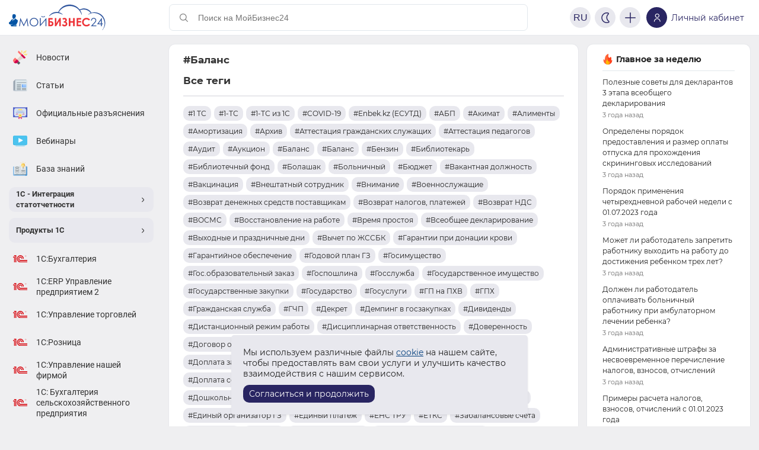

--- FILE ---
content_type: text/html; charset=utf-8
request_url: https://mybiz24.kz/tag?id=137
body_size: 34129
content:
<!doctype html>
<html data-n-head-ssr lang="ru" data-n-head="%7B%22lang%22:%7B%22ssr%22:%22ru%22%7D%7D">
  <head >
    <title>Баланс | МойБизнес24</title><meta data-n-head="ssr" charset="utf-8"><meta data-n-head="ssr" name="viewport" content="width=device-width, initial-scale=1"><meta data-n-head="ssr" data-hid="mobile-web-app-capable" name="mobile-web-app-capable" content="yes"><meta data-n-head="ssr" data-hid="apple-mobile-web-app-title" name="apple-mobile-web-app-title" content="&quot;МойБизнес 24&quot;"><meta data-n-head="ssr" data-hid="application-name" name="application-name" content="&quot;МойБизнес 24&quot;"><meta data-n-head="ssr" data-hid="HandheldFriendly" name="HandheldFriendly" content="true"><meta data-n-head="ssr" data-hid="MobileOptimized" name="MobileOptimized" content="width"><meta data-n-head="ssr" data-hid="robots" name="robots" content="index, follow"><meta data-n-head="ssr" data-hid="og:title" content="Продукты и сервисы для предпринимателей и их команд | МойБизнес 24" property="og:title"><meta data-n-head="ssr" data-hid="og:description" content="МойБизнес 24 - Агрегатор продуктов и сервисов для предпринимателей и их команд в Республики Казахстан. Мы предлагаем: 1С:Бухгалтерия, 1С:ERP Управление предприятием 2, 1С:Управление торговлей, 1С:Розница, 1С:Управление нашей фирмой, 1С: Бухгалтерия сельскохозяйственного предприятия, 1С:Зарплата и Управление персоналом." property="og:description"><meta data-n-head="ssr" name="google-site-verification" content="6lw6xRpF0OBBUFYAN6z1RsNt5b115GHqeBH9VClWdAE"><meta data-n-head="ssr" name="yandex-verification" content="0afafb69f2f53073"><meta data-n-head="ssr" name="wmail-verification" content="5e7efa43cb505ea68987aa6cd642c106"><meta data-n-head="ssr" name="msvalidate.01" content="BD8272033672FCF2B579934B0DC5E7EA"><meta data-n-head="ssr" href="/android-icon-36x36.png" data-hid="android-icon-36x36" rel="android-icon-36x36" sizes="36x36"><meta data-n-head="ssr" href="/android-icon-48x48.png" data-hid="android-icon-48x48" rel="android-icon-48x48" sizes="48x48"><meta data-n-head="ssr" href="/android-icon-72x72.png" data-hid="android-icon-72x72" rel="android-icon-72x72" sizes="72x72"><meta data-n-head="ssr" href="/android-icon-96x96.png" data-hid="android-icon-96x96" rel="android-icon-96x96" sizes="96x96"><meta data-n-head="ssr" href="/android-icon-144x144.png" data-hid="android-icon-144x144" rel="android-icon-144x144" sizes="144x144"><meta data-n-head="ssr" href="/android-icon-192x192.png" data-hid="android-icon-192x192" rel="android-icon-192x192" sizes="192x192"><meta data-n-head="ssr" href="/apple-icon-57x57.png" data-hid="apple-icon-57x57" rel="apple-icon-57x57" sizes="57x57"><meta data-n-head="ssr" href="/apple-icon-60x60.png" data-hid="apple-icon-60x60" rel="apple-touch-icon" sizes="60x60"><meta data-n-head="ssr" href="/apple-icon-72x72.png" data-hid="apple-icon-72x72" rel="apple-touch-icon" sizes="72x72"><meta data-n-head="ssr" href="/apple-icon-76x76.png" data-hid="apple-icon-76x76" rel="apple-touch-icon" sizes="76x76"><meta data-n-head="ssr" href="/apple-icon-114x114.png" data-hid="apple-icon-114x114" rel="apple-ictouch-on-1" sizes="114x114"><meta data-n-head="ssr" href="/apple-icon-120x120.png" data-hid="apple-icon-120x120" rel="apple-ictouch-on-1" sizes="120x120"><meta data-n-head="ssr" href="/apple-icon-144x144.png" data-hid="apple-icon-144x144" rel="apple-ictouch-on-1" sizes="144x144"><meta data-n-head="ssr" href="/apple-icon-152x152.png" data-hid="apple-icon-152x152" rel="apple-ictouch-on-1" sizes="152x152"><meta data-n-head="ssr" href="/apple-icon-180x180.png" data-hid="apple-icon-180x180" rel="apple-ictouch-on-1" sizes="180x180"><meta data-n-head="ssr" href="/ms-icon-70x70.png" data-hid="ms-icon-70x70" rel="ms-icon" sizes="70x70"><meta data-n-head="ssr" href="/ms-icon-144x144.png" data-hid="ms-icon-144x144" rel="ms-icon" sizes="144x144"><meta data-n-head="ssr" href="/ms-icon-150x150.png" data-hid="ms-icon-150x150" rel="ms-icon" sizes="150x150"><meta data-n-head="ssr" href="/ms-icon-310x310.png" data-hid="ms-icon-310x310" rel="ms-icon" sizes="310x310"><meta data-n-head="ssr" data-hid="description" name="description" content="Все теги на портале МойБизнес24"><link data-n-head="ssr" rel="icon" type="image/x-icon" href="/favicon.ico"><link data-n-head="ssr" rel="canonical" href="https://mybiz24.kz/tag"><script data-n-head="ssr" type="application/ld+json">[{"@context":"http://schema.org","@type":"WebSite","url":"undefined/","potentialAction":{"@type":"SearchAction","target":"undefined/search?text={search_term}","query-input":"required name=search_term"}}]</script><script data-n-head="ssr" type="application/ld+json">[{"@context":"https://schema.org","@type":"Organization","url":"undefined/","logo":"undefined/undefined","foundingDate":"2000","address":{"@type":"PostalAddress"},"contactPoint":{"@type":"ContactPoint","contactType":"customer support","telephone":"[undefined]"},"sameAs":[null]}]</script><script data-n-head="ssr" data-hid="gtm-script">if(!window._gtm_init){window._gtm_init=1;(function(w,n,d,m,e,p){w[d]=(w[d]==1||n[d]=='yes'||n[d]==1||n[m]==1||(w[e]&&w[e][p]&&w[e][p]()))?1:0})(window,navigator,'doNotTrack','msDoNotTrack','external','msTrackingProtectionEnabled');(function(w,d,s,l,x,y){w[x]={};w._gtm_inject=function(i){if(w.doNotTrack||w[x][i])return;w[x][i]=1;w[l]=w[l]||[];w[l].push({'gtm.start':new Date().getTime(),event:'gtm.js'});var f=d.getElementsByTagName(s)[0],j=d.createElement(s);j.async=true;j.src='https://www.googletagmanager.com/gtm.js?id='+i;f.parentNode.insertBefore(j,f);};w[y]('GTM-TKQ758J')})(window,document,'script','dataLayer','_gtm_ids','_gtm_inject')}</script><link rel="preload" href="/_nuxt/5efa42f.js" as="script"><link rel="preload" href="/_nuxt/2e90176.js" as="script"><link rel="preload" href="/_nuxt/css/b46a601.css" as="style"><link rel="preload" href="/_nuxt/474c060.js" as="script"><link rel="preload" href="/_nuxt/css/efd15fb.css" as="style"><link rel="preload" href="/_nuxt/7454054.js" as="script"><link rel="stylesheet" href="/_nuxt/css/b46a601.css"><link rel="stylesheet" href="/_nuxt/css/efd15fb.css">
  </head>
  <body class="null" data-n-head="%7B%22class%22:%7B%22ssr%22:%22null%22%7D%7D">
    <noscript data-n-head="ssr" data-hid="gtm-noscript" data-pbody="true"><iframe src="https://www.googletagmanager.com/ns.html?id=GTM-TKQ758J&" height="0" width="0" style="display:none;visibility:hidden" title="gtm"></iframe></noscript><div data-server-rendered="true" id="__nuxt"><!----><div id="__layout"><div class="wrapper"><div class="header" data-v-07ff23e2><div class="container" data-v-07ff23e2><div class="left" data-v-07ff23e2><a href="/" class="nuxt-link-active logo" data-v-12a797d4 data-v-07ff23e2><img src="/_nuxt/img/biz-logo.5fbe865.svg" alt="Платформа МойБизнес24" data-v-12a797d4></a></div> <div class="cnt_wrap" data-v-07ff23e2><div class="search-input" data-v-67b4ed9a data-v-07ff23e2><label for="search-input" data-v-67b4ed9a><i class="fi fi-rr-search" data-v-67b4ed9a></i></label> <input id="search-input" type="text" placeholder="Поиск на МойБизнес24" name="q" autocomplete="off" spellcheck="false" aria-invalid="false" value="" class="custom_input" data-v-67b4ed9a> <!----> <!----></div></div> <div class="right" data-v-07ff23e2><!----> <!----> <div class="button-create" data-v-4d7e6605 data-v-07ff23e2><div content="Создать" class="button" data-v-4d7e6605><div class="btn_ico" data-v-4d7e6605><i class="fi fi-rr-plus" data-v-4d7e6605></i></div></div> <!----></div> <div class="us_block" data-v-07ff23e2><div data-v-07ff23e2><div class="login_link" data-v-07ff23e2><div class="ico_btn" data-v-07ff23e2><span class="fi fi-rr-user" data-v-07ff23e2></span></div>
            Личный кабинет
          </div></div></div></div></div></div> <div class="parent-content container"><div class="cnt-wrap"><div class="nav-left"><!----></div> <div class="cnt"><div class="cnt-blc"><div class="tags shadow" data-v-0785bb74><h1 data-v-0785bb74>#Баланс</h1> <h1 data-v-0785bb74> Все теги </h1> <hr data-v-0785bb74> <section data-v-0785bb74><!----> <div data-v-0785bb74><a href="/tag?id=269" class="nuxt-link-active" data-v-17bde480 data-v-0785bb74>#1 ТС</a><a href="/tag?id=268" class="nuxt-link-active" data-v-17bde480 data-v-0785bb74>#1-ТС</a><a href="/tag?id=266" class="nuxt-link-active" data-v-17bde480 data-v-0785bb74>#1-ТС из 1С</a><a href="/tag?id=73" class="nuxt-link-active" data-v-17bde480 data-v-0785bb74>#COVID-19</a><a href="/tag?id=92" class="nuxt-link-active" data-v-17bde480 data-v-0785bb74>#Enbek.kz (ЕСУТД)</a><a href="/tag?id=238" class="nuxt-link-active" data-v-17bde480 data-v-0785bb74>#АБП</a><a href="/tag?id=219" class="nuxt-link-active" data-v-17bde480 data-v-0785bb74>#Акимат</a><a href="/tag?id=119" class="nuxt-link-active" data-v-17bde480 data-v-0785bb74>#Алименты</a><a href="/tag?id=124" class="nuxt-link-active" data-v-17bde480 data-v-0785bb74>#Амортизация</a><a href="/tag?id=210" class="nuxt-link-active" data-v-17bde480 data-v-0785bb74>#Архив</a><a href="/tag?id=108" class="nuxt-link-active" data-v-17bde480 data-v-0785bb74>#Аттестация гражданских служащих</a><a href="/tag?id=90" class="nuxt-link-active" data-v-17bde480 data-v-0785bb74>#Аттестация педагогов</a><a href="/tag?id=174" class="nuxt-link-active" data-v-17bde480 data-v-0785bb74>#Аудит</a><a href="/tag?id=64" class="nuxt-link-active" data-v-17bde480 data-v-0785bb74>#Аукцион</a><a href="/tag?id=56" class="nuxt-link-active" data-v-17bde480 data-v-0785bb74>#Баланс</a><a href="/tag?id=137" aria-current="page" class="nuxt-link-exact-active nuxt-link-active" data-v-17bde480 data-v-0785bb74>#Баланс</a><a href="/tag?id=153" class="nuxt-link-active" data-v-17bde480 data-v-0785bb74>#Бензин</a><a href="/tag?id=147" class="nuxt-link-active" data-v-17bde480 data-v-0785bb74>#Библиотекарь</a><a href="/tag?id=170" class="nuxt-link-active" data-v-17bde480 data-v-0785bb74>#Библиотечный фонд</a><a href="/tag?id=191" class="nuxt-link-active" data-v-17bde480 data-v-0785bb74>#Болашак</a><a href="/tag?id=16" class="nuxt-link-active" data-v-17bde480 data-v-0785bb74>#Больничный</a><a href="/tag?id=140" class="nuxt-link-active" data-v-17bde480 data-v-0785bb74>#Бюджет</a><a href="/tag?id=224" class="nuxt-link-active" data-v-17bde480 data-v-0785bb74>#Вакантная должность</a><a href="/tag?id=208" class="nuxt-link-active" data-v-17bde480 data-v-0785bb74>#Вакцинация</a><a href="/tag?id=148" class="nuxt-link-active" data-v-17bde480 data-v-0785bb74>#Внештатный сотрудник</a><a href="/tag?id=120" class="nuxt-link-active" data-v-17bde480 data-v-0785bb74>#Внимание</a><a href="/tag?id=117" class="nuxt-link-active" data-v-17bde480 data-v-0785bb74>#Военнослужащие</a><a href="/tag?id=126" class="nuxt-link-active" data-v-17bde480 data-v-0785bb74>#Возврат денежных средств поставщикам</a><a href="/tag?id=227" class="nuxt-link-active" data-v-17bde480 data-v-0785bb74>#Возврат налогов, платежей</a><a href="/tag?id=265" class="nuxt-link-active" data-v-17bde480 data-v-0785bb74>#Возврат НДС</a><a href="/tag?id=34" class="nuxt-link-active" data-v-17bde480 data-v-0785bb74>#ВОСМС</a><a href="/tag?id=188" class="nuxt-link-active" data-v-17bde480 data-v-0785bb74>#Восстановление на работе</a><a href="/tag?id=70" class="nuxt-link-active" data-v-17bde480 data-v-0785bb74>#Время простоя</a><a href="/tag?id=162" class="nuxt-link-active" data-v-17bde480 data-v-0785bb74>#Всеобщее декларирование</a><a href="/tag?id=135" class="nuxt-link-active" data-v-17bde480 data-v-0785bb74>#Выходные и праздничные дни</a><a href="/tag?id=41" class="nuxt-link-active" data-v-17bde480 data-v-0785bb74>#Вычет по ЖССБК</a><a href="/tag?id=190" class="nuxt-link-active" data-v-17bde480 data-v-0785bb74>#Гарантии при донации крови</a><a href="/tag?id=125" class="nuxt-link-active" data-v-17bde480 data-v-0785bb74>#Гарантийное обеспечение</a><a href="/tag?id=23" class="nuxt-link-active" data-v-17bde480 data-v-0785bb74>#Годовой план ГЗ</a><a href="/tag?id=171" class="nuxt-link-active" data-v-17bde480 data-v-0785bb74>#Госимущество</a><a href="/tag?id=209" class="nuxt-link-active" data-v-17bde480 data-v-0785bb74>#Гос.образовательный заказ</a><a href="/tag?id=228" class="nuxt-link-active" data-v-17bde480 data-v-0785bb74>#Госпошлина</a><a href="/tag?id=32" class="nuxt-link-active" data-v-17bde480 data-v-0785bb74>#Госслужба</a><a href="/tag?id=172" class="nuxt-link-active" data-v-17bde480 data-v-0785bb74>#Государственное имущество</a><a href="/tag?id=8" class="nuxt-link-active" data-v-17bde480 data-v-0785bb74>#Государственные закупки</a><a href="/tag?id=204" class="nuxt-link-active" data-v-17bde480 data-v-0785bb74>#Государство</a><a href="/tag?id=205" class="nuxt-link-active" data-v-17bde480 data-v-0785bb74>#Госуслуги</a><a href="/tag?id=89" class="nuxt-link-active" data-v-17bde480 data-v-0785bb74>#ГП на ПХВ</a><a href="/tag?id=5" class="nuxt-link-active" data-v-17bde480 data-v-0785bb74>#ГПХ</a><a href="/tag?id=223" class="nuxt-link-active" data-v-17bde480 data-v-0785bb74>#Гражданская служба</a><a href="/tag?id=143" class="nuxt-link-active" data-v-17bde480 data-v-0785bb74>#ГЧП</a><a href="/tag?id=109" class="nuxt-link-active" data-v-17bde480 data-v-0785bb74>#Декрет</a><a href="/tag?id=195" class="nuxt-link-active" data-v-17bde480 data-v-0785bb74>#Демпинг в госзакупках</a><a href="/tag?id=271" class="nuxt-link-active" data-v-17bde480 data-v-0785bb74>#Дивиденды</a><a href="/tag?id=165" class="nuxt-link-active" data-v-17bde480 data-v-0785bb74>#Дистанционный режим работы</a><a href="/tag?id=116" class="nuxt-link-active" data-v-17bde480 data-v-0785bb74>#Дисциплинарная ответственность</a><a href="/tag?id=278" class="nuxt-link-active" data-v-17bde480 data-v-0785bb74>#Доверенность</a><a href="/tag?id=58" class="nuxt-link-active" data-v-17bde480 data-v-0785bb74>#Договор о ГЗ</a><a href="/tag?id=86" class="nuxt-link-active" data-v-17bde480 data-v-0785bb74>#Документооборот</a><a href="/tag?id=189" class="nuxt-link-active" data-v-17bde480 data-v-0785bb74>#Донация крови</a><a href="/tag?id=113" class="nuxt-link-active" data-v-17bde480 data-v-0785bb74>#Доплата за категорию</a><a href="/tag?id=71" class="nuxt-link-active" data-v-17bde480 data-v-0785bb74>#Доплата за особые условия труда</a><a href="/tag?id=36" class="nuxt-link-active" data-v-17bde480 data-v-0785bb74>#Доплата за степень магистра</a><a href="/tag?id=68" class="nuxt-link-active" data-v-17bde480 data-v-0785bb74>#Доплата соц.работникам</a><a href="/tag?id=136" class="nuxt-link-active" data-v-17bde480 data-v-0785bb74>#Доплаты и надбавки</a><a href="/tag?id=103" class="nuxt-link-active" data-v-17bde480 data-v-0785bb74>#Дополнительный отпуск</a><a href="/tag?id=157" class="nuxt-link-active" data-v-17bde480 data-v-0785bb74>#Дошкольные организации</a><a href="/tag?id=234" class="nuxt-link-active" data-v-17bde480 data-v-0785bb74>#ЕАЭС</a><a href="/tag?id=139" class="nuxt-link-active" data-v-17bde480 data-v-0785bb74>#ЕБК</a><a href="/tag?id=194" class="nuxt-link-active" data-v-17bde480 data-v-0785bb74>#Единовременные пенсионные выплаты</a><a href="/tag?id=50" class="nuxt-link-active" data-v-17bde480 data-v-0785bb74>#Единый организатор ГЗ</a><a href="/tag?id=281" class="nuxt-link-active" data-v-17bde480 data-v-0785bb74>#Единый платеж</a><a href="/tag?id=154" class="nuxt-link-active" data-v-17bde480 data-v-0785bb74>#ЕНС ТРУ</a><a href="/tag?id=229" class="nuxt-link-active" data-v-17bde480 data-v-0785bb74>#ЕТКС</a><a href="/tag?id=40" class="nuxt-link-active" data-v-17bde480 data-v-0785bb74>#Забалансовые счета</a><a href="/tag?id=242" class="nuxt-link-active" data-v-17bde480 data-v-0785bb74>#Замещение</a><a href="/tag?id=21" class="nuxt-link-active" data-v-17bde480 data-v-0785bb74>#Запасы</a><a href="/tag?id=1" class="nuxt-link-active" data-v-17bde480 data-v-0785bb74>#Заработная плата</a><a href="/tag?id=44" class="nuxt-link-active" data-v-17bde480 data-v-0785bb74>#Заработная плата педагога</a><a href="/tag?id=129" class="nuxt-link-active" data-v-17bde480 data-v-0785bb74>#Заработная плата соц.работников</a><a href="/tag?id=240" class="nuxt-link-active" data-v-17bde480 data-v-0785bb74>#Здравоохранение</a><a href="/tag?id=231" class="nuxt-link-active" data-v-17bde480 data-v-0785bb74>#Земельный налог</a><a href="/tag?id=96" class="nuxt-link-active" data-v-17bde480 data-v-0785bb74>#Изменение условий труда</a><a href="/tag?id=263" class="nuxt-link-active" data-v-17bde480 data-v-0785bb74>#Изъятия из национального режима</a><a href="/tag?id=151" class="nuxt-link-active" data-v-17bde480 data-v-0785bb74>#Имущественный доход</a><a href="/tag?id=7" class="nuxt-link-active" data-v-17bde480 data-v-0785bb74>#Иностранцы</a><a href="/tag?id=4" class="nuxt-link-active" data-v-17bde480 data-v-0785bb74>#ИПН</a><a href="/tag?id=20" class="nuxt-link-active" data-v-17bde480 data-v-0785bb74>#ИС Казначейство - Клиент</a><a href="/tag?id=22" class="nuxt-link-active" data-v-17bde480 data-v-0785bb74>#Исполнительный лист</a><a href="/tag?id=181" class="nuxt-link-active" data-v-17bde480 data-v-0785bb74>#Испытательный срок</a><a href="/tag?id=69" class="nuxt-link-active" data-v-17bde480 data-v-0785bb74>#Исчисление СЗП</a><a href="/tag?id=239" class="nuxt-link-active" data-v-17bde480 data-v-0785bb74>#Исчисление средней заработной платы</a><a href="/tag?id=245" class="nuxt-link-active" data-v-17bde480 data-v-0785bb74>#Кабинет налогоплательщика</a><a href="/tag?id=28" class="nuxt-link-active" data-v-17bde480 data-v-0785bb74>#Кадры</a><a href="/tag?id=168" class="nuxt-link-active" data-v-17bde480 data-v-0785bb74>#Камеральный контроль в госзакупках</a><a href="/tag?id=161" class="nuxt-link-active" data-v-17bde480 data-v-0785bb74>#Капитальный ремонт</a><a href="/tag?id=232" class="nuxt-link-active" data-v-17bde480 data-v-0785bb74>#Квазигосударственный сектор</a><a href="/tag?id=81" class="nuxt-link-active" data-v-17bde480 data-v-0785bb74>#Квалификационная категория</a><a href="/tag?id=60" class="nuxt-link-active" data-v-17bde480 data-v-0785bb74>#Квал. требования к поставщику</a><a href="/tag?id=211" class="nuxt-link-active" data-v-17bde480 data-v-0785bb74>#Квал.характеристики должности</a><a href="/tag?id=275" class="nuxt-link-active" data-v-17bde480 data-v-0785bb74>#ККМ</a><a href="/tag?id=215" class="nuxt-link-active" data-v-17bde480 data-v-0785bb74>#Коды органов гос.доходов РК</a><a href="/tag?id=13" class="nuxt-link-active" data-v-17bde480 data-v-0785bb74>#Командировки</a><a href="/tag?id=83" class="nuxt-link-active" data-v-17bde480 data-v-0785bb74>#Компенсация за неиспользованный ТО</a><a href="/tag?id=51" class="nuxt-link-active" data-v-17bde480 data-v-0785bb74>#Компенсация при расторжении ТД</a><a href="/tag?id=262" class="nuxt-link-active" data-v-17bde480 data-v-0785bb74>#Консолидация</a><a href="/tag?id=65" class="nuxt-link-active" data-v-17bde480 data-v-0785bb74>#Контрагенты</a><a href="/tag?id=175" class="nuxt-link-active" data-v-17bde480 data-v-0785bb74>#Контроль</a><a href="/tag?id=144" class="nuxt-link-active" data-v-17bde480 data-v-0785bb74>#Концессия</a><a href="/tag?id=35" class="nuxt-link-active" data-v-17bde480 data-v-0785bb74>#Корректировка 90%</a><a href="/tag?id=112" class="nuxt-link-active" data-v-17bde480 data-v-0785bb74>#Коррупция</a><a href="/tag?id=274" class="nuxt-link-active" data-v-17bde480 data-v-0785bb74>#КПН</a><a href="/tag?id=47" class="nuxt-link-active" data-v-17bde480 data-v-0785bb74>#Критерии выбора поставщика</a><a href="/tag?id=273" class="nuxt-link-active" data-v-17bde480 data-v-0785bb74>#Критерии риска</a><a href="/tag?id=19" class="nuxt-link-active" data-v-17bde480 data-v-0785bb74>#КСН</a><a href="/tag?id=11" class="nuxt-link-active" data-v-17bde480 data-v-0785bb74>#Лица с инвалидностью</a><a href="/tag?id=247" class="nuxt-link-active" data-v-17bde480 data-v-0785bb74>#Магистратура</a><a href="/tag?id=193" class="nuxt-link-active" data-v-17bde480 data-v-0785bb74>#Маслихат</a><a href="/tag?id=104" class="nuxt-link-active" data-v-17bde480 data-v-0785bb74>#Материальная помощь</a><a href="/tag?id=134" class="nuxt-link-active" data-v-17bde480 data-v-0785bb74>#Медицинский персонал</a><a href="/tag?id=106" class="nuxt-link-active" data-v-17bde480 data-v-0785bb74>#Мед.осмотр</a><a href="/tag?id=182" class="nuxt-link-active" data-v-17bde480 data-v-0785bb74>#Международная стипендия «Болашак»</a><a href="/tag?id=99" class="nuxt-link-active" data-v-17bde480 data-v-0785bb74>#МЗП</a><a href="/tag?id=155" class="nuxt-link-active" data-v-17bde480 data-v-0785bb74>#Молодежная практика</a><a href="/tag?id=214" class="nuxt-link-active" data-v-17bde480 data-v-0785bb74>#Мошенники</a><a href="/tag?id=98" class="nuxt-link-active" data-v-17bde480 data-v-0785bb74>#МРП</a><a href="/tag?id=173" class="nuxt-link-active" data-v-17bde480 data-v-0785bb74>#МСУ</a><a href="/tag?id=230" class="nuxt-link-active" data-v-17bde480 data-v-0785bb74>#Налог на имущество</a><a href="/tag?id=207" class="nuxt-link-active" data-v-17bde480 data-v-0785bb74>#Налог на транспорт</a><a href="/tag?id=185" class="nuxt-link-active" data-v-17bde480 data-v-0785bb74>#Налоговая задолженность</a><a href="/tag?id=54" class="nuxt-link-active" data-v-17bde480 data-v-0785bb74>#Налоговая отчетность</a><a href="/tag?id=74" class="nuxt-link-active" data-v-17bde480 data-v-0785bb74>#Налоговые вычеты</a><a href="/tag?id=132" class="nuxt-link-active" data-v-17bde480 data-v-0785bb74>#Нарушения в сфере ГЗ</a><a href="/tag?id=264" class="nuxt-link-active" data-v-17bde480 data-v-0785bb74>#НДС</a><a href="/tag?id=127" class="nuxt-link-active" data-v-17bde480 data-v-0785bb74>#Нерезидент</a><a href="/tag?id=26" class="nuxt-link-active" data-v-17bde480 data-v-0785bb74>#Несостоявшиеся ГЗ</a><a href="/tag?id=123" class="nuxt-link-active" data-v-17bde480 data-v-0785bb74>#НМА</a><a href="/tag?id=220" class="nuxt-link-active" data-v-17bde480 data-v-0785bb74>#Нормативная нагрузка</a><a href="/tag?id=42" class="nuxt-link-active" data-v-17bde480 data-v-0785bb74>#Нострификация</a><a href="/tag?id=18" class="nuxt-link-active" data-v-17bde480 data-v-0785bb74>#Обеспечение исполнения Договора о ГЗ</a><a href="/tag?id=107" class="nuxt-link-active" data-v-17bde480 data-v-0785bb74>#Образование</a><a href="/tag?id=217" class="nuxt-link-active" data-v-17bde480 data-v-0785bb74>#Обратите внимание</a><a href="/tag?id=179" class="nuxt-link-active" data-v-17bde480 data-v-0785bb74>#Обучающиеся</a><a href="/tag?id=216" class="nuxt-link-active" data-v-17bde480 data-v-0785bb74>#Обязательное страхование работников</a><a href="/tag?id=186" class="nuxt-link-active" data-v-17bde480 data-v-0785bb74>#Ограничения на выезд</a><a href="/tag?id=62" class="nuxt-link-active" data-v-17bde480 data-v-0785bb74>#Однородность товаров, работ и услуг</a><a href="/tag?id=118" class="nuxt-link-active" data-v-17bde480 data-v-0785bb74>#ОМаркет</a><a href="/tag?id=94" class="nuxt-link-active" data-v-17bde480 data-v-0785bb74>#ООСМС</a><a href="/tag?id=27" class="nuxt-link-active" data-v-17bde480 data-v-0785bb74>#ОПВ</a><a href="/tag?id=236" class="nuxt-link-active" data-v-17bde480 data-v-0785bb74>#ОПВР 5%</a><a href="/tag?id=87" class="nuxt-link-active" data-v-17bde480 data-v-0785bb74>#Оплата в условиях карантина</a><a href="/tag?id=248" class="nuxt-link-active" data-v-17bde480 data-v-0785bb74>#ОППВ</a><a href="/tag?id=131" class="nuxt-link-active" data-v-17bde480 data-v-0785bb74>#Опыт Поставщика</a><a href="/tag?id=33" class="nuxt-link-active" data-v-17bde480 data-v-0785bb74>#ОСМС</a><a href="/tag?id=12" class="nuxt-link-active" data-v-17bde480 data-v-0785bb74>#Основные средства</a><a href="/tag?id=121" class="nuxt-link-active" data-v-17bde480 data-v-0785bb74>#Осторожно</a><a href="/tag?id=156" class="nuxt-link-active" data-v-17bde480 data-v-0785bb74>#Ответственность в сфере госзакупок</a><a href="/tag?id=213" class="nuxt-link-active" data-v-17bde480 data-v-0785bb74>#Отзыв из отпуска</a><a href="/tag?id=10" class="nuxt-link-active" data-v-17bde480 data-v-0785bb74>#Отказ от осуществления ГЗ</a><a href="/tag?id=39" class="nuxt-link-active" data-v-17bde480 data-v-0785bb74>#Отмена заключения договора ГЗ</a><a href="/tag?id=15" class="nuxt-link-active" data-v-17bde480 data-v-0785bb74>#Отпуск</a><a href="/tag?id=57" class="nuxt-link-active" data-v-17bde480 data-v-0785bb74>#Отчет</a><a href="/tag?id=270" class="nuxt-link-active" data-v-17bde480 data-v-0785bb74>#Отчет 1-ТС из 1С</a><a href="/tag?id=84" class="nuxt-link-active" data-v-17bde480 data-v-0785bb74>#Патронат</a><a href="/tag?id=75" class="nuxt-link-active" data-v-17bde480 data-v-0785bb74>#Педагог</a><a href="/tag?id=114" class="nuxt-link-active" data-v-17bde480 data-v-0785bb74>#Педагог-исследователь</a><a href="/tag?id=6" class="nuxt-link-active" data-v-17bde480 data-v-0785bb74>#Пенсионеры</a><a href="/tag?id=78" class="nuxt-link-active" data-v-17bde480 data-v-0785bb74>#Пеня</a><a href="/tag?id=256" class="nuxt-link-active" data-v-17bde480 data-v-0785bb74>#Перевод на должность</a><a href="/tag?id=206" class="nuxt-link-active" data-v-17bde480 data-v-0785bb74>#Перенос закупок</a><a href="/tag?id=202" class="nuxt-link-active" data-v-17bde480 data-v-0785bb74>#Перенос отпуска</a><a href="/tag?id=82" class="nuxt-link-active" data-v-17bde480 data-v-0785bb74>#Платные услуги</a><a href="/tag?id=55" class="nuxt-link-active" data-v-17bde480 data-v-0785bb74>#ПО 1С для ГУ</a><a href="/tag?id=226" class="nuxt-link-active" data-v-17bde480 data-v-0785bb74>#Повышение квалификации</a><a href="/tag?id=253" class="nuxt-link-active" data-v-17bde480 data-v-0785bb74>#Подушевое финансирование</a><a href="/tag?id=150" class="nuxt-link-active" data-v-17bde480 data-v-0785bb74>#Показатель уплаченных налогов (ПУН)</a><a href="/tag?id=212" class="nuxt-link-active" data-v-17bde480 data-v-0785bb74>#Поощрение</a><a href="/tag?id=79" class="nuxt-link-active" data-v-17bde480 data-v-0785bb74>#Пособие на оздоровление</a><a href="/tag?id=100" class="nuxt-link-active" data-v-17bde480 data-v-0785bb74>#Потеря трудоспособности</a><a href="/tag?id=183" class="nuxt-link-active" data-v-17bde480 data-v-0785bb74>#Правила ведения бухгалтерского учета</a><a href="/tag?id=178" class="nuxt-link-active" data-v-17bde480 data-v-0785bb74>#Правила осуществления госзакупок РК</a><a href="/tag?id=80" class="nuxt-link-active" data-v-17bde480 data-v-0785bb74>#Праздничные, ночные, сверхурочные</a><a href="/tag?id=85" class="nuxt-link-active" data-v-17bde480 data-v-0785bb74>#Предшкольная подготовка</a><a href="/tag?id=199" class="nuxt-link-active" data-v-17bde480 data-v-0785bb74>#Премирование</a><a href="/tag?id=163" class="nuxt-link-active" data-v-17bde480 data-v-0785bb74>#Прием на работу</a><a href="/tag?id=272" class="nuxt-link-active" data-v-17bde480 data-v-0785bb74>#Прикомандирование</a><a href="/tag?id=45" class="nuxt-link-active" data-v-17bde480 data-v-0785bb74>#Продукты питания ГЗ</a><a href="/tag?id=225" class="nuxt-link-active" data-v-17bde480 data-v-0785bb74>#Профподготовка</a><a href="/tag?id=24" class="nuxt-link-active" data-v-17bde480 data-v-0785bb74>#Прочее бухгалтерский учет</a><a href="/tag?id=25" class="nuxt-link-active" data-v-17bde480 data-v-0785bb74>#Прочее государственные закупки</a><a href="/tag?id=110" class="nuxt-link-active" data-v-17bde480 data-v-0785bb74>#ПСД</a><a href="/tag?id=158" class="nuxt-link-active" data-v-17bde480 data-v-0785bb74>#Психолог</a><a href="/tag?id=259" class="nuxt-link-active" data-v-17bde480 data-v-0785bb74>#Рамочное соглашение</a><a href="/tag?id=246" class="nuxt-link-active" data-v-17bde480 data-v-0785bb74>#Рассылки</a><a href="/tag?id=88" class="nuxt-link-active" data-v-17bde480 data-v-0785bb74>#Расторжение ДГЗ</a><a href="/tag?id=14" class="nuxt-link-active" data-v-17bde480 data-v-0785bb74>#Расторжение трудового договора</a><a href="/tag?id=3" class="nuxt-link-active" data-v-17bde480 data-v-0785bb74>#Расчет налогов</a><a href="/tag?id=201" class="nuxt-link-active" data-v-17bde480 data-v-0785bb74>#Реестр гражданских служащих</a><a href="/tag?id=72" class="nuxt-link-active" data-v-17bde480 data-v-0785bb74>#Реестр НУ ГЗ</a><a href="/tag?id=260" class="nuxt-link-active" data-v-17bde480 data-v-0785bb74>#Реестры в сфере госзакупок</a><a href="/tag?id=258" class="nuxt-link-active" data-v-17bde480 data-v-0785bb74>#Резерв по отпускам</a><a href="/tag?id=257" class="nuxt-link-active" data-v-17bde480 data-v-0785bb74>#Резервы ГУ</a><a href="/tag?id=261" class="nuxt-link-active" data-v-17bde480 data-v-0785bb74>#Рейтингово-балльная система</a><a href="/tag?id=159" class="nuxt-link-active" data-v-17bde480 data-v-0785bb74>#Ремонт</a><a href="/tag?id=169" class="nuxt-link-active" data-v-17bde480 data-v-0785bb74>#Ротация</a><a href="/tag?id=180" class="nuxt-link-active" data-v-17bde480 data-v-0785bb74>#Ротация кадров</a><a href="/tag?id=200" class="nuxt-link-active" data-v-17bde480 data-v-0785bb74>#Сельское хозяйство</a><a href="/tag?id=130" class="nuxt-link-active" data-v-17bde480 data-v-0785bb74>#Сертификат CT-KZ</a><a href="/tag?id=38" class="nuxt-link-active" data-v-17bde480 data-v-0785bb74>#Сертификаты ГЗ</a><a href="/tag?id=237" class="nuxt-link-active" data-v-17bde480 data-v-0785bb74>#Сменный график работы</a><a href="/tag?id=280" class="nuxt-link-active" data-v-17bde480 data-v-0785bb74>#СНР</a><a href="/tag?id=276" class="nuxt-link-active" data-v-17bde480 data-v-0785bb74>#снт</a><a href="/tag?id=277" class="nuxt-link-active" data-v-17bde480 data-v-0785bb74>#СНТ</a><a href="/tag?id=2" class="nuxt-link-active" data-v-17bde480 data-v-0785bb74>#Совместительство</a><a href="/tag?id=46" class="nuxt-link-active" data-v-17bde480 data-v-0785bb74>#Совмещение должностей</a><a href="/tag?id=250" class="nuxt-link-active" data-v-17bde480 data-v-0785bb74>#Согласительная комиссия</a><a href="/tag?id=105" class="nuxt-link-active" data-v-17bde480 data-v-0785bb74>#Сокращение штата</a><a href="/tag?id=122" class="nuxt-link-active" data-v-17bde480 data-v-0785bb74>#СОНО</a><a href="/tag?id=77" class="nuxt-link-active" data-v-17bde480 data-v-0785bb74>#Соц.выплаты на период ЧП</a><a href="/tag?id=128" class="nuxt-link-active" data-v-17bde480 data-v-0785bb74>#Социальная сфера</a><a href="/tag?id=235" class="nuxt-link-active" data-v-17bde480 data-v-0785bb74>#Социальные отчисления</a><a href="/tag?id=243" class="nuxt-link-active" data-v-17bde480 data-v-0785bb74>#Социальный налог</a><a href="/tag?id=241" class="nuxt-link-active" data-v-17bde480 data-v-0785bb74>#Социальный отпуск</a><a href="/tag?id=49" class="nuxt-link-active" data-v-17bde480 data-v-0785bb74>#Специальный порядок в госзакупках</a><a href="/tag?id=76" class="nuxt-link-active" data-v-17bde480 data-v-0785bb74>#Спецпорядок ГЗ</a><a href="/tag?id=164" class="nuxt-link-active" data-v-17bde480 data-v-0785bb74>#Спорт</a><a href="/tag?id=29" class="nuxt-link-active" data-v-17bde480 data-v-0785bb74>#Способ закупки ЗЦП</a><a href="/tag?id=9" class="nuxt-link-active" data-v-17bde480 data-v-0785bb74>#Способ закупки из одного источника</a><a href="/tag?id=17" class="nuxt-link-active" data-v-17bde480 data-v-0785bb74>#Способ закупки конкурс</a><a href="/tag?id=249" class="nuxt-link-active" data-v-17bde480 data-v-0785bb74>#Срок исковой давности</a><a href="/tag?id=37" class="nuxt-link-active" data-v-17bde480 data-v-0785bb74>#Срок поставки по договору ГЗ</a><a href="/tag?id=30" class="nuxt-link-active" data-v-17bde480 data-v-0785bb74>#Стаж</a><a href="/tag?id=254" class="nuxt-link-active" data-v-17bde480 data-v-0785bb74>#Стаж по специальности</a><a href="/tag?id=221" class="nuxt-link-active" data-v-17bde480 data-v-0785bb74>#Статистика</a><a href="/tag?id=115" class="nuxt-link-active" data-v-17bde480 data-v-0785bb74>#Стипендия</a><a href="/tag?id=111" class="nuxt-link-active" data-v-17bde480 data-v-0785bb74>#Строительство</a><a href="/tag?id=141" class="nuxt-link-active" data-v-17bde480 data-v-0785bb74>#Студенты</a><a href="/tag?id=203" class="nuxt-link-active" data-v-17bde480 data-v-0785bb74>#Субподрядчик в госзакупках</a><a href="/tag?id=279" class="nuxt-link-active" data-v-17bde480 data-v-0785bb74>#Субсидии</a><a href="/tag?id=197" class="nuxt-link-active" data-v-17bde480 data-v-0785bb74>#Сфера строительства</a><a href="/tag?id=160" class="nuxt-link-active" data-v-17bde480 data-v-0785bb74>#Текущий ремонт</a><a href="/tag?id=251" class="nuxt-link-active" data-v-17bde480 data-v-0785bb74>#Тендер</a><a href="/tag?id=233" class="nuxt-link-active" data-v-17bde480 data-v-0785bb74>#Технико-экономические обоснования</a><a href="/tag?id=244" class="nuxt-link-active" data-v-17bde480 data-v-0785bb74>#Технические работы</a><a href="/tag?id=97" class="nuxt-link-active" data-v-17bde480 data-v-0785bb74>#Тех.персонал</a><a href="/tag?id=142" class="nuxt-link-active" data-v-17bde480 data-v-0785bb74>#ТиПО</a><a href="/tag?id=152" class="nuxt-link-active" data-v-17bde480 data-v-0785bb74>#Товарные биржи</a><a href="/tag?id=184" class="nuxt-link-active" data-v-17bde480 data-v-0785bb74>#Трансферты</a><a href="/tag?id=95" class="nuxt-link-active" data-v-17bde480 data-v-0785bb74>#Трудовой договор</a><a href="/tag?id=167" class="nuxt-link-active" data-v-17bde480 data-v-0785bb74>#Трудовой кодекс</a><a href="/tag?id=166" class="nuxt-link-active" data-v-17bde480 data-v-0785bb74>#Трудовые отношения</a><a href="/tag?id=52" class="nuxt-link-active" data-v-17bde480 data-v-0785bb74>#Увольнение</a><a href="/tag?id=218" class="nuxt-link-active" data-v-17bde480 data-v-0785bb74>#Управление</a><a href="/tag?id=53" class="nuxt-link-active" data-v-17bde480 data-v-0785bb74>#Условные скидки в ГЗ</a><a href="/tag?id=145" class="nuxt-link-active" data-v-17bde480 data-v-0785bb74>#Услуги по организации питания</a><a href="/tag?id=192" class="nuxt-link-active" data-v-17bde480 data-v-0785bb74>#Учебный отпуск</a><a href="/tag?id=61" class="nuxt-link-active" data-v-17bde480 data-v-0785bb74>#Учет аренды</a><a href="/tag?id=59" class="nuxt-link-active" data-v-17bde480 data-v-0785bb74>#Учет ГСМ</a><a href="/tag?id=63" class="nuxt-link-active" data-v-17bde480 data-v-0785bb74>#Учет денежных средств</a><a href="/tag?id=146" class="nuxt-link-active" data-v-17bde480 data-v-0785bb74>#Учетная политика</a><a href="/tag?id=66" class="nuxt-link-active" data-v-17bde480 data-v-0785bb74>#Учет ТМЗ</a><a href="/tag?id=67" class="nuxt-link-active" data-v-17bde480 data-v-0785bb74>#Финансирование</a><a href="/tag?id=138" class="nuxt-link-active" data-v-17bde480 data-v-0785bb74>#Финансовая отчетность</a><a href="/tag?id=149" class="nuxt-link-active" data-v-17bde480 data-v-0785bb74>#Финансовая устойчивость поставщика</a><a href="/tag?id=255" class="nuxt-link-active" data-v-17bde480 data-v-0785bb74>#ФКР</a><a href="/tag?id=222" class="nuxt-link-active" data-v-17bde480 data-v-0785bb74>#Форматно-логический контроль закупок</a><a href="/tag?id=43" class="nuxt-link-active" data-v-17bde480 data-v-0785bb74>#Форс-мажор</a><a href="/tag?id=187" class="nuxt-link-active" data-v-17bde480 data-v-0785bb74>#Штатная численность</a><a href="/tag?id=133" class="nuxt-link-active" data-v-17bde480 data-v-0785bb74>#Штрафы, пени, неустойки</a><a href="/tag?id=102" class="nuxt-link-active" data-v-17bde480 data-v-0785bb74>#Экологические доплаты</a><a href="/tag?id=177" class="nuxt-link-active" data-v-17bde480 data-v-0785bb74>#Эксперт</a><a href="/tag?id=176" class="nuxt-link-active" data-v-17bde480 data-v-0785bb74>#Экспертная комиссия</a><a href="/tag?id=196" class="nuxt-link-active" data-v-17bde480 data-v-0785bb74>#Электронный депозитарий</a><a href="/tag?id=101" class="nuxt-link-active" data-v-17bde480 data-v-0785bb74>#Электронный каталог товаров</a><a href="/tag?id=93" class="nuxt-link-active" data-v-17bde480 data-v-0785bb74>#Электронный каталог товаров</a><a href="/tag?id=91" class="nuxt-link-active" data-v-17bde480 data-v-0785bb74>#Эмиссии в окр.среду</a><a href="/tag?id=252" class="nuxt-link-active" data-v-17bde480 data-v-0785bb74>#ЭСФ</a><a href="/tag?id=198" class="nuxt-link-active" data-v-17bde480 data-v-0785bb74>#ЭЦП</a></div></section></div></div></div> <aside class="nav-right" data-v-05261e8a><!----></aside></div></div> <!----> <div class="divBtn" data-v-7bd4aa09><!----></div> <!----> <!----> <div class="cookie_banner"><p>
        Мы используем различные файлы <a href="/privacy">cookie</a> на нашем сайте, чтобы предоставлять вам свои услуги и улучшить качество взаимодействия с нашим сервисом.
    </p> <div class="btn">
        Согласиться и продолжить
    </div></div> <!----></div></div></div><script>window.__NUXT__=(function(a,b,c,d,e,f,g,h,i,j,k,l,m,n,o,p,q,r,s,t,u,v,w,x,y,z,A,B,C,D,E,F,G,H,I,J,K,L,M,N,O,P,Q,R,S,T,U,V,W,X,Y,Z,_,$,aa,ab,ac,ad,ae,af,ag,ah,ai,aj,ak,al,am,an,ao,ap,aq,ar,as,at,au,av,aw,ax,ay,az,aA,aB,aC,aD,aE,aF,aG,aH,aI,aJ,aK,aL,aM,aN,aO,aP,aQ,aR,aS,aT,aU,aV,aW,aX,aY,aZ,a_,a$,ba,bb,bc,bd,be,bf,bg,bh,bi,bj,bk,bl,bm,bn,bo,bp,bq,br,bs,bt,bu,bv,bw,bx,by,bz,bA,bB,bC,bD,bE,bF,bG,bH,bI,bJ,bK,bL,bM,bN,bO,bP,bQ,bR,bS,bT,bU,bV,bW,bX,bY,bZ,b_,b$,ca,cb,cc,cd,ce,cf,cg,ch,ci,cj,ck,cl,cm,cn,co,cp,cq,cr,cs,ct,cu,cv,cw,cx,cy,cz,cA,cB,cC,cD,cE,cF,cG,cH,cI,cJ,cK,cL,cM,cN,cO,cP,cQ,cR,cS,cT,cU,cV,cW,cX,cY,cZ,c_,c$,da,db,dc,dd,de,df,dg,dh,di,dj,dk,dl,dm,dn,do0,dp,dq,dr,ds,dt,du,dv,dw,dx,dy,dz,dA,dB,dC,dD,dE,dF,dG,dH,dI,dJ,dK,dL,dM,dN,dO,dP,dQ,dR,dS,dT,dU,dV,dW,dX,dY,dZ,d_,d$,ea,eb,ec,ed,ee,ef,eg,eh,ei,ej,ek,el,em,en,eo,ep,eq,er,es,et,eu,ev,ew,ex,ey,ez,eA,eB,eC,eD,eE,eF,eG,eH,eI,eJ,eK,eL,eM,eN,eO,eP,eQ){m[0]={id:269,title:n,title_ru:n,title_kk:a,main:c};m[1]={id:268,title:o,title_ru:o,title_kk:a,main:c};m[2]={id:266,title:p,title_ru:p,title_kk:a,main:c};m[3]={id:73,title:q,title_ru:q,title_kk:a,main:b};m[4]={id:92,title:r,title_ru:r,title_kk:a,main:b};m[5]={id:238,title:s,title_ru:s,title_kk:a,main:b};m[6]={id:219,title:t,title_ru:t,title_kk:a,main:b};m[7]={id:119,title:u,title_ru:u,title_kk:a,main:b};m[8]={id:124,title:v,title_ru:v,title_kk:a,main:b};m[9]={id:210,title:w,title_ru:w,title_kk:a,main:b};m[10]={id:108,title:x,title_ru:x,title_kk:a,main:b};m[11]={id:90,title:y,title_ru:y,title_kk:a,main:b};m[12]={id:174,title:z,title_ru:z,title_kk:a,main:b};m[13]={id:64,title:A,title_ru:A,title_kk:a,main:b};m[14]={id:56,title:e,title_ru:e,title_kk:a,main:b};m[15]={id:137,title:e,title_ru:e,title_kk:a,main:b};m[16]={id:153,title:B,title_ru:B,title_kk:a,main:b};m[17]={id:147,title:C,title_ru:C,title_kk:a,main:b};m[18]={id:170,title:D,title_ru:D,title_kk:a,main:b};m[19]={id:191,title:E,title_ru:E,title_kk:a,main:b};m[20]={id:16,title:F,title_ru:F,title_kk:a,main:c};m[21]={id:140,title:G,title_ru:G,title_kk:a,main:b};m[22]={id:224,title:H,title_ru:H,title_kk:a,main:b};m[23]={id:208,title:I,title_ru:I,title_kk:a,main:b};m[24]={id:148,title:J,title_ru:J,title_kk:a,main:b};m[25]={id:120,title:K,title_ru:K,title_kk:a,main:b};m[26]={id:117,title:L,title_ru:L,title_kk:a,main:b};m[27]={id:126,title:M,title_ru:M,title_kk:a,main:b};m[28]={id:227,title:N,title_ru:N,title_kk:a,main:b};m[29]={id:265,title:O,title_ru:O,title_kk:a,main:b};m[30]={id:34,title:P,title_ru:P,title_kk:a,main:b};m[31]={id:188,title:Q,title_ru:Q,title_kk:a,main:b};m[32]={id:70,title:R,title_ru:R,title_kk:a,main:b};m[33]={id:162,title:S,title_ru:S,title_kk:a,main:b};m[34]={id:135,title:T,title_ru:T,title_kk:a,main:b};m[35]={id:41,title:U,title_ru:U,title_kk:a,main:b};m[36]={id:190,title:V,title_ru:V,title_kk:a,main:b};m[37]={id:125,title:W,title_ru:W,title_kk:a,main:b};m[38]={id:23,title:X,title_ru:X,title_kk:a,main:b};m[39]={id:171,title:Y,title_ru:Y,title_kk:a,main:b};m[40]={id:209,title:Z,title_ru:Z,title_kk:a,main:b};m[41]={id:228,title:_,title_ru:_,title_kk:a,main:b};m[42]={id:32,title:$,title_ru:$,title_kk:a,main:b};m[43]={id:172,title:aa,title_ru:aa,title_kk:a,main:b};m[44]={id:8,title:g,title_ru:g,title_kk:a,main:c};m[45]={id:204,title:ab,title_ru:ab,title_kk:a,main:b};m[46]={id:205,title:ac,title_ru:ac,title_kk:a,main:b};m[47]={id:89,title:ad,title_ru:ad,title_kk:a,main:b};m[48]={id:5,title:ae,title_ru:ae,title_kk:a,main:b};m[49]={id:223,title:af,title_ru:af,title_kk:a,main:b};m[50]={id:143,title:ag,title_ru:ag,title_kk:a,main:b};m[51]={id:109,title:ah,title_ru:ah,title_kk:a,main:b};m[52]={id:195,title:ai,title_ru:ai,title_kk:a,main:b};m[53]={id:271,title:aj,title_ru:aj,title_kk:a,main:b};m[54]={id:165,title:ak,title_ru:ak,title_kk:a,main:b};m[55]={id:116,title:al,title_ru:al,title_kk:a,main:b};m[56]={id:278,title:am,title_ru:am,title_kk:a,main:b};m[57]={id:58,title:an,title_ru:an,title_kk:a,main:b};m[58]={id:86,title:ao,title_ru:ao,title_kk:a,main:b};m[59]={id:189,title:ap,title_ru:ap,title_kk:a,main:b};m[60]={id:113,title:aq,title_ru:aq,title_kk:a,main:b};m[61]={id:71,title:ar,title_ru:ar,title_kk:a,main:b};m[62]={id:36,title:as,title_ru:as,title_kk:a,main:b};m[63]={id:68,title:at,title_ru:at,title_kk:a,main:b};m[64]={id:136,title:au,title_ru:au,title_kk:a,main:b};m[65]={id:103,title:av,title_ru:av,title_kk:a,main:b};m[66]={id:157,title:aw,title_ru:aw,title_kk:a,main:b};m[67]={id:234,title:ax,title_ru:ax,title_kk:a,main:b};m[68]={id:139,title:ay,title_ru:ay,title_kk:a,main:b};m[69]={id:194,title:az,title_ru:az,title_kk:a,main:b};m[70]={id:50,title:aA,title_ru:aA,title_kk:a,main:b};m[71]={id:281,title:i,title_ru:i,title_kk:i,main:b};m[72]={id:154,title:aB,title_ru:aB,title_kk:a,main:b};m[73]={id:229,title:aC,title_ru:aC,title_kk:a,main:b};m[74]={id:40,title:aD,title_ru:aD,title_kk:a,main:b};m[75]={id:242,title:aE,title_ru:aE,title_kk:a,main:b};m[76]={id:21,title:aF,title_ru:aF,title_kk:a,main:c};m[77]={id:aG,title:aH,title_ru:aH,title_kk:a,main:c};m[78]={id:44,title:aI,title_ru:aI,title_kk:a,main:b};m[79]={id:129,title:aJ,title_ru:aJ,title_kk:a,main:b};m[80]={id:240,title:aK,title_ru:aK,title_kk:a,main:b};m[81]={id:231,title:aL,title_ru:aL,title_kk:a,main:b};m[82]={id:96,title:aM,title_ru:aM,title_kk:a,main:b};m[83]={id:263,title:aN,title_ru:aN,title_kk:a,main:b};m[84]={id:151,title:aO,title_ru:aO,title_kk:a,main:b};m[85]={id:7,title:aP,title_ru:aP,title_kk:a,main:b};m[86]={id:4,title:aQ,title_ru:aQ,title_kk:a,main:b};m[87]={id:20,title:aR,title_ru:aR,title_kk:a,main:b};m[88]={id:22,title:aS,title_ru:aS,title_kk:a,main:c};m[89]={id:181,title:aT,title_ru:aT,title_kk:a,main:b};m[90]={id:69,title:aU,title_ru:aU,title_kk:a,main:b};m[91]={id:239,title:aV,title_ru:aV,title_kk:a,main:b};m[92]={id:245,title:aW,title_ru:aW,title_kk:a,main:b};m[93]={id:28,title:aX,title_ru:aX,title_kk:a,main:b};m[94]={id:168,title:aY,title_ru:aY,title_kk:a,main:b};m[95]={id:161,title:aZ,title_ru:aZ,title_kk:a,main:b};m[96]={id:232,title:a_,title_ru:a_,title_kk:a,main:b};m[97]={id:81,title:a$,title_ru:a$,title_kk:a,main:b};m[98]={id:60,title:ba,title_ru:ba,title_kk:a,main:b};m[99]={id:211,title:bb,title_ru:bb,title_kk:a,main:b};m[100]={id:275,title:bc,title_ru:bc,title_kk:a,main:b};m[101]={id:215,title:bd,title_ru:bd,title_kk:a,main:b};m[102]={id:13,title:be,title_ru:be,title_kk:a,main:b};m[103]={id:83,title:bf,title_ru:bf,title_kk:a,main:b};m[104]={id:51,title:bg,title_ru:bg,title_kk:a,main:b};m[105]={id:262,title:bh,title_ru:bh,title_kk:a,main:b};m[106]={id:65,title:bi,title_ru:bi,title_kk:a,main:b};m[107]={id:175,title:bj,title_ru:bj,title_kk:a,main:b};m[108]={id:144,title:bk,title_ru:bk,title_kk:a,main:b};m[109]={id:35,title:bl,title_ru:bl,title_kk:a,main:b};m[110]={id:112,title:bm,title_ru:bm,title_kk:a,main:b};m[111]={id:274,title:bn,title_ru:bn,title_kk:a,main:b};m[112]={id:47,title:bo,title_ru:bo,title_kk:a,main:b};m[113]={id:273,title:bp,title_ru:bp,title_kk:a,main:b};m[114]={id:19,title:bq,title_ru:bq,title_kk:a,main:b};m[115]={id:11,title:j,title_ru:j,title_kk:j,main:b};m[116]={id:247,title:br,title_ru:br,title_kk:a,main:b};m[117]={id:193,title:bs,title_ru:bs,title_kk:a,main:b};m[118]={id:104,title:bt,title_ru:bt,title_kk:a,main:b};m[119]={id:134,title:bu,title_ru:bu,title_kk:a,main:b};m[120]={id:106,title:bv,title_ru:bv,title_kk:a,main:b};m[121]={id:182,title:bw,title_ru:bw,title_kk:a,main:b};m[122]={id:99,title:bx,title_ru:bx,title_kk:a,main:b};m[123]={id:155,title:by,title_ru:by,title_kk:a,main:b};m[124]={id:214,title:bz,title_ru:bz,title_kk:a,main:b};m[125]={id:98,title:bA,title_ru:bA,title_kk:a,main:b};m[126]={id:173,title:bB,title_ru:bB,title_kk:a,main:b};m[127]={id:230,title:bC,title_ru:bC,title_kk:a,main:b};m[128]={id:207,title:bD,title_ru:bD,title_kk:a,main:b};m[129]={id:185,title:bE,title_ru:bE,title_kk:a,main:b};m[130]={id:54,title:bF,title_ru:bF,title_kk:a,main:c};m[131]={id:74,title:bG,title_ru:bG,title_kk:a,main:b};m[132]={id:132,title:bH,title_ru:bH,title_kk:a,main:b};m[133]={id:264,title:bI,title_ru:bI,title_kk:a,main:b};m[134]={id:127,title:bJ,title_ru:bJ,title_kk:a,main:b};m[135]={id:26,title:bK,title_ru:bK,title_kk:a,main:b};m[136]={id:123,title:bL,title_ru:bL,title_kk:a,main:b};m[137]={id:220,title:bM,title_ru:bM,title_kk:a,main:b};m[138]={id:42,title:bN,title_ru:bN,title_kk:a,main:b};m[139]={id:bO,title:bP,title_ru:bP,title_kk:a,main:b};m[140]={id:107,title:bQ,title_ru:bQ,title_kk:a,main:b};m[141]={id:217,title:bR,title_ru:bR,title_kk:a,main:b};m[142]={id:179,title:bS,title_ru:bS,title_kk:a,main:b};m[143]={id:216,title:bT,title_ru:bT,title_kk:a,main:b};m[144]={id:186,title:bU,title_ru:bU,title_kk:a,main:b};m[145]={id:62,title:bV,title_ru:bV,title_kk:a,main:b};m[146]={id:118,title:bW,title_ru:bW,title_kk:a,main:b};m[147]={id:94,title:bX,title_ru:bX,title_kk:a,main:b};m[148]={id:27,title:bY,title_ru:bY,title_kk:a,main:c};m[149]={id:236,title:bZ,title_ru:bZ,title_kk:a,main:b};m[150]={id:87,title:b_,title_ru:b_,title_kk:a,main:b};m[151]={id:248,title:b$,title_ru:b$,title_kk:a,main:b};m[152]={id:131,title:ca,title_ru:ca,title_kk:a,main:b};m[153]={id:33,title:cb,title_ru:cb,title_kk:a,main:c};m[154]={id:12,title:cc,title_ru:cc,title_kk:a,main:c};m[155]={id:121,title:cd,title_ru:cd,title_kk:a,main:b};m[156]={id:156,title:ce,title_ru:ce,title_kk:a,main:b};m[157]={id:213,title:cf,title_ru:cf,title_kk:a,main:b};m[158]={id:10,title:cg,title_ru:cg,title_kk:a,main:b};m[159]={id:39,title:ch,title_ru:ch,title_kk:a,main:b};m[160]={id:15,title:ci,title_ru:ci,title_kk:a,main:b};m[161]={id:57,title:cj,title_ru:cj,title_kk:a,main:b};m[162]={id:270,title:ck,title_ru:ck,title_kk:a,main:b};m[163]={id:84,title:cl,title_ru:cl,title_kk:a,main:b};m[164]={id:75,title:cm,title_ru:cm,title_kk:a,main:b};m[165]={id:114,title:cn,title_ru:cn,title_kk:a,main:b};m[166]={id:6,title:co,title_ru:co,title_kk:a,main:b};m[167]={id:78,title:cp,title_ru:cp,title_kk:a,main:b};m[168]={id:256,title:cq,title_ru:cq,title_kk:a,main:b};m[169]={id:206,title:cr,title_ru:cr,title_kk:a,main:b};m[170]={id:202,title:cs,title_ru:cs,title_kk:a,main:b};m[171]={id:82,title:ct,title_ru:ct,title_kk:a,main:b};m[172]={id:55,title:cu,title_ru:cu,title_kk:a,main:b};m[173]={id:226,title:cv,title_ru:cv,title_kk:a,main:b};m[174]={id:253,title:cw,title_ru:cw,title_kk:a,main:b};m[175]={id:150,title:cx,title_ru:cx,title_kk:a,main:b};m[176]={id:212,title:cy,title_ru:cy,title_kk:a,main:b};m[177]={id:79,title:cz,title_ru:cz,title_kk:a,main:b};m[178]={id:100,title:cA,title_ru:cA,title_kk:a,main:b};m[179]={id:183,title:cB,title_ru:cB,title_kk:a,main:b};m[180]={id:178,title:cC,title_ru:cC,title_kk:a,main:b};m[181]={id:80,title:cD,title_ru:cD,title_kk:a,main:b};m[182]={id:85,title:cE,title_ru:cE,title_kk:a,main:b};m[183]={id:199,title:cF,title_ru:cF,title_kk:a,main:b};m[184]={id:163,title:cG,title_ru:cG,title_kk:a,main:b};m[185]={id:272,title:cH,title_ru:cH,title_kk:a,main:b};m[186]={id:45,title:cI,title_ru:cI,title_kk:a,main:b};m[187]={id:225,title:cJ,title_ru:cJ,title_kk:a,main:b};m[188]={id:24,title:cK,title_ru:cK,title_kk:a,main:b};m[189]={id:25,title:cL,title_ru:cL,title_kk:a,main:b};m[190]={id:110,title:cM,title_ru:cM,title_kk:a,main:b};m[191]={id:158,title:cN,title_ru:cN,title_kk:a,main:b};m[192]={id:259,title:cO,title_ru:cO,title_kk:a,main:b};m[193]={id:246,title:cP,title_ru:cP,title_kk:a,main:b};m[194]={id:88,title:cQ,title_ru:cQ,title_kk:a,main:b};m[195]={id:14,title:cR,title_ru:cR,title_kk:a,main:b};m[196]={id:3,title:cS,title_ru:cS,title_kk:a,main:b};m[197]={id:201,title:cT,title_ru:cT,title_kk:a,main:b};m[198]={id:72,title:cU,title_ru:cU,title_kk:a,main:b};m[199]={id:260,title:cV,title_ru:cV,title_kk:a,main:b};m[200]={id:258,title:cW,title_ru:cW,title_kk:a,main:b};m[201]={id:257,title:cX,title_ru:cX,title_kk:a,main:b};m[202]={id:261,title:cY,title_ru:cY,title_kk:a,main:b};m[203]={id:159,title:cZ,title_ru:cZ,title_kk:a,main:b};m[204]={id:169,title:c_,title_ru:c_,title_kk:a,main:b};m[205]={id:180,title:c$,title_ru:c$,title_kk:a,main:b};m[206]={id:da,title:db,title_ru:db,title_kk:a,main:b};m[207]={id:130,title:dc,title_ru:dc,title_kk:a,main:b};m[208]={id:38,title:dd,title_ru:dd,title_kk:a,main:b};m[209]={id:237,title:de,title_ru:de,title_kk:a,main:b};m[210]={id:280,title:k,title_ru:k,title_kk:k,main:b};m[211]={id:276,title:df,title_ru:df,title_kk:a,main:b};m[212]={id:277,title:dg,title_ru:dg,title_kk:a,main:b};m[213]={id:2,title:dh,title_ru:dh,title_kk:a,main:b};m[214]={id:46,title:di,title_ru:di,title_kk:a,main:b};m[215]={id:250,title:dj,title_ru:dj,title_kk:a,main:b};m[216]={id:105,title:dk,title_ru:dk,title_kk:a,main:b};m[217]={id:122,title:dl,title_ru:dl,title_kk:a,main:b};m[218]={id:77,title:dm,title_ru:dm,title_kk:a,main:b};m[219]={id:128,title:dn,title_ru:dn,title_kk:a,main:b};m[220]={id:235,title:do0,title_ru:do0,title_kk:a,main:b};m[221]={id:243,title:dp,title_ru:dp,title_kk:a,main:b};m[222]={id:241,title:dq,title_ru:dq,title_kk:a,main:b};m[223]={id:49,title:dr,title_ru:dr,title_kk:a,main:b};m[224]={id:76,title:ds,title_ru:ds,title_kk:a,main:b};m[225]={id:164,title:dt,title_ru:dt,title_kk:a,main:b};m[226]={id:29,title:du,title_ru:du,title_kk:a,main:b};m[227]={id:9,title:dv,title_ru:dv,title_kk:a,main:b};m[228]={id:17,title:dw,title_ru:dw,title_kk:a,main:b};m[229]={id:249,title:dx,title_ru:dx,title_kk:a,main:b};m[230]={id:37,title:dy,title_ru:dy,title_kk:a,main:b};m[231]={id:30,title:dz,title_ru:dz,title_kk:a,main:b};m[232]={id:254,title:dA,title_ru:dA,title_kk:a,main:b};m[233]={id:221,title:dB,title_ru:dB,title_kk:a,main:b};m[234]={id:115,title:dC,title_ru:dC,title_kk:a,main:b};m[235]={id:111,title:dD,title_ru:dD,title_kk:a,main:b};m[236]={id:141,title:dE,title_ru:dE,title_kk:a,main:b};m[237]={id:203,title:dF,title_ru:dF,title_kk:a,main:b};m[238]={id:279,title:dG,title_ru:dG,title_kk:a,main:b};m[239]={id:197,title:dH,title_ru:dH,title_kk:a,main:b};m[240]={id:160,title:dI,title_ru:dI,title_kk:a,main:b};m[241]={id:251,title:dJ,title_ru:dJ,title_kk:a,main:b};m[242]={id:233,title:dK,title_ru:dK,title_kk:a,main:b};m[243]={id:244,title:dL,title_ru:dL,title_kk:a,main:b};m[244]={id:97,title:dM,title_ru:dM,title_kk:a,main:b};m[245]={id:142,title:dN,title_ru:dN,title_kk:a,main:b};m[246]={id:152,title:dO,title_ru:dO,title_kk:a,main:b};m[247]={id:184,title:dP,title_ru:dP,title_kk:a,main:b};m[248]={id:95,title:dQ,title_ru:dQ,title_kk:a,main:b};m[249]={id:167,title:dR,title_ru:dR,title_kk:a,main:b};m[250]={id:166,title:dS,title_ru:dS,title_kk:a,main:b};m[251]={id:52,title:dT,title_ru:dT,title_kk:a,main:b};m[252]={id:218,title:dU,title_ru:dU,title_kk:a,main:b};m[253]={id:53,title:dV,title_ru:dV,title_kk:a,main:b};m[254]={id:145,title:dW,title_ru:dW,title_kk:a,main:b};m[255]={id:192,title:dX,title_ru:dX,title_kk:a,main:b};m[256]={id:61,title:dY,title_ru:dY,title_kk:a,main:b};m[257]={id:59,title:dZ,title_ru:dZ,title_kk:a,main:b};m[258]={id:63,title:d_,title_ru:d_,title_kk:a,main:b};m[259]={id:146,title:d$,title_ru:d$,title_kk:a,main:b};m[260]={id:66,title:ea,title_ru:ea,title_kk:a,main:b};m[261]={id:67,title:eb,title_ru:eb,title_kk:a,main:b};m[262]={id:138,title:ec,title_ru:ec,title_kk:a,main:b};m[263]={id:149,title:ed,title_ru:ed,title_kk:a,main:b};m[264]={id:255,title:ee,title_ru:ee,title_kk:a,main:b};m[265]={id:222,title:ef,title_ru:ef,title_kk:a,main:b};m[266]={id:43,title:eg,title_ru:eg,title_kk:a,main:b};m[267]={id:187,title:eh,title_ru:eh,title_kk:a,main:b};m[268]={id:133,title:ei,title_ru:ei,title_kk:a,main:b};m[269]={id:102,title:ej,title_ru:ej,title_kk:a,main:b};m[270]={id:177,title:ek,title_ru:ek,title_kk:a,main:b};m[271]={id:176,title:el,title_ru:el,title_kk:a,main:b};m[272]={id:196,title:em,title_ru:em,title_kk:a,main:b};m[273]={id:101,title:h,title_ru:h,title_kk:a,main:b};m[274]={id:93,title:h,title_ru:h,title_kk:a,main:b};m[275]={id:91,title:en,title_ru:en,title_kk:a,main:b};m[276]={id:252,title:eo,title_ru:eo,title_kk:a,main:b};m[277]={id:198,title:ep,title_ru:ep,title_kk:a,main:b};return {layout:"default",data:[{tags:m,items:[],title:e}],fetch:{},error:d,state:{cookieBanner:c,menu:[],goods:[],siteName:"МойБизнес24",siteUrl:"https:\u002F\u002Fmybiz24.kz",siteLogo:"biz-logo.svg",siteTelegram:"https:\u002F\u002Ft.me\u002F+Jt8TFUzvcaw4OWMy",siteMail:"help@mybiz24.kz",siteMail2:"sale@mybiz24.kz",siteMainPhone:"8 (7172) 919-230",siteStreet:"Ахмета Жубанова, 10а",siteMapUrl:"https:\u002F\u002Fyandex.ua\u002Fmaps\u002F-\u002FCCQhQSa-XD",siteUrlTiny:"mybiz24.kz",theme:d,users:{user:d,modalType:aG,modalTitle:eq},support:{organizations:[],selectOrganization:d,specialists:[],selectSpecialist:d},common:{isComponent:a,isComponentQuery:d,updateInterval:7000,paginationLimit:bO,section:[{id:da,title:er},{id:300,title:g}],tags:m,events:[],showModal:b,searchText:a,oldSearch:[]},article:{items:{},page:f,filter:[]},certificates:{items:{},page:f,filter:[]},clarification:{items:{},page:f,filter:[],organ:d},news:{frontNews:{},page:f,page2:f,filter:[],items:{}},i18n:{routeParams:{}}},serverRendered:c,routePath:"\u002Ftag",config:{_app:{basePath:"\u002F",assetsPath:"\u002F_nuxt\u002F",cdnURL:d}},__i18n:{langs:{ru:{ru:"RU",kk:"KK",en:"EN",mainTitle:"Продукты и сервисы для предпринимателей и их команд",more:es,moreThere:"Подробнее тут",profileButton:"Личный кабинет",searchPlaceholder:"Поиск на {name}",mainDescription:"Платформа «MyBiz24.kz» представляет собой структурированную площадку сервисов по цифровизации учетных и иных процессов организаций, посредством программных инструментов облачной и локальной инфраструктуры.",mainBannerText:"Для государственных учреждений и предприятий различных форм собственности Республики Казахстан",authorization:"Авторизация",authorization2:"Авторизоваться",registration:"Регистрация",registration2:"Зарегистрироваться",login:"Войти",password:"Пароль",forgotPassword:"Забыли пароль?",emailConfirmError:"Ваш email адрес не подтвержден!",emailConfirmLetter:"Найдите письмо во входящих от sendbox@biz24.kz и подтвердите email.",emailConfirmError2:l,passwordOrEmailError:et,ifForgotPassword:"Если Вы забыли пароль, перейдите по ссылке",parthnerCode:"Код партнера",notifications:"Уведомления",allNotifications:"Все уведомления",mainPage:"Главная",news:"Новости",news_one:"Новость",articleOne:"Статья",aboutPlatform:"О платформе",howToBuy:"Как купить?",becomePartner:eu,cloudServiceMethodology:ev,cloudServiceGos24:"Сервис «Облако MyBiz24»",cloudServiceGos24Description:"Сервис предполагает поддержку пользователей, внедрение и сопровождение (с возможностью размещения базы данных в «облаке») программного обеспечения для ведения различных видов учета и организации бизнес-процессов в государственных учреждениях и предприятиях различных форм собственности.",contacts:"Контакты",contactInformation:"Контактная информация",ahmetZhubanov:"ул. Ахмета Жубанова, 10а",telegramGroup:"Группа в Телеграм",contactUsWhatsapp:"Напишите нам в WhatsApp",contactUsTelegram:"Напишите нам в Telegramm",clickToMap:"Кликните, чтобы посмотреть карту.",anyQuestions:"Возникли вопросы?",conferences:"Конференции",services:"Сервисы",myPage:"Моя страница",myBookmarks:"Мои закладки",myCertificates:"Мои сертификаты",settings:"Настройки",subscriptions:"Мои подписки",newPayment:"Новый платеж",paymentHistory:"История платежей",support:"Поддержка",support1:"Поддержка сервисов МойБизнес24",support2:"Поддержка сервиса 1-ТС из 1С",supportDescription:"Сервис для связи с представителями MyBiz24 по вопросам покупки тарифов, программных продуктов, технических сбоев при работе с порталом.",supportTotal:"Комплексное сопровождение",base1c:"Лучшая облачная бухгалтерия",bace1c2:"Облачная бухгалтерия Мой Бизнес 24",save:"Сохранить",create:"Создать",send:"Отправить",download:"Скачать",cancel:"Отменить",cancel2:"Отмена",exit:"Выход",exit2:"Выйти",apply:"Применить",open:"Открыть",discuss:"Обсудить",search:"Поиск",searchDescription:"Полнотекстовый поиск по порталу",showAllButton:"Показать все",changePassword:"Сменить пароль",passwordMismatch:"Пароли не совпадают.",wrongOldPassword:"Неверный старый пароль.",passwordRequestError:"Ошибка при отправке запроса на изменение пароля.",passwordCurrent:"Текущий пароль",passwordNew:"Введите новый пароль",passwordRepeat:"Повторите новый пароль",passwordRepeat2:ew,passwordReset:"Восстановление пароля",passwordReset2:"Восстановить пароль",errorRegister8:"Ошибка при отправке запроса на изменение email адреса.",errorRegister7:"Данный email не зарегистрирован!",errorRegister6:l,errorRegister5:"На Вашу почту мы отправили письмо со ссылкой на восстановление пароля.",errorRegister4:"Запрос зарегистрирован.",errorRegister3:ex,errorRegister2:"Попробуйте оставить заявку на восстановление еще раз.",errorRegister1:"Возникла ошибка при регистрации заявки!",errorSend:"Возникла ошибка при отправке.",systemError1:"Возникла ошибка при регистрации!",systemError2:"Попробуйте пройти регистрацию еще раз.",systemError3:ex,systemError4:"Поздравляем! Вы успешно прошли регистрацию!",systemError5:"На Вашу почту мы отправили письмо с просьбой подтвердить email адрес.",systemError6:l,systemError7:"Данный email уже зарегистрирован!",systemError8:et,subscribeMailBuh:"Новости по бухгалтерскому учету",subscribeMailKadry:"Новости по кадровому учету",subscribeMailGosZakup:"Новости по государственным закупкам",cookieBanner1:"Мы используем различные файлы",cookieBanner2:"на нашем сайте, чтобы предоставлять вам свои услуги и улучшить качество взаимодействия с нашим сервисом.",cookieClose:"Согласиться и продолжить",uploadFile:"Загрузить файл",uploadPhoto:"Загрузить фотографию",name:"Имя",surname:"Фамилия",middleName:"Отчество",personalInformation:"Личные данные",IIN:"ИИН",addresOrg:"Адрес организации",nameOrg:"Название организации",BINOrg:"БИН организации",BIN:"БИН:",orgRefreshed:"Организация успешно обновлена",orgAdded:"Организация успешно создана",position:"Должность",askQuestion:ey,askComplexSupport:"Вопрос в комплексное сопровождение",askTechSupport:"Вопрос в техподдержку",questionAnswer:ez,blog:"Блог",article:"Статьи",notes:"Заметки",notesDescription:"Анонсы, анотации, советы и прочие сообщения методологов, разработчиков и внедренцев программных продуктов.",note:"Заметка",clarification:"Официальные разъяснения",webinar:"Вебинары",webinar2:"Вебинар",masterClass:"Мастер-классы",masterClassDescription:"Практические уроки на профессиональные темы в сфере бухгалтеров, кадрового законодательства и государственных закупок.",course:"Курсы",courseDescription:"Комплексная подготовка специалистов государственного сектора на основе уникальных методик.",knowledgebase:"База знаний",questionBase:"База вопросов",product:"Продукт",productList:"Список продуктов",products:"Все продукты",productsDescription:"Сервисы и продукты для государственного сектора Республики Казахстан.",productsPersonal:"Продукты для управления персоналом",productsFinance:"Продукты  для управления финансами",productsStudy:"Продукты  для управления обучением",openDialog:"Открытый диалог",openDialogArticle:"Методологические консультации в режиме онлайн по учету и государственным закупкам.",gossectorBuh:"Бухучет для Госсектора",consolidatedReport:"Консолидированная отчетность",centralizedFinance:"Централизованное Финансирование",inventoryFA:"Инвентаризация ОС",tarification:"Тарификация",laywersAccount:"Учет адвокатов",newsWeek:"Главное за неделю",calendarWeekends:"Праздничные и выходные дни",workingTimeBalance:"Баланс рабочего времени",workingTimeBalance2020:"Баланс рабочего времени на 2020 год",workingTimeBalance2021:"Баланс рабочего времени на 2021 год",workingTimeBalance2022:"Баланс рабочего времени на 2022 год",workingTimeBalance2023:"Баланс рабочего времени на 2023 год",baseRates:"Базовые ставки",keywordsShort:"Ключевые слова",keywordsAll:"Все",upButton:"Наверх",discussions:"Обсуждения",cloudServiceObjects:"Объекты применения Платформы «MyBiz24.kz»:",cloudServiceDepartments:"службы и отделы государственных учреждений и предприятий различных форм собственности, предусмотренных законодательством Республики Казахстан",cloudServiceScope:"Область применения Платформы «MyBiz24.kz»:",cloudServiceScopeTitle:"автоматизация учетных задач служб и отделов государственных учреждений и предприятий различных форм собственности, предусмотренных законодательством Республики Казахстан",cloudServiceTargets:"Основные цели функционирования Платформы «MyBiz24.kz»:",cloudServiceTarget1:"сопровождение Пользователей Платформы «MyBiz24.kz» с использованием программных инструментов, размещённых в Личных кабинетах;",cloudServiceTarget2:"своевременное информирование об изменениях в Законодательстве РК с целью минимизации возникновения ошибок в текущей деятельности специалистов субъектов государственного сектора РК и других предприятии;",cloudServiceTarget3:"повышение квалификации сотрудников субъектов государственного сектора и других предприятии РК за счет предоставления методологической поддержки по вопросам учета.",cloudServiceCertTitle:"Сертификация платформы «MyBiz24.kz»:",cloudServiceCertDescription:"На основании проведенных испытаний Информационно-техническая платформа «MyBiz24.kz» соответствует требованиям информационной безопасности Акт испытаний № KZ19VQQ00039959 25.08.2021 г.",cloudServiceCopyrightsTitle:"Авторские права платформы «MyBiz24.kz»:",cloudServiceCopyrightsDescription:"Свидетельство о внесении сведений в Государственный реестр прав на объекты, охраняемые авторским правом №19725 от «12» августа 2021 года. Название объекта: Информационно- техническая платформа «MyBiz24.kz»",tariffPLUS:"Тариф ПЛЮС",tariffPROFF:"Тариф ПРОФ",tariffCORP:"Тариф КОРП",tariffPLUStext1:"Тариф ПЛЮС, стоимость 33 600 тенге с НДС на 12 месяцев (2800 тенге в месяц), предполагает подключение:",tariffPLUStext2:"1 (Одного) Пользователя только к сервису «Методологическая поддержка My Biz24», которая включает в себя услуги по своевременному информированию и повышению квалификации посредством полного доступа Пользователя Платформы «MyBiz24.kz» к регулярным публикациям:",tariffPLUStext3:"Запросы Заказчика должны быть оформлены посредством механизма Личных кабинетов платформы. Процесс методологической поддержки включает консультирование пользователей посредством письменного ответа на обращение в Личном кабинете Платформы «MyBiz24.kz» в срок не более трех рабочих дней.",tariffPLUStext4:"Поставщик оставляет за собой право менять условия и объем предоставляемых услуг.",tariffPLUSList1:"новостям;",tariffPLUSList2:"профильным статьям;",tariffPLUSList3:"официальным разъяснениям уполномоченных государственных органов;",tariffPLUSList4:"ответам на вопросы Пользователей Платформы «My Biz24.kz» по бухгалтерскому и кадровому учету, госзакупкам в государственных учреждениях;",tariffPLUSList5:eA,tariffPROFFtext1:"Тариф ПРОФ предполагает подключение:",tariffPROFFtext2:"3 (трех) Пользователей только к сервису «Облако My Biz24», с целью получения следующих услуг:",tariffPROFFtext3:"сопровождение любой автоматизированной системы для ведения бухгалтерского учета в государственном учреждении с размещением, по желанию Заказчика, базы данных в «облаке» до 36 (тридцати шести) часов в год (12 месяцев) гарантированно.",tariffPROFFtext4:eB,tariffPROFFtext5:eC,tariffPROFFtext6:eD,tariffPROFFtext7:"Запросы Заказчика на сопровождение должны быть оформлены посредством механизма Личных кабинетов. Процесс сопровождения включает оперативное консультирование пользователей по телефону или посредством письменного ответа на обращение в Личном кабинете Платформы «MyBiz24.kz» по вопросам эксплуатации, а именно:",tariffPROFFList1:eE,tariffPROFFList2:eF,tariffPROFFList3:eG,tariffPROFFList4:eH,tariffPROFFList5:"предоставление технических доработок Платформы «MyBiz24.kz», программного обеспечения с целью увеличения производительности.",tariffCORPtext1:"Тариф КОРП предполагает подключение:",tariffCORPtext2:"Трех пользователей к сервису «Облако My Biz24» и трех пользователей сервису «Методологическая поддержка MyBiz24», с целью получения следующих услуг:",tariffCORPtext3:"Сервис «Облако My Biz24»",tariffCORPtext4:"сопровождение автоматизированной системы для ведения бухгалтерского учета в государственном учреждении с размещением, по желанию Заказчика, базы данных в «облаке» до 36 (тридцати шести) часов в год (12 месяцев) гарантированно.",tariffCORPtext5:eB,tariffCORPtext6:eC,tariffCORPtext7:eD,tariffCORPtext8:"Запросы Заказчика на сопровождение должны быть оформлены посредством механизма Личных кабинетов. Процесс сопровождения включает оперативное консультирование пользователей по телефону или посредством письменного ответа на обращение в Личном кабинете Платформы «Gos24.kz» по вопросам эксплуатации, а именно:",tariffCORPtext9:"обеспечение сопряженности с другими информационными системами при необходимости и в случае технических возможностей.",tariffCORPtext10:"Сервис «Методологическая поддержка My Biz24»",tariffCORPtext11:"Включает в себя услуги по своевременному информированию и повышению квалификации посредством полного доступа Пользователя Платформы «MyBiz24.kz» к регулярным публикациям:",tariffCORPtext12:"Запросы Заказчика должны быть оформлены посредством механизма Личных кабинетов. Процесс методологической поддержки включает консультирование пользователей посредством письменного ответа на обращение в личном кабинете Платформы «Gos24.kz» в срок не более трех рабочих дней.",tariffCORPList1:eE,tariffCORPList2:eF,tariffCORPList3:eG,tariffCORPList4:eH,tariffCORPList5:"предоставление технических доработок Платформы «MyBiz24.kz», программного обеспечения с целью увеличения производительности;",getDocuments:"Получить пакет документов",applicationRequest:eI,requestOnline:"Заявка на онлайн-курс",payOnline:"Оплатить онлайн",pay:"Оплатить",commentaries:"Комментариев :",searchedBefore:"Вы искали ранее",clear:"Очистить",change:"Изменить",chamgeName:"Измените название",chamgeType:"Изменить тип",changeSuccessfully:"Успешно отредактирован",changeError:"При сохранении произошла ошибка",emptySearch:"Введите желаемый поисковый запрос, чтобы просмотреть результаты",orderCallback:"Заказать обратный звонок",orderPresentation:"Заказать презентацию",tryDemoVersion:"Попробовать Демо-версию",callbackSuccess:"Ваша заявка успешно отправлена. В ближайшее время с Вами свяжется наш специалист.",namePlaceholder:"Как к вам обратиться?",phonePlaceholder:"Контактный телефон",contactPerson:"Контактное лицо",emailPlaceholder:"введите E-mail",optionalPlaceholder:"Необязательно",message:"Сообщение",theme:"Тема",hereAnswer:"Здесь мы не отвечаем на вопросы по бухгалтерскому, кадровому учету или государственным закупкам.",commentLabel:"Предложение, замечание, просьба или вопрос",commentPlaceholder:"Укажите, пожалуйста, тему разговора. Здесь мы не отвечаем на вопросы по бухгалтерскому, кадровому учету или государственным закупкам",attention:"ВНИМАНИЕ!",attentionText:"Если вы хотите задать вопрос по госзакупкам, бухгалтерскому или кадровому учету,",attentionLink:"то перейдите по ссылке",emtySearchMain:"Нет соответствующих материалов",emptySearchRequest:"По Вашему запросу",emptySearchRequest2:"нечего не найдено.",emptySearchRequest3:"Пожалуйста, проверьте правильность написания или упростить и сократить словосочетание для поиска",fullText:"Полный текст",fullText2:"доступен для Подписчиков тарифов ПЛЮС и КОРП.",subscriptionChoose:"Выбрать подписку",bePartner:eu,bePartnerTitle:"Стать партнером My Biz24.kz",bePartnerPlatformGos24:"СТАТЬ ПАРТНЕРОМ ПЛАТФОРМЫ «MyBiz24.KZ»",survey:"Анкета",surveyForm1:"Мы очень рады, что Вы хотите стать нашим партнером!",surveyForm2:eJ,surveyForm3:"Просим Вас ответить на несколько вопросов:",surveyFormOrganization:"Название Вашей фирмы или учреждения",surveyFormName:"ФИО, должность контактного лица",surveyFormContatcts:"Контактные данные (телефон, e-mail)",policyPersonalData:"Политика в отношении обработки персональных данных",allRightsReserved:"Все права защищены. ©",symbols500:"* 500 символов, если новость по подписке, превью новости для пользователей у которых нет подписки береться отсюда",or:"или",bePartnerDescription:"Уважаемые коллеги и партнеры, наша компания уже несколько лет разрабатывает портал методологической поддержки Бухгалтеров, Кадровиков и Сотрудников служб госзакупок предприятий и учреждений государтсвенного сектора РК. За несколько лет на платформе собрано большое количество законодательных актов, разъяснений, статей, вебинаров и других полезных материалов. Соответственно:",bePartnerList1:"Портал дает возможность предоставлять ВАМИ и ВАШИМИ КОМПАНИЯМИ своим клиентам доступ к ПЛАТНОЙ части сервиса Методологической поддержки, имея возможность зарабатывать благодаря ПАРТНЕРСКОЙ скидке до 35 % от стоимости сервиса.",bePartnerList2:"БЕСПЛАТНОЕ подключение к порталу для получения базовой ежедневно обновляемой актуальной информации, необходимой для осуществления профессиональных обязанностей ВАШИМИ КЛИЕНТАМИ. Для получения бесплатного доступа к базовой информации ОБЯЗАТЕЛЬНАЯ РЕГИСТРАЦИЯ НЕ ТРЕБУЕТСЯ.",bePartnerList3:"Жаңалықтар, мақалалар, вебинарлар, түсініктемелер туралы хабарландырулар My Biz24.kz телеграмм тобында күн сайын қосымша жарияланады.",bePartnerLink:"Ссылка для вступления в группу ТЕЛЕГРАМ",bePartnerBottom:"Для подключения своих пользователей в платную часть My Biz24.kz оставьте заявку, заполнив форму ниже!",buhUchet:"Бухгалтерский учет",taxUchet:"Налоговый учет",goszakup:g,jobLaw:"Трудовое право",salary:"Зарплата",HRaccount:er,newsGos24:"Новости MyBiz24",software:"Программное обеспечение",govermentNews:"Новости Правительства",other:"Прочее",news24:"Новости 24",subscribeMail:"Подписка на email рассылки:",subscribeNewsGos24:"Новости MyBiz24 (уведомления о предстоящих вебинарах, курсах и пр. уведомления)",ERP24GosProgucts:"Продукты «ERP MyBiz24»",ERP24GosTitle:"Простые в использовании программные продукты для ведения различных видов учета и организации бизнес-процессов в государственных учреждениях и предприятиях различных форм собственности.",ERP24GosDescription:"Простые в использовании программные продукты системы «ERP MyBiz24» для ведения бухгалтерского, экономического, бюджетного и управленческого учета основанной на актуальном Законодательстве РК с возможностью размещения «в облаке»:",serviceMethodologyGos24Title:ev,serviceMethodologyGos24Description:"Сервис включает в себя услуги по своевременному информированию и повышению квалификации посредством полного доступа Пользователей Платформы «MyBiz24.kz» к регулярным публикациям",serviceMethodologyList1:"новостям (условно бесплатный контент);",serviceMethodologyList2:"профильным статьям (условно бесплатный контент);",serviceMethodologyList3:"официальным разъяснениям (условно бесплатный контент);",serviceMethodologyList4:eA,serviceMethodologyList5:"«Открытый диалог»;",serviceMethodologyList6:"«Вопрос-Ответ»;",serviceMethodologyList7:"«База знаний»;",serviceMethodologyList8:"прочим методологическим сервисам, размещенным на платформе.",FinancialManagementProducts:"Продукты для управления финансами",newsDescription:"Всегда актуальная информация об изменениях в сфере учета и государственных закупок.",articleDescription:"Авторские материалы, основанные на действующих нормативно-правовых актах Республики Казахстан.",base1cDescription:"Простые в использовании программные продукты для ведения бухгалтерского учета с возможностью размещения «в облаке» и оперативным, внимательным сопровождением.",webinarDescription:"Простой и удобный онлайн-сервис для обучения и повышения квалификации.",knowledgebaseDescription:"Свод знаний по нормативам РК, инструкциям и методикам учета, работе в 1С.",myBookmarksDescription:"Сохранённые ссылки на выбранные материалы для быстрого возврата к ним.",myBookmarksEmpty:"Нет материалов в закладках",myBookmarksEmpty2:a,myBookmarksEmpty3:"Как только вам понравится материал, не раздумывая жмите на закладку!",supportTotalDescription:"Обновление и текущее сопровождение решений.",questionAnswerDescription2:"Профессиональные ответы на вопросы по кадровому учету и государственным закупкам.",questionAnswerDescription:"Профессиональные ответы на вопросы по бухгалтерскому и кадровому учету, государственным закупкам.",clarificationDescription:"Разъяснения уполномоченных органов по вопросам применения законодательных норм.",myCertificateEmpty:"На данный момент у вас нет сертификатов",askQuestionButton:ey,submitRequestButton:"Оставить заявку",moreButton:es,moreButton2:"Еще",myQuestuins:"Мои вопросы",collegueQuestions:"Вопросы коллег",specialistAnswer:"Ответ на вопрос специалистами ИТС MyBiz24 может занять от 1 до 3 рабочих дней. Период для ответа начинается со следующего рабочего дня после дня опубликования вопроса на сайте.",newMessage:"Новое сообщение",addGreetings:"Добавить приветствие",messageError:"Ошибка отправки сообщения",applicationComplete:"Работы по данному обращению завершены.",newQuestionOrder:"Для того, чтобы",newQuestionOrder1:"задать новый вопрос",newQuestionOrder2:"- необходимо создать новое обращение,",newQuestionOrder3:"будем рады Вам ответить!",writeComment:"Написать комментарий",hourseNumber:"Количество часов:",showMyComments:"Показать только мои сообщения",noComments:"Пока ни одного комментария, будьте первым!",questionNumber:"Вопрос №",reply:"Ответить",attachedFile:"Прикрепленный файл",fileAttached:"Файл прикреплен",withNote:"С примечанием",wantToAsk:"Хотите задать вопрос? Подключайтесь к тарифам ПЛЮС или КОРП.",openDialogStart:"Участие в открытом диалоге еще не началось.",openDialogStop:"Участие в открытом диалоге завершено.",forQuestion1:"Для вопросов предназначен раздел \"",forQuestion2:ez,forQuestion3:"\", перейдите пожалуйста в него, будем рады ответить!",toRite:", чтобы оценивать материалы и писать комментарии.",edit:"Редактировать",messageBlock:"Ваше сообщение заблокировано.",messageEdit:"Сообщение отредактировано: ",noteMaterial:"Примечание: материал в данном разделе носит консультативный характер. Ответы основаны на нормативных документах Республики Казахстан, действовавших на дату публикации.",loginToWrite:"Авторизуйтесь или зарегистрируйтесь, чтобы оценивать материалы и писать комментарии.",caseStatus:"Присвоен статус обращения: ",draft:eK,draft1:eK,createQA:"Создать Вопрос-ответ",shortTitle:"Короткий заголовок",chapter:"Раздел",list:"Список",question:"Вопрос",answer:"Ответ",articleReady:"Статья готова к публикации",applicationToConnection:eI,submitPrevent1:"Мы очень рады, что Вы заинтересовались нашими услугами!",submitPrevent2:eJ,submitPrevent3:"Просим Вас заполнить форму заявки:",yourName:"Ваше имя",yourPhone:"Ваш контактный телефон",yourMail:"Ваш E-mail",content:"Содержание",holiday:"Выходной",workDay:"Рабочий",delete:"Удалить",year:" год",year2:" года",january:"Январь",february:"Февраль",march:"Март",april:"Апрель",may:"Май",june:"Июнь",jule:"Июль",august:"Август",september:"Сентябрь",october:"Октябрь",november:"Ноябрь",december:"Декабрь",cloudServices1:"Облачные сервисы №1",enterprise:"Для государственных предприятий и",enterprise2:" Учреждений В республике Казахстан",sendNotify:"Уведомить на почту",soon:"Скоро",share:"Поделиться",memebersCount:"участников",copyLink:"Скопировать ссылку",sitOut:"Не участвовать",toConference:"Перейти к конференции",members:"Участники",chooseMembers:"Выберите участников",loadMore:"Загрузить еще",categories:"Категории",workingTimes:"Месяц, квартал, полугодие, 9 месяцев, год",daysCount:"Количество дней",workingDays:"рабочие дни",calendarDays:"календарные дни",calendarWorkDays:"календарные дни без учета праздничных дней",hourse40:"40-часовая рабочая неделя",hourse36:"36-часовая рабочая неделя",workGraphic:"График работы с 1-го числа до конца месяца",days5:"пятидневка",days6:"шестидневка",days:"дни",hourse:"часы",comingEvents:"Ближайшие события",notificationFilter:"Фильтрация по уведомлениям",notificationService:"Фильтрация по Сервисам",userTicket:"Поддержка пользователей",ticket24:"Техническая поддержка 24\u002F7",usertarif:"Мои тарифы",notificationEmpty:"У вас пока нет уведомлений.",notificationNewEmpty:"У вас пока нет новых уведомлений.",markRead:"Пометить все как прочитанные",notificationsOption:"Настройки уведомлений",notify:"Уведомить",organFilter:"Фильтр по уполномоченным органам",createOpenDialog:"Создать открытый диалог",startTime:"Время начала",endTime:"Время окончания",free:"Бесплатный",free2:"БЕСПЛАТНО",free3:"Бесплатно",productCallback:"Узнайте больше о возможностях продукта!",fullName:"ФИО",opened:"Открытый",close:"Закрытый",inWork:"В работе",new:"Новый",viewHistory:"История просмотров",membersEmpty:eL,allSearchResults:"Показать все результаты поиска",searchInputText:"Введите текст для поиска",tags:"Теги",chooseTags:"Выберите теги",subscribe:"Подписаться",noData:"Нет данных",tenge:"₸\u002Fмесяц",addOrderList:"Добавлен в список заказов",unlimited:"Срок не ограничен",subscribeServices:"Сервисы подписки",ordersEmpty:"Текущие заказы не найдены.",responsible:"Ответственный:",deadline:"Крайний срок:",task:"Задача",history:"История",comment:"Комментарии",comment2:"Комментировать ....",files:"Файлы",clickToVideo:"Кликните, чтобы посмотреть видео.",inputPhone:"Номер должен быть формате 77001234567",forward:"Вперед",back:"Назад",page:"Страница",from:"из",dropToUnload:"Перетащите файлы для загрузки",toPay:"К оплате",withoutDiscount:"Цена без скидки:",withDiscount:"Цена со скидкой:",totalPay:"Итого к оплате, тенге:",next:"Далее",phone:"Ваш номер:",yourIIN:"Ваш ИИН",errorIIN:"ИИН должен состоять из 12 цифр.",errorPhone:"Ваш номер телефона должен состоять из 10 цифр.",paymentStatus:"Статус оплаты:",payed:eM,notPayed:eN,closeQuestion:"Закрыть вопрос",newQuestion:"При возникновении новых вопросов, пожалуйста, ",sendUs:"напишите нам.",pageError:"Страница не найдена",pageError2:"Страница, которую вы ищете, больше не существует.",pageError3:"Страница не найдена - ИТС MyBiz24",createNotify:"Создать заметку",title:"Заголовок",articleTime:"Дата публикации",createProduct:"Создать продукт",confirmEmail:"Подтверждение email адреса",newPassword:"Новый пароль",newPassword2:ew,strongPassword:"Выберите надежный пароль.",notiftToEmail:"Включить уведомления на email",notifyToTelegram:"Включить уведомления в Telegram",addTelegram:"Подключить Telegram для уведомлений",addWhatsapp:"Присоединяйтесь к нам в WhatsApp",personalSubscrib:"Персональные подписки",subscribtions2:"Подписки",orders:"Заказы",pageNotReady:"Страница не готова",activeSubscriptions:"Мои действующие подписки",newSubscriptions:"Новые подписки",connect:"Подключить",noTimeLimit:"Без срока",onPause:"В паузе",onCheck:"В проверке",onRework:"Переделывается",complete:"Завершено",unknown:"Неизвестно",low:"Низкий",middle:"Средний",hight:"Высокий",buyer:"Покупатель: ",buyDate:"Дата оплаты: ",amount:"Количество",discount:"Скидка, % ",summ:"Сумма, тенге ",summ1:"Сумма",summ2:"сумма: ",orderNumber:"Заказ № ",from2:"от",total:"Итого: ",goToPayment:"Перейти к оплате",refreshStatus:"Обновить статус",addTarif:"*подключение тарифа производится в течение часа после оплаты.",paymentStatus1:eN,paymentStatus2:"Возвращена",paymentStatus3:eM,paymentStatus4:"Отменена",paymentStatus5:"Отклонена",paymentStatus6:"Авторизована",paymentStatus7:"Транзакция не найдена",paymentStatus8:"Ожидание ввода данных",paymentStatus9:"Ожидание результата",tarifs:"Тарифы",allTarifs:"Все тарифы",allTags:"Все теги",sortBy:"Сортировать по",sortList1:"Сначала новые",sortList2:"По релевантности",sortList3:"Сначала старые",ourService:"Наши услуги",name2:"Наименование",priceTenge:"Цена, тенге",paymentInstruction:"Инструкция по оплате",paymentInstruction2:"По кнопке \"Оплатить\" Вы будете перенаправлены на платежный шлюз ОАО \"Сбербанк\", где Вы сможете указать реквизиты Вашей банковской карты*. Соединение с платежным шлюзом и передача параметров Вашей пластиковой карты осуществляется в защищенном режиме с использованием 128-битного протокола шифрования SSL.",paymentInstruction3:"Если Банк-Эмитент вашей пластиковой карты поддерживает технологию безопасного проведения интернет-платежей Verified By VISA или MasterCard SecureCode, будьте готовы указать специальный пароль, необходимый для успешной оплаты. Способы и возможность получения пароля для совершения интернет-платежа Вы можете уточнить в банке, выпустившем Вашу карту.",paymentInstruction4:"Не забудьте указать ваш email-адрес для получения квитанции об оплате.",callbackSend:"Анкета успешно отправлена. Наши менеджеры свяжутся с Вами в ближайшее время",payments:"Платежи",paymentsDescription:"Информация о произведенных платежах по всем заказам тарифов, услуг на портале MyBiz24.",paydOffersYet:"У вас еще нет",payed2:"Оплаченных",notPayed2:"Не оплаченных",paydOffersYet2:"заказов",newThreat:"Новое обращение",chooseCathegory:"Выберите категорию",specification:"Описание",whriteUs:"Напишите нам ...",salesDepartment:"Отдел продаж",softwarePresentation:"Презентация программного обеспечения",showHistory:"Посмотреть историю",block:"Блокировать",blocked:"Блокировано",openDialogTitle:"Добрый день, уважаемые Коллеги! Здесь и сейчас, каждый может задать вопросы по кадровому, бухгалтерскому учету и государственным закупкам!",openDialogTitle2:"На каждый вопрос заводится новое обращение, все уточнения по уже заданному вопросу публикуются в одной ветке, т.е. нажимаем на «Ответить». Это значительно упрощает ответ на вопрос, т.к. экономим время на поиск уточнений (при их наличии).",openDialogTitle3:"Вся история сообщений сохраняется в «Открытом диалоге»! Поэтому, если в период с",important:"ВАЖНО!",payAttention:"ОБРАТИТЕ ВНИМАНИЕ!",from3:"до",openDialogTitle4:"часов мы не успели ответить на вопрос, то обязательно ответим на него и Вы сможете зайдя в раздел, прочитать ответ. Для удобства, оповестим Вас в группе",openDialogTitle5:"Если вопрос требует серьезной проработки и более расширенного рассмотрения, то мы напишем Вам, что его необходимо задать в Личном кабинете через раздел ",openDialogTitle6:"С уважением, ",openDialogTitle7:"команда платформы MyBiz24",inGroup:"В группе:",whatsappList1:"Важные новости и события",whatsappList2:"Уведомления о предстоящих вебинарах, мастер-классах и курсах",enter:"Ввести",connect2:"Подключиться",sendPhoneSucsess:"Спасибо, ваша заявка принята!",sendPhoneIncorrect:"Введенный телефон некорректен.",sendPhoneError:"При отправке заявки для whatsapp ошибка.",offerDescription:"Ежемесячно для физических и юридических лиц",offerForm:"Сформировать",offerTypeName1:"Для юр.лиц",offerTypeName2:"Для физ.лиц",offerTitle:"Получить коммерческое предложение",offerMonth:"мес",offerList1:"До 2-х пользователей",offerList3:"Новости, статьи, официальные разъяснения",offerList4:"Сервис \"Вопрос-ответ\" по БУ, кадровому учету и гос.закупкам",offerList5:"3 вебинара в месяц с выдачей сертификата + доступ к записи",offerList6:"1 раз в неделю участие в \"Открытом диалоге",offerList7:"Один пользователь",offerList8:"Группа Телеграмм",offerDocuments:"Пакет документов для заключения Договора",totalCost:"Общая стоимость:",purchasedTarif:"Приобретаемый тариф",supportNeverBefore:"Вы ранее не обращались к нам.",supportNeverBefore2:"Если у вас появилось вопросы то напишите нам",accounting:"По ведению учета",accounting2:"По договору",treatmentType:"Вид обращения ",treatmentTypeChoose:"Выберите вид обращения",selectChapter:"Выберите раздел",subsection:"Подраздел",subsectionSelect:"Выберите подраздел",enterMessage:"Введите сообщение",fullDescription:"Полное описание",urgentTreatment:"Срочное обращение",usualTreatment:"Обычное обращение",user:"Пользователь",usersChoose:"Выберите пользователя",error:"Ошибка",organization:"Организация",chooseOrganization:"Выбрать организацию",chooseOrganization2:"Выберите организацию",supportNotAvailable:"Сервис \"Техническая поддержка\" не доступен на текущем тарифе.",reportExcel:"Отчёт в Excel",startPeriod:"Начало периода",endPeriod:"Конец периода",chooseValue:"Выберите значение",byOrganization:"По организациям",byEmployees:"По сотрудникам",notThreatYet:"Вы еще не задали вопрос",notClosedThreat:"У вас нет закрытых вопросов",threatAsk1:"На этой странице Вы можете задать интересующие Вас вопросы, ",threatAsk2:" и мы обязательно ответим на Ваш вопрос.",urgent:"Срочный",changeStatus:"Изменить статус",messageCound:"Сообщений:",qaNotify1:"Напоминаем, что Вами уже опубликован вопрос, который ожидает ответа специалиста ",qaNotify2:"ссылка на вопрос",qaNotify3:". Следующий вопрос Вы сможете задать после ответа на предыдущий и присвоения статуса \"Закрытый\" по нему.",qaNotAvailable:"Сервис \"Вопрос-ответ\" не доступен на текущем тарифе.",selectChapter2:eO,questionContent:"Содержание вопроса",accountLogin:eq,hello:"Здравствуйте,",in:"В",inBookmark:"закладках",toBookmark:"закладки",buttonBookmarkError3:"Чтобы добавить в закладки вам надо авторизоваться.",QAerror:"Ответы доступны для Подписчиков тарифов ПЛЮС и КОРП.",eventDates:"Даты проведения:",watchOnline:"Смотреть Онлайн",prochee:"Прочие",tagsTitle:"Все теги на портале MyBiz24.kz",tagsText:"Найдено {count} материалов по тегу #{title} на портале MyBiz24.kz",mainDesc:"Круглосуточный сервис профессиональной поддержки Бухгалтера, Специалиста по государственным закупкам, Сотрудника кадровой службы государственного сектора РК.",gosT:"ИТС MyBiz24",selectDate:"Выберите дату",serverError:"Ошибка загрузки данных с сервера",qaError:"При создании вопроса произошла ошибка",qaR:"Заполните \"Раздел\".",qaV:"Заполните \"Содержание вопроса\".",qaRE:eO,webinarMembers:"Участники вебинара",downloadMembers:"Загрузить участников",noMembers:eL,fieldsError:"Заполните все поля анкеты",formAncete:"Спасибо, Ваша заявка принята. Наши менеджеры свяжутся с Вами в ближайшее время",close2:"Закрыть",toFilial:"По филиалу",toMyOrganization:"По моим организациям",firstOpinion:"Оставьте Ваше мнение",yourQuestion:"Ваш вопрос",addComment:"Добавить еще комментарий",addQuestion:"Добавить еще вопрос",fold:"Свернуть",unfold:"Развернуть",notReaded:"Не прочитанные",orderError:"Вы не выбрали количество наших услуг",orderError2:"Введенный ИНН не корректен",orderError3:"Введенный телефон не корректен",orderError4:"Ошибка при отправке на сервер",visitTime:"Время посещения",showMore:"Показать еще",show:"Показать",baseSize:"Объем базы",date:"Дата:",emptyComment:"Комментарий не может быть пустым",addOrg:"Для подключения тарифа создайте свою организацию",addOrg2:"Ваши организации сохранятся в разделе",addOrg3:"\"Мои организации\"",myOrganizations:"Мои организации",addOrg4:"в личном кабинете",checkTarif:"Для данной организации уже был приобретен пробный тариф.",refreshOrganization:"Обновить организацию",addOrganization:"Добавить организацию",binError:"БИН организации должен содержать 12 символов",phoneError:"Номер телефона должен быть 10 символов",inTelegram:"в телеграм",callback:"Обратный звонок",integration1C:"1-ТС из 1С с загрузкой на портал Статистики",integration1CDescription:"Юридические лица и индивидуальные предприниматели, осуществляющие экспорт и (или) импорт с государствами-членами Евразийского экономического союза. Сервис встраивается в вашу привычную 1С:Бухгалтерию. Не требует заполнения отдельных документов. Автоматическое формирование отчета 1-ТС.",yearShort:"г.",otchet1C:"1С - Интеграция статотчетности",pages:"Страницы",chapters:"Разделы",notifyError:"Вы можете уведомлять всех пользователей не чаще 2 мин.",tryAgainError:"Ошибка, пробуйте еще раз.",key1C:"Ключ для работы с сервисом 1-ТС из 1С",copy:"Копировать",dataSaveSuccess:"Данные успешно изменены!",orderStatusClose:"Обращение успешно закрыто!",orderStatusInwork:"Обращение взято в работу!",orderStatusPause:"Обращение на паузе!",orderCloseError:"Возникла ошибка при закрытии обращения.",emptyCategory:"Категория не выбрана",allOrders:"Все заявки",trade1C:"Управление торговлей для Казахстана",variants1C:"Варианты использования:",boxVersion:"Коробочная версия",connectCloudService:"Подключение к облачному решению",productTypes:"Типовые решения для Казахстана",functionality:"Функциональные возможности",product1C:eP,product1C2:"Быстрое внедрение типовых и базовых конфигураций Фирмы 1С:",product1C3:"Управление нашей фирмой для Казахстана",product1C4:"Бухгалтерия для Казахстана, редакция 3.0",product1C0:"Продукты 1С",product1Ctitle:"Продукты 1С - Наши решения для Коммерческого сектора | MyBiz24",products1Cdescription:"Быстрое внедрение типовых и базовых конфигураций Фирмы 1C: Управление нашей фирмой для Казахстана, Бухгалтерия для Казахстана, редакция 3.0, Управление торговлей для Казахстана. Коробочная версия 1C. Подключение к облачному решению 1C.",product1CList1:"1С:Бухгалтерия для Казахстана",product1CList2:"Система для автоматизации бухгалтерского и налогового учета на предприятиях Республики Казахстан в соответствии с действующим законодательством, а также для подготовки форм обязательной (регламентированной) отчетности в организациях, осуществляющих любые виды коммерческой деятельности.",product1CList3:"1С:ERP Управление предприятием 2 для Казахстана",product1CList4:"Инновационное решение для построения комплексных информационных систем управления деятельностью многопрофильных предприятий с учетом лучших мировых и отечественных практик автоматизации крупного и среднего бизнеса",product1CList5:"1С:Управление торговлей для Казахстана",product1CList6:"Программный продукт для автоматизации деятельности торговых предприятий. Решает задачи управления продажами и поставками, складскими запасами и ценообразованием, содержит механизмы планирования продаж и закупок, позволяет вести учет взаиморасчетов с контрагентами и формировать гибкие отчеты.",product1CList7:"1С:Розница для Казахстана",product1CList8:"Программа для автоматизации торговой деятельности магазинов и других розничных торговых точек, в том числе объединенных в торговую сеть. Позволяет отражать основные операции розничной торговли, поддерживает работу с торговым оборудованием.",product1CList9:"1С:Управление нашей фирмой для Казахстана",product1CList10:"Готовое решение для автоматизации оперативного управления на предприятиях малого бизнеса. Продукт предназначен для использования на предприятиях со следующими направлениями деятельности: производство продукции, оказание услуг (сервис), подрядные (проектные) работы, торговля.",product1CList11:"1С:Бухгалтерия сельскохозяйственного предприятия для Казахстана",product1CList12:"Решение предназначено для автоматизации бухгалтерского и налогового учета, включая подготовку обязательной (регламентированной) отчетности на сельскохозяйственных предприятиях, занимающихся растениеводством, животноводством, птицеводством, переработкой сельскохозяйственной продукции.",product1CList13:"1С:Зарплата и Управление персоналом для Казахстана",product1CList14:"Решение для реализации кадровой политики предприятия и автоматизации денежных расчетов с персоналом. Упрощает выполнение рутинных задач кадровой службы, а руководству предприятия предоставляет эффективные инструменты для принятия управленческих решений.",product1C5:eP,productCall:"Не знаете с чего начать?",productCall2:"Оставьте свои контактные данные и мы свяжемся с вами, чтобы проконсультировать и подобрать выгодный и результативный подход к цифровизации вашего бизнеса",organizationName:"Наименование организации",usersCount:"Предполагаемое количество пользователей",baseType:"Тип базы",additional:"Дополнительно",promoTitle:"Пока у Вас нет зарегистрированной в нашей облачной инфраструктуре базы данных.",promoTitle2:"Что значит зарегистрировать базу данных?",promoTitle3:"Мы предлагаем Вам разместить уже имеющуюся или создать новую базу данных бухгалтерского учета на наших платформах. Здесь появится ссылка на Вашу базу данных, пройдя по которой, Вы сможете сразу приступить к работе в ней.",promoTitle4:"После регистрации Вы получите:",promoList:"- Экономию средств на приобретении программы, если все еще ведете учет вручную и решили автоматизировать учёт;",promoList2:"- Экономию средств и оперативное подключение в случае потребности в дополнительных Пользователях;",promoList3:"- Возможность работы из любой точки Планеты, где есть интернет, без копирования базы, установки программы, наличия ключей и т.д.;",promoList4:"- Возможность работы Ваших сотрудников из различных мест, нет необходимости нахождения их в одном помещении и даже населенном пункте;",promoList5:"- Сохранность данных, даже если жесткий диск рабочего компьютера не подлежит восстановлению;",promoList6:"- Непрерывность работы, достаточно только сменить компьютер, если Ваш временно на ремонте или занят;",promoList7:"- Возможность объединения в единую базу данных нескольких организаций, независимо от места их территориального расположения;",promoList8:"- Освобождение дискового пространства в Вашем компьютере;",promoTitle5:"А также, мы лучшие во внедрении и сопровождении автоматизированного бухгалтерского учета в государственном секторе и предлагаем Вам самый доступный, по словам наших многочисленных клиентов, продукт для ведения бухгалтерского учета.",conferenceMembersCount:"Количество участников конференции",conferenceRecord:"Возможность записи конференции",myConferences:"Мои конференции",myConferencesDescription:"Быстрый запуск без дополнительных программ. Безопасный сервис внутри Республики Казахстан.",freeConferences:"Попробуйте две бесплатные конференции до пяти участников на Вашем тарифе",tarifConferences:"Узнайте подробнее о тарифах  видеоконференций ",conferenceLink:"Ссылка на конференцию",conferenceTape:"Записи конференции",videotape:"Видеозапись",linkCopied:"Ссылка скопирована",linkNotCopied:"Ссылка не скопирована",webinarNotAvailable:"Данная трансляция недоступна на текущем тарифе.",compareTarif:"Сравнить тарифы",broadcasUnavailable:"Трансляция недоступна.",getBack:"Вернуться назад",refresh:"Обновить",quarter:" квартал",halfYear:" полугодие",month:"месяц",month9:"9 месяцев",averageMonth:"Среднемесячный баланс",julie9:"* При совпадении праздничных дней с выходными выходным днем является следующий после праздничного рабочий день. В 2022 году первый день Курбан-айта приходится на 9 июля.",julie20:"* При совпадении праздничных дней с выходными выходным днем является следующий после праздничного рабочий день. В 2021 году первый день Курбан-айта приходится на 20 июля.",june28:"* При совпадении праздничных дней с выходными выходным днем является следующий после праздничного рабочий день. В 2023 году первый день Курбан-айта приходится на 28 июня.",openDialogCreate:"Открытый диалог создан. Обновите страницу",unavailableInTarif:"(недоступно на текущем тарифе)",newThreatPlaceholder:"Опишите Вашу проблему и прикрепите скриншот при необходимости",choose:"Выбрать",add:"Добавить",alreadyBought:"Для выбранной организации уже был куплен тариф, выберите другую организацию.",organizationError:"На данный момент вы не добавили ни одной организации",buttonClue:"Подсказка: при нажатии на эту кнопку данное обращение будет закрыто!",inWork2:"В работу",inPause2:"На паузу",closeThread:"Закрыть заявку",categoriesList:"Список категории",maximum5Files:"Максимум 5 файлов",threatSuccsess:"Вопрос успешно создан!",addDate:"Дата добавления:",address:"Адрес:",addedTarifes:"Подключенные тарифы:",addNewTarif:"Подключить тариф",untill:"Активен до:",orgDeleted:"Организация удалена",toBuyTarif1:"Для приобретения тарифа перейдите на страницу",projectCommon1:"Совместный проект с ",projectCommon2:"Бюро национальной статистики Агентства по стратегическому планированию и реформам Республики Казахстан",forWho:"Для кого:",tryItFree:"Попробовать бесплатно",integration1C1:"Юридические лица и индивидуальные предприниматели, осуществляющие экспорт и (или) импорт с государствами-членами Евразийского экономического союза",integration1C2:"Преимущества сервиса",integration1C3:"Сервис встраивается в вашу привычную 1С:Бухгалтерию",integration1C4:"Не требует заполнения отдельных документов",integration1C5:eQ,integration1C6:"Отчет 1-ТС выгружается из 1С и загружается на портал Статистики",integration1C7:"Не требует привлечения программистов",integration1C8:"Не изменяет конфигурацию",integration1C9:"Для каких программ 1С",integration1C10:"1С:Бухгалтерия для Казахстана ред. 3.0 (коробочная версия)",integration1C11:"1С:Бухгалтерия для Казахстана в облаке (1С:Fresh)",howItWorks:"Как это работает",integration1C12:"Установка приложения на вашу 1С:Бухгалтерию",integration1C13:"Заполнение необходимых данных для отчета 1-ТС в привычной первичке (заявление о ввозе товаров\u002Fреализация ТМЗ и услуг)",integration1C14:eQ,integration1C15:"Выгрузка в формате .xml из 1С",integration1C16:"Загрузка в кабинет респондента на портале Статистики",tarifStart:"1-ТС Старт",days60:"Бесплатный доступ к сервису на 60 дней",days30:"Бесплатный доступ к сервису на 30 дней",days90:"Бесплатный доступ к сервису на 90 дней",days365:"Бесплатный доступ к сервису на 365 дней",tarifIssued:"Тариф оформляется на одно юридическое лицо или индивидуального предпринимателя",callback2:"Оставьте контактные данные и мы обязательно свяжемся с Вами",haveQuestions:"Остались вопросы?",afterTrial:"После завершения тарифа 1-ТС Старт",chooseTarif:"выберите подходящий Вам тариф",notifyCenter:"Центр уведомлений",myQuestion:"Мой вопрос",buyTarif:"Купить тариф",emptySearch2:"Введите поисковой запрос для отображения результатов",chooseSpecialist:"Выберите специалиста",showAll:"Посмотреть все",personal:"Персональный",forOrganization:"Для организации",passwordChanged:"Пароль успешно изменен! Авторизуйтесь заново с новым паролем.",showTarifs:"СМОТРЕТЬ ТАРИФЫ"}}}}}("",false,true,null,"Баланс",0,"Государственные закупки","Электронный каталог товаров","Единый платеж","Лица с инвалидностью","СНР","Если Вы не нашли письмо, напишите нам на",Array(278),"1 ТС","1-ТС","1-ТС из 1С","COVID-19","Enbek.kz (ЕСУТД)","АБП","Акимат","Алименты","Амортизация","Архив","Аттестация гражданских служащих","Аттестация педагогов","Аудит","Аукцион","Бензин","Библиотекарь","Библиотечный фонд","Болашак","Больничный","Бюджет","Вакантная должность","Вакцинация","Внештатный сотрудник","Внимание","Военнослужащие","Возврат денежных средств поставщикам","Возврат налогов, платежей","Возврат НДС","ВОСМС","Восстановление на работе","Время простоя","Всеобщее декларирование","Выходные и праздничные дни","Вычет по ЖССБК","Гарантии при донации крови","Гарантийное обеспечение","Годовой план ГЗ","Госимущество","Гос.образовательный заказ","Госпошлина","Госслужба","Государственное имущество","Государство","Госуслуги","ГП на ПХВ","ГПХ","Гражданская служба","ГЧП","Декрет","Демпинг в госзакупках","Дивиденды","Дистанционный режим работы","Дисциплинарная ответственность","Доверенность","Договор о ГЗ","Документооборот","Донация крови","Доплата за категорию","Доплата за особые условия труда","Доплата за степень магистра","Доплата соц.работникам","Доплаты и надбавки","Дополнительный отпуск","Дошкольные организации","ЕАЭС","ЕБК","Единовременные пенсионные выплаты","Единый организатор ГЗ","ЕНС ТРУ","ЕТКС","Забалансовые счета","Замещение","Запасы",1,"Заработная плата","Заработная плата педагога","Заработная плата соц.работников","Здравоохранение","Земельный налог","Изменение условий труда","Изъятия из национального режима","Имущественный доход","Иностранцы","ИПН","ИС Казначейство - Клиент","Исполнительный лист","Испытательный срок","Исчисление СЗП","Исчисление средней заработной платы","Кабинет налогоплательщика","Кадры","Камеральный контроль в госзакупках","Капитальный ремонт","Квазигосударственный сектор","Квалификационная категория","Квал. требования к поставщику","Квал.характеристики должности","ККМ","Коды органов гос.доходов РК","Командировки","Компенсация за неиспользованный ТО","Компенсация при расторжении ТД","Консолидация","Контрагенты","Контроль","Концессия","Корректировка 90%","Коррупция","КПН","Критерии выбора поставщика","Критерии риска","КСН","Магистратура","Маслихат","Материальная помощь","Медицинский персонал","Мед.осмотр","Международная стипендия «Болашак»","МЗП","Молодежная практика","Мошенники","МРП","МСУ","Налог на имущество","Налог на транспорт","Налоговая задолженность","Налоговая отчетность","Налоговые вычеты","Нарушения в сфере ГЗ","НДС","Нерезидент","Несостоявшиеся ГЗ","НМА","Нормативная нагрузка","Нострификация",18,"Обеспечение исполнения Договора о ГЗ","Образование","Обратите внимание","Обучающиеся","Обязательное страхование работников","Ограничения на выезд","Однородность товаров, работ и услуг","ОМаркет","ООСМС","ОПВ","ОПВР 5%","Оплата в условиях карантина","ОППВ","Опыт Поставщика","ОСМС","Основные средства","Осторожно","Ответственность в сфере госзакупок","Отзыв из отпуска","Отказ от осуществления ГЗ","Отмена заключения договора ГЗ","Отпуск","Отчет","Отчет 1-ТС из 1С","Патронат","Педагог","Педагог-исследователь","Пенсионеры","Пеня","Перевод на должность","Перенос закупок","Перенос отпуска","Платные услуги","ПО 1С для ГУ","Повышение квалификации","Подушевое финансирование","Показатель уплаченных налогов (ПУН)","Поощрение","Пособие на оздоровление","Потеря трудоспособности","Правила ведения бухгалтерского учета","Правила осуществления госзакупок РК","Праздничные, ночные, сверхурочные","Предшкольная подготовка","Премирование","Прием на работу","Прикомандирование","Продукты питания ГЗ","Профподготовка","Прочее бухгалтерский учет","Прочее государственные закупки","ПСД","Психолог","Рамочное соглашение","Рассылки","Расторжение ДГЗ","Расторжение трудового договора","Расчет налогов","Реестр гражданских служащих","Реестр НУ ГЗ","Реестры в сфере госзакупок","Резерв по отпускам","Резервы ГУ","Рейтингово-балльная система","Ремонт","Ротация","Ротация кадров",200,"Сельское хозяйство","Сертификат CT-KZ","Сертификаты ГЗ","Сменный график работы","снт","СНТ","Совместительство","Совмещение должностей","Согласительная комиссия","Сокращение штата","СОНО","Соц.выплаты на период ЧП","Социальная сфера","Социальные отчисления","Социальный налог","Социальный отпуск","Специальный порядок в госзакупках","Спецпорядок ГЗ","Спорт","Способ закупки ЗЦП","Способ закупки из одного источника","Способ закупки конкурс","Срок исковой давности","Срок поставки по договору ГЗ","Стаж","Стаж по специальности","Статистика","Стипендия","Строительство","Студенты","Субподрядчик в госзакупках","Субсидии","Сфера строительства","Текущий ремонт","Тендер","Технико-экономические обоснования","Технические работы","Тех.персонал","ТиПО","Товарные биржи","Трансферты","Трудовой договор","Трудовой кодекс","Трудовые отношения","Увольнение","Управление","Условные скидки в ГЗ","Услуги по организации питания","Учебный отпуск","Учет аренды","Учет ГСМ","Учет денежных средств","Учетная политика","Учет ТМЗ","Финансирование","Финансовая отчетность","Финансовая устойчивость поставщика","ФКР","Форматно-логический контроль закупок","Форс-мажор","Штатная численность","Штрафы, пени, неустойки","Экологические доплаты","Эксперт","Экспертная комиссия","Электронный депозитарий","Эмиссии в окр.среду","ЭСФ","ЭЦП","Вход в личный кабинет","Кадровый учет","Подробнее","Неправильный email или пароль!","Стать партнером","Сервис «Методологическая поддержка MyBiz24»","Повторите пароль","При повторяющейся ошибке регистрации, напишите нам на","Задать вопрос","Вопрос-ответ","записям профильных вебинаров после их проведения в онлайн режиме;","Характеристики процесса сопровождения:","Время, свыше гарантированного может быть предоставлено Заказчику по решению Поставщика, принявшего во внимание очередность поступивших обращений других Заказчиков, в индивидуально рассматриваемом случае, а также в период адаптации одного Пользователя за весь период Договора без дополнительной оплаты.","В период адаптации второго и следующих Пользователей за весь период Договора время сопровождения, свыше гарантированного, предоставляется только при наличии дополнительной оплаты.","работы, направленные на внедрение функциональных возможностей;","оперативное устранение неполадок в функционале платформы;","обследование с целью определения степени потребности в настройке;","предоставление обновлений в соответствии с изменениями, вносимыми в Законодательство РК, регламентирующими порядок ведения учета после вступления таких изменений в силу;","Заявка на подключение","Постараемся сделать для Вас всё возможное!","Черновик","Нет участников.","Оплачено","Не оплачено","Выберите соответствующий раздел.","Наши решения для Коммерческого сектора","Автоматическое формирование отчета 1-ТС"));</script><script src="/_nuxt/5efa42f.js" defer></script><script src="/_nuxt/2e90176.js" defer></script><script src="/_nuxt/474c060.js" defer></script><script src="/_nuxt/7454054.js" defer></script>
  </body>
</html>


--- FILE ---
content_type: text/css; charset=UTF-8
request_url: https://mybiz24.kz/_nuxt/css/efd15fb.css
body_size: 10638
content:
.light,:root{--blue:#292562;--cardBg:#fff;--mainBg:#efeff1;--shadow:0 1px 0 0 #dce1e6,0 0 0 1px #e7e8ec;--yellow:#fbe012;--link:#094380;--text:#222;--text2:#333;--text3:rgba(0,0,0,0.56);--text4:#515254;--text5:#000;--text6:#717171;--gray2:#e8e8ee;--gray3:#e8e8ee;--border:#e7e8ec;--border2:#e1e7ec;--border3:#d9d9d9;--border4:#e8e8e8;--border5:#bec5cb;--inputBg:#fff;--activeItem:var(--blue);--inputDisabled:#eee;--bg3:var(--blue);--bg2:rgba(41,37,97,0.08);--red:#ed3237;--red2:#e36a6d;--btn2:#e9e9e9;--scrollBg:#ccc;--selectBg:#e8e8ed;--dropShadow:0 12px 28px 0 rgba(0,0,0,0.2),0 2px 4px 0 rgba(0,0,0,0.1),inset 0 0 0 1px hsla(0,0%,100%,0.5);--hoverBg:#eff2f5;--btnHoverColor:var(--text5);--btnColor2:rgba(0,0,0,0.65);--tableBg:#ddd;--ck-color-base-background:#fff;--ck-color-base-foreground:#fafafa;--ck-color-base-text:#333;--ck-color-button-default-hover-background:#e6e6e6;--ck-color-button-on-hover-background:#c4c4c4;--ck-color-button-on-background:#dedede;--btnHover:#d3d5d9;--btnHover2:rgba(227,230,234,0.4);--selBg:#bdbdbe;--orange:#f08020;--orange2:#e46564;--green:#0c9572;--autofilBg:#ededf6;--blogGrad:linear-gradient(hsla(0,0%,100%,0),#fff)}.dark,.light,:root{--ck-color-base-border:var(--border);--flink:#5e5e5e}.dark{--blue:#0255a4;--cardBg:#242526;--mainBg:#18191a;--shadow:0 1px 0 0 #222226,0 0 0 1px #222226;--yellow:#ffcc01;--link:#2e89ff;--text:#e4e6eb;--text2:#e4e6eb;--text3:#e4e6eb;--text4:#e4e6eb;--text5:#e4e6eb;--text6:#e4e6eb;--gray2:#3a3b3c;--gray3:rgba(58,59,60,0.26);--border:#393a3b;--border2:#393a3b;--border3:#393a3b;--border4:#2e2e2e;--border5:#515457;--inputBg:#3a3b3c;--activeItem:#e4e6eb;--inputDisabled:#212121;--bg2:rgba(164,160,223,0.08);--bg3:var(--cardBg);--red:#e31e3f;--red2:#93162b;--btn2:#18191a;--dropShadow:0 12px 28px 0 rgba(0,0,0,0.2),0 2px 4px 0 rgba(0,0,0,0.1),inset 0 0 0 1px hsla(0,0%,100%,0.05);--hoverBg:#3a3b3c;--btnHoverColor:#000;--btnColor2:#fff;--tableBg:var(--gray2);--scrollBg:#242526;--selectBg:#3a3b3c;--ck-color-base-background:#3a3b3c;--ck-color-base-foreground:#212223;--ck-color-base-text:#e4e6eb;--ck-color-button-default-hover-background:#3a3b3c;--ck-color-button-on-hover-background:#3a3b3c;--ck-color-button-on-background:#3a3b3c;--btnHover:#4c4e51;--btnHover2:rgba(227,230,234,0.1);--selBg:#656567;--orange:#c9630c;--orange2:#bd3b3a;--green:#049d76;--autofilBg:#393d42;--blogGrad:linear-gradient(rgba(36,37,38,0),#242526)}@media(prefers-color-scheme:dark){:root{--blue:#0255a4;--cardBg:#242526;--mainBg:#18191a;--shadow:0 1px 0 0 #222226,0 0 0 1px #222226;--yellow:#ffcc01;--link:#2e89ff;--text:#e4e6eb;--text2:#e4e6eb;--text3:#e4e6eb;--text4:#e4e6eb;--text5:#e4e6eb;--text6:#e4e6eb;--gray2:#3a3b3c;--gray3:rgba(58,59,60,0.26);--border:#393a3b;--border2:#393a3b;--border3:#393a3b;--border4:#2e2e2e;--border5:#515457;--inputBg:#3a3b3c;--activeItem:#e4e6eb;--inputDisabled:#212121;--bg2:rgba(164,160,223,0.08);--bg3:var(--cardBg);--red:#e31e3f;--red2:#93162b;--btn2:#18191a;--dropShadow:0 12px 28px 0 rgba(0,0,0,0.2),0 2px 4px 0 rgba(0,0,0,0.1),inset 0 0 0 1px hsla(0,0%,100%,0.05);--hoverBg:#3a3b3c;--btnHoverColor:#000;--btnColor2:#fff;--tableBg:var(--gray2);--scrollBg:#242526;--selectBg:#3a3b3c;--ck-color-base-background:#3a3b3c;--ck-color-base-border:var(--border);--ck-color-base-foreground:#212223;--ck-color-base-text:#e4e6eb;--ck-color-button-default-hover-background:#3a3b3c;--ck-color-button-on-hover-background:#3a3b3c;--ck-color-button-on-background:#3a3b3c;--btnHover:#4c4e51;--btnHover2:rgba(227,230,234,0.1);--selBg:#656567;--orange:#c9630c;--orange2:#bd3b3a;--green:#049d76;--flink:#5e5e5e;--autofilBg:#393d42;--blogGrad:linear-gradient(rgba(36,37,38,0),#242526)}}@font-face{font-family:Roboto;src:url(/_nuxt/fonts/Roboto-Regular.03523cf.ttf) format("truetype");font-weight:400;font-style:normal}@font-face{font-family:Roboto;src:url(/_nuxt/fonts/Roboto-Medium.13a2922.ttf) format("truetype");font-weight:500;font-style:normal}@font-face{font-family:Roboto;src:url(/_nuxt/fonts/Roboto-Light.0cea398.ttf) format("truetype");font-weight:300;font-style:normal}@font-face{font-family:Roboto;src:url(/_nuxt/fonts/Roboto-Bold.4f39c57.ttf) format("truetype");font-weight:700;font-style:normal}@font-face{font-family:Roboto;src:url(/_nuxt/fonts/Roboto-Black.1224b64.ttf) format("truetype");font-weight:900;font-style:normal}@font-face{font-family:Montserrat;src:url(/_nuxt/fonts/Montserrat-Regular.3220cdd.eot);src:local("../../assets/fonts/Montserrat Regular"),local("../../assets/fonts/Montserrat-Regular"),url(/_nuxt/fonts/Montserrat-Regular.3220cdd.eot?#iefix) format("embedded-opentype"),url(/_nuxt/fonts/Montserrat-Regular.8b56391.woff2) format("woff2"),url(/_nuxt/fonts/Montserrat-Regular.3db65dc.woff) format("woff"),url(/_nuxt/fonts/Montserrat-Regular.317b418.ttf) format("truetype");font-weight:400;font-style:normal}@font-face{font-family:Montserrat;src:url(/_nuxt/fonts/Montserrat-Bold.4b33f3d.eot);src:local("Montserrat Bold"),local("../../assets/fonts/Montserrat-Bold"),url(/_nuxt/fonts/Montserrat-Bold.4b33f3d.eot?#iefix) format("embedded-opentype"),url(/_nuxt/fonts/Montserrat-Bold.cfceaf4.woff2) format("woff2"),url(/_nuxt/fonts/Montserrat-Bold.180ba33.woff) format("woff"),url(/_nuxt/fonts/Montserrat-Bold.5885feb.ttf) format("truetype");font-weight:700;font-style:normal}@font-face{font-family:Montserrat;src:url(/_nuxt/fonts/Montserrat-Medium.418e43d.eot);src:local("Montserrat Bold"),local("../../assets/fonts/Montserrat-Medium"),url(/_nuxt/fonts/Montserrat-Medium.418e43d.eot?#iefix) format("embedded-opentype"),url(/_nuxt/fonts/Montserrat-Medium.d6bbb7c.woff2) format("woff2"),url(/_nuxt/fonts/Montserrat-Medium.d42dad2.woff) format("woff"),url(/_nuxt/fonts/Montserrat-Medium.693c527.ttf) format("truetype");font-weight:500;font-style:normal}@font-face{font-family:icomoon;src:url(/_nuxt/fonts/icomoon.d5d92ad.eot);src:url(/_nuxt/fonts/icomoon.d5d92ad.eot#iefix) format("embedded-opentype"),url(/_nuxt/fonts/icomoon.b9c11f3.ttf) format("truetype"),url(/_nuxt/fonts/icomoon.162f572.woff) format("woff"),url(/_nuxt/img/icomoon.16c4412.svg#icomoon) format("svg");font-weight:400;font-style:normal;font-display:block}[class*=" icon-"],[class^=icon-]{font-family:icomoon!important;speak:never;font-style:normal;font-weight:400;font-variant:normal;text-transform:none;line-height:1;-webkit-font-smoothing:antialiased;-moz-osx-font-smoothing:grayscale}.icon-notify:before{content:""}.icon-organization-svgrepo-com:before{content:""}.icon-setting-svgrepo-com:before{content:""}.icon-user-svgrepo-com:before{content:""}.icon-maximize-outline-svgrepo-com:before{content:""}.icon-menu-outline-svgrepo-com:before{content:""}.icon-certificate-svgrepo-com:before{content:""}.icon-menu-svgrepo-com:before{content:""}.icon-down-arrow-svgrepo-com:before{content:""}.icon-earn-money-svgrepo-com:before{content:""}.icon-search-svgrepo-com-1:before{content:""}.icon-call-center-operator-svgrepo-com:before{content:""}.icon-point-of-service-pay-svgrepo-com:before{content:""}.icon-user-svgrepo-com2:before{content:""}.icon-home-symbol-svgrepo-com:before{content:""}.icon-eye-svgrepo-com:before{content:""}.icon-exit-svgrepo-com:before{content:""}.icon-more-svgrepo-com:before{content:""}.icon-share-svgrepo-com:before{content:""}.icon-credit-card-pay-svgrepo-com:before{content:""}.icon-eye-off-svgrepo-com:before{content:""}.icon-megaphone-svgrepo-com:before{content:""}.icon-arrow-left-svgrepo-com-1:before{content:""}.icon-add-plus-svgrepo-com:before{content:""}.icon-home-outline-svgrepo-com:before{content:""}.icon-comments-svgrepo-com:before{content:""}.icon-check-svgrepo-com:before{content:""}.icon-radio-outline-svgrepo-com:before{content:""}.icon-close-svgrepo-com:before{content:""}.icon-bookmarks-svgrepo-com:before{content:""}.icon-home-svgrepo-com:before{content:""}.icon-up-arrow-svgrepo-com:before{content:""}.icon-keypad-outline-svgrepo-com:before{content:""}@font-face{font-family:uicons-regular-rounded;src:url(/_nuxt/fonts/uicons-regular-rounded.65fd7dc.eot#iefix) format("embedded-opentype"),url(/_nuxt/fonts/uicons-regular-rounded.31c3bb8.woff2) format("woff2"),url(/_nuxt/fonts/uicons-regular-rounded.6e45c04.woff) format("woff")}i[class*=" fi-rr-"]:before,i[class^=fi-rr-]:before,span[class*=fi-rr-]:before,span[class^=fi-rr-]:before{font-family:uicons-regular-rounded!important;font-style:normal;font-weight:400!important;font-variant:normal;text-transform:none;line-height:1;-webkit-font-smoothing:antialiased;-moz-osx-font-smoothing:grayscale}.fi{display:flex;align-items:center;justify-content:center}.fi-rr-add-document:before{content:""}.fi-rr-add-folder:before{content:""}.fi-rr-add:before{content:""}.fi-rr-address-book:before{content:""}.fi-rr-alarm-clock:before{content:""}.fi-rr-align-center:before{content:""}.fi-rr-align-justify:before{content:""}.fi-rr-align-left:before{content:""}.fi-rr-align-right:before{content:""}.fi-rr-ambulance:before{content:""}.fi-rr-angle-circle-down:before{content:""}.fi-rr-angle-circle-left:before{content:""}.fi-rr-angle-circle-right:before{content:""}.fi-rr-angle-circle-up:before{content:""}.fi-rr-angle-double-left:before{content:""}.fi-rr-angle-double-right:before{content:""}.fi-rr-angle-double-small-left:before{content:""}.fi-rr-angle-double-small-right:before{content:""}.fi-rr-angle-down:before{content:""}.fi-rr-angle-left:before{content:""}.fi-rr-angle-right:before{content:""}.fi-rr-angle-small-down:before{content:""}.fi-rr-angle-small-left:before{content:""}.fi-rr-angle-small-right:before{content:""}.fi-rr-angle-small-up:before{content:""}.fi-rr-angle-square-down:before{content:""}.fi-rr-angle-square-left:before{content:""}.fi-rr-angle-square-right:before{content:""}.fi-rr-angle-square-up:before{content:""}.fi-rr-angle-up:before{content:""}.fi-rr-angry:before{content:""}.fi-rr-apple-whole:before{content:""}.fi-rr-apps-add:before{content:""}.fi-rr-apps-delete:before{content:""}.fi-rr-apps-sort:before{content:""}.fi-rr-apps:before{content:""}.fi-rr-archive:before{content:""}.fi-rr-arrow-circle-down:before{content:""}.fi-rr-arrow-circle-left:before{content:""}.fi-rr-arrow-circle-right:before{content:""}.fi-rr-arrow-circle-up:before{content:""}.fi-rr-arrow-down:before{content:""}.fi-rr-arrow-from-bottom:before{content:""}.fi-rr-arrow-from-left:before{content:""}.fi-rr-arrow-from-right:before{content:""}.fi-rr-arrow-from-top:before{content:""}.fi-rr-arrow-left:before{content:""}.fi-rr-arrow-right:before{content:""}.fi-rr-arrow-small-down:before{content:""}.fi-rr-arrow-small-left:before{content:""}.fi-rr-arrow-small-right:before{content:""}.fi-rr-arrow-small-up:before{content:""}.fi-rr-arrow-square-down:before{content:""}.fi-rr-arrow-square-left:before{content:""}.fi-rr-arrow-square-right:before{content:""}.fi-rr-arrow-square-up:before{content:""}.fi-rr-arrow-to-bottom:before{content:""}.fi-rr-arrow-to-left:before{content:""}.fi-rr-arrow-to-right:before{content:""}.fi-rr-arrow-to-top:before{content:""}.fi-rr-arrow-up:before{content:""}.fi-rr-arrows-alt:before{content:""}.fi-rr-arrows-h-copy:before{content:""}.fi-rr-arrows-h:before{content:""}.fi-rr-arrows:before{content:""}.fi-rr-assept-document:before{content:""}.fi-rr-asterik:before{content:""}.fi-rr-at:before{content:""}.fi-rr-aubergine:before{content:""}.fi-rr-avocado:before{content:""}.fi-rr-baby-carriage:before{content:""}.fi-rr-backpack:before{content:""}.fi-rr-bacon:before{content:""}.fi-rr-badge:before{content:""}.fi-rr-balloons:before{content:""}.fi-rr-ban:before{content:""}.fi-rr-band-aid:before{content:""}.fi-rr-bank:before{content:""}.fi-rr-barber-shop:before{content:""}.fi-rr-baseball-alt:before{content:""}.fi-rr-baseball:before{content:""}.fi-rr-basketball-hoop:before{content:""}.fi-rr-basketball:before{content:""}.fi-rr-bed:before{content:""}.fi-rr-beer:before{content:""}.fi-rr-bell-ring:before{content:""}.fi-rr-bell-school:before{content:""}.fi-rr-bell:before{content:""}.fi-rr-bike:before{content:""}.fi-rr-biking-mountain:before{content:""}.fi-rr-biking:before{content:""}.fi-rr-billiard:before{content:""}.fi-rr-bold:before{content:""}.fi-rr-bolt:before{content:""}.fi-rr-book-alt:before{content:""}.fi-rr-book:before{content:""}.fi-rr-bookmark:before{content:""}.fi-rr-bottle:before{content:""}.fi-rr-bow-arrow:before{content:""}.fi-rr-bowling-ball:before{content:""}.fi-rr-bowling-pins:before{content:""}.fi-rr-bowling:before{content:""}.fi-rr-box-alt:before{content:""}.fi-rr-box:before{content:""}.fi-rr-boxing-glove:before{content:""}.fi-rr-bread-slice:before{content:""}.fi-rr-bread:before{content:""}.fi-rr-briefcase:before{content:""}.fi-rr-broccoli:before{content:""}.fi-rr-broom:before{content:""}.fi-rr-browser:before{content:""}.fi-rr-brush:before{content:""}.fi-rr-bug:before{content:""}.fi-rr-building:before{content:""}.fi-rr-bulb:before{content:""}.fi-rr-burrito:before{content:""}.fi-rr-bus-alt:before{content:""}.fi-rr-bus:before{content:""}.fi-rr-butterfly:before{content:""}.fi-rr-cake-birthday:before{content:""}.fi-rr-cake-wedding:before{content:""}.fi-rr-calculator:before{content:""}.fi-rr-calendar:before{content:""}.fi-rr-call-history:before{content:""}.fi-rr-call-incoming:before{content:""}.fi-rr-call-missed:before{content:""}.fi-rr-call-outgoing:before{content:""}.fi-rr-camera:before{content:""}.fi-rr-camping:before{content:""}.fi-rr-candy-alt:before{content:""}.fi-rr-candy:before{content:""}.fi-rr-canned-food:before{content:""}.fi-rr-car-alt:before{content:""}.fi-rr-car-battery:before{content:""}.fi-rr-car-building:before{content:""}.fi-rr-car-bump:before{content:""}.fi-rr-car-bus:before{content:""}.fi-rr-car-crash:before{content:""}.fi-rr-car-garage:before{content:""}.fi-rr-car-mechanic:before{content:""}.fi-rr-car-side:before{content:""}.fi-rr-car-tilt:before{content:""}.fi-rr-car-wash:before{content:""}.fi-rr-car:before{content:""}.fi-rr-caravan-alt:before{content:""}.fi-rr-caravan:before{content:""}.fi-rr-caret-circle-down:before{content:""}.fi-rr-caret-circle-right:before{content:""}.fi-rr-caret-circle-up:before{content:""}.fi-rr-caret-down:before{content:""}.fi-rr-caret-left:before{content:""}.fi-rr-caret-quare-up:before{content:""}.fi-rr-caret-right:before{content:""}.fi-rr-caret-square-down:before{content:""}.fi-rr-caret-square-left_1:before{content:""}.fi-rr-caret-square-left:before{content:""}.fi-rr-caret-square-right:before{content:""}.fi-rr-caret-up:before{content:""}.fi-rr-carrot:before{content:""}.fi-rr-cars:before{content:""}.fi-rr-charging-station:before{content:""}.fi-rr-chart-connected:before{content:""}.fi-rr-chart-histogram:before{content:""}.fi-rr-chart-network:before{content:""}.fi-rr-chart-pie-alt:before{content:""}.fi-rr-chart-pie:before{content:""}.fi-rr-chart-pyramid:before{content:""}.fi-rr-chart-set-theory:before{content:""}.fi-rr-chart-tree:before{content:""}.fi-rr-chat-arrow-down:before{content:""}.fi-rr-chat-arrow-grow:before{content:""}.fi-rr-check:before{content:""}.fi-rr-checkbox:before{content:""}.fi-rr-cheese:before{content:""}.fi-rr-cherry:before{content:""}.fi-rr-chess-piece:before{content:""}.fi-rr-chess-bishop:before{content:""}.fi-rr-chess-board:before{content:""}.fi-rr-chess-clock-alt:before{content:""}.fi-rr-chess-clock:before{content:""}.fi-rr-chess-king-alt:before{content:""}.fi-rr-chess-king:before{content:""}.fi-rr-chess-knight-alt:before{content:""}.fi-rr-chess-knight:before{content:""}.fi-rr-chess-pawn-alt:before{content:""}.fi-rr-chess-pawn:before{content:""}.fi-rr-chess-queen-alt:before{content:""}.fi-rr-chess-queen:before{content:""}.fi-rr-chess-rook-alt:before{content:""}.fi-rr-chess-rook:before{content:""}.fi-rr-chess:before{content:""}.fi-rr-chevron-double-down:before{content:""}.fi-rr-chevron-double-up:before{content:""}.fi-rr-child-head:before{content:""}.fi-rr-chocolate:before{content:""}.fi-rr-circle-small:before{content:""}.fi-rr-circle:before{content:""}.fi-rr-clip:before{content:""}.fi-rr-clock:before{content:""}.fi-rr-cloud-upload:before{content:""}.fi-rr-cloud-check:before{content:""}.fi-rr-cloud-disabled:before{content:""}.fi-rr-cloud-download:before{content:""}.fi-rr-cloud-drizzle:before{content:""}.fi-rr-cloud-hail-mixed:before{content:""}.fi-rr-cloud-hail:before{content:""}.fi-rr-cloud-moon-rain:before{content:""}.fi-rr-cloud-moon:before{content:""}.fi-rr-cloud-rain:before{content:""}.fi-rr-cloud-rainbow:before{content:""}.fi-rr-cloud-share:before{content:""}.fi-rr-cloud-showers-heavy:before{content:""}.fi-rr-cloud-showers:before{content:""}.fi-rr-cloud-sleet:before{content:""}.fi-rr-cloud-snow:before{content:""}.fi-rr-cloud-sun-rain:before{content:""}.fi-rr-cloud-sun:before{content:""}.fi-rr-cloud:before{content:""}.fi-rr-clouds-moon:before{content:""}.fi-rr-clouds-sun:before{content:""}.fi-rr-clouds:before{content:""}.fi-rr-club:before{content:""}.fi-rr-cocktail-alt:before{content:""}.fi-rr-cocktail:before{content:""}.fi-rr-coffee-pot:before{content:""}.fi-rr-coffee:before{content:""}.fi-rr-comment-alt:before{content:""}.fi-rr-comment-check:before{content:""}.fi-rr-comment-heart:before{content:""}.fi-rr-comment-info:before{content:""}.fi-rr-comment-user:before{content:""}.fi-rr-comment:before{content:""}.fi-rr-comments:before{content:""}.fi-rr-compress-alt:before{content:""}.fi-rr-compress:before{content:""}.fi-rr-computer:before{content:""}.fi-rr-confetti:before{content:""}.fi-rr-cookie:before{content:""}.fi-rr-copy-alt:before{content:""}.fi-rr-copy:before{content:""}.fi-rr-copyright:before{content:""}.fi-rr-corn:before{content:""}.fi-rr-cow:before{content:""}.fi-rr-cream:before{content:""}.fi-rr-credit-card:before{content:""}.fi-rr-cricket:before{content:""}.fi-rr-croissant:before{content:""}.fi-rr-cross-circle:before{content:""}.fi-rr-cross-small:before{content:""}.fi-rr-cross:before{content:""}.fi-rr-crown:before{content:""}.fi-rr-cube:before{content:""}.fi-rr-cupcake:before{content:""}.fi-rr-curling:before{content:""}.fi-rr-cursor-finger:before{content:""}.fi-rr-cursor-plus:before{content:""}.fi-rr-cursor-text-alt:before{content:""}.fi-rr-cursor-text:before{content:""}.fi-rr-cursor:before{content:""}.fi-rr-dart:before{content:""}.fi-rr-dashboard:before{content:""}.fi-rr-data-transfer:before{content:""}.fi-rr-database:before{content:""}.fi-rr-delete-document:before{content:""}.fi-rr-delete-user:before{content:""}.fi-rr-delete:before{content:""}.fi-rr-dewpoint:before{content:""}.fi-rr-diamond:before{content:""}.fi-rr-dice-alt:before{content:""}.fi-rr-dice-d10:before{content:""}.fi-rr-dice-d12:before{content:""}.fi-rr-dice-d20:before{content:""}.fi-rr-dice-d4:before{content:""}.fi-rr-dice-d6:before{content:""}.fi-rr-dice-d8:before{content:""}.fi-rr-dice-four:before{content:""}.fi-rr-dice-one:before{content:""}.fi-rr-dice-six:before{content:""}.fi-rr-dice-three:before{content:""}.fi-rr-dice-two:before{content:""}.fi-rr-dice:before{content:""}.fi-rr-diploma:before{content:""}.fi-rr-disco-ball:before{content:""}.fi-rr-disk:before{content:""}.fi-rr-dizzy:before{content:""}.fi-rr-doctor:before{content:""}.fi-rr-document-signed:before{content:""}.fi-rr-document:before{content:""}.fi-rr-dollar:before{content:""}.fi-rr-download:before{content:""}.fi-rr-dreidel:before{content:""}.fi-rr-drink-alt:before{content:""}.fi-rr-drumstick:before{content:""}.fi-rr-duplicate:before{content:""}.fi-rr-e-learning:before{content:""}.fi-rr-earnings:before{content:""}.fi-rr-eclipse-alt:before{content:""}.fi-rr-eclipse:before{content:""}.fi-rr-edit-alt:before{content:""}.fi-rr-edit:before{content:""}.fi-rr-egg-fried:before{content:""}.fi-rr-egg:before{content:""}.fi-rr-engine-warning:before{content:""}.fi-rr-envelope-ban:before{content:""}.fi-rr-envelope-download:before{content:""}.fi-rr-envelope-marker:before{content:""}.fi-rr-envelope-open:before{content:""}.fi-rr-envelope-plus:before{content:""}.fi-rr-envelope:before{content:""}.fi-rr-euro:before{content:""}.fi-rr-exchange-alt:before{content:""}.fi-rr-exchange:before{content:""}.fi-rr-exclamation:before{content:""}.fi-rr-expand-arrows-alt:before{content:""}.fi-rr-expand-arrows:before{content:""}.fi-rr-expand:before{content:""}.fi-rr-eye-crossed:before{content:""}.fi-rr-eye-dropper:before{content:""}.fi-rr-eye:before{content:""}.fi-rr-feather:before{content:""}.fi-rr-ferris-wheel:before{content:""}.fi-rr-field-hockey:before{content:""}.fi-rr-fighter-jet:before{content:""}.fi-rr-file-ai:before{content:""}.fi-rr-file-eps:before{content:""}.fi-rr-file-psd:before{content:""}.fi-rr-file:before{content:""}.fi-rr-fill:before{content:""}.fi-rr-film:before{content:""}.fi-rr-filter:before{content:""}.fi-rr-fingerprint:before{content:""}.fi-rr-fish:before{content:""}.fi-rr-flag:before{content:""}.fi-rr-flame:before{content:""}.fi-rr-flip-horizontal:before{content:""}.fi-rr-flower-bouquet:before{content:""}.fi-rr-flower-tulip:before{content:""}.fi-rr-flower:before{content:""}.fi-rr-flushed:before{content:""}.fi-rr-fog:before{content:""}.fi-rr-folder:before{content:""}.fi-rr-following:before{content:""}.fi-rr-football:before{content:""}.fi-rr-fork:before{content:""}.fi-rr-form:before{content:""}.fi-rr-forward:before{content:""}.fi-rr-fox:before{content:""}.fi-rr-french-fries:before{content:""}.fi-rr-ftp:before{content:""}.fi-rr-gallery:before{content:""}.fi-rr-game-board-alt:before{content:""}.fi-rr-gamepad:before{content:""}.fi-rr-garage-car:before{content:""}.fi-rr-garage-open:before{content:""}.fi-rr-garage:before{content:""}.fi-rr-garlic:before{content:""}.fi-rr-gas-pump-alt:before{content:""}.fi-rr-gas-pump-slash:before{content:""}.fi-rr-gas-pump:before{content:""}.fi-rr-gem:before{content:""}.fi-rr-gif:before{content:""}.fi-rr-gift:before{content:""}.fi-rr-gingerbread-man:before{content:""}.fi-rr-glass-cheers:before{content:""}.fi-rr-glass:before{content:""}.fi-rr-glasses:before{content:""}.fi-rr-globe-alt:before{content:""}.fi-rr-globe:before{content:""}.fi-rr-golf-ball:before{content:""}.fi-rr-golf-club:before{content:""}.fi-rr-golf:before{content:""}.fi-rr-graduation-cap:before{content:""}.fi-rr-grape:before{content:""}.fi-rr-graphic-tablet:before{content:""}.fi-rr-grid-alt:before{content:""}.fi-rr-grid:before{content:""}.fi-rr-grill:before{content:""}.fi-rr-grimace:before{content:""}.fi-rr-grin-alt:before{content:""}.fi-rr-grin-beam-sweat:before{content:""}.fi-rr-grin-beam:before{content:""}.fi-rr-grin-hearts:before{content:""}.fi-rr-grin-squint-tears:before{content:""}.fi-rr-grin-squint:before{content:""}.fi-rr-grin-stars:before{content:""}.fi-rr-grin-tears:before{content:""}.fi-rr-grin-tongue-squint:before{content:""}.fi-rr-grin-tongue-wink:before{content:""}.fi-rr-grin-tongue:before{content:""}.fi-rr-grin-wink:before{content:""}.fi-rr-grin:before{content:""}.fi-rr-guitar:before{content:""}.fi-rr-gym:before{content:""}.fi-rr-hamburger-soda:before{content:""}.fi-rr-hamburger:before{content:""}.fi-rr-hastag:before{content:""}.fi-rr-hat-birthday:before{content:""}.fi-rr-hat-chef:before{content:""}.fi-rr-head-side-thinking:before{content:""}.fi-rr-headphones:before{content:""}.fi-rr-headset:before{content:""}.fi-rr-heart-arrow:before{content:""}.fi-rr-heart:before{content:""}.fi-rr-heat:before{content:""}.fi-rr-helicopter-side:before{content:""}.fi-rr-hiking:before{content:""}.fi-rr-hockey-mask:before{content:""}.fi-rr-hockey-puck:before{content:""}.fi-rr-hockey-sticks:before{content:""}.fi-rr-home-location-alt:before{content:""}.fi-rr-home-location:before{content:""}.fi-rr-home:before{content:""}.fi-rr-hotdog:before{content:""}.fi-rr-hourglass-end:before{content:""}.fi-rr-hourglass:before{content:""}.fi-rr-house-flood:before{content:""}.fi-rr-humidity:before{content:""}.fi-rr-hurricane:before{content:""}.fi-rr-ice-cream:before{content:""}.fi-rr-ice-skate:before{content:""}.fi-rr-id-badge:before{content:""}.fi-rr-inbox:before{content:""}.fi-rr-incognito:before{content:""}.fi-rr-indent:before{content:""}.fi-rr-infinity:before{content:""}.fi-rr-info:before{content:""}.fi-rr-interactive:before{content:""}.fi-rr-interlining:before{content:""}.fi-rr-interrogation:before{content:""}.fi-rr-italic:before{content:""}.fi-rr-jam:before{content:""}.fi-rr-jpg:before{content:""}.fi-rr-key:before{content:""}.fi-rr-keyboard:before{content:""}.fi-rr-kiss-beam:before{content:""}.fi-rr-kiss-wink-heart:before{content:""}.fi-rr-kiss:before{content:""}.fi-rr-kite:before{content:""}.fi-rr-knife:before{content:""}.fi-rr-label:before{content:""}.fi-rr-laptop:before{content:""}.fi-rr-lasso:before{content:""}.fi-rr-laugh-beam:before{content:""}.fi-rr-laugh-squint:before{content:""}.fi-rr-laugh-wink:before{content:""}.fi-rr-laugh:before{content:""}.fi-rr-layers:before{content:""}.fi-rr-layout-fluid:before{content:""}.fi-rr-leaf:before{content:""}.fi-rr-lemon:before{content:""}.fi-rr-letter-case:before{content:""}.fi-rr-lettuce:before{content:""}.fi-rr-level-down-alt:before{content:""}.fi-rr-level-down:before{content:""}.fi-rr-level-up-alt:before{content:""}.fi-rr-level-up:before{content:""}.fi-rr-life-ring:before{content:""}.fi-rr-line-width:before{content:""}.fi-rr-link:before{content:""}.fi-rr-lipstick:before{content:""}.fi-rr-list-check:before{content:""}.fi-rr-list:before{content:""}.fi-rr-loading:before{content:""}.fi-rr-location-alt:before{content:""}.fi-rr-lock-alt:before{content:""}.fi-rr-lock:before{content:""}.fi-rr-luchador:before{content:""}.fi-rr-luggage-rolling:before{content:""}.fi-rr-magic-wand:before{content:""}.fi-rr-makeup-brush:before{content:""}.fi-rr-man-head:before{content:""}.fi-rr-map-marker-cross:before{content:""}.fi-rr-map-marker-home:before{content:""}.fi-rr-map-marker-minus:before{content:""}.fi-rr-map-marker-plus:before{content:""}.fi-rr-map-marker:before{content:""}.fi-rr-map:before{content:""}.fi-rr-marker-time:before{content:""}.fi-rr-marker:before{content:""}.fi-rr-mask-carnival:before{content:""}.fi-rr-medicine:before{content:""}.fi-rr-megaphone:before{content:""}.fi-rr-meh-blank:before{content:""}.fi-rr-meh-rolling-eyes:before{content:""}.fi-rr-melon:before{content:""}.fi-rr-menu-burger:before{content:""}.fi-rr-menu-dots-vertical:before{content:""}.fi-rr-menu-dots:before{content:""}.fi-rr-meteor:before{content:""}.fi-rr-microphone-alt:before{content:""}.fi-rr-microphone:before{content:""}.fi-rr-minus-small:before{content:""}.fi-rr-minus:before{content:""}.fi-rr-mobile:before{content:""}.fi-rr-mode-landscape:before{content:""}.fi-rr-mode-portrait:before{content:""}.fi-rr-money:before{content:""}.fi-rr-moon-stars:before{content:""}.fi-rr-moon:before{content:""}.fi-rr-motorcycle:before{content:""}.fi-rr-mountains:before{content:""}.fi-rr-mouse:before{content:""}.fi-rr-mug-alt:before{content:""}.fi-rr-mug-hot-alt:before{content:""}.fi-rr-mug-hot:before{content:""}.fi-rr-mug-tea:before{content:""}.fi-rr-mug:before{content:""}.fi-rr-mushroom:before{content:""}.fi-rr-music-file:before{content:""}.fi-rr-music-alt:before{content:""}.fi-rr-music:before{content:""}.fi-rr-navigation:before{content:""}.fi-rr-network-cloud:before{content:""}.fi-rr-network:before{content:""}.fi-rr-noodles:before{content:""}.fi-rr-notebook:before{content:""}.fi-rr-oil-can:before{content:""}.fi-rr-oil-temp:before{content:""}.fi-rr-olive-oil:before{content:""}.fi-rr-olives:before{content:""}.fi-rr-onion:before{content:""}.fi-rr-opacity:before{content:""}.fi-rr-package:before{content:""}.fi-rr-paint-brush:before{content:""}.fi-rr-palette:before{content:""}.fi-rr-pan:before{content:""}.fi-rr-paper-plane:before{content:""}.fi-rr-password:before{content:""}.fi-rr-pause:before{content:""}.fi-rr-paw:before{content:""}.fi-rr-peach:before{content:""}.fi-rr-pencil:before{content:""}.fi-rr-pennant:before{content:""}.fi-rr-pepper-hot:before{content:""}.fi-rr-pepper:before{content:""}.fi-rr-pharmacy:before{content:""}.fi-rr-phone-call:before{content:""}.fi-rr-phone-cross:before{content:""}.fi-rr-phone-pause:before{content:""}.fi-rr-phone-slash:before{content:""}.fi-rr-physics:before{content:""}.fi-rr-picnic:before{content:""}.fi-rr-picture:before{content:""}.fi-rr-pie:before{content:""}.fi-rr-pineapple:before{content:""}.fi-rr-ping-pong:before{content:""}.fi-rr-pizza-slice:before{content:""}.fi-rr-plane-alt:before{content:""}.fi-rr-plane:before{content:""}.fi-rr-plate:before{content:""}.fi-rr-play-alt:before{content:""}.fi-rr-play:before{content:""}.fi-rr-playing-cards:before{content:""}.fi-rr-plus-small:before{content:""}.fi-rr-plus:before{content:""}.fi-rr-poker-chip:before{content:""}.fi-rr-poo:before{content:""}.fi-rr-popcorn:before{content:""}.fi-rr-portrait:before{content:""}.fi-rr-pot:before{content:""}.fi-rr-pound:before{content:""}.fi-rr-power:before{content:""}.fi-rr-presentation:before{content:""}.fi-rr-print:before{content:""}.fi-rr-protractor:before{content:""}.fi-rr-pulse:before{content:""}.fi-rr-pumpkin:before{content:""}.fi-rr-puzzle-piece:before{content:""}.fi-rr-pyramid:before{content:""}.fi-rr-quote-right:before{content:""}.fi-rr-radish:before{content:""}.fi-rr-rainbow:before{content:""}.fi-rr-raindrops:before{content:""}.fi-rr-raquet:before{content:""}.fi-rr-rec:before{content:""}.fi-rr-receipt:before{content:""}.fi-rr-record-vinyl:before{content:""}.fi-rr-rectabgle-vertical:before{content:""}.fi-rr-rectangle-horizontal:before{content:""}.fi-rr-rectangle-panoramic:before{content:""}.fi-rr-recycle:before{content:""}.fi-rr-redo-alt:before{content:""}.fi-rr-redo:before{content:""}.fi-rr-reflect:before{content:""}.fi-rr-refresh:before{content:""}.fi-rr-remove-user:before{content:""}.fi-rr-resize:before{content:""}.fi-rr-resources:before{content:""}.fi-rr-restaurant:before{content:""}.fi-rr-rewind:before{content:""}.fi-rr-rhombus:before{content:""}.fi-rr-rings-wedding:before{content:""}.fi-rr-road:before{content:""}.fi-rr-rocket-lunch:before{content:""}.fi-rr-rocket:before{content:""}.fi-rr-room-service:before{content:""}.fi-rr-rotate-right:before{content:""}.fi-rr-rugby-helmet:before{content:""}.fi-rr-rugby:before{content:""}.fi-rr-running:before{content:""}.fi-rr-rv:before{content:""}.fi-rr-sad-cry:before{content:""}.fi-rr-sad-tear:before{content:""}.fi-rr-sad:before{content:""}.fi-rr-salad:before{content:""}.fi-rr-salt-pepper:before{content:""}.fi-rr-sandwich:before{content:""}.fi-rr-sauce:before{content:""}.fi-rr-sausage:before{content:""}.fi-rr-scale:before{content:""}.fi-rr-school-bus:before{content:""}.fi-rr-school:before{content:""}.fi-rr-scissors:before{content:""}.fi-rr-screen:before{content:""}.fi-rr-search-alt:before{content:""}.fi-rr-search-heart:before{content:""}.fi-rr-search:before{content:""}.fi-rr-settings-sliders:before{content:""}.fi-rr-settings:before{content:""}.fi-rr-share:before{content:""}.fi-rr-shield-check:before{content:""}.fi-rr-shield-exclamation:before{content:""}.fi-rr-shield-interrogation:before{content:""}.fi-rr-shield-plus:before{content:""}.fi-rr-shield:before{content:""}.fi-rr-ship-side:before{content:""}.fi-rr-ship:before{content:""}.fi-rr-shop:before{content:""}.fi-rr-shopping-bag-add:before{content:""}.fi-rr-shopping-bag:before{content:""}.fi-rr-shopping-cart-add:before{content:""}.fi-rr-shopping-cart-check:before{content:""}.fi-rr-shopping-cart:before{content:""}.fi-rr-shrimp:before{content:""}.fi-rr-shuffle:before{content:""}.fi-rr-shuttle-van:before{content:""}.fi-rr-shuttlecock:before{content:""}.fi-rr-sign-in-alt:before{content:""}.fi-rr-sign-in:before{content:""}.fi-rr-sign-out-alt:before{content:""}.fi-rr-sign-out:before{content:""}.fi-rr-signal-alt-1:before{content:""}.fi-rr-signal-alt-2:before{content:""}.fi-rr-signal-alt:before{content:""}.fi-rr-skateboard:before{content:""}.fi-rr-skating:before{content:""}.fi-rr-skewer:before{content:""}.fi-rr-ski-jump:before{content:""}.fi-rr-ski-lift:before{content:""}.fi-rr-skiing-nordic:before{content:""}.fi-rr-skiing:before{content:""}.fi-rr-sledding:before{content:""}.fi-rr-sleigh:before{content:""}.fi-rr-smartphone:before{content:""}.fi-rr-smile-beam:before{content:""}.fi-rr-smog:before{content:""}.fi-rr-smoke:before{content:""}.fi-rr-snow-blowing:before{content:""}.fi-rr-snowboarding:before{content:""}.fi-rr-snowflake:before{content:""}.fi-rr-snowflakes:before{content:""}.fi-rr-snowmobile:before{content:""}.fi-rr-snowplow:before{content:""}.fi-rr-soap:before{content:""}.fi-rr-sort:before{content:""}.fi-rr-soup:before{content:""}.fi-rr-spa:before{content:""}.fi-rr-space-shuttle:before{content:""}.fi-rr-spade:before{content:""}.fi-rr-sparkles:before{content:""}.fi-rr-speaker:before{content:""}.fi-rr-sphere:before{content:""}.fi-rr-spinner:before{content:""}.fi-rr-spoon:before{content:""}.fi-rr-square-root:before{content:""}.fi-rr-square:before{content:""}.fi-rr-star-octogram:before{content:""}.fi-rr-star:before{content:""}.fi-rr-starfighter:before{content:""}.fi-rr-stars:before{content:""}.fi-rr-stats:before{content:""}.fi-rr-steak:before{content:""}.fi-rr-steering-wheel:before{content:""}.fi-rr-stethoscope:before{content:""}.fi-rr-sticker:before{content:""}.fi-rr-stop:before{content:""}.fi-rr-stopwatch:before{content:""}.fi-rr-strawberry:before{content:""}.fi-rr-subtitles:before{content:""}.fi-rr-subway:before{content:""}.fi-rr-sun:before{content:""}.fi-rr-sunrise-alt:before{content:""}.fi-rr-sunrise:before{content:""}.fi-rr-sunset:before{content:""}.fi-rr-surfing:before{content:""}.fi-rr-surprise:before{content:""}.fi-rr-sushi:before{content:""}.fi-rr-swimmer:before{content:""}.fi-rr-sword:before{content:""}.fi-rr-syringe:before{content:""}.fi-rr-tablet:before{content:""}.fi-rr-tachometer-alt-average:before{content:""}.fi-rr-tachometer-alt-fastest:before{content:""}.fi-rr-tachometer-alt-slow:before{content:""}.fi-rr-tachometer-alt-slowest:before{content:""}.fi-rr-tachometer-average:before{content:""}.fi-rr-tachometer-fast:before{content:""}.fi-rr-tachometer-fastest:before{content:""}.fi-rr-tachometer-slow:before{content:""}.fi-rr-tachometer-slowest:before{content:""}.fi-rr-tachometer:before{content:""}.fi-rr-taco:before{content:""}.fi-rr-target:before{content:""}.fi-rr-taxi:before{content:""}.fi-rr-temperature-down:before{content:""}.fi-rr-temperature-frigid:before{content:""}.fi-rr-temperature-high:before{content:""}.fi-rr-temperature-hot:before{content:""}.fi-rr-temperature-low:before{content:""}.fi-rr-temperature-up:before{content:""}.fi-rr-tennis:before{content:""}.fi-rr-terrace:before{content:""}.fi-rr-test-tube:before{content:""}.fi-rr-test:before{content:""}.fi-rr-text-check:before{content:""}.fi-rr-text:before{content:""}.fi-rr-thermometer-half:before{content:""}.fi-rr-thumbs-down:before{content:""}.fi-rr-thumbs-up:before{content:""}.fi-rr-thumbtack:before{content:""}.fi-rr-thunderstorm-moon:before{content:""}.fi-rr-thunderstorm-sun:before{content:""}.fi-rr-thunderstorm:before{content:""}.fi-rr-ticket:before{content:""}.fi-rr-time-add:before{content:""}.fi-rr-time-check:before{content:""}.fi-rr-time-delete:before{content:""}.fi-rr-time-fast:before{content:""}.fi-rr-time-forward-sixty:before{content:""}.fi-rr-time-forward-ten:before{content:""}.fi-rr-time-forward:before{content:""}.fi-rr-time-half-past:before{content:""}.fi-rr-time-oclock:before{content:""}.fi-rr-time-past:before{content:""}.fi-rr-time-quarter-to:before{content:""}.fi-rr-time-quarter-past:before{content:""}.fi-rr-time-twenty-four:before{content:""}.fi-rr-tire-flat:before{content:""}.fi-rr-tire-pressure-warning:before{content:""}.fi-rr-tire-rugged:before{content:""}.fi-rr-tire:before{content:""}.fi-rr-tired:before{content:""}.fi-rr-tomato:before{content:""}.fi-rr-tool-crop:before{content:""}.fi-rr-tool-marquee:before{content:""}.fi-rr-tooth:before{content:""}.fi-rr-tornado:before{content:""}.fi-rr-tractor:before{content:""}.fi-rr-trailer:before{content:""}.fi-rr-train-side:before{content:""}.fi-rr-train:before{content:""}.fi-rr-tram:before{content:""}.fi-rr-transform:before{content:""}.fi-rr-trash:before{content:""}.fi-rr-treatment:before{content:""}.fi-rr-tree-christmas:before{content:""}.fi-rr-tree:before{content:""}.fi-rr-triangle:before{content:""}.fi-rr-trophy:before{content:""}.fi-rr-truck-container:before{content:""}.fi-rr-truck-couch:before{content:""}.fi-rr-truck-loading:before{content:""}.fi-rr-truck-monster:before{content:""}.fi-rr-truck-moving:before{content:""}.fi-rr-truck-pickup:before{content:""}.fi-rr-truck-plow:before{content:""}.fi-rr-truck-ramp:before{content:""}.fi-rr-truck-side:before{content:""}.fi-rr-turkey:before{content:""}.fi-rr-umbrella:before{content:""}.fi-rr-underline:before{content:""}.fi-rr-undo-alt:before{content:""}.fi-rr-undo:before{content:""}.fi-rr-unlock:before{content:""}.fi-rr-upload:before{content:""}.fi-rr-usb-pendrive:before{content:""}.fi-rr-user-add:before{content:""}.fi-rr-user-time:before{content:""}.fi-rr-user:before{content:""}.fi-rr-users-alt:before{content:""}.fi-rr-users:before{content:""}.fi-rr-utensils:before{content:""}.fi-rr-vector-alt:before{content:""}.fi-rr-vector:before{content:""}body{font-family:Montserrat,Roboto,sans-serif;font-weight:400;word-break:break-word;word-wrap:break-word;font-size:16px;background:var(--mainBg)}@media only screen and (max-width:1440px){body{font-size:14px}}.container{padding:0 15px;margin:0 auto}@media only screen and (max-width:1440px){.container{padding:0 15px}}@media only screen and (max-width:767px){.container{padding:0 15px}}.tag_drop_wrapper{padding:0 5px}*{box-sizing:border-box;margin:0;padding:0}.fade{transition:opacity .15s linear}.modal{position:fixed;top:0;left:0;z-index:1050;display:none;width:100%;height:100%;overflow:hidden;outline:0;z-index:1072}.modal-open .modal{overflow-x:hidden;overflow-y:auto}.modal-backdrop{position:fixed;top:0;left:0;z-index:1040;width:100vw;height:100vh;background:#000;opacity:.5;z-index:1071}.modal-dialog{position:relative;width:auto;margin:.5rem;pointer-events:none}.loading_status{display:flex;justify-content:center;padding-bottom:10px;padding-top:5px}@media(min-width:576px){.modal-dialog{max-width:500px;margin:1.75rem auto}.modal-dialog-centered{min-height:calc(100% - 3.5rem)}}.modal-dialog-centered{display:flex;align-items:center;min-height:calc(100% - 1rem)}.modal.fade .modal-dialog{transition:-webkit-transform .3s ease-out;transition:transform .3s ease-out;transition:transform .3s ease-out,-webkit-transform .3s ease-out;-webkit-transform:translateY(-50px);transform:translateY(-50px)}.modal.show .modal-dialog{-webkit-transform:none;transform:none}.modal-content{position:relative;display:flex;flex-direction:column;width:100%;pointer-events:auto;background-color:var(--cardBg);background-clip:padding-box;box-shadow:var(--dropShadow);border-radius:10px;outline:0}.modal-header{display:flex;align-items:center;justify-content:space-between;padding:30px 30px 0}.modal-body{padding:30px}hr{margin:10px 0;border:1px solid var(--border)}@media only screen and (max-width:767px){hr{margin:8px 0}}.custom_input{border:1px solid var(--border3);border-radius:7px;padding:6px 10px}.shadow{box-shadow:var(--shadow)}.borderRadius{border-radius:10px}table{width:100%;margin-bottom:1rem;background-color:transparent;border:1px solid #dee2e6;border-collapse:collapse}table td,table th{vertical-align:top;border:1px solid #dee2e6;padding:.3rem}blockquote{overflow:hidden;font-weight:300;border-left:5px solid var(--blue);background-color:var(--bg2);padding:10px 1.2em;margin:4px 0;border-radius:0 10px 10px 0}blockquote ol,blockquote ul{padding-left:1rem}.dropdown{position:relative}.dropdown-toggle{white-space:nowrap}.dropdown-menu{position:absolute;top:100%;left:0;z-index:1000;display:none;float:left;min-width:10rem;padding:5px 0;margin:.125rem 0 0;font-size:1rem;color:var(--text2);text-align:left;list-style:none;background-color:var(--cardBg);background-clip:padding-box;border-radius:10px;box-shadow:var(--dropShadow)}.dropdown-menu[x-placement^=bottom],.dropdown-menu[x-placement^=left],.dropdown-menu[x-placement^=right],.dropdown-menu[x-placement^=top]{right:auto;bottom:auto}.dropdown-item{display:block;width:100%;padding:.25rem 1.5rem;clear:both;font-weight:400;color:var(--text2);text-align:inherit;white-space:nowrap;background-color:transparent;border:0}.dropdown-menu.show{display:block}.ck.ck-content.ck-editor__editable_inline,.editor{font-size:16px;line-height:150%;font-family:Roboto}.ck.ck-content.ck-editor__editable_inline ol,.ck.ck-content.ck-editor__editable_inline ul,.editor ol,.editor ul{padding-left:1.5rem}@media only screen and (max-width:767px){.ck.ck-content.ck-editor__editable_inline ol,.ck.ck-content.ck-editor__editable_inline ul,.editor ol,.editor ul{padding-left:1rem}}.ck.ck-content.ck-editor__editable_inline ul,.editor ul{margin-top:-6px}.ck.ck-content.ck-editor__editable_inline ul li,.editor ul li{list-style-type:none;position:relative;margin-bottom:8px;padding-left:5px}.ck.ck-content.ck-editor__editable_inline ul li:before,.editor ul li:before{position:absolute;top:3px;left:-22px;font-family:uicons-regular-rounded!important;font-style:normal;font-weight:400!important;font-feature-settings:normal;font-variant:normal;text-transform:none;line-height:1;-webkit-font-smoothing:antialiased;-moz-osx-font-smoothing:grayscale;content:"";color:var(--blue)}@media only screen and (max-width:767px){.ck.ck-content.ck-editor__editable_inline ul li,.editor ul li{padding-left:0}.ck.ck-content.ck-editor__editable_inline ul li:before,.editor ul li:before{top:2px;left:-20px;width:15px;height:16px}}.ck.ck-content.ck-editor__editable_inline a,.editor a{color:var(--link)}.ck.ck-content.ck-editor__editable_inline blockquote,.editor blockquote{margin:10px 0 15px}.ck.ck-content.ck-editor__editable_inline blockquote p,.editor blockquote p{margin-bottom:0}.ck.ck-content.ck-editor__editable_inline p,.editor p{margin-bottom:10px}.ck.ck-content.ck-editor__editable_inline figure.table,.editor figure.table{max-height:400px;max-width:100%;overflow-x:auto;margin:0;float:unset!important;width:100%}.ck.ck-content.ck-editor__editable_inline table,.editor table{font-size:85%}.ck.ck-content.ck-editor__editable_inline table td,.ck.ck-content.ck-editor__editable_inline table th,.editor table td,.editor table th{min-width:130px}@media screen and (max-width:1440px){.ck.ck-content.ck-editor__editable_inline,.editor{font-size:14px}}.link_type_external{color:#439fff}.link_type_external:after{content:url(/_nuxt/img/link.f274c1a.svg);margin-left:5px;margin-right:2px}.simplebar-scrollbar:before{background:#545454;width:100%;left:0;top:0!important;bottom:0!important}.simplebar-track.simplebar-vertical{background:#c4c4c4;border-radius:7px;width:6px}::selection{background:var(--selectBg)!important;color:var(--text2)!important}.privacy-title{margin-bottom:2rem;text-align:center!important;white-space:pre-line}.privacy h2{font-size:20px}.privacy h2,.privacy p{margin-bottom:24px;line-height:160%;color:var(--text2)}.privacy a{color:var(--link);font-weight:500}.privacy>ol>li{padding-left:0!important}.privacy>ol>li:before{font-weight:700;font-size:20px}.privacy ol{counter-reset:cupcake;font-size:15px;font-weight:500}.privacy ol li{counter-increment:cupcake;padding-left:32px;position:relative;color:#848282}.privacy ol li:before{content:counters(cupcake,".") ". ";float:left;margin-right:10px;margin-top:2px}@media only screen and (max-width:767px){.privacy h2{font-size:16px}.privacy h2,.privacy p{margin-bottom:16px;line-height:140%}.privacy>ol>li:before{font-size:16px}.privacy ol{font-size:13px}.privacy ol li{padding-left:15px}.privacy ol li:before{margin-top:0}}.__bar-is-vertical{background:var(--scrollBg)!important}.vs__dropdown-toggle{border:1px solid var(--border)!important}.vs__selected{color:var(--text)!important}.vs__clear,.vs__open-indicator{fill:var(--text)!important}input:-internal-autofill-selected,input:-webkit-autofill,input:-webkit-autofill:focus,input:-webkit-autofill:hover,select:-webkit-autofill,select:-webkit-autofill:focus,select:-webkit-autofill:hover,textarea:-webkit-autofill,textarea:-webkit-autofill:focus,textarea:-webkit-autofill:hover{background-color:transparent!important;box-shadow:0 0 0 50px var(--autofilBg) inset;-webkit-box-shadow:0 0 0 50px var(--autofilBg) inset;-webkit-text-fill-color:var(--text)}.vs__dropdown-menu{border:1px solid var(--border)!important;background:var(--cardBg)!important}.vs__dropdown-option{color:var(--text2)!important}body{color:var(--text)}.tippy-tooltip.light-theme{background:var(--cardBg)!important;color:var(--text)!important}.tippy-tooltip.light-theme[x-placement^=bottom] .tippy-arrow{border-bottom:8px solid var(--cardBg)!important}.modal-dialog button.close{color:var(--text)}.fadeEffect{animation:fadeEffect .6s}.animated-dashed{animation:marching-ants .4s linear infinite;background-image:linear-gradient(90deg,#89cac0 50%,transparent 0),linear-gradient(90deg,#89cac0 50%,transparent 0),linear-gradient(0,#89cac0 50%,transparent 0),linear-gradient(0,#89cac0 50%,transparent 0);background-repeat:repeat-x,repeat-x,repeat-y,repeat-y;background-size:10px 2px,10px 2px,2px 10px,2px 10px}.ring{animation:ring 1.6s 1.6s infinite both}@keyframes marching-ants{0%{background-position:0 0,10px 100%,0 10px,100% 0}to{background-position:10px 0,0 100%,0 0,100% 10px}}@keyframes fadeEffect{0%{opacity:0}to{opacity:1}}@keyframes ring{0%{transform:rotate(0deg)}12.5%{transform:rotate(-30deg)}25%{transform:rotate(25deg)}37.5%{transform:rotate(-20deg)}50%{transform:rotate(15deg)}62.5%{transform:rotate(-10deg)}75%{transform:rotate(5deg)}to{transform:rotate(0deg)}}.shake-slow{animation-name:shake-slow;animation-duration:5s;animation-timing-function:ease-in-out;animation-iteration-count:infinite}@keyframes shake-slow{2%{transform:translateY(-7px) rotate(2.5deg)}4%{transform:translate(6px,3px) rotate(-.5deg)}6%{transform:translate(6px,-5px) rotate(.5deg)}8%{transform:translate(3px,3px) rotate(-1.5deg)}10%{transform:translate(-4px,5px) rotate(1.5deg)}12%{transform:translate(2px,7px) rotate(2.5deg)}14%{transform:translateY(6px) rotate(-1.5deg)}16%{transform:translate(-9px,5px) rotate(-2.5deg)}18%{transform:translate(4px,-8px) rotate(-.5deg)}20%{transform:translate(2px,9px) rotate(3.5deg)}22%{transform:translate(-5px,1px) rotate(-2.5deg)}24%{transform:translate(-2px,-8px) rotate(.5deg)}26%{transform:translate(4px,-2px) rotate(-.5deg)}28%{transform:translate(-4px,9px) rotate(1.5deg)}30%{transform:translate(-4px,-3px) rotate(3.5deg)}32%{transform:translate(-2px,6px) rotate(-2.5deg)}34%{transform:translate(4px,-4px) rotate(-.5deg)}36%{transform:translate(-1px,6px) rotate(.5deg)}38%{transform:translate(8px,8px) rotate(1.5deg)}40%{transform:translate(9px,-2px) rotate(3.5deg)}42%{transform:translate(-2px,-9px) rotate(.5deg)}44%{transform:translate(-1px,10px) rotate(-1.5deg)}46%{transform:translate(-1px,1px) rotate(-.5deg)}48%{transform:translate(6px,-8px) rotate(2.5deg)}50%{transform:translate(-1px,-7px) rotate(-1.5deg)}52%{transform:translateY(1px) rotate(-1.5deg)}54%{transform:translate(1px,-8px) rotate(-2.5deg)}56%{transform:translate(-4px,2px) rotate(1.5deg)}58%{transform:translate(10px,-7px) rotate(-2.5deg)}60%{transform:translate(-2px,-4px) rotate(-1.5deg)}62%{transform:translate(-3px,3px) rotate(1.5deg)}64%{transform:translate(8px,2px) rotate(-1.5deg)}66%{transform:translate(-4px,-1px) rotate(1.5deg)}68%{transform:translate(-1px,-2px) rotate(-1.5deg)}70%{transform:translate(8px,8px) rotate(.5deg)}72%{transform:translate(-8px,-3px) rotate(-2.5deg)}74%{transform:translate(6px,5px) rotate(.5deg)}76%{transform:translate(4px,-9px) rotate(1.5deg)}78%{transform:translate(-2px,-6px) rotate(3.5deg)}80%{transform:translate(1px) rotate(1.5deg)}82%{transform:translate(-4px,6px) rotate(-2.5deg)}84%{transform:translate(-4px,-3px) rotate(1.5deg)}86%{transform:translate(7px,10px) rotate(2.5deg)}88%{transform:translate(-3px,-2px) rotate(1.5deg)}90%{transform:translate(8px,-3px) rotate(3.5deg)}92%{transform:translateY(3px) rotate(1.5deg)}94%{transform:translate(5px,-5px) rotate(-2.5deg)}96%{transform:translate(7px,-2px) rotate(-.5deg)}98%{transform:translate(-6px) rotate(3.5deg)}0%,to{transform:translate(0) rotate(0)}}

--- FILE ---
content_type: image/svg+xml
request_url: https://mybiz24.kz/_nuxt/img/webLf.df2ff9b.svg
body_size: 522
content:
<svg id="Capa_1" enable-background="new 0 0 512 512" height="512" viewBox="0 0 512 512" width="512" xmlns="http://www.w3.org/2000/svg"><g><path d="m462.452 61.936h-412.904c-12.69 0-24.266 4.769-33.032 12.615l-8.362 36.934v240.088c0 27.365 22.183 49.549 49.548 49.549h404.749l36.934-8.863c7.845-8.766 12.614-20.343 12.614-33.032v-247.743c.001-27.365-22.182-49.548-49.547-49.548z" fill="#4bc3ef"/><path d="m412.903 450.064h-313.806c-4.565 0-8.258-3.698-8.258-8.258s3.694-8.258 8.258-8.258h313.806c4.565 0 8.258 3.698 8.258 8.258s-3.693 8.258-8.258 8.258z" fill="#4bc3ef"/><path d="m342.068 220.582-128.23-64.115c-1.147-.574-2.314-1.008-3.487-1.298l-13.238 16.07v128.23l16.725 6.78 128.23-64.115 5.317-17.388c-1.391-1.657-3.164-3.087-5.317-4.164z" fill="#fff"/><path d="m49.548 392.258c-18.243 0-33.032-14.789-33.032-33.032v-284.676c-10.115 9.072-16.516 22.278-16.516 36.934v247.742c0 27.365 22.183 49.548 49.548 49.548h412.903c14.656 0 27.864-6.401 36.934-16.516z" fill="#1badde"/><path d="m246.204 275.369c-16.472 8.236-35.854-3.742-35.854-22.159v-98.042c-10.053-2.49-20.415 5.073-20.415 16.071v128.231c0 12.278 12.921 20.263 23.902 14.772l128.23-64.115c10.014-5.007 11.778-17.664 5.317-25.38z" fill="#e3f5ff"/></g></svg>

--- FILE ---
content_type: application/javascript; charset=UTF-8
request_url: https://mybiz24.kz/_nuxt/7454054.js
body_size: 251036
content:
/*! For license information please see LICENSES */
(window.webpackJsonp=window.webpackJsonp||[]).push([[88],{1009:function(t,e,n){"use strict";n.r(e);var r=["onChange","onClose","onDayCreate","onDestroy","onKeyDown","onMonthChange","onOpen","onParseConfig","onReady","onValueUpdate","onYearChange","onPreCalendarPosition"],o={_disable:[],allowInput:!1,allowInvalidPreload:!1,altFormat:"F j, Y",altInput:!1,altInputClass:"form-control input",animate:"object"==typeof window&&-1===window.navigator.userAgent.indexOf("MSIE"),ariaDateFormat:"F j, Y",autoFillDefaultTime:!0,clickOpens:!0,closeOnSelect:!0,conjunction:", ",dateFormat:"Y-m-d",defaultHour:12,defaultMinute:0,defaultSeconds:0,disable:[],disableMobile:!1,enableSeconds:!1,enableTime:!1,errorHandler:function(t){return"undefined"!=typeof console&&console.warn(t)},getWeek:function(t){var e=new Date(t.getTime());e.setHours(0,0,0,0),e.setDate(e.getDate()+3-(e.getDay()+6)%7);var n=new Date(e.getFullYear(),0,4);return 1+Math.round(((e.getTime()-n.getTime())/864e5-3+(n.getDay()+6)%7)/7)},hourIncrement:1,ignoredFocusElements:[],inline:!1,locale:"default",minuteIncrement:5,mode:"single",monthSelectorType:"dropdown",nextArrow:"<svg version='1.1' xmlns='http://www.w3.org/2000/svg' xmlns:xlink='http://www.w3.org/1999/xlink' viewBox='0 0 17 17'><g></g><path d='M13.207 8.472l-7.854 7.854-0.707-0.707 7.146-7.146-7.146-7.148 0.707-0.707 7.854 7.854z' /></svg>",noCalendar:!1,now:new Date,onChange:[],onClose:[],onDayCreate:[],onDestroy:[],onKeyDown:[],onMonthChange:[],onOpen:[],onParseConfig:[],onReady:[],onValueUpdate:[],onYearChange:[],onPreCalendarPosition:[],plugins:[],position:"auto",positionElement:void 0,prevArrow:"<svg version='1.1' xmlns='http://www.w3.org/2000/svg' xmlns:xlink='http://www.w3.org/1999/xlink' viewBox='0 0 17 17'><g></g><path d='M5.207 8.471l7.146 7.147-0.707 0.707-7.853-7.854 7.854-7.853 0.707 0.707-7.147 7.146z' /></svg>",shorthandCurrentMonth:!1,showMonths:1,static:!1,time_24hr:!1,weekNumbers:!1,wrap:!1},c={weekdays:{shorthand:["Sun","Mon","Tue","Wed","Thu","Fri","Sat"],longhand:["Sunday","Monday","Tuesday","Wednesday","Thursday","Friday","Saturday"]},months:{shorthand:["Jan","Feb","Mar","Apr","May","Jun","Jul","Aug","Sep","Oct","Nov","Dec"],longhand:["January","February","March","April","May","June","July","August","September","October","November","December"]},daysInMonth:[31,28,31,30,31,30,31,31,30,31,30,31],firstDayOfWeek:0,ordinal:function(t){var s=t%100;if(s>3&&s<21)return"th";switch(s%10){case 1:return"st";case 2:return"nd";case 3:return"rd";default:return"th"}},rangeSeparator:" to ",weekAbbreviation:"Wk",scrollTitle:"Scroll to increment",toggleTitle:"Click to toggle",amPM:["AM","PM"],yearAriaLabel:"Year",monthAriaLabel:"Month",hourAriaLabel:"Hour",minuteAriaLabel:"Minute",time_24hr:!1},l=c,f=function(t,e){return void 0===e&&(e=2),("000"+t).slice(-1*e)},d=function(t){return!0===t?1:0};function h(t,e){var n;return function(){var r=this,o=arguments;clearTimeout(n),n=setTimeout((function(){return t.apply(r,o)}),e)}}var m=function(t){return t instanceof Array?t:[t]};function v(t,e,n){if(!0===n)return t.classList.add(e);t.classList.remove(e)}function y(t,e,content){var n=window.document.createElement(t);return e=e||"",content=content||"",n.className=e,void 0!==content&&(n.textContent=content),n}function _(t){for(;t.firstChild;)t.removeChild(t.firstChild)}function w(t,e){return e(t)?t:t.parentNode?w(t.parentNode,e):void 0}function k(t,e){var n=y("div","numInputWrapper"),r=y("input","numInput "+t),o=y("span","arrowUp"),c=y("span","arrowDown");if(-1===navigator.userAgent.indexOf("MSIE 9.0")?r.type="number":(r.type="text",r.pattern="\\d*"),void 0!==e)for(var l in e)r.setAttribute(l,e[l]);return n.appendChild(r),n.appendChild(o),n.appendChild(c),n}function O(t){try{return"function"==typeof t.composedPath?t.composedPath()[0]:t.target}catch(e){return t.target}}var x=function(){},S=function(t,e,n){return n.months[e?"shorthand":"longhand"][t]},E={D:x,F:function(t,e,n){t.setMonth(n.months.longhand.indexOf(e))},G:function(t,e){t.setHours((t.getHours()>=12?12:0)+parseFloat(e))},H:function(t,e){t.setHours(parseFloat(e))},J:function(t,e){t.setDate(parseFloat(e))},K:function(t,e,n){t.setHours(t.getHours()%12+12*d(new RegExp(n.amPM[1],"i").test(e)))},M:function(t,e,n){t.setMonth(n.months.shorthand.indexOf(e))},S:function(t,e){t.setSeconds(parseFloat(e))},U:function(t,e){return new Date(1e3*parseFloat(e))},W:function(t,e,n){var r=parseInt(e),o=new Date(t.getFullYear(),0,2+7*(r-1),0,0,0,0);return o.setDate(o.getDate()-o.getDay()+n.firstDayOfWeek),o},Y:function(t,e){t.setFullYear(parseFloat(e))},Z:function(t,e){return new Date(e)},d:function(t,e){t.setDate(parseFloat(e))},h:function(t,e){t.setHours((t.getHours()>=12?12:0)+parseFloat(e))},i:function(t,e){t.setMinutes(parseFloat(e))},j:function(t,e){t.setDate(parseFloat(e))},l:x,m:function(t,e){t.setMonth(parseFloat(e)-1)},n:function(t,e){t.setMonth(parseFloat(e)-1)},s:function(t,e){t.setSeconds(parseFloat(e))},u:function(t,e){return new Date(parseFloat(e))},w:x,y:function(t,e){t.setFullYear(2e3+parseFloat(e))}},T={D:"",F:"",G:"(\\d\\d|\\d)",H:"(\\d\\d|\\d)",J:"(\\d\\d|\\d)\\w+",K:"",M:"",S:"(\\d\\d|\\d)",U:"(.+)",W:"(\\d\\d|\\d)",Y:"(\\d{4})",Z:"(.+)",d:"(\\d\\d|\\d)",h:"(\\d\\d|\\d)",i:"(\\d\\d|\\d)",j:"(\\d\\d|\\d)",l:"",m:"(\\d\\d|\\d)",n:"(\\d\\d|\\d)",s:"(\\d\\d|\\d)",u:"(.+)",w:"(\\d\\d|\\d)",y:"(\\d{2})"},C={Z:function(t){return t.toISOString()},D:function(t,e,n){return e.weekdays.shorthand[C.w(t,e,n)]},F:function(t,e,n){return S(C.n(t,e,n)-1,!1,e)},G:function(t,e,n){return f(C.h(t,e,n))},H:function(t){return f(t.getHours())},J:function(t,e){return void 0!==e.ordinal?t.getDate()+e.ordinal(t.getDate()):t.getDate()},K:function(t,e){return e.amPM[d(t.getHours()>11)]},M:function(t,e){return S(t.getMonth(),!0,e)},S:function(t){return f(t.getSeconds())},U:function(t){return t.getTime()/1e3},W:function(t,e,n){return n.getWeek(t)},Y:function(t){return f(t.getFullYear(),4)},d:function(t){return f(t.getDate())},h:function(t){return t.getHours()%12?t.getHours()%12:12},i:function(t){return f(t.getMinutes())},j:function(t){return t.getDate()},l:function(t,e){return e.weekdays.longhand[t.getDay()]},m:function(t){return f(t.getMonth()+1)},n:function(t){return t.getMonth()+1},s:function(t){return t.getSeconds()},u:function(t){return t.getTime()},w:function(t){return t.getDay()},y:function(t){return String(t.getFullYear()).substring(2)}},j=function(t){var e=t.config,n=void 0===e?o:e,r=t.l10n,l=void 0===r?c:r,f=t.isMobile,d=void 0!==f&&f;return function(t,e,r){var o=r||l;return void 0===n.formatDate||d?e.split("").map((function(e,i,r){return C[e]&&"\\"!==r[i-1]?C[e](t,o,n):"\\"!==e?e:""})).join(""):n.formatDate(t,e,o)}},P=function(t){var e=t.config,n=void 0===e?o:e,r=t.l10n,l=void 0===r?c:r;return function(t,e,r,c){if(0===t||t){var f,d=c||l,h=t;if(t instanceof Date)f=new Date(t.getTime());else if("string"!=typeof t&&void 0!==t.toFixed)f=new Date(t);else if("string"==typeof t){var m=e||(n||o).dateFormat,v=String(t).trim();if("today"===v)f=new Date,r=!0;else if(n&&n.parseDate)f=n.parseDate(t,m);else if(/Z$/.test(v)||/GMT$/.test(v))f=new Date(t);else{for(var y=void 0,_=[],i=0,w=0,k="";i<m.length;i++){var O=m[i],x="\\"===O,S="\\"===m[i-1]||x;if(T[O]&&!S){k+=T[O];var C=new RegExp(k).exec(t);C&&(y=!0)&&_["Y"!==O?"push":"unshift"]({fn:E[O],val:C[++w]})}else x||(k+=".")}f=n&&n.noCalendar?new Date((new Date).setHours(0,0,0,0)):new Date((new Date).getFullYear(),0,1,0,0,0,0),_.forEach((function(t){var e=t.fn,n=t.val;return f=e(f,n,d)||f})),f=y?f:void 0}}if(f instanceof Date&&!isNaN(f.getTime()))return!0===r&&f.setHours(0,0,0,0),f;n.errorHandler(new Error("Invalid date provided: "+h))}}};function A(t,e,n){return void 0===n&&(n=!0),!1!==n?new Date(t.getTime()).setHours(0,0,0,0)-new Date(e.getTime()).setHours(0,0,0,0):t.getTime()-e.getTime()}var D=function(t,e,n){return 3600*t+60*e+n},M=864e5;function L(t){var e=t.defaultHour,n=t.defaultMinute,r=t.defaultSeconds;if(void 0!==t.minDate){var o=t.minDate.getHours(),c=t.minDate.getMinutes(),l=t.minDate.getSeconds();e<o&&(e=o),e===o&&n<c&&(n=c),e===o&&n===c&&r<l&&(r=t.minDate.getSeconds())}if(void 0!==t.maxDate){var f=t.maxDate.getHours(),d=t.maxDate.getMinutes();(e=Math.min(e,f))===f&&(n=Math.min(d,n)),e===f&&n===d&&(r=t.maxDate.getSeconds())}return{hours:e,minutes:n,seconds:r}}n(661);var N=function(){return N=Object.assign||function(t){for(var s,i=1,e=arguments.length;i<e;i++)for(var p in s=arguments[i])Object.prototype.hasOwnProperty.call(s,p)&&(t[p]=s[p]);return t},N.apply(this,arguments)},R=function(){for(var s=0,i=0,t=arguments.length;i<t;i++)s+=arguments[i].length;var e=Array(s),n=0;for(i=0;i<t;i++)for(var a=arguments[i],r=0,o=a.length;r<o;r++,n++)e[n]=a[r];return e};function I(element,t){var e={config:N(N({},o),B.defaultConfig),l10n:l};function n(){var t;return(null===(t=e.calendarContainer)||void 0===t?void 0:t.getRootNode()).activeElement||document.activeElement}function c(t){return t.bind(e)}function x(){var t=e.config;!1===t.weekNumbers&&1===t.showMonths||!0!==t.noCalendar&&window.requestAnimationFrame((function(){if(void 0!==e.calendarContainer&&(e.calendarContainer.style.visibility="hidden",e.calendarContainer.style.display="block"),void 0!==e.daysContainer){var n=(e.days.offsetWidth+1)*t.showMonths;e.daysContainer.style.width=n+"px",e.calendarContainer.style.width=n+(void 0!==e.weekWrapper?e.weekWrapper.offsetWidth:0)+"px",e.calendarContainer.style.removeProperty("visibility"),e.calendarContainer.style.removeProperty("display")}}))}function E(t){if(0===e.selectedDates.length){var n=void 0===e.config.minDate||A(new Date,e.config.minDate)>=0?new Date:new Date(e.config.minDate.getTime()),r=L(e.config);n.setHours(r.hours,r.minutes,r.seconds,n.getMilliseconds()),e.selectedDates=[n],e.latestSelectedDateObj=n}void 0!==t&&"blur"!==t.type&&function(t){t.preventDefault();var n="keydown"===t.type,r=O(t),input=r;void 0!==e.amPM&&r===e.amPM&&(e.amPM.textContent=e.l10n.amPM[d(e.amPM.textContent===e.l10n.amPM[0])]);var o=parseFloat(input.getAttribute("min")),c=parseFloat(input.getAttribute("max")),l=parseFloat(input.getAttribute("step")),h=parseInt(input.value,10),m=t.delta||(n?38===t.which?1:-1:0),v=h+l*m;if(void 0!==input.value&&2===input.value.length){var y=input===e.hourElement,_=input===e.minuteElement;v<o?(v=c+v+d(!y)+(d(y)&&d(!e.amPM)),_&&W(void 0,-1,e.hourElement)):v>c&&(v=input===e.hourElement?v-c-d(!e.amPM):o,_&&W(void 0,1,e.hourElement)),e.amPM&&y&&(1===l?v+h===23:Math.abs(v-h)>l)&&(e.amPM.textContent=e.l10n.amPM[d(e.amPM.textContent===e.l10n.amPM[0])]),input.value=f(v)}}(t);var o=e._input.value;C(),Dt(),e._input.value!==o&&e._debouncedChange()}function C(){if(void 0!==e.hourElement&&void 0!==e.minuteElement){var t,n,r=(parseInt(e.hourElement.value.slice(-2),10)||0)%24,o=(parseInt(e.minuteElement.value,10)||0)%60,c=void 0!==e.secondElement?(parseInt(e.secondElement.value,10)||0)%60:0;void 0!==e.amPM&&(t=r,n=e.amPM.textContent,r=t%12+12*d(n===e.l10n.amPM[1]));var l=void 0!==e.config.minTime||e.config.minDate&&e.minDateHasTime&&e.latestSelectedDateObj&&0===A(e.latestSelectedDateObj,e.config.minDate,!0),f=void 0!==e.config.maxTime||e.config.maxDate&&e.maxDateHasTime&&e.latestSelectedDateObj&&0===A(e.latestSelectedDateObj,e.config.maxDate,!0);if(void 0!==e.config.maxTime&&void 0!==e.config.minTime&&e.config.minTime>e.config.maxTime){var h=D(e.config.minTime.getHours(),e.config.minTime.getMinutes(),e.config.minTime.getSeconds()),m=D(e.config.maxTime.getHours(),e.config.maxTime.getMinutes(),e.config.maxTime.getSeconds()),v=D(r,o,c);if(v>m&&v<h){var y=function(t){var e=Math.floor(t/3600),n=(t-3600*e)/60;return[e,n,t-3600*e-60*n]}(h);r=y[0],o=y[1],c=y[2]}}else{if(f){var _=void 0!==e.config.maxTime?e.config.maxTime:e.config.maxDate;(r=Math.min(r,_.getHours()))===_.getHours()&&(o=Math.min(o,_.getMinutes())),o===_.getMinutes()&&(c=Math.min(c,_.getSeconds()))}if(l){var w=void 0!==e.config.minTime?e.config.minTime:e.config.minDate;(r=Math.max(r,w.getHours()))===w.getHours()&&o<w.getMinutes()&&(o=w.getMinutes()),o===w.getMinutes()&&(c=Math.max(c,w.getSeconds()))}}F(r,o,c)}}function I(t){var n=t||e.latestSelectedDateObj;n&&n instanceof Date&&F(n.getHours(),n.getMinutes(),n.getSeconds())}function F(t,n,r){void 0!==e.latestSelectedDateObj&&e.latestSelectedDateObj.setHours(t%24,n,r||0,0),e.hourElement&&e.minuteElement&&!e.isMobile&&(e.hourElement.value=f(e.config.time_24hr?t:(12+t)%12+12*d(t%12==0)),e.minuteElement.value=f(n),void 0!==e.amPM&&(e.amPM.textContent=e.l10n.amPM[d(t>=12)]),void 0!==e.secondElement&&(e.secondElement.value=f(r)))}function $(t){var e=O(t),n=parseInt(e.value)+(t.delta||0);(n/1e3>1||"Enter"===t.key&&!/[^\d]/.test(n.toString()))&&ct(n)}function Y(element,t,n,r){return t instanceof Array?t.forEach((function(t){return Y(element,t,n,r)})):element instanceof Array?element.forEach((function(e){return Y(e,t,n,r)})):(element.addEventListener(t,n,r),void e._handlers.push({remove:function(){return element.removeEventListener(t,n,r)}}))}function H(){Tt("onChange")}function U(t,n){var r=void 0!==t?e.parseDate(t):e.latestSelectedDateObj||(e.config.minDate&&e.config.minDate>e.now?e.config.minDate:e.config.maxDate&&e.config.maxDate<e.now?e.config.maxDate:e.now),o=e.currentYear,c=e.currentMonth;try{void 0!==r&&(e.currentYear=r.getFullYear(),e.currentMonth=r.getMonth())}catch(t){t.message="Invalid date supplied: "+r,e.config.errorHandler(t)}n&&e.currentYear!==o&&(Tt("onYearChange"),Q()),!n||e.currentYear===o&&e.currentMonth===c||Tt("onMonthChange"),e.redraw()}function z(t){var e=O(t);~e.className.indexOf("arrow")&&W(t,e.classList.contains("arrowUp")?1:-1)}function W(t,e,n){var r=t&&O(t),input=n||r&&r.parentNode&&r.parentNode.firstChild,o=Ct("increment");o.delta=e,input&&input.dispatchEvent(o)}function V(t,n,r,i){var o=ut(n,!0),c=y("span",t,n.getDate().toString());return c.dateObj=n,c.$i=i,c.setAttribute("aria-label",e.formatDate(n,e.config.ariaDateFormat)),-1===t.indexOf("hidden")&&0===A(n,e.now)&&(e.todayDateElem=c,c.classList.add("today"),c.setAttribute("aria-current","date")),o?(c.tabIndex=-1,jt(n)&&(c.classList.add("selected"),e.selectedDateElem=c,"range"===e.config.mode&&(v(c,"startRange",e.selectedDates[0]&&0===A(n,e.selectedDates[0],!0)),v(c,"endRange",e.selectedDates[1]&&0===A(n,e.selectedDates[1],!0)),"nextMonthDay"===t&&c.classList.add("inRange")))):c.classList.add("flatpickr-disabled"),"range"===e.config.mode&&function(t){return!("range"!==e.config.mode||e.selectedDates.length<2)&&(A(t,e.selectedDates[0])>=0&&A(t,e.selectedDates[1])<=0)}(n)&&!jt(n)&&c.classList.add("inRange"),e.weekNumbers&&1===e.config.showMonths&&"prevMonthDay"!==t&&i%7==6&&e.weekNumbers.insertAdjacentHTML("beforeend","<span class='flatpickr-day'>"+e.config.getWeek(n)+"</span>"),Tt("onDayCreate",c),c}function X(t){t.focus(),"range"===e.config.mode&&ht(t)}function G(t){for(var n=t>0?0:e.config.showMonths-1,r=t>0?e.config.showMonths:-1,o=n;o!=r;o+=t)for(var c=e.daysContainer.children[o],l=t>0?0:c.children.length-1,f=t>0?c.children.length:-1,i=l;i!=f;i+=t){var d=c.children[i];if(-1===d.className.indexOf("hidden")&&ut(d.dateObj))return d}}function K(t,r){var o=n(),c=lt(o||document.body),l=void 0!==t?t:c?o:void 0!==e.selectedDateElem&&lt(e.selectedDateElem)?e.selectedDateElem:void 0!==e.todayDateElem&&lt(e.todayDateElem)?e.todayDateElem:G(r>0?1:-1);void 0===l?e._input.focus():c?function(t,n){for(var r=-1===t.className.indexOf("Month")?t.dateObj.getMonth():e.currentMonth,o=n>0?e.config.showMonths:-1,c=n>0?1:-1,l=r-e.currentMonth;l!=o;l+=c)for(var f=e.daysContainer.children[l],d=r-e.currentMonth===l?t.$i+n:n<0?f.children.length-1:0,h=f.children.length,i=d;i>=0&&i<h&&i!=(n>0?h:-1);i+=c){var m=f.children[i];if(-1===m.className.indexOf("hidden")&&ut(m.dateObj)&&Math.abs(t.$i-i)>=Math.abs(n))return X(m)}e.changeMonth(c),K(G(c),0)}(l,r):X(l)}function J(t,n){for(var r=(new Date(t,n,1).getDay()-e.l10n.firstDayOfWeek+7)%7,o=e.utils.getDaysInMonth((n-1+12)%12,t),c=e.utils.getDaysInMonth(n,t),l=window.document.createDocumentFragment(),f=e.config.showMonths>1,d=f?"prevMonthDay hidden":"prevMonthDay",h=f?"nextMonthDay hidden":"nextMonthDay",m=o+1-r,v=0;m<=o;m++,v++)l.appendChild(V("flatpickr-day "+d,new Date(t,n-1,m),0,v));for(m=1;m<=c;m++,v++)l.appendChild(V("flatpickr-day",new Date(t,n,m),0,v));for(var _=c+1;_<=42-r&&(1===e.config.showMonths||v%7!=0);_++,v++)l.appendChild(V("flatpickr-day "+h,new Date(t,n+1,_%c),0,v));var w=y("div","dayContainer");return w.appendChild(l),w}function Z(){if(void 0!==e.daysContainer){_(e.daysContainer),e.weekNumbers&&_(e.weekNumbers);for(var t=document.createDocumentFragment(),i=0;i<e.config.showMonths;i++){var n=new Date(e.currentYear,e.currentMonth,1);n.setMonth(e.currentMonth+i),t.appendChild(J(n.getFullYear(),n.getMonth()))}e.daysContainer.appendChild(t),e.days=e.daysContainer.firstChild,"range"===e.config.mode&&1===e.selectedDates.length&&ht()}}function Q(){if(!(e.config.showMonths>1||"dropdown"!==e.config.monthSelectorType)){var t=function(t){return!(void 0!==e.config.minDate&&e.currentYear===e.config.minDate.getFullYear()&&t<e.config.minDate.getMonth())&&!(void 0!==e.config.maxDate&&e.currentYear===e.config.maxDate.getFullYear()&&t>e.config.maxDate.getMonth())};e.monthsDropdownContainer.tabIndex=-1,e.monthsDropdownContainer.innerHTML="";for(var i=0;i<12;i++)if(t(i)){var n=y("option","flatpickr-monthDropdown-month");n.value=new Date(e.currentYear,i).getMonth().toString(),n.textContent=S(i,e.config.shorthandCurrentMonth,e.l10n),n.tabIndex=-1,e.currentMonth===i&&(n.selected=!0),e.monthsDropdownContainer.appendChild(n)}}}function tt(){var t,n=y("div","flatpickr-month"),r=window.document.createDocumentFragment();e.config.showMonths>1||"static"===e.config.monthSelectorType?t=y("span","cur-month"):(e.monthsDropdownContainer=y("select","flatpickr-monthDropdown-months"),e.monthsDropdownContainer.setAttribute("aria-label",e.l10n.monthAriaLabel),Y(e.monthsDropdownContainer,"change",(function(t){var n=O(t),r=parseInt(n.value,10);e.changeMonth(r-e.currentMonth),Tt("onMonthChange")})),Q(),t=e.monthsDropdownContainer);var o=k("cur-year",{tabindex:"-1"}),c=o.getElementsByTagName("input")[0];c.setAttribute("aria-label",e.l10n.yearAriaLabel),e.config.minDate&&c.setAttribute("min",e.config.minDate.getFullYear().toString()),e.config.maxDate&&(c.setAttribute("max",e.config.maxDate.getFullYear().toString()),c.disabled=!!e.config.minDate&&e.config.minDate.getFullYear()===e.config.maxDate.getFullYear());var l=y("div","flatpickr-current-month");return l.appendChild(t),l.appendChild(o),r.appendChild(l),n.appendChild(r),{container:n,yearElement:c,monthElement:t}}function et(){_(e.monthNav),e.monthNav.appendChild(e.prevMonthNav),e.config.showMonths&&(e.yearElements=[],e.monthElements=[]);for(var t=e.config.showMonths;t--;){var n=tt();e.yearElements.push(n.yearElement),e.monthElements.push(n.monthElement),e.monthNav.appendChild(n.container)}e.monthNav.appendChild(e.nextMonthNav)}function nt(){e.weekdayContainer?_(e.weekdayContainer):e.weekdayContainer=y("div","flatpickr-weekdays");for(var i=e.config.showMonths;i--;){var t=y("div","flatpickr-weekdaycontainer");e.weekdayContainer.appendChild(t)}return it(),e.weekdayContainer}function it(){if(e.weekdayContainer){var t=e.l10n.firstDayOfWeek,n=R(e.l10n.weekdays.shorthand);t>0&&t<n.length&&(n=R(n.splice(t,n.length),n.splice(0,t)));for(var i=e.config.showMonths;i--;)e.weekdayContainer.children[i].innerHTML="\n      <span class='flatpickr-weekday'>\n        "+n.join("</span><span class='flatpickr-weekday'>")+"\n      </span>\n      "}}function ot(t,n){void 0===n&&(n=!0);var r=n?t:t-e.currentMonth;r<0&&!0===e._hidePrevMonthArrow||r>0&&!0===e._hideNextMonthArrow||(e.currentMonth+=r,(e.currentMonth<0||e.currentMonth>11)&&(e.currentYear+=e.currentMonth>11?1:-1,e.currentMonth=(e.currentMonth+12)%12,Tt("onYearChange"),Q()),Z(),Tt("onMonthChange"),Pt())}function at(t){return e.calendarContainer.contains(t)}function st(t){if(e.isOpen&&!e.config.inline){var n=O(t),r=at(n),o=!(n===e.input||n===e.altInput||e.element.contains(n)||t.path&&t.path.indexOf&&(~t.path.indexOf(e.input)||~t.path.indexOf(e.altInput)))&&!r&&!at(t.relatedTarget),c=!e.config.ignoredFocusElements.some((function(t){return t.contains(n)}));o&&c&&(e.config.allowInput&&e.setDate(e._input.value,!1,e.config.altInput?e.config.altFormat:e.config.dateFormat),void 0!==e.timeContainer&&void 0!==e.minuteElement&&void 0!==e.hourElement&&""!==e.input.value&&void 0!==e.input.value&&E(),e.close(),e.config&&"range"===e.config.mode&&1===e.selectedDates.length&&e.clear(!1))}}function ct(t){if(!(!t||e.config.minDate&&t<e.config.minDate.getFullYear()||e.config.maxDate&&t>e.config.maxDate.getFullYear())){var n=t,r=e.currentYear!==n;e.currentYear=n||e.currentYear,e.config.maxDate&&e.currentYear===e.config.maxDate.getFullYear()?e.currentMonth=Math.min(e.config.maxDate.getMonth(),e.currentMonth):e.config.minDate&&e.currentYear===e.config.minDate.getFullYear()&&(e.currentMonth=Math.max(e.config.minDate.getMonth(),e.currentMonth)),r&&(e.redraw(),Tt("onYearChange"),Q())}}function ut(t,n){var r;void 0===n&&(n=!0);var o=e.parseDate(t,void 0,n);if(e.config.minDate&&o&&A(o,e.config.minDate,void 0!==n?n:!e.minDateHasTime)<0||e.config.maxDate&&o&&A(o,e.config.maxDate,void 0!==n?n:!e.maxDateHasTime)>0)return!1;if(!e.config.enable&&0===e.config.disable.length)return!0;if(void 0===o)return!1;for(var c=!!e.config.enable,l=null!==(r=e.config.enable)&&void 0!==r?r:e.config.disable,i=0,f=void 0;i<l.length;i++){if("function"==typeof(f=l[i])&&f(o))return c;if(f instanceof Date&&void 0!==o&&f.getTime()===o.getTime())return c;if("string"==typeof f){var d=e.parseDate(f,void 0,!0);return d&&d.getTime()===o.getTime()?c:!c}if("object"==typeof f&&void 0!==o&&f.from&&f.to&&o.getTime()>=f.from.getTime()&&o.getTime()<=f.to.getTime())return c}return!c}function lt(t){return void 0!==e.daysContainer&&(-1===t.className.indexOf("hidden")&&-1===t.className.indexOf("flatpickr-disabled")&&e.daysContainer.contains(t))}function ft(t){var n=t.target===e._input,r=e._input.value.trimEnd()!==At();!n||!r||t.relatedTarget&&at(t.relatedTarget)||e.setDate(e._input.value,!0,t.target===e.altInput?e.config.altFormat:e.config.dateFormat)}function pt(t){var r=O(t),o=e.config.wrap?element.contains(r):r===e._input,c=e.config.allowInput,l=e.isOpen&&(!c||!o),f=e.config.inline&&o&&!c;if(13===t.keyCode&&o){if(c)return e.setDate(e._input.value,!0,r===e.altInput?e.config.altFormat:e.config.dateFormat),e.close(),r.blur();e.open()}else if(at(r)||l||f){var d=!!e.timeContainer&&e.timeContainer.contains(r);switch(t.keyCode){case 13:d?(t.preventDefault(),E(),wt()):kt(t);break;case 27:t.preventDefault(),wt();break;case 8:case 46:o&&!e.config.allowInput&&(t.preventDefault(),e.clear());break;case 37:case 39:if(d||o)e.hourElement&&e.hourElement.focus();else{t.preventDefault();var h=n();if(void 0!==e.daysContainer&&(!1===c||h&&lt(h))){var m=39===t.keyCode?1:-1;t.ctrlKey?(t.stopPropagation(),ot(m),K(G(1),0)):K(void 0,m)}}break;case 38:case 40:t.preventDefault();var v=40===t.keyCode?1:-1;e.daysContainer&&void 0!==r.$i||r===e.input||r===e.altInput?t.ctrlKey?(t.stopPropagation(),ct(e.currentYear-v),K(G(1),0)):d||K(void 0,7*v):r===e.currentYearElement?ct(e.currentYear-v):e.config.enableTime&&(!d&&e.hourElement&&e.hourElement.focus(),E(t),e._debouncedChange());break;case 9:if(d){var y=[e.hourElement,e.minuteElement,e.secondElement,e.amPM].concat(e.pluginElements).filter((function(t){return t})),i=y.indexOf(r);if(-1!==i){var _=y[i+(t.shiftKey?-1:1)];t.preventDefault(),(_||e._input).focus()}}else!e.config.noCalendar&&e.daysContainer&&e.daysContainer.contains(r)&&t.shiftKey&&(t.preventDefault(),e._input.focus())}}if(void 0!==e.amPM&&r===e.amPM)switch(t.key){case e.l10n.amPM[0].charAt(0):case e.l10n.amPM[0].charAt(0).toLowerCase():e.amPM.textContent=e.l10n.amPM[0],C(),Dt();break;case e.l10n.amPM[1].charAt(0):case e.l10n.amPM[1].charAt(0).toLowerCase():e.amPM.textContent=e.l10n.amPM[1],C(),Dt()}(o||at(r))&&Tt("onKeyDown",t)}function ht(t,n){if(void 0===n&&(n="flatpickr-day"),1===e.selectedDates.length&&(!t||t.classList.contains(n)&&!t.classList.contains("flatpickr-disabled"))){for(var r=t?t.dateObj.getTime():e.days.firstElementChild.dateObj.getTime(),o=e.parseDate(e.selectedDates[0],void 0,!0).getTime(),c=Math.min(r,e.selectedDates[0].getTime()),l=Math.max(r,e.selectedDates[0].getTime()),f=!1,d=0,h=0,m=c;m<l;m+=M)ut(new Date(m),!0)||(f=f||m>c&&m<l,m<o&&(!d||m>d)?d=m:m>o&&(!h||m<h)&&(h=m));Array.from(e.rContainer.querySelectorAll("*:nth-child(-n+"+e.config.showMonths+") > ."+n)).forEach((function(n){var c,l,m,v=n.dateObj.getTime(),y=d>0&&v<d||h>0&&v>h;if(y)return n.classList.add("notAllowed"),void["inRange","startRange","endRange"].forEach((function(t){n.classList.remove(t)}));f&&!y||(["startRange","inRange","endRange","notAllowed"].forEach((function(t){n.classList.remove(t)})),void 0!==t&&(t.classList.add(r<=e.selectedDates[0].getTime()?"startRange":"endRange"),o<r&&v===o?n.classList.add("startRange"):o>r&&v===o&&n.classList.add("endRange"),v>=d&&(0===h||v<=h)&&(l=o,m=r,(c=v)>Math.min(l,m)&&c<Math.max(l,m))&&n.classList.add("inRange")))}))}}function mt(){!e.isOpen||e.config.static||e.config.inline||yt()}function gt(t){return function(n){var r=e.config["_"+t+"Date"]=e.parseDate(n,e.config.dateFormat),o=e.config["_"+("min"===t?"max":"min")+"Date"];void 0!==r&&(e["min"===t?"minDateHasTime":"maxDateHasTime"]=r.getHours()>0||r.getMinutes()>0||r.getSeconds()>0),e.selectedDates&&(e.selectedDates=e.selectedDates.filter((function(t){return ut(t)})),e.selectedDates.length||"min"!==t||I(r),Dt()),e.daysContainer&&(_t(),void 0!==r?e.currentYearElement[t]=r.getFullYear().toString():e.currentYearElement.removeAttribute(t),e.currentYearElement.disabled=!!o&&void 0!==r&&o.getFullYear()===r.getFullYear())}}function vt(){return e.config.wrap?element.querySelector("[data-input]"):element}function bt(){"object"!=typeof e.config.locale&&void 0===B.l10ns[e.config.locale]&&e.config.errorHandler(new Error("flatpickr: invalid locale "+e.config.locale)),e.l10n=N(N({},B.l10ns.default),"object"==typeof e.config.locale?e.config.locale:"default"!==e.config.locale?B.l10ns[e.config.locale]:void 0),T.D="("+e.l10n.weekdays.shorthand.join("|")+")",T.l="("+e.l10n.weekdays.longhand.join("|")+")",T.M="("+e.l10n.months.shorthand.join("|")+")",T.F="("+e.l10n.months.longhand.join("|")+")",T.K="("+e.l10n.amPM[0]+"|"+e.l10n.amPM[1]+"|"+e.l10n.amPM[0].toLowerCase()+"|"+e.l10n.amPM[1].toLowerCase()+")",void 0===N(N({},t),JSON.parse(JSON.stringify(element.dataset||{}))).time_24hr&&void 0===B.defaultConfig.time_24hr&&(e.config.time_24hr=e.l10n.time_24hr),e.formatDate=j(e),e.parseDate=P({config:e.config,l10n:e.l10n})}function yt(t){if("function"!=typeof e.config.position){if(void 0!==e.calendarContainer){Tt("onPreCalendarPosition");var n=t||e._positionElement,r=Array.prototype.reduce.call(e.calendarContainer.children,(function(t,e){return t+e.offsetHeight}),0),o=e.calendarContainer.offsetWidth,c=e.config.position.split(" "),l=c[0],f=c.length>1?c[1]:null,d=n.getBoundingClientRect(),h=window.innerHeight-d.bottom,m="above"===l||"below"!==l&&h<r&&d.top>r,y=window.pageYOffset+d.top+(m?-r-2:n.offsetHeight+2);if(v(e.calendarContainer,"arrowTop",!m),v(e.calendarContainer,"arrowBottom",m),!e.config.inline){var _=window.pageXOffset+d.left,w=!1,k=!1;"center"===f?(_-=(o-d.width)/2,w=!0):"right"===f&&(_-=o-d.width,k=!0),v(e.calendarContainer,"arrowLeft",!w&&!k),v(e.calendarContainer,"arrowCenter",w),v(e.calendarContainer,"arrowRight",k);var O=window.document.body.offsetWidth-(window.pageXOffset+d.right),x=_+o>window.document.body.offsetWidth,S=O+o>window.document.body.offsetWidth;if(v(e.calendarContainer,"rightMost",x),!e.config.static)if(e.calendarContainer.style.top=y+"px",x)if(S){var E=function(){for(var t=null,i=0;i<document.styleSheets.length;i++){var e=document.styleSheets[i];if(e.cssRules){try{e.cssRules}catch(t){continue}t=e;break}}return null!=t?t:(style=document.createElement("style"),document.head.appendChild(style),style.sheet);var style}();if(void 0===E)return;var T=window.document.body.offsetWidth,C=Math.max(0,T/2-o/2),j=E.cssRules.length,P="{left:"+d.left+"px;right:auto;}";v(e.calendarContainer,"rightMost",!1),v(e.calendarContainer,"centerMost",!0),E.insertRule(".flatpickr-calendar.centerMost:before,.flatpickr-calendar.centerMost:after"+P,j),e.calendarContainer.style.left=C+"px",e.calendarContainer.style.right="auto"}else e.calendarContainer.style.left="auto",e.calendarContainer.style.right=O+"px";else e.calendarContainer.style.left=_+"px",e.calendarContainer.style.right="auto"}}}else e.config.position(e,t)}function _t(){e.config.noCalendar||e.isMobile||(Q(),Pt(),Z())}function wt(){e._input.focus(),-1!==window.navigator.userAgent.indexOf("MSIE")||void 0!==navigator.msMaxTouchPoints?setTimeout(e.close,0):e.close()}function kt(t){t.preventDefault(),t.stopPropagation();var n=w(O(t),(function(t){return t.classList&&t.classList.contains("flatpickr-day")&&!t.classList.contains("flatpickr-disabled")&&!t.classList.contains("notAllowed")}));if(void 0!==n){var r=n,o=e.latestSelectedDateObj=new Date(r.dateObj.getTime()),c=(o.getMonth()<e.currentMonth||o.getMonth()>e.currentMonth+e.config.showMonths-1)&&"range"!==e.config.mode;if(e.selectedDateElem=r,"single"===e.config.mode)e.selectedDates=[o];else if("multiple"===e.config.mode){var l=jt(o);l?e.selectedDates.splice(parseInt(l),1):e.selectedDates.push(o)}else"range"===e.config.mode&&(2===e.selectedDates.length&&e.clear(!1,!1),e.latestSelectedDateObj=o,e.selectedDates.push(o),0!==A(o,e.selectedDates[0],!0)&&e.selectedDates.sort((function(a,b){return a.getTime()-b.getTime()})));if(C(),c){var f=e.currentYear!==o.getFullYear();e.currentYear=o.getFullYear(),e.currentMonth=o.getMonth(),f&&(Tt("onYearChange"),Q()),Tt("onMonthChange")}if(Pt(),Z(),Dt(),c||"range"===e.config.mode||1!==e.config.showMonths?void 0!==e.selectedDateElem&&void 0===e.hourElement&&e.selectedDateElem&&e.selectedDateElem.focus():X(r),void 0!==e.hourElement&&void 0!==e.hourElement&&e.hourElement.focus(),e.config.closeOnSelect){var d="single"===e.config.mode&&!e.config.enableTime,h="range"===e.config.mode&&2===e.selectedDates.length&&!e.config.enableTime;(d||h)&&wt()}H()}}e.parseDate=P({config:e.config,l10n:e.l10n}),e._handlers=[],e.pluginElements=[],e.loadedPlugins=[],e._bind=Y,e._setHoursFromDate=I,e._positionCalendar=yt,e.changeMonth=ot,e.changeYear=ct,e.clear=function(t,n){void 0===t&&(t=!0);void 0===n&&(n=!0);e.input.value="",void 0!==e.altInput&&(e.altInput.value="");void 0!==e.mobileInput&&(e.mobileInput.value="");e.selectedDates=[],e.latestSelectedDateObj=void 0,!0===n&&(e.currentYear=e._initialDate.getFullYear(),e.currentMonth=e._initialDate.getMonth());if(!0===e.config.enableTime){var r=L(e.config),o=r.hours,c=r.minutes,l=r.seconds;F(o,c,l)}e.redraw(),t&&Tt("onChange")},e.close=function(){e.isOpen=!1,e.isMobile||(void 0!==e.calendarContainer&&e.calendarContainer.classList.remove("open"),void 0!==e._input&&e._input.classList.remove("active"));Tt("onClose")},e.onMouseOver=ht,e._createElement=y,e.createDay=V,e.destroy=function(){void 0!==e.config&&Tt("onDestroy");for(var i=e._handlers.length;i--;)e._handlers[i].remove();if(e._handlers=[],e.mobileInput)e.mobileInput.parentNode&&e.mobileInput.parentNode.removeChild(e.mobileInput),e.mobileInput=void 0;else if(e.calendarContainer&&e.calendarContainer.parentNode)if(e.config.static&&e.calendarContainer.parentNode){var t=e.calendarContainer.parentNode;if(t.lastChild&&t.removeChild(t.lastChild),t.parentNode){for(;t.firstChild;)t.parentNode.insertBefore(t.firstChild,t);t.parentNode.removeChild(t)}}else e.calendarContainer.parentNode.removeChild(e.calendarContainer);e.altInput&&(e.input.type="text",e.altInput.parentNode&&e.altInput.parentNode.removeChild(e.altInput),delete e.altInput);e.input&&(e.input.type=e.input._type,e.input.classList.remove("flatpickr-input"),e.input.removeAttribute("readonly"));["_showTimeInput","latestSelectedDateObj","_hideNextMonthArrow","_hidePrevMonthArrow","__hideNextMonthArrow","__hidePrevMonthArrow","isMobile","isOpen","selectedDateElem","minDateHasTime","maxDateHasTime","days","daysContainer","_input","_positionElement","innerContainer","rContainer","monthNav","todayDateElem","calendarContainer","weekdayContainer","prevMonthNav","nextMonthNav","monthsDropdownContainer","currentMonthElement","currentYearElement","navigationCurrentMonth","selectedDateElem","config"].forEach((function(t){try{delete e[t]}catch(t){}}))},e.isEnabled=ut,e.jumpToDate=U,e.updateValue=Dt,e.open=function(t,n){void 0===n&&(n=e._positionElement);if(!0===e.isMobile){if(t){t.preventDefault();var r=O(t);r&&r.blur()}return void 0!==e.mobileInput&&(e.mobileInput.focus(),e.mobileInput.click()),void Tt("onOpen")}if(e._input.disabled||e.config.inline)return;var o=e.isOpen;e.isOpen=!0,o||(e.calendarContainer.classList.add("open"),e._input.classList.add("active"),Tt("onOpen"),yt(n));!0===e.config.enableTime&&!0===e.config.noCalendar&&(!1!==e.config.allowInput||void 0!==t&&e.timeContainer.contains(t.relatedTarget)||setTimeout((function(){return e.hourElement.select()}),50))},e.redraw=_t,e.set=function(option,t){if(null!==option&&"object"==typeof option)for(var n in Object.assign(e.config,option),option)void 0!==Ot[n]&&Ot[n].forEach((function(t){return t()}));else e.config[option]=t,void 0!==Ot[option]?Ot[option].forEach((function(t){return t()})):r.indexOf(option)>-1&&(e.config[option]=m(t));e.redraw(),Dt(!0)},e.setDate=function(t,n,r){void 0===n&&(n=!1);void 0===r&&(r=e.config.dateFormat);if(0!==t&&!t||t instanceof Array&&0===t.length)return e.clear(n);xt(t,r),e.latestSelectedDateObj=e.selectedDates[e.selectedDates.length-1],e.redraw(),U(void 0,n),I(),0===e.selectedDates.length&&e.clear(!1);Dt(n),n&&Tt("onChange")},e.toggle=function(t){if(!0===e.isOpen)return e.close();e.open(t)};var Ot={locale:[bt,it],showMonths:[et,x,nt],minDate:[U],maxDate:[U],positionElement:[Et],clickOpens:[function(){!0===e.config.clickOpens?(Y(e._input,"focus",e.open),Y(e._input,"click",e.open)):(e._input.removeEventListener("focus",e.open),e._input.removeEventListener("click",e.open))}]};function xt(t,n){var r=[];if(t instanceof Array)r=t.map((function(t){return e.parseDate(t,n)}));else if(t instanceof Date||"number"==typeof t)r=[e.parseDate(t,n)];else if("string"==typeof t)switch(e.config.mode){case"single":case"time":r=[e.parseDate(t,n)];break;case"multiple":r=t.split(e.config.conjunction).map((function(t){return e.parseDate(t,n)}));break;case"range":r=t.split(e.l10n.rangeSeparator).map((function(t){return e.parseDate(t,n)}))}else e.config.errorHandler(new Error("Invalid date supplied: "+JSON.stringify(t)));e.selectedDates=e.config.allowInvalidPreload?r:r.filter((function(t){return t instanceof Date&&ut(t,!1)})),"range"===e.config.mode&&e.selectedDates.sort((function(a,b){return a.getTime()-b.getTime()}))}function St(t){return t.slice().map((function(t){return"string"==typeof t||"number"==typeof t||t instanceof Date?e.parseDate(t,void 0,!0):t&&"object"==typeof t&&t.from&&t.to?{from:e.parseDate(t.from,void 0),to:e.parseDate(t.to,void 0)}:t})).filter((function(t){return t}))}function Et(){e._positionElement=e.config.positionElement||e._input}function Tt(t,data){if(void 0!==e.config){var n=e.config[t];if(void 0!==n&&n.length>0)for(var i=0;n[i]&&i<n.length;i++)n[i](e.selectedDates,e.input.value,e,data);"onChange"===t&&(e.input.dispatchEvent(Ct("change")),e.input.dispatchEvent(Ct("input")))}}function Ct(t){var e=document.createEvent("Event");return e.initEvent(t,!0,!0),e}function jt(t){for(var i=0;i<e.selectedDates.length;i++){var n=e.selectedDates[i];if(n instanceof Date&&0===A(n,t))return""+i}return!1}function Pt(){e.config.noCalendar||e.isMobile||!e.monthNav||(e.yearElements.forEach((function(t,i){var n=new Date(e.currentYear,e.currentMonth,1);n.setMonth(e.currentMonth+i),e.config.showMonths>1||"static"===e.config.monthSelectorType?e.monthElements[i].textContent=S(n.getMonth(),e.config.shorthandCurrentMonth,e.l10n)+" ":e.monthsDropdownContainer.value=n.getMonth().toString(),t.value=n.getFullYear().toString()})),e._hidePrevMonthArrow=void 0!==e.config.minDate&&(e.currentYear===e.config.minDate.getFullYear()?e.currentMonth<=e.config.minDate.getMonth():e.currentYear<e.config.minDate.getFullYear()),e._hideNextMonthArrow=void 0!==e.config.maxDate&&(e.currentYear===e.config.maxDate.getFullYear()?e.currentMonth+1>e.config.maxDate.getMonth():e.currentYear>e.config.maxDate.getFullYear()))}function At(t){var n=t||(e.config.altInput?e.config.altFormat:e.config.dateFormat);return e.selectedDates.map((function(t){return e.formatDate(t,n)})).filter((function(t,i,n){return"range"!==e.config.mode||e.config.enableTime||n.indexOf(t)===i})).join("range"!==e.config.mode?e.config.conjunction:e.l10n.rangeSeparator)}function Dt(t){void 0===t&&(t=!0),void 0!==e.mobileInput&&e.mobileFormatStr&&(e.mobileInput.value=void 0!==e.latestSelectedDateObj?e.formatDate(e.latestSelectedDateObj,e.mobileFormatStr):""),e.input.value=At(e.config.dateFormat),void 0!==e.altInput&&(e.altInput.value=At(e.config.altFormat)),!1!==t&&Tt("onValueUpdate")}function Mt(t){var n=O(t),r=e.prevMonthNav.contains(n),o=e.nextMonthNav.contains(n);r||o?ot(r?-1:1):e.yearElements.indexOf(n)>=0?n.select():n.classList.contains("arrowUp")?e.changeYear(e.currentYear+1):n.classList.contains("arrowDown")&&e.changeYear(e.currentYear-1)}return function(){e.element=e.input=element,e.isOpen=!1,function(){var n=["wrap","weekNumbers","allowInput","allowInvalidPreload","clickOpens","time_24hr","enableTime","noCalendar","altInput","shorthandCurrentMonth","inline","static","enableSeconds","disableMobile"],l=N(N({},JSON.parse(JSON.stringify(element.dataset||{}))),t),f={};e.config.parseDate=l.parseDate,e.config.formatDate=l.formatDate,Object.defineProperty(e.config,"enable",{get:function(){return e.config._enable},set:function(t){e.config._enable=St(t)}}),Object.defineProperty(e.config,"disable",{get:function(){return e.config._disable},set:function(t){e.config._disable=St(t)}});var d="time"===l.mode;if(!l.dateFormat&&(l.enableTime||d)){var h=B.defaultConfig.dateFormat||o.dateFormat;f.dateFormat=l.noCalendar||d?"H:i"+(l.enableSeconds?":S":""):h+" H:i"+(l.enableSeconds?":S":"")}if(l.altInput&&(l.enableTime||d)&&!l.altFormat){var v=B.defaultConfig.altFormat||o.altFormat;f.altFormat=l.noCalendar||d?"h:i"+(l.enableSeconds?":S K":" K"):v+" h:i"+(l.enableSeconds?":S":"")+" K"}Object.defineProperty(e.config,"minDate",{get:function(){return e.config._minDate},set:gt("min")}),Object.defineProperty(e.config,"maxDate",{get:function(){return e.config._maxDate},set:gt("max")});var y=function(t){return function(n){e.config["min"===t?"_minTime":"_maxTime"]=e.parseDate(n,"H:i:S")}};Object.defineProperty(e.config,"minTime",{get:function(){return e.config._minTime},set:y("min")}),Object.defineProperty(e.config,"maxTime",{get:function(){return e.config._maxTime},set:y("max")}),"time"===l.mode&&(e.config.noCalendar=!0,e.config.enableTime=!0);Object.assign(e.config,f,l);for(var i=0;i<n.length;i++)e.config[n[i]]=!0===e.config[n[i]]||"true"===e.config[n[i]];r.filter((function(t){return void 0!==e.config[t]})).forEach((function(t){e.config[t]=m(e.config[t]||[]).map(c)})),e.isMobile=!e.config.disableMobile&&!e.config.inline&&"single"===e.config.mode&&!e.config.disable.length&&!e.config.enable&&!e.config.weekNumbers&&/Android|webOS|iPhone|iPad|iPod|BlackBerry|IEMobile|Opera Mini/i.test(navigator.userAgent);for(i=0;i<e.config.plugins.length;i++){var _=e.config.plugins[i](e)||{};for(var w in _)r.indexOf(w)>-1?e.config[w]=m(_[w]).map(c).concat(e.config[w]):void 0===l[w]&&(e.config[w]=_[w])}l.altInputClass||(e.config.altInputClass=vt().className+" "+e.config.altInputClass);Tt("onParseConfig")}(),bt(),function(){if(e.input=vt(),!e.input)return void e.config.errorHandler(new Error("Invalid input element specified"));e.input._type=e.input.type,e.input.type="text",e.input.classList.add("flatpickr-input"),e._input=e.input,e.config.altInput&&(e.altInput=y(e.input.nodeName,e.config.altInputClass),e._input=e.altInput,e.altInput.placeholder=e.input.placeholder,e.altInput.disabled=e.input.disabled,e.altInput.required=e.input.required,e.altInput.tabIndex=e.input.tabIndex,e.altInput.type="text",e.input.setAttribute("type","hidden"),!e.config.static&&e.input.parentNode&&e.input.parentNode.insertBefore(e.altInput,e.input.nextSibling));e.config.allowInput||e._input.setAttribute("readonly","readonly");Et()}(),function(){e.selectedDates=[],e.now=e.parseDate(e.config.now)||new Date;var t=e.config.defaultDate||("INPUT"!==e.input.nodeName&&"TEXTAREA"!==e.input.nodeName||!e.input.placeholder||e.input.value!==e.input.placeholder?e.input.value:null);t&&xt(t,e.config.dateFormat);e._initialDate=e.selectedDates.length>0?e.selectedDates[0]:e.config.minDate&&e.config.minDate.getTime()>e.now.getTime()?e.config.minDate:e.config.maxDate&&e.config.maxDate.getTime()<e.now.getTime()?e.config.maxDate:e.now,e.currentYear=e._initialDate.getFullYear(),e.currentMonth=e._initialDate.getMonth(),e.selectedDates.length>0&&(e.latestSelectedDateObj=e.selectedDates[0]);void 0!==e.config.minTime&&(e.config.minTime=e.parseDate(e.config.minTime,"H:i"));void 0!==e.config.maxTime&&(e.config.maxTime=e.parseDate(e.config.maxTime,"H:i"));e.minDateHasTime=!!e.config.minDate&&(e.config.minDate.getHours()>0||e.config.minDate.getMinutes()>0||e.config.minDate.getSeconds()>0),e.maxDateHasTime=!!e.config.maxDate&&(e.config.maxDate.getHours()>0||e.config.maxDate.getMinutes()>0||e.config.maxDate.getSeconds()>0)}(),e.utils={getDaysInMonth:function(t,n){return void 0===t&&(t=e.currentMonth),void 0===n&&(n=e.currentYear),1===t&&(n%4==0&&n%100!=0||n%400==0)?29:e.l10n.daysInMonth[t]}},e.isMobile||function(){var t=window.document.createDocumentFragment();if(e.calendarContainer=y("div","flatpickr-calendar"),e.calendarContainer.tabIndex=-1,!e.config.noCalendar){if(t.appendChild((e.monthNav=y("div","flatpickr-months"),e.yearElements=[],e.monthElements=[],e.prevMonthNav=y("span","flatpickr-prev-month"),e.prevMonthNav.innerHTML=e.config.prevArrow,e.nextMonthNav=y("span","flatpickr-next-month"),e.nextMonthNav.innerHTML=e.config.nextArrow,et(),Object.defineProperty(e,"_hidePrevMonthArrow",{get:function(){return e.__hidePrevMonthArrow},set:function(t){e.__hidePrevMonthArrow!==t&&(v(e.prevMonthNav,"flatpickr-disabled",t),e.__hidePrevMonthArrow=t)}}),Object.defineProperty(e,"_hideNextMonthArrow",{get:function(){return e.__hideNextMonthArrow},set:function(t){e.__hideNextMonthArrow!==t&&(v(e.nextMonthNav,"flatpickr-disabled",t),e.__hideNextMonthArrow=t)}}),e.currentYearElement=e.yearElements[0],Pt(),e.monthNav)),e.innerContainer=y("div","flatpickr-innerContainer"),e.config.weekNumbers){var n=function(){e.calendarContainer.classList.add("hasWeeks");var t=y("div","flatpickr-weekwrapper");t.appendChild(y("span","flatpickr-weekday",e.l10n.weekAbbreviation));var n=y("div","flatpickr-weeks");return t.appendChild(n),{weekWrapper:t,weekNumbers:n}}(),r=n.weekWrapper,o=n.weekNumbers;e.innerContainer.appendChild(r),e.weekNumbers=o,e.weekWrapper=r}e.rContainer=y("div","flatpickr-rContainer"),e.rContainer.appendChild(nt()),e.daysContainer||(e.daysContainer=y("div","flatpickr-days"),e.daysContainer.tabIndex=-1),Z(),e.rContainer.appendChild(e.daysContainer),e.innerContainer.appendChild(e.rContainer),t.appendChild(e.innerContainer)}e.config.enableTime&&t.appendChild(function(){e.calendarContainer.classList.add("hasTime"),e.config.noCalendar&&e.calendarContainer.classList.add("noCalendar");var t=L(e.config);e.timeContainer=y("div","flatpickr-time"),e.timeContainer.tabIndex=-1;var n=y("span","flatpickr-time-separator",":"),r=k("flatpickr-hour",{"aria-label":e.l10n.hourAriaLabel});e.hourElement=r.getElementsByTagName("input")[0];var o=k("flatpickr-minute",{"aria-label":e.l10n.minuteAriaLabel});e.minuteElement=o.getElementsByTagName("input")[0],e.hourElement.tabIndex=e.minuteElement.tabIndex=-1,e.hourElement.value=f(e.latestSelectedDateObj?e.latestSelectedDateObj.getHours():e.config.time_24hr?t.hours:function(t){switch(t%24){case 0:case 12:return 12;default:return t%12}}(t.hours)),e.minuteElement.value=f(e.latestSelectedDateObj?e.latestSelectedDateObj.getMinutes():t.minutes),e.hourElement.setAttribute("step",e.config.hourIncrement.toString()),e.minuteElement.setAttribute("step",e.config.minuteIncrement.toString()),e.hourElement.setAttribute("min",e.config.time_24hr?"0":"1"),e.hourElement.setAttribute("max",e.config.time_24hr?"23":"12"),e.hourElement.setAttribute("maxlength","2"),e.minuteElement.setAttribute("min","0"),e.minuteElement.setAttribute("max","59"),e.minuteElement.setAttribute("maxlength","2"),e.timeContainer.appendChild(r),e.timeContainer.appendChild(n),e.timeContainer.appendChild(o),e.config.time_24hr&&e.timeContainer.classList.add("time24hr");if(e.config.enableSeconds){e.timeContainer.classList.add("hasSeconds");var c=k("flatpickr-second");e.secondElement=c.getElementsByTagName("input")[0],e.secondElement.value=f(e.latestSelectedDateObj?e.latestSelectedDateObj.getSeconds():t.seconds),e.secondElement.setAttribute("step",e.minuteElement.getAttribute("step")),e.secondElement.setAttribute("min","0"),e.secondElement.setAttribute("max","59"),e.secondElement.setAttribute("maxlength","2"),e.timeContainer.appendChild(y("span","flatpickr-time-separator",":")),e.timeContainer.appendChild(c)}e.config.time_24hr||(e.amPM=y("span","flatpickr-am-pm",e.l10n.amPM[d((e.latestSelectedDateObj?e.hourElement.value:e.config.defaultHour)>11)]),e.amPM.title=e.l10n.toggleTitle,e.amPM.tabIndex=-1,e.timeContainer.appendChild(e.amPM));return e.timeContainer}());v(e.calendarContainer,"rangeMode","range"===e.config.mode),v(e.calendarContainer,"animate",!0===e.config.animate),v(e.calendarContainer,"multiMonth",e.config.showMonths>1),e.calendarContainer.appendChild(t);var c=void 0!==e.config.appendTo&&void 0!==e.config.appendTo.nodeType;if((e.config.inline||e.config.static)&&(e.calendarContainer.classList.add(e.config.inline?"inline":"static"),e.config.inline&&(!c&&e.element.parentNode?e.element.parentNode.insertBefore(e.calendarContainer,e._input.nextSibling):void 0!==e.config.appendTo&&e.config.appendTo.appendChild(e.calendarContainer)),e.config.static)){var l=y("div","flatpickr-wrapper");e.element.parentNode&&e.element.parentNode.insertBefore(l,e.element),l.appendChild(e.element),e.altInput&&l.appendChild(e.altInput),l.appendChild(e.calendarContainer)}e.config.static||e.config.inline||(void 0!==e.config.appendTo?e.config.appendTo:window.document.body).appendChild(e.calendarContainer)}(),function(){e.config.wrap&&["open","close","toggle","clear"].forEach((function(t){Array.prototype.forEach.call(e.element.querySelectorAll("[data-"+t+"]"),(function(n){return Y(n,"click",e[t])}))}));if(e.isMobile)return void function(){var t=e.config.enableTime?e.config.noCalendar?"time":"datetime-local":"date";e.mobileInput=y("input",e.input.className+" flatpickr-mobile"),e.mobileInput.tabIndex=1,e.mobileInput.type=t,e.mobileInput.disabled=e.input.disabled,e.mobileInput.required=e.input.required,e.mobileInput.placeholder=e.input.placeholder,e.mobileFormatStr="datetime-local"===t?"Y-m-d\\TH:i:S":"date"===t?"Y-m-d":"H:i:S",e.selectedDates.length>0&&(e.mobileInput.defaultValue=e.mobileInput.value=e.formatDate(e.selectedDates[0],e.mobileFormatStr));e.config.minDate&&(e.mobileInput.min=e.formatDate(e.config.minDate,"Y-m-d"));e.config.maxDate&&(e.mobileInput.max=e.formatDate(e.config.maxDate,"Y-m-d"));e.input.getAttribute("step")&&(e.mobileInput.step=String(e.input.getAttribute("step")));e.input.type="hidden",void 0!==e.altInput&&(e.altInput.type="hidden");try{e.input.parentNode&&e.input.parentNode.insertBefore(e.mobileInput,e.input.nextSibling)}catch(t){}Y(e.mobileInput,"change",(function(t){e.setDate(O(t).value,!1,e.mobileFormatStr),Tt("onChange"),Tt("onClose")}))}();var t=h(mt,50);e._debouncedChange=h(H,300),e.daysContainer&&!/iPhone|iPad|iPod/i.test(navigator.userAgent)&&Y(e.daysContainer,"mouseover",(function(t){"range"===e.config.mode&&ht(O(t))}));Y(e._input,"keydown",pt),void 0!==e.calendarContainer&&Y(e.calendarContainer,"keydown",pt);e.config.inline||e.config.static||Y(window,"resize",t);void 0!==window.ontouchstart?Y(window.document,"touchstart",st):Y(window.document,"mousedown",st);Y(window.document,"focus",st,{capture:!0}),!0===e.config.clickOpens&&(Y(e._input,"focus",e.open),Y(e._input,"click",e.open));void 0!==e.daysContainer&&(Y(e.monthNav,"click",Mt),Y(e.monthNav,["keyup","increment"],$),Y(e.daysContainer,"click",kt));if(void 0!==e.timeContainer&&void 0!==e.minuteElement&&void 0!==e.hourElement){var n=function(t){return O(t).select()};Y(e.timeContainer,["increment"],E),Y(e.timeContainer,"blur",E,{capture:!0}),Y(e.timeContainer,"click",z),Y([e.hourElement,e.minuteElement],["focus","click"],n),void 0!==e.secondElement&&Y(e.secondElement,"focus",(function(){return e.secondElement&&e.secondElement.select()})),void 0!==e.amPM&&Y(e.amPM,"click",(function(t){E(t)}))}e.config.allowInput&&Y(e._input,"blur",ft)}(),(e.selectedDates.length||e.config.noCalendar)&&(e.config.enableTime&&I(e.config.noCalendar?e.latestSelectedDateObj:void 0),Dt(!1)),x();var n=/^((?!chrome|android).)*safari/i.test(navigator.userAgent);!e.isMobile&&n&&yt(),Tt("onReady")}(),e}function F(t,e){for(var n=Array.prototype.slice.call(t).filter((function(t){return t instanceof HTMLElement})),r=[],i=0;i<n.length;i++){var o=n[i];try{if(null!==o.getAttribute("data-fp-omit"))continue;void 0!==o._flatpickr&&(o._flatpickr.destroy(),o._flatpickr=void 0),o._flatpickr=I(o,e||{}),r.push(o._flatpickr)}catch(t){console.error(t)}}return 1===r.length?r[0]:r}"undefined"!=typeof HTMLElement&&"undefined"!=typeof HTMLCollection&&"undefined"!=typeof NodeList&&(HTMLCollection.prototype.flatpickr=NodeList.prototype.flatpickr=function(t){return F(this,t)},HTMLElement.prototype.flatpickr=function(t){return F([this],t)});var B=function(t,e){return"string"==typeof t?F(window.document.querySelectorAll(t),e):t instanceof Node?F([t],e):F(t,e)};B.defaultConfig={},B.l10ns={en:N({},l),default:N({},l)},B.localize=function(t){B.l10ns.default=N(N({},B.l10ns.default),t)},B.setDefaults=function(t){B.defaultConfig=N(N({},B.defaultConfig),t)},B.parseDate=P({}),B.formatDate=j({}),B.compareDates=A,"undefined"!=typeof jQuery&&void 0!==jQuery.fn&&(jQuery.fn.flatpickr=function(t){return F(this,t)}),Date.prototype.fp_incr=function(t){return new Date(this.getFullYear(),this.getMonth(),this.getDate()+("string"==typeof t?parseInt(t,10):t))},"undefined"!=typeof window&&(window.flatpickr=B);e.default=B},102:function(t,e,n){"use strict";var r={};r.auth=n(599),r.auth=r.auth.default||r.auth,r.checkAdmin=n(600),r.checkAdmin=r.checkAdmin.default||r.checkAdmin,r.checkAdminCentersoft=n(601),r.checkAdminCentersoft=r.checkAdminCentersoft.default||r.checkAdminCentersoft,r.checkPromoUrl=n(602),r.checkPromoUrl=r.checkPromoUrl.default||r.checkPromoUrl,r.teamCentersoft=n(604),r.teamCentersoft=r.teamCentersoft.default||r.teamCentersoft,e.a=r},104:function(t,e,n){"use strict";(function(t,r){n.d(e,"b",(function(){return c})),n.d(e,"a",(function(){return l}));var o=n(542);function c(){return!Object(o.a)()&&"[object process]"===Object.prototype.toString.call(void 0!==t?t:0)}function l(t,e){return t.require(e)}}).call(this,n(72),n(203)(t))},119:function(t,e,n){(function(r){function o(){var t;try{t=e.storage.debug}catch(t){}return!t&&void 0!==r&&"env"in r&&(t=r.env.DEBUG),t}(e=t.exports=n(664)).log=function(){return"object"==typeof console&&console.log&&Function.prototype.apply.call(console.log,console,arguments)},e.formatArgs=function(t){var n=this.useColors;if(t[0]=(n?"%c":"")+this.namespace+(n?" %c":" ")+t[0]+(n?"%c ":" ")+"+"+e.humanize(this.diff),!n)return;var r="color: "+this.color;t.splice(1,0,r,"color: inherit");var o=0,c=0;t[0].replace(/%[a-zA-Z%]/g,(function(t){"%%"!==t&&(o++,"%c"===t&&(c=o))})),t.splice(c,0,r)},e.save=function(t){try{null==t?e.storage.removeItem("debug"):e.storage.debug=t}catch(t){}},e.load=o,e.useColors=function(){if("undefined"!=typeof window&&window.process&&"renderer"===window.process.type)return!0;if("undefined"!=typeof navigator&&navigator.userAgent&&navigator.userAgent.toLowerCase().match(/(edge|trident)\/(\d+)/))return!1;return"undefined"!=typeof document&&document.documentElement&&document.documentElement.style&&document.documentElement.style.WebkitAppearance||"undefined"!=typeof window&&window.console&&(window.console.firebug||window.console.exception&&window.console.table)||"undefined"!=typeof navigator&&navigator.userAgent&&navigator.userAgent.toLowerCase().match(/firefox\/(\d+)/)&&parseInt(RegExp.$1,10)>=31||"undefined"!=typeof navigator&&navigator.userAgent&&navigator.userAgent.toLowerCase().match(/applewebkit\/(\d+)/)},e.storage="undefined"!=typeof chrome&&void 0!==chrome.storage?chrome.storage.local:function(){try{return window.localStorage}catch(t){}}(),e.colors=["#0000CC","#0000FF","#0033CC","#0033FF","#0066CC","#0066FF","#0099CC","#0099FF","#00CC00","#00CC33","#00CC66","#00CC99","#00CCCC","#00CCFF","#3300CC","#3300FF","#3333CC","#3333FF","#3366CC","#3366FF","#3399CC","#3399FF","#33CC00","#33CC33","#33CC66","#33CC99","#33CCCC","#33CCFF","#6600CC","#6600FF","#6633CC","#6633FF","#66CC00","#66CC33","#9900CC","#9900FF","#9933CC","#9933FF","#99CC00","#99CC33","#CC0000","#CC0033","#CC0066","#CC0099","#CC00CC","#CC00FF","#CC3300","#CC3333","#CC3366","#CC3399","#CC33CC","#CC33FF","#CC6600","#CC6633","#CC9900","#CC9933","#CCCC00","#CCCC33","#FF0000","#FF0033","#FF0066","#FF0099","#FF00CC","#FF00FF","#FF3300","#FF3333","#FF3366","#FF3399","#FF33CC","#FF33FF","#FF6600","#FF6633","#FF9900","#FF9933","#FFCC00","#FFCC33"],e.formatters.j=function(t){try{return JSON.stringify(t)}catch(t){return"[UnexpectedJSONParseError]: "+t.message}},e.enable(o())}).call(this,n(72))},120:function(t,e){e.encode=function(t){var e="";for(var i in t)t.hasOwnProperty(i)&&(e.length&&(e+="&"),e+=encodeURIComponent(i)+"="+encodeURIComponent(t[i]));return e},e.decode=function(t){for(var e={},n=t.split("&"),i=0,r=n.length;i<r;i++){var o=n[i].split("=");e[decodeURIComponent(o[0])]=decodeURIComponent(o[1])}return e}},121:function(t,e){t.exports=function(a,b){var t=function(){};t.prototype=b.prototype,a.prototype=new t,a.prototype.constructor=a}},122:function(t,e,n){(function(r){function o(){var t;try{t=e.storage.debug}catch(t){}return!t&&void 0!==r&&"env"in r&&(t=r.env.DEBUG),t}(e=t.exports=n(684)).log=function(){return"object"==typeof console&&console.log&&Function.prototype.apply.call(console.log,console,arguments)},e.formatArgs=function(t){var n=this.useColors;if(t[0]=(n?"%c":"")+this.namespace+(n?" %c":" ")+t[0]+(n?"%c ":" ")+"+"+e.humanize(this.diff),!n)return;var r="color: "+this.color;t.splice(1,0,r,"color: inherit");var o=0,c=0;t[0].replace(/%[a-zA-Z%]/g,(function(t){"%%"!==t&&(o++,"%c"===t&&(c=o))})),t.splice(c,0,r)},e.save=function(t){try{null==t?e.storage.removeItem("debug"):e.storage.debug=t}catch(t){}},e.load=o,e.useColors=function(){if("undefined"!=typeof window&&window.process&&"renderer"===window.process.type)return!0;if("undefined"!=typeof navigator&&navigator.userAgent&&navigator.userAgent.toLowerCase().match(/(edge|trident)\/(\d+)/))return!1;return"undefined"!=typeof document&&document.documentElement&&document.documentElement.style&&document.documentElement.style.WebkitAppearance||"undefined"!=typeof window&&window.console&&(window.console.firebug||window.console.exception&&window.console.table)||"undefined"!=typeof navigator&&navigator.userAgent&&navigator.userAgent.toLowerCase().match(/firefox\/(\d+)/)&&parseInt(RegExp.$1,10)>=31||"undefined"!=typeof navigator&&navigator.userAgent&&navigator.userAgent.toLowerCase().match(/applewebkit\/(\d+)/)},e.storage="undefined"!=typeof chrome&&void 0!==chrome.storage?chrome.storage.local:function(){try{return window.localStorage}catch(t){}}(),e.colors=["#0000CC","#0000FF","#0033CC","#0033FF","#0066CC","#0066FF","#0099CC","#0099FF","#00CC00","#00CC33","#00CC66","#00CC99","#00CCCC","#00CCFF","#3300CC","#3300FF","#3333CC","#3333FF","#3366CC","#3366FF","#3399CC","#3399FF","#33CC00","#33CC33","#33CC66","#33CC99","#33CCCC","#33CCFF","#6600CC","#6600FF","#6633CC","#6633FF","#66CC00","#66CC33","#9900CC","#9900FF","#9933CC","#9933FF","#99CC00","#99CC33","#CC0000","#CC0033","#CC0066","#CC0099","#CC00CC","#CC00FF","#CC3300","#CC3333","#CC3366","#CC3399","#CC33CC","#CC33FF","#CC6600","#CC6633","#CC9900","#CC9933","#CCCC00","#CCCC33","#FF0000","#FF0033","#FF0066","#FF0099","#FF00CC","#FF00FF","#FF3300","#FF3333","#FF3366","#FF3399","#FF33CC","#FF33FF","#FF6600","#FF6633","#FF9900","#FF9933","#FFCC00","#FFCC33"],e.formatters.j=function(t){try{return JSON.stringify(t)}catch(t){return"[UnexpectedJSONParseError]: "+t.message}},e.enable(o())}).call(this,n(72))},1243:function(t,e,n){"use strict";(function(t){n.d(e,"a",(function(){return d})),n.d(e,"b",(function(){return h}));var r=n(2),o=n(25),c=n(543),l=n(44),f=n(126);function d(input,t,e){void 0===t&&(t=1/0),void 0===e&&(e=1/0);try{return m("",input,t,e)}catch(t){return{ERROR:"**non-serializable** ("+t+")"}}}function h(object,t,e){void 0===t&&(t=3),void 0===e&&(e=102400);var n,r=d(object,t);return n=r,function(t){return~-encodeURI(t).split(/%..|./).length}(JSON.stringify(n))>e?h(object,t-1,e):r}function m(e,n,d,h,v){void 0===d&&(d=1/0),void 0===h&&(h=1/0),void 0===v&&(v=Object(c.a)());var y=Object(r.c)(v,2),_=y[0],w=y[1],k=n;if(k&&"function"==typeof k.toJSON)try{return k.toJSON()}catch(t){}if(null===n||["number","boolean","string"].includes(typeof n)&&!Object(o.h)(n))return n;var O=function(e,n){try{return"domain"===e&&n&&"object"==typeof n&&n._events?"[Domain]":"domainEmitter"===e?"[DomainEmitter]":void 0!==t&&n===t?"[Global]":"undefined"!=typeof window&&n===window?"[Window]":"undefined"!=typeof document&&n===document?"[Document]":Object(o.m)(n)?"[SyntheticEvent]":"number"==typeof n&&n!=n?"[NaN]":void 0===n?"[undefined]":"function"==typeof n?"[Function: "+Object(f.b)(n)+"]":"symbol"==typeof n?"["+String(n)+"]":"bigint"==typeof n?"[BigInt: "+String(n)+"]":"[object "+Object.getPrototypeOf(n).constructor.name+"]"}catch(t){return"**non-serializable** ("+t+")"}}(e,n);if(!O.startsWith("[object "))return O;if(0===d)return O.replace("object ","");if(_(n))return"[Circular ~]";var x=Array.isArray(n)?[]:{},S=0,E=Object(o.d)(n)||Object(o.f)(n)?Object(l.b)(n):n;for(var T in E)if(Object.prototype.hasOwnProperty.call(E,T)){if(S>=h){x[T]="[MaxProperties ~]";break}var C=E[T];x[T]=m(T,C,d-1,h,v),S+=1}return w(n),x}}).call(this,n(49))},126:function(t,e,n){"use strict";n.d(e,"a",(function(){return o})),n.d(e,"b",(function(){return f}));var r=n(2);function o(){for(var t=[],e=0;e<arguments.length;e++)t[e]=arguments[e];var n=t.sort((function(a,b){return a[0]-b[0]})).map((function(p){return p[1]}));return function(t,e){var o,l,f,d;void 0===e&&(e=0);var h=[];try{for(var m=Object(r.e)(t.split("\n").slice(e)),v=m.next();!v.done;v=m.next()){var line=v.value;try{for(var y=(f=void 0,Object(r.e)(n)),_=y.next();!_.done;_=y.next()){var w=(0,_.value)(line);if(w){h.push(w);break}}}catch(t){f={error:t}}finally{try{_&&!_.done&&(d=y.return)&&d.call(y)}finally{if(f)throw f.error}}}}catch(t){o={error:t}}finally{try{v&&!v.done&&(l=m.return)&&l.call(m)}finally{if(o)throw o.error}}return c(h)}}function c(t){if(!t.length)return[];var e=t,n=e[0].function||"",o=e[e.length-1].function||"";return-1===n.indexOf("captureMessage")&&-1===n.indexOf("captureException")||(e=e.slice(1)),-1!==o.indexOf("sentryWrapped")&&(e=e.slice(0,-1)),e.slice(0,50).map((function(t){return Object(r.a)(Object(r.a)({},t),{filename:t.filename||e[0].filename,function:t.function||"?"})})).reverse()}var l="<anonymous>";function f(t){try{return t&&"function"==typeof t&&t.name||l}catch(t){return l}}},127:function(t,e,n){"use strict";n(56),n(53),n(19),n(10),n(12),n(23),n(4),n(13),n(38),n(39),n(36);var r=n(8);function o(t,e){var n="undefined"!=typeof Symbol&&t[Symbol.iterator]||t["@@iterator"];if(!n){if(Array.isArray(t)||(n=function(t,e){if(!t)return;if("string"==typeof t)return c(t,e);var n=Object.prototype.toString.call(t).slice(8,-1);"Object"===n&&t.constructor&&(n=t.constructor.name);if("Map"===n||"Set"===n)return Array.from(t);if("Arguments"===n||/^(?:Ui|I)nt(?:8|16|32)(?:Clamped)?Array$/.test(n))return c(t,e)}(t))||e&&t&&"number"==typeof t.length){n&&(t=n);var i=0,r=function(){};return{s:r,n:function(){return i>=t.length?{done:!0}:{done:!1,value:t[i++]}},e:function(t){throw t},f:r}}throw new TypeError("Invalid attempt to iterate non-iterable instance.\nIn order to be iterable, non-array objects must have a [Symbol.iterator]() method.")}var o,l=!0,f=!1;return{s:function(){n=n.call(t)},n:function(){var t=n.next();return l=t.done,t},e:function(t){f=!0,o=t},f:function(){try{l||null==n.return||n.return()}finally{if(f)throw o}}}}function c(t,e){(null==e||e>t.length)&&(e=t.length);for(var i=0,n=new Array(e);i<e;i++)n[i]=t[i];return n}var l=window.requestIdleCallback||function(t){var e=Date.now();return setTimeout((function(){t({didTimeout:!1,timeRemaining:function(){return Math.max(0,50-(Date.now()-e))}})}),1)},f=window.cancelIdleCallback||function(t){clearTimeout(t)},d=window.IntersectionObserver&&new window.IntersectionObserver((function(t){t.forEach((function(t){var e=t.intersectionRatio,link=t.target;e<=0||!link.__prefetch||link.__prefetch()}))}));e.a={name:"NuxtLink",extends:r.default.component("RouterLink"),props:{prefetch:{type:Boolean,default:!0},noPrefetch:{type:Boolean,default:!1}},mounted:function(){this.prefetch&&!this.noPrefetch&&(this.handleId=l(this.observe,{timeout:2e3}))},beforeDestroy:function(){f(this.handleId),this.__observed&&(d.unobserve(this.$el),delete this.$el.__prefetch)},methods:{observe:function(){d&&this.shouldPrefetch()&&(this.$el.__prefetch=this.prefetchLink.bind(this),d.observe(this.$el),this.__observed=!0)},shouldPrefetch:function(){return this.getPrefetchComponents().length>0},canPrefetch:function(){var t=navigator.connection;return!(this.$nuxt.isOffline||t&&((t.effectiveType||"").includes("2g")||t.saveData))},getPrefetchComponents:function(){return this.$router.resolve(this.to,this.$route,this.append).resolved.matched.map((function(t){return t.components.default})).filter((function(t){return"function"==typeof t&&!t.options&&!t.__prefetched}))},prefetchLink:function(){if(this.canPrefetch()){d.unobserve(this.$el);var t,e=o(this.getPrefetchComponents());try{for(e.s();!(t=e.n()).done;){var n=t.value,r=n();r instanceof Promise&&r.catch((function(){})),n.__prefetched=!0}}catch(t){e.e(t)}finally{e.f()}}}}}},153:function(t,e,n){!function(t){"use strict";var e={0:"-ші",1:"-ші",2:"-ші",3:"-ші",4:"-ші",5:"-ші",6:"-шы",7:"-ші",8:"-ші",9:"-шы",10:"-шы",20:"-шы",30:"-шы",40:"-шы",50:"-ші",60:"-шы",70:"-ші",80:"-ші",90:"-шы",100:"-ші"};t.defineLocale("kk",{months:"қаңтар_ақпан_наурыз_сәуір_мамыр_маусым_шілде_тамыз_қыркүйек_қазан_қараша_желтоқсан".split("_"),monthsShort:"қаң_ақп_нау_сәу_мам_мау_шіл_там_қыр_қаз_қар_жел".split("_"),weekdays:"жексенбі_дүйсенбі_сейсенбі_сәрсенбі_бейсенбі_жұма_сенбі".split("_"),weekdaysShort:"жек_дүй_сей_сәр_бей_жұм_сен".split("_"),weekdaysMin:"жк_дй_сй_ср_бй_жм_сн".split("_"),longDateFormat:{LT:"HH:mm",LTS:"HH:mm:ss",L:"DD.MM.YYYY",LL:"D MMMM YYYY",LLL:"D MMMM YYYY HH:mm",LLLL:"dddd, D MMMM YYYY HH:mm"},calendar:{sameDay:"[Бүгін сағат] LT",nextDay:"[Ертең сағат] LT",nextWeek:"dddd [сағат] LT",lastDay:"[Кеше сағат] LT",lastWeek:"[Өткен аптаның] dddd [сағат] LT",sameElse:"L"},relativeTime:{future:"%s ішінде",past:"%s бұрын",s:"бірнеше секунд",ss:"%d секунд",m:"бір минут",mm:"%d минут",h:"бір сағат",hh:"%d сағат",d:"бір күн",dd:"%d күн",M:"бір ай",MM:"%d ай",y:"бір жыл",yy:"%d жыл"},dayOfMonthOrdinalParse:/\d{1,2}-(ші|шы)/,ordinal:function(t){var a=t%10,b=t>=100?100:null;return t+(e[t]||e[a]||e[b])},week:{dow:1,doy:7}})}(n(89))},154:function(t,e,n){!function(t){"use strict";function e(t,e){var n=t.split("_");return e%10==1&&e%100!=11?n[0]:e%10>=2&&e%10<=4&&(e%100<10||e%100>=20)?n[1]:n[2]}function n(t,n,r){return"m"===r?n?"минута":"минуту":t+" "+e({ss:n?"секунда_секунды_секунд":"секунду_секунды_секунд",mm:n?"минута_минуты_минут":"минуту_минуты_минут",hh:"час_часа_часов",dd:"день_дня_дней",ww:"неделя_недели_недель",MM:"месяц_месяца_месяцев",yy:"год_года_лет"}[r],+t)}var r=[/^янв/i,/^фев/i,/^мар/i,/^апр/i,/^ма[йя]/i,/^июн/i,/^июл/i,/^авг/i,/^сен/i,/^окт/i,/^ноя/i,/^дек/i];t.defineLocale("ru",{months:{format:"января_февраля_марта_апреля_мая_июня_июля_августа_сентября_октября_ноября_декабря".split("_"),standalone:"январь_февраль_март_апрель_май_июнь_июль_август_сентябрь_октябрь_ноябрь_декабрь".split("_")},monthsShort:{format:"янв._февр._мар._апр._мая_июня_июля_авг._сент._окт._нояб._дек.".split("_"),standalone:"янв._февр._март_апр._май_июнь_июль_авг._сент._окт._нояб._дек.".split("_")},weekdays:{standalone:"воскресенье_понедельник_вторник_среда_четверг_пятница_суббота".split("_"),format:"воскресенье_понедельник_вторник_среду_четверг_пятницу_субботу".split("_"),isFormat:/\[ ?[Вв] ?(?:прошлую|следующую|эту)? ?] ?dddd/},weekdaysShort:"вс_пн_вт_ср_чт_пт_сб".split("_"),weekdaysMin:"вс_пн_вт_ср_чт_пт_сб".split("_"),monthsParse:r,longMonthsParse:r,shortMonthsParse:r,monthsRegex:/^(январ[ья]|янв\.?|феврал[ья]|февр?\.?|марта?|мар\.?|апрел[ья]|апр\.?|ма[йя]|июн[ья]|июн\.?|июл[ья]|июл\.?|августа?|авг\.?|сентябр[ья]|сент?\.?|октябр[ья]|окт\.?|ноябр[ья]|нояб?\.?|декабр[ья]|дек\.?)/i,monthsShortRegex:/^(январ[ья]|янв\.?|феврал[ья]|февр?\.?|марта?|мар\.?|апрел[ья]|апр\.?|ма[йя]|июн[ья]|июн\.?|июл[ья]|июл\.?|августа?|авг\.?|сентябр[ья]|сент?\.?|октябр[ья]|окт\.?|ноябр[ья]|нояб?\.?|декабр[ья]|дек\.?)/i,monthsStrictRegex:/^(январ[яь]|феврал[яь]|марта?|апрел[яь]|ма[яй]|июн[яь]|июл[яь]|августа?|сентябр[яь]|октябр[яь]|ноябр[яь]|декабр[яь])/i,monthsShortStrictRegex:/^(янв\.|февр?\.|мар[т.]|апр\.|ма[яй]|июн[ья.]|июл[ья.]|авг\.|сент?\.|окт\.|нояб?\.|дек\.)/i,longDateFormat:{LT:"H:mm",LTS:"H:mm:ss",L:"DD.MM.YYYY",LL:"D MMMM YYYY г.",LLL:"D MMMM YYYY г., H:mm",LLLL:"dddd, D MMMM YYYY г., H:mm"},calendar:{sameDay:"[Сегодня, в] LT",nextDay:"[Завтра, в] LT",lastDay:"[Вчера, в] LT",nextWeek:function(t){if(t.week()===this.week())return 2===this.day()?"[Во] dddd, [в] LT":"[В] dddd, [в] LT";switch(this.day()){case 0:return"[В следующее] dddd, [в] LT";case 1:case 2:case 4:return"[В следующий] dddd, [в] LT";case 3:case 5:case 6:return"[В следующую] dddd, [в] LT"}},lastWeek:function(t){if(t.week()===this.week())return 2===this.day()?"[Во] dddd, [в] LT":"[В] dddd, [в] LT";switch(this.day()){case 0:return"[В прошлое] dddd, [в] LT";case 1:case 2:case 4:return"[В прошлый] dddd, [в] LT";case 3:case 5:case 6:return"[В прошлую] dddd, [в] LT"}},sameElse:"L"},relativeTime:{future:"через %s",past:"%s назад",s:"несколько секунд",ss:n,m:n,mm:n,h:"час",hh:n,d:"день",dd:n,w:"неделя",ww:n,M:"месяц",MM:n,y:"год",yy:n},meridiemParse:/ночи|утра|дня|вечера/i,isPM:function(input){return/^(дня|вечера)$/.test(input)},meridiem:function(t,e,n){return t<4?"ночи":t<12?"утра":t<17?"дня":"вечера"},dayOfMonthOrdinalParse:/\d{1,2}-(й|го|я)/,ordinal:function(t,e){switch(e){case"M":case"d":case"DDD":return t+"-й";case"D":return t+"-го";case"w":case"W":return t+"-я";default:return t}},week:{dow:1,doy:4}})}(n(89))},156:function(t,e,n){var r=n(666)("socket.io-parser"),o=n(84),c=n(669),l=n(214),f=n(215);function d(){}e.protocol=4,e.types=["CONNECT","DISCONNECT","EVENT","ACK","ERROR","BINARY_EVENT","BINARY_ACK"],e.CONNECT=0,e.DISCONNECT=1,e.EVENT=2,e.ACK=3,e.ERROR=4,e.BINARY_EVENT=5,e.BINARY_ACK=6,e.Encoder=d,e.Decoder=v;var h=e.ERROR+'"encode error"';function m(t){var n=""+t.type;if(e.BINARY_EVENT!==t.type&&e.BINARY_ACK!==t.type||(n+=t.attachments+"-"),t.nsp&&"/"!==t.nsp&&(n+=t.nsp+","),null!=t.id&&(n+=t.id),null!=t.data){var o=function(t){try{return JSON.stringify(t)}catch(t){return!1}}(t.data);if(!1===o)return h;n+=o}return r("encoded %j as %s",t,n),n}function v(){this.reconstructor=null}function y(t){this.reconPack=t,this.buffers=[]}function _(t){return{type:e.ERROR,data:"parser error: "+t}}d.prototype.encode=function(t,n){(r("encoding packet %j",t),e.BINARY_EVENT===t.type||e.BINARY_ACK===t.type)?function(t,e){function n(t){var n=c.deconstructPacket(t),r=m(n.packet),o=n.buffers;o.unshift(r),e(o)}c.removeBlobs(t,n)}(t,n):n([m(t)])},o(v.prototype),v.prototype.add=function(t){var n;if("string"==typeof t)n=function(t){var i=0,p={type:Number(t.charAt(0))};if(null==e.types[p.type])return _("unknown packet type "+p.type);if(e.BINARY_EVENT===p.type||e.BINARY_ACK===p.type){for(var n=i+1;"-"!==t.charAt(++i)&&i!=t.length;);var o=t.substring(n,i);if(o!=Number(o)||"-"!==t.charAt(i))throw new Error("Illegal attachments");p.attachments=Number(o)}if("/"===t.charAt(i+1)){for(n=i+1;++i;){if(","===(f=t.charAt(i)))break;if(i===t.length)break}p.nsp=t.substring(n,i)}else p.nsp="/";var c=t.charAt(i+1);if(""!==c&&Number(c)==c){for(n=i+1;++i;){var f;if(null==(f=t.charAt(i))||Number(f)!=f){--i;break}if(i===t.length)break}p.id=Number(t.substring(n,i+1))}if(t.charAt(++i)){var d=function(t){try{return JSON.parse(t)}catch(t){return!1}}(t.substr(i));if(!(!1!==d&&(p.type===e.ERROR||l(d))))return _("invalid payload");p.data=d}return r("decoded %s as %j",t,p),p}(t),e.BINARY_EVENT===n.type||e.BINARY_ACK===n.type?(this.reconstructor=new y(n),0===this.reconstructor.reconPack.attachments&&this.emit("decoded",n)):this.emit("decoded",n);else{if(!f(t)&&!t.base64)throw new Error("Unknown type: "+t);if(!this.reconstructor)throw new Error("got binary data when not reconstructing a packet");(n=this.reconstructor.takeBinaryData(t))&&(this.reconstructor=null,this.emit("decoded",n))}},v.prototype.destroy=function(){this.reconstructor&&this.reconstructor.finishedReconstruction()},y.prototype.takeBinaryData=function(t){if(this.buffers.push(t),this.buffers.length===this.reconPack.attachments){var e=c.reconstructPacket(this.reconPack,this.buffers);return this.finishedReconstruction(),e}return null},y.prototype.finishedReconstruction=function(){this.reconPack=null,this.buffers=[]}},157:function(t,e,n){"use strict";(function(t){var r=n(670),o=n(671),c=n(672);function l(){return d.TYPED_ARRAY_SUPPORT?2147483647:1073741823}function f(t,e){if(l()<e)throw new RangeError("Invalid typed array length");return d.TYPED_ARRAY_SUPPORT?(t=new Uint8Array(e)).__proto__=d.prototype:(null===t&&(t=new d(e)),t.length=e),t}function d(t,e,n){if(!(d.TYPED_ARRAY_SUPPORT||this instanceof d))return new d(t,e,n);if("number"==typeof t){if("string"==typeof e)throw new Error("If encoding is specified then the first argument must be a string");return v(this,t)}return h(this,t,e,n)}function h(t,e,n,r){if("number"==typeof e)throw new TypeError('"value" argument must not be a number');return"undefined"!=typeof ArrayBuffer&&e instanceof ArrayBuffer?function(t,e,n,r){if(e.byteLength,n<0||e.byteLength<n)throw new RangeError("'offset' is out of bounds");if(e.byteLength<n+(r||0))throw new RangeError("'length' is out of bounds");e=void 0===n&&void 0===r?new Uint8Array(e):void 0===r?new Uint8Array(e,n):new Uint8Array(e,n,r);d.TYPED_ARRAY_SUPPORT?(t=e).__proto__=d.prototype:t=y(t,e);return t}(t,e,n,r):"string"==typeof e?function(t,e,n){"string"==typeof n&&""!==n||(n="utf8");if(!d.isEncoding(n))throw new TypeError('"encoding" must be a valid string encoding');var r=0|w(e,n),o=(t=f(t,r)).write(e,n);o!==r&&(t=t.slice(0,o));return t}(t,e,n):function(t,e){if(d.isBuffer(e)){var n=0|_(e.length);return 0===(t=f(t,n)).length||e.copy(t,0,0,n),t}if(e){if("undefined"!=typeof ArrayBuffer&&e.buffer instanceof ArrayBuffer||"length"in e)return"number"!=typeof e.length||(r=e.length)!=r?f(t,0):y(t,e);if("Buffer"===e.type&&c(e.data))return y(t,e.data)}var r;throw new TypeError("First argument must be a string, Buffer, ArrayBuffer, Array, or array-like object.")}(t,e)}function m(t){if("number"!=typeof t)throw new TypeError('"size" argument must be a number');if(t<0)throw new RangeError('"size" argument must not be negative')}function v(t,e){if(m(e),t=f(t,e<0?0:0|_(e)),!d.TYPED_ARRAY_SUPPORT)for(var i=0;i<e;++i)t[i]=0;return t}function y(t,e){var n=e.length<0?0:0|_(e.length);t=f(t,n);for(var i=0;i<n;i+=1)t[i]=255&e[i];return t}function _(t){if(t>=l())throw new RangeError("Attempt to allocate Buffer larger than maximum size: 0x"+l().toString(16)+" bytes");return 0|t}function w(t,e){if(d.isBuffer(t))return t.length;if("undefined"!=typeof ArrayBuffer&&"function"==typeof ArrayBuffer.isView&&(ArrayBuffer.isView(t)||t instanceof ArrayBuffer))return t.byteLength;"string"!=typeof t&&(t=""+t);var n=t.length;if(0===n)return 0;for(var r=!1;;)switch(e){case"ascii":case"latin1":case"binary":return n;case"utf8":case"utf-8":case void 0:return G(t).length;case"ucs2":case"ucs-2":case"utf16le":case"utf-16le":return 2*n;case"hex":return n>>>1;case"base64":return K(t).length;default:if(r)return G(t).length;e=(""+e).toLowerCase(),r=!0}}function k(t,e,n){var r=!1;if((void 0===e||e<0)&&(e=0),e>this.length)return"";if((void 0===n||n>this.length)&&(n=this.length),n<=0)return"";if((n>>>=0)<=(e>>>=0))return"";for(t||(t="utf8");;)switch(t){case"hex":return I(this,e,n);case"utf8":case"utf-8":return M(this,e,n);case"ascii":return N(this,e,n);case"latin1":case"binary":return R(this,e,n);case"base64":return D(this,e,n);case"ucs2":case"ucs-2":case"utf16le":case"utf-16le":return F(this,e,n);default:if(r)throw new TypeError("Unknown encoding: "+t);t=(t+"").toLowerCase(),r=!0}}function O(b,t,e){var i=b[t];b[t]=b[e],b[e]=i}function x(t,e,n,r,o){if(0===t.length)return-1;if("string"==typeof n?(r=n,n=0):n>2147483647?n=2147483647:n<-2147483648&&(n=-2147483648),n=+n,isNaN(n)&&(n=o?0:t.length-1),n<0&&(n=t.length+n),n>=t.length){if(o)return-1;n=t.length-1}else if(n<0){if(!o)return-1;n=0}if("string"==typeof e&&(e=d.from(e,r)),d.isBuffer(e))return 0===e.length?-1:S(t,e,n,r,o);if("number"==typeof e)return e&=255,d.TYPED_ARRAY_SUPPORT&&"function"==typeof Uint8Array.prototype.indexOf?o?Uint8Array.prototype.indexOf.call(t,e,n):Uint8Array.prototype.lastIndexOf.call(t,e,n):S(t,[e],n,r,o);throw new TypeError("val must be string, number or Buffer")}function S(t,e,n,r,o){var i,c=1,l=t.length,f=e.length;if(void 0!==r&&("ucs2"===(r=String(r).toLowerCase())||"ucs-2"===r||"utf16le"===r||"utf-16le"===r)){if(t.length<2||e.length<2)return-1;c=2,l/=2,f/=2,n/=2}function d(t,i){return 1===c?t[i]:t.readUInt16BE(i*c)}if(o){var h=-1;for(i=n;i<l;i++)if(d(t,i)===d(e,-1===h?0:i-h)){if(-1===h&&(h=i),i-h+1===f)return h*c}else-1!==h&&(i-=i-h),h=-1}else for(n+f>l&&(n=l-f),i=n;i>=0;i--){for(var m=!0,v=0;v<f;v++)if(d(t,i+v)!==d(e,v)){m=!1;break}if(m)return i}return-1}function E(t,e,n,r){n=Number(n)||0;var o=t.length-n;r?(r=Number(r))>o&&(r=o):r=o;var c=e.length;if(c%2!=0)throw new TypeError("Invalid hex string");r>c/2&&(r=c/2);for(var i=0;i<r;++i){var l=parseInt(e.substr(2*i,2),16);if(isNaN(l))return i;t[n+i]=l}return i}function T(t,e,n,r){return J(G(e,t.length-n),t,n,r)}function C(t,e,n,r){return J(function(t){for(var e=[],i=0;i<t.length;++i)e.push(255&t.charCodeAt(i));return e}(e),t,n,r)}function j(t,e,n,r){return C(t,e,n,r)}function P(t,e,n,r){return J(K(e),t,n,r)}function A(t,e,n,r){return J(function(t,e){for(var n,r,o,c=[],i=0;i<t.length&&!((e-=2)<0);++i)r=(n=t.charCodeAt(i))>>8,o=n%256,c.push(o),c.push(r);return c}(e,t.length-n),t,n,r)}function D(t,e,n){return 0===e&&n===t.length?r.fromByteArray(t):r.fromByteArray(t.slice(e,n))}function M(t,e,n){n=Math.min(t.length,n);for(var r=[],i=e;i<n;){var o,c,l,f,d=t[i],h=null,m=d>239?4:d>223?3:d>191?2:1;if(i+m<=n)switch(m){case 1:d<128&&(h=d);break;case 2:128==(192&(o=t[i+1]))&&(f=(31&d)<<6|63&o)>127&&(h=f);break;case 3:o=t[i+1],c=t[i+2],128==(192&o)&&128==(192&c)&&(f=(15&d)<<12|(63&o)<<6|63&c)>2047&&(f<55296||f>57343)&&(h=f);break;case 4:o=t[i+1],c=t[i+2],l=t[i+3],128==(192&o)&&128==(192&c)&&128==(192&l)&&(f=(15&d)<<18|(63&o)<<12|(63&c)<<6|63&l)>65535&&f<1114112&&(h=f)}null===h?(h=65533,m=1):h>65535&&(h-=65536,r.push(h>>>10&1023|55296),h=56320|1023&h),r.push(h),i+=m}return function(t){var e=t.length;if(e<=L)return String.fromCharCode.apply(String,t);var n="",i=0;for(;i<e;)n+=String.fromCharCode.apply(String,t.slice(i,i+=L));return n}(r)}e.Buffer=d,e.SlowBuffer=function(t){+t!=t&&(t=0);return d.alloc(+t)},e.INSPECT_MAX_BYTES=50,d.TYPED_ARRAY_SUPPORT=void 0!==t.TYPED_ARRAY_SUPPORT?t.TYPED_ARRAY_SUPPORT:function(){try{var t=new Uint8Array(1);return t.__proto__={__proto__:Uint8Array.prototype,foo:function(){return 42}},42===t.foo()&&"function"==typeof t.subarray&&0===t.subarray(1,1).byteLength}catch(t){return!1}}(),e.kMaxLength=l(),d.poolSize=8192,d._augment=function(t){return t.__proto__=d.prototype,t},d.from=function(t,e,n){return h(null,t,e,n)},d.TYPED_ARRAY_SUPPORT&&(d.prototype.__proto__=Uint8Array.prototype,d.__proto__=Uint8Array,"undefined"!=typeof Symbol&&Symbol.species&&d[Symbol.species]===d&&Object.defineProperty(d,Symbol.species,{value:null,configurable:!0})),d.alloc=function(t,e,n){return function(t,e,n,r){return m(e),e<=0?f(t,e):void 0!==n?"string"==typeof r?f(t,e).fill(n,r):f(t,e).fill(n):f(t,e)}(null,t,e,n)},d.allocUnsafe=function(t){return v(null,t)},d.allocUnsafeSlow=function(t){return v(null,t)},d.isBuffer=function(b){return!(null==b||!b._isBuffer)},d.compare=function(a,b){if(!d.isBuffer(a)||!d.isBuffer(b))throw new TypeError("Arguments must be Buffers");if(a===b)return 0;for(var t=a.length,e=b.length,i=0,n=Math.min(t,e);i<n;++i)if(a[i]!==b[i]){t=a[i],e=b[i];break}return t<e?-1:e<t?1:0},d.isEncoding=function(t){switch(String(t).toLowerCase()){case"hex":case"utf8":case"utf-8":case"ascii":case"latin1":case"binary":case"base64":case"ucs2":case"ucs-2":case"utf16le":case"utf-16le":return!0;default:return!1}},d.concat=function(t,e){if(!c(t))throw new TypeError('"list" argument must be an Array of Buffers');if(0===t.length)return d.alloc(0);var i;if(void 0===e)for(e=0,i=0;i<t.length;++i)e+=t[i].length;var n=d.allocUnsafe(e),r=0;for(i=0;i<t.length;++i){var o=t[i];if(!d.isBuffer(o))throw new TypeError('"list" argument must be an Array of Buffers');o.copy(n,r),r+=o.length}return n},d.byteLength=w,d.prototype._isBuffer=!0,d.prototype.swap16=function(){var t=this.length;if(t%2!=0)throw new RangeError("Buffer size must be a multiple of 16-bits");for(var i=0;i<t;i+=2)O(this,i,i+1);return this},d.prototype.swap32=function(){var t=this.length;if(t%4!=0)throw new RangeError("Buffer size must be a multiple of 32-bits");for(var i=0;i<t;i+=4)O(this,i,i+3),O(this,i+1,i+2);return this},d.prototype.swap64=function(){var t=this.length;if(t%8!=0)throw new RangeError("Buffer size must be a multiple of 64-bits");for(var i=0;i<t;i+=8)O(this,i,i+7),O(this,i+1,i+6),O(this,i+2,i+5),O(this,i+3,i+4);return this},d.prototype.toString=function(){var t=0|this.length;return 0===t?"":0===arguments.length?M(this,0,t):k.apply(this,arguments)},d.prototype.equals=function(b){if(!d.isBuffer(b))throw new TypeError("Argument must be a Buffer");return this===b||0===d.compare(this,b)},d.prototype.inspect=function(){var t="",n=e.INSPECT_MAX_BYTES;return this.length>0&&(t=this.toString("hex",0,n).match(/.{2}/g).join(" "),this.length>n&&(t+=" ... ")),"<Buffer "+t+">"},d.prototype.compare=function(t,e,n,r,o){if(!d.isBuffer(t))throw new TypeError("Argument must be a Buffer");if(void 0===e&&(e=0),void 0===n&&(n=t?t.length:0),void 0===r&&(r=0),void 0===o&&(o=this.length),e<0||n>t.length||r<0||o>this.length)throw new RangeError("out of range index");if(r>=o&&e>=n)return 0;if(r>=o)return-1;if(e>=n)return 1;if(this===t)return 0;for(var c=(o>>>=0)-(r>>>=0),l=(n>>>=0)-(e>>>=0),f=Math.min(c,l),h=this.slice(r,o),m=t.slice(e,n),i=0;i<f;++i)if(h[i]!==m[i]){c=h[i],l=m[i];break}return c<l?-1:l<c?1:0},d.prototype.includes=function(t,e,n){return-1!==this.indexOf(t,e,n)},d.prototype.indexOf=function(t,e,n){return x(this,t,e,n,!0)},d.prototype.lastIndexOf=function(t,e,n){return x(this,t,e,n,!1)},d.prototype.write=function(t,e,n,r){if(void 0===e)r="utf8",n=this.length,e=0;else if(void 0===n&&"string"==typeof e)r=e,n=this.length,e=0;else{if(!isFinite(e))throw new Error("Buffer.write(string, encoding, offset[, length]) is no longer supported");e|=0,isFinite(n)?(n|=0,void 0===r&&(r="utf8")):(r=n,n=void 0)}var o=this.length-e;if((void 0===n||n>o)&&(n=o),t.length>0&&(n<0||e<0)||e>this.length)throw new RangeError("Attempt to write outside buffer bounds");r||(r="utf8");for(var c=!1;;)switch(r){case"hex":return E(this,t,e,n);case"utf8":case"utf-8":return T(this,t,e,n);case"ascii":return C(this,t,e,n);case"latin1":case"binary":return j(this,t,e,n);case"base64":return P(this,t,e,n);case"ucs2":case"ucs-2":case"utf16le":case"utf-16le":return A(this,t,e,n);default:if(c)throw new TypeError("Unknown encoding: "+r);r=(""+r).toLowerCase(),c=!0}},d.prototype.toJSON=function(){return{type:"Buffer",data:Array.prototype.slice.call(this._arr||this,0)}};var L=4096;function N(t,e,n){var r="";n=Math.min(t.length,n);for(var i=e;i<n;++i)r+=String.fromCharCode(127&t[i]);return r}function R(t,e,n){var r="";n=Math.min(t.length,n);for(var i=e;i<n;++i)r+=String.fromCharCode(t[i]);return r}function I(t,e,n){var r=t.length;(!e||e<0)&&(e=0),(!n||n<0||n>r)&&(n=r);for(var o="",i=e;i<n;++i)o+=X(t[i]);return o}function F(t,e,n){for(var r=t.slice(e,n),o="",i=0;i<r.length;i+=2)o+=String.fromCharCode(r[i]+256*r[i+1]);return o}function B(t,e,n){if(t%1!=0||t<0)throw new RangeError("offset is not uint");if(t+e>n)throw new RangeError("Trying to access beyond buffer length")}function $(t,e,n,r,o,c){if(!d.isBuffer(t))throw new TypeError('"buffer" argument must be a Buffer instance');if(e>o||e<c)throw new RangeError('"value" argument is out of bounds');if(n+r>t.length)throw new RangeError("Index out of range")}function Y(t,e,n,r){e<0&&(e=65535+e+1);for(var i=0,o=Math.min(t.length-n,2);i<o;++i)t[n+i]=(e&255<<8*(r?i:1-i))>>>8*(r?i:1-i)}function H(t,e,n,r){e<0&&(e=4294967295+e+1);for(var i=0,o=Math.min(t.length-n,4);i<o;++i)t[n+i]=e>>>8*(r?i:3-i)&255}function U(t,e,n,r,o,c){if(n+r>t.length)throw new RangeError("Index out of range");if(n<0)throw new RangeError("Index out of range")}function z(t,e,n,r,c){return c||U(t,0,n,4),o.write(t,e,n,r,23,4),n+4}function W(t,e,n,r,c){return c||U(t,0,n,8),o.write(t,e,n,r,52,8),n+8}d.prototype.slice=function(t,e){var n,r=this.length;if((t=~~t)<0?(t+=r)<0&&(t=0):t>r&&(t=r),(e=void 0===e?r:~~e)<0?(e+=r)<0&&(e=0):e>r&&(e=r),e<t&&(e=t),d.TYPED_ARRAY_SUPPORT)(n=this.subarray(t,e)).__proto__=d.prototype;else{var o=e-t;n=new d(o,void 0);for(var i=0;i<o;++i)n[i]=this[i+t]}return n},d.prototype.readUIntLE=function(t,e,n){t|=0,e|=0,n||B(t,e,this.length);for(var r=this[t],o=1,i=0;++i<e&&(o*=256);)r+=this[t+i]*o;return r},d.prototype.readUIntBE=function(t,e,n){t|=0,e|=0,n||B(t,e,this.length);for(var r=this[t+--e],o=1;e>0&&(o*=256);)r+=this[t+--e]*o;return r},d.prototype.readUInt8=function(t,e){return e||B(t,1,this.length),this[t]},d.prototype.readUInt16LE=function(t,e){return e||B(t,2,this.length),this[t]|this[t+1]<<8},d.prototype.readUInt16BE=function(t,e){return e||B(t,2,this.length),this[t]<<8|this[t+1]},d.prototype.readUInt32LE=function(t,e){return e||B(t,4,this.length),(this[t]|this[t+1]<<8|this[t+2]<<16)+16777216*this[t+3]},d.prototype.readUInt32BE=function(t,e){return e||B(t,4,this.length),16777216*this[t]+(this[t+1]<<16|this[t+2]<<8|this[t+3])},d.prototype.readIntLE=function(t,e,n){t|=0,e|=0,n||B(t,e,this.length);for(var r=this[t],o=1,i=0;++i<e&&(o*=256);)r+=this[t+i]*o;return r>=(o*=128)&&(r-=Math.pow(2,8*e)),r},d.prototype.readIntBE=function(t,e,n){t|=0,e|=0,n||B(t,e,this.length);for(var i=e,r=1,o=this[t+--i];i>0&&(r*=256);)o+=this[t+--i]*r;return o>=(r*=128)&&(o-=Math.pow(2,8*e)),o},d.prototype.readInt8=function(t,e){return e||B(t,1,this.length),128&this[t]?-1*(255-this[t]+1):this[t]},d.prototype.readInt16LE=function(t,e){e||B(t,2,this.length);var n=this[t]|this[t+1]<<8;return 32768&n?4294901760|n:n},d.prototype.readInt16BE=function(t,e){e||B(t,2,this.length);var n=this[t+1]|this[t]<<8;return 32768&n?4294901760|n:n},d.prototype.readInt32LE=function(t,e){return e||B(t,4,this.length),this[t]|this[t+1]<<8|this[t+2]<<16|this[t+3]<<24},d.prototype.readInt32BE=function(t,e){return e||B(t,4,this.length),this[t]<<24|this[t+1]<<16|this[t+2]<<8|this[t+3]},d.prototype.readFloatLE=function(t,e){return e||B(t,4,this.length),o.read(this,t,!0,23,4)},d.prototype.readFloatBE=function(t,e){return e||B(t,4,this.length),o.read(this,t,!1,23,4)},d.prototype.readDoubleLE=function(t,e){return e||B(t,8,this.length),o.read(this,t,!0,52,8)},d.prototype.readDoubleBE=function(t,e){return e||B(t,8,this.length),o.read(this,t,!1,52,8)},d.prototype.writeUIntLE=function(t,e,n,r){(t=+t,e|=0,n|=0,r)||$(this,t,e,n,Math.pow(2,8*n)-1,0);var o=1,i=0;for(this[e]=255&t;++i<n&&(o*=256);)this[e+i]=t/o&255;return e+n},d.prototype.writeUIntBE=function(t,e,n,r){(t=+t,e|=0,n|=0,r)||$(this,t,e,n,Math.pow(2,8*n)-1,0);var i=n-1,o=1;for(this[e+i]=255&t;--i>=0&&(o*=256);)this[e+i]=t/o&255;return e+n},d.prototype.writeUInt8=function(t,e,n){return t=+t,e|=0,n||$(this,t,e,1,255,0),d.TYPED_ARRAY_SUPPORT||(t=Math.floor(t)),this[e]=255&t,e+1},d.prototype.writeUInt16LE=function(t,e,n){return t=+t,e|=0,n||$(this,t,e,2,65535,0),d.TYPED_ARRAY_SUPPORT?(this[e]=255&t,this[e+1]=t>>>8):Y(this,t,e,!0),e+2},d.prototype.writeUInt16BE=function(t,e,n){return t=+t,e|=0,n||$(this,t,e,2,65535,0),d.TYPED_ARRAY_SUPPORT?(this[e]=t>>>8,this[e+1]=255&t):Y(this,t,e,!1),e+2},d.prototype.writeUInt32LE=function(t,e,n){return t=+t,e|=0,n||$(this,t,e,4,4294967295,0),d.TYPED_ARRAY_SUPPORT?(this[e+3]=t>>>24,this[e+2]=t>>>16,this[e+1]=t>>>8,this[e]=255&t):H(this,t,e,!0),e+4},d.prototype.writeUInt32BE=function(t,e,n){return t=+t,e|=0,n||$(this,t,e,4,4294967295,0),d.TYPED_ARRAY_SUPPORT?(this[e]=t>>>24,this[e+1]=t>>>16,this[e+2]=t>>>8,this[e+3]=255&t):H(this,t,e,!1),e+4},d.prototype.writeIntLE=function(t,e,n,r){if(t=+t,e|=0,!r){var o=Math.pow(2,8*n-1);$(this,t,e,n,o-1,-o)}var i=0,c=1,sub=0;for(this[e]=255&t;++i<n&&(c*=256);)t<0&&0===sub&&0!==this[e+i-1]&&(sub=1),this[e+i]=(t/c>>0)-sub&255;return e+n},d.prototype.writeIntBE=function(t,e,n,r){if(t=+t,e|=0,!r){var o=Math.pow(2,8*n-1);$(this,t,e,n,o-1,-o)}var i=n-1,c=1,sub=0;for(this[e+i]=255&t;--i>=0&&(c*=256);)t<0&&0===sub&&0!==this[e+i+1]&&(sub=1),this[e+i]=(t/c>>0)-sub&255;return e+n},d.prototype.writeInt8=function(t,e,n){return t=+t,e|=0,n||$(this,t,e,1,127,-128),d.TYPED_ARRAY_SUPPORT||(t=Math.floor(t)),t<0&&(t=255+t+1),this[e]=255&t,e+1},d.prototype.writeInt16LE=function(t,e,n){return t=+t,e|=0,n||$(this,t,e,2,32767,-32768),d.TYPED_ARRAY_SUPPORT?(this[e]=255&t,this[e+1]=t>>>8):Y(this,t,e,!0),e+2},d.prototype.writeInt16BE=function(t,e,n){return t=+t,e|=0,n||$(this,t,e,2,32767,-32768),d.TYPED_ARRAY_SUPPORT?(this[e]=t>>>8,this[e+1]=255&t):Y(this,t,e,!1),e+2},d.prototype.writeInt32LE=function(t,e,n){return t=+t,e|=0,n||$(this,t,e,4,2147483647,-2147483648),d.TYPED_ARRAY_SUPPORT?(this[e]=255&t,this[e+1]=t>>>8,this[e+2]=t>>>16,this[e+3]=t>>>24):H(this,t,e,!0),e+4},d.prototype.writeInt32BE=function(t,e,n){return t=+t,e|=0,n||$(this,t,e,4,2147483647,-2147483648),t<0&&(t=4294967295+t+1),d.TYPED_ARRAY_SUPPORT?(this[e]=t>>>24,this[e+1]=t>>>16,this[e+2]=t>>>8,this[e+3]=255&t):H(this,t,e,!1),e+4},d.prototype.writeFloatLE=function(t,e,n){return z(this,t,e,!0,n)},d.prototype.writeFloatBE=function(t,e,n){return z(this,t,e,!1,n)},d.prototype.writeDoubleLE=function(t,e,n){return W(this,t,e,!0,n)},d.prototype.writeDoubleBE=function(t,e,n){return W(this,t,e,!1,n)},d.prototype.copy=function(t,e,n,r){if(n||(n=0),r||0===r||(r=this.length),e>=t.length&&(e=t.length),e||(e=0),r>0&&r<n&&(r=n),r===n)return 0;if(0===t.length||0===this.length)return 0;if(e<0)throw new RangeError("targetStart out of bounds");if(n<0||n>=this.length)throw new RangeError("sourceStart out of bounds");if(r<0)throw new RangeError("sourceEnd out of bounds");r>this.length&&(r=this.length),t.length-e<r-n&&(r=t.length-e+n);var i,o=r-n;if(this===t&&n<e&&e<r)for(i=o-1;i>=0;--i)t[i+e]=this[i+n];else if(o<1e3||!d.TYPED_ARRAY_SUPPORT)for(i=0;i<o;++i)t[i+e]=this[i+n];else Uint8Array.prototype.set.call(t,this.subarray(n,n+o),e);return o},d.prototype.fill=function(t,e,n,r){if("string"==typeof t){if("string"==typeof e?(r=e,e=0,n=this.length):"string"==typeof n&&(r=n,n=this.length),1===t.length){var code=t.charCodeAt(0);code<256&&(t=code)}if(void 0!==r&&"string"!=typeof r)throw new TypeError("encoding must be a string");if("string"==typeof r&&!d.isEncoding(r))throw new TypeError("Unknown encoding: "+r)}else"number"==typeof t&&(t&=255);if(e<0||this.length<e||this.length<n)throw new RangeError("Out of range index");if(n<=e)return this;var i;if(e>>>=0,n=void 0===n?this.length:n>>>0,t||(t=0),"number"==typeof t)for(i=e;i<n;++i)this[i]=t;else{var o=d.isBuffer(t)?t:G(new d(t,r).toString()),c=o.length;for(i=0;i<n-e;++i)this[i+e]=o[i%c]}return this};var V=/[^+\/0-9A-Za-z-_]/g;function X(t){return t<16?"0"+t.toString(16):t.toString(16)}function G(t,e){var n;e=e||1/0;for(var r=t.length,o=null,c=[],i=0;i<r;++i){if((n=t.charCodeAt(i))>55295&&n<57344){if(!o){if(n>56319){(e-=3)>-1&&c.push(239,191,189);continue}if(i+1===r){(e-=3)>-1&&c.push(239,191,189);continue}o=n;continue}if(n<56320){(e-=3)>-1&&c.push(239,191,189),o=n;continue}n=65536+(o-55296<<10|n-56320)}else o&&(e-=3)>-1&&c.push(239,191,189);if(o=null,n<128){if((e-=1)<0)break;c.push(n)}else if(n<2048){if((e-=2)<0)break;c.push(n>>6|192,63&n|128)}else if(n<65536){if((e-=3)<0)break;c.push(n>>12|224,n>>6&63|128,63&n|128)}else{if(!(n<1114112))throw new Error("Invalid code point");if((e-=4)<0)break;c.push(n>>18|240,n>>12&63|128,n>>6&63|128,63&n|128)}}return c}function K(t){return r.toByteArray(function(t){if((t=function(t){return t.trim?t.trim():t.replace(/^\s+|\s+$/g,"")}(t).replace(V,"")).length<2)return"";for(;t.length%4!=0;)t+="=";return t}(t))}function J(t,e,n,r){for(var i=0;i<r&&!(i+n>=e.length||i>=t.length);++i)e[i+n]=t[i];return i}}).call(this,n(49))},158:function(t,e,n){var r=n(675),o=n(159);t.exports=function(t){var e=t.xdomain,n=t.xscheme,c=t.enablesXDR;try{if("undefined"!=typeof XMLHttpRequest&&(!e||r))return new XMLHttpRequest}catch(t){}try{if("undefined"!=typeof XDomainRequest&&!n&&c)return new XDomainRequest}catch(t){}if(!e)try{return new(o[["Active"].concat("Object").join("X")])("Microsoft.XMLHTTP")}catch(t){}}},159:function(t,e){t.exports="undefined"!=typeof self?self:"undefined"!=typeof window?window:Function("return this")()},160:function(t,e,n){var r=n(85),o=n(84);function c(t){this.path=t.path,this.hostname=t.hostname,this.port=t.port,this.secure=t.secure,this.query=t.query,this.timestampParam=t.timestampParam,this.timestampRequests=t.timestampRequests,this.readyState="",this.agent=t.agent||!1,this.socket=t.socket,this.enablesXDR=t.enablesXDR,this.withCredentials=t.withCredentials,this.pfx=t.pfx,this.key=t.key,this.passphrase=t.passphrase,this.cert=t.cert,this.ca=t.ca,this.ciphers=t.ciphers,this.rejectUnauthorized=t.rejectUnauthorized,this.forceNode=t.forceNode,this.isReactNative=t.isReactNative,this.extraHeaders=t.extraHeaders,this.localAddress=t.localAddress}t.exports=c,o(c.prototype),c.prototype.onError=function(t,desc){var e=new Error(t);return e.type="TransportError",e.description=desc,this.emit("error",e),this},c.prototype.open=function(){return"closed"!==this.readyState&&""!==this.readyState||(this.readyState="opening",this.doOpen()),this},c.prototype.close=function(){return"opening"!==this.readyState&&"open"!==this.readyState||(this.doClose(),this.onClose()),this},c.prototype.send=function(t){if("open"!==this.readyState)throw new Error("Transport not open");this.write(t)},c.prototype.onOpen=function(){this.readyState="open",this.writable=!0,this.emit("open")},c.prototype.onData=function(data){var t=r.decodePacket(data,this.socket.binaryType);this.onPacket(t)},c.prototype.onPacket=function(t){this.emit("packet",t)},c.prototype.onClose=function(){this.readyState="closed",this.emit("close")}},161:function(t,e,n){var r;"undefined"!=typeof self&&self,t.exports=(r=n(1009),function(t){var e={};function n(r){if(e[r])return e[r].exports;var o=e[r]={i:r,l:!1,exports:{}};return t[r].call(o.exports,o,o.exports,n),o.l=!0,o.exports}return n.m=t,n.c=e,n.d=function(t,e,r){n.o(t,e)||Object.defineProperty(t,e,{enumerable:!0,get:r})},n.r=function(t){"undefined"!=typeof Symbol&&Symbol.toStringTag&&Object.defineProperty(t,Symbol.toStringTag,{value:"Module"}),Object.defineProperty(t,"__esModule",{value:!0})},n.t=function(t,e){if(1&e&&(t=n(t)),8&e)return t;if(4&e&&"object"==typeof t&&t&&t.__esModule)return t;var r=Object.create(null);if(n.r(r),Object.defineProperty(r,"default",{enumerable:!0,value:t}),2&e&&"string"!=typeof t)for(var o in t)n.d(r,o,function(e){return t[e]}.bind(null,o));return r},n.n=function(t){var e=t&&t.__esModule?function(){return t.default}:function(){return t};return n.d(e,"a",e),e},n.o=function(t,e){return Object.prototype.hasOwnProperty.call(t,e)},n.p="",n(n.s=1)}([function(t,e){t.exports=r},function(t,e,n){"use strict";n.r(e);var r=n(0),o=n.n(r),i=["onChange","onClose","onDestroy","onMonthChange","onOpen","onYearChange"];function u(){return(u=Object.assign||function(t){for(var e=1;e<arguments.length;e++){var n=arguments[e];for(var r in n)Object.prototype.hasOwnProperty.call(n,r)&&(t[r]=n[r])}return t}).apply(this,arguments)}var a=function(t){return u({},t)},c=i.concat(["onValueUpdate","onDayCreate","onParseConfig","onReady","onPreCalendarPosition","onKeyDown"]),l=["locale","showMonths"],s={name:"flat-pickr",render:function(t){return t("input",{attrs:{type:"text","data-input":!0},props:{disabled:this.disabled},on:{input:this.onInput}})},props:{value:{default:null,required:!0,validator:function(t){return null===t||t instanceof Date||"string"==typeof t||t instanceof String||t instanceof Array||"number"==typeof t}},config:{type:Object,default:function(){return{wrap:!1,defaultDate:null}}},events:{type:Array,default:function(){return i}},disabled:{type:Boolean,default:!1}},data:function(){return{fp:null}},mounted:function(){var t=this;if(!this.fp){var e=a(this.config);this.events.forEach((function(n){var r;e[n]=(r=e[n]||[],r instanceof Array?r:[r]).concat((function(){for(var e=arguments.length,r=new Array(e),o=0;o<e;o++)r[o]=arguments[o];var i;t.$emit.apply(t,[(i=n,i.replace(/([a-z])([A-Z])/g,"$1-$2").toLowerCase())].concat(r))}))})),e.defaultDate=this.value||e.defaultDate,this.fp=new o.a(this.getElem(),e),this.fpInput().addEventListener("blur",this.onBlur),this.$watch("disabled",this.watchDisabled,{immediate:!0})}},methods:{getElem:function(){return this.config.wrap?this.$el.parentNode:this.$el},onInput:function(t){var e=this,n=t.target.value;this.$nextTick((function(){e.$emit("input",n)}))},fpInput:function(){return this.fp.altInput||this.fp.input},onBlur:function(t){this.$emit("blur",t.target.value)},watchDisabled:function(t){t?this.fpInput().setAttribute("disabled",t):this.fpInput().removeAttribute("disabled")}},watch:{config:{deep:!0,handler:function(t){var e=this,n=a(t);c.forEach((function(t){delete n[t]})),this.fp.set(n),l.forEach((function(t){void 0!==n[t]&&e.fp.set(t,n[t])}))}},value:function(t){t!==this.$el.value&&this.fp&&this.fp.setDate(t,!0)}},beforeDestroy:function(){this.fp&&(this.fpInput().removeEventListener("blur",this.onBlur),this.fp.destroy(),this.fp=null)}};n.d(e,"Plugin",(function(){return f})),n.d(e,"Component",(function(){return s}));var f=function(t,e){var n="flat-pickr";"string"==typeof e&&(n=e),t.component(n,s)};s.install=f,e.default=s}]).default)},164:function(t,e,n){"use strict";var r={name:"ClientOnly",functional:!0,props:{placeholder:String,placeholderTag:{type:String,default:"div"}},render:function(t,e){var n=e.parent,r=e.slots,o=e.props,c=r(),l=c.default;void 0===l&&(l=[]);var f=c.placeholder;return n._isMounted?l:(n.$once("hook:mounted",(function(){n.$forceUpdate()})),o.placeholderTag&&(o.placeholder||f)?t(o.placeholderTag,{class:["client-only-placeholder"]},o.placeholder||f):l.length>0?l.map((function(){return t(!1)})):t(!1))}};t.exports=r},166:function(t,e,n){"use strict";(function(t){n.d(e,"a",(function(){return He}));var r="undefined"!=typeof window&&"undefined"!=typeof document&&"undefined"!=typeof navigator,o=function(){for(var t=["Edge","Trident","Firefox"],i=0;i<t.length;i+=1)if(r&&navigator.userAgent.indexOf(t[i])>=0)return 1;return 0}();var c=r&&window.Promise?function(t){var e=!1;return function(){e||(e=!0,window.Promise.resolve().then((function(){e=!1,t()})))}}:function(t){var e=!1;return function(){e||(e=!0,setTimeout((function(){e=!1,t()}),o))}};function l(t){return t&&"[object Function]"==={}.toString.call(t)}function f(element,t){if(1!==element.nodeType)return[];var e=element.ownerDocument.defaultView.getComputedStyle(element,null);return t?e[t]:e}function d(element){return"HTML"===element.nodeName?element:element.parentNode||element.host}function h(element){if(!element)return document.body;switch(element.nodeName){case"HTML":case"BODY":return element.ownerDocument.body;case"#document":return element.body}var t=f(element),e=t.overflow,n=t.overflowX,r=t.overflowY;return/(auto|scroll|overlay)/.test(e+r+n)?element:h(d(element))}function m(t){return t&&t.referenceNode?t.referenceNode:t}var v=r&&!(!window.MSInputMethodContext||!document.documentMode),y=r&&/MSIE 10/.test(navigator.userAgent);function _(t){return 11===t?v:10===t?y:v||y}function w(element){if(!element)return document.documentElement;for(var t=_(10)?document.body:null,e=element.offsetParent||null;e===t&&element.nextElementSibling;)e=(element=element.nextElementSibling).offsetParent;var n=e&&e.nodeName;return n&&"BODY"!==n&&"HTML"!==n?-1!==["TH","TD","TABLE"].indexOf(e.nodeName)&&"static"===f(e,"position")?w(e):e:element?element.ownerDocument.documentElement:document.documentElement}function k(t){return null!==t.parentNode?k(t.parentNode):t}function O(t,e){if(!(t&&t.nodeType&&e&&e.nodeType))return document.documentElement;var n=t.compareDocumentPosition(e)&Node.DOCUMENT_POSITION_FOLLOWING,r=n?t:e,o=n?e:t,c=document.createRange();c.setStart(r,0),c.setEnd(o,0);var element,l,f=c.commonAncestorContainer;if(t!==f&&e!==f||r.contains(o))return"BODY"===(l=(element=f).nodeName)||"HTML"!==l&&w(element.firstElementChild)!==element?w(f):f;var d=k(t);return d.host?O(d.host,e):O(t,k(e).host)}function x(element){var t=arguments.length>1&&void 0!==arguments[1]?arguments[1]:"top",e="top"===t?"scrollTop":"scrollLeft",n=element.nodeName;if("BODY"===n||"HTML"===n){var html=element.ownerDocument.documentElement,r=element.ownerDocument.scrollingElement||html;return r[e]}return element[e]}function S(rect,element){var t=arguments.length>2&&void 0!==arguments[2]&&arguments[2],e=x(element,"top"),n=x(element,"left"),r=t?-1:1;return rect.top+=e*r,rect.bottom+=e*r,rect.left+=n*r,rect.right+=n*r,rect}function E(t,e){var n="x"===e?"Left":"Top",r="Left"===n?"Right":"Bottom";return parseFloat(t["border"+n+"Width"])+parseFloat(t["border"+r+"Width"])}function T(t,body,html,e){return Math.max(body["offset"+t],body["scroll"+t],html["client"+t],html["offset"+t],html["scroll"+t],_(10)?parseInt(html["offset"+t])+parseInt(e["margin"+("Height"===t?"Top":"Left")])+parseInt(e["margin"+("Height"===t?"Bottom":"Right")]):0)}function C(t){var body=t.body,html=t.documentElement,e=_(10)&&getComputedStyle(html);return{height:T("Height",body,html,e),width:T("Width",body,html,e)}}var j=function(t,e){if(!(t instanceof e))throw new TypeError("Cannot call a class as a function")},P=function(){function t(t,e){for(var i=0;i<e.length;i++){var n=e[i];n.enumerable=n.enumerable||!1,n.configurable=!0,"value"in n&&(n.writable=!0),Object.defineProperty(t,n.key,n)}}return function(e,n,r){return n&&t(e.prototype,n),r&&t(e,r),e}}(),A=function(t,e,n){return e in t?Object.defineProperty(t,e,{value:n,enumerable:!0,configurable:!0,writable:!0}):t[e]=n,t},D=Object.assign||function(t){for(var i=1;i<arguments.length;i++){var source=arguments[i];for(var e in source)Object.prototype.hasOwnProperty.call(source,e)&&(t[e]=source[e])}return t};function M(t){return D({},t,{right:t.left+t.width,bottom:t.top+t.height})}function L(element){var rect={};try{if(_(10)){rect=element.getBoundingClientRect();var t=x(element,"top"),e=x(element,"left");rect.top+=t,rect.left+=e,rect.bottom+=t,rect.right+=e}else rect=element.getBoundingClientRect()}catch(t){}var n={left:rect.left,top:rect.top,width:rect.right-rect.left,height:rect.bottom-rect.top},r="HTML"===element.nodeName?C(element.ownerDocument):{},o=r.width||element.clientWidth||n.width,c=r.height||element.clientHeight||n.height,l=element.offsetWidth-o,d=element.offsetHeight-c;if(l||d){var h=f(element);l-=E(h,"x"),d-=E(h,"y"),n.width-=l,n.height-=d}return M(n)}function N(t,e){var n=arguments.length>2&&void 0!==arguments[2]&&arguments[2],r=_(10),o="HTML"===e.nodeName,c=L(t),l=L(e),d=h(t),m=f(e),v=parseFloat(m.borderTopWidth),y=parseFloat(m.borderLeftWidth);n&&o&&(l.top=Math.max(l.top,0),l.left=Math.max(l.left,0));var w=M({top:c.top-l.top-v,left:c.left-l.left-y,width:c.width,height:c.height});if(w.marginTop=0,w.marginLeft=0,!r&&o){var k=parseFloat(m.marginTop),O=parseFloat(m.marginLeft);w.top-=v-k,w.bottom-=v-k,w.left-=y-O,w.right-=y-O,w.marginTop=k,w.marginLeft=O}return(r&&!n?e.contains(d):e===d&&"BODY"!==d.nodeName)&&(w=S(w,e)),w}function R(element){var t=arguments.length>1&&void 0!==arguments[1]&&arguments[1],html=element.ownerDocument.documentElement,e=N(element,html),n=Math.max(html.clientWidth,window.innerWidth||0),r=Math.max(html.clientHeight,window.innerHeight||0),o=t?0:x(html),c=t?0:x(html,"left"),l={top:o-e.top+e.marginTop,left:c-e.left+e.marginLeft,width:n,height:r};return M(l)}function I(element){var t=element.nodeName;if("BODY"===t||"HTML"===t)return!1;if("fixed"===f(element,"position"))return!0;var e=d(element);return!!e&&I(e)}function F(element){if(!element||!element.parentElement||_())return document.documentElement;for(var t=element.parentElement;t&&"none"===f(t,"transform");)t=t.parentElement;return t||document.documentElement}function B(t,e,n,r){var o=arguments.length>4&&void 0!==arguments[4]&&arguments[4],c={top:0,left:0},l=o?F(t):O(t,m(e));if("viewport"===r)c=R(l,o);else{var f=void 0;"scrollParent"===r?"BODY"===(f=h(d(e))).nodeName&&(f=t.ownerDocument.documentElement):f="window"===r?t.ownerDocument.documentElement:r;var v=N(f,l,o);if("HTML"!==f.nodeName||I(l))c=v;else{var y=C(t.ownerDocument),_=y.height,w=y.width;c.top+=v.top-v.marginTop,c.bottom=_+v.top,c.left+=v.left-v.marginLeft,c.right=w+v.left}}var k="number"==typeof(n=n||0);return c.left+=k?n:n.left||0,c.top+=k?n:n.top||0,c.right-=k?n:n.right||0,c.bottom-=k?n:n.bottom||0,c}function $(t){return t.width*t.height}function Y(t,e,n,r,o){var c=arguments.length>5&&void 0!==arguments[5]?arguments[5]:0;if(-1===t.indexOf("auto"))return t;var l=B(n,r,c,o),f={top:{width:l.width,height:e.top-l.top},right:{width:l.right-e.right,height:l.height},bottom:{width:l.width,height:l.bottom-e.bottom},left:{width:e.left-l.left,height:l.height}},d=Object.keys(f).map((function(t){return D({key:t},f[t],{area:$(f[t])})})).sort((function(a,b){return b.area-a.area})),h=d.filter((function(t){var e=t.width,r=t.height;return e>=n.clientWidth&&r>=n.clientHeight})),m=h.length>0?h[0].key:d[0].key,v=t.split("-")[1];return m+(v?"-"+v:"")}function H(t,e,n){var r=arguments.length>3&&void 0!==arguments[3]?arguments[3]:null,o=r?F(e):O(e,m(n));return N(n,o,r)}function U(element){var t=element.ownerDocument.defaultView.getComputedStyle(element),e=parseFloat(t.marginTop||0)+parseFloat(t.marginBottom||0),n=parseFloat(t.marginLeft||0)+parseFloat(t.marginRight||0);return{width:element.offsetWidth+n,height:element.offsetHeight+e}}function z(t){var e={left:"right",right:"left",bottom:"top",top:"bottom"};return t.replace(/left|right|bottom|top/g,(function(t){return e[t]}))}function W(t,e,n){n=n.split("-")[0];var r=U(t),o={width:r.width,height:r.height},c=-1!==["right","left"].indexOf(n),l=c?"top":"left",f=c?"left":"top",d=c?"height":"width",h=c?"width":"height";return o[l]=e[l]+e[d]/2-r[d]/2,o[f]=n===f?e[f]-r[h]:e[z(f)],o}function V(t,e){return Array.prototype.find?t.find(e):t.filter(e)[0]}function X(t,data,e){return(void 0===e?t:t.slice(0,function(t,e,n){if(Array.prototype.findIndex)return t.findIndex((function(t){return t[e]===n}));var r=V(t,(function(t){return t[e]===n}));return t.indexOf(r)}(t,"name",e))).forEach((function(t){t.function&&console.warn("`modifier.function` is deprecated, use `modifier.fn`!");var e=t.function||t.fn;t.enabled&&l(e)&&(data.offsets.popper=M(data.offsets.popper),data.offsets.reference=M(data.offsets.reference),data=e(data,t))})),data}function G(){if(!this.state.isDestroyed){var data={instance:this,styles:{},arrowStyles:{},attributes:{},flipped:!1,offsets:{}};data.offsets.reference=H(this.state,this.popper,this.reference,this.options.positionFixed),data.placement=Y(this.options.placement,data.offsets.reference,this.popper,this.reference,this.options.modifiers.flip.boundariesElement,this.options.modifiers.flip.padding),data.originalPlacement=data.placement,data.positionFixed=this.options.positionFixed,data.offsets.popper=W(this.popper,data.offsets.reference,data.placement),data.offsets.popper.position=this.options.positionFixed?"fixed":"absolute",data=X(this.modifiers,data),this.state.isCreated?this.options.onUpdate(data):(this.state.isCreated=!0,this.options.onCreate(data))}}function K(t,e){return t.some((function(t){var n=t.name;return t.enabled&&n===e}))}function J(t){for(var e=[!1,"ms","Webkit","Moz","O"],n=t.charAt(0).toUpperCase()+t.slice(1),i=0;i<e.length;i++){var r=e[i],o=r?""+r+n:t;if(void 0!==document.body.style[o])return o}return null}function Z(){return this.state.isDestroyed=!0,K(this.modifiers,"applyStyle")&&(this.popper.removeAttribute("x-placement"),this.popper.style.position="",this.popper.style.top="",this.popper.style.left="",this.popper.style.right="",this.popper.style.bottom="",this.popper.style.willChange="",this.popper.style[J("transform")]=""),this.disableEventListeners(),this.options.removeOnDestroy&&this.popper.parentNode.removeChild(this.popper),this}function Q(element){var t=element.ownerDocument;return t?t.defaultView:window}function tt(t,e,n,r){var o="BODY"===t.nodeName,c=o?t.ownerDocument.defaultView:t;c.addEventListener(e,n,{passive:!0}),o||tt(h(c.parentNode),e,n,r),r.push(c)}function et(t,e,n,r){n.updateBound=r,Q(t).addEventListener("resize",n.updateBound,{passive:!0});var o=h(t);return tt(o,"scroll",n.updateBound,n.scrollParents),n.scrollElement=o,n.eventsEnabled=!0,n}function nt(){this.state.eventsEnabled||(this.state=et(this.reference,this.options,this.state,this.scheduleUpdate))}function it(){var t,e;this.state.eventsEnabled&&(cancelAnimationFrame(this.scheduleUpdate),this.state=(t=this.reference,e=this.state,Q(t).removeEventListener("resize",e.updateBound),e.scrollParents.forEach((function(t){t.removeEventListener("scroll",e.updateBound)})),e.updateBound=null,e.scrollParents=[],e.scrollElement=null,e.eventsEnabled=!1,e))}function ot(t){return""!==t&&!isNaN(parseFloat(t))&&isFinite(t)}function at(element,t){Object.keys(t).forEach((function(e){var n="";-1!==["width","height","top","right","bottom","left"].indexOf(e)&&ot(t[e])&&(n="px"),element.style[e]=t[e]+n}))}var st=r&&/Firefox/i.test(navigator.userAgent);function ct(t,e,n){var r=V(t,(function(t){return t.name===e})),o=!!r&&t.some((function(t){return t.name===n&&t.enabled&&t.order<r.order}));if(!o){var c="`"+e+"`",l="`"+n+"`";console.warn(l+" modifier is required by "+c+" modifier in order to work, be sure to include it before "+c+"!")}return o}var ut=["auto-start","auto","auto-end","top-start","top","top-end","right-start","right","right-end","bottom-end","bottom","bottom-start","left-end","left","left-start"],lt=ut.slice(3);function ft(t){var e=arguments.length>1&&void 0!==arguments[1]&&arguments[1],n=lt.indexOf(t),r=lt.slice(n+1).concat(lt.slice(0,n));return e?r.reverse():r}var pt="flip",ht="clockwise",mt="counterclockwise";function gt(t,e,n,r){var o=[0,0],c=-1!==["right","left"].indexOf(r),l=t.split(/(\+|\-)/).map((function(t){return t.trim()})),f=l.indexOf(V(l,(function(t){return-1!==t.search(/,|\s/)})));l[f]&&-1===l[f].indexOf(",")&&console.warn("Offsets separated by white space(s) are deprecated, use a comma (,) instead.");var d=/\s*,\s*|\s+/,h=-1!==f?[l.slice(0,f).concat([l[f].split(d)[0]]),[l[f].split(d)[1]].concat(l.slice(f+1))]:[l];return h=h.map((function(t,r){var o=(1===r?!c:c)?"height":"width",l=!1;return t.reduce((function(a,b){return""===a[a.length-1]&&-1!==["+","-"].indexOf(b)?(a[a.length-1]=b,l=!0,a):l?(a[a.length-1]+=b,l=!1,a):a.concat(b)}),[]).map((function(t){return function(t,e,n,r){var o=t.match(/((?:\-|\+)?\d*\.?\d*)(.*)/),c=+o[1],l=o[2];if(!c)return t;if(0===l.indexOf("%")){return M("%p"===l?n:r)[e]/100*c}if("vh"===l||"vw"===l)return("vh"===l?Math.max(document.documentElement.clientHeight,window.innerHeight||0):Math.max(document.documentElement.clientWidth,window.innerWidth||0))/100*c;return c}(t,o,e,n)}))})),h.forEach((function(t,e){t.forEach((function(n,r){ot(n)&&(o[e]+=n*("-"===t[r-1]?-1:1))}))})),o}var vt={shift:{order:100,enabled:!0,fn:function(data){var t=data.placement,e=t.split("-")[0],n=t.split("-")[1];if(n){var r=data.offsets,o=r.reference,c=r.popper,l=-1!==["bottom","top"].indexOf(e),f=l?"left":"top",d=l?"width":"height",h={start:A({},f,o[f]),end:A({},f,o[f]+o[d]-c[d])};data.offsets.popper=D({},c,h[n])}return data}},offset:{order:200,enabled:!0,fn:function(data,t){var e=t.offset,n=data.placement,r=data.offsets,o=r.popper,c=r.reference,l=n.split("-")[0],f=void 0;return f=ot(+e)?[+e,0]:gt(e,o,c,l),"left"===l?(o.top+=f[0],o.left-=f[1]):"right"===l?(o.top+=f[0],o.left+=f[1]):"top"===l?(o.left+=f[0],o.top-=f[1]):"bottom"===l&&(o.left+=f[0],o.top+=f[1]),data.popper=o,data},offset:0},preventOverflow:{order:300,enabled:!0,fn:function(data,t){var e=t.boundariesElement||w(data.instance.popper);data.instance.reference===e&&(e=w(e));var n=J("transform"),r=data.instance.popper.style,o=r.top,c=r.left,l=r[n];r.top="",r.left="",r[n]="";var f=B(data.instance.popper,data.instance.reference,t.padding,e,data.positionFixed);r.top=o,r.left=c,r[n]=l,t.boundaries=f;var d=t.priority,h=data.offsets.popper,m={primary:function(e){var n=h[e];return h[e]<f[e]&&!t.escapeWithReference&&(n=Math.max(h[e],f[e])),A({},e,n)},secondary:function(e){var n="right"===e?"left":"top",r=h[n];return h[e]>f[e]&&!t.escapeWithReference&&(r=Math.min(h[n],f[e]-("right"===e?h.width:h.height))),A({},n,r)}};return d.forEach((function(t){var e=-1!==["left","top"].indexOf(t)?"primary":"secondary";h=D({},h,m[e](t))})),data.offsets.popper=h,data},priority:["left","right","top","bottom"],padding:5,boundariesElement:"scrollParent"},keepTogether:{order:400,enabled:!0,fn:function(data){var t=data.offsets,e=t.popper,n=t.reference,r=data.placement.split("-")[0],o=Math.floor,c=-1!==["top","bottom"].indexOf(r),l=c?"right":"bottom",f=c?"left":"top",d=c?"width":"height";return e[l]<o(n[f])&&(data.offsets.popper[f]=o(n[f])-e[d]),e[f]>o(n[l])&&(data.offsets.popper[f]=o(n[l])),data}},arrow:{order:500,enabled:!0,fn:function(data,t){var e;if(!ct(data.instance.modifiers,"arrow","keepTogether"))return data;var n=t.element;if("string"==typeof n){if(!(n=data.instance.popper.querySelector(n)))return data}else if(!data.instance.popper.contains(n))return console.warn("WARNING: `arrow.element` must be child of its popper element!"),data;var r=data.placement.split("-")[0],o=data.offsets,c=o.popper,l=o.reference,d=-1!==["left","right"].indexOf(r),h=d?"height":"width",m=d?"Top":"Left",v=m.toLowerCase(),y=d?"left":"top",_=d?"bottom":"right",w=U(n)[h];l[_]-w<c[v]&&(data.offsets.popper[v]-=c[v]-(l[_]-w)),l[v]+w>c[_]&&(data.offsets.popper[v]+=l[v]+w-c[_]),data.offsets.popper=M(data.offsets.popper);var k=l[v]+l[h]/2-w/2,O=f(data.instance.popper),x=parseFloat(O["margin"+m]),S=parseFloat(O["border"+m+"Width"]),E=k-data.offsets.popper[v]-x-S;return E=Math.max(Math.min(c[h]-w,E),0),data.arrowElement=n,data.offsets.arrow=(A(e={},v,Math.round(E)),A(e,y,""),e),data},element:"[x-arrow]"},flip:{order:600,enabled:!0,fn:function(data,t){if(K(data.instance.modifiers,"inner"))return data;if(data.flipped&&data.placement===data.originalPlacement)return data;var e=B(data.instance.popper,data.instance.reference,t.padding,t.boundariesElement,data.positionFixed),n=data.placement.split("-")[0],r=z(n),o=data.placement.split("-")[1]||"",c=[];switch(t.behavior){case pt:c=[n,r];break;case ht:c=ft(n);break;case mt:c=ft(n,!0);break;default:c=t.behavior}return c.forEach((function(l,f){if(n!==l||c.length===f+1)return data;n=data.placement.split("-")[0],r=z(n);var d=data.offsets.popper,h=data.offsets.reference,m=Math.floor,v="left"===n&&m(d.right)>m(h.left)||"right"===n&&m(d.left)<m(h.right)||"top"===n&&m(d.bottom)>m(h.top)||"bottom"===n&&m(d.top)<m(h.bottom),y=m(d.left)<m(e.left),_=m(d.right)>m(e.right),w=m(d.top)<m(e.top),k=m(d.bottom)>m(e.bottom),O="left"===n&&y||"right"===n&&_||"top"===n&&w||"bottom"===n&&k,x=-1!==["top","bottom"].indexOf(n),S=!!t.flipVariations&&(x&&"start"===o&&y||x&&"end"===o&&_||!x&&"start"===o&&w||!x&&"end"===o&&k),E=!!t.flipVariationsByContent&&(x&&"start"===o&&_||x&&"end"===o&&y||!x&&"start"===o&&k||!x&&"end"===o&&w),T=S||E;(v||O||T)&&(data.flipped=!0,(v||O)&&(n=c[f+1]),T&&(o=function(t){return"end"===t?"start":"start"===t?"end":t}(o)),data.placement=n+(o?"-"+o:""),data.offsets.popper=D({},data.offsets.popper,W(data.instance.popper,data.offsets.reference,data.placement)),data=X(data.instance.modifiers,data,"flip"))})),data},behavior:"flip",padding:5,boundariesElement:"viewport",flipVariations:!1,flipVariationsByContent:!1},inner:{order:700,enabled:!1,fn:function(data){var t=data.placement,e=t.split("-")[0],n=data.offsets,r=n.popper,o=n.reference,c=-1!==["left","right"].indexOf(e),l=-1===["top","left"].indexOf(e);return r[c?"left":"top"]=o[e]-(l?r[c?"width":"height"]:0),data.placement=z(t),data.offsets.popper=M(r),data}},hide:{order:800,enabled:!0,fn:function(data){if(!ct(data.instance.modifiers,"hide","preventOverflow"))return data;var t=data.offsets.reference,e=V(data.instance.modifiers,(function(t){return"preventOverflow"===t.name})).boundaries;if(t.bottom<e.top||t.left>e.right||t.top>e.bottom||t.right<e.left){if(!0===data.hide)return data;data.hide=!0,data.attributes["x-out-of-boundaries"]=""}else{if(!1===data.hide)return data;data.hide=!1,data.attributes["x-out-of-boundaries"]=!1}return data}},computeStyle:{order:850,enabled:!0,fn:function(data,t){var e=t.x,n=t.y,r=data.offsets.popper,o=V(data.instance.modifiers,(function(t){return"applyStyle"===t.name})).gpuAcceleration;void 0!==o&&console.warn("WARNING: `gpuAcceleration` option moved to `computeStyle` modifier and will not be supported in future versions of Popper.js!");var c=void 0!==o?o:t.gpuAcceleration,l=w(data.instance.popper),f=L(l),d={position:r.position},h=function(data,t){var e=data.offsets,n=e.popper,r=e.reference,o=Math.round,c=Math.floor,l=function(t){return t},f=o(r.width),d=o(n.width),h=-1!==["left","right"].indexOf(data.placement),m=-1!==data.placement.indexOf("-"),v=t?h||m||f%2==d%2?o:c:l,y=t?o:l;return{left:v(f%2==1&&d%2==1&&!m&&t?n.left-1:n.left),top:y(n.top),bottom:y(n.bottom),right:v(n.right)}}(data,window.devicePixelRatio<2||!st),m="bottom"===e?"top":"bottom",v="right"===n?"left":"right",y=J("transform"),_=void 0,k=void 0;if(k="bottom"===m?"HTML"===l.nodeName?-l.clientHeight+h.bottom:-f.height+h.bottom:h.top,_="right"===v?"HTML"===l.nodeName?-l.clientWidth+h.right:-f.width+h.right:h.left,c&&y)d[y]="translate3d("+_+"px, "+k+"px, 0)",d[m]=0,d[v]=0,d.willChange="transform";else{var O="bottom"===m?-1:1,x="right"===v?-1:1;d[m]=k*O,d[v]=_*x,d.willChange=m+", "+v}var S={"x-placement":data.placement};return data.attributes=D({},S,data.attributes),data.styles=D({},d,data.styles),data.arrowStyles=D({},data.offsets.arrow,data.arrowStyles),data},gpuAcceleration:!0,x:"bottom",y:"right"},applyStyle:{order:900,enabled:!0,fn:function(data){var element,t;return at(data.instance.popper,data.styles),element=data.instance.popper,t=data.attributes,Object.keys(t).forEach((function(e){!1!==t[e]?element.setAttribute(e,t[e]):element.removeAttribute(e)})),data.arrowElement&&Object.keys(data.arrowStyles).length&&at(data.arrowElement,data.arrowStyles),data},onLoad:function(t,e,n,r,o){var c=H(o,e,t,n.positionFixed),l=Y(n.placement,c,e,t,n.modifiers.flip.boundariesElement,n.modifiers.flip.padding);return e.setAttribute("x-placement",l),at(e,{position:n.positionFixed?"fixed":"absolute"}),n},gpuAcceleration:void 0}},bt={placement:"bottom",positionFixed:!1,eventsEnabled:!0,removeOnDestroy:!1,onCreate:function(){},onUpdate:function(){},modifiers:vt},yt=function(){function t(e,n){var r=this,o=arguments.length>2&&void 0!==arguments[2]?arguments[2]:{};j(this,t),this.scheduleUpdate=function(){return requestAnimationFrame(r.update)},this.update=c(this.update.bind(this)),this.options=D({},t.Defaults,o),this.state={isDestroyed:!1,isCreated:!1,scrollParents:[]},this.reference=e&&e.jquery?e[0]:e,this.popper=n&&n.jquery?n[0]:n,this.options.modifiers={},Object.keys(D({},t.Defaults.modifiers,o.modifiers)).forEach((function(e){r.options.modifiers[e]=D({},t.Defaults.modifiers[e]||{},o.modifiers?o.modifiers[e]:{})})),this.modifiers=Object.keys(this.options.modifiers).map((function(t){return D({name:t},r.options.modifiers[t])})).sort((function(a,b){return a.order-b.order})),this.modifiers.forEach((function(t){t.enabled&&l(t.onLoad)&&t.onLoad(r.reference,r.popper,r.options,t,r.state)})),this.update();var f=this.options.eventsEnabled;f&&this.enableEventListeners(),this.state.eventsEnabled=f}return P(t,[{key:"update",value:function(){return G.call(this)}},{key:"destroy",value:function(){return Z.call(this)}},{key:"enableEventListeners",value:function(){return nt.call(this)}},{key:"disableEventListeners",value:function(){return it.call(this)}}]),t}();yt.Utils=("undefined"!=typeof window?window:t).PopperUtils,yt.placements=ut,yt.Defaults=bt;function _t(){return _t=Object.assign||function(t){for(var i=1;i<arguments.length;i++){var source=arguments[i];for(var e in source)Object.prototype.hasOwnProperty.call(source,e)&&(t[e]=source[e])}return t},_t.apply(this,arguments)}var wt="undefined"!=typeof window&&"undefined"!=typeof document,kt=wt?navigator.userAgent:"",Ot=/MSIE |Trident\//.test(kt),xt=/UCBrowser\//.test(kt),St=wt&&/iPhone|iPad|iPod/.test(navigator.platform)&&!window.MSStream,Et={a11y:!0,allowHTML:!0,animateFill:!0,animation:"shift-away",appendTo:function(){return document.body},aria:"describedby",arrow:!1,arrowType:"sharp",boundary:"scrollParent",content:"",delay:0,distance:10,duration:[325,275],flip:!0,flipBehavior:"flip",flipOnUpdate:!1,followCursor:!1,hideOnClick:!0,ignoreAttributes:!1,inertia:!1,interactive:!1,interactiveBorder:2,interactiveDebounce:0,lazy:!0,maxWidth:350,multiple:!1,offset:0,onHidden:function(){},onHide:function(){},onMount:function(){},onShow:function(){},onShown:function(){},onTrigger:function(){},placement:"top",popperOptions:{},role:"tooltip",showOnInit:!1,size:"regular",sticky:!1,target:"",theme:"dark",touch:!0,touchHold:!1,trigger:"mouseenter focus",triggerTarget:null,updateDuration:0,wait:null,zIndex:9999},Tt=["arrow","arrowType","boundary","distance","flip","flipBehavior","flipOnUpdate","offset","placement","popperOptions"],Ct=wt?Element.prototype:{},jt=Ct.matches||Ct.matchesSelector||Ct.webkitMatchesSelector||Ct.mozMatchesSelector||Ct.msMatchesSelector;function Pt(t){return[].slice.call(t)}function At(element,t){return Dt(element,(function(e){return jt.call(e,t)}))}function Dt(element,t){for(;element;){if(t(element))return element;element=element.parentElement}return null}var Mt={passive:!0},Lt="x-placement",Nt="x-out-of-boundaries",Rt="tippy-iOS",It="tippy-active",Ft="tippy-popper",Bt="tippy-tooltip",$t="tippy-content",Yt="tippy-backdrop",Ht="tippy-arrow",Ut="tippy-roundarrow",zt=".".concat(Ft),Wt=".".concat(Bt),Vt=".".concat($t),qt=".".concat(Yt),Xt=".".concat(Ht),Gt=".".concat(Ut),Kt=!1;function Jt(){Kt||(Kt=!0,St&&document.body.classList.add(Rt),window.performance&&document.addEventListener("mousemove",Qt))}var Zt=0;function Qt(){var t=performance.now();t-Zt<20&&(Kt=!1,document.removeEventListener("mousemove",Qt),St||document.body.classList.remove(Rt)),Zt=t}function te(){var t=document.activeElement;t&&t.blur&&t._tippy&&t.blur()}var ee=Object.keys(Et);function ne(t){return!!t._tippy&&!jt.call(t,zt)}function re(t,e){return{}.hasOwnProperty.call(t,e)}function ie(t,e,n){if(Array.isArray(t)){var r=t[e];return null==r?n:r}return t}function oe(t,e){return 0===e?t:function(r){clearTimeout(n),n=setTimeout((function(){t(r)}),e)};var n}function ae(t,e){return t&&t.modifiers&&t.modifiers[e]}function se(a,b){return a.indexOf(b)>-1}function ce(t){return t instanceof Element}function ue(t){return!(!t||!re(t,"isVirtual"))||ce(t)}function le(t,e){return"function"==typeof t?t.apply(null,e):t}function fe(t,e){t.filter((function(t){return"flip"===t.name}))[0].enabled=e}function div(){return document.createElement("div")}function de(t,e){t.forEach((function(t){t&&(t.style.transitionDuration="".concat(e,"ms"))}))}function pe(t,e){t.forEach((function(t){t&&t.setAttribute("data-state",e)}))}function he(t,e){var n=_t({},e,{content:le(e.content,[t])},e.ignoreAttributes?{}:function(t){return ee.reduce((function(e,n){var r=(t.getAttribute("data-tippy-".concat(n))||"").trim();if(!r)return e;if("content"===n)e[n]=r;else try{e[n]=JSON.parse(r)}catch(t){e[n]=r}return e}),{})}(t));return(n.arrow||xt)&&(n.animateFill=!1),n}function me(t,e){Object.keys(t).forEach((function(option){if(!re(e,option))throw new Error("[tippy]: `".concat(option,"` is not a valid option"))}))}function ge(element,html){element.innerHTML=ce(html)?html.innerHTML:html}function ve(t,e){if(ce(e.content))ge(t,""),t.appendChild(e.content);else if("function"!=typeof e.content){t[e.allowHTML?"innerHTML":"textContent"]=e.content}}function be(t){return{tooltip:t.querySelector(Wt),backdrop:t.querySelector(qt),content:t.querySelector(Vt),arrow:t.querySelector(Xt)||t.querySelector(Gt)}}function ye(t){t.setAttribute("data-inertia","")}function _e(t){var e=div();return"round"===t?(e.className=Ut,ge(e,'<svg viewBox="0 0 18 7" xmlns="http://www.w3.org/2000/svg"><path d="M0 7s2.021-.015 5.253-4.218C6.584 1.051 7.797.007 9 0c1.203-.007 2.416 1.035 3.761 2.782C16.012 7.005 18 7 18 7H0z"/></svg>')):e.className=Ht,e}function we(){var t=div();return t.className=Yt,t.setAttribute("data-state","hidden"),t}function ke(t,e){t.setAttribute("tabindex","-1"),e.setAttribute("data-interactive","")}function Oe(t,e,n){var r=xt&&void 0!==document.body.style.webkitTransition?"webkitTransitionEnd":"transitionend";t[e+"EventListener"](r,n)}function xe(t){var e=t.getAttribute(Lt);return e?e.split("-")[0]:""}function Se(t,e,n){n.split(" ").forEach((function(n){t.classList[e](n+"-theme")}))}function Ee(t,e){var n=div();n.className=Ft,n.id="tippy-".concat(t),n.style.zIndex=""+e.zIndex,n.style.position="absolute",n.style.top="0",n.style.left="0",e.role&&n.setAttribute("role",e.role);var r=div();r.className=Bt,r.style.maxWidth=e.maxWidth+("number"==typeof e.maxWidth?"px":""),r.setAttribute("data-size",e.size),r.setAttribute("data-animation",e.animation),r.setAttribute("data-state","hidden"),Se(r,"add",e.theme);var content=div();return content.className=$t,content.setAttribute("data-state","hidden"),e.interactive&&ke(n,r),e.arrow&&r.appendChild(_e(e.arrowType)),e.animateFill&&(r.appendChild(we()),r.setAttribute("data-animatefill","")),e.inertia&&ye(r),ve(content,e),r.appendChild(content),n.appendChild(r),n}function Te(t,e,n){var r=be(t),o=r.tooltip,content=r.content,c=r.backdrop,l=r.arrow;t.style.zIndex=""+n.zIndex,o.setAttribute("data-size",n.size),o.setAttribute("data-animation",n.animation),o.style.maxWidth=n.maxWidth+("number"==typeof n.maxWidth?"px":""),n.role?t.setAttribute("role",n.role):t.removeAttribute("role"),e.content!==n.content&&ve(content,n),!e.animateFill&&n.animateFill?(o.appendChild(we()),o.setAttribute("data-animatefill","")):e.animateFill&&!n.animateFill&&(o.removeChild(c),o.removeAttribute("data-animatefill")),!e.arrow&&n.arrow?o.appendChild(_e(n.arrowType)):e.arrow&&!n.arrow&&o.removeChild(l),e.arrow&&n.arrow&&e.arrowType!==n.arrowType&&o.replaceChild(_e(n.arrowType),l),!e.interactive&&n.interactive?ke(t,o):e.interactive&&!n.interactive&&function(t,e){t.removeAttribute("tabindex"),e.removeAttribute("data-interactive")}(t,o),!e.inertia&&n.inertia?ye(o):e.inertia&&!n.inertia&&function(t){t.removeAttribute("data-inertia")}(o),e.theme!==n.theme&&(Se(o,"remove",e.theme),Se(o,"add",n.theme))}var Ce=1,je=[];function Pe(t,e){var n,r,o,c,l,f=he(t,e);if(!f.multiple&&t._tippy)return null;var d,h,m,v,element,y=!1,_=!1,w=!1,k=!1,O=[],x=oe(W,f.interactiveDebounce),S=Ce++,E=Ee(S,f),T=be(E),C={id:S,reference:t,popper:E,popperChildren:T,popperInstance:null,props:f,state:{isEnabled:!0,isVisible:!1,isDestroyed:!1,isMounted:!1,isShown:!1},clearDelayTimeouts:ot,set:at,setContent:function(content){at({content:content})},show:st,hide:ct,enable:function(){C.state.isEnabled=!0},disable:function(){C.state.isEnabled=!1},destroy:function(e){if(C.state.isDestroyed)return;_=!0,C.state.isMounted&&ct(0);H(),delete t._tippy;var n=C.props.target;n&&e&&ce(t)&&Pt(t.querySelectorAll(n)).forEach((function(t){t._tippy&&t._tippy.destroy()}));C.popperInstance&&C.popperInstance.destroy();_=!1,C.state.isDestroyed=!0}};return t._tippy=C,E._tippy=C,Y(),f.lazy||Q(),f.showOnInit&&et(),!f.a11y||f.target||(!ce(element=A())||jt.call(element,"a[href],area[href],button,details,input,textarea,select,iframe,[tabindex]")&&!element.hasAttribute("disabled"))||A().setAttribute("tabindex","0"),E.addEventListener("mouseenter",(function(t){C.props.interactive&&C.state.isVisible&&"mouseenter"===n&&et(t,!0)})),E.addEventListener("mouseleave",(function(){C.props.interactive&&"mouseenter"===n&&document.addEventListener("mousemove",x)})),C;function j(){document.removeEventListener("mousemove",U)}function P(){document.body.removeEventListener("mouseleave",nt),document.removeEventListener("mousemove",x),je=je.filter((function(t){return t!==x}))}function A(){return C.props.triggerTarget||t}function D(){document.addEventListener("click",it,!0)}function M(){document.removeEventListener("click",it,!0)}function L(){return[C.popperChildren.tooltip,C.popperChildren.backdrop,C.popperChildren.content]}function N(){var t=C.props.followCursor;return t&&"focus"!==n||Kt&&"initial"===t}function R(){de([E],Ot?0:C.props.updateDuration);var e=t.getBoundingClientRect();!function n(){var r=t.getBoundingClientRect();e.top===r.top&&e.right===r.right&&e.bottom===r.bottom&&e.left===r.left||C.popperInstance.scheduleUpdate(),e=r,C.state.isMounted&&requestAnimationFrame(n)}()}function I(t,e){B(t,(function(){!C.state.isVisible&&E.parentNode&&E.parentNode.contains(E)&&e()}))}function F(t,e){B(t,e)}function B(t,e){var n=C.popperChildren.tooltip;function r(t){t.target===n&&(Oe(n,"remove",r),e())}if(0===t)return e();Oe(n,"remove",m),Oe(n,"add",r),m=r}function $(t,e){var n=arguments.length>2&&void 0!==arguments[2]&&arguments[2];A().addEventListener(t,e,n),O.push({eventType:t,handler:e,options:n})}function Y(){C.props.touchHold&&!C.props.target&&($("touchstart",z,Mt),$("touchend",V,Mt)),C.props.trigger.trim().split(" ").forEach((function(t){if("manual"!==t)if(C.props.target)switch(t){case"mouseenter":$("mouseover",G),$("mouseout",K);break;case"focus":$("focusin",G),$("focusout",K);break;case"click":$(t,G)}else switch($(t,z),t){case"mouseenter":$("mouseleave",V);break;case"focus":$(Ot?"focusout":"blur",X)}}))}function H(){O.forEach((function(t){var e=t.eventType,n=t.handler,r=t.options;A().removeEventListener(e,n,r)})),O=[]}function U(e){var n=r=e,o=n.clientX,c=n.clientY;if(v){var l=Dt(e.target,(function(e){return e===t})),rect=t.getBoundingClientRect(),f=C.props.followCursor,d="horizontal"===f,h="vertical"===f,m=se(["top","bottom"],xe(E)),y=E.getAttribute(Lt),_=!!y&&!!y.split("-")[1],w=m?E.offsetWidth:E.offsetHeight,k=w/2,O=m?0:_?w:k,x=m?_?w:k:0;!l&&C.props.interactive||(C.popperInstance.reference=_t({},C.popperInstance.reference,{referenceNode:t,clientWidth:0,clientHeight:0,getBoundingClientRect:function(){return{width:m?w:0,height:m?0:w,top:(d?rect.top:c)-O,bottom:(d?rect.bottom:c)+O,left:(h?rect.left:o)-x,right:(h?rect.right:o)+x}}}),C.popperInstance.update()),"initial"===f&&C.state.isVisible&&j()}}function z(t){C.state.isEnabled&&!J(t)&&(C.state.isVisible||(n=t.type,t instanceof MouseEvent&&(r=t,je.forEach((function(e){return e(t)})))),"click"===t.type&&!1!==C.props.hideOnClick&&C.state.isVisible?nt():et(t))}function W(e){var n=At(e.target,zt)===E,r=Dt(e.target,(function(e){return e===t}));n||r||function(t,e,n,r){if(!t)return!0;var o=n.clientX,c=n.clientY,l=r.interactiveBorder,f=r.distance,d=e.top-c>("top"===t?l+f:l),h=c-e.bottom>("bottom"===t?l+f:l),m=e.left-o>("left"===t?l+f:l),v=o-e.right>("right"===t?l+f:l);return d||h||m||v}(xe(E),E.getBoundingClientRect(),e,C.props)&&(P(),nt())}function V(t){if(!J(t))return C.props.interactive?(document.body.addEventListener("mouseleave",nt),document.addEventListener("mousemove",x),void je.push(x)):void nt()}function X(t){t.target===A()&&(C.props.interactive&&t.relatedTarget&&E.contains(t.relatedTarget)||nt())}function G(t){At(t.target,C.props.target)&&et(t)}function K(t){At(t.target,C.props.target)&&nt()}function J(t){var e="ontouchstart"in window,n=se(t.type,"touch"),r=C.props.touchHold;return e&&Kt&&r&&!n||Kt&&!r&&n}function Z(){!k&&h&&(k=!0,function(t){t.offsetHeight}(E),h())}function Q(){var e=C.props.popperOptions,n=C.popperChildren,r=n.tooltip,o=n.arrow,c=ae(e,"preventOverflow");function l(data){C.props.flip&&!C.props.flipOnUpdate&&(data.flipped&&(C.popperInstance.options.placement=data.placement),fe(C.popperInstance.modifiers,!1)),r.setAttribute(Lt,data.placement),!1!==data.attributes["x-out-of-boundaries"]?r.setAttribute(Nt,""):r.removeAttribute(Nt),d&&d!==data.placement&&w&&(r.style.transition="none",requestAnimationFrame((function(){r.style.transition=""}))),d=data.placement,w=C.state.isVisible;var t=xe(E),e=r.style;e.top=e.bottom=e.left=e.right="",e[t]=-(C.props.distance-10)+"px";var n=c&&void 0!==c.padding?c.padding:4,o="number"==typeof n,l=_t({top:o?n:n.top,bottom:o?n:n.bottom,left:o?n:n.left,right:o?n:n.right},!o&&n);l[t]=o?n+C.props.distance:(n[t]||0)+C.props.distance,C.popperInstance.modifiers.filter((function(t){return"preventOverflow"===t.name}))[0].padding=l,v=l}var f=_t({eventsEnabled:!1,placement:C.props.placement},e,{modifiers:_t({},e?e.modifiers:{},{preventOverflow:_t({boundariesElement:C.props.boundary,padding:4},c),arrow:_t({element:o,enabled:!!o},ae(e,"arrow")),flip:_t({enabled:C.props.flip,padding:C.props.distance+4,behavior:C.props.flipBehavior},ae(e,"flip")),offset:_t({offset:C.props.offset},ae(e,"offset"))}),onCreate:function(data){l(data),Z(),e&&e.onCreate&&e.onCreate(data)},onUpdate:function(data){l(data),Z(),e&&e.onUpdate&&e.onUpdate(data)}});C.popperInstance=new yt(t,E,f)}function tt(){k=!1;var e=N();C.popperInstance?(fe(C.popperInstance.modifiers,C.props.flip),e||(C.popperInstance.reference=t,C.popperInstance.enableEventListeners()),C.popperInstance.scheduleUpdate()):(Q(),e||C.popperInstance.enableEventListeners());var n=C.props.appendTo,r="parent"===n?t.parentNode:le(n,[t]);r.contains(E)||(r.appendChild(E),C.props.onMount(C),C.state.isMounted=!0)}function et(t,n){if(ot(),!C.state.isVisible){if(C.props.target)return function(t){if(t){var n=At(t.target,C.props.target);n&&!n._tippy&&Pe(n,_t({},C.props,{content:le(e.content,[n]),appendTo:e.appendTo,target:"",showOnInit:!0}))}}(t);if(y=!0,t&&!n&&C.props.onTrigger(C,t),C.props.wait)return C.props.wait(C,t);N()&&!C.state.isMounted&&(C.popperInstance||Q(),document.addEventListener("mousemove",U)),D();var r=ie(C.props.delay,0,Et.delay);r?o=setTimeout((function(){st()}),r):st()}}function nt(){if(ot(),!C.state.isVisible)return j(),void M();y=!1;var t=ie(C.props.delay,1,Et.delay);t?c=setTimeout((function(){C.state.isVisible&&ct()}),t):l=requestAnimationFrame((function(){ct()}))}function it(t){if(!C.props.interactive||!E.contains(t.target)){if(A().contains(t.target)){if(Kt)return;if(C.state.isVisible&&se(C.props.trigger,"click"))return}!0===C.props.hideOnClick&&(ot(),ct())}}function ot(){clearTimeout(o),clearTimeout(c),cancelAnimationFrame(l)}function at(e){me(e=e||{},Et),H();var n=C.props,o=he(t,_t({},C.props,{},e,{ignoreAttributes:!0}));o.ignoreAttributes=re(e,"ignoreAttributes")?e.ignoreAttributes||!1:n.ignoreAttributes,C.props=o,Y(),P(),x=oe(W,o.interactiveDebounce),Te(E,n,o),C.popperChildren=be(E),C.popperInstance&&(Tt.some((function(t){return re(e,t)&&e[t]!==n[t]}))?(C.popperInstance.destroy(),Q(),C.state.isVisible&&C.popperInstance.enableEventListeners(),C.props.followCursor&&r&&U(r)):C.popperInstance.update())}function st(){var t=arguments.length>0&&void 0!==arguments[0]?arguments[0]:ie(C.props.duration,0,Et.duration[1]);if(!C.state.isDestroyed&&C.state.isEnabled&&(!Kt||C.props.touch)&&!A().hasAttribute("disabled")&&!1!==C.props.onShow(C)){D(),E.style.visibility="visible",C.state.isVisible=!0,C.props.interactive&&A().classList.add(It);var e=L();de(e.concat(E),0),h=function(){if(C.state.isVisible){var n=N();n&&r?U(r):n||C.popperInstance.update(),C.popperChildren.backdrop&&(C.popperChildren.content.style.transitionDelay=Math.round(t/12)+"ms"),C.props.sticky&&R(),de([E],C.props.updateDuration),de(e,t),pe(e,"visible"),F(t,(function(){C.props.aria&&A().setAttribute("aria-".concat(C.props.aria),E.id),C.props.onShown(C),C.state.isShown=!0}))}},tt()}}function ct(){var t=arguments.length>0&&void 0!==arguments[0]?arguments[0]:ie(C.props.duration,1,Et.duration[1]);if(!C.state.isDestroyed&&(C.state.isEnabled||_)&&(!1!==C.props.onHide(C)||_)){M(),E.style.visibility="hidden",C.state.isVisible=!1,C.state.isShown=!1,w=!1,C.props.interactive&&A().classList.remove(It);var e=L();de(e,t),pe(e,"hidden"),I(t,(function(){y||j(),C.props.aria&&A().removeAttribute("aria-".concat(C.props.aria)),C.popperInstance.disableEventListeners(),C.popperInstance.options.placement=C.props.placement,E.parentNode.removeChild(E),C.props.onHidden(C),C.state.isMounted=!1}))}}}var Ae=!1;function De(t,e){me(e||{},Et),Ae||(document.addEventListener("touchstart",Jt,Mt),window.addEventListener("blur",te),Ae=!0);var n,r=_t({},Et,{},e);n=t,"[object Object]"!=={}.toString.call(n)||n.addEventListener||function(t){var e={isVirtual:!0,attributes:t.attributes||{},contains:function(){},setAttribute:function(e,n){t.attributes[e]=n},getAttribute:function(e){return t.attributes[e]},removeAttribute:function(e){delete t.attributes[e]},hasAttribute:function(e){return e in t.attributes},addEventListener:function(){},removeEventListener:function(){},classList:{classNames:{},add:function(e){t.classList.classNames[e]=!0},remove:function(e){delete t.classList.classNames[e]},contains:function(e){return e in t.classList.classNames}}};for(var n in e)t[n]=e[n]}(t);var o=function(t){if(ue(t))return[t];if(t instanceof NodeList)return Pt(t);if(Array.isArray(t))return t;try{return Pt(document.querySelectorAll(t))}catch(t){return[]}}(t).reduce((function(t,e){var n=e&&Pe(e,r);return n&&t.push(n),t}),[]);return ue(t)?o[0]:o}De.version="4.3.5",De.defaults=Et,De.setDefaults=function(t){Object.keys(t).forEach((function(e){Et[e]=t[e]}))},De.hideAll=function(){var t=arguments.length>0&&void 0!==arguments[0]?arguments[0]:{},e=t.exclude,n=t.duration;Pt(document.querySelectorAll(zt)).forEach((function(t){var r=t._tippy;if(r){var o=!1;e&&(o=ne(e)?r.reference===e:t===e.popper),o||r.hide(n)}}))},De.group=function(t){var e=arguments.length>1&&void 0!==arguments[1]?arguments[1]:{},n=e.delay,r=void 0===n?t[0].props.delay:n,o=e.duration,c=void 0===o?0:o,l=!1;function f(t){l=t,v()}function d(e){e._originalProps.onShow(e),t.forEach((function(t){t.set({duration:c}),t.state.isVisible&&t.hide()})),f(!0)}function h(t){t._originalProps.onHide(t),f(!1)}function m(t){t._originalProps.onShown(t),t.set({duration:t._originalProps.duration})}function v(){t.forEach((function(t){t.set({onShow:d,onShown:m,onHide:h,delay:l?[0,Array.isArray(r)?r[1]:r]:r,duration:l?c:t._originalProps.duration})}))}t.forEach((function(t){t._originalProps?t.set(t._originalProps):t._originalProps=_t({},t.props)})),v()},wt&&setTimeout((function(){Pt(document.querySelectorAll("[data-tippy]")).forEach((function(t){var content=t.getAttribute("data-tippy");content&&De(t,{content:content})}))})),function(t){if(wt){var style=document.createElement("style");style.type="text/css",style.textContent=t,style.setAttribute("data-tippy-stylesheet","");var head=document.head,e=head.querySelector("style,link");e?head.insertBefore(style,e):head.appendChild(style)}}('.tippy-iOS{cursor:pointer!important;-webkit-tap-highlight-color:transparent}.tippy-popper{transition-timing-function:cubic-bezier(.165,.84,.44,1);max-width:calc(100% - 8px);pointer-events:none;outline:0}.tippy-popper[x-placement^=top] .tippy-backdrop{border-radius:40% 40% 0 0}.tippy-popper[x-placement^=top] .tippy-roundarrow{bottom:-7px;bottom:-6.5px;-webkit-transform-origin:50% 0;transform-origin:50% 0;margin:0 3px}.tippy-popper[x-placement^=top] .tippy-roundarrow svg{position:absolute;left:0;-webkit-transform:rotate(180deg);transform:rotate(180deg)}.tippy-popper[x-placement^=top] .tippy-arrow{border-top:8px solid #333;border-right:8px solid transparent;border-left:8px solid transparent;bottom:-7px;margin:0 3px;-webkit-transform-origin:50% 0;transform-origin:50% 0}.tippy-popper[x-placement^=top] .tippy-backdrop{-webkit-transform-origin:0 25%;transform-origin:0 25%}.tippy-popper[x-placement^=top] .tippy-backdrop[data-state=visible]{-webkit-transform:scale(1) translate(-50%,-55%);transform:scale(1) translate(-50%,-55%)}.tippy-popper[x-placement^=top] .tippy-backdrop[data-state=hidden]{-webkit-transform:scale(.2) translate(-50%,-45%);transform:scale(.2) translate(-50%,-45%);opacity:0}.tippy-popper[x-placement^=top] [data-animation=shift-toward][data-state=visible]{-webkit-transform:translateY(-10px);transform:translateY(-10px)}.tippy-popper[x-placement^=top] [data-animation=shift-toward][data-state=hidden]{opacity:0;-webkit-transform:translateY(-20px);transform:translateY(-20px)}.tippy-popper[x-placement^=top] [data-animation=perspective]{-webkit-transform-origin:bottom;transform-origin:bottom}.tippy-popper[x-placement^=top] [data-animation=perspective][data-state=visible]{-webkit-transform:perspective(700px) translateY(-10px);transform:perspective(700px) translateY(-10px)}.tippy-popper[x-placement^=top] [data-animation=perspective][data-state=hidden]{opacity:0;-webkit-transform:perspective(700px) rotateX(60deg);transform:perspective(700px) rotateX(60deg)}.tippy-popper[x-placement^=top] [data-animation=fade][data-state=visible]{-webkit-transform:translateY(-10px);transform:translateY(-10px)}.tippy-popper[x-placement^=top] [data-animation=fade][data-state=hidden]{opacity:0;-webkit-transform:translateY(-10px);transform:translateY(-10px)}.tippy-popper[x-placement^=top] [data-animation=shift-away][data-state=visible]{-webkit-transform:translateY(-10px);transform:translateY(-10px)}.tippy-popper[x-placement^=top] [data-animation=shift-away][data-state=hidden]{opacity:0}.tippy-popper[x-placement^=top] [data-animation=scale]{-webkit-transform-origin:bottom;transform-origin:bottom}.tippy-popper[x-placement^=top] [data-animation=scale][data-state=visible]{-webkit-transform:translateY(-10px);transform:translateY(-10px)}.tippy-popper[x-placement^=top] [data-animation=scale][data-state=hidden]{opacity:0;-webkit-transform:translateY(-10px) scale(.5);transform:translateY(-10px) scale(.5)}.tippy-popper[x-placement^=bottom] .tippy-backdrop{border-radius:0 0 30% 30%}.tippy-popper[x-placement^=bottom] .tippy-roundarrow{top:-7px;-webkit-transform-origin:50% 100%;transform-origin:50% 100%;margin:0 3px}.tippy-popper[x-placement^=bottom] .tippy-roundarrow svg{position:absolute;left:0}.tippy-popper[x-placement^=bottom] .tippy-arrow{border-bottom:8px solid #333;border-right:8px solid transparent;border-left:8px solid transparent;top:-7px;margin:0 3px;-webkit-transform-origin:50% 100%;transform-origin:50% 100%}.tippy-popper[x-placement^=bottom] .tippy-backdrop{-webkit-transform-origin:0 -50%;transform-origin:0 -50%}.tippy-popper[x-placement^=bottom] .tippy-backdrop[data-state=visible]{-webkit-transform:scale(1) translate(-50%,-45%);transform:scale(1) translate(-50%,-45%)}.tippy-popper[x-placement^=bottom] .tippy-backdrop[data-state=hidden]{-webkit-transform:scale(.2) translate(-50%);transform:scale(.2) translate(-50%);opacity:0}.tippy-popper[x-placement^=bottom] [data-animation=shift-toward][data-state=visible]{-webkit-transform:translateY(10px);transform:translateY(10px)}.tippy-popper[x-placement^=bottom] [data-animation=shift-toward][data-state=hidden]{opacity:0;-webkit-transform:translateY(20px);transform:translateY(20px)}.tippy-popper[x-placement^=bottom] [data-animation=perspective]{-webkit-transform-origin:top;transform-origin:top}.tippy-popper[x-placement^=bottom] [data-animation=perspective][data-state=visible]{-webkit-transform:perspective(700px) translateY(10px);transform:perspective(700px) translateY(10px)}.tippy-popper[x-placement^=bottom] [data-animation=perspective][data-state=hidden]{opacity:0;-webkit-transform:perspective(700px) rotateX(-60deg);transform:perspective(700px) rotateX(-60deg)}.tippy-popper[x-placement^=bottom] [data-animation=fade][data-state=visible]{-webkit-transform:translateY(10px);transform:translateY(10px)}.tippy-popper[x-placement^=bottom] [data-animation=fade][data-state=hidden]{opacity:0;-webkit-transform:translateY(10px);transform:translateY(10px)}.tippy-popper[x-placement^=bottom] [data-animation=shift-away][data-state=visible]{-webkit-transform:translateY(10px);transform:translateY(10px)}.tippy-popper[x-placement^=bottom] [data-animation=shift-away][data-state=hidden]{opacity:0}.tippy-popper[x-placement^=bottom] [data-animation=scale]{-webkit-transform-origin:top;transform-origin:top}.tippy-popper[x-placement^=bottom] [data-animation=scale][data-state=visible]{-webkit-transform:translateY(10px);transform:translateY(10px)}.tippy-popper[x-placement^=bottom] [data-animation=scale][data-state=hidden]{opacity:0;-webkit-transform:translateY(10px) scale(.5);transform:translateY(10px) scale(.5)}.tippy-popper[x-placement^=left] .tippy-backdrop{border-radius:50% 0 0 50%}.tippy-popper[x-placement^=left] .tippy-roundarrow{right:-12px;-webkit-transform-origin:33.33333333% 50%;transform-origin:33.33333333% 50%;margin:3px 0}.tippy-popper[x-placement^=left] .tippy-roundarrow svg{position:absolute;left:0;-webkit-transform:rotate(90deg);transform:rotate(90deg)}.tippy-popper[x-placement^=left] .tippy-arrow{border-left:8px solid #333;border-top:8px solid transparent;border-bottom:8px solid transparent;right:-7px;margin:3px 0;-webkit-transform-origin:0 50%;transform-origin:0 50%}.tippy-popper[x-placement^=left] .tippy-backdrop{-webkit-transform-origin:50% 0;transform-origin:50% 0}.tippy-popper[x-placement^=left] .tippy-backdrop[data-state=visible]{-webkit-transform:scale(1) translate(-50%,-50%);transform:scale(1) translate(-50%,-50%)}.tippy-popper[x-placement^=left] .tippy-backdrop[data-state=hidden]{-webkit-transform:scale(.2) translate(-75%,-50%);transform:scale(.2) translate(-75%,-50%);opacity:0}.tippy-popper[x-placement^=left] [data-animation=shift-toward][data-state=visible]{-webkit-transform:translateX(-10px);transform:translateX(-10px)}.tippy-popper[x-placement^=left] [data-animation=shift-toward][data-state=hidden]{opacity:0;-webkit-transform:translateX(-20px);transform:translateX(-20px)}.tippy-popper[x-placement^=left] [data-animation=perspective]{-webkit-transform-origin:right;transform-origin:right}.tippy-popper[x-placement^=left] [data-animation=perspective][data-state=visible]{-webkit-transform:perspective(700px) translateX(-10px);transform:perspective(700px) translateX(-10px)}.tippy-popper[x-placement^=left] [data-animation=perspective][data-state=hidden]{opacity:0;-webkit-transform:perspective(700px) rotateY(-60deg);transform:perspective(700px) rotateY(-60deg)}.tippy-popper[x-placement^=left] [data-animation=fade][data-state=visible]{-webkit-transform:translateX(-10px);transform:translateX(-10px)}.tippy-popper[x-placement^=left] [data-animation=fade][data-state=hidden]{opacity:0;-webkit-transform:translateX(-10px);transform:translateX(-10px)}.tippy-popper[x-placement^=left] [data-animation=shift-away][data-state=visible]{-webkit-transform:translateX(-10px);transform:translateX(-10px)}.tippy-popper[x-placement^=left] [data-animation=shift-away][data-state=hidden]{opacity:0}.tippy-popper[x-placement^=left] [data-animation=scale]{-webkit-transform-origin:right;transform-origin:right}.tippy-popper[x-placement^=left] [data-animation=scale][data-state=visible]{-webkit-transform:translateX(-10px);transform:translateX(-10px)}.tippy-popper[x-placement^=left] [data-animation=scale][data-state=hidden]{opacity:0;-webkit-transform:translateX(-10px) scale(.5);transform:translateX(-10px) scale(.5)}.tippy-popper[x-placement^=right] .tippy-backdrop{border-radius:0 50% 50% 0}.tippy-popper[x-placement^=right] .tippy-roundarrow{left:-12px;-webkit-transform-origin:66.66666666% 50%;transform-origin:66.66666666% 50%;margin:3px 0}.tippy-popper[x-placement^=right] .tippy-roundarrow svg{position:absolute;left:0;-webkit-transform:rotate(-90deg);transform:rotate(-90deg)}.tippy-popper[x-placement^=right] .tippy-arrow{border-right:8px solid #333;border-top:8px solid transparent;border-bottom:8px solid transparent;left:-7px;margin:3px 0;-webkit-transform-origin:100% 50%;transform-origin:100% 50%}.tippy-popper[x-placement^=right] .tippy-backdrop{-webkit-transform-origin:-50% 0;transform-origin:-50% 0}.tippy-popper[x-placement^=right] .tippy-backdrop[data-state=visible]{-webkit-transform:scale(1) translate(-50%,-50%);transform:scale(1) translate(-50%,-50%)}.tippy-popper[x-placement^=right] .tippy-backdrop[data-state=hidden]{-webkit-transform:scale(.2) translate(-25%,-50%);transform:scale(.2) translate(-25%,-50%);opacity:0}.tippy-popper[x-placement^=right] [data-animation=shift-toward][data-state=visible]{-webkit-transform:translateX(10px);transform:translateX(10px)}.tippy-popper[x-placement^=right] [data-animation=shift-toward][data-state=hidden]{opacity:0;-webkit-transform:translateX(20px);transform:translateX(20px)}.tippy-popper[x-placement^=right] [data-animation=perspective]{-webkit-transform-origin:left;transform-origin:left}.tippy-popper[x-placement^=right] [data-animation=perspective][data-state=visible]{-webkit-transform:perspective(700px) translateX(10px);transform:perspective(700px) translateX(10px)}.tippy-popper[x-placement^=right] [data-animation=perspective][data-state=hidden]{opacity:0;-webkit-transform:perspective(700px) rotateY(60deg);transform:perspective(700px) rotateY(60deg)}.tippy-popper[x-placement^=right] [data-animation=fade][data-state=visible]{-webkit-transform:translateX(10px);transform:translateX(10px)}.tippy-popper[x-placement^=right] [data-animation=fade][data-state=hidden]{opacity:0;-webkit-transform:translateX(10px);transform:translateX(10px)}.tippy-popper[x-placement^=right] [data-animation=shift-away][data-state=visible]{-webkit-transform:translateX(10px);transform:translateX(10px)}.tippy-popper[x-placement^=right] [data-animation=shift-away][data-state=hidden]{opacity:0}.tippy-popper[x-placement^=right] [data-animation=scale]{-webkit-transform-origin:left;transform-origin:left}.tippy-popper[x-placement^=right] [data-animation=scale][data-state=visible]{-webkit-transform:translateX(10px);transform:translateX(10px)}.tippy-popper[x-placement^=right] [data-animation=scale][data-state=hidden]{opacity:0;-webkit-transform:translateX(10px) scale(.5);transform:translateX(10px) scale(.5)}.tippy-tooltip{position:relative;color:#fff;border-radius:.25rem;font-size:.875rem;padding:.3125rem .5625rem;line-height:1.4;text-align:center;background-color:#333}.tippy-tooltip[data-size=small]{padding:.1875rem .375rem;font-size:.75rem}.tippy-tooltip[data-size=large]{padding:.375rem .75rem;font-size:1rem}.tippy-tooltip[data-animatefill]{overflow:hidden;background-color:initial}.tippy-tooltip[data-interactive],.tippy-tooltip[data-interactive] .tippy-roundarrow path{pointer-events:auto}.tippy-tooltip[data-inertia][data-state=visible]{transition-timing-function:cubic-bezier(.54,1.5,.38,1.11)}.tippy-tooltip[data-inertia][data-state=hidden]{transition-timing-function:ease}.tippy-arrow,.tippy-roundarrow{position:absolute;width:0;height:0}.tippy-roundarrow{width:18px;height:7px;fill:#333;pointer-events:none}.tippy-backdrop{position:absolute;background-color:#333;border-radius:50%;width:calc(110% + 2rem);left:50%;top:50%;z-index:-1;transition:all cubic-bezier(.46,.1,.52,.98);-webkit-backface-visibility:hidden;backface-visibility:hidden}.tippy-backdrop:after{content:"";float:left;padding-top:100%}.tippy-backdrop+.tippy-content{transition-property:opacity;will-change:opacity}.tippy-backdrop+.tippy-content[data-state=hidden]{opacity:0}');var Me="undefined"!=typeof globalThis?globalThis:"undefined"!=typeof window?window:void 0!==t?t:"undefined"!=typeof self?self:{};var Le=function(t,e){return t(e={exports:{}},e.exports),e.exports}((function(t){!function(e){var n=function(t,e,r){if(!d(e)||m(e)||v(e)||y(e)||f(e))return e;var output,i=0,o=0;if(h(e))for(output=[],o=e.length;i<o;i++)output.push(n(t,e[i],r));else for(var c in output={},e)Object.prototype.hasOwnProperty.call(e,c)&&(output[t(c,r)]=n(t,e[c],r));return output},r=function(t){return _(t)?t:(t=t.replace(/[\-_\s]+(.)?/g,(function(t,e){return e?e.toUpperCase():""}))).substr(0,1).toLowerCase()+t.substr(1)},o=function(t){var e=r(t);return e.substr(0,1).toUpperCase()+e.substr(1)},c=function(t,e){return function(t,e){var n=(e=e||{}).separator||"_",r=e.split||/(?=[A-Z])/;return t.split(r).join(n)}(t,e).toLowerCase()},l=Object.prototype.toString,f=function(t){return"function"==typeof t},d=function(t){return t===Object(t)},h=function(t){return"[object Array]"==l.call(t)},m=function(t){return"[object Date]"==l.call(t)},v=function(t){return"[object RegExp]"==l.call(t)},y=function(t){return"[object Boolean]"==l.call(t)},_=function(t){return(t-=0)==t},w=function(t,e){var n=e&&"process"in e?e.process:e;return"function"!=typeof n?t:function(e,r){return n(e,t,r)}},k={camelize:r,decamelize:c,pascalize:o,depascalize:c,camelizeKeys:function(object,t){return n(w(r,t),object)},decamelizeKeys:function(object,t){return n(w(c,t),object,t)},pascalizeKeys:function(object,t){return n(w(o,t),object)},depascalizeKeys:function(){return this.decamelizeKeys.apply(this,arguments)}};t.exports?t.exports=k:e.humps=k}(Me)}));function Ne(t,e,n){return e in t?Object.defineProperty(t,e,{value:n,enumerable:!0,configurable:!0,writable:!0}):t[e]=n,t}function Re(object,t){var e=Object.keys(object);if(Object.getOwnPropertySymbols){var n=Object.getOwnPropertySymbols(object);t&&(n=n.filter((function(t){return Object.getOwnPropertyDescriptor(object,t).enumerable}))),e.push.apply(e,n)}return e}var Ie={a11y:!0,allowHTML:!0,animateFill:!0,arrow:!1,flip:!0,flipOnUpdate:!1,followCursor:!1,hideOnClick:!0,ignoreAttributes:!1,inertia:!1,interactive:!1,lazy:!0,multiple:!1,showOnInit:!1,sticky:!1,touch:!0,touchHold:!1},Fe=function(t){for(var i=1;i<arguments.length;i++){var source=null!=arguments[i]?arguments[i]:{};i%2?Re(Object(source),!0).forEach((function(e){Ne(t,e,source[e])})):Object.getOwnPropertyDescriptors?Object.defineProperties(t,Object.getOwnPropertyDescriptors(source)):Re(Object(source)).forEach((function(e){Object.defineProperty(t,e,Object.getOwnPropertyDescriptor(source,e))}))}return t}({animation:"shift-away",appendTo:function(){return document.body},aria:"describedby",arrowType:"sharp",boundary:"scrollParent",content:"",delay:0,distance:10,duration:[325,275],flipBehavior:"flip",interactiveBorder:2,interactiveDebounce:0,maxWidth:350,offset:0,onHidden:function(){},onHide:function(){},onMount:function(){},onShow:function(){},onShown:function(){},placement:"top",popperOptions:{},role:"tooltip",size:"regular",target:"",theme:"dark",trigger:"mouseenter focus",updateDuration:0,wait:null,zIndex:9999},Ie),script={props:{to:void 0,toSelector:void 0,toElement:void 0,content:void 0,enabled:void 0,visible:void 0,triggerTarget:void 0,tag:{type:String,default:"div"},triggerTag:String,contentTag:String},data:function(){return{tip:null,options:{}}},mounted:function(){this.init()},watch:{content:function(){this.tip&&this.tip.set(this.getOptions())},enabled:function(t){this.tip&&(t?this.tip.enable():(this.tip.hide(),this.tip.disable()))},visible:function(t){this.tip&&(t?this.tip.show():this.tip.hide())}},updated:function(){this.tip&&!this.content&&this.tip.set(this.getOptions())},beforeDestroy:function(){this.tip&&this.tip.destroy()},computed:{isManualTrigger:function(){return"manual"===this.options.trigger}},methods:{init:function(){if(this.tip){try{this.tip.destroy()}catch(t){}this.tip=null}var t=this.toElement;if(null==t&&(t=this.to?document.querySelector("[name='".concat(this.to,"']")):this.toSelector?document.querySelector(this.toSelector):this.$refs.trigger&&this.$refs.trigger.childElementCount>0?this.$refs.trigger:this.$el.parentElement),t){var e=De(t,this.getOptions());if(e){if(Array.isArray(e)){if(!(e.length>0))return;this.tip=e[0]}this.tip=e,this.$emit("onCreate",this.tip),this.$emit("init",this.tip),!1===this.enabled&&this.tip.disable(),this.isManualTrigger&&!0===this.visible&&this.tip.show()}}},tippy:function(){return this.tip},filterOptions:function(){for(var t=function(t,e){if(Ie.hasOwnProperty(t)){if(""===e)return!0;if("false"===e)return!1;if("true"===e)return!0}return e},e=0,n=Object.keys(this.options);e<n.length;e++){var r=n[e];Fe.hasOwnProperty(r)?this.options[r]=t(r,this.options[r]):delete this.options[r]}return this.options},getOptions:function(){var t=this;return this.options.content=this.content?this.content:this.$refs.content,Object.assign(this.options,Le.camelizeKeys(this.$attrs)),this.filterOptions(),!this.options.onShow&&this.$listeners&&this.$listeners.show&&(this.options.onShow=function(){var e;return(e=t.$listeners.show).fns.apply(e,arguments)}),!this.options.onShow&&this.$listeners&&this.$listeners.shown&&(this.options.onShown=function(){var e;return(e=t.$listeners.shown).fns.apply(e,arguments)}),!this.options.onHidden&&this.$listeners&&this.$listeners.hidden&&(this.options.onHidden=function(){var e;return(e=t.$listeners.hidden).fns.apply(e,arguments)}),!this.options.onHide&&this.$listeners&&this.$listeners.hide&&(this.options.onHide=function(){var e;return(e=t.$listeners.hide).fns.apply(e,arguments)}),!this.options.onMount&&this.$listeners&&this.$listeners.mount&&(this.options.onMount=function(){var e;return(e=t.$listeners.mount).fns.apply(e,arguments)}),this.options.triggerTarget=this.triggerTarget,this.options}}};var Be=function(template,style,script,t,e,n,r,o,c,l){"boolean"!=typeof r&&(c=o,o=r,r=!1);var f,d="function"==typeof script?script.options:script;if(template&&template.render&&(d.render=template.render,d.staticRenderFns=template.staticRenderFns,d._compiled=!0,e&&(d.functional=!0)),t&&(d._scopeId=t),n?(f=function(t){(t=t||this.$vnode&&this.$vnode.ssrContext||this.parent&&this.parent.$vnode&&this.parent.$vnode.ssrContext)||"undefined"==typeof __VUE_SSR_CONTEXT__||(t=__VUE_SSR_CONTEXT__),style&&style.call(this,c(t)),t&&t._registeredComponents&&t._registeredComponents.add(n)},d._ssrRegister=f):style&&(f=r?function(){style.call(this,l(this.$root.$options.shadowRoot))}:function(t){style.call(this,o(t))}),f)if(d.functional){var h=d.render;d.render=function(t,e){return f.call(e),h(t,e)}}else{var m=d.beforeCreate;d.beforeCreate=m?[].concat(m,f):[f]}return script},$e=script,Ye=function(){var t=this,e=t.$createElement,n=t._self._c||e;return n(t.tag,{tag:"component",attrs:{"data-tippy-component":""}},[n(t.triggerTag||t.tag,{ref:"trigger",tag:"component",attrs:{"data-tippy-component-trigger":""}},[t._t("trigger")],2),t._v(" "),n(t.contentTag||t.tag,{ref:"content",tag:"component"},[t._t("default")],2)],1)};Ye._withStripped=!0;var He=Be({render:Ye,staticRenderFns:[]},undefined,$e,undefined,!1,undefined,void 0,void 0),Ue="tippy",ze={install:function(t){var e=arguments.length>1&&void 0!==arguments[1]?arguments[1]:{};function n(n,o,c){var l=c.data&&c.data.on||c.componentOptions&&c.componentOptions.listeners;n.setAttribute("data-tippy-directive","");var f=r(o),d=Object.keys(o.modifiers||{}),h=d.find((function(t){return"arrow"!==t})),m=-1!==d.findIndex((function(t){return"arrow"===t}));f=Object.assign({},e,f),h&&(f.placement=f.placement||h),m&&(f.arrow=void 0===f.arrow||f.arrow),l&&l.show&&(f.onShow=function(){var t;return(t=l.show).fns.apply(t,arguments)}),l&&l.shown&&(f.onShown=function(){var t;(t=l.shown).fns.apply(t,arguments)}),l&&l.hidden&&(f.onHidden=function(){var t;(t=l.hidden).fns.apply(t,arguments)}),l&&l.hide&&(f.onHide=function(){var t;return(t=l.hide).fns.apply(t,arguments)}),l&&l.mount&&(f.onMount=function(){var t;(t=l.mount).fns.apply(t,arguments)}),n.getAttribute("title")&&!f.content&&(f.content=n.getAttribute("title"),n.removeAttribute("title")),n.getAttribute("content")&&!f.content&&(f.content=n.getAttribute("content")),De(n,f),f.showOnLoad&&n._tippy.show(),t.nextTick((function(){l&&l.init&&l.init.fns(n._tippy,n)}))}function r(t){return"string"==typeof t.value?{content:t.value}:t.value||{}}Ue=e.directive||"tippy",De.setDefaults(e||{}),t.directive(Ue,{inserted:function(e,r,o){t.nextTick((function(){n(e,r,o)}))},unbind:function(t){t._tippy&&t._tippy.destroy()},componentUpdated:function(t,e,n){if(t._tippy){var o=r(e);t.getAttribute("title")&&!o.content&&(o.content=t.getAttribute("title"),t.removeAttribute("title")),t.getAttribute("content")&&!o.content&&(o.content=t.getAttribute("content")),t._tippy.set(o)}}})}};"undefined"!=typeof window&&window.Vue&&(window.Vue.use(ze),window.Vue.component("tippy",He)),e.b=ze}).call(this,n(49))},167:function(t,e,n){"use strict";(function(t){var n="undefined"!=typeof window&&"undefined"!=typeof document&&"undefined"!=typeof navigator,r=function(){for(var t=["Edge","Trident","Firefox"],i=0;i<t.length;i+=1)if(n&&navigator.userAgent.indexOf(t[i])>=0)return 1;return 0}();var o=n&&window.Promise?function(t){var e=!1;return function(){e||(e=!0,window.Promise.resolve().then((function(){e=!1,t()})))}}:function(t){var e=!1;return function(){e||(e=!0,setTimeout((function(){e=!1,t()}),r))}};function c(t){return t&&"[object Function]"==={}.toString.call(t)}function l(element,t){if(1!==element.nodeType)return[];var e=element.ownerDocument.defaultView.getComputedStyle(element,null);return t?e[t]:e}function f(element){return"HTML"===element.nodeName?element:element.parentNode||element.host}function d(element){if(!element)return document.body;switch(element.nodeName){case"HTML":case"BODY":return element.ownerDocument.body;case"#document":return element.body}var t=l(element),e=t.overflow,n=t.overflowX,r=t.overflowY;return/(auto|scroll|overlay)/.test(e+r+n)?element:d(f(element))}function h(t){return t&&t.referenceNode?t.referenceNode:t}var m=n&&!(!window.MSInputMethodContext||!document.documentMode),v=n&&/MSIE 10/.test(navigator.userAgent);function y(t){return 11===t?m:10===t?v:m||v}function _(element){if(!element)return document.documentElement;for(var t=y(10)?document.body:null,e=element.offsetParent||null;e===t&&element.nextElementSibling;)e=(element=element.nextElementSibling).offsetParent;var n=e&&e.nodeName;return n&&"BODY"!==n&&"HTML"!==n?-1!==["TH","TD","TABLE"].indexOf(e.nodeName)&&"static"===l(e,"position")?_(e):e:element?element.ownerDocument.documentElement:document.documentElement}function w(t){return null!==t.parentNode?w(t.parentNode):t}function k(t,e){if(!(t&&t.nodeType&&e&&e.nodeType))return document.documentElement;var n=t.compareDocumentPosition(e)&Node.DOCUMENT_POSITION_FOLLOWING,r=n?t:e,o=n?e:t,c=document.createRange();c.setStart(r,0),c.setEnd(o,0);var element,l,f=c.commonAncestorContainer;if(t!==f&&e!==f||r.contains(o))return"BODY"===(l=(element=f).nodeName)||"HTML"!==l&&_(element.firstElementChild)!==element?_(f):f;var d=w(t);return d.host?k(d.host,e):k(t,w(e).host)}function O(element){var t=arguments.length>1&&void 0!==arguments[1]?arguments[1]:"top",e="top"===t?"scrollTop":"scrollLeft",n=element.nodeName;if("BODY"===n||"HTML"===n){var html=element.ownerDocument.documentElement,r=element.ownerDocument.scrollingElement||html;return r[e]}return element[e]}function x(rect,element){var t=arguments.length>2&&void 0!==arguments[2]&&arguments[2],e=O(element,"top"),n=O(element,"left"),r=t?-1:1;return rect.top+=e*r,rect.bottom+=e*r,rect.left+=n*r,rect.right+=n*r,rect}function S(t,e){var n="x"===e?"Left":"Top",r="Left"===n?"Right":"Bottom";return parseFloat(t["border"+n+"Width"])+parseFloat(t["border"+r+"Width"])}function E(t,body,html,e){return Math.max(body["offset"+t],body["scroll"+t],html["client"+t],html["offset"+t],html["scroll"+t],y(10)?parseInt(html["offset"+t])+parseInt(e["margin"+("Height"===t?"Top":"Left")])+parseInt(e["margin"+("Height"===t?"Bottom":"Right")]):0)}function T(t){var body=t.body,html=t.documentElement,e=y(10)&&getComputedStyle(html);return{height:E("Height",body,html,e),width:E("Width",body,html,e)}}var C=function(t,e){if(!(t instanceof e))throw new TypeError("Cannot call a class as a function")},j=function(){function t(t,e){for(var i=0;i<e.length;i++){var n=e[i];n.enumerable=n.enumerable||!1,n.configurable=!0,"value"in n&&(n.writable=!0),Object.defineProperty(t,n.key,n)}}return function(e,n,r){return n&&t(e.prototype,n),r&&t(e,r),e}}(),P=function(t,e,n){return e in t?Object.defineProperty(t,e,{value:n,enumerable:!0,configurable:!0,writable:!0}):t[e]=n,t},A=Object.assign||function(t){for(var i=1;i<arguments.length;i++){var source=arguments[i];for(var e in source)Object.prototype.hasOwnProperty.call(source,e)&&(t[e]=source[e])}return t};function D(t){return A({},t,{right:t.left+t.width,bottom:t.top+t.height})}function M(element){var rect={};try{if(y(10)){rect=element.getBoundingClientRect();var t=O(element,"top"),e=O(element,"left");rect.top+=t,rect.left+=e,rect.bottom+=t,rect.right+=e}else rect=element.getBoundingClientRect()}catch(t){}var n={left:rect.left,top:rect.top,width:rect.right-rect.left,height:rect.bottom-rect.top},r="HTML"===element.nodeName?T(element.ownerDocument):{},o=r.width||element.clientWidth||n.width,c=r.height||element.clientHeight||n.height,f=element.offsetWidth-o,d=element.offsetHeight-c;if(f||d){var h=l(element);f-=S(h,"x"),d-=S(h,"y"),n.width-=f,n.height-=d}return D(n)}function L(t,e){var n=arguments.length>2&&void 0!==arguments[2]&&arguments[2],r=y(10),o="HTML"===e.nodeName,c=M(t),f=M(e),h=d(t),m=l(e),v=parseFloat(m.borderTopWidth),_=parseFloat(m.borderLeftWidth);n&&o&&(f.top=Math.max(f.top,0),f.left=Math.max(f.left,0));var w=D({top:c.top-f.top-v,left:c.left-f.left-_,width:c.width,height:c.height});if(w.marginTop=0,w.marginLeft=0,!r&&o){var k=parseFloat(m.marginTop),O=parseFloat(m.marginLeft);w.top-=v-k,w.bottom-=v-k,w.left-=_-O,w.right-=_-O,w.marginTop=k,w.marginLeft=O}return(r&&!n?e.contains(h):e===h&&"BODY"!==h.nodeName)&&(w=x(w,e)),w}function N(element){var t=arguments.length>1&&void 0!==arguments[1]&&arguments[1],html=element.ownerDocument.documentElement,e=L(element,html),n=Math.max(html.clientWidth,window.innerWidth||0),r=Math.max(html.clientHeight,window.innerHeight||0),o=t?0:O(html),c=t?0:O(html,"left"),l={top:o-e.top+e.marginTop,left:c-e.left+e.marginLeft,width:n,height:r};return D(l)}function R(element){var t=element.nodeName;if("BODY"===t||"HTML"===t)return!1;if("fixed"===l(element,"position"))return!0;var e=f(element);return!!e&&R(e)}function I(element){if(!element||!element.parentElement||y())return document.documentElement;for(var t=element.parentElement;t&&"none"===l(t,"transform");)t=t.parentElement;return t||document.documentElement}function F(t,e,n,r){var o=arguments.length>4&&void 0!==arguments[4]&&arguments[4],c={top:0,left:0},l=o?I(t):k(t,h(e));if("viewport"===r)c=N(l,o);else{var m=void 0;"scrollParent"===r?"BODY"===(m=d(f(e))).nodeName&&(m=t.ownerDocument.documentElement):m="window"===r?t.ownerDocument.documentElement:r;var v=L(m,l,o);if("HTML"!==m.nodeName||R(l))c=v;else{var y=T(t.ownerDocument),_=y.height,w=y.width;c.top+=v.top-v.marginTop,c.bottom=_+v.top,c.left+=v.left-v.marginLeft,c.right=w+v.left}}var O="number"==typeof(n=n||0);return c.left+=O?n:n.left||0,c.top+=O?n:n.top||0,c.right-=O?n:n.right||0,c.bottom-=O?n:n.bottom||0,c}function B(t){return t.width*t.height}function $(t,e,n,r,o){var c=arguments.length>5&&void 0!==arguments[5]?arguments[5]:0;if(-1===t.indexOf("auto"))return t;var l=F(n,r,c,o),f={top:{width:l.width,height:e.top-l.top},right:{width:l.right-e.right,height:l.height},bottom:{width:l.width,height:l.bottom-e.bottom},left:{width:e.left-l.left,height:l.height}},d=Object.keys(f).map((function(t){return A({key:t},f[t],{area:B(f[t])})})).sort((function(a,b){return b.area-a.area})),h=d.filter((function(t){var e=t.width,r=t.height;return e>=n.clientWidth&&r>=n.clientHeight})),m=h.length>0?h[0].key:d[0].key,v=t.split("-")[1];return m+(v?"-"+v:"")}function Y(t,e,n){var r=arguments.length>3&&void 0!==arguments[3]?arguments[3]:null,o=r?I(e):k(e,h(n));return L(n,o,r)}function H(element){var t=element.ownerDocument.defaultView.getComputedStyle(element),e=parseFloat(t.marginTop||0)+parseFloat(t.marginBottom||0),n=parseFloat(t.marginLeft||0)+parseFloat(t.marginRight||0);return{width:element.offsetWidth+n,height:element.offsetHeight+e}}function U(t){var e={left:"right",right:"left",bottom:"top",top:"bottom"};return t.replace(/left|right|bottom|top/g,(function(t){return e[t]}))}function z(t,e,n){n=n.split("-")[0];var r=H(t),o={width:r.width,height:r.height},c=-1!==["right","left"].indexOf(n),l=c?"top":"left",f=c?"left":"top",d=c?"height":"width",h=c?"width":"height";return o[l]=e[l]+e[d]/2-r[d]/2,o[f]=n===f?e[f]-r[h]:e[U(f)],o}function W(t,e){return Array.prototype.find?t.find(e):t.filter(e)[0]}function V(t,data,e){return(void 0===e?t:t.slice(0,function(t,e,n){if(Array.prototype.findIndex)return t.findIndex((function(t){return t[e]===n}));var r=W(t,(function(t){return t[e]===n}));return t.indexOf(r)}(t,"name",e))).forEach((function(t){t.function&&console.warn("`modifier.function` is deprecated, use `modifier.fn`!");var e=t.function||t.fn;t.enabled&&c(e)&&(data.offsets.popper=D(data.offsets.popper),data.offsets.reference=D(data.offsets.reference),data=e(data,t))})),data}function X(){if(!this.state.isDestroyed){var data={instance:this,styles:{},arrowStyles:{},attributes:{},flipped:!1,offsets:{}};data.offsets.reference=Y(this.state,this.popper,this.reference,this.options.positionFixed),data.placement=$(this.options.placement,data.offsets.reference,this.popper,this.reference,this.options.modifiers.flip.boundariesElement,this.options.modifiers.flip.padding),data.originalPlacement=data.placement,data.positionFixed=this.options.positionFixed,data.offsets.popper=z(this.popper,data.offsets.reference,data.placement),data.offsets.popper.position=this.options.positionFixed?"fixed":"absolute",data=V(this.modifiers,data),this.state.isCreated?this.options.onUpdate(data):(this.state.isCreated=!0,this.options.onCreate(data))}}function G(t,e){return t.some((function(t){var n=t.name;return t.enabled&&n===e}))}function K(t){for(var e=[!1,"ms","Webkit","Moz","O"],n=t.charAt(0).toUpperCase()+t.slice(1),i=0;i<e.length;i++){var r=e[i],o=r?""+r+n:t;if(void 0!==document.body.style[o])return o}return null}function J(){return this.state.isDestroyed=!0,G(this.modifiers,"applyStyle")&&(this.popper.removeAttribute("x-placement"),this.popper.style.position="",this.popper.style.top="",this.popper.style.left="",this.popper.style.right="",this.popper.style.bottom="",this.popper.style.willChange="",this.popper.style[K("transform")]=""),this.disableEventListeners(),this.options.removeOnDestroy&&this.popper.parentNode.removeChild(this.popper),this}function Z(element){var t=element.ownerDocument;return t?t.defaultView:window}function Q(t,e,n,r){var o="BODY"===t.nodeName,c=o?t.ownerDocument.defaultView:t;c.addEventListener(e,n,{passive:!0}),o||Q(d(c.parentNode),e,n,r),r.push(c)}function tt(t,e,n,r){n.updateBound=r,Z(t).addEventListener("resize",n.updateBound,{passive:!0});var o=d(t);return Q(o,"scroll",n.updateBound,n.scrollParents),n.scrollElement=o,n.eventsEnabled=!0,n}function et(){this.state.eventsEnabled||(this.state=tt(this.reference,this.options,this.state,this.scheduleUpdate))}function nt(){var t,e;this.state.eventsEnabled&&(cancelAnimationFrame(this.scheduleUpdate),this.state=(t=this.reference,e=this.state,Z(t).removeEventListener("resize",e.updateBound),e.scrollParents.forEach((function(t){t.removeEventListener("scroll",e.updateBound)})),e.updateBound=null,e.scrollParents=[],e.scrollElement=null,e.eventsEnabled=!1,e))}function it(t){return""!==t&&!isNaN(parseFloat(t))&&isFinite(t)}function ot(element,t){Object.keys(t).forEach((function(e){var n="";-1!==["width","height","top","right","bottom","left"].indexOf(e)&&it(t[e])&&(n="px"),element.style[e]=t[e]+n}))}var at=n&&/Firefox/i.test(navigator.userAgent);function st(t,e,n){var r=W(t,(function(t){return t.name===e})),o=!!r&&t.some((function(t){return t.name===n&&t.enabled&&t.order<r.order}));if(!o){var c="`"+e+"`",l="`"+n+"`";console.warn(l+" modifier is required by "+c+" modifier in order to work, be sure to include it before "+c+"!")}return o}var ct=["auto-start","auto","auto-end","top-start","top","top-end","right-start","right","right-end","bottom-end","bottom","bottom-start","left-end","left","left-start"],ut=ct.slice(3);function lt(t){var e=arguments.length>1&&void 0!==arguments[1]&&arguments[1],n=ut.indexOf(t),r=ut.slice(n+1).concat(ut.slice(0,n));return e?r.reverse():r}var ft="flip",pt="clockwise",ht="counterclockwise";function mt(t,e,n,r){var o=[0,0],c=-1!==["right","left"].indexOf(r),l=t.split(/(\+|\-)/).map((function(t){return t.trim()})),f=l.indexOf(W(l,(function(t){return-1!==t.search(/,|\s/)})));l[f]&&-1===l[f].indexOf(",")&&console.warn("Offsets separated by white space(s) are deprecated, use a comma (,) instead.");var d=/\s*,\s*|\s+/,h=-1!==f?[l.slice(0,f).concat([l[f].split(d)[0]]),[l[f].split(d)[1]].concat(l.slice(f+1))]:[l];return h=h.map((function(t,r){var o=(1===r?!c:c)?"height":"width",l=!1;return t.reduce((function(a,b){return""===a[a.length-1]&&-1!==["+","-"].indexOf(b)?(a[a.length-1]=b,l=!0,a):l?(a[a.length-1]+=b,l=!1,a):a.concat(b)}),[]).map((function(t){return function(t,e,n,r){var o=t.match(/((?:\-|\+)?\d*\.?\d*)(.*)/),c=+o[1],l=o[2];if(!c)return t;if(0===l.indexOf("%")){return D("%p"===l?n:r)[e]/100*c}if("vh"===l||"vw"===l)return("vh"===l?Math.max(document.documentElement.clientHeight,window.innerHeight||0):Math.max(document.documentElement.clientWidth,window.innerWidth||0))/100*c;return c}(t,o,e,n)}))})),h.forEach((function(t,e){t.forEach((function(n,r){it(n)&&(o[e]+=n*("-"===t[r-1]?-1:1))}))})),o}var gt={shift:{order:100,enabled:!0,fn:function(data){var t=data.placement,e=t.split("-")[0],n=t.split("-")[1];if(n){var r=data.offsets,o=r.reference,c=r.popper,l=-1!==["bottom","top"].indexOf(e),f=l?"left":"top",d=l?"width":"height",h={start:P({},f,o[f]),end:P({},f,o[f]+o[d]-c[d])};data.offsets.popper=A({},c,h[n])}return data}},offset:{order:200,enabled:!0,fn:function(data,t){var e=t.offset,n=data.placement,r=data.offsets,o=r.popper,c=r.reference,l=n.split("-")[0],f=void 0;return f=it(+e)?[+e,0]:mt(e,o,c,l),"left"===l?(o.top+=f[0],o.left-=f[1]):"right"===l?(o.top+=f[0],o.left+=f[1]):"top"===l?(o.left+=f[0],o.top-=f[1]):"bottom"===l&&(o.left+=f[0],o.top+=f[1]),data.popper=o,data},offset:0},preventOverflow:{order:300,enabled:!0,fn:function(data,t){var e=t.boundariesElement||_(data.instance.popper);data.instance.reference===e&&(e=_(e));var n=K("transform"),r=data.instance.popper.style,o=r.top,c=r.left,l=r[n];r.top="",r.left="",r[n]="";var f=F(data.instance.popper,data.instance.reference,t.padding,e,data.positionFixed);r.top=o,r.left=c,r[n]=l,t.boundaries=f;var d=t.priority,h=data.offsets.popper,m={primary:function(e){var n=h[e];return h[e]<f[e]&&!t.escapeWithReference&&(n=Math.max(h[e],f[e])),P({},e,n)},secondary:function(e){var n="right"===e?"left":"top",r=h[n];return h[e]>f[e]&&!t.escapeWithReference&&(r=Math.min(h[n],f[e]-("right"===e?h.width:h.height))),P({},n,r)}};return d.forEach((function(t){var e=-1!==["left","top"].indexOf(t)?"primary":"secondary";h=A({},h,m[e](t))})),data.offsets.popper=h,data},priority:["left","right","top","bottom"],padding:5,boundariesElement:"scrollParent"},keepTogether:{order:400,enabled:!0,fn:function(data){var t=data.offsets,e=t.popper,n=t.reference,r=data.placement.split("-")[0],o=Math.floor,c=-1!==["top","bottom"].indexOf(r),l=c?"right":"bottom",f=c?"left":"top",d=c?"width":"height";return e[l]<o(n[f])&&(data.offsets.popper[f]=o(n[f])-e[d]),e[f]>o(n[l])&&(data.offsets.popper[f]=o(n[l])),data}},arrow:{order:500,enabled:!0,fn:function(data,t){var e;if(!st(data.instance.modifiers,"arrow","keepTogether"))return data;var n=t.element;if("string"==typeof n){if(!(n=data.instance.popper.querySelector(n)))return data}else if(!data.instance.popper.contains(n))return console.warn("WARNING: `arrow.element` must be child of its popper element!"),data;var r=data.placement.split("-")[0],o=data.offsets,c=o.popper,f=o.reference,d=-1!==["left","right"].indexOf(r),h=d?"height":"width",m=d?"Top":"Left",v=m.toLowerCase(),y=d?"left":"top",_=d?"bottom":"right",w=H(n)[h];f[_]-w<c[v]&&(data.offsets.popper[v]-=c[v]-(f[_]-w)),f[v]+w>c[_]&&(data.offsets.popper[v]+=f[v]+w-c[_]),data.offsets.popper=D(data.offsets.popper);var k=f[v]+f[h]/2-w/2,O=l(data.instance.popper),x=parseFloat(O["margin"+m]),S=parseFloat(O["border"+m+"Width"]),E=k-data.offsets.popper[v]-x-S;return E=Math.max(Math.min(c[h]-w,E),0),data.arrowElement=n,data.offsets.arrow=(P(e={},v,Math.round(E)),P(e,y,""),e),data},element:"[x-arrow]"},flip:{order:600,enabled:!0,fn:function(data,t){if(G(data.instance.modifiers,"inner"))return data;if(data.flipped&&data.placement===data.originalPlacement)return data;var e=F(data.instance.popper,data.instance.reference,t.padding,t.boundariesElement,data.positionFixed),n=data.placement.split("-")[0],r=U(n),o=data.placement.split("-")[1]||"",c=[];switch(t.behavior){case ft:c=[n,r];break;case pt:c=lt(n);break;case ht:c=lt(n,!0);break;default:c=t.behavior}return c.forEach((function(l,f){if(n!==l||c.length===f+1)return data;n=data.placement.split("-")[0],r=U(n);var d=data.offsets.popper,h=data.offsets.reference,m=Math.floor,v="left"===n&&m(d.right)>m(h.left)||"right"===n&&m(d.left)<m(h.right)||"top"===n&&m(d.bottom)>m(h.top)||"bottom"===n&&m(d.top)<m(h.bottom),y=m(d.left)<m(e.left),_=m(d.right)>m(e.right),w=m(d.top)<m(e.top),k=m(d.bottom)>m(e.bottom),O="left"===n&&y||"right"===n&&_||"top"===n&&w||"bottom"===n&&k,x=-1!==["top","bottom"].indexOf(n),S=!!t.flipVariations&&(x&&"start"===o&&y||x&&"end"===o&&_||!x&&"start"===o&&w||!x&&"end"===o&&k),E=!!t.flipVariationsByContent&&(x&&"start"===o&&_||x&&"end"===o&&y||!x&&"start"===o&&k||!x&&"end"===o&&w),T=S||E;(v||O||T)&&(data.flipped=!0,(v||O)&&(n=c[f+1]),T&&(o=function(t){return"end"===t?"start":"start"===t?"end":t}(o)),data.placement=n+(o?"-"+o:""),data.offsets.popper=A({},data.offsets.popper,z(data.instance.popper,data.offsets.reference,data.placement)),data=V(data.instance.modifiers,data,"flip"))})),data},behavior:"flip",padding:5,boundariesElement:"viewport",flipVariations:!1,flipVariationsByContent:!1},inner:{order:700,enabled:!1,fn:function(data){var t=data.placement,e=t.split("-")[0],n=data.offsets,r=n.popper,o=n.reference,c=-1!==["left","right"].indexOf(e),l=-1===["top","left"].indexOf(e);return r[c?"left":"top"]=o[e]-(l?r[c?"width":"height"]:0),data.placement=U(t),data.offsets.popper=D(r),data}},hide:{order:800,enabled:!0,fn:function(data){if(!st(data.instance.modifiers,"hide","preventOverflow"))return data;var t=data.offsets.reference,e=W(data.instance.modifiers,(function(t){return"preventOverflow"===t.name})).boundaries;if(t.bottom<e.top||t.left>e.right||t.top>e.bottom||t.right<e.left){if(!0===data.hide)return data;data.hide=!0,data.attributes["x-out-of-boundaries"]=""}else{if(!1===data.hide)return data;data.hide=!1,data.attributes["x-out-of-boundaries"]=!1}return data}},computeStyle:{order:850,enabled:!0,fn:function(data,t){var e=t.x,n=t.y,r=data.offsets.popper,o=W(data.instance.modifiers,(function(t){return"applyStyle"===t.name})).gpuAcceleration;void 0!==o&&console.warn("WARNING: `gpuAcceleration` option moved to `computeStyle` modifier and will not be supported in future versions of Popper.js!");var c=void 0!==o?o:t.gpuAcceleration,l=_(data.instance.popper),f=M(l),d={position:r.position},h=function(data,t){var e=data.offsets,n=e.popper,r=e.reference,o=Math.round,c=Math.floor,l=function(t){return t},f=o(r.width),d=o(n.width),h=-1!==["left","right"].indexOf(data.placement),m=-1!==data.placement.indexOf("-"),v=t?h||m||f%2==d%2?o:c:l,y=t?o:l;return{left:v(f%2==1&&d%2==1&&!m&&t?n.left-1:n.left),top:y(n.top),bottom:y(n.bottom),right:v(n.right)}}(data,window.devicePixelRatio<2||!at),m="bottom"===e?"top":"bottom",v="right"===n?"left":"right",y=K("transform"),w=void 0,k=void 0;if(k="bottom"===m?"HTML"===l.nodeName?-l.clientHeight+h.bottom:-f.height+h.bottom:h.top,w="right"===v?"HTML"===l.nodeName?-l.clientWidth+h.right:-f.width+h.right:h.left,c&&y)d[y]="translate3d("+w+"px, "+k+"px, 0)",d[m]=0,d[v]=0,d.willChange="transform";else{var O="bottom"===m?-1:1,x="right"===v?-1:1;d[m]=k*O,d[v]=w*x,d.willChange=m+", "+v}var S={"x-placement":data.placement};return data.attributes=A({},S,data.attributes),data.styles=A({},d,data.styles),data.arrowStyles=A({},data.offsets.arrow,data.arrowStyles),data},gpuAcceleration:!0,x:"bottom",y:"right"},applyStyle:{order:900,enabled:!0,fn:function(data){var element,t;return ot(data.instance.popper,data.styles),element=data.instance.popper,t=data.attributes,Object.keys(t).forEach((function(e){!1!==t[e]?element.setAttribute(e,t[e]):element.removeAttribute(e)})),data.arrowElement&&Object.keys(data.arrowStyles).length&&ot(data.arrowElement,data.arrowStyles),data},onLoad:function(t,e,n,r,o){var c=Y(o,e,t,n.positionFixed),l=$(n.placement,c,e,t,n.modifiers.flip.boundariesElement,n.modifiers.flip.padding);return e.setAttribute("x-placement",l),ot(e,{position:n.positionFixed?"fixed":"absolute"}),n},gpuAcceleration:void 0}},vt={placement:"bottom",positionFixed:!1,eventsEnabled:!0,removeOnDestroy:!1,onCreate:function(){},onUpdate:function(){},modifiers:gt},bt=function(){function t(e,n){var r=this,l=arguments.length>2&&void 0!==arguments[2]?arguments[2]:{};C(this,t),this.scheduleUpdate=function(){return requestAnimationFrame(r.update)},this.update=o(this.update.bind(this)),this.options=A({},t.Defaults,l),this.state={isDestroyed:!1,isCreated:!1,scrollParents:[]},this.reference=e&&e.jquery?e[0]:e,this.popper=n&&n.jquery?n[0]:n,this.options.modifiers={},Object.keys(A({},t.Defaults.modifiers,l.modifiers)).forEach((function(e){r.options.modifiers[e]=A({},t.Defaults.modifiers[e]||{},l.modifiers?l.modifiers[e]:{})})),this.modifiers=Object.keys(this.options.modifiers).map((function(t){return A({name:t},r.options.modifiers[t])})).sort((function(a,b){return a.order-b.order})),this.modifiers.forEach((function(t){t.enabled&&c(t.onLoad)&&t.onLoad(r.reference,r.popper,r.options,t,r.state)})),this.update();var f=this.options.eventsEnabled;f&&this.enableEventListeners(),this.state.eventsEnabled=f}return j(t,[{key:"update",value:function(){return X.call(this)}},{key:"destroy",value:function(){return J.call(this)}},{key:"enableEventListeners",value:function(){return et.call(this)}},{key:"disableEventListeners",value:function(){return nt.call(this)}}]),t}();bt.Utils=("undefined"!=typeof window?window:t).PopperUtils,bt.placements=ct,bt.Defaults=vt,e.a=bt}).call(this,n(49))},2:function(t,e,n){"use strict";n.d(e,"b",(function(){return o})),n.d(e,"a",(function(){return c})),n.d(e,"e",(function(){return l})),n.d(e,"c",(function(){return f})),n.d(e,"d",(function(){return d}));var r=function(t,b){return r=Object.setPrototypeOf||{__proto__:[]}instanceof Array&&function(t,b){t.__proto__=b}||function(t,b){for(var p in b)b.hasOwnProperty(p)&&(t[p]=b[p])},r(t,b)};function o(t,b){function e(){this.constructor=t}r(t,b),t.prototype=null===b?Object.create(b):(e.prototype=b.prototype,new e)}var c=function(){return c=Object.assign||function(t){for(var s,i=1,e=arguments.length;i<e;i++)for(var p in s=arguments[i])Object.prototype.hasOwnProperty.call(s,p)&&(t[p]=s[p]);return t},c.apply(this,arguments)};function l(t){var s="function"==typeof Symbol&&Symbol.iterator,e=s&&t[s],i=0;if(e)return e.call(t);if(t&&"number"==typeof t.length)return{next:function(){return t&&i>=t.length&&(t=void 0),{value:t&&t[i++],done:!t}}};throw new TypeError(s?"Object is not iterable.":"Symbol.iterator is not defined.")}function f(t,e){var n="function"==typeof Symbol&&t[Symbol.iterator];if(!n)return t;var r,o,i=n.call(t),c=[];try{for(;(void 0===e||e-- >0)&&!(r=i.next()).done;)c.push(r.value)}catch(t){o={error:t}}finally{try{r&&!r.done&&(n=i.return)&&n.call(i)}finally{if(o)throw o.error}}return c}function d(){for(var t=[],i=0;i<arguments.length;i++)t=t.concat(f(arguments[i]));return t}},200:function(t,e,n){t.exports=n.p+"img/biz-logo.5fbe865.svg"},213:function(t,e){var n=/^(?:(?![^:@]+:[^:@\/]*@)(http|https|ws|wss):\/\/)?((?:(([^:@]*)(?::([^:@]*))?)?@)?((?:[a-f0-9]{0,4}:){2,7}[a-f0-9]{0,4}|[^:\/?#]*)(?::(\d*))?)(((\/(?:[^?#](?![^?#\/]*\.[^?#\/.]+(?:[?#]|$)))*\/?)?([^?#\/]*))(?:\?([^#]*))?(?:#(.*))?)/,r=["source","protocol","authority","userInfo","user","password","host","port","relative","path","directory","file","query","anchor"];t.exports=function(t){var e=t,b=t.indexOf("["),o=t.indexOf("]");-1!=b&&-1!=o&&(t=t.substring(0,b)+t.substring(b,o).replace(/:/g,";")+t.substring(o,t.length));for(var c,data,l=n.exec(t||""),f={},i=14;i--;)f[r[i]]=l[i]||"";return-1!=b&&-1!=o&&(f.source=e,f.host=f.host.substring(1,f.host.length-1).replace(/;/g,":"),f.authority=f.authority.replace("[","").replace("]","").replace(/;/g,":"),f.ipv6uri=!0),f.pathNames=function(t,path){var e=/\/{2,9}/g,n=path.replace(e,"/").split("/");"/"!=path.substr(0,1)&&0!==path.length||n.splice(0,1);"/"==path.substr(path.length-1,1)&&n.splice(n.length-1,1);return n}(0,f.path),f.queryKey=(c=f.query,data={},c.replace(/(?:^|&)([^&=]*)=?([^&]*)/g,(function(t,e,n){e&&(data[e]=n)})),data),f}},214:function(t,e){var n={}.toString;t.exports=Array.isArray||function(t){return"[object Array]"==n.call(t)}},215:function(t,e,n){(function(e){t.exports=function(t){return n&&e.isBuffer(t)||r&&(t instanceof ArrayBuffer||function(t){return"function"==typeof ArrayBuffer.isView?ArrayBuffer.isView(t):t.buffer instanceof ArrayBuffer}(t))};var n="function"==typeof e&&"function"==typeof e.isBuffer,r="function"==typeof ArrayBuffer}).call(this,n(157).Buffer)},216:function(t,e,n){var r=n(673),o=n(222),c=n(84),l=n(156),f=n(223),d=n(224),h=n(119)("socket.io-client:manager"),m=n(221),v=n(690),y=Object.prototype.hasOwnProperty;function _(t,e){if(!(this instanceof _))return new _(t,e);t&&"object"==typeof t&&(e=t,t=void 0),(e=e||{}).path=e.path||"/socket.io",this.nsps={},this.subs=[],this.opts=e,this.reconnection(!1!==e.reconnection),this.reconnectionAttempts(e.reconnectionAttempts||1/0),this.reconnectionDelay(e.reconnectionDelay||1e3),this.reconnectionDelayMax(e.reconnectionDelayMax||5e3),this.randomizationFactor(e.randomizationFactor||.5),this.backoff=new v({min:this.reconnectionDelay(),max:this.reconnectionDelayMax(),jitter:this.randomizationFactor()}),this.timeout(null==e.timeout?2e4:e.timeout),this.readyState="closed",this.uri=t,this.connecting=[],this.lastPing=null,this.encoding=!1,this.packetBuffer=[];var n=e.parser||l;this.encoder=new n.Encoder,this.decoder=new n.Decoder,this.autoConnect=!1!==e.autoConnect,this.autoConnect&&this.open()}t.exports=_,_.prototype.emitAll=function(){for(var t in this.emit.apply(this,arguments),this.nsps)y.call(this.nsps,t)&&this.nsps[t].emit.apply(this.nsps[t],arguments)},_.prototype.updateSocketIds=function(){for(var t in this.nsps)y.call(this.nsps,t)&&(this.nsps[t].id=this.generateId(t))},_.prototype.generateId=function(t){return("/"===t?"":t+"#")+this.engine.id},c(_.prototype),_.prototype.reconnection=function(t){return arguments.length?(this._reconnection=!!t,this):this._reconnection},_.prototype.reconnectionAttempts=function(t){return arguments.length?(this._reconnectionAttempts=t,this):this._reconnectionAttempts},_.prototype.reconnectionDelay=function(t){return arguments.length?(this._reconnectionDelay=t,this.backoff&&this.backoff.setMin(t),this):this._reconnectionDelay},_.prototype.randomizationFactor=function(t){return arguments.length?(this._randomizationFactor=t,this.backoff&&this.backoff.setJitter(t),this):this._randomizationFactor},_.prototype.reconnectionDelayMax=function(t){return arguments.length?(this._reconnectionDelayMax=t,this.backoff&&this.backoff.setMax(t),this):this._reconnectionDelayMax},_.prototype.timeout=function(t){return arguments.length?(this._timeout=t,this):this._timeout},_.prototype.maybeReconnectOnOpen=function(){!this.reconnecting&&this._reconnection&&0===this.backoff.attempts&&this.reconnect()},_.prototype.open=_.prototype.connect=function(t,e){if(h("readyState %s",this.readyState),~this.readyState.indexOf("open"))return this;h("opening %s",this.uri),this.engine=r(this.uri,this.opts);var n=this.engine,o=this;this.readyState="opening",this.skipReconnect=!1;var c=f(n,"open",(function(){o.onopen(),t&&t()})),l=f(n,"error",(function(data){if(h("connect_error"),o.cleanup(),o.readyState="closed",o.emitAll("connect_error",data),t){var e=new Error("Connection error");e.data=data,t(e)}else o.maybeReconnectOnOpen()}));if(!1!==this._timeout){var d=this._timeout;h("connect attempt will timeout after %d",d),0===d&&c.destroy();var m=setTimeout((function(){h("connect attempt timed out after %d",d),c.destroy(),n.close(),n.emit("error","timeout"),o.emitAll("connect_timeout",d)}),d);this.subs.push({destroy:function(){clearTimeout(m)}})}return this.subs.push(c),this.subs.push(l),this},_.prototype.onopen=function(){h("open"),this.cleanup(),this.readyState="open",this.emit("open");var t=this.engine;this.subs.push(f(t,"data",d(this,"ondata"))),this.subs.push(f(t,"ping",d(this,"onping"))),this.subs.push(f(t,"pong",d(this,"onpong"))),this.subs.push(f(t,"error",d(this,"onerror"))),this.subs.push(f(t,"close",d(this,"onclose"))),this.subs.push(f(this.decoder,"decoded",d(this,"ondecoded")))},_.prototype.onping=function(){this.lastPing=new Date,this.emitAll("ping")},_.prototype.onpong=function(){this.emitAll("pong",new Date-this.lastPing)},_.prototype.ondata=function(data){this.decoder.add(data)},_.prototype.ondecoded=function(t){this.emit("packet",t)},_.prototype.onerror=function(t){h("error",t),this.emitAll("error",t)},_.prototype.socket=function(t,e){var n=this.nsps[t];if(!n){n=new o(this,t,e),this.nsps[t]=n;var r=this;n.on("connecting",c),n.on("connect",(function(){n.id=r.generateId(t)})),this.autoConnect&&c()}function c(){~m(r.connecting,n)||r.connecting.push(n)}return n},_.prototype.destroy=function(t){var e=m(this.connecting,t);~e&&this.connecting.splice(e,1),this.connecting.length||this.close()},_.prototype.packet=function(t){h("writing packet %j",t);var e=this;t.query&&0===t.type&&(t.nsp+="?"+t.query),e.encoding?e.packetBuffer.push(t):(e.encoding=!0,this.encoder.encode(t,(function(n){for(var i=0;i<n.length;i++)e.engine.write(n[i],t.options);e.encoding=!1,e.processPacketQueue()})))},_.prototype.processPacketQueue=function(){if(this.packetBuffer.length>0&&!this.encoding){var t=this.packetBuffer.shift();this.packet(t)}},_.prototype.cleanup=function(){h("cleanup");for(var t=this.subs.length,i=0;i<t;i++){this.subs.shift().destroy()}this.packetBuffer=[],this.encoding=!1,this.lastPing=null,this.decoder.destroy()},_.prototype.close=_.prototype.disconnect=function(){h("disconnect"),this.skipReconnect=!0,this.reconnecting=!1,"opening"===this.readyState&&this.cleanup(),this.backoff.reset(),this.readyState="closed",this.engine&&this.engine.close()},_.prototype.onclose=function(t){h("onclose"),this.cleanup(),this.backoff.reset(),this.readyState="closed",this.emit("close",t),this._reconnection&&!this.skipReconnect&&this.reconnect()},_.prototype.reconnect=function(){if(this.reconnecting||this.skipReconnect)return this;var t=this;if(this.backoff.attempts>=this._reconnectionAttempts)h("reconnect failed"),this.backoff.reset(),this.emitAll("reconnect_failed"),this.reconnecting=!1;else{var e=this.backoff.duration();h("will wait %dms before reconnect attempt",e),this.reconnecting=!0;var n=setTimeout((function(){t.skipReconnect||(h("attempting reconnect"),t.emitAll("reconnect_attempt",t.backoff.attempts),t.emitAll("reconnecting",t.backoff.attempts),t.skipReconnect||t.open((function(e){e?(h("reconnect attempt error"),t.reconnecting=!1,t.reconnect(),t.emitAll("reconnect_error",e.data)):(h("reconnect success"),t.onreconnect())})))}),e);this.subs.push({destroy:function(){clearTimeout(n)}})}},_.prototype.onreconnect=function(){var t=this.backoff.attempts;this.reconnecting=!1,this.backoff.reset(),this.updateSocketIds(),this.emitAll("reconnect",t)}},217:function(t,e,n){var r=n(158),o=n(676),c=n(686),l=n(687);e.polling=function(t){var e=!1,n=!1,l=!1!==t.jsonp;if("undefined"!=typeof location){var f="https:"===location.protocol,d=location.port;d||(d=f?443:80),e=t.hostname!==location.hostname||d!==t.port,n=t.secure!==f}if(t.xdomain=e,t.xscheme=n,"open"in new r(t)&&!t.forceJSONP)return new o(t);if(!l)throw new Error("JSONP disabled");return new c(t)},e.websocket=l},218:function(t,e,n){var r=n(160),o=n(120),c=n(85),l=n(121),f=n(220),d=n(122)("engine.io-client:polling");t.exports=m;var h=null!=new(n(158))({xdomain:!1}).responseType;function m(t){var e=t&&t.forceBase64;h&&!e||(this.supportsBinary=!1),r.call(this,t)}l(m,r),m.prototype.name="polling",m.prototype.doOpen=function(){this.poll()},m.prototype.pause=function(t){var e=this;function n(){d("paused"),e.readyState="paused",t()}if(this.readyState="pausing",this.polling||!this.writable){var r=0;this.polling&&(d("we are currently polling - waiting to pause"),r++,this.once("pollComplete",(function(){d("pre-pause polling complete"),--r||n()}))),this.writable||(d("we are currently writing - waiting to pause"),r++,this.once("drain",(function(){d("pre-pause writing complete"),--r||n()})))}else n()},m.prototype.poll=function(){d("polling"),this.polling=!0,this.doPoll(),this.emit("poll")},m.prototype.onData=function(data){var t=this;d("polling got data %s",data);c.decodePayload(data,this.socket.binaryType,(function(e,n,r){if("opening"===t.readyState&&"open"===e.type&&t.onOpen(),"close"===e.type)return t.onClose(),!1;t.onPacket(e)})),"closed"!==this.readyState&&(this.polling=!1,this.emit("pollComplete"),"open"===this.readyState?this.poll():d('ignoring poll - transport state "%s"',this.readyState))},m.prototype.doClose=function(){var t=this;function e(){d("writing close packet"),t.write([{type:"close"}])}"open"===this.readyState?(d("transport open - closing"),e()):(d("transport not open - deferring close"),this.once("open",e))},m.prototype.write=function(t){var e=this;this.writable=!1;var n=function(){e.writable=!0,e.emit("drain")};c.encodePayload(t,this.supportsBinary,(function(data){e.doWrite(data,n)}))},m.prototype.uri=function(){var t=this.query||{},e=this.secure?"https":"http",n="";return!1!==this.timestampRequests&&(t[this.timestampParam]=f()),this.supportsBinary||t.sid||(t.b64=1),t=o.encode(t),this.port&&("https"===e&&443!==Number(this.port)||"http"===e&&80!==Number(this.port))&&(n=":"+this.port),t.length&&(t="?"+t),e+"://"+(-1!==this.hostname.indexOf(":")?"["+this.hostname+"]":this.hostname)+n+this.path+t}},219:function(t,e,n){(function(e){var r=n(678),o=Object.prototype.toString,c="function"==typeof Blob||"undefined"!=typeof Blob&&"[object BlobConstructor]"===o.call(Blob),l="function"==typeof File||"undefined"!=typeof File&&"[object FileConstructor]"===o.call(File);t.exports=function t(n){if(!n||"object"!=typeof n)return!1;if(r(n)){for(var i=0,o=n.length;i<o;i++)if(t(n[i]))return!0;return!1}if("function"==typeof e&&e.isBuffer&&e.isBuffer(n)||"function"==typeof ArrayBuffer&&n instanceof ArrayBuffer||c&&n instanceof Blob||l&&n instanceof File)return!0;if(n.toJSON&&"function"==typeof n.toJSON&&1===arguments.length)return t(n.toJSON(),!0);for(var f in n)if(Object.prototype.hasOwnProperty.call(n,f)&&t(n[f]))return!0;return!1}}).call(this,n(157).Buffer)},220:function(t,e,n){"use strict";var r,o="0123456789ABCDEFGHIJKLMNOPQRSTUVWXYZabcdefghijklmnopqrstuvwxyz-_".split(""),map={},c=0,i=0;function l(t){var e="";do{e=o[t%64]+e,t=Math.floor(t/64)}while(t>0);return e}function f(){var t=l(+new Date);return t!==r?(c=0,r=t):t+"."+l(c++)}for(;i<64;i++)map[o[i]]=i;f.encode=l,f.decode=function(t){var e=0;for(i=0;i<t.length;i++)e=64*e+map[t.charAt(i)];return e},t.exports=f},221:function(t,e){var n=[].indexOf;t.exports=function(t,e){if(n)return t.indexOf(e);for(var i=0;i<t.length;++i)if(t[i]===e)return i;return-1}},222:function(t,e,n){var r=n(156),o=n(84),c=n(689),l=n(223),f=n(224),d=n(119)("socket.io-client:socket"),h=n(120),m=n(219);t.exports=_;var v={connect:1,connect_error:1,connect_timeout:1,connecting:1,disconnect:1,error:1,reconnect:1,reconnect_attempt:1,reconnect_failed:1,reconnect_error:1,reconnecting:1,ping:1,pong:1},y=o.prototype.emit;function _(t,e,n){this.io=t,this.nsp=e,this.json=this,this.ids=0,this.acks={},this.receiveBuffer=[],this.sendBuffer=[],this.connected=!1,this.disconnected=!0,this.flags={},n&&n.query&&(this.query=n.query),this.io.autoConnect&&this.open()}o(_.prototype),_.prototype.subEvents=function(){if(!this.subs){var t=this.io;this.subs=[l(t,"open",f(this,"onopen")),l(t,"packet",f(this,"onpacket")),l(t,"close",f(this,"onclose"))]}},_.prototype.open=_.prototype.connect=function(){return this.connected||(this.subEvents(),this.io.reconnecting||this.io.open(),"open"===this.io.readyState&&this.onopen(),this.emit("connecting")),this},_.prototype.send=function(){var t=c(arguments);return t.unshift("message"),this.emit.apply(this,t),this},_.prototype.emit=function(t){if(v.hasOwnProperty(t))return y.apply(this,arguments),this;var e=c(arguments),n={type:(void 0!==this.flags.binary?this.flags.binary:m(e))?r.BINARY_EVENT:r.EVENT,data:e,options:{}};return n.options.compress=!this.flags||!1!==this.flags.compress,"function"==typeof e[e.length-1]&&(d("emitting packet with ack id %d",this.ids),this.acks[this.ids]=e.pop(),n.id=this.ids++),this.connected?this.packet(n):this.sendBuffer.push(n),this.flags={},this},_.prototype.packet=function(t){t.nsp=this.nsp,this.io.packet(t)},_.prototype.onopen=function(){if(d("transport is open - connecting"),"/"!==this.nsp)if(this.query){var t="object"==typeof this.query?h.encode(this.query):this.query;d("sending connect packet with query %s",t),this.packet({type:r.CONNECT,query:t})}else this.packet({type:r.CONNECT})},_.prototype.onclose=function(t){d("close (%s)",t),this.connected=!1,this.disconnected=!0,delete this.id,this.emit("disconnect",t)},_.prototype.onpacket=function(t){var e=t.nsp===this.nsp,n=t.type===r.ERROR&&"/"===t.nsp;if(e||n)switch(t.type){case r.CONNECT:this.onconnect();break;case r.EVENT:case r.BINARY_EVENT:this.onevent(t);break;case r.ACK:case r.BINARY_ACK:this.onack(t);break;case r.DISCONNECT:this.ondisconnect();break;case r.ERROR:this.emit("error",t.data)}},_.prototype.onevent=function(t){var e=t.data||[];d("emitting event %j",e),null!=t.id&&(d("attaching ack callback to event"),e.push(this.ack(t.id))),this.connected?y.apply(this,e):this.receiveBuffer.push(e)},_.prototype.ack=function(t){var e=this,n=!1;return function(){if(!n){n=!0;var o=c(arguments);d("sending ack %j",o),e.packet({type:m(o)?r.BINARY_ACK:r.ACK,id:t,data:o})}}},_.prototype.onack=function(t){var e=this.acks[t.id];"function"==typeof e?(d("calling ack %s with %j",t.id,t.data),e.apply(this,t.data),delete this.acks[t.id]):d("bad ack %s",t.id)},_.prototype.onconnect=function(){this.connected=!0,this.disconnected=!1,this.emitBuffered(),this.emit("connect")},_.prototype.emitBuffered=function(){var i;for(i=0;i<this.receiveBuffer.length;i++)y.apply(this,this.receiveBuffer[i]);for(this.receiveBuffer=[],i=0;i<this.sendBuffer.length;i++)this.packet(this.sendBuffer[i]);this.sendBuffer=[]},_.prototype.ondisconnect=function(){d("server disconnect (%s)",this.nsp),this.destroy(),this.onclose("io server disconnect")},_.prototype.destroy=function(){if(this.subs){for(var i=0;i<this.subs.length;i++)this.subs[i].destroy();this.subs=null}this.io.destroy(this)},_.prototype.close=_.prototype.disconnect=function(){return this.connected&&(d("performing disconnect (%s)",this.nsp),this.packet({type:r.DISCONNECT})),this.destroy(),this.connected&&this.onclose("io client disconnect"),this},_.prototype.compress=function(t){return this.flags.compress=t,this},_.prototype.binary=function(t){return this.flags.binary=t,this}},223:function(t,e){t.exports=function(t,e,n){return t.on(e,n),{destroy:function(){t.removeListener(e,n)}}}},224:function(t,e){var n=[].slice;t.exports=function(t,e){if("string"==typeof e&&(e=t[e]),"function"!=typeof e)throw new Error("bind() requires a function");var r=n.call(arguments,2);return function(){return e.apply(t,r.concat(n.call(arguments)))}}},25:function(t,e,n){"use strict";n.d(e,"d",(function(){return o})),n.d(e,"e",(function(){return l})),n.d(e,"a",(function(){return f})),n.d(e,"b",(function(){return d})),n.d(e,"l",(function(){return h})),n.d(e,"j",(function(){return m})),n.d(e,"i",(function(){return v})),n.d(e,"f",(function(){return y})),n.d(e,"c",(function(){return _})),n.d(e,"k",(function(){return w})),n.d(e,"n",(function(){return k})),n.d(e,"m",(function(){return O})),n.d(e,"h",(function(){return x})),n.d(e,"g",(function(){return S}));var r=Object.prototype.toString;function o(t){switch(r.call(t)){case"[object Error]":case"[object Exception]":case"[object DOMException]":return!0;default:return S(t,Error)}}function c(t,e){return r.call(t)==="[object "+e+"]"}function l(t){return c(t,"ErrorEvent")}function f(t){return c(t,"DOMError")}function d(t){return c(t,"DOMException")}function h(t){return c(t,"String")}function m(t){return null===t||"object"!=typeof t&&"function"!=typeof t}function v(t){return c(t,"Object")}function y(t){return"undefined"!=typeof Event&&S(t,Event)}function _(t){return"undefined"!=typeof Element&&S(t,Element)}function w(t){return c(t,"RegExp")}function k(t){return Boolean(t&&t.then&&"function"==typeof t.then)}function O(t){return v(t)&&"nativeEvent"in t&&"preventDefault"in t&&"stopPropagation"in t}function x(t){return"number"==typeof t&&t!=t}function S(t,base){try{return t instanceof base}catch(t){return!1}}},34:function(t,e,n){"use strict";(function(t){n.d(e,"a",(function(){return c})),n.d(e,"b",(function(){return l}));var r=n(104),o={};function c(){return Object(r.b)()?t:"undefined"!=typeof window?window:"undefined"!=typeof self?self:o}function l(t,e,n){var r=n||c(),o=r.__SENTRY__=r.__SENTRY__||{};return o[t]||(o[t]=e())}}).call(this,n(49))},40:function(t,e,n){t.exports=n.p+"img/anon.b0067e8.jpg"},44:function(t,e,n){"use strict";n.d(e,"e",(function(){return f})),n.d(e,"a",(function(){return d})),n.d(e,"g",(function(){return h})),n.d(e,"f",(function(){return m})),n.d(e,"h",(function(){return v})),n.d(e,"b",(function(){return y})),n.d(e,"d",(function(){return k})),n.d(e,"c",(function(){return O}));var r=n(2),o=n(544),c=n(25),l=n(75);function f(source,t,e){if(t in source){var n=source[t],r=e(n);if("function"==typeof r)try{h(r,n)}catch(t){}source[t]=r}}function d(t,e,n){Object.defineProperty(t,e,{value:n,writable:!0,configurable:!0})}function h(t,e){var n=e.prototype||{};t.prototype=e.prototype=n,d(t,"__sentry_original__",e)}function m(t){return t.__sentry_original__}function v(object){return Object.keys(object).map((function(t){return encodeURIComponent(t)+"="+encodeURIComponent(object[t])})).join("&")}function y(t){var e=t;if(Object(c.d)(t))e=Object(r.a)({message:t.message,name:t.name,stack:t.stack},w(t));else if(Object(c.f)(t)){var n=t;e=Object(r.a)({type:n.type,target:_(n.target),currentTarget:_(n.currentTarget)},w(n)),"undefined"!=typeof CustomEvent&&Object(c.g)(t,CustomEvent)&&(e.detail=n.detail)}return e}function _(t){try{return Object(c.c)(t)?Object(o.b)(t):Object.prototype.toString.call(t)}catch(t){return"<unknown>"}}function w(t){var e={};for(var n in t)Object.prototype.hasOwnProperty.call(t,n)&&(e[n]=t[n]);return e}function k(t,e){void 0===e&&(e=40);var n=Object.keys(y(t));if(n.sort(),!n.length)return"[object has no keys]";if(n[0].length>=e)return Object(l.d)(n[0],e);for(var r=n.length;r>0;r--){var o=n.slice(0,r).join(", ");if(!(o.length>e))return r===n.length?o:Object(l.d)(o,e)}return""}function O(t){var e,n;if(Object(c.i)(t)){var o={};try{for(var l=Object(r.e)(Object.keys(t)),f=l.next();!f.done;f=l.next()){var d=f.value;void 0!==t[d]&&(o[d]=O(t[d]))}}catch(t){e={error:t}}finally{try{f&&!f.done&&(n=l.return)&&n.call(l)}finally{if(e)throw e.error}}return o}return Array.isArray(t)?t.map(O):t}},5:function(t,e,n){"use strict";n.d(e,"k",(function(){return _})),n.d(e,"m",(function(){return w})),n.d(e,"l",(function(){return k})),n.d(e,"e",(function(){return O})),n.d(e,"b",(function(){return x})),n.d(e,"s",(function(){return S})),n.d(e,"g",(function(){return E})),n.d(e,"h",(function(){return T})),n.d(e,"d",(function(){return C})),n.d(e,"r",(function(){return j})),n.d(e,"j",(function(){return P})),n.d(e,"t",(function(){return D})),n.d(e,"o",(function(){return L})),n.d(e,"q",(function(){return N})),n.d(e,"f",(function(){return R})),n.d(e,"c",(function(){return I})),n.d(e,"i",(function(){return F})),n.d(e,"p",(function(){return B})),n.d(e,"a",(function(){return V})),n.d(e,"v",(function(){return X})),n.d(e,"n",(function(){return G})),n.d(e,"u",(function(){return K}));n(13),n(38),n(17),n(18);var r=n(43),o=n(1),c=n(6),l=n(24),f=(n(3),n(10),n(150),n(12),n(4),n(19),n(14),n(39),n(36),n(23),n(46),n(151),n(82),n(197),n(32),n(33),n(609),n(56),n(53),n(8)),d=n(58);function h(object,t){var e=Object.keys(object);if(Object.getOwnPropertySymbols){var n=Object.getOwnPropertySymbols(object);t&&(n=n.filter((function(t){return Object.getOwnPropertyDescriptor(object,t).enumerable}))),e.push.apply(e,n)}return e}function m(t){for(var i=1;i<arguments.length;i++){var source=null!=arguments[i]?arguments[i]:{};i%2?h(Object(source),!0).forEach((function(e){Object(c.a)(t,e,source[e])})):Object.getOwnPropertyDescriptors?Object.defineProperties(t,Object.getOwnPropertyDescriptors(source)):h(Object(source)).forEach((function(e){Object.defineProperty(t,e,Object.getOwnPropertyDescriptor(source,e))}))}return t}function v(t,e){var n="undefined"!=typeof Symbol&&t[Symbol.iterator]||t["@@iterator"];if(!n){if(Array.isArray(t)||(n=function(t,e){if(!t)return;if("string"==typeof t)return y(t,e);var n=Object.prototype.toString.call(t).slice(8,-1);"Object"===n&&t.constructor&&(n=t.constructor.name);if("Map"===n||"Set"===n)return Array.from(t);if("Arguments"===n||/^(?:Ui|I)nt(?:8|16|32)(?:Clamped)?Array$/.test(n))return y(t,e)}(t))||e&&t&&"number"==typeof t.length){n&&(t=n);var i=0,r=function(){};return{s:r,n:function(){return i>=t.length?{done:!0}:{done:!1,value:t[i++]}},e:function(t){throw t},f:r}}throw new TypeError("Invalid attempt to iterate non-iterable instance.\nIn order to be iterable, non-array objects must have a [Symbol.iterator]() method.")}var o,c=!0,l=!1;return{s:function(){n=n.call(t)},n:function(){var t=n.next();return c=t.done,t},e:function(t){l=!0,o=t},f:function(){try{c||null==n.return||n.return()}finally{if(l)throw o}}}}function y(t,e){(null==e||e>t.length)&&(e=t.length);for(var i=0,n=new Array(e);i<e;i++)n[i]=t[i];return n}function _(t){f.default.config.errorHandler&&f.default.config.errorHandler(t)}function w(t){return t.then((function(t){return t.default||t}))}function k(t){return t.$options&&"function"==typeof t.$options.fetch&&!t.$options.fetch.length}function O(t){var e,n=arguments.length>1&&void 0!==arguments[1]?arguments[1]:[],r=t.$children||[],o=v(r);try{for(o.s();!(e=o.n()).done;){var c=e.value;c.$fetch?n.push(c):c.$children&&O(c,n)}}catch(t){o.e(t)}finally{o.f()}return n}function x(t,e){if(e||!t.options.__hasNuxtData){var n=t.options._originDataFn||t.options.data||function(){return{}};t.options._originDataFn=n,t.options.data=function(){var data=n.call(this,this);return this.$ssrContext&&(e=this.$ssrContext.asyncData[t.cid]),m(m({},data),e)},t.options.__hasNuxtData=!0,t._Ctor&&t._Ctor.options&&(t._Ctor.options.data=t.options.data)}}function S(t){return t.options&&t._Ctor===t||(t.options?(t._Ctor=t,t.extendOptions=t.options):(t=f.default.extend(t))._Ctor=t,!t.options.name&&t.options.__file&&(t.options.name=t.options.__file)),t}function E(t){var e=arguments.length>1&&void 0!==arguments[1]&&arguments[1],n=arguments.length>2&&void 0!==arguments[2]?arguments[2]:"components";return Array.prototype.concat.apply([],t.matched.map((function(t,r){return Object.keys(t[n]).map((function(o){return e&&e.push(r),t[n][o]}))})))}function T(t){var e=arguments.length>1&&void 0!==arguments[1]&&arguments[1];return E(t,e,"instances")}function C(t,e){return Array.prototype.concat.apply([],t.matched.map((function(t,n){return Object.keys(t.components).reduce((function(r,o){return t.components[o]?r.push(e(t.components[o],t.instances[o],t,o,n)):delete t.components[o],r}),[])})))}function j(t,e){return Promise.all(C(t,function(){var t=Object(o.a)(regeneratorRuntime.mark((function t(n,r,o,c){var l,f;return regeneratorRuntime.wrap((function(t){for(;;)switch(t.prev=t.next){case 0:if("function"!=typeof n||n.options){t.next=11;break}return t.prev=1,t.next=4,n();case 4:n=t.sent,t.next=11;break;case 7:throw t.prev=7,t.t0=t.catch(1),t.t0&&"ChunkLoadError"===t.t0.name&&"undefined"!=typeof window&&window.sessionStorage&&(l=Date.now(),(!(f=parseInt(window.sessionStorage.getItem("nuxt-reload")))||f+6e4<l)&&(window.sessionStorage.setItem("nuxt-reload",l),window.location.reload(!0))),t.t0;case 11:return o.components[c]=n=S(n),t.abrupt("return","function"==typeof e?e(n,r,o,c):n);case 13:case"end":return t.stop()}}),t,null,[[1,7]])})));return function(e,n,r,o){return t.apply(this,arguments)}}()))}function P(t){return A.apply(this,arguments)}function A(){return(A=Object(o.a)(regeneratorRuntime.mark((function t(e){return regeneratorRuntime.wrap((function(t){for(;;)switch(t.prev=t.next){case 0:if(e){t.next=2;break}return t.abrupt("return");case 2:return t.next=4,j(e);case 4:return t.abrupt("return",m(m({},e),{},{meta:E(e).map((function(t,n){return m(m({},t.options.meta),(e.matched[n]||{}).meta)}))}));case 5:case"end":return t.stop()}}),t)})))).apply(this,arguments)}function D(t,e){return M.apply(this,arguments)}function M(){return(M=Object(o.a)(regeneratorRuntime.mark((function t(e,n){var o,c,f,h;return regeneratorRuntime.wrap((function(t){for(;;)switch(t.prev=t.next){case 0:return e.context||(e.context={isStatic:!1,isDev:!1,isHMR:!1,app:e,store:e.store,payload:n.payload,error:n.error,base:e.router.options.base,env:{parsed:{NUXT_ENV_APP_COOKIES:"b24csrftoken",NUXT_ENV_APP_COOKIE_NAME:"b24csrftoken",NUXT_ENV_APP_API_URL:"https://mybiz24.kz/api/v2/",NUXT_ENV_APP_PROXY:"https://mybiz24.kz",NUXT_ENV_APP_URL:'"https://mybiz24.kz"',NUXT_ENV_APP_DEBUG:"false",NUXT_ENV_APP_SOCKET:"https://mybiz24.kz",NUXT_ENV_APP_MAIL2:"sale@mybiz24.kz",NUXT_ENV_APP_URL_TINY:'"mybiz24.kz"',NUXT_ENV_APP_NAME:'"МойБизнес 24"',NUXT_ENV_APP_LOGO:'"biz-logo.svg"',NUXT_ENV_APP_TELEGRAM:'"https://t.me/joinchat/AwD4VRphafEItK9x084J4A"',NUXT_ENV_APP_MAIL:'"help@mybiz24.kz"',NUXT_ENV_APP_MAIN_PHONE:'"8 (7172) 919-230"',NUXT_ENV_APP_POSTAL_CODE:'"Z01E0C9"',NUXT_ENV_APP_CITY:'"Нур-Султан"',NUXT_ENV_APP_COUNTRY:'"Казахстан"',NUXT_ENV_APP_STREET:'"Ахмета Жубанова, 10а"',NUXT_ENV_APP_REGION:'"Нур-Султан"',NUXT_ENV_APP_MAP_URL:"https://yandex.ua/maps/-/CCQhQSa-XD",NUXT_ENV_APP_YANDEX_M:"88077966",NUXT_ENV_APP_GOOGLE_A:'"G-DMP8EWDRJQ"',NUXT_ENV_APP_MAIN_COLOR:"#0255a4",NUXT_ENV_APP_SENTRY_DSN:"https://4b211aa7f7384f309a62aa58212331e5@o1173788.ingest.sentry.io/6271356",NUXT_ENV_APP_YANDEX_VERIFY:"0afafb69f2f53073",NUXT_ENV_APP_GOOGLE_VERIFY:"6lw6xRpF0OBBUFYAN6z1RsNt5b115GHqeBH9VClWdAE",NUXT_ENV_APP_MAILRU_VERIFY:"5e7efa43cb505ea68987aa6cd642c106",NUXT_ENV_APP_BING_VERIFY:"BD8272033672FCF2B579934B0DC5E7EA"},NUXT_ENV_APP_COOKIES:"b24csrftoken",NUXT_ENV_APP_COOKIE_NAME:"b24csrftoken",NUXT_ENV_APP_API_URL:"https://mybiz24.kz/api/v2/",NUXT_ENV_APP_PROXY:"https://mybiz24.kz",NUXT_ENV_APP_URL:'"https://mybiz24.kz"',NUXT_ENV_APP_DEBUG:"false",NUXT_ENV_APP_SOCKET:"https://mybiz24.kz",NUXT_ENV_APP_MAIL2:"sale@mybiz24.kz",NUXT_ENV_APP_URL_TINY:'"mybiz24.kz"',NUXT_ENV_APP_NAME:'"МойБизнес 24"',NUXT_ENV_APP_LOGO:'"biz-logo.svg"',NUXT_ENV_APP_TELEGRAM:'"https://t.me/joinchat/AwD4VRphafEItK9x084J4A"',NUXT_ENV_APP_MAIL:'"help@mybiz24.kz"',NUXT_ENV_APP_MAIN_PHONE:'"8 (7172) 919-230"',NUXT_ENV_APP_POSTAL_CODE:'"Z01E0C9"',NUXT_ENV_APP_CITY:'"Нур-Султан"',NUXT_ENV_APP_COUNTRY:'"Казахстан"',NUXT_ENV_APP_STREET:'"Ахмета Жубанова, 10а"',NUXT_ENV_APP_REGION:'"Нур-Султан"',NUXT_ENV_APP_MAP_URL:"https://yandex.ua/maps/-/CCQhQSa-XD",NUXT_ENV_APP_YANDEX_M:"88077966",NUXT_ENV_APP_GOOGLE_A:'"G-DMP8EWDRJQ"',NUXT_ENV_APP_MAIN_COLOR:"#0255a4",NUXT_ENV_APP_SENTRY_DSN:"https://4b211aa7f7384f309a62aa58212331e5@o1173788.ingest.sentry.io/6271356",NUXT_ENV_APP_YANDEX_VERIFY:"0afafb69f2f53073",NUXT_ENV_APP_GOOGLE_VERIFY:"6lw6xRpF0OBBUFYAN6z1RsNt5b115GHqeBH9VClWdAE",NUXT_ENV_APP_MAILRU_VERIFY:"5e7efa43cb505ea68987aa6cd642c106",NUXT_ENV_APP_BING_VERIFY:"BD8272033672FCF2B579934B0DC5E7EA"}},n.req&&(e.context.req=n.req),n.res&&(e.context.res=n.res),n.ssrContext&&(e.context.ssrContext=n.ssrContext),e.context.redirect=function(t,path,n){if(t){e.context._redirected=!0;var o=Object(r.a)(path);if("number"==typeof t||"undefined"!==o&&"object"!==o||(n=path||{},path=t,o=Object(r.a)(path),t=302),"object"===o&&(path=e.router.resolve(path).route.fullPath),!/(^[.]{1,2}\/)|(^\/(?!\/))/.test(path))throw path=Object(d.d)(path,n),window.location.replace(path),new Error("ERR_REDIRECT");e.context.next({path:path,query:n,status:t})}},e.context.nuxtState=window.__NUXT__),t.next=3,Promise.all([P(n.route),P(n.from)]);case 3:o=t.sent,c=Object(l.a)(o,2),f=c[0],h=c[1],n.route&&(e.context.route=f),n.from&&(e.context.from=h),e.context.next=n.next,e.context._redirected=!1,e.context._errored=!1,e.context.isHMR=!1,e.context.params=e.context.route.params||{},e.context.query=e.context.route.query||{};case 15:case"end":return t.stop()}}),t)})))).apply(this,arguments)}function L(t,e){return!t.length||e._redirected||e._errored?Promise.resolve():N(t[0],e).then((function(){return L(t.slice(1),e)}))}function N(t,e){var n;return(n=2===t.length?new Promise((function(n){t(e,(function(t,data){t&&e.error(t),n(data=data||{})}))})):t(e))&&n instanceof Promise&&"function"==typeof n.then?n:Promise.resolve(n)}function R(base,t){if("hash"===t)return window.location.hash.replace(/^#\//,"");base=decodeURI(base).slice(0,-1);var path=decodeURI(window.location.pathname);base&&path.startsWith(base)&&(path=path.slice(base.length));var e=(path||"/")+window.location.search+window.location.hash;return Object(d.c)(e)}function I(t,e){return function(t,e){for(var n=new Array(t.length),i=0;i<t.length;i++)"object"===Object(r.a)(t[i])&&(n[i]=new RegExp("^(?:"+t[i].pattern+")$",W(e)));return function(e,r){for(var path="",data=e||{},o=(r||{}).pretty?Y:encodeURIComponent,c=0;c<t.length;c++){var l=t[c];if("string"!=typeof l){var f=data[l.name||"pathMatch"],d=void 0;if(null==f){if(l.optional){l.partial&&(path+=l.prefix);continue}throw new TypeError('Expected "'+l.name+'" to be defined')}if(Array.isArray(f)){if(!l.repeat)throw new TypeError('Expected "'+l.name+'" to not repeat, but received `'+JSON.stringify(f)+"`");if(0===f.length){if(l.optional)continue;throw new TypeError('Expected "'+l.name+'" to not be empty')}for(var h=0;h<f.length;h++){if(d=o(f[h]),!n[c].test(d))throw new TypeError('Expected all "'+l.name+'" to match "'+l.pattern+'", but received `'+JSON.stringify(d)+"`");path+=(0===h?l.prefix:l.delimiter)+d}}else{if(d=l.asterisk?H(f):o(f),!n[c].test(d))throw new TypeError('Expected "'+l.name+'" to match "'+l.pattern+'", but received "'+d+'"');path+=l.prefix+d}}else path+=l}return path}}(function(t,e){var n,r=[],o=0,c=0,path="",l=e&&e.delimiter||"/";for(;null!=(n=$.exec(t));){var f=n[0],d=n[1],h=n.index;if(path+=t.slice(c,h),c=h+f.length,d)path+=d[1];else{var m=t[c],v=n[2],y=n[3],_=n[4],w=n[5],k=n[6],O=n[7];path&&(r.push(path),path="");var x=null!=v&&null!=m&&m!==v,S="+"===k||"*"===k,E="?"===k||"*"===k,T=n[2]||l,pattern=_||w;r.push({name:y||o++,prefix:v||"",delimiter:T,optional:E,repeat:S,partial:x,asterisk:Boolean(O),pattern:pattern?z(pattern):O?".*":"[^"+U(T)+"]+?"})}}c<t.length&&(path+=t.substr(c));path&&r.push(path);return r}(t,e),e)}function F(t,e){var n={},r=m(m({},t),e);for(var o in r)String(t[o])!==String(e[o])&&(n[o]=!0);return n}function B(t){var e;if(t.message||"string"==typeof t)e=t.message||t;else try{e=JSON.stringify(t,null,2)}catch(n){e="[".concat(t.constructor.name,"]")}return m(m({},t),{},{message:e,statusCode:t.statusCode||t.status||t.response&&t.response.status||500})}window.onNuxtReadyCbs=[],window.onNuxtReady=function(t){window.onNuxtReadyCbs.push(t)};var $=new RegExp(["(\\\\.)","([\\/.])?(?:(?:\\:(\\w+)(?:\\(((?:\\\\.|[^\\\\()])+)\\))?|\\(((?:\\\\.|[^\\\\()])+)\\))([+*?])?|(\\*))"].join("|"),"g");function Y(t,e){var n=e?/[?#]/g:/[/?#]/g;return encodeURI(t).replace(n,(function(t){return"%"+t.charCodeAt(0).toString(16).toUpperCase()}))}function H(t){return Y(t,!0)}function U(t){return t.replace(/([.+*?=^!:${}()[\]|/\\])/g,"\\$1")}function z(t){return t.replace(/([=!:$/()])/g,"\\$1")}function W(t){return t&&t.sensitive?"":"i"}function V(t,e,n){t.$options[e]||(t.$options[e]=[]),t.$options[e].includes(n)||t.$options[e].push(n)}var X=d.b,G=(d.e,d.a);function K(t){try{window.history.scrollRestoration=t}catch(t){}}},538:function(t,e,n){"use strict";e.a=function(t,e){return e=e||{},new Promise((function(n,r){var s=new XMLHttpRequest,o=[],u=[],i={},a=function(){return{ok:2==(s.status/100|0),statusText:s.statusText,status:s.status,url:s.responseURL,text:function(){return Promise.resolve(s.responseText)},json:function(){return Promise.resolve(s.responseText).then(JSON.parse)},blob:function(){return Promise.resolve(new Blob([s.response]))},clone:a,headers:{keys:function(){return o},entries:function(){return u},get:function(t){return i[t.toLowerCase()]},has:function(t){return t.toLowerCase()in i}}}};for(var c in s.open(e.method||"get",t,!0),s.onload=function(){s.getAllResponseHeaders().replace(/^(.*?):[^\S\n]*([\s\S]*?)$/gm,(function(t,e,n){o.push(e=e.toLowerCase()),u.push([e,n]),i[e]=i[e]?i[e]+","+n:n})),n(a())},s.onerror=r,s.withCredentials="include"==e.credentials,e.headers)s.setRequestHeader(c,e.headers[c]);s.send(e.body||null)}))}},539:function(t,e,n){"use strict";var r=function(t){return function(t){return!!t&&"object"==typeof t}(t)&&!function(t){var e=Object.prototype.toString.call(t);return"[object RegExp]"===e||"[object Date]"===e||function(t){return t.$$typeof===o}(t)}(t)};var o="function"==typeof Symbol&&Symbol.for?Symbol.for("react.element"):60103;function c(t,e){return!1!==e.clone&&e.isMergeableObject(t)?m((n=t,Array.isArray(n)?[]:{}),t,e):t;var n}function l(t,source,e){return t.concat(source).map((function(element){return c(element,e)}))}function f(t){return Object.keys(t).concat(function(t){return Object.getOwnPropertySymbols?Object.getOwnPropertySymbols(t).filter((function(symbol){return t.propertyIsEnumerable(symbol)})):[]}(t))}function d(object,t){try{return t in object}catch(t){return!1}}function h(t,source,e){var n={};return e.isMergeableObject(t)&&f(t).forEach((function(r){n[r]=c(t[r],e)})),f(source).forEach((function(r){(function(t,e){return d(t,e)&&!(Object.hasOwnProperty.call(t,e)&&Object.propertyIsEnumerable.call(t,e))})(t,r)||(d(t,r)&&e.isMergeableObject(source[r])?n[r]=function(t,e){if(!e.customMerge)return m;var n=e.customMerge(t);return"function"==typeof n?n:m}(r,e)(t[r],source[r],e):n[r]=c(source[r],e))})),n}function m(t,source,e){(e=e||{}).arrayMerge=e.arrayMerge||l,e.isMergeableObject=e.isMergeableObject||r,e.cloneUnlessOtherwiseSpecified=c;var n=Array.isArray(source);return n===Array.isArray(t)?n?e.arrayMerge(t,source,e):h(t,source,e):c(source,e)}m.all=function(t,e){if(!Array.isArray(t))throw new Error("first argument should be an array");return t.reduce((function(t,n){return m(t,n,e)}),{})};var v=m;t.exports=v},54:function(t,e,n){"use strict";n.d(e,"c",(function(){return c})),n.d(e,"b",(function(){return l})),n.d(e,"d",(function(){return f})),n.d(e,"a",(function(){return d}));var r=n(1),o=(n(3),n(12),function(){return new Promise((function(t,e){var n=indexedDB.open("search",1);n.onerror=function(t){console.log("Error opening db",t),e("Error")},n.onsuccess=function(e){t(e.target.result)},n.onupgradeneeded=function(t){t.target.result.createObjectStore("list",{keyPath:"id"}).createIndex("id","id")}}))}),c=function(){var t=Object(r.a)(regeneratorRuntime.mark((function t(e){var n,r,c;return regeneratorRuntime.wrap((function(t){for(;;)switch(t.prev=t.next){case 0:return t.next=2,o();case 2:return n=t.sent,r=n.transaction("list","readwrite"),c=r.objectStore("list"),t.abrupt("return",new Promise((function(t,n){c.add(e).onsuccess=function(e){t(e.target.result)}})));case 6:case"end":return t.stop()}}),t)})));return function(e){return t.apply(this,arguments)}}(),l=function(){var t=Object(r.a)(regeneratorRuntime.mark((function t(){var e,n,r;return regeneratorRuntime.wrap((function(t){for(;;)switch(t.prev=t.next){case 0:return t.next=2,o();case 2:return e=t.sent,n=e.transaction("list"),r=n.objectStore("list"),t.abrupt("return",new Promise((function(t,e){var n=r.getAll();n.onerror=function(t){e(!1)},n.onsuccess=function(e){t(e.target.result)}})));case 6:case"end":return t.stop()}}),t)})));return function(){return t.apply(this,arguments)}}(),f=function(){var t=Object(r.a)(regeneratorRuntime.mark((function t(e){var n,r,c,l,f;return regeneratorRuntime.wrap((function(t){for(;;)switch(t.prev=t.next){case 0:return n=e.id,r=e.value,t.next=3,o();case 3:return c=t.sent,l=c.transaction("list","readwrite"),f=l.objectStore("list"),t.abrupt("return",new Promise((function(t,e){var o=f.get(n);o.onerror=function(t){e(!1)},o.onsuccess=function(n){var data=n.target.result;data.value=r;var o=f.put(data);o.onerror=function(t){e(!1)},o.onsuccess=function(e){t(e.target.result)}}})));case 7:case"end":return t.stop()}}),t)})));return function(e){return t.apply(this,arguments)}}(),d=function(){return new Promise((function(t,e){var n=indexedDB.deleteDatabase("search");n.onerror=function(t){e(!1)},n.onsuccess=function(e){t(!0)}}))}},540:function(t,e){},541:function(t,e,n){(function(t,n){var r="__lodash_hash_undefined__",o=9007199254740991,c="[object Arguments]",l="[object Function]",f="[object Object]",d=/^\[object .+?Constructor\]$/,h=/^(?:0|[1-9]\d*)$/,m={};m["[object Float32Array]"]=m["[object Float64Array]"]=m["[object Int8Array]"]=m["[object Int16Array]"]=m["[object Int32Array]"]=m["[object Uint8Array]"]=m["[object Uint8ClampedArray]"]=m["[object Uint16Array]"]=m["[object Uint32Array]"]=!0,m[c]=m["[object Array]"]=m["[object ArrayBuffer]"]=m["[object Boolean]"]=m["[object DataView]"]=m["[object Date]"]=m["[object Error]"]=m[l]=m["[object Map]"]=m["[object Number]"]=m[f]=m["[object RegExp]"]=m["[object Set]"]=m["[object String]"]=m["[object WeakMap]"]=!1;var v="object"==typeof t&&t&&t.Object===Object&&t,y="object"==typeof self&&self&&self.Object===Object&&self,_=v||y||Function("return this")(),w=e&&!e.nodeType&&e,k=w&&"object"==typeof n&&n&&!n.nodeType&&n,O=k&&k.exports===w,x=O&&v.process,S=function(){try{var t=k&&k.require&&k.require("util").types;return t||x&&x.binding&&x.binding("util")}catch(t){}}(),E=S&&S.isTypedArray;function T(t,e,n){switch(n.length){case 0:return t.call(e);case 1:return t.call(e,n[0]);case 2:return t.call(e,n[0],n[1]);case 3:return t.call(e,n[0],n[1],n[2])}return t.apply(e,n)}var C,j,P,A=Array.prototype,D=Function.prototype,M=Object.prototype,L=_["__core-js_shared__"],N=D.toString,R=M.hasOwnProperty,I=(C=/[^.]+$/.exec(L&&L.keys&&L.keys.IE_PROTO||""))?"Symbol(src)_1."+C:"",F=M.toString,B=N.call(Object),$=RegExp("^"+N.call(R).replace(/[\\^$.*+?()[\]{}|]/g,"\\$&").replace(/hasOwnProperty|(function).*?(?=\\\()| for .+?(?=\\\])/g,"$1.*?")+"$"),Y=O?_.Buffer:void 0,H=_.Symbol,U=_.Uint8Array,z=Y?Y.allocUnsafe:void 0,W=(j=Object.getPrototypeOf,P=Object,function(t){return j(P(t))}),V=Object.create,X=M.propertyIsEnumerable,G=A.splice,K=H?H.toStringTag:void 0,J=function(){try{var t=St(Object,"defineProperty");return t({},"",{}),t}catch(t){}}(),Z=Y?Y.isBuffer:void 0,Q=Math.max,tt=Date.now,et=St(_,"Map"),nt=St(Object,"create"),it=function(){function object(){}return function(t){if(!It(t))return{};if(V)return V(t);object.prototype=t;var e=new object;return object.prototype=void 0,e}}();function ot(t){var e=-1,n=null==t?0:t.length;for(this.clear();++e<n;){var r=t[e];this.set(r[0],r[1])}}function at(t){var e=-1,n=null==t?0:t.length;for(this.clear();++e<n;){var r=t[e];this.set(r[0],r[1])}}function st(t){var e=-1,n=null==t?0:t.length;for(this.clear();++e<n;){var r=t[e];this.set(r[0],r[1])}}function ct(t){var data=this.__data__=new at(t);this.size=data.size}function ut(t,e){var n=Dt(t),r=!n&&At(t),o=!n&&!r&&Lt(t),c=!n&&!r&&!o&&Bt(t),l=n||r||o||c,f=l?function(t,e){for(var n=-1,r=Array(t);++n<t;)r[n]=e(n);return r}(t.length,String):[],d=f.length;for(var h in t)!e&&!R.call(t,h)||l&&("length"==h||o&&("offset"==h||"parent"==h)||c&&("buffer"==h||"byteLength"==h||"byteOffset"==h)||Et(h,d))||f.push(h);return f}function lt(object,t,e){(void 0!==e&&!Pt(object[t],e)||void 0===e&&!(t in object))&&ht(object,t,e)}function ft(object,t,e){var n=object[t];R.call(object,t)&&Pt(n,e)&&(void 0!==e||t in object)||ht(object,t,e)}function pt(t,e){for(var n=t.length;n--;)if(Pt(t[n][0],e))return n;return-1}function ht(object,t,e){"__proto__"==t&&J?J(object,t,{configurable:!0,enumerable:!0,value:e,writable:!0}):object[t]=e}ot.prototype.clear=function(){this.__data__=nt?nt(null):{},this.size=0},ot.prototype.delete=function(t){var e=this.has(t)&&delete this.__data__[t];return this.size-=e?1:0,e},ot.prototype.get=function(t){var data=this.__data__;if(nt){var e=data[t];return e===r?void 0:e}return R.call(data,t)?data[t]:void 0},ot.prototype.has=function(t){var data=this.__data__;return nt?void 0!==data[t]:R.call(data,t)},ot.prototype.set=function(t,e){var data=this.__data__;return this.size+=this.has(t)?0:1,data[t]=nt&&void 0===e?r:e,this},at.prototype.clear=function(){this.__data__=[],this.size=0},at.prototype.delete=function(t){var data=this.__data__,e=pt(data,t);return!(e<0)&&(e==data.length-1?data.pop():G.call(data,e,1),--this.size,!0)},at.prototype.get=function(t){var data=this.__data__,e=pt(data,t);return e<0?void 0:data[e][1]},at.prototype.has=function(t){return pt(this.__data__,t)>-1},at.prototype.set=function(t,e){var data=this.__data__,n=pt(data,t);return n<0?(++this.size,data.push([t,e])):data[n][1]=e,this},st.prototype.clear=function(){this.size=0,this.__data__={hash:new ot,map:new(et||at),string:new ot}},st.prototype.delete=function(t){var e=xt(this,t).delete(t);return this.size-=e?1:0,e},st.prototype.get=function(t){return xt(this,t).get(t)},st.prototype.has=function(t){return xt(this,t).has(t)},st.prototype.set=function(t,e){var data=xt(this,t),n=data.size;return data.set(t,e),this.size+=data.size==n?0:1,this},ct.prototype.clear=function(){this.__data__=new at,this.size=0},ct.prototype.delete=function(t){var data=this.__data__,e=data.delete(t);return this.size=data.size,e},ct.prototype.get=function(t){return this.__data__.get(t)},ct.prototype.has=function(t){return this.__data__.has(t)},ct.prototype.set=function(t,e){var data=this.__data__;if(data instanceof at){var n=data.__data__;if(!et||n.length<199)return n.push([t,e]),this.size=++data.size,this;data=this.__data__=new st(n)}return data.set(t,e),this.size=data.size,this};var mt,gt=function(object,t,e){for(var n=-1,r=Object(object),o=e(object),c=o.length;c--;){var l=o[mt?c:++n];if(!1===t(r[l],l,r))break}return object};function vt(t){return null==t?void 0===t?"[object Undefined]":"[object Null]":K&&K in Object(t)?function(t){var e=R.call(t,K),n=t[K];try{t[K]=void 0;var r=!0}catch(t){}var o=F.call(t);r&&(e?t[K]=n:delete t[K]);return o}(t):function(t){return F.call(t)}(t)}function bt(t){return Ft(t)&&vt(t)==c}function yt(t){return!(!It(t)||function(t){return!!I&&I in t}(t))&&(Nt(t)?$:d).test(function(t){if(null!=t){try{return N.call(t)}catch(t){}try{return t+""}catch(t){}}return""}(t))}function _t(object){if(!It(object))return function(object){var t=[];if(null!=object)for(var e in Object(object))t.push(e);return t}(object);var t=Tt(object),e=[];for(var n in object)("constructor"!=n||!t&&R.call(object,n))&&e.push(n);return e}function wt(object,source,t,e,n){object!==source&&gt(source,(function(r,o){if(n||(n=new ct),It(r))!function(object,source,t,e,n,r,o){var c=Ct(object,t),l=Ct(source,t),d=o.get(l);if(d)return void lt(object,t,d);var h=r?r(c,l,t+"",object,source,o):void 0,m=void 0===h;if(m){var v=Dt(l),y=!v&&Lt(l),_=!v&&!y&&Bt(l);h=l,v||y||_?Dt(c)?h=c:Ft(S=c)&&Mt(S)?h=function(source,t){var e=-1,n=source.length;t||(t=Array(n));for(;++e<n;)t[e]=source[e];return t}(c):y?(m=!1,h=function(t,e){if(e)return t.slice();var n=t.length,r=z?z(n):new t.constructor(n);return t.copy(r),r}(l,!0)):_?(m=!1,w=l,k=!0?(O=w.buffer,x=new O.constructor(O.byteLength),new U(x).set(new U(O)),x):w.buffer,h=new w.constructor(k,w.byteOffset,w.length)):h=[]:function(t){if(!Ft(t)||vt(t)!=f)return!1;var e=W(t);if(null===e)return!0;var n=R.call(e,"constructor")&&e.constructor;return"function"==typeof n&&n instanceof n&&N.call(n)==B}(l)||At(l)?(h=c,At(c)?h=function(t){return function(source,t,object,e){var n=!object;object||(object={});var r=-1,o=t.length;for(;++r<o;){var c=t[r],l=e?e(object[c],source[c],c,object,source):void 0;void 0===l&&(l=source[c]),n?ht(object,c,l):ft(object,c,l)}return object}(t,$t(t))}(c):It(c)&&!Nt(c)||(h=function(object){return"function"!=typeof object.constructor||Tt(object)?{}:it(W(object))}(l))):m=!1}var w,k,O,x;var S;m&&(o.set(l,h),n(h,l,e,r,o),o.delete(l));lt(object,t,h)}(object,source,o,t,wt,e,n);else{var c=e?e(Ct(object,o),r,o+"",object,source,n):void 0;void 0===c&&(c=r),lt(object,o,c)}}),$t)}function kt(t,e){return jt(function(t,e,n){return e=Q(void 0===e?t.length-1:e,0),function(){for(var r=arguments,o=-1,c=Q(r.length-e,0),l=Array(c);++o<c;)l[o]=r[e+o];o=-1;for(var f=Array(e+1);++o<e;)f[o]=r[o];return f[e]=n(l),T(t,this,f)}}(t,e,Ut),t+"")}var Ot=J?function(t,e){return J(t,"toString",{configurable:!0,enumerable:!1,value:(n=e,function(){return n}),writable:!0});var n}:Ut;function xt(map,t){var e,n,data=map.__data__;return("string"==(n=typeof(e=t))||"number"==n||"symbol"==n||"boolean"==n?"__proto__"!==e:null===e)?data["string"==typeof t?"string":"hash"]:data.map}function St(object,t){var e=function(object,t){return null==object?void 0:object[t]}(object,t);return yt(e)?e:void 0}function Et(t,e){var n=typeof t;return!!(e=null==e?o:e)&&("number"==n||"symbol"!=n&&h.test(t))&&t>-1&&t%1==0&&t<e}function Tt(t){var e=t&&t.constructor;return t===("function"==typeof e&&e.prototype||M)}function Ct(object,t){if(("constructor"!==t||"function"!=typeof object[t])&&"__proto__"!=t)return object[t]}var jt=function(t){var e=0,n=0;return function(){var r=tt(),o=16-(r-n);if(n=r,o>0){if(++e>=800)return arguments[0]}else e=0;return t.apply(void 0,arguments)}}(Ot);function Pt(t,e){return t===e||t!=t&&e!=e}var At=bt(function(){return arguments}())?bt:function(t){return Ft(t)&&R.call(t,"callee")&&!X.call(t,"callee")},Dt=Array.isArray;function Mt(t){return null!=t&&Rt(t.length)&&!Nt(t)}var Lt=Z||function(){return!1};function Nt(t){if(!It(t))return!1;var e=vt(t);return e==l||"[object GeneratorFunction]"==e||"[object AsyncFunction]"==e||"[object Proxy]"==e}function Rt(t){return"number"==typeof t&&t>-1&&t%1==0&&t<=o}function It(t){var e=typeof t;return null!=t&&("object"==e||"function"==e)}function Ft(t){return null!=t&&"object"==typeof t}var Bt=E?function(t){return function(e){return t(e)}}(E):function(t){return Ft(t)&&Rt(t.length)&&!!m[vt(t)]};function $t(object){return Mt(object)?ut(object,!0):_t(object)}var Yt,Ht=(Yt=function(object,source,t,e){wt(object,source,t,e)},kt((function(object,t){var e=-1,n=t.length,r=n>1?t[n-1]:void 0,o=n>2?t[2]:void 0;for(r=Yt.length>3&&"function"==typeof r?(n--,r):void 0,o&&function(t,e,object){if(!It(object))return!1;var n=typeof e;return!!("number"==n?Mt(object)&&Et(e,object.length):"string"==n&&e in object)&&Pt(object[e],t)}(t[0],t[1],o)&&(r=n<3?void 0:r,n=1),object=Object(object);++e<n;){var source=t[e];source&&Yt(object,source,e,r)}return object})));function Ut(t){return t}n.exports=Ht}).call(this,n(49),n(183)(t))},542:function(t,e,n){"use strict";function r(){return"undefined"!=typeof __SENTRY_BROWSER_BUNDLE__&&!!__SENTRY_BROWSER_BUNDLE__}n.d(e,"a",(function(){return r}))},543:function(t,e,n){"use strict";function r(){var t="function"==typeof WeakSet,e=t?new WeakSet:[];return[function(n){if(t)return!!e.has(n)||(e.add(n),!1);for(var i=0;i<e.length;i++){if(e[i]===n)return!0}return e.push(n),!1},function(n){if(t)e.delete(n);else for(var i=0;i<e.length;i++)if(e[i]===n){e.splice(i,1);break}}]}n.d(e,"a",(function(){return r}))},544:function(t,e,n){"use strict";n.d(e,"b",(function(){return c})),n.d(e,"a",(function(){return f}));var r=n(34),o=n(25);function c(t,e){try{for(var n=t,r=[],o=0,c=0,f=" > ".length,d=void 0;n&&o++<5&&!("html"===(d=l(n,e))||o>1&&c+r.length*f+d.length>=80);)r.push(d),c+=d.length,n=n.parentNode;return r.reverse().join(" > ")}catch(t){return"<unknown>"}}function l(t,e){var n,r,c,l,i,f=t,d=[];if(!f||!f.tagName)return"";d.push(f.tagName.toLowerCase());var h=e&&e.length?e.filter((function(t){return f.getAttribute(t)})).map((function(t){return[t,f.getAttribute(t)]})):null;if(h&&h.length)h.forEach((function(t){d.push("["+t[0]+'="'+t[1]+'"]')}));else if(f.id&&d.push("#"+f.id),(n=f.className)&&Object(o.l)(n))for(r=n.split(/\s+/),i=0;i<r.length;i++)d.push("."+r[i]);var m=["type","name","title","alt"];for(i=0;i<m.length;i++)c=m[i],(l=f.getAttribute(c))&&d.push("["+c+'="'+l+'"]');return d.join("")}function f(){var t=Object(r.a)();try{return t.document.location.href}catch(t){return""}}},545:function(t,e,n){"use strict";(function(t){n.d(e,"a",(function(){return d})),n.d(e,"b",(function(){return h})),n.d(e,"c",(function(){return m}));var r=n(34),o=n(104),c={nowSeconds:function(){return Date.now()/1e3}};var l=Object(o.b)()?function(){try{return Object(o.a)(t,"perf_hooks").performance}catch(t){return}}():function(){var t=Object(r.a)().performance;if(t&&t.now)return{now:function(){return t.now()},timeOrigin:Date.now()-t.now()}}(),f=void 0===l?c:{nowSeconds:function(){return(l.timeOrigin+l.now())/1e3}},d=c.nowSeconds.bind(c),h=f.nowSeconds.bind(f),m=h;!function(){var t=Object(r.a)().performance;if(t&&t.now){var e=36e5,n=t.now(),o=Date.now(),c=t.timeOrigin?Math.abs(t.timeOrigin+n-o):e,l=c<e,f=t.timing&&t.timing.navigationStart,d="number"==typeof f?Math.abs(f+n-o):e;return l||d<e?c<=d?("timeOrigin",t.timeOrigin):("navigationStart",f):("dateNow",o)}"none"}()}).call(this,n(203)(t))},546:function(t,e,n){var r;!function(){var n="1.11.1",o={};!function(){var t=o,e=(t.KEY_LABEL="label",t.KEY_NAME="name",t.KEY_TYPE="type",t.KEY_CATEGORY="category",t.KEY_OS="os",t.KEY_OS_VERSION="os_version",t.KEY_VENDOR="vendor",t.KEY_VERSION="version",t.CATEGORY_PC="pc"),n=t.CATEGORY_SMARTPHONE="smartphone",r=t.CATEGORY_MOBILEPHONE="mobilephone",c=t.CATEGORY_CRAWLER="crawler",l=t.CATEGORY_APPLIANCE="appliance",f=t.CATEGORY_MISC="misc",d=t.ATTRIBUTE_NAME="name",h=t.ATTRIBUTE_CATEGORY="category",m=t.ATTRIBUTE_OS="os",v=t.ATTRIBUTE_OS_VERSION="os_version",y=t.ATTRIBUTE_VENDOR="vendor",_=t.ATTRIBUTE_VERSION="version",w=t.VALUE_UNKNOWN="UNKNOWN",k=(t.CATEGORY_LIST=[e,n,r,c,l,f,w],t.ATTRIBUTE_LIST=[d,h,m,y,_,v],{MSIE:{label:"MSIE",name:"Internet Explorer",type:"browser",vendor:"Microsoft"},Edge:{label:"Edge",name:"Edge",type:"browser",vendor:"Microsoft"},Chrome:{label:"Chrome",name:"Chrome",type:"browser",vendor:"Google"},Safari:{label:"Safari",name:"Safari",type:"browser",vendor:"Apple"},Firefox:{label:"Firefox",name:"Firefox",type:"browser",vendor:"Mozilla"},Opera:{label:"Opera",name:"Opera",type:"browser",vendor:"Opera"},Vivaldi:{label:"Vivaldi",name:"Vivaldi",type:"browser",vendor:"Vivaldi Technologies"},Sleipnir:{label:"Sleipnir",name:"Sleipnir",type:"browser",vendor:"Fenrir Inc."},GSA:{label:"GSA",name:"Google Search App",type:"browser",vendor:"Google"},Webview:{label:"Webview",name:"Webview",type:"browser",vendor:"OS vendor"},YaBrowser:{label:"YaBrowser",name:"Yandex Browser",type:"browser",vendor:"Yandex"},Win:{label:"Win",name:"Windows UNKNOWN Ver",type:"os",category:"pc"},Win10:{label:"Win10",name:"Windows 10",type:"os",category:"pc"},"Win8.1":{label:"Win8.1",name:"Windows 8.1",type:"os",category:"pc"},Win8:{label:"Win8",name:"Windows 8",type:"os",category:"pc"},Win7:{label:"Win7",name:"Windows 7",type:"os",category:"pc"},WinVista:{label:"WinVista",name:"Windows Vista",type:"os",category:"pc"},WinXP:{label:"WinXP",name:"Windows XP",type:"os",category:"pc"},Win2000:{label:"Win2000",name:"Windows 2000",type:"os",category:"pc"},WinNT4:{label:"WinNT4",name:"Windows NT 4.0",type:"os",category:"pc"},WinMe:{label:"WinMe",name:"Windows Me",type:"os",category:"pc"},Win98:{label:"Win98",name:"Windows 98",type:"os",category:"pc"},Win95:{label:"Win95",name:"Windows 95",type:"os",category:"pc"},WinPhone:{label:"WinPhone",name:"Windows Phone OS",type:"os",category:"smartphone"},WinCE:{label:"WinCE",name:"Windows CE",type:"os",category:"smartphone"},OSX:{label:"OSX",name:"Mac OSX",type:"os",category:"pc"},MacOS:{label:"MacOS",name:"Mac OS Classic",type:"os",category:"pc"},Linux:{label:"Linux",name:"Linux",type:"os",category:"pc"},BSD:{label:"BSD",name:"BSD",type:"os",category:"pc"},ChromeOS:{label:"ChromeOS",name:"ChromeOS",type:"os",category:"pc"},Android:{label:"Android",name:"Android",type:"os",category:"smartphone"},iPhone:{label:"iPhone",name:"iPhone",type:"os",category:"smartphone"},iPad:{label:"iPad",name:"iPad",type:"os",category:"smartphone"},iPod:{label:"iPod",name:"iPod",type:"os",category:"smartphone"},iOS:{label:"iOS",name:"iOS",type:"os",category:"smartphone"},FirefoxOS:{label:"FirefoxOS",name:"Firefox OS",type:"os",category:"smartphone"},BlackBerry:{label:"BlackBerry",name:"BlackBerry",type:"os",category:"smartphone"},BlackBerry10:{label:"BlackBerry10",name:"BlackBerry 10",type:"os",category:"smartphone"},docomo:{label:"docomo",name:"docomo",type:"full",vendor:"docomo",category:"mobilephone",os:"docomo"},au:{label:"au",name:"au by KDDI",type:"full",vendor:"au",category:"mobilephone",os:"au"},SoftBank:{label:"SoftBank",name:"SoftBank Mobile",type:"full",vendor:"SoftBank",category:"mobilephone",os:"SoftBank"},willcom:{label:"willcom",name:"WILLCOM",type:"full",vendor:"WILLCOM",category:"mobilephone",os:"WILLCOM"},jig:{label:"jig",name:"jig browser",type:"full",vendor:"",category:"mobilephone",os:"jig"},emobile:{label:"emobile",name:"emobile",type:"full",vendor:"",category:"mobilephone",os:"emobile"},SymbianOS:{label:"SymbianOS",name:"SymbianOS",type:"full",vendor:"",category:"mobilephone",os:"SymbianOS"},MobileTranscoder:{label:"MobileTranscoder",name:"Mobile Transcoder",type:"full",vendor:"",category:"mobilephone",os:"Mobile Transcoder"},Nintendo3DS:{label:"Nintendo3DS",name:"Nintendo 3DS",type:"full",vendor:"Nintendo",category:"appliance",os:"Nintendo 3DS"},NintendoDSi:{label:"NintendoDSi",name:"Nintendo DSi",type:"full",vendor:"Nintendo",category:"appliance",os:"Nintendo DSi"},NintendoWii:{label:"NintendoWii",name:"Nintendo Wii",type:"full",vendor:"Nintendo",category:"appliance",os:"Nintendo Wii"},NintendoWiiU:{label:"NintendoWiiU",name:"Nintendo Wii U",type:"full",vendor:"Nintendo",category:"appliance",os:"Nintendo Wii U"},PSP:{label:"PSP",name:"PlayStation Portable",type:"full",vendor:"Sony",category:"appliance",os:"PlayStation Portable"},PSVita:{label:"PSVita",name:"PlayStation Vita",type:"full",vendor:"Sony",category:"appliance",os:"PlayStation Vita"},PS3:{label:"PS3",name:"PlayStation 3",type:"full",vendor:"Sony",category:"appliance",os:"PlayStation 3"},PS4:{label:"PS4",name:"PlayStation 4",type:"full",vendor:"Sony",category:"appliance",os:"PlayStation 4"},Xbox360:{label:"Xbox360",name:"Xbox 360",type:"full",vendor:"Microsoft",category:"appliance",os:"Xbox 360"},XboxOne:{label:"XboxOne",name:"Xbox One",type:"full",vendor:"Microsoft",category:"appliance",os:"Xbox One"},DigitalTV:{label:"DigitalTV",name:"InternetTVBrowser",type:"full",vendor:"",category:"appliance",os:"DigitalTV"},SafariRSSReader:{label:"SafariRSSReader",name:"Safari RSSReader",type:"full",vendor:"Apple",category:"misc"},GoogleDesktop:{label:"GoogleDesktop",name:"Google Desktop",type:"full",vendor:"Google",category:"misc"},WindowsRSSReader:{label:"WindowsRSSReader",name:"Windows RSSReader",type:"full",vendor:"Microsoft",category:"misc"},VariousRSSReader:{label:"VariousRSSReader",name:"RSSReader",type:"full",vendor:"",category:"misc"},HTTPLibrary:{label:"HTTPLibrary",name:"HTTP Library",type:"full",vendor:"",category:"misc"},GoogleBot:{label:"GoogleBot",name:"Googlebot",type:"full",vendor:"",category:"crawler"},GoogleBotMobile:{label:"GoogleBotMobile",name:"Googlebot Mobile",type:"full",vendor:"",category:"crawler"},GoogleMediaPartners:{label:"GoogleMediaPartners",name:"Google Mediapartners",type:"full",vendor:"",category:"crawler"},GoogleFeedFetcher:{label:"GoogleFeedFetcher",name:"Google Feedfetcher",type:"full",vendor:"",category:"crawler"},GoogleAppEngine:{label:"GoogleAppEngine",name:"Google AppEngine",type:"full",vendor:"",category:"crawler"},GoogleWebPreview:{label:"GoogleWebPreview",name:"Google Web Preview",type:"full",vendor:"",category:"crawler"},YahooSlurp:{label:"YahooSlurp",name:"Yahoo! Slurp",type:"full",vendor:"",category:"crawler"},YahooJP:{label:"YahooJP",name:"Yahoo! Japan",type:"full",vendor:"",category:"crawler"},YahooPipes:{label:"YahooPipes",name:"Yahoo! Pipes",type:"full",vendor:"",category:"crawler"},Baiduspider:{label:"Baiduspider",name:"Baiduspider",type:"full",vendor:"",category:"crawler"},msnbot:{label:"msnbot",name:"msnbot",type:"full",vendor:"",category:"crawler"},bingbot:{label:"bingbot",name:"bingbot",type:"full",vendor:"",category:"crawler"},BingPreview:{label:"BingPreview",name:"BingPreview",type:"full",vendor:"",category:"crawler"},Yeti:{label:"Yeti",name:"Naver Yeti",type:"full",vendor:"",category:"crawler"},FeedBurner:{label:"FeedBurner",name:"Google FeedBurner",type:"full",vendor:"",category:"crawler"},facebook:{label:"facebook",name:"facebook",type:"full",vendor:"",category:"crawler"},twitter:{label:"twitter",name:"twitter",type:"full",vendor:"",category:"crawler"},trendictionbot:{label:"trendictionbot",name:"trendiction",type:"full",vendor:"",category:"crawler"},mixi:{label:"mixi",name:"mixi",type:"full",vendor:"",category:"crawler"},IndyLibrary:{label:"IndyLibrary",name:"Indy Library",type:"full",vendor:"",category:"crawler"},ApplePubSub:{label:"ApplePubSub",name:"Apple iCloud",type:"full",vendor:"",category:"crawler"},Genieo:{label:"Genieo",name:"Genieo Web Filter",type:"full",vendor:"",category:"crawler"},topsyButterfly:{label:"topsyButterfly",name:"topsy Butterfly",type:"full",vendor:"",category:"crawler"},rogerbot:{label:"rogerbot",name:"SeoMoz rogerbot",type:"full",vendor:"",category:"crawler"},AhrefsBot:{label:"AhrefsBot",name:"ahref AhrefsBot",type:"full",vendor:"",category:"crawler"},radian6:{label:"radian6",name:"salesforce radian6",type:"full",vendor:"",category:"crawler"},Hatena:{label:"Hatena",name:"Hatena",type:"full",vendor:"",category:"crawler"},goo:{label:"goo",name:"goo",type:"full",vendor:"",category:"crawler"},livedoorFeedFetcher:{label:"livedoorFeedFetcher",name:"livedoor FeedFetcher",type:"full",vendor:"",category:"crawler"},VariousCrawler:{label:"VariousCrawler",name:"misc crawler",type:"full",vendor:"",category:"crawler"}});t.get=function(label){return k[label]}}();var c={};!function(){var t=c;t.updateMap=function(t,source){for(var e in source)e!==o.KEY_LABEL&&e!==o.KEY_TYPE&&source[e]&&source[e].length>0&&(t[e]=source[e])},t.updateCategory=function(t,e){t[o.ATTRIBUTE_CATEGORY]=e},t.updateVersion=function(t,e){t[o.ATTRIBUTE_VERSION]=e},t.updateOs=function(t,e){t[o.ATTRIBUTE_OS]=e},t.updateOsVersion=function(t,e){t[o.ATTRIBUTE_OS_VERSION]=e}}();var l={};!function(){var t=l,e=/MSIE ([.0-9]+);/,n=/Trident\/[.0-9]+;/,r=/ rv:([.0-9]+)/,c=/IEMobile\/([.0-9]+);/,f=(t.challengeMSIE=function(t,l){if(t.indexOf("compatible; MSIE")<0&&t.indexOf("Trident/")<0&&t.indexOf("IEMobile/"))return!1;var f,d=e.exec(t);return d||n.exec(t)&&(d=r.exec(t)),d||(d=c.exec(t)),f=d?d[1]:o.VALUE_UNKNOWN,_(l,o.get("MSIE")),x(l,f),!0},/YaBrowser\/([.0-9]+)/),d=(t.challengeYandexBrowser=function(t,e){if(t.indexOf("YaBrowser/")<0)return!1;var n,r=f.exec(t);return n=r?r[1]:o.VALUE_UNKNOWN,_(e,o.get("YaBrowser")),x(e,n),!0},/(?:Edge|Edg|EdgiOS|EdgA)\/([.0-9]+)/),h=/FxiOS\/([.0-9]+)/,m=/(?:Chrome|CrMo|CriOS)\/([.0-9]+)/,v=/OPR\/([.0-9]+)/,y=/GSA\/([.0-9]+)/,O=/Version\/([.0-9]+)/,S=(t.challengeSafariChrome=function(t,e){if(t.indexOf("Safari/")<0)return!1;if(t.indexOf("Chrome")>=0&&t.indexOf("wv")>=0)return!1;var n,r,c=o.VALUE_UNKNOWN;return(n=d.exec(t))?(c=n[1],_(e,o.get("Edge")),x(e,c),!0):(n=h.exec(t))?(c=n[1],_(e,o.get("Firefox")),x(e,c),!0):(n=m.exec(t))?(r=v.exec(t))?(c=r[1],_(e,o.get("Opera")),x(e,c),!0):(c=n[1],_(e,o.get("Chrome")),x(e,c),!0):(n=y.exec(t))?(c=n[1],_(e,o.get("GSA")),x(e,c),!0):((n=O.exec(t))&&(c=n[1]),_(e,o.get("Safari")),x(e,c),!0)},/Firefox\/([.0-9]+)/),E=(t.challengeFirefox=function(t,e){if(t.indexOf("Firefox/")<0)return!1;var n=o.VALUE_UNKNOWN,r=S.exec(t);return r&&(n=r[1]),_(e,o.get("Firefox")),x(e,n),!0},/Version\/([.0-9]+)/),T=/Opera[\/ ]([.0-9]+)/,C=(t.challengeOpera=function(t,e){if(t.indexOf("Opera")<0)return!1;var n=o.VALUE_UNKNOWN,r=E.exec(t);return(r||(r=T.exec(t)))&&(n=r[1]),_(e,o.get("Opera")),x(e,n),!0},/iP(hone;|ad;|od) .*like Mac OS X/),j=/Version\/([.0-9]+)/,P=(t.challengeWebview=function(t,e){var n,r=o.VALUE_UNKNOWN;return t.indexOf("Chrome")>=0&&t.indexOf("wv")>=0?((n=j.exec(t))&&(r=n[1]),_(e,o.get("Webview")),x(e,r),!0):!!C.exec(t)&&(!(t.indexOf("Safari/")>-1)&&((n=j.exec(t))&&(r=n[1]),_(e,o.get("Webview")),x(e,r),!0))},/Sleipnir\/([.0-9]+)/),A=(t.challengeSleipnir=function(t,e){if(t.indexOf("Sleipnir/")<0)return!1;var n=o.VALUE_UNKNOWN,r=P.exec(t);r&&(n=r[1]),_(e,o.get("Sleipnir")),x(e,n);var c=o.get("Win");return w(e,c[o.KEY_CATEGORY]),k(e,c[o.KEY_NAME]),!0},/Vivaldi\/([.0-9]+)/);t.challengeVivaldi=function(t,e){if(t.indexOf("Vivaldi/")<0)return!1;var n=o.VALUE_UNKNOWN,r=A.exec(t);return r&&(n=r[1]),_(e,o.get("Vivaldi")),x(e,n),!0}}();var f={};!function(){var t=f,e=/Windows ([ .a-zA-Z0-9]+)[;\\)]/,n=/^Phone(?: OS)? ([.0-9]+)/;t.challengeWindows=function(t,r){if(t.indexOf("Windows")<0)return!1;var c;if(t.indexOf("Xbox")>-1)return c=t.indexOf("Xbox; Xbox One)")>-1?o.get("XboxOne"):o.get("Xbox360"),_(r,c),!0;var data=o.get("Win"),l=e.exec(t);if(!l)return w(r,data[o.KEY_CATEGORY]),k(r,data[o.KEY_NAME]),!0;var f=l[1];return"NT 10.0"===f?data=o.get("Win10"):"NT 6.3"===f?data=o.get("Win8.1"):"NT 6.2"===f?data=o.get("Win8"):"NT 6.1"===f?data=o.get("Win7"):"NT 6.0"===f?data=o.get("WinVista"):"NT 5.1"===f?data=o.get("WinXP"):(l=n.exec(f))?(data=o.get("WinPhone"),f=l[1]):"NT 5.0"===f?data=o.get("Win2000"):"NT 4.0"===f?data=o.get("WinNT4"):"98"===f?data=o.get("Win98"):"95"===f?data=o.get("Win95"):"CE"===f&&(data=o.get("WinCE")),w(r,data[o.KEY_CATEGORY]),k(r,data[o.KEY_NAME]),O(r,f),!0},t.challengeOSX=function(t,e){if(t.indexOf("Mac OS X")<0)return!1;var n,r,data=o.get("OSX");return t.indexOf("like Mac OS X")>=0?(t.indexOf("iPhone;")>=0?data=o.get("iPhone"):t.indexOf("iPad;")>=0?data=o.get("iPad"):t.indexOf("iPod")>=0&&(data=o.get("iPod")),(r=/; CPU(?: iPhone)? OS (\d+_\d+(?:_\d+)?) like Mac OS X/.exec(t))&&(n=r[1].replace(/_/g,"."))):(r=/Mac OS X (10[._]\d+(?:[._]\d+)?)(?:\)|;)/.exec(t))&&(n=r[1].replace(/_/g,".")),w(e,data[o.KEY_CATEGORY]),k(e,data[o.KEY_NAME]),n&&O(e,n),!0},t.challengeLinux=function(t,e){if(t.indexOf("Linux")<0)return!1;var n,r,data=o.get("Linux");return t.indexOf("Android")>=0&&(data=o.get("Android"),(r=/Android[- ](\d+(?:\.\d+(?:\.\d+)?)?)/.exec(t))&&(n=r[1])),w(e,data[o.KEY_CATEGORY]),k(e,data[o.KEY_NAME]),n&&O(e,n),!0},t.challengeSmartPhone=function(t,e){var n,data=null,r=null;return t.indexOf("iPhone")>=0?data=o.get("iPhone"):t.indexOf("iPad")>=0?data=o.get("iPad"):t.indexOf("iPod")>=0?data=o.get("iPod"):t.indexOf("Android")>=0?data=o.get("Android"):t.indexOf("CFNetwork")>=0?data=o.get("iOS"):t.indexOf("BB10")>=0?(data=o.get("BlackBerry10"),(n=/BB10(?:.+)Version\/([.0-9]+)/.exec(t))&&(r=n[1])):t.indexOf("BlackBerry")>=0&&(data=o.get("BlackBerry"),(n=/BlackBerry(?:\d+)\/([.0-9]+) /.exec(t))&&(r=n[1])),e[o.KEY_NAME]&&e[o.KEY_NAME]===o.get("Firefox")[o.KEY_NAME]&&(n=/^Mozilla\/[.0-9]+ \((?:Mobile|Tablet);(?:.*;)? rv:([.0-9]+)\) Gecko\/[.0-9]+ Firefox\/[.0-9]+$/.exec(t))&&(data=o.get("FirefoxOS"),r=n[1]),!!data&&(w(e,data[o.KEY_CATEGORY]),k(e,data[o.KEY_NAME]),r&&O(e,r),!0)},t.challengeMobilePhone=function(t,e){var data,n;if(t.indexOf("KDDI-")>=0&&(n=/KDDI-([^- \/;()"']+)/.exec(t))){var r=n[1];return data=o.get("au"),w(e,data[o.KEY_CATEGORY]),k(e,data[o.KEY_OS]),x(e,r),!0}return(t.indexOf("WILLCOM")>=0||t.indexOf("DDIPOCKET")>=0)&&(n=/(?:WILLCOM|DDIPOCKET);[^\/]+\/([^ \/;()]+)/.exec(t))?(r=n[1],data=o.get("willcom"),w(e,data[o.KEY_CATEGORY]),k(e,data[o.KEY_OS]),x(e,r),!0):t.indexOf("SymbianOS")>=0?(data=o.get("SymbianOS"),w(e,data[o.KEY_CATEGORY]),k(e,data[o.KEY_OS]),!0):t.indexOf("Google Wireless Transcoder")>=0?(_(e,o.get("MobileTranscoder")),x(e,"Google"),!0):t.indexOf("Naver Transcoder")>=0&&(_(e,o.get("MobileTranscoder")),x(e,"Naver"),!0)},t.challengeAppliance=function(t,e){var data;return t.indexOf("Nintendo DSi;")>=0?(data=o.get("NintendoDSi"),w(e,data[o.KEY_CATEGORY]),k(e,data[o.KEY_OS]),!0):t.indexOf("Nintendo Wii;")>=0&&(data=o.get("NintendoWii"),w(e,data[o.KEY_CATEGORY]),k(e,data[o.KEY_OS]),!0)},t.challengeMisc=function(t,e){var data,n,r;return t.indexOf("(Win98;")>=0?(data=o.get("Win98"),n="98"):t.indexOf("Macintosh; U; PPC;")>=0?(data=o.get("MacOS"),(r=/rv:(\d+\.\d+\.\d+)/.exec(t))&&(n=r[1])):t.indexOf("Mac_PowerPC")>=0?data=o.get("MacOS"):t.indexOf("X11; FreeBSD ")>=0?(data=o.get("BSD"),(r=/FreeBSD ([^;\)]+);/.exec(t))&&(n=r[1])):t.indexOf("X11; CrOS ")>=0&&(data=o.get("ChromeOS"),(r=/CrOS ([^\)]+)\)/.exec(t))&&(n=r[1])),!!data&&(w(e,data[o.KEY_CATEGORY]),k(e,data[o.KEY_NAME]),n&&O(e,n),!0)}}();var d={};!function(){var t=d,e=/DoCoMo\/[.0-9]+[ \/]([^- \/;()"']+)/,n=/\(([^;)]+);FOMA;/,r=(t.challengeDocomo=function(t,r){if(t.indexOf("DoCoMo")<0&&t.indexOf(";FOMA;")<0)return!1;var c,l=o.VALUE_UNKNOWN;return((c=e.exec(t))||(c=n.exec(t)))&&(l=c[1]),_(r,o.get("docomo")),x(r,l),!0},/KDDI-([^- \/;()"']+)/),c=(t.challengeAu=function(t,e){if(t.indexOf("KDDI-")<0)return!1;var n=o.VALUE_UNKNOWN,c=r.exec(t);return c&&(n=c[1]),_(e,o.get("au")),x(e,n),!0},/(?:SoftBank|Vodafone|J-PHONE)\/[.0-9]+\/([^ \/;()]+)/),l=(t.challengeSoftbank=function(t,e){if(t.indexOf("SoftBank")<0&&t.indexOf("Vodafone")<0&&t.indexOf("J-PHONE")<0)return!1;var n=o.VALUE_UNKNOWN,r=c.exec(t);return r&&(n=r[1]),_(e,o.get("SoftBank")),x(e,n),!0},/(?:WILLCOM|DDIPOCKET);[^\/]+\/([^ \/;()]+)/);t.challengeWillcom=function(t,e){if(t.indexOf("WILLCOM")<0&&t.indexOf("DDIPOCKET")<0)return!1;var n=o.VALUE_UNKNOWN,r=l.exec(t);return r&&(n=r[1]),_(e,o.get("willcom")),x(e,n),!0},t.challengeMisc=function(t,e){var n;return t.indexOf("jig browser")>=0?(_(e,o.get("jig")),(n=/jig browser[^;]+; ([^);]+)/.exec(t))&&x(e,n[1]),!0):t.indexOf("emobile/")>=0||t.indexOf("OpenBrowser")>=0||t.indexOf("Browser/Obigo-Browser")>=0?(_(e,o.get("emobile")),!0):t.indexOf("SymbianOS")>=0?(_(e,o.get("SymbianOS")),!0):t.indexOf("Hatena-Mobile-Gateway/")>=0?(_(e,o.get("MobileTranscoder")),x(e,"Hatena"),!0):t.indexOf("livedoor-Mobile-Gateway/")>=0&&(_(e,o.get("MobileTranscoder")),x(e,"livedoor"),!0)}}();var h={};!function(){var t=h;t.challengeGoogle=function(t,e){return!(t.indexOf("Google")<0)&&(t.indexOf("compatible; Googlebot")>=0?t.indexOf("compatible; Googlebot-Mobile")>=0?(_(e,o.get("GoogleBotMobile")),!0):(_(e,o.get("GoogleBot")),!0):t.indexOf("Googlebot-Image/")>=0?(_(e,o.get("GoogleBot")),!0):t.indexOf("Mediapartners-Google")>=0&&(t.indexOf("compatible; Mediapartners-Google")>=0||"Mediapartners-Google"===t)?(_(e,o.get("GoogleMediaPartners")),!0):t.indexOf("Feedfetcher-Google;")>=0?(_(e,o.get("GoogleFeedFetcher")),!0):t.indexOf("AppEngine-Google")>=0?(_(e,o.get("GoogleAppEngine")),!0):t.indexOf("Google Web Preview")>=0&&(_(e,o.get("GoogleWebPreview")),!0))},t.challengeCrawlers=function(t,e){if(t.indexOf("Yahoo")>=0||t.indexOf("help.yahoo.co.jp/help/jp/")>=0||t.indexOf("listing.yahoo.co.jp/support/faq/")>=0){if(t.indexOf("compatible; Yahoo! Slurp")>=0)return _(e,o.get("YahooSlurp")),!0;if(t.indexOf("YahooFeedSeekerJp")>=0||t.indexOf("YahooFeedSeekerBetaJp")>=0)return _(e,o.get("YahooJP")),!0;if(t.indexOf("crawler (http://listing.yahoo.co.jp/support/faq/")>=0||t.indexOf("crawler (http://help.yahoo.co.jp/help/jp/")>=0)return _(e,o.get("YahooJP")),!0;if(t.indexOf("Y!J-BRZ/YATSHA crawler")>=0||t.indexOf("Y!J-BRY/YATSH crawler")>=0)return _(e,o.get("YahooJP")),!0;if(t.indexOf("Yahoo Pipes")>=0)return _(e,o.get("YahooPipes")),!0}return t.indexOf("msnbot")>=0?(_(e,o.get("msnbot")),!0):t.indexOf("bingbot")>=0&&t.indexOf("compatible; bingbot")>=0?(_(e,o.get("bingbot")),!0):t.indexOf("BingPreview")>=0?(_(e,o.get("BingPreview")),!0):t.indexOf("Baidu")>=0&&(t.indexOf("compatible; Baiduspider")>=0||t.indexOf("Baiduspider+")>=0||t.indexOf("Baiduspider-image+")>=0)?(_(e,o.get("Baiduspider")),!0):t.indexOf("Yeti")>=0&&(t.indexOf("http://help.naver.com/robots")>=0||t.indexOf("http://help.naver.com/support/robots.html")>=0||t.indexOf("http://naver.me/bot")>=0)?(_(e,o.get("Yeti")),!0):t.indexOf("FeedBurner/")>=0?(_(e,o.get("FeedBurner")),!0):t.indexOf("facebookexternalhit")>=0?(_(e,o.get("facebook")),!0):t.indexOf("Twitterbot/")>=0?(_(e,o.get("twitter")),!0):t.indexOf("ichiro")>=0&&(t.indexOf("http://help.goo.ne.jp/door/crawler.html")>=0||t.indexOf("compatible; ichiro/mobile goo;")>=0)||t.indexOf("gooblogsearch/")>=0?(_(e,o.get("goo")),!0):t.indexOf("Apple-PubSub")>=0?(_(e,o.get("ApplePubSub")),!0):t.indexOf("(www.radian6.com/crawler)")>=0?(_(e,o.get("radian6")),!0):t.indexOf("Genieo/")>=0?(_(e,o.get("Genieo")),!0):t.indexOf("labs.topsy.com/butterfly/")>=0?(_(e,o.get("topsyButterfly")),!0):t.indexOf("rogerbot/1.0 (http://www.seomoz.org/dp/rogerbot")>=0?(_(e,o.get("rogerbot")),!0):t.indexOf("compatible; AhrefsBot/")>=0?(_(e,o.get("AhrefsBot")),!0):t.indexOf("livedoor FeedFetcher")>=0||t.indexOf("Fastladder FeedFetcher")>=0?(_(e,o.get("livedoorFeedFetcher")),!0):t.indexOf("Hatena ")>=0&&(t.indexOf("Hatena Antenna")>=0||t.indexOf("Hatena Pagetitle Agent")>=0||t.indexOf("Hatena Diary RSS")>=0)?(_(e,o.get("Hatena")),!0):t.indexOf("mixi-check")>=0||t.indexOf("mixi-crawler")>=0||t.indexOf("mixi-news-crawler")>=0?(_(e,o.get("mixi")),!0):t.indexOf("Indy Library")>=0&&t.indexOf("compatible; Indy Library")>=0?(_(e,o.get("IndyLibrary")),!0):t.indexOf("trendictionbot")>=0&&(_(e,o.get("trendictionbot")),!0)},t.challengeMaybeCrawler=function(t,e){return(/(bot|crawler|spider)(?:[-_ .\/;@()]|$)/i.exec(t)||/(?:Rome Client |UnwindFetchor\/|ia_archiver |Summify |PostRank\/)/.exec(t)||t.indexOf("ASP-Ranker Feed Crawler")>=0||/(feed|web) ?parser/i.exec(t)||!!/watch ?dog/i.exec(t))&&(_(e,o.get("VariousCrawler")),!0)}}();var m={};!function(){var t=m;t.challengePlaystation=function(t,e){var n,data=null,r=null;return t.indexOf("PSP (PlayStation Portable);")>=0?(data=o.get("PSP"),(n=/PSP \(PlayStation Portable\); ([.0-9]+)\)/.exec(t))&&(r=n[1])):t.indexOf("PlayStation Vita")>=0?(data=o.get("PSVita"),(n=/PlayStation Vita ([.0-9]+)\)/.exec(t))&&(r=n[1])):t.indexOf("PLAYSTATION 3 ")>=0||t.indexOf("PLAYSTATION 3;")>=0?(data=o.get("PS3"),(n=/PLAYSTATION 3;? ([.0-9]+)\)/.exec(t))&&(r=n[1])):t.indexOf("PlayStation 4 ")>=0&&(data=o.get("PS4"),(n=/PlayStation 4 ([.0-9]+)\)/.exec(t))&&(r=n[1])),!!data&&(_(e,data),r&&O(e,r),!0)},t.challengeNintendo=function(t,e){var data=null;return t.indexOf("Nintendo 3DS;")>=0?data=o.get("Nintendo3DS"):t.indexOf("Nintendo DSi;")>=0?data=o.get("NintendoDSi"):t.indexOf("Nintendo Wii;")>=0?data=o.get("NintendoWii"):t.indexOf("(Nintendo WiiU)")>=0&&(data=o.get("NintendoWiiU")),!!data&&(_(e,data),!0)},t.challengeDigitalTV=function(t,e){var data=null;return t.indexOf("InettvBrowser/")>=0&&(data=o.get("DigitalTV")),!!data&&(_(e,data),!0)}}();var v={};!function(){var t=v;t.challengeDesktopTools=function(t,e){var data=null;return t.indexOf("AppleSyndication/")>=0?data=o.get("SafariRSSReader"):t.indexOf("compatible; Google Desktop/")>=0?data=o.get("GoogleDesktop"):t.indexOf("Windows-RSS-Platform")>=0&&(data=o.get("WindowsRSSReader")),!!data&&(_(e,data),!0)},t.challengeSmartPhonePatterns=function(t,e){var data;return t.indexOf("CFNetwork/")>=0&&(data=o.get("iOS"),w(e,data[o.KEY_CATEGORY]),k(e,data[o.KEY_NAME]),!0)},t.challengeHTTPLibrary=function(t,e){var data,n;return/^(?:Apache-HttpClient\/|Jakarta Commons-HttpClient\/|Java\/)/.exec(t)||/[- ]HttpClient(\/|$)/.exec(t)||t.indexOf("Java(TM) 2 Runtime Environment,")>=0?(data=o.get("HTTPLibrary"),n="Java"):/^Wget/.exec(t)?(data=o.get("HTTPLibrary"),n="wget"):/^(?:libwww-perl|WWW-Mechanize|LWP::Simple|LWP |lwp-trivial)/.exec(t)?(data=o.get("HTTPLibrary"),n="perl"):/^(?:Ruby|feedzirra|Typhoeus)/.exec(t)?(data=o.get("HTTPLibrary"),n="ruby"):/^(?:Python-urllib\/|Twisted )/.exec(t)?(data=o.get("HTTPLibrary"),n="python"):/^(:?PHP|WordPress|CakePHP|PukiWiki|PECL::HTTP)(?:\/| |$)/.exec(t)||/(?:PEAR |)HTTP_Request(?: class|2)/.exec(t)||t.indexOf("PEAR HTTP_Request class;")>=0?(data=o.get("HTTPLibrary"),n="php"):t.indexOf("curl/")>=0&&(data=o.get("HTTPLibrary"),n="curl"),!!data&&(_(e,data),x(e,n),!0)},t.challengeMaybeRSSReader=function(t,e){var data=null;return(/rss(?:reader|bar|[-_ \/;()]|[ +]*\/)/i.exec(t)||/headline-reader/i.exec(t)||t.indexOf("cococ/")>=0)&&(data=o.get("VariousRSSReader")),!!data&&(_(e,data),!0)}}();var y={};!function(){var t=y;t.VERSION=n,t.parse=function(t){return function(t){t[o.ATTRIBUTE_NAME]||(t[o.ATTRIBUTE_NAME]=o.VALUE_UNKNOWN);t[o.ATTRIBUTE_CATEGORY]||(t[o.ATTRIBUTE_CATEGORY]=o.VALUE_UNKNOWN);t[o.ATTRIBUTE_OS]||(t[o.ATTRIBUTE_OS]=o.VALUE_UNKNOWN);t[o.ATTRIBUTE_OS_VERSION]||(t[o.ATTRIBUTE_OS_VERSION]=o.VALUE_UNKNOWN);t[o.ATTRIBUTE_VERSION]||(t[o.ATTRIBUTE_VERSION]=o.VALUE_UNKNOWN);t[o.ATTRIBUTE_VENDOR]||(t[o.ATTRIBUTE_VENDOR]=o.VALUE_UNKNOWN);return t}(function(t){var n={};if(!t||"-"===t)return n;if(e(t,n))return n;if(function(t,e){return!!l.challengeMSIE(t,e)||(!!l.challengeVivaldi(t,e)||(!!l.challengeYandexBrowser(t,e)||(!!l.challengeSafariChrome(t,e)||(!!l.challengeFirefox(t,e)||(!!l.challengeOpera(t,e)||!!l.challengeWebview(t,e))))))}(t,n))return r(t,n),n;return function(t,e){return!!d.challengeDocomo(t,e)||(!!d.challengeAu(t,e)||(!!d.challengeSoftbank(t,e)||(!!d.challengeWillcom(t,e)||!!d.challengeMisc(t,e))))}(t,n)||function(t,e){return!!m.challengePlaystation(t,e)||(!!m.challengeNintendo(t,e)||!!m.challengeDigitalTV(t,e))}(t,n)||function(t,e){return!!v.challengeDesktopTools(t,e)}(t,n)||r(t,n)||function(t,e){!!v.challengeSmartPhonePatterns(t,e)||(!!l.challengeSleipnir(t,e)||(!!v.challengeHTTPLibrary(t,e)||(!!v.challengeMaybeRSSReader(t,e)||h.challengeMaybeCrawler(t,e))))}(t,n),n}(t))},t.isCrawler=function(t){return!!t&&"-"!==t&&e(t,{})};function e(t,e){return!!h.challengeGoogle(t,e)||!!h.challengeCrawlers(t,e)}function r(t,e){return!!f.challengeWindows(t,e)||(!!f.challengeOSX(t,e)||(!!f.challengeLinux(t,e)||(!!f.challengeSmartPhone(t,e)||(!!f.challengeMobilePhone(t,e)||(!!f.challengeAppliance(t,e)||!!f.challengeMisc(t,e))))))}var c={};c[o.ATTRIBUTE_NAME]=o.VALUE_UNKNOWN,c[o.ATTRIBUTE_CATEGORY]=o.VALUE_UNKNOWN,c[o.ATTRIBUTE_OS]=o.VALUE_UNKNOWN,c[o.ATTRIBUTE_OS_VERSION]=o.VALUE_UNKNOWN,c[o.ATTRIBUTE_VERSION]=o.VALUE_UNKNOWN,c[o.ATTRIBUTE_VENDOR]=o.VALUE_UNKNOWN}();var _=c.updateMap,w=c.updateCategory,k=c.updateOs,O=c.updateOsVersion,x=c.updateVersion;void 0===(r=function(){return y}.apply(e,[]))||(t.exports=r)}()},547:function(t,e,n){t.exports=function(t){function e(r){if(n[r])return n[r].exports;var i=n[r]={i:r,l:!1,exports:{}};return t[r].call(i.exports,i,i.exports,e),i.l=!0,i.exports}var n={};return e.m=t,e.c=n,e.i=function(t){return t},e.d=function(t,n,r){e.o(t,n)||Object.defineProperty(t,n,{configurable:!1,enumerable:!0,get:r})},e.n=function(t){var n=t&&t.__esModule?function(){return t.default}:function(){return t};return e.d(n,"a",n),n},e.o=function(t,e){return Object.prototype.hasOwnProperty.call(t,e)},e.p="/dist/",e(e.s=6)}([function(t,e,n){"use strict";function r(){d=!1}function i(t){if(t){if(t!==f){if(t.length!==m.length)throw new Error("Custom alphabet for shortid must be "+m.length+" unique characters. You submitted "+t.length+" characters: "+t);var e=t.split("").filter((function(t,e,n){return e!==n.lastIndexOf(t)}));if(e.length)throw new Error("Custom alphabet for shortid must be "+m.length+" unique characters. These characters were not unique: "+e.join(", "));f=t,r()}}else f!==m&&(f=m,r())}function o(t){return i(t),f}function a(t){h.seed(t),p!==t&&(r(),p=t)}function s(){f||i(m);for(var t,e=f.split(""),n=[],r=h.nextValue();e.length>0;)r=h.nextValue(),t=Math.floor(r*e.length),n.push(e.splice(t,1)[0]);return n.join("")}function c(){return d||(d=s())}function u(t){return c()[t]}function l(){return f||m}var f,p,d,h=n(19),m="0123456789abcdefghijklmnopqrstuvwxyzABCDEFGHIJKLMNOPQRSTUVWXYZ_-";t.exports={get:l,characters:o,seed:a,lookup:u,shuffled:c}},function(t,e,n){"use strict";var r=n(5),i=n.n(r);e.a={animateIn:function(t){i()({targets:t,translateY:"-35px",opacity:1,duration:300,easing:"easeOutCubic"})},animateOut:function(t,e){i()({targets:t,opacity:0,marginTop:"-40px",duration:300,easing:"easeOutExpo",complete:e})},animateOutBottom:function(t,e){i()({targets:t,opacity:0,marginBottom:"-40px",duration:300,easing:"easeOutExpo",complete:e})},animateReset:function(t){i()({targets:t,left:0,opacity:1,duration:300,easing:"easeOutExpo"})},animatePanning:function(t,e,n){i()({targets:t,duration:10,easing:"easeOutQuad",left:e,opacity:n})},animatePanEnd:function(t,e){i()({targets:t,opacity:0,duration:300,easing:"easeOutExpo",complete:e})},clearAnimation:function(t){var e=i.a.timeline();t.forEach((function(t){e.add({targets:t.el,opacity:0,right:"-40px",duration:300,offset:"-=150",easing:"easeOutExpo",complete:function(){t.remove()}})}))}}},function(t,e,n){"use strict";t.exports=n(16)},function(t,e,n){"use strict";n.d(e,"a",(function(){return s}));var r=n(8),i=n(1),o="function"==typeof Symbol&&"symbol"==typeof Symbol.iterator?function(t){return typeof t}:function(t){return t&&"function"==typeof Symbol&&t.constructor===Symbol&&t!==Symbol.prototype?"symbol":typeof t},a=n(2);n(11).polyfill();var s=function t(e){var n=this;return this.id=a.generate(),this.options=e,this.cached_options={},this.global={},this.groups=[],this.toasts=[],this.container=null,l(this),u(this),this.group=function(e){e||(e={}),e.globalToasts||(e.globalToasts={}),Object.assign(e.globalToasts,n.global);var r=new t(e);return n.groups.push(r),r},this.register=function(t,e,r){return f(n,t,e,r=r||{})},this.show=function(t,e){return c(n,t,e)},this.success=function(t,e){return(e=e||{}).type="success",c(n,t,e)},this.info=function(t,e){return(e=e||{}).type="info",c(n,t,e)},this.error=function(t,e){return(e=e||{}).type="error",c(n,t,e)},this.remove=function(t){n.toasts=n.toasts.filter((function(e){return e.el.hash!==t.hash})),t.parentNode&&t.parentNode.removeChild(t)},this.clear=function(t){return i.a.clearAnimation(n.toasts,(function(){t&&t()})),n.toasts=[],!0},this},c=function(t,e,i){var a=null;if("object"!==(void 0===(i=i||{})?"undefined":o(i)))return console.error("Options should be a type of object. given : "+i),null;t.options.singleton&&t.toasts.length>0&&(t.cached_options=i,t.toasts[t.toasts.length-1].goAway(0));var s=Object.assign({},t.options);return Object.assign(s,i),a=n.i(r.a)(t,e,s),t.toasts.push(a),a},u=function(t){var e=t.options.globalToasts,n=function(e,n){return"string"==typeof n&&t[n]?t[n].apply(t,[e,{}]):c(t,e,n)};e&&(t.global={},Object.keys(e).forEach((function(r){t.global[r]=function(){var t=arguments.length>0&&void 0!==arguments[0]?arguments[0]:{};return e[r].apply(null,[t,n])}})))},l=function(t){var e=document.createElement("div");e.id=t.id,e.setAttribute("role","status"),e.setAttribute("aria-live","polite"),e.setAttribute("aria-atomic","false"),document.body.appendChild(e),t.container=e},f=function(t,e,n,r){t.options.globalToasts||(t.options.globalToasts={}),t.options.globalToasts[e]=function(t,e){var i=null;return"string"==typeof n&&(i=n),"function"==typeof n&&(i=n(t)),e(i,r)},u(t)}},function(t,e,n){n(22);var r=n(21)(null,null,null,null);t.exports=r.exports},function(t,e,n){(function(n){var r,i,o,a={scope:{}};a.defineProperty="function"==typeof Object.defineProperties?Object.defineProperty:function(t,e,n){if(n.get||n.set)throw new TypeError("ES3 does not support getters and setters.");t!=Array.prototype&&t!=Object.prototype&&(t[e]=n.value)},a.getGlobal=function(t){return"undefined"!=typeof window&&window===t?t:void 0!==n&&null!=n?n:t},a.global=a.getGlobal(this),a.SYMBOL_PREFIX="jscomp_symbol_",a.initSymbol=function(){a.initSymbol=function(){},a.global.Symbol||(a.global.Symbol=a.Symbol)},a.symbolCounter_=0,a.Symbol=function(t){return a.SYMBOL_PREFIX+(t||"")+a.symbolCounter_++},a.initSymbolIterator=function(){a.initSymbol();var t=a.global.Symbol.iterator;t||(t=a.global.Symbol.iterator=a.global.Symbol("iterator")),"function"!=typeof Array.prototype[t]&&a.defineProperty(Array.prototype,t,{configurable:!0,writable:!0,value:function(){return a.arrayIterator(this)}}),a.initSymbolIterator=function(){}},a.arrayIterator=function(t){var e=0;return a.iteratorPrototype((function(){return e<t.length?{done:!1,value:t[e++]}:{done:!0}}))},a.iteratorPrototype=function(t){return a.initSymbolIterator(),(t={next:t})[a.global.Symbol.iterator]=function(){return this},t},a.array=a.array||{},a.iteratorFromArray=function(t,e){a.initSymbolIterator(),t instanceof String&&(t+="");var n=0,r={next:function(){if(n<t.length){var i=n++;return{value:e(i,t[i]),done:!1}}return r.next=function(){return{done:!0,value:void 0}},r.next()}};return r[Symbol.iterator]=function(){return r},r},a.polyfill=function(t,e,n,r){if(e){for(n=a.global,t=t.split("."),r=0;r<t.length-1;r++){var i=t[r];i in n||(n[i]={}),n=n[i]}(e=e(r=n[t=t[t.length-1]]))!=r&&null!=e&&a.defineProperty(n,t,{configurable:!0,writable:!0,value:e})}},a.polyfill("Array.prototype.keys",(function(t){return t||function(){return a.iteratorFromArray(this,(function(t){return t}))}}),"es6-impl","es3");var s=this;!function(n,a){i=[],void 0!==(o="function"==typeof(r=a)?r.apply(e,i):r)&&(t.exports=o)}(0,(function(){function t(t){if(!F.col(t))try{return document.querySelectorAll(t)}catch(t){}}function e(t,e){for(var n=t.length,r=2<=arguments.length?arguments[1]:void 0,i=[],o=0;o<n;o++)if(o in t){var a=t[o];e.call(r,a,o,t)&&i.push(a)}return i}function n(t){return t.reduce((function(t,e){return t.concat(F.arr(e)?n(e):e)}),[])}function r(e){return F.arr(e)?e:(F.str(e)&&(e=t(e)||e),e instanceof NodeList||e instanceof HTMLCollection?[].slice.call(e):[e])}function i(t,e){return t.some((function(t){return t===e}))}function o(t){var e,n={};for(e in t)n[e]=t[e];return n}function a(t,e){var n,r=o(t);for(n in t)r[n]=e.hasOwnProperty(n)?e[n]:t[n];return r}function c(t,e){var n,r=o(t);for(n in e)r[n]=F.und(t[n])?e[n]:t[n];return r}function u(t){t=t.replace(/^#?([a-f\d])([a-f\d])([a-f\d])$/i,(function(t,e,n,r){return e+e+n+n+r+r}));var e=/^#?([a-f\d]{2})([a-f\d]{2})([a-f\d]{2})$/i.exec(t);return"rgba("+(t=parseInt(e[1],16))+","+parseInt(e[2],16)+","+(e=parseInt(e[3],16))+",1)"}function l(t){function e(t,e,n){return 0>n&&(n+=1),1<n&&--n,n<1/6?t+6*(e-t)*n:.5>n?e:n<2/3?t+(e-t)*(2/3-n)*6:t}var n=/hsl\((\d+),\s*([\d.]+)%,\s*([\d.]+)%\)/g.exec(t)||/hsla\((\d+),\s*([\d.]+)%,\s*([\d.]+)%,\s*([\d.]+)\)/g.exec(t);t=parseInt(n[1])/360;var r=parseInt(n[2])/100,i=parseInt(n[3])/100;if(n=n[4]||1,0==r)i=r=t=i;else{var o=.5>i?i*(1+r):i+r-i*r,a=2*i-o;i=e(a,o,t+1/3),r=e(a,o,t),t=e(a,o,t-1/3)}return"rgba("+255*i+","+255*r+","+255*t+","+n+")"}function f(t){if(t=/([\+\-]?[0-9#\.]+)(%|px|pt|em|rem|in|cm|mm|ex|ch|pc|vw|vh|vmin|vmax|deg|rad|turn)?$/.exec(t))return t[2]}function p(t){return-1<t.indexOf("translate")||"perspective"===t?"px":-1<t.indexOf("rotate")||-1<t.indexOf("skew")?"deg":void 0}function d(t,e){return F.fnc(t)?t(e.target,e.id,e.total):t}function h(t,e){if(e in t.style)return getComputedStyle(t).getPropertyValue(e.replace(/([a-z])([A-Z])/g,"$1-$2").toLowerCase())||"0"}function m(t,e){return F.dom(t)&&i(I,e)?"transform":F.dom(t)&&(t.getAttribute(e)||F.svg(t)&&t[e])?"attribute":F.dom(t)&&"transform"!==e&&h(t,e)?"css":null!=t[e]?"object":void 0}function v(t,n){var r=p(n);if(r=-1<n.indexOf("scale")?1:0+r,!(t=t.style.transform))return r;for(var i=[],o=[],a=[],s=/(\w+)\((.+?)\)/g;i=s.exec(t);)o.push(i[1]),a.push(i[2]);return(t=e(a,(function(t,e){return o[e]===n}))).length?t[0]:r}function g(t,e){switch(m(t,e)){case"transform":return v(t,e);case"css":return h(t,e);case"attribute":return t.getAttribute(e)}return t[e]||0}function y(t,e){var n=/^(\*=|\+=|-=)/.exec(t);if(!n)return t;var r=f(t)||0;switch(e=parseFloat(e),t=parseFloat(t.replace(n[0],"")),n[0][0]){case"+":return e+t+r;case"-":return e-t+r;case"*":return e*t+r}}function b(t,e){return Math.sqrt(Math.pow(e.x-t.x,2)+Math.pow(e.y-t.y,2))}function _(t){t=t.points;for(var e,n=0,r=0;r<t.numberOfItems;r++){var i=t.getItem(r);0<r&&(n+=b(e,i)),e=i}return n}function w(t){if(t.getTotalLength)return t.getTotalLength();switch(t.tagName.toLowerCase()){case"circle":return 2*Math.PI*t.getAttribute("r");case"rect":return 2*t.getAttribute("width")+2*t.getAttribute("height");case"line":return b({x:t.getAttribute("x1"),y:t.getAttribute("y1")},{x:t.getAttribute("x2"),y:t.getAttribute("y2")});case"polyline":return _(t);case"polygon":var e=t.points;return _(t)+b(e.getItem(e.numberOfItems-1),e.getItem(0))}}function k(t,e){function n(n){return n=void 0===n?0:n,t.el.getPointAtLength(1<=e+n?e+n:0)}var r=n(),i=n(-1),o=n(1);switch(t.property){case"x":return r.x;case"y":return r.y;case"angle":return 180*Math.atan2(o.y-i.y,o.x-i.x)/Math.PI}}function O(t,e){var n,r=/-?\d*\.?\d+/g;if(n=F.pth(t)?t.totalLength:t,F.col(n))if(F.rgb(n)){var i=/rgb\((\d+,\s*[\d]+,\s*[\d]+)\)/g.exec(n);n=i?"rgba("+i[1]+",1)":n}else n=F.hex(n)?u(n):F.hsl(n)?l(n):void 0;else i=(i=f(n))?n.substr(0,n.length-i.length):n,n=e&&!/\s/g.test(n)?i+e:i;return{original:n+="",numbers:n.match(r)?n.match(r).map(Number):[0],strings:F.str(t)||e?n.split(r):[]}}function x(t){return e(t=t?n(F.arr(t)?t.map(r):r(t)):[],(function(t,e,n){return n.indexOf(t)===e}))}function S(t){var e=x(t);return e.map((function(t,n){return{target:t,id:n,total:e.length}}))}function E(t,e){var n=o(e);if(F.arr(t)){var i=t.length;2!==i||F.obj(t[0])?F.fnc(e.duration)||(n.duration=e.duration/i):t={value:t}}return r(t).map((function(t,n){return n=n?0:e.delay,t=F.obj(t)&&!F.pth(t)?t:{value:t},F.und(t.delay)&&(t.delay=n),t})).map((function(t){return c(t,n)}))}function T(t,e){var n,r={};for(n in t){var i=d(t[n],e);F.arr(i)&&(i=i.map((function(t){return d(t,e)})),1===i.length&&(i=i[0])),r[n]=i}return r.duration=parseFloat(r.duration),r.delay=parseFloat(r.delay),r}function C(t){return F.arr(t)?B.apply(this,t):$[t]}function j(t,e){var n;return t.tweens.map((function(r){var i=(r=T(r,e)).value,o=g(e.target,t.name),a=n?n.to.original:o,s=(a=F.arr(i)?i[0]:a,y(F.arr(i)?i[1]:i,a));return o=f(s)||f(a)||f(o),r.from=O(a,o),r.to=O(s,o),r.start=n?n.end:t.offset,r.end=r.start+r.delay+r.duration,r.easing=C(r.easing),r.elasticity=(1e3-Math.min(Math.max(r.elasticity,1),999))/1e3,r.isPath=F.pth(i),r.isColor=F.col(r.from.original),r.isColor&&(r.round=1),n=r}))}function P(t,r){return e(n(t.map((function(t){return r.map((function(e){var n=m(t.target,e.name);if(n){var r=j(e,t);e={type:n,property:e.name,animatable:t,tweens:r,duration:r[r.length-1].end,delay:r[0].delay}}else e=void 0;return e}))}))),(function(t){return!F.und(t)}))}function A(t,e,n,r){var i="delay"===t;return e.length?(i?Math.min:Math.max).apply(Math,e.map((function(e){return e[t]}))):i?r.delay:n.offset+r.delay+r.duration}function D(t){var e,n=a(N,t),r=a(R,t),i=S(t.targets),o=[],s=c(n,r);for(e in t)s.hasOwnProperty(e)||"targets"===e||o.push({name:e,offset:s.offset,tweens:E(t[e],r)});return c(n,{children:[],animatables:i,animations:t=P(i,o),duration:A("duration",t,n,r),delay:A("delay",t,n,r)})}function M(t){function n(){return window.Promise&&new Promise((function(t){return f=t}))}function r(t){return d.reversed?d.duration-t:t}function i(t){for(var n=0,r={},i=d.animations,o=i.length;n<o;){var a=i[n],s=a.animatable,c=(l=a.tweens)[u=l.length-1];u&&(c=e(l,(function(e){return t<e.end}))[0]||c);for(var l=Math.min(Math.max(t-c.start-c.delay,0),c.duration)/c.duration,f=isNaN(l)?1:c.easing(l,c.elasticity),p=(l=c.to.strings,c.round),u=[],m=void 0,v=(m=c.to.numbers.length,0);v<m;v++){var g=void 0,y=(g=c.to.numbers[v],c.from.numbers[v]);g=c.isPath?k(c.value,f*g):y+f*(g-y),p&&(c.isColor&&2<v||(g=Math.round(g*p)/p)),u.push(g)}if(c=l.length)for(m=l[0],f=0;f<c;f++)p=l[f+1],v=u[f],isNaN(v)||(m=p?m+(v+p):m+(v+" "));else m=u[0];Y[a.type](s.target,a.property,m,r,s.id),a.currentValue=m,n++}if(n=Object.keys(r).length)for(i=0;i<n;i++)L||(L=h(document.body,"transform")?"transform":"-webkit-transform"),d.animatables[i].target.style[L]=r[i].join(" ");d.currentTime=t,d.progress=t/d.duration*100}function o(t){d[t]&&d[t](d)}function a(){d.remaining&&!0!==d.remaining&&d.remaining--}function s(t){var e=d.duration,s=d.offset,h=s+d.delay,m=d.currentTime,v=d.reversed,g=r(t);if(d.children.length){var y=d.children,b=y.length;if(g>=d.currentTime)for(var _=0;_<b;_++)y[_].seek(g);else for(;b--;)y[b].seek(g)}(g>=h||!e)&&(d.began||(d.began=!0,o("begin")),o("run")),g>s&&g<e?i(g):(g<=s&&0!==m&&(i(0),v&&a()),(g>=e&&m!==e||!e)&&(i(e),v||a())),o("update"),t>=e&&(d.remaining?(u=c,"alternate"===d.direction&&(d.reversed=!d.reversed)):(d.pause(),d.completed||(d.completed=!0,o("complete"),"Promise"in window&&(f(),p=n()))),l=0)}t=void 0===t?{}:t;var c,u,l=0,f=null,p=n(),d=D(t);return d.reset=function(){var t=d.direction,e=d.loop;for(d.currentTime=0,d.progress=0,d.paused=!0,d.began=!1,d.completed=!1,d.reversed="reverse"===t,d.remaining="alternate"===t&&1===e?2:e,i(0),t=d.children.length;t--;)d.children[t].reset()},d.tick=function(t){c=t,u||(u=c),s((l+c-u)*M.speed)},d.seek=function(t){s(r(t))},d.pause=function(){var t=H.indexOf(d);-1<t&&H.splice(t,1),d.paused=!0},d.play=function(){d.paused&&(d.paused=!1,u=0,l=r(d.currentTime),H.push(d),q||U())},d.reverse=function(){d.reversed=!d.reversed,u=0,l=r(d.currentTime)},d.restart=function(){d.pause(),d.reset(),d.play()},d.finished=p,d.reset(),d.autoplay&&d.play(),d}var L,N={update:void 0,begin:void 0,run:void 0,complete:void 0,loop:1,direction:"normal",autoplay:!0,offset:0},R={duration:1e3,delay:0,easing:"easeOutElastic",elasticity:500,round:0},I="translateX translateY translateZ rotate rotateX rotateY rotateZ scale scaleX scaleY scaleZ skewX skewY perspective".split(" "),F={arr:function(t){return Array.isArray(t)},obj:function(t){return-1<Object.prototype.toString.call(t).indexOf("Object")},pth:function(t){return F.obj(t)&&t.hasOwnProperty("totalLength")},svg:function(t){return t instanceof SVGElement},dom:function(t){return t.nodeType||F.svg(t)},str:function(t){return"string"==typeof t},fnc:function(t){return"function"==typeof t},und:function(t){return void 0===t},hex:function(t){return/(^#[0-9A-F]{6}$)|(^#[0-9A-F]{3}$)/i.test(t)},rgb:function(t){return/^rgb/.test(t)},hsl:function(t){return/^hsl/.test(t)},col:function(t){return F.hex(t)||F.rgb(t)||F.hsl(t)}},B=function(){function t(t,e,n){return(((1-3*n+3*e)*t+(3*n-6*e))*t+3*e)*t}return function(e,n,r,i){if(0<=e&&1>=e&&0<=r&&1>=r){var o=new Float32Array(11);if(e!==n||r!==i)for(var a=0;11>a;++a)o[a]=t(.1*a,e,r);return function(a){if(e===n&&r===i)return a;if(0===a)return 0;if(1===a)return 1;for(var s=0,c=1;10!==c&&o[c]<=a;++c)s+=.1;--c,c=s+(a-o[c])/(o[c+1]-o[c])*.1;var u=3*(1-3*r+3*e)*c*c+2*(3*r-6*e)*c+3*e;if(.001<=u){for(s=0;4>s&&0!=(u=3*(1-3*r+3*e)*c*c+2*(3*r-6*e)*c+3*e);++s){var l=t(c,e,r)-a;c-=l/u}a=c}else if(0===u)a=c;else{c=s,s+=.1;var f=0;do{0<(u=t(l=c+(s-c)/2,e,r)-a)?s=l:c=l}while(1e-7<Math.abs(u)&&10>++f);a=l}return t(a,n,i)}}}}(),$=function(){function t(t,e){return 0===t||1===t?t:-Math.pow(2,10*(t-1))*Math.sin(2*(t-1-e/(2*Math.PI)*Math.asin(1))*Math.PI/e)}var e,n="Quad Cubic Quart Quint Sine Expo Circ Back Elastic".split(" "),r={In:[[.55,.085,.68,.53],[.55,.055,.675,.19],[.895,.03,.685,.22],[.755,.05,.855,.06],[.47,0,.745,.715],[.95,.05,.795,.035],[.6,.04,.98,.335],[.6,-.28,.735,.045],t],Out:[[.25,.46,.45,.94],[.215,.61,.355,1],[.165,.84,.44,1],[.23,1,.32,1],[.39,.575,.565,1],[.19,1,.22,1],[.075,.82,.165,1],[.175,.885,.32,1.275],function(e,n){return 1-t(1-e,n)}],InOut:[[.455,.03,.515,.955],[.645,.045,.355,1],[.77,0,.175,1],[.86,0,.07,1],[.445,.05,.55,.95],[1,0,0,1],[.785,.135,.15,.86],[.68,-.55,.265,1.55],function(e,n){return.5>e?t(2*e,n)/2:1-t(-2*e+2,n)/2}]},i={linear:B(.25,.25,.75,.75)},o={};for(e in r)o.type=e,r[o.type].forEach(function(t){return function(e,r){i["ease"+t.type+n[r]]=F.fnc(e)?e:B.apply(s,e)}}(o)),o={type:o.type};return i}(),Y={css:function(t,e,n){return t.style[e]=n},attribute:function(t,e,n){return t.setAttribute(e,n)},object:function(t,e,n){return t[e]=n},transform:function(t,e,n,r,i){r[i]||(r[i]=[]),r[i].push(e+"("+n+")")}},H=[],q=0,U=function(){function t(){q=requestAnimationFrame(e)}function e(e){var n=H.length;if(n){for(var r=0;r<n;)H[r]&&H[r].tick(e),r++;t()}else cancelAnimationFrame(q),q=0}return t}();return M.version="2.2.0",M.speed=1,M.running=H,M.remove=function(t){t=x(t);for(var e=H.length;e--;)for(var n=H[e],r=n.animations,o=r.length;o--;)i(t,r[o].animatable.target)&&(r.splice(o,1),r.length||n.pause())},M.getValue=g,M.path=function(e,n){var r=F.str(e)?t(e)[0]:e,i=n||100;return function(t){return{el:r,property:t,totalLength:w(r)*(i/100)}}},M.setDashoffset=function(t){var e=w(t);return t.setAttribute("stroke-dasharray",e),e},M.bezier=B,M.easings=$,M.timeline=function(t){var e=M(t);return e.pause(),e.duration=0,e.add=function(n){return e.children.forEach((function(t){t.began=!0,t.completed=!0})),r(n).forEach((function(n){var r=c(n,a(R,t||{}));r.targets=r.targets||t.targets,n=e.duration;var i=r.offset;r.autoplay=!1,r.direction=e.direction,r.offset=F.und(i)?n:y(i,n),e.began=!0,e.completed=!0,e.seek(r.offset),(r=M(r)).began=!0,r.completed=!0,r.duration>n&&(e.duration=r.duration),e.children.push(r)})),e.seek(0),e.reset(),e.autoplay&&e.restart(),e},e},M.random=function(t,e){return Math.floor(Math.random()*(e-t+1))+t},M}))}).call(e,n(25))},function(t,e,n){"use strict";Object.defineProperty(e,"__esModule",{value:!0});var r=n(3),i=n(4),o=n.n(i),a={install:function(t,e){e||(e={});var n=new r.a(e);t.component("toasted",o.a),t.toasted=t.prototype.$toasted=n}};"undefined"!=typeof window&&window.Vue&&(window.Toasted=a),e.default=a},function(t,e,n){"use strict";n.d(e,"a",(function(){return c}));var r=n(1),i=this,o="function"==typeof Symbol&&"symbol"==typeof Symbol.iterator?function(t){return typeof t}:function(t){return t&&"function"==typeof Symbol&&t.constructor===Symbol&&t!==Symbol.prototype?"symbol":typeof t},a=function(t,e,n){return setTimeout((function(){n.cached_options.position&&n.cached_options.position.includes("bottom")?r.a.animateOutBottom(t,(function(){n.remove(t)})):r.a.animateOut(t,(function(){n.remove(t)}))}),e),!0},s=function(t,e){return("object"===("undefined"==typeof HTMLElement?"undefined":o(HTMLElement))?e instanceof HTMLElement:e&&"object"===(void 0===e?"undefined":o(e))&&null!==e&&1===e.nodeType&&"string"==typeof e.nodeName)?t.appendChild(e):t.innerHTML=e,i},c=function(t,e){var n=!1;return{el:t,text:function(e){return s(t,e),this},goAway:function(){return n=!0,a(t,arguments.length>0&&void 0!==arguments[0]?arguments[0]:800,e)},remove:function(){e.remove(t)},disposed:function(){return n}}}},function(t,e,n){"use strict";var r=n(12),i=n.n(r),o=n(1),a=n(7),s="function"==typeof Symbol&&"symbol"==typeof Symbol.iterator?function(t){return typeof t}:function(t){return t&&"function"==typeof Symbol&&t.constructor===Symbol&&t!==Symbol.prototype?"symbol":typeof t},c=n(2);String.prototype.includes||Object.defineProperty(String.prototype,"includes",{value:function(t,e){return"number"!=typeof e&&(e=0),!(e+t.length>this.length)&&-1!==this.indexOf(t,e)}});var u={},l=null,f=function(t){return t.className=t.className||null,t.onComplete=t.onComplete||null,t.position=t.position||"top-right",t.duration=t.duration||null,t.keepOnHover=t.keepOnHover||!1,t.theme=t.theme||"toasted-primary",t.type=t.type||"default",t.containerClass=t.containerClass||null,t.fullWidth=t.fullWidth||!1,t.icon=t.icon||null,t.action=t.action||null,t.fitToScreen=t.fitToScreen||null,t.closeOnSwipe=void 0===t.closeOnSwipe||t.closeOnSwipe,t.iconPack=t.iconPack||"material",t.className&&"string"==typeof t.className&&(t.className=t.className.split(" ")),t.className||(t.className=[]),t.theme&&t.className.push(t.theme.trim()),t.type&&t.className.push(t.type),t.containerClass&&"string"==typeof t.containerClass&&(t.containerClass=t.containerClass.split(" ")),t.containerClass||(t.containerClass=[]),t.position&&t.containerClass.push(t.position.trim()),t.fullWidth&&t.containerClass.push("full-width"),t.fitToScreen&&t.containerClass.push("fit-to-screen"),u=t,t},p=function(t,e){var r=document.createElement("div");if(r.classList.add("toasted"),r.hash=c.generate(),e.className&&e.className.forEach((function(t){r.classList.add(t)})),("object"===("undefined"==typeof HTMLElement?"undefined":s(HTMLElement))?t instanceof HTMLElement:t&&"object"===(void 0===t?"undefined":s(t))&&null!==t&&1===t.nodeType&&"string"==typeof t.nodeName)?r.appendChild(t):r.innerHTML=t,d(e,r),e.closeOnSwipe){var u=new i.a(r,{prevent_default:!1});u.on("pan",(function(t){var e=t.deltaX;r.classList.contains("panning")||r.classList.add("panning");var n=1-Math.abs(e/80);n<0&&(n=0),o.a.animatePanning(r,e,n)})),u.on("panend",(function(t){var n=t.deltaX;Math.abs(n)>80?o.a.animatePanEnd(r,(function(){"function"==typeof e.onComplete&&e.onComplete(),r.parentNode&&l.remove(r)})):(r.classList.remove("panning"),o.a.animateReset(r))}))}if(Array.isArray(e.action))e.action.forEach((function(t){var e=m(t,n.i(a.a)(r,l));e&&r.appendChild(e)}));else if("object"===s(e.action)){var f=m(e.action,n.i(a.a)(r,l));f&&r.appendChild(f)}return r},d=function(t,e){if(t.icon){var n=document.createElement("i");switch(n.setAttribute("aria-hidden","true"),t.iconPack){case"fontawesome":n.classList.add("fa");var r=t.icon.name?t.icon.name:t.icon;r.includes("fa-")?n.classList.add(r.trim()):n.classList.add("fa-"+r.trim());break;case"mdi":n.classList.add("mdi");var i=t.icon.name?t.icon.name:t.icon;i.includes("mdi-")?n.classList.add(i.trim()):n.classList.add("mdi-"+i.trim());break;case"custom-class":var o=t.icon.name?t.icon.name:t.icon;"string"==typeof o?o.split(" ").forEach((function(t){n.classList.add(t)})):Array.isArray(o)&&o.forEach((function(t){n.classList.add(t.trim())}));break;case"callback":var a=t.icon&&t.icon instanceof Function?t.icon:null;a&&(n=a(n));break;default:n.classList.add("material-icons"),n.textContent=t.icon.name?t.icon.name:t.icon}t.icon.after&&n.classList.add("after"),h(t,n,e)}},h=function(t,e,n){t.icon&&(t.icon.after&&t.icon.name?n.appendChild(e):(t.icon.name,n.insertBefore(e,n.firstChild)))},m=function(t,e){if(!t)return null;var n=document.createElement("a");if(n.classList.add("action"),n.classList.add("ripple"),t.text&&(n.text=t.text),t.href&&(n.href=t.href),t.target&&(n.target=t.target),t.icon){n.classList.add("icon");var r=document.createElement("i");switch(u.iconPack){case"fontawesome":r.classList.add("fa"),t.icon.includes("fa-")?r.classList.add(t.icon.trim()):r.classList.add("fa-"+t.icon.trim());break;case"mdi":r.classList.add("mdi"),t.icon.includes("mdi-")?r.classList.add(t.icon.trim()):r.classList.add("mdi-"+t.icon.trim());break;case"custom-class":"string"==typeof t.icon?t.icon.split(" ").forEach((function(t){n.classList.add(t)})):Array.isArray(t.icon)&&t.icon.forEach((function(t){n.classList.add(t.trim())}));break;default:r.classList.add("material-icons"),r.textContent=t.icon}n.appendChild(r)}return t.class&&("string"==typeof t.class?t.class.split(" ").forEach((function(t){n.classList.add(t)})):Array.isArray(t.class)&&t.class.forEach((function(t){n.classList.add(t.trim())}))),t.push&&n.addEventListener("click",(function(n){n.preventDefault(),u.router?(u.router.push(t.push),t.push.dontClose||e.goAway(0)):console.warn("[vue-toasted] : Vue Router instance is not attached. please check the docs")})),t.onClick&&"function"==typeof t.onClick&&n.addEventListener("click",(function(n){t.onClick&&(n.preventDefault(),t.onClick(n,e))})),n};e.a=function(t,e,r){l=t,r=f(r);var i=l.container;r.containerClass.unshift("toasted-container"),i.className!==r.containerClass.join(" ")&&(i.className="",r.containerClass.forEach((function(t){i.classList.add(t)})));var s=p(e,r);e&&i.appendChild(s),s.style.opacity=0,o.a.animateIn(s);var c=r.duration,u=void 0;if(null!==c){var d=function(){return setInterval((function(){null===s.parentNode&&window.clearInterval(u),s.classList.contains("panning")||(c-=20),c<=0&&(o.a.animateOut(s,(function(){"function"==typeof r.onComplete&&r.onComplete(),s.parentNode&&l.remove(s)})),window.clearInterval(u))}),20)};u=d(),r.keepOnHover&&(s.addEventListener("mouseover",(function(){window.clearInterval(u)})),s.addEventListener("mouseout",(function(){u=d()})))}return n.i(a.a)(s,l)}},function(t,e,n){(t.exports=n(10)()).push([t.i,".toasted{padding:0 20px}.toasted.rounded{border-radius:24px}.toasted .primary,.toasted.toasted-primary{border-radius:2px;min-height:38px;line-height:1.1em;background-color:#353535;padding:6px 20px;font-size:15px;font-weight:300;color:#fff;box-shadow:0 1px 3px rgba(0,0,0,.12),0 1px 2px rgba(0,0,0,.24)}.toasted .primary.success,.toasted.toasted-primary.success{background:#4caf50}.toasted .primary.error,.toasted.toasted-primary.error{background:#f44336}.toasted .primary.info,.toasted.toasted-primary.info{background:#3f51b5}.toasted .primary .action,.toasted.toasted-primary .action{color:#a1c2fa}.toasted.bubble{border-radius:30px;min-height:38px;line-height:1.1em;background-color:#ff7043;padding:0 20px;font-size:15px;font-weight:300;color:#fff;box-shadow:0 1px 3px rgba(0,0,0,.12),0 1px 2px rgba(0,0,0,.24)}.toasted.bubble.success{background:#4caf50}.toasted.bubble.error{background:#f44336}.toasted.bubble.info{background:#3f51b5}.toasted.bubble .action{color:#8e2b0c}.toasted.outline{border-radius:30px;min-height:38px;line-height:1.1em;background-color:#fff;border:1px solid #676767;padding:0 20px;font-size:15px;color:#676767;box-shadow:0 1px 3px rgba(0,0,0,.12),0 1px 2px rgba(0,0,0,.24);font-weight:700}.toasted.outline.success{color:#4caf50;border-color:#4caf50}.toasted.outline.error{color:#f44336;border-color:#f44336}.toasted.outline.info{color:#3f51b5;border-color:#3f51b5}.toasted.outline .action{color:#607d8b}.toasted-container{position:fixed;z-index:10000}.toasted-container,.toasted-container.full-width{display:-ms-flexbox;display:flex;-ms-flex-direction:column;flex-direction:column}.toasted-container.full-width{max-width:86%;width:100%}.toasted-container.full-width.fit-to-screen{min-width:100%}.toasted-container.full-width.fit-to-screen .toasted:first-child{margin-top:0}.toasted-container.full-width.fit-to-screen.top-right{top:0;right:0}.toasted-container.full-width.fit-to-screen.top-left{top:0;left:0}.toasted-container.full-width.fit-to-screen.top-center{top:0;left:0;-webkit-transform:translateX(0);transform:translateX(0)}.toasted-container.full-width.fit-to-screen.bottom-right{right:0;bottom:0}.toasted-container.full-width.fit-to-screen.bottom-left{left:0;bottom:0}.toasted-container.full-width.fit-to-screen.bottom-center{left:0;bottom:0;-webkit-transform:translateX(0);transform:translateX(0)}.toasted-container.top-right{top:10%;right:7%}.toasted-container.top-left{top:10%;left:7%}.toasted-container.top-center{top:10%;left:50%;-webkit-transform:translateX(-50%);transform:translateX(-50%)}.toasted-container.bottom-right{right:5%;bottom:7%}.toasted-container.bottom-left{left:5%;bottom:7%}.toasted-container.bottom-center{left:50%;-webkit-transform:translateX(-50%);transform:translateX(-50%);bottom:7%}.toasted-container.bottom-left .toasted,.toasted-container.top-left .toasted{float:left}.toasted-container.bottom-right .toasted,.toasted-container.top-right .toasted{float:right}.toasted-container .toasted{top:35px;width:auto;clear:both;margin-top:10px;position:relative;max-width:100%;height:auto;word-break:normal;display:-ms-flexbox;display:flex;-ms-flex-align:center;align-items:center;-ms-flex-pack:justify;justify-content:space-between;box-sizing:inherit}.toasted-container .toasted .fa,.toasted-container .toasted .fab,.toasted-container .toasted .far,.toasted-container .toasted .fas,.toasted-container .toasted .material-icons,.toasted-container .toasted .mdi{margin-right:.5rem;margin-left:-.4rem}.toasted-container .toasted .fa.after,.toasted-container .toasted .fab.after,.toasted-container .toasted .far.after,.toasted-container .toasted .fas.after,.toasted-container .toasted .material-icons.after,.toasted-container .toasted .mdi.after{margin-left:.5rem;margin-right:-.4rem}.toasted-container .toasted .action{text-decoration:none;font-size:.8rem;padding:8px;margin:5px -7px 5px 7px;border-radius:3px;text-transform:uppercase;letter-spacing:.03em;font-weight:600;cursor:pointer}.toasted-container .toasted .action.icon{padding:4px;display:-ms-flexbox;display:flex;-ms-flex-align:center;align-items:center;-ms-flex-pack:center;justify-content:center}.toasted-container .toasted .action.icon .fa,.toasted-container .toasted .action.icon .material-icons,.toasted-container .toasted .action.icon .mdi{margin-right:0;margin-left:4px}.toasted-container .toasted .action.icon:hover{text-decoration:none}.toasted-container .toasted .action:hover{text-decoration:underline}@media only screen and (max-width:600px){.toasted-container{min-width:100%}.toasted-container .toasted:first-child{margin-top:0}.toasted-container.top-right{top:0;right:0}.toasted-container.top-left{top:0;left:0}.toasted-container.top-center{top:0;left:0;-webkit-transform:translateX(0);transform:translateX(0)}.toasted-container.bottom-right{right:0;bottom:0}.toasted-container.bottom-left{left:0;bottom:0}.toasted-container.bottom-center{left:0;bottom:0;-webkit-transform:translateX(0);transform:translateX(0)}.toasted-container.bottom-center,.toasted-container.top-center{-ms-flex-align:stretch!important;align-items:stretch!important}.toasted-container.bottom-left .toasted,.toasted-container.bottom-right .toasted,.toasted-container.top-left .toasted,.toasted-container.top-right .toasted{float:none}.toasted-container .toasted{border-radius:0}}",""])},function(t,e){t.exports=function(){var t=[];return t.toString=function(){for(var t=[],e=0;e<this.length;e++){var n=this[e];n[2]?t.push("@media "+n[2]+"{"+n[1]+"}"):t.push(n[1])}return t.join("")},t.i=function(e,n){"string"==typeof e&&(e=[[null,e,""]]);for(var r={},i=0;i<this.length;i++){var o=this[i][0];"number"==typeof o&&(r[o]=!0)}for(i=0;i<e.length;i++){var a=e[i];"number"==typeof a[0]&&r[a[0]]||(n&&!a[2]?a[2]=n:n&&(a[2]="("+a[2]+") and ("+n+")"),t.push(a))}},t}},function(t,e,n){"use strict";function r(t,e){if(null==t)throw new TypeError("Cannot convert first argument to object");for(var n=Object(t),r=1;r<arguments.length;r++){var i=arguments[r];if(null!=i)for(var o=Object.keys(Object(i)),a=0,s=o.length;a<s;a++){var c=o[a],u=Object.getOwnPropertyDescriptor(i,c);void 0!==u&&u.enumerable&&(n[c]=i[c])}}return n}function i(){Object.assign||Object.defineProperty(Object,"assign",{enumerable:!1,configurable:!0,writable:!0,value:r})}t.exports={assign:r,polyfill:i}},function(t,e,n){var r;!function(i,o,a,s){"use strict";function c(t,e,n){return setTimeout(d(t,n),e)}function u(t,e,n){return!!Array.isArray(t)&&(l(t,n[e],n),!0)}function l(t,e,n){var r;if(t)if(t.forEach)t.forEach(e,n);else if(t.length!==s)for(r=0;r<t.length;)e.call(n,t[r],r,t),r++;else for(r in t)t.hasOwnProperty(r)&&e.call(n,t[r],r,t)}function f(t,e,n){var r="DEPRECATED METHOD: "+e+"\n"+n+" AT \n";return function(){var e=new Error("get-stack-trace"),n=e&&e.stack?e.stack.replace(/^[^\(]+?[\n$]/gm,"").replace(/^\s+at\s+/gm,"").replace(/^Object.<anonymous>\s*\(/gm,"{anonymous}()@"):"Unknown Stack Trace",o=i.console&&(i.console.warn||i.console.log);return o&&o.call(i.console,r,n),t.apply(this,arguments)}}function p(t,e,n){var r,i=e.prototype;(r=t.prototype=Object.create(i)).constructor=t,r._super=i,n&&ht(r,n)}function d(t,e){return function(){return t.apply(e,arguments)}}function h(t,e){return typeof t==vt?t.apply(e&&e[0]||s,e):t}function m(t,e){return t===s?e:t}function v(t,e,n){l(_(e),(function(e){t.addEventListener(e,n,!1)}))}function g(t,e,n){l(_(e),(function(e){t.removeEventListener(e,n,!1)}))}function y(t,e){for(;t;){if(t==e)return!0;t=t.parentNode}return!1}function b(t,e){return t.indexOf(e)>-1}function _(t){return t.trim().split(/\s+/g)}function w(t,e,n){if(t.indexOf&&!n)return t.indexOf(e);for(var r=0;r<t.length;){if(n&&t[r][n]==e||!n&&t[r]===e)return r;r++}return-1}function k(t){return Array.prototype.slice.call(t,0)}function O(t,e,n){for(var r=[],i=[],o=0;o<t.length;){var a=e?t[o][e]:t[o];w(i,a)<0&&r.push(t[o]),i[o]=a,o++}return n&&(r=e?r.sort((function(t,n){return t[e]>n[e]})):r.sort()),r}function x(t,e){for(var n,r,i=e[0].toUpperCase()+e.slice(1),o=0;o<mt.length;){if((r=(n=mt[o])?n+i:e)in t)return r;o++}return s}function S(){return Ot++}function E(t){var e=t.ownerDocument||t;return e.defaultView||e.parentWindow||i}function T(t,e){var n=this;this.manager=t,this.callback=e,this.element=t.element,this.target=t.options.inputTarget,this.domHandler=function(e){h(t.options.enable,[t])&&n.handler(e)},this.init()}function C(t){return new(t.options.inputClass||(Et?H:Tt?z:St?V:Y))(t,j)}function j(t,e,n){var r=n.pointers.length,i=n.changedPointers.length,o=e&jt&&r-i==0,a=e&(At|Dt)&&r-i==0;n.isFirst=!!o,n.isFinal=!!a,o&&(t.session={}),n.eventType=e,P(t,n),t.emit("hammer.input",n),t.recognize(n),t.session.prevInput=n}function P(t,e){var n=t.session,r=e.pointers,i=r.length;n.firstInput||(n.firstInput=M(e)),i>1&&!n.firstMultiple?n.firstMultiple=M(e):1===i&&(n.firstMultiple=!1);var o=n.firstInput,a=n.firstMultiple,s=a?a.center:o.center,c=e.center=L(r);e.timeStamp=_t(),e.deltaTime=e.timeStamp-o.timeStamp,e.angle=F(s,c),e.distance=I(s,c),A(n,e),e.offsetDirection=R(e.deltaX,e.deltaY);var u=N(e.deltaTime,e.deltaX,e.deltaY);e.overallVelocityX=u.x,e.overallVelocityY=u.y,e.overallVelocity=yt(u.x)>yt(u.y)?u.x:u.y,e.scale=a?$(a.pointers,r):1,e.rotation=a?B(a.pointers,r):0,e.maxPointers=n.prevInput?e.pointers.length>n.prevInput.maxPointers?e.pointers.length:n.prevInput.maxPointers:e.pointers.length,D(n,e);var l=t.element;y(e.srcEvent.target,l)&&(l=e.srcEvent.target),e.target=l}function A(t,e){var n=e.center,r=t.offsetDelta||{},i=t.prevDelta||{},o=t.prevInput||{};e.eventType!==jt&&o.eventType!==At||(i=t.prevDelta={x:o.deltaX||0,y:o.deltaY||0},r=t.offsetDelta={x:n.x,y:n.y}),e.deltaX=i.x+(n.x-r.x),e.deltaY=i.y+(n.y-r.y)}function D(t,e){var n,r,i,o,a=t.lastInterval||e,c=e.timeStamp-a.timeStamp;if(e.eventType!=Dt&&(c>Ct||a.velocity===s)){var u=e.deltaX-a.deltaX,l=e.deltaY-a.deltaY,f=N(c,u,l);r=f.x,i=f.y,n=yt(f.x)>yt(f.y)?f.x:f.y,o=R(u,l),t.lastInterval=e}else n=a.velocity,r=a.velocityX,i=a.velocityY,o=a.direction;e.velocity=n,e.velocityX=r,e.velocityY=i,e.direction=o}function M(t){for(var e=[],n=0;n<t.pointers.length;)e[n]={clientX:bt(t.pointers[n].clientX),clientY:bt(t.pointers[n].clientY)},n++;return{timeStamp:_t(),pointers:e,center:L(e),deltaX:t.deltaX,deltaY:t.deltaY}}function L(t){var e=t.length;if(1===e)return{x:bt(t[0].clientX),y:bt(t[0].clientY)};for(var n=0,r=0,i=0;i<e;)n+=t[i].clientX,r+=t[i].clientY,i++;return{x:bt(n/e),y:bt(r/e)}}function N(t,e,n){return{x:e/t||0,y:n/t||0}}function R(t,e){return t===e?Mt:yt(t)>=yt(e)?t<0?Lt:Nt:e<0?Rt:It}function I(t,e,n){n||(n=Yt);var r=e[n[0]]-t[n[0]],i=e[n[1]]-t[n[1]];return Math.sqrt(r*r+i*i)}function F(t,e,n){n||(n=Yt);var r=e[n[0]]-t[n[0]],i=e[n[1]]-t[n[1]];return 180*Math.atan2(i,r)/Math.PI}function B(t,e){return F(e[1],e[0],Ht)+F(t[1],t[0],Ht)}function $(t,e){return I(e[0],e[1],Ht)/I(t[0],t[1],Ht)}function Y(){this.evEl=zt,this.evWin=Wt,this.pressed=!1,T.apply(this,arguments)}function H(){this.evEl=Xt,this.evWin=Gt,T.apply(this,arguments),this.store=this.manager.session.pointerEvents=[]}function q(){this.evTarget=Jt,this.evWin=Zt,this.started=!1,T.apply(this,arguments)}function U(t,e){var n=k(t.touches),r=k(t.changedTouches);return e&(At|Dt)&&(n=O(n.concat(r),"identifier",!0)),[n,r]}function z(){this.evTarget=te,this.targetIds={},T.apply(this,arguments)}function W(t,e){var n=k(t.touches),r=this.targetIds;if(e&(jt|Pt)&&1===n.length)return r[n[0].identifier]=!0,[n,n];var i,o,a=k(t.changedTouches),s=[],c=this.target;if(o=n.filter((function(t){return y(t.target,c)})),e===jt)for(i=0;i<o.length;)r[o[i].identifier]=!0,i++;for(i=0;i<a.length;)r[a[i].identifier]&&s.push(a[i]),e&(At|Dt)&&delete r[a[i].identifier],i++;return s.length?[O(o.concat(s),"identifier",!0),s]:void 0}function V(){T.apply(this,arguments);var t=d(this.handler,this);this.touch=new z(this.manager,t),this.mouse=new Y(this.manager,t),this.primaryTouch=null,this.lastTouches=[]}function X(t,e){t&jt?(this.primaryTouch=e.changedPointers[0].identifier,G.call(this,e)):t&(At|Dt)&&G.call(this,e)}function G(t){var e=t.changedPointers[0];if(e.identifier===this.primaryTouch){var n={x:e.clientX,y:e.clientY};this.lastTouches.push(n);var r=this.lastTouches,i=function(){var t=r.indexOf(n);t>-1&&r.splice(t,1)};setTimeout(i,ee)}}function K(t){for(var e=t.srcEvent.clientX,n=t.srcEvent.clientY,r=0;r<this.lastTouches.length;r++){var i=this.lastTouches[r],o=Math.abs(e-i.x),a=Math.abs(n-i.y);if(o<=ne&&a<=ne)return!0}return!1}function J(t,e){this.manager=t,this.set(e)}function Z(t){if(b(t,se))return se;var e=b(t,ce),n=b(t,ue);return e&&n?se:e||n?e?ce:ue:b(t,ae)?ae:oe}function Q(t){this.options=ht({},this.defaults,t||{}),this.id=S(),this.manager=null,this.options.enable=m(this.options.enable,!0),this.state=fe,this.simultaneous={},this.requireFail=[]}function tt(t){return t&ge?"cancel":t&he?"end":t&pe?"move":t&de?"start":""}function et(t){return t==It?"down":t==Rt?"up":t==Lt?"left":t==Nt?"right":""}function nt(t,e){var n=e.manager;return n?n.get(t):t}function rt(){Q.apply(this,arguments)}function it(){rt.apply(this,arguments),this.pX=null,this.pY=null}function ot(){rt.apply(this,arguments)}function at(){Q.apply(this,arguments),this._timer=null,this._input=null}function st(){rt.apply(this,arguments)}function ct(){rt.apply(this,arguments)}function ut(){Q.apply(this,arguments),this.pTime=!1,this.pCenter=!1,this._timer=null,this._input=null,this.count=0}function lt(t,e){return(e=e||{}).recognizers=m(e.recognizers,lt.defaults.preset),new ft(t,e)}function ft(t,e){this.options=ht({},lt.defaults,e||{}),this.options.inputTarget=this.options.inputTarget||t,this.handlers={},this.session={},this.recognizers=[],this.oldCssProps={},this.element=t,this.input=C(this),this.touchAction=new J(this,this.options.touchAction),pt(this,!0),l(this.options.recognizers,(function(t){var e=this.add(new t[0](t[1]));t[2]&&e.recognizeWith(t[2]),t[3]&&e.requireFailure(t[3])}),this)}function pt(t,e){var n,r=t.element;r.style&&(l(t.options.cssProps,(function(i,o){n=x(r.style,o),e?(t.oldCssProps[n]=r.style[n],r.style[n]=i):r.style[n]=t.oldCssProps[n]||""})),e||(t.oldCssProps={}))}function dt(t,e){var n=o.createEvent("Event");n.initEvent(t,!0,!0),n.gesture=e,e.target.dispatchEvent(n)}var ht,mt=["","webkit","Moz","MS","ms","o"],gt=o.createElement("div"),vt="function",bt=Math.round,yt=Math.abs,_t=Date.now;ht="function"!=typeof Object.assign?function(t){if(t===s||null===t)throw new TypeError("Cannot convert undefined or null to object");for(var e=Object(t),n=1;n<arguments.length;n++){var r=arguments[n];if(r!==s&&null!==r)for(var i in r)r.hasOwnProperty(i)&&(e[i]=r[i])}return e}:Object.assign;var wt=f((function(t,e,n){for(var r=Object.keys(e),i=0;i<r.length;)(!n||n&&t[r[i]]===s)&&(t[r[i]]=e[r[i]]),i++;return t}),"extend","Use `assign`."),kt=f((function(t,e){return wt(t,e,!0)}),"merge","Use `assign`."),Ot=1,xt=/mobile|tablet|ip(ad|hone|od)|android/i,St="ontouchstart"in i,Et=x(i,"PointerEvent")!==s,Tt=St&&xt.test(navigator.userAgent),Ct=25,jt=1,Pt=2,At=4,Dt=8,Mt=1,Lt=2,Nt=4,Rt=8,It=16,Ft=Lt|Nt,Bt=Rt|It,$t=Ft|Bt,Yt=["x","y"],Ht=["clientX","clientY"];T.prototype={handler:function(){},init:function(){this.evEl&&v(this.element,this.evEl,this.domHandler),this.evTarget&&v(this.target,this.evTarget,this.domHandler),this.evWin&&v(E(this.element),this.evWin,this.domHandler)},destroy:function(){this.evEl&&g(this.element,this.evEl,this.domHandler),this.evTarget&&g(this.target,this.evTarget,this.domHandler),this.evWin&&g(E(this.element),this.evWin,this.domHandler)}};var Ut={mousedown:jt,mousemove:Pt,mouseup:At},zt="mousedown",Wt="mousemove mouseup";p(Y,T,{handler:function(t){var e=Ut[t.type];e&jt&&0===t.button&&(this.pressed=!0),e&Pt&&1!==t.which&&(e=At),this.pressed&&(e&At&&(this.pressed=!1),this.callback(this.manager,e,{pointers:[t],changedPointers:[t],pointerType:"mouse",srcEvent:t}))}});var Vt={pointerdown:jt,pointermove:Pt,pointerup:At,pointercancel:Dt,pointerout:Dt},qt={2:"touch",3:"pen",4:"mouse",5:"kinect"},Xt="pointerdown",Gt="pointermove pointerup pointercancel";i.MSPointerEvent&&!i.PointerEvent&&(Xt="MSPointerDown",Gt="MSPointerMove MSPointerUp MSPointerCancel"),p(H,T,{handler:function(t){var e=this.store,n=!1,r=t.type.toLowerCase().replace("ms",""),i=Vt[r],o=qt[t.pointerType]||t.pointerType,a="touch"==o,s=w(e,t.pointerId,"pointerId");i&jt&&(0===t.button||a)?s<0&&(e.push(t),s=e.length-1):i&(At|Dt)&&(n=!0),s<0||(e[s]=t,this.callback(this.manager,i,{pointers:e,changedPointers:[t],pointerType:o,srcEvent:t}),n&&e.splice(s,1))}});var Kt={touchstart:jt,touchmove:Pt,touchend:At,touchcancel:Dt},Jt="touchstart",Zt="touchstart touchmove touchend touchcancel";p(q,T,{handler:function(t){var e=Kt[t.type];if(e===jt&&(this.started=!0),this.started){var n=U.call(this,t,e);e&(At|Dt)&&n[0].length-n[1].length==0&&(this.started=!1),this.callback(this.manager,e,{pointers:n[0],changedPointers:n[1],pointerType:"touch",srcEvent:t})}}});var Qt={touchstart:jt,touchmove:Pt,touchend:At,touchcancel:Dt},te="touchstart touchmove touchend touchcancel";p(z,T,{handler:function(t){var e=Qt[t.type],n=W.call(this,t,e);n&&this.callback(this.manager,e,{pointers:n[0],changedPointers:n[1],pointerType:"touch",srcEvent:t})}});var ee=2500,ne=25;p(V,T,{handler:function(t,e,n){var r="touch"==n.pointerType,i="mouse"==n.pointerType;if(!(i&&n.sourceCapabilities&&n.sourceCapabilities.firesTouchEvents)){if(r)X.call(this,e,n);else if(i&&K.call(this,n))return;this.callback(t,e,n)}},destroy:function(){this.touch.destroy(),this.mouse.destroy()}});var re=x(gt.style,"touchAction"),ie=re!==s,oe="auto",ae="manipulation",se="none",ce="pan-x",ue="pan-y",le=function(){if(!ie)return!1;var t={},e=i.CSS&&i.CSS.supports;return["auto","manipulation","pan-y","pan-x","pan-x pan-y","none"].forEach((function(n){t[n]=!e||i.CSS.supports("touch-action",n)})),t}();J.prototype={set:function(t){"compute"==t&&(t=this.compute()),ie&&this.manager.element.style&&le[t]&&(this.manager.element.style[re]=t),this.actions=t.toLowerCase().trim()},update:function(){this.set(this.manager.options.touchAction)},compute:function(){var t=[];return l(this.manager.recognizers,(function(e){h(e.options.enable,[e])&&(t=t.concat(e.getTouchAction()))})),Z(t.join(" "))},preventDefaults:function(t){var e=t.srcEvent,n=t.offsetDirection;if(!this.manager.session.prevented){var r=this.actions,i=b(r,se)&&!le[se],o=b(r,ue)&&!le[ue],a=b(r,ce)&&!le[ce];if(i){var s=1===t.pointers.length,c=t.distance<2,u=t.deltaTime<250;if(s&&c&&u)return}return a&&o?void 0:i||o&&n&Ft||a&&n&Bt?this.preventSrc(e):void 0}e.preventDefault()},preventSrc:function(t){this.manager.session.prevented=!0,t.preventDefault()}};var fe=1,de=2,pe=4,he=8,me=he,ge=16;Q.prototype={defaults:{},set:function(t){return ht(this.options,t),this.manager&&this.manager.touchAction.update(),this},recognizeWith:function(t){if(u(t,"recognizeWith",this))return this;var e=this.simultaneous;return e[(t=nt(t,this)).id]||(e[t.id]=t,t.recognizeWith(this)),this},dropRecognizeWith:function(t){return u(t,"dropRecognizeWith",this)||(t=nt(t,this),delete this.simultaneous[t.id]),this},requireFailure:function(t){if(u(t,"requireFailure",this))return this;var e=this.requireFail;return-1===w(e,t=nt(t,this))&&(e.push(t),t.requireFailure(this)),this},dropRequireFailure:function(t){if(u(t,"dropRequireFailure",this))return this;t=nt(t,this);var e=w(this.requireFail,t);return e>-1&&this.requireFail.splice(e,1),this},hasRequireFailures:function(){return this.requireFail.length>0},canRecognizeWith:function(t){return!!this.simultaneous[t.id]},emit:function(t){function e(e){n.manager.emit(e,t)}var n=this,r=this.state;r<he&&e(n.options.event+tt(r)),e(n.options.event),t.additionalEvent&&e(t.additionalEvent),r>=he&&e(n.options.event+tt(r))},tryEmit:function(t){if(this.canEmit())return this.emit(t);this.state=32},canEmit:function(){for(var t=0;t<this.requireFail.length;){if(!(this.requireFail[t].state&(32|fe)))return!1;t++}return!0},recognize:function(t){var e=ht({},t);if(!h(this.options.enable,[this,e]))return this.reset(),void(this.state=32);this.state&(me|ge|32)&&(this.state=fe),this.state=this.process(e),this.state&(de|pe|he|ge)&&this.tryEmit(e)},process:function(t){},getTouchAction:function(){},reset:function(){}},p(rt,Q,{defaults:{pointers:1},attrTest:function(t){var e=this.options.pointers;return 0===e||t.pointers.length===e},process:function(t){var e=this.state,n=t.eventType,r=e&(de|pe),i=this.attrTest(t);return r&&(n&Dt||!i)?e|ge:r||i?n&At?e|he:e&de?e|pe:de:32}}),p(it,rt,{defaults:{event:"pan",threshold:10,pointers:1,direction:$t},getTouchAction:function(){var t=this.options.direction,e=[];return t&Ft&&e.push(ue),t&Bt&&e.push(ce),e},directionTest:function(t){var e=this.options,n=!0,r=t.distance,i=t.direction,o=t.deltaX,a=t.deltaY;return i&e.direction||(e.direction&Ft?(i=0===o?Mt:o<0?Lt:Nt,n=o!=this.pX,r=Math.abs(t.deltaX)):(i=0===a?Mt:a<0?Rt:It,n=a!=this.pY,r=Math.abs(t.deltaY))),t.direction=i,n&&r>e.threshold&&i&e.direction},attrTest:function(t){return rt.prototype.attrTest.call(this,t)&&(this.state&de||!(this.state&de)&&this.directionTest(t))},emit:function(t){this.pX=t.deltaX,this.pY=t.deltaY;var e=et(t.direction);e&&(t.additionalEvent=this.options.event+e),this._super.emit.call(this,t)}}),p(ot,rt,{defaults:{event:"pinch",threshold:0,pointers:2},getTouchAction:function(){return[se]},attrTest:function(t){return this._super.attrTest.call(this,t)&&(Math.abs(t.scale-1)>this.options.threshold||this.state&de)},emit:function(t){if(1!==t.scale){var e=t.scale<1?"in":"out";t.additionalEvent=this.options.event+e}this._super.emit.call(this,t)}}),p(at,Q,{defaults:{event:"press",pointers:1,time:251,threshold:9},getTouchAction:function(){return[oe]},process:function(t){var e=this.options,n=t.pointers.length===e.pointers,r=t.distance<e.threshold,i=t.deltaTime>e.time;if(this._input=t,!r||!n||t.eventType&(At|Dt)&&!i)this.reset();else if(t.eventType&jt)this.reset(),this._timer=c((function(){this.state=me,this.tryEmit()}),e.time,this);else if(t.eventType&At)return me;return 32},reset:function(){clearTimeout(this._timer)},emit:function(t){this.state===me&&(t&&t.eventType&At?this.manager.emit(this.options.event+"up",t):(this._input.timeStamp=_t(),this.manager.emit(this.options.event,this._input)))}}),p(st,rt,{defaults:{event:"rotate",threshold:0,pointers:2},getTouchAction:function(){return[se]},attrTest:function(t){return this._super.attrTest.call(this,t)&&(Math.abs(t.rotation)>this.options.threshold||this.state&de)}}),p(ct,rt,{defaults:{event:"swipe",threshold:10,velocity:.3,direction:Ft|Bt,pointers:1},getTouchAction:function(){return it.prototype.getTouchAction.call(this)},attrTest:function(t){var e,n=this.options.direction;return n&(Ft|Bt)?e=t.overallVelocity:n&Ft?e=t.overallVelocityX:n&Bt&&(e=t.overallVelocityY),this._super.attrTest.call(this,t)&&n&t.offsetDirection&&t.distance>this.options.threshold&&t.maxPointers==this.options.pointers&&yt(e)>this.options.velocity&&t.eventType&At},emit:function(t){var e=et(t.offsetDirection);e&&this.manager.emit(this.options.event+e,t),this.manager.emit(this.options.event,t)}}),p(ut,Q,{defaults:{event:"tap",pointers:1,taps:1,interval:300,time:250,threshold:9,posThreshold:10},getTouchAction:function(){return[ae]},process:function(t){var e=this.options,n=t.pointers.length===e.pointers,r=t.distance<e.threshold,i=t.deltaTime<e.time;if(this.reset(),t.eventType&jt&&0===this.count)return this.failTimeout();if(r&&i&&n){if(t.eventType!=At)return this.failTimeout();var o=!this.pTime||t.timeStamp-this.pTime<e.interval,a=!this.pCenter||I(this.pCenter,t.center)<e.posThreshold;if(this.pTime=t.timeStamp,this.pCenter=t.center,a&&o?this.count+=1:this.count=1,this._input=t,0==this.count%e.taps)return this.hasRequireFailures()?(this._timer=c((function(){this.state=me,this.tryEmit()}),e.interval,this),de):me}return 32},failTimeout:function(){return this._timer=c((function(){this.state=32}),this.options.interval,this),32},reset:function(){clearTimeout(this._timer)},emit:function(){this.state==me&&(this._input.tapCount=this.count,this.manager.emit(this.options.event,this._input))}}),lt.VERSION="2.0.7",lt.defaults={domEvents:!1,touchAction:"compute",enable:!0,inputTarget:null,inputClass:null,preset:[[st,{enable:!1}],[ot,{enable:!1},["rotate"]],[ct,{direction:Ft}],[it,{direction:Ft},["swipe"]],[ut],[ut,{event:"doubletap",taps:2},["tap"]],[at]],cssProps:{userSelect:"none",touchSelect:"none",touchCallout:"none",contentZooming:"none",userDrag:"none",tapHighlightColor:"rgba(0,0,0,0)"}},ft.prototype={set:function(t){return ht(this.options,t),t.touchAction&&this.touchAction.update(),t.inputTarget&&(this.input.destroy(),this.input.target=t.inputTarget,this.input.init()),this},stop:function(t){this.session.stopped=t?2:1},recognize:function(t){var e=this.session;if(!e.stopped){this.touchAction.preventDefaults(t);var n,r=this.recognizers,i=e.curRecognizer;(!i||i&&i.state&me)&&(i=e.curRecognizer=null);for(var o=0;o<r.length;)n=r[o],2===e.stopped||i&&n!=i&&!n.canRecognizeWith(i)?n.reset():n.recognize(t),!i&&n.state&(de|pe|he)&&(i=e.curRecognizer=n),o++}},get:function(t){if(t instanceof Q)return t;for(var e=this.recognizers,n=0;n<e.length;n++)if(e[n].options.event==t)return e[n];return null},add:function(t){if(u(t,"add",this))return this;var e=this.get(t.options.event);return e&&this.remove(e),this.recognizers.push(t),t.manager=this,this.touchAction.update(),t},remove:function(t){if(u(t,"remove",this))return this;if(t=this.get(t)){var e=this.recognizers,n=w(e,t);-1!==n&&(e.splice(n,1),this.touchAction.update())}return this},on:function(t,e){if(t!==s&&e!==s){var n=this.handlers;return l(_(t),(function(t){n[t]=n[t]||[],n[t].push(e)})),this}},off:function(t,e){if(t!==s){var n=this.handlers;return l(_(t),(function(t){e?n[t]&&n[t].splice(w(n[t],e),1):delete n[t]})),this}},emit:function(t,e){this.options.domEvents&&dt(t,e);var n=this.handlers[t]&&this.handlers[t].slice();if(n&&n.length){e.type=t,e.preventDefault=function(){e.srcEvent.preventDefault()};for(var r=0;r<n.length;)n[r](e),r++}},destroy:function(){this.element&&pt(this,!1),this.handlers={},this.session={},this.input.destroy(),this.element=null}},ht(lt,{INPUT_START:jt,INPUT_MOVE:Pt,INPUT_END:At,INPUT_CANCEL:Dt,STATE_POSSIBLE:fe,STATE_BEGAN:de,STATE_CHANGED:pe,STATE_ENDED:he,STATE_RECOGNIZED:me,STATE_CANCELLED:ge,STATE_FAILED:32,DIRECTION_NONE:Mt,DIRECTION_LEFT:Lt,DIRECTION_RIGHT:Nt,DIRECTION_UP:Rt,DIRECTION_DOWN:It,DIRECTION_HORIZONTAL:Ft,DIRECTION_VERTICAL:Bt,DIRECTION_ALL:$t,Manager:ft,Input:T,TouchAction:J,TouchInput:z,MouseInput:Y,PointerEventInput:H,TouchMouseInput:V,SingleTouchInput:q,Recognizer:Q,AttrRecognizer:rt,Tap:ut,Pan:it,Swipe:ct,Pinch:ot,Rotate:st,Press:at,on:v,off:g,each:l,merge:kt,extend:wt,assign:ht,inherit:p,bindFn:d,prefixed:x}),(void 0!==i?i:"undefined"!=typeof self?self:{}).Hammer=lt,(r=function(){return lt}.call(e,n,e,t))!==s&&(t.exports=r)}(window,document)},function(t,e){t.exports=function(t,e,n){for(var r=(2<<Math.log(e.length-1)/Math.LN2)-1,i=-~(1.6*r*n/e.length),o="";;)for(var a=t(i),s=i;s--;)if((o+=e[a[s]&r]||"").length===+n)return o}},function(t,e,n){"use strict";function r(t){var e="",n=Math.floor(.001*(Date.now()-s));return n===o?i++:(i=0,o=n),e+=a(c),e+=a(t),i>0&&(e+=a(i)),e+a(n)}var i,o,a=n(15),s=(n(0),1567752802062),c=7;t.exports=r},function(t,e,n){"use strict";function r(t){for(var e,n=0,r="";!e;)r+=a(o,i.get(),1),e=t<Math.pow(16,n+1),n++;return r}var i=n(0),o=n(18),a=n(13);t.exports=r},function(t,e,n){"use strict";function r(e){return s.seed(e),t.exports}function i(e){return l=e,t.exports}function o(t){return void 0!==t&&s.characters(t),s.shuffled()}function a(){return c(l)}var s=n(0),c=n(14),u=n(17),l=n(20)||0;t.exports=a,t.exports.generate=a,t.exports.seed=r,t.exports.worker=i,t.exports.characters=o,t.exports.isValid=u},function(t,e,n){"use strict";function r(t){return!(!t||"string"!=typeof t||t.length<6||new RegExp("[^"+i.get().replace(/[|\\{}()[\]^$+*?.-]/g,"\\$&")+"]").test(t))}var i=n(0);t.exports=r},function(t,e,n){"use strict";var r,i="object"==typeof window&&(window.crypto||window.msCrypto);r=i&&i.getRandomValues?function(t){return i.getRandomValues(new Uint8Array(t))}:function(t){for(var e=[],n=0;n<t;n++)e.push(Math.floor(256*Math.random()));return e},t.exports=r},function(t,e,n){"use strict";function r(){return(o=(9301*o+49297)%233280)/233280}function i(t){o=t}var o=1;t.exports={nextValue:r,seed:i}},function(t,e,n){"use strict";t.exports=0},function(t,e){t.exports=function(t,e,n,r){var i,o=t=t||{},a=typeof t.default;"object"!==a&&"function"!==a||(i=t,o=t.default);var s="function"==typeof o?o.options:o;if(e&&(s.render=e.render,s.staticRenderFns=e.staticRenderFns),n&&(s._scopeId=n),r){var c=Object.create(s.computed||null);Object.keys(r).forEach((function(t){var e=r[t];c[t]=function(){return e}})),s.computed=c}return{esModule:i,exports:o,options:s}}},function(t,e,n){var r=n(9);"string"==typeof r&&(r=[[t.i,r,""]]),r.locals&&(t.exports=r.locals),n(23)("df0682cc",r,!0,{})},function(t,e,n){function r(t){for(var e=0;e<t.length;e++){var n=t[e],r=l[n.id];if(r){r.refs++;for(var i=0;i<r.parts.length;i++)r.parts[i](n.parts[i]);for(;i<n.parts.length;i++)r.parts.push(o(n.parts[i]));r.parts.length>n.parts.length&&(r.parts.length=n.parts.length)}else{var a=[];for(i=0;i<n.parts.length;i++)a.push(o(n.parts[i]));l[n.id]={id:n.id,refs:1,parts:a}}}}function i(){var t=document.createElement("style");return t.type="text/css",f.appendChild(t),t}function o(t){var e,n,r=document.querySelector("style["+g+'~="'+t.id+'"]');if(r){if(h)return m;r.parentNode.removeChild(r)}if(y){var o=d++;r=p||(p=i()),e=a.bind(null,r,o,!1),n=a.bind(null,r,o,!0)}else r=i(),e=s.bind(null,r),n=function(){r.parentNode.removeChild(r)};return e(t),function(r){if(r){if(r.css===t.css&&r.media===t.media&&r.sourceMap===t.sourceMap)return;e(t=r)}else n()}}function a(t,e,n,r){var i=n?"":r.css;if(t.styleSheet)t.styleSheet.cssText=b(e,i);else{var o=document.createTextNode(i),a=t.childNodes;a[e]&&t.removeChild(a[e]),a.length?t.insertBefore(o,a[e]):t.appendChild(o)}}function s(t,e){var n=e.css,r=e.media,i=e.sourceMap;if(r&&t.setAttribute("media",r),v.ssrId&&t.setAttribute(g,e.id),i&&(n+="\n/*# sourceURL="+i.sources[0]+" */",n+="\n/*# sourceMappingURL=data:application/json;base64,"+btoa(unescape(encodeURIComponent(JSON.stringify(i))))+" */"),t.styleSheet)t.styleSheet.cssText=n;else{for(;t.firstChild;)t.removeChild(t.firstChild);t.appendChild(document.createTextNode(n))}}var c="undefined"!=typeof document;if("undefined"!=typeof DEBUG&&DEBUG&&!c)throw new Error("vue-style-loader cannot be used in a non-browser environment. Use { target: 'node' } in your Webpack config to indicate a server-rendering environment.");var u=n(24),l={},f=c&&(document.head||document.getElementsByTagName("head")[0]),p=null,d=0,h=!1,m=function(){},v=null,g="data-vue-ssr-id",y="undefined"!=typeof navigator&&/msie [6-9]\b/.test(navigator.userAgent.toLowerCase());t.exports=function(t,e,n,i){h=n,v=i||{};var o=u(t,e);return r(o),function(e){for(var n=[],i=0;i<o.length;i++){var a=o[i];(s=l[a.id]).refs--,n.push(s)}for(e?r(o=u(t,e)):o=[],i=0;i<n.length;i++){var s;if(0===(s=n[i]).refs){for(var c=0;c<s.parts.length;c++)s.parts[c]();delete l[s.id]}}}};var b=function(){var t=[];return function(e,n){return t[e]=n,t.filter(Boolean).join("\n")}}()},function(t,e){t.exports=function(t,e){for(var n=[],r={},i=0;i<e.length;i++){var o=e[i],a=o[0],c={id:t+":"+i,css:o[1],media:o[2],sourceMap:o[3]};r[a]?r[a].parts.push(c):n.push(r[a]={id:a,parts:[c]})}return n}},function(t,e){var n;n=function(){return this}();try{n=n||Function("return this")()||(0,eval)("this")}catch(t){"object"==typeof window&&(n=window)}t.exports=n}])},548:function(t,e){t.exports=function(t){function e(r){if(n[r])return n[r].exports;var o=n[r]={i:r,l:!1,exports:{}};return t[r].call(o.exports,o,o.exports,e),o.l=!0,o.exports}var n={};return e.m=t,e.c=n,e.d=function(t,n,r){e.o(t,n)||Object.defineProperty(t,n,{configurable:!1,enumerable:!0,get:r})},e.n=function(t){var n=t&&t.__esModule?function(){return t.default}:function(){return t};return e.d(n,"a",n),n},e.o=function(t,e){return Object.prototype.hasOwnProperty.call(t,e)},e.p="",e(e.s=0)}([function(t,e,n){"use strict";var r="function"==typeof Symbol&&"symbol"==typeof Symbol.iterator?function(t){return typeof t}:function(t){return t&&"function"==typeof Symbol&&t.constructor===Symbol&&t!==Symbol.prototype?"symbol":typeof t},o=n(1);t.exports=function(e,n){var i=!(arguments.length>2&&void 0!==arguments[2])||arguments[2],a="object"===("undefined"==typeof document?"undefined":r(document))&&"string"==typeof document.cookie,s="object"===(void 0===e?"undefined":r(e))&&"object"===(void 0===n?"undefined":r(n))&&void 0!==t,u=!a&&!s||a&&s,c=function(t){if(s){var r=e.headers.cookie||"";return t&&(r=(r=n.getHeaders())["set-cookie"]?r["set-cookie"].map((function(t){return t.split(";")[0]})).join(";"):""),r}if(a)return document.cookie||""},l=function(){var t=n.getHeader("Set-Cookie");return(t="string"==typeof t?[t]:t)||[]},p=function(t){return n.setHeader("Set-Cookie",t)},f=function(t,e){if(!e)return t;try{return JSON.parse(t)}catch(e){return t}},d={parseJSON:i,set:function(){var t=arguments.length>0&&void 0!==arguments[0]?arguments[0]:"",e=arguments.length>1&&void 0!==arguments[1]?arguments[1]:"",n=arguments.length>2&&void 0!==arguments[2]?arguments[2]:{path:"/"};if(!u)if(e="object"===(void 0===e?"undefined":r(e))?JSON.stringify(e):e,s){var i=l();i.push(o.serialize(t,e,n)),p(i)}else document.cookie=o.serialize(t,e,n)},setAll:function(){var t=arguments.length>0&&void 0!==arguments[0]?arguments[0]:[];u||Array.isArray(t)&&t.forEach((function(t){var e=t.name,n=void 0===e?"":e,r=t.value,o=void 0===r?"":r,i=t.opts,a=void 0===i?{path:"/"}:i;d.set(n,o,a)}))},get:function(){var t=arguments.length>0&&void 0!==arguments[0]?arguments[0]:"",e=arguments.length>1&&void 0!==arguments[1]?arguments[1]:{fromRes:!1,parseJSON:d.parseJSON};if(u)return"";var n=o.parse(c(e.fromRes)),r=n[t];return f(r,e.parseJSON)},getAll:function(){var t=arguments.length>0&&void 0!==arguments[0]?arguments[0]:{fromRes:!1,parseJSON:d.parseJSON};if(u)return{};var e=o.parse(c(t.fromRes));for(var n in e)e[n]=f(e[n],t.parseJSON);return e},remove:function(){var t=arguments.length>0&&void 0!==arguments[0]?arguments[0]:"",e=arguments.length>1&&void 0!==arguments[1]?arguments[1]:{path:"/"};u||(e.expires=new Date(0),d.set(t,"",e))},removeAll:function(){var t=arguments.length>0&&void 0!==arguments[0]?arguments[0]:{path:"/"};if(!u){var e=o.parse(c());for(var n in e)d.remove(n,t)}},nodeCookie:o};return d}},function(t,e,n){"use strict";function i(t,e){try{return e(t)}catch(e){return t}}e.parse=function(t,e){if("string"!=typeof t)throw new TypeError("argument str must be a string");for(var n={},r=e||{},o=t.split(u),s=r.decode||a,c=0;c<o.length;c++){var l=o[c],p=l.indexOf("=");if(!(p<0)){var f=l.substr(0,p).trim(),d=l.substr(++p,l.length).trim();'"'==d[0]&&(d=d.slice(1,-1)),null==n[f]&&(n[f]=i(d,s))}}return n},e.serialize=function(t,e,n){var o=n||{},c=o.encode||s;if("function"!=typeof c)throw new TypeError("option encode is invalid");if(!r.test(t))throw new TypeError("argument name is invalid");var i=c(e);if(i&&!r.test(i))throw new TypeError("argument val is invalid");var a=t+"="+i;if(null!=o.maxAge){var u=o.maxAge-0;if(isNaN(u))throw new Error("maxAge should be a Number");a+="; Max-Age="+Math.floor(u)}if(o.domain){if(!r.test(o.domain))throw new TypeError("option domain is invalid");a+="; Domain="+o.domain}if(o.path){if(!r.test(o.path))throw new TypeError("option path is invalid");a+="; Path="+o.path}if(o.expires){if("function"!=typeof o.expires.toUTCString)throw new TypeError("option expires is invalid");a+="; Expires="+o.expires.toUTCString()}if(o.httpOnly&&(a+="; HttpOnly"),o.secure&&(a+="; Secure"),o.sameSite)switch("string"==typeof o.sameSite?o.sameSite.toLowerCase():o.sameSite){case!0:a+="; SameSite=Strict";break;case"lax":a+="; SameSite=Lax";break;case"strict":a+="; SameSite=Strict";break;case"none":a+="; SameSite=None";break;default:throw new TypeError("option sameSite is invalid")}return a};var a=decodeURIComponent,s=encodeURIComponent,u=/; */,r=/^[\u0009\u0020-\u007e\u0080-\u00ff]+$/}])},549:function(t,e,n){!function(e,n){var r=function(t,e,n){"use strict";var r,o;if(function(){var e,n={lazyClass:"lazyload",loadedClass:"lazyloaded",loadingClass:"lazyloading",preloadClass:"lazypreload",errorClass:"lazyerror",autosizesClass:"lazyautosizes",fastLoadedClass:"ls-is-cached",iframeLoadMode:0,srcAttr:"data-src",srcsetAttr:"data-srcset",sizesAttr:"data-sizes",minSize:40,customMedia:{},init:!0,expFactor:1.5,hFac:.8,loadMode:2,loadHidden:!0,ricTimeout:0,throttleDelay:125};for(e in o=t.lazySizesConfig||t.lazysizesConfig||{},n)e in o||(o[e]=n[e])}(),!e||!e.getElementsByClassName)return{init:function(){},cfg:o,noSupport:!0};var c=e.documentElement,l=t.HTMLPictureElement,f="addEventListener",d="getAttribute",h=t[f].bind(t),m=t.setTimeout,v=t.requestAnimationFrame||m,y=t.requestIdleCallback,_=/^picture$/i,w=["load","error","lazyincluded","_lazyloaded"],k={},O=Array.prototype.forEach,x=function(t,e){return k[e]||(k[e]=new RegExp("(\\s|^)"+e+"(\\s|$)")),k[e].test(t[d]("class")||"")&&k[e]},S=function(t,e){x(t,e)||t.setAttribute("class",(t[d]("class")||"").trim()+" "+e)},E=function(t,e){var n;(n=x(t,e))&&t.setAttribute("class",(t[d]("class")||"").replace(n," "))},T=function(t,e,n){var r=n?f:"removeEventListener";n&&T(t,e),w.forEach((function(n){t[r](n,e)}))},C=function(t,n,o,c,l){var f=e.createEvent("Event");return o||(o={}),o.instance=r,f.initEvent(n,!c,!l),f.detail=o,t.dispatchEvent(f),f},j=function(e,n){var r;!l&&(r=t.picturefill||o.pf)?(n&&n.src&&!e[d]("srcset")&&e.setAttribute("srcset",n.src),r({reevaluate:!0,elements:[e]})):n&&n.src&&(e.src=n.src)},P=function(t,style){return(getComputedStyle(t,null)||{})[style]},A=function(t,e,n){for(n=n||t.offsetWidth;n<o.minSize&&e&&!t._lazysizesWidth;)n=e.offsetWidth,e=e.parentNode;return n},D=(Ct=[],jt=[],Pt=Ct,At=function(){var t=Pt;for(Pt=Ct.length?jt:Ct,Et=!0,Tt=!1;t.length;)t.shift()();Et=!1},Dt=function(t,n){Et&&!n?t.apply(this,arguments):(Pt.push(t),Tt||(Tt=!0,(e.hidden?m:v)(At)))},Dt._lsFlush=At,Dt),M=function(t,e){return e?function(){D(t)}:function(){var e=this,n=arguments;D((function(){t.apply(e,n)}))}},L=function(t){var e,r=0,c=o.throttleDelay,l=o.ricTimeout,f=function(){e=!1,r=n.now(),t()},d=y&&l>49?function(){y(f,{timeout:l}),l!==o.ricTimeout&&(l=o.ricTimeout)}:M((function(){m(f)}),!0);return function(t){var o;(t=!0===t)&&(l=33),e||(e=!0,(o=c-(n.now()-r))<0&&(o=0),t||o<9?d():m(d,o))}},N=function(t){var e,r,o=99,c=function(){e=null,t()},l=function(){var t=n.now()-r;t<o?m(l,o-t):(y||c)(c)};return function(){r=n.now(),e||(e=m(l,o))}},R=(nt=/^img$/i,it=/^iframe$/i,ot="onscroll"in t&&!/(gle|ing)bot/.test(navigator.userAgent),at=0,st=0,ct=0,ut=-1,lt=function(t){ct--,(!t||ct<0||!t.target)&&(ct=0)},ft=function(t){return null==et&&(et="hidden"==P(e.body,"visibility")),et||!("hidden"==P(t.parentNode,"visibility")&&"hidden"==P(t,"visibility"))},pt=function(t,n){var r,o=t,l=ft(t);for(J-=n,tt+=n,Z-=n,Q+=n;l&&(o=o.offsetParent)&&o!=e.body&&o!=c;)(l=(P(o,"opacity")||1)>0)&&"visible"!=P(o,"overflow")&&(r=o.getBoundingClientRect(),l=Q>r.left&&Z<r.right&&tt>r.top-1&&J<r.bottom+1);return l},ht=function(){var t,i,rect,n,l,f,h,m,v,y,_,w,k=r.elements;if((V=o.loadMode)&&ct<8&&(t=k.length)){for(i=0,ut++;i<t;i++)if(k[i]&&!k[i]._lazyRace)if(!ot||r.prematureUnveil&&r.prematureUnveil(k[i]))kt(k[i]);else if((m=k[i][d]("data-expand"))&&(f=1*m)||(f=st),y||(y=!o.expand||o.expand<1?c.clientHeight>500&&c.clientWidth>500?500:370:o.expand,r._defEx=y,_=y*o.expFactor,w=o.hFac,et=null,st<_&&ct<1&&ut>2&&V>2&&!e.hidden?(st=_,ut=0):st=V>1&&ut>1&&ct<6?y:at),v!==f&&(G=innerWidth+f*w,K=innerHeight+f,h=-1*f,v=f),rect=k[i].getBoundingClientRect(),(tt=rect.bottom)>=h&&(J=rect.top)<=K&&(Q=rect.right)>=h*w&&(Z=rect.left)<=G&&(tt||Q||Z||J)&&(o.loadHidden||ft(k[i]))&&(z&&ct<3&&!m&&(V<3||ut<4)||pt(k[i],f))){if(kt(k[i]),l=!0,ct>9)break}else!l&&z&&!n&&ct<4&&ut<4&&V>2&&(U[0]||o.preloadAfterLoad)&&(U[0]||!m&&(tt||Q||Z||J||"auto"!=k[i][d](o.sizesAttr)))&&(n=U[0]||k[i]);n&&!l&&kt(n)}},mt=L(ht),gt=function(t){var e=t.target;e._lazyCache?delete e._lazyCache:(lt(t),S(e,o.loadedClass),E(e,o.loadingClass),T(e,bt),C(e,"lazyloaded"))},vt=M(gt),bt=function(t){vt({target:t.target})},yt=function(t,e){var n=t.getAttribute("data-load-mode")||o.iframeLoadMode;0==n?t.contentWindow.location.replace(e):1==n&&(t.src=e)},_t=function(source){var t,e=source[d](o.srcsetAttr);(t=o.customMedia[source[d]("data-media")||source[d]("media")])&&source.setAttribute("media",t),e&&source.setAttribute("srcset",e)},wt=M((function(t,e,n,r,c){var l,f,h,v,y,w;(y=C(t,"lazybeforeunveil",e)).defaultPrevented||(r&&(n?S(t,o.autosizesClass):t.setAttribute("sizes",r)),f=t[d](o.srcsetAttr),l=t[d](o.srcAttr),c&&(v=(h=t.parentNode)&&_.test(h.nodeName||"")),w=e.firesLoad||"src"in t&&(f||l||v),y={target:t},S(t,o.loadingClass),w&&(clearTimeout(W),W=m(lt,2500),T(t,bt,!0)),v&&O.call(h.getElementsByTagName("source"),_t),f?t.setAttribute("srcset",f):l&&!v&&(it.test(t.nodeName)?yt(t,l):t.src=l),c&&(f||v)&&j(t,{src:l})),t._lazyRace&&delete t._lazyRace,E(t,o.lazyClass),D((function(){var e=t.complete&&t.naturalWidth>1;w&&!e||(e&&S(t,o.fastLoadedClass),gt(y),t._lazyCache=!0,m((function(){"_lazyCache"in t&&delete t._lazyCache}),9)),"lazy"==t.loading&&ct--}),!0)})),kt=function(t){if(!t._lazyRace){var e,n=nt.test(t.nodeName),r=n&&(t[d](o.sizesAttr)||t[d]("sizes")),c="auto"==r;(!c&&z||!n||!t[d]("src")&&!t.srcset||t.complete||x(t,o.errorClass)||!x(t,o.lazyClass))&&(e=C(t,"lazyunveilread").detail,c&&I.updateElem(t,!0,t.offsetWidth),t._lazyRace=!0,ct++,wt(t,e,c,r,n))}},Ot=N((function(){o.loadMode=3,mt()})),xt=function(){3==o.loadMode&&(o.loadMode=2),Ot()},St=function(){z||(n.now()-X<999?m(St,999):(z=!0,o.loadMode=3,mt(),h("scroll",xt,!0)))},{_:function(){X=n.now(),r.elements=e.getElementsByClassName(o.lazyClass),U=e.getElementsByClassName(o.lazyClass+" "+o.preloadClass),h("scroll",mt,!0),h("resize",mt,!0),h("pageshow",(function(t){if(t.persisted){var n=e.querySelectorAll("."+o.loadingClass);n.length&&n.forEach&&v((function(){n.forEach((function(img){img.complete&&kt(img)}))}))}})),t.MutationObserver?new MutationObserver(mt).observe(c,{childList:!0,subtree:!0,attributes:!0}):(c[f]("DOMNodeInserted",mt,!0),c[f]("DOMAttrModified",mt,!0),setInterval(mt,999)),h("hashchange",mt,!0),["focus","mouseover","click","load","transitionend","animationend"].forEach((function(t){e[f](t,mt,!0)})),/d$|^c/.test(e.readyState)?St():(h("load",St),e[f]("DOMContentLoaded",mt),m(St,2e4)),r.elements.length?(ht(),D._lsFlush()):mt()},checkElems:mt,unveil:kt,_aLSL:xt}),I=($=M((function(t,e,n,r){var o,i,c;if(t._lazysizesWidth=r,r+="px",t.setAttribute("sizes",r),_.test(e.nodeName||""))for(i=0,c=(o=e.getElementsByTagName("source")).length;i<c;i++)o[i].setAttribute("sizes",r);n.detail.dataAttr||j(t,n.detail)})),Y=function(t,e,n){var r,o=t.parentNode;o&&(n=A(t,o,n),(r=C(t,"lazybeforesizes",{width:n,dataAttr:!!e})).defaultPrevented||(n=r.detail.width)&&n!==t._lazysizesWidth&&$(t,o,r,n))},H=N((function(){var i,t=B.length;if(t)for(i=0;i<t;i++)Y(B[i])})),{_:function(){B=e.getElementsByClassName(o.autosizesClass),h("resize",H)},checkElems:H,updateElem:Y}),F=function(){!F.i&&e.getElementsByClassName&&(F.i=!0,I._(),R._())};var B,$,Y,H;var U,z,W,V,X,G,K,J,Z,Q,tt,et,nt,it,ot,at,st,ct,ut,lt,ft,pt,ht,mt,gt,vt,bt,yt,_t,wt,kt,Ot,xt,St;var Et,Tt,Ct,jt,Pt,At,Dt;return m((function(){o.init&&F()})),r={cfg:o,autoSizer:I,loader:R,init:F,uP:j,aC:S,rC:E,hC:x,fire:C,gW:A,rAF:D}}(e,e.document,Date);e.lazySizes=r,t.exports&&(t.exports=r)}("undefined"!=typeof window?window:{})},550:function(t,e,n){t.exports=function(t){"use strict";t=t&&t.hasOwnProperty("default")?t.default:t;var e="function"==typeof Symbol&&"symbol"==typeof Symbol.iterator?function(t){return typeof t}:function(t){return t&&"function"==typeof Symbol&&t.constructor===Symbol&&t!==Symbol.prototype?"symbol":typeof t},n=function(t,e){if(!(t instanceof e))throw new TypeError("Cannot call a class as a function")},r=function(){function t(t,e){for(var i=0;i<e.length;i++){var n=e[i];n.enumerable=n.enumerable||!1,n.configurable=!0,"value"in n&&(n.writable=!0),Object.defineProperty(t,n.key,n)}}return function(e,n,r){return n&&t(e.prototype,n),r&&t(e,r),e}}(),o=function(t,e,n){return e in t?Object.defineProperty(t,e,{value:n,enumerable:!0,configurable:!0,writable:!0}):t[e]=n,t},c=Object.assign||function(t){for(var i=1;i<arguments.length;i++){var source=arguments[i];for(var e in source)Object.prototype.hasOwnProperty.call(source,e)&&(t[e]=source[e])}return t},l=function(t){if(Array.isArray(t)){for(var i=0,e=Array(t.length);i<t.length;i++)e[i]=t[i];return e}return Array.from(t)};function f(){if(h())return!1;var t=navigator.userAgent.toLowerCase();return-1!==t.indexOf("msie")||-1!==t.indexOf("trident")||-1!==t.indexOf(" edge/")}var d=function(){return!h()&&!!navigator.userAgent.match(/\(i[^;]+;( U;)? CPU.+Mac OS X/)},h=function(){return t.prototype.$isServer},m=function(){function t(){n(this,t)}return r(t,[{key:"getEventObject",value:function(t){return this.touchObject?this.isTouch?t.touches:[t]:null}},{key:"getTouchObject",value:function(){if(h())return null;this.isTouch=!1;var t=navigator.userAgent,e=navigator.platform,n={};switch(n.touch=!!("ontouchstart"in window&&!window.opera||"msmaxtouchpoints"in window.navigator||"maxtouchpoints"in window.navigator||navigator.maxTouchPoints>0||navigator.msMaxTouchPoints>0),n.nonDeskTouch=n.touch&&!/win32/i.test(e)||n.touch&&/win32/i.test(e)&&/mobile/i.test(t),n.eventType="onmousedown"in window&&!n.nonDeskTouch?"mouse":"ontouchstart"in window?"touch":"msmaxtouchpoints"in window.navigator||navigator.msMaxTouchPoints>0?"mstouchpoints":"maxtouchpoints"in window.navigator||navigator.maxTouchPoints>0?"touchpoints":"mouse",n.eventType){case"mouse":n.touchstart="mousedown",n.touchend="mouseup",n.touchmove="mousemove",n.touchenter="mouseenter",n.touchmove="mousemove",n.touchleave="mouseleave";break;case"touch":n.touchstart="touchstart",n.touchend="touchend",n.touchmove="touchmove",n.touchcancel="touchcancel",n.touchenter="touchstart",n.touchmove="touchmove",n.touchleave="touchend",this.isTouch=!0;break;case"mstouchpoints":n.touchstart="MSPointerDown",n.touchend="MSPointerUp",n.touchmove="MSPointerMove",n.touchcancel="MSPointerCancel",n.touchenter="MSPointerDown",n.touchmove="MSPointerMove",n.touchleave="MSPointerUp";break;case"touchpoints":n.touchstart="pointerdown",n.touchend="pointerup",n.touchmove="pointermove",n.touchcancel="pointercancel",n.touchenter="pointerdown",n.touchmove="pointermove",n.touchleave="pointerup"}return this.touchObject=n}}]),t}(),v=function(){function t(){var e=this;n(this,t),this.originPixelRatio=this.getRatio(),this.lastPixelRatio=this.originPixelRatio,window.addEventListener("resize",(function(){e.lastPixelRatio=e.getRatio()}))}return r(t,[{key:"getRatio",value:function(){var t=0,e=window.screen,n=navigator.userAgent.toLowerCase();return void 0!==window.devicePixelRatio?t=window.devicePixelRatio:~n.indexOf("msie")?e.deviceXDPI&&e.logicalXDPI&&(t=e.deviceXDPI/e.logicalXDPI):void 0!==window.outerWidth&&void 0!==window.innerWidth&&(t=window.outerWidth/window.innerWidth),t&&(t=Math.round(100*t)),t}},{key:"getRatioBetweenPreAndCurrent",value:function(){return this.originPixelRatio/this.lastPixelRatio}}]),t}();function y(t,n,r){if(r&&R(n))return t;if(L(t))n=[],t.forEach((function(t,e){n[e]=y(t,n[e])}));else if(t){if(!N(t))return t;for(var o in n={},t)n[o]="object"===e(t[o])?y(t[o],n[o]):t[o]}return n}function _(t,n,r,o){if(o&&R(n))return t;if(n=n||{},L(t))!L(n)&&r&&(n=[]),L(n)&&t.forEach((function(t,e){n[e]=_(t,n[e],r,o)}));else if(t)if(N(t))for(var c in t)"object"===e(t[c])?R(n[c])?n[c]=y(t[c],n[c],o):_(t[c],n[c],r,o):(R(n[c])||r)&&(n[c]=t[c]);else r&&(n=t);return n}function w(t,e,source,n){(source[e]||"function"==typeof source)&&(n=n||e,Object.defineProperty(t,e,{get:function(){return source[n]},configurable:!0}))}var k=void 0,O=void 0;function x(){if(h())return 0;if(O||(O=new v),void 0!==k)return k*O.getRatioBetweenPreAndCurrent();var t=document.createElement("div");t.style.visibility="hidden",t.style.width="100px",t.style.position="absolute",t.style.top="-9999px",document.body.appendChild(t);var e=t.offsetWidth;t.style.overflow="scroll";var n=document.createElement("div");n.style.width="100%",t.appendChild(n);var r=n.offsetWidth;return t.parentNode.removeChild(t),k=e-r,O||(O=new v),k*O.getRatioBetweenPreAndCurrent()}function S(t,e,n){var r=arguments.length>3&&void 0!==arguments[3]&&arguments[3];"on"==(arguments.length>4&&void 0!==arguments[4]?arguments[4]:"on")?t.addEventListener(e,n,r):t.removeEventListener(e,n,r)}var E=function(t){console.error("[vuescroll] "+t)},T=function(t){console.warn("[vuescroll] "+t)};function C(t,e){var n=!1;if(!t||!e)return n;for(;t.parentNode!==e&&9!==t.parentNode.nodeType&&!t.parentNode._isVuescroll;)t=t.parentNode;return t.parentNode==e&&(n=!0),n}function j(t){var e,n=document.documentElement.style;return t.opera&&"[object Opera]"===Object.prototype.toString.call(opera)?e="presto":"MozAppearance"in n?e="gecko":"WebkitAppearance"in n?e="webkit":"string"==typeof navigator.cpuClass&&(e="trident"),{trident:"ms",gecko:"moz",webkit:"webkit",presto:"O"}[e]}function P(t,e){if(h())return!1;var n="-"+j(window)+"-"+e,r=document.createElement("div");return r.style[t]=n,r.style[t]==n&&n}function A(t){var e=arguments.length>1&&void 0!==arguments[1]?arguments[1]:[],n=arguments.length>2&&void 0!==arguments[2]?arguments[2]:[],data=arguments.length>3&&void 0!==arguments[3]?arguments[3]:{},r=arguments[4];if(e&&e.length>1)return r?[].concat(l(n),l(e)):[].concat(l(e),l(n));var o=D(e=e[0]),c=o.ch,f=o.tag;return o.isComponent&&(e.data=_({attrs:e.componentOptions.propsData},e.data,!1,!0)),c=r?[].concat(l(n),l(c)):[].concat(l(c),l(n)),delete e.data.slot,t(f,_(data,e.data,!1,!0),c)}function D(t){if(!t||t.length>1)return{};var e=!!(t=t[0]?t[0]:t).componentOptions,n=void 0,r=void 0;return e?(n=t.componentOptions.children||[],r=t.componentOptions.tag):(n=t.children||[],r=t.tag),{isComponent:e,ch:n,tag:r}}function M(t){var e=t.$parent;return!e._isVuescrollRoot&&e&&(e=e.$parent),e}var L=function(t){return Array.isArray(t)},N=function(t){return"[object Object]"==Object.prototype.toString.call(t)},R=function(t){return void 0===t};function I(t,e){var n=void 0;return n=(n=/(-?\d+(?:\.\d+?)?)%$/.exec(t))?e*(n=n[1]-0)/100:t-0}function F(t,e){if(!h()&&!document.getElementById(t)){var head=document.head||doc.getElementsByTagName("head")[0],style=document.createElement("style");style.id=t,style.type="text/css",style.styleSheet?style.styleSheet.cssText=e:style.appendChild(document.createTextNode(e)),head.appendChild(style)}}function B(){F("vuescroll-hide-ios-bar",".__hidebar::-webkit-scrollbar {\n      width: 0;\n      height: 0;\n    }")}function $(){F("vuescroll-silde-mode-style","\n    @-webkit-keyframes loading-rotate {\n      to {\n        -webkit-transform: rotate(1turn);\n        transform: rotate(1turn);\n      }\n    }\n\n    @keyframes loading-rotate {\n      to {\n        -webkit-transform: rotate(1turn);\n        transform: rotate(1turn);\n      }\n    }\n\n    @-webkit-keyframes loading-wipe {\n      0% {\n        stroke-dasharray: 1, 200;\n        stroke-dashoffset: 0;\n      }\n      50% {\n        stroke-dasharray: 90, 150;\n        stroke-dashoffset: -40px;\n      }\n      to {\n        stroke-dasharray: 90, 150;\n        stroke-dashoffset: -120px;\n      }\n    }\n\n    @keyframes loading-wipe {\n      0% {\n        stroke-dasharray: 1, 200;\n        stroke-dashoffset: 0;\n      }\n      50% {\n        stroke-dasharray: 90, 150;\n        stroke-dashoffset: -40px;\n      }\n      to {\n        stroke-dasharray: 90, 150;\n        stroke-dashoffset: -120px;\n      }\n    }\n\n    .__vuescroll .__refresh,\n    .__vuescroll .__load {\n      position: absolute;\n      width: 100%;\n      color: black;\n      height: 50px;\n      line-height: 50px;\n      text-align: center;\n      font-size: 16px;\n    }\n    .__vuescroll .__refresh svg,\n    .__vuescroll .__load svg {\n      margin-right: 10px;\n      width: 25px;\n      height: 25px;\n      vertical-align: sub;\n    }\n    .__vuescroll .__refresh svg.active,\n    .__vuescroll .__load svg.active {\n      transition: all 0.2s;\n    }\n    .__vuescroll .__refresh svg.active.deactive,\n    .__vuescroll .__load svg.active.deactive {\n      transform: rotateZ(180deg);\n    }\n    .__vuescroll .__refresh svg path,\n    .__vuescroll .__refresh svg rect,\n    .__vuescroll .__load svg path,\n    .__vuescroll .__load svg rect {\n      fill: #20a0ff;\n    }\n    .__vuescroll .__refresh svg.start,\n    .__vuescroll .__load svg.start {\n      stroke: #343640;\n      stroke-width: 4;\n      stroke-linecap: round;\n      -webkit-animation: loading-rotate 2s linear infinite;\n      animation: loading-rotate 2s linear infinite;\n    }\n    .__vuescroll .__refresh svg.start .bg-path,\n    .__vuescroll .__load svg.start .bg-path {\n      stroke: #f2f2f2;\n      fill: none;\n    }\n    .__vuescroll .__refresh svg.start .active-path,\n    .__vuescroll .__load svg.start .active-path {\n      stroke: #20a0ff;\n      fill: none;\n      stroke-dasharray: 90, 150;\n      stroke-dashoffset: 0;\n      -webkit-animation: loading-wipe 1.5s ease-in-out infinite;\n      animation: loading-wipe 1.5s ease-in-out infinite;\n    }\n  ")}var Y={mounted:function(){H[this._uid]=this},beforeDestroy:function(){delete H[this._uid]},methods:{scrollTo:function(t,e,n){var r=t.x,o=t.y;!0!==e&&void 0!==e||(e=this.mergedOptions.scrollPanel.speed),this.internalScrollTo(r,o,e,n)},scrollBy:function(t,e,n){var r=t.dx,o=void 0===r?0:r,c=t.dy,l=void 0===c?0:c,f=this.getPosition(),d=f.scrollLeft,h=void 0===d?0:d,m=f.scrollTop,v=void 0===m?0:m;o&&(h+=I(o,this.scrollPanelElm.scrollWidth-this.$el.clientWidth)),l&&(v+=I(l,this.scrollPanelElm.scrollHeight-this.$el.clientHeight)),this.internalScrollTo(h,v,e,n)},scrollIntoView:function(t){var animate=!(arguments.length>1&&void 0!==arguments[1])||arguments[1],e=this.$el;if("string"==typeof t&&(t=e.querySelector(t)),C(t,e)){var n=this.$el.getBoundingClientRect(),r=n.left,o=n.top,c=t.getBoundingClientRect(),l=r-c.left,f=o-c.top;this.scrollBy({dx:-l,dy:-f},animate)}else T("The element or selector you passed is not the element of Vuescroll, please pass the element that is in Vuescroll to scrollIntoView API. ")},refresh:function(){this.refreshInternalStatus(),this.$nextTick(this.refreshInternalStatus)}}},H={};function U(){for(var t in H)H[t].refresh()}var z={vuescroll:{sizeStrategy:"percent",detectResize:!0,locking:!0},scrollPanel:{initialScrollY:!1,initialScrollX:!1,scrollingX:!0,scrollingY:!0,speed:300,easing:void 0,verticalNativeBarPos:"right",maxHeight:void 0,maxWidth:void 0},rail:{background:"#01a99a",opacity:0,border:"none",size:"6px",specifyBorderRadius:!1,gutterOfEnds:null,gutterOfSide:"2px",keepShow:!1},bar:{showDelay:500,specifyBorderRadius:!1,onlyShowBarOnScroll:!0,keepShow:!1,background:"rgb(3, 185, 118)",opacity:1,size:"6px",minSize:0,disable:!1},scrollButton:{enable:!1,background:"rgb(3, 185, 118)",opacity:1,step:180,mousedownStep:30}};function W(t){var e=!1,n=t.scrollPanel,r=t.bar,o=r.vBar,c=r.hBar,l=t.rail,f=l.vRail,d=l.hRail,h=n.initialScrollY,m=n.initialScrollX;return h&&!String(h).match(/^\d+(\.\d+)?(%)?$/)&&T("The prop `initialScrollY` or `initialScrollX` should be a percent number like `10%` or an exact number that greater than or equal to 0 like `100`."),m&&!String(m).match(/^\d+(\.\d+)?(%)?$/)&&T("The prop `initialScrollY` or `initialScrollX` should be a percent number like `10%` or an exact number that greater than or equal to 0 like `100`."),(o||c||f||d)&&T("The options: vRail, hRail, vBar, hBar have been deprecated since v4.7.0,please use corresponing rail/bar instead!"),V&&(V=[].concat(V)).forEach((function(n){n(t)&&(e=!0)})),e}var V=null,X=function(t,e){(t=[].concat(t)).forEach((function(t){_(t,z)})),V=e},G=["slide","native"],K=function(){},J=["mergedOptions.vuescroll.pullRefresh.tips","mergedOptions.vuescroll.pushLoad.tips","mergedOptions.vuescroll.scroller.disable","mergedOptions.rail","mergedOptions.bar"],Z="refreshDom",Q="loadDom",tt={vertical:{size:"height",opsSize:"width",posName:"top",opposName:"bottom",sidePosName:"right",page:"pageY",scroll:"scrollTop",scrollSize:"scrollHeight",offset:"offsetHeight",client:"clientY",axis:"Y",scrollButton:{start:"top",end:"bottom"}},horizontal:{size:"width",opsSize:"height",posName:"left",opposName:"right",sidePosName:"bottom",page:"pageX",scroll:"scrollLeft",scrollSize:"scrollWidth",offset:"offsetWidth",client:"clientX",axis:"X",scrollButton:{start:"left",end:"right"}}};function et(t){var e=t.requestAnimationFrame||t.webkitRequestAnimationFrame||t.mozRequestAnimationFrame||t.oRequestAnimationFrame,n=!!e;if(e&&!/requestAnimationFrame\(\)\s*\{\s*\[native code\]\s*\}/i.test(e.toString())&&(n=!1),n)return function(t,n){e(t,n)};var r=60,o={},c=1,l=null,f=+new Date;return function(t){var e=c++;return o[e]=t,null===l&&(l=setInterval((function(){var time=+new Date,t=o;for(var e in o={},t)t.hasOwnProperty(e)&&(t[e](time),f=time);time-f>2500&&(clearInterval(l),l=null)}),1e3/r)),e}}var nt={},it=/rgb\(/,ot=/rgb\((.*)\)/;function at(t,e){var n=t+"&"+e;if(nt[n])return nt[n];var div=document.createElement("div");div.style.background=t,document.body.appendChild(div);var r=window.getComputedStyle(div).backgroundColor;return document.body.removeChild(div),it.test(r)?nt[n]="rgba("+ot.exec(r)[1]+", "+e+")":t}var st={name:"bar",props:{ops:Object,state:Object,hideBar:Boolean,otherBarHide:Boolean,type:String},computed:{bar:function(){return tt[this.type]},barSize:function(){return Math.max(this.state.size,this.ops.bar.minSize)},barRatio:function(){return(1-this.barSize)/(1-this.state.size)}},render:function(t){var e,n,r,c=this,l=at(c.ops.rail.background,c.ops.rail.opacity);this.touchManager||(this.touchManager=new m);var f,d=c.ops.rail.size,h=c.otherBarHide?0:d,v=c.touchManager.getTouchObject(),y={class:"__rail-is-"+c.type,style:(e={position:"absolute","z-index":"1",borderRadius:c.ops.rail.specifyBorderRadius||d,background:l,border:c.ops.rail.border},o(e,c.bar.opsSize,d),o(e,c.bar.posName,c.ops.rail.gutterOfEnds||0),o(e,c.bar.opposName,c.ops.rail.gutterOfEnds||h),o(e,c.bar.sidePosName,c.ops.rail.gutterOfSide),e)};v&&(y.on=(o(f={},v.touchenter,(function(){c.setRailHover()})),o(f,v.touchleave,(function(){c.setRailLeave()})),f));var _=c.ops.scrollButton.enable?d:0,w={class:"__bar-wrap-is-"+c.type,style:(n={position:"absolute",borderRadius:c.ops.rail.specifyBorderRadius||d},o(n,c.bar.posName,_),o(n,c.bar.opposName,_),n),on:{}},k=c.state.posValue*c.state.size*c.barRatio/c.barSize,O=c.state.opacity;M(this).setClassHook("vertical"==this.type?"vBarVisible":"hBarVisible",!!O);var x={style:(o(r={cursor:"pointer",position:"absolute",margin:"auto",transition:"opacity 0.5s","user-select":"none","border-radius":"inherit"},c.bar.size,100*c.barSize+"%"),o(r,"background",c.ops.bar.background),o(r,c.bar.opsSize,c.ops.bar.size),o(r,"opacity",O),o(r,"transform","translate"+tt[c.type].axis+"("+k+"%)"),r),class:"__bar-is-"+c.type,ref:"thumb",on:{}};"vertical"==c.type?(w.style.width="100%",x.style.left=0,x.style.right=0):(w.style.height="100%",x.style.top=0,x.style.bottom=0);var S=this.touchManager.getTouchObject();return x.on[S.touchstart]=this.createBarEvent(),w.on[S.touchstart]=this.createTrackEvent(),t("div",y,[this.createScrollbarButton(t,"start"),this.hideBar?null:t("div",w,[t("div",x)]),this.createScrollbarButton(t,"end")])},data:function(){return{isBarDragging:!1}},methods:{setRailHover:function(){var t=M(this),e=t.vuescroll.state;e.isRailHover||(e.isRailHover=!0,t.showBar())},setRailLeave:function(){var t=M(this);t.vuescroll.state.isRailHover=!1,t.hideBar()},setBarDrag:function(t){this.$emit("setBarDrag",this.isBarDragging=t),M(this).setClassHook("vertical"==this.type?"vBarDragging":"hBarDragging",!!t)},createBarEvent:function(){var t=this,e=M(t),n=t.touchManager.getTouchObject();function r(e){var r=t.touchManager.getEventObject(e);r&&(e.stopImmediatePropagation(),e.preventDefault(),r=r[0],document.onselectstart=function(){return!1},t.axisStartPos=r[t.bar.client]-t.$refs.thumb.getBoundingClientRect()[t.bar.posName],t.setBarDrag(!0),S(document,n.touchmove,c),S(document,n.touchend,l))}function c(n){if(t.axisStartPos){var r=t.touchManager.getEventObject(n);if(r){r=r[0];var c=t.$refs.thumb.parentNode,l=r[t.bar.client]-c.getBoundingClientRect()[t.bar.posName],f=((l/=t.barRatio)-t.axisStartPos)/c[t.bar.offset];e.scrollTo(o({},t.bar.axis.toLowerCase(),e.scrollPanelElm[t.bar.scrollSize]*f),!1)}}}function l(){t.setBarDrag(!1),e.hideBar(),document.onselectstart=null,t.axisStartPos=0,S(document,n.touchmove,c,!1,"off"),S(document,n.touchend,l,!1,"off")}return r},createTrackEvent:function(){var t=this;return function(e){var n=M(t),r=t.bar,c=r.client,l=r.offset,f=r.posName,d=r.axis,h=t.$refs.thumb;if(e.preventDefault(),e.stopImmediatePropagation(),h){var m=h[l],v=(t.touchManager.getEventObject(e)[0][c]-e.currentTarget.getBoundingClientRect()[f]-m/2)/(e.currentTarget[l]-m);n.scrollTo(o({},d.toLowerCase(),100*v+"%"))}}},createScrollbarButton:function(t,e){var n,r=this;if(!r.ops.scrollButton.enable)return null;var c=r.ops.rail.size,l=r.ops.scrollButton,f=l.opacity,d=at(l.background,f),h={class:["__bar-button","__bar-button-is-"+r.type+"-"+e],style:(n={},o(n,r.bar.scrollButton[e],0),o(n,"width",c),o(n,"height",c),o(n,"position","absolute"),o(n,"cursor","pointer"),o(n,"display","table"),n),ref:e},m={class:"__bar-button-inner",style:{border:"calc("+c+" / 2.5) solid transparent",width:"0",height:"0",margin:"auto",position:"absolute",top:"0",bottom:"0",right:"0",left:"0"},on:{}};"vertical"==r.type?"start"==e?(m.style["border-bottom-color"]=d,m.style.transform="translateY(-25%)"):(m.style["border-top-color"]=d,m.style.transform="translateY(25%)"):"start"==e?(m.style["border-right-color"]=d,m.style.transform="translateX(-25%)"):(m.style["border-left-color"]=d,m.style.transform="translateX(25%)");var v=this.touchManager.getTouchObject();return m.on[v.touchstart]=this.createScrollButtonEvent(e,v),t("div",h,[t("div",m)])},createScrollButtonEvent:function(t,e){var n=this,r=M(n),c=n.ops.scrollButton,l=c.step,f=c.mousedownStep,d="start"==t?-l:l,h="start"==t?-f:f,m=et(window),v=n.type,y=!1,_=!0,w=void 0;function k(c){if(3!=c.which){if(r.setClassHook("cliking"+v+t+"Button",!0),c.stopImmediatePropagation(),c.preventDefault(),_=!1,r.scrollBy(o({},"d"+n.bar.axis.toLowerCase(),d)),S(document,e.touchend,x,!1),"mousedown"==e.touchstart){var l=n.$refs[t];S(l,"mouseenter",E,!1),S(l,"mouseleave",T,!1)}clearTimeout(w),w=setTimeout((function(){y=!0,m(O,window)}),500)}}function O(){y&&!_&&(r.scrollBy(o({},"d"+n.bar.axis.toLowerCase(),h),!1),m(O,window))}function x(){if(clearTimeout(w),y=!1,S(document,e.touchend,x,!1,"off"),"mousedown"==e.touchstart){var o=n.$refs[t];S(o,"mouseenter",E,!1,"off"),S(o,"mouseleave",T,!1,"off")}r.setClassHook("cliking"+v+t+"Button",!1)}function E(){_=!1,O()}function T(){_=!0}return k}}};function ct(t,e){var n=tt[e].axis,r=e.charAt(0)+"Bar",o=!t.bar[r].state.size||!t.mergedOptions.scrollPanel["scrolling"+n]||t.refreshLoad&&"vertical"!==e||t.mergedOptions.bar.disable,c=t.mergedOptions.rail.keepShow;return o&&!c?null:{hideBar:o,props:{type:e,ops:{bar:t.mergedOptions.bar,rail:t.mergedOptions.rail,scrollButton:t.mergedOptions.scrollButton},state:t.bar[r].state,hideBar:o},on:{setBarDrag:t.setBarDrag},ref:e+"Bar",key:e}}function ut(t,e){var n=ct(e,"vertical"),r=ct(e,"horizontal");return e.setClassHook("hasVBar",!(!n||n.hideBar)),e.setClassHook("hasHBar",!(!r||r.hideBar)),[n?t("bar",c({},n,{props:c({otherBarHide:!r},n.props)})):null,r?t("bar",c({},r,{props:c({otherBarHide:!n},r.props)})):null]}var lt=function(t){var e=t.render,n=t.components,r=t.mixins;return{name:"vueScroll",props:{ops:{type:Object}},components:n,mixins:[Y].concat(l([].concat(r))),created:function(){var t=this,e=_(this.$vuescrollConfig||{},{}),n=_(z,e);this.$options.propsData.ops=this.$options.propsData.ops||{},Object.keys(this.$options.propsData.ops).forEach((function(e){w(t.mergedOptions,e,t.$options.propsData.ops)})),_(n,this.mergedOptions),this._isVuescrollRoot=!0,this.renderError=W(this.mergedOptions)},render:function(t){var n=this;if(n.renderError)return t("div",[[n.$slots.default]]);n.touchManager||(n.touchManager=new m);var r,data={style:{height:n.vuescroll.state.height,width:n.vuescroll.state.width,padding:0,position:"relative",overflow:"hidden"},class:c({__vuescroll:!0},n.classHooks)},f=n.touchManager.getTouchObject();f&&(data.on=(o(r={},f.touchenter,(function(){n.vuescroll.state.pointerLeave=!1,n.updateBarStateAndEmitEvent(),n.setClassHook("mouseEnter",!0)})),o(r,f.touchleave,(function(){n.vuescroll.state.pointerLeave=!0,n.hideBar(),n.setClassHook("mouseEnter",!1)})),o(r,f.touchmove,(function(){n.vuescroll.state.pointerLeave=!1,n.updateBarStateAndEmitEvent()})),r));var d=[e(t,n)].concat(l(ut(t,n))),h=this.$slots["scroll-container"];return h?A(t,h,d,data):t("div",data,[d])},mounted:function(){var t=this;this.renderError||(this.initVariables(),this.initWatchOpsChange(),this.refreshInternalStatus(),this.updatedCbs.push((function(){t.scrollToAnchor(),t.updateBarStateAndEmitEvent()})))},updated:function(){var t=this;this.updatedCbs.forEach((function(e){e.call(t)})),this.updatedCbs=[]},beforeDestroy:function(){this.destroy&&this.destroy()},computed:{scrollPanelElm:function(){return this.$refs.scrollPanel._isVue?this.$refs.scrollPanel.$el:this.$refs.scrollPanel}},data:function(){return{vuescroll:{state:{isDragging:!1,pointerLeave:!0,isRailHover:!1,height:"100%",width:"100%",currentSizeStrategy:"percent",currentScrollState:null,currentScrollInfo:null}},bar:{vBar:{state:{posValue:0,size:0,opacity:0}},hBar:{state:{posValue:0,size:0,opacity:0}}},mergedOptions:{vuescroll:{},scrollPanel:{},scrollContent:{},rail:{},bar:{}},updatedCbs:[],renderError:!1,classHooks:{hasVBar:!1,hasHBar:!1,vBarVisible:!1,hBarVisible:!1,vBarDragging:!1,hBarDragging:!1,clikingVerticalStartButton:!1,clikingVerticalEndButton:!1,clikingHorizontalStartButton:!1,clikingHorizontalEndButton:!1,mouseEnter:!1}}},methods:{scrollingComplete:function(){this.updateBarStateAndEmitEvent("handle-scroll-complete")},setBarDrag:function(t){this.vuescroll.state.isDragging=t},setClassHook:function(t,e){this.classHooks[t]=e},showAndDefferedHideBar:function(t){var e=this;this.showBar(),this.timeoutId&&(clearTimeout(this.timeoutId),this.timeoutId=0),this.timeoutId=setTimeout((function(){e.timeoutId=0,e.hideBar(t)}),this.mergedOptions.bar.showDelay)},showBar:function(){var t=this.mergedOptions.bar.opacity;this.bar.vBar.state.opacity=t,this.bar.hBar.state.opacity=t},hideBar:function(t){var e=this.vuescroll.state,n=e.isDragging,r=e.isRailHover;n||r||(t&&!this.mergedOptions.bar.keepShow&&(this.bar.hBar.state.opacity=0,this.bar.vBar.state.opacity=0),this.mergedOptions.bar.keepShow||this.vuescroll.state.isDragging||(this.bar.vBar.state.opacity=0,this.bar.hBar.state.opacity=0))},useNumbericSize:function(){this.vuescroll.state.currentSizeStrategy="number";var t=this.mergedOptions.scrollPanel,e=t.maxHeight,n=t.maxWidth,r=this.$el.parentNode,o=r.clientHeight,c=r.clientWidth,l=this.scrollPanelElm,f=l.scrollHeight,d=l.scrollWidth,h=void 0,m=void 0;e||n?(m=f<=e?void 0:e,h=d<=n?void 0:n):(m=o,h=c),this.vuescroll.state.height=m?m+"px":void 0,this.vuescroll.state.width=h?h+"px":void 0},usePercentSize:function(){this.vuescroll.state.currentSizeStrategy="percent",this.vuescroll.state.height="100%",this.vuescroll.state.width="100%"},setVsSize:function(){var t=this.mergedOptions.vuescroll.sizeStrategy,e=this.mergedOptions.scrollPanel,n=e.maxHeight,r=e.maxWidth,o=this.scrollPanelElm,c=o.clientHeight,l=o.clientWidth;"number"==t||n&&c>n||r&&l>r?this.useNumbericSize():"percent"==t&&c!=n&&l!=r&&this.usePercentSize()},initWatchOpsChange:function(){var t=this,e={deep:!0,sync:!0};this.$watch("mergedOptions",(function(){setTimeout((function(){if(t.isSmallChangeThisTick)return t.isSmallChangeThisTick=!1,void t.updateBarStateAndEmitEvent("options-change");t.refreshInternalStatus()}),0)}),e),J.forEach((function(n){t.$watch(n,(function(){t.isSmallChangeThisTick=!0}),e)}))},scrollToAnchor:function(){var t=function(t){return/^#[a-zA-Z_]\d*$/.test(t)},e=window.location.hash;if(e&&(!(e=e.slice(e.lastIndexOf("#")))||t(e))){var n=document.querySelector(e);!C(n,this.$el)||this.mergedOptions.scrollPanel.initialScrollY||this.mergedOptions.scrollPanel.initialScrollX||this.scrollIntoView(n)}}}}},ft={name:"scrollPanel",props:{ops:{type:Object,required:!0}},methods:{updateInitialScroll:function(){var t=0,e=0,n=M(this);this.ops.initialScrollX&&(t=this.ops.initialScrollX),this.ops.initialScrollY&&(e=this.ops.initialScrollY),(t||e)&&n.scrollTo({x:t,y:e})}},mounted:function(){var t=this;setTimeout((function(){t._isDestroyed||t.updateInitialScroll()}),0)},render:function(t){var data={class:["__panel"],style:{position:"relative",boxSizing:"border-box"}},e=M(this).$slots["scroll-panel"];return e?A(t,e,this.$slots.default,data):t("div",data,[[this.$slots.default]])}};function pt(t,e){var n,r=arguments.length>2&&void 0!==arguments[2]?arguments[2]:[],c=arguments.length>3&&void 0!==arguments[3]?arguments[3]:[],l=(o(n={},ft.name,ft),o(n,st.name,st),n),f={};f.components=l,f.render=e,f.mixins=t;var d=lt(f);return X(r,c),d}function ht(t,e){for(var n=t.children,r=[],o=function(t){var n=t.getBoundingClientRect(),r=n.left,o=n.top,c=n.width,l=n.height,f=e.getBoundingClientRect(),d=f.left,h=f.top,m=f.height,v=f.width;return r-d+c>0&&r-d<v&&o-h+l>0&&o-h<m},i=0;i<n.length;i++){var c=n.item(i);o(c)&&!c.isResizeElm&&r.push(c)}return r}function mt(t,e){return function(time){return e(t,time)}}function gt(t,time){var pattern=null;return"easeInQuad"===t&&(pattern=time*time),"easeOutQuad"===t&&(pattern=time*(2-time)),"easeInOutQuad"===t&&(pattern=time<.5?2*time*time:(4-2*time)*time-1),"easeInCubic"===t&&(pattern=time*time*time),"easeOutCubic"===t&&(pattern=--time*time*time+1),"easeInOutCubic"===t&&(pattern=time<.5?4*time*time*time:(time-1)*(2*time-2)*(2*time-2)+1),"easeInQuart"===t&&(pattern=time*time*time*time),"easeOutQuart"===t&&(pattern=1- --time*time*time*time),"easeInOutQuart"===t&&(pattern=time<.5?8*time*time*time*time:1-8*--time*time*time*time),"easeInQuint"===t&&(pattern=time*time*time*time*time),"easeOutQuint"===t&&(pattern=1+--time*time*time*time*time),"easeInOutQuint"===t&&(pattern=time<.5?16*time*time*time*time*time:1+16*--time*time*time*time*time),pattern||time}function vt(){return!0}var bt=Date.now||function(){return(new Date).getTime()},yt=function(){function t(){n(this,t),this.init(),this.isRunning=!1}return r(t,[{key:"pause",value:function(){this.isRunning&&(this.isPaused=!0)}},{key:"stop",value:function(){this.isStopped=!0}},{key:"continue",value:function(){this.isPaused&&(this.isPaused=!1,this.ts=bt()-this.percent*this.spd,this.execScroll())}},{key:"startScroll",value:function(t,e,n){var r=arguments.length>3&&void 0!==arguments[3]?arguments[3]:vt,o=arguments.length>4&&void 0!==arguments[4]?arguments[4]:vt,c=arguments.length>5&&void 0!==arguments[5]?arguments[5]:vt,l=arguments.length>6&&void 0!==arguments[6]?arguments[6]:vt,f=e-t,d=f>0?-1:1,h=bt();this.isRunning||this.init(),d!=this.dir||h-this.ts>200?(this.ts=h,this.dir=d,this.st=t,this.ed=e,this.df=f):this.df+=f,this.spd=n,this.completeCb=o,this.vertifyCb=c,this.stepCb=r,this.easingMethod=l,this.isRunning||this.execScroll()}},{key:"execScroll",value:function(){var t=this;if(this.df){var e=this.percent||0;this.percent=0,this.isRunning=!0;var n=function n(){if(t.isRunning&&t.vertifyCb(e)&&!t.isStopped){if(e=(bt()-t.ts)/t.spd,t.isPaused)return t.percent=e,void(t.isRunning=!1);if(e<1){var r=t.st+t.df*t.easingMethod(e);t.stepCb(r),t.ref(n)}else t.stepCb(t.st+t.df),t.completeCb(),t.isRunning=!1}else t.isRunning=!1};this.ref(n)}}},{key:"init",value:function(){this.st=0,this.ed=0,this.df=0,this.spd=0,this.ts=0,this.dir=0,this.ref=et(window),this.isPaused=!1,this.isStopped=!1}}]),t}();function _t(t,e,n){var r=arguments.length>3&&void 0!==arguments[3]?arguments[3]:300,o=arguments[4],c=arguments[5],l=void 0,f=void 0,d=void 0,h=void 0,m=void 0,v=void 0,y=t.nodeType,_=new yt,w=new yt;if(y){9==y&&(t=t.scrollingElement);var k=t;l=k.scrollLeft,f=k.scrollTop,d=k.scrollHeight,h=k.scrollWidth,m=k.clientWidth,v=k.clientHeight,e=void 0===e?l:I(e,h-m),n=void 0===n?f:I(n,d-v);var O=mt(o,gt);_.startScroll(l,e,r,(function(e){t.scrollLeft=e}),c,void 0,O),w.startScroll(f,n,r,(function(e){t.scrollTop=e}),c,void 0,O)}else T("You must pass a dom for the first param, for window scrolling, you can pass document as the first param.")}function wt(t){var data={ref:"scrollPanel",style:{height:"100%",overflowY:"scroll",overflowX:"scroll"},class:[],nativeOn:{"&scroll":t.handleScroll},props:{ops:t.mergedOptions.scrollPanel}};t.scrollYEnable=!0,t.scrollXEnable=!0,data.nativeOn.DOMMouseScroll=data.nativeOn.mousewheel=t.onMouseWheel;var e=t.mergedOptions.scrollPanel,n=e.scrollingY,r=e.scrollingX;t.bar.hBar.state.size&&r||(t.scrollXEnable=!1,data.style.overflowX="hidden"),t.bar.vBar.state.size&&n||(t.scrollYEnable=!1,data.style.overflowY="hidden");var o=x();return o?(t.bar.vBar.state.size&&t.mergedOptions.scrollPanel.scrollingY&&("right"==t.mergedOptions.scrollPanel.verticalNativeBarPos?data.style.marginRight="-"+o+"px":data.style.marginLeft="-"+o+"px"),t.bar.hBar.state.size&&t.mergedOptions.scrollPanel.scrollingX&&(data.style.height="calc(100% + "+o+"px)")):(B(),data.class.push("__hidebar"),d()&&(data.style["-webkit-overflow-scrolling"]="touch")),data.style.transformOrigin="",data.style.transform="",data}function kt(t,e){return t("scrollPanel",wt(e),[Ot(t,e)])}function Ot(t,e){var n={position:"relative","box-sizing":"border-box","min-width":"100%","min-height":"100%"},data={style:n,ref:"scrollContent",class:"__view"},r=e.$slots["scroll-content"];return e.mergedOptions.scrollPanel.scrollingX?n.width=P("width","fit-content"):data.style.width="100%",e.mergedOptions.scrollPanel.padding&&(data.style.paddingRight=e.mergedOptions.rail.size),r?A(t,r,e.$slots.default,data):t("div",data,[e.$slots.default])}function xt(t){var data={ref:"scrollPanel",style:{"user-select":"none","-webkit-user-select":"none","min-width":"100%","min-height":"100%"},class:[],props:{ops:t.mergedOptions.scrollPanel}};data.class.push("__slide"),d()&&(data.style=o({},"-webkit-overflow-scrolling","touch")),"transform"==t.mergedOptions.vuescroll.renderMethod&&(data.style["transform-origin"]="left top 0px");var e=t.mergedOptions.scrollPanel,n=e.scrollingX,r=e.scrollingY,c=e.padding;if(n&&!t.refreshLoad){var l=P("width","fit-content");l?data.style.width=l:data.display="inline-block"}return n||data.class.push("x-hidden"),r||data.class.push("y-hidden"),c&&(data.style.paddingRight=t.mergedOptions.rail.size),data}function St(t,e){var n=D(e.$slots["scroll-panel"]).ch||e.$slots.default,r=[];return n||(e.$slots.default=n=[]),e.mergedOptions.vuescroll.pullRefresh.enable&&r.push(t("div",{class:"__refresh",style:{visibility:e.refrehDomVisiable?"":"hidden"},ref:Z,key:Z},[Et(t,e,"refresh",e.pullRefreshTip)])),r.push(n),e.mergedOptions.vuescroll.pushLoad.enable&&r.push(t("div",{ref:Q,key:Q,class:"__load",style:{visibility:e.loadDomVisiable?"":"hidden"}},[Et(t,e,"load",e.pushLoadTip)])),r}function Et(t,e,n,r){var o=e.vuescroll.state[n+"Stage"],c=null;if(c=e.$slots[n+"-"+o])return c;switch(o){case"deactive":case"active":var l="active";"deactive"==o&&(l+=" deactive"),c=t("svg",{class:l,attrs:{version:"1.1",xmlns:"http://www.w3.org/2000/svg",xmlnsXlink:"http://www.w3.org/1999/xlink",x:"0px",y:"0px",viewBox:"0 0 1000 1000","enable-background":"new 0 0 1000 1000",xmlSpace:"preserve"}},[t("g",[t("g",{attrs:{transform:"matrix(1 0 0 -1 0 1008)"}},[t("path",{attrs:{d:"M10,543l490,455l490-455L885,438L570,735.5V18H430v717.5L115,438L10,543z"}})])])]);break;case"start":c=t("svg",{attrs:{viewBox:"0 0 50 50"},class:"start"},[t("circle",{attrs:{stroke:"true",cx:"25",cy:"25",r:"20"},class:"bg-path"}),t("circle",{attrs:{cx:"25",cy:"25",r:"20"},class:"active-path"})]);break;case"beforeDeactive":c=t("svg",{attrs:{viewBox:"0 0 1024 1024",version:"1.1",xmlns:"http://www.w3.org/2000/svg","p-id":"3562"}},[t("path",{attrs:{d:"M512 0C229.706831 0 0 229.667446 0 512s229.667446 512 512 512c282.293169 0 512-229.667446 512-512S794.332554 0 512 0z m282.994215 353.406031L433.2544 715.145846a31.484062 31.484062 0 0 1-22.275938 9.231754h-0.4096a31.586462 31.586462 0 0 1-22.449231-9.814646L228.430769 546.327631a31.507692 31.507692 0 0 1 45.701908-43.386093l137.4208 144.785724L750.442338 308.854154a31.507692 31.507692 0 1 1 44.551877 44.551877z",fill:"","p-id":"3563"}})])}return[c,r]}function Tt(t,e){return t("scrollPanel",xt(e),[St(t,e)])}function Ct(t,e){return"native"==e.mode?kt(t,e):"slide"==e.mode?Tt(t,e):void 0}function jt(element,t){return Pt(element,t)}function Pt(element,t){if(!element.hasResized){var e="display: block; position: absolute; top: 0; left: 0; width: 100%; height: 100%; border: none; padding: 0; margin: 0; opacity: 0; z-index: -1000; pointer-events: none;",n=document.createElement("div");n.style.cssText=e;var object=document.createElement("object");return object.style.cssText=e,object.type="text/html",object.tabIndex=-1,object.onload=function(){S(object.contentDocument.defaultView,"resize",t)},f()||(object.data="about:blank"),n.isResizeElm=!0,n.appendChild(object),element.appendChild(n),f()&&(object.data="about:blank"),function(){object.contentDocument&&S(object.contentDocument.defaultView,"resize",t,"off"),element.removeChild(n),element.hasResized=!1}}}var At={methods:{slideScrollTo:function(t,e,n,r){var o=this.getPosition(),c=o.scrollLeft,l=o.scrollTop;t=I(t||c,this.scroller.__maxScrollLeft),e=I(e||l,this.scroller.__maxScrollTop),this.scroller.scrollTo(t,e,n>0,void 0,!1,n,r)},zoomBy:function(t,animate,e,n,r){this.scroller?this.scroller.zoomBy(t,animate,e,n,r):T("zoomBy and zoomTo are only for slide mode!")},zoomTo:function(t){var animate=arguments.length>1&&void 0!==arguments[1]&&arguments[1],e=arguments[2],n=arguments[3],r=arguments[4];this.scroller?this.scroller.zoomTo(t,animate,e,n,r):T("zoomBy and zoomTo are only for slide mode!")},getCurrentPage:function(){if(this.scroller&&this.mergedOptions.vuescroll.paging)return this.scroller.getCurrentPage();T("getCurrentPage and goToPage are only for slide mode and paging is enble!")},goToPage:function(t){var animate=arguments.length>1&&void 0!==arguments[1]&&arguments[1];this.scroller&&this.mergedOptions.vuescroll.paging?this.scroller.goToPage(t,animate):T("getCurrentPage and goToPage are only for slide mode and paging is enble!")},triggerRefreshOrLoad:function(t){if(this.scroller){var e=this.mergedOptions.vuescroll.pullRefresh.enable,n=this.mergedOptions.vuescroll.pushLoad.enable;if("refresh"!=t||e)if("load"!=t||n)if("refresh"===t||"load"===t){if("start"!=this.vuescroll.state[t+"Stage"])return this.scroller.triggerRefreshOrLoad(t),!0}else T("param must be one of load and refresh!");else T("load must be enabled and content's height > container's height!");else T("refresh must be enabled!")}else T("You can only use triggerRefreshOrLoad in slide mode!")},getCurrentviewDomSlide:function(){return ht(this.scrollPanelElm,this.$el)}}},Dt={mixins:[At,{mounted:function(){this.scrollX=new yt,this.scrollY=new yt},methods:{nativeStop:function(){this.scrollX.stop(),this.scrollY.stop()},nativePause:function(){this.scrollX.pause(),this.scrollY.pause()},nativeContinue:function(){this.scrollX.continue(),this.scrollY.continue()},nativeScrollTo:function(t,e,n,r){!1===n||void 0===n&&(n=this.mergedOptions.scrollPanel.speed);var o=this.scrollPanelElm,c=o.scrollTop,l=o.scrollLeft,f=o.scrollWidth,d=o.clientWidth,h=o.scrollHeight,m=o.clientHeight;if(t=void 0===t?l:I(t,f-d),e=void 0===e?c:I(e,h-m),n){var v=mt(r=r||this.mergedOptions.scrollPanel.easing,gt);t!=l&&this.scrollX.startScroll(l,t,n,(function(t){o.scrollLeft=t}),this.scrollingComplete.bind(this),void 0,v),e!=c&&this.scrollY.startScroll(c,e,n,(function(t){o.scrollTop=t}),this.scrollingComplete.bind(this),void 0,v)}else o.scrollTop=e,o.scrollLeft=t},getCurrentviewDomNative:function(){return ht(this.scrollContentElm,this.$el)}}}],methods:{internalScrollTo:function(t,e,n,r){"native"==this.mode?this.nativeScrollTo(t,e,n,r):"slide"==this.mode&&this.slideScrollTo(t,e,n,r)},stop:function(){this.nativeStop()},pause:function(){this.nativePause()},continue:function(){this.nativeContinue()},getCurrentviewDom:function(){return"slide"==this.mode?this.getCurrentviewDomSlide():this.getCurrentviewDomNative()}}},time=Date.now||function(){return+new Date},Mt=60,Lt=1e3,Nt={},Rt=1,It={effect:{}},Ft=null;Ft="undefined"!=typeof window?window:{},It.effect.Animate={requestAnimationFrame:et(Ft),stop:function(t){var e=null!=Nt[t];return e&&(Nt[t]=null),e},isRunning:function(t){return null!=Nt[t]},start:function(t,e,n,r,o,c){var l=time(),f=l,d=0,h=0,m=Rt++;if(c||(c=document.body),m%20==0){var v={};for(var y in Nt)v[y]=!0;Nt=v}var _=function v(y){var _=!0!==y,w=time();if(!Nt[m]||e&&!e(m))return Nt[m]=null,void(n&&n(Mt-h/((w-l)/Lt),m,!1));if(_)for(var k=Math.round((w-f)/(Lt/Mt))-1,O=0;O<Math.min(k,4);O++)v(!0),h++;if(Nt[m]){r&&(d=(w-l)/r)>1&&(d=1);var x=o?o(d):d;!1!==t(x,w,_)&&1!==d||!_?_&&(f=w,It.effect.Animate.requestAnimationFrame(v,c)):(Nt[m]=null,n&&n(Mt-h/((w-l)/Lt),m,1===d||null==r))}};return Nt[m]=!0,It.effect.Animate.requestAnimationFrame(_,c),m}};var Bt=null,$t=null;function Yt(t,e){for(var n in this.__callback=t,this.options={scrollingX:!0,scrollingY:!0,animating:!0,animationDuration:250,bouncing:{top:100,bottom:100,left:100,right:100},locking:!0,paging:!1,snapping:!1,zooming:!1,minZoom:.5,maxZoom:3,speedMultiplier:1,scrollingComplete:K,animatingEasing:"easeOutCubic",noAnimatingEasing:"easeInOutCubic",penetrationDeceleration:.03,penetrationAcceleration:.08},e)this.options[n]=e[n];Bt=mt(this.options.animatingEasing,gt),$t=mt(this.options.noAnimatingEasing,gt)}var Ht={__isSingleTouch:!1,__isTracking:!1,__didDecelerationComplete:!1,__isGesturing:!1,__isDragging:!1,__isDecelerating:!1,__isAnimating:!1,__clientLeft:0,__clientTop:0,__clientWidth:0,__clientHeight:0,__contentWidth:0,__contentHeight:0,__snapWidth:100,__snapHeight:100,__refreshHeight:null,__loadHeight:null,__refreshActive:!1,__refreshActivate:null,__refreshBeforeDeactivate:null,__refreshDeactivate:null,__refreshStart:null,__loadActive:null,__loadActivate:null,__loadBeforeDeactivate:null,__loadDeactivate:null,__loadStart:null,__zoomLevel:1,__scrollLeft:0,__scrollTop:0,__maxScrollLeft:0,__maxScrollTop:0,__scheduledLeft:0,__scheduledTop:0,__scheduledZoom:0,__currentPageX:null,__currentPageY:null,__totalXPage:null,__totalYPage:null,__disable:!1,__lastTouchLeft:null,__lastTouchTop:null,__lastTouchMove:null,__positions:null,__minDecelerationScrollLeft:null,__minDecelerationScrollTop:null,__maxDecelerationScrollLeft:null,__maxDecelerationScrollTop:null,__decelerationVelocityX:null,__decelerationVelocityY:null,setDimensions:function(t,e,n,r,animate){var o=arguments.length>5&&void 0!==arguments[5]&&arguments[5],c=this;t===+t&&(c.__clientWidth=t),e===+e&&(c.__clientHeight=e),n===+n&&(c.__contentWidth=n),r===+r&&(c.__contentHeight=r),c.__computeScrollMax(),o||c.scrollTo(c.__scrollLeft,c.__scrollTop,animate)},setPosition:function(t,e){var n=this;n.__clientLeft=t||0,n.__clientTop=e||0},setSnapSize:function(t,e){var n=this;n.__snapWidth=t,n.__snapHeight=e},activatePullToRefresh:function(t,e){var n=e.activateCallback,r=e.deactivateCallback,o=e.startCallback,c=e.beforeDeactivateCallback,l=e.beforeDeactiveEnd,f=this;f.__refreshHeight=t,f.__refreshActivate=n,f.__refreshBeforeDeactivate=c,f.__refreshBeforeDeactiveEnd=l,f.__refreshDeactivate=r,f.__refreshStart=o},activatePushToLoad:function(t,e){var n=e.activateCallback,r=e.deactivateCallback,o=e.startCallback,c=e.beforeDeactivateCallback,l=e.beforeDeactiveEnd,f=this;f.__loadHeight=t,f.__loadActivate=n,f.__loadBeforeDeactivate=c,f.__loadBeforeDeactiveEnd=l,f.__loadDeactivate=r,f.__loadStart=o},triggerRefreshOrLoad:function(){var t=arguments.length>0&&void 0!==arguments[0]?arguments[0]:"refresh",e=this.__isDecelerating;if(e&&(It.effect.Animate.stop(e),this.__isDecelerating=!1),"refresh"==t){if(this.__refreshActive||this.__refreshBeforeDeactiveStarted)return;this.__publish(this.__scrollLeft,-this.__refreshHeight,this.__zoomLevel,!0),this.__refreshStart&&(this.__refreshStart(),this.__refreshActive=!0)}else if("load"==t){if(this.__loadActive||this.__loadBeforeDeactiveStarted)return;this.__publish(this.__scrollLeft,this.__maxScrollTop+this.__loadHeight,this.__zoomLevel,!0),this.__loadStart&&(this.__loadStart(),this.__loadActive=!0)}},finishRefreshOrLoad:function(){var t=this;if(t.__refreshActive){t.__refreshActive=!1;var e=function(){t.__refreshBeforeDeactiveEnd&&t.__refreshBeforeDeactiveEnd(),t.__refreshBeforeDeactiveStarted=!0,t.scrollTo(t.__scrollLeft,t.__scrollTop,!0)};t.__refreshBeforeDeactivate?t.__refreshBeforeDeactivate(e):e()}if(t.__loadActive){t.__loadActive=!1;var n=function(){t.__loadBeforeDeactiveEnd&&t.__loadBeforeDeactiveEnd(),t.__loadBeforeDeactiveStarted=!0,t.scrollTo(t.__scrollLeft,t.__scrollTop,!0)};t.__loadBeforeDeactivate?t.__loadBeforeDeactivate(n):n()}},getValues:function(){var t=this;return{left:t.__scrollLeft,top:t.__scrollTop,zoom:t.__zoomLevel}},getScrollMax:function(){var t=this;return{left:t.__maxScrollLeft,top:t.__maxScrollTop}},zoomTo:function(t,animate,e,n,r){var o=this;if(!o.options.zooming)throw new Error("Zooming is not enabled!");r&&(o.__zoomComplete=r),o.__isDecelerating&&(It.effect.Animate.stop(o.__isDecelerating),o.__isDecelerating=!1);var c=o.__zoomLevel;null==e&&(e=o.__clientWidth/2),null==n&&(n=o.__clientHeight/2),t=Math.max(Math.min(t,o.options.maxZoom),o.options.minZoom),o.__computeScrollMax(t);var l=(e+o.__scrollLeft)*t/c-e,f=(n+o.__scrollTop)*t/c-n;l>o.__maxScrollLeft?l=o.__maxScrollLeft:l<0&&(l=0),f>o.__maxScrollTop?f=o.__maxScrollTop:f<0&&(f=0),o.__publish(l,f,t,animate)},zoomBy:function(t,animate,e,n,r){var o=this;o.zoomTo(o.__zoomLevel*t,animate,e,n,r)},scrollTo:function(t,e,animate,n,r,o,c){var l=this;if(l.__isDecelerating&&(It.effect.Animate.stop(l.__isDecelerating),l.__isDecelerating=!1),null!=n&&n!==l.__zoomLevel){if(!l.options.zooming)throw new Error("Zooming is not enabled!");t*=n,e*=n,l.__computeScrollMax(n)}else n=l.__zoomLevel;l.options.scrollingX||r?l.options.paging?t=Math.round(t/l.__clientWidth)*l.__clientWidth:l.options.snapping&&(t=Math.round(t/l.__snapWidth)*l.__snapWidth):t=l.__scrollLeft,l.options.scrollingY||r?l.options.paging?e=Math.round(e/l.__clientHeight)*l.__clientHeight:l.options.snapping&&(e=Math.round(e/l.__snapHeight)*l.__snapHeight):e=l.__scrollTop,r||(t=Math.max(Math.min(l.__maxScrollLeft,t),0),e=Math.max(Math.min(l.__maxScrollTop,e),0)),t===l.__scrollLeft&&e===l.__scrollTop&&(animate=!1),l.__isTracking||l.__publish(t,e,n,animate,o,c)},scrollBy:function(t,e,animate){var n=this,r=n.__isAnimating?n.__scheduledLeft:n.__scrollLeft,o=n.__isAnimating?n.__scheduledTop:n.__scrollTop;n.scrollTo(r+(t||0),o+(e||0),animate)},getCurrentPage:function(){return this.__computePage(),{x:this.__currentPageX,y:this.__currentPageY}},goToPage:function(t,animate){var e=t.x,n=t.y;isNaN(e)&&(e=1),isNaN(n)&&(n=1),this.scrollTo((e-1)*this.__clientWidth,(n-1)*this.__clientHeight,animate)},doMouseZoom:function(t,e,n,r){var o=this,c=t>0?.97:1.03;return o.zoomTo(o.__zoomLevel*c,!1,n-o.__clientLeft,r-o.__clientTop)},doTouchStart:function(t,e){if(null==t.length)throw new Error("Invalid touch list: "+t);if(e instanceof Date&&(e=e.valueOf()),"number"!=typeof e)throw new Error("Invalid timestamp value: "+e);var n,r,o=this;o.__interruptedAnimation=!0,o.__isDecelerating&&(It.effect.Animate.stop(o.__isDecelerating),o.__isDecelerating=!1,o.__interruptedAnimation=!0),o.__isAnimating&&(It.effect.Animate.stop(o.__isAnimating),o.__isAnimating=!1,o.__interruptedAnimation=!0);var c=1===t.length;c?(n=t[0].pageX,r=t[0].pageY):(n=Math.abs(t[0].pageX+t[1].pageX)/2,r=Math.abs(t[0].pageY+t[1].pageY)/2),o.__initialTouchLeft=n,o.__initialTouchTop=r,o.__zoomLevelStart=o.__zoomLevel,o.__lastTouchLeft=n,o.__lastTouchTop=r,o.__lastTouchMove=e,o.__lastScale=1,o.__enableScrollX=!c&&o.options.scrollingX,o.__enableScrollY=!c&&o.options.scrollingY,o.__isTracking=!0,o.__didDecelerationComplete=!1,o.__isDragging=!c,o.__isSingleTouch=c,o.__positions=[]},doTouchMove:function(t,e,n){if(null==t.length)throw new Error("Invalid touch list: "+t);if(e instanceof Date&&(e=e.valueOf()),"number"!=typeof e)throw new Error("Invalid timestamp value: "+e);var r=this;if(r.__isTracking){var o,c;2===t.length?(o=Math.abs(t[0].pageX+t[1].pageX)/2,c=Math.abs(t[0].pageY+t[1].pageY)/2):(o=t[0].pageX,c=t[0].pageY);var l=r.__positions;if(r.__isDragging){var f=o-r.__lastTouchLeft,d=c-r.__lastTouchTop,h=r.__scrollLeft,m=r.__scrollTop,v=r.__zoomLevel;if(null!=n&&r.options.zooming){var y=v;if(v=v/r.__lastScale*n,y!==(v=Math.max(Math.min(v,r.options.maxZoom),r.options.minZoom))){var _=o-r.__clientLeft,w=c-r.__clientTop;h=(_+h)*v/y-_,m=(w+m)*v/y-w,r.__computeScrollMax(v)}}var k=r.options.bouncing;if(r.__enableScrollX){h-=f*this.options.speedMultiplier;var O=r.__maxScrollLeft;(h>O||h<0)&&(h+=f/2*this.options.speedMultiplier,h=Math.min(Math.max(-k.left,h),O+k.right))}if(r.__enableScrollY){m-=d*this.options.speedMultiplier;var x=r.__maxScrollTop;(m>x||m<0)&&(m+=d/2*this.options.speedMultiplier,m=Math.min(Math.max(-k.top,m),x+k.bottom),r.__enableScrollX||null==r.__refreshHeight&&null==r.__loadHeight||(!r.__refreshActive&&m<=-r.__refreshHeight?(r.__refreshActive=!0,r.__refreshActivate&&r.__refreshActivate()):r.__refreshActive&&m>-r.__refreshHeight?(r.__refreshActive=!1,r.__refreshDeactivate&&r.__refreshDeactivate()):!r.__loadActive&&m>=r.__maxScrollTop+r.__loadHeight&&r.__loadHeight>0?(r.__loadActive=!0,r.__loadActivate&&r.__loadActivate()):r.__loadActive&&m<r.__maxScrollTop+r.__loadHeight&&(r.__loadActive=!1,r.__loadDeactivate&&r.__loadDeactivate())))}l.length>60&&l.splice(0,30),l.push(h,m,e),r.__publish(h,m,v)}else{var S=r.options.locking?3:0,E=5,T=Math.abs(o-r.__initialTouchLeft),C=Math.abs(c-r.__initialTouchTop);r.__enableScrollX=r.options.scrollingX&&T>=S,r.__enableScrollY=r.options.scrollingY&&C>=S,l.push(r.__scrollLeft,r.__scrollTop,e),r.__isDragging=(r.__enableScrollX||r.__enableScrollY)&&(T>=E||C>=E),r.__isDragging&&(r.__interruptedAnimation=!1)}r.__lastTouchLeft=o,r.__lastTouchTop=c,r.__lastTouchMove=e,r.__lastScale=n}},doTouchEnd:function(t){if(t instanceof Date&&(t=t.valueOf()),"number"!=typeof t)throw new Error("Invalid timestamp value: "+t);var e=this;if(e.__isTracking){if(e.__isTracking=!1,e.__isDragging)if(e.__isDragging=!1,e.__isSingleTouch&&e.options.animating&&t-e.__lastTouchMove<=100){for(var n=e.__positions,r=n.length-1,o=r,i=r;i>0&&n[i]>e.__lastTouchMove-100;i-=3)o=i;if(o!==r){var c=n[r]-n[o],l=e.__scrollLeft-n[o-2],f=e.__scrollTop-n[o-1];e.__decelerationVelocityX=l/c*(1e3/60),e.__decelerationVelocityY=f/c*(1e3/60);var d=e.options.paging||e.options.snapping?4:1;Math.abs(e.__decelerationVelocityX)>d||Math.abs(e.__decelerationVelocityY)>d?e.__refreshActive||e.__loadActive||e.__startDeceleration(t):e.__scrollComplete()}else e.__scrollComplete()}else t-e.__lastTouchMove>100&&e.__scrollComplete();e.__isDecelerating||(e.__refreshActive&&e.__refreshStart?(e.__publish(e.__scrollLeft,-e.__refreshHeight,e.__zoomLevel,!0),e.__refreshStart&&e.__refreshStart()):e.__loadActive&&e.__loadStart?(e.__publish(e.__scrollLeft,e.__maxScrollTop+e.__loadHeight,e.__zoomLevel,!0),e.__loadStart&&e.__loadStart()):((e.__interruptedAnimation||e.__isDragging)&&e.__scrollComplete(),e.scrollTo(e.__scrollLeft,e.__scrollTop,!0,e.__zoomLevel),e.__refreshActive?(e.__refreshActive=!1,e.__refreshDeactivate&&e.__refreshDeactivate()):e.__loadActive&&(e.__loadActive=!1,e.__loadDeactivate&&e.__loadDeactivate()))),e.__positions.length=0}},onScroll:K,stop:function(){this.__disable=!0},start:function(){this.__disable=!0},__publish:function(t,e,n,animate,r,o){var c=this;if(!c.__disable){isNaN(t)&&(t=this.__scrollLeft),isNaN(e)&&(e=this.__scrollTop);var l=c.__isAnimating;if(l&&(It.effect.Animate.stop(l),c.__isAnimating=!1),animate&&(c.options.animating||r)){c.__scheduledLeft=t,c.__scheduledTop=e,c.__scheduledZoom=n;var f=c.__scrollLeft,d=c.__scrollTop,h=c.__zoomLevel,m=t-f,v=e-d,y=n-h,_=function(t,e,n){n&&(c.__scrollLeft=f+m*t,c.__scrollTop=d+v*t,c.__zoomLevel=h+y*t,c.__callback&&(c.__callback(c.__scrollLeft,c.__scrollTop,c.__zoomLevel),c.onScroll()))},w=function(t){return c.__isAnimating===t},k=function(t,e,n){e===c.__isAnimating&&(c.__isAnimating=!1),(c.__didDecelerationComplete||n)&&c.__scrollComplete(),c.options.zooming&&(c.__computeScrollMax(),c.__zoomComplete&&(c.__zoomComplete(),c.__zoomComplete=null)),c.__refreshBeforeDeactiveStarted&&(c.__refreshBeforeDeactiveStarted=!1,c.__refreshDeactivate&&c.__refreshDeactivate()),c.__loadBeforeDeactiveStarted&&(c.__loadBeforeDeactiveStarted=!1,c.__loadDeactivate&&c.__loadDeactivate())},O=Bt;o&&(O=mt(o,gt)),c.__isAnimating=It.effect.Animate.start(_,w,k,r||c.options.animationDuration,l?O:$t)}else c.__scheduledLeft=c.__scrollLeft=t,c.__scheduledTop=c.__scrollTop=e,c.__scheduledZoom=c.__zoomLevel=n,c.__callback&&(c.__callback(t,e,n),c.onScroll()),c.options.zooming&&(c.__computeScrollMax(),c.__zoomComplete&&(c.__zoomComplete(),c.__zoomComplete=null)),c.__refreshBeforeDeactiveStarted&&(c.__refreshBeforeDeactiveStarted=!1,c.__refreshDeactivate&&c.__refreshDeactivate()),c.__loadBeforeDeactiveStarted&&(c.__loadBeforeDeactiveStarted=!1,c.__loadDeactivate&&c.__loadDeactivate())}},__computeScrollMax:function(t){var e=this;null==t&&(t=e.__zoomLevel),e.__maxScrollLeft=Math.max(e.__contentWidth*t-e.__clientWidth,0),e.__maxScrollTop=Math.max(e.__contentHeight*t-e.__clientHeight,0)},__computePage:function(){var t=this,e=t.__clientWidth,n=t.__clientHeight,r=t.__scrollLeft,o=t.__scrollTop;t.__totalXPage=Math.ceil(t.__contentWidth/e),t.__currentPageX=Math.ceil(r/e+1),t.__totalYPage=Math.ceil(t.__contentHeight/n),t.__currentPageY=Math.ceil(o/n+1)},__scrollComplete:function(){this.options.scrollingComplete()},__startDeceleration:function(){var t=this;if(t.options.paging){var e=Math.max(Math.min(t.__scrollLeft,t.__maxScrollLeft),0),n=Math.max(Math.min(t.__scrollTop,t.__maxScrollTop),0),r=t.__clientWidth,o=t.__clientHeight;t.__minDecelerationScrollLeft=Math.floor(e/r)*r,t.__minDecelerationScrollTop=Math.floor(n/o)*o,t.__maxDecelerationScrollLeft=Math.ceil(e/r)*r,t.__maxDecelerationScrollTop=Math.ceil(n/o)*o}else t.__minDecelerationScrollLeft=0,t.__minDecelerationScrollTop=0,t.__maxDecelerationScrollLeft=t.__maxScrollLeft,t.__maxDecelerationScrollTop=t.__maxScrollTop;var c=function(e,n,r){t.__stepThroughDeceleration(r)},l=t.options.snapping?4:.001,f=function(){var e=Math.abs(t.__decelerationVelocityX)>=l||Math.abs(t.__decelerationVelocityY)>=l;return e||(t.__didDecelerationComplete=!0),e},d=function(){t.__isDecelerating&&(t.__isDecelerating=!1,t.__didDecelerationComplete&&t.__scrollComplete(),t.scrollTo(t.__scrollLeft,t.__scrollTop,t.options.snapping))};t.__isDecelerating=It.effect.Animate.start(c,f,d)},__stepThroughDeceleration:function(t){var e=this,n=e.options.bouncing,r=e.__minDecelerationScrollLeft,o=e.__maxDecelerationScrollLeft,c=e.__minDecelerationScrollTop,l=e.__maxDecelerationScrollTop,f=e.__scrollLeft+e.__decelerationVelocityX,d=e.__scrollTop+e.__decelerationVelocityY,h=f<r||f>o,m=d<c||d>l,v=Math.min(Math.max(r-n.left,f),o+n.right),y=Math.min(Math.max(c-n.top,d),l+n.bottom);if(t?e.__publish(v,y,e.__zoomLevel):(e.__scrollLeft=f,e.__scrollTop=d),!e.options.paging){var _=.95;e.__decelerationVelocityX*=_,e.__decelerationVelocityY*=_}var w=0,k=0,O=e.options.penetrationDeceleration,x=e.options.penetrationAcceleration;h&&(f<e.__minDecelerationScrollLeft?w=e.__minDecelerationScrollLeft-f:f>e.__maxDecelerationScrollLeft&&(w=e.__maxDecelerationScrollLeft-f)),m&&(d<e.__minDecelerationScrollTop?k=e.__minDecelerationScrollTop-d:d>e.__maxDecelerationScrollTop&&(k=e.__maxDecelerationScrollTop-d)),0!==w&&(w*e.__decelerationVelocityX<=0?(e.__decelerationVelocityX+=w*O,w<0&&-w>=n.right&&e.__decelerationVelocityX>0&&(e.__decelerationVelocityX=-n.right/2),w>0&&w>=n.left&&e.__decelerationVelocityX<0&&(e.__decelerationVelocityX=n.left/2)):e.__decelerationVelocityX=w*x),0!==k&&(k*e.__decelerationVelocityY<=0?(e.__decelerationVelocityY+=k*O,k<0&&-k>=n.bottom&&e.__decelerationVelocityY>0&&(e.__decelerationVelocityY=-n.bottom/2),k>0&&k>=n.top&&e.__decelerationVelocityY<0&&(e.__decelerationVelocityY=n.top/2)):e.__decelerationVelocityY=k*x/2)}};for(var Ut in Ht)Yt.prototype[Ut]=Ht[Ut];function zt(content,t,e,n){if("position"==n)return function(t,e){content.style.left=-t+"px",content.style.top=-e+"px"};var r,o=j(t),c=document.createElement("div"),l=o+"Perspective",f="transform";return c.style[l]!==r?function(t,n,r){content.style[f]="translate3d("+-t+e+","+-n+e+",0) scale("+r+")"}:c.style[f]!==r?function(t,n,r){content.style[f]="translate("+-t+e+","+-n+e+") scale("+r+")"}:void 0}var Wt=new m;function Vt(t,e,n,r,o,c){var l=null,f=!1,d=Wt.getTouchObject();function h(t){var r=Wt.getEventObject(t);r[0]&&r[0].target&&r[0].target.tagName.match(/input|textarea|select/i)||e.__disable||(n("mousedown"),f=!0,e.doTouchStart(r,t.timeStamp),o&&t.preventDefault(),t.stopPropagation(),document.addEventListener(d.touchmove,m,{passive:!1}))}function m(t){if(!e.__disable&&f){var r=Wt.getEventObject(t);n("mousemove"),e.doTouchMove(r,t.timeStamp,t.scale),c&&t.preventDefault()}}function v(t){n("mouseup"),f=!1,e.doTouchEnd(t.timeStamp),document.removeEventListener(d.touchmove,m)}function y(t){e.doTouchEnd(t.timeStamp)}function _(t){e.doMouseZoom(t.detail?-120*t.detail:t.wheelDelta,t.timeStamp,t.pageX,t.pageY)}return t.addEventListener(d.touchstart,h,!1),document.addEventListener(d.touchend,v,!1),document.addEventListener(d.touchcancel,y,!1),r&&!Wt.isTouch&&t.addEventListener(navigator.userAgent.indexOf("Firefox")>-1?"DOMMouseScroll":"mousewheel",_,!1),l=function(){t.removeEventListener(d.touchstart,h,!1),document.removeEventListener(d.touchend,v,!1),document.removeEventListener(d.touchcancel,y,!1),t.removeEventListener(navigator.userAgent.indexOf("Firefox")>-1?"DOMMouseScroll":"mousewheel",_,!1)},e.onScroll=function(){n("onscroll")},l}function qt(t,e,n,r){var o=n.$listeners,c=function(){n.vuescroll.state[e]="active",n.$emit(t+"-activate",n,r)},l=function(){n.vuescroll.state[e]="deactive",n.$emit(t+"-deactivate",n,r)},f=function(){n.vuescroll.state[e]="beforeDeactiveEnd",n.$emit(t+"-before-deactivate-end",n,r)},d=function(){n.vuescroll.state[e]="start",setTimeout((function(){n.scroller.finishRefreshOrLoad()}),2e3)},h=void 0;return o[t+"-before-deactivate"]&&(h=function(o){n.vuescroll.state[e]="beforeDeactive",n.$emit(t+"-before-deactivate",n,r,o.bind(n.scroller))}),o[t+"-start"]&&(d=function(){n.vuescroll.state[e]="start",n.$emit(t+"-start",n,r,n.scroller.finishRefreshOrLoad.bind(n.scroller))}),{activateCallback:c,deactivateCallback:l,startCallback:d,beforeDeactivateCallback:h,beforeDeactiveEnd:f}}$();var Xt={mounted:function(){this.vsMounted=!0},computed:{pullRefreshTip:function(){return this.mergedOptions.vuescroll.pullRefresh.tips[this.vuescroll.state.refreshStage]},pushLoadTip:function(){return this.mergedOptions.vuescroll.pushLoad.tips[this.vuescroll.state.loadStage]},refreshLoad:function(){return this.mergedOptions.vuescroll.pullRefresh.enable||this.mergedOptions.vuescroll.pushLoad.enable},refrehDomVisiable:function(){return this.vsMounted&&this.outTheTopBoundary},loadDomVisiable:function(){return this.vsMounted&&this.outTheBottomBoundary}},data:function(){return{vuescroll:{state:{refreshStage:"deactive",loadStage:"deactive"}},vsMounted:!1,outTheTopBoundary:!1,outTheBottomBoundary:!1}},methods:{updateScroller:function(){this.updateDimesion(),this.registryRefreshLoad()},updateDimesion:function(){var t=this.$el.clientWidth,e=this.$el.clientHeight,n=this.scrollPanelElm.scrollWidth,r=this.scrollPanelElm.scrollHeight,o=0,c=0;if(this.mergedOptions.vuescroll.pullRefresh.enable&&this.vsMounted){var l=this.$refs[Z].elm||this.$refs[Z];o=l.offsetHeight,l.style.marginTop=-o+"px"}if(this.mergedOptions.vuescroll.pushLoad.enable&&this.vsMounted){var f=this.$refs[Q].elm||this.$refs[Q];r-=c=f.offsetHeight,f.style.bottom="-"+c+"px"}this.scroller&&this.scroller.setDimensions(t,e,n,r,!1)},registryRefreshLoad:function(){this.mergedOptions.vuescroll.pullRefresh.enable&&this.registryEvent("refresh"),this.mergedOptions.vuescroll.pushLoad.enable&&this.registryEvent("load")},registryScroller:function(){var t=this,e=arguments.length>0&&void 0!==arguments[0]?arguments[0]:{},n=e.left,r=void 0===n?0:n,o=e.top,l=void 0===o?0:o,f=e.zoom,d=void 0===f?1:f,h=this.mergedOptions.vuescroll.scroller,m=h.preventDefault,v=h.preventDefaultOnMove,y=this.mergedOptions.vuescroll,_=y.paging,w=y.snapping.enable,k=y.renderMethod,O=y.zooming,x=y.locking;O=!this.refreshLoad&&!_&&!w&&O;var S=this.mergedOptions.scrollPanel,E=S.scrollingY,T=S.scrollingX,C=this.scrollingComplete.bind(this);this.scroller=new Yt(zt(this.scrollPanelElm,window,"px",k),c({},this.mergedOptions.vuescroll.scroller,{zooming:O,scrollingY:E,scrollingX:T&&!this.refreshLoad,animationDuration:this.mergedOptions.scrollPanel.speed,paging:_,snapping:w,scrollingComplete:C,locking:x})),this.scroller.__disable=this.mergedOptions.vuescroll.scroller.disable,this.scroller.__scrollLeft=r,this.scroller.__scrollTop=l,this.scroller.__zoomLevel=d,w&&this.scroller.setSnapSize(this.mergedOptions.vuescroll.snapping.width,this.mergedOptions.vuescroll.snapping.height);var rect=this.$el.getBoundingClientRect();this.scroller.setPosition(rect.left+this.$el.clientLeft,rect.top+this.$el.clientTop);var j=Vt(this.$el,this.scroller,(function(e){switch(e){case"mousedown":t.vuescroll.state.isDragging=!0;break;case"onscroll":var n=t.vuescroll.state.loadStage,r=t.mergedOptions.vuescroll.pushLoad,o=r.enable,c=r.auto,l=r.autoLoadDistance,f=t.scroller,d=f.__scrollTop,h=f.__maxScrollTop;"start"!=n&&o&&c&&!t.lockAutoLoad&&l>=h-d&&d>0&&(t.lockAutoLoad=!0,t.triggerRefreshOrLoad("load")),l<h-d&&(t.lockAutoLoad=!1),t.handleScroll(!1);break;case"mouseup":t.vuescroll.state.isDragging=!1}}),O,m,v);return this.updateScroller(),j},updateSlideModeBarState:function(){var t=void 0,e=void 0,n=this.$el,r=this.scroller,o=0,c=0,l=this.$el,f=l.clientWidth,d=l.clientHeight,h=f+this.scroller.__maxScrollLeft,m=d+this.scroller.__maxScrollTop;r.__scrollLeft<0?o=-r.__scrollLeft:r.__scrollLeft>r.__maxScrollLeft&&(o=r.__scrollLeft-r.__maxScrollLeft),r.__scrollTop<0?(c=-r.__scrollTop,this.outTheBottomBoundary=!1,this.outTheTopBoundary=!0):r.__scrollTop>r.__maxScrollTop?(c=r.__scrollTop-r.__maxScrollTop,this.outTheTopBoundary=!1,this.outTheBottomBoundary=!0):this.outTheTopBoundary=this.outTheBottomBoundary=!1,t=d/(m+c),e=f/(h+o);var v=Math.min(Math.max(0,r.__scrollTop),r.__maxScrollTop),y=Math.min(Math.max(0,r.__scrollLeft),r.__maxScrollLeft);this.bar.vBar.state.posValue=100*(v+c)/n.clientHeight,this.bar.hBar.state.posValue=100*(y+o)/n.clientWidth,r.__scrollLeft<0&&(this.bar.hBar.state.posValue=0),r.__scrollTop<0&&(this.bar.vBar.state.posValue=0),this.bar.vBar.state.size=t<1?t:0,this.bar.hBar.state.size=e<1?e:0},registryEvent:function(t){var e="refresh"==t?Z:Q,n="refresh"==t?this.scroller.activatePullToRefresh:this.scroller.activatePushToLoad,r="refresh"==t?"refreshStage":"loadStage",o=this.$refs[e].elm||this.$refs[e],c=qt(t,r,this,o),l=o.offsetHeight;n.bind(this.scroller)(l,c)},getSlidePosition:function(){return{scrollLeft:this.scroller.__scrollLeft,scrollTop:this.scroller.__scrollTop}}}},Gt={mixins:[Dt].concat(l([Xt,{methods:{updateNativeModeBarState:function(){var t=this.scrollPanelElm,e="percent"==this.vuescroll.state.currentSizeStrategy,n=this.vuescroll.state,r=n.width,o=n.height,c=e||!r?t.clientWidth:r.slice(0,-2),l=e||!o?t.clientHeight:o.slice(0,-2),f=l/t.scrollHeight,d=c/t.scrollWidth;this.bar.vBar.state.posValue=100*t.scrollTop/l,this.bar.hBar.state.posValue=100*t.scrollLeft/c,this.bar.vBar.state.size=f<1?f:0,this.bar.hBar.state.size=d<1?d:0},getNativePosition:function(){return{scrollTop:this.scrollPanelElm.scrollTop,scrollLeft:this.scrollPanelElm.scrollLeft}},css:function(t,style){return window.getComputedStyle(t)[style]},checkScrollable:function(t,e,n){for(var r=!1,o=t.target?t.target:t;o&&1==o.nodeType&&o!==this.scrollPanelElm.parentNode&&!/^BODY|HTML/.test(o.nodeName);){var c=this.css(o,"overflow")||"";if(/scroll|auto/.test(c)){var l=this.getScrollProcess(o),f=l.v,d=l.h,h="hidden"!==this.css(o,"overflowX"),m="hidden"!==this.css(o,"overflowY");if(h&&(e<0&&d>0||e>0&&d<1)||m&&(n<0&&f>0||n>0&&f<1)){r=o==this.scrollPanelElm;break}}o=!!o.parentNode&&o.parentNode}return r},onMouseWheel:function(t){var e=this.mergedOptions.vuescroll,n=e.wheelDirectionReverse,r=e.wheelScrollDuration,o=e.checkShiftKey,c=e.locking,l=void 0,f=void 0;t.wheelDelta?t.deltaY||t.deltaX?(l=t.deltaX,f=t.deltaY,c&&(Math.abs(t.deltaX)>Math.abs(t.deltaY)?f=0:l=0)):(l=0,f=-1*t.wheelDelta/2):t.detail&&(f=l=16*t.detail,1==t.axis?f=0:2==t.axis&&(l=0)),o&&t.shiftKey&&(l^=f,l^=f^=l),n&&(l^=f,l^=f^=l),this.checkScrollable(t,l,f)&&(t.stopPropagation(),t.preventDefault(),this.scrollBy({dx:l,dy:f},r))}},computed:{scrollContentElm:function(){return this.$refs.scrollContent._isVue?this.$refs.scrollContent.$el:this.$refs.scrollContent}}}])),mounted:function(){this._isDestroyed||this.renderError||("slide"==this.mode&&this.updatedCbs.push(this.updateScroller),this.$watch("mergedOptions.vuescroll.scroller.disable",{sync:!0,handler:function(t){this.scroller&&(this.scroller.__disable=t)}}))},computed:{mode:function(){return this.mergedOptions.vuescroll.mode}},methods:{destroy:function(){this.destroyScroller&&(this.scroller.stop(),this.destroyScroller(),this.destroyScroller=null),this.destroyResize&&this.destroyResize()},handleScroll:function(t){this.updateBarStateAndEmitEvent("handle-scroll",t)},updateBarStateAndEmitEvent:function(t){var e=arguments.length>1&&void 0!==arguments[1]?arguments[1]:null;if("native"==this.mode)this.updateNativeModeBarState();else if("slide"==this.mode){if(!this.scroller)return;this.updateSlideModeBarState()}t&&this.emitEvent(t,e),this.mergedOptions.bar.onlyShowBarOnScroll?"handle-scroll"!=t&&"handle-resize"!=t&&"refresh-status"!=t&&"window-resize"!=t&&"options-change"!=t||this.showAndDefferedHideBar(!0):this.showAndDefferedHideBar()},getScrollProcess:function(){var t=this.scrollPanelElm,e=t.scrollHeight,n=t.scrollWidth,r=t.clientHeight,o=t.clientWidth,c=t.scrollTop,l=t.scrollLeft;return"slide"==this.mode&&(e=this.scroller.__contentHeight,n=this.scroller.__contentWidth,c=this.scroller.__scrollTop,l=this.scroller.__scrollLeft,r=this.$el.clientHeight,o=this.$el.clientWidth),{v:Math.min(c/(e-r||1),1),h:Math.min(l/(n-o||1),1)}},emitEvent:function(t){var e=arguments.length>1&&void 0!==arguments[1]?arguments[1]:null,n=this.scrollPanelElm,r=n.scrollTop,o=n.scrollLeft,c={type:"vertical"},l={type:"horizontal"},f=this.getScrollProcess(),d=f.v,h=f.h;c.process=d,l.process=h,c.barSize=this.bar.vBar.state.size,l.barSize=this.bar.hBar.state.size,c.scrollTop=r,l.scrollLeft=o,this.$emit(t,c,l,e)},initVariables:function(){this.lastMode=this.mode,this.$el._isVuescroll=!0},refreshMode:function(){var t=void 0;this.scroller&&(t=this.scroller.getValues()),this.destroyScroller&&(this.scroller.stop(),this.destroyScroller(),this.destroyScroller=null),"slide"==this.mode?this.destroyScroller=this.registryScroller(t):"native"==this.mode&&(this.scrollPanelElm.style.transform="",this.scrollPanelElm.style.transformOrigin="")},refreshInternalStatus:function(){this.setVsSize(),this.registryResize(),this.refreshMode(),this.updateBarStateAndEmitEvent("refresh-status")},registryResize:function(){var t=this,e=this.mergedOptions.vuescroll.detectResize,n=!1;if(this.lastMode!=this.mode&&(n=!0,this.lastMode=this.mode),(!this.destroyResize||!e||n)&&(this.destroyResize&&this.destroyResize(),e)){var r=null;"slide"==this.mode?r=this.scrollPanelElm:"native"==this.mode&&(r=this.scrollContentElm);var o=this,c=function(){o.updateBarStateAndEmitEvent("window-resize"),"slide"==o.mode&&(o.updatedCbs.push(o.updateScroller),o.$forceUpdate())},l=function(){var e={};"slide"==t.mode?(e.width=t.scroller.__contentWidth,e.height=t.scroller.__contentHeight,t.updateBarStateAndEmitEvent("handle-resize",e),t.updatedCbs.push(t.updateScroller),t.$forceUpdate()):"native"==t.mode&&(e.width=t.scrollPanelElm.scrollWidth,e.height=t.scrollPanelElm.scrollHeight,t.updateBarStateAndEmitEvent("handle-resize",e)),t.setVsSize()};window.addEventListener("resize",c,!1);var f=jt(r,l),d=function(){window.removeEventListener("resize",c,!1)};this.destroyResize=function(){d(),f(),t.destroyResize=null}}},getPosition:function(){return"slide"==this.mode?this.getSlidePosition():"native"==this.mode?this.getNativePosition():void 0}}};function Kt(t){var e=!1,n=t.vuescroll;return n.paging==n.snapping.enable&&n.paging&&(n.pullRefresh||n.pushLoad)&&E("paging, snapping, (pullRefresh with pushLoad) can only one of them to be true."),e}function Jt(t){var e=!1,n=t.vuescroll;return~G.indexOf(n.mode)||(E("Unknown mode: "+n.mode+',the vuescroll\'s option "mode" should be one of the '+G),e=!0),e}var component=pt(Gt,Ct,[{vuescroll:{mode:"native"}},{vuescroll:{renderMethod:"transform",pullRefresh:{enable:!1,tips:{deactive:"Pull to Refresh",active:"Release to Refresh",start:"Refreshing...",beforeDeactive:"Refresh Successfully!"}},pushLoad:{enable:!1,tips:{deactive:"Push to Load",active:"Release to Load",start:"Loading...",beforeDeactive:"Load Successfully!"},auto:!1,autoLoadDistance:0},paging:!1,zooming:!0,snapping:{enable:!1,width:100,height:100},scroller:{bouncing:{top:100,bottom:100,left:100,right:100},minZoom:.5,maxZoom:3,speedMultiplier:1,penetrationDeceleration:.03,penetrationAcceleration:.08,preventDefault:!1,preventDefaultOnMove:!0,disable:!1}}},{vuescroll:{wheelScrollDuration:0,wheelDirectionReverse:!1,checkShiftKey:!0}}],[Jt,Kt]);function Zt(t){var e=arguments.length>1&&void 0!==arguments[1]?arguments[1]:{};t.component(e.name||component.name,component),t.prototype.$vuescrollConfig=e.ops||{}}var Qt=c({install:Zt,version:"4.17.5",refreshAll:U,scrollTo:_t},component);return"undefined"!=typeof window&&window.Vue&&window.Vue.use(Qt),Qt}(n(8))},551:function(t,e,n){var r=n(663),o=n(156),c=n(216),l=n(119)("socket.io-client");t.exports=e=d;var f=e.managers={};function d(t,e){"object"==typeof t&&(e=t,t=void 0),e=e||{};var n,o=r(t),source=o.source,d=o.id,path=o.path,h=f[d]&&path in f[d].nsps;return e.forceNew||e["force new connection"]||!1===e.multiplex||h?(l("ignoring socket cache for %s",source),n=c(source,e)):(f[d]||(l("new io instance for %s",source),f[d]=c(source,e)),n=f[d]),o.query&&!e.query&&(e.query=o.query),n.socket(o.path,e)}e.protocol=o.protocol,e.connect=d,e.Manager=n(216),e.Socket=n(222)},552:function(t,e,n){"use strict";(function(t){n.d(e,"a",(function(){return o}));var r=function(e){var n=arguments.length>1&&void 0!==arguments[1]?arguments[1]:null,r=void 0!==t&&t&&t.env||{};return e?r[e]||n:r},o=function(){return r("BOOTSTRAP_VUE_NO_WARN")||"production"===r("NODE_ENV")}}).call(this,n(72))},553:function(t,e,n){t.exports=function(t){var e={};function n(i){if(e[i])return e[i].exports;var a=e[i]={i:i,l:!1,exports:{}};return t[i].call(a.exports,a,a.exports,n),a.l=!0,a.exports}return n.m=t,n.c=e,n.d=function(t,e,i){n.o(t,e)||Object.defineProperty(t,e,{enumerable:!0,get:i})},n.r=function(t){"undefined"!=typeof Symbol&&Symbol.toStringTag&&Object.defineProperty(t,Symbol.toStringTag,{value:"Module"}),Object.defineProperty(t,"__esModule",{value:!0})},n.t=function(t,e){if(1&e&&(t=n(t)),8&e)return t;if(4&e&&"object"==typeof t&&t&&t.__esModule)return t;var i=Object.create(null);if(n.r(i),Object.defineProperty(i,"default",{enumerable:!0,value:t}),2&e&&"string"!=typeof t)for(var a in t)n.d(i,a,function(e){return t[e]}.bind(null,a));return i},n.n=function(t){var e=t&&t.__esModule?function(){return t.default}:function(){return t};return n.d(e,"a",e),e},n.o=function(t,e){return Object.prototype.hasOwnProperty.call(t,e)},n.p="",n(n.s=9)}([function(t,e,n){var i=n(6);"string"==typeof i&&(i=[[t.i,i,""]]),i.locals&&(t.exports=i.locals),(0,n(3).default)("6223ff68",i,!0,{})},function(t,e,n){var i=n(8);"string"==typeof i&&(i=[[t.i,i,""]]),i.locals&&(t.exports=i.locals),(0,n(3).default)("27f0e51f",i,!0,{})},function(t,e){t.exports=function(t){var e=[];return e.toString=function(){return this.map((function(e){var n=function(t,e){var n,r=t[1]||"",i=t[3];if(!i)return r;if(e&&"function"==typeof btoa){var a=(n=i,"/*# sourceMappingURL=data:application/json;charset=utf-8;base64,"+btoa(unescape(encodeURIComponent(JSON.stringify(n))))+" */"),o=i.sources.map((function(t){return"/*# sourceURL="+i.sourceRoot+t+" */"}));return[r].concat(o).concat([a]).join("\n")}return[r].join("\n")}(e,t);return e[2]?"@media "+e[2]+"{"+n+"}":n})).join("")},e.i=function(t,n){"string"==typeof t&&(t=[[null,t,""]]);for(var i={},a=0;a<this.length;a++){var r=this[a][0];"number"==typeof r&&(i[r]=!0)}for(a=0;a<t.length;a++){var o=t[a];"number"==typeof o[0]&&i[o[0]]||(n&&!o[2]?o[2]=n:n&&(o[2]="("+o[2]+") and ("+n+")"),e.push(o))}},e}},function(t,e,n){"use strict";function i(t,e){for(var n=[],i={},a=0;a<e.length;a++){var r=e[a],o=r[0],s={id:t+":"+a,css:r[1],media:r[2],sourceMap:r[3]};i[o]?i[o].parts.push(s):n.push(i[o]={id:o,parts:[s]})}return n}n.r(e),n.d(e,"default",(function(){return d}));var a="undefined"!=typeof document;if("undefined"!=typeof DEBUG&&DEBUG&&!a)throw new Error("vue-style-loader cannot be used in a non-browser environment. Use { target: 'node' } in your Webpack config to indicate a server-rendering environment.");var r={},o=a&&(document.head||document.getElementsByTagName("head")[0]),s=null,c=0,l=!1,f=function(){},u=null,p="undefined"!=typeof navigator&&/msie [6-9]\b/.test(navigator.userAgent.toLowerCase());function d(t,e,n,a){l=n,u=a||{};var o=i(t,e);return b(o),function(e){for(var n=[],a=0;a<o.length;a++){var s=o[a];(c=r[s.id]).refs--,n.push(c)}for(e?b(o=i(t,e)):o=[],a=0;a<n.length;a++){var c;if(0===(c=n[a]).refs){for(var l=0;l<c.parts.length;l++)c.parts[l]();delete r[c.id]}}}}function b(t){for(var e=0;e<t.length;e++){var n=t[e],i=r[n.id];if(i){i.refs++;for(var a=0;a<i.parts.length;a++)i.parts[a](n.parts[a]);for(;a<n.parts.length;a++)i.parts.push(m(n.parts[a]));i.parts.length>n.parts.length&&(i.parts.length=n.parts.length)}else{var o=[];for(a=0;a<n.parts.length;a++)o.push(m(n.parts[a]));r[n.id]={id:n.id,refs:1,parts:o}}}}function h(){var t=document.createElement("style");return t.type="text/css",o.appendChild(t),t}function m(t){var e,n,i=document.querySelector('style[data-vue-ssr-id~="'+t.id+'"]');if(i){if(l)return f;i.parentNode.removeChild(i)}if(p){var a=c++;i=s||(s=h()),e=y.bind(null,i,a,!1),n=y.bind(null,i,a,!0)}else i=h(),e=_.bind(null,i),n=function(){i.parentNode.removeChild(i)};return e(t),function(i){if(i){if(i.css===t.css&&i.media===t.media&&i.sourceMap===t.sourceMap)return;e(t=i)}else n()}}var g,v=(g=[],function(t,e){return g[t]=e,g.filter(Boolean).join("\n")});function y(t,e,n,i){var a=n?"":i.css;if(t.styleSheet)t.styleSheet.cssText=v(e,a);else{var r=document.createTextNode(a),o=t.childNodes;o[e]&&t.removeChild(o[e]),o.length?t.insertBefore(r,o[e]):t.appendChild(r)}}function _(t,e){var n=e.css,i=e.media,a=e.sourceMap;if(i&&t.setAttribute("media",i),u.ssrId&&t.setAttribute("data-vue-ssr-id",e.id),a&&(n+="\n/*# sourceURL="+a.sources[0]+" */",n+="\n/*# sourceMappingURL=data:application/json;base64,"+btoa(unescape(encodeURIComponent(JSON.stringify(a))))+" */"),t.styleSheet)t.styleSheet.cssText=n;else{for(;t.firstChild;)t.removeChild(t.firstChild);t.appendChild(document.createTextNode(n))}}},function(t,e){function n(e){return"function"==typeof Symbol&&"symbol"==typeof Symbol.iterator?t.exports=n=function(t){return typeof t}:t.exports=n=function(t){return t&&"function"==typeof Symbol&&t.constructor===Symbol&&t!==Symbol.prototype?"symbol":typeof t},n(e)}t.exports=n},function(t,e,n){"use strict";n.r(e);var i=n(0),a=n.n(i);for(var r in i)"default"!==r&&function(t){n.d(e,t,(function(){return i[t]}))}(r);e.default=a.a},function(t,e,n){(t.exports=n(2)(!1)).push([t.i,'.loading-wave-dots[data-v-46b20d22]{position:relative}.loading-wave-dots[data-v-46b20d22] .wave-item{position:absolute;top:50%;left:50%;display:inline-block;margin-top:-4px;width:8px;height:8px;border-radius:50%;-webkit-animation:loading-wave-dots-data-v-46b20d22 linear 2.8s infinite;animation:loading-wave-dots-data-v-46b20d22 linear 2.8s infinite}.loading-wave-dots[data-v-46b20d22] .wave-item:first-child{margin-left:-36px}.loading-wave-dots[data-v-46b20d22] .wave-item:nth-child(2){margin-left:-20px;-webkit-animation-delay:.14s;animation-delay:.14s}.loading-wave-dots[data-v-46b20d22] .wave-item:nth-child(3){margin-left:-4px;-webkit-animation-delay:.28s;animation-delay:.28s}.loading-wave-dots[data-v-46b20d22] .wave-item:nth-child(4){margin-left:12px;-webkit-animation-delay:.42s;animation-delay:.42s}.loading-wave-dots[data-v-46b20d22] .wave-item:last-child{margin-left:28px;-webkit-animation-delay:.56s;animation-delay:.56s}@-webkit-keyframes loading-wave-dots-data-v-46b20d22{0%{-webkit-transform:translateY(0);transform:translateY(0);background:#bbb}10%{-webkit-transform:translateY(-6px);transform:translateY(-6px);background:#999}20%{-webkit-transform:translateY(0);transform:translateY(0);background:#bbb}to{-webkit-transform:translateY(0);transform:translateY(0);background:#bbb}}@keyframes loading-wave-dots-data-v-46b20d22{0%{-webkit-transform:translateY(0);transform:translateY(0);background:#bbb}10%{-webkit-transform:translateY(-6px);transform:translateY(-6px);background:#999}20%{-webkit-transform:translateY(0);transform:translateY(0);background:#bbb}to{-webkit-transform:translateY(0);transform:translateY(0);background:#bbb}}.loading-circles[data-v-46b20d22] .circle-item{width:5px;height:5px;-webkit-animation:loading-circles-data-v-46b20d22 linear .75s infinite;animation:loading-circles-data-v-46b20d22 linear .75s infinite}.loading-circles[data-v-46b20d22] .circle-item:first-child{margin-top:-14.5px;margin-left:-2.5px}.loading-circles[data-v-46b20d22] .circle-item:nth-child(2){margin-top:-11.26px;margin-left:6.26px}.loading-circles[data-v-46b20d22] .circle-item:nth-child(3){margin-top:-2.5px;margin-left:9.5px}.loading-circles[data-v-46b20d22] .circle-item:nth-child(4){margin-top:6.26px;margin-left:6.26px}.loading-circles[data-v-46b20d22] .circle-item:nth-child(5){margin-top:9.5px;margin-left:-2.5px}.loading-circles[data-v-46b20d22] .circle-item:nth-child(6){margin-top:6.26px;margin-left:-11.26px}.loading-circles[data-v-46b20d22] .circle-item:nth-child(7){margin-top:-2.5px;margin-left:-14.5px}.loading-circles[data-v-46b20d22] .circle-item:last-child{margin-top:-11.26px;margin-left:-11.26px}@-webkit-keyframes loading-circles-data-v-46b20d22{0%{background:#dfdfdf}90%{background:#505050}to{background:#dfdfdf}}@keyframes loading-circles-data-v-46b20d22{0%{background:#dfdfdf}90%{background:#505050}to{background:#dfdfdf}}.loading-bubbles[data-v-46b20d22] .bubble-item{background:#666;-webkit-animation:loading-bubbles-data-v-46b20d22 linear .75s infinite;animation:loading-bubbles-data-v-46b20d22 linear .75s infinite}.loading-bubbles[data-v-46b20d22] .bubble-item:first-child{margin-top:-12.5px;margin-left:-.5px}.loading-bubbles[data-v-46b20d22] .bubble-item:nth-child(2){margin-top:-9.26px;margin-left:8.26px}.loading-bubbles[data-v-46b20d22] .bubble-item:nth-child(3){margin-top:-.5px;margin-left:11.5px}.loading-bubbles[data-v-46b20d22] .bubble-item:nth-child(4){margin-top:8.26px;margin-left:8.26px}.loading-bubbles[data-v-46b20d22] .bubble-item:nth-child(5){margin-top:11.5px;margin-left:-.5px}.loading-bubbles[data-v-46b20d22] .bubble-item:nth-child(6){margin-top:8.26px;margin-left:-9.26px}.loading-bubbles[data-v-46b20d22] .bubble-item:nth-child(7){margin-top:-.5px;margin-left:-12.5px}.loading-bubbles[data-v-46b20d22] .bubble-item:last-child{margin-top:-9.26px;margin-left:-9.26px}@-webkit-keyframes loading-bubbles-data-v-46b20d22{0%{width:1px;height:1px;box-shadow:0 0 0 3px #666}90%{width:1px;height:1px;box-shadow:0 0 0 0 #666}to{width:1px;height:1px;box-shadow:0 0 0 3px #666}}@keyframes loading-bubbles-data-v-46b20d22{0%{width:1px;height:1px;box-shadow:0 0 0 3px #666}90%{width:1px;height:1px;box-shadow:0 0 0 0 #666}to{width:1px;height:1px;box-shadow:0 0 0 3px #666}}.loading-default[data-v-46b20d22]{position:relative;border:1px solid #999;-webkit-animation:loading-rotating-data-v-46b20d22 ease 1.5s infinite;animation:loading-rotating-data-v-46b20d22 ease 1.5s infinite}.loading-default[data-v-46b20d22]:before{content:"";position:absolute;display:block;top:0;left:50%;margin-top:-3px;margin-left:-3px;width:6px;height:6px;background-color:#999;border-radius:50%}.loading-spiral[data-v-46b20d22]{border:2px solid #777;border-right-color:transparent;-webkit-animation:loading-rotating-data-v-46b20d22 linear .85s infinite;animation:loading-rotating-data-v-46b20d22 linear .85s infinite}@-webkit-keyframes loading-rotating-data-v-46b20d22{0%{-webkit-transform:rotate(0);transform:rotate(0)}to{-webkit-transform:rotate(1turn);transform:rotate(1turn)}}@keyframes loading-rotating-data-v-46b20d22{0%{-webkit-transform:rotate(0);transform:rotate(0)}to{-webkit-transform:rotate(1turn);transform:rotate(1turn)}}.loading-bubbles[data-v-46b20d22],.loading-circles[data-v-46b20d22]{position:relative}.loading-bubbles[data-v-46b20d22] .bubble-item,.loading-circles[data-v-46b20d22] .circle-item{position:absolute;top:50%;left:50%;display:inline-block;border-radius:50%}.loading-bubbles[data-v-46b20d22] .bubble-item:nth-child(2),.loading-circles[data-v-46b20d22] .circle-item:nth-child(2){-webkit-animation-delay:93ms;animation-delay:93ms}.loading-bubbles[data-v-46b20d22] .bubble-item:nth-child(3),.loading-circles[data-v-46b20d22] .circle-item:nth-child(3){-webkit-animation-delay:.186s;animation-delay:.186s}.loading-bubbles[data-v-46b20d22] .bubble-item:nth-child(4),.loading-circles[data-v-46b20d22] .circle-item:nth-child(4){-webkit-animation-delay:.279s;animation-delay:.279s}.loading-bubbles[data-v-46b20d22] .bubble-item:nth-child(5),.loading-circles[data-v-46b20d22] .circle-item:nth-child(5){-webkit-animation-delay:.372s;animation-delay:.372s}.loading-bubbles[data-v-46b20d22] .bubble-item:nth-child(6),.loading-circles[data-v-46b20d22] .circle-item:nth-child(6){-webkit-animation-delay:.465s;animation-delay:.465s}.loading-bubbles[data-v-46b20d22] .bubble-item:nth-child(7),.loading-circles[data-v-46b20d22] .circle-item:nth-child(7){-webkit-animation-delay:.558s;animation-delay:.558s}.loading-bubbles[data-v-46b20d22] .bubble-item:last-child,.loading-circles[data-v-46b20d22] .circle-item:last-child{-webkit-animation-delay:.651s;animation-delay:.651s}',""])},function(t,e,n){"use strict";n.r(e);var i=n(1),a=n.n(i);for(var r in i)"default"!==r&&function(t){n.d(e,t,(function(){return i[t]}))}(r);e.default=a.a},function(t,e,n){(t.exports=n(2)(!1)).push([t.i,".infinite-loading-container[data-v-644ea9c9]{clear:both;text-align:center}.infinite-loading-container[data-v-644ea9c9] [class^=loading-]{display:inline-block;margin:5px 0;width:28px;height:28px;font-size:28px;line-height:28px;border-radius:50%}.btn-try-infinite[data-v-644ea9c9]{margin-top:5px;padding:5px 10px;color:#999;font-size:14px;line-height:1;background:transparent;border:1px solid #ccc;border-radius:3px;outline:none;cursor:pointer}.btn-try-infinite[data-v-644ea9c9]:not(:active):hover{opacity:.8}",""])},function(t,e,n){"use strict";n.r(e);var i={throttleLimit:50,loopCheckTimeout:1e3,loopCheckMaxCalls:10},a=function(){var t=!1;try{var e=Object.defineProperty({},"passive",{get:function(){return t={passive:!0},!0}});window.addEventListener("testpassive",e,e),window.remove("testpassive",e,e)}catch(t){}return t}(),r={STATE_CHANGER:["emit `loaded` and `complete` event through component instance of `$refs` may cause error, so it will be deprecated soon, please use the `$state` argument instead (`$state` just the special `$event` variable):","\ntemplate:",'<infinite-loading @infinite="infiniteHandler"></infinite-loading>',"\nscript:\n...\ninfiniteHandler($state) {\n  ajax('https://www.example.com/api/news')\n    .then((res) => {\n      if (res.data.length) {\n        $state.loaded();\n      } else {\n        $state.complete();\n      }\n    });\n}\n...","","more details: https://github.com/PeachScript/vue-infinite-loading/issues/57#issuecomment-324370549"].join("\n"),INFINITE_EVENT:"`:on-infinite` property will be deprecated soon, please use `@infinite` event instead.",IDENTIFIER:"the `reset` event will be deprecated soon, please reset this component by change the `identifier` property."},o={INFINITE_LOOP:["executed the callback function more than ".concat(i.loopCheckMaxCalls," times for a short time, it looks like searched a wrong scroll wrapper that doest not has fixed height or maximum height, please check it. If you want to force to set a element as scroll wrapper ranther than automatic searching, you can do this:"),'\n\x3c!-- add a special attribute for the real scroll wrapper --\x3e\n<div infinite-wrapper>\n  ...\n  \x3c!-- set force-use-infinite-wrapper --\x3e\n  <infinite-loading force-use-infinite-wrapper></infinite-loading>\n</div>\nor\n<div class="infinite-wrapper">\n  ...\n  \x3c!-- set force-use-infinite-wrapper as css selector of the real scroll wrapper --\x3e\n  <infinite-loading force-use-infinite-wrapper=".infinite-wrapper"></infinite-loading>\n</div>\n    ',"more details: https://github.com/PeachScript/vue-infinite-loading/issues/55#issuecomment-316934169"].join("\n")},s={READY:0,LOADING:1,COMPLETE:2,ERROR:3},c={color:"#666",fontSize:"14px",padding:"10px 0"},l={mode:"development",props:{spinner:"default",distance:100,forceUseInfiniteWrapper:!1},system:i,slots:{noResults:"No results :(",noMore:"No more data :)",error:"Opps, something went wrong :(",errorBtnText:"Retry",spinner:""},WARNINGS:r,ERRORS:o,STATUS:s},f=n(4),u=n.n(f),p={BUBBLES:{render:function(t){return t("span",{attrs:{class:"loading-bubbles"}},Array.apply(Array,Array(8)).map((function(){return t("span",{attrs:{class:"bubble-item"}})})))}},CIRCLES:{render:function(t){return t("span",{attrs:{class:"loading-circles"}},Array.apply(Array,Array(8)).map((function(){return t("span",{attrs:{class:"circle-item"}})})))}},DEFAULT:{render:function(t){return t("i",{attrs:{class:"loading-default"}})}},SPIRAL:{render:function(t){return t("i",{attrs:{class:"loading-spiral"}})}},WAVEDOTS:{render:function(t){return t("span",{attrs:{class:"loading-wave-dots"}},Array.apply(Array,Array(5)).map((function(){return t("span",{attrs:{class:"wave-item"}})})))}}};function d(t,e,n,i,a,r,o,s){var c,l="function"==typeof t?t.options:t;if(e&&(l.render=e,l.staticRenderFns=n,l._compiled=!0),i&&(l.functional=!0),r&&(l._scopeId="data-v-"+r),o?(c=function(t){(t=t||this.$vnode&&this.$vnode.ssrContext||this.parent&&this.parent.$vnode&&this.parent.$vnode.ssrContext)||"undefined"==typeof __VUE_SSR_CONTEXT__||(t=__VUE_SSR_CONTEXT__),a&&a.call(this,t),t&&t._registeredComponents&&t._registeredComponents.add(o)},l._ssrRegister=c):a&&(c=s?function(){a.call(this,this.$root.$options.shadowRoot)}:a),c)if(l.functional){l._injectStyles=c;var f=l.render;l.render=function(t,e){return c.call(e),f(t,e)}}else{var u=l.beforeCreate;l.beforeCreate=u?[].concat(u,c):[c]}return{exports:t,options:l}}var b=d({name:"Spinner",computed:{spinnerView:function(){return p[(this.$attrs.spinner||"").toUpperCase()]||this.spinnerInConfig},spinnerInConfig:function(){return l.slots.spinner&&"string"==typeof l.slots.spinner?{render:function(){return this._v(l.slots.spinner)}}:"object"===u()(l.slots.spinner)?l.slots.spinner:p[l.props.spinner.toUpperCase()]||p.DEFAULT}}},(function(){var t=this.$createElement;return(this._self._c||t)(this.spinnerView,{tag:"component"})}),[],!1,(function(t){var e=n(5);e.__inject__&&e.__inject__(t)}),"46b20d22",null).exports;function h(t){"production"!==l.mode&&console.warn("[Vue-infinite-loading warn]: ".concat(t))}function m(t){console.error("[Vue-infinite-loading error]: ".concat(t))}var g={timers:[],caches:[],throttle:function(t){var e=this;-1===this.caches.indexOf(t)&&(this.caches.push(t),this.timers.push(setTimeout((function(){t(),e.caches.splice(e.caches.indexOf(t),1),e.timers.shift()}),l.system.throttleLimit)))},reset:function(){this.timers.forEach((function(t){clearTimeout(t)})),this.timers.length=0,this.caches=[]}},v={isChecked:!1,timer:null,times:0,track:function(){var t=this;this.times+=1,clearTimeout(this.timer),this.timer=setTimeout((function(){t.isChecked=!0}),l.system.loopCheckTimeout),this.times>l.system.loopCheckMaxCalls&&(m(o.INFINITE_LOOP),this.isChecked=!0)}},y={key:"_infiniteScrollHeight",getScrollElm:function(t){return t===window?document.documentElement:t},save:function(t){var e=this.getScrollElm(t);e[this.key]=e.scrollHeight},restore:function(t){var e=this.getScrollElm(t);"number"==typeof e[this.key]&&(e.scrollTop=e.scrollHeight-e[this.key]+e.scrollTop),this.remove(e)},remove:function(t){void 0!==t[this.key]&&delete t[this.key]}};function _(t){return t.replace(/[A-Z]/g,(function(t){return"-".concat(t.toLowerCase())}))}function w(t){return t.offsetWidth+t.offsetHeight>0}var k=d({name:"InfiniteLoading",data:function(){return{scrollParent:null,scrollHandler:null,isFirstLoad:!0,status:s.READY,slots:l.slots}},components:{Spinner:b},computed:{isShowSpinner:function(){return this.status===s.LOADING},isShowError:function(){return this.status===s.ERROR},isShowNoResults:function(){return this.status===s.COMPLETE&&this.isFirstLoad},isShowNoMore:function(){return this.status===s.COMPLETE&&!this.isFirstLoad},slotStyles:function(){var t=this,e={};return Object.keys(l.slots).forEach((function(n){var i=_(n);(!t.$slots[i]&&!l.slots[n].render||t.$slots[i]&&!t.$slots[i][0].tag)&&(e[n]=c)})),e}},props:{distance:{type:Number,default:l.props.distance},spinner:String,direction:{type:String,default:"bottom"},forceUseInfiniteWrapper:{type:[Boolean,String],default:l.props.forceUseInfiniteWrapper},identifier:{default:+new Date},onInfinite:Function},watch:{identifier:function(){this.stateChanger.reset()}},mounted:function(){var t=this;this.$watch("forceUseInfiniteWrapper",(function(){t.scrollParent=t.getScrollParent()}),{immediate:!0}),this.scrollHandler=function(e){t.status===s.READY&&(e&&e.constructor===Event&&w(t.$el)?g.throttle(t.attemptLoad):t.attemptLoad())},setTimeout((function(){t.scrollHandler(),t.scrollParent.addEventListener("scroll",t.scrollHandler,a)}),1),this.$on("$InfiniteLoading:loaded",(function(e){t.isFirstLoad=!1,"top"===t.direction&&t.$nextTick((function(){y.restore(t.scrollParent)})),t.status===s.LOADING&&t.$nextTick(t.attemptLoad.bind(null,!0)),e&&e.target===t||h(r.STATE_CHANGER)})),this.$on("$InfiniteLoading:complete",(function(e){t.status=s.COMPLETE,t.$nextTick((function(){t.$forceUpdate()})),t.scrollParent.removeEventListener("scroll",t.scrollHandler,a),e&&e.target===t||h(r.STATE_CHANGER)})),this.$on("$InfiniteLoading:reset",(function(e){t.status=s.READY,t.isFirstLoad=!0,y.remove(t.scrollParent),t.scrollParent.addEventListener("scroll",t.scrollHandler,a),setTimeout((function(){g.reset(),t.scrollHandler()}),1),e&&e.target===t||h(r.IDENTIFIER)})),this.stateChanger={loaded:function(){t.$emit("$InfiniteLoading:loaded",{target:t})},complete:function(){t.$emit("$InfiniteLoading:complete",{target:t})},reset:function(){t.$emit("$InfiniteLoading:reset",{target:t})},error:function(){t.status=s.ERROR,g.reset()}},this.onInfinite&&h(r.INFINITE_EVENT)},deactivated:function(){this.status===s.LOADING&&(this.status=s.READY),this.scrollParent.removeEventListener("scroll",this.scrollHandler,a)},activated:function(){this.scrollParent.addEventListener("scroll",this.scrollHandler,a)},methods:{attemptLoad:function(t){var e=this;this.status!==s.COMPLETE&&w(this.$el)&&this.getCurrentDistance()<=this.distance?(this.status=s.LOADING,"top"===this.direction&&this.$nextTick((function(){y.save(e.scrollParent)})),"function"==typeof this.onInfinite?this.onInfinite.call(null,this.stateChanger):this.$emit("infinite",this.stateChanger),!t||this.forceUseInfiniteWrapper||v.isChecked||v.track()):this.status===s.LOADING&&(this.status=s.READY)},getCurrentDistance:function(){return"top"===this.direction?"number"==typeof this.scrollParent.scrollTop?this.scrollParent.scrollTop:this.scrollParent.pageYOffset:this.$el.getBoundingClientRect().top-(this.scrollParent===window?window.innerHeight:this.scrollParent.getBoundingClientRect().bottom)},getScrollParent:function(){var t,e=arguments.length>0&&void 0!==arguments[0]?arguments[0]:this.$el;return"string"==typeof this.forceUseInfiniteWrapper&&(t=document.querySelector(this.forceUseInfiniteWrapper)),t||("BODY"===e.tagName?t=window:(!this.forceUseInfiniteWrapper&&["scroll","auto"].indexOf(getComputedStyle(e).overflowY)>-1||e.hasAttribute("infinite-wrapper")||e.hasAttribute("data-infinite-wrapper"))&&(t=e)),t||this.getScrollParent(e.parentNode)}},destroyed:function(){!this.status!==s.COMPLETE&&(g.reset(),y.remove(this.scrollParent),this.scrollParent.removeEventListener("scroll",this.scrollHandler,a))}},(function(){var t=this,e=t.$createElement,n=t._self._c||e;return n("div",{staticClass:"infinite-loading-container"},[n("div",{directives:[{name:"show",rawName:"v-show",value:t.isShowSpinner,expression:"isShowSpinner"}],staticClass:"infinite-status-prompt",style:t.slotStyles.spinner},[t._t("spinner",[n("spinner",{attrs:{spinner:t.spinner}})])],2),t._v(" "),n("div",{directives:[{name:"show",rawName:"v-show",value:t.isShowNoResults,expression:"isShowNoResults"}],staticClass:"infinite-status-prompt",style:t.slotStyles.noResults},[t._t("no-results",[t.slots.noResults.render?n(t.slots.noResults,{tag:"component"}):[t._v(t._s(t.slots.noResults))]])],2),t._v(" "),n("div",{directives:[{name:"show",rawName:"v-show",value:t.isShowNoMore,expression:"isShowNoMore"}],staticClass:"infinite-status-prompt",style:t.slotStyles.noMore},[t._t("no-more",[t.slots.noMore.render?n(t.slots.noMore,{tag:"component"}):[t._v(t._s(t.slots.noMore))]])],2),t._v(" "),n("div",{directives:[{name:"show",rawName:"v-show",value:t.isShowError,expression:"isShowError"}],staticClass:"infinite-status-prompt",style:t.slotStyles.error},[t._t("error",[t.slots.error.render?n(t.slots.error,{tag:"component",attrs:{trigger:t.attemptLoad}}):[t._v("\n        "+t._s(t.slots.error)+"\n        "),n("br"),t._v(" "),n("button",{staticClass:"btn-try-infinite",domProps:{textContent:t._s(t.slots.errorBtnText)},on:{click:t.attemptLoad}})]],{trigger:t.attemptLoad})],2)])}),[],!1,(function(t){var e=n(7);e.__inject__&&e.__inject__(t)}),"644ea9c9",null).exports;function O(t){l.mode=t.config.productionTip?"development":"production"}Object.defineProperty(k,"install",{configurable:!1,enumerable:!1,value:function(t,e){Object.assign(l.props,e&&e.props),Object.assign(l.slots,e&&e.slots),Object.assign(l.system,e&&e.system),t.component("infinite-loading",k),O(t)}}),"undefined"!=typeof window&&window.Vue&&(window.Vue.component("infinite-loading",k),O(window.Vue)),e.default=k}])},554:function(t,e,n){t.exports=function(t){function e(r){if(n[r])return n[r].exports;var a=n[r]={i:r,l:!1,exports:{}};return t[r].call(a.exports,a,a.exports,e),a.l=!0,a.exports}var n={};return e.m=t,e.c=n,e.i=function(t){return t},e.d=function(t,n,r){e.o(t,n)||Object.defineProperty(t,n,{configurable:!1,enumerable:!0,get:r})},e.n=function(t){var n=t&&t.__esModule?function(){return t.default}:function(){return t};return e.d(n,"a",n),n},e.o=function(t,e){return Object.prototype.hasOwnProperty.call(t,e)},e.p=".",e(e.s=10)}([function(t,e){t.exports={"#":{pattern:/\d/},X:{pattern:/[0-9a-zA-Z]/},S:{pattern:/[a-zA-Z]/},A:{pattern:/[a-zA-Z]/,transform:function(t){return t.toLocaleUpperCase()}},a:{pattern:/[a-zA-Z]/,transform:function(t){return t.toLocaleLowerCase()}},"!":{escape:!0}}},function(t,e,n){"use strict";function r(t){var e=document.createEvent("Event");return e.initEvent(t,!0,!0),e}var a=n(2),o=n(0),i=n.n(o);e.a=function(t,e){var o=e.value;if((Array.isArray(o)||"string"==typeof o)&&(o={mask:o,tokens:i.a}),"INPUT"!==t.tagName.toLocaleUpperCase()){var u=t.getElementsByTagName("input");if(1!==u.length)throw new Error("v-mask directive requires 1 input, found "+u.length);t=u[0]}t.oninput=function(e){if(e.isTrusted){var i=t.selectionEnd,u=t.value[i-1];for(t.value=n.i(a.a)(t.value,o.mask,!0,o.tokens);i<t.value.length&&t.value.charAt(i-1)!==u;)i++;t===document.activeElement&&(t.setSelectionRange(i,i),setTimeout((function(){t.setSelectionRange(i,i)}),0)),t.dispatchEvent(r("input"))}};var s=n.i(a.a)(t.value,o.mask,!0,o.tokens);s!==t.value&&(t.value=s,t.dispatchEvent(r("input")))}},function(t,e,n){"use strict";var r=n(6),a=n(5);e.a=function(t,e){var o=!(arguments.length>2&&void 0!==arguments[2])||arguments[2],i=arguments[3];return Array.isArray(e)?n.i(a.a)(r.a,e,i)(t,e,o,i):n.i(r.a)(t,e,o,i)}},function(t,e,n){"use strict";function r(t){t.component(s.a.name,s.a),t.directive("mask",i.a)}Object.defineProperty(e,"__esModule",{value:!0});var a=n(0),o=n.n(a),i=n(1),u=n(7),s=n.n(u);n.d(e,"TheMask",(function(){return s.a})),n.d(e,"mask",(function(){return i.a})),n.d(e,"tokens",(function(){return o.a})),n.d(e,"version",(function(){return c}));var c="0.11.1";e.default=r,"undefined"!=typeof window&&window.Vue&&window.Vue.use(r)},function(t,e,n){"use strict";Object.defineProperty(e,"__esModule",{value:!0});var r=n(1),a=n(0),o=n.n(a),i=n(2);e.default={name:"TheMask",props:{value:[String,Number],mask:{type:[String,Array],required:!0},masked:{type:Boolean,default:!1},tokens:{type:Object,default:function(){return o.a}}},directives:{mask:r.a},data:function(){return{lastValue:null,display:this.value}},watch:{value:function(t){t!==this.lastValue&&(this.display=t)},masked:function(){this.refresh(this.display)}},computed:{config:function(){return{mask:this.mask,tokens:this.tokens,masked:this.masked}}},methods:{onInput:function(t){t.isTrusted||this.refresh(t.target.value)},refresh:function(t){this.display=t,(t=n.i(i.a)(t,this.mask,this.masked,this.tokens))!==this.lastValue&&(this.lastValue=t,this.$emit("input",t))}}}},function(t,e,n){"use strict";function r(t,e,n){return e=e.sort((function(t,e){return t.length-e.length})),function(r,a){for(var o=!(arguments.length>2&&void 0!==arguments[2])||arguments[2],i=0;i<e.length;){var u=e[i];i++;var s=e[i];if(!(s&&t(r,s,!0,n).length>u.length))return t(r,u,o,n)}return""}}e.a=r},function(t,e,n){"use strict";function r(t,e){var n=!(arguments.length>2&&void 0!==arguments[2])||arguments[2],r=arguments[3];t=t||"",e=e||"";for(var a=0,o=0,i="";a<e.length&&o<t.length;){var s=r[u=e[a]],c=t[o];s&&!s.escape?(s.pattern.test(c)&&(i+=s.transform?s.transform(c):c,a++),o++):(s&&s.escape&&(u=e[++a]),n&&(i+=u),c===u&&o++,a++)}for(var l="";a<e.length&&n;){var u;if(r[u=e[a]]){l="";break}l+=u,a++}return i+l}e.a=r},function(t,e,n){var r=n(8)(n(4),n(9),null,null);t.exports=r.exports},function(t,e){t.exports=function(t,e,n,r){var a,o=t=t||{},i=typeof t.default;"object"!==i&&"function"!==i||(a=t,o=t.default);var u="function"==typeof o?o.options:o;if(e&&(u.render=e.render,u.staticRenderFns=e.staticRenderFns),n&&(u._scopeId=n),r){var s=u.computed||(u.computed={});Object.keys(r).forEach((function(t){var e=r[t];s[t]=function(){return e}}))}return{esModule:a,exports:o,options:u}}},function(t,e){t.exports={render:function(){var t=this,e=t.$createElement;return(t._self._c||e)("input",{directives:[{name:"mask",rawName:"v-mask",value:t.config,expression:"config"}],attrs:{type:"text"},domProps:{value:t.display},on:{input:t.onInput}})},staticRenderFns:[]}},function(t,e,n){t.exports=n(3)}])},555:function(t,e,n){"use strict";var r=n(1),o=(n(3),n(12),n(8)),c=n(5),l=window.__NUXT__;function f(){if(!this._hydrated)return this.$fetch()}function d(){if((t=this).$vnode&&t.$vnode.elm&&t.$vnode.elm.dataset&&t.$vnode.elm.dataset.fetchKey){var t;this._hydrated=!0,this._fetchKey=this.$vnode.elm.dataset.fetchKey;var data=l.fetch[this._fetchKey];if(data&&data._error)this.$fetchState.error=data._error;else for(var e in data)o.default.set(this.$data,e,data[e])}}function h(){var t=this;return this._fetchPromise||(this._fetchPromise=m.call(this).then((function(){delete t._fetchPromise}))),this._fetchPromise}function m(){return v.apply(this,arguments)}function v(){return(v=Object(r.a)(regeneratorRuntime.mark((function t(){var e,n,r,o=this;return regeneratorRuntime.wrap((function(t){for(;;)switch(t.prev=t.next){case 0:return this.$nuxt.nbFetching++,this.$fetchState.pending=!0,this.$fetchState.error=null,this._hydrated=!1,e=null,n=Date.now(),t.prev=6,t.next=9,this.$options.fetch.call(this);case 9:t.next=15;break;case 11:t.prev=11,t.t0=t.catch(6),e=Object(c.p)(t.t0);case 15:if(!((r=this._fetchDelay-(Date.now()-n))>0)){t.next=19;break}return t.next=19,new Promise((function(t){return setTimeout(t,r)}));case 19:this.$fetchState.error=e,this.$fetchState.pending=!1,this.$fetchState.timestamp=Date.now(),this.$nextTick((function(){return o.$nuxt.nbFetching--}));case 23:case"end":return t.stop()}}),t,this,[[6,11]])})))).apply(this,arguments)}e.a={beforeCreate:function(){Object(c.l)(this)&&(this._fetchDelay="number"==typeof this.$options.fetchDelay?this.$options.fetchDelay:200,o.default.util.defineReactive(this,"$fetchState",{pending:!1,error:null,timestamp:Date.now()}),this.$fetch=h.bind(this),Object(c.a)(this,"created",d),Object(c.a)(this,"beforeMount",f))}}},581:function(t,e,n){t.exports=n(582)},582:function(t,e,n){"use strict";n.r(e),function(t){n(23),n(13),n(38);var e=n(43),r=n(1),o=(n(181),n(589),n(594),n(596),n(3),n(4),n(10),n(14),n(56),n(53),n(19),n(39),n(12),n(36),n(8)),c=n(538),l=n(102),f=n(5),d=n(59),h=n(555),m=n(127);function v(t,e){var n="undefined"!=typeof Symbol&&t[Symbol.iterator]||t["@@iterator"];if(!n){if(Array.isArray(t)||(n=function(t,e){if(!t)return;if("string"==typeof t)return y(t,e);var n=Object.prototype.toString.call(t).slice(8,-1);"Object"===n&&t.constructor&&(n=t.constructor.name);if("Map"===n||"Set"===n)return Array.from(t);if("Arguments"===n||/^(?:Ui|I)nt(?:8|16|32)(?:Clamped)?Array$/.test(n))return y(t,e)}(t))||e&&t&&"number"==typeof t.length){n&&(t=n);var i=0,r=function(){};return{s:r,n:function(){return i>=t.length?{done:!0}:{done:!1,value:t[i++]}},e:function(t){throw t},f:r}}throw new TypeError("Invalid attempt to iterate non-iterable instance.\nIn order to be iterable, non-array objects must have a [Symbol.iterator]() method.")}var o,c=!0,l=!1;return{s:function(){n=n.call(t)},n:function(){var t=n.next();return c=t.done,t},e:function(t){l=!0,o=t},f:function(){try{c||null==n.return||n.return()}finally{if(l)throw o}}}}function y(t,e){(null==e||e>t.length)&&(e=t.length);for(var i=0,n=new Array(e);i<e;i++)n[i]=t[i];return n}o.default.__nuxt__fetch__mixin__||(o.default.mixin(h.a),o.default.__nuxt__fetch__mixin__=!0),o.default.component(m.a.name,m.a),o.default.component("NLink",m.a),t.fetch||(t.fetch=c.a);var _,w,k=[],O=window.__NUXT__||{},x=O.config||{};x._app&&(n.p=Object(f.v)(x._app.cdnURL,x._app.assetsPath)),Object.assign(o.default.config,{silent:!0,performance:!1});var S=o.default.config.errorHandler||console.error;function E(t,e,n){for(var r=function(component){var t=function(component,t){if(!component||!component.options||!component.options[t])return{};var option=component.options[t];if("function"==typeof option){for(var e=arguments.length,n=new Array(e>2?e-2:0),r=2;r<e;r++)n[r-2]=arguments[r];return option.apply(void 0,n)}return option}(component,"transition",e,n)||{};return"string"==typeof t?{name:t}:t},o=n?Object(f.g)(n):[],c=Math.max(t.length,o.length),l=[],d=function(i){var e=Object.assign({},r(t[i])),n=Object.assign({},r(o[i]));Object.keys(e).filter((function(t){return void 0!==e[t]&&!t.toLowerCase().includes("leave")})).forEach((function(t){n[t]=e[t]})),l.push(n)},i=0;i<c;i++)d(i);return l}function T(t,e,n){return C.apply(this,arguments)}function C(){return(C=Object(r.a)(regeneratorRuntime.mark((function t(e,n,r){var o,c,l,d,h=this;return regeneratorRuntime.wrap((function(t){for(;;)switch(t.prev=t.next){case 0:if(this._routeChanged=Boolean(_.nuxt.err)||n.name!==e.name,this._paramChanged=!this._routeChanged&&n.path!==e.path,this._queryChanged=!this._paramChanged&&n.fullPath!==e.fullPath,this._diffQuery=this._queryChanged?Object(f.i)(e.query,n.query):[],(this._routeChanged||this._paramChanged)&&this.$loading.start&&!this.$loading.manual&&this.$loading.start(),t.prev=5,!this._queryChanged){t.next=12;break}return t.next=9,Object(f.r)(e,(function(t,e){return{Component:t,instance:e}}));case 9:o=t.sent,o.some((function(t){var r=t.Component,o=t.instance,c=r.options.watchQuery;return!0===c||(Array.isArray(c)?c.some((function(t){return h._diffQuery[t]})):"function"==typeof c&&c.apply(o,[e.query,n.query]))}))&&this.$loading.start&&!this.$loading.manual&&this.$loading.start();case 12:r(),t.next=26;break;case 15:if(t.prev=15,t.t0=t.catch(5),c=t.t0||{},l=c.statusCode||c.status||c.response&&c.response.status||500,d=c.message||"",!/^Loading( CSS)? chunk (\d)+ failed\./.test(d)){t.next=23;break}return window.location.reload(!0),t.abrupt("return");case 23:this.error({statusCode:l,message:d}),this.$nuxt.$emit("routeChanged",e,n,c),r();case 26:case"end":return t.stop()}}),t,this,[[5,15]])})))).apply(this,arguments)}function j(t,e){return O.serverRendered&&e&&Object(f.b)(t,e),t._Ctor=t,t}function P(t){return Object(f.d)(t,function(){var t=Object(r.a)(regeneratorRuntime.mark((function t(e,n,r,o,c){var l;return regeneratorRuntime.wrap((function(t){for(;;)switch(t.prev=t.next){case 0:if("function"!=typeof e||e.options){t.next=4;break}return t.next=3,e();case 3:e=t.sent;case 4:return l=j(Object(f.s)(e),O.data?O.data[c]:null),r.components[o]=l,t.abrupt("return",l);case 7:case"end":return t.stop()}}),t)})));return function(e,n,r,o,c){return t.apply(this,arguments)}}())}function A(t,e,n){var r=this,o=["nuxti18n"],c=!1;if(void 0!==n&&(o=[],(n=Object(f.s)(n)).options.middleware&&(o=o.concat(n.options.middleware)),t.forEach((function(t){t.options.middleware&&(o=o.concat(t.options.middleware))}))),o=o.map((function(t){return"function"==typeof t?t:("function"!=typeof l.a[t]&&(c=!0,r.error({statusCode:500,message:"Unknown middleware "+t})),l.a[t])})),!c)return Object(f.o)(o,e)}function D(t,e,n){return M.apply(this,arguments)}function M(){return M=Object(r.a)(regeneratorRuntime.mark((function t(e,n,o){var c,l,h,m,y,w,O,x,S,T,C,j,P,D,M,L=this;return regeneratorRuntime.wrap((function(t){for(;;)switch(t.prev=t.next){case 0:if(!1!==this._routeChanged||!1!==this._paramChanged||!1!==this._queryChanged){t.next=2;break}return t.abrupt("return",o());case 2:return!1,e===n?(k=[],!0):(c=[],k=Object(f.g)(n,c).map((function(t,i){return Object(f.c)(n.matched[c[i]].path)(n.params)}))),l=!1,h=function(path){n.path===path.path&&L.$loading.finish&&L.$loading.finish(),n.path!==path.path&&L.$loading.pause&&L.$loading.pause(),l||(l=!0,o(path))},t.next=8,Object(f.t)(_,{route:e,from:n,next:h.bind(this)});case 8:if(this._dateLastError=_.nuxt.dateErr,this._hadError=Boolean(_.nuxt.err),m=[],(y=Object(f.g)(e,m)).length){t.next=27;break}return t.next=15,A.call(this,y,_.context);case 15:if(!l){t.next=17;break}return t.abrupt("return");case 17:return w=(d.a.options||d.a).layout,t.next=20,this.loadLayout("function"==typeof w?w.call(d.a,_.context):w);case 20:return O=t.sent,t.next=23,A.call(this,y,_.context,O);case 23:if(!l){t.next=25;break}return t.abrupt("return");case 25:return _.context.error({statusCode:404,message:"This page could not be found"}),t.abrupt("return",o());case 27:return y.forEach((function(t){t._Ctor&&t._Ctor.options&&(t.options.asyncData=t._Ctor.options.asyncData,t.options.fetch=t._Ctor.options.fetch)})),this.setTransitions(E(y,e,n)),t.prev=29,t.next=32,A.call(this,y,_.context);case 32:if(!l){t.next=34;break}return t.abrupt("return");case 34:if(!_.context._errored){t.next=36;break}return t.abrupt("return",o());case 36:return"function"==typeof(x=y[0].options.layout)&&(x=x(_.context)),t.next=40,this.loadLayout(x);case 40:return x=t.sent,t.next=43,A.call(this,y,_.context,x);case 43:if(!l){t.next=45;break}return t.abrupt("return");case 45:if(!_.context._errored){t.next=47;break}return t.abrupt("return",o());case 47:S=!0,t.prev=48,T=v(y),t.prev=50,T.s();case 52:if((C=T.n()).done){t.next=63;break}if("function"==typeof(j=C.value).options.validate){t.next=56;break}return t.abrupt("continue",61);case 56:return t.next=58,j.options.validate(_.context);case 58:if(S=t.sent){t.next=61;break}return t.abrupt("break",63);case 61:t.next=52;break;case 63:t.next=68;break;case 65:t.prev=65,t.t0=t.catch(50),T.e(t.t0);case 68:return t.prev=68,T.f(),t.finish(68);case 71:t.next=77;break;case 73:return t.prev=73,t.t1=t.catch(48),this.error({statusCode:t.t1.statusCode||"500",message:t.t1.message}),t.abrupt("return",o());case 77:if(S){t.next=80;break}return this.error({statusCode:404,message:"This page could not be found"}),t.abrupt("return",o());case 80:return t.next=82,Promise.all(y.map(function(){var t=Object(r.a)(regeneratorRuntime.mark((function t(r,i){var o,c,l,d,h,v,y,w,p;return regeneratorRuntime.wrap((function(t){for(;;)switch(t.prev=t.next){case 0:if(r._path=Object(f.c)(e.matched[m[i]].path)(e.params),r._dataRefresh=!1,o=r._path!==k[i],L._routeChanged&&o?r._dataRefresh=!0:L._paramChanged&&o?(c=r.options.watchParam,r._dataRefresh=!1!==c):L._queryChanged&&(!0===(l=r.options.watchQuery)?r._dataRefresh=!0:Array.isArray(l)?r._dataRefresh=l.some((function(t){return L._diffQuery[t]})):"function"==typeof l&&(P||(P=Object(f.h)(e)),r._dataRefresh=l.apply(P[i],[e.query,n.query]))),L._hadError||!L._isMounted||r._dataRefresh){t.next=6;break}return t.abrupt("return");case 6:return d=[],h=r.options.asyncData&&"function"==typeof r.options.asyncData,v=Boolean(r.options.fetch)&&r.options.fetch.length,y=h&&v?30:45,h&&((w=Object(f.q)(r.options.asyncData,_.context)).then((function(t){Object(f.b)(r,t),L.$loading.increase&&L.$loading.increase(y)})),d.push(w)),L.$loading.manual=!1===r.options.loading,v&&((p=r.options.fetch(_.context))&&(p instanceof Promise||"function"==typeof p.then)||(p=Promise.resolve(p)),p.then((function(t){L.$loading.increase&&L.$loading.increase(y)})),d.push(p)),t.abrupt("return",Promise.all(d));case 14:case"end":return t.stop()}}),t)})));return function(e,n){return t.apply(this,arguments)}}()));case 82:l||(this.$loading.finish&&!this.$loading.manual&&this.$loading.finish(),o()),t.next=99;break;case 85:if(t.prev=85,t.t2=t.catch(29),"ERR_REDIRECT"!==(D=t.t2||{}).message){t.next=90;break}return t.abrupt("return",this.$nuxt.$emit("routeChanged",e,n,D));case 90:return k=[],Object(f.k)(D),"function"==typeof(M=(d.a.options||d.a).layout)&&(M=M(_.context)),t.next=96,this.loadLayout(M);case 96:this.error(D),this.$nuxt.$emit("routeChanged",e,n,D),o();case 99:case"end":return t.stop()}}),t,this,[[29,85],[48,73],[50,65,68,71]])}))),M.apply(this,arguments)}function L(t,n){Object(f.d)(t,(function(t,n,r,c){return"object"!==Object(e.a)(t)||t.options||((t=o.default.extend(t))._Ctor=t,r.components[c]=t),t}))}function N(t){var e=Boolean(this.$options.nuxt.err);this._hadError&&this._dateLastError===this.$options.nuxt.dateErr&&(e=!1);var n=e?(d.a.options||d.a).layout:t.matched[0].components.default.options.layout;"function"==typeof n&&(n=n(_.context)),this.setLayout(n)}function R(t){t._hadError&&t._dateLastError===t.$options.nuxt.dateErr&&t.error()}function I(t,e){var n=this;if(!1!==this._routeChanged||!1!==this._paramChanged||!1!==this._queryChanged){var r=Object(f.h)(t),c=Object(f.g)(t),l=!1;o.default.nextTick((function(){r.forEach((function(t,i){if(t&&!t._isDestroyed&&t.constructor._dataRefresh&&c[i]===t.constructor&&!0!==t.$vnode.data.keepAlive&&"function"==typeof t.constructor.options.data){var e=t.constructor.options.data.call(t);for(var n in e)o.default.set(t.$data,n,e[n]);l=!0}})),l&&window.$nuxt.$nextTick((function(){window.$nuxt.$emit("triggerScroll")})),R(n)}))}}function F(t){window.onNuxtReadyCbs.forEach((function(e){"function"==typeof e&&e(t)})),"function"==typeof window._onNuxtLoaded&&window._onNuxtLoaded(t),w.afterEach((function(e,n){o.default.nextTick((function(){return t.$nuxt.$emit("routeChanged",e,n)}))}))}function B(){return(B=Object(r.a)(regeneratorRuntime.mark((function t(e){var n,r,c,l,d;return regeneratorRuntime.wrap((function(t){for(;;)switch(t.prev=t.next){case 0:return _=e.app,w=e.router,e.store,n=new o.default(_),r=O.layout||"default",t.next=7,n.loadLayout(r);case 7:return n.setLayout(r),c=function(){n.$mount("#__nuxt"),w.afterEach(L),w.afterEach(N.bind(n)),w.afterEach(I.bind(n)),o.default.nextTick((function(){F(n)}))},t.next=11,Promise.all(P(_.context.route));case 11:if(l=t.sent,n.setTransitions=n.$options.nuxt.setTransitions.bind(n),l.length&&(n.setTransitions(E(l,w.currentRoute)),k=w.currentRoute.matched.map((function(t){return Object(f.c)(t.path)(w.currentRoute.params)}))),n.$loading={},O.error&&n.error(O.error),w.beforeEach(T.bind(n)),w.beforeEach(D.bind(n)),!O.serverRendered||!Object(f.n)(O.routePath,n.context.route.path)){t.next=20;break}return t.abrupt("return",c());case 20:return d=function(){L(w.currentRoute,w.currentRoute),N.call(n,w.currentRoute),R(n),c()},t.next=23,new Promise((function(t){return setTimeout(t,0)}));case 23:D.call(n,w.currentRoute,w.currentRoute,(function(path){if(path){var t=w.afterEach((function(e,n){t(),d()}));w.push(path,void 0,(function(t){t&&S(t)}))}else d()}));case 24:case"end":return t.stop()}}),t)})))).apply(this,arguments)}Object(d.b)(null,O.config).then((function(t){return B.apply(this,arguments)})).catch(S)}.call(this,n(49))},59:function(t,e,n){"use strict";n.d(e,"b",(function(){return Yg})),n.d(e,"a",(function(){return an.a}));var r={};n.r(r),n.d(r,"FunctionToString",(function(){return An})),n.d(r,"InboundFilters",(function(){return Gn}));var o={};n.r(o),n.d(o,"GlobalHandlers",(function(){return Io})),n.d(o,"TryCatch",(function(){return Do})),n.d(o,"Breadcrumbs",(function(){return So})),n.d(o,"LinkedErrors",(function(){return Uo})),n.d(o,"UserAgent",(function(){return Jo})),n.d(o,"Dedupe",(function(){return Wo}));var c={};n.r(c),n.d(c,"BaseTransport",(function(){return Ki})),n.d(c,"FetchTransport",(function(){return Ji})),n.d(c,"XHRTransport",(function(){return Qi})),n.d(c,"makeNewFetchTransport",(function(){return qi})),n.d(c,"makeNewXHRTransport",(function(){return Zi}));var l={};n.r(l),n.d(l,"Severity",(function(){return si})),n.d(l,"addGlobalEventProcessor",(function(){return sr})),n.d(l,"addBreadcrumb",(function(){return ao})),n.d(l,"captureException",(function(){return no})),n.d(l,"captureEvent",(function(){return io})),n.d(l,"captureMessage",(function(){return ro})),n.d(l,"configureScope",(function(){return oo})),n.d(l,"getHubFromCarrier",(function(){return mr})),n.d(l,"getCurrentHub",(function(){return dr})),n.d(l,"Hub",(function(){return ur})),n.d(l,"makeMain",(function(){return fr})),n.d(l,"Scope",(function(){return or})),n.d(l,"Session",(function(){return cr})),n.d(l,"startTransaction",(function(){return mo})),n.d(l,"SDK_VERSION",(function(){return Rr})),n.d(l,"setContext",(function(){return so})),n.d(l,"setExtra",(function(){return lo})),n.d(l,"setExtras",(function(){return co})),n.d(l,"setTag",(function(){return fo})),n.d(l,"setTags",(function(){return uo})),n.d(l,"setUser",(function(){return po})),n.d(l,"withScope",(function(){return ho})),n.d(l,"BrowserClient",(function(){return Po})),n.d(l,"injectReportDialog",(function(){return wo})),n.d(l,"eventFromException",(function(){return Ai})),n.d(l,"eventFromMessage",(function(){return Di})),n.d(l,"defaultIntegrations",(function(){return Zo})),n.d(l,"forceLoad",(function(){return na})),n.d(l,"init",(function(){return Qo})),n.d(l,"lastEventId",(function(){return ea})),n.d(l,"onLoad",(function(){return ra})),n.d(l,"showReportDialog",(function(){return ta})),n.d(l,"flush",(function(){return ia})),n.d(l,"close",(function(){return oa})),n.d(l,"wrap",(function(){return aa})),n.d(l,"SDK_NAME",(function(){return ca})),n.d(l,"Integrations",(function(){return fa})),n.d(l,"Transports",(function(){return c}));n(14),n(13),n(10),n(17),n(18);var f=n(1),d=n(6),h=(n(3),n(4),n(19),n(12),n(46),n(8)),m=n(16),v=n(74),y=n(164),_=n.n(y),w=n(90),k=n.n(w),O=n(165),x=n(58),S=n(5);"scrollRestoration"in window.history&&(Object(S.u)("manual"),window.addEventListener("beforeunload",(function(){Object(S.u)("auto")})),window.addEventListener("load",(function(){Object(S.u)("manual")})));function E(object,t){var e=Object.keys(object);if(Object.getOwnPropertySymbols){var n=Object.getOwnPropertySymbols(object);t&&(n=n.filter((function(t){return Object.getOwnPropertyDescriptor(object,t).enumerable}))),e.push.apply(e,n)}return e}function T(t){for(var i=1;i<arguments.length;i++){var source=null!=arguments[i]?arguments[i]:{};i%2?E(Object(source),!0).forEach((function(e){Object(d.a)(t,e,source[e])})):Object.getOwnPropertyDescriptors?Object.defineProperties(t,Object.getOwnPropertyDescriptors(source)):E(Object(source)).forEach((function(e){Object.defineProperty(t,e,Object.getOwnPropertyDescriptor(source,e))}))}return t}var C=function(){return Object(S.m)(Promise.all([n.e(0),n.e(2),n.e(103)]).then(n.bind(null,1244)))},j=function(){return Object(S.m)(Promise.all([n.e(0),n.e(2),n.e(104)]).then(n.bind(null,1245)))},P=function(){return Object(S.m)(Promise.all([n.e(0),n.e(2),n.e(105)]).then(n.bind(null,1246)))},A=function(){return Object(S.m)(Promise.all([n.e(0),n.e(93)]).then(n.bind(null,1247)))},D=function(){return Object(S.m)(Promise.all([n.e(0),n.e(94)]).then(n.bind(null,1248)))},M=function(){return Object(S.m)(Promise.all([n.e(0),n.e(92)]).then(n.bind(null,1249)))},L=function(){return Object(S.m)(n.e(0).then(n.bind(null,1250)))},N=function(){return Object(S.m)(n.e(0).then(n.bind(null,1251)))},R=function(){return Object(S.m)(Promise.all([n.e(0),n.e(107)]).then(n.bind(null,1252)))},I=function(){return Object(S.m)(n.e(0).then(n.bind(null,1253)))},F=function(){return Object(S.m)(Promise.all([n.e(0),n.e(108)]).then(n.bind(null,1254)))},B=function(){return Object(S.m)(Promise.all([n.e(0),n.e(110)]).then(n.bind(null,1255)))},$=function(){return Object(S.m)(Promise.all([n.e(0),n.e(1),n.e(4),n.e(112)]).then(n.bind(null,1256)))},Y=function(){return Object(S.m)(Promise.all([n.e(0),n.e(113)]).then(n.bind(null,1257)))},H=function(){return Object(S.m)(Promise.all([n.e(0),n.e(152)]).then(n.bind(null,1258)))},U=function(){return Object(S.m)(Promise.all([n.e(0),n.e(1),n.e(4),n.e(8),n.e(121)]).then(n.bind(null,1259)))},z=function(){return Object(S.m)(Promise.all([n.e(0),n.e(8)]).then(n.bind(null,1260)))},W=function(){return Object(S.m)(Promise.all([n.e(0),n.e(1),n.e(4),n.e(66)]).then(n.bind(null,1261)))},V=function(){return Object(S.m)(Promise.all([n.e(0),n.e(1),n.e(4),n.e(122)]).then(n.bind(null,1262)))},X=function(){return Object(S.m)(Promise.all([n.e(0),n.e(1),n.e(123)]).then(n.bind(null,1263)))},G=function(){return Object(S.m)(Promise.all([n.e(0),n.e(125)]).then(n.bind(null,1264)))},K=function(){return Object(S.m)(Promise.all([n.e(0),n.e(1),n.e(4),n.e(127)]).then(n.bind(null,1265)))},J=function(){return Object(S.m)(n.e(0).then(n.bind(null,1373)))},Z=function(){return Object(S.m)(n.e(0).then(n.bind(null,1266)))},Q=function(){return Object(S.m)(Promise.all([n.e(0),n.e(8),n.e(2),n.e(131)]).then(n.bind(null,1267)))},tt=function(){return Object(S.m)(Promise.all([n.e(0),n.e(1),n.e(4),n.e(135)]).then(n.bind(null,1268)))},et=function(){return Object(S.m)(Promise.all([n.e(0),n.e(1),n.e(4),n.e(133)]).then(n.bind(null,1269)))},nt=function(){return Object(S.m)(Promise.all([n.e(0),n.e(1),n.e(4),n.e(137)]).then(n.bind(null,1270)))},it=function(){return Object(S.m)(Promise.all([n.e(0),n.e(1),n.e(4),n.e(138)]).then(n.bind(null,1271)))},ot=function(){return Object(S.m)(Promise.all([n.e(0),n.e(1),n.e(4),n.e(139)]).then(n.bind(null,1272)))},at=function(){return Object(S.m)(Promise.all([n.e(0),n.e(1),n.e(4),n.e(140)]).then(n.bind(null,1273)))},st=function(){return Object(S.m)(n.e(0).then(n.bind(null,1274)))},ct=function(){return Object(S.m)(Promise.all([n.e(0),n.e(1),n.e(4),n.e(143)]).then(n.bind(null,1275)))},ut=function(){return Object(S.m)(Promise.all([n.e(0),n.e(150)]).then(n.bind(null,1276)))},lt=function(){return Object(S.m)(Promise.all([n.e(0),n.e(95)]).then(n.bind(null,1277)))},ft=function(){return Object(S.m)(Promise.all([n.e(0),n.e(1),n.e(4),n.e(96)]).then(n.bind(null,1278)))},pt=function(){return Object(S.m)(Promise.all([n.e(0),n.e(1),n.e(4),n.e(97)]).then(n.bind(null,1279)))},ht=function(){return Object(S.m)(n.e(0).then(n.bind(null,1280)))},mt=function(){return Object(S.m)(n.e(0).then(n.bind(null,1281)))},gt=function(){return Object(S.m)(Promise.all([n.e(0),n.e(1),n.e(4),n.e(99)]).then(n.bind(null,1282)))},vt=function(){return Object(S.m)(n.e(0).then(n.bind(null,1283)))},bt=function(){return Object(S.m)(n.e(0).then(n.bind(null,1284)))},yt=function(){return Object(S.m)(Promise.all([n.e(0),n.e(1),n.e(4),n.e(102)]).then(n.bind(null,1285)))},_t=function(){return Object(S.m)(n.e(0).then(n.bind(null,1286)))},wt=function(){return Object(S.m)(n.e(0).then(n.bind(null,1287)))},kt=function(){return Object(S.m)(n.e(0).then(n.bind(null,1288)))},Ot=function(){return Object(S.m)(n.e(0).then(n.bind(null,1289)))},xt=function(){return Object(S.m)(Promise.all([n.e(0),n.e(1),n.e(4),n.e(111)]).then(n.bind(null,1290)))},St=function(){return Object(S.m)(Promise.all([n.e(0),n.e(1),n.e(3)]).then(n.bind(null,1291)))},Et=function(){return Object(S.m)(n.e(0).then(n.bind(null,1292)))},Tt=function(){return Object(S.m)(Promise.all([n.e(0),n.e(1),n.e(4),n.e(114)]).then(n.bind(null,1293)))},Ct=function(){return Object(S.m)(Promise.all([n.e(0),n.e(1),n.e(115)]).then(n.bind(null,1294)))},jt=function(){return Object(S.m)(Promise.all([n.e(0),n.e(1),n.e(4),n.e(116)]).then(n.bind(null,1295)))},Pt=function(){return Object(S.m)(Promise.all([n.e(0),n.e(1),n.e(4),n.e(118)]).then(n.bind(null,1296)))},At=function(){return Object(S.m)(Promise.all([n.e(0),n.e(1)]).then(n.bind(null,1297)))},Dt=function(){return Object(S.m)(n.e(0).then(n.bind(null,1298)))},Mt=function(){return Object(S.m)(n.e(0).then(n.bind(null,1299)))},Lt=function(){return Object(S.m)(Promise.all([n.e(0),n.e(8)]).then(n.bind(null,1300)))},Nt=function(){return Object(S.m)(n.e(0).then(n.bind(null,1301)))},Rt=function(){return Object(S.m)(n.e(0).then(n.bind(null,1302)))},It=function(){return Object(S.m)(n.e(0).then(n.bind(null,1303)))},Ft=function(){return Object(S.m)(n.e(0).then(n.bind(null,1304)))},Bt=function(){return Object(S.m)(n.e(0).then(n.bind(null,1305)))},$t=function(){return Object(S.m)(Promise.all([n.e(0),n.e(144)]).then(n.bind(null,1306)))},Yt=function(){return Object(S.m)(Promise.all([n.e(0),n.e(1),n.e(4),n.e(145)]).then(n.bind(null,1307)))},Ht=function(){return Object(S.m)(n.e(0).then(n.bind(null,1308)))},Ut=function(){return Object(S.m)(n.e(0).then(n.bind(null,1309)))},zt=function(){return Object(S.m)(n.e(0).then(n.bind(null,1310)))},Wt=function(){return Object(S.m)(n.e(0).then(n.bind(null,1311)))},Vt=function(){return Object(S.m)(n.e(0).then(n.bind(null,1312)))},qt=function(){return Object(S.m)(n.e(0).then(n.bind(null,1313)))},Xt=function(){return Object(S.m)(n.e(0).then(n.bind(null,1314)))},Gt=function(){return Object(S.m)(Promise.all([n.e(0),n.e(1),n.e(4),n.e(148)]).then(n.bind(null,1315)))},Kt=function(){return Object(S.m)(n.e(0).then(n.bind(null,1316)))},Jt=function(){return Object(S.m)(n.e(0).then(n.bind(null,1317)))},Zt=function(){return Object(S.m)(Promise.all([n.e(0),n.e(1),n.e(4),n.e(149)]).then(n.bind(null,1318)))},Qt=function(){return Object(S.m)(n.e(0).then(n.bind(null,1319)))},te=function(){return Object(S.m)(n.e(0).then(n.bind(null,1320)))},ee=function(){return Object(S.m)(Promise.all([n.e(0),n.e(1),n.e(4),n.e(101)]).then(n.bind(null,1321)))},ne=function(){return Object(S.m)(n.e(0).then(n.bind(null,1322)))},re=function(){return Object(S.m)(n.e(0).then(n.bind(null,1323)))},ie=function(){return Object(S.m)(n.e(0).then(n.bind(null,1324)))},oe=function(){return Object(S.m)(n.e(0).then(n.bind(null,1325)))},ae=function(){return Object(S.m)(n.e(0).then(n.bind(null,1326)))},se=function(){return Object(S.m)(n.e(0).then(n.bind(null,1327)))},ce=function(){return Object(S.m)(n.e(0).then(n.bind(null,1328)))},ue=function(){return Object(S.m)(n.e(0).then(n.bind(null,1329)))},le=function(){return Object(S.m)(Promise.all([n.e(0),n.e(1)]).then(n.bind(null,1330)))},fe=function(){return Object(S.m)(Promise.all([n.e(0),n.e(1),n.e(8)]).then(n.bind(null,1331)))},de=function(){return Object(S.m)(Promise.all([n.e(0),n.e(1),n.e(4),n.e(98)]).then(n.bind(null,1332)))},pe=function(){return Object(S.m)(Promise.all([n.e(0),n.e(1),n.e(4),n.e(100)]).then(n.bind(null,1333)))},he=function(){return Object(S.m)(n.e(0).then(n.bind(null,1334)))},me=function(){return Object(S.m)(n.e(0).then(n.bind(null,1335)))},ge=function(){return Object(S.m)(n.e(0).then(n.bind(null,1336)))},ve=function(){return Object(S.m)(n.e(0).then(n.bind(null,1337)))},be=function(){return Object(S.m)(Promise.all([n.e(0),n.e(117)]).then(n.bind(null,1338)))},ye=function(){return Object(S.m)(Promise.all([n.e(0),n.e(1),n.e(4),n.e(120)]).then(n.bind(null,1339)))},_e=function(){return Object(S.m)(Promise.all([n.e(0),n.e(146)]).then(n.bind(null,1340)))},we=function(){return Object(S.m)(Promise.all([n.e(0),n.e(147)]).then(n.bind(null,1341)))},ke=function(){return Object(S.m)(n.e(0).then(n.bind(null,1342)))},Oe=function(){return Object(S.m)(n.e(0).then(n.bind(null,1343)))},xe=function(){return Object(S.m)(n.e(0).then(n.bind(null,1344)))},Se=function(){return Object(S.m)(n.e(0).then(n.bind(null,1345)))},Ee=function(){return Object(S.m)(n.e(0).then(n.bind(null,1346)))},Te=function(){return Object(S.m)(n.e(0).then(n.bind(null,1347)))},Ce=function(){return Object(S.m)(n.e(0).then(n.bind(null,1348)))},je=function(){return Object(S.m)(Promise.all([n.e(0),n.e(106)]).then(n.bind(null,1349)))},Pe=function(){return Object(S.m)(n.e(0).then(n.bind(null,1350)))},Ae=function(){return Object(S.m)(Promise.all([n.e(0),n.e(109)]).then(n.bind(null,1351)))},De=function(){return Object(S.m)(Promise.all([n.e(0),n.e(8),n.e(119)]).then(n.bind(null,1352)))},Me=function(){return Object(S.m)(n.e(0).then(n.bind(null,1353)))},Le=function(){return Object(S.m)(Promise.all([n.e(0),n.e(124)]).then(n.bind(null,1354)))},Ne=function(){return Object(S.m)(Promise.all([n.e(0),n.e(126)]).then(n.bind(null,1355)))},Re=function(){return Object(S.m)(Promise.all([n.e(0),n.e(128)]).then(n.bind(null,1356)))},Ie=function(){return Object(S.m)(Promise.all([n.e(0),n.e(132)]).then(n.bind(null,1357)))},Fe=function(){return Object(S.m)(Promise.all([n.e(0),n.e(134)]).then(n.bind(null,1358)))},Be=function(){return Object(S.m)(Promise.all([n.e(0),n.e(136)]).then(n.bind(null,1359)))},$e=function(){return Object(S.m)(n.e(0).then(n.bind(null,1360)))},Ye=function(){return Object(S.m)(Promise.all([n.e(0),n.e(1),n.e(4),n.e(142)]).then(n.bind(null,1361)))},He=function(){return Object(S.m)(n.e(0).then(n.bind(null,1362)))},Ue=function(){return Object(S.m)(n.e(0).then(n.bind(null,1363)))},ze=function(){return Object(S.m)(n.e(0).then(n.bind(null,1364)))},We=function(){return Object(S.m)(Promise.all([n.e(0),n.e(1)]).then(n.bind(null,1365)))},Ve=function(){return Object(S.m)(n.e(0).then(n.bind(null,1366)))},qe=function(){return Object(S.m)(n.e(0).then(n.bind(null,1367)))},Xe=function(){return Object(S.m)(n.e(0).then(n.bind(null,1368)))},Ge=function(){return Object(S.m)(Promise.all([n.e(0),n.e(129)]).then(n.bind(null,1369)))},Ke=function(){return Object(S.m)(Promise.all([n.e(0),n.e(130)]).then(n.bind(null,1370)))},Je=function(){return Object(S.m)(Promise.all([n.e(0),n.e(1)]).then(n.bind(null,1371)))},Ze=function(){return Object(S.m)(Promise.all([n.e(0),n.e(141)]).then(n.bind(null,1372)))},Qe=function(){};h.default.use(O.a);var tn={mode:"history",base:"/",linkActiveClass:"nuxt-link-active",linkExactActiveClass:"nuxt-link-exact-active",scrollBehavior:function(t,e,n){var r=!1,o=t!==e;n?r=n:o&&function(t){var e=Object(S.g)(t);if(1===e.length){var n=e[0].options;return!1!==(void 0===n?{}:n).scrollToTop}return e.some((function(t){var e=t.options;return e&&e.scrollToTop}))}(t)&&(r={x:0,y:0});var c=window.$nuxt;return(!o||t.path===e.path&&t.hash!==e.hash)&&c.$nextTick((function(){return c.$emit("triggerScroll")})),new Promise((function(e){c.$once("triggerScroll",(function(){if(t.hash){var n=t.hash;void 0!==window.CSS&&void 0!==window.CSS.escape&&(n="#"+window.CSS.escape(n.substr(1)));try{document.querySelector(n)&&(r={selector:n})}catch(t){console.warn("Failed to save scroll position. Please add CSS.escape() polyfill (https://github.com/mathiasbynens/CSS.escape).")}}e(r)}))}))},routes:[{path:"/amp/article/:id?",component:C,meta:{amp:!0},alias:[],name:"amp-article-id___ru"},{path:"/amp/blog/:id?",component:j,meta:{amp:!0},alias:[],name:"amp-blog-id___ru"},{path:"/amp/official-clarification/:id?",component:P,meta:{amp:!0},alias:[],name:"amp-official-clarification-id___ru"},{path:"/1c-product",component:A,meta:{},alias:["/amp/1c-product"],name:"1c-product___ru"},{path:"/1cold",component:D,meta:{},alias:["/amp/1cold"],name:"1cold___ru"},{path:"/1S-integraciya-statotchetnosti",component:M,meta:{},alias:["/amp/1S-integraciya-statotchetnosti"],name:"1S-integraciya-statotchetnosti___ru"},{path:"/a",component:L,meta:{},alias:["/amp/a"],name:"a___ru"},{path:"/admin",component:N,meta:{},alias:["/amp/admin"],name:"admin___ru"},{path:"/article",component:R,meta:{},alias:["/amp/article"],name:"article___ru"},{path:"/b",component:I,meta:{},alias:["/amp/b"],name:"b___ru"},{path:"/base-1c",component:F,meta:{},alias:["/amp/base-1c"],name:"base-1c___ru"},{path:"/blog",component:B,meta:{},alias:["/amp/blog"],name:"blog___ru"},{path:"/conferences",component:$,meta:{},alias:["/amp/conferences"],name:"conferences___ru"},{path:"/contact",component:Y,meta:{},alias:["/amp/contact"],name:"contact___ru"},{path:"/kk",component:H,meta:{},alias:["/amp/kk"],name:"index___kk"},{path:"/knowledgebase",component:U,meta:{},alias:["/amp/knowledgebase"],name:"knowledgebase___ru"},{path:"/menu",component:z,meta:{},alias:["/amp/menu"],name:"menu___ru"},{path:"/notes",component:W,meta:{},alias:["/amp/notes"],name:"notes___ru"},{path:"/notification",component:V,meta:{},alias:["/amp/notification"],name:"notification___ru"},{path:"/offer",component:X,meta:{},alias:["/amp/offer"],name:"offer___ru"},{path:"/official-clarification",component:G,meta:{},alias:["/amp/official-clarification"],name:"official-clarification___ru"},{path:"/open-dialog",component:K,meta:{},alias:["/amp/open-dialog"],name:"open-dialog___ru"},{path:"/price",component:J,meta:{},alias:["/amp/price"],name:"price___ru"},{path:"/privacy",component:Z,meta:{},alias:["/amp/privacy"],name:"privacy___ru"},{path:"/products",component:Q,meta:{},alias:["/amp/products"],name:"products___ru"},{path:"/qa",component:tt,meta:{},alias:["/amp/qa"],name:"qa___ru"},{path:"/qa-org",component:et,meta:{},alias:["/amp/qa-org"],name:"qa-org___ru"},{path:"/question-answer",component:nt,meta:{},alias:["/amp/question-answer"],name:"question-answer___ru"},{path:"/search",component:it,meta:{},alias:["/amp/search"],name:"search___ru"},{path:"/support",component:ot,meta:{},alias:["/amp/support"],name:"support___ru"},{path:"/tag",component:at,meta:{},alias:["/amp/tag"],name:"tag___ru"},{path:"/tarify",component:st,meta:{},alias:["/amp/tarify"],name:"tarify___ru"},{path:"/tasks",component:ct,meta:{},alias:["/amp/tasks"],name:"tasks___ru"},{path:"/whatsapp",component:ut,meta:{},alias:["/amp/whatsapp"],name:"whatsapp___ru"},{path:"/admin/events",component:lt,meta:{},alias:["/amp/admin/events"],name:"admin-events___ru"},{path:"/admin/files",component:ft,meta:{},alias:["/amp/admin/files"],name:"admin-files___ru"},{path:"/admin/leads",component:pt,meta:{},alias:["/amp/admin/leads"],name:"admin-leads___ru"},{path:"/admin/official-organs",component:ht,meta:{},alias:["/amp/admin/official-organs"],name:"admin-official-organs___ru"},{path:"/admin/product-group",component:mt,meta:{},alias:["/amp/admin/product-group"],name:"admin-product-group___ru"},{path:"/admin/questionnaires",component:gt,meta:{},alias:["/amp/admin/questionnaires"],name:"admin-questionnaires___ru"},{path:"/admin/rate",component:vt,meta:{},alias:["/amp/admin/rate"],name:"admin-rate___ru"},{path:"/admin/tags",component:bt,meta:{},alias:["/amp/admin/tags"],name:"admin-tags___ru"},{path:"/admin/user",component:yt,meta:{},alias:["/amp/admin/user"],name:"admin-user___ru"},{path:"/article/new",component:_t,meta:{},alias:["/amp/article/new"],name:"article-new___ru"},{path:"/base-1c/orders",component:wt,meta:{},alias:["/amp/base-1c/orders"],name:"base-1c-orders___ru"},{path:"/base-1c/promo",component:kt,meta:{},alias:["/amp/base-1c/promo"],name:"base-1c-promo___ru"},{path:"/blog/new",component:Ot,meta:{},alias:["/amp/blog/new"],name:"blog-new___ru"},{path:"/centersoft/article",component:xt,meta:{},alias:["/amp/centersoft/article"],name:"centersoft-article___ru"},{path:"/conferences/new",component:St,meta:{},alias:["/amp/conferences/new"],name:"conferences-new___ru"},{path:"/conferences/orders",component:Et,meta:{},alias:["/amp/conferences/orders"],name:"conferences-orders___ru"},{path:"/education/course",component:Tt,meta:{},alias:["/amp/education/course"],name:"education-course___ru"},{path:"/education/live",component:Ct,meta:{},alias:["/amp/education/live"],name:"education-live___ru"},{path:"/education/master-class",component:jt,meta:{},alias:["/amp/education/master-class"],name:"education-master-class___ru"},{path:"/education/webinar",component:Pt,meta:{},alias:["/amp/education/webinar"],name:"education-webinar___ru"},{path:"/kk/1c-product",component:A,meta:{},alias:["/amp/kk/1c-product"],name:"1c-product___kk"},{path:"/kk/1cold",component:D,meta:{},alias:["/amp/kk/1cold"],name:"1cold___kk"},{path:"/kk/1S-integraciya-statotchetnosti",component:M,meta:{},alias:["/amp/kk/1S-integraciya-statotchetnosti"],name:"1S-integraciya-statotchetnosti___kk"},{path:"/kk/a",component:L,meta:{},alias:["/amp/kk/a"],name:"a___kk"},{path:"/kk/admin",component:N,meta:{},alias:["/amp/kk/admin"],name:"admin___kk"},{path:"/kk/article",component:R,meta:{},alias:["/amp/kk/article"],name:"article___kk"},{path:"/kk/b",component:I,meta:{},alias:["/amp/kk/b"],name:"b___kk"},{path:"/kk/base-1c",component:F,meta:{},alias:["/amp/kk/base-1c"],name:"base-1c___kk"},{path:"/kk/blog",component:B,meta:{},alias:["/amp/kk/blog"],name:"blog___kk"},{path:"/kk/conferences",component:$,meta:{},alias:["/amp/kk/conferences"],name:"conferences___kk"},{path:"/kk/contact",component:Y,meta:{},alias:["/amp/kk/contact"],name:"contact___kk"},{path:"/kk/knowledgebase",component:U,meta:{},alias:["/amp/kk/knowledgebase"],name:"knowledgebase___kk"},{path:"/kk/menu",component:z,meta:{},alias:["/amp/kk/menu"],name:"menu___kk"},{path:"/kk/notes",component:W,meta:{},alias:["/amp/kk/notes"],name:"notes___kk"},{path:"/kk/notification",component:V,meta:{},alias:["/amp/kk/notification"],name:"notification___kk"},{path:"/kk/offer",component:X,meta:{},alias:["/amp/kk/offer"],name:"offer___kk"},{path:"/kk/official-clarification",component:G,meta:{},alias:["/amp/kk/official-clarification"],name:"official-clarification___kk"},{path:"/kk/open-dialog",component:K,meta:{},alias:["/amp/kk/open-dialog"],name:"open-dialog___kk"},{path:"/kk/price",component:J,meta:{},alias:["/amp/kk/price"],name:"price___kk"},{path:"/kk/privacy",component:Z,meta:{},alias:["/amp/kk/privacy"],name:"privacy___kk"},{path:"/kk/products",component:Q,meta:{},alias:["/amp/kk/products"],name:"products___kk"},{path:"/kk/qa",component:tt,meta:{},alias:["/amp/kk/qa"],name:"qa___kk"},{path:"/kk/qa-org",component:et,meta:{},alias:["/amp/kk/qa-org"],name:"qa-org___kk"},{path:"/kk/question-answer",component:nt,meta:{},alias:["/amp/kk/question-answer"],name:"question-answer___kk"},{path:"/kk/search",component:it,meta:{},alias:["/amp/kk/search"],name:"search___kk"},{path:"/kk/support",component:ot,meta:{},alias:["/amp/kk/support"],name:"support___kk"},{path:"/kk/tag",component:at,meta:{},alias:["/amp/kk/tag"],name:"tag___kk"},{path:"/kk/tarify",component:st,meta:{},alias:["/amp/kk/tarify"],name:"tarify___kk"},{path:"/kk/tasks",component:ct,meta:{},alias:["/amp/kk/tasks"],name:"tasks___kk"},{path:"/kk/whatsapp",component:ut,meta:{},alias:["/amp/kk/whatsapp"],name:"whatsapp___kk"},{path:"/knowledgebase/new",component:At,meta:{},alias:["/amp/knowledgebase/new"],name:"knowledgebase-new___ru"},{path:"/notes/new",component:Dt,meta:{},alias:["/amp/notes/new"],name:"notes-new___ru"},{path:"/official-clarification/new",component:Mt,meta:{},alias:["/amp/official-clarification/new"],name:"official-clarification-new___ru"},{path:"/products/finance",component:Lt,meta:{},alias:["/amp/products/finance"],name:"products-finance___ru"},{path:"/products/new",component:Nt,meta:{},alias:["/amp/products/new"],name:"products-new___ru"},{path:"/qa-org/new",component:Rt,meta:{},alias:["/amp/qa-org/new"],name:"qa-org-new___ru"},{path:"/qa/new",component:It,meta:{},alias:["/amp/qa/new"],name:"qa-new___ru"},{path:"/question-answer/new",component:Ft,meta:{},alias:["/amp/question-answer/new"],name:"question-answer-new___ru"},{path:"/support/new",component:Bt,meta:{},alias:["/amp/support/new"],name:"support-new___ru"},{path:"/tasks/new",component:$t,meta:{},alias:["/amp/tasks/new"],name:"tasks-new___ru"},{path:"/user/bookmarks",component:Yt,meta:{},alias:["/amp/user/bookmarks"],name:"user-bookmarks___ru"},{path:"/user/confirm",component:Ht,meta:{},alias:["/amp/user/confirm"],name:"user-confirm___ru"},{path:"/user/forgot",component:Ut,meta:{},alias:["/amp/user/forgot"],name:"user-forgot___ru"},{path:"/user/home",component:zt,meta:{},alias:["/amp/user/home"],name:"user-home___ru"},{path:"/user/login",component:Wt,meta:{},alias:["/amp/user/login"],name:"user-login___ru"},{path:"/user/Menu",component:Vt,meta:{},alias:["/amp/user/Menu"],name:"user-Menu___ru"},{path:"/user/my-certificates",component:qt,meta:{},alias:["/amp/user/my-certificates"],name:"user-my-certificates___ru"},{path:"/user/my-organizations",component:Xt,meta:{},alias:["/amp/user/my-organizations"],name:"user-my-organizations___ru"},{path:"/user/orders",component:Gt,meta:{},alias:["/amp/user/orders"],name:"user-orders___ru"},{path:"/user/register",component:Kt,meta:{},alias:["/amp/user/register"],name:"user-register___ru"},{path:"/user/settings",component:Jt,meta:{},alias:["/amp/user/settings"],name:"user-settings___ru"},{path:"/user/support",component:Zt,meta:{},alias:["/amp/user/support"],name:"user-support___ru"},{path:"/user/tarify",component:Qt,meta:{},alias:["/amp/user/tarify"],name:"user-tarify___ru"},{path:"/admin/events/new",component:te,meta:{},alias:["/amp/admin/events/new"],name:"admin-events-new___ru"},{path:"/admin/rate/new",component:ee,meta:{},alias:["/amp/admin/rate/new"],name:"admin-rate-new___ru"},{path:"/centersoft/article/new",component:ne,meta:{},alias:["/amp/centersoft/article/new"],name:"centersoft-article-new___ru"},{path:"/education/course/new",component:re,meta:{},alias:["/amp/education/course/new"],name:"education-course-new___ru"},{path:"/education/master-class/new",component:ie,meta:{},alias:["/amp/education/master-class/new"],name:"education-master-class-new___ru"},{path:"/education/webinar/new",component:oe,meta:{},alias:["/amp/education/webinar/new"],name:"education-webinar-new___ru"},{path:"/kk/admin/events",component:lt,meta:{},alias:["/amp/kk/admin/events"],name:"admin-events___kk"},{path:"/kk/admin/files",component:ft,meta:{},alias:["/amp/kk/admin/files"],name:"admin-files___kk"},{path:"/kk/admin/leads",component:pt,meta:{},alias:["/amp/kk/admin/leads"],name:"admin-leads___kk"},{path:"/kk/admin/official-organs",component:ht,meta:{},alias:["/amp/kk/admin/official-organs"],name:"admin-official-organs___kk"},{path:"/kk/admin/product-group",component:mt,meta:{},alias:["/amp/kk/admin/product-group"],name:"admin-product-group___kk"},{path:"/kk/admin/questionnaires",component:gt,meta:{},alias:["/amp/kk/admin/questionnaires"],name:"admin-questionnaires___kk"},{path:"/kk/admin/rate",component:vt,meta:{},alias:["/amp/kk/admin/rate"],name:"admin-rate___kk"},{path:"/kk/admin/tags",component:bt,meta:{},alias:["/amp/kk/admin/tags"],name:"admin-tags___kk"},{path:"/kk/admin/user",component:yt,meta:{},alias:["/amp/kk/admin/user"],name:"admin-user___kk"},{path:"/kk/article/new",component:_t,meta:{},alias:["/amp/kk/article/new"],name:"article-new___kk"},{path:"/kk/base-1c/orders",component:wt,meta:{},alias:["/amp/kk/base-1c/orders"],name:"base-1c-orders___kk"},{path:"/kk/base-1c/promo",component:kt,meta:{},alias:["/amp/kk/base-1c/promo"],name:"base-1c-promo___kk"},{path:"/kk/blog/new",component:Ot,meta:{},alias:["/amp/kk/blog/new"],name:"blog-new___kk"},{path:"/kk/centersoft/article",component:xt,meta:{},alias:["/amp/kk/centersoft/article"],name:"centersoft-article___kk"},{path:"/kk/conferences/new",component:St,meta:{},alias:["/amp/kk/conferences/new"],name:"conferences-new___kk"},{path:"/kk/conferences/orders",component:Et,meta:{},alias:["/amp/kk/conferences/orders"],name:"conferences-orders___kk"},{path:"/kk/education/course",component:Tt,meta:{},alias:["/amp/kk/education/course"],name:"education-course___kk"},{path:"/kk/education/live",component:Ct,meta:{},alias:["/amp/kk/education/live"],name:"education-live___kk"},{path:"/kk/education/master-class",component:jt,meta:{},alias:["/amp/kk/education/master-class"],name:"education-master-class___kk"},{path:"/kk/education/webinar",component:Pt,meta:{},alias:["/amp/kk/education/webinar"],name:"education-webinar___kk"},{path:"/kk/knowledgebase/new",component:At,meta:{},alias:["/amp/kk/knowledgebase/new"],name:"knowledgebase-new___kk"},{path:"/kk/notes/new",component:Dt,meta:{},alias:["/amp/kk/notes/new"],name:"notes-new___kk"},{path:"/kk/official-clarification/new",component:Mt,meta:{},alias:["/amp/kk/official-clarification/new"],name:"official-clarification-new___kk"},{path:"/kk/products/finance",component:Lt,meta:{},alias:["/amp/kk/products/finance"],name:"products-finance___kk"},{path:"/kk/products/new",component:Nt,meta:{},alias:["/amp/kk/products/new"],name:"products-new___kk"},{path:"/kk/qa-org/new",component:Rt,meta:{},alias:["/amp/kk/qa-org/new"],name:"qa-org-new___kk"},{path:"/kk/qa/new",component:It,meta:{},alias:["/amp/kk/qa/new"],name:"qa-new___kk"},{path:"/kk/question-answer/new",component:Ft,meta:{},alias:["/amp/kk/question-answer/new"],name:"question-answer-new___kk"},{path:"/kk/support/new",component:Bt,meta:{},alias:["/amp/kk/support/new"],name:"support-new___kk"},{path:"/kk/tasks/new",component:$t,meta:{},alias:["/amp/kk/tasks/new"],name:"tasks-new___kk"},{path:"/kk/user/bookmarks",component:Yt,meta:{},alias:["/amp/kk/user/bookmarks"],name:"user-bookmarks___kk"},{path:"/kk/user/confirm",component:Ht,meta:{},alias:["/amp/kk/user/confirm"],name:"user-confirm___kk"},{path:"/kk/user/forgot",component:Ut,meta:{},alias:["/amp/kk/user/forgot"],name:"user-forgot___kk"},{path:"/kk/user/home",component:zt,meta:{},alias:["/amp/kk/user/home"],name:"user-home___kk"},{path:"/kk/user/login",component:Wt,meta:{},alias:["/amp/kk/user/login"],name:"user-login___kk"},{path:"/kk/user/Menu",component:Vt,meta:{},alias:["/amp/kk/user/Menu"],name:"user-Menu___kk"},{path:"/kk/user/my-certificates",component:qt,meta:{},alias:["/amp/kk/user/my-certificates"],name:"user-my-certificates___kk"},{path:"/kk/user/my-organizations",component:Xt,meta:{},alias:["/amp/kk/user/my-organizations"],name:"user-my-organizations___kk"},{path:"/kk/user/orders",component:Gt,meta:{},alias:["/amp/kk/user/orders"],name:"user-orders___kk"},{path:"/kk/user/register",component:Kt,meta:{},alias:["/amp/kk/user/register"],name:"user-register___kk"},{path:"/kk/user/settings",component:Jt,meta:{},alias:["/amp/kk/user/settings"],name:"user-settings___kk"},{path:"/kk/user/support",component:Zt,meta:{},alias:["/amp/kk/user/support"],name:"user-support___kk"},{path:"/kk/user/tarify",component:Qt,meta:{},alias:["/amp/kk/user/tarify"],name:"user-tarify___kk"},{path:"/knowledgebase/working-time-balance/2020",component:ae,meta:{},alias:["/amp/knowledgebase/working-time-balance/2020"],name:"knowledgebase-working-time-balance-2020___ru"},{path:"/knowledgebase/working-time-balance/2021",component:se,meta:{},alias:["/amp/knowledgebase/working-time-balance/2021"],name:"knowledgebase-working-time-balance-2021___ru"},{path:"/knowledgebase/working-time-balance/2022",component:ce,meta:{},alias:["/amp/knowledgebase/working-time-balance/2022"],name:"knowledgebase-working-time-balance-2022___ru"},{path:"/knowledgebase/working-time-balance/2023",component:ue,meta:{},alias:["/amp/knowledgebase/working-time-balance/2023"],name:"knowledgebase-working-time-balance-2023___ru"},{path:"/user/orders/new",component:le,meta:{},alias:["/amp/user/orders/new"],name:"user-orders-new___ru"},{path:"/user/support/new",component:fe,meta:{},alias:["/amp/user/support/new"],name:"user-support-new___ru"},{path:"/kk/admin/events/new",component:te,meta:{},alias:["/amp/kk/admin/events/new"],name:"admin-events-new___kk"},{path:"/kk/admin/rate/new",component:ee,meta:{},alias:["/amp/kk/admin/rate/new"],name:"admin-rate-new___kk"},{path:"/kk/centersoft/article/new",component:ne,meta:{},alias:["/amp/kk/centersoft/article/new"],name:"centersoft-article-new___kk"},{path:"/kk/education/course/new",component:re,meta:{},alias:["/amp/kk/education/course/new"],name:"education-course-new___kk"},{path:"/kk/education/master-class/new",component:ie,meta:{},alias:["/amp/kk/education/master-class/new"],name:"education-master-class-new___kk"},{path:"/kk/education/webinar/new",component:oe,meta:{},alias:["/amp/kk/education/webinar/new"],name:"education-webinar-new___kk"},{path:"/kk/knowledgebase/working-time-balance/2020",component:ae,meta:{},alias:["/amp/kk/knowledgebase/working-time-balance/2020"],name:"knowledgebase-working-time-balance-2020___kk"},{path:"/kk/knowledgebase/working-time-balance/2021",component:se,meta:{},alias:["/amp/kk/knowledgebase/working-time-balance/2021"],name:"knowledgebase-working-time-balance-2021___kk"},{path:"/kk/knowledgebase/working-time-balance/2022",component:ce,meta:{},alias:["/amp/kk/knowledgebase/working-time-balance/2022"],name:"knowledgebase-working-time-balance-2022___kk"},{path:"/kk/knowledgebase/working-time-balance/2023",component:ue,meta:{},alias:["/amp/kk/knowledgebase/working-time-balance/2023"],name:"knowledgebase-working-time-balance-2023___kk"},{path:"/kk/user/orders/new",component:le,meta:{},alias:["/amp/kk/user/orders/new"],name:"user-orders-new___kk"},{path:"/kk/user/support/new",component:fe,meta:{},alias:["/amp/kk/user/support/new"],name:"user-support-new___kk"},{path:"/kk/admin/questionnaires/:id",component:de,meta:{},alias:["/amp/kk/admin/questionnaires/:id"],name:"admin-questionnaires-id___kk"},{path:"/kk/admin/rate/:id",component:pe,meta:{},alias:["/amp/kk/admin/rate/:id"],name:"admin-rate-id___kk"},{path:"/kk/admin/user/:id",component:he,meta:{},alias:["/amp/kk/admin/user/:id"],name:"admin-user-id___kk"},{path:"/kk/amp/article/:id?",component:C,meta:{},alias:["/amp/kk/amp/article/:id?"],name:"amp-article-id___kk"},{path:"/kk/amp/blog/:id?",component:j,meta:{},alias:["/amp/kk/amp/blog/:id?"],name:"amp-blog-id___kk"},{path:"/kk/amp/official-clarification/:id?",component:P,meta:{},alias:["/amp/kk/amp/official-clarification/:id?"],name:"amp-official-clarification-id___kk"},{path:"/kk/centersoft/article/:id",component:me,meta:{},alias:["/amp/kk/centersoft/article/:id"],name:"centersoft-article-id___kk"},{path:"/kk/education/course/:id",component:ge,meta:{},alias:["/amp/kk/education/course/:id"],name:"education-course-id___kk"},{path:"/kk/education/master-class/:id",component:ve,meta:{},alias:["/amp/kk/education/master-class/:id"],name:"education-master-class-id___kk"},{path:"/kk/education/webinar/:id",component:be,meta:{},alias:["/amp/kk/education/webinar/:id"],name:"education-webinar-id___kk"},{path:"/kk/knowledgebase/baselines/:id?",component:ye,meta:{},alias:["/amp/kk/knowledgebase/baselines/:id?"],name:"knowledgebase-baselines-id___kk"},{path:"/kk/user/confirm/:id",component:_e,meta:{},alias:["/amp/kk/user/confirm/:id"],name:"user-confirm-id___kk"},{path:"/kk/user/forgot/:id",component:we,meta:{},alias:["/amp/kk/user/forgot/:id"],name:"user-forgot-id___kk"},{path:"/kk/user/orders/:id",component:ke,meta:{},alias:["/amp/kk/user/orders/:id"],name:"user-orders-id___kk"},{path:"/kk/user/support/:id",component:Oe,meta:{},alias:["/amp/kk/user/support/:id"],name:"user-support-id___kk"},{path:"/kk/centersoft/article/:id/edit",component:xe,meta:{},alias:["/amp/kk/centersoft/article/:id/edit"],name:"centersoft-article-id-edit___kk"},{path:"/kk/education/course/:id/edit",component:Se,meta:{},alias:["/amp/kk/education/course/:id/edit"],name:"education-course-id-edit___kk"},{path:"/kk/education/master-class/:id?/edit",component:Ee,meta:{},alias:["/amp/kk/education/master-class/:id?/edit"],name:"education-master-class-id-edit___kk"},{path:"/kk/education/webinar/:id/edit",component:Te,meta:{},alias:["/amp/kk/education/webinar/:id/edit"],name:"education-webinar-id-edit___kk"},{path:"/admin/questionnaires/:id",component:de,meta:{},alias:["/amp/admin/questionnaires/:id"],name:"admin-questionnaires-id___ru"},{path:"/admin/rate/:id",component:pe,meta:{},alias:["/amp/admin/rate/:id"],name:"admin-rate-id___ru"},{path:"/admin/user/:id",component:he,meta:{},alias:["/amp/admin/user/:id"],name:"admin-user-id___ru"},{path:"/centersoft/article/:id",component:me,meta:{},alias:["/amp/centersoft/article/:id"],name:"centersoft-article-id___ru"},{path:"/education/course/:id",component:ge,meta:{},alias:["/amp/education/course/:id"],name:"education-course-id___ru"},{path:"/education/master-class/:id",component:ve,meta:{},alias:["/amp/education/master-class/:id"],name:"education-master-class-id___ru"},{path:"/education/webinar/:id",component:be,meta:{},alias:["/amp/education/webinar/:id"],name:"education-webinar-id___ru"},{path:"/kk/a/:id",component:Ce,meta:{},alias:["/amp/kk/a/:id"],name:"a-id___kk"},{path:"/kk/article/:id",component:je,meta:{},alias:["/amp/kk/article/:id"],name:"article-id___kk"},{path:"/kk/b/:id",component:Pe,meta:{},alias:["/amp/kk/b/:id"],name:"b-id___kk"},{path:"/kk/blog/:id",component:Ae,meta:{},alias:["/amp/kk/blog/:id"],name:"blog-id___kk"},{path:"/kk/knowledgebase/:id",component:De,meta:{},alias:["/amp/kk/knowledgebase/:id"],name:"knowledgebase-id___kk"},{path:"/kk/notes/:id",component:Me,meta:{},alias:["/amp/kk/notes/:id"],name:"notes-id___kk"},{path:"/kk/official-clarification/:id",component:Le,meta:{},alias:["/amp/kk/official-clarification/:id"],name:"official-clarification-id___kk"},{path:"/kk/open-dialog/:id?",component:Ne,meta:{},alias:["/amp/kk/open-dialog/:id?"],name:"open-dialog-id___kk"},{path:"/kk/products/:id",component:Re,meta:{},alias:["/amp/kk/products/:id"],name:"products-id___kk"},{path:"/kk/qa-org/:id",component:Ie,meta:{},alias:["/amp/kk/qa-org/:id"],name:"qa-org-id___kk"},{path:"/kk/qa/:id",component:Fe,meta:{},alias:["/amp/kk/qa/:id"],name:"qa-id___kk"},{path:"/kk/question-answer/:id",component:Be,meta:{},alias:["/amp/kk/question-answer/:id"],name:"question-answer-id___kk"},{path:"/kk/support/:id",component:$e,meta:{},alias:["/amp/kk/support/:id"],name:"support-id___kk"},{path:"/kk/tasks/:id",component:Ye,meta:{},alias:["/amp/kk/tasks/:id"],name:"tasks-id___kk"},{path:"/knowledgebase/baselines/:id?",component:ye,meta:{},alias:["/amp/knowledgebase/baselines/:id?"],name:"knowledgebase-baselines-id___ru"},{path:"/user/confirm/:id",component:_e,meta:{},alias:["/amp/user/confirm/:id"],name:"user-confirm-id___ru"},{path:"/user/forgot/:id",component:we,meta:{},alias:["/amp/user/forgot/:id"],name:"user-forgot-id___ru"},{path:"/user/orders/:id",component:ke,meta:{},alias:["/amp/user/orders/:id"],name:"user-orders-id___ru"},{path:"/user/support/:id",component:Oe,meta:{},alias:["/amp/user/support/:id"],name:"user-support-id___ru"},{path:"/centersoft/article/:id/edit",component:xe,meta:{},alias:["/amp/centersoft/article/:id/edit"],name:"centersoft-article-id-edit___ru"},{path:"/education/course/:id/edit",component:Se,meta:{},alias:["/amp/education/course/:id/edit"],name:"education-course-id-edit___ru"},{path:"/education/master-class/:id?/edit",component:Ee,meta:{},alias:["/amp/education/master-class/:id?/edit"],name:"education-master-class-id-edit___ru"},{path:"/education/webinar/:id/edit",component:Te,meta:{},alias:["/amp/education/webinar/:id/edit"],name:"education-webinar-id-edit___ru"},{path:"/kk/article/:id/edit",component:He,meta:{},alias:["/amp/kk/article/:id/edit"],name:"article-id-edit___kk"},{path:"/kk/blog/:id/edit",component:Ue,meta:{},alias:["/amp/kk/blog/:id/edit"],name:"blog-id-edit___kk"},{path:"/kk/conferences/:id/edit",component:ze,meta:{},alias:["/amp/kk/conferences/:id/edit"],name:"conferences-id-edit___kk"},{path:"/kk/knowledgebase/:id/edit",component:We,meta:{},alias:["/amp/kk/knowledgebase/:id/edit"],name:"knowledgebase-id-edit___kk"},{path:"/kk/notes/:id/edit",component:Ve,meta:{},alias:["/amp/kk/notes/:id/edit"],name:"notes-id-edit___kk"},{path:"/kk/official-clarification/:id?/edit",component:qe,meta:{},alias:["/amp/kk/official-clarification/:id?/edit"],name:"official-clarification-id-edit___kk"},{path:"/kk/products/:id/edit",component:Xe,meta:{},alias:["/amp/kk/products/:id/edit"],name:"products-id-edit___kk"},{path:"/kk/products/:id/promo-1",component:Ge,meta:{},alias:["/amp/kk/products/:id/promo-1"],name:"products-id-promo-1___kk"},{path:"/kk/products/:id/promo-2",component:Ke,meta:{},alias:["/amp/kk/products/:id/promo-2"],name:"products-id-promo-2___kk"},{path:"/kk/question-answer/:id?/edit",component:Je,meta:{},alias:["/amp/kk/question-answer/:id?/edit"],name:"question-answer-id-edit___kk"},{path:"/kk/tasks/:id/edit",component:Ze,meta:{},alias:["/amp/kk/tasks/:id/edit"],name:"tasks-id-edit___kk"},{path:"/a/:id",component:Ce,meta:{},alias:["/amp/a/:id"],name:"a-id___ru"},{path:"/article/:id",component:je,meta:{},alias:["/amp/article/:id"],name:"article-id___ru"},{path:"/b/:id",component:Pe,meta:{},alias:["/amp/b/:id"],name:"b-id___ru"},{path:"/blog/:id",component:Ae,meta:{},alias:["/amp/blog/:id"],name:"blog-id___ru"},{path:"/knowledgebase/:id",component:De,meta:{},alias:["/amp/knowledgebase/:id"],name:"knowledgebase-id___ru"},{path:"/notes/:id",component:Me,meta:{},alias:["/amp/notes/:id"],name:"notes-id___ru"},{path:"/official-clarification/:id",component:Le,meta:{},alias:["/amp/official-clarification/:id"],name:"official-clarification-id___ru"},{path:"/open-dialog/:id?",component:Ne,meta:{},alias:["/amp/open-dialog/:id?"],name:"open-dialog-id___ru"},{path:"/products/:id",component:Re,meta:{},alias:["/amp/products/:id"],name:"products-id___ru"},{path:"/qa-org/:id",component:Ie,meta:{},alias:["/amp/qa-org/:id"],name:"qa-org-id___ru"},{path:"/qa/:id",component:Fe,meta:{},alias:["/amp/qa/:id"],name:"qa-id___ru"},{path:"/question-answer/:id",component:Be,meta:{},alias:["/amp/question-answer/:id"],name:"question-answer-id___ru"},{path:"/support/:id",component:$e,meta:{},alias:["/amp/support/:id"],name:"support-id___ru"},{path:"/tasks/:id",component:Ye,meta:{},alias:["/amp/tasks/:id"],name:"tasks-id___ru"},{path:"/article/:id/edit",component:He,meta:{},alias:["/amp/article/:id/edit"],name:"article-id-edit___ru"},{path:"/blog/:id/edit",component:Ue,meta:{},alias:["/amp/blog/:id/edit"],name:"blog-id-edit___ru"},{path:"/conferences/:id/edit",component:ze,meta:{},alias:["/amp/conferences/:id/edit"],name:"conferences-id-edit___ru"},{path:"/knowledgebase/:id/edit",component:We,meta:{},alias:["/amp/knowledgebase/:id/edit"],name:"knowledgebase-id-edit___ru"},{path:"/notes/:id/edit",component:Ve,meta:{},alias:["/amp/notes/:id/edit"],name:"notes-id-edit___ru"},{path:"/official-clarification/:id?/edit",component:qe,meta:{},alias:["/amp/official-clarification/:id?/edit"],name:"official-clarification-id-edit___ru"},{path:"/products/:id/edit",component:Xe,meta:{},alias:["/amp/products/:id/edit"],name:"products-id-edit___ru"},{path:"/products/:id/promo-1",component:Ge,meta:{},alias:["/amp/products/:id/promo-1"],name:"products-id-promo-1___ru"},{path:"/products/:id/promo-2",component:Ke,meta:{},alias:["/amp/products/:id/promo-2"],name:"products-id-promo-2___ru"},{path:"/question-answer/:id?/edit",component:Je,meta:{},alias:["/amp/question-answer/:id?/edit"],name:"question-answer-id-edit___ru"},{path:"/tasks/:id/edit",component:Ze,meta:{},alias:["/amp/tasks/:id/edit"],name:"tasks-id-edit___ru"},{path:"/",component:H,meta:{},alias:["/amp/"],name:"index___ru"}],fallback:!1};function en(t,e){var base=e._app&&e._app.basePath||tn.base,n=new O.a(T(T({},tn),{},{base:base})),r=n.push;n.push=function(t){var e=arguments.length>1&&void 0!==arguments[1]?arguments[1]:Qe,n=arguments.length>2?arguments[2]:void 0;return r.call(this,t,e,n)};var o=n.resolve.bind(n);return n.resolve=function(t,e,n){return"string"==typeof t&&(t=Object(x.c)(t)),o(t,e,n)},n}var nn={name:"NuxtChild",functional:!0,props:{nuxtChildKey:{type:String,default:""},keepAlive:Boolean,keepAliveProps:{type:Object,default:void 0}},render:function(t,e){var n=e.parent,data=e.data,r=e.props,o=n.$createElement;data.nuxtChild=!0;for(var c=n,l=n.$nuxt.nuxt.transitions,f=n.$nuxt.nuxt.defaultTransition,d=0;n;)n.$vnode&&n.$vnode.data.nuxtChild&&d++,n=n.$parent;data.nuxtChildDepth=d;var h=l[d]||f,m={};rn.forEach((function(t){void 0!==h[t]&&(m[t]=h[t])}));var v={};on.forEach((function(t){"function"==typeof h[t]&&(v[t]=h[t].bind(c))}));var y=v.beforeEnter;if(v.beforeEnter=function(t){if(window.$nuxt.$nextTick((function(){window.$nuxt.$emit("triggerScroll")})),y)return y.call(c,t)},!1===h.css){var _=v.leave;(!_||_.length<2)&&(v.leave=function(t,e){_&&_.call(c,t),c.$nextTick(e)})}var w=o("routerView",data);return r.keepAlive&&(w=o("keep-alive",{props:r.keepAliveProps},[w])),o("transition",{props:m,on:v},[w])}},rn=["name","mode","appear","css","type","duration","enterClass","leaveClass","appearClass","enterActiveClass","enterActiveClass","leaveActiveClass","appearActiveClass","enterToClass","leaveToClass","appearToClass"],on=["beforeEnter","enter","afterEnter","enterCancelled","beforeLeave","leave","afterLeave","leaveCancelled","beforeAppear","appear","afterAppear","appearCancelled"],an=n(63),sn=n(24),cn=(n(32),n(33),{name:"Nuxt",components:{NuxtChild:nn,NuxtError:an.a},props:{nuxtChildKey:{type:String,default:void 0},keepAlive:Boolean,keepAliveProps:{type:Object,default:void 0},name:{type:String,default:"default"}},errorCaptured:function(t){this.displayingNuxtError&&(this.errorFromNuxtError=t,this.$forceUpdate())},computed:{routerViewKey:function(){if(void 0!==this.nuxtChildKey||this.$route.matched.length>1)return this.nuxtChildKey||Object(S.c)(this.$route.matched[0].path)(this.$route.params);var t=Object(sn.a)(this.$route.matched,1)[0];if(!t)return this.$route.path;var e=t.components.default;if(e&&e.options){var n=e.options;if(n.key)return"function"==typeof n.key?n.key(this.$route):n.key}return/\/$/.test(t.path)?this.$route.path:this.$route.path.replace(/\/$/,"")}},beforeCreate:function(){h.default.util.defineReactive(this,"nuxt",this.$root.$options.nuxt)},render:function(t){var e=this;return this.nuxt.err?this.errorFromNuxtError?(this.$nextTick((function(){return e.errorFromNuxtError=!1})),t("div",{},[t("h2","An error occurred while showing the error page"),t("p","Unfortunately an error occurred and while showing the error page another error occurred"),t("p","Error details: ".concat(this.errorFromNuxtError.toString())),t("nuxt-link",{props:{to:"/"}},"Go back to home")])):(this.displayingNuxtError=!0,this.$nextTick((function(){return e.displayingNuxtError=!1})),t(an.a,{props:{error:this.nuxt.err}})):t("NuxtChild",{key:this.routerViewKey,props:this.$props})}}),un=(n(23),n(38),n(39),n(36),n(559)),ln=(n(616),n(152),n(556)),fn=n(557),dn=n(558);function pn(t,e){var n="undefined"!=typeof Symbol&&t[Symbol.iterator]||t["@@iterator"];if(!n){if(Array.isArray(t)||(n=function(t,e){if(!t)return;if("string"==typeof t)return hn(t,e);var n=Object.prototype.toString.call(t).slice(8,-1);"Object"===n&&t.constructor&&(n=t.constructor.name);if("Map"===n||"Set"===n)return Array.from(t);if("Arguments"===n||/^(?:Ui|I)nt(?:8|16|32)(?:Clamped)?Array$/.test(n))return hn(t,e)}(t))||e&&t&&"number"==typeof t.length){n&&(t=n);var i=0,r=function(){};return{s:r,n:function(){return i>=t.length?{done:!0}:{done:!1,value:t[i++]}},e:function(t){throw t},f:r}}throw new TypeError("Invalid attempt to iterate non-iterable instance.\nIn order to be iterable, non-array objects must have a [Symbol.iterator]() method.")}var o,c=!0,l=!1;return{s:function(){n=n.call(t)},n:function(){var t=n.next();return c=t.done,t},e:function(t){l=!0,o=t},f:function(){try{c||null==n.return||n.return()}finally{if(l)throw o}}}}function hn(t,e){(null==e||e>t.length)&&(e=t.length);for(var i=0,n=new Array(e);i<e;i++)n[i]=t[i];return n}var mn={"_default.amp":Object(S.s)(ln.a),_default:Object(S.s)(fn.a),_mobile:Object(S.s)(dn.a)},gn={render:function(t,e){var n=t("NuxtLoading",{ref:"loading"}),r=t(this.layout||"nuxt"),o=t("div",{domProps:{id:"__layout"},key:this.layoutName},[r]),c=t("transition",{props:{name:"layout",mode:"out-in"},on:{beforeEnter:function(t){window.$nuxt.$nextTick((function(){window.$nuxt.$emit("triggerScroll")}))}}},[o]);return t("div",{domProps:{id:"__nuxt"}},[n,c])},data:function(){return{isOnline:!0,layout:null,layoutName:"",nbFetching:0}},beforeCreate:function(){h.default.util.defineReactive(this,"nuxt",this.$options.nuxt)},created:function(){this.$root.$options.$nuxt=this,window.$nuxt=this,this.refreshOnlineStatus(),window.addEventListener("online",this.refreshOnlineStatus),window.addEventListener("offline",this.refreshOnlineStatus),this.error=this.nuxt.error,this.context=this.$options.context},mounted:function(){var t=this;return Object(f.a)(regeneratorRuntime.mark((function e(){return regeneratorRuntime.wrap((function(e){for(;;)switch(e.prev=e.next){case 0:t.$loading=t.$refs.loading;case 1:case"end":return e.stop()}}),e)})))()},watch:{"nuxt.err":"errorChanged"},computed:{isOffline:function(){return!this.isOnline},isFetching:function(){return this.nbFetching>0}},methods:{refreshOnlineStatus:function(){void 0===window.navigator.onLine?this.isOnline=!0:this.isOnline=window.navigator.onLine},refresh:function(){var t=this;return Object(f.a)(regeneratorRuntime.mark((function e(){var n,r;return regeneratorRuntime.wrap((function(e){for(;;)switch(e.prev=e.next){case 0:if((n=Object(S.h)(t.$route)).length){e.next=3;break}return e.abrupt("return");case 3:return t.$loading.start(),r=n.map((function(e){var p=[];if(e.$options.fetch&&e.$options.fetch.length&&p.push(Object(S.q)(e.$options.fetch,t.context)),e.$fetch)p.push(e.$fetch());else{var n,r=pn(Object(S.e)(e.$vnode.componentInstance));try{for(r.s();!(n=r.n()).done;){var component=n.value;p.push(component.$fetch())}}catch(t){r.e(t)}finally{r.f()}}return e.$options.asyncData&&p.push(Object(S.q)(e.$options.asyncData,t.context).then((function(t){for(var n in t)h.default.set(e.$data,n,t[n])}))),Promise.all(p)})),e.prev=5,e.next=8,Promise.all(r);case 8:e.next=15;break;case 10:e.prev=10,e.t0=e.catch(5),t.$loading.fail(e.t0),Object(S.k)(e.t0),t.error(e.t0);case 15:t.$loading.finish();case 16:case"end":return e.stop()}}),e,null,[[5,10]])})))()},errorChanged:function(){if(this.nuxt.err){this.$loading&&(this.$loading.fail&&this.$loading.fail(this.nuxt.err),this.$loading.finish&&this.$loading.finish());var t=(an.a.options||an.a).layout;"function"==typeof t&&(t=t(this.context)),this.setLayout(t)}},setLayout:function(t){return t&&mn["_"+t]||(t="default"),this.layoutName=t,this.layout=mn["_"+t],this.layout},loadLayout:function(t){return t&&mn["_"+t]||(t="default"),Promise.resolve(mn["_"+t])}},components:{NuxtLoading:un.a}};n(27),n(53);function vn(t,e){var n="undefined"!=typeof Symbol&&t[Symbol.iterator]||t["@@iterator"];if(!n){if(Array.isArray(t)||(n=function(t,e){if(!t)return;if("string"==typeof t)return bn(t,e);var n=Object.prototype.toString.call(t).slice(8,-1);"Object"===n&&t.constructor&&(n=t.constructor.name);if("Map"===n||"Set"===n)return Array.from(t);if("Arguments"===n||/^(?:Ui|I)nt(?:8|16|32)(?:Clamped)?Array$/.test(n))return bn(t,e)}(t))||e&&t&&"number"==typeof t.length){n&&(t=n);var i=0,r=function(){};return{s:r,n:function(){return i>=t.length?{done:!0}:{done:!1,value:t[i++]}},e:function(t){throw t},f:r}}throw new TypeError("Invalid attempt to iterate non-iterable instance.\nIn order to be iterable, non-array objects must have a [Symbol.iterator]() method.")}var o,c=!0,l=!1;return{s:function(){n=n.call(t)},n:function(){var t=n.next();return c=t.done,t},e:function(t){l=!0,o=t},f:function(){try{c||null==n.return||n.return()}finally{if(l)throw o}}}}function bn(t,e){(null==e||e>t.length)&&(e=t.length);for(var i=0,n=new Array(e);i<e;i++)n[i]=t[i];return n}h.default.use(m.a);var yn=["state","getters","actions","mutations"],_n={};(_n=function(t,e){if((t=t.default||t).commit)throw new Error("[nuxt] ".concat(e," should export a method that returns a Vuex instance."));return"function"!=typeof t&&(t=Object.assign({},t)),kn(t,e)}(n(619),"store/index.js")).modules=_n.modules||{},On(n(620),"users/index.js"),On(n(621),"support/index.js"),On(n(622),"common/index.js"),On(n(623),"article/actions.js"),On(n(624),"article/mutations.js"),On(n(625),"article/state.js"),On(n(626),"certificates/actions.js"),On(n(627),"certificates/mutations.js"),On(n(628),"certificates/state.js"),On(n(629),"clarification/actions.js"),On(n(630),"clarification/mutations.js"),On(n(631),"clarification/state.js"),On(n(632),"common/actions.js"),On(n(633),"news/actions.js"),On(n(634),"news/mutations.js"),On(n(635),"news/state.js"),On(n(636),"support/actions.js"),On(n(637),"users/actions.js");var wn=_n instanceof Function?_n:function(){return new m.a.Store(Object.assign({strict:!1},_n))};function kn(t,e){if(t.state&&"function"!=typeof t.state){console.warn("'state' should be a method that returns an object in ".concat(e));var n=Object.assign({},t.state);t=Object.assign({},t,{state:function(){return n}})}return t}function On(t,e){t=t.default||t;var n=e.replace(/\.(js|mjs)$/,"").split("/"),r=n[n.length-1],o="store/".concat(e);if(t="state"===r?function(t,e){if("function"!=typeof t){console.warn("".concat(e," should export a method that returns an object"));var n=Object.assign({},t);return function(){return n}}return kn(t,e)}(t,o):kn(t,o),yn.includes(r)){var c=r;Sn(xn(_n,n,{isProperty:!0}),t,c)}else{"index"===r&&(n.pop(),r=n[n.length-1]);var l,f=xn(_n,n),d=vn(yn);try{for(d.s();!(l=d.n()).done;){var h=l.value;Sn(f,t[h],h)}}catch(t){d.e(t)}finally{d.f()}!1===t.namespaced&&delete f.namespaced}}function xn(t,e){var n=arguments.length>2&&void 0!==arguments[2]?arguments[2]:{},r=n.isProperty,o=void 0!==r&&r;if(!e.length||o&&1===e.length)return t;var c=e.shift();return t.modules[c]=t.modules[c]||{},t.modules[c].namespaced=!0,t.modules[c].modules=t.modules[c].modules||{},xn(t.modules[c],e,{isProperty:o})}function Sn(t,e,n){e&&("state"===n?t.state=e||t.state:t[n]=Object.assign({},t[n],e))}n(540);var En,Tn,Cn=n(541),jn=n.n(Cn),Pn=n(2),object=n(44),An=function(){function t(){this.name=t.id}return t.prototype.setupOnce=function(){En=Function.prototype.toString,Function.prototype.toString=function(){for(var t=[],e=0;e<arguments.length;e++)t[e]=arguments[e];var n=Object(object.f)(this)||this;return En.apply(n,t)}},t.id="FunctionToString",t}(),Dn="undefined"==typeof __SENTRY_DEBUG__||__SENTRY_DEBUG__,Mn=n(34),Ln=Object(Mn.a)(),Nn="Sentry Logger ",Rn=["debug","info","warn","error","log","assert"];function In(t){var e=Object(Mn.a)();if(!("console"in e))return t();var n=e.console,r={};Rn.forEach((function(t){var o=n[t]&&n[t].__sentry_original__;t in e.console&&o&&(r[t]=n[t],n[t]=o)}));try{return t()}finally{Object.keys(r).forEach((function(t){n[t]=r[t]}))}}function Fn(){var t=!1,e={enable:function(){t=!0},disable:function(){t=!1}};return Dn?Rn.forEach((function(n){e[n]=function(){for(var e=[],r=0;r<arguments.length;r++)e[r]=arguments[r];t&&In((function(){var t;(t=Ln.console)[n].apply(t,Object(Pn.d)([Nn+"["+n+"]:"],e))}))}})):Rn.forEach((function(t){e[t]=function(){}})),e}Tn=Dn?Object(Mn.b)("logger",Fn):Fn();var Bn=n(75);function $n(){var t=Object(Mn.a)(),e=t.crypto||t.msCrypto;if(void 0!==e&&e.getRandomValues){var n=new Uint16Array(8);e.getRandomValues(n),n[3]=4095&n[3]|16384,n[4]=16383&n[4]|32768;var r=function(t){for(var e=t.toString(16);e.length<4;)e="0"+e;return e};return r(n[0])+r(n[1])+r(n[2])+r(n[3])+r(n[4])+r(n[5])+r(n[6])+r(n[7])}return"xxxxxxxxxxxx4xxxyxxxxxxxxxxxxxxx".replace(/[xy]/g,(function(t){var e=16*Math.random()|0;return("x"===t?e:3&e|8).toString(16)}))}function Yn(t){if(!t)return{};var e=t.match(/^(([^:/?#]+):)?(\/\/([^/?#]*))?([^?#]*)(\?([^#]*))?(#(.*))?$/);if(!e)return{};var n=e[6]||"",r=e[8]||"";return{host:e[4],path:e[5],protocol:e[2],relative:e[5]+n+r}}function Hn(t){return t.exception&&t.exception.values?t.exception.values[0]:void 0}function Un(t){var e=t.message,n=t.event_id;if(e)return e;var r=Hn(t);return r?r.type&&r.value?r.type+": "+r.value:r.type||r.value||n||"<unknown>":n||"<unknown>"}function zn(t,e,n){var r=t.exception=t.exception||{},o=r.values=r.values||[],c=o[0]=o[0]||{};c.value||(c.value=e||""),c.type||(c.type=n||"Error")}function Wn(t,e){var n=Hn(t);if(n){var r=n.mechanism;if(n.mechanism=Object(Pn.a)(Object(Pn.a)(Object(Pn.a)({},{type:"generic",handled:!0}),r),e),e&&"data"in e){var o=Object(Pn.a)(Object(Pn.a)({},r&&r.data),e.data);n.mechanism.data=o}}}function Vn(t){if(t&&t.__sentry_captured__)return!0;try{Object(object.a)(t,"__sentry_captured__",!0)}catch(t){}return!1}var qn="undefined"==typeof __SENTRY_DEBUG__||__SENTRY_DEBUG__,Xn=[/^Script error\.?$/,/^Javascript error: Script error\.? on line 0$/],Gn=function(){function t(e){void 0===e&&(e={}),this._options=e,this.name=t.id}return t.prototype.setupOnce=function(e,n){e((function(e){var r=n();if(r){var o=r.getIntegration(t);if(o){var c=r.getClient(),l=c?c.getOptions():{},f=function(t,e){void 0===t&&(t={});void 0===e&&(e={});return{allowUrls:Object(Pn.d)(t.whitelistUrls||[],t.allowUrls||[],e.whitelistUrls||[],e.allowUrls||[]),denyUrls:Object(Pn.d)(t.blacklistUrls||[],t.denyUrls||[],e.blacklistUrls||[],e.denyUrls||[]),ignoreErrors:Object(Pn.d)(t.ignoreErrors||[],e.ignoreErrors||[],Xn),ignoreInternal:void 0===t.ignoreInternal||t.ignoreInternal}}(o._options,l);return function(t,e){if(e.ignoreInternal&&function(t){try{return"SentryError"===t.exception.values[0].type}catch(t){}return!1}(t))return qn&&Tn.warn("Event dropped due to being internal Sentry Error.\nEvent: "+Un(t)),!0;if(function(t,e){if(!e||!e.length)return!1;return function(t){if(t.message)return[t.message];if(t.exception)try{var e=t.exception.values&&t.exception.values[0]||{},n=e.type,r=void 0===n?"":n,o=e.value,c=void 0===o?"":o;return[""+c,r+": "+c]}catch(e){return qn&&Tn.error("Cannot extract message for event "+Un(t)),[]}return[]}(t).some((function(t){return e.some((function(pattern){return Object(Bn.a)(t,pattern)}))}))}(t,e.ignoreErrors))return qn&&Tn.warn("Event dropped due to being matched by `ignoreErrors` option.\nEvent: "+Un(t)),!0;if(function(t,e){if(!e||!e.length)return!1;var n=Jn(t);return!!n&&e.some((function(pattern){return Object(Bn.a)(n,pattern)}))}(t,e.denyUrls))return qn&&Tn.warn("Event dropped due to being matched by `denyUrls` option.\nEvent: "+Un(t)+".\nUrl: "+Jn(t)),!0;if(!function(t,e){if(!e||!e.length)return!0;var n=Jn(t);return!n||e.some((function(pattern){return Object(Bn.a)(n,pattern)}))}(t,e.allowUrls))return qn&&Tn.warn("Event dropped due to not being matched by `allowUrls` option.\nEvent: "+Un(t)+".\nUrl: "+Jn(t)),!0;return!1}(e,f)?null:e}}return e}))},t.id="InboundFilters",t}();function Kn(t){void 0===t&&(t=[]);for(var i=t.length-1;i>=0;i--){var e=t[i];if(e&&"<anonymous>"!==e.filename&&"[native code]"!==e.filename)return e.filename||null}return null}function Jn(t){try{if(t.stacktrace)return Kn(t.stacktrace.frames);var e;try{e=t.exception.values[0].stacktrace.frames}catch(t){}return e?Kn(e):null}catch(e){return qn&&Tn.error("Cannot extract url for event "+Un(t)),null}}var time=n(545),Zn=n(104),Qn="undefined"==typeof __SENTRY_DEBUG__||__SENTRY_DEBUG__,er=n(25);function nr(t){return new ir((function(e){e(t)}))}function rr(t){return new ir((function(e,n){n(t)}))}var ir=function(){function t(t){var e=this;this._state=0,this._handlers=[],this._resolve=function(t){e._setResult(1,t)},this._reject=function(t){e._setResult(2,t)},this._setResult=function(t,n){0===e._state&&(Object(er.n)(n)?n.then(e._resolve,e._reject):(e._state=t,e._value=n,e._executeHandlers()))},this._executeHandlers=function(){if(0!==e._state){var t=e._handlers.slice();e._handlers=[],t.forEach((function(t){t[0]||(1===e._state&&t[1](e._value),2===e._state&&t[2](e._value),t[0]=!0)}))}};try{t(this._resolve,this._reject)}catch(t){this._reject(t)}}return t.prototype.then=function(e,n){var r=this;return new t((function(t,o){r._handlers.push([!1,function(n){if(e)try{t(e(n))}catch(t){o(t)}else t(n)},function(e){if(n)try{t(n(e))}catch(t){o(t)}else o(e)}]),r._executeHandlers()}))},t.prototype.catch=function(t){return this.then((function(t){return t}),t)},t.prototype.finally=function(e){var n=this;return new t((function(t,r){var o,c;return n.then((function(t){c=!1,o=t,e&&e()}),(function(t){c=!0,o=t,e&&e()})).then((function(){c?r(o):t(o)}))}))},t}(),or=function(){function t(){this._notifyingListeners=!1,this._scopeListeners=[],this._eventProcessors=[],this._breadcrumbs=[],this._user={},this._tags={},this._extra={},this._contexts={},this._sdkProcessingMetadata={}}return t.clone=function(e){var n=new t;return e&&(n._breadcrumbs=Object(Pn.d)(e._breadcrumbs),n._tags=Object(Pn.a)({},e._tags),n._extra=Object(Pn.a)({},e._extra),n._contexts=Object(Pn.a)({},e._contexts),n._user=e._user,n._level=e._level,n._span=e._span,n._session=e._session,n._transactionName=e._transactionName,n._fingerprint=e._fingerprint,n._eventProcessors=Object(Pn.d)(e._eventProcessors),n._requestSession=e._requestSession),n},t.prototype.addScopeListener=function(t){this._scopeListeners.push(t)},t.prototype.addEventProcessor=function(t){return this._eventProcessors.push(t),this},t.prototype.setUser=function(t){return this._user=t||{},this._session&&this._session.update({user:t}),this._notifyScopeListeners(),this},t.prototype.getUser=function(){return this._user},t.prototype.getRequestSession=function(){return this._requestSession},t.prototype.setRequestSession=function(t){return this._requestSession=t,this},t.prototype.setTags=function(t){return this._tags=Object(Pn.a)(Object(Pn.a)({},this._tags),t),this._notifyScopeListeners(),this},t.prototype.setTag=function(t,e){var n;return this._tags=Object(Pn.a)(Object(Pn.a)({},this._tags),((n={})[t]=e,n)),this._notifyScopeListeners(),this},t.prototype.setExtras=function(t){return this._extra=Object(Pn.a)(Object(Pn.a)({},this._extra),t),this._notifyScopeListeners(),this},t.prototype.setExtra=function(t,e){var n;return this._extra=Object(Pn.a)(Object(Pn.a)({},this._extra),((n={})[t]=e,n)),this._notifyScopeListeners(),this},t.prototype.setFingerprint=function(t){return this._fingerprint=t,this._notifyScopeListeners(),this},t.prototype.setLevel=function(t){return this._level=t,this._notifyScopeListeners(),this},t.prototype.setTransactionName=function(t){return this._transactionName=t,this._notifyScopeListeners(),this},t.prototype.setTransaction=function(t){return this.setTransactionName(t)},t.prototype.setContext=function(t,e){var n;return null===e?delete this._contexts[t]:this._contexts=Object(Pn.a)(Object(Pn.a)({},this._contexts),((n={})[t]=e,n)),this._notifyScopeListeners(),this},t.prototype.setSpan=function(span){return this._span=span,this._notifyScopeListeners(),this},t.prototype.getSpan=function(){return this._span},t.prototype.getTransaction=function(){var span=this.getSpan();return span&&span.transaction},t.prototype.setSession=function(t){return t?this._session=t:delete this._session,this._notifyScopeListeners(),this},t.prototype.getSession=function(){return this._session},t.prototype.update=function(e){if(!e)return this;if("function"==typeof e){var n=e(this);return n instanceof t?n:this}return e instanceof t?(this._tags=Object(Pn.a)(Object(Pn.a)({},this._tags),e._tags),this._extra=Object(Pn.a)(Object(Pn.a)({},this._extra),e._extra),this._contexts=Object(Pn.a)(Object(Pn.a)({},this._contexts),e._contexts),e._user&&Object.keys(e._user).length&&(this._user=e._user),e._level&&(this._level=e._level),e._fingerprint&&(this._fingerprint=e._fingerprint),e._requestSession&&(this._requestSession=e._requestSession)):Object(er.i)(e)&&(this._tags=Object(Pn.a)(Object(Pn.a)({},this._tags),e.tags),this._extra=Object(Pn.a)(Object(Pn.a)({},this._extra),e.extra),this._contexts=Object(Pn.a)(Object(Pn.a)({},this._contexts),e.contexts),e.user&&(this._user=e.user),e.level&&(this._level=e.level),e.fingerprint&&(this._fingerprint=e.fingerprint),e.requestSession&&(this._requestSession=e.requestSession)),this},t.prototype.clear=function(){return this._breadcrumbs=[],this._tags={},this._extra={},this._user={},this._contexts={},this._level=void 0,this._transactionName=void 0,this._fingerprint=void 0,this._requestSession=void 0,this._span=void 0,this._session=void 0,this._notifyScopeListeners(),this},t.prototype.addBreadcrumb=function(t,e){var n="number"==typeof e?Math.min(e,100):100;if(n<=0)return this;var r=Object(Pn.a)({timestamp:Object(time.a)()},t);return this._breadcrumbs=Object(Pn.d)(this._breadcrumbs,[r]).slice(-n),this._notifyScopeListeners(),this},t.prototype.clearBreadcrumbs=function(){return this._breadcrumbs=[],this._notifyScopeListeners(),this},t.prototype.applyToEvent=function(t,e){if(this._extra&&Object.keys(this._extra).length&&(t.extra=Object(Pn.a)(Object(Pn.a)({},this._extra),t.extra)),this._tags&&Object.keys(this._tags).length&&(t.tags=Object(Pn.a)(Object(Pn.a)({},this._tags),t.tags)),this._user&&Object.keys(this._user).length&&(t.user=Object(Pn.a)(Object(Pn.a)({},this._user),t.user)),this._contexts&&Object.keys(this._contexts).length&&(t.contexts=Object(Pn.a)(Object(Pn.a)({},this._contexts),t.contexts)),this._level&&(t.level=this._level),this._transactionName&&(t.transaction=this._transactionName),this._span){t.contexts=Object(Pn.a)({trace:this._span.getTraceContext()},t.contexts);var n=this._span.transaction&&this._span.transaction.name;n&&(t.tags=Object(Pn.a)({transaction:n},t.tags))}return this._applyFingerprint(t),t.breadcrumbs=Object(Pn.d)(t.breadcrumbs||[],this._breadcrumbs),t.breadcrumbs=t.breadcrumbs.length>0?t.breadcrumbs:void 0,t.sdkProcessingMetadata=this._sdkProcessingMetadata,this._notifyEventProcessors(Object(Pn.d)(ar(),this._eventProcessors),t,e)},t.prototype.setSDKProcessingMetadata=function(t){return this._sdkProcessingMetadata=Object(Pn.a)(Object(Pn.a)({},this._sdkProcessingMetadata),t),this},t.prototype._notifyEventProcessors=function(t,e,n,r){var o=this;return void 0===r&&(r=0),new ir((function(c,l){var f=t[r];if(null===e||"function"!=typeof f)c(e);else{var d=f(Object(Pn.a)({},e),n);Object(er.n)(d)?d.then((function(e){return o._notifyEventProcessors(t,e,n,r+1).then(c)})).then(null,l):o._notifyEventProcessors(t,d,n,r+1).then(c).then(null,l)}}))},t.prototype._notifyScopeListeners=function(){var t=this;this._notifyingListeners||(this._notifyingListeners=!0,this._scopeListeners.forEach((function(e){e(t)})),this._notifyingListeners=!1)},t.prototype._applyFingerprint=function(t){t.fingerprint=t.fingerprint?Array.isArray(t.fingerprint)?t.fingerprint:[t.fingerprint]:[],this._fingerprint&&(t.fingerprint=t.fingerprint.concat(this._fingerprint)),t.fingerprint&&!t.fingerprint.length&&delete t.fingerprint},t}();function ar(){return Object(Mn.b)("globalEventProcessors",(function(){return[]}))}function sr(t){ar().push(t)}var cr=function(){function t(t){this.errors=0,this.sid=$n(),this.duration=0,this.status="ok",this.init=!0,this.ignoreDuration=!1;var e=Object(time.b)();this.timestamp=e,this.started=e,t&&this.update(t)}return t.prototype.update=function(t){if(void 0===t&&(t={}),t.user&&(!this.ipAddress&&t.user.ip_address&&(this.ipAddress=t.user.ip_address),this.did||t.did||(this.did=t.user.id||t.user.email||t.user.username)),this.timestamp=t.timestamp||Object(time.b)(),t.ignoreDuration&&(this.ignoreDuration=t.ignoreDuration),t.sid&&(this.sid=32===t.sid.length?t.sid:$n()),void 0!==t.init&&(this.init=t.init),!this.did&&t.did&&(this.did=""+t.did),"number"==typeof t.started&&(this.started=t.started),this.ignoreDuration)this.duration=void 0;else if("number"==typeof t.duration)this.duration=t.duration;else{var e=this.timestamp-this.started;this.duration=e>=0?e:0}t.release&&(this.release=t.release),t.environment&&(this.environment=t.environment),!this.ipAddress&&t.ipAddress&&(this.ipAddress=t.ipAddress),!this.userAgent&&t.userAgent&&(this.userAgent=t.userAgent),"number"==typeof t.errors&&(this.errors=t.errors),t.status&&(this.status=t.status)},t.prototype.close=function(t){t?this.update({status:t}):"ok"===this.status?this.update({status:"exited"}):this.update()},t.prototype.toJSON=function(){return Object(object.c)({sid:""+this.sid,init:this.init,started:new Date(1e3*this.started).toISOString(),timestamp:new Date(1e3*this.timestamp).toISOString(),status:this.status,errors:this.errors,did:"number"==typeof this.did||"string"==typeof this.did?""+this.did:void 0,duration:this.duration,attrs:{release:this.release,environment:this.environment,ip_address:this.ipAddress,user_agent:this.userAgent}})},t}(),ur=function(){function t(t,e,n){void 0===e&&(e=new or),void 0===n&&(n=4),this._version=n,this._stack=[{}],this.getStackTop().scope=e,t&&this.bindClient(t)}return t.prototype.isOlderThan=function(t){return this._version<t},t.prototype.bindClient=function(t){this.getStackTop().client=t,t&&t.setupIntegrations&&t.setupIntegrations()},t.prototype.pushScope=function(){var t=or.clone(this.getScope());return this.getStack().push({client:this.getClient(),scope:t}),t},t.prototype.popScope=function(){return!(this.getStack().length<=1)&&!!this.getStack().pop()},t.prototype.withScope=function(t){var e=this.pushScope();try{t(e)}finally{this.popScope()}},t.prototype.getClient=function(){return this.getStackTop().client},t.prototype.getScope=function(){return this.getStackTop().scope},t.prototype.getStack=function(){return this._stack},t.prototype.getStackTop=function(){return this._stack[this._stack.length-1]},t.prototype.captureException=function(t,e){var n=this._lastEventId=e&&e.event_id?e.event_id:$n(),r=e;if(!e){var o=void 0;try{throw new Error("Sentry syntheticException")}catch(t){o=t}r={originalException:t,syntheticException:o}}return this._invokeClient("captureException",t,Object(Pn.a)(Object(Pn.a)({},r),{event_id:n})),n},t.prototype.captureMessage=function(t,e,n){var r=this._lastEventId=n&&n.event_id?n.event_id:$n(),o=n;if(!n){var c=void 0;try{throw new Error(t)}catch(t){c=t}o={originalException:t,syntheticException:c}}return this._invokeClient("captureMessage",t,e,Object(Pn.a)(Object(Pn.a)({},o),{event_id:r})),r},t.prototype.captureEvent=function(t,e){var n=e&&e.event_id?e.event_id:$n();return"transaction"!==t.type&&(this._lastEventId=n),this._invokeClient("captureEvent",t,Object(Pn.a)(Object(Pn.a)({},e),{event_id:n})),n},t.prototype.lastEventId=function(){return this._lastEventId},t.prototype.addBreadcrumb=function(t,e){var n=this.getStackTop(),r=n.scope,o=n.client;if(r&&o){var c=o.getOptions&&o.getOptions()||{},l=c.beforeBreadcrumb,f=void 0===l?null:l,d=c.maxBreadcrumbs,h=void 0===d?100:d;if(!(h<=0)){var m=Object(time.a)(),v=Object(Pn.a)({timestamp:m},t),y=f?In((function(){return f(v,e)})):v;null!==y&&r.addBreadcrumb(y,h)}}},t.prototype.setUser=function(t){var e=this.getScope();e&&e.setUser(t)},t.prototype.setTags=function(t){var e=this.getScope();e&&e.setTags(t)},t.prototype.setExtras=function(t){var e=this.getScope();e&&e.setExtras(t)},t.prototype.setTag=function(t,e){var n=this.getScope();n&&n.setTag(t,e)},t.prototype.setExtra=function(t,e){var n=this.getScope();n&&n.setExtra(t,e)},t.prototype.setContext=function(t,e){var n=this.getScope();n&&n.setContext(t,e)},t.prototype.configureScope=function(t){var e=this.getStackTop(),n=e.scope,r=e.client;n&&r&&t(n)},t.prototype.run=function(t){var e=fr(this);try{t(this)}finally{fr(e)}},t.prototype.getIntegration=function(t){var e=this.getClient();if(!e)return null;try{return e.getIntegration(t)}catch(e){return Qn&&Tn.warn("Cannot retrieve integration "+t.id+" from the current Hub"),null}},t.prototype.startSpan=function(t){return this._callExtensionMethod("startSpan",t)},t.prototype.startTransaction=function(t,e){return this._callExtensionMethod("startTransaction",t,e)},t.prototype.traceHeaders=function(){return this._callExtensionMethod("traceHeaders")},t.prototype.captureSession=function(t){if(void 0===t&&(t=!1),t)return this.endSession();this._sendSessionUpdate()},t.prototype.endSession=function(){var t=this.getStackTop(),e=t&&t.scope,n=e&&e.getSession();n&&n.close(),this._sendSessionUpdate(),e&&e.setSession()},t.prototype.startSession=function(t){var e=this.getStackTop(),n=e.scope,r=e.client,o=r&&r.getOptions()||{},c=o.release,l=o.environment,f=(Object(Mn.a)().navigator||{}).userAgent,d=new cr(Object(Pn.a)(Object(Pn.a)(Object(Pn.a)({release:c,environment:l},n&&{user:n.getUser()}),f&&{userAgent:f}),t));if(n){var h=n.getSession&&n.getSession();h&&"ok"===h.status&&h.update({status:"exited"}),this.endSession(),n.setSession(d)}return d},t.prototype._sendSessionUpdate=function(){var t=this.getStackTop(),e=t.scope,n=t.client;if(e){var r=e.getSession&&e.getSession();r&&n&&n.captureSession&&n.captureSession(r)}},t.prototype._invokeClient=function(t){for(var e,n=[],r=1;r<arguments.length;r++)n[r-1]=arguments[r];var o=this.getStackTop(),c=o.scope,l=o.client;l&&l[t]&&(e=l)[t].apply(e,Object(Pn.d)(n,[c]))},t.prototype._callExtensionMethod=function(t){for(var e=[],n=1;n<arguments.length;n++)e[n-1]=arguments[n];var r=lr(),o=r.__SENTRY__;if(o&&o.extensions&&"function"==typeof o.extensions[t])return o.extensions[t].apply(this,e);Qn&&Tn.warn("Extension method "+t+" couldn't be found, doing nothing.")},t}();function lr(){var t=Object(Mn.a)();return t.__SENTRY__=t.__SENTRY__||{extensions:{},hub:void 0},t}function fr(t){var e=lr(),n=mr(e);return gr(e,t),n}function dr(){var t=lr();return pr(t)&&!mr(t).isOlderThan(4)||gr(t,new ur),Object(Zn.b)()?function(t){try{var e=lr().__SENTRY__,n=e&&e.extensions&&e.extensions.domain&&e.extensions.domain.active;if(!n)return mr(t);if(!pr(n)||mr(n).isOlderThan(4)){var r=mr(t).getStackTop();gr(n,new ur(r.client,or.clone(r.scope)))}return mr(n)}catch(e){return mr(t)}}(t):mr(t)}function pr(t){return!!(t&&t.__SENTRY__&&t.__SENTRY__.hub)}function mr(t){return Object(Mn.b)("hub",(function(){return new ur}),t)}function gr(t,e){return!!t&&((t.__SENTRY__=t.__SENTRY__||{}).hub=e,!0)}var vr=n(126);function yr(){if(!("fetch"in Object(Mn.a)()))return!1;try{return new Headers,new Request(""),new Response,!0}catch(t){return!1}}function _r(t){return t&&/^function fetch\(\)\s+\{\s+\[native code\]\s+\}$/.test(t.toString())}function wr(){if(!yr())return!1;try{return new Request("_",{referrerPolicy:"origin"}),!0}catch(t){return!1}}var kr,Or=Object(Mn.a)(),xr={},Sr={};function Er(t){if(!Sr[t])switch(Sr[t]=!0,t){case"console":!function(){if(!("console"in Or))return;Rn.forEach((function(t){t in Or.console&&Object(object.e)(Or.console,t,(function(e){return function(){for(var n=[],r=0;r<arguments.length;r++)n[r]=arguments[r];Cr("console",{args:n,level:t}),e&&e.apply(Or.console,n)}}))}))}();break;case"dom":!function(){if(!("document"in Or))return;var t=Cr.bind(null,"dom"),e=Mr(t,!0);Or.document.addEventListener("click",e,!1),Or.document.addEventListener("keypress",e,!1),["EventTarget","Node"].forEach((function(e){var n=Or[e]&&Or[e].prototype;n&&n.hasOwnProperty&&n.hasOwnProperty("addEventListener")&&(Object(object.e)(n,"addEventListener",(function(e){return function(n,r,o){if("click"===n||"keypress"==n)try{var c=this,l=c.__sentry_instrumentation_handlers__=c.__sentry_instrumentation_handlers__||{},f=l[n]=l[n]||{refCount:0};if(!f.handler){var d=Mr(t);f.handler=d,e.call(this,n,d,o)}f.refCount+=1}catch(t){}return e.call(this,n,r,o)}})),Object(object.e)(n,"removeEventListener",(function(t){return function(e,n,r){if("click"===e||"keypress"==e)try{var o=this,c=o.__sentry_instrumentation_handlers__||{},l=c[e];l&&(l.refCount-=1,l.refCount<=0&&(t.call(this,e,l.handler,r),l.handler=void 0,delete c[e]),0===Object.keys(c).length&&delete o.__sentry_instrumentation_handlers__)}catch(t){}return t.call(this,e,n,r)}})))}))}();break;case"xhr":!function(){if(!("XMLHttpRequest"in Or))return;var t=XMLHttpRequest.prototype;Object(object.e)(t,"open",(function(t){return function(){for(var e=[],n=0;n<arguments.length;n++)e[n]=arguments[n];var r=this,o=e[1],c=r.__sentry_xhr__={method:Object(er.l)(e[0])?e[0].toUpperCase():e[0],url:e[1]};Object(er.l)(o)&&"POST"===c.method&&o.match(/sentry_key/)&&(r.__sentry_own_request__=!0);var l=function(){if(4===r.readyState){try{c.status_code=r.status}catch(t){}Cr("xhr",{args:e,endTimestamp:Date.now(),startTimestamp:Date.now(),xhr:r})}};return"onreadystatechange"in r&&"function"==typeof r.onreadystatechange?Object(object.e)(r,"onreadystatechange",(function(t){return function(){for(var e=[],n=0;n<arguments.length;n++)e[n]=arguments[n];return l(),t.apply(r,e)}})):r.addEventListener("readystatechange",l),t.apply(r,e)}})),Object(object.e)(t,"send",(function(t){return function(){for(var e=[],n=0;n<arguments.length;n++)e[n]=arguments[n];return this.__sentry_xhr__&&void 0!==e[0]&&(this.__sentry_xhr__.body=e[0]),Cr("xhr",{args:e,startTimestamp:Date.now(),xhr:this}),t.apply(this,e)}}))}();break;case"fetch":!function(){if(!function(){if(!yr())return!1;var t=Object(Mn.a)();if(_r(t.fetch))return!0;var e=!1,n=t.document;if(n&&"function"==typeof n.createElement)try{var r=n.createElement("iframe");r.hidden=!0,n.head.appendChild(r),r.contentWindow&&r.contentWindow.fetch&&(e=_r(r.contentWindow.fetch)),n.head.removeChild(r)}catch(t){Dn&&Tn.warn("Could not create sandbox iframe for pure fetch check, bailing to window.fetch: ",t)}return e}())return;Object(object.e)(Or,"fetch",(function(t){return function(){for(var e=[],n=0;n<arguments.length;n++)e[n]=arguments[n];var r={args:e,fetchData:{method:jr(e),url:Pr(e)},startTimestamp:Date.now()};return Cr("fetch",Object(Pn.a)({},r)),t.apply(Or,e).then((function(t){return Cr("fetch",Object(Pn.a)(Object(Pn.a)({},r),{endTimestamp:Date.now(),response:t})),t}),(function(t){throw Cr("fetch",Object(Pn.a)(Object(Pn.a)({},r),{endTimestamp:Date.now(),error:t})),t}))}}))}();break;case"history":!function(){if(!function(){var t=Object(Mn.a)(),e=t.chrome,n=e&&e.app&&e.app.runtime,r="history"in t&&!!t.history.pushState&&!!t.history.replaceState;return!n&&r}())return;var t=Or.onpopstate;function e(t){return function(){for(var e=[],n=0;n<arguments.length;n++)e[n]=arguments[n];var r=e.length>2?e[2]:void 0;if(r){var o=kr,c=String(r);kr=c,Cr("history",{from:o,to:c})}return t.apply(this,e)}}Or.onpopstate=function(){for(var e=[],n=0;n<arguments.length;n++)e[n]=arguments[n];var r=Or.location.href,o=kr;if(kr=r,Cr("history",{from:o,to:r}),t)try{return t.apply(this,e)}catch(t){}},Object(object.e)(Or.history,"pushState",e),Object(object.e)(Or.history,"replaceState",e)}();break;case"error":Lr=Or.onerror,Or.onerror=function(t,e,line,n,r){return Cr("error",{column:n,error:r,line:line,msg:t,url:e}),!!Lr&&Lr.apply(this,arguments)};break;case"unhandledrejection":Nr=Or.onunhandledrejection,Or.onunhandledrejection=function(t){return Cr("unhandledrejection",t),!Nr||Nr.apply(this,arguments)};break;default:return void(Dn&&Tn.warn("unknown instrumentation type:",t))}}function Tr(t,e){xr[t]=xr[t]||[],xr[t].push(e),Er(t)}function Cr(t,data){var e,n;if(t&&xr[t])try{for(var r=Object(Pn.e)(xr[t]||[]),o=r.next();!o.done;o=r.next()){var c=o.value;try{c(data)}catch(e){Dn&&Tn.error("Error while triggering instrumentation handler.\nType: "+t+"\nName: "+Object(vr.b)(c)+"\nError:",e)}}}catch(t){e={error:t}}finally{try{o&&!o.done&&(n=r.return)&&n.call(r)}finally{if(e)throw e.error}}}function jr(t){return void 0===t&&(t=[]),"Request"in Or&&Object(er.g)(t[0],Request)&&t[0].method?String(t[0].method).toUpperCase():t[1]&&t[1].method?String(t[1].method).toUpperCase():"GET"}function Pr(t){return void 0===t&&(t=[]),"string"==typeof t[0]?t[0]:"Request"in Or&&Object(er.g)(t[0],Request)?t[0].url:String(t[0])}var Ar,Dr;function Mr(t,e){return void 0===e&&(e=!1),function(n){if(n&&Dr!==n&&!function(t){if("keypress"!==t.type)return!1;try{var e=t.target;if(!e||!e.tagName)return!0;if("INPUT"===e.tagName||"TEXTAREA"===e.tagName||e.isContentEditable)return!1}catch(t){}return!0}(n)){var r="keypress"===n.type?"input":n.type;(void 0===Ar||function(t,e){if(!t)return!0;if(t.type!==e.type)return!0;try{if(t.target!==e.target)return!0}catch(t){}return!1}(Dr,n))&&(t({event:n,name:r,global:e}),Dr=n),clearTimeout(Ar),Ar=Or.setTimeout((function(){Ar=void 0}),1e3)}}}var Lr=null;var Nr=null;var Rr="6.19.7",Ir=Object.setPrototypeOf||({__proto__:[]}instanceof Array?function(t,e){return t.__proto__=e,t}:function(t,e){for(var n in e)Object.prototype.hasOwnProperty.call(t,n)||(t[n]=e[n]);return t});var Fr=function(t){function e(e){var n=this.constructor,r=t.call(this,e)||this;return r.message=e,r.name=n.prototype.constructor.name,Ir(r,n.prototype),r}return Object(Pn.b)(e,t),e}(Error),Br=/^(?:(\w+):)\/\/(?:(\w+)(?::(\w+))?@)([\w.-]+)(?::(\d+))?\/(.+)/;function $r(t,e){void 0===e&&(e=!1);var n=t.host,path=t.path,r=t.pass,o=t.port,c=t.projectId;return t.protocol+"://"+t.publicKey+(e&&r?":"+r:"")+"@"+n+(o?":"+o:"")+"/"+(path?path+"/":path)+c}function Yr(t){return"user"in t&&!("publicKey"in t)&&(t.publicKey=t.user),{user:t.publicKey||"",protocol:t.protocol,publicKey:t.publicKey||"",pass:t.pass||"",host:t.host,port:t.port||"",path:t.path||"",projectId:t.projectId}}function Hr(t){var e="string"==typeof t?function(t){var e=Br.exec(t);if(!e)throw new Fr("Invalid Sentry Dsn: "+t);var n=Object(Pn.c)(e.slice(1),6),r=n[0],o=n[1],c=n[2],l=void 0===c?"":c,f=n[3],d=n[4],h=void 0===d?"":d,path="",m=n[5],v=m.split("/");if(v.length>1&&(path=v.slice(0,-1).join("/"),m=v.pop()),m){var y=m.match(/^\d+/);y&&(m=y[0])}return Yr({host:f,pass:l,path:path,projectId:m,port:h,protocol:r,publicKey:o})}(t):Yr(t);return function(t){if(Dn){var e=t.port,n=t.projectId,r=t.protocol;if(["protocol","publicKey","host","projectId"].forEach((function(component){if(!t[component])throw new Fr("Invalid Sentry Dsn: "+component+" missing")})),!n.match(/^\d+$/))throw new Fr("Invalid Sentry Dsn: Invalid projectId "+n);if(!function(t){return"http"===t||"https"===t}(r))throw new Fr("Invalid Sentry Dsn: Invalid protocol "+r);if(e&&isNaN(parseInt(e,10)))throw new Fr("Invalid Sentry Dsn: Invalid port "+e)}}(e),e}var Ur=n(1243),zr=[];function Wr(t){return t.reduce((function(t,e){return t.every((function(t){return e.name!==t.name}))&&t.push(e),t}),[])}function Vr(t){var e={};return function(t){var e=t.defaultIntegrations&&Object(Pn.d)(t.defaultIntegrations)||[],n=t.integrations,r=Object(Pn.d)(Wr(e));Array.isArray(n)?r=Object(Pn.d)(r.filter((function(t){return n.every((function(e){return e.name!==t.name}))})),Wr(n)):"function"==typeof n&&(r=n(r),r=Array.isArray(r)?r:[r]);var o=r.map((function(i){return i.name})),c="Debug";return-1!==o.indexOf(c)&&r.push.apply(r,Object(Pn.d)(r.splice(o.indexOf(c),1))),r}(t).forEach((function(t){e[t.name]=t,function(t){-1===zr.indexOf(t.name)&&(t.setupOnce(sr,dr),zr.push(t.name),qn&&Tn.log("Integration installed: "+t.name))}(t)})),Object(object.a)(e,"initialized",!0),e}var qr="Not capturing exception because it's already been captured.",Xr=function(){function t(t,e){this._integrations={},this._numProcessing=0,this._backend=new t(e),this._options=e,e.dsn&&(this._dsn=Hr(e.dsn))}return t.prototype.captureException=function(t,e,n){var r=this;if(!Vn(t)){var o=e&&e.event_id;return this._process(this._getBackend().eventFromException(t,e).then((function(t){return r._captureEvent(t,e,n)})).then((function(t){o=t}))),o}qn&&Tn.log(qr)},t.prototype.captureMessage=function(t,e,n,r){var o=this,c=n&&n.event_id,l=Object(er.j)(t)?this._getBackend().eventFromMessage(String(t),e,n):this._getBackend().eventFromException(t,n);return this._process(l.then((function(t){return o._captureEvent(t,n,r)})).then((function(t){c=t}))),c},t.prototype.captureEvent=function(t,e,n){if(!(e&&e.originalException&&Vn(e.originalException))){var r=e&&e.event_id;return this._process(this._captureEvent(t,e,n).then((function(t){r=t}))),r}qn&&Tn.log(qr)},t.prototype.captureSession=function(t){this._isEnabled()?"string"!=typeof t.release?qn&&Tn.warn("Discarded session because of missing or non-string release"):(this._sendSession(t),t.update({init:!1})):qn&&Tn.warn("SDK not enabled, will not capture session.")},t.prototype.getDsn=function(){return this._dsn},t.prototype.getOptions=function(){return this._options},t.prototype.getTransport=function(){return this._getBackend().getTransport()},t.prototype.flush=function(t){var e=this;return this._isClientDoneProcessing(t).then((function(n){return e.getTransport().close(t).then((function(t){return n&&t}))}))},t.prototype.close=function(t){var e=this;return this.flush(t).then((function(t){return e.getOptions().enabled=!1,t}))},t.prototype.setupIntegrations=function(){this._isEnabled()&&!this._integrations.initialized&&(this._integrations=Vr(this._options))},t.prototype.getIntegration=function(t){try{return this._integrations[t.id]||null}catch(e){return qn&&Tn.warn("Cannot retrieve integration "+t.id+" from the current Client"),null}},t.prototype._updateSessionFromEvent=function(t,e){var n,r,o=!1,c=!1,l=e.exception&&e.exception.values;if(l){c=!0;try{for(var f=Object(Pn.e)(l),d=f.next();!d.done;d=f.next()){var h=d.value.mechanism;if(h&&!1===h.handled){o=!0;break}}}catch(t){n={error:t}}finally{try{d&&!d.done&&(r=f.return)&&r.call(f)}finally{if(n)throw n.error}}}var m="ok"===t.status;(m&&0===t.errors||m&&o)&&(t.update(Object(Pn.a)(Object(Pn.a)({},o&&{status:"crashed"}),{errors:t.errors||Number(c||o)})),this.captureSession(t))},t.prototype._sendSession=function(t){this._getBackend().sendSession(t)},t.prototype._isClientDoneProcessing=function(t){var e=this;return new ir((function(n){var r=0,o=setInterval((function(){0==e._numProcessing?(clearInterval(o),n(!0)):(r+=1,t&&r>=t&&(clearInterval(o),n(!1)))}),1)}))},t.prototype._getBackend=function(){return this._backend},t.prototype._isEnabled=function(){return!1!==this.getOptions().enabled&&void 0!==this._dsn},t.prototype._prepareEvent=function(t,e,n){var r=this,o=this.getOptions(),c=o.normalizeDepth,l=void 0===c?3:c,f=o.normalizeMaxBreadth,d=void 0===f?1e3:f,h=Object(Pn.a)(Object(Pn.a)({},t),{event_id:t.event_id||(n&&n.event_id?n.event_id:$n()),timestamp:t.timestamp||Object(time.a)()});this._applyClientOptions(h),this._applyIntegrationsMetadata(h);var m=e;n&&n.captureContext&&(m=or.clone(m).update(n.captureContext));var v=nr(h);return m&&(v=m.applyToEvent(h,n)),v.then((function(t){return t&&(t.sdkProcessingMetadata=Object(Pn.a)(Object(Pn.a)({},t.sdkProcessingMetadata),{normalizeDepth:Object(Ur.a)(l)+" ("+typeof l+")"})),"number"==typeof l&&l>0?r._normalizeEvent(t,l,d):t}))},t.prototype._normalizeEvent=function(t,e,n){if(!t)return null;var r=Object(Pn.a)(Object(Pn.a)(Object(Pn.a)(Object(Pn.a)(Object(Pn.a)({},t),t.breadcrumbs&&{breadcrumbs:t.breadcrumbs.map((function(b){return Object(Pn.a)(Object(Pn.a)({},b),b.data&&{data:Object(Ur.a)(b.data,e,n)})}))}),t.user&&{user:Object(Ur.a)(t.user,e,n)}),t.contexts&&{contexts:Object(Ur.a)(t.contexts,e,n)}),t.extra&&{extra:Object(Ur.a)(t.extra,e,n)});return t.contexts&&t.contexts.trace&&(r.contexts.trace=t.contexts.trace),r.sdkProcessingMetadata=Object(Pn.a)(Object(Pn.a)({},r.sdkProcessingMetadata),{baseClientNormalized:!0}),r},t.prototype._applyClientOptions=function(t){var e=this.getOptions(),n=e.environment,r=e.release,o=e.dist,c=e.maxValueLength,l=void 0===c?250:c;"environment"in t||(t.environment="environment"in e?n:"production"),void 0===t.release&&void 0!==r&&(t.release=r),void 0===t.dist&&void 0!==o&&(t.dist=o),t.message&&(t.message=Object(Bn.d)(t.message,l));var f=t.exception&&t.exception.values&&t.exception.values[0];f&&f.value&&(f.value=Object(Bn.d)(f.value,l));var d=t.request;d&&d.url&&(d.url=Object(Bn.d)(d.url,l))},t.prototype._applyIntegrationsMetadata=function(t){var e=Object.keys(this._integrations);e.length>0&&(t.sdk=t.sdk||{},t.sdk.integrations=Object(Pn.d)(t.sdk.integrations||[],e))},t.prototype._sendEvent=function(t){this._getBackend().sendEvent(t)},t.prototype._captureEvent=function(t,e,n){return this._processEvent(t,e,n).then((function(t){return t.event_id}),(function(t){qn&&Tn.error(t)}))},t.prototype._processEvent=function(t,e,n){var r=this,o=this.getOptions(),c=o.beforeSend,l=o.sampleRate,f=this.getTransport();function d(t,e){f.recordLostEvent&&f.recordLostEvent(t,e)}if(!this._isEnabled())return rr(new Fr("SDK not enabled, will not capture event."));var h="transaction"===t.type;return!h&&"number"==typeof l&&Math.random()>l?(d("sample_rate","event"),rr(new Fr("Discarding event because it's not included in the random sample (sampling rate = "+l+")"))):this._prepareEvent(t,n,e).then((function(n){if(null===n)throw d("event_processor",t.type||"event"),new Fr("An event processor returned null, will not send event.");return e&&e.data&&!0===e.data.__sentry__||h||!c?n:function(t){var e="`beforeSend` method has to return `null` or a valid event.";if(Object(er.n)(t))return t.then((function(t){if(!Object(er.i)(t)&&null!==t)throw new Fr(e);return t}),(function(t){throw new Fr("beforeSend rejected with "+t)}));if(!Object(er.i)(t)&&null!==t)throw new Fr(e);return t}(c(n,e))})).then((function(e){if(null===e)throw d("before_send",t.type||"event"),new Fr("`beforeSend` returned `null`, will not send event.");var o=n&&n.getSession&&n.getSession();return!h&&o&&r._updateSessionFromEvent(o,e),r._sendEvent(e),e})).then(null,(function(t){if(t instanceof Fr)throw t;throw r.captureException(t,{data:{__sentry__:!0},originalException:t}),new Fr("Event processing pipeline threw an error, original event will not be sent. Details have been sent as a new event.\nReason: "+t)}))},t.prototype._process=function(t){var e=this;this._numProcessing+=1,t.then((function(t){return e._numProcessing-=1,t}),(function(t){return e._numProcessing-=1,t}))},t}();!function(){function t(t,e,n){void 0===e&&(e={}),this.dsn=t,this._dsnObject=Hr(t),this.metadata=e,this._tunnel=n}t.prototype.getDsn=function(){return this._dsnObject},t.prototype.forceEnvelope=function(){return!!this._tunnel},t.prototype.getBaseApiEndpoint=function(){return Kr(this._dsnObject)},t.prototype.getStoreEndpoint=function(){return Qr(this._dsnObject)},t.prototype.getStoreEndpointWithUrlEncodedAuth=function(){return ti(this._dsnObject)},t.prototype.getEnvelopeEndpointWithUrlEncodedAuth=function(){return ei(this._dsnObject,this._tunnel)}}();function Gr(t,e,n){return{initDsn:t,metadata:e||{},dsn:Hr(t),tunnel:n}}function Kr(t){var e=t.protocol?t.protocol+":":"",n=t.port?":"+t.port:"";return e+"//"+t.host+n+(t.path?"/"+t.path:"")+"/api/"}function Jr(t,e){return""+Kr(t)+t.projectId+"/"+e+"/"}function Zr(t){return Object(object.h)({sentry_key:t.publicKey,sentry_version:"7"})}function Qr(t){return Jr(t,"store")}function ti(t){return Qr(t)+"?"+Zr(t)}function ei(t,e){return e||function(t){return Jr(t,"envelope")}(t)+"?"+Zr(t)}function ni(t,e){return void 0===e&&(e=[]),[t,e]}function ri(t){var e=Object(Pn.c)(t,2),n=e[0],r=e[1],o=JSON.stringify(n);return r.reduce((function(t,e){var n=Object(Pn.c)(e,2),r=n[0],o=n[1],c=Object(er.j)(o)?String(o):JSON.stringify(o);return t+"\n"+JSON.stringify(r)+"\n"+c}),o)}function ii(t){if(t.metadata&&t.metadata.sdk){var e=t.metadata.sdk;return{name:e.name,version:e.version}}}function oi(t,e){return e?(t.sdk=t.sdk||{},t.sdk.name=t.sdk.name||e.name,t.sdk.version=t.sdk.version||e.version,t.sdk.integrations=Object(Pn.d)(t.sdk.integrations||[],e.integrations||[]),t.sdk.packages=Object(Pn.d)(t.sdk.packages||[],e.packages||[]),t):t}function ai(t,e){var n=ii(e),r="aggregates"in t?"sessions":"session";return[ni(Object(Pn.a)(Object(Pn.a)({sent_at:(new Date).toISOString()},n&&{sdk:n}),!!e.tunnel&&{dsn:$r(e.dsn)}),[[{type:r},t]]),r]}var si,ci=function(){function t(){}return t.prototype.sendEvent=function(t){return nr({reason:"NoopTransport: Event has been skipped because no Dsn is configured.",status:"skipped"})},t.prototype.close=function(t){return nr(!0)},t}(),ui=function(){function t(t){this._options=t,this._options.dsn||qn&&Tn.warn("No DSN provided, backend will not do anything."),this._transport=this._setupTransport()}return t.prototype.eventFromException=function(t,e){throw new Fr("Backend has to implement `eventFromException` method")},t.prototype.eventFromMessage=function(t,e,n){throw new Fr("Backend has to implement `eventFromMessage` method")},t.prototype.sendEvent=function(t){if(this._newTransport&&this._options.dsn&&this._options._experiments&&this._options._experiments.newTransport){var e=function(t,e){var n=ii(e),r=t.type||"event",o=(t.sdkProcessingMetadata||{}).transactionSampling||{},c=o.method,l=o.rate;return oi(t,e.metadata.sdk),t.tags=t.tags||{},t.extra=t.extra||{},t.sdkProcessingMetadata&&t.sdkProcessingMetadata.baseClientNormalized||(t.tags.skippedNormalization=!0,t.extra.normalizeDepth=t.sdkProcessingMetadata?t.sdkProcessingMetadata.normalizeDepth:"unset"),delete t.sdkProcessingMetadata,ni(Object(Pn.a)(Object(Pn.a)({event_id:t.event_id,sent_at:(new Date).toISOString()},n&&{sdk:n}),!!e.tunnel&&{dsn:$r(e.dsn)}),[[{type:r,sample_rates:[{id:c,rate:l}]},t]])}(t,Gr(this._options.dsn,this._options._metadata,this._options.tunnel));this._newTransport.send(e).then(null,(function(t){qn&&Tn.error("Error while sending event:",t)}))}else this._transport.sendEvent(t).then(null,(function(t){qn&&Tn.error("Error while sending event:",t)}))},t.prototype.sendSession=function(t){if(this._transport.sendSession)if(this._newTransport&&this._options.dsn&&this._options._experiments&&this._options._experiments.newTransport){var e=Gr(this._options.dsn,this._options._metadata,this._options.tunnel),n=Object(Pn.c)(ai(t,e),1)[0];this._newTransport.send(n).then(null,(function(t){qn&&Tn.error("Error while sending session:",t)}))}else this._transport.sendSession(t).then(null,(function(t){qn&&Tn.error("Error while sending session:",t)}));else qn&&Tn.warn("Dropping session because custom transport doesn't implement sendSession")},t.prototype.getTransport=function(){return this._transport},t.prototype._setupTransport=function(){return new ci},t}();!function(t){t.Fatal="fatal",t.Error="error",t.Warning="warning",t.Log="log",t.Info="info",t.Debug="debug",t.Critical="critical"}(si||(si={}));var fi="?";function di(t,e,n,r){var o={filename:t,function:e,in_app:!0};return void 0!==n&&(o.lineno=n),void 0!==r&&(o.colno=r),o}var pi=/^\s*at (?:(.*?) ?\((?:address at )?)?((?:file|https?|blob|chrome-extension|address|native|eval|webpack|<anonymous>|[-a-z]+:|.*bundle|\/).*?)(?::(\d+))?(?::(\d+))?\)?\s*$/i,hi=/\((\S*)(?::(\d+))(?::(\d+))\)/,mi=[30,function(line){var t=pi.exec(line);if(t){if(t[2]&&0===t[2].indexOf("eval")){var e=hi.exec(t[2]);e&&(t[2]=e[1],t[3]=e[2],t[4]=e[3])}var n=Object(Pn.c)(Si(t[1]||fi,t[2]),2),r=n[0];return di(n[1],r,t[3]?+t[3]:void 0,t[4]?+t[4]:void 0)}}],gi=/^\s*(.*?)(?:\((.*?)\))?(?:^|@)?((?:file|https?|blob|chrome|webpack|resource|moz-extension|capacitor).*?:\/.*?|\[native code\]|[^@]*(?:bundle|\d+\.js)|\/[\w\-. /=]+)(?::(\d+))?(?::(\d+))?\s*$/i,vi=/(\S+) line (\d+)(?: > eval line \d+)* > eval/i,bi=[50,function(line){var t,e=gi.exec(line);if(e){if(e[3]&&e[3].indexOf(" > eval")>-1){var n=vi.exec(e[3]);n&&(e[1]=e[1]||"eval",e[3]=n[1],e[4]=n[2],e[5]="")}var r=e[3],o=e[1]||fi;return o=(t=Object(Pn.c)(Si(o,r),2))[0],di(r=t[1],o,e[4]?+e[4]:void 0,e[5]?+e[5]:void 0)}}],yi=/^\s*at (?:((?:\[object object\])?.+) )?\(?((?:file|ms-appx|https?|webpack|blob):.*?):(\d+)(?::(\d+))?\)?\s*$/i,_i=[40,function(line){var t=yi.exec(line);return t?di(t[2],t[1]||fi,+t[3],t[4]?+t[4]:void 0):void 0}],wi=/ line (\d+).*script (?:in )?(\S+)(?:: in function (\S+))?$/i,ki=[10,function(line){var t=wi.exec(line);return t?di(t[2],t[3]||fi,+t[1]):void 0}],Oi=/ line (\d+), column (\d+)\s*(?:in (?:<anonymous function: ([^>]+)>|([^)]+))\(.*\))? in (.*):\s*$/i,xi=[20,function(line){var t=Oi.exec(line);return t?di(t[5],t[3]||t[4]||fi,+t[1],+t[2]):void 0}],Si=function(t,e){var n=-1!==t.indexOf("safari-extension"),r=-1!==t.indexOf("safari-web-extension");return n||r?[-1!==t.indexOf("@")?t.split("@")[0]:fi,n?"safari-extension:"+e:"safari-web-extension:"+e]:[t,e]};function Ei(t){var e=Ci(t),n={type:t&&t.name,value:Pi(t)};return e.length&&(n.stacktrace={frames:e}),void 0===n.type&&""===n.value&&(n.value="Unrecoverable error caught"),n}function Ti(t){return{exception:{values:[Ei(t)]}}}function Ci(t){var e=t.stacktrace||t.stack||"",n=function(t){if(t){if("number"==typeof t.framesToPop)return t.framesToPop;if(ji.test(t.message))return 1}return 0}(t);try{return Object(vr.a)(ki,xi,mi,_i,bi)(e,n)}catch(t){}return[]}var ji=/Minified React error #\d+;/i;function Pi(t){var e=t&&t.message;return e?e.error&&"string"==typeof e.error.message?e.error.message:e:"No error message"}function Ai(t,e,n){var r=Mi(t,e&&e.syntheticException||void 0,n);return Wn(r),r.level=si.Error,e&&e.event_id&&(r.event_id=e.event_id),nr(r)}function Di(t,e,n,r){void 0===e&&(e=si.Info);var o=Li(t,n&&n.syntheticException||void 0,r);return o.level=e,n&&n.event_id&&(o.event_id=n.event_id),nr(o)}function Mi(t,e,n,r){var o;if(Object(er.e)(t)&&t.error)return Ti(t.error);if(Object(er.a)(t)||Object(er.b)(t)){var c=t;if("stack"in t)o=Ti(t);else{var l=c.name||(Object(er.a)(c)?"DOMError":"DOMException"),f=c.message?l+": "+c.message:l;zn(o=Li(f,e,n),f)}return"code"in c&&(o.tags=Object(Pn.a)(Object(Pn.a)({},o.tags),{"DOMException.code":""+c.code})),o}return Object(er.d)(t)?Ti(t):Object(er.i)(t)||Object(er.f)(t)?(o=function(t,e,n){var r={exception:{values:[{type:Object(er.f)(t)?t.constructor.name:n?"UnhandledRejection":"Error",value:"Non-Error "+(n?"promise rejection":"exception")+" captured with keys: "+Object(object.d)(t)}]},extra:{__serialized__:Object(Ur.b)(t)}};if(e){var o=Ci(e);o.length&&(r.stacktrace={frames:o})}return r}(t,e,r),Wn(o,{synthetic:!0}),o):(zn(o=Li(t,e,n),""+t,void 0),Wn(o,{synthetic:!0}),o)}function Li(input,t,e){var n={message:input};if(e&&t){var r=Ci(t);r.length&&(n.stacktrace={frames:r})}return n}function Ni(t){var e=[];function n(t){return e.splice(e.indexOf(t),1)[0]}return{$:e,add:function(r){if(!(void 0===t||e.length<t))return rr(new Fr("Not adding Promise due to buffer limit reached."));var o=r();return-1===e.indexOf(o)&&e.push(o),o.then((function(){return n(o)})).then(null,(function(){return n(o).then(null,(function(){}))})),o},drain:function(t){return new ir((function(n,r){var o=e.length;if(!o)return n(!0);var c=setTimeout((function(){t&&t>0&&n(!1)}),t);e.forEach((function(t){nr(t).then((function(){--o||(clearTimeout(c),n(!0))}),r)}))}))}}}function Ri(t,e){return t[e]||t.all||0}function Ii(t,e,n){return void 0===n&&(n=Date.now()),Ri(t,e)>n}function Fi(t,e,n){var r,o,c,l;void 0===n&&(n=Date.now());var f=Object(Pn.a)({},t),d=e["x-sentry-rate-limits"],h=e["retry-after"];if(d)try{for(var m=Object(Pn.e)(d.trim().split(",")),v=m.next();!v.done;v=m.next()){var y=v.value.split(":",2),_=parseInt(y[0],10),w=1e3*(isNaN(_)?60:_);if(y[1])try{for(var k=(c=void 0,Object(Pn.e)(y[1].split(";"))),O=k.next();!O.done;O=k.next()){f[O.value]=n+w}}catch(t){c={error:t}}finally{try{O&&!O.done&&(l=k.return)&&l.call(k)}finally{if(c)throw c.error}}else f.all=n+w}}catch(t){r={error:t}}finally{try{v&&!v.done&&(o=m.return)&&o.call(m)}finally{if(r)throw r.error}}else h&&(f.all=n+function(header,t){void 0===t&&(t=Date.now());var e=parseInt(""+header,10);if(!isNaN(e))return 1e3*e;var n=Date.parse(""+header);return isNaN(n)?6e4:n-t}(h,n));return f}function Bi(code){return code>=200&&code<300?"success":429===code?"rate_limit":code>=400&&code<500?"invalid":code>=500?"failed":"unknown"}function $i(t,e,n){void 0===n&&(n=Ni(t.bufferSize||30));var r={};return{send:function(t){var o=function(t){var e=Object(Pn.c)(t,2),n=Object(Pn.c)(e[1],1);return Object(Pn.c)(n[0],1)[0].type}(t),c="event"===o?"error":o,l={category:c,body:ri(t)};return Ii(r,c)?rr({status:"rate_limit",reason:Yi(r,c)}):n.add((function(){return e(l).then((function(t){var body=t.body,e=t.headers,n=t.reason,o=Bi(t.statusCode);return e&&(r=Fi(r,e)),"success"===o?nr({status:o,reason:n}):rr({status:o,reason:n||body||("rate_limit"===o?Yi(r,c):"Unknown transport error")})}))}))},flush:function(t){return n.drain(t)}}}function Yi(t,e){return"Too many "+e+" requests, backing off until: "+new Date(Ri(t,e)).toISOString()}var Hi,Ui="undefined"==typeof __SENTRY_DEBUG__||__SENTRY_DEBUG__,zi=Object(Mn.a)();function Wi(){if(Hi)return Hi;if(_r(zi.fetch))return Hi=zi.fetch.bind(zi);var t=zi.document,e=zi.fetch;if(t&&"function"==typeof t.createElement)try{var n=t.createElement("iframe");n.hidden=!0,t.head.appendChild(n);var r=n.contentWindow;r&&r.fetch&&(e=r.fetch),t.head.removeChild(n)}catch(t){Ui&&Tn.warn("Could not create sandbox iframe for pure fetch check, bailing to window.fetch: ",t)}return Hi=e.bind(zi)}function Vi(t,body){if("[object Navigator]"===Object.prototype.toString.call(zi&&zi.navigator)&&"function"==typeof zi.navigator.sendBeacon)return zi.navigator.sendBeacon.bind(zi.navigator)(t,body);if(yr()){var e=Wi();e(t,{body:body,method:"POST",credentials:"omit",keepalive:!0}).then(null,(function(t){console.error(t)}))}else;}function qi(t,e){return void 0===e&&(e=Wi()),$i({bufferSize:t.bufferSize},(function(n){var r=Object(Pn.a)({body:n.body,method:"POST",referrerPolicy:"origin"},t.requestOptions);return e(t.url,r).then((function(t){return t.text().then((function(body){return{body:body,headers:{"x-sentry-rate-limits":t.headers.get("X-Sentry-Rate-Limits"),"retry-after":t.headers.get("Retry-After")},reason:t.statusText,statusCode:t.status}}))}))}))}function Xi(t){return"event"===t?"error":t}var Gi=Object(Mn.a)(),Ki=function(){function t(t){var e=this;this.options=t,this._buffer=Ni(30),this._rateLimits={},this._outcomes={},this._api=Gr(t.dsn,t._metadata,t.tunnel),this.url=ti(this._api.dsn),this.options.sendClientReports&&Gi.document&&Gi.document.addEventListener("visibilitychange",(function(){"hidden"===Gi.document.visibilityState&&e._flushOutcomes()}))}return t.prototype.sendEvent=function(t){return this._sendRequest(function(t,e){var body,n=ii(e),r=t.type||"event",o="transaction"===r||!!e.tunnel,c=(t.sdkProcessingMetadata||{}).transactionSampling||{},l=c.method,f=c.rate;oi(t,e.metadata.sdk),t.tags=t.tags||{},t.extra=t.extra||{},t.sdkProcessingMetadata&&t.sdkProcessingMetadata.baseClientNormalized||(t.tags.skippedNormalization=!0,t.extra.normalizeDepth=t.sdkProcessingMetadata?t.sdkProcessingMetadata.normalizeDepth:"unset"),delete t.sdkProcessingMetadata;try{body=JSON.stringify(t)}catch(e){t.tags.JSONStringifyError=!0,t.extra.JSONStringifyError=e;try{body=JSON.stringify(Object(Ur.a)(t))}catch(t){var d=t;body=JSON.stringify({message:"JSON.stringify error after renormalization",extra:{message:d.message,stack:d.stack}})}}var h={body:body,type:r,url:o?ei(e.dsn,e.tunnel):ti(e.dsn)};if(o){var m=ni(Object(Pn.a)(Object(Pn.a)({event_id:t.event_id,sent_at:(new Date).toISOString()},n&&{sdk:n}),!!e.tunnel&&{dsn:$r(e.dsn)}),[[{type:r,sample_rates:[{id:l,rate:f}]},h.body]]);h.body=ri(m)}return h}(t,this._api),t)},t.prototype.sendSession=function(t){return this._sendRequest(function(t,e){var n=Object(Pn.c)(ai(t,e),2),r=n[0],o=n[1];return{body:ri(r),type:o,url:ei(e.dsn,e.tunnel)}}(t,this._api),t)},t.prototype.close=function(t){return this._buffer.drain(t)},t.prototype.recordLostEvent=function(t,e){var n;if(this.options.sendClientReports){var r=Xi(e)+":"+t;Ui&&Tn.log("Adding outcome: "+r),this._outcomes[r]=(null!=(n=this._outcomes[r])?n:0)+1}},t.prototype._flushOutcomes=function(){if(this.options.sendClientReports){var t=this._outcomes;if(this._outcomes={},Object.keys(t).length){Ui&&Tn.log("Flushing outcomes:\n"+JSON.stringify(t,null,2));var e,n,r,o=ei(this._api.dsn,this._api.tunnel),c=Object.keys(t).map((function(e){var n=Object(Pn.c)(e.split(":"),2),r=n[0];return{reason:n[1],category:r,quantity:t[e]}})),l=(e=c,ni((n=this._api.tunnel&&$r(this._api.dsn))?{dsn:n}:{},[[{type:"client_report"},{timestamp:r||Object(time.a)(),discarded_events:e}]]));try{Vi(o,ri(l))}catch(t){Ui&&Tn.error(t)}}else Ui&&Tn.log("No outcomes to flush")}},t.prototype._handleResponse=function(t){var e=t.requestType,n=t.response,r=t.headers,o=t.resolve,c=t.reject,l=Bi(n.status);this._rateLimits=Fi(this._rateLimits,r),this._isRateLimited(e)&&Ui&&Tn.warn("Too many "+e+" requests, backing off until: "+this._disabledUntil(e)),"success"!==l?c(n):o({status:l})},t.prototype._disabledUntil=function(t){var e=Xi(t);return new Date(Ri(this._rateLimits,e))},t.prototype._isRateLimited=function(t){var e=Xi(t);return Ii(this._rateLimits,e)},t}(),Ji=function(t){function e(e,n){void 0===n&&(n=Wi());var r=t.call(this,e)||this;return r._fetch=n,r}return Object(Pn.b)(e,t),e.prototype._sendRequest=function(t,e){var n=this;if(this._isRateLimited(t.type))return this.recordLostEvent("ratelimit_backoff",t.type),Promise.reject({event:e,type:t.type,reason:"Transport for "+t.type+" requests locked till "+this._disabledUntil(t.type)+" due to too many requests.",status:429});var r={body:t.body,method:"POST",referrerPolicy:wr()?"origin":""};return void 0!==this.options.fetchParameters&&Object.assign(r,this.options.fetchParameters),void 0!==this.options.headers&&(r.headers=this.options.headers),this._buffer.add((function(){return new ir((function(e,o){n._fetch(t.url,r).then((function(r){var c={"x-sentry-rate-limits":r.headers.get("X-Sentry-Rate-Limits"),"retry-after":r.headers.get("Retry-After")};n._handleResponse({requestType:t.type,response:r,headers:c,resolve:e,reject:o})})).catch(o)}))})).then(void 0,(function(e){throw e instanceof Fr?n.recordLostEvent("queue_overflow",t.type):n.recordLostEvent("network_error",t.type),e}))},e}(Ki);function Zi(t){return $i({bufferSize:t.bufferSize},(function(e){return new ir((function(n,r){var o=new XMLHttpRequest;for(var header in o.onreadystatechange=function(){if(4===o.readyState){var t={body:o.response,headers:{"x-sentry-rate-limits":o.getResponseHeader("X-Sentry-Rate-Limits"),"retry-after":o.getResponseHeader("Retry-After")},reason:o.statusText,statusCode:o.status};n(t)}},o.open("POST",t.url),t.headers)Object.prototype.hasOwnProperty.call(t.headers,header)&&o.setRequestHeader(header,t.headers[header]);o.send(e.body)}))}))}var Qi=function(t){function e(){return null!==t&&t.apply(this,arguments)||this}return Object(Pn.b)(e,t),e.prototype._sendRequest=function(t,e){var n=this;return this._isRateLimited(t.type)?(this.recordLostEvent("ratelimit_backoff",t.type),Promise.reject({event:e,type:t.type,reason:"Transport for "+t.type+" requests locked till "+this._disabledUntil(t.type)+" due to too many requests.",status:429})):this._buffer.add((function(){return new ir((function(e,r){var o=new XMLHttpRequest;for(var header in o.onreadystatechange=function(){if(4===o.readyState){var c={"x-sentry-rate-limits":o.getResponseHeader("X-Sentry-Rate-Limits"),"retry-after":o.getResponseHeader("Retry-After")};n._handleResponse({requestType:t.type,response:o,headers:c,resolve:e,reject:r})}},o.open("POST",t.url),n.options.headers)Object.prototype.hasOwnProperty.call(n.options.headers,header)&&o.setRequestHeader(header,n.options.headers[header]);o.send(t.body)}))})).then(void 0,(function(e){throw e instanceof Fr?n.recordLostEvent("queue_overflow",t.type):n.recordLostEvent("network_error",t.type),e}))},e}(Ki),to=function(t){function e(){return null!==t&&t.apply(this,arguments)||this}return Object(Pn.b)(e,t),e.prototype.eventFromException=function(t,e){return Ai(t,e,this._options.attachStacktrace)},e.prototype.eventFromMessage=function(t,e,n){return void 0===e&&(e=si.Info),Di(t,e,n,this._options.attachStacktrace)},e.prototype._setupTransport=function(){if(!this._options.dsn)return t.prototype._setupTransport.call(this);var e=Object(Pn.a)(Object(Pn.a)({},this._options.transportOptions),{dsn:this._options.dsn,tunnel:this._options.tunnel,sendClientReports:this._options.sendClientReports,_metadata:this._options._metadata}),n=Gr(e.dsn,e._metadata,e.tunnel),r=ei(n.dsn,n.tunnel);if(this._options.transport)return new this._options.transport(e);if(yr()){var o=Object(Pn.a)({},e.fetchParameters);return this._newTransport=qi({requestOptions:o,url:r}),new Ji(e)}return this._newTransport=Zi({url:r,headers:e.headers}),new Qi(e)},e}(ui);function eo(t){for(var e=[],n=1;n<arguments.length;n++)e[n-1]=arguments[n];var r=dr();if(r&&r[t])return r[t].apply(r,Object(Pn.d)(e));throw new Error("No hub defined or "+t+" was not found on the hub, please open a bug report.")}function no(t,e){return eo("captureException",t,{captureContext:e,originalException:t,syntheticException:new Error("Sentry syntheticException")})}function ro(t,e){var n=new Error(t),r="string"!=typeof e?{captureContext:e}:void 0;return eo("captureMessage",t,"string"==typeof e?e:void 0,Object(Pn.a)({originalException:t,syntheticException:n},r))}function io(t){return eo("captureEvent",t)}function oo(t){eo("configureScope",t)}function ao(t){eo("addBreadcrumb",t)}function so(t,e){eo("setContext",t,e)}function co(t){eo("setExtras",t)}function uo(t){eo("setTags",t)}function lo(t,e){eo("setExtra",t,e)}function fo(t,e){eo("setTag",t,e)}function po(t){eo("setUser",t)}function ho(t){eo("withScope",t)}function mo(t,e){return eo("startTransaction",Object(Pn.a)({},t),e)}var go=Object(Mn.a)(),vo=0;function bo(){return vo>0}function yo(){vo+=1,setTimeout((function(){vo-=1}))}function _o(t,e,n){if(void 0===e&&(e={}),"function"!=typeof t)return t;try{var r=t.__sentry_wrapped__;if(r)return r;if(Object(object.f)(t))return t}catch(e){return t}var o=function(){var r=Array.prototype.slice.call(arguments);try{n&&"function"==typeof n&&n.apply(this,arguments);var o=r.map((function(t){return _o(t,e)}));return t.apply(this,o)}catch(t){throw yo(),ho((function(n){n.addEventProcessor((function(t){return e.mechanism&&(zn(t,void 0,void 0),Wn(t,e.mechanism)),t.extra=Object(Pn.a)(Object(Pn.a)({},t.extra),{arguments:r}),t})),no(t)})),t}};try{for(var c in t)Object.prototype.hasOwnProperty.call(t,c)&&(o[c]=t[c])}catch(t){}Object(object.g)(o,t),Object(object.a)(t,"__sentry_wrapped__",o);try{Object.getOwnPropertyDescriptor(o,"name").configurable&&Object.defineProperty(o,"name",{get:function(){return t.name}})}catch(t){}return o}function wo(t){if(void 0===t&&(t={}),go.document)if(t.eventId)if(t.dsn){var script=go.document.createElement("script");script.async=!0,script.src=function(t,e){var n=Hr(t),r=Kr(n)+"embed/error-page/",o="dsn="+$r(n);for(var c in e)if("dsn"!==c)if("user"===c){if(!e.user)continue;e.user.name&&(o+="&name="+encodeURIComponent(e.user.name)),e.user.email&&(o+="&email="+encodeURIComponent(e.user.email))}else o+="&"+encodeURIComponent(c)+"="+encodeURIComponent(e[c]);return r+"?"+o}(t.dsn,t),t.onLoad&&(script.onload=t.onLoad);var e=go.document.head||go.document.body;e&&e.appendChild(script)}else Ui&&Tn.error("Missing dsn option in showReportDialog call");else Ui&&Tn.error("Missing eventId option in showReportDialog call")}var ko=n(544),Oo=["fatal","error","warning","log","info","debug","critical"];function xo(t){return"warn"===t?si.Warning:function(t){return-1!==Oo.indexOf(t)}(t)?t:si.Log}var So=function(){function t(e){this.name=t.id,this._options=Object(Pn.a)({console:!0,dom:!0,fetch:!0,history:!0,sentry:!0,xhr:!0},e)}return t.prototype.addSentryBreadcrumb=function(t){this._options.sentry&&dr().addBreadcrumb({category:"sentry."+("transaction"===t.type?"transaction":"event"),event_id:t.event_id,level:t.level,message:Un(t)},{event:t})},t.prototype.setupOnce=function(){this._options.console&&Tr("console",Eo),this._options.dom&&Tr("dom",function(t){function e(e){var n,r="object"==typeof t?t.serializeAttribute:void 0;"string"==typeof r&&(r=[r]);try{n=e.event.target?Object(ko.b)(e.event.target,r):Object(ko.b)(e.event,r)}catch(t){n="<unknown>"}0!==n.length&&dr().addBreadcrumb({category:"ui."+e.name,message:n},{event:e.event,name:e.name,global:e.global})}return e}(this._options.dom)),this._options.xhr&&Tr("xhr",To),this._options.fetch&&Tr("fetch",Co),this._options.history&&Tr("history",jo)},t.id="Breadcrumbs",t}();function Eo(t){var e={category:"console",data:{arguments:t.args,logger:"console"},level:xo(t.level),message:Object(Bn.b)(t.args," ")};if("assert"===t.level){if(!1!==t.args[0])return;e.message="Assertion failed: "+(Object(Bn.b)(t.args.slice(1)," ")||"console.assert"),e.data.arguments=t.args.slice(1)}dr().addBreadcrumb(e,{input:t.args,level:t.level})}function To(t){if(t.endTimestamp){if(t.xhr.__sentry_own_request__)return;var e=t.xhr.__sentry_xhr__||{},n=e.method,r=e.url,o=e.status_code,body=e.body;dr().addBreadcrumb({category:"xhr",data:{method:n,url:r,status_code:o},type:"http"},{xhr:t.xhr,input:body})}else;}function Co(t){t.endTimestamp&&(t.fetchData.url.match(/sentry_key/)&&"POST"===t.fetchData.method||(t.error?dr().addBreadcrumb({category:"fetch",data:t.fetchData,level:si.Error,type:"http"},{data:t.error,input:t.args}):dr().addBreadcrumb({category:"fetch",data:Object(Pn.a)(Object(Pn.a)({},t.fetchData),{status_code:t.response.status}),type:"http"},{input:t.args,response:t.response})))}function jo(t){var e=Object(Mn.a)(),n=t.from,r=t.to,o=Yn(e.location.href),c=Yn(n),l=Yn(r);c.path||(c=o),o.protocol===l.protocol&&o.host===l.host&&(r=l.relative),o.protocol===c.protocol&&o.host===c.host&&(n=c.relative),dr().addBreadcrumb({category:"navigation",data:{from:n,to:r}})}var Po=function(t){function e(e){void 0===e&&(e={});return e._metadata=e._metadata||{},e._metadata.sdk=e._metadata.sdk||{name:"sentry.javascript.browser",packages:[{name:"npm:@sentry/browser",version:Rr}],version:Rr},t.call(this,to,e)||this}return Object(Pn.b)(e,t),e.prototype.showReportDialog=function(t){void 0===t&&(t={}),Object(Mn.a)().document&&(this._isEnabled()?wo(Object(Pn.a)(Object(Pn.a)({},t),{dsn:t.dsn||this.getDsn()})):Ui&&Tn.error("Trying to call showReportDialog with Sentry Client disabled"))},e.prototype._prepareEvent=function(e,n,r){return e.platform=e.platform||"javascript",t.prototype._prepareEvent.call(this,e,n,r)},e.prototype._sendEvent=function(e){var n=this.getIntegration(So);n&&n.addSentryBreadcrumb(e),t.prototype._sendEvent.call(this,e)},e}(Xr),Ao=["EventTarget","Window","Node","ApplicationCache","AudioTrackList","ChannelMergerNode","CryptoOperation","EventSource","FileReader","HTMLUnknownElement","IDBDatabase","IDBRequest","IDBTransaction","KeyOperation","MediaController","MessagePort","ModalWindow","Notification","SVGElementInstance","Screen","TextTrack","TextTrackCue","TextTrackList","WebSocket","WebSocketWorker","Worker","XMLHttpRequest","XMLHttpRequestEventTarget","XMLHttpRequestUpload"],Do=function(){function t(e){this.name=t.id,this._options=Object(Pn.a)({XMLHttpRequest:!0,eventTarget:!0,requestAnimationFrame:!0,setInterval:!0,setTimeout:!0},e)}return t.prototype.setupOnce=function(){var t=Object(Mn.a)();this._options.setTimeout&&Object(object.e)(t,"setTimeout",Mo),this._options.setInterval&&Object(object.e)(t,"setInterval",Mo),this._options.requestAnimationFrame&&Object(object.e)(t,"requestAnimationFrame",Lo),this._options.XMLHttpRequest&&"XMLHttpRequest"in t&&Object(object.e)(XMLHttpRequest.prototype,"send",No);var e=this._options.eventTarget;e&&(Array.isArray(e)?e:Ao).forEach(Ro)},t.id="TryCatch",t}();function Mo(t){return function(){for(var e=[],n=0;n<arguments.length;n++)e[n]=arguments[n];var r=e[0];return e[0]=_o(r,{mechanism:{data:{function:Object(vr.b)(t)},handled:!0,type:"instrument"}}),t.apply(this,e)}}function Lo(t){return function(e){return t.apply(this,[_o(e,{mechanism:{data:{function:"requestAnimationFrame",handler:Object(vr.b)(t)},handled:!0,type:"instrument"}})])}}function No(t){return function(){for(var e=[],n=0;n<arguments.length;n++)e[n]=arguments[n];var r=this,o=["onload","onerror","onprogress","onreadystatechange"];return o.forEach((function(t){t in r&&"function"==typeof r[t]&&Object(object.e)(r,t,(function(e){var n={mechanism:{data:{function:t,handler:Object(vr.b)(e)},handled:!0,type:"instrument"}},r=Object(object.f)(e);return r&&(n.mechanism.data.handler=Object(vr.b)(r)),_o(e,n)}))})),t.apply(this,e)}}function Ro(t){var e=Object(Mn.a)(),n=e[t]&&e[t].prototype;n&&n.hasOwnProperty&&n.hasOwnProperty("addEventListener")&&(Object(object.e)(n,"addEventListener",(function(e){return function(n,r,o){try{"function"==typeof r.handleEvent&&(r.handleEvent=_o(r.handleEvent.bind(r),{mechanism:{data:{function:"handleEvent",handler:Object(vr.b)(r),target:t},handled:!0,type:"instrument"}}))}catch(t){}return e.apply(this,[n,_o(r,{mechanism:{data:{function:"addEventListener",handler:Object(vr.b)(r),target:t},handled:!0,type:"instrument"}}),o])}})),Object(object.e)(n,"removeEventListener",(function(t){return function(e,n,r){var o=n;try{var c=o&&o.__sentry_wrapped__;c&&t.call(this,e,c,r)}catch(t){}return t.call(this,e,o,r)}})))}var Io=function(){function t(e){this.name=t.id,this._installFunc={onerror:Fo,onunhandledrejection:Bo},this._options=Object(Pn.a)({onerror:!0,onunhandledrejection:!0},e)}return t.prototype.setupOnce=function(){Error.stackTraceLimit=50;var t,e=this._options;for(var n in e){var r=this._installFunc[n];r&&e[n]&&(t=n,Ui&&Tn.log("Global Handler attached: "+t),r(),this._installFunc[n]=void 0)}},t.id="GlobalHandlers",t}();function Fo(){Tr("error",(function(data){var t=Object(Pn.c)(Ho(),2),e=t[0],n=t[1];if(e.getIntegration(Io)){var r=data.msg,o=data.url,line=data.line,c=data.column,l=data.error;if(!(bo()||l&&l.__sentry_own_request__)){var f=void 0===l&&Object(er.l)(r)?function(t,e,line,n){var r=/^(?:[Uu]ncaught (?:exception: )?)?(?:((?:Eval|Internal|Range|Reference|Syntax|Type|URI|)Error): )?(.*)$/i,o=Object(er.e)(t)?t.message:t,c="Error",l=o.match(r);l&&(c=l[1],o=l[2]);return $o({exception:{values:[{type:c,value:o}]}},e,line,n)}(r,o,line,c):$o(Mi(l||r,void 0,n,!1),o,line,c);f.level=si.Error,Yo(e,l,f,"onerror")}}}))}function Bo(){Tr("unhandledrejection",(function(t){var e=Object(Pn.c)(Ho(),2),n=e[0],r=e[1];if(n.getIntegration(Io)){var o=t;try{"reason"in t?o=t.reason:"detail"in t&&"reason"in t.detail&&(o=t.detail.reason)}catch(t){}if(bo()||o&&o.__sentry_own_request__)return!0;var c=Object(er.j)(o)?{exception:{values:[{type:"UnhandledRejection",value:"Non-Error promise rejection captured with value: "+String(o)}]}}:Mi(o,void 0,r,!0);c.level=si.Error,Yo(n,o,c,"onunhandledrejection")}}))}function $o(t,e,line,n){var r=t.exception=t.exception||{},o=r.values=r.values||[],c=o[0]=o[0]||{},l=c.stacktrace=c.stacktrace||{},f=l.frames=l.frames||[],d=isNaN(parseInt(n,10))?void 0:n,h=isNaN(parseInt(line,10))?void 0:line,m=Object(er.l)(e)&&e.length>0?e:Object(ko.a)();return 0===f.length&&f.push({colno:d,filename:m,function:"?",in_app:!0,lineno:h}),t}function Yo(t,e,n,r){Wn(n,{handled:!1,type:r}),t.captureEvent(n,{originalException:e})}function Ho(){var t=dr(),e=t.getClient();return[t,e&&e.getOptions().attachStacktrace]}var Uo=function(){function t(e){void 0===e&&(e={}),this.name=t.id,this._key=e.key||"cause",this._limit=e.limit||5}return t.prototype.setupOnce=function(){sr((function(e,n){var r=dr().getIntegration(t);return r?function(t,e,n,r){if(!(n.exception&&n.exception.values&&r&&Object(er.g)(r.originalException,Error)))return n;var o=zo(e,r.originalException,t);return n.exception.values=Object(Pn.d)(o,n.exception.values),n}(r._key,r._limit,e,n):e}))},t.id="LinkedErrors",t}();function zo(t,e,n,r){if(void 0===r&&(r=[]),!Object(er.g)(e[n],Error)||r.length+1>=t)return r;var o=Ei(e[n]);return zo(t,e[n],n,Object(Pn.d)([o],r))}var Wo=function(){function t(){this.name=t.id}return t.prototype.setupOnce=function(e,n){e((function(e){var r=n().getIntegration(t);if(r){try{if(function(t,e){if(!e)return!1;if(function(t,e){var n=t.message,r=e.message;if(!n&&!r)return!1;if(n&&!r||!n&&r)return!1;if(n!==r)return!1;if(!qo(t,e))return!1;if(!Vo(t,e))return!1;return!0}(t,e))return!0;if(function(t,e){var n=Xo(e),r=Xo(t);if(!n||!r)return!1;if(n.type!==r.type||n.value!==r.value)return!1;if(!qo(t,e))return!1;if(!Vo(t,e))return!1;return!0}(t,e))return!0;return!1}(e,r._previousEvent))return Ui&&Tn.warn("Event dropped due to being a duplicate of previously captured event."),null}catch(t){return r._previousEvent=e}return r._previousEvent=e}return e}))},t.id="Dedupe",t}();function Vo(t,e){var n=Go(t),r=Go(e);if(!n&&!r)return!0;if(n&&!r||!n&&r)return!1;if(r.length!==n.length)return!1;for(var i=0;i<r.length;i++){var o=r[i],c=n[i];if(o.filename!==c.filename||o.lineno!==c.lineno||o.colno!==c.colno||o.function!==c.function)return!1}return!0}function qo(t,e){var n=t.fingerprint,r=e.fingerprint;if(!n&&!r)return!0;if(n&&!r||!n&&r)return!1;try{return!(n.join("")!==r.join(""))}catch(t){return!1}}function Xo(t){return t.exception&&t.exception.values&&t.exception.values[0]}function Go(t){var e=t.exception;if(e)try{return e.values[0].stacktrace.frames}catch(t){return}else if(t.stacktrace)return t.stacktrace.frames}var Ko=Object(Mn.a)(),Jo=function(){function t(){this.name=t.id}return t.prototype.setupOnce=function(){sr((function(e){if(dr().getIntegration(t)){if(!Ko.navigator&&!Ko.location&&!Ko.document)return e;var n=e.request&&e.request.url||Ko.location&&Ko.location.href,r=(Ko.document||{}).referrer,o=(Ko.navigator||{}).userAgent,c=Object(Pn.a)(Object(Pn.a)(Object(Pn.a)({},e.request&&e.request.headers),r&&{Referer:r}),o&&{"User-Agent":o}),l=Object(Pn.a)(Object(Pn.a)({},n&&{url:n}),{headers:c});return Object(Pn.a)(Object(Pn.a)({},e),{request:l})}return e}))},t.id="UserAgent",t}(),Zo=[new r.InboundFilters,new r.FunctionToString,new Do,new So,new Io,new Uo,new Wo,new Jo];function Qo(t){if(void 0===t&&(t={}),void 0===t.defaultIntegrations&&(t.defaultIntegrations=Zo),void 0===t.release){var e=Object(Mn.a)();e.SENTRY_RELEASE&&e.SENTRY_RELEASE.id&&(t.release=e.SENTRY_RELEASE.id)}void 0===t.autoSessionTracking&&(t.autoSessionTracking=!0),void 0===t.sendClientReports&&(t.sendClientReports=!0),function(t,e){!0===e.debug&&(qn?Tn.enable():console.warn("[Sentry] Cannot initialize SDK with `debug` option using a non-debug bundle."));var n=dr(),r=n.getScope();r&&r.update(e.initialScope);var o=new t(e);n.bindClient(o)}(Po,t),t.autoSessionTracking&&function(){if(void 0===Object(Mn.a)().document)return void(Ui&&Tn.warn("Session tracking in non-browser environment with @sentry/browser is not supported."));var t=dr();if(!t.captureSession)return;sa(t),Tr("history",(function(t){var e=t.from,n=t.to;void 0!==e&&e!==n&&sa(dr())}))}()}function ta(t){void 0===t&&(t={});var e=dr(),n=e.getScope();n&&(t.user=Object(Pn.a)(Object(Pn.a)({},n.getUser()),t.user)),t.eventId||(t.eventId=e.lastEventId());var r=e.getClient();r&&r.showReportDialog(t)}function ea(){return dr().lastEventId()}function na(){}function ra(t){t()}function ia(t){var e=dr().getClient();return e?e.flush(t):(Ui&&Tn.warn("Cannot flush events. No client defined."),nr(!1))}function oa(t){var e=dr().getClient();return e?e.close(t):(Ui&&Tn.warn("Cannot flush events and disable SDK. No client defined."),nr(!1))}function aa(t){return _o(t)()}function sa(t){t.startSession({ignoreDuration:!0}),t.captureSession()}var ca="sentry.javascript.browser",ua={},la=Object(Mn.a)();la.Sentry&&la.Sentry.Integrations&&(ua=la.Sentry.Integrations);var fa=Object(Pn.a)(Object(Pn.a)(Object(Pn.a)({},ua),r),o),da="undefined"==typeof __SENTRY_DEBUG__||__SENTRY_DEBUG__,pa=function(){function t(){this.name=t.id}return t.prototype.setupOnce=function(e,n){e((function(e){var r=n().getIntegration(t);if(r){try{if(function(t,e){if(!e)return!1;if(function(t,e){var n=t.message,r=e.message;if(!n&&!r)return!1;if(n&&!r||!n&&r)return!1;if(n!==r)return!1;if(!ma(t,e))return!1;if(!ha(t,e))return!1;return!0}(t,e))return!0;if(function(t,e){var n=ga(e),r=ga(t);if(!n||!r)return!1;if(n.type!==r.type||n.value!==r.value)return!1;if(!ma(t,e))return!1;if(!ha(t,e))return!1;return!0}(t,e))return!0;return!1}(e,r._previousEvent))return da&&Tn.warn("Event dropped due to being a duplicate of previously captured event."),null}catch(t){return r._previousEvent=e}return r._previousEvent=e}return e}))},t.id="Dedupe",t}();function ha(t,e){var n=va(t),r=va(e);if(!n&&!r)return!0;if(n&&!r||!n&&r)return!1;if(r.length!==n.length)return!1;for(var i=0;i<r.length;i++){var o=r[i],c=n[i];if(o.filename!==c.filename||o.lineno!==c.lineno||o.colno!==c.colno||o.function!==c.function)return!1}return!0}function ma(t,e){var n=t.fingerprint,r=e.fingerprint;if(!n&&!r)return!0;if(n&&!r||!n&&r)return!1;try{return!(n.join("")!==r.join(""))}catch(t){return!1}}function ga(t){return t.exception&&t.exception.values&&t.exception.values[0]}function va(t){var e=t.exception;if(e)try{return e.values[0].stacktrace.frames}catch(t){return}else if(t.stacktrace)return t.stacktrace.frames}var ba=function(){function t(e){this.name=t.id,this._options=Object(Pn.a)({depth:3},e)}return t.prototype.setupOnce=function(e,n){e((function(e,r){var o=n().getIntegration(t);return o?o.enhanceEventWithErrorData(e,r):e}))},t.prototype.enhanceEventWithErrorData=function(t,e){var n;if(!e||!e.originalException||!Object(er.d)(e.originalException))return t;var r=e.originalException.name||e.originalException.constructor.name,o=this._extractErrorData(e.originalException);if(o){var c=Object(Pn.a)({},t.contexts),l=Object(Ur.a)(o,this._options.depth);return Object(er.i)(l)&&(c=Object(Pn.a)(Object(Pn.a)({},t.contexts),((n={})[r]=Object(Pn.a)({},l),n))),Object(Pn.a)(Object(Pn.a)({},t),{contexts:c})}return t},t.prototype._extractErrorData=function(t){var e,n,r,o;try{var c=["name","message","stack","line","column","fileName","lineNumber","columnNumber","toJSON"],l={};try{for(var f=Object(Pn.e)(Object.keys(t)),d=f.next();!d.done;d=f.next()){var h=d.value;if(-1===c.indexOf(h)){var m=t[h];l[h]=Object(er.d)(m)?m.toString():m}}}catch(t){e={error:t}}finally{try{d&&!d.done&&(n=f.return)&&n.call(f)}finally{if(e)throw e.error}}if("function"==typeof t.toJSON){var v=t.toJSON();try{for(var y=Object(Pn.e)(Object.keys(v)),_=y.next();!_.done;_=y.next()){m=v[h=_.value];l[h]=Object(er.d)(m)?m.toString():m}}catch(t){r={error:t}}finally{try{_&&!_.done&&(o=y.return)&&o.call(y)}finally{if(r)throw r.error}}}return l}catch(t){da&&Tn.error("Unable to extract extra data from the Error object:",t)}return null},t.id="ExtraErrorData",t}(),ya=function(){function t(e){void 0===e&&(e={types:["crash","deprecation","intervention"]}),this._options=e,this.name=t.id}return t.prototype.setupOnce=function(t,e){"ReportingObserver"in Object(Mn.a)()&&(this._getCurrentHub=e,new(Object(Mn.a)().ReportingObserver)(this.handler.bind(this),{buffered:!0,types:this._options.types}).observe())},t.prototype.handler=function(e){var n,r,o=this._getCurrentHub&&this._getCurrentHub();if(o&&o.getIntegration(t)){var c=function(t){o.withScope((function(e){e.setExtra("url",t.url);var label="ReportingObserver ["+t.type+"]",details="No details available";if(t.body){var body,n={};for(var r in t.body)n[r]=t.body[r];if(e.setExtra("body",n),"crash"===t.type)details=[(body=t.body).crashId||"",body.reason||""].join(" ").trim()||details;else details=(body=t.body).message||details}o.captureMessage(label+": "+details)}))};try{for(var l=Object(Pn.e)(e),f=l.next();!f.done;f=l.next()){c(f.value)}}catch(t){n={error:t}}finally{try{f&&!f.done&&(r=l.return)&&r.call(l)}finally{if(n)throw n.error}}}},t.id="ReportingObserver",t}();function _a(t,e){for(var n=0,i=t.length-1;i>=0;i--){var r=t[i];"."===r?t.splice(i,1):".."===r?(t.splice(i,1),n++):n&&(t.splice(i,1),n--)}if(e)for(;n--;n)t.unshift("..");return t}var wa=/^(\/?|)([\s\S]*?)((?:\.{1,2}|[^/]+?|)(\.[^./]*|))(?:[/]*)$/;function ka(t){var e=wa.exec(t);return e?e.slice(1):[]}function Oa(){for(var t=[],e=0;e<arguments.length;e++)t[e]=arguments[e];for(var n="",r=!1,i=t.length-1;i>=-1&&!r;i--){var path=i>=0?t[i]:"/";path&&(n=path+"/"+n,r="/"===path.charAt(0))}return(r?"/":"")+(n=_a(n.split("/").filter((function(p){return!!p})),!r).join("/"))||"."}function xa(t){for(var e=0;e<t.length&&""===t[e];e++);for(var n=t.length-1;n>=0&&""===t[n];n--);return e>n?[]:t.slice(e,n-e+1)}function Sa(path,t){var e=ka(path)[2];return t&&e.substr(-1*t.length)===t&&(e=e.substr(0,e.length-t.length)),e}var Ea=function(){function t(e){var n=this;void 0===e&&(e={}),this.name=t.id,this._prefix="app:///",this._iteratee=function(t){if(!t.filename)return t;var e=/^[A-Z]:\\/.test(t.filename),r=/^\//.test(t.filename);if(e||r){var o=e?t.filename.replace(/^[A-Z]:/,"").replace(/\\/g,"/"):t.filename,base=n._root?function(t,e){t=Oa(t).substr(1),e=Oa(e).substr(1);for(var n=xa(t.split("/")),r=xa(e.split("/")),o=Math.min(n.length,r.length),c=o,i=0;i<o;i++)if(n[i]!==r[i]){c=i;break}var l=[];for(i=c;i<n.length;i++)l.push("..");return(l=l.concat(r.slice(c))).join("/")}(n._root,o):Sa(o);t.filename=""+n._prefix+base}return t},e.root&&(this._root=e.root),e.prefix&&(this._prefix=e.prefix),e.iteratee&&(this._iteratee=e.iteratee)}return t.prototype.setupOnce=function(e,n){e((function(e){var r=n().getIntegration(t);return r?r.process(e):e}))},t.prototype.process=function(t){var e=t;return t.exception&&Array.isArray(t.exception.values)&&(e=this._processExceptionsEvent(e)),t.stacktrace&&(e=this._processStacktraceEvent(e)),e},t.prototype._processExceptionsEvent=function(t){var e=this;try{return Object(Pn.a)(Object(Pn.a)({},t),{exception:Object(Pn.a)(Object(Pn.a)({},t.exception),{values:t.exception.values.map((function(t){return Object(Pn.a)(Object(Pn.a)({},t),{stacktrace:e._processStacktrace(t.stacktrace)})}))})})}catch(e){return t}},t.prototype._processStacktraceEvent=function(t){try{return Object(Pn.a)(Object(Pn.a)({},t),{stacktrace:this._processStacktrace(t.stacktrace)})}catch(e){return t}},t.prototype._processStacktrace=function(t){var e=this;return Object(Pn.a)(Object(Pn.a)({},t),{frames:t&&t.frames&&t.frames.map((function(t){return e._iteratee(t)}))})},t.id="RewriteFrames",t}(),Ta={id:"Tracing"},Ca={id:"BrowserTracing"},ja="ui.vue",Pa={activate:["activated","deactivated"],create:["beforeCreate","created"],destroy:["beforeDestroy","destroyed"],mount:["beforeMount","mounted"],update:["beforeUpdate","updated"]},Aa=/(?:^|[-_/])(\w)/g,Da="root",Ma="anonymous component",La=function(){function t(e){var n=this;this.name=t.id,this._componentsCache={},this._applyTracingHooks=function(t,e){if(!t.$options.$_sentryPerfHook){t.$options.$_sentryPerfHook=!0;var r=n._getComponentName(t),o=r===Da,c={},l=function(r){var o=Object(time.c)();n._rootSpan?n._finishRootSpan(o,e):t.$once("hook:"+r,(function(){var t=e().getIntegration(Ta);if(t){n._tracingActivity=t.constructor.pushActivity("Vue Application Render");var r=t.constructor.getTransaction();r&&(n._rootSpan=r.startChild({description:"Application Render",op:ja}))}else{var o=function(t){if(t&&t.getScope){var e=t.getScope();if(e)return e.getTransaction()}return}(e());o&&(n._rootSpan=o.startChild({description:"Application Render",op:ja}))}}))},f=function(o,l){var f=Array.isArray(n._options.tracingOptions.trackComponents)?n._options.tracingOptions.trackComponents.indexOf(r)>-1:n._options.tracingOptions.trackComponents;if(n._rootSpan&&f){var d=Object(time.c)(),span=c[l];span?(span.finish(),n._finishRootSpan(d,e)):t.$once("hook:"+o,(function(){n._rootSpan&&(c[l]=n._rootSpan.startChild({description:"Vue <"+r+">",op:"ui.vue."+l}))}))}};n._options.tracingOptions.hooks.forEach((function(e){var r=Pa[e];r?r.forEach((function(r){var c=o?l.bind(n,r):f.bind(n,r,e),d=t.$options[r];Array.isArray(d)?t.$options[r]=Object(Pn.d)([c],d):t.$options[r]="function"==typeof d?[c,d]:[c]})):da&&Tn.warn("Unknown hook: "+e)}))}},da&&Tn.log("You are still using the Vue.js integration, consider moving to @sentry/vue"),this._options=Object(Pn.a)(Object(Pn.a)({Vue:Object(Mn.a)().Vue,attachProps:!0,logErrors:!1,tracing:!1},e),{tracingOptions:Object(Pn.a)({hooks:["mount","update"],timeout:2e3,trackComponents:!1},e.tracingOptions)})}return t.prototype.setupOnce=function(t,e){this._options.Vue?(this._attachErrorHandler(e),this._options.tracing&&this._startTracing(e)):da&&Tn.error("Vue integration is missing a Vue instance")},t.prototype._getComponentName=function(t){if(!t)return Ma;if(t.$root===t)return Da;if(!t.$options)return Ma;if(t.$options.name)return t.$options.name;if(t.$options._componentTag)return t.$options._componentTag;if(t.$options.__file){var e=Sa(t.$options.__file.replace(/^[a-zA-Z]:/,"").replace(/\\/g,"/"),".vue");return this._componentsCache[e]||(this._componentsCache[e]=e.replace(Aa,(function(t,e){return e?e.toUpperCase():""})))}return Ma},t.prototype._finishRootSpan=function(t,e){var n=this;this._rootSpanTimer&&clearTimeout(this._rootSpanTimer),this._rootSpanTimer=setTimeout((function(){if(n._tracingActivity){var r=e().getIntegration(Ta);r&&r.constructor.popActivity(n._tracingActivity)}n._rootSpan&&n._rootSpan.finish(t)}),this._options.tracingOptions.timeout)},t.prototype._startTracing=function(t){var e=this._applyTracingHooks;this._options.Vue.mixin({beforeCreate:function(){t().getIntegration(Ta)||t().getIntegration(Ca)?e(this,t):da&&Tn.error("Vue integration has tracing enabled, but Tracing integration is not configured")}})},t.prototype._attachErrorHandler=function(e){var n=this,r=this._options.Vue.config.errorHandler;this._options.Vue.config.errorHandler=function(o,c,l){var f={};if(c)try{f.componentName=n._getComponentName(c),n._options.attachProps&&(f.propsData=c.$options.propsData)}catch(t){da&&Tn.warn("Unable to extract metadata from Vue component.")}l&&(f.lifecycleHook=l),e().getIntegration(t)&&setTimeout((function(){e().withScope((function(t){t.setContext("vue",f),e().captureException(o)}))})),"function"==typeof r&&r.call(n._options.Vue,o,c,l),n._options.logErrors&&(n._options.Vue.util&&n._options.Vue.util.warn("Error in "+l+': "'+(o&&o.toString())+'"',c),console.error(o))}},t.id="Vue",t}();function Na(object,t){var e=Object.keys(object);if(Object.getOwnPropertySymbols){var n=Object.getOwnPropertySymbols(object);t&&(n=n.filter((function(t){return Object.getOwnPropertyDescriptor(object,t).enumerable}))),e.push.apply(e,n)}return e}function Ra(t){for(var i=1;i<arguments.length;i++){var source=null!=arguments[i]?arguments[i]:{};i%2?Na(Object(source),!0).forEach((function(e){Object(d.a)(t,e,source[e])})):Object.getOwnPropertyDescriptors?Object.defineProperties(t,Object.getOwnPropertyDescriptors(source)):Na(Object(source)).forEach((function(e){Object.defineProperty(t,e,Object.getOwnPropertyDescriptor(source,e))}))}return t}var Ia=function(t,e){var n={dsn:"https://4b211aa7f7384f309a62aa58212331e5@o1173788.ingest.sentry.io/6271356",environment:"production",release:"fd40bbb971b542b3a1fdd1cd99f0b2ffbf42a123"};t.$config&&t.$config.sentry&&jn()(n,t.$config.sentry.config,t.$config.sentry.clientConfig),n.integrations=[new pa,new ba,new ya,new Ea,new La(Ra({Vue:h.default},{attachProps:!0,logErrors:!1}))],Qo(n),e("sentry",l),t.$sentry=l},Fa=n(87),Ba=n(88),$a=n(546),Ya=/Android.+Mobi(le)?/,Ha=function(){function t(e){Object(Fa.a)(this,t),this._ua=e,this._parsed=$a.parse(e)}return Object(Ba.a)(t,[{key:"original",value:function(){return this._ua}},{key:"deviceType",value:function(){return this._parsed.category}},{key:"os",value:function(){return this._parsed.os}},{key:"osVersion",value:function(){return this._parsed.os_version}},{key:"browser",value:function(){return this._parsed.name}},{key:"browserVersion",value:function(){return this._parsed.version}},{key:"browserVendor",value:function(){return this._parsed.vendor}},{key:"isFromIphone",value:function(){return"iPhone"===this.os()}},{key:"isFromIpad",value:function(){return"iPad"===this.os()}},{key:"isFromIpod",value:function(){return"iPod"===this.os()}},{key:"isFromIos",value:function(){return this.isFromIphone()||this.isFromIpad()||this.isFromIpod()||"iOS"==this.os()}},{key:"isFromAndroidMobile",value:function(){return"Android"===this.os()&&Ya.test(this._ua)}},{key:"isFromAndroidTablet",value:function(){return"Android"===this.os()&&!Ya.test(this._ua)}},{key:"isFromAndroidOs",value:function(){return this.isFromAndroidMobile()||this.isFromAndroidTablet()||"Android"==this.os()}},{key:"isFromWindowsPhone",value:function(){return"Windows Phone OS"===this.os()}},{key:"isFromPc",value:function(){return"pc"===this.deviceType()}},{key:"isFromSmartphone",value:function(){return"smartphone"===this.deviceType()&&!this.isFromTablet()}},{key:"isFromMobilephone",value:function(){return"mobilephone"===this.deviceType()}},{key:"isFromAppliance",value:function(){return"appliance"===this.deviceType()}},{key:"isFromCrawler",value:function(){return"crawler"===this.deviceType()}},{key:"isFromTablet",value:function(){return this.isFromIpad()||this.isFromAndroidTablet()}}]),t}(),Ua=function(t,e){var n="Mozilla/5.0 (Macintosh; Intel Mac OS X 10_12_6) AppleWebKit/537.36 (KHTML, like Gecko) Chrome/66.0.3359.181 Safari/537.36";void 0!==t.req?n=t.req.headers["user-agent"]:"undefined"!=typeof navigator&&(n=navigator.userAgent),t.$ua=new Ha(n),e("ua",new Ha(n))},za=n(89),Wa=n.n(za);n(154),n(153);Wa.a.locale("ru");var Va=function(t,e){t.$moment=Wa.a,e("moment",Wa.a)};const[qa]=v.a.version.split(".");function Xa(t,e,n){t[e]||(t[e]=n)}var Ga=function(t,{origin:e,mode:n}){const{route:r,req:o}=t;if(!r.matched[0])return;const c="/amp"===r.path||0===r.path.indexOf("/amp/"),{options:l}=r.matched[0].components.default,f=Array.isArray(r.meta)?r.meta[0].amp:r.meta.amp;let d=function(...t){for(const e of t)if(void 0!==e)return e}(l.amp,f,n),h=!1;switch(d){case!0:case"only":if(h=!0,d="only",l.amp&&c)return t.error({statusCode:404,message:"This page could not be found"});break;case"hybrid":h=c,d="hybrid";break;default:h=!1,d=!1,c&&t.error({statusCode:404,message:"This page could not be found"})}!1===d||l._amp||(l.head=Ka(l.head,e),l.layout=Ja(l.layout,l.ampLayout),l._amp=!0);const m=o||{};return m.isAMP=h,{req:m,isAMP:h,ampMode:d}};const Ka=(t,e)=>function(){let head;switch(e=window.location.origin,typeof t){case"function":head=t.call(this);break;case"object":head={...t};break;default:head={}}if(Xa(head,"link",[]),this.$isAMP){if(!head.link.find((t=>"canonical"===t.rel||"canonical"===t.hid))){const path=this.$isAMP&&"only"!==this.$ampMode?this.$route.fullPath.replace(/^\/amp(\/.*)?/,"$1"):this.$route.fullPath;head.link.push({rel:"canonical",hid:"canonical",href:e+path})}Xa(head,"htmlAttrs",{}),head.htmlAttrs.amp=qa>=2||void 0,Xa(head,"bodyAttrs",{}),Xa(head.bodyAttrs,"class",""),head.bodyAttrs.class+=" __amp"}if(!1!==this.$ampMode&&!1===this.$isAMP&&!head.link.find((t=>"amphtml"===t.rel||"amphtml"===t.hid))){const t="only"===this.$ampMode?"":"/amp";head.link.push({rel:"amphtml",hid:"amphtml",href:e+t+this.$route.fullPath})}return head},Ja=(t,e)=>function(n){let r;return n.app.$isAMP&&e?(r=e,"function"==typeof r&&(r=r.call(this,n)),r):(r=t||"default","function"==typeof r&&(r=r.call(this,n)),r)},Za={name:"AmpMustache",render(t){return t("template",{props:{...this.$props},attrs:{type:"amp-mustache"}},this.$slots.default)}};h.default.component(Za.name,Za);var Qa=function(t,e){return ts.apply(this,arguments)};function ts(){return ts=Object(f.a)(regeneratorRuntime.mark((function t(e,r){var o,head,c;return regeneratorRuntime.wrap((function(t){for(;;)switch(t.prev=t.next){case 0:if((o=Ga(e,{origin:"https://mybiz24.kz/",mode:"hybrid"}))&&Object.keys(o).forEach((function(t){return r(t,o[t])})),!e.$isAMP){t.next=10;break}return(head=e.app.head).__dangerouslyDisableSanitizersByTagID=head.__dangerouslyDisableSanitizersByTagID||{},head.__dangerouslyDisableSanitizersByTagID["amp-custom"]=["cssText"],t.next=8,n.e(166).then(n.bind(null,1520)).then((function(t){return t.default||t}));case 8:c=t.sent,head.style.push({cssText:c,type:"text/css",hid:"amp-custom"});case 10:case"end":return t.stop()}}),t)}))),ts.apply(this,arguments)}var es=n(547),ns=n.n(es);h.default.use(ns.a,{theme:"outline",position:"top-center",duration:1e4});var rs=void 0;rs&&rs.forEach((function(t){h.default.toasted.register(t.name,t.message,t.options)}));var is=function(t,e){e("toast",h.default.toasted)},os=n(105),as=n.n(os),ss=n(43);function cs(t){return null!==t&&"object"===Object(ss.a)(t)}function us(t,e){var n=arguments.length>2&&void 0!==arguments[2]?arguments[2]:".",r=arguments.length>3?arguments[3]:void 0;if(!cs(e))return us(t,{},n,r);var o=Object.assign({},e);for(var c in t)if("__proto__"!==c&&"constructor"!==c){var l=t[c];null!=l&&(r&&r(o,c,l,n)||(Array.isArray(l)&&Array.isArray(o[c])?o[c]=o[c].concat(l):cs(l)&&cs(o[c])?o[c]=us(l,o[c],(n?"".concat(n,"."):"")+c.toString(),r):o[c]=l))}return o}function ls(t){return function(){for(var e=arguments.length,n=new Array(e),r=0;r<e;r++)n[r]=arguments[r];return n.reduce((function(p,e){return us(p,e,"",t)}),{})}}var fs=ls();function ds(object,t){var e=Object.keys(object);if(Object.getOwnPropertySymbols){var n=Object.getOwnPropertySymbols(object);t&&(n=n.filter((function(t){return Object.getOwnPropertyDescriptor(object,t).enumerable}))),e.push.apply(e,n)}return e}function ps(t){for(var i=1;i<arguments.length;i++){var source=null!=arguments[i]?arguments[i]:{};i%2?ds(Object(source),!0).forEach((function(e){Object(d.a)(t,e,source[e])})):Object.getOwnPropertyDescriptors?Object.defineProperties(t,Object.getOwnPropertyDescriptors(source)):ds(Object(source)).forEach((function(e){Object.defineProperty(t,e,Object.getOwnPropertyDescriptor(source,e))}))}return t}function hs(t,e){var n="undefined"!=typeof Symbol&&t[Symbol.iterator]||t["@@iterator"];if(!n){if(Array.isArray(t)||(n=function(t,e){if(!t)return;if("string"==typeof t)return ms(t,e);var n=Object.prototype.toString.call(t).slice(8,-1);"Object"===n&&t.constructor&&(n=t.constructor.name);if("Map"===n||"Set"===n)return Array.from(t);if("Arguments"===n||/^(?:Ui|I)nt(?:8|16|32)(?:Clamped)?Array$/.test(n))return ms(t,e)}(t))||e&&t&&"number"==typeof t.length){n&&(t=n);var i=0,r=function(){};return{s:r,n:function(){return i>=t.length?{done:!0}:{done:!1,value:t[i++]}},e:function(t){throw t},f:r}}throw new TypeError("Invalid attempt to iterate non-iterable instance.\nIn order to be iterable, non-array objects must have a [Symbol.iterator]() method.")}var o,c=!0,l=!1;return{s:function(){n=n.call(t)},n:function(){var t=n.next();return c=t.done,t},e:function(t){l=!0,o=t},f:function(){try{c||null==n.return||n.return()}finally{if(l)throw o}}}}function ms(t,e){(null==e||e>t.length)&&(e=t.length);for(var i=0,n=new Array(e);i<e;i++)n[i]=t[i];return n}fs.fn=ls((function(t,e,n,r){if(void 0!==t[e]&&"function"==typeof n)return t[e]=n(t[e]),!0})),fs.arrayFn=ls((function(t,e,n,r){if(Array.isArray(t[e])&&"function"==typeof n)return t[e]=n(t[e]),!0})),fs.extend=ls;for(var gs={setBaseURL:function(t){this.defaults.baseURL=t},setHeader:function(t,e){var n,r=arguments.length>2&&void 0!==arguments[2]?arguments[2]:"common",o=hs(Array.isArray(r)?r:[r]);try{for(o.s();!(n=o.n()).done;){var c=n.value;e?this.defaults.headers[c][t]=e:delete this.defaults.headers[c][t]}}catch(t){o.e(t)}finally{o.f()}},setToken:function(t,e){var n=arguments.length>2&&void 0!==arguments[2]?arguments[2]:"common",r=t?(e?e+" ":"")+t:null;this.setHeader("Authorization",r,n)},onRequest:function(t){this.interceptors.request.use((function(e){return t(e)||e}))},onResponse:function(t){this.interceptors.response.use((function(e){return t(e)||e}))},onRequestError:function(t){this.interceptors.request.use(void 0,(function(e){return t(e)||Promise.reject(e)}))},onResponseError:function(t){this.interceptors.response.use(void 0,(function(e){return t(e)||Promise.reject(e)}))},onError:function(t){this.onRequestError(t),this.onResponseError(t)},create:function(t){return _s(fs(t,this.defaults))}},vs=function(){var t=ys[bs];gs["$"+t]=function(){return this[t].apply(this,arguments).then((function(t){return t&&t.data}))}},bs=0,ys=["request","delete","get","head","options","post","put","patch"];bs<ys.length;bs++)vs();var _s=function(t){var e=as.a.create(t);return e.CancelToken=as.a.CancelToken,e.isCancel=as.a.isCancel,function(t){for(var e in gs)t[e]=gs[e].bind(t)}(e),e.onRequest((function(t){t.headers=ps(ps({},e.defaults.headers.common),t.headers)})),ws(e),ks(e),e},ws=function(t){t.onRequest((function(t){void 0===t.withCredentials&&(/^https?:\/\//i.test(t.url)&&0!==t.url.indexOf(t.baseURL)||(t.withCredentials=!0))}))},ks=function(t){var e={finish:function(){},start:function(){},fail:function(){},set:function(){}},n=function(){var t="undefined"!=typeof window&&window.$nuxt;return t&&t.$loading&&t.$loading.set?t.$loading:e},r=0;t.onRequest((function(t){t&&!1===t.progress||r++})),t.onResponse((function(t){t&&t.config&&!1===t.config.progress||--r<=0&&(r=0,n().finish())})),t.onError((function(t){t&&t.config&&!1===t.config.progress||(r--,as.a.isCancel(t)?r<=0&&(r=0,n().finish()):(n().fail(),n().finish()))}));var o=function(t){if(r&&t.total){var progress=100*t.loaded/(t.total*r);n().set(Math.min(100,progress))}};t.defaults.onUploadProgress=o,t.defaults.onDownloadProgress=o},Os=function(t,e){var n=t.$config&&t.$config.axios||{},r=n.browserBaseURL||n.browserBaseUrl||n.baseURL||n.baseUrl||"https://mybiz24.kz/api/v2/";var o=_s({baseURL:r,headers:{common:{Accept:"application/json, text/plain, */*"},delete:{},get:{},head:{},post:{},put:{},patch:{}}});t.$axios=o,e("axios",o)},xs=(n(21),n(150),n(56),n(64)),Ss={COMPONENT_OPTIONS_KEY:"nuxtI18n",STRATEGIES:{PREFIX:"prefix",PREFIX_EXCEPT_DEFAULT:"prefix_except_default",PREFIX_AND_DEFAULT:"prefix_and_default",NO_PREFIX:"no_prefix"},REDIRECT_ON_OPTIONS:{ALL:"all",ROOT:"root",NO_PREFIX:"no prefix"}},Es=void 0,Ts={vueI18n:{},vueI18nLoader:!1,locales:[{code:"ru",file:"ru.js",iso:"ru"},{code:"kk",file:"kk.js",iso:"kk"}],defaultLocale:"ru",defaultDirection:"ltr",routesNameSeparator:"___",defaultLocaleRouteNameSuffix:"default",sortRoutes:!0,strategy:"prefix_except_default",lazy:!0,langDir:"/app/lang",rootRedirect:null,detectBrowserLanguage:{alwaysRedirect:!0,cookieAge:365,cookieCrossOrigin:!1,cookieDomain:null,cookieKey:"i18n_redirected",cookieSecure:!1,fallbackLocale:"",redirectOn:"root",useCookie:!0},differentDomains:!1,baseUrl:'"https://mybiz24.kz"',vuex:{moduleName:"i18n",syncRouteParams:!0},parsePages:!0,pages:{},skipSettingLocaleOnNavigate:!1,onBeforeLanguageSwitch:function(){},onLanguageSwitched:function(){return null},fallbackLocale:"kk",seo:!1,normalizedLocales:[{code:"ru",file:"ru.js",iso:"ru"},{code:"kk",file:"kk.js",iso:"kk"}],localeCodes:["ru","kk"],additionalMessages:[]},Cs={"ru.js":function(){return n.e(91).then(n.bind(null,1521))},"kk.js":function(){return n.e(90).then(n.bind(null,1522))}},js=(n(197),n(118),n(657),n(51)),Ps=n.n(js);function As(object,t){var e=Object.keys(object);if(Object.getOwnPropertySymbols){var n=Object.getOwnPropertySymbols(object);t&&(n=n.filter((function(t){return Object.getOwnPropertyDescriptor(object,t).enumerable}))),e.push.apply(e,n)}return e}function Ds(t,e){var n="undefined"!=typeof Symbol&&t[Symbol.iterator]||t["@@iterator"];if(!n){if(Array.isArray(t)||(n=function(t,e){if(!t)return;if("string"==typeof t)return Ms(t,e);var n=Object.prototype.toString.call(t).slice(8,-1);"Object"===n&&t.constructor&&(n=t.constructor.name);if("Map"===n||"Set"===n)return Array.from(t);if("Arguments"===n||/^(?:Ui|I)nt(?:8|16|32)(?:Clamped)?Array$/.test(n))return Ms(t,e)}(t))||e&&t&&"number"==typeof t.length){n&&(t=n);var i=0,r=function(){};return{s:r,n:function(){return i>=t.length?{done:!0}:{done:!1,value:t[i++]}},e:function(t){throw t},f:r}}throw new TypeError("Invalid attempt to iterate non-iterable instance.\nIn order to be iterable, non-array objects must have a [Symbol.iterator]() method.")}var o,c=!0,l=!1;return{s:function(){n=n.call(t)},n:function(){var t=n.next();return c=t.done,t},e:function(t){l=!0,o=t},f:function(){try{c||null==n.return||n.return()}finally{if(l)throw o}}}}function Ms(t,e){(null==e||e>t.length)&&(e=t.length);for(var i=0,n=new Array(e);i<e;i++)n[i]=t[i];return n}function Ls(text){return"[@nuxtjs/i18n] ".concat(text)}function Ns(t,e){var n,r=[],o=[],c=Ds(t);try{for(c.s();!(n=c.n()).done;){var l=n.value,code=l.code,f=l.iso||code;o.push({code:code,iso:f})}}catch(t){c.e(t)}finally{c.f()}var d,h=Ds(e.entries());try{var m=function(){var t=Object(sn.a)(d.value,2),n=t[0],c=t[1],l=o.find((function(t){return t.iso.toLowerCase()===c.toLowerCase()}));if(l)return r.push({code:l.code,score:1-n/e.length}),"break"};for(h.s();!(d=h.n()).done;){if("break"===m())break}}catch(t){h.e(t)}finally{h.f()}var v,y=Ds(e.entries());try{var _=function(){var t=Object(sn.a)(v.value,2),n=t[0],c=t[1].split("-")[0].toLowerCase(),l=o.find((function(t){return t.iso.split("-")[0].toLowerCase()===c}));if(l)return r.push({code:l.code,score:.999-n/e.length}),"break"};for(y.s();!(v=y.n()).done;){if("break"===_())break}}catch(t){y.e(t)}finally{y.f()}return r.length>1&&r.sort((function(t,e){return t.score===e.score?e.code.length-t.code.length:e.score-t.score})),r.length?r[0].code:void 0}function Rs(t,e){var n;if(n=window.location.host){var r=t.find((function(t){return t.domain===n}));if(r)return r.code}return""}function Is(t){return new RegExp("^/(".concat(t.join("|"),")(?:/|$)"))}function Fs(t,e){var n=e.routesNameSeparator,r=e.defaultLocaleRouteNameSuffix,o="(".concat(t.join("|"),")"),c="(?:".concat(n).concat(r,")?"),l=new RegExp("".concat(n).concat(o).concat(c,"$")),f=Is(t);return function(t){if(t.name){var e=t.name.match(l);if(e&&e.length>1)return e[1]}else if(t.path){var n=t.path.match(f);if(n&&n.length>1)return n[1]}return""}}function Bs(t,e){var n,r=e.useCookie,o=e.cookieKey,c=e.localeCodes;if(r&&((n=Ps.a.get(o))&&c.includes(n)))return n}function $s(t,e,n){var r=n.useCookie,o=n.cookieAge,c=n.cookieDomain,l=n.cookieKey,f=n.cookieSecure,h=n.cookieCrossOrigin;if(r){var m=function(t){for(var i=1;i<arguments.length;i++){var source=null!=arguments[i]?arguments[i]:{};i%2?As(Object(source),!0).forEach((function(e){Object(d.a)(t,e,source[e])})):Object.getOwnPropertyDescriptors?Object.defineProperties(t,Object.getOwnPropertyDescriptors(source)):As(Object(source)).forEach((function(e){Object.defineProperty(t,e,Object.getOwnPropertyDescriptor(source,e))}))}return t}({expires:o,path:"/",sameSite:h?"none":"lax",secure:h||f},c?{domain:c}:{});Ps.a.set(l,t,m)}}function Ys(t,e){var n="undefined"!=typeof Symbol&&t[Symbol.iterator]||t["@@iterator"];if(!n){if(Array.isArray(t)||(n=function(t,e){if(!t)return;if("string"==typeof t)return Hs(t,e);var n=Object.prototype.toString.call(t).slice(8,-1);"Object"===n&&t.constructor&&(n=t.constructor.name);if("Map"===n||"Set"===n)return Array.from(t);if("Arguments"===n||/^(?:Ui|I)nt(?:8|16|32)(?:Clamped)?Array$/.test(n))return Hs(t,e)}(t))||e&&t&&"number"==typeof t.length){n&&(t=n);var i=0,r=function(){};return{s:r,n:function(){return i>=t.length?{done:!0}:{done:!1,value:t[i++]}},e:function(t){throw t},f:r}}throw new TypeError("Invalid attempt to iterate non-iterable instance.\nIn order to be iterable, non-array objects must have a [Symbol.iterator]() method.")}var o,c=!0,l=!1;return{s:function(){n=n.call(t)},n:function(){var t=n.next();return c=t.done,t},e:function(t){l=!0,o=t},f:function(){try{c||null==n.return||n.return()}finally{if(l)throw o}}}}function Hs(t,e){(null==e||e>t.length)&&(e=t.length);for(var i=0,n=new Array(e);i<e;i++)n[i]=t[i];return n}function Us(object,t){var e=Object.keys(object);if(Object.getOwnPropertySymbols){var n=Object.getOwnPropertySymbols(object);t&&(n=n.filter((function(t){return Object.getOwnPropertyDescriptor(object,t).enumerable}))),e.push.apply(e,n)}return e}function zs(t){for(var i=1;i<arguments.length;i++){var source=null!=arguments[i]?arguments[i]:{};i%2?Us(Object(source),!0).forEach((function(e){Object(d.a)(t,e,source[e])})):Object.getOwnPropertyDescriptors?Object.defineProperties(t,Object.getOwnPropertyDescriptors(source)):Us(Object(source)).forEach((function(e){Object.defineProperty(t,e,Object.getOwnPropertyDescriptor(source,e))}))}return t}function Ws(t,e){return Vs.apply(this,arguments)}function Vs(){return Vs=Object(f.a)(regeneratorRuntime.mark((function t(e,n){var r,o,c,l,f,d,h;return regeneratorRuntime.wrap((function(t){for(;;)switch(t.prev=t.next){case 0:if(r=e.app,(o=r.i18n).loadedLanguages||(o.loadedLanguages=[]),o.loadedLanguages.includes(n)){t.next=34;break}if(c=Ts.normalizedLocales.find((function(t){return t.code===n})),!c){t.next=33;break}if(!(l=c.file)){t.next=30;break}if((d=e.nuxtState)&&d.__i18n&&d.__i18n.langs[n]&&(f=d.__i18n.langs[n],e.isDev&&Cs[l]()),f){t.next=27;break}return t.prev=10,t.next=13,Cs[l]().then((function(t){return t.default||t}));case 13:if("function"!=typeof(h=t.sent)){t.next=20;break}return t.next=17,Promise.resolve(h(e,n));case 17:t.t0=t.sent,t.next=21;break;case 20:t.t0=h;case 21:f=t.t0,t.next=27;break;case 24:t.prev=24,t.t1=t.catch(10),console.error(Ls("Failed loading async locale export: ".concat(t.t1.message)));case 27:f&&(o.setLocaleMessage(n,f),Ks(o,Ts.additionalMessages,Ts.localeCodes,[n]),o.loadedLanguages.push(n)),t.next=31;break;case 30:console.warn(Ls("Could not find lang file for locale ".concat(n)));case 31:t.next=34;break;case 33:console.warn(Ls('Attempted to load messages for non-existant locale code "'.concat(n,'"')));case 34:case"end":return t.stop()}}),t,null,[[10,24]])}))),Vs.apply(this,arguments)}function qs(t,e,n,r){var o=r.differentDomains,c=r.normalizedLocales;if("function"==typeof t)return t(e);if(o&&n){var l=Xs(n,e.req,{normalizedLocales:c});if(l)return l}return t}function Xs(t,e,n){var r,o=n.normalizedLocales.find((function(e){return e.code===t}));if(o&&o.domain)return Object(xs.hasProtocol)(o.domain)?o.domain:(r=window.location.protocol.split(":")[0],"".concat(r,"://").concat(o.domain));console.warn(Ls("Could not find domain name for locale ".concat(t)))}function Gs(t,e,n){var r={namespaced:!0,state:function(){return zs({},e.syncRouteParams?{routeParams:{}}:{})},actions:zs({},e.syncRouteParams?{setRouteParams:function(t,e){(0,t.commit)("setRouteParams",e)}}:{}),mutations:zs({},e.syncRouteParams?{setRouteParams:function(t,e){t.routeParams=e}}:{}),getters:zs({},e.syncRouteParams?{localeRouteParams:function(t){var e=t.routeParams;return function(t){return e&&e[t]||{}}}}:{})};t.registerModule(e.moduleName,r,{preserveState:!!t.state[e.moduleName]})}function Ks(t,e,n,r){var o,c=r||n,l=Ys(e);try{for(l.s();!(o=l.n()).done;){var f,d=o.value,h=Ys(c);try{for(h.s();!(f=h.n()).done;){var m=f.value,v=t.getLocaleMessage(m);t.mergeLocaleMessage(m,d[m]),t.mergeLocaleMessage(m,v)}}catch(t){h.e(t)}finally{h.f()}}}catch(t){l.e(t)}finally{l.f()}}var Js=n(560),Zs=n(102),Qs=function(){var t=Object(f.a)(regeneratorRuntime.mark((function t(e){var n,r,o,c,l,f,d;return regeneratorRuntime.wrap((function(t){for(;;)switch(t.prev=t.next){case 0:if(n=e.app,!e.isHMR){t.next=3;break}return t.abrupt("return");case 3:return t.next=5,n.i18n.__onNavigate(e.route);case 5:r=t.sent,o=Object(sn.a)(r,3),c=o[0],l=o[1],f=o[2],c&&l&&(d=f?e.route.query:void 0,e.redirect(c,l,d));case 11:case"end":return t.stop()}}),t)})));return function(e){return t.apply(this,arguments)}}();Zs.a.nuxti18n=Qs;var tc=["params"];function ec(object,t){var e=Object.keys(object);if(Object.getOwnPropertySymbols){var n=Object.getOwnPropertySymbols(object);t&&(n=n.filter((function(t){return Object.getOwnPropertyDescriptor(object,t).enumerable}))),e.push.apply(e,n)}return e}function nc(t){for(var i=1;i<arguments.length;i++){var source=null!=arguments[i]?arguments[i]:{};i%2?ec(Object(source),!0).forEach((function(e){Object(d.a)(t,e,source[e])})):Object.getOwnPropertyDescriptors?Object.defineProperties(t,Object.getOwnPropertyDescriptors(source)):ec(Object(source)).forEach((function(e){Object.defineProperty(t,e,Object.getOwnPropertyDescriptor(source,e))}))}return t}function rc(t,e){var n=ac.call(this,t,e);return n?n.route.redirectedFrom||n.route.fullPath:""}function ic(t,e){var n=ac.call(this,t,e);return n?n.route:void 0}function oc(t,e){var n=ac.call(this,t,e);return n?n.location:void 0}function ac(t,e){if(t){var n=this.i18n;if(e=e||n.locale){"string"==typeof t&&(t="/"===t[0]?{path:t}:{name:t});var r=Object.assign({},t);if(r.path&&!r.name){var o=this.router.resolve(r).route,c=this.getRouteBaseName(o);if(c)r={name:uc(c,e),params:o.params,query:o.query,hash:o.hash};else!(e===Ts.defaultLocale&&[Ss.STRATEGIES.PREFIX_EXCEPT_DEFAULT,Ss.STRATEGIES.PREFIX_AND_DEFAULT].includes(Ts.strategy)||Ts.strategy===Ss.STRATEGIES.NO_PREFIX||n.differentDomains)&&(r.path="/".concat(e).concat(r.path)),r.path=Es?Object(xs.withTrailingSlash)(r.path,!0):Object(xs.withoutTrailingSlash)(r.path,!0)}else{r.name||r.path||(r.name=this.getRouteBaseName()),r.name=uc(r.name,e);var l=r.params;l&&void 0===l[0]&&l.pathMatch&&(l[0]=l.pathMatch)}var f=this.router.resolve(r);return f.route.name?f:this.router.resolve(t)}}}function sc(t){var e=this.getRouteBaseName();if(!e)return"";var n=this.i18n,r=this.route,o=this.store,c=r.params,l=Object(Js.a)(r,tc),f={};Ts.vuex&&Ts.vuex.syncRouteParams&&o&&(f=o.getters["".concat(Ts.vuex.moduleName,"/localeRouteParams")](t));var d=Object.assign({},l,{name:e,params:nc(nc(nc({},c),f),{},{0:c.pathMatch})}),path=this.localePath(d,t);if(n.differentDomains){var h={differentDomains:n.differentDomains,normalizedLocales:Ts.normalizedLocales},m=Xs(t,this.req,h);m&&(path=m+path)}return path}function cc(t){var e=void 0!==t?t:this.route;if(e&&e.name)return e.name.split(Ts.routesNameSeparator)[0]}function uc(t,e){var n=t+(Ts.strategy===Ss.STRATEGIES.NO_PREFIX?"":Ts.routesNameSeparator+e);return e===Ts.defaultLocale&&Ts.strategy===Ss.STRATEGIES.PREFIX_AND_DEFAULT&&(n+=Ts.routesNameSeparator+Ts.defaultLocaleRouteNameSuffix),n}var lc=function(t){return function(){var e={getRouteBaseName:this.getRouteBaseName,i18n:this.$i18n,localePath:this.localePath,localeRoute:this.localeRoute,localeLocation:this.localeLocation,req:null,route:this.$route,router:this.$router,store:this.$store};return t.call.apply(t,[e].concat(Array.prototype.slice.call(arguments)))}},fc=function(t,e){return function(){var n=t.app,r=(t.req,t.route),o=t.store,c={getRouteBaseName:n.getRouteBaseName,i18n:n.i18n,localePath:n.localePath,localeLocation:n.localeLocation,localeRoute:n.localeRoute,req:null,route:r,router:n.router,store:o};return e.call.apply(e,[c].concat(Array.prototype.slice.call(arguments)))}},dc={install:function(t){t.mixin({methods:{localePath:lc(rc),localeRoute:lc(ic),localeLocation:lc(oc),switchLocalePath:lc(sc),getRouteBaseName:lc(cc)}})}},pc=function(t){h.default.use(dc);var e=t.app,n=t.store;e.localePath=t.localePath=fc(t,rc),e.localeRoute=t.localeRoute=fc(t,ic),e.localeLocation=t.localeLocation=fc(t,oc),e.switchLocalePath=t.switchLocalePath=fc(t,sc),e.getRouteBaseName=t.getRouteBaseName=fc(t,cc),n&&(n.localePath=e.localePath,n.localeRoute=e.localeRoute,n.localeLocation=e.localeLocation,n.switchLocalePath=e.switchLocalePath,n.getRouteBaseName=e.getRouteBaseName)},hc=(n(151),["compactDisplay","currency","currencyDisplay","currencySign","localeMatcher","notation","numberingSystem","signDisplay","style","unit","unitDisplay","useGrouping","minimumIntegerDigits","minimumFractionDigits","maximumFractionDigits","minimumSignificantDigits","maximumSignificantDigits"]);function mc(t,e){"undefined"!=typeof console&&(console.warn("[vue-i18n] "+t),e&&console.warn(e.stack))}var gc=Array.isArray;function vc(t){return null!==t&&"object"==typeof t}function bc(t){return"string"==typeof t}var yc=Object.prototype.toString;function _c(t){return"[object Object]"===yc.call(t)}function wc(t){return null==t}function kc(t){return"function"==typeof t}function Oc(){for(var t=[],e=arguments.length;e--;)t[e]=arguments[e];var n=null,r=null;return 1===t.length?vc(t[0])||gc(t[0])?r=t[0]:"string"==typeof t[0]&&(n=t[0]):2===t.length&&("string"==typeof t[0]&&(n=t[0]),(vc(t[1])||gc(t[1]))&&(r=t[1])),{locale:n,params:r}}function xc(t){return JSON.parse(JSON.stringify(t))}function Sc(t,e){return!!~t.indexOf(e)}var Ec=Object.prototype.hasOwnProperty;function Tc(t,e){return Ec.call(t,e)}function Cc(t){for(var e=arguments,output=Object(t),i=1;i<arguments.length;i++){var source=e[i];if(null!=source){var n=void 0;for(n in source)Tc(source,n)&&(vc(source[n])?output[n]=Cc(output[n],source[n]):output[n]=source[n])}}return output}function jc(a,b){if(a===b)return!0;var t=vc(a),e=vc(b);if(!t||!e)return!t&&!e&&String(a)===String(b);try{var n=gc(a),r=gc(b);if(n&&r)return a.length===b.length&&a.every((function(t,i){return jc(t,b[i])}));if(n||r)return!1;var o=Object.keys(a),c=Object.keys(b);return o.length===c.length&&o.every((function(t){return jc(a[t],b[t])}))}catch(t){return!1}}function Pc(t){return null!=t&&Object.keys(t).forEach((function(e){"string"==typeof t[e]&&(t[e]=t[e].replace(/</g,"&lt;").replace(/>/g,"&gt;").replace(/"/g,"&quot;").replace(/'/g,"&apos;"))})),t}var Ac={name:"i18n",functional:!0,props:{tag:{type:[String,Boolean,Object],default:"span"},path:{type:String,required:!0},locale:{type:String},places:{type:[Array,Object]}},render:function(t,e){var data=e.data,n=e.parent,r=e.props,o=e.slots,c=n.$i18n;if(c){var path=r.path,l=r.locale,f=r.places,d=o(),h=c.i(path,l,function(t){var e;for(e in t)if("default"!==e)return!1;return Boolean(e)}(d)||f?function(t,e){var n=e?function(t){0;return Array.isArray(t)?t.reduce(Mc,{}):Object.assign({},t)}(e):{};if(!t)return n;var r=(t=t.filter((function(t){return t.tag||""!==t.text.trim()}))).every(Lc);0;return t.reduce(r?Dc:Mc,n)}(d.default,f):d),m=r.tag&&!0!==r.tag||!1===r.tag?r.tag:"span";return m?t(m,data,h):h}}};function Dc(t,e){return e.data&&e.data.attrs&&e.data.attrs.place&&(t[e.data.attrs.place]=e),t}function Mc(t,e,n){return t[n]=e,t}function Lc(t){return Boolean(t.data&&t.data.attrs&&t.data.attrs.place)}var Nc,Rc={name:"i18n-n",functional:!0,props:{tag:{type:[String,Boolean,Object],default:"span"},value:{type:Number,required:!0},format:{type:[String,Object]},locale:{type:String}},render:function(t,e){var n=e.props,r=e.parent,data=e.data,o=r.$i18n;if(!o)return null;var c=null,l=null;bc(n.format)?c=n.format:vc(n.format)&&(n.format.key&&(c=n.format.key),l=Object.keys(n.format).reduce((function(t,e){var r;return Sc(hc,e)?Object.assign({},t,((r={})[e]=n.format[e],r)):t}),null));var f=n.locale||o.locale,d=o._ntp(n.value,f,c,l),h=d.map((function(t,e){var n,slot=data.scopedSlots&&data.scopedSlots[t.type];return slot?slot(((n={})[t.type]=t.value,n.index=e,n.parts=d,n)):t.value})),m=n.tag&&!0!==n.tag||!1===n.tag?n.tag:"span";return m?t(m,{attrs:data.attrs,class:data.class,staticClass:data.staticClass},h):h}};function Ic(t,e,n){$c(t,n)&&Yc(t,e,n)}function Fc(t,e,n,r){if($c(t,n)){var o=n.context.$i18n;(function(t,e){var n=e.context;return t._locale===n.$i18n.locale})(t,n)&&jc(e.value,e.oldValue)&&jc(t._localeMessage,o.getLocaleMessage(o.locale))||Yc(t,e,n)}}function Bc(t,e,n,r){if(n.context){var o=n.context.$i18n||{};e.modifiers.preserve||o.preserveDirectiveContent||(t.textContent=""),t._vt=void 0,delete t._vt,t._locale=void 0,delete t._locale,t._localeMessage=void 0,delete t._localeMessage}else mc("Vue instance does not exists in VNode context")}function $c(t,e){var n=e.context;return n?!!n.$i18n||(mc("VueI18n instance does not exists in Vue instance"),!1):(mc("Vue instance does not exists in VNode context"),!1)}function Yc(t,e,n){var r,o,c=function(t){var path,e,n,r;bc(t)?path=t:_c(t)&&(path=t.path,e=t.locale,n=t.args,r=t.choice);return{path:path,locale:e,args:n,choice:r}}(e.value),path=c.path,l=c.locale,f=c.args,d=c.choice;if(path||l||f)if(path){var h=n.context;t._vt=t.textContent=null!=d?(r=h.$i18n).tc.apply(r,[path,d].concat(Hc(l,f))):(o=h.$i18n).t.apply(o,[path].concat(Hc(l,f))),t._locale=h.$i18n.locale,t._localeMessage=h.$i18n.getLocaleMessage(h.$i18n.locale)}else mc("`path` is required in v-t directive");else mc("value type not supported")}function Hc(t,e){var n=[];return t&&n.push(t),e&&(Array.isArray(e)||_c(e))&&n.push(e),n}function Uc(t,e){void 0===e&&(e={bridge:!1}),Uc.installed=!0;var n;(Nc=t).version&&Number(Nc.version.split(".")[0]);(n=Nc).prototype.hasOwnProperty("$i18n")||Object.defineProperty(n.prototype,"$i18n",{get:function(){return this._i18n}}),n.prototype.$t=function(t){for(var e=[],n=arguments.length-1;n-- >0;)e[n]=arguments[n+1];var r=this.$i18n;return r._t.apply(r,[t,r.locale,r._getMessages(),this].concat(e))},n.prototype.$tc=function(t,e){for(var n=[],r=arguments.length-2;r-- >0;)n[r]=arguments[r+2];var o=this.$i18n;return o._tc.apply(o,[t,o.locale,o._getMessages(),this,e].concat(n))},n.prototype.$te=function(t,e){var n=this.$i18n;return n._te(t,n.locale,n._getMessages(),e)},n.prototype.$d=function(t){for(var e,n=[],r=arguments.length-1;r-- >0;)n[r]=arguments[r+1];return(e=this.$i18n).d.apply(e,[t].concat(n))},n.prototype.$n=function(t){for(var e,n=[],r=arguments.length-1;r-- >0;)n[r]=arguments[r+1];return(e=this.$i18n).n.apply(e,[t].concat(n))},Nc.mixin(function(t){function e(){this!==this.$root&&this.$options.__INTLIFY_META__&&this.$el&&this.$el.setAttribute("data-intlify",this.$options.__INTLIFY_META__)}return void 0===t&&(t=!1),t?{mounted:e}:{beforeCreate:function(){var t=this.$options;if(t.i18n=t.i18n||(t.__i18nBridge||t.__i18n?{}:null),t.i18n){if(t.i18n instanceof ou){if(t.__i18nBridge||t.__i18n)try{var e=t.i18n&&t.i18n.messages?t.i18n.messages:{};(t.__i18nBridge||t.__i18n).forEach((function(t){e=Cc(e,JSON.parse(t))})),Object.keys(e).forEach((function(n){t.i18n.mergeLocaleMessage(n,e[n])}))}catch(t){}this._i18n=t.i18n,this._i18nWatcher=this._i18n.watchI18nData()}else if(_c(t.i18n)){var n=this.$root&&this.$root.$i18n&&this.$root.$i18n instanceof ou?this.$root.$i18n:null;if(n&&(t.i18n.root=this.$root,t.i18n.formatter=n.formatter,t.i18n.fallbackLocale=n.fallbackLocale,t.i18n.formatFallbackMessages=n.formatFallbackMessages,t.i18n.silentTranslationWarn=n.silentTranslationWarn,t.i18n.silentFallbackWarn=n.silentFallbackWarn,t.i18n.pluralizationRules=n.pluralizationRules,t.i18n.preserveDirectiveContent=n.preserveDirectiveContent),t.__i18nBridge||t.__i18n)try{var r=t.i18n&&t.i18n.messages?t.i18n.messages:{};(t.__i18nBridge||t.__i18n).forEach((function(t){r=Cc(r,JSON.parse(t))})),t.i18n.messages=r}catch(t){}var o=t.i18n.sharedMessages;o&&_c(o)&&(t.i18n.messages=Cc(t.i18n.messages,o)),this._i18n=new ou(t.i18n),this._i18nWatcher=this._i18n.watchI18nData(),(void 0===t.i18n.sync||t.i18n.sync)&&(this._localeWatcher=this.$i18n.watchLocale()),n&&n.onComponentInstanceCreated(this._i18n)}}else this.$root&&this.$root.$i18n&&this.$root.$i18n instanceof ou?this._i18n=this.$root.$i18n:t.parent&&t.parent.$i18n&&t.parent.$i18n instanceof ou&&(this._i18n=t.parent.$i18n)},beforeMount:function(){var t=this.$options;t.i18n=t.i18n||(t.__i18nBridge||t.__i18n?{}:null),t.i18n?(t.i18n instanceof ou||_c(t.i18n))&&(this._i18n.subscribeDataChanging(this),this._subscribing=!0):(this.$root&&this.$root.$i18n&&this.$root.$i18n instanceof ou||t.parent&&t.parent.$i18n&&t.parent.$i18n instanceof ou)&&(this._i18n.subscribeDataChanging(this),this._subscribing=!0)},mounted:e,beforeDestroy:function(){if(this._i18n){var t=this;this.$nextTick((function(){t._subscribing&&(t._i18n.unsubscribeDataChanging(t),delete t._subscribing),t._i18nWatcher&&(t._i18nWatcher(),t._i18n.destroyVM(),delete t._i18nWatcher),t._localeWatcher&&(t._localeWatcher(),delete t._localeWatcher)}))}}}}(e.bridge)),Nc.directive("t",{bind:Ic,update:Fc,unbind:Bc}),Nc.component(Ac.name,Ac),Nc.component(Rc.name,Rc),Nc.config.optionMergeStrategies.i18n=function(t,e){return void 0===e?t:e}}var zc=function(){this._caches=Object.create(null)};zc.prototype.interpolate=function(t,e){if(!e)return[t];var n=this._caches[t];return n||(n=function(t){var e=[],n=0,text="";for(;n<t.length;){var r=t[n++];if("{"===r){text&&e.push({type:"text",value:text}),text="";var sub="";for(r=t[n++];void 0!==r&&"}"!==r;)sub+=r,r=t[n++];var o="}"===r,c=Wc.test(sub)?"list":o&&Vc.test(sub)?"named":"unknown";e.push({value:sub,type:c})}else"%"===r?"{"!==t[n]&&(text+=r):text+=r}return text&&e.push({type:"text",value:text}),e}(t),this._caches[t]=n),function(t,e){var n=[],r=0,o=Array.isArray(e)?"list":vc(e)?"named":"unknown";if("unknown"===o)return n;for(;r<t.length;){var c=t[r];switch(c.type){case"text":n.push(c.value);break;case"list":n.push(e[parseInt(c.value,10)]);break;case"named":"named"===o&&n.push(e[c.value])}r++}return n}(n,e)};var Wc=/^(?:\d)+/,Vc=/^(?:\w)+/;var qc=[];qc[0]={ws:[0],ident:[3,0],"[":[4],eof:[7]},qc[1]={ws:[1],".":[2],"[":[4],eof:[7]},qc[2]={ws:[2],ident:[3,0],0:[3,0],number:[3,0]},qc[3]={ident:[3,0],0:[3,0],number:[3,0],ws:[1,1],".":[2,1],"[":[4,1],eof:[7,1]},qc[4]={"'":[5,0],'"':[6,0],"[":[4,2],"]":[1,3],eof:8,else:[4,0]},qc[5]={"'":[4,0],eof:8,else:[5,0]},qc[6]={'"':[4,0],eof:8,else:[6,0]};var Xc=/^\s?(?:true|false|-?[\d.]+|'[^']*'|"[^"]*")\s?$/;function Gc(t){if(null==t)return"eof";switch(t.charCodeAt(0)){case 91:case 93:case 46:case 34:case 39:return t;case 95:case 36:case 45:return"ident";case 9:case 10:case 13:case 160:case 65279:case 8232:case 8233:return"ws"}return"ident"}function Kc(path){var t,a,e,n=path.trim();return("0"!==path.charAt(0)||!isNaN(path))&&(e=n,Xc.test(e)?(a=(t=n).charCodeAt(0))!==t.charCodeAt(t.length-1)||34!==a&&39!==a?t:t.slice(1,-1):"*"+n)}var Jc=function(){this._cache=Object.create(null)};Jc.prototype.parsePath=function(path){var t=this._cache[path];return t||(t=function(path){var t,e,n,r,o,c,l,f=[],d=-1,h=0,m=0,v=[];function y(){var t=path[d+1];if(5===h&&"'"===t||6===h&&'"'===t)return d++,n="\\"+t,v[0](),!0}for(v[1]=function(){void 0!==e&&(f.push(e),e=void 0)},v[0]=function(){void 0===e?e=n:e+=n},v[2]=function(){v[0](),m++},v[3]=function(){if(m>0)m--,h=4,v[0]();else{if(m=0,void 0===e)return!1;if(!1===(e=Kc(e)))return!1;v[1]()}};null!==h;)if(d++,"\\"!==(t=path[d])||!y()){if(r=Gc(t),8===(o=(l=qc[h])[r]||l.else||8))return;if(h=o[0],(c=v[o[1]])&&(n=void 0===(n=o[2])?t:n,!1===c()))return;if(7===h)return f}}(path),t&&(this._cache[path]=t)),t||[]},Jc.prototype.getPathValue=function(t,path){if(!vc(t))return null;var e=this.parsePath(path);if(0===e.length)return null;for(var n=e.length,r=t,i=0;i<n;){var o=r[e[i]];if(null==o)return null;r=o,i++}return r};var Zc,Qc=/<\/?[\w\s="/.':;#-\/]+>/,tu=/(?:@(?:\.[a-zA-Z]+)?:(?:[\w\-_|./]+|\([\w\-_:|./]+\)))/g,eu=/^@(?:\.([a-zA-Z]+))?:/,nu=/[()]/g,ru={upper:function(t){return t.toLocaleUpperCase()},lower:function(t){return t.toLocaleLowerCase()},capitalize:function(t){return""+t.charAt(0).toLocaleUpperCase()+t.substr(1)}},iu=new zc,ou=function(t){var e=this;void 0===t&&(t={}),!Nc&&"undefined"!=typeof window&&window.Vue&&Uc(window.Vue);var n=t.locale||"en-US",r=!1!==t.fallbackLocale&&(t.fallbackLocale||"en-US"),o=t.messages||{},c=t.dateTimeFormats||t.datetimeFormats||{},l=t.numberFormats||{};this._vm=null,this._formatter=t.formatter||iu,this._modifiers=t.modifiers||{},this._missing=t.missing||null,this._root=t.root||null,this._sync=void 0===t.sync||!!t.sync,this._fallbackRoot=void 0===t.fallbackRoot||!!t.fallbackRoot,this._fallbackRootWithEmptyString=void 0===t.fallbackRootWithEmptyString||!!t.fallbackRootWithEmptyString,this._formatFallbackMessages=void 0!==t.formatFallbackMessages&&!!t.formatFallbackMessages,this._silentTranslationWarn=void 0!==t.silentTranslationWarn&&t.silentTranslationWarn,this._silentFallbackWarn=void 0!==t.silentFallbackWarn&&!!t.silentFallbackWarn,this._dateTimeFormatters={},this._numberFormatters={},this._path=new Jc,this._dataListeners=new Set,this._componentInstanceCreatedListener=t.componentInstanceCreatedListener||null,this._preserveDirectiveContent=void 0!==t.preserveDirectiveContent&&!!t.preserveDirectiveContent,this.pluralizationRules=t.pluralizationRules||{},this._warnHtmlInMessage=t.warnHtmlInMessage||"off",this._postTranslation=t.postTranslation||null,this._escapeParameterHtml=t.escapeParameterHtml||!1,"__VUE_I18N_BRIDGE__"in t&&(this.__VUE_I18N_BRIDGE__=t.__VUE_I18N_BRIDGE__),this.getChoiceIndex=function(t,n){var r=Object.getPrototypeOf(e);if(r&&r.getChoiceIndex)return r.getChoiceIndex.call(e,t,n);var o,c;return e.locale in e.pluralizationRules?e.pluralizationRules[e.locale].apply(e,[t,n]):(o=t,c=n,o=Math.abs(o),2===c?o?o>1?1:0:1:o?Math.min(o,2):0)},this._exist=function(t,n){return!(!t||!n)&&(!wc(e._path.getPathValue(t,n))||!!t[n])},"warn"!==this._warnHtmlInMessage&&"error"!==this._warnHtmlInMessage||Object.keys(o).forEach((function(t){e._checkLocaleMessage(t,e._warnHtmlInMessage,o[t])})),this._initVM({locale:n,fallbackLocale:r,messages:o,dateTimeFormats:c,numberFormats:l})},au={vm:{configurable:!0},messages:{configurable:!0},dateTimeFormats:{configurable:!0},numberFormats:{configurable:!0},availableLocales:{configurable:!0},locale:{configurable:!0},fallbackLocale:{configurable:!0},formatFallbackMessages:{configurable:!0},missing:{configurable:!0},formatter:{configurable:!0},silentTranslationWarn:{configurable:!0},silentFallbackWarn:{configurable:!0},preserveDirectiveContent:{configurable:!0},warnHtmlInMessage:{configurable:!0},postTranslation:{configurable:!0},sync:{configurable:!0}};ou.prototype._checkLocaleMessage=function(t,e,n){var r=function(t,e,n,o){if(_c(n))Object.keys(n).forEach((function(c){var l=n[c];_c(l)?(o.push(c),o.push("."),r(t,e,l,o),o.pop(),o.pop()):(o.push(c),r(t,e,l,o),o.pop())}));else if(gc(n))n.forEach((function(n,c){_c(n)?(o.push("["+c+"]"),o.push("."),r(t,e,n,o),o.pop(),o.pop()):(o.push("["+c+"]"),r(t,e,n,o),o.pop())}));else if(bc(n)){if(Qc.test(n)){var c="Detected HTML in message '"+n+"' of keypath '"+o.join("")+"' at '"+e+"'. Consider component interpolation with '<i18n>' to avoid XSS. See https://bit.ly/2ZqJzkp";"warn"===t?mc(c):"error"===t&&function(t,e){"undefined"!=typeof console&&(console.error("[vue-i18n] "+t),e&&console.error(e.stack))}(c)}}};r(e,t,n,[])},ou.prototype._initVM=function(data){var t=Nc.config.silent;Nc.config.silent=!0,this._vm=new Nc({data:data,__VUE18N__INSTANCE__:!0}),Nc.config.silent=t},ou.prototype.destroyVM=function(){this._vm.$destroy()},ou.prototype.subscribeDataChanging=function(t){this._dataListeners.add(t)},ou.prototype.unsubscribeDataChanging=function(t){!function(t,e){if(t.delete(e));}(this._dataListeners,t)},ou.prototype.watchI18nData=function(){var t=this;return this._vm.$watch("$data",(function(){for(var e,n,r=(e=t._dataListeners,n=[],e.forEach((function(a){return n.push(a)})),n),i=r.length;i--;)Nc.nextTick((function(){r[i]&&r[i].$forceUpdate()}))}),{deep:!0})},ou.prototype.watchLocale=function(t){if(t){if(!this.__VUE_I18N_BRIDGE__)return null;var e=this,n=this._vm;return this.vm.$watch("locale",(function(r){n.$set(n,"locale",r),e.__VUE_I18N_BRIDGE__&&t&&(t.locale.value=r),n.$forceUpdate()}),{immediate:!0})}if(!this._sync||!this._root)return null;var r=this._vm;return this._root.$i18n.vm.$watch("locale",(function(t){r.$set(r,"locale",t),r.$forceUpdate()}),{immediate:!0})},ou.prototype.onComponentInstanceCreated=function(t){this._componentInstanceCreatedListener&&this._componentInstanceCreatedListener(t,this)},au.vm.get=function(){return this._vm},au.messages.get=function(){return xc(this._getMessages())},au.dateTimeFormats.get=function(){return xc(this._getDateTimeFormats())},au.numberFormats.get=function(){return xc(this._getNumberFormats())},au.availableLocales.get=function(){return Object.keys(this.messages).sort()},au.locale.get=function(){return this._vm.locale},au.locale.set=function(t){this._vm.$set(this._vm,"locale",t)},au.fallbackLocale.get=function(){return this._vm.fallbackLocale},au.fallbackLocale.set=function(t){this._localeChainCache={},this._vm.$set(this._vm,"fallbackLocale",t)},au.formatFallbackMessages.get=function(){return this._formatFallbackMessages},au.formatFallbackMessages.set=function(t){this._formatFallbackMessages=t},au.missing.get=function(){return this._missing},au.missing.set=function(t){this._missing=t},au.formatter.get=function(){return this._formatter},au.formatter.set=function(t){this._formatter=t},au.silentTranslationWarn.get=function(){return this._silentTranslationWarn},au.silentTranslationWarn.set=function(t){this._silentTranslationWarn=t},au.silentFallbackWarn.get=function(){return this._silentFallbackWarn},au.silentFallbackWarn.set=function(t){this._silentFallbackWarn=t},au.preserveDirectiveContent.get=function(){return this._preserveDirectiveContent},au.preserveDirectiveContent.set=function(t){this._preserveDirectiveContent=t},au.warnHtmlInMessage.get=function(){return this._warnHtmlInMessage},au.warnHtmlInMessage.set=function(t){var e=this,n=this._warnHtmlInMessage;if(this._warnHtmlInMessage=t,n!==t&&("warn"===t||"error"===t)){var r=this._getMessages();Object.keys(r).forEach((function(t){e._checkLocaleMessage(t,e._warnHtmlInMessage,r[t])}))}},au.postTranslation.get=function(){return this._postTranslation},au.postTranslation.set=function(t){this._postTranslation=t},au.sync.get=function(){return this._sync},au.sync.set=function(t){this._sync=t},ou.prototype._getMessages=function(){return this._vm.messages},ou.prototype._getDateTimeFormats=function(){return this._vm.dateTimeFormats},ou.prototype._getNumberFormats=function(){return this._vm.numberFormats},ou.prototype._warnDefault=function(t,e,n,r,o,c){if(!wc(n))return n;if(this._missing){var l=this._missing.apply(null,[t,e,r,o]);if(bc(l))return l}else 0;if(this._formatFallbackMessages){var f=Oc.apply(void 0,o);return this._render(e,c,f.params,e)}return e},ou.prototype._isFallbackRoot=function(t){return(this._fallbackRootWithEmptyString?!t:wc(t))&&!wc(this._root)&&this._fallbackRoot},ou.prototype._isSilentFallbackWarn=function(t){return this._silentFallbackWarn instanceof RegExp?this._silentFallbackWarn.test(t):this._silentFallbackWarn},ou.prototype._isSilentFallback=function(t,e){return this._isSilentFallbackWarn(e)&&(this._isFallbackRoot()||t!==this.fallbackLocale)},ou.prototype._isSilentTranslationWarn=function(t){return this._silentTranslationWarn instanceof RegExp?this._silentTranslationWarn.test(t):this._silentTranslationWarn},ou.prototype._interpolate=function(t,e,n,r,o,c,l){if(!e)return null;var f,d=this._path.getPathValue(e,n);if(gc(d)||_c(d))return d;if(wc(d)){if(!_c(e))return null;if(!bc(f=e[n])&&!kc(f))return null}else{if(!bc(d)&&!kc(d))return null;f=d}return bc(f)&&(f.indexOf("@:")>=0||f.indexOf("@.")>=0)&&(f=this._link(t,e,f,r,"raw",c,l)),this._render(f,o,c,n)},ou.prototype._link=function(t,e,n,r,o,c,l){var f=n,d=f.match(tu);for(var h in d)if(d.hasOwnProperty(h)){var link=d[h],m=link.match(eu),v=m[0],y=m[1],_=link.replace(v,"").replace(nu,"");if(Sc(l,_))return f;l.push(_);var w=this._interpolate(t,e,_,r,"raw"===o?"string":o,"raw"===o?void 0:c,l);if(this._isFallbackRoot(w)){if(!this._root)throw Error("unexpected error");var k=this._root.$i18n;w=k._translate(k._getMessages(),k.locale,k.fallbackLocale,_,r,o,c)}w=this._warnDefault(t,_,w,r,gc(c)?c:[c],o),this._modifiers.hasOwnProperty(y)?w=this._modifiers[y](w):ru.hasOwnProperty(y)&&(w=ru[y](w)),l.pop(),f=w?f.replace(link,w):f}return f},ou.prototype._createMessageContext=function(t,e,path,n){var r=this,o=gc(t)?t:[],c=vc(t)?t:{},l=this._getMessages(),f=this.locale;return{list:function(t){return o[t]},named:function(t){return c[t]},values:t,formatter:e,path:path,messages:l,locale:f,linked:function(t){return r._interpolate(f,l[f]||{},t,null,n,void 0,[t])}}},ou.prototype._render=function(t,e,n,path){if(kc(t))return t(this._createMessageContext(n,this._formatter||iu,path,e));var r=this._formatter.interpolate(t,n,path);return r||(r=iu.interpolate(t,n,path)),"string"!==e||bc(r)?r:r.join("")},ou.prototype._appendItemToChain=function(t,e,n){var r=!1;return Sc(t,e)||(r=!0,e&&(r="!"!==e[e.length-1],e=e.replace(/!/g,""),t.push(e),n&&n[e]&&(r=n[e]))),r},ou.prototype._appendLocaleToChain=function(t,e,n){var r,o=e.split("-");do{var c=o.join("-");r=this._appendItemToChain(t,c,n),o.splice(-1,1)}while(o.length&&!0===r);return r},ou.prototype._appendBlockToChain=function(t,e,n){for(var r=!0,i=0;i<e.length&&"boolean"==typeof r;i++){var o=e[i];bc(o)&&(r=this._appendLocaleToChain(t,o,n))}return r},ou.prototype._getLocaleChain=function(t,e){if(""===t)return[];this._localeChainCache||(this._localeChainCache={});var n=this._localeChainCache[t];if(!n){e||(e=this.fallbackLocale),n=[];for(var r,o=[t];gc(o);)o=this._appendBlockToChain(n,o,e);(o=bc(r=gc(e)?e:vc(e)?e.default?e.default:null:e)?[r]:r)&&this._appendBlockToChain(n,o,null),this._localeChainCache[t]=n}return n},ou.prototype._translate=function(t,e,n,r,o,c,l){for(var f,d=this._getLocaleChain(e,n),i=0;i<d.length;i++){var h=d[i];if(!wc(f=this._interpolate(h,t[h],r,o,c,l,[r])))return f}return null},ou.prototype._t=function(t,e,n,r){for(var o,c=[],l=arguments.length-4;l-- >0;)c[l]=arguments[l+4];if(!t)return"";var f=Oc.apply(void 0,c);this._escapeParameterHtml&&(f.params=Pc(f.params));var d=f.locale||e,h=this._translate(n,d,this.fallbackLocale,t,r,"string",f.params);if(this._isFallbackRoot(h)){if(!this._root)throw Error("unexpected error");return(o=this._root).$t.apply(o,[t].concat(c))}return h=this._warnDefault(d,t,h,r,c,"string"),this._postTranslation&&null!=h&&(h=this._postTranslation(h,t)),h},ou.prototype.t=function(t){for(var e,n=[],r=arguments.length-1;r-- >0;)n[r]=arguments[r+1];return(e=this)._t.apply(e,[t,this.locale,this._getMessages(),null].concat(n))},ou.prototype._i=function(t,e,n,r,o){var c=this._translate(n,e,this.fallbackLocale,t,r,"raw",o);if(this._isFallbackRoot(c)){if(!this._root)throw Error("unexpected error");return this._root.$i18n.i(t,e,o)}return this._warnDefault(e,t,c,r,[o],"raw")},ou.prototype.i=function(t,e,n){return t?(bc(e)||(e=this.locale),this._i(t,e,this._getMessages(),null,n)):""},ou.prototype._tc=function(t,e,n,r,o){for(var c,l=[],f=arguments.length-5;f-- >0;)l[f]=arguments[f+5];if(!t)return"";void 0===o&&(o=1);var d={count:o,n:o},h=Oc.apply(void 0,l);return h.params=Object.assign(d,h.params),l=null===h.locale?[h.params]:[h.locale,h.params],this.fetchChoice((c=this)._t.apply(c,[t,e,n,r].concat(l)),o)},ou.prototype.fetchChoice=function(t,e){if(!t||!bc(t))return null;var n=t.split("|");return n[e=this.getChoiceIndex(e,n.length)]?n[e].trim():t},ou.prototype.tc=function(t,e){for(var n,r=[],o=arguments.length-2;o-- >0;)r[o]=arguments[o+2];return(n=this)._tc.apply(n,[t,this.locale,this._getMessages(),null,e].concat(r))},ou.prototype._te=function(t,e,n){for(var r=[],o=arguments.length-3;o-- >0;)r[o]=arguments[o+3];var c=Oc.apply(void 0,r).locale||e;return this._exist(n[c],t)},ou.prototype.te=function(t,e){return this._te(t,this.locale,this._getMessages(),e)},ou.prototype.getLocaleMessage=function(t){return xc(this._vm.messages[t]||{})},ou.prototype.setLocaleMessage=function(t,e){"warn"!==this._warnHtmlInMessage&&"error"!==this._warnHtmlInMessage||this._checkLocaleMessage(t,this._warnHtmlInMessage,e),this._vm.$set(this._vm.messages,t,e)},ou.prototype.mergeLocaleMessage=function(t,e){"warn"!==this._warnHtmlInMessage&&"error"!==this._warnHtmlInMessage||this._checkLocaleMessage(t,this._warnHtmlInMessage,e),this._vm.$set(this._vm.messages,t,Cc(void 0!==this._vm.messages[t]&&Object.keys(this._vm.messages[t]).length?Object.assign({},this._vm.messages[t]):{},e))},ou.prototype.getDateTimeFormat=function(t){return xc(this._vm.dateTimeFormats[t]||{})},ou.prototype.setDateTimeFormat=function(t,e){this._vm.$set(this._vm.dateTimeFormats,t,e),this._clearDateTimeFormat(t,e)},ou.prototype.mergeDateTimeFormat=function(t,e){this._vm.$set(this._vm.dateTimeFormats,t,Cc(this._vm.dateTimeFormats[t]||{},e)),this._clearDateTimeFormat(t,e)},ou.prototype._clearDateTimeFormat=function(t,e){for(var n in e){var r=t+"__"+n;this._dateTimeFormatters.hasOwnProperty(r)&&delete this._dateTimeFormatters[r]}},ou.prototype._localizeDateTime=function(t,e,n,r,o){for(var c=e,l=r[c],f=this._getLocaleChain(e,n),i=0;i<f.length;i++){var d=f[i];if(c=d,!wc(l=r[d])&&!wc(l[o]))break}if(wc(l)||wc(l[o]))return null;var h=l[o],m=c+"__"+o,v=this._dateTimeFormatters[m];return v||(v=this._dateTimeFormatters[m]=new Intl.DateTimeFormat(c,h)),v.format(t)},ou.prototype._d=function(t,e,n){if(!n)return new Intl.DateTimeFormat(e).format(t);var r=this._localizeDateTime(t,e,this.fallbackLocale,this._getDateTimeFormats(),n);if(this._isFallbackRoot(r)){if(!this._root)throw Error("unexpected error");return this._root.$i18n.d(t,n,e)}return r||""},ou.prototype.d=function(t){for(var e=[],n=arguments.length-1;n-- >0;)e[n]=arguments[n+1];var r=this.locale,o=null;return 1===e.length?bc(e[0])?o=e[0]:vc(e[0])&&(e[0].locale&&(r=e[0].locale),e[0].key&&(o=e[0].key)):2===e.length&&(bc(e[0])&&(o=e[0]),bc(e[1])&&(r=e[1])),this._d(t,r,o)},ou.prototype.getNumberFormat=function(t){return xc(this._vm.numberFormats[t]||{})},ou.prototype.setNumberFormat=function(t,e){this._vm.$set(this._vm.numberFormats,t,e),this._clearNumberFormat(t,e)},ou.prototype.mergeNumberFormat=function(t,e){this._vm.$set(this._vm.numberFormats,t,Cc(this._vm.numberFormats[t]||{},e)),this._clearNumberFormat(t,e)},ou.prototype._clearNumberFormat=function(t,e){for(var n in e){var r=t+"__"+n;this._numberFormatters.hasOwnProperty(r)&&delete this._numberFormatters[r]}},ou.prototype._getNumberFormatter=function(t,e,n,r,o,c){for(var l=e,f=r[l],d=this._getLocaleChain(e,n),i=0;i<d.length;i++){var h=d[i];if(l=h,!wc(f=r[h])&&!wc(f[o]))break}if(wc(f)||wc(f[o]))return null;var m,v=f[o];if(c)m=new Intl.NumberFormat(l,Object.assign({},v,c));else{var y=l+"__"+o;(m=this._numberFormatters[y])||(m=this._numberFormatters[y]=new Intl.NumberFormat(l,v))}return m},ou.prototype._n=function(t,e,n,r){if(!ou.availabilities.numberFormat)return"";if(!n)return(r?new Intl.NumberFormat(e,r):new Intl.NumberFormat(e)).format(t);var o=this._getNumberFormatter(t,e,this.fallbackLocale,this._getNumberFormats(),n,r),c=o&&o.format(t);if(this._isFallbackRoot(c)){if(!this._root)throw Error("unexpected error");return this._root.$i18n.n(t,Object.assign({},{key:n,locale:e},r))}return c||""},ou.prototype.n=function(t){for(var e=[],n=arguments.length-1;n-- >0;)e[n]=arguments[n+1];var r=this.locale,o=null,c=null;return 1===e.length?bc(e[0])?o=e[0]:vc(e[0])&&(e[0].locale&&(r=e[0].locale),e[0].key&&(o=e[0].key),c=Object.keys(e[0]).reduce((function(t,n){var r;return Sc(hc,n)?Object.assign({},t,((r={})[n]=e[0][n],r)):t}),null)):2===e.length&&(bc(e[0])&&(o=e[0]),bc(e[1])&&(r=e[1])),this._n(t,r,o,c)},ou.prototype._ntp=function(t,e,n,r){if(!ou.availabilities.numberFormat)return[];if(!n)return(r?new Intl.NumberFormat(e,r):new Intl.NumberFormat(e)).formatToParts(t);var o=this._getNumberFormatter(t,e,this.fallbackLocale,this._getNumberFormats(),n,r),c=o&&o.formatToParts(t);if(this._isFallbackRoot(c)){if(!this._root)throw Error("unexpected error");return this._root.$i18n._ntp(t,e,n,r)}return c||[]},Object.defineProperties(ou.prototype,au),Object.defineProperty(ou,"availabilities",{get:function(){if(!Zc){var t="undefined"!=typeof Intl;Zc={dateTimeFormat:t&&void 0!==Intl.DateTimeFormat,numberFormat:t&&void 0!==Intl.NumberFormat}}return Zc}}),ou.install=Uc,ou.version="8.27.2";var su=ou;function cu(t,e,n){"object"==typeof n.value&&(n.value=uu(n.value)),n.enumerable&&!n.get&&!n.set&&n.configurable&&n.writable&&"__proto__"!==e?t[e]=n.value:Object.defineProperty(t,e,n)}function uu(t){if("object"!=typeof t)return t;var e,n,r,i=0,o=Object.prototype.toString.call(t);if("[object Object]"===o?r=Object.create(t.__proto__||null):"[object Array]"===o?r=Array(t.length):"[object Set]"===o?(r=new Set,t.forEach((function(t){r.add(uu(t))}))):"[object Map]"===o?(r=new Map,t.forEach((function(t,e){r.set(uu(e),uu(t))}))):"[object Date]"===o?r=new Date(+t):"[object RegExp]"===o?r=new RegExp(t.source,t.flags):"[object DataView]"===o?r=new t.constructor(uu(t.buffer)):"[object ArrayBuffer]"===o?r=t.slice(0):"Array]"===o.slice(-6)&&(r=new t.constructor(t)),r){for(n=Object.getOwnPropertySymbols(t);i<n.length;i++)cu(r,n[i],Object.getOwnPropertyDescriptor(t,n[i]));for(i=0,n=Object.getOwnPropertyNames(t);i<n.length;i++)Object.hasOwnProperty.call(r,e=n[i])&&r[e]===t[e]||cu(r,e,Object.getOwnPropertyDescriptor(t,e))}return r||t}var lu=n(30);n(658);function fu(object,t){var e=Object.keys(object);if(Object.getOwnPropertySymbols){var n=Object.getOwnPropertySymbols(object);t&&(n=n.filter((function(t){return Object.getOwnPropertyDescriptor(object,t).enumerable}))),e.push.apply(e,n)}return e}function du(t){for(var i=1;i<arguments.length;i++){var source=null!=arguments[i]?arguments[i]:{};i%2?fu(Object(source),!0).forEach((function(e){Object(d.a)(t,e,source[e])})):Object.getOwnPropertyDescriptors?Object.defineProperties(t,Object.getOwnPropertyDescriptors(source)):fu(Object(source)).forEach((function(e){Object.defineProperty(t,e,Object.getOwnPropertyDescriptor(source,e))}))}return t}function pu(t,e){var n="undefined"!=typeof Symbol&&t[Symbol.iterator]||t["@@iterator"];if(!n){if(Array.isArray(t)||(n=function(t,e){if(!t)return;if("string"==typeof t)return hu(t,e);var n=Object.prototype.toString.call(t).slice(8,-1);"Object"===n&&t.constructor&&(n=t.constructor.name);if("Map"===n||"Set"===n)return Array.from(t);if("Arguments"===n||/^(?:Ui|I)nt(?:8|16|32)(?:Clamped)?Array$/.test(n))return hu(t,e)}(t))||e&&t&&"number"==typeof t.length){n&&(t=n);var i=0,r=function(){};return{s:r,n:function(){return i>=t.length?{done:!0}:{done:!1,value:t[i++]}},e:function(t){throw t},f:r}}throw new TypeError("Invalid attempt to iterate non-iterable instance.\nIn order to be iterable, non-array objects must have a [Symbol.iterator]() method.")}var o,c=!0,l=!1;return{s:function(){n=n.call(t)},n:function(){var t=n.next();return c=t.done,t},e:function(t){l=!0,o=t},f:function(){try{c||null==n.return||n.return()}finally{if(l)throw o}}}}function hu(t,e){(null==e||e>t.length)&&(e=t.length);for(var i=0,n=new Array(e);i<e;i++)n[i]=t[i];return n}function mu(){var t=arguments.length>0&&void 0!==arguments[0]?arguments[0]:{},e=t.addDirAttribute,n=void 0!==e&&e,r=t.addSeoAttributes,o=void 0!==r&&r;if(!this.$i18n)return{};var c={htmlAttrs:{},link:[],meta:[]},l=this.$i18n.localeProperties,f=l.iso,d=l.dir||Ts.defaultDirection;if(n&&(c.htmlAttrs.dir=d),o&&(v.a.hasMetaInfo?v.a.hasMetaInfo(this):this._hasMetaInfo)&&this.$i18n.locale&&this.$i18n.locales){f&&(c.htmlAttrs.lang=f);var h=this.$i18n.locales;m.bind(this)(h,this.$i18n.__baseUrl,c.link),y.bind(this)(this.$i18n.__baseUrl,c.link,o),_.bind(this)(l,f,c.meta),w.bind(this)(h,f,c.meta)}function m(t,e,link){if(Ts.strategy!==Ss.STRATEGIES.NO_PREFIX){var n,r=new Map,o=pu(t);try{for(o.s();!(n=o.n()).done;){var c=n.value,l=c.iso;if(l){var f=l.split("-"),d=Object(sn.a)(f,2),h=d[0],m=d[1];h&&m&&(c.isCatchallLocale||!r.has(h))&&r.set(h,c),r.set(l,c)}else console.warn(Ls("Locale ISO code is required to generate alternate link"))}}catch(t){o.e(t)}finally{o.f()}var v,y=pu(r.entries());try{for(y.s();!(v=y.n()).done;){var _=Object(sn.a)(v.value,2),w=_[0],k=_[1],x=this.switchLocalePath(k.code);x&&link.push({hid:"i18n-alt-".concat(w),rel:"alternate",href:O(x,e),hreflang:w})}}catch(t){y.e(t)}finally{y.f()}if(Ts.defaultLocale){var S=this.switchLocalePath(Ts.defaultLocale);S&&link.push({hid:"i18n-xd",rel:"alternate",href:O(S,e),hreflang:"x-default"})}}}function y(t,link,e){var n=this.localeRoute(du(du({},this.$route),{},{name:this.getRouteBaseName()}));if(n){var r=O(n.path,t),o="boolean"!=typeof e&&e.canonicalQueries||[];o.length&&function(){var t,e=n.query,c=new URLSearchParams,l=pu(o);try{var f=function(){var n=t.value;if(n in e){var r=e[n];Array.isArray(r)?r.forEach((function(t){return c.append(n,t||"")})):c.append(n,r||"")}};for(l.s();!(t=l.n()).done;)f()}catch(t){l.e(t)}finally{l.f()}var d=c.toString();d&&(r="".concat(r,"?").concat(d))}(),link.push({hid:"i18n-can",rel:"canonical",href:r})}}function _(t,e,meta){t&&e&&meta.push({hid:"i18n-og",property:"og:locale",content:k(e)})}function w(t,e,meta){var n=t.filter((function(t){var n=t.iso;return n&&n!==e}));if(n.length){var r=n.map((function(t){return{hid:"i18n-og-alt-".concat(t.iso),property:"og:locale:alternate",content:k(t.iso)}}));meta.push.apply(meta,Object(lu.a)(r))}}function k(t){return(t||"").replace(/-/g,"_")}function O(t,e){return t.match(/^https?:\/\//)?t:e+t}return c}function gu(t,e){var n="undefined"!=typeof Symbol&&t[Symbol.iterator]||t["@@iterator"];if(!n){if(Array.isArray(t)||(n=function(t,e){if(!t)return;if("string"==typeof t)return vu(t,e);var n=Object.prototype.toString.call(t).slice(8,-1);"Object"===n&&t.constructor&&(n=t.constructor.name);if("Map"===n||"Set"===n)return Array.from(t);if("Arguments"===n||/^(?:Ui|I)nt(?:8|16|32)(?:Clamped)?Array$/.test(n))return vu(t,e)}(t))||e&&t&&"number"==typeof t.length){n&&(t=n);var i=0,r=function(){};return{s:r,n:function(){return i>=t.length?{done:!0}:{done:!1,value:t[i++]}},e:function(t){throw t},f:r}}throw new TypeError("Invalid attempt to iterate non-iterable instance.\nIn order to be iterable, non-array objects must have a [Symbol.iterator]() method.")}var o,c=!0,l=!1;return{s:function(){n=n.call(t)},n:function(){var t=n.next();return c=t.done,t},e:function(t){l=!0,o=t},f:function(){try{c||null==n.return||n.return()}finally{if(l)throw o}}}}function vu(t,e){(null==e||e>t.length)&&(e=t.length);for(var i=0,n=new Array(e);i<e;i++)n[i]=t[i];return n}h.default.use(su);var bu=function(){var t=Object(f.a)(regeneratorRuntime.mark((function t(e){var n,r,o,c,l,d,m,v,y,_,w,k,O,x,S,E,T,C,j,P,A,D,M,L,N,R,I,F,B,$,Y,H,U,z,W,V,X,G,K,J;return regeneratorRuntime.wrap((function(t){for(;;)switch(t.prev=t.next){case 0:n=e.app,r=e.route,o=e.store,c=e.req,e.res,l=e.redirect,Ts.vuex&&o&&Gs(o,Ts.vuex,Ts.localeCodes),d=Ts.lazy,d&&(!0===d||!0!==d.skipNuxtState),t.next=9;break;case 7:m=t.sent.default,e.beforeNuxtRender((function(t){var e=t.nuxtState,r={},o=n.i18n,c=o.fallbackLocale,l=o.locale;if(l&&l!==c){var f=n.i18n._getMessages()[l];if(f)try{m(f),r[l]=f}catch(t){}}e.__i18n={langs:r}}));case 9:if(v=Ts.detectBrowserLanguage,y=v.alwaysRedirect,_=v.fallbackLocale,w=v.redirectOn,k=v.useCookie,O=v.cookieAge,x=v.cookieKey,S=v.cookieDomain,E=v.cookieSecure,T=v.cookieCrossOrigin,C=Fs(Ts.localeCodes,{routesNameSeparator:Ts.routesNameSeparator,defaultLocaleRouteNameSuffix:Ts.defaultLocaleRouteNameSuffix}),j=function(){var t=Object(f.a)(regeneratorRuntime.mark((function t(r){var o,c,f,d,m,v,y,_,w,O,x,S,E,T,j,P,A,D,M,L=arguments;return regeneratorRuntime.wrap((function(t){for(;;)switch(t.prev=t.next){case 0:if(o=L.length>1&&void 0!==L[1]?L[1]:{},c=o.initialSetup,f=void 0!==c&&c,r){t.next=3;break}return t.abrupt("return");case 3:if(f||!n.i18n.differentDomains){t.next=5;break}return t.abrupt("return");case 5:if(d=n.i18n.locale,r!==d){t.next=8;break}return t.abrupt("return");case 8:if(!(m=n.i18n.onBeforeLanguageSwitch(d,r,f,e))||!n.i18n.localeCodes.includes(m)){t.next=13;break}if(m!==d){t.next=12;break}return t.abrupt("return");case 12:r=m;case 13:if(k&&n.i18n.setLocaleCookie(r),!Ts.langDir){t.next=30;break}if(v=n.i18n.fallbackLocale,!Ts.lazy){t.next=26;break}if(!v){t.next=22;break}return y=[],Array.isArray(v)?y=v.map((function(t){return Ws(e,t)})):"object"===Object(ss.a)(v)?(v[r]&&(y=y.concat(v[r].map((function(t){return Ws(e,t)})))),v.default&&(y=y.concat(v.default.map((function(t){return Ws(e,t)}))))):r!==v&&y.push(Ws(e,v)),t.next=22,Promise.all(y);case 22:return t.next=24,Ws(e,r);case 24:t.next=28;break;case 26:return t.next=28,Promise.all(Ts.localeCodes.map((function(t){return Ws(e,t)})));case 28:t.next=31;break;case 30:Ks(n.i18n,Ts.additionalMessages,Ts.localeCodes);case 31:for(n.i18n.locale=r,_=Ts.normalizedLocales.find((function(t){return t.code===r}))||{code:r},w=0,O=Object.keys(n.i18n.localeProperties);w<O.length;w++)x=O[w],n.i18n.localeProperties[x]=void 0;for(S=0,E=Object.entries(_);S<E.length;S++)T=Object(sn.a)(E[S],2),j=T[0],P=T[1],h.default.set(n.i18n.localeProperties,j,uu(P));A=e.route,D="",!1||n.i18n.differentDomains||Ts.strategy===Ss.STRATEGIES.NO_PREFIX||C(A)===r&&(Ts.strategy!==Ss.STRATEGIES.PREFIX_AND_DEFAULT||r!==Ts.defaultLocale)||!(M=n.switchLocalePath(r)||n.localePath(A.fullPath,r))||Object(xs.isEqual)(M,A.fullPath)||M.startsWith("//")||(D=M),f?n.i18n.__redirect=D:(n.i18n.onLanguageSwitched(d,r),D&&l(D));case 40:case"end":return t.stop()}}),t)})));return function(e){return t.apply(this,arguments)}}(),P=function(){var t=Object(f.a)(regeneratorRuntime.mark((function t(r){var o,path,c,l,f;return regeneratorRuntime.wrap((function(t){for(;;)switch(t.prev=t.next){case 0:if("/"!==r.path||!Ts.rootRedirect){t.next=5;break}return o=302,path=Ts.rootRedirect,"string"!=typeof Ts.rootRedirect&&(o=Ts.rootRedirect.statusCode,path=Ts.rootRedirect.path),t.abrupt("return",[o,"/".concat(path),!0]);case 5:if(!(c=n.i18n.__redirect)){t.next=9;break}return n.i18n.__redirect=null,t.abrupt("return",[302,c]);case 9:if(l={differentDomains:Ts.differentDomains,normalizedLocales:Ts.normalizedLocales},n.i18n.__baseUrl=qs(Ts.baseUrl,e,n.i18n.locale,l),f=Ts.detectBrowserLanguage&&L(r)||!Ts.differentDomains&&Ts.strategy!==Ss.STRATEGIES.NO_PREFIX&&C(r)||n.i18n.locale||n.i18n.defaultLocale||"",!Ts.skipSettingLocaleOnNavigate){t.next=17;break}n.i18n.__pendingLocale=f,n.i18n.__pendingLocalePromise=new Promise((function(t){n.i18n.__resolvePendingLocalePromise=t})),t.next=19;break;case 17:return t.next=19,n.i18n.setLocale(f);case 19:return t.abrupt("return",[null,null]);case 20:case"end":return t.stop()}}),t)})));return function(e){return t.apply(this,arguments)}}(),A=function(){var t=Object(f.a)(regeneratorRuntime.mark((function t(){return regeneratorRuntime.wrap((function(t){for(;;)switch(t.prev=t.next){case 0:if(n.i18n.__pendingLocale){t.next=2;break}return t.abrupt("return");case 2:return t.next=4,n.i18n.setLocale(n.i18n.__pendingLocale);case 4:n.i18n.__resolvePendingLocalePromise(""),n.i18n.__pendingLocale=null;case 6:case"end":return t.stop()}}),t)})));return function(){return t.apply(this,arguments)}}(),D=function(){var t=Object(f.a)(regeneratorRuntime.mark((function t(){return regeneratorRuntime.wrap((function(t){for(;;)switch(t.prev=t.next){case 0:if(!n.i18n.__pendingLocale){t.next=3;break}return t.next=3,n.i18n.__pendingLocalePromise;case 3:case"end":return t.stop()}}),t)})));return function(){return t.apply(this,arguments)}}(),M=function(){return"undefined"!=typeof navigator&&navigator.languages?Ns(Ts.normalizedLocales,navigator.languages):c&&void 0!==c.headers["accept-language"]?Ns(Ts.normalizedLocales,c.headers["accept-language"].split(",").map((function(t){return t.split(";")[0]}))):void 0},L=function(t){if(Ts.strategy!==Ss.STRATEGIES.NO_PREFIX)if(w===Ss.REDIRECT_ON_OPTIONS.ROOT){if("/"!==t.path)return""}else if(w===Ss.REDIRECT_ON_OPTIONS.NO_PREFIX&&!y&&t.path.match(Is(Ts.localeCodes)))return"";var e;k&&(e=n.i18n.getLocaleCookie())||(e=M());var r=e||_;return!r||k&&!y&&n.i18n.getLocaleCookie()||r===n.i18n.locale?"":r},N=function(t){t.locales=uu(Ts.locales),t.localeCodes=uu(Ts.localeCodes),t.localeProperties=h.default.observable(uu(Ts.normalizedLocales.find((function(e){return e.code===t.locale}))||{code:t.locale})),t.defaultLocale=Ts.defaultLocale,t.differentDomains=Ts.differentDomains,t.onBeforeLanguageSwitch=Ts.onBeforeLanguageSwitch,t.onLanguageSwitched=Ts.onLanguageSwitched,t.setLocaleCookie=function(t){return $s(t,0,{useCookie:k,cookieAge:O,cookieDomain:S,cookieKey:x,cookieSecure:E,cookieCrossOrigin:T})},t.getLocaleCookie=function(){return Bs(0,{useCookie:k,cookieKey:x,localeCodes:Ts.localeCodes})},t.setLocale=function(t){return j(t)},t.getBrowserLocale=function(){return M()},t.finalizePendingLocaleChange=A,t.waitForPendingLocaleChange=D,t.__baseUrl=n.i18n.__baseUrl,t.__pendingLocale=n.i18n.__pendingLocale,t.__pendingLocalePromise=n.i18n.__pendingLocalePromise,t.__resolvePendingLocalePromise=n.i18n.__resolvePendingLocalePromise},"function"!=typeof Ts.vueI18n){t.next=24;break}return t.next=21,Ts.vueI18n(e);case 21:t.t0=t.sent,t.next=25;break;case 24:t.t0=uu(Ts.vueI18n);case 25:if((R=t.t0).componentInstanceCreatedListener=N,n.i18n=e.i18n=new su(R),n.i18n.locale="",n.i18n.fallbackLocale=R.fallbackLocale||"",o&&(o.$i18n=n.i18n,o.state.localeDomains)){I=gu(Ts.normalizedLocales.entries());try{for(I.s();!(F=I.n()).done;)B=Object(sn.a)(F.value,2),$=B[0],Y=B[1],(H=o.state.localeDomains[Y.code])&&(Y.domain=H,"string"!=typeof(U=Ts.locales[$])&&(U.domain=H))}catch(t){I.e(t)}finally{I.f()}}return N(n.i18n),z={differentDomains:Ts.differentDomains,normalizedLocales:Ts.normalizedLocales},n.i18n.__baseUrl=qs(Ts.baseUrl,e,"",z),n.i18n.__onNavigate=P,h.default.prototype.$nuxtI18nHead=mu,(W=Ts.detectBrowserLanguage?L(r):"")||(n.i18n.differentDomains?(V=Rs(Ts.normalizedLocales),W=V):Ts.strategy!==Ss.STRATEGIES.NO_PREFIX&&(X=C(r),W=X)),!W&&k&&(W=n.i18n.getLocaleCookie()),W||(W=n.i18n.defaultLocale||""),t.next=42,j(W,{initialSetup:!0});case 42:t.next=50;break;case 45:G=t.sent,K=Object(sn.a)(G,2),K[0],(J=K[1])&&location.assign(Object(xs.joinURL)(e.base,J));case 50:case"end":return t.stop()}}),t)})));return function(e){return t.apply(this,arguments)}}(),yu=n(548),_u=n.n(yu),wu=function(t,e){var n=t.req,r=t.res,o=!0;e("cookies",_u()(n,r,o))};n(161);h.default.component("flatPickr",flatpickr);var ku=function(t){return Ou.apply(this,arguments)};function Ou(){return(Ou=Object(f.a)(regeneratorRuntime.mark((function t(e){return regeneratorRuntime.wrap((function(t){for(;;)switch(t.prev=t.next){case 0:e.router,e.store;case 1:case"end":return t.stop()}}),t)})))).apply(this,arguments)}var xu="dataLayer",Su="GTM-TKQ758J";var Eu=function(t,e){var n="GTM-TKQ758J",r=(t.$config&&t.$config.gtm||{}).id,o=function(t,e){return{init:function(){var t=arguments.length>0&&void 0!==arguments[0]?arguments[0]:Su;!e[t]&&window._gtm_inject&&(window._gtm_inject(t),e[t]=!0)},push:function(t){window[xu]||(window[xu]=[]),window[xu].push(t)}}}(0,Object(d.a)({},n,!0));r&&r!==n&&o.init(r),t.$gtm=o,e("gtm",t.$gtm),function(t){t.app.router.afterEach((function(e){setTimeout((function(){t.$gtm.push(e.gtm||{routeName:e.name,pageType:"PageView",pageUrl:""+e.fullPath,pageTitle:"undefined"!=typeof document&&document.title||"",event:"nuxtRoute"})}),250)}))}(t)},Tu=function(t){var e=t.$axios,n=t.store;function r(){return(r=Object(f.a)(regeneratorRuntime.mark((function t(){return regeneratorRuntime.wrap((function(t){for(;;)switch(t.prev=t.next){case 0:return t.next=2,n.dispatch("users/userLogout");case 2:case"end":return t.stop()}}),t)})))).apply(this,arguments)}e.setHeader("X-CSRFTOKEN",Ps.a.get("b24csrftoken")),e.onRequest((function(){e.setHeader("X-CSRFTOKEN",Ps.a.get("b24csrftoken"))})),e.onError((function(t){if(401===(t.response&&t.response.status)){if("/user/logout/"!==t.response.config.url)return"/user/authenticate/"===t.response.config.url||function(){r.apply(this,arguments)}(),Promise.reject(t);document.location.href="/user/login"}}))},Cu=n(166);n(662);h.default.use(Cu.b,{directive:"tippy",flipDuration:0,popperOptions:{modifiers:{preventOverflow:{enabled:!1},hide:{enabled:!1}}}}),h.default.component("tippy",Cu.a);var ju=function(t){var e=t.req?t.req.headers["user-agent"]:navigator.userAgent;t.isMobile=/mobile/i.test(e)},Pu=(n(73),n(9).index.description),Au=function(t,e){e("userWatch",function(){var e=Object(f.a)(regeneratorRuntime.mark((function e(n,r){return regeneratorRuntime.wrap((function(e){for(;;)switch(e.prev=e.next){case 0:if(t.store.getters["users/is_Auth"]){e.next=2;break}return e.abrupt("return");case 2:return e.prev=2,e.next=5,t.$axios.$post("common/visit_history/add/",{parent_id:n,parent_type:r});case 5:e.next=10;break;case 7:e.prev=7,e.t0=e.catch(2),console.error("userWatch error",e.t0);case 10:case"end":return e.stop()}}),e,null,[[2,7]])})));return function(t,n){return e.apply(this,arguments)}}()),e("title",(function(title){var e=arguments.length>1&&void 0!==arguments[1]?arguments[1]:Pu,n=arguments.length>2&&void 0!==arguments[2]?arguments[2]:null,data={title:"".concat(title," | ").concat(t.store.state.siteName),meta:[{hid:"description",name:"description",content:e},{hid:"og:title",property:"og:title",content:title},{hid:"og:description",property:"og:description",content:e}]};return n&&(data.link=[{rel:"shortlink",href:n}]),data})),e("LdJson",function(){var t=Object(f.a)(regeneratorRuntime.mark((function t(e){return regeneratorRuntime.wrap((function(t){for(;;)switch(t.prev=t.next){case 0:return console.log("application/ld+json",e),t.abrupt("return",{script:[{type:"application/ld+json",json:e}]});case 2:case"end":return t.stop()}}),t)})));return function(e){return t.apply(this,arguments)}}())},Du=function(t){var e=t.app;"ru"!==e.i18n.locale&&(e.$axios.setHeader("Accept-Language",e.i18n.locale),e.$moment.locale(e.i18n.locale)),e.i18n.onBeforeLanguageSwitch=function(t,n,r,o){e.$moment.locale(n),e.$axios.setHeader("Accept-Language",n)}},Mu=n(549),Lu=n.n(Mu).a,Nu=n(550),Ru=n.n(Nu);function Iu(t,e,n){return e in t?Object.defineProperty(t,e,{value:n,enumerable:!0,configurable:!0,writable:!0}):t[e]=n,t}function Fu(t,e){var n=Object.keys(t);if(Object.getOwnPropertySymbols){var r=Object.getOwnPropertySymbols(t);e&&(r=r.filter((function(e){return Object.getOwnPropertyDescriptor(t,e).enumerable}))),n.push.apply(n,r)}return n}function Bu(t){for(var e=1;e<arguments.length;e++){var n=null!=arguments[e]?arguments[e]:{};e%2?Fu(Object(n),!0).forEach((function(e){Iu(t,e,n[e])})):Object.getOwnPropertyDescriptors?Object.defineProperties(t,Object.getOwnPropertyDescriptors(n)):Fu(Object(n)).forEach((function(e){Object.defineProperty(t,e,Object.getOwnPropertyDescriptor(n,e))}))}return t}function $u(t,e){if(null==t)return{};var n,r,o=function(t,e){if(null==t)return{};var n,r,o={},c=Object.keys(t);for(r=0;r<c.length;r++)n=c[r],e.indexOf(n)>=0||(o[n]=t[n]);return o}(t,e);if(Object.getOwnPropertySymbols){var c=Object.getOwnPropertySymbols(t);for(r=0;r<c.length;r++)n=c[r],e.indexOf(n)>=0||Object.prototype.propertyIsEnumerable.call(t,n)&&(o[n]=t[n])}return o}function Yu(t){return function(t){if(Array.isArray(t))return t}(t)||Uu(t)||zu(t)||function(){throw new TypeError("Invalid attempt to destructure non-iterable instance.\nIn order to be iterable, non-array objects must have a [Symbol.iterator]() method.")}()}function Hu(t){return function(t){if(Array.isArray(t))return u(t)}(t)||Uu(t)||zu(t)||function(){throw new TypeError("Invalid attempt to spread non-iterable instance.\nIn order to be iterable, non-array objects must have a [Symbol.iterator]() method.")}()}function Uu(t){if("undefined"!=typeof Symbol&&null!=t[Symbol.iterator]||null!=t["@@iterator"])return Array.from(t)}function zu(t,e){if(t){if("string"==typeof t)return u(t,e);var n=Object.prototype.toString.call(t).slice(8,-1);return"Object"===n&&t.constructor&&(n=t.constructor.name),"Map"===n||"Set"===n?Array.from(t):"Arguments"===n||/^(?:Ui|I)nt(?:8|16|32)(?:Clamped)?Array$/.test(n)?u(t,e):void 0}}function u(t,e){(null==e||e>t.length)&&(e=t.length);for(var n=0,r=new Array(e);n<e;n++)r[n]=t[n];return r}h.default.use(Ru.a,{ops:{vuescroll:{mode:"native",locking:!1},bar:{background:"#ccc",onlyShowBarOnScroll:!1}}});var Wu,Vu=function(t){return"function"==typeof t},qu=function(t){return t&&t.length<=1?t[0]:t},Xu=function(){for(var t=arguments.length,e=new Array(t),n=0;n<t;n++)e[n]=arguments[n];return function(t){return e.reduce((function(t,e){return e(t)}),t)}},Gu=function(t){return function(e){return t+e}},Ku=function(t,e,n){var r=t[e];t[e]=function(){for(var e=arguments.length,o=new Array(e),c=0;c<e;c++)o[c]=arguments[c];r.call.apply(r,[t].concat(o)),n.apply(void 0,o)}},Ju={emit:function(t){for(var e=arguments.length,n=new Array(e>1?e-1:0),r=1;r<e;r++)n[r-1]=arguments[r];var o=Wu.get(t)||[];o.forEach((function(t){var e;(e=t.callback).call.apply(e,[t.vm].concat(n))}))},addListener:function(t,e,n){Vu(n)&&(Wu.has(e)||Wu.set(e,[]),Wu.get(e).push({callback:n,vm:t}))},removeListenersByLabel:function(t,e){var n=(Wu.get(e)||[]).filter((function(e){return e.vm!==t}));n.length>0?Wu.set(e,n):Wu.delete(e)},_listeners:Wu=new Map(undefined)},Zu=function(t){return Object.keys(t._mutations)},g=function(t){return Object.keys(t._actions)},Qu=function(t){return t.split("/").pop()},tl=function(t,e){if("string"!=typeof t&&!Array.isArray(t))throw new TypeError("Expected the input to be `string | string[]`");var n;return e=Object.assign({pascalCase:!1},e),0===(t=Array.isArray(t)?t.map((function(t){return t.trim()})).filter((function(t){return t.length})).join("-"):t.trim()).length?"":1===t.length?e.pascalCase?t.toUpperCase():t.toLowerCase():(t!==t.toLowerCase()&&(t=function(t){for(var e=!1,n=!1,r=!1,o=0;o<t.length;o++){var c=t[o];e&&/[a-zA-Z]/.test(c)&&c.toUpperCase()===c?(t=t.slice(0,o)+"-"+t.slice(o),e=!1,r=n,n=!0,o++):n&&r&&/[a-zA-Z]/.test(c)&&c.toLowerCase()===c?(t=t.slice(0,o-1)+"-"+t.slice(o-1),r=n,n=!1,e=!0):(e=c.toLowerCase()===c&&c.toUpperCase()!==c,r=n,n=c.toUpperCase()===c&&c.toLowerCase()!==c)}return t}(t)),t=t.replace(/^[_.\- ]+/,"").toLowerCase().replace(/[_.\- ]+(\w|$)/g,(function(t,e){return e.toUpperCase()})).replace(/\d+(\w|$)/g,(function(t){return t.toUpperCase()})),n=t,e.pascalCase?n.charAt(0).toUpperCase()+n.slice(1):n)},el=tl,nl=tl;el.default=nl;var rl=Object.freeze({actionPrefix:"socket_",mutationPrefix:"SOCKET_",eventToMutationTransformer:function(t){return t.toUpperCase()},eventToActionTransformer:el}),il=["connect","error","disconnect","reconnect","reconnect_attempt","reconnecting","reconnect_error","reconnect_failed","connect_error","connect_timeout","connecting","ping","pong"],al=Object.freeze({__proto__:null,defaults:rl,install:function(t,e,i){if(!((a=e)&&Vu(a.on)&&Vu(a.emit)))throw new Error("[vue-socket.io-ext] you have to pass `socket.io-client` instance to the plugin");var a,u={};!function(t,e,n){var r=new t({data:function(){return{connected:!1}},computed:{disconnected:function(){return!this.connected}}});e.on("connect",(function(){r.connected=!0})),e.on("disconnect",(function(){r.connected=!1})),Object.defineProperties(n,{connected:{get:function(){return r.connected},enumerable:!1},disconnected:{get:function(){return r.disconnected},enumerable:!1}})}(t,e,u),function(t,e){Object.defineProperties(e,{client:{value:t,writable:!1,enumerable:!1}})}(e,u),t.prototype.$socket=u,function(t){var e=arguments.length>1&&void 0!==arguments[1]?arguments[1]:{},i=e.store,a=$u(e,["store"]),u=Bu(Bu({},rl),a),s=Xu(u.eventToActionTransformer,Gu(u.actionPrefix)),n=Xu(u.eventToMutationTransformer,Gu(u.mutationPrefix));function r(t,e){if(i){var r=n(t),o=s(t),c=Zu(i),l=g(i),a=qu(e);c.filter((function(t){return Qu(t)===r})).forEach((function(t){return i.commit(t,a)})),l.filter((function(t){return Qu(t)===o})).forEach((function(t){return i.dispatch(t,a)}))}}function o(){Ku(t,"onevent",(function(t){var e=Yu(t.data),n=e[0],o=e.slice(1),i=n;a.eventMapping&&(i=a.eventMapping(n,o)),Ju.emit.apply(Ju,[i].concat(Hu(o))),r(i,o)})),il.forEach((function(e){t.on(e,(function(){for(var t=arguments.length,n=new Array(t),o=0;o<t;o++)n[o]=arguments[o];Ju.emit.apply(Ju,[e].concat(n)),r(e,n)}))}))}o()}(e,i),t.mixin(function(t){return{created:function(){this.$options.sockets=this.$options.sockets||{};var e=this.$options.sockets,n=t.addListener.bind(null,this),r=t.removeListenersByLabel.bind(null,this);Object.keys(e).forEach((function(t){n(t,e[t])})),this.$socket=this.$socket||{},Object.defineProperties(this.$socket,{$subscribe:{value:n,writable:!1,enumerable:!1,configurable:!0},$unsubscribe:{value:r,writable:!1,enumerable:!1,configurable:!0}})},beforeDestroy:function(){var e=this,n=this.$options.sockets,r=void 0===n?{}:n;Object.keys(r).forEach((function(n){t.removeListenersByLabel(e,n)}))},destroyed:function(){delete this.$socket.$subscribe,delete this.$socket.$unsubscribe}}}(Ju));var s=t.config.optionMergeStrategies;s.sockets=s.methods}}),sl=al,cl=n(551),ll=n.n(cl),fl=function(t){var e=t.store,n=ll()("https://mybiz24.kz",{reconnection:!0});h.default.use(sl,n,{store:e})},pl="BButton",hl="BButtonClose",ml="BDropdown",gl="BDropdownItem",vl="BLink",bl="BModal",yl=void 0,_l=Array,wl=Boolean,kl=(Date,Function),Ol=Number,xl=Object,Sl=(RegExp,String),El=[_l,kl],Tl=[_l,xl,Sl],Cl=[_l,Sl],jl=[Ol,Sl],Pl=[xl,Sl],Al="button-content",Dl="default",Ml="modal-cancel",Ll="modal-ok",Nl="modal-title",Rl=/^(BV?)/,Il=/\B([A-Z])/g,Fl=/%2C/g,Bl=/[!'()*]/g,$l="undefined"!=typeof window,Yl="undefined"!=typeof document,Hl="undefined"!=typeof navigator,Ul="undefined"!=typeof MutationObserver||"undefined"!=typeof WebKitMutationObserver||"undefined"!=typeof MozMutationObserver,zl=$l&&Yl&&Hl,Wl=$l?window:{},Vl=Yl?document:{},ql=Hl?navigator:{},Xl=(ql.userAgent||"").toLowerCase(),Gl=(Xl.indexOf("jsdom"),/msie|trident/.test(Xl),function(){var t=!1;if(zl)try{var e={get passive(){t=!0}};Wl.addEventListener("test",e,e),Wl.removeEventListener("test",e,e)}catch(e){t=!1}return t}()),Kl=zl&&("ontouchstart"in Vl.documentElement||ql.maxTouchPoints>0);zl&&Boolean(Wl.PointerEvent||Wl.MSPointerEvent),zl&&"IntersectionObserver"in Wl&&"IntersectionObserverEntry"in Wl&&Wl.IntersectionObserverEntry.prototype;function Jl(t){return Jl="function"==typeof Symbol&&"symbol"==typeof Symbol.iterator?function(t){return typeof t}:function(t){return t&&"function"==typeof Symbol&&t.constructor===Symbol&&t!==Symbol.prototype?"symbol":typeof t},Jl(t)}function Zl(t,e){if(!(t instanceof e))throw new TypeError("Cannot call a class as a function")}function Ql(t,e){if("function"!=typeof e&&null!==e)throw new TypeError("Super expression must either be null or a function");Object.defineProperty(t,"prototype",{value:Object.create(e&&e.prototype,{constructor:{value:t,writable:!0,configurable:!0}}),writable:!1}),e&&af(t,e)}function tf(t){var e=of();return function(){var n,r=sf(t);if(e){var o=sf(this).constructor;n=Reflect.construct(r,arguments,o)}else n=r.apply(this,arguments);return ef(this,n)}}function ef(t,e){if(e&&("object"===Jl(e)||"function"==typeof e))return e;if(void 0!==e)throw new TypeError("Derived constructors may only return object or undefined");return function(t){if(void 0===t)throw new ReferenceError("this hasn't been initialised - super() hasn't been called");return t}(t)}function nf(t){var e="function"==typeof Map?new Map:void 0;return nf=function(t){if(null===t||(n=t,-1===Function.toString.call(n).indexOf("[native code]")))return t;var n;if("function"!=typeof t)throw new TypeError("Super expression must either be null or a function");if(void 0!==e){if(e.has(t))return e.get(t);e.set(t,r)}function r(){return rf(t,arguments,sf(this).constructor)}return r.prototype=Object.create(t.prototype,{constructor:{value:r,enumerable:!1,writable:!0,configurable:!0}}),af(r,t)},nf(t)}function rf(t,e,n){return rf=of()?Reflect.construct:function(t,e,n){var a=[null];a.push.apply(a,e);var r=new(Function.bind.apply(t,a));return n&&af(r,n.prototype),r},rf.apply(null,arguments)}function of(){if("undefined"==typeof Reflect||!Reflect.construct)return!1;if(Reflect.construct.sham)return!1;if("function"==typeof Proxy)return!0;try{return Boolean.prototype.valueOf.call(Reflect.construct(Boolean,[],(function(){}))),!0}catch(t){return!1}}function af(t,p){return af=Object.setPrototypeOf||function(t,p){return t.__proto__=p,t},af(t,p)}function sf(t){return sf=Object.setPrototypeOf?Object.getPrototypeOf:function(t){return t.__proto__||Object.getPrototypeOf(t)},sf(t)}var cf=$l?Wl.Element:function(t){Ql(n,t);var e=tf(n);function n(){return Zl(this,n),e.apply(this,arguments)}return n}(nf(Object)),uf=$l?Wl.HTMLElement:function(t){Ql(n,t);var e=tf(n);function n(){return Zl(this,n),e.apply(this,arguments)}return n}(cf);$l&&Wl.SVGElement,$l&&Wl.File;function lf(t){return lf="function"==typeof Symbol&&"symbol"==typeof Symbol.iterator?function(t){return typeof t}:function(t){return t&&"function"==typeof Symbol&&t.constructor===Symbol&&t!==Symbol.prototype?"symbol":typeof t},lf(t)}var ff=function(t){return lf(t)},df=function(t){return void 0===t},pf=function(t){return null===t},hf=function(t){return df(t)||pf(t)},mf=function(t){return"function"===ff(t)},gf=function(t){return"boolean"===ff(t)},vf=function(t){return"string"===ff(t)},bf=function(t){return Array.isArray(t)},yf=function(t){return null!==t&&"object"===lf(t)},_f=function(t){return"[object Object]"===Object.prototype.toString.call(t)},wf=function(t){return t instanceof Date},kf=function(t){return t instanceof Event},Of=function(t,e){return-1!==t.indexOf(e)},xf=function(){for(var t=arguments.length,e=new Array(t),n=0;n<t;n++)e[n]=arguments[n];return Array.prototype.concat.apply([],e)},Sf=function(t,e){return t?{innerHTML:t}:e?{textContent:e}:{}};function Ef(object,t){var e=Object.keys(object);if(Object.getOwnPropertySymbols){var n=Object.getOwnPropertySymbols(object);t&&(n=n.filter((function(t){return Object.getOwnPropertyDescriptor(object,t).enumerable}))),e.push.apply(e,n)}return e}function Tf(t){for(var i=1;i<arguments.length;i++){var source=null!=arguments[i]?arguments[i]:{};i%2?Ef(Object(source),!0).forEach((function(e){Cf(t,e,source[e])})):Object.getOwnPropertyDescriptors?Object.defineProperties(t,Object.getOwnPropertyDescriptors(source)):Ef(Object(source)).forEach((function(e){Object.defineProperty(t,e,Object.getOwnPropertyDescriptor(source,e))}))}return t}function Cf(t,e,n){return e in t?Object.defineProperty(t,e,{value:n,enumerable:!0,configurable:!0,writable:!0}):t[e]=n,t}var jf=function(){return Object.assign.apply(Object,arguments)},Pf=function(t,e){return Object.defineProperties(t,e)},Af=function(t,e,n){return Object.defineProperty(t,e,n)},Df=function(t){return Object.keys(t)},Mf=function(t,e){return Object.prototype.hasOwnProperty.call(t,e)},Lf=function(t,e){return Df(t).filter((function(t){return-1===e.indexOf(t)})).reduce((function(e,n){return Tf(Tf({},e),{},Cf({},n,t[n]))}),{})},Nf=function t(e,source){return yf(e)&&yf(source)&&Df(source).forEach((function(n){yf(source[n])?(e[n]&&yf(e[n])||(e[n]=source[n]),t(e[n],source[n])):jf(e,Cf({},n,source[n]))})),e},Rf=function(t){return Df(t).sort().reduce((function(e,n){return Tf(Tf({},e),{},Cf({},n,t[n]))}),{})};function If(object,t){var e=Object.keys(object);if(Object.getOwnPropertySymbols){var n=Object.getOwnPropertySymbols(object);t&&(n=n.filter((function(t){return Object.getOwnPropertyDescriptor(object,t).enumerable}))),e.push.apply(e,n)}return e}function Ff(t){for(var i=1;i<arguments.length;i++){var source=null!=arguments[i]?arguments[i]:{};i%2?If(Object(source),!0).forEach((function(e){Bf(t,e,source[e])})):Object.getOwnPropertyDescriptors?Object.defineProperties(t,Object.getOwnPropertyDescriptors(source)):If(Object(source)).forEach((function(e){Object.defineProperty(t,e,Object.getOwnPropertyDescriptor(source,e))}))}return t}function Bf(t,e,n){return e in t?Object.defineProperty(t,e,{value:n,enumerable:!0,configurable:!0,writable:!0}):t[e]=n,t}function $f(t){return function(t){if(Array.isArray(t))return Yf(t)}(t)||function(t){if("undefined"!=typeof Symbol&&null!=t[Symbol.iterator]||null!=t["@@iterator"])return Array.from(t)}(t)||function(t,e){if(!t)return;if("string"==typeof t)return Yf(t,e);var n=Object.prototype.toString.call(t).slice(8,-1);"Object"===n&&t.constructor&&(n=t.constructor.name);if("Map"===n||"Set"===n)return Array.from(t);if("Arguments"===n||/^(?:Ui|I)nt(?:8|16|32)(?:Clamped)?Array$/.test(n))return Yf(t,e)}(t)||function(){throw new TypeError("Invalid attempt to spread non-iterable instance.\nIn order to be iterable, non-array objects must have a [Symbol.iterator]() method.")}()}function Yf(t,e){(null==e||e>t.length)&&(e=t.length);for(var i=0,n=new Array(e);i<e;i++)n[i]=t[i];return n}var Hf=function t(e){var n=arguments.length>1&&void 0!==arguments[1]?arguments[1]:e;return bf(e)?e.reduce((function(e,n){return[].concat($f(e),[t(n,n)])}),[]):_f(e)?Df(e).reduce((function(n,r){return Ff(Ff({},n),{},Bf({},r,t(e[r],e[r])))}),{}):n},Uf=["xs","sm","md","lg","xl"],zf=function(t){var e,n,r=(e=null,Object.create(e,n));return function(){for(var e=arguments.length,n=new Array(e),o=0;o<e;o++)n[o]=arguments[o];var c=JSON.stringify(n);return r[c]=r[c]||t.apply(null,n)}},Wf=h.default.prototype,Vf=function(t){var e=arguments.length>1&&void 0!==arguments[1]?arguments[1]:void 0,n=Wf.$bvConfig;return n?n.getConfigValue(t,e):Hf(e)},qf=function(){return Vf("breakpoints",Uf)},Xf=zf((function(){return qf()})),Gf=function(){return Hf(Xf())},Kf=(zf((function(){var t=Gf();return t[0]="",t})),function(t){return t}),Jf=function(t){return t.replace(Il,"-$1").toLowerCase()},Zf=function(t){var e=arguments.length>1&&void 0!==arguments[1]?arguments[1]:2;return hf(t)?"":bf(t)||_f(t)&&t.toString===Object.prototype.toString?JSON.stringify(t,null,e):String(t)};function Qf(object,t){var e=Object.keys(object);if(Object.getOwnPropertySymbols){var n=Object.getOwnPropertySymbols(object);t&&(n=n.filter((function(t){return Object.getOwnPropertyDescriptor(object,t).enumerable}))),e.push.apply(e,n)}return e}function ed(t){for(var i=1;i<arguments.length;i++){var source=null!=arguments[i]?arguments[i]:{};i%2?Qf(Object(source),!0).forEach((function(e){nd(t,e,source[e])})):Object.getOwnPropertyDescriptors?Object.defineProperties(t,Object.getOwnPropertyDescriptors(source)):Qf(Object(source)).forEach((function(e){Object.defineProperty(t,e,Object.getOwnPropertyDescriptor(source,e))}))}return t}function nd(t,e,n){return e in t?Object.defineProperty(t,e,{value:n,enumerable:!0,configurable:!0,writable:!0}):t[e]=n,t}var rd=function(){var t=arguments.length>0&&void 0!==arguments[0]?arguments[0]:yl,e=arguments.length>1&&void 0!==arguments[1]?arguments[1]:void 0,n=arguments.length>2&&void 0!==arguments[2]?arguments[2]:void 0,r=arguments.length>3&&void 0!==arguments[3]?arguments[3]:void 0,o=!0===n;return r=o?r:n,ed(ed(ed({},t?{type:t}:{}),o?{required:o}:df(e)?{}:{default:yf(e)?function(){return e}:e}),df(r)?{}:{validator:r})},id=function(t,e){var n=arguments.length>2&&void 0!==arguments[2]?arguments[2]:Kf;return(bf(t)?t.slice():Df(t)).reduce((function(t,r){return t[n(r)]=e[r],t}),{})},od=function(t,e,n){return ed(ed({},Hf(t)),{},{default:function(){var r=function(t){var e=arguments.length>1&&void 0!==arguments[1]?arguments[1]:null,n=arguments.length>2&&void 0!==arguments[2]?arguments[2]:void 0;return e?Vf("".concat(t,".").concat(e),n):Vf(t,{})}(n,e,t.default);return mf(r)?r():r}})},ad=function(t,e){return Df(t).reduce((function(n,r){return ed(ed({},n),{},nd({},r,od(t[r],r,e)))}),{})},sd=(od({},"","").default.name,n(167)),cd="cancel",ud="click",ld="close",fd="hidden",pd="hide",hd="input",md="show",gd="shown",vd="toggle",bd="bv",yd={passive:!0},_d={passive:!0,capture:!1},wd=40,kd=13,Od=32;function xd(t,e){if(!(t instanceof e))throw new TypeError("Cannot call a class as a function")}function Sd(t,e){for(var i=0;i<e.length;i++){var n=e[i];n.enumerable=n.enumerable||!1,n.configurable=!0,"value"in n&&(n.writable=!0),Object.defineProperty(t,n.key,n)}}var Ed=function(){function t(e){var n=arguments.length>1&&void 0!==arguments[1]?arguments[1]:{};if(xd(this,t),!e)throw new TypeError("Failed to construct '".concat(this.constructor.name,"'. 1 argument required, ").concat(arguments.length," given."));jf(this,t.Defaults,this.constructor.Defaults,n,{type:e}),Pf(this,{type:{enumerable:!0,configurable:!1,writable:!1},cancelable:{enumerable:!0,configurable:!1,writable:!1},nativeEvent:{enumerable:!0,configurable:!1,writable:!1},target:{enumerable:!0,configurable:!1,writable:!1},relatedTarget:{enumerable:!0,configurable:!1,writable:!1},vueTarget:{enumerable:!0,configurable:!1,writable:!1},componentId:{enumerable:!0,configurable:!1,writable:!1}});var r=!1;this.preventDefault=function(){this.cancelable&&(r=!0)},Af(this,"defaultPrevented",{enumerable:!0,get:function(){return r}})}var e,n,r;return e=t,r=[{key:"Defaults",get:function(){return{type:"",cancelable:!0,nativeEvent:null,target:null,relatedTarget:null,vueTarget:null,componentId:null}}}],(n=null)&&Sd(e.prototype,n),r&&Sd(e,r),Object.defineProperty(e,"prototype",{writable:!1}),t}(),Td=function(t){var e=arguments.length>1&&void 0!==arguments[1]?arguments[1]:NaN,n=parseInt(t,10);return isNaN(n)?e:n},Cd=function(t){var e=arguments.length>1&&void 0!==arguments[1]?arguments[1]:NaN,n=parseFloat(t);return isNaN(n)?e:n},jd=cf.prototype,Pd=["button","[href]:not(.disabled)","input","select","textarea","[tabindex]","[contenteditable]"].map((function(s){return"".concat(s,":not(:disabled):not([disabled])")})).join(", "),Ad=jd.matches||jd.msMatchesSelector||jd.webkitMatchesSelector,Dd=jd.closest||function(t){var e=this;do{if(Hd(e,t))return e;e=e.parentElement||e.parentNode}while(!pf(e)&&e.nodeType===Node.ELEMENT_NODE);return null},Md=(Wl.requestAnimationFrame||Wl.webkitRequestAnimationFrame||Wl.mozRequestAnimationFrame||Wl.msRequestAnimationFrame||Wl.oRequestAnimationFrame||function(t){return setTimeout(t,16)}).bind(Wl),Ld=Wl.MutationObserver||Wl.WebKitMutationObserver||Wl.MozMutationObserver||null,Nd=function(t){return!(!t||t.nodeType!==Node.ELEMENT_NODE)},Rd=function(){var t=arguments.length>0&&void 0!==arguments[0]?arguments[0]:[],e=Vl.activeElement;return e&&!t.some((function(t){return t===e}))?e:null},Id=function(t,e){return Zf(t).toLowerCase()===Zf(e).toLowerCase()},Fd=function(t){return Nd(t)&&t===Rd()},Bd=function(t){if(!Nd(t)||!t.parentNode||!zd(Vl.body,t))return!1;if("none"===Qd(t,"display"))return!1;var e=tp(t);return!!(e&&e.height>0&&e.width>0)},$d=function(t,e){return function(){return Array.from.apply(Array,arguments)}((Nd(e)?e:Vl).querySelectorAll(t))},Yd=function(t,e){return(Nd(e)?e:Vl).querySelector(t)||null},Hd=function(t,e){return!!Nd(t)&&Ad.call(t,e)},Ud=function(t,e){var n=arguments.length>2&&void 0!==arguments[2]&&arguments[2];if(!Nd(e))return null;var r=Dd.call(e,t);return n?r:r===e?null:r},zd=function(t,e){return!(!t||!mf(t.contains))&&t.contains(e)},Wd=function(t,e){e&&Nd(t)&&t.classList&&t.classList.add(e)},Vd=function(t,e){e&&Nd(t)&&t.classList&&t.classList.remove(e)},qd=function(t,e){return!!(e&&Nd(t)&&t.classList)&&t.classList.contains(e)},Xd=function(t,e,n){e&&Nd(t)&&t.setAttribute(e,n)},Gd=function(t,e){e&&Nd(t)&&t.removeAttribute(e)},Kd=function(t,e){return e&&Nd(t)?t.getAttribute(e):null},Jd=function(t,e){return e&&Nd(t)?t.hasAttribute(e):null},Zd=function(t,e,n){e&&Nd(t)&&(t.style[e]=n)},Qd=function(t,e){return e&&Nd(t)&&t.style[e]||null},tp=function(t){return Nd(t)?t.getBoundingClientRect():null},ep=function(t){var e=Wl.getComputedStyle;return e&&Nd(t)?e(t):{}},np=function(t){var e=arguments.length>1&&void 0!==arguments[1]?arguments[1]:{};try{t.focus(e)}catch(t){}return Fd(t)},ip=function(t){return Gl?yf(t)?t:{capture:!!t||!1}:!!(yf(t)?t.capture:t)},op=function(t,e,n,r){t&&t.addEventListener&&t.addEventListener(e,n,ip(r))},ap=function(t,e,n,r){t&&t.removeEventListener&&t.removeEventListener(e,n,ip(r))},sp=function(t){var e=arguments.length>1&&void 0!==arguments[1]?arguments[1]:{},n=e.preventDefault,r=void 0===n||n,o=e.propagation,c=void 0===o||o,l=e.immediatePropagation,f=void 0!==l&&l;r&&t.preventDefault(),c&&t.stopPropagation(),f&&t.stopImmediatePropagation()},cp=function(t){return Jf(t.replace(Rl,""))},up=function(t,e){return[bd,cp(t),e].join("::")},lp=function(t,e){return[bd,e,cp(t)].join("::")},fp=n(552),dp=function(t){var source=arguments.length>1&&void 0!==arguments[1]?arguments[1]:null;Object(fp.a)()||console.warn("[BootstrapVue warn]: ".concat(source?"".concat(source," - "):"").concat(t))},pp=h.default.extend({data:function(){return{listenForClickOut:!1}},watch:{listenForClickOut:function(t,e){t!==e&&(ap(this.clickOutElement,this.clickOutEventName,this._clickOutHandler,_d),t&&op(this.clickOutElement,this.clickOutEventName,this._clickOutHandler,_d))}},beforeCreate:function(){this.clickOutElement=null,this.clickOutEventName=null},mounted:function(){this.clickOutElement||(this.clickOutElement=document),this.clickOutEventName||(this.clickOutEventName="click"),this.listenForClickOut&&op(this.clickOutElement,this.clickOutEventName,this._clickOutHandler,_d)},beforeDestroy:function(){ap(this.clickOutElement,this.clickOutEventName,this._clickOutHandler,_d)},methods:{isClickOut:function(t){return!zd(this.$el,t.target)},_clickOutHandler:function(t){this.clickOutHandler&&this.isClickOut(t)&&this.clickOutHandler(t)}}}),hp=h.default.extend({data:function(){return{listenForFocusIn:!1}},watch:{listenForFocusIn:function(t,e){t!==e&&(ap(this.focusInElement,"focusin",this._focusInHandler,_d),t&&op(this.focusInElement,"focusin",this._focusInHandler,_d))}},beforeCreate:function(){this.focusInElement=null},mounted:function(){this.focusInElement||(this.focusInElement=document),this.listenForFocusIn&&op(this.focusInElement,"focusin",this._focusInHandler,_d)},beforeDestroy:function(){ap(this.focusInElement,"focusin",this._focusInHandler,_d)},methods:{_focusInHandler:function(t){this.focusInHandler&&this.focusInHandler(t)}}}),mp=function(){return(mp=Object.assign||function(t){for(var e,n=1,s=arguments.length;n<s;n++)for(var a in e=arguments[n])Object.prototype.hasOwnProperty.call(e,a)&&(t[a]=e[a]);return t}).apply(this,arguments)},gp=/-(\w)/g,vp=/:(.*)/,bp=/;(?![^(]*\))/g;function yp(t,e){return e?e.toUpperCase():""}function _p(t){for(var s,a={},e=0,n=t.split(bp);e<n.length;e++){var r=n[e].split(vp),i=r[0],o=r[1];(i=i.trim())&&("string"==typeof o&&(o=o.trim()),a[(s=i,s.replace(gp,yp))]=o)}return a}function wp(){for(var t,e,a={},n=arguments.length;n--;)for(var r=0,o=Object.keys(arguments[n]);r<o.length;r++)switch(t=o[r]){case"class":case"style":case"directives":if(Array.isArray(a[t])||(a[t]=[]),"style"===t){var i=void 0;i=Array.isArray(arguments[n].style)?arguments[n].style:[arguments[n].style];for(var c=0;c<i.length;c++){var l=i[c];"string"==typeof l&&(i[c]=_p(l))}arguments[n].style=i}a[t]=a[t].concat(arguments[n][t]);break;case"staticClass":if(!arguments[n][t])break;void 0===a[t]&&(a[t]=""),a[t]&&(a[t]+=" "),a[t]+=arguments[n][t].trim();break;case"on":case"nativeOn":a[t]||(a[t]={});for(var p=0,f=Object.keys(arguments[n][t]||{});p<f.length;p++)e=f[p],a[t][e]?a[t][e]=[].concat(a[t][e],arguments[n][t][e]):a[t][e]=arguments[n][t][e];break;case"attrs":case"props":case"domProps":case"scopedSlots":case"staticStyle":case"hook":case"transition":a[t]||(a[t]={}),a[t]=mp({},arguments[n][t],a[t]);break;default:a[t]||(a[t]=arguments[n][t])}return a}var kp={id:rd(Sl)},Op=h.default.extend({props:kp,data:function(){return{localId_:null}},computed:{safeId:function(){var t=this.id||this.localId_;return function(e){return t?(e=String(e||"").replace(/\s+/g,"_"))?t+"_"+e:t:null}}},mounted:function(){var t=this;this.$nextTick((function(){t.localId_="__BVID__".concat(t._uid)}))}}),xp="$_rootListeners",Sp=h.default.extend({created:function(){this[xp]={}},beforeDestroy:function(){var t=this;Df(this[xp]||{}).forEach((function(e){t[xp][e].forEach((function(n){t.listenOffRoot(e,n)}))})),this[xp]=null},methods:{registerRootListener:function(t,e){this[xp]&&(this[xp][t]=this[xp][t]||[],Of(this[xp][t],e)||this[xp][t].push(e))},unregisterRootListener:function(t,e){this[xp]&&this[xp][t]&&(this[xp][t]=this[xp][t].filter((function(t){return t!==e})))},listenOnRoot:function(t,e){this.$root&&(this.$root.$on(t,e),this.registerRootListener(t,e))},listenOnRootOnce:function(t,e){var n=this;if(this.$root){var r=function t(){n.unregisterRootListener(t),e.apply(void 0,arguments)};this.$root.$once(t,r),this.registerRootListener(t,r)}},listenOffRoot:function(t,e){this.unregisterRootListener(t,e),this.$root&&this.$root.$off(t,e)},emitOnRoot:function(t){if(this.$root){for(var e,n=arguments.length,r=new Array(n>1?n-1:0),o=1;o<n;o++)r[o-1]=arguments[o];(e=this.$root).$emit.apply(e,[t].concat(r))}}}});function Ep(object,t){var e=Object.keys(object);if(Object.getOwnPropertySymbols){var n=Object.getOwnPropertySymbols(object);t&&(n=n.filter((function(t){return Object.getOwnPropertyDescriptor(object,t).enumerable}))),e.push.apply(e,n)}return e}function Tp(t){for(var i=1;i<arguments.length;i++){var source=null!=arguments[i]?arguments[i]:{};i%2?Ep(Object(source),!0).forEach((function(e){Cp(t,e,source[e])})):Object.getOwnPropertyDescriptors?Object.defineProperties(t,Object.getOwnPropertyDescriptors(source)):Ep(Object(source)).forEach((function(e){Object.defineProperty(t,e,Object.getOwnPropertyDescriptor(source,e))}))}return t}function Cp(t,e,n){return e in t?Object.defineProperty(t,e,{value:n,enumerable:!0,configurable:!0,writable:!0}):t[e]=n,t}var jp=up(ml,gd),Pp=up(ml,fd),Ap=[".dropdown-item",".b-dropdown-form"].map((function(t){return"".concat(t,":not(.disabled):not([disabled])")})).join(", "),Dp=ad(Rf(Tp(Tp({},kp),{},{boundary:rd([uf,Sl],"scrollParent"),disabled:rd(wl,!1),dropleft:rd(wl,!1),dropright:rd(wl,!1),dropup:rd(wl,!1),noFlip:rd(wl,!1),offset:rd(jl,0),popperOpts:rd(xl,{}),right:rd(wl,!1)})),ml),Mp=h.default.extend({mixins:[Op,Sp,pp,hp],provide:function(){return{bvDropdown:this}},inject:{bvNavbar:{default:null}},props:Dp,data:function(){return{visible:!1,visibleChangePrevented:!1}},computed:{inNavbar:function(){return!pf(this.bvNavbar)},toggler:function(){var t=this.$refs.toggle;return t?t.$el||t:null},directionClass:function(){return this.dropup?"dropup":this.dropright?"dropright":this.dropleft?"dropleft":""},boundaryClass:function(){return"scrollParent"===this.boundary||this.inNavbar?"":"position-static"},hideDelay:function(){return this.inNavbar?Kl?300:50:0}},watch:{visible:function(t,e){if(this.visibleChangePrevented)this.visibleChangePrevented=!1;else if(t!==e){var n=new Ed(t?md:pd,{cancelable:!0,vueTarget:this,target:this.$refs.menu,relatedTarget:null,componentId:this.safeId?this.safeId():this.id||null});if(this.emitEvent(n),n.defaultPrevented)return this.visibleChangePrevented=!0,this.visible=e,void this.$off(fd,this.focusToggler);t?this.showMenu():this.hideMenu()}},disabled:function(t,e){t!==e&&t&&this.visible&&(this.visible=!1)}},created:function(){this.$_popper=null,this.$_hideTimeout=null},deactivated:function(){this.visible=!1,this.whileOpenListen(!1),this.destroyPopper()},beforeDestroy:function(){this.visible=!1,this.whileOpenListen(!1),this.destroyPopper(),this.clearHideTimeout()},methods:{emitEvent:function(t){var e=t.type;this.emitOnRoot(up(ml,e),t),this.$emit(e,t)},showMenu:function(){var t=this;if(!this.disabled){if(!this.inNavbar)if(void 0===sd.a)dp("Popper.js not found. Falling back to CSS positioning",ml);else{var e=this.dropup&&this.right||this.split?this.$el:this.$refs.toggle;e=e.$el||e,this.createPopper(e)}this.emitOnRoot(jp,this),this.whileOpenListen(!0),this.$nextTick((function(){t.focusMenu(),t.$emit(gd)}))}},hideMenu:function(){this.whileOpenListen(!1),this.emitOnRoot(Pp,this),this.$emit(fd),this.destroyPopper()},createPopper:function(element){this.destroyPopper(),this.$_popper=new sd.a(element,this.$refs.menu,this.getPopperConfig())},destroyPopper:function(){this.$_popper&&this.$_popper.destroy(),this.$_popper=null},updatePopper:function(){try{this.$_popper.scheduleUpdate()}catch(t){}},clearHideTimeout:function(){clearTimeout(this.$_hideTimeout),this.$_hideTimeout=null},getPopperConfig:function(){var t="bottom-start";this.dropup?t=this.right?"top-end":"top-start":this.dropright?t="right-start":this.dropleft?t="left-start":this.right&&(t="bottom-end");var e={placement:t,modifiers:{offset:{offset:this.offset||0},flip:{enabled:!this.noFlip}}},n=this.boundary;return n&&(e.modifiers.preventOverflow={boundariesElement:n}),Nf(e,this.popperOpts||{})},whileOpenListen:function(t){this.listenForClickOut=t,this.listenForFocusIn=t;var e=t?"$on":"$off";this.$root[e](jp,this.rootCloseListener)},rootCloseListener:function(t){t!==this&&(this.visible=!1)},show:function(){var t=this;this.disabled||Md((function(){t.visible=!0}))},hide:function(){var t=arguments.length>0&&void 0!==arguments[0]&&arguments[0];this.disabled||(this.visible=!1,t&&this.$once(fd,this.focusToggler))},toggle:function(t){var e=t=t||{},n=e.type,r=e.keyCode;("click"===n||"keydown"===n&&-1!==[kd,Od,wd].indexOf(r))&&(this.disabled?this.visible=!1:(this.$emit(vd,t),sp(t),this.visible?this.hide(!0):this.show()))},onMousedown:function(t){sp(t,{propagation:!1})},onKeydown:function(t){var e=t.keyCode;27===e?this.onEsc(t):e===wd?this.focusNext(t,!1):38===e&&this.focusNext(t,!0)},onEsc:function(t){this.visible&&(this.visible=!1,sp(t),this.$once(fd,this.focusToggler))},onSplitClick:function(t){this.disabled?this.visible=!1:this.$emit(ud,t)},hideHandler:function(t){var e=this,n=t.target;!this.visible||zd(this.$refs.menu,n)||zd(this.toggler,n)||(this.clearHideTimeout(),this.$_hideTimeout=setTimeout((function(){return e.hide()}),this.hideDelay))},clickOutHandler:function(t){this.hideHandler(t)},focusInHandler:function(t){this.hideHandler(t)},focusNext:function(t,e){var n=this,r=t.target;!this.visible||t&&Ud(".dropdown form",r)||(sp(t),this.$nextTick((function(){var t=n.getItems();if(!(t.length<1)){var o=t.indexOf(r);e&&o>0?o--:!e&&o<t.length-1&&o++,o<0&&(o=0),n.focusItem(o,t)}})))},focusItem:function(t,e){var n=e.find((function(e,i){return i===t}));np(n)},getItems:function(){return($d(Ap,this.$refs.menu)||[]).filter(Bd)},focusMenu:function(){np(this.$refs.menu)},focusToggler:function(){var t=this;this.$nextTick((function(){np(t.toggler)}))}}}),Lp=function(t){var e=arguments.length>1&&void 0!==arguments[1]?arguments[1]:{},n=arguments.length>2&&void 0!==arguments[2]?arguments[2]:{};return(t=xf(t).filter(Kf)).some((function(t){return e[t]||n[t]}))},Np=function(t){var slot,e=arguments.length>1&&void 0!==arguments[1]?arguments[1]:{},n=arguments.length>2&&void 0!==arguments[2]?arguments[2]:{},r=arguments.length>3&&void 0!==arguments[3]?arguments[3]:{};t=xf(t).filter(Kf);for(var i=0;i<t.length&&!slot;i++){var o=t[i];slot=n[o]||r[o]}return mf(slot)?slot(e):slot},Rp=h.default.extend({methods:{hasNormalizedSlot:function(){var t=arguments.length>0&&void 0!==arguments[0]?arguments[0]:Dl,e=arguments.length>1&&void 0!==arguments[1]?arguments[1]:this.$scopedSlots,n=arguments.length>2&&void 0!==arguments[2]?arguments[2]:this.$slots;return Lp(t,e,n)},normalizeSlot:function(){var t=arguments.length>0&&void 0!==arguments[0]?arguments[0]:Dl,e=arguments.length>1&&void 0!==arguments[1]?arguments[1]:{},n=arguments.length>2&&void 0!==arguments[2]?arguments[2]:this.$scopedSlots,r=arguments.length>3&&void 0!==arguments[3]?arguments[3]:this.$slots,o=Np(t,e,n,r);return o?xf(o):o}}}),Ip=function(t){return"%"+t.charCodeAt(0).toString(16)},Fp=function(t){return encodeURIComponent(Zf(t)).replace(Bl,Ip).replace(Fl,",")},Bp=(decodeURIComponent,function(t){if(!_f(t))return"";var e=Df(t).map((function(e){var n=t[e];return df(n)?"":pf(n)?Fp(e):bf(n)?n.reduce((function(t,n){return pf(n)?t.push(Fp(e)):df(n)||t.push(Fp(e)+"="+Fp(n)),t}),[]).join("&"):Fp(e)+"="+Fp(n)})).filter((function(t){return t.length>0})).join("&");return e?"?".concat(e):""}),$p=function(t){return!(!t||Id(t,"a"))},Yp=function t(a,b){if(a===b)return!0;var e=wf(a),n=wf(b);if(e||n)return!(!e||!n)&&a.getTime()===b.getTime();if(e=bf(a),n=bf(b),e||n)return!(!e||!n)&&function(a,b){if(a.length!==b.length)return!1;for(var t=!0,i=0;t&&i<a.length;i++)t=Yp(a[i],b[i]);return t}(a,b);if(e=yf(a),n=yf(b),e||n){if(!e||!n)return!1;if(Df(a).length!==Df(b).length)return!1;for(var r in a){var o=Mf(a,r),c=Mf(b,r);if(o&&!c||!o&&c||!t(a[r],b[r]))return!1}}return String(a)===String(b)};function Hp(t,e,n){return e in t?Object.defineProperty(t,e,{value:n,enumerable:!0,configurable:!0,writable:!0}):t[e]=n,t}var Up=function(t){return!t||0===Df(t).length},zp=function(t){return{handler:function(e,n){if(!Yp(e,n))if(Up(e)||Up(n))this[t]=Hf(e);else{for(var r in n)Mf(e,r)||this.$delete(this.$data[t],r);for(var o in e)this.$set(this.$data[t],o,e[o])}}}},Wp=function(t,e){return h.default.extend({data:function(){return Hp({},e,Hf(this[t]))},watch:Hp({},t,zp(e))})},Vp=Wp("$attrs","bvAttrs"),qp=Wp("$listeners","bvListeners");function Xp(t){return function(t){if(Array.isArray(t))return Gp(t)}(t)||function(t){if("undefined"!=typeof Symbol&&null!=t[Symbol.iterator]||null!=t["@@iterator"])return Array.from(t)}(t)||function(t,e){if(!t)return;if("string"==typeof t)return Gp(t,e);var n=Object.prototype.toString.call(t).slice(8,-1);"Object"===n&&t.constructor&&(n=t.constructor.name);if("Map"===n||"Set"===n)return Array.from(t);if("Arguments"===n||/^(?:Ui|I)nt(?:8|16|32)(?:Clamped)?Array$/.test(n))return Gp(t,e)}(t)||function(){throw new TypeError("Invalid attempt to spread non-iterable instance.\nIn order to be iterable, non-array objects must have a [Symbol.iterator]() method.")}()}function Gp(t,e){(null==e||e>t.length)&&(e=t.length);for(var i=0,n=new Array(e);i<e;i++)n[i]=t[i];return n}function Kp(object,t){var e=Object.keys(object);if(Object.getOwnPropertySymbols){var n=Object.getOwnPropertySymbols(object);t&&(n=n.filter((function(t){return Object.getOwnPropertyDescriptor(object,t).enumerable}))),e.push.apply(e,n)}return e}function Jp(t){for(var i=1;i<arguments.length;i++){var source=null!=arguments[i]?arguments[i]:{};i%2?Kp(Object(source),!0).forEach((function(e){Zp(t,e,source[e])})):Object.getOwnPropertyDescriptors?Object.defineProperties(t,Object.getOwnPropertyDescriptors(source)):Kp(Object(source)).forEach((function(e){Object.defineProperty(t,e,Object.getOwnPropertyDescriptor(source,e))}))}return t}function Zp(t,e,n){return e in t?Object.defineProperty(t,e,{value:n,enumerable:!0,configurable:!0,writable:!0}):t[e]=n,t}var Qp=up(vl,"clicked"),eh={activeClass:rd(Sl),append:rd(wl,!1),event:rd(Cl),exact:rd(wl,!1),exactActiveClass:rd(Sl),exactPath:rd(wl,!1),exactPathActiveClass:rd(Sl),replace:rd(wl,!1),routerTag:rd(Sl),to:rd(Pl)},nh={noPrefetch:rd(wl,!1),prefetch:rd(wl,null)},rh=ad(Rf(Jp(Jp(Jp({},nh),eh),{},{active:rd(wl,!1),disabled:rd(wl,!1),href:rd(Sl),rel:rd(Sl,null),routerComponentName:rd(Sl),target:rd(Sl,"_self")})),vl),ih=h.default.extend({name:vl,mixins:[Vp,qp,Sp,Rp],inheritAttrs:!1,props:rh,computed:{computedTag:function(){return function(t,e){var n=t.to,r=t.disabled,o=t.routerComponentName,c=!!e.$router;return!c||c&&(r||!n)?"a":o||(e.$nuxt?"nuxt-link":"router-link")}({to:this.to,disabled:this.disabled,routerComponentName:this.routerComponentName},this)},isRouterLink:function(){return $p(this.computedTag)},computedRel:function(){return function(){var t=arguments.length>0&&void 0!==arguments[0]?arguments[0]:{},e=t.target,n=t.rel;return"_blank"===e&&pf(n)?"noopener":n||null}({target:this.target,rel:this.rel})},computedHref:function(){return function(){var t=arguments.length>0&&void 0!==arguments[0]?arguments[0]:{},e=t.href,n=t.to,r=arguments.length>1&&void 0!==arguments[1]?arguments[1]:"a",o=arguments.length>2&&void 0!==arguments[2]?arguments[2]:"#",c=arguments.length>3&&void 0!==arguments[3]?arguments[3]:"/";if(e)return e;if($p(r))return null;if(vf(n))return n||c;if(_f(n)&&(n.path||n.query||n.hash)){var path=Zf(n.path),l=Bp(n.query),f=Zf(n.hash);return f=f&&"#"!==f.charAt(0)?"#".concat(f):f,"".concat(path).concat(l).concat(f)||c}return o}({to:this.to,href:this.href},this.computedTag)},computedProps:function(){var t=this.event,e=this.prefetch,n=this.routerTag;return this.isRouterLink?Jp(Jp(Jp(Jp({},id(Lf(Jp(Jp({},eh),nh),["event","prefetch","routerTag"]),this)),t?{event:t}:{}),gf(e)?{prefetch:e}:{}),n?{tag:n}:{}):{}},computedAttrs:function(){var t=this.bvAttrs,e=this.computedHref,n=this.computedRel,r=this.disabled,o=this.target,c=this.routerTag,l=this.isRouterLink;return Jp(Jp(Jp(Jp({},t),e?{href:e}:{}),l&&c&&!Id(c,"a")?{}:{rel:n,target:o}),{},{tabindex:r?"-1":df(t.tabindex)?null:t.tabindex,"aria-disabled":r?"true":null})},computedListeners:function(){return Jp(Jp({},this.bvListeners),{},{click:this.onClick})}},methods:{onClick:function(t){var e=arguments,n=kf(t),r=this.isRouterLink,o=this.bvListeners.click;n&&this.disabled?sp(t,{immediatePropagation:!0}):(r&&t.currentTarget.__vue__&&t.currentTarget.__vue__.$emit(ud,t),xf(o).filter((function(t){return mf(t)})).forEach((function(t){t.apply(void 0,Xp(e))})),this.emitOnRoot(Qp,t),this.emitOnRoot("clicked::link",t)),n&&!r&&"#"===this.computedHref&&sp(t,{propagation:!1})},focus:function(){np(this.$el)},blur:function(){!function(t){try{t.blur()}catch(t){}Fd(t)}(this.$el)}},render:function(t){var e=this.active,n=this.disabled;return t(this.computedTag,Zp({class:{active:e,disabled:n},attrs:this.computedAttrs,props:this.computedProps},this.isRouterLink?"nativeOn":"on",this.computedListeners),this.normalizeSlot())}});function oh(object,t){var e=Object.keys(object);if(Object.getOwnPropertySymbols){var n=Object.getOwnPropertySymbols(object);t&&(n=n.filter((function(t){return Object.getOwnPropertyDescriptor(object,t).enumerable}))),e.push.apply(e,n)}return e}function ah(t){for(var i=1;i<arguments.length;i++){var source=null!=arguments[i]?arguments[i]:{};i%2?oh(Object(source),!0).forEach((function(e){sh(t,e,source[e])})):Object.getOwnPropertyDescriptors?Object.defineProperties(t,Object.getOwnPropertyDescriptors(source)):oh(Object(source)).forEach((function(e){Object.defineProperty(t,e,Object.getOwnPropertyDescriptor(source,e))}))}return t}function sh(t,e,n){return e in t?Object.defineProperty(t,e,{value:n,enumerable:!0,configurable:!0,writable:!0}):t[e]=n,t}var ch=Lf(rh,["event","routerTag"]);delete ch.href.default,delete ch.to.default;var uh=ad(Rf(ah(ah({},ch),{},{block:rd(wl,!1),disabled:rd(wl,!1),pill:rd(wl,!1),pressed:rd(wl,null),size:rd(Sl),squared:rd(wl,!1),tag:rd(Sl,"button"),type:rd(Sl,"button"),variant:rd(Sl,"secondary")})),pl),lh=function(t){"focusin"===t.type?Wd(t.target,"focus"):"focusout"===t.type&&Vd(t.target,"focus")},fh=function(t){return function(t){return!(!t.href&&!t.to)}(t)||Id(t.tag,"a")},dh=function(t){return gf(t.pressed)},ph=function(t){return!(fh(t)||t.tag&&!Id(t.tag,"button"))},hh=function(t){return!fh(t)&&!ph(t)},mh=function(t){var e;return["btn-".concat(t.variant||"secondary"),(e={},sh(e,"btn-".concat(t.size),t.size),sh(e,"btn-block",t.block),sh(e,"rounded-pill",t.pill),sh(e,"rounded-0",t.squared&&!t.pill),sh(e,"disabled",t.disabled),sh(e,"active",t.pressed),e)]},gh=function(t){return fh(t)?id(ch,t):{}},vh=function(t,data){var button=ph(t),link=fh(t),e=dh(t),n=hh(t),r=link&&"#"===t.href,o=data.attrs&&data.attrs.role?data.attrs.role:null,c=data.attrs?data.attrs.tabindex:null;return(n||r)&&(c="0"),{type:button&&!link?t.type:null,disabled:button?t.disabled:null,role:n||r?"button":o,"aria-disabled":n?String(t.disabled):null,"aria-pressed":e?String(t.pressed):null,autocomplete:e?"off":null,tabindex:t.disabled&&!button?"-1":c}},bh=h.default.extend({name:pl,functional:!0,props:uh,render:function(t,e){var n=e.props,data=e.data,r=e.listeners,o=e.children,c=dh(n),link=fh(n),l=hh(n),f=link&&"#"===n.href,d={keydown:function(t){if(!n.disabled&&(l||f)){var e=t.keyCode;if(e===Od||e===kd&&l){var r=t.currentTarget||t.target;sp(t,{propagation:!1}),r.click()}}},click:function(t){n.disabled&&kf(t)?sp(t):c&&r&&r["update:pressed"]&&xf(r["update:pressed"]).forEach((function(t){mf(t)&&t(!n.pressed)}))}};c&&(d.focusin=lh,d.focusout=lh);var h={staticClass:"btn",class:mh(n),props:gh(n),attrs:vh(n,data),on:d};return t(link?ih:n.tag,wp(data,h),o)}});function yh(object,t){var e=Object.keys(object);if(Object.getOwnPropertySymbols){var n=Object.getOwnPropertySymbols(object);t&&(n=n.filter((function(t){return Object.getOwnPropertyDescriptor(object,t).enumerable}))),e.push.apply(e,n)}return e}function _h(t){for(var i=1;i<arguments.length;i++){var source=null!=arguments[i]?arguments[i]:{};i%2?yh(Object(source),!0).forEach((function(e){wh(t,e,source[e])})):Object.getOwnPropertyDescriptors?Object.defineProperties(t,Object.getOwnPropertyDescriptors(source)):yh(Object(source)).forEach((function(e){Object.defineProperty(t,e,Object.getOwnPropertyDescriptor(source,e))}))}return t}function wh(t,e,n){return e in t?Object.defineProperty(t,e,{value:n,enumerable:!0,configurable:!0,writable:!0}):t[e]=n,t}var kh=ad(Rf(_h(_h(_h({},kp),Dp),{},{block:rd(wl,!1),html:rd(Sl),lazy:rd(wl,!1),menuClass:rd(Tl),noCaret:rd(wl,!1),role:rd(Sl,"menu"),size:rd(Sl),split:rd(wl,!1),splitButtonType:rd(Sl,"button",(function(t){return Of(["button","submit","reset"],t)})),splitClass:rd(Tl),splitHref:rd(Sl),splitTo:rd(Pl),splitVariant:rd(Sl),text:rd(Sl),toggleAttrs:rd(xl,{}),toggleClass:rd(Tl),toggleTag:rd(Sl,"button"),toggleText:rd(Sl,"Toggle dropdown"),variant:rd(Sl,"secondary")})),ml),Oh=h.default.extend({name:ml,mixins:[Op,Mp,Rp],props:kh,computed:{dropdownClasses:function(){var t=this.block,e=this.split;return[this.directionClass,this.boundaryClass,{show:this.visible,"btn-group":e||!t,"d-flex":t&&e}]},menuClasses:function(){return[this.menuClass,{"dropdown-menu-right":this.right,show:this.visible}]},toggleClasses:function(){var t=this.split;return[this.toggleClass,{"dropdown-toggle-split":t,"dropdown-toggle-no-caret":this.noCaret&&!t}]}},render:function(t){var e=this.visible,n=this.variant,r=this.size,o=this.block,c=this.disabled,l=this.split,f=this.role,d=this.hide,h=this.toggle,m={variant:n,size:r,block:o,disabled:c},v=this.normalizeSlot(Al),y=this.hasNormalizedSlot(Al)?{}:Sf(this.html,this.text),_=t();if(l){var w=this.splitTo,k=this.splitHref,O=this.splitButtonType,x=_h(_h({},m),{},{variant:this.splitVariant||n});w?x.to=w:k?x.href=k:O&&(x.type=O),_=t(bh,{class:this.splitClass,attrs:{id:this.safeId("_BV_button_")},props:x,domProps:y,on:{click:this.onSplitClick},ref:"button"},v),v=[t("span",{class:["sr-only"]},[this.toggleText])],y={}}var S=t(bh,{staticClass:"dropdown-toggle",class:this.toggleClasses,attrs:_h(_h({},this.toggleAttrs),{},{id:this.safeId("_BV_toggle_"),"aria-haspopup":["menu","listbox","tree","grid","dialog"].includes(f)?f:"false","aria-expanded":Zf(e)}),props:_h(_h({},m),{},{tag:this.toggleTag,block:o&&!l}),domProps:y,on:{mousedown:this.onMousedown,click:h,keydown:h},ref:"toggle"},v),E=t("ul",{staticClass:"dropdown-menu",class:this.menuClasses,attrs:{role:f,tabindex:"-1","aria-labelledby":this.safeId(l?"_BV_button_":"_BV_toggle_")},on:{keydown:this.onKeydown},ref:"menu"},[!this.lazy||e?this.normalizeSlot(Dl,{hide:d}):t()]);return t("div",{staticClass:"dropdown b-dropdown",class:this.dropdownClasses,attrs:{id:this.safeId()}},[_,S,E])}});function xh(object,t){var e=Object.keys(object);if(Object.getOwnPropertySymbols){var n=Object.getOwnPropertySymbols(object);t&&(n=n.filter((function(t){return Object.getOwnPropertyDescriptor(object,t).enumerable}))),e.push.apply(e,n)}return e}function Sh(t){for(var i=1;i<arguments.length;i++){var source=null!=arguments[i]?arguments[i]:{};i%2?xh(Object(source),!0).forEach((function(e){Eh(t,e,source[e])})):Object.getOwnPropertyDescriptors?Object.defineProperties(t,Object.getOwnPropertyDescriptors(source)):xh(Object(source)).forEach((function(e){Object.defineProperty(t,e,Object.getOwnPropertyDescriptor(source,e))}))}return t}function Eh(t,e,n){return e in t?Object.defineProperty(t,e,{value:n,enumerable:!0,configurable:!0,writable:!0}):t[e]=n,t}var Th=Lf(rh,["event","routerTag"]),Ch=ad(Rf(Sh(Sh({},Th),{},{linkClass:rd(Tl),variant:rd(Sl)})),gl),jh=h.default.extend({name:gl,mixins:[Vp,Rp],inject:{bvDropdown:{default:null}},inheritAttrs:!1,props:Ch,computed:{computedAttrs:function(){return Sh(Sh({},this.bvAttrs),{},{role:"menuitem"})}},methods:{closeDropdown:function(){var t=this;Md((function(){t.bvDropdown&&t.bvDropdown.hide(!0)}))},onClick:function(t){this.$emit(ud,t),this.closeDropdown()}},render:function(t){var e=this.linkClass,n=this.variant,r=this.active,o=this.disabled,c=this.onClick,l=this.bvAttrs;return t("li",{class:l.class,style:l.style,attrs:{role:"presentation"}},[t(ih,{staticClass:"dropdown-item",class:[e,Eh({},"text-".concat(n),n&&!(r||o))],props:id(Th,this.$props),attrs:this.computedAttrs,on:{click:c},ref:"item"},this.normalizeSlot())])}});function Ph(t,e,n){return e in t?Object.defineProperty(t,e,{value:n,enumerable:!0,configurable:!0,writable:!0}):t[e]=n,t}function Ah(object,t){var e=Object.keys(object);if(Object.getOwnPropertySymbols){var n=Object.getOwnPropertySymbols(object);t&&(n=n.filter((function(t){return Object.getOwnPropertyDescriptor(object,t).enumerable}))),e.push.apply(e,n)}return e}function Dh(t,e,n){return e in t?Object.defineProperty(t,e,{value:n,enumerable:!0,configurable:!0,writable:!0}):t[e]=n,t}var Mh=function(t,e,n){if(t=t?t.$el||t:null,!Nd(t))return null;if(source="observeDom",!Ul&&(dp("".concat(source,": Requires MutationObserver support.")),1))return null;var source,r=new Ld((function(t){for(var n=!1,i=0;i<t.length&&!n;i++){var r=t[i],o=r.type,c=r.target;("characterData"===o&&c.nodeType===Node.TEXT_NODE||"attributes"===o||"childList"===o&&(r.addedNodes.length>0||r.removedNodes.length>0))&&(n=!0)}n&&e()}));return r.observe(t,function(t){for(var i=1;i<arguments.length;i++){var source=null!=arguments[i]?arguments[i]:{};i%2?Ah(Object(source),!0).forEach((function(e){Dh(t,e,source[e])})):Object.getOwnPropertyDescriptors?Object.defineProperties(t,Object.getOwnPropertyDescriptors(source)):Ah(Object(source)).forEach((function(e){Object.defineProperty(t,e,Object.getOwnPropertyDescriptor(source,e))}))}return t}({childList:!0,subtree:!0},n)),r},Lh=h.default.extend({created:function(){this.$_documentListeners={}},beforeDestroy:function(){var t=this;Df(this.$_documentListeners||{}).forEach((function(e){t.$_documentListeners[e].forEach((function(n){t.listenOffDocument(e,n)}))})),this.$_documentListeners=null},methods:{registerDocumentListener:function(t,e){this.$_documentListeners&&(this.$_documentListeners[t]=this.$_documentListeners[t]||[],Of(this.$_documentListeners[t],e)||this.$_documentListeners[t].push(e))},unregisterDocumentListener:function(t,e){this.$_documentListeners&&this.$_documentListeners[t]&&(this.$_documentListeners[t]=this.$_documentListeners[t].filter((function(t){return t!==e})))},listenDocument:function(t,e,n){t?this.listenOnDocument(e,n):this.listenOffDocument(e,n)},listenOnDocument:function(t,e){zl&&(op(document,t,e,_d),this.registerDocumentListener(t,e))},listenOffDocument:function(t,e){zl&&ap(document,t,e,_d),this.unregisterDocumentListener(t,e)}}}),Nh=h.default.extend({created:function(){this.$_windowListeners={}},beforeDestroy:function(){var t=this;Df(this.$_windowListeners||{}).forEach((function(e){t.$_windowListeners[e].forEach((function(n){t.listenOffWindow(e,n)}))})),this.$_windowListeners=null},methods:{registerWindowListener:function(t,e){this.$_windowListeners&&(this.$_windowListeners[t]=this.$_windowListeners[t]||[],Of(this.$_windowListeners[t],e)||this.$_windowListeners[t].push(e))},unregisterWindowListener:function(t,e){this.$_windowListeners&&this.$_windowListeners[t]&&(this.$_windowListeners[t]=this.$_windowListeners[t].filter((function(t){return t!==e})))},listenWindow:function(t,e,n){t?this.listenOnWindow(e,n):this.listenOffWindow(e,n)},listenOnWindow:function(t,e){zl&&(op(window,t,e,_d),this.registerWindowListener(t,e))},listenOffWindow:function(t,e){zl&&ap(window,t,e,_d),this.unregisterWindowListener(t,e)}}});var Rh=h.default.extend({computed:{scopedStyleAttrs:function(){var t,e,n,r=function(t){var e=arguments.length>1&&void 0!==arguments[1]?arguments[1]:null;return t&&t.$options._scopeId||e}(this.$parent);return r?(n="",(e=r)in(t={})?Object.defineProperty(t,e,{value:n,enumerable:!0,configurable:!0,writable:!0}):t[e]=n,t):{}}}});var Ih=ad({ariaLabel:rd(Sl,"Close"),content:rd(Sl,"&times;"),disabled:rd(wl,!1),textVariant:rd(Sl)},hl),Fh=h.default.extend({name:hl,functional:!0,props:Ih,render:function(t,e){var n,r,o,c=e.props,data=e.data,l=e.slots,f=e.scopedSlots,d=l(),h=f||{},m={staticClass:"close",class:(n={},r="text-".concat(c.textVariant),o=c.textVariant,r in n?Object.defineProperty(n,r,{value:o,enumerable:!0,configurable:!0,writable:!0}):n[r]=o,n),attrs:{type:"button",disabled:c.disabled,"aria-label":c.ariaLabel?String(c.ariaLabel):null},on:{click:function(t){c.disabled&&kf(t)&&sp(t)}}};return Lp(Dl,h,d)||(m.domProps={innerHTML:c.content}),t("button",wp(data,m),Np(Dl,{},h,d))}});function Bh(object,t){var e=Object.keys(object);if(Object.getOwnPropertySymbols){var n=Object.getOwnPropertySymbols(object);t&&(n=n.filter((function(t){return Object.getOwnPropertyDescriptor(object,t).enumerable}))),e.push.apply(e,n)}return e}function $h(t){for(var i=1;i<arguments.length;i++){var source=null!=arguments[i]?arguments[i]:{};i%2?Bh(Object(source),!0).forEach((function(e){Yh(t,e,source[e])})):Object.getOwnPropertyDescriptors?Object.defineProperties(t,Object.getOwnPropertyDescriptors(source)):Bh(Object(source)).forEach((function(e){Object.defineProperty(t,e,Object.getOwnPropertyDescriptor(source,e))}))}return t}function Yh(t,e,n){return e in t?Object.defineProperty(t,e,{value:n,enumerable:!0,configurable:!0,writable:!0}):t[e]=n,t}var Hh={name:"",enterClass:"",enterActiveClass:"",enterToClass:"show",leaveClass:"show",leaveActiveClass:"",leaveToClass:""},Uh=$h($h({},Hh),{},{enterActiveClass:"fade",leaveActiveClass:"fade"}),zh={appear:rd(wl,!1),mode:rd(Sl),noFade:rd(wl,!1),transProps:rd(xl)},Wh=h.default.extend({name:"BVTransition",functional:!0,props:zh,render:function(t,e){var n=e.children,data=e.data,r=e.props,o=r.transProps;return _f(o)||(o=r.noFade?Hh:Uh,r.appear&&(o=$h($h({},o),{},{appear:!0,appearClass:o.enterClass,appearActiveClass:o.enterActiveClass,appearToClass:o.enterToClass}))),t("transition",wp(data,{props:o=$h($h({mode:r.mode},o),{},{css:!0})}),n)}}),Vh=h.default.extend({abstract:!0,name:"BVTransporterTarget",props:{nodes:rd(El)},data:function(t){return{updatedNodes:t.nodes}},destroyed:function(){var t;(t=this.$el)&&t.parentNode&&t.parentNode.removeChild(t)},render:function(t){var e=this.updatedNodes,n=mf(e)?e({}):e;return(n=xf(n).filter(Kf))&&n.length>0&&!n[0].text?n[0]:t()}}),qh={container:rd([uf,Sl],"body"),disabled:rd(wl,!1),tag:rd(Sl,"div")},Xh=h.default.extend({name:"BVTransporter",mixins:[Rp],props:qh,watch:{disabled:{immediate:!0,handler:function(t){t?this.unmountTarget():this.$nextTick(this.mountTarget)}}},created:function(){this.$_defaultFn=null,this.$_target=null},beforeMount:function(){this.mountTarget()},updated:function(){this.updateTarget()},beforeDestroy:function(){this.unmountTarget(),this.$_defaultFn=null},methods:{getContainer:function(){if(zl){var t=this.container;return vf(t)?Yd(t):t}return null},mountTarget:function(){if(!this.$_target){var t=this.getContainer();if(t){var e=document.createElement("div");t.appendChild(e),this.$_target=new Vh({el:e,parent:this,propsData:{nodes:xf(this.normalizeSlot())}})}}},updateTarget:function(){if(zl&&this.$_target){var t=this.$scopedSlots.default;this.disabled||(t&&this.$_defaultFn!==t?this.$_target.updatedNodes=t:t||(this.$_target.updatedNodes=this.$slots.default)),this.$_defaultFn=t}},unmountTarget:function(){this.$_target&&this.$_target.$destroy(),this.$_target=null}},render:function(t){if(this.disabled){var e=xf(this.normalizeSlot()).filter(Kf);if(e.length>0&&!e[0].text)return e[0]}return t()}});function Gh(t){return Gh="function"==typeof Symbol&&"symbol"==typeof Symbol.iterator?function(t){return typeof t}:function(t){return t&&"function"==typeof Symbol&&t.constructor===Symbol&&t!==Symbol.prototype?"symbol":typeof t},Gh(t)}function Kh(object,t){var e=Object.keys(object);if(Object.getOwnPropertySymbols){var n=Object.getOwnPropertySymbols(object);t&&(n=n.filter((function(t){return Object.getOwnPropertyDescriptor(object,t).enumerable}))),e.push.apply(e,n)}return e}function Jh(t){for(var i=1;i<arguments.length;i++){var source=null!=arguments[i]?arguments[i]:{};i%2?Kh(Object(source),!0).forEach((function(e){Zh(t,e,source[e])})):Object.getOwnPropertyDescriptors?Object.defineProperties(t,Object.getOwnPropertyDescriptors(source)):Kh(Object(source)).forEach((function(e){Object.defineProperty(t,e,Object.getOwnPropertyDescriptor(source,e))}))}return t}function Zh(t,e,n){return e in t?Object.defineProperty(t,e,{value:n,enumerable:!0,configurable:!0,writable:!0}):t[e]=n,t}function Qh(t,e){if(!(t instanceof e))throw new TypeError("Cannot call a class as a function")}function tm(t,e){for(var i=0;i<e.length;i++){var n=e[i];n.enumerable=n.enumerable||!1,n.configurable=!0,"value"in n&&(n.writable=!0),Object.defineProperty(t,n.key,n)}}function nm(){return nm="undefined"!=typeof Reflect&&Reflect.get?Reflect.get:function(t,e,n){var base=rm(t,e);if(base){var desc=Object.getOwnPropertyDescriptor(base,e);return desc.get?desc.get.call(arguments.length<3?t:n):desc.value}},nm.apply(this,arguments)}function rm(object,t){for(;!Object.prototype.hasOwnProperty.call(object,t)&&null!==(object=cm(object)););return object}function im(t,p){return im=Object.setPrototypeOf||function(t,p){return t.__proto__=p,t},im(t,p)}function om(t){var e=function(){if("undefined"==typeof Reflect||!Reflect.construct)return!1;if(Reflect.construct.sham)return!1;if("function"==typeof Proxy)return!0;try{return Boolean.prototype.valueOf.call(Reflect.construct(Boolean,[],(function(){}))),!0}catch(t){return!1}}();return function(){var n,r=cm(t);if(e){var o=cm(this).constructor;n=Reflect.construct(r,arguments,o)}else n=r.apply(this,arguments);return am(this,n)}}function am(t,e){if(e&&("object"===Gh(e)||"function"==typeof e))return e;if(void 0!==e)throw new TypeError("Derived constructors may only return object or undefined");return sm(t)}function sm(t){if(void 0===t)throw new ReferenceError("this hasn't been initialised - super() hasn't been called");return t}function cm(t){return cm=Object.setPrototypeOf?Object.getPrototypeOf:function(t){return t.__proto__||Object.getPrototypeOf(t)},cm(t)}var um=function(t){!function(t,e){if("function"!=typeof e&&null!==e)throw new TypeError("Super expression must either be null or a function");Object.defineProperty(t,"prototype",{value:Object.create(e&&e.prototype,{constructor:{value:t,writable:!0,configurable:!0}}),writable:!1}),e&&im(t,e)}(c,t);var e,n,r,o=om(c);function c(t){var e,n=arguments.length>1&&void 0!==arguments[1]?arguments[1]:{};return Qh(this,c),e=o.call(this,t,n),Pf(sm(e),{trigger:{enumerable:!0,configurable:!1,writable:!1}}),e}return e=c,r=[{key:"Defaults",get:function(){return Jh(Jh({},nm(cm(c),"Defaults",this)),{},{trigger:null})}}],(n=null)&&tm(e.prototype,n),r&&tm(e,r),Object.defineProperty(e,"prototype",{writable:!1}),c}(Ed),lm=new(h.default.extend({data:function(){return{modals:[],baseZIndex:null,scrollbarWidth:null,isBodyOverflowing:!1}},computed:{modalCount:function(){return this.modals.length},modalsAreOpen:function(){return this.modalCount>0}},watch:{modalCount:function(t,e){zl&&(this.getScrollbarWidth(),t>0&&0===e?(this.checkScrollbar(),this.setScrollbar(),Wd(document.body,"modal-open")):0===t&&e>0&&(this.resetScrollbar(),Vd(document.body,"modal-open")),Xd(document.body,"data-modal-open-count",String(t)))},modals:function(t){var e=this;this.checkScrollbar(),Md((function(){e.updateModals(t||[])}))}},methods:{registerModal:function(t){t&&-1===this.modals.indexOf(t)&&this.modals.push(t)},unregisterModal:function(t){var e=this.modals.indexOf(t);e>-1&&(this.modals.splice(e,1),t._isBeingDestroyed||t._isDestroyed||this.resetModal(t))},getBaseZIndex:function(){if(zl&&pf(this.baseZIndex)){var div=document.createElement("div");Wd(div,"modal-backdrop"),Wd(div,"d-none"),Zd(div,"display","none"),document.body.appendChild(div),this.baseZIndex=Td(ep(div).zIndex,1040),document.body.removeChild(div)}return this.baseZIndex||1040},getScrollbarWidth:function(){if(zl&&pf(this.scrollbarWidth)){var div=document.createElement("div");Wd(div,"modal-scrollbar-measure"),document.body.appendChild(div),this.scrollbarWidth=tp(div).width-div.clientWidth,document.body.removeChild(div)}return this.scrollbarWidth||0},updateModals:function(t){var e=this,n=this.getBaseZIndex(),r=this.getScrollbarWidth();t.forEach((function(t,o){t.zIndex=n+o,t.scrollbarWidth=r,t.isTop=o===e.modals.length-1,t.isBodyOverflowing=e.isBodyOverflowing}))},resetModal:function(t){t&&(t.zIndex=this.getBaseZIndex(),t.isTop=!0,t.isBodyOverflowing=!1)},checkScrollbar:function(){var t=tp(document.body),e=t.left,n=t.right;this.isBodyOverflowing=e+n<window.innerWidth},setScrollbar:function(){var body=document.body;if(body._paddingChangedForModal=body._paddingChangedForModal||[],body._marginChangedForModal=body._marginChangedForModal||[],this.isBodyOverflowing){var t=this.scrollbarWidth;$d(".fixed-top, .fixed-bottom, .is-fixed, .sticky-top").forEach((function(e){var n=Qd(e,"paddingRight")||"";Xd(e,"data-padding-right",n),Zd(e,"paddingRight","".concat(Cd(ep(e).paddingRight,0)+t,"px")),body._paddingChangedForModal.push(e)})),$d(".sticky-top").forEach((function(e){var n=Qd(e,"marginRight")||"";Xd(e,"data-margin-right",n),Zd(e,"marginRight","".concat(Cd(ep(e).marginRight,0)-t,"px")),body._marginChangedForModal.push(e)})),$d(".navbar-toggler").forEach((function(e){var n=Qd(e,"marginRight")||"";Xd(e,"data-margin-right",n),Zd(e,"marginRight","".concat(Cd(ep(e).marginRight,0)+t,"px")),body._marginChangedForModal.push(e)}));var e=Qd(body,"paddingRight")||"";Xd(body,"data-padding-right",e),Zd(body,"paddingRight","".concat(Cd(ep(body).paddingRight,0)+t,"px"))}},resetScrollbar:function(){var body=document.body;body._paddingChangedForModal&&body._paddingChangedForModal.forEach((function(t){Jd(t,"data-padding-right")&&(Zd(t,"paddingRight",Kd(t,"data-padding-right")||""),Gd(t,"data-padding-right"))})),body._marginChangedForModal&&body._marginChangedForModal.forEach((function(t){Jd(t,"data-margin-right")&&(Zd(t,"marginRight",Kd(t,"data-margin-right")||""),Gd(t,"data-margin-right"))})),body._paddingChangedForModal=null,body._marginChangedForModal=null,Jd(body,"data-padding-right")&&(Zd(body,"paddingRight",Kd(body,"data-padding-right")||""),Gd(body,"data-padding-right"))}}}));function fm(object,t){var e=Object.keys(object);if(Object.getOwnPropertySymbols){var n=Object.getOwnPropertySymbols(object);t&&(n=n.filter((function(t){return Object.getOwnPropertyDescriptor(object,t).enumerable}))),e.push.apply(e,n)}return e}function dm(t){for(var i=1;i<arguments.length;i++){var source=null!=arguments[i]?arguments[i]:{};i%2?fm(Object(source),!0).forEach((function(e){pm(t,e,source[e])})):Object.getOwnPropertyDescriptors?Object.defineProperties(t,Object.getOwnPropertyDescriptors(source)):fm(Object(source)).forEach((function(e){Object.defineProperty(t,e,Object.getOwnPropertyDescriptor(source,e))}))}return t}function pm(t,e,n){return e in t?Object.defineProperty(t,e,{value:n,enumerable:!0,configurable:!0,writable:!0}):t[e]=n,t}var hm=function(t){var e=arguments.length>1&&void 0!==arguments[1]?arguments[1]:{},n=e.type,r=void 0===n?yl:n,o=e.defaultValue,c=void 0===o?void 0:o,l=e.validator,f=void 0===l?void 0:l,d=e.event,m=void 0===d?hd:d,v=Ph({},t,rd(r,c,f)),y=h.default.extend({model:{prop:t,event:m},props:v});return{mixin:y,props:v,prop:t,event:m}}("visible",{type:wl,defaultValue:!1,event:"change"}),mm=hm.mixin,gm=hm.props,vm=hm.prop,bm=hm.event,ym="FORCE",_m="cancel",wm="headerclose",km="ok",Om=[_m,wm,km],xm={subtree:!0,childList:!0,characterData:!0,attributes:!0,attributeFilter:["style","class"]},Sm=ad(Rf(dm(dm(dm({},kp),gm),{},{ariaLabel:rd(Sl),autoFocusButton:rd(Sl,null,(function(t){return hf(t)||Of(Om,t)})),bodyBgVariant:rd(Sl),bodyClass:rd(Tl),bodyTextVariant:rd(Sl),busy:rd(wl,!1),buttonSize:rd(Sl),cancelDisabled:rd(wl,!1),cancelTitle:rd(Sl,"Cancel"),cancelTitleHtml:rd(Sl),cancelVariant:rd(Sl,"secondary"),centered:rd(wl,!1),contentClass:rd(Tl),dialogClass:rd(Tl),footerBgVariant:rd(Sl),footerBorderVariant:rd(Sl),footerClass:rd(Tl),footerTag:rd(Sl,"footer"),footerTextVariant:rd(Sl),headerBgVariant:rd(Sl),headerBorderVariant:rd(Sl),headerClass:rd(Tl),headerCloseContent:rd(Sl,"&times;"),headerCloseLabel:rd(Sl,"Close"),headerCloseVariant:rd(Sl),headerTag:rd(Sl,"header"),headerTextVariant:rd(Sl),hideBackdrop:rd(wl,!1),hideFooter:rd(wl,!1),hideHeader:rd(wl,!1),hideHeaderClose:rd(wl,!1),ignoreEnforceFocusSelector:rd(Cl),lazy:rd(wl,!1),modalClass:rd(Tl),noCloseOnBackdrop:rd(wl,!1),noCloseOnEsc:rd(wl,!1),noEnforceFocus:rd(wl,!1),noFade:rd(wl,!1),noStacking:rd(wl,!1),okDisabled:rd(wl,!1),okOnly:rd(wl,!1),okTitle:rd(Sl,"OK"),okTitleHtml:rd(Sl),okVariant:rd(Sl,"primary"),returnFocus:rd([uf,xl,Sl]),scrollable:rd(wl,!1),size:rd(Sl,"md"),static:rd(wl,!1),title:rd(Sl),titleClass:rd(Tl),titleHtml:rd(Sl),titleSrOnly:rd(wl,!1),titleTag:rd(Sl,"h5")})),bl),Em=h.default.extend({name:bl,mixins:[Vp,Op,mm,Lh,Sp,Nh,Rp,Rh],inheritAttrs:!1,props:Sm,data:function(){return{isHidden:!0,isVisible:!1,isTransitioning:!1,isShow:!1,isBlock:!1,isOpening:!1,isClosing:!1,ignoreBackdropClick:!1,isModalOverflowing:!1,scrollbarWidth:0,zIndex:lm.getBaseZIndex(),isTop:!0,isBodyOverflowing:!1}},computed:{modalId:function(){return this.safeId()},modalOuterId:function(){return this.safeId("__BV_modal_outer_")},modalHeaderId:function(){return this.safeId("__BV_modal_header_")},modalBodyId:function(){return this.safeId("__BV_modal_body_")},modalTitleId:function(){return this.safeId("__BV_modal_title_")},modalContentId:function(){return this.safeId("__BV_modal_content_")},modalFooterId:function(){return this.safeId("__BV_modal_footer_")},modalBackdropId:function(){return this.safeId("__BV_modal_backdrop_")},modalClasses:function(){return[{fade:!this.noFade,show:this.isShow},this.modalClass]},modalStyles:function(){var t="".concat(this.scrollbarWidth,"px");return{paddingLeft:!this.isBodyOverflowing&&this.isModalOverflowing?t:"",paddingRight:this.isBodyOverflowing&&!this.isModalOverflowing?t:"",display:this.isBlock?"block":"none"}},dialogClasses:function(){var t;return[(t={},pm(t,"modal-".concat(this.size),this.size),pm(t,"modal-dialog-centered",this.centered),pm(t,"modal-dialog-scrollable",this.scrollable),t),this.dialogClass]},headerClasses:function(){var t;return[(t={},pm(t,"bg-".concat(this.headerBgVariant),this.headerBgVariant),pm(t,"text-".concat(this.headerTextVariant),this.headerTextVariant),pm(t,"border-".concat(this.headerBorderVariant),this.headerBorderVariant),t),this.headerClass]},titleClasses:function(){return[{"sr-only":this.titleSrOnly},this.titleClass]},bodyClasses:function(){var t;return[(t={},pm(t,"bg-".concat(this.bodyBgVariant),this.bodyBgVariant),pm(t,"text-".concat(this.bodyTextVariant),this.bodyTextVariant),t),this.bodyClass]},footerClasses:function(){var t;return[(t={},pm(t,"bg-".concat(this.footerBgVariant),this.footerBgVariant),pm(t,"text-".concat(this.footerTextVariant),this.footerTextVariant),pm(t,"border-".concat(this.footerBorderVariant),this.footerBorderVariant),t),this.footerClass]},modalOuterStyle:function(){return{position:"absolute",zIndex:this.zIndex}},slotScope:function(){return{cancel:this.onCancel,close:this.onClose,hide:this.hide,ok:this.onOk,visible:this.isVisible}},computeIgnoreEnforceFocusSelector:function(){return xf(this.ignoreEnforceFocusSelector).filter(Kf).join(",").trim()},computedAttrs:function(){return dm(dm(dm({},this.static?{}:this.scopedStyleAttrs),this.bvAttrs),{},{id:this.modalOuterId})},computedModalAttrs:function(){var t=this.isVisible,e=this.ariaLabel;return{id:this.modalId,role:"dialog","aria-hidden":t?null:"true","aria-modal":t?"true":null,"aria-label":e,"aria-labelledby":this.hideHeader||e||!(this.hasNormalizedSlot(Nl)||this.titleHtml||this.title)?null:this.modalTitleId,"aria-describedby":this.modalBodyId}}},watch:pm({},vm,(function(t,e){t!==e&&this[t?"show":"hide"]()})),created:function(){this.$_observer=null,this.$_returnFocus=this.returnFocus||null},mounted:function(){this.zIndex=lm.getBaseZIndex(),this.listenOnRoot(lp(bl,md),this.showHandler),this.listenOnRoot(lp(bl,pd),this.hideHandler),this.listenOnRoot(lp(bl,vd),this.toggleHandler),this.listenOnRoot(up(bl,md),this.modalListener),!0===this[vm]&&this.$nextTick(this.show)},beforeDestroy:function(){lm.unregisterModal(this),this.setObserver(!1),this.isVisible&&(this.isVisible=!1,this.isShow=!1,this.isTransitioning=!1)},methods:{setObserver:function(){var t=arguments.length>0&&void 0!==arguments[0]&&arguments[0];this.$_observer&&this.$_observer.disconnect(),this.$_observer=null,t&&(this.$_observer=Mh(this.$refs.content,this.checkModalOverflow.bind(this),xm))},updateModel:function(t){t!==this[vm]&&this.$emit(bm,t)},buildEvent:function(t){var e=arguments.length>1&&void 0!==arguments[1]?arguments[1]:{};return new um(t,dm(dm({cancelable:!1,target:this.$refs.modal||this.$el||null,relatedTarget:null,trigger:null},e),{},{vueTarget:this,componentId:this.modalId}))},show:function(){if(!this.isVisible&&!this.isOpening)if(this.isClosing)this.$once(fd,this.show);else{this.isOpening=!0,this.$_returnFocus=this.$_returnFocus||this.getActiveElement();var t=this.buildEvent(md,{cancelable:!0});if(this.emitEvent(t),t.defaultPrevented||this.isVisible)return this.isOpening=!1,void this.updateModel(!1);this.doShow()}},hide:function(){var t=arguments.length>0&&void 0!==arguments[0]?arguments[0]:"";if(this.isVisible&&!this.isClosing){this.isClosing=!0;var e=this.buildEvent(pd,{cancelable:t!==ym,trigger:t||null});if(t===km?this.$emit("ok",e):t===_m?this.$emit(cd,e):t===wm&&this.$emit(ld,e),this.emitEvent(e),e.defaultPrevented||!this.isVisible)return this.isClosing=!1,void this.updateModel(!0);this.setObserver(!1),this.isVisible=!1,this.updateModel(!1)}},toggle:function(t){t&&(this.$_returnFocus=t),this.isVisible?this.hide("toggle"):this.show()},getActiveElement:function(){var t=Rd(zl?[document.body]:[]);return t&&t.focus?t:null},doShow:function(){var t=this;lm.modalsAreOpen&&this.noStacking?this.listenOnRootOnce(up(bl,fd),this.doShow):(lm.registerModal(this),this.isHidden=!1,this.$nextTick((function(){t.isVisible=!0,t.isOpening=!1,t.updateModel(!0),t.$nextTick((function(){t.setObserver(!0)}))})))},onBeforeEnter:function(){this.isTransitioning=!0,this.setResizeEvent(!0)},onEnter:function(){var t=this;this.isBlock=!0,Md((function(){Md((function(){t.isShow=!0}))}))},onAfterEnter:function(){var t=this;this.checkModalOverflow(),this.isTransitioning=!1,Md((function(){t.emitEvent(t.buildEvent(gd)),t.setEnforceFocus(!0),t.$nextTick((function(){t.focusFirst()}))}))},onBeforeLeave:function(){this.isTransitioning=!0,this.setResizeEvent(!1),this.setEnforceFocus(!1)},onLeave:function(){this.isShow=!1},onAfterLeave:function(){var t=this;this.isBlock=!1,this.isTransitioning=!1,this.isModalOverflowing=!1,this.isHidden=!0,this.$nextTick((function(){t.isClosing=!1,lm.unregisterModal(t),t.returnFocusTo(),t.emitEvent(t.buildEvent(fd))}))},emitEvent:function(t){var e=t.type;this.emitOnRoot(up(bl,e),t,t.componentId),this.$emit(e,t)},onDialogMousedown:function(){var t=this,e=this.$refs.modal;op(e,"mouseup",(function n(r){ap(e,"mouseup",n,_d),r.target===e&&(t.ignoreBackdropClick=!0)}),_d)},onClickOut:function(t){this.ignoreBackdropClick?this.ignoreBackdropClick=!1:this.isVisible&&!this.noCloseOnBackdrop&&zd(document.body,t.target)&&(zd(this.$refs.content,t.target)||this.hide("backdrop"))},onOk:function(){this.hide(km)},onCancel:function(){this.hide(_m)},onClose:function(){this.hide(wm)},onEsc:function(t){27===t.keyCode&&this.isVisible&&!this.noCloseOnEsc&&this.hide("esc")},focusHandler:function(t){var content=this.$refs.content,e=t.target;if(!(this.noEnforceFocus||!this.isTop||!this.isVisible||!content||document===e||zd(content,e)||this.computeIgnoreEnforceFocusSelector&&Ud(this.computeIgnoreEnforceFocusSelector,e,!0))){var n=function(){var t=arguments.length>0&&void 0!==arguments[0]?arguments[0]:document;return $d(Pd,t).filter(Bd).filter((function(t){return t.tabIndex>-1&&!t.disabled}))}(this.$refs.content),r=this.$refs["bottom-trap"],o=this.$refs["top-trap"];if(r&&e===r){if(np(n[0]))return}else if(o&&e===o&&np(n[n.length-1]))return;np(content,{preventScroll:!0})}},setEnforceFocus:function(t){this.listenDocument(t,"focusin",this.focusHandler)},setResizeEvent:function(t){this.listenWindow(t,"resize",this.checkModalOverflow),this.listenWindow(t,"orientationchange",this.checkModalOverflow)},showHandler:function(t,e){t===this.modalId&&(this.$_returnFocus=e||this.getActiveElement(),this.show())},hideHandler:function(t){t===this.modalId&&this.hide("event")},toggleHandler:function(t,e){t===this.modalId&&this.toggle(e)},modalListener:function(t){this.noStacking&&t.vueTarget!==this&&this.hide()},focusFirst:function(){var t=this;zl&&Md((function(){var e=t.$refs.modal,content=t.$refs.content,n=t.getActiveElement();if(e&&content&&(!n||!zd(content,n))){var r=t.$refs["ok-button"],o=t.$refs["cancel-button"],c=t.$refs["close-button"],l=t.autoFocusButton,f=l===km&&r?r.$el||r:l===_m&&o?o.$el||o:l===wm&&c?c.$el||c:content;np(f),f===content&&t.$nextTick((function(){e.scrollTop=0}))}}))},returnFocusTo:function(){var t=this.returnFocus||this.$_returnFocus||null;this.$_returnFocus=null,this.$nextTick((function(){(t=vf(t)?Yd(t):t)&&(t=t.$el||t,np(t))}))},checkModalOverflow:function(){if(this.isVisible){var t=this.$refs.modal;this.isModalOverflowing=t.scrollHeight>document.documentElement.clientHeight}},makeModal:function(t){var e=t();if(!this.hideHeader){var n=this.normalizeSlot("modal-header",this.slotScope);if(!n){var r=t();this.hideHeaderClose||(r=t(Fh,{props:{content:this.headerCloseContent,disabled:this.isTransitioning,ariaLabel:this.headerCloseLabel,textVariant:this.headerCloseVariant||this.headerTextVariant},on:{click:this.onClose},ref:"close-button"},[this.normalizeSlot("modal-header-close")])),n=[t(this.titleTag,{staticClass:"modal-title",class:this.titleClasses,attrs:{id:this.modalTitleId},domProps:this.hasNormalizedSlot(Nl)?{}:Sf(this.titleHtml,this.title)},this.normalizeSlot(Nl,this.slotScope)),r]}e=t(this.headerTag,{staticClass:"modal-header",class:this.headerClasses,attrs:{id:this.modalHeaderId},ref:"header"},[n])}var o=t("div",{staticClass:"modal-body",class:this.bodyClasses,attrs:{id:this.modalBodyId},ref:"body"},this.normalizeSlot(Dl,this.slotScope)),c=t();if(!this.hideFooter){var l=this.normalizeSlot("modal-footer",this.slotScope);if(!l){var f=t();this.okOnly||(f=t(bh,{props:{variant:this.cancelVariant,size:this.buttonSize,disabled:this.cancelDisabled||this.busy||this.isTransitioning},domProps:this.hasNormalizedSlot(Ml)?{}:Sf(this.cancelTitleHtml,this.cancelTitle),on:{click:this.onCancel},ref:"cancel-button"},this.normalizeSlot(Ml))),l=[f,t(bh,{props:{variant:this.okVariant,size:this.buttonSize,disabled:this.okDisabled||this.busy||this.isTransitioning},domProps:this.hasNormalizedSlot(Ll)?{}:Sf(this.okTitleHtml,this.okTitle),on:{click:this.onOk},ref:"ok-button"},this.normalizeSlot(Ll))]}c=t(this.footerTag,{staticClass:"modal-footer",class:this.footerClasses,attrs:{id:this.modalFooterId},ref:"footer"},[l])}var d=t("div",{staticClass:"modal-content",class:this.contentClass,attrs:{id:this.modalContentId,tabindex:"-1"},ref:"content"},[e,o,c]),h=t(),m=t();this.isVisible&&!this.noEnforceFocus&&(h=t("span",{attrs:{tabindex:"0"},ref:"top-trap"}),m=t("span",{attrs:{tabindex:"0"},ref:"bottom-trap"}));var v=t("div",{staticClass:"modal-dialog",class:this.dialogClasses,on:{mousedown:this.onDialogMousedown},ref:"dialog"},[h,d,m]),y=t("div",{staticClass:"modal",class:this.modalClasses,style:this.modalStyles,attrs:this.computedModalAttrs,on:{keydown:this.onEsc,click:this.onClickOut},directives:[{name:"show",value:this.isVisible}],ref:"modal"},[v]);y=t("transition",{props:{enterClass:"",enterToClass:"",enterActiveClass:"",leaveClass:"",leaveActiveClass:"",leaveToClass:""},on:{beforeEnter:this.onBeforeEnter,enter:this.onEnter,afterEnter:this.onAfterEnter,beforeLeave:this.onBeforeLeave,leave:this.onLeave,afterLeave:this.onAfterLeave}},[y]);var _=t();return!this.hideBackdrop&&this.isVisible&&(_=t("div",{staticClass:"modal-backdrop",attrs:{id:this.modalBackdropId}},this.normalizeSlot("modal-backdrop"))),_=t(Wh,{props:{noFade:this.noFade}},[_]),t("div",{style:this.modalOuterStyle,attrs:this.computedAttrs,key:"modal-outer-".concat(this._uid)},[y,_])}},render:function(t){return this.static?this.lazy&&this.isHidden?t():this.makeModal(t):this.isHidden?t():t(Xh,[this.makeModal(t)])}}),Tm=lp(bl,md),Cm="__bv_modal_directive__",jm=function(t){var e=t.modifiers,n=void 0===e?{}:e,r=t.arg,o=t.value;return vf(o)?o:vf(r)?r:Df(n).reverse()[0]},Pm=function(t){return t&&Hd(t,".dropdown-menu > li, li.nav-item")&&Yd("a, button",t)||t},Am=function(t){t&&"BUTTON"!==t.tagName&&(Jd(t,"role")||Xd(t,"role","button"),"A"===t.tagName||Jd(t,"tabindex")||Xd(t,"tabindex","0"))},Dm=function(t,e,n){var r=jm(e),o=Pm(t);if(r&&o){var c=function(t){var e=t.currentTarget;if(!function(t){return!Nd(t)||t.disabled||Jd(t,"disabled")||qd(t,"disabled")}(e)){var o=t.type,c=t.keyCode;"click"!==o&&("keydown"!==o||c!==kd&&c!==Od)||n.context.$root.$emit(Tm,r,e)}};t[Cm]={handler:c,target:r,trigger:o},Am(o),op(o,"click",c,yd),"BUTTON"!==o.tagName&&"button"===Kd(o,"role")&&op(o,"keydown",c,yd)}},Mm=function(t){var e=t[Cm]||{},n=e.trigger,r=e.handler;n&&r&&(ap(n,"click",r,yd),ap(n,"keydown",r,yd),ap(t,"click",r,yd),ap(t,"keydown",r,yd)),delete t[Cm]},Lm=function(t,e,n){var r=t[Cm]||{},o=jm(e),c=Pm(t);o===r.target&&c===r.trigger||(Mm(t),Dm(t,e,n)),Am(c)},Nm={inserted:Lm,updated:function(){},componentUpdated:Lm,unbind:Mm};h.default.component("b-dropdown",Oh),h.default.component("b-dropdown-item",jh),h.default.component("b-modal",Em),h.default.directive("b-modal",Nm);var Rm=n(553),Im=n.n(Rm);h.default.use(Im.a);const Fm=(()=>{const t=".stickySidebar",e={topSpacing:0,bottomSpacing:0,containerSelector:!1,scrollContainer:!1,innerWrapperSelector:".inner-wrapper-sticky",stickyClass:"is-affixed",minWidth:!1};class n{constructor(t,r={}){if(this.options=n.extend(e,r),this.sidebar="string"==typeof t?document.querySelector(t):t,void 0===this.sidebar)throw new Error("There is no specific sidebar element.");this.sidebarInner=!1,this.container=this.sidebar.parentElement,this.affixedType="STATIC",this.direction="down",this.support={transform:!1,transform3d:!1},this._initialized=!1,this._reStyle=!1,this._breakpoint=!1,this.dimensions={translateY:0,maxTranslateY:0,topSpacing:0,lastTopSpacing:0,bottomSpacing:0,lastBottomSpacing:0,sidebarHeight:0,sidebarWidth:0,containerTop:0,containerHeight:0,viewportHeight:0,viewportTop:0,lastViewportTop:0},["handleEvent"].forEach((t=>{this[t]=this[t].bind(this)})),this.initialize()}initialize(){if(this._setSupportFeatures(),this.options.innerWrapperSelector&&(this.sidebarInner=this.sidebar.querySelector(this.options.innerWrapperSelector),null===this.sidebarInner&&(this.sidebarInner=!1)),!this.sidebarInner){let t=document.createElement("div");for(t.setAttribute("class","inner-wrapper-sticky"),this.sidebar.appendChild(t);this.sidebar.firstChild!=t;)t.appendChild(this.sidebar.firstChild);this.sidebarInner=this.sidebar.querySelector(".inner-wrapper-sticky")}if(this.options.containerSelector){let t=document.querySelectorAll(this.options.containerSelector);if(t=Array.prototype.slice.call(t),t.forEach(((t,e)=>{t.contains(this.sidebar)&&(this.container=t)})),!t.length)throw new Error("The container does not contains on the sidebar.")}this.scrollContainer=this.options.scrollContainer?document.querySelector(this.options.scrollContainer):void 0,"function"!=typeof this.options.topSpacing&&(this.options.topSpacing=parseInt(this.options.topSpacing)||0),"function"!=typeof this.options.bottomSpacing&&(this.options.bottomSpacing=parseInt(this.options.bottomSpacing)||0),this._widthBreakpoint(),this.calcDimensions(),this.stickyPosition(),this.bindEvents(),this._initialized=!0}bindEvents(){if(this.eventTarget=this.scrollContainer?this.scrollContainer:window,this.eventTarget.addEventListener("resize",this,{passive:!0,capture:!1}),this.eventTarget.addEventListener("scroll",this,{passive:!0,capture:!1}),this.sidebar.addEventListener("update"+t,this),"undefined"!=typeof ResizeObserver){const t=new ResizeObserver((()=>this.handleEvent()));t.observe(this.sidebarInner),t.observe(this.container)}}handleEvent(t){this.updateSticky(t)}calcDimensions(){if(!this._breakpoint){var t=this.dimensions;t.containerTop=n.offsetRelative(this.container).top,t.containerHeight=this.container.clientHeight,t.containerBottom=t.containerTop+t.containerHeight,t.sidebarHeight=this.sidebarInner.offsetHeight,t.sidebarWidth=this.sidebarInner.offsetWidth,t.viewportHeight=window.innerHeight,t.maxTranslateY=t.containerHeight-t.sidebarHeight,this._calcDimensionsWithScroll()}}_calcDimensionsWithScroll(){var t=this.dimensions;t.sidebarLeft=n.offsetRelative(this.sidebar).left,this.scrollContainer?(t.viewportTop=this.scrollContainer.scrollTop,t.viewportLeft=this.scrollContainer.scrollLeft):(t.viewportTop=document.documentElement.scrollTop||document.body.scrollTop,t.viewportLeft=document.documentElement.scrollLeft||document.body.scrollLeft),t.viewportBottom=t.viewportTop+t.viewportHeight,t.topSpacing=this.options.topSpacing,t.bottomSpacing=this.options.bottomSpacing,"function"==typeof t.topSpacing&&(t.topSpacing=parseInt(t.topSpacing(this.sidebar))||0),"function"==typeof t.bottomSpacing&&(t.bottomSpacing=parseInt(t.bottomSpacing(this.sidebar))||0),"VIEWPORT-TOP"===this.affixedType?t.topSpacing<t.lastTopSpacing&&(t.translateY+=t.lastTopSpacing-t.topSpacing,this._reStyle=!0):"VIEWPORT-BOTTOM"===this.affixedType&&t.bottomSpacing<t.lastBottomSpacing&&(t.translateY+=t.lastBottomSpacing-t.bottomSpacing,this._reStyle=!0),t.lastTopSpacing=t.topSpacing,t.lastBottomSpacing=t.bottomSpacing}isSidebarFitsViewport(){let t=this.dimensions,e="down"===this.scrollDirection?t.lastBottomSpacing:t.lastTopSpacing;return this.dimensions.sidebarHeight+e<this.dimensions.viewportHeight}observeScrollDir(){var t=this.dimensions;if(t.lastViewportTop!==t.viewportTop){var e="down"===this.direction?Math.min:Math.max;t.viewportTop===e(t.viewportTop,t.lastViewportTop)&&(this.direction="down"===this.direction?"up":"down")}}getAffixType(){this._calcDimensionsWithScroll();var t=this.dimensions,e=t.viewportTop+t.topSpacing,n=this.affixedType;return e<=t.containerTop||t.containerHeight<=t.sidebarHeight?(t.translateY=0,n="STATIC"):n="up"===this.direction?this._getAffixTypeScrollingUp():this._getAffixTypeScrollingDown(),t.translateY=Math.max(0,t.translateY),t.translateY=Math.min(t.containerHeight,t.translateY),t.translateY=Math.round(t.translateY),t.lastViewportTop=t.viewportTop,n}_getAffixTypeScrollingDown(){var t=this.dimensions,e=t.sidebarHeight+t.containerTop,n=t.viewportTop+t.topSpacing,r=t.viewportBottom-t.bottomSpacing,o=this.affixedType;return this.isSidebarFitsViewport()?t.sidebarHeight+n>=t.containerBottom?(t.translateY=t.containerBottom-e,o="CONTAINER-BOTTOM"):n>=t.containerTop&&(t.translateY=n-t.containerTop,o="VIEWPORT-TOP"):t.containerBottom<=r?(t.translateY=t.containerBottom-e,o="CONTAINER-BOTTOM"):e+t.translateY<=r?(t.translateY=r-e,o="VIEWPORT-BOTTOM"):t.containerTop+t.translateY<=n&&0!==t.translateY&&t.maxTranslateY!==t.translateY&&(o="VIEWPORT-UNBOTTOM"),o}_getAffixTypeScrollingUp(){var t=this.dimensions,e=t.sidebarHeight+t.containerTop,n=t.viewportTop+t.topSpacing,r=t.viewportBottom-t.bottomSpacing,o=this.affixedType;return n<=t.translateY+t.containerTop?(t.translateY=n-t.containerTop,o="VIEWPORT-TOP"):t.containerBottom<=r?(t.translateY=t.containerBottom-e,o="CONTAINER-BOTTOM"):this.isSidebarFitsViewport()||t.containerTop<=n&&0!==t.translateY&&t.maxTranslateY!==t.translateY&&(o="VIEWPORT-UNBOTTOM"),o}_getStyle(t){if(void 0!==t){var style={inner:{},outer:{}},e=this.dimensions;switch(t){case"VIEWPORT-TOP":style.inner={position:"fixed",top:e.topSpacing,left:e.sidebarLeft-e.viewportLeft,width:e.sidebarWidth};break;case"VIEWPORT-BOTTOM":style.inner={position:"fixed",top:"auto",left:e.sidebarLeft,bottom:e.bottomSpacing,width:e.sidebarWidth};break;case"CONTAINER-BOTTOM":case"VIEWPORT-UNBOTTOM":let t=this._getTranslate(0,e.translateY+"px");style.inner=t?{transform:t}:{position:"absolute",top:e.translateY,width:e.sidebarWidth}}switch(t){case"VIEWPORT-TOP":case"VIEWPORT-BOTTOM":case"VIEWPORT-UNBOTTOM":case"CONTAINER-BOTTOM":style.outer={height:e.sidebarHeight,position:"relative"}}return style.outer=n.extend({height:"",position:""},style.outer),style.inner=n.extend({position:"relative",top:"",left:"",bottom:"",width:"",transform:""},style.inner),style}}stickyPosition(e){if(!this._breakpoint){e=this._reStyle||e||!1;this.options.topSpacing,this.options.bottomSpacing;var r=this.getAffixType(),style=this._getStyle(r);if((this.affixedType!=r||e)&&r){let e="affix."+r.toLowerCase().replace("viewport-","")+t;n.eventTrigger(this.sidebar,e),"STATIC"===r?n.removeClass(this.sidebar,this.options.stickyClass):n.addClass(this.sidebar,this.options.stickyClass);for(let t in style.outer){let e="number"==typeof style.outer[t]?"px":"";this.sidebar.style[t]=style.outer[t]+e}for(let t in style.inner){let e="number"==typeof style.inner[t]?"px":"";this.sidebarInner.style[t]=style.inner[t]+e}let o="affixed."+r.toLowerCase().replace("viewport-","")+t;n.eventTrigger(this.sidebar,o)}else this._initialized&&(this.sidebarInner.style.left=style.inner.left);this.affixedType=r}}_widthBreakpoint(){window.innerWidth<=this.options.minWidth?(this._breakpoint=!0,this.affixedType="STATIC",this.sidebar.removeAttribute("style"),n.removeClass(this.sidebar,this.options.stickyClass),this.sidebarInner.removeAttribute("style")):this._breakpoint=!1}updateSticky(t={}){this._running||(this._running=!0,(t=>{requestAnimationFrame((()=>{if("scroll"===t)this._calcDimensionsWithScroll(),this.observeScrollDir(),this.stickyPosition();else this._widthBreakpoint(),this.calcDimensions(),this.stickyPosition(!0);this._running=!1}))})(t.type))}_setSupportFeatures(){var t=this.support;t.transform=n.supportTransform(),t.transform3d=n.supportTransform(!0)}_getTranslate(t=0,e=0,n=0){return this.support.transform3d?"translate3d("+t+", "+e+", "+n+")":!!this.support.translate&&"translate("+t+", "+e+")"}destroy(){window.removeEventListener("resize",this,{capture:!1}),window.removeEventListener("scroll",this,{capture:!1}),this.sidebar.classList.remove(this.options.stickyClass),this.sidebar.style.minHeight="",this.sidebar.removeEventListener("update"+t,this);var e={inner:{},outer:{}};e.inner={position:"",top:"",left:"",bottom:"",width:"",transform:""},e.outer={height:"",position:""};for(let t in e.outer)this.sidebar.style[t]=e.outer[t];for(let t in e.inner)this.sidebarInner.style[t]=e.inner[t];this.options.resizeSensor&&"undefined"!=typeof ResizeSensor&&(ResizeSensor.detach(this.sidebarInner,this.handleEvent),ResizeSensor.detach(this.container,this.handleEvent))}static supportTransform(t){var e=!1,n=t?"perspective":"transform",r=n.charAt(0).toUpperCase()+n.slice(1),style=document.createElement("support").style;return(n+" "+["Webkit","Moz","O","ms"].join(r+" ")+r).split(" ").forEach((function(t,i){if(void 0!==style[t])return e=t,!1})),e}static eventTrigger(element,t,data){try{var e=new CustomEvent(t,{detail:data})}catch(n){(e=document.createEvent("CustomEvent")).initCustomEvent(t,!0,!0,data)}element.dispatchEvent(e)}static extend(t,e){var n={};for(let r in t)void 0!==e[r]?n[r]=e[r]:n[r]=t[r];return n}static offsetRelative(element){var t={left:0,top:0};do{let e=element.offsetTop,n=element.offsetLeft;isNaN(e)||(t.top+=e),isNaN(n)||(t.left+=n),element="BODY"===element.tagName?element.parentElement:element.offsetParent}while(element);return t}static addClass(element,t){n.hasClass(element,t)||(element.classList?element.classList.add(t):element.className+=" "+t)}static removeClass(element,t){n.hasClass(element,t)&&(element.classList?element.classList.remove(t):element.className=element.className.replace(new RegExp("(^|\\b)"+t.split(" ").join("|")+"(\\b|$)","gi")," "))}static hasClass(element,t){return element.classList?element.classList.contains(t):new RegExp("(^| )"+t+"( |$)","gi").test(element.className)}static get defaults(){return e}}return n})();var Bm=Fm;function $m(template,style,script,t,e,n,r,o,c,l){"boolean"!=typeof r&&(c=o,o=r,r=!1);const f="function"==typeof script?script.options:script;let d;if(template&&template.render&&(f.render=template.render,f.staticRenderFns=template.staticRenderFns,f._compiled=!0,e&&(f.functional=!0)),t&&(f._scopeId=t),n?(d=function(t){(t=t||this.$vnode&&this.$vnode.ssrContext||this.parent&&this.parent.$vnode&&this.parent.$vnode.ssrContext)||"undefined"==typeof __VUE_SSR_CONTEXT__||(t=__VUE_SSR_CONTEXT__),style&&style.call(this,c(t)),t&&t._registeredComponents&&t._registeredComponents.add(n)},f._ssrRegister=d):style&&(d=r?function(t){style.call(this,l(t,this.$root.$options.shadowRoot))}:function(t){style.call(this,o(t))}),d)if(f.functional){const t=f.render;f.render=function(e,n){return d.call(n),t(e,n)}}else{const t=f.beforeCreate;f.beforeCreate=t?[].concat(t,d):[d]}return script}window.StickySidebar=Fm;const Ym=$m({render:function(){var t=this,e=t.$createElement,n=t._self._c||e;return n("div",{ref:"stickySidebar"},[n("div",{staticClass:"inner-wrapper-sticky"},[t._t("default")],2)])},staticRenderFns:[]},undefined,{name:"vue-sticky-sidebar",props:{rootClass:{type:String,default:""},topSpacing:{type:[Number,Function],default:0},bottomSpacing:{type:[Number,Function],default:0},containerSelector:{type:[String,Boolean],default:!1},stickyClass:{type:[String,Boolean],default:!1},minWidth:{type:Number,default:0}},data:()=>({stickySidebar:null}),mounted(){this.stickySidebar=new Bm(this.$refs.stickySidebar,{topSpacing:this.topSpacing,bottomSpacing:this.bottomSpacing,containerSelector:this.containerSelector,innerWrapperSelector:".inner-wrapper-sticky",stickyClass:this.stickyClass,minWidth:this.minWidth})}},undefined,false,undefined,!1,void 0,void 0,void 0),Hm=function(t){Hm.installed||(Hm.installed=!0,t.component("VueStickySidebar",Ym))};Ym.install=Hm;var Um=Ym;h.default.component("vue-sticky-sidebar",Um);var zm=function(t){return null==t||"function"!=typeof t&&"object"!=typeof t},Wm=Object.freeze({__proto__:null,default:zm,__moduleExports:zm}),Vm=function(t,e){if(null==t)throw new TypeError("expected first argument to be an object.");if(void 0===e||"undefined"==typeof Symbol)return t;if("function"!=typeof Object.getOwnPropertySymbols)return t;for(var n=Object.prototype.propertyIsEnumerable,r=Object(t),o=arguments.length,i=0;++i<o;)for(var c=Object(arguments[i]),l=Object.getOwnPropertySymbols(c),f=0;f<l.length;f++){var d=l[f];n.call(c,d)&&(r[d]=c[d])}return r},qm=Object.freeze({__proto__:null,default:Vm,__moduleExports:Vm}),Xm=Object.prototype.toString,Gm=function(t){var e=typeof t;return"undefined"===e?"undefined":null===t?"null":!0===t||!1===t||t instanceof Boolean?"boolean":"string"===e||t instanceof String?"string":"number"===e||t instanceof Number?"number":"function"===e||t instanceof Function?void 0!==t.constructor.name&&"Generator"===t.constructor.name.slice(0,9)?"generatorfunction":"function":void 0!==Array.isArray&&Array.isArray(t)?"array":t instanceof RegExp?"regexp":t instanceof Date?"date":"[object RegExp]"===(e=Xm.call(t))?"regexp":"[object Date]"===e?"date":"[object Arguments]"===e?"arguments":"[object Error]"===e?"error":"[object Promise]"===e?"promise":function(t){return t.constructor&&"function"==typeof t.constructor.isBuffer&&t.constructor.isBuffer(t)}(t)?"buffer":"[object Set]"===e?"set":"[object WeakSet]"===e?"weakset":"[object Map]"===e?"map":"[object WeakMap]"===e?"weakmap":"[object Symbol]"===e?"symbol":"[object Map Iterator]"===e?"mapiterator":"[object Set Iterator]"===e?"setiterator":"[object String Iterator]"===e?"stringiterator":"[object Array Iterator]"===e?"arrayiterator":"[object Int8Array]"===e?"int8array":"[object Uint8Array]"===e?"uint8array":"[object Uint8ClampedArray]"===e?"uint8clampedarray":"[object Int16Array]"===e?"int16array":"[object Uint16Array]"===e?"uint16array":"[object Int32Array]"===e?"int32array":"[object Uint32Array]"===e?"uint32array":"[object Float32Array]"===e?"float32array":"[object Float64Array]"===e?"float64array":"object"};var Km=Object.freeze({__proto__:null,default:Gm,__moduleExports:Gm}),Jm=Wm&&zm||Wm,Zm=qm&&Vm||qm,Qm=Km&&Gm||Km;function tg(t){t=t||{};var e=arguments.length,i=0;if(1===e)return t;for(;++i<e;){var n=arguments[i];Jm(t)&&(t=n),ng(n)&&eg(t,n)}return t}function eg(t,e){for(var n in Zm(t,e),e)if(ig(n)&&rg(e,n)){var r=e[n];ng(r)?("undefined"===Qm(t[n])&&"function"===Qm(r)&&(t[n]=r),t[n]=tg(t[n]||{},r)):t[n]=r}return t}function ng(t){return"object"===Qm(t)||"function"===Qm(t)}function rg(t,e){return Object.prototype.hasOwnProperty.call(t,e)}function ig(t){return"__proto__"!==t&&"constructor"!==t&&"prototype"!==t}var og=tg;const ag="undefined"!=typeof window&&null!==window,sg=function(){if(ag&&"IntersectionObserver"in window&&"IntersectionObserverEntry"in window&&"intersectionRatio"in window.IntersectionObserverEntry.prototype)return"isIntersecting"in window.IntersectionObserverEntry.prototype||Object.defineProperty(window.IntersectionObserverEntry.prototype,"isIntersecting",{get:function(){return this.intersectionRatio>0}}),!0;return!1}();const cg="event",ug="observer",lg=function(){if(ag)return"function"==typeof window.CustomEvent?window.CustomEvent:(t.prototype=window.Event.prototype,t);function t(t,e){e=e||{bubbles:!1,cancelable:!1,detail:void 0};var n=document.createEvent("CustomEvent");return n.initCustomEvent(t,e.bubbles,e.cancelable,e.detail),n}}();function fg(t,e){if(!t.length)return;const n=t.indexOf(e);return n>-1?t.splice(n,1):void 0}function dg(t,e){if("IMG"!==t.tagName||!t.getAttribute("data-srcset"))return;let n=t.getAttribute("data-srcset");const r=[],o=t.parentNode.offsetWidth*e;let c,l,f;n=n.trim().split(","),n.map((t=>{t=t.trim(),c=t.lastIndexOf(" "),-1===c?(l=t,f=999998):(l=t.substr(0,c),f=parseInt(t.substr(c+1,t.length-c-2),10)),r.push([f,l])})),r.sort((function(a,b){if(a[0]<b[0])return 1;if(a[0]>b[0])return-1;if(a[0]===b[0]){if(-1!==b[1].indexOf(".webp",b[1].length-5))return 1;if(-1!==a[1].indexOf(".webp",a[1].length-5))return-1}return 0}));let d,h="";for(let i=0;i<r.length;i++){d=r[i],h=d[1];const t=r[i+1];if(t&&t[0]<o){h=d[1];break}if(!t){h=d[1];break}}return h}function pg(t,e){let n;for(let i=0,r=t.length;i<r;i++)if(e(t[i])){n=t[i];break}return n}const hg=(t=1)=>ag&&window.devicePixelRatio||t;function mg(){if(!ag)return!1;let t=!0;try{const e=document.createElement("canvas");e.getContext&&e.getContext("2d")&&(t=0===e.toDataURL("image/webp").indexOf("data:image/webp"))}catch(e){t=!1}return t}const gg=function(){if(!ag)return;let t=!1;try{let e=Object.defineProperty({},"passive",{get:function(){t=!0}});window.addEventListener("test",null,e)}catch(t){}return t}(),vg={on(t,e,n,r=!1){gg?t.addEventListener(e,n,{capture:r,passive:!0}):t.addEventListener(e,n,r)},off(t,e,n,r=!1){t.removeEventListener(e,n,r)}},bg=(t,e,n)=>{let image=new Image;if(!t||!t.src){const t=new Error("image src is required");return n(t)}image.src=t.src,t.cors&&(image.crossOrigin=t.cors),image.onload=function(){e({naturalHeight:image.naturalHeight,naturalWidth:image.naturalWidth,src:image.src})},image.onerror=function(t){n(t)}},style=(t,e)=>"undefined"!=typeof getComputedStyle?getComputedStyle(t,null).getPropertyValue(e):t.style[e],yg=t=>style(t,"overflow")+style(t,"overflow-y")+style(t,"overflow-x");function _g(){}class wg{constructor({max:t}){this.options={max:t||100},this._caches=[]}has(t){return this._caches.indexOf(t)>-1}add(t){this.has(t)||(this._caches.push(t),this._caches.length>this.options.max&&this.free())}free(){this._caches.shift()}}class kg{constructor({el:t,src:e,error:n,loading:r,bindType:o,$parent:c,options:l,cors:f,elRenderer:d,imageCache:h}){this.el=t,this.src=e,this.error=n,this.loading=r,this.bindType=o,this.attempt=0,this.cors=f,this.naturalHeight=0,this.naturalWidth=0,this.options=l,this.rect=null,this.$parent=c,this.elRenderer=d,this._imageCache=h,this.performanceData={init:Date.now(),loadStart:0,loadEnd:0},this.filter(),this.initState(),this.render("loading",!1)}initState(){"dataset"in this.el?this.el.dataset.src=this.src:this.el.setAttribute("data-src",this.src),this.state={loading:!1,error:!1,loaded:!1,rendered:!1}}record(t){this.performanceData[t]=Date.now()}update({src:t,loading:e,error:n}){const r=this.src;this.src=t,this.loading=e,this.error=n,this.filter(),r!==this.src&&(this.attempt=0,this.initState())}getRect(){this.rect=this.el.getBoundingClientRect()}checkInView(){return this.getRect(),this.rect.top<window.innerHeight*this.options.preLoad&&this.rect.bottom>this.options.preLoadTop&&this.rect.left<window.innerWidth*this.options.preLoad&&this.rect.right>0}filter(){(function(t){if(!(t instanceof Object))return[];if(Object.keys)return Object.keys(t);{let e=[];for(let n in t)t.hasOwnProperty(n)&&e.push(n);return e}})(this.options.filter).map((t=>{this.options.filter[t](this,this.options)}))}renderLoading(t){this.state.loading=!0,bg({src:this.loading,cors:this.cors},(data=>{this.render("loading",!1),this.state.loading=!1,t()}),(()=>{t(),this.state.loading=!1,this.options.silent||console.warn(`VueLazyload log: load failed with loading image(${this.loading})`)}))}load(t=_g){return this.attempt>this.options.attempt-1&&this.state.error?(this.options.silent||console.log(`VueLazyload log: ${this.src} tried too more than ${this.options.attempt} times`),void t()):this.state.rendered&&this.state.loaded?void 0:this._imageCache.has(this.src)?(this.state.loaded=!0,this.render("loaded",!0),this.state.rendered=!0,t()):void this.renderLoading((()=>{this.attempt++,this.options.adapter.beforeLoad&&this.options.adapter.beforeLoad(this,this.options),this.record("loadStart"),bg({src:this.src,cors:this.cors},(data=>{this.naturalHeight=data.naturalHeight,this.naturalWidth=data.naturalWidth,this.state.loaded=!0,this.state.error=!1,this.record("loadEnd"),this.render("loaded",!1),this.state.rendered=!0,this._imageCache.add(this.src),t()}),(t=>{!this.options.silent&&console.error(t),this.state.error=!0,this.state.loaded=!1,this.render("error",!1)}))}))}render(t,e){this.elRenderer(this,t,e)}performance(){let t="loading",time=0;return this.state.loaded&&(t="loaded",time=(this.performanceData.loadEnd-this.performanceData.loadStart)/1e3),this.state.error&&(t="error"),{src:this.src,state:t,time:time}}$destroy(){this.el=null,this.src=null,this.error=null,this.loading=null,this.bindType=null,this.attempt=0}}const Og="[data-uri]",xg=["scroll","wheel","mousewheel","resize","animationend","transitionend","touchmove"],Sg={rootMargin:"0px",threshold:0};function Eg(t){return class{constructor({preLoad:t,error:e,throttleWait:n,preLoadTop:r,dispatchEvent:o,loading:c,attempt:l,silent:f=!0,scale:d,listenEvents:h,hasbind:m,filter:filter,adapter:v,observer:y,observerOptions:_}){this.version='"1.3.4"',this.mode=cg,this.ListenerQueue=[],this.TargetIndex=0,this.TargetQueue=[],this.options={silent:f,dispatchEvent:!!o,throttleWait:n||200,preLoad:t||1.3,preLoadTop:r||0,error:e||Og,loading:c||Og,attempt:l||3,scale:d||hg(d),ListenEvents:h||xg,hasbind:!1,supportWebp:mg(),filter:filter||{},adapter:v||{},observer:!!y,observerOptions:_||Sg},this._initEvent(),this._imageCache=new wg({max:200}),this.lazyLoadHandler=function(t,e){let n=null,r=null,o=0,c=!1;return function(){if(c=!0,n)return;let l=Date.now()-o,f=this,d=arguments,h=function(){o=Date.now(),n=!1,t.apply(f,d)};l>=e?h():n=setTimeout(h,e),c&&(clearTimeout(r),r=setTimeout(h,2*e))}}(this._lazyLoadHandler.bind(this),this.options.throttleWait),this.setMode(this.options.observer?ug:cg)}config(t={}){og(this.options,t)}performance(){let t=[];return this.ListenerQueue.map((e=>{t.push(e.performance())})),t}addLazyBox(t){this.ListenerQueue.push(t),ag&&(this._addListenerTarget(window),this._observer&&this._observer.observe(t.el),t.$el&&t.$el.parentNode&&this._addListenerTarget(t.$el.parentNode))}add(e,n,r){if(function(t,e){let n=!1;for(let i=0,r=t.length;i<r;i++)if(e(t[i])){n=!0;break}return n}(this.ListenerQueue,(t=>t.el===e)))return this.update(e,n),t.nextTick(this.lazyLoadHandler);let{src:o,loading:c,error:l,cors:f}=this._valueFormatter(n.value);t.nextTick((()=>{o=dg(e,this.options.scale)||o,this._observer&&this._observer.observe(e);const d=Object.keys(n.modifiers)[0];let h;d&&(h=r.context.$refs[d],h=h?h.$el||h:document.getElementById(d)),h||(h=(t=>{if(!ag)return;if(!(t instanceof HTMLElement))return window;let e=t;for(;e&&e!==document.body&&e!==document.documentElement&&e.parentNode;){if(/(scroll|auto)/.test(yg(e)))return e;e=e.parentNode}return window})(e));const m=new kg({bindType:n.arg,$parent:h,el:e,loading:c,error:l,src:o,cors:f,elRenderer:this._elRenderer.bind(this),options:this.options,imageCache:this._imageCache});this.ListenerQueue.push(m),ag&&(this._addListenerTarget(window),this._addListenerTarget(h)),this.lazyLoadHandler(),t.nextTick((()=>this.lazyLoadHandler()))}))}update(e,n,r){let{src:o,loading:c,error:l}=this._valueFormatter(n.value);o=dg(e,this.options.scale)||o;const f=pg(this.ListenerQueue,(t=>t.el===e));f?f.update({src:o,loading:c,error:l}):this.add(e,n,r),this._observer&&(this._observer.unobserve(e),this._observer.observe(e)),this.lazyLoadHandler(),t.nextTick((()=>this.lazyLoadHandler()))}remove(t){if(!t)return;this._observer&&this._observer.unobserve(t);const e=pg(this.ListenerQueue,(e=>e.el===t));e&&(this._removeListenerTarget(e.$parent),this._removeListenerTarget(window),fg(this.ListenerQueue,e),e.$destroy())}removeComponent(t){t&&(fg(this.ListenerQueue,t),this._observer&&this._observer.unobserve(t.el),t.$parent&&t.$el.parentNode&&this._removeListenerTarget(t.$el.parentNode),this._removeListenerTarget(window))}setMode(t){sg||t!==ug||(t=cg),this.mode=t,t===cg?(this._observer&&(this.ListenerQueue.forEach((t=>{this._observer.unobserve(t.el)})),this._observer=null),this.TargetQueue.forEach((t=>{this._initListen(t.el,!0)}))):(this.TargetQueue.forEach((t=>{this._initListen(t.el,!1)})),this._initIntersectionObserver())}_addListenerTarget(t){if(!t)return;let e=pg(this.TargetQueue,(e=>e.el===t));return e?e.childrenCount++:(e={el:t,id:++this.TargetIndex,childrenCount:1,listened:!0},this.mode===cg&&this._initListen(e.el,!0),this.TargetQueue.push(e)),this.TargetIndex}_removeListenerTarget(t){this.TargetQueue.forEach(((e,n)=>{e.el===t&&(e.childrenCount--,e.childrenCount||(this._initListen(e.el,!1),this.TargetQueue.splice(n,1),e=null))}))}_initListen(t,e){this.options.ListenEvents.forEach((n=>vg[e?"on":"off"](t,n,this.lazyLoadHandler)))}_initEvent(){this.Event={listeners:{loading:[],loaded:[],error:[]}},this.$on=(t,e)=>{this.Event.listeners[t]||(this.Event.listeners[t]=[]),this.Event.listeners[t].push(e)},this.$once=(t,e)=>{const n=this;this.$on(t,(function r(){n.$off(t,r),e.apply(n,arguments)}))},this.$off=(t,e)=>{if(e)fg(this.Event.listeners[t],e);else{if(!this.Event.listeners[t])return;this.Event.listeners[t].length=0}},this.$emit=(t,e,n)=>{this.Event.listeners[t]&&this.Event.listeners[t].forEach((t=>t(e,n)))}}_lazyLoadHandler(){const t=[];this.ListenerQueue.forEach(((e,n)=>{e.el&&e.el.parentNode||t.push(e);e.checkInView()&&e.load()})),t.forEach((t=>{fg(this.ListenerQueue,t),t.$destroy()}))}_initIntersectionObserver(){sg&&(this._observer=new IntersectionObserver(this._observerHandler.bind(this),this.options.observerOptions),this.ListenerQueue.length&&this.ListenerQueue.forEach((t=>{this._observer.observe(t.el)})))}_observerHandler(t,e){t.forEach((t=>{t.isIntersecting&&this.ListenerQueue.forEach((e=>{if(e.el===t.target){if(e.state.loaded)return this._observer.unobserve(e.el);e.load()}}))}))}_elRenderer(t,e,n){if(!t.el)return;const{el:r,bindType:o}=t;let c;switch(e){case"loading":c=t.loading;break;case"error":c=t.error;break;default:c=t.src}if(o?r.style[o]='url("'+c+'")':r.getAttribute("src")!==c&&r.setAttribute("src",c),r.setAttribute("lazy",e),this.$emit(e,t,n),this.options.adapter[e]&&this.options.adapter[e](t,this.options),this.options.dispatchEvent){const n=new lg(e,{detail:t});r.dispatchEvent(n)}}_valueFormatter(t){let e=t,n=this.options.loading,r=this.options.error;var o;return null!==(o=t)&&"object"==typeof o&&(t.src||this.options.silent||console.error("Vue Lazyload warning: miss src with "+t),e=t.src,n=t.loading||this.options.loading,r=t.error||this.options.error),{src:e,loading:n,error:r}}}}Eg.install=(t,e={})=>{const n=new(Eg(t))(e);"2"===t.version.split(".")[0]?t.directive("lazy",{bind:n.add.bind(n),update:n.update.bind(n),componentUpdated:n.lazyLoadHandler.bind(n),unbind:n.remove.bind(n)}):t.directive("lazy",{bind:n.lazyLoadHandler.bind(n),update(t,e){og(this.vm.$refs,this.vm.$els),n.add(this.el,{modifiers:this.modifiers||{},arg:this.arg,value:t,oldValue:e},{context:this.vm})},unbind(){n.remove(this.el)}})};const Tg=t=>({props:{tag:{type:String,default:"div"}},render(t){return t(this.tag,null,this.show?this.$slots.default:null)},data:()=>({el:null,state:{loaded:!1},rect:{},show:!1}),mounted(){this.el=this.$el,t.addLazyBox(this),t.lazyLoadHandler()},beforeDestroy(){t.removeComponent(this)},methods:{getRect(){this.rect=this.$el.getBoundingClientRect()},checkInView(){return this.getRect(),ag&&this.rect.top<window.innerHeight*t.options.preLoad&&this.rect.bottom>0&&this.rect.left<window.innerWidth*t.options.preLoad&&this.rect.right>0},load(){this.show=!0,this.state.loaded=!0,this.$emit("show",this)},destroy(){return this.$destroy}}});Tg.install=function(t,e={}){const n=new(Eg(t))(e);t.component("lazy-component",Tg(n))};class Cg{constructor({lazy:t}){this.lazy=t,t.lazyContainerMananger=this,this._queue=[]}bind(t,e,n){const r=new Pg({el:t,binding:e,vnode:n,lazy:this.lazy});this._queue.push(r)}update(t,e,n){const r=pg(this._queue,(e=>e.el===t));r&&r.update({el:t,binding:e,vnode:n})}unbind(t,e,n){const r=pg(this._queue,(e=>e.el===t));r&&(r.clear(),fg(this._queue,r))}}const jg={selector:"img"};class Pg{constructor({el:t,binding:e,vnode:n,lazy:r}){this.el=null,this.vnode=n,this.binding=e,this.options={},this.lazy=r,this._queue=[],this.update({el:t,binding:e})}update({el:t,binding:e}){this.el=t,this.options=og({},jg,e.value);this.getImgs().forEach((t=>{this.lazy.add(t,og({},this.binding,{value:{src:"dataset"in t?t.dataset.src:t.getAttribute("data-src"),error:("dataset"in t?t.dataset.error:t.getAttribute("data-error"))||this.options.error,loading:("dataset"in t?t.dataset.loading:t.getAttribute("data-loading"))||this.options.loading}}),this.vnode)}))}getImgs(){return function(t){let e=t.length;const n=[];for(let i=0;i<e;i++)n.push(t[i]);return n}(this.el.querySelectorAll(this.options.selector))}clear(){this.getImgs().forEach((t=>this.lazy.remove(t))),this.vnode=null,this.binding=null,this.lazy=null}}Pg.install=(t,e={})=>{const n=new(Eg(t))(e),r=new Pg({lazy:n});"2"===t.version.split(".")[0]?t.directive("lazy-container",{bind:r.bind.bind(r),componentUpdated:r.update.bind(r),unbind:r.unbind.bind(r)}):t.directive("lazy-container",{update(t,e){r.update(this.el,{modifiers:this.modifiers||{},arg:this.arg,value:t,oldValue:e},{context:this.vm})},unbind(){r.unbind(this.el)}})};const Ag=t=>({props:{src:[String,Object],tag:{type:String,default:"img"}},render(t){return t(this.tag,{attrs:{src:this.renderSrc}},this.$slots.default)},data:()=>({el:null,options:{src:"",error:"",loading:"",attempt:t.options.attempt},state:{loaded:!1,error:!1,attempt:0},rect:{},renderSrc:""}),watch:{src(){this.init(),t.addLazyBox(this),t.lazyLoadHandler()}},created(){this.init(),this.renderSrc=this.options.loading},mounted(){this.el=this.$el,t.addLazyBox(this),t.lazyLoadHandler()},beforeDestroy(){t.removeComponent(this)},methods:{init(){const{src:e,loading:n,error:r}=t._valueFormatter(this.src);this.state.loaded=!1,this.options.src=e,this.options.error=r,this.options.loading=n,this.renderSrc=this.options.loading},getRect(){this.rect=this.$el.getBoundingClientRect()},checkInView(){return this.getRect(),ag&&this.rect.top<window.innerHeight*t.options.preLoad&&this.rect.bottom>0&&this.rect.left<window.innerWidth*t.options.preLoad&&this.rect.right>0},load(e=_g){if(this.state.attempt>this.options.attempt-1&&this.state.error)return t.options.silent||console.log(`VueLazyload log: ${this.options.src} tried too more than ${this.options.attempt} times`),void e();const n=this.options.src;bg({src:n},(({src:t})=>{this.renderSrc=t,this.state.loaded=!0}),(t=>{this.state.attempt++,this.renderSrc=this.options.error,this.state.error=!0}))}}});Ag.install=(t,e={})=>{const n=new(Eg(t))(e);t.component("lazy-image",Ag(n))};var Dg={install(t,e={}){const n=new(Eg(t))(e),r=new Cg({lazy:n}),o="2"===t.version.split(".")[0];t.prototype.$Lazyload=n,e.lazyComponent&&t.component("lazy-component",Tg(n)),e.lazyImage&&t.component("lazy-image",Ag(n)),o?(t.directive("lazy",{bind:n.add.bind(n),update:n.update.bind(n),componentUpdated:n.lazyLoadHandler.bind(n),unbind:n.remove.bind(n)}),t.directive("lazy-container",{bind:r.bind.bind(r),componentUpdated:r.update.bind(r),unbind:r.unbind.bind(r)})):(t.directive("lazy",{bind:n.lazyLoadHandler.bind(n),update(t,e){og(this.vm.$refs,this.vm.$els),n.add(this.el,{modifiers:this.modifiers||{},arg:this.arg,value:t,oldValue:e},{context:this.vm})},unbind(){n.remove(this.el)}}),t.directive("lazy-container",{update(t,e){r.update(this.el,{modifiers:this.modifiers||{},arg:this.arg,value:t,oldValue:e},{context:this.vm})},unbind(){r.unbind(this.el)}}))}},Mg=n(691);h.default.use(Dg,{preLoad:1.3,loading:Mg,attempt:1,lazyComponent:!0});var Lg=n(554),Ng=n.n(Lg);function Rg(object,t){var e=Object.keys(object);if(Object.getOwnPropertySymbols){var n=Object.getOwnPropertySymbols(object);t&&(n=n.filter((function(t){return Object.getOwnPropertyDescriptor(object,t).enumerable}))),e.push.apply(e,n)}return e}function Ig(t){for(var i=1;i<arguments.length;i++){var source=null!=arguments[i]?arguments[i]:{};i%2?Rg(Object(source),!0).forEach((function(e){Object(d.a)(t,e,source[e])})):Object.getOwnPropertyDescriptors?Object.defineProperties(t,Object.getOwnPropertyDescriptors(source)):Rg(Object(source)).forEach((function(e){Object.defineProperty(t,e,Object.getOwnPropertyDescriptor(source,e))}))}return t}h.default.use(Ng.a),h.default.component(_.a.name,_.a),h.default.component(k.a.name,Ig(Ig({},k.a),{},{render:function(t,e){return k.a._warned||(k.a._warned=!0,console.warn("<no-ssr> has been deprecated and will be removed in Nuxt 3, please use <client-only> instead")),k.a.render(t,e)}})),h.default.component(nn.name,nn),h.default.component("NChild",nn),h.default.component(cn.name,cn),Object.defineProperty(h.default.prototype,"$nuxt",{get:function(){var t=this.$root.$options.$nuxt;return t||"undefined"==typeof window?t:window.$nuxt},configurable:!0}),h.default.use(v.a,{keyName:"head",attribute:"data-n-head",ssrAttribute:"data-n-head-ssr",tagIDKeyName:"hid"});var Fg={name:"page",mode:"out-in",appear:!1,appearClass:"appear",appearActiveClass:"appear-active",appearToClass:"appear-to"},Bg=m.a.Store.prototype.registerModule;function $g(path,t){var e=arguments.length>2&&void 0!==arguments[2]?arguments[2]:{},n=Array.isArray(path)?!!path.reduce((function(t,path){return t&&t[path]}),this.state):path in this.state;return Bg.call(this,path,t,Ig({preserveState:n},e))}function Yg(t){return Hg.apply(this,arguments)}function Hg(){return Hg=Object(f.a)(regeneratorRuntime.mark((function t(e){var n,r,o,c,l,d,path,m,v=arguments;return regeneratorRuntime.wrap((function(t){for(;;)switch(t.prev=t.next){case 0:return m=function(t,e){if(!t)throw new Error("inject(key, value) has no key provided");if(void 0===e)throw new Error("inject('".concat(t,"', value) has no value provided"));c[t="$"+t]=e,c.context[t]||(c.context[t]=e),o[t]=c[t];var n="__nuxt_"+t+"_installed__";h.default[n]||(h.default[n]=!0,h.default.use((function(){Object.prototype.hasOwnProperty.call(h.default.prototype,t)||Object.defineProperty(h.default.prototype,t,{get:function(){return this.$root.$options[t]}})})))},n=v.length>1&&void 0!==v[1]?v[1]:{},t.next=4,en(0,n);case 4:return r=t.sent,(o=wn(e)).$router=r,o.registerModule=$g,c=Ig({head:{htmlAttrs:{lang:"ru"},title:"Продукты и сервисы для предпринимателей и их команд | МойБизнес 24",meta:[{charset:"utf-8"},{name:"viewport",content:"width=device-width, initial-scale=1"},{hid:"mobile-web-app-capable",name:"mobile-web-app-capable",content:"yes"},{hid:"apple-mobile-web-app-title",name:"apple-mobile-web-app-title",content:'"МойБизнес 24"'},{hid:"application-name",name:"application-name",content:'"МойБизнес 24"'},{hid:"HandheldFriendly",name:"HandheldFriendly",content:"true"},{hid:"MobileOptimized",name:"MobileOptimized",content:"width"},{hid:"robots",name:"robots",content:"index, follow"},{hid:"description",name:"description",content:"МойБизнес 24 - Агрегатор продуктов и сервисов для предпринимателей и их команд в Республики Казахстан. Мы предлагаем: 1С:Бухгалтерия, 1С:ERP Управление предприятием 2, 1С:Управление торговлей, 1С:Розница, 1С:Управление нашей фирмой, 1С: Бухгалтерия сельскохозяйственного предприятия, 1С:Зарплата и Управление персоналом."},{hid:"og:title",content:"Продукты и сервисы для предпринимателей и их команд | МойБизнес 24",property:"og:title"},{hid:"og:description",content:"МойБизнес 24 - Агрегатор продуктов и сервисов для предпринимателей и их команд в Республики Казахстан. Мы предлагаем: 1С:Бухгалтерия, 1С:ERP Управление предприятием 2, 1С:Управление торговлей, 1С:Розница, 1С:Управление нашей фирмой, 1С: Бухгалтерия сельскохозяйственного предприятия, 1С:Зарплата и Управление персоналом.",property:"og:description"},{name:"google-site-verification",content:"6lw6xRpF0OBBUFYAN6z1RsNt5b115GHqeBH9VClWdAE"},{name:"yandex-verification",content:"0afafb69f2f53073"},{name:"wmail-verification",content:"5e7efa43cb505ea68987aa6cd642c106"},{name:"msvalidate.01",content:"BD8272033672FCF2B579934B0DC5E7EA"}],link:[{rel:"icon",type:"image/x-icon",href:"/favicon.ico"}],__dangerouslyDisableSanitizers:["script"],script:[{type:"application/ld+json",innerHTML:'[{"@context":"http://schema.org","@type":"WebSite","url":"undefined/","potentialAction":{"@type":"SearchAction","target":"undefined/search?text={search_term}","query-input":"required name=search_term"}}]'},{type:"application/ld+json",innerHTML:'[{"@context":"https://schema.org","@type":"Organization","url":"undefined/","logo":"undefined/undefined","foundingDate":"2000","address":{"@type":"PostalAddress"},"contactPoint":{"@type":"ContactPoint","contactType":"customer support","telephone":"[undefined]"},"sameAs":[null]}]'},{hid:"gtm-script",innerHTML:"if(!window._gtm_init){window._gtm_init=1;(function(w,n,d,m,e,p){w[d]=(w[d]==1||n[d]=='yes'||n[d]==1||n[m]==1||(w[e]&&w[e][p]&&w[e][p]()))?1:0})(window,navigator,'doNotTrack','msDoNotTrack','external','msTrackingProtectionEnabled');(function(w,d,s,l,x,y){w[x]={};w._gtm_inject=function(i){if(w.doNotTrack||w[x][i])return;w[x][i]=1;w[l]=w[l]||[];w[l].push({'gtm.start':new Date().getTime(),event:'gtm.js'});var f=d.getElementsByTagName(s)[0],j=d.createElement(s);j.async=true;j.src='https://www.googletagmanager.com/gtm.js?id='+i;f.parentNode.insertBefore(j,f);};w[y]('GTM-TKQ758J')})(window,document,'script','dataLayer','_gtm_ids','_gtm_inject')}"}],style:[],noscript:[{hid:"gtm-noscript",pbody:!0,innerHTML:'<iframe src="https://www.googletagmanager.com/ns.html?id=GTM-TKQ758J&" height="0" width="0" style="display:none;visibility:hidden" title="gtm"></iframe>'}],__dangerouslyDisableSanitizersByTagID:{"gtm-script":["innerHTML"],"gtm-noscript":["innerHTML"]}},store:o,router:r,nuxt:{defaultTransition:Fg,transitions:[Fg],setTransitions:function(t){return Array.isArray(t)||(t=[t]),t=t.map((function(t){return t=t?"string"==typeof t?Object.assign({},Fg,{name:t}):Object.assign({},Fg,t):Fg})),this.$options.nuxt.transitions=t,t},err:null,dateErr:null,error:function(t){t=t||null,c.context._errored=Boolean(t),t=t?Object(S.p)(t):null;var n=c.nuxt;return this&&(n=this.nuxt||this.$options.nuxt),n.dateErr=Date.now(),n.err=t,e&&(e.nuxt.error=t),t}}},gn),o.app=c,l=e?e.next:function(t){return c.router.push(t)},e?d=r.resolve(e.url).route:(path=Object(S.f)(r.options.base,r.options.mode),d=r.resolve(path).route),t.next=14,Object(S.t)(c,{store:o,route:d,next:l,error:c.nuxt.error.bind(c),payload:e?e.payload:void 0,req:e?e.req:void 0,res:e?e.res:void 0,beforeRenderFns:e?e.beforeRenderFns:void 0,ssrContext:e});case 14:m("config",n),window.__NUXT__&&window.__NUXT__.state&&o.replaceState(window.__NUXT__.state),t.next=20;break;case 20:return t.next=23,Ia(c.context,m);case 23:return t.next=26,Ua(c.context,m);case 26:return t.next=29,Va(c.context,m);case 29:return t.next=32,Qa(c.context,m);case 32:return t.next=35,is(c.context,m);case 35:return t.next=38,Os(c.context,m);case 38:t.next=41;break;case 41:return t.next=44,pc(c.context);case 44:if("function"!=typeof bu){t.next=47;break}return t.next=47,bu(c.context,m);case 47:return t.next=50,wu(c.context,m);case 50:return t.next=53,ku(c.context,m);case 53:return t.next=56,Eu(c.context,m);case 56:return t.next=59,Tu(c.context);case 59:t.next=62;break;case 62:return t.next=65,ju(c.context);case 65:return t.next=68,Au(c.context,m);case 68:return t.next=71,Du(c.context);case 71:if("function"!=typeof Lu){t.next=74;break}return t.next=74,Lu(c.context,m);case 74:t.next=77;break;case 77:return t.next=80,fl(c.context);case 80:t.next=83;break;case 83:t.next=86;break;case 86:t.next=89;break;case 89:t.next=92;break;case 92:t.next=95;break;case 95:return t.next=98,new Promise((function(t,e){if(!r.resolve(c.context.route.fullPath).route.matched.length)return t();r.replace(c.context.route.fullPath,t,(function(n){if(!n._isRouter)return e(n);if(2!==n.type)return t();var o=r.afterEach(function(){var e=Object(f.a)(regeneratorRuntime.mark((function e(n,r){return regeneratorRuntime.wrap((function(e){for(;;)switch(e.prev=e.next){case 0:return e.next=3,Object(S.j)(n);case 3:c.context.route=e.sent,c.context.params=n.params||{},c.context.query=n.query||{},o(),t();case 8:case"end":return e.stop()}}),e)})));return function(t,n){return e.apply(this,arguments)}}())}))}));case 98:return t.abrupt("return",{store:o,app:c,router:r});case 99:case"end":return t.stop()}}),t)}))),Hg.apply(this,arguments)}},599:function(t,e,n){"use strict";n.r(e),e.default=function(t){var e=t.store.getters,path=t.route.path,n=t.redirect;e["users/is_Auth"]||n("/user/login",{redirect:path})}},600:function(t,e,n){"use strict";n.r(e),e.default=function(t){var e=t.store.getters,n=t.error,r=e["users/admin_Qa"],o=e["users/admin_Blog"];r||o||n({message:"У вас нехватает прав.",statusCode:403})}},601:function(t,e,n){"use strict";n.r(e),e.default=function(t){var e=t.store.getters,n=t.error;e["users/user"].centersoft_team_admin||n({message:"У вас нехватает прав.",statusCode:403})}},602:function(t,e,n){"use strict";n.r(e);n(27),n(4);e.default=function(t){var e=t.route,n=t.params,r=t.error,o=e.name.split("-"),c=o[o.length-1];n.id!==c&&r({statusCode:404})}},604:function(t,e,n){"use strict";n.r(e),e.default=function(t){var e=t.store.getters,n=t.error;e["users/user"].centersoft_team||n({message:"У вас нехватает прав.",statusCode:403})}},616:function(t,e,n){},619:function(t,e,n){"use strict";n.r(e),n.d(e,"state",(function(){return o})),n.d(e,"mutations",(function(){return c})),n.d(e,"actions",(function(){return l}));var r=n(1),o=(n(3),function(){return{cookieBanner:!1,menu:[],goods:[],siteName:"МойБизнес24",siteUrl:"https://mybiz24.kz",siteLogo:"biz-logo.svg",siteTelegram:"https://t.me/+Jt8TFUzvcaw4OWMy",siteMail:"help@mybiz24.kz",siteMail2:"sale@mybiz24.kz",siteMainPhone:"8 (7172) 919-230",siteStreet:"Ахмета Жубанова, 10а",siteMapUrl:"https://yandex.ua/maps/-/CCQhQSa-XD",siteUrlTiny:"mybiz24.kz",theme:null}}),c={TOGGLE_COOKIE_BANNER:function(t,e){t.cookieBanner=e},SET_MENU:function(t,e){t.menu=e},SET_GOODS:function(t,e){t.goods=e},TOGGLE_THEME:function(t,e){t.theme=e}},l={nuxtServerInit:function(t,e){return Object(r.a)(regeneratorRuntime.mark((function n(){var r,o,c,l;return regeneratorRuntime.wrap((function(n){for(;;)switch(n.prev=n.next){case 0:return r=t.dispatch,o=t.commit,c=e.app,n.prev=2,(l=c.$cookies.get("theme"))&&o("TOGGLE_THEME",l),c.$cookies.get("cookie_banner")||o("TOGGLE_COOKIE_BANNER",!0),n.next=8,r("users/getUser");case 8:n.next=13;break;case 10:n.prev=10,n.t0=n.catch(2),console.log("Not user");case 13:case"end":return n.stop()}}),n,null,[[2,10]])})))()},getGoods:function(t){var e=this;return Object(r.a)(regeneratorRuntime.mark((function n(){var r,o,data;return regeneratorRuntime.wrap((function(n){for(;;)switch(n.prev=n.next){case 0:return r=t.commit,n.prev=1,n.next=4,e.$axios.get("billing/goods/");case 4:o=n.sent,null!=(data=o.data)&&data.length&&r("SET_GOODS",data),n.next=12;break;case 9:n.prev=9,n.t0=n.catch(1),console.log(n.t0);case 12:case"end":return n.stop()}}),n,null,[[1,9]])})))()}}},620:function(t,e,n){"use strict";n.r(e),n.d(e,"state",(function(){return c})),n.d(e,"getters",(function(){return l})),n.d(e,"mutations",(function(){return f}));var r=n(51),o=n.n(r),c=function(){return{user:null,modalType:1,modalTitle:"Вход в личный кабинет"}},l={user:function(t){return t.user},is_Auth:function(t){return!!t.user},admin_Qa:function(t){return!(!t.user||!0!==t.user.qaAdmin)},admin_Help:function(t){return!(!t.user||!0!==t.user.helpDesk)},tech_spec:function(t){return!(!t.user||2!==t.user.role)},admin_Blog:function(t){return!(!t.user||!0!==t.user.blogAdmin)},admin_CenterSoftBlog:function(t){return!(!t.user||!0!==t.user.centersoft_team_admin)},user_Tarif:function(t){return t.user&&t.user.is_free_user}},f={SET_USER:function(t,e){e&&(e.avatar||(e.avatar=n(40)),e.position||(e.position=""),e.iin||(e.iin="")),t.user=e},UPDATE_AVATAR:function(t,e){t.user.avatar=e},LOGOUT_USER:function(t){t.user=null,o.a.remove("g24csrftoken")},SET_MODAL_TYPE:function(t,e){t.modalType=e},SET_MODAL_TITLE:function(t,title){t.modalTitle=title}}},621:function(t,e,n){"use strict";n.r(e),n.d(e,"state",(function(){return r})),n.d(e,"getters",(function(){return o})),n.d(e,"mutations",(function(){return c}));var r=function(){return{organizations:[],selectOrganization:null,specialists:[],selectSpecialist:null}},o={},c={SET_ORGANIZATIONS:function(t,e){t.organizations=e},SET_SELECT_ORGANIZATION:function(t,e){t.selectOrganization=e},SET_SPECIALISTS:function(t,e){t.specialists=e},SET_SELECT_SPECIALIST:function(t,e){t.selectSpecialist=e}}},622:function(t,e,n){"use strict";n.r(e),n.d(e,"state",(function(){return r})),n.d(e,"getters",(function(){return o})),n.d(e,"mutations",(function(){return c}));n(83),n(21);var r=function(){return{isComponent:"",isComponentQuery:null,updateInterval:7e3,paginationLimit:18,section:[{id:200,title:"Кадровый учет"},{id:300,title:"Государственные закупки"}],tags:[],events:[],showModal:!1,searchText:"",oldSearch:[]}},o={isComponentQuery:function(t){return t.isComponentQuery},showModal:function(t){return t.showModal},getSearchText:function(t){return t.searchText}},c={UNSHIFT_OLD_SEARCH:function(t,e){var n=t.oldSearch.findIndex((function(t){return t===e}));-1!==n&&t.oldSearch.splice(n,1),t.oldSearch.unshift(e),t.oldSearch.length>15&&t.oldSearch.splice(-1,1)},SET_OLD_SEARCH:function(t,e){t.oldSearch=e},setComponentName:function(t,e){t.isComponent=e},clearComponent:function(t){t.isComponent=""},SET_TAGS:function(t,e){t.tags=e},SET_EVENTS:function(t,e){t.events=e},SET_SEARCH_TEXT:function(t,e){t.searchText=e},EDIT_EVENT:function(t,data){var e=data,n=t.events.find((function(t){return t.id===e.itemID}));for(var r in e)n[r]=e[r]},TOGGLE_MODAL:function(t){t.showModal=!t.showModal}}},623:function(t,e,n){"use strict";n.r(e);var r=n(1);n(3),n(10);e.default={getItems:function(t,e){var n=this;return Object(r.a)(regeneratorRuntime.mark((function r(){var o,c,l,f,data;return regeneratorRuntime.wrap((function(r){for(;;)switch(r.prev=r.next){case 0:return o=t.commit,c=t.state,l=e.push,r.prev=2,o(l?"CHANGE_PAGE":"SET_PAGE"),r.next=6,n.$axios.get("article/",{params:{page:c.page,sections:c.filter.length?c.filter.join(","):""}});case 6:f=r.sent,(data=f.data)&&o(l?"PUSH_ITEMS":"SET_ITEMS",data),r.next=14;break;case 11:r.prev=11,r.t0=r.catch(2),console.log(r.t0);case 14:case"end":return r.stop()}}),r,null,[[2,11]])})))()}}},624:function(t,e,n){"use strict";n.r(e);n(4),n(19),n(10);e.default={SET_ITEMS:function(t,e){t.items=e},PUSH_ITEMS:function(t,e){t.items.results=t.items.results.concat(e.results)},CHANGE_PAGE:function(t){t.page=t.page+1},SET_PAGE:function(t){t.page=1},CHANGE_FILTER:function(t,e){"sections"===e.name&&(e.value=e.value.map((function(a){return a})).join(",")),t.filter=e},PUSH_ITEM:function(t,e){var n,r;null!==(n=t.items)&&void 0!==n&&null!==(r=n.results)&&void 0!==r&&r.length&&t.items.results.unshift(e)}}},625:function(t,e,n){"use strict";n.r(e),e.default=function(){return{items:{},page:0,filter:[]}}},626:function(t,e,n){"use strict";n.r(e);var r=n(1);n(3);e.default={getItems:function(t,e){var n=this;return Object(r.a)(regeneratorRuntime.mark((function r(){var o,c,l,f,data;return regeneratorRuntime.wrap((function(r){for(;;)switch(r.prev=r.next){case 0:return o=t.commit,c=t.state,l=e.push,r.prev=2,o(l?"CHANGE_PAGE":"SET_PAGE"),r.next=6,n.$axios.get("webinar/certificates/",{params:{page:c.page}});case 6:f=r.sent,(data=f.data)&&o(l?"PUSH_ITEMS":"SET_ITEMS",data),r.next=14;break;case 11:r.prev=11,r.t0=r.catch(2),console.log(r.t0);case 14:case"end":return r.stop()}}),r,null,[[2,11]])})))()}}},627:function(t,e,n){"use strict";n.r(e);n(4),n(19),n(10);e.default={SET_ITEMS:function(t,e){t.items=e},PUSH_ITEMS:function(t,e){t.items.results=t.items.results.concat(e.results)},CHANGE_PAGE:function(t){t.page=t.page+1},SET_PAGE:function(t){t.page=1},CHANGE_FILTER:function(t,e){"sections"===e.name&&(e.value=e.value.map((function(a){return a})).join(",")),t.filter=e}}},628:function(t,e,n){"use strict";n.r(e),e.default=function(){return{items:{},page:0,filter:[]}}},629:function(t,e,n){"use strict";n.r(e);var r=n(1);n(3),n(10);e.default={getItems:function(t,e){var n=this;return Object(r.a)(regeneratorRuntime.mark((function r(){var o,c,l,f,data;return regeneratorRuntime.wrap((function(r){for(;;)switch(r.prev=r.next){case 0:return o=t.commit,c=t.state,l=e.push,r.prev=2,o(l?"CHANGE_PAGE":"SET_PAGE"),r.next=6,n.$axios.get("/official-clarification/",{params:{page:c.page,sections:c.filter.length?c.filter.join(","):"",organ:c.organ?c.organ.value:null}});case 6:f=r.sent,(data=f.data)&&o(l?"PUSH_ITEMS":"SET_ITEMS",data),r.next=14;break;case 11:r.prev=11,r.t0=r.catch(2),console.log(r.t0);case 14:case"end":return r.stop()}}),r,null,[[2,11]])})))()}}},630:function(t,e,n){"use strict";n.r(e);n(4),n(19),n(10);e.default={SET_ITEMS:function(t,e){t.items=e},PUSH_ITEMS:function(t,e){t.items.results=t.items.results.concat(e.results)},CHANGE_PAGE:function(t){t.page=t.page+1},SET_PAGE:function(t){t.page=1},CHANGE_FILTER:function(t,e){"sections"===e.name&&(e.value=e.value.map((function(a){return a})).join(",")),t.filter=e},SET_ORGAN:function(t,e){t.organ=e},PUSH_ITEM:function(t,e){var n,r;null!==(n=t.items)&&void 0!==n&&null!==(r=n.results)&&void 0!==r&&r.length&&t.items.results.unshift(e)}}},631:function(t,e,n){"use strict";n.r(e),e.default=function(){return{items:{},page:0,filter:[],organ:null}}},632:function(t,e,n){"use strict";n.r(e);var r=n(1),o=(n(3),n(12),n(54));e.default={getOldSearch:function(t){var e=t.commit,n=t.state;return new Promise((function(t,r){n.oldSearch.length?t(n.oldSearch):Object(o.b)().then((function(n){if(n.length){var r=n[0].value,c=[];r.length>15?(r.forEach((function(t,e){e+1<=15&&c.push(t)})),Object(o.d)({id:"old",value:c})):c=r,e("SET_OLD_SEARCH",c)}t(n)})).catch((function(t){return r(t)}))}))},editComment:function(t,data){var e=this;return Object(r.a)(regeneratorRuntime.mark((function n(){var r;return regeneratorRuntime.wrap((function(n){for(;;)switch(n.prev=n.next){case 0:return t.commit,n.prev=1,n.next=4,e.$axios.put("comments/"+data.id+"/edit/",data);case 4:return r=n.sent,n.abrupt("return",r.data);case 8:throw n.prev=8,n.t0=n.catch(1),n.t0;case 11:case"end":return n.stop()}}),n,null,[[1,8]])})))()},editQuestionComment:function(t,data){var e=this;return Object(r.a)(regeneratorRuntime.mark((function n(){var r;return regeneratorRuntime.wrap((function(n){for(;;)switch(n.prev=n.next){case 0:return t.commit,n.prev=1,n.next=4,e.$axios.put("qa/messages/"+data.id+"/edit/",data);case 4:return r=n.sent,n.abrupt("return",r.data);case 8:throw n.prev=8,n.t0=n.catch(1),n.t0;case 11:case"end":return n.stop()}}),n,null,[[1,8]])})))()},tagCreate:function(t,data){var e=this;return Object(r.a)(regeneratorRuntime.mark((function n(){var r;return regeneratorRuntime.wrap((function(n){for(;;)switch(n.prev=n.next){case 0:return t.commit,n.prev=1,n.next=4,e.$axios.post("common/tags/create/",data);case 4:return r=n.sent,n.abrupt("return",r.data);case 8:throw n.prev=8,n.t0=n.catch(1),n.t0;case 11:case"end":return n.stop()}}),n,null,[[1,8]])})))()},getTags:function(t,e){var n=this;return Object(r.a)(regeneratorRuntime.mark((function r(){var o,c;return regeneratorRuntime.wrap((function(r){for(;;)switch(r.prev=r.next){case 0:return o=t.commit,r.prev=1,r.next=4,n.$axios.get("/common/tags/");case 4:return c=r.sent,e||o("SET_TAGS",c.data),r.abrupt("return",c.data);case 9:throw r.prev=9,r.t0=r.catch(1),new Error(r.t0);case 12:case"end":return r.stop()}}),r,null,[[1,9]])})))()},tagEdit:function(t,data){var e=this;return Object(r.a)(regeneratorRuntime.mark((function n(){var r;return regeneratorRuntime.wrap((function(n){for(;;)switch(n.prev=n.next){case 0:return t.commit,n.prev=1,n.next=4,e.$axios.put("common/tags/"+data.id+"/edit/",data);case 4:return r=n.sent,n.abrupt("return",r.data);case 8:throw n.prev=8,n.t0=n.catch(1),n.t0;case 11:case"end":return n.stop()}}),n,null,[[1,8]])})))()},tagMarkDeleted:function(t,e){var n=this;return Object(r.a)(regeneratorRuntime.mark((function r(){var o;return regeneratorRuntime.wrap((function(r){for(;;)switch(r.prev=r.next){case 0:return t.commit,r.prev=1,r.next=4,n.$axios.delete("common/tags/"+e+"/delete/");case 4:return o=r.sent,r.abrupt("return",o.data);case 8:throw r.prev=8,r.t0=r.catch(1),r.t0;case 11:case"end":return r.stop()}}),r,null,[[1,8]])})))()},selectTag:function(t,data){var e=this;return Object(r.a)(regeneratorRuntime.mark((function n(){var r;return regeneratorRuntime.wrap((function(n){for(;;)switch(n.prev=n.next){case 0:return t.dispatch,t.commit,t.getters,t.rootGetters,n.prev=1,n.next=4,e.$axios.put(data.path+"/tags/create/",data);case 4:return r=n.sent,n.abrupt("return",r.data);case 8:throw n.prev=8,n.t0=n.catch(1),n.t0;case 11:case"end":return n.stop()}}),n,null,[[1,8]])})))()},removeTag:function(t,data){var e=this;return Object(r.a)(regeneratorRuntime.mark((function n(){var r;return regeneratorRuntime.wrap((function(n){for(;;)switch(n.prev=n.next){case 0:return t.dispatch,t.commit,t.getters,t.rootGetters,n.prev=1,n.next=4,e.$axios.put(data.path+"/tags/delete/",data);case 4:return r=n.sent,n.abrupt("return",r.data);case 8:throw n.prev=8,n.t0=n.catch(1),n.t0;case 11:case"end":return n.stop()}}),n,null,[[1,8]])})))()},searchTag:function(t,data){var e=this;return Object(r.a)(regeneratorRuntime.mark((function n(){var r;return regeneratorRuntime.wrap((function(n){for(;;)switch(n.prev=n.next){case 0:return t.commit,n.prev=1,n.next=4,e.$axios.get("common/search-by-tag/",{params:data});case 4:return r=n.sent,n.abrupt("return",r.data);case 8:throw n.prev=8,n.t0=n.catch(1),n.t0;case 11:case"end":return n.stop()}}),n,null,[[1,8]])})))()},addOrgansOfficialClarification:function(t,data){var e=this;return Object(r.a)(regeneratorRuntime.mark((function n(){var r;return regeneratorRuntime.wrap((function(n){for(;;)switch(n.prev=n.next){case 0:return t.commit,n.prev=1,n.next=4,e.$axios.post("official-clarification/organs/create/",data);case 4:return r=n.sent,n.abrupt("return",r.data);case 8:throw n.prev=8,n.t0=n.catch(1),n.t0;case 11:case"end":return n.stop()}}),n,null,[[1,8]])})))()},editOrgansOfficialClarification:function(t,data){var e=this;return Object(r.a)(regeneratorRuntime.mark((function n(){var r;return regeneratorRuntime.wrap((function(n){for(;;)switch(n.prev=n.next){case 0:return t.commit,n.prev=1,n.next=4,e.$axios.put("official-clarification/organs/"+data.id+"/edit/",data);case 4:return r=n.sent,n.abrupt("return",r.data);case 8:throw n.prev=8,n.t0=n.catch(1),n.t0;case 11:case"end":return n.stop()}}),n,null,[[1,8]])})))()},getOrgansOfficialClarification:function(t,data){var e=this;return Object(r.a)(regeneratorRuntime.mark((function n(){var r;return regeneratorRuntime.wrap((function(n){for(;;)switch(n.prev=n.next){case 0:return t.commit,n.prev=1,n.next=4,e.$axios.get("/official-clarification/organs/",{params:data});case 4:return r=n.sent,n.abrupt("return",r.data);case 8:throw n.prev=8,n.t0=n.catch(1),n.t0;case 11:case"end":return n.stop()}}),n,null,[[1,8]])})))()},deleteOrgansOfficialClarification:function(t,e){var n=this;return Object(r.a)(regeneratorRuntime.mark((function r(){var o;return regeneratorRuntime.wrap((function(r){for(;;)switch(r.prev=r.next){case 0:return t.commit,r.prev=1,r.next=4,n.$axios.delete("official-clarification/organs/"+e+"/delete/");case 4:return o=r.sent,r.abrupt("return",o.data);case 8:throw r.prev=8,r.t0=r.catch(1),r.t0;case 11:case"end":return r.stop()}}),r,null,[[1,8]])})))()},addProductGroup:function(t,data){var e=this;return Object(r.a)(regeneratorRuntime.mark((function n(){var r;return regeneratorRuntime.wrap((function(n){for(;;)switch(n.prev=n.next){case 0:return t.commit,n.prev=1,n.next=4,e.$axios.post("products/group/create/",data);case 4:return r=n.sent,n.abrupt("return",r.data);case 8:throw n.prev=8,n.t0=n.catch(1),n.t0;case 11:case"end":return n.stop()}}),n,null,[[1,8]])})))()},editProductGroup:function(t,data){var e=this;return Object(r.a)(regeneratorRuntime.mark((function n(){var r;return regeneratorRuntime.wrap((function(n){for(;;)switch(n.prev=n.next){case 0:return t.commit,n.prev=1,n.next=4,e.$axios.put("products/group/"+data.id+"/update/",data);case 4:return r=n.sent,n.abrupt("return",r.data);case 8:throw n.prev=8,n.t0=n.catch(1),n.t0;case 11:case"end":return n.stop()}}),n,null,[[1,8]])})))()},getProductGroup:function(t,data){var e=this;return Object(r.a)(regeneratorRuntime.mark((function n(){var r;return regeneratorRuntime.wrap((function(n){for(;;)switch(n.prev=n.next){case 0:return t.commit,n.prev=1,n.next=4,e.$axios.get("products/group/",{params:data});case 4:return r=n.sent,n.abrupt("return",r.data);case 8:throw n.prev=8,n.t0=n.catch(1),n.t0;case 11:case"end":return n.stop()}}),n,null,[[1,8]])})))()},deleteProductGroup:function(t,e){var n=this;return Object(r.a)(regeneratorRuntime.mark((function r(){var o;return regeneratorRuntime.wrap((function(r){for(;;)switch(r.prev=r.next){case 0:return t.commit,r.prev=1,r.next=4,n.$axios.delete("products/group/"+e+"/delete/");case 4:return o=r.sent,r.abrupt("return",o.data);case 8:throw r.prev=8,r.t0=r.catch(1),r.t0;case 11:case"end":return r.stop()}}),r,null,[[1,8]])})))()},events:function(t,e){var n=this;return Object(r.a)(regeneratorRuntime.mark((function r(){var o,c,l;return regeneratorRuntime.wrap((function(r){for(;;)switch(r.prev=r.next){case 0:return o=t.commit,r.prev=1,c=e?"/events/":"/events/publish/",r.next=5,n.$axios.get(c);case 5:return l=r.sent,e||o("SET_EVENTS",l.data),r.abrupt("return",l.data);case 10:throw r.prev=10,r.t0=r.catch(1),new Error(r.t0);case 13:case"end":return r.stop()}}),r,null,[[1,10]])})))()},eventsCreate:function(t,data){var e=this;return Object(r.a)(regeneratorRuntime.mark((function n(){var r;return regeneratorRuntime.wrap((function(n){for(;;)switch(n.prev=n.next){case 0:return t.commit,n.prev=1,n.next=4,e.$axios.post("events/create/",data);case 4:return r=n.sent,n.abrupt("return",r.data);case 8:throw n.prev=8,n.t0=n.catch(1),n.t0;case 11:case"end":return n.stop()}}),n,null,[[1,8]])})))()},eventsEdit:function(t,data){var e=this;return Object(r.a)(regeneratorRuntime.mark((function n(){var r;return regeneratorRuntime.wrap((function(n){for(;;)switch(n.prev=n.next){case 0:return t.commit,n.prev=1,n.next=4,e.$axios.put("events/"+data.id+"/edit/",data);case 4:return r=n.sent,n.abrupt("return",r.data);case 8:throw n.prev=8,n.t0=n.catch(1),n.t0;case 11:case"end":return n.stop()}}),n,null,[[1,8]])})))()}}},633:function(t,e,n){"use strict";n.r(e);var r=n(1);n(3),n(12),n(10);e.default={getNews:function(t,e){var n=this,r=t.commit,o=t.state,c=e.push;return new Promise((function(t,e){r("CHANGE_PAGE"),n.$axios.get("common/main-feed/",{params:{page:o.page}}).then((function(e){var data=e.data;data&&r(c?"PUSH_FRONT_NEWS":"SET_FRONT_NEWS",data),t(data)})).catch((function(t){console.log(t,"check cache init"),e(t)}))}))},getItems:function(t,e){var n=this;return Object(r.a)(regeneratorRuntime.mark((function r(){var o,c,l,f,data;return regeneratorRuntime.wrap((function(r){for(;;)switch(r.prev=r.next){case 0:return o=t.commit,c=t.state,l=e.push,r.prev=2,o(l?"CHANGE_PAGE2":"SET_PAGE"),r.next=6,n.$axios.get("blog/",{params:{page:c.page2,sections:c.filter.length?c.filter.join(","):""}});case 6:f=r.sent,(data=f.data)&&o(l?"PUSH_ITEMS":"SET_ITEMS",data),r.next=14;break;case 11:r.prev=11,r.t0=r.catch(2),console.log(r.t0);case 14:case"end":return r.stop()}}),r,null,[[2,11]])})))()}}},634:function(t,e,n){"use strict";n.r(e);n(4),n(19),n(10);e.default={SET_FRONT_NEWS:function(t,e){t.frontNews=e},PUSH_FRONT_NEWS:function(t,e){t.frontNews.next=e.next,t.frontNews.results=t.frontNews.results.concat(e.results)},CHANGE_PAGE:function(t){t.page=t.page+1},SET_ITEMS:function(t,e){t.items=e},PUSH_ITEMS:function(t,e){t.items.results=t.items.results.concat(e.results)},CHANGE_PAGE2:function(t){t.page2=t.page2+1},SET_PAGE:function(t){t.page2=1},CHANGE_FILTER:function(t,e){"sections"===e.name&&(e.value=e.value.map((function(a){return a})).join(",")),t.filter=e},PUSH_ITEM:function(t,e){var n,r,o,c;null!==(n=t.frontNews)&&void 0!==n&&null!==(r=n.results)&&void 0!==r&&r.length&&t.frontNews.results.unshift(e),null!==(o=t.items)&&void 0!==o&&null!==(c=o.results)&&void 0!==c&&c.length&&t.items.results.unshift(e)},PUSH_ITEM_FRONT:function(t,e){var n,r;null!==(n=t.frontNews)&&void 0!==n&&null!==(r=n.results)&&void 0!==r&&r.length&&t.frontNews.results.unshift(e)}}},635:function(t,e,n){"use strict";n.r(e),e.default=function(){return{frontNews:{},page:0,page2:0,filter:[],items:{}}}},636:function(t,e,n){"use strict";n.r(e);var r=n(1);n(3);e.default={getOrganizations:function(t,data){var e=this;return Object(r.a)(regeneratorRuntime.mark((function n(){var r,o;return regeneratorRuntime.wrap((function(n){for(;;)switch(n.prev=n.next){case 0:return r=t.commit,n.prev=1,n.next=4,e.$axios.get("/common/organizations/");case 4:return o=n.sent,r("SET_ORGANIZATIONS",o.data),n.abrupt("return",o.data);case 9:throw n.prev=9,n.t0=n.catch(1),n.t0;case 12:case"end":return n.stop()}}),n,null,[[1,9]])})))()},getSpecialists:function(t,data){var e=this;return Object(r.a)(regeneratorRuntime.mark((function n(){var r,o;return regeneratorRuntime.wrap((function(n){for(;;)switch(n.prev=n.next){case 0:return r=t.commit,n.prev=1,n.next=4,e.$axios.get("/app/users/list/?page_size=10000");case 4:return o=n.sent,r("SET_SPECIALISTS",o.data.results),n.abrupt("return",o.data.results);case 9:throw n.prev=9,n.t0=n.catch(1),n.t0;case 12:case"end":return n.stop()}}),n,null,[[1,9]])})))()},editTicketMessage:function(t,data){var e=this;return Object(r.a)(regeneratorRuntime.mark((function n(){var r;return regeneratorRuntime.wrap((function(n){for(;;)switch(n.prev=n.next){case 0:return t.commit,n.prev=1,n.next=4,e.$axios.put("support/messages/"+data.id+"/edit/",data);case 4:return r=n.sent,n.abrupt("return",r.data);case 8:throw n.prev=8,n.t0=n.catch(1),n.t0;case 11:case"end":return n.stop()}}),n,null,[[1,8]])})))()}}},637:function(t,e,n){"use strict";n.r(e);var r=n(1);n(3);e.default={getUser:function(t,data){var e=this;return Object(r.a)(regeneratorRuntime.mark((function n(){var r,o,c;return regeneratorRuntime.wrap((function(n){for(;;)switch(n.prev=n.next){case 0:return r=t.commit,n.prev=1,n.next=4,e.$axios.get("/user/profile/reload/");case 4:o=n.sent,(c=o.data)&&r("SET_USER",c),n.next=12;break;case 9:throw n.prev=9,n.t0=n.catch(1),n.t0;case 12:case"end":return n.stop()}}),n,null,[[1,9]])})))()},editSupportComment:function(t,e){var n=this;return Object(r.a)(regeneratorRuntime.mark((function r(){var o;return regeneratorRuntime.wrap((function(r){for(;;)switch(r.prev=r.next){case 0:return t.commit,r.prev=1,r.next=4,n.$axios.put("usersupport/messages/"+e.id+"/edit/",e);case 4:return o=r.sent,r.abrupt("return",o.data);case 8:throw r.prev=8,r.t0=r.catch(1),console.log("store  editSupportComment",r.t0),r.t0;case 12:case"end":return r.stop()}}),r,null,[[1,8]])})))()},userLogout:function(t,data){var e=this;return Object(r.a)(regeneratorRuntime.mark((function n(){var r;return regeneratorRuntime.wrap((function(n){for(;;)switch(n.prev=n.next){case 0:return r=t.commit,n.prev=1,n.next=4,e.$axios.post("/user/logout/");case 4:r("LOGOUT_USER"),n.next=10;break;case 7:throw n.prev=7,n.t0=n.catch(1),new Error(n.t0);case 10:case"end":return n.stop()}}),n,null,[[1,7]])})))()}}},638:function(t,e,n){var map={"./kk":153,"./kk.js":153,"./ru":154,"./ru.js":154};function r(t){var e=o(t);return n(e)}function o(t){if(!n.o(map,t)){var e=new Error("Cannot find module '"+t+"'");throw e.code="MODULE_NOT_FOUND",e}return map[t]}r.keys=function(){return Object.keys(map)},r.resolve=o,t.exports=r,r.id=638},661:function(t,e,n){"use strict";"function"!=typeof Object.assign&&(Object.assign=function(t){for(var e=[],n=1;n<arguments.length;n++)e[n-1]=arguments[n];if(!t)throw TypeError("Cannot convert undefined or null to object");for(var r=function(source){source&&Object.keys(source).forEach((function(e){return t[e]=source[e]}))},o=0,c=e;o<c.length;o++){var source=c[o];r(source)}return t})},663:function(t,e,n){var r=n(213),o=n(119)("socket.io-client:url");t.exports=function(t,e){var n=t;e=e||"undefined"!=typeof location&&location,null==t&&(t=e.protocol+"//"+e.host);"string"==typeof t&&("/"===t.charAt(0)&&(t="/"===t.charAt(1)?e.protocol+t:e.host+t),/^(https?|wss?):\/\//.test(t)||(o("protocol-less url %s",t),t=void 0!==e?e.protocol+"//"+t:"https://"+t),o("parse %s",t),n=r(t));n.port||(/^(http|ws)$/.test(n.protocol)?n.port="80":/^(http|ws)s$/.test(n.protocol)&&(n.port="443"));n.path=n.path||"/";var c=-1!==n.host.indexOf(":")?"["+n.host+"]":n.host;return n.id=n.protocol+"://"+c+":"+n.port,n.href=n.protocol+"://"+c+(e&&e.port===n.port?"":":"+n.port),n}},664:function(t,e,n){function r(t){var n;function r(){if(r.enabled){var t=r,o=+new Date,c=o-(n||o);t.diff=c,t.prev=n,t.curr=o,n=o;for(var l=new Array(arguments.length),i=0;i<l.length;i++)l[i]=arguments[i];l[0]=e.coerce(l[0]),"string"!=typeof l[0]&&l.unshift("%O");var f=0;l[0]=l[0].replace(/%([a-zA-Z%])/g,(function(n,r){if("%%"===n)return n;f++;var o=e.formatters[r];if("function"==typeof o){var c=l[f];n=o.call(t,c),l.splice(f,1),f--}return n})),e.formatArgs.call(t,l);var d=r.log||e.log||console.log.bind(console);d.apply(t,l)}}return r.namespace=t,r.enabled=e.enabled(t),r.useColors=e.useColors(),r.color=function(t){var i,n=0;for(i in t)n=(n<<5)-n+t.charCodeAt(i),n|=0;return e.colors[Math.abs(n)%e.colors.length]}(t),r.destroy=o,"function"==typeof e.init&&e.init(r),e.instances.push(r),r}function o(){var t=e.instances.indexOf(this);return-1!==t&&(e.instances.splice(t,1),!0)}(e=t.exports=r.debug=r.default=r).coerce=function(t){return t instanceof Error?t.stack||t.message:t},e.disable=function(){e.enable("")},e.enable=function(t){var i;e.save(t),e.names=[],e.skips=[];var n=("string"==typeof t?t:"").split(/[\s,]+/),r=n.length;for(i=0;i<r;i++)n[i]&&("-"===(t=n[i].replace(/\*/g,".*?"))[0]?e.skips.push(new RegExp("^"+t.substr(1)+"$")):e.names.push(new RegExp("^"+t+"$")));for(i=0;i<e.instances.length;i++){var o=e.instances[i];o.enabled=e.enabled(o.namespace)}},e.enabled=function(t){if("*"===t[t.length-1])return!0;var i,n;for(i=0,n=e.skips.length;i<n;i++)if(e.skips[i].test(t))return!1;for(i=0,n=e.names.length;i<n;i++)if(e.names[i].test(t))return!0;return!1},e.humanize=n(665),e.instances=[],e.names=[],e.skips=[],e.formatters={}},665:function(t,e){var s=1e3,n=60*s,r=60*n,o=24*r,c=365.25*o;function l(t,e,n){if(!(t<e))return t<1.5*e?Math.floor(t/e)+" "+n:Math.ceil(t/e)+" "+n+"s"}t.exports=function(t,e){e=e||{};var f,d=typeof t;if("string"===d&&t.length>0)return function(t){if((t=String(t)).length>100)return;var e=/^((?:\d+)?\.?\d+) *(milliseconds?|msecs?|ms|seconds?|secs?|s|minutes?|mins?|m|hours?|hrs?|h|days?|d|years?|yrs?|y)?$/i.exec(t);if(!e)return;var l=parseFloat(e[1]);switch((e[2]||"ms").toLowerCase()){case"years":case"year":case"yrs":case"yr":case"y":return l*c;case"days":case"day":case"d":return l*o;case"hours":case"hour":case"hrs":case"hr":case"h":return l*r;case"minutes":case"minute":case"mins":case"min":case"m":return l*n;case"seconds":case"second":case"secs":case"sec":case"s":return l*s;case"milliseconds":case"millisecond":case"msecs":case"msec":case"ms":return l;default:return}}(t);if("number"===d&&!1===isNaN(t))return e.long?l(f=t,o,"day")||l(f,r,"hour")||l(f,n,"minute")||l(f,s,"second")||f+" ms":function(t){if(t>=o)return Math.round(t/o)+"d";if(t>=r)return Math.round(t/r)+"h";if(t>=n)return Math.round(t/n)+"m";if(t>=s)return Math.round(t/s)+"s";return t+"ms"}(t);throw new Error("val is not a non-empty string or a valid number. val="+JSON.stringify(t))}},666:function(t,e,n){(function(r){function o(){var t;try{t=e.storage.debug}catch(t){}return!t&&void 0!==r&&"env"in r&&(t=r.env.DEBUG),t}(e=t.exports=n(667)).log=function(){return"object"==typeof console&&console.log&&Function.prototype.apply.call(console.log,console,arguments)},e.formatArgs=function(t){var n=this.useColors;if(t[0]=(n?"%c":"")+this.namespace+(n?" %c":" ")+t[0]+(n?"%c ":" ")+"+"+e.humanize(this.diff),!n)return;var r="color: "+this.color;t.splice(1,0,r,"color: inherit");var o=0,c=0;t[0].replace(/%[a-zA-Z%]/g,(function(t){"%%"!==t&&(o++,"%c"===t&&(c=o))})),t.splice(c,0,r)},e.save=function(t){try{null==t?e.storage.removeItem("debug"):e.storage.debug=t}catch(t){}},e.load=o,e.useColors=function(){if("undefined"!=typeof window&&window.process&&"renderer"===window.process.type)return!0;if("undefined"!=typeof navigator&&navigator.userAgent&&navigator.userAgent.toLowerCase().match(/(edge|trident)\/(\d+)/))return!1;return"undefined"!=typeof document&&document.documentElement&&document.documentElement.style&&document.documentElement.style.WebkitAppearance||"undefined"!=typeof window&&window.console&&(window.console.firebug||window.console.exception&&window.console.table)||"undefined"!=typeof navigator&&navigator.userAgent&&navigator.userAgent.toLowerCase().match(/firefox\/(\d+)/)&&parseInt(RegExp.$1,10)>=31||"undefined"!=typeof navigator&&navigator.userAgent&&navigator.userAgent.toLowerCase().match(/applewebkit\/(\d+)/)},e.storage="undefined"!=typeof chrome&&void 0!==chrome.storage?chrome.storage.local:function(){try{return window.localStorage}catch(t){}}(),e.colors=["#0000CC","#0000FF","#0033CC","#0033FF","#0066CC","#0066FF","#0099CC","#0099FF","#00CC00","#00CC33","#00CC66","#00CC99","#00CCCC","#00CCFF","#3300CC","#3300FF","#3333CC","#3333FF","#3366CC","#3366FF","#3399CC","#3399FF","#33CC00","#33CC33","#33CC66","#33CC99","#33CCCC","#33CCFF","#6600CC","#6600FF","#6633CC","#6633FF","#66CC00","#66CC33","#9900CC","#9900FF","#9933CC","#9933FF","#99CC00","#99CC33","#CC0000","#CC0033","#CC0066","#CC0099","#CC00CC","#CC00FF","#CC3300","#CC3333","#CC3366","#CC3399","#CC33CC","#CC33FF","#CC6600","#CC6633","#CC9900","#CC9933","#CCCC00","#CCCC33","#FF0000","#FF0033","#FF0066","#FF0099","#FF00CC","#FF00FF","#FF3300","#FF3333","#FF3366","#FF3399","#FF33CC","#FF33FF","#FF6600","#FF6633","#FF9900","#FF9933","#FFCC00","#FFCC33"],e.formatters.j=function(t){try{return JSON.stringify(t)}catch(t){return"[UnexpectedJSONParseError]: "+t.message}},e.enable(o())}).call(this,n(72))},667:function(t,e,n){function r(t){var n;function r(){if(r.enabled){var t=r,o=+new Date,c=o-(n||o);t.diff=c,t.prev=n,t.curr=o,n=o;for(var l=new Array(arguments.length),i=0;i<l.length;i++)l[i]=arguments[i];l[0]=e.coerce(l[0]),"string"!=typeof l[0]&&l.unshift("%O");var f=0;l[0]=l[0].replace(/%([a-zA-Z%])/g,(function(n,r){if("%%"===n)return n;f++;var o=e.formatters[r];if("function"==typeof o){var c=l[f];n=o.call(t,c),l.splice(f,1),f--}return n})),e.formatArgs.call(t,l);var d=r.log||e.log||console.log.bind(console);d.apply(t,l)}}return r.namespace=t,r.enabled=e.enabled(t),r.useColors=e.useColors(),r.color=function(t){var i,n=0;for(i in t)n=(n<<5)-n+t.charCodeAt(i),n|=0;return e.colors[Math.abs(n)%e.colors.length]}(t),r.destroy=o,"function"==typeof e.init&&e.init(r),e.instances.push(r),r}function o(){var t=e.instances.indexOf(this);return-1!==t&&(e.instances.splice(t,1),!0)}(e=t.exports=r.debug=r.default=r).coerce=function(t){return t instanceof Error?t.stack||t.message:t},e.disable=function(){e.enable("")},e.enable=function(t){var i;e.save(t),e.names=[],e.skips=[];var n=("string"==typeof t?t:"").split(/[\s,]+/),r=n.length;for(i=0;i<r;i++)n[i]&&("-"===(t=n[i].replace(/\*/g,".*?"))[0]?e.skips.push(new RegExp("^"+t.substr(1)+"$")):e.names.push(new RegExp("^"+t+"$")));for(i=0;i<e.instances.length;i++){var o=e.instances[i];o.enabled=e.enabled(o.namespace)}},e.enabled=function(t){if("*"===t[t.length-1])return!0;var i,n;for(i=0,n=e.skips.length;i<n;i++)if(e.skips[i].test(t))return!1;for(i=0,n=e.names.length;i<n;i++)if(e.names[i].test(t))return!0;return!1},e.humanize=n(668),e.instances=[],e.names=[],e.skips=[],e.formatters={}},668:function(t,e){var s=1e3,n=60*s,r=60*n,o=24*r,c=365.25*o;function l(t,e,n){if(!(t<e))return t<1.5*e?Math.floor(t/e)+" "+n:Math.ceil(t/e)+" "+n+"s"}t.exports=function(t,e){e=e||{};var f,d=typeof t;if("string"===d&&t.length>0)return function(t){if((t=String(t)).length>100)return;var e=/^((?:\d+)?\.?\d+) *(milliseconds?|msecs?|ms|seconds?|secs?|s|minutes?|mins?|m|hours?|hrs?|h|days?|d|years?|yrs?|y)?$/i.exec(t);if(!e)return;var l=parseFloat(e[1]);switch((e[2]||"ms").toLowerCase()){case"years":case"year":case"yrs":case"yr":case"y":return l*c;case"days":case"day":case"d":return l*o;case"hours":case"hour":case"hrs":case"hr":case"h":return l*r;case"minutes":case"minute":case"mins":case"min":case"m":return l*n;case"seconds":case"second":case"secs":case"sec":case"s":return l*s;case"milliseconds":case"millisecond":case"msecs":case"msec":case"ms":return l;default:return}}(t);if("number"===d&&!1===isNaN(t))return e.long?l(f=t,o,"day")||l(f,r,"hour")||l(f,n,"minute")||l(f,s,"second")||f+" ms":function(t){if(t>=o)return Math.round(t/o)+"d";if(t>=r)return Math.round(t/r)+"h";if(t>=n)return Math.round(t/n)+"m";if(t>=s)return Math.round(t/s)+"s";return t+"ms"}(t);throw new Error("val is not a non-empty string or a valid number. val="+JSON.stringify(t))}},669:function(t,e,n){var r=n(214),o=n(215),c=Object.prototype.toString,l="function"==typeof Blob||"undefined"!=typeof Blob&&"[object BlobConstructor]"===c.call(Blob),f="function"==typeof File||"undefined"!=typeof File&&"[object FileConstructor]"===c.call(File);function d(data,t){if(!data)return data;if(o(data)){var e={_placeholder:!0,num:t.length};return t.push(data),e}if(r(data)){for(var n=new Array(data.length),i=0;i<data.length;i++)n[i]=d(data[i],t);return n}if("object"==typeof data&&!(data instanceof Date)){n={};for(var c in data)n[c]=d(data[c],t);return n}return data}function h(data,t){if(!data)return data;if(data&&data._placeholder)return t[data.num];if(r(data))for(var i=0;i<data.length;i++)data[i]=h(data[i],t);else if("object"==typeof data)for(var e in data)data[e]=h(data[e],t);return data}e.deconstructPacket=function(t){var e=[],n=t.data,r=t;return r.data=d(n,e),r.attachments=e.length,{packet:r,buffers:e}},e.reconstructPacket=function(t,e){return t.data=h(t.data,e),t.attachments=void 0,t},e.removeBlobs=function(data,t){var e=0,n=data;!function c(d,h,m){if(!d)return d;if(l&&d instanceof Blob||f&&d instanceof File){e++;var v=new FileReader;v.onload=function(){m?m[h]=this.result:n=this.result,--e||t(n)},v.readAsArrayBuffer(d)}else if(r(d))for(var i=0;i<d.length;i++)c(d[i],i,d);else if("object"==typeof d&&!o(d))for(var y in d)c(d[y],y,d)}(n),e||t(n)}},670:function(t,e,n){"use strict";e.byteLength=function(t){var e=f(t),n=e[0],r=e[1];return 3*(n+r)/4-r},e.toByteArray=function(t){var e,i,n=f(t),r=n[0],l=n[1],d=new c(function(t,e,n){return 3*(e+n)/4-n}(0,r,l)),h=0,m=l>0?r-4:r;for(i=0;i<m;i+=4)e=o[t.charCodeAt(i)]<<18|o[t.charCodeAt(i+1)]<<12|o[t.charCodeAt(i+2)]<<6|o[t.charCodeAt(i+3)],d[h++]=e>>16&255,d[h++]=e>>8&255,d[h++]=255&e;2===l&&(e=o[t.charCodeAt(i)]<<2|o[t.charCodeAt(i+1)]>>4,d[h++]=255&e);1===l&&(e=o[t.charCodeAt(i)]<<10|o[t.charCodeAt(i+1)]<<4|o[t.charCodeAt(i+2)]>>2,d[h++]=e>>8&255,d[h++]=255&e);return d},e.fromByteArray=function(t){for(var e,n=t.length,o=n%3,c=[],l=16383,i=0,f=n-o;i<f;i+=l)c.push(d(t,i,i+l>f?f:i+l));1===o?(e=t[n-1],c.push(r[e>>2]+r[e<<4&63]+"==")):2===o&&(e=(t[n-2]<<8)+t[n-1],c.push(r[e>>10]+r[e>>4&63]+r[e<<2&63]+"="));return c.join("")};for(var r=[],o=[],c="undefined"!=typeof Uint8Array?Uint8Array:Array,code="ABCDEFGHIJKLMNOPQRSTUVWXYZabcdefghijklmnopqrstuvwxyz0123456789+/",i=0,l=code.length;i<l;++i)r[i]=code[i],o[code.charCodeAt(i)]=i;function f(t){var e=t.length;if(e%4>0)throw new Error("Invalid string. Length must be a multiple of 4");var n=t.indexOf("=");return-1===n&&(n=e),[n,n===e?0:4-n%4]}function d(t,e,n){for(var o,c,output=[],i=e;i<n;i+=3)o=(t[i]<<16&16711680)+(t[i+1]<<8&65280)+(255&t[i+2]),output.push(r[(c=o)>>18&63]+r[c>>12&63]+r[c>>6&63]+r[63&c]);return output.join("")}o["-".charCodeAt(0)]=62,o["_".charCodeAt(0)]=63},671:function(t,e){e.read=function(t,e,n,r,o){var c,l,f=8*o-r-1,d=(1<<f)-1,h=d>>1,m=-7,i=n?o-1:0,v=n?-1:1,s=t[e+i];for(i+=v,c=s&(1<<-m)-1,s>>=-m,m+=f;m>0;c=256*c+t[e+i],i+=v,m-=8);for(l=c&(1<<-m)-1,c>>=-m,m+=r;m>0;l=256*l+t[e+i],i+=v,m-=8);if(0===c)c=1-h;else{if(c===d)return l?NaN:1/0*(s?-1:1);l+=Math.pow(2,r),c-=h}return(s?-1:1)*l*Math.pow(2,c-r)},e.write=function(t,e,n,r,o,c){var l,f,d,h=8*c-o-1,m=(1<<h)-1,v=m>>1,rt=23===o?Math.pow(2,-24)-Math.pow(2,-77):0,i=r?0:c-1,y=r?1:-1,s=e<0||0===e&&1/e<0?1:0;for(e=Math.abs(e),isNaN(e)||e===1/0?(f=isNaN(e)?1:0,l=m):(l=Math.floor(Math.log(e)/Math.LN2),e*(d=Math.pow(2,-l))<1&&(l--,d*=2),(e+=l+v>=1?rt/d:rt*Math.pow(2,1-v))*d>=2&&(l++,d/=2),l+v>=m?(f=0,l=m):l+v>=1?(f=(e*d-1)*Math.pow(2,o),l+=v):(f=e*Math.pow(2,v-1)*Math.pow(2,o),l=0));o>=8;t[n+i]=255&f,i+=y,f/=256,o-=8);for(l=l<<o|f,h+=o;h>0;t[n+i]=255&l,i+=y,l/=256,h-=8);t[n+i-y]|=128*s}},672:function(t,e){var n={}.toString;t.exports=Array.isArray||function(t){return"[object Array]"==n.call(t)}},673:function(t,e,n){t.exports=n(674),t.exports.parser=n(85)},674:function(t,e,n){var r=n(217),o=n(84),c=n(122)("engine.io-client:socket"),l=n(221),f=n(85),d=n(213),h=n(120);function m(t,e){if(!(this instanceof m))return new m(t,e);e=e||{},t&&"object"==typeof t&&(e=t,t=null),t?(t=d(t),e.hostname=t.host,e.secure="https"===t.protocol||"wss"===t.protocol,e.port=t.port,t.query&&(e.query=t.query)):e.host&&(e.hostname=d(e.host).host),this.secure=null!=e.secure?e.secure:"undefined"!=typeof location&&"https:"===location.protocol,e.hostname&&!e.port&&(e.port=this.secure?"443":"80"),this.agent=e.agent||!1,this.hostname=e.hostname||("undefined"!=typeof location?location.hostname:"localhost"),this.port=e.port||("undefined"!=typeof location&&location.port?location.port:this.secure?443:80),this.query=e.query||{},"string"==typeof this.query&&(this.query=h.decode(this.query)),this.upgrade=!1!==e.upgrade,this.path=(e.path||"/engine.io").replace(/\/$/,"")+"/",this.forceJSONP=!!e.forceJSONP,this.jsonp=!1!==e.jsonp,this.forceBase64=!!e.forceBase64,this.enablesXDR=!!e.enablesXDR,this.withCredentials=!1!==e.withCredentials,this.timestampParam=e.timestampParam||"t",this.timestampRequests=e.timestampRequests,this.transports=e.transports||["polling","websocket"],this.transportOptions=e.transportOptions||{},this.readyState="",this.writeBuffer=[],this.prevBufferLen=0,this.policyPort=e.policyPort||843,this.rememberUpgrade=e.rememberUpgrade||!1,this.binaryType=null,this.onlyBinaryUpgrades=e.onlyBinaryUpgrades,this.perMessageDeflate=!1!==e.perMessageDeflate&&(e.perMessageDeflate||{}),!0===this.perMessageDeflate&&(this.perMessageDeflate={}),this.perMessageDeflate&&null==this.perMessageDeflate.threshold&&(this.perMessageDeflate.threshold=1024),this.pfx=e.pfx||void 0,this.key=e.key||void 0,this.passphrase=e.passphrase||void 0,this.cert=e.cert||void 0,this.ca=e.ca||void 0,this.ciphers=e.ciphers||void 0,this.rejectUnauthorized=void 0===e.rejectUnauthorized||e.rejectUnauthorized,this.forceNode=!!e.forceNode,this.isReactNative="undefined"!=typeof navigator&&"string"==typeof navigator.product&&"reactnative"===navigator.product.toLowerCase(),("undefined"==typeof self||this.isReactNative)&&(e.extraHeaders&&Object.keys(e.extraHeaders).length>0&&(this.extraHeaders=e.extraHeaders),e.localAddress&&(this.localAddress=e.localAddress)),this.id=null,this.upgrades=null,this.pingInterval=null,this.pingTimeout=null,this.pingIntervalTimer=null,this.pingTimeoutTimer=null,this.open()}t.exports=m,m.priorWebsocketSuccess=!1,o(m.prototype),m.protocol=f.protocol,m.Socket=m,m.Transport=n(160),m.transports=n(217),m.parser=n(85),m.prototype.createTransport=function(t){c('creating transport "%s"',t);var e=function(t){var e={};for(var i in t)t.hasOwnProperty(i)&&(e[i]=t[i]);return e}(this.query);e.EIO=f.protocol,e.transport=t;var n=this.transportOptions[t]||{};return this.id&&(e.sid=this.id),new r[t]({query:e,socket:this,agent:n.agent||this.agent,hostname:n.hostname||this.hostname,port:n.port||this.port,secure:n.secure||this.secure,path:n.path||this.path,forceJSONP:n.forceJSONP||this.forceJSONP,jsonp:n.jsonp||this.jsonp,forceBase64:n.forceBase64||this.forceBase64,enablesXDR:n.enablesXDR||this.enablesXDR,withCredentials:n.withCredentials||this.withCredentials,timestampRequests:n.timestampRequests||this.timestampRequests,timestampParam:n.timestampParam||this.timestampParam,policyPort:n.policyPort||this.policyPort,pfx:n.pfx||this.pfx,key:n.key||this.key,passphrase:n.passphrase||this.passphrase,cert:n.cert||this.cert,ca:n.ca||this.ca,ciphers:n.ciphers||this.ciphers,rejectUnauthorized:n.rejectUnauthorized||this.rejectUnauthorized,perMessageDeflate:n.perMessageDeflate||this.perMessageDeflate,extraHeaders:n.extraHeaders||this.extraHeaders,forceNode:n.forceNode||this.forceNode,localAddress:n.localAddress||this.localAddress,requestTimeout:n.requestTimeout||this.requestTimeout,protocols:n.protocols||void 0,isReactNative:this.isReactNative})},m.prototype.open=function(){var t;if(this.rememberUpgrade&&m.priorWebsocketSuccess&&-1!==this.transports.indexOf("websocket"))t="websocket";else{if(0===this.transports.length){var e=this;return void setTimeout((function(){e.emit("error","No transports available")}),0)}t=this.transports[0]}this.readyState="opening";try{t=this.createTransport(t)}catch(t){return this.transports.shift(),void this.open()}t.open(),this.setTransport(t)},m.prototype.setTransport=function(t){c("setting transport %s",t.name);var e=this;this.transport&&(c("clearing existing transport %s",this.transport.name),this.transport.removeAllListeners()),this.transport=t,t.on("drain",(function(){e.onDrain()})).on("packet",(function(t){e.onPacket(t)})).on("error",(function(t){e.onError(t)})).on("close",(function(){e.onClose("transport close")}))},m.prototype.probe=function(t){c('probing transport "%s"',t);var e=this.createTransport(t,{probe:1}),n=!1,r=this;function o(){if(r.onlyBinaryUpgrades){var o=!this.supportsBinary&&r.transport.supportsBinary;n=n||o}n||(c('probe transport "%s" opened',t),e.send([{type:"ping",data:"probe"}]),e.once("packet",(function(o){if(!n)if("pong"===o.type&&"probe"===o.data){if(c('probe transport "%s" pong',t),r.upgrading=!0,r.emit("upgrading",e),!e)return;m.priorWebsocketSuccess="websocket"===e.name,c('pausing current transport "%s"',r.transport.name),r.transport.pause((function(){n||"closed"!==r.readyState&&(c("changing transport and sending upgrade packet"),y(),r.setTransport(e),e.send([{type:"upgrade"}]),r.emit("upgrade",e),e=null,r.upgrading=!1,r.flush())}))}else{c('probe transport "%s" failed',t);var l=new Error("probe error");l.transport=e.name,r.emit("upgradeError",l)}})))}function l(){n||(n=!0,y(),e.close(),e=null)}function f(n){var o=new Error("probe error: "+n);o.transport=e.name,l(),c('probe transport "%s" failed because of error: %s',t,n),r.emit("upgradeError",o)}function d(){f("transport closed")}function h(){f("socket closed")}function v(t){e&&t.name!==e.name&&(c('"%s" works - aborting "%s"',t.name,e.name),l())}function y(){e.removeListener("open",o),e.removeListener("error",f),e.removeListener("close",d),r.removeListener("close",h),r.removeListener("upgrading",v)}m.priorWebsocketSuccess=!1,e.once("open",o),e.once("error",f),e.once("close",d),this.once("close",h),this.once("upgrading",v),e.open()},m.prototype.onOpen=function(){if(c("socket open"),this.readyState="open",m.priorWebsocketSuccess="websocket"===this.transport.name,this.emit("open"),this.flush(),"open"===this.readyState&&this.upgrade&&this.transport.pause){c("starting upgrade probes");for(var i=0,t=this.upgrades.length;i<t;i++)this.probe(this.upgrades[i])}},m.prototype.onPacket=function(t){if("opening"===this.readyState||"open"===this.readyState||"closing"===this.readyState)switch(c('socket receive: type "%s", data "%s"',t.type,t.data),this.emit("packet",t),this.emit("heartbeat"),t.type){case"open":this.onHandshake(JSON.parse(t.data));break;case"pong":this.setPing(),this.emit("pong");break;case"error":var e=new Error("server error");e.code=t.data,this.onError(e);break;case"message":this.emit("data",t.data),this.emit("message",t.data)}else c('packet received with socket readyState "%s"',this.readyState)},m.prototype.onHandshake=function(data){this.emit("handshake",data),this.id=data.sid,this.transport.query.sid=data.sid,this.upgrades=this.filterUpgrades(data.upgrades),this.pingInterval=data.pingInterval,this.pingTimeout=data.pingTimeout,this.onOpen(),"closed"!==this.readyState&&(this.setPing(),this.removeListener("heartbeat",this.onHeartbeat),this.on("heartbeat",this.onHeartbeat))},m.prototype.onHeartbeat=function(t){clearTimeout(this.pingTimeoutTimer);var e=this;e.pingTimeoutTimer=setTimeout((function(){"closed"!==e.readyState&&e.onClose("ping timeout")}),t||e.pingInterval+e.pingTimeout)},m.prototype.setPing=function(){var t=this;clearTimeout(t.pingIntervalTimer),t.pingIntervalTimer=setTimeout((function(){c("writing ping packet - expecting pong within %sms",t.pingTimeout),t.ping(),t.onHeartbeat(t.pingTimeout)}),t.pingInterval)},m.prototype.ping=function(){var t=this;this.sendPacket("ping",(function(){t.emit("ping")}))},m.prototype.onDrain=function(){this.writeBuffer.splice(0,this.prevBufferLen),this.prevBufferLen=0,0===this.writeBuffer.length?this.emit("drain"):this.flush()},m.prototype.flush=function(){"closed"!==this.readyState&&this.transport.writable&&!this.upgrading&&this.writeBuffer.length&&(c("flushing %d packets in socket",this.writeBuffer.length),this.transport.send(this.writeBuffer),this.prevBufferLen=this.writeBuffer.length,this.emit("flush"))},m.prototype.write=m.prototype.send=function(t,e,n){return this.sendPacket("message",t,e,n),this},m.prototype.sendPacket=function(t,data,e,n){if("function"==typeof data&&(n=data,data=void 0),"function"==typeof e&&(n=e,e=null),"closing"!==this.readyState&&"closed"!==this.readyState){(e=e||{}).compress=!1!==e.compress;var r={type:t,data:data,options:e};this.emit("packetCreate",r),this.writeBuffer.push(r),n&&this.once("flush",n),this.flush()}},m.prototype.close=function(){if("opening"===this.readyState||"open"===this.readyState){this.readyState="closing";var t=this;this.writeBuffer.length?this.once("drain",(function(){this.upgrading?r():e()})):this.upgrading?r():e()}function e(){t.onClose("forced close"),c("socket closing - telling transport to close"),t.transport.close()}function n(){t.removeListener("upgrade",n),t.removeListener("upgradeError",n),e()}function r(){t.once("upgrade",n),t.once("upgradeError",n)}return this},m.prototype.onError=function(t){c("socket error %j",t),m.priorWebsocketSuccess=!1,this.emit("error",t),this.onClose("transport error",t)},m.prototype.onClose=function(t,desc){if("opening"===this.readyState||"open"===this.readyState||"closing"===this.readyState){c('socket close with reason: "%s"',t);clearTimeout(this.pingIntervalTimer),clearTimeout(this.pingTimeoutTimer),this.transport.removeAllListeners("close"),this.transport.close(),this.transport.removeAllListeners(),this.readyState="closed",this.id=null,this.emit("close",t,desc),this.writeBuffer=[],this.prevBufferLen=0}},m.prototype.filterUpgrades=function(t){for(var e=[],i=0,n=t.length;i<n;i++)~l(this.transports,t[i])&&e.push(t[i]);return e}},675:function(t,e){try{t.exports="undefined"!=typeof XMLHttpRequest&&"withCredentials"in new XMLHttpRequest}catch(e){t.exports=!1}},676:function(t,e,n){var r=n(158),o=n(218),c=n(84),l=n(121),f=n(122)("engine.io-client:polling-xhr"),d=n(159);function h(){}function m(t){if(o.call(this,t),this.requestTimeout=t.requestTimeout,this.extraHeaders=t.extraHeaders,"undefined"!=typeof location){var e="https:"===location.protocol,n=location.port;n||(n=e?443:80),this.xd="undefined"!=typeof location&&t.hostname!==location.hostname||n!==t.port,this.xs=t.secure!==e}}function v(t){this.method=t.method||"GET",this.uri=t.uri,this.xd=!!t.xd,this.xs=!!t.xs,this.async=!1!==t.async,this.data=void 0!==t.data?t.data:null,this.agent=t.agent,this.isBinary=t.isBinary,this.supportsBinary=t.supportsBinary,this.enablesXDR=t.enablesXDR,this.withCredentials=t.withCredentials,this.requestTimeout=t.requestTimeout,this.pfx=t.pfx,this.key=t.key,this.passphrase=t.passphrase,this.cert=t.cert,this.ca=t.ca,this.ciphers=t.ciphers,this.rejectUnauthorized=t.rejectUnauthorized,this.extraHeaders=t.extraHeaders,this.create()}if(t.exports=m,t.exports.Request=v,l(m,o),m.prototype.supportsBinary=!0,m.prototype.request=function(t){return(t=t||{}).uri=this.uri(),t.xd=this.xd,t.xs=this.xs,t.agent=this.agent||!1,t.supportsBinary=this.supportsBinary,t.enablesXDR=this.enablesXDR,t.withCredentials=this.withCredentials,t.pfx=this.pfx,t.key=this.key,t.passphrase=this.passphrase,t.cert=this.cert,t.ca=this.ca,t.ciphers=this.ciphers,t.rejectUnauthorized=this.rejectUnauthorized,t.requestTimeout=this.requestTimeout,t.extraHeaders=this.extraHeaders,new v(t)},m.prototype.doWrite=function(data,t){var e="string"!=typeof data&&void 0!==data,n=this.request({method:"POST",data:data,isBinary:e}),r=this;n.on("success",t),n.on("error",(function(t){r.onError("xhr post error",t)})),this.sendXhr=n},m.prototype.doPoll=function(){f("xhr poll");var t=this.request(),e=this;t.on("data",(function(data){e.onData(data)})),t.on("error",(function(t){e.onError("xhr poll error",t)})),this.pollXhr=t},c(v.prototype),v.prototype.create=function(){var t={agent:this.agent,xdomain:this.xd,xscheme:this.xs,enablesXDR:this.enablesXDR};t.pfx=this.pfx,t.key=this.key,t.passphrase=this.passphrase,t.cert=this.cert,t.ca=this.ca,t.ciphers=this.ciphers,t.rejectUnauthorized=this.rejectUnauthorized;var e=this.xhr=new r(t),n=this;try{f("xhr open %s: %s",this.method,this.uri),e.open(this.method,this.uri,this.async);try{if(this.extraHeaders)for(var i in e.setDisableHeaderCheck&&e.setDisableHeaderCheck(!0),this.extraHeaders)this.extraHeaders.hasOwnProperty(i)&&e.setRequestHeader(i,this.extraHeaders[i])}catch(t){}if("POST"===this.method)try{this.isBinary?e.setRequestHeader("Content-type","application/octet-stream"):e.setRequestHeader("Content-type","text/plain;charset=UTF-8")}catch(t){}try{e.setRequestHeader("Accept","*/*")}catch(t){}"withCredentials"in e&&(e.withCredentials=this.withCredentials),this.requestTimeout&&(e.timeout=this.requestTimeout),this.hasXDR()?(e.onload=function(){n.onLoad()},e.onerror=function(){n.onError(e.responseText)}):e.onreadystatechange=function(){if(2===e.readyState)try{var t=e.getResponseHeader("Content-Type");(n.supportsBinary&&"application/octet-stream"===t||"application/octet-stream; charset=UTF-8"===t)&&(e.responseType="arraybuffer")}catch(t){}4===e.readyState&&(200===e.status||1223===e.status?n.onLoad():setTimeout((function(){n.onError("number"==typeof e.status?e.status:0)}),0))},f("xhr data %s",this.data),e.send(this.data)}catch(t){return void setTimeout((function(){n.onError(t)}),0)}"undefined"!=typeof document&&(this.index=v.requestsCount++,v.requests[this.index]=this)},v.prototype.onSuccess=function(){this.emit("success"),this.cleanup()},v.prototype.onData=function(data){this.emit("data",data),this.onSuccess()},v.prototype.onError=function(t){this.emit("error",t),this.cleanup(!0)},v.prototype.cleanup=function(t){if(void 0!==this.xhr&&null!==this.xhr){if(this.hasXDR()?this.xhr.onload=this.xhr.onerror=h:this.xhr.onreadystatechange=h,t)try{this.xhr.abort()}catch(t){}"undefined"!=typeof document&&delete v.requests[this.index],this.xhr=null}},v.prototype.onLoad=function(){var data;try{var t;try{t=this.xhr.getResponseHeader("Content-Type")}catch(t){}data=("application/octet-stream"===t||"application/octet-stream; charset=UTF-8"===t)&&this.xhr.response||this.xhr.responseText}catch(t){this.onError(t)}null!=data&&this.onData(data)},v.prototype.hasXDR=function(){return"undefined"!=typeof XDomainRequest&&!this.xs&&this.enablesXDR},v.prototype.abort=function(){this.cleanup()},v.requestsCount=0,v.requests={},"undefined"!=typeof document)if("function"==typeof attachEvent)attachEvent("onunload",y);else if("function"==typeof addEventListener){addEventListener("onpagehide"in d?"pagehide":"unload",y,!1)}function y(){for(var i in v.requests)v.requests.hasOwnProperty(i)&&v.requests[i].abort()}},677:function(t,e){t.exports=Object.keys||function(t){var e=[],n=Object.prototype.hasOwnProperty;for(var i in t)n.call(t,i)&&e.push(i);return e}},678:function(t,e){var n={}.toString;t.exports=Array.isArray||function(t){return"[object Array]"==n.call(t)}},679:function(t,e){t.exports=function(t,e,n){var r=t.byteLength;if(e=e||0,n=n||r,t.slice)return t.slice(e,n);if(e<0&&(e+=r),n<0&&(n+=r),n>r&&(n=r),e>=r||e>=n||0===r)return new ArrayBuffer(0);for(var o=new Uint8Array(t),c=new Uint8Array(n-e),i=e,l=0;i<n;i++,l++)c[l]=o[i];return c.buffer}},680:function(t,e){function n(){}t.exports=function(t,e,r){var o=!1;return r=r||n,c.count=t,0===t?e():c;function c(t,n){if(c.count<=0)throw new Error("after called too many times");--c.count,t?(o=!0,e(t),e=r):0!==c.count||o||e(null,n)}}},681:function(t,e){var n,r,o,c=String.fromCharCode;function l(t){for(var e,n,output=[],r=0,o=t.length;r<o;)(e=t.charCodeAt(r++))>=55296&&e<=56319&&r<o?56320==(64512&(n=t.charCodeAt(r++)))?output.push(((1023&e)<<10)+(1023&n)+65536):(output.push(e),r--):output.push(e);return output}function f(t,e){if(t>=55296&&t<=57343){if(e)throw Error("Lone surrogate U+"+t.toString(16).toUpperCase()+" is not a scalar value");return!1}return!0}function d(t,e){return c(t>>e&63|128)}function h(t,e){if(0==(4294967168&t))return c(t);var symbol="";return 0==(4294965248&t)?symbol=c(t>>6&31|192):0==(4294901760&t)?(f(t,e)||(t=65533),symbol=c(t>>12&15|224),symbol+=d(t,6)):0==(4292870144&t)&&(symbol=c(t>>18&7|240),symbol+=d(t,12),symbol+=d(t,6)),symbol+=c(63&t|128)}function m(){if(o>=r)throw Error("Invalid byte index");var t=255&n[o];if(o++,128==(192&t))return 63&t;throw Error("Invalid continuation byte")}function v(t){var e,c;if(o>r)throw Error("Invalid byte index");if(o==r)return!1;if(e=255&n[o],o++,0==(128&e))return e;if(192==(224&e)){if((c=(31&e)<<6|m())>=128)return c;throw Error("Invalid continuation byte")}if(224==(240&e)){if((c=(15&e)<<12|m()<<6|m())>=2048)return f(c,t)?c:65533;throw Error("Invalid continuation byte")}if(240==(248&e)&&(c=(7&e)<<18|m()<<12|m()<<6|m())>=65536&&c<=1114111)return c;throw Error("Invalid UTF-8 detected")}t.exports={version:"2.1.2",encode:function(t,e){for(var n=!1!==(e=e||{}).strict,r=l(t),o=r.length,c=-1,f="";++c<o;)f+=h(r[c],n);return f},decode:function(t,e){var f=!1!==(e=e||{}).strict;n=l(t),r=n.length,o=0;for(var d,h=[];!1!==(d=v(f));)h.push(d);return function(t){for(var e,n=t.length,r=-1,output="";++r<n;)(e=t[r])>65535&&(output+=c((e-=65536)>>>10&1023|55296),e=56320|1023&e),output+=c(e);return output}(h)}}},682:function(t,e){!function(t){"use strict";e.encode=function(e){var i,n=new Uint8Array(e),r=n.length,o="";for(i=0;i<r;i+=3)o+=t[n[i]>>2],o+=t[(3&n[i])<<4|n[i+1]>>4],o+=t[(15&n[i+1])<<2|n[i+2]>>6],o+=t[63&n[i+2]];return r%3==2?o=o.substring(0,o.length-1)+"=":r%3==1&&(o=o.substring(0,o.length-2)+"=="),o},e.decode=function(e){var i,n,r,o,c,l=.75*e.length,f=e.length,p=0;"="===e[e.length-1]&&(l--,"="===e[e.length-2]&&l--);var d=new ArrayBuffer(l),h=new Uint8Array(d);for(i=0;i<f;i+=4)n=t.indexOf(e[i]),r=t.indexOf(e[i+1]),o=t.indexOf(e[i+2]),c=t.indexOf(e[i+3]),h[p++]=n<<2|r>>4,h[p++]=(15&r)<<4|o>>2,h[p++]=(3&o)<<6|63&c;return d}}("ABCDEFGHIJKLMNOPQRSTUVWXYZabcdefghijklmnopqrstuvwxyz0123456789+/")},683:function(t,e){var n=void 0!==n?n:"undefined"!=typeof WebKitBlobBuilder?WebKitBlobBuilder:"undefined"!=typeof MSBlobBuilder?MSBlobBuilder:"undefined"!=typeof MozBlobBuilder&&MozBlobBuilder,r=function(){try{return 2===new Blob(["hi"]).size}catch(t){return!1}}(),o=r&&function(){try{return 2===new Blob([new Uint8Array([1,2])]).size}catch(t){return!1}}(),c=n&&n.prototype.append&&n.prototype.getBlob;function l(t){return t.map((function(t){if(t.buffer instanceof ArrayBuffer){var e=t.buffer;if(t.byteLength!==e.byteLength){var n=new Uint8Array(t.byteLength);n.set(new Uint8Array(e,t.byteOffset,t.byteLength)),e=n.buffer}return e}return t}))}function f(t,e){e=e||{};var r=new n;return l(t).forEach((function(t){r.append(t)})),e.type?r.getBlob(e.type):r.getBlob()}function d(t,e){return new Blob(l(t),e||{})}"undefined"!=typeof Blob&&(f.prototype=Blob.prototype,d.prototype=Blob.prototype),t.exports=r?o?Blob:d:c?f:void 0},684:function(t,e,n){function r(t){var n;function r(){if(r.enabled){var t=r,o=+new Date,c=o-(n||o);t.diff=c,t.prev=n,t.curr=o,n=o;for(var l=new Array(arguments.length),i=0;i<l.length;i++)l[i]=arguments[i];l[0]=e.coerce(l[0]),"string"!=typeof l[0]&&l.unshift("%O");var f=0;l[0]=l[0].replace(/%([a-zA-Z%])/g,(function(n,r){if("%%"===n)return n;f++;var o=e.formatters[r];if("function"==typeof o){var c=l[f];n=o.call(t,c),l.splice(f,1),f--}return n})),e.formatArgs.call(t,l);var d=r.log||e.log||console.log.bind(console);d.apply(t,l)}}return r.namespace=t,r.enabled=e.enabled(t),r.useColors=e.useColors(),r.color=function(t){var i,n=0;for(i in t)n=(n<<5)-n+t.charCodeAt(i),n|=0;return e.colors[Math.abs(n)%e.colors.length]}(t),r.destroy=o,"function"==typeof e.init&&e.init(r),e.instances.push(r),r}function o(){var t=e.instances.indexOf(this);return-1!==t&&(e.instances.splice(t,1),!0)}(e=t.exports=r.debug=r.default=r).coerce=function(t){return t instanceof Error?t.stack||t.message:t},e.disable=function(){e.enable("")},e.enable=function(t){var i;e.save(t),e.names=[],e.skips=[];var n=("string"==typeof t?t:"").split(/[\s,]+/),r=n.length;for(i=0;i<r;i++)n[i]&&("-"===(t=n[i].replace(/\*/g,".*?"))[0]?e.skips.push(new RegExp("^"+t.substr(1)+"$")):e.names.push(new RegExp("^"+t+"$")));for(i=0;i<e.instances.length;i++){var o=e.instances[i];o.enabled=e.enabled(o.namespace)}},e.enabled=function(t){if("*"===t[t.length-1])return!0;var i,n;for(i=0,n=e.skips.length;i<n;i++)if(e.skips[i].test(t))return!1;for(i=0,n=e.names.length;i<n;i++)if(e.names[i].test(t))return!0;return!1},e.humanize=n(685),e.instances=[],e.names=[],e.skips=[],e.formatters={}},685:function(t,e){var s=1e3,n=60*s,r=60*n,o=24*r,c=365.25*o;function l(t,e,n){if(!(t<e))return t<1.5*e?Math.floor(t/e)+" "+n:Math.ceil(t/e)+" "+n+"s"}t.exports=function(t,e){e=e||{};var f,d=typeof t;if("string"===d&&t.length>0)return function(t){if((t=String(t)).length>100)return;var e=/^((?:\d+)?\.?\d+) *(milliseconds?|msecs?|ms|seconds?|secs?|s|minutes?|mins?|m|hours?|hrs?|h|days?|d|years?|yrs?|y)?$/i.exec(t);if(!e)return;var l=parseFloat(e[1]);switch((e[2]||"ms").toLowerCase()){case"years":case"year":case"yrs":case"yr":case"y":return l*c;case"days":case"day":case"d":return l*o;case"hours":case"hour":case"hrs":case"hr":case"h":return l*r;case"minutes":case"minute":case"mins":case"min":case"m":return l*n;case"seconds":case"second":case"secs":case"sec":case"s":return l*s;case"milliseconds":case"millisecond":case"msecs":case"msec":case"ms":return l;default:return}}(t);if("number"===d&&!1===isNaN(t))return e.long?l(f=t,o,"day")||l(f,r,"hour")||l(f,n,"minute")||l(f,s,"second")||f+" ms":function(t){if(t>=o)return Math.round(t/o)+"d";if(t>=r)return Math.round(t/r)+"h";if(t>=n)return Math.round(t/n)+"m";if(t>=s)return Math.round(t/s)+"s";return t+"ms"}(t);throw new Error("val is not a non-empty string or a valid number. val="+JSON.stringify(t))}},686:function(t,e,n){var r=n(218),o=n(121),c=n(159);t.exports=m;var l,f=/\n/g,d=/\\n/g;function h(){}function m(t){r.call(this,t),this.query=this.query||{},l||(l=c.___eio=c.___eio||[]),this.index=l.length;var e=this;l.push((function(t){e.onData(t)})),this.query.j=this.index,"function"==typeof addEventListener&&addEventListener("beforeunload",(function(){e.script&&(e.script.onerror=h)}),!1)}o(m,r),m.prototype.supportsBinary=!1,m.prototype.doClose=function(){this.script&&(this.script.parentNode.removeChild(this.script),this.script=null),this.form&&(this.form.parentNode.removeChild(this.form),this.form=null,this.iframe=null),r.prototype.doClose.call(this)},m.prototype.doPoll=function(){var t=this,script=document.createElement("script");this.script&&(this.script.parentNode.removeChild(this.script),this.script=null),script.async=!0,script.src=this.uri(),script.onerror=function(e){t.onError("jsonp poll error",e)};var e=document.getElementsByTagName("script")[0];e?e.parentNode.insertBefore(script,e):(document.head||document.body).appendChild(script),this.script=script,"undefined"!=typeof navigator&&/gecko/i.test(navigator.userAgent)&&setTimeout((function(){var iframe=document.createElement("iframe");document.body.appendChild(iframe),document.body.removeChild(iframe)}),100)},m.prototype.doWrite=function(data,t){var e=this;if(!this.form){var iframe,form=document.createElement("form"),area=document.createElement("textarea"),n=this.iframeId="eio_iframe_"+this.index;form.className="socketio",form.style.position="absolute",form.style.top="-1000px",form.style.left="-1000px",form.target=n,form.method="POST",form.setAttribute("accept-charset","utf-8"),area.name="d",form.appendChild(area),document.body.appendChild(form),this.form=form,this.area=area}function r(){o(),t()}function o(){if(e.iframe)try{e.form.removeChild(e.iframe)}catch(t){e.onError("jsonp polling iframe removal error",t)}try{var html='<iframe src="javascript:0" name="'+e.iframeId+'">';iframe=document.createElement(html)}catch(t){(iframe=document.createElement("iframe")).name=e.iframeId,iframe.src="javascript:0"}iframe.id=e.iframeId,e.form.appendChild(iframe),e.iframe=iframe}this.form.action=this.uri(),o(),data=data.replace(d,"\\\n"),this.area.value=data.replace(f,"\\n");try{this.form.submit()}catch(t){}this.iframe.attachEvent?this.iframe.onreadystatechange=function(){"complete"===e.iframe.readyState&&r()}:this.iframe.onload=r}},687:function(t,e,n){(function(e){var r,o,c=n(160),l=n(85),f=n(120),d=n(121),h=n(220),m=n(122)("engine.io-client:websocket");if("undefined"!=typeof WebSocket?r=WebSocket:"undefined"!=typeof self&&(r=self.WebSocket||self.MozWebSocket),"undefined"==typeof window)try{o=n(688)}catch(t){}var v=r||o;function y(t){t&&t.forceBase64&&(this.supportsBinary=!1),this.perMessageDeflate=t.perMessageDeflate,this.usingBrowserWebSocket=r&&!t.forceNode,this.protocols=t.protocols,this.usingBrowserWebSocket||(v=o),c.call(this,t)}t.exports=y,d(y,c),y.prototype.name="websocket",y.prototype.supportsBinary=!0,y.prototype.doOpen=function(){if(this.check()){var t=this.uri(),e=this.protocols,n={};this.isReactNative||(n.agent=this.agent,n.perMessageDeflate=this.perMessageDeflate,n.pfx=this.pfx,n.key=this.key,n.passphrase=this.passphrase,n.cert=this.cert,n.ca=this.ca,n.ciphers=this.ciphers,n.rejectUnauthorized=this.rejectUnauthorized),this.extraHeaders&&(n.headers=this.extraHeaders),this.localAddress&&(n.localAddress=this.localAddress);try{this.ws=this.usingBrowserWebSocket&&!this.isReactNative?e?new v(t,e):new v(t):new v(t,e,n)}catch(t){return this.emit("error",t)}void 0===this.ws.binaryType&&(this.supportsBinary=!1),this.ws.supports&&this.ws.supports.binary?(this.supportsBinary=!0,this.ws.binaryType="nodebuffer"):this.ws.binaryType="arraybuffer",this.addEventListeners()}},y.prototype.addEventListeners=function(){var t=this;this.ws.onopen=function(){t.onOpen()},this.ws.onclose=function(){t.onClose()},this.ws.onmessage=function(e){t.onData(e.data)},this.ws.onerror=function(e){t.onError("websocket error",e)}},y.prototype.write=function(t){var n=this;this.writable=!1;for(var r=t.length,i=0,o=r;i<o;i++)!function(t){l.encodePacket(t,n.supportsBinary,(function(data){if(!n.usingBrowserWebSocket){var o={};if(t.options&&(o.compress=t.options.compress),n.perMessageDeflate)("string"==typeof data?e.byteLength(data):data.length)<n.perMessageDeflate.threshold&&(o.compress=!1)}try{n.usingBrowserWebSocket?n.ws.send(data):n.ws.send(data,o)}catch(t){m("websocket closed before onclose event")}--r||c()}))}(t[i]);function c(){n.emit("flush"),setTimeout((function(){n.writable=!0,n.emit("drain")}),0)}},y.prototype.onClose=function(){c.prototype.onClose.call(this)},y.prototype.doClose=function(){void 0!==this.ws&&this.ws.close()},y.prototype.uri=function(){var t=this.query||{},e=this.secure?"wss":"ws",n="";return this.port&&("wss"===e&&443!==Number(this.port)||"ws"===e&&80!==Number(this.port))&&(n=":"+this.port),this.timestampRequests&&(t[this.timestampParam]=h()),this.supportsBinary||(t.b64=1),(t=f.encode(t)).length&&(t="?"+t),e+"://"+(-1!==this.hostname.indexOf(":")?"["+this.hostname+"]":this.hostname)+n+this.path+t},y.prototype.check=function(){return!(!v||"__initialize"in v&&this.name===y.prototype.name)}}).call(this,n(157).Buffer)},688:function(t,e){},689:function(t,e){t.exports=function(t,e){for(var n=[],i=(e=e||0)||0;i<t.length;i++)n[i-e]=t[i];return n}},690:function(t,e){function n(t){t=t||{},this.ms=t.min||100,this.max=t.max||1e4,this.factor=t.factor||2,this.jitter=t.jitter>0&&t.jitter<=1?t.jitter:0,this.attempts=0}t.exports=n,n.prototype.duration=function(){var t=this.ms*Math.pow(this.factor,this.attempts++);if(this.jitter){var e=Math.random(),n=Math.floor(e*this.jitter*t);t=0==(1&Math.floor(10*e))?t-n:t+n}return 0|Math.min(t,this.max)},n.prototype.reset=function(){this.attempts=0},n.prototype.setMin=function(t){this.ms=t},n.prototype.setMax=function(t){this.max=t},n.prototype.setJitter=function(t){this.jitter=t}},691:function(t,e,n){t.exports=n.p+"img/loading.7d04f82.gif"},75:function(t,e,n){"use strict";n.d(e,"d",(function(){return o})),n.d(e,"c",(function(){return c})),n.d(e,"b",(function(){return l})),n.d(e,"a",(function(){return f}));var r=n(25);function o(t,e){return void 0===e&&(e=0),"string"!=typeof t||0===e||t.length<=e?t:t.substr(0,e)+"..."}function c(line,t){var e=line,n=e.length;if(n<=150)return e;t>n&&(t=n);var r=Math.max(t-60,0);r<5&&(r=0);var o=Math.min(r+140,n);return o>n-5&&(o=n),o===n&&(r=Math.max(o-140,0)),e=e.slice(r,o),r>0&&(e="'{snip} "+e),o<n&&(e+=" {snip}"),e}function l(input,t){if(!Array.isArray(input))return"";for(var output=[],i=0;i<input.length;i++){var e=input[i];try{output.push(String(e))}catch(t){output.push("[value cannot be serialized]")}}return output.join(t)}function f(t,pattern){return!!Object(r.l)(t)&&(Object(r.k)(pattern)?pattern.test(t):"string"==typeof pattern&&-1!==t.indexOf(pattern))}},84:function(t,e,n){function r(t){if(t)return function(t){for(var e in r.prototype)t[e]=r.prototype[e];return t}(t)}t.exports=r,r.prototype.on=r.prototype.addEventListener=function(t,e){return this._callbacks=this._callbacks||{},(this._callbacks["$"+t]=this._callbacks["$"+t]||[]).push(e),this},r.prototype.once=function(t,e){function n(){this.off(t,n),e.apply(this,arguments)}return n.fn=e,this.on(t,n),this},r.prototype.off=r.prototype.removeListener=r.prototype.removeAllListeners=r.prototype.removeEventListener=function(t,e){if(this._callbacks=this._callbacks||{},0==arguments.length)return this._callbacks={},this;var n,r=this._callbacks["$"+t];if(!r)return this;if(1==arguments.length)return delete this._callbacks["$"+t],this;for(var i=0;i<r.length;i++)if((n=r[i])===e||n.fn===e){r.splice(i,1);break}return 0===r.length&&delete this._callbacks["$"+t],this},r.prototype.emit=function(t){this._callbacks=this._callbacks||{};for(var e=new Array(arguments.length-1),n=this._callbacks["$"+t],i=1;i<arguments.length;i++)e[i-1]=arguments[i];if(n){i=0;for(var r=(n=n.slice(0)).length;i<r;++i)n[i].apply(this,e)}return this},r.prototype.listeners=function(t){return this._callbacks=this._callbacks||{},this._callbacks["$"+t]||[]},r.prototype.hasListeners=function(t){return!!this.listeners(t).length}},85:function(t,e,n){var r,o=n(677),c=n(219),l=n(679),f=n(680),d=n(681);"undefined"!=typeof ArrayBuffer&&(r=n(682));var h="undefined"!=typeof navigator&&/Android/i.test(navigator.userAgent),m="undefined"!=typeof navigator&&/PhantomJS/i.test(navigator.userAgent),v=h||m;e.protocol=3;var y=e.packets={open:0,close:1,ping:2,pong:3,message:4,upgrade:5,noop:6},_=o(y),w={type:"error",data:"parser error"},k=n(683);function map(t,e,n){for(var r=new Array(t.length),o=f(t.length,n),c=function(i,t,n){e(t,(function(t,e){r[i]=e,n(t,r)}))},i=0;i<t.length;i++)c(i,t[i],o)}e.encodePacket=function(t,n,r,o){"function"==typeof n&&(o=n,n=!1),"function"==typeof r&&(o=r,r=null);var data=void 0===t.data?void 0:t.data.buffer||t.data;if("undefined"!=typeof ArrayBuffer&&data instanceof ArrayBuffer)return function(t,n,r){if(!n)return e.encodeBase64Packet(t,r);var data=t.data,o=new Uint8Array(data),c=new Uint8Array(1+data.byteLength);c[0]=y[t.type];for(var i=0;i<o.length;i++)c[i+1]=o[i];return r(c.buffer)}(t,n,o);if(void 0!==k&&data instanceof k)return function(t,n,r){if(!n)return e.encodeBase64Packet(t,r);if(v)return function(t,n,r){if(!n)return e.encodeBase64Packet(t,r);var o=new FileReader;return o.onload=function(){e.encodePacket({type:t.type,data:o.result},n,!0,r)},o.readAsArrayBuffer(t.data)}(t,n,r);var o=new Uint8Array(1);o[0]=y[t.type];var c=new k([o.buffer,t.data]);return r(c)}(t,n,o);if(data&&data.base64)return function(t,n){var r="b"+e.packets[t.type]+t.data.data;return n(r)}(t,o);var c=y[t.type];return void 0!==t.data&&(c+=r?d.encode(String(t.data),{strict:!1}):String(t.data)),o(""+c)},e.encodeBase64Packet=function(t,n){var r,o="b"+e.packets[t.type];if(void 0!==k&&t.data instanceof k){var c=new FileReader;return c.onload=function(){var t=c.result.split(",")[1];n(o+t)},c.readAsDataURL(t.data)}try{r=String.fromCharCode.apply(null,new Uint8Array(t.data))}catch(e){for(var l=new Uint8Array(t.data),f=new Array(l.length),i=0;i<l.length;i++)f[i]=l[i];r=String.fromCharCode.apply(null,f)}return o+=btoa(r),n(o)},e.decodePacket=function(data,t,n){if(void 0===data)return w;if("string"==typeof data){if("b"===data.charAt(0))return e.decodeBase64Packet(data.substr(1),t);if(n&&!1===(data=function(data){try{data=d.decode(data,{strict:!1})}catch(t){return!1}return data}(data)))return w;var r=data.charAt(0);return Number(r)==r&&_[r]?data.length>1?{type:_[r],data:data.substring(1)}:{type:_[r]}:w}r=new Uint8Array(data)[0];var o=l(data,1);return k&&"blob"===t&&(o=new k([o])),{type:_[r],data:o}},e.decodeBase64Packet=function(t,e){var n=_[t.charAt(0)];if(!r)return{type:n,data:{base64:!0,data:t.substr(1)}};var data=r.decode(t.substr(1));return"blob"===e&&k&&(data=new k([data])),{type:n,data:data}},e.encodePayload=function(t,n,r){"function"==typeof n&&(r=n,n=null);var o=c(t);if(n&&o)return k&&!v?e.encodePayloadAsBlob(t,r):e.encodePayloadAsArrayBuffer(t,r);if(!t.length)return r("0:");map(t,(function(t,r){e.encodePacket(t,!!o&&n,!1,(function(t){r(null,function(t){return t.length+":"+t}(t))}))}),(function(t,e){return r(e.join(""))}))},e.decodePayload=function(data,t,n){if("string"!=typeof data)return e.decodePayloadAsBinary(data,t,n);var r;if("function"==typeof t&&(n=t,t=null),""===data)return n(w,0,1);for(var o,c,l="",i=0,f=data.length;i<f;i++){var d=data.charAt(i);if(":"===d){if(""===l||l!=(o=Number(l)))return n(w,0,1);if(l!=(c=data.substr(i+1,o)).length)return n(w,0,1);if(c.length){if(r=e.decodePacket(c,t,!1),w.type===r.type&&w.data===r.data)return n(w,0,1);if(!1===n(r,i+o,f))return}i+=o,l=""}else l+=d}return""!==l?n(w,0,1):void 0},e.encodePayloadAsArrayBuffer=function(t,n){if(!t.length)return n(new ArrayBuffer(0));map(t,(function(t,n){e.encodePacket(t,!0,!0,(function(data){return n(null,data)}))}),(function(t,e){var r=e.reduce((function(t,p){var e;return t+(e="string"==typeof p?p.length:p.byteLength).toString().length+e+2}),0),o=new Uint8Array(r),c=0;return e.forEach((function(p){var t="string"==typeof p,e=p;if(t){for(var view=new Uint8Array(p.length),i=0;i<p.length;i++)view[i]=p.charCodeAt(i);e=view.buffer}o[c++]=t?0:1;var n=e.byteLength.toString();for(i=0;i<n.length;i++)o[c++]=parseInt(n[i]);o[c++]=255;for(view=new Uint8Array(e),i=0;i<view.length;i++)o[c++]=view[i]})),n(o.buffer)}))},e.encodePayloadAsBlob=function(t,n){map(t,(function(t,n){e.encodePacket(t,!0,!0,(function(t){var e=new Uint8Array(1);if(e[0]=1,"string"==typeof t){for(var view=new Uint8Array(t.length),i=0;i<t.length;i++)view[i]=t.charCodeAt(i);t=view.buffer,e[0]=0}var r=(t instanceof ArrayBuffer?t.byteLength:t.size).toString(),o=new Uint8Array(r.length+1);for(i=0;i<r.length;i++)o[i]=parseInt(r[i]);if(o[r.length]=255,k){var c=new k([e.buffer,o.buffer,t]);n(null,c)}}))}),(function(t,e){return n(new k(e))}))},e.decodePayloadAsBinary=function(data,t,n){"function"==typeof t&&(n=t,t=null);for(var r=data,o=[];r.byteLength>0;){for(var c=new Uint8Array(r),f=0===c[0],d="",i=1;255!==c[i];i++){if(d.length>310)return n(w,0,1);d+=c[i]}r=l(r,2+d.length),d=parseInt(d);var h=l(r,0,d);if(f)try{h=String.fromCharCode.apply(null,new Uint8Array(h))}catch(t){var m=new Uint8Array(h);h="";for(i=0;i<m.length;i++)h+=String.fromCharCode(m[i])}o.push(h),r=l(r,d)}var v=o.length;o.forEach((function(r,i){n(e.decodePacket(r,t,!0),i,v)}))}},89:function(t,e,n){(function(t){t.exports=function(){"use strict";var e,r;function o(){return e.apply(null,arguments)}function c(t){e=t}function l(input){return input instanceof Array||"[object Array]"===Object.prototype.toString.call(input)}function f(input){return null!=input&&"[object Object]"===Object.prototype.toString.call(input)}function d(a,b){return Object.prototype.hasOwnProperty.call(a,b)}function h(t){if(Object.getOwnPropertyNames)return 0===Object.getOwnPropertyNames(t).length;var e;for(e in t)if(d(t,e))return!1;return!0}function m(input){return void 0===input}function v(input){return"number"==typeof input||"[object Number]"===Object.prototype.toString.call(input)}function y(input){return input instanceof Date||"[object Date]"===Object.prototype.toString.call(input)}function map(t,e){var i,n=[],r=t.length;for(i=0;i<r;++i)n.push(e(t[i],i));return n}function _(a,b){for(var i in b)d(b,i)&&(a[i]=b[i]);return d(b,"toString")&&(a.toString=b.toString),d(b,"valueOf")&&(a.valueOf=b.valueOf),a}function w(input,t,e,n){return or(input,t,e,n,!0).utc()}function k(){return{empty:!1,unusedTokens:[],unusedInput:[],overflow:-2,charsLeftOver:0,nullInput:!1,invalidEra:null,invalidMonth:null,invalidFormat:!1,userInvalidated:!1,iso:!1,parsedDateParts:[],era:null,meridiem:null,rfc2822:!1,weekdayMismatch:!1}}function O(t){return null==t._pf&&(t._pf=k()),t._pf}function x(t){if(null==t._isValid){var e=O(t),n=r.call(e.parsedDateParts,(function(i){return null!=i})),o=!isNaN(t._d.getTime())&&e.overflow<0&&!e.empty&&!e.invalidEra&&!e.invalidMonth&&!e.invalidWeekday&&!e.weekdayMismatch&&!e.nullInput&&!e.invalidFormat&&!e.userInvalidated&&(!e.meridiem||e.meridiem&&n);if(t._strict&&(o=o&&0===e.charsLeftOver&&0===e.unusedTokens.length&&void 0===e.bigHour),null!=Object.isFrozen&&Object.isFrozen(t))return o;t._isValid=o}return t._isValid}function S(t){var e=w(NaN);return null!=t?_(O(e),t):O(e).userInvalidated=!0,e}r=Array.prototype.some?Array.prototype.some:function(t){var i,e=Object(this),n=e.length>>>0;for(i=0;i<n;i++)if(i in e&&t.call(this,e[i],i,e))return!0;return!1};var E=o.momentProperties=[],T=!1;function C(t,e){var i,n,r,o=E.length;if(m(e._isAMomentObject)||(t._isAMomentObject=e._isAMomentObject),m(e._i)||(t._i=e._i),m(e._f)||(t._f=e._f),m(e._l)||(t._l=e._l),m(e._strict)||(t._strict=e._strict),m(e._tzm)||(t._tzm=e._tzm),m(e._isUTC)||(t._isUTC=e._isUTC),m(e._offset)||(t._offset=e._offset),m(e._pf)||(t._pf=O(e)),m(e._locale)||(t._locale=e._locale),o>0)for(i=0;i<o;i++)m(r=e[n=E[i]])||(t[n]=r);return t}function j(t){C(this,t),this._d=new Date(null!=t._d?t._d.getTime():NaN),this.isValid()||(this._d=new Date(NaN)),!1===T&&(T=!0,o.updateOffset(this),T=!1)}function P(t){return t instanceof j||null!=t&&null!=t._isAMomentObject}function A(t){!1===o.suppressDeprecationWarnings&&"undefined"!=typeof console&&console.warn&&console.warn("Deprecation warning: "+t)}function D(t,e){var n=!0;return _((function(){if(null!=o.deprecationHandler&&o.deprecationHandler(null,t),n){var r,i,c,l=[],f=arguments.length;for(i=0;i<f;i++){if(r="","object"==typeof arguments[i]){for(c in r+="\n["+i+"] ",arguments[0])d(arguments[0],c)&&(r+=c+": "+arguments[0][c]+", ");r=r.slice(0,-2)}else r=arguments[i];l.push(r)}A(t+"\nArguments: "+Array.prototype.slice.call(l).join("")+"\n"+(new Error).stack),n=!1}return e.apply(this,arguments)}),e)}var M,L={};function N(t,e){null!=o.deprecationHandler&&o.deprecationHandler(t,e),L[t]||(A(e),L[t]=!0)}function R(input){return"undefined"!=typeof Function&&input instanceof Function||"[object Function]"===Object.prototype.toString.call(input)}function I(t){var e,i;for(i in t)d(t,i)&&(R(e=t[i])?this[i]=e:this["_"+i]=e);this._config=t,this._dayOfMonthOrdinalParseLenient=new RegExp((this._dayOfMonthOrdinalParse.source||this._ordinalParse.source)+"|"+/\d{1,2}/.source)}function F(t,e){var n,r=_({},t);for(n in e)d(e,n)&&(f(t[n])&&f(e[n])?(r[n]={},_(r[n],t[n]),_(r[n],e[n])):null!=e[n]?r[n]=e[n]:delete r[n]);for(n in t)d(t,n)&&!d(e,n)&&f(t[n])&&(r[n]=_({},r[n]));return r}function B(t){null!=t&&this.set(t)}o.suppressDeprecationWarnings=!1,o.deprecationHandler=null,M=Object.keys?Object.keys:function(t){var i,e=[];for(i in t)d(t,i)&&e.push(i);return e};var $={sameDay:"[Today at] LT",nextDay:"[Tomorrow at] LT",nextWeek:"dddd [at] LT",lastDay:"[Yesterday at] LT",lastWeek:"[Last] dddd [at] LT",sameElse:"L"};function Y(t,e,n){var output=this._calendar[t]||this._calendar.sameElse;return R(output)?output.call(e,n):output}function H(t,e,n){var r=""+Math.abs(t),o=e-r.length;return(t>=0?n?"+":"":"-")+Math.pow(10,Math.max(0,o)).toString().substr(1)+r}var U=/(\[[^\[]*\])|(\\)?([Hh]mm(ss)?|Mo|MM?M?M?|Do|DDDo|DD?D?D?|ddd?d?|do?|w[o|w]?|W[o|W]?|Qo?|N{1,5}|YYYYYY|YYYYY|YYYY|YY|y{2,4}|yo?|gg(ggg?)?|GG(GGG?)?|e|E|a|A|hh?|HH?|kk?|mm?|ss?|S{1,9}|x|X|zz?|ZZ?|.)/g,z=/(\[[^\[]*\])|(\\)?(LTS|LT|LL?L?L?|l{1,4})/g,W={},V={};function X(t,e,n,r){var o=r;"string"==typeof r&&(o=function(){return this[r]()}),t&&(V[t]=o),e&&(V[e[0]]=function(){return H(o.apply(this,arguments),e[1],e[2])}),n&&(V[n]=function(){return this.localeData().ordinal(o.apply(this,arguments),t)})}function G(input){return input.match(/\[[\s\S]/)?input.replace(/^\[|\]$/g,""):input.replace(/\\/g,"")}function K(t){var i,e,n=t.match(U);for(i=0,e=n.length;i<e;i++)V[n[i]]?n[i]=V[n[i]]:n[i]=G(n[i]);return function(r){var i,output="";for(i=0;i<e;i++)output+=R(n[i])?n[i].call(r,t):n[i];return output}}function J(t,e){return t.isValid()?(e=Z(e,t.localeData()),W[e]=W[e]||K(e),W[e](t)):t.localeData().invalidDate()}function Z(t,e){var i=5;function n(input){return e.longDateFormat(input)||input}for(z.lastIndex=0;i>=0&&z.test(t);)t=t.replace(z,n),z.lastIndex=0,i-=1;return t}var Q={LTS:"h:mm:ss A",LT:"h:mm A",L:"MM/DD/YYYY",LL:"MMMM D, YYYY",LLL:"MMMM D, YYYY h:mm A",LLLL:"dddd, MMMM D, YYYY h:mm A"};function tt(t){var e=this._longDateFormat[t],n=this._longDateFormat[t.toUpperCase()];return e||!n?e:(this._longDateFormat[t]=n.match(U).map((function(t){return"MMMM"===t||"MM"===t||"DD"===t||"dddd"===t?t.slice(1):t})).join(""),this._longDateFormat[t])}var et="Invalid date";function nt(){return this._invalidDate}var it="%d",ot=/\d{1,2}/;function at(t){return this._ordinal.replace("%d",t)}var st={future:"in %s",past:"%s ago",s:"a few seconds",ss:"%d seconds",m:"a minute",mm:"%d minutes",h:"an hour",hh:"%d hours",d:"a day",dd:"%d days",w:"a week",ww:"%d weeks",M:"a month",MM:"%d months",y:"a year",yy:"%d years"};function ct(t,e,n,r){var output=this._relativeTime[n];return R(output)?output(t,e,n,r):output.replace(/%d/i,t)}function ut(t,output){var e=this._relativeTime[t>0?"future":"past"];return R(e)?e(output):e.replace(/%s/i,output)}var lt={};function ft(t,e){var n=t.toLowerCase();lt[n]=lt[n+"s"]=lt[e]=t}function pt(t){return"string"==typeof t?lt[t]||lt[t.toLowerCase()]:void 0}function ht(t){var e,n,r={};for(n in t)d(t,n)&&(e=pt(n))&&(r[e]=t[n]);return r}var mt={};function gt(t,e){mt[t]=e}function vt(t){var u,e=[];for(u in t)d(t,u)&&e.push({unit:u,priority:mt[u]});return e.sort((function(a,b){return a.priority-b.priority})),e}function bt(t){return t%4==0&&t%100!=0||t%400==0}function yt(t){return t<0?Math.ceil(t)||0:Math.floor(t)}function _t(t){var e=+t,n=0;return 0!==e&&isFinite(e)&&(n=yt(e)),n}function wt(t,e){return function(n){return null!=n?(Ot(this,t,n),o.updateOffset(this,e),this):kt(this,t)}}function kt(t,e){return t.isValid()?t._d["get"+(t._isUTC?"UTC":"")+e]():NaN}function Ot(t,e,n){t.isValid()&&!isNaN(n)&&("FullYear"===e&&bt(t.year())&&1===t.month()&&29===t.date()?(n=_t(n),t._d["set"+(t._isUTC?"UTC":"")+e](n,t.month(),ue(n,t.month()))):t._d["set"+(t._isUTC?"UTC":"")+e](n))}function xt(t){return R(this[t=pt(t)])?this[t]():this}function St(t,e){if("object"==typeof t){var i,n=vt(t=ht(t)),r=n.length;for(i=0;i<r;i++)this[n[i].unit](t[n[i].unit])}else if(R(this[t=pt(t)]))return this[t](e);return this}var Et,Tt=/\d/,Ct=/\d\d/,jt=/\d{3}/,Pt=/\d{4}/,At=/[+-]?\d{6}/,Dt=/\d\d?/,Mt=/\d\d\d\d?/,Lt=/\d\d\d\d\d\d?/,Nt=/\d{1,3}/,Rt=/\d{1,4}/,It=/[+-]?\d{1,6}/,Ft=/\d+/,Bt=/[+-]?\d+/,$t=/Z|[+-]\d\d:?\d\d/gi,Yt=/Z|[+-]\d\d(?::?\d\d)?/gi,Ht=/[+-]?\d+(\.\d{1,3})?/,Ut=/[0-9]{0,256}['a-z\u00A0-\u05FF\u0700-\uD7FF\uF900-\uFDCF\uFDF0-\uFF07\uFF10-\uFFEF]{1,256}|[\u0600-\u06FF\/]{1,256}(\s*?[\u0600-\u06FF]{1,256}){1,2}/i;function zt(t,e,n){Et[t]=R(e)?e:function(t,r){return t&&n?n:e}}function Wt(t,e){return d(Et,t)?Et[t](e._strict,e._locale):new RegExp(Vt(t))}function Vt(s){return qt(s.replace("\\","").replace(/\\(\[)|\\(\])|\[([^\]\[]*)\]|\\(.)/g,(function(t,e,n,r,o){return e||n||r||o})))}function qt(s){return s.replace(/[-\/\\^$*+?.()|[\]{}]/g,"\\$&")}Et={};var Xt={};function Gt(t,e){var i,n,r=e;for("string"==typeof t&&(t=[t]),v(e)&&(r=function(input,t){t[e]=_t(input)}),n=t.length,i=0;i<n;i++)Xt[t[i]]=r}function Kt(t,e){Gt(t,(function(input,t,n,r){n._w=n._w||{},e(input,n._w,n,r)}))}function Jt(t,input,e){null!=input&&d(Xt,t)&&Xt[t](input,e._a,e,t)}var Zt,Qt=0,te=1,ee=2,ne=3,re=4,ie=5,oe=6,ae=7,se=8;function ce(t,e){return(t%e+e)%e}function ue(t,e){if(isNaN(t)||isNaN(e))return NaN;var n=ce(e,12);return t+=(e-n)/12,1===n?bt(t)?29:28:31-n%7%2}Zt=Array.prototype.indexOf?Array.prototype.indexOf:function(t){var i;for(i=0;i<this.length;++i)if(this[i]===t)return i;return-1},X("M",["MM",2],"Mo",(function(){return this.month()+1})),X("MMM",0,0,(function(t){return this.localeData().monthsShort(this,t)})),X("MMMM",0,0,(function(t){return this.localeData().months(this,t)})),ft("month","M"),gt("month",8),zt("M",Dt),zt("MM",Dt,Ct),zt("MMM",(function(t,e){return e.monthsShortRegex(t)})),zt("MMMM",(function(t,e){return e.monthsRegex(t)})),Gt(["M","MM"],(function(input,t){t[te]=_t(input)-1})),Gt(["MMM","MMMM"],(function(input,t,e,n){var r=e._locale.monthsParse(input,n,e._strict);null!=r?t[te]=r:O(e).invalidMonth=input}));var le="January_February_March_April_May_June_July_August_September_October_November_December".split("_"),fe="Jan_Feb_Mar_Apr_May_Jun_Jul_Aug_Sep_Oct_Nov_Dec".split("_"),de=/D[oD]?(\[[^\[\]]*\]|\s)+MMMM?/,pe=Ut,he=Ut;function me(t,e){return t?l(this._months)?this._months[t.month()]:this._months[(this._months.isFormat||de).test(e)?"format":"standalone"][t.month()]:l(this._months)?this._months:this._months.standalone}function ge(t,e){return t?l(this._monthsShort)?this._monthsShort[t.month()]:this._monthsShort[de.test(e)?"format":"standalone"][t.month()]:l(this._monthsShort)?this._monthsShort:this._monthsShort.standalone}function ve(t,e,n){var i,r,o,c=t.toLocaleLowerCase();if(!this._monthsParse)for(this._monthsParse=[],this._longMonthsParse=[],this._shortMonthsParse=[],i=0;i<12;++i)o=w([2e3,i]),this._shortMonthsParse[i]=this.monthsShort(o,"").toLocaleLowerCase(),this._longMonthsParse[i]=this.months(o,"").toLocaleLowerCase();return n?"MMM"===e?-1!==(r=Zt.call(this._shortMonthsParse,c))?r:null:-1!==(r=Zt.call(this._longMonthsParse,c))?r:null:"MMM"===e?-1!==(r=Zt.call(this._shortMonthsParse,c))||-1!==(r=Zt.call(this._longMonthsParse,c))?r:null:-1!==(r=Zt.call(this._longMonthsParse,c))||-1!==(r=Zt.call(this._shortMonthsParse,c))?r:null}function be(t,e,n){var i,r,o;if(this._monthsParseExact)return ve.call(this,t,e,n);for(this._monthsParse||(this._monthsParse=[],this._longMonthsParse=[],this._shortMonthsParse=[]),i=0;i<12;i++){if(r=w([2e3,i]),n&&!this._longMonthsParse[i]&&(this._longMonthsParse[i]=new RegExp("^"+this.months(r,"").replace(".","")+"$","i"),this._shortMonthsParse[i]=new RegExp("^"+this.monthsShort(r,"").replace(".","")+"$","i")),n||this._monthsParse[i]||(o="^"+this.months(r,"")+"|^"+this.monthsShort(r,""),this._monthsParse[i]=new RegExp(o.replace(".",""),"i")),n&&"MMMM"===e&&this._longMonthsParse[i].test(t))return i;if(n&&"MMM"===e&&this._shortMonthsParse[i].test(t))return i;if(!n&&this._monthsParse[i].test(t))return i}}function ye(t,e){var n;if(!t.isValid())return t;if("string"==typeof e)if(/^\d+$/.test(e))e=_t(e);else if(!v(e=t.localeData().monthsParse(e)))return t;return n=Math.min(t.date(),ue(t.year(),e)),t._d["set"+(t._isUTC?"UTC":"")+"Month"](e,n),t}function _e(t){return null!=t?(ye(this,t),o.updateOffset(this,!0),this):kt(this,"Month")}function we(){return ue(this.year(),this.month())}function ke(t){return this._monthsParseExact?(d(this,"_monthsRegex")||xe.call(this),t?this._monthsShortStrictRegex:this._monthsShortRegex):(d(this,"_monthsShortRegex")||(this._monthsShortRegex=pe),this._monthsShortStrictRegex&&t?this._monthsShortStrictRegex:this._monthsShortRegex)}function Oe(t){return this._monthsParseExact?(d(this,"_monthsRegex")||xe.call(this),t?this._monthsStrictRegex:this._monthsRegex):(d(this,"_monthsRegex")||(this._monthsRegex=he),this._monthsStrictRegex&&t?this._monthsStrictRegex:this._monthsRegex)}function xe(){function t(a,b){return b.length-a.length}var i,e,n=[],r=[],o=[];for(i=0;i<12;i++)e=w([2e3,i]),n.push(this.monthsShort(e,"")),r.push(this.months(e,"")),o.push(this.months(e,"")),o.push(this.monthsShort(e,""));for(n.sort(t),r.sort(t),o.sort(t),i=0;i<12;i++)n[i]=qt(n[i]),r[i]=qt(r[i]);for(i=0;i<24;i++)o[i]=qt(o[i]);this._monthsRegex=new RegExp("^("+o.join("|")+")","i"),this._monthsShortRegex=this._monthsRegex,this._monthsStrictRegex=new RegExp("^("+r.join("|")+")","i"),this._monthsShortStrictRegex=new RegExp("^("+n.join("|")+")","i")}function Se(t){return bt(t)?366:365}X("Y",0,0,(function(){var t=this.year();return t<=9999?H(t,4):"+"+t})),X(0,["YY",2],0,(function(){return this.year()%100})),X(0,["YYYY",4],0,"year"),X(0,["YYYYY",5],0,"year"),X(0,["YYYYYY",6,!0],0,"year"),ft("year","y"),gt("year",1),zt("Y",Bt),zt("YY",Dt,Ct),zt("YYYY",Rt,Pt),zt("YYYYY",It,At),zt("YYYYYY",It,At),Gt(["YYYYY","YYYYYY"],Qt),Gt("YYYY",(function(input,t){t[Qt]=2===input.length?o.parseTwoDigitYear(input):_t(input)})),Gt("YY",(function(input,t){t[Qt]=o.parseTwoDigitYear(input)})),Gt("Y",(function(input,t){t[Qt]=parseInt(input,10)})),o.parseTwoDigitYear=function(input){return _t(input)+(_t(input)>68?1900:2e3)};var Ee=wt("FullYear",!0);function Te(){return bt(this.year())}function Ce(t,e,n,r,o,s,c){var l;return t<100&&t>=0?(l=new Date(t+400,e,n,r,o,s,c),isFinite(l.getFullYear())&&l.setFullYear(t)):l=new Date(t,e,n,r,o,s,c),l}function je(t){var e,n;return t<100&&t>=0?((n=Array.prototype.slice.call(arguments))[0]=t+400,e=new Date(Date.UTC.apply(null,n)),isFinite(e.getUTCFullYear())&&e.setUTCFullYear(t)):e=new Date(Date.UTC.apply(null,arguments)),e}function Pe(t,e,n){var r=7+e-n;return-(7+je(t,0,r).getUTCDay()-e)%7+r-1}function Ae(t,e,n,r,o){var c,l,f=1+7*(e-1)+(7+n-r)%7+Pe(t,r,o);return f<=0?l=Se(c=t-1)+f:f>Se(t)?(c=t+1,l=f-Se(t)):(c=t,l=f),{year:c,dayOfYear:l}}function De(t,e,n){var r,o,c=Pe(t.year(),e,n),l=Math.floor((t.dayOfYear()-c-1)/7)+1;return l<1?r=l+Me(o=t.year()-1,e,n):l>Me(t.year(),e,n)?(r=l-Me(t.year(),e,n),o=t.year()+1):(o=t.year(),r=l),{week:r,year:o}}function Me(t,e,n){var r=Pe(t,e,n),o=Pe(t+1,e,n);return(Se(t)-r+o)/7}function Le(t){return De(t,this._week.dow,this._week.doy).week}X("w",["ww",2],"wo","week"),X("W",["WW",2],"Wo","isoWeek"),ft("week","w"),ft("isoWeek","W"),gt("week",5),gt("isoWeek",5),zt("w",Dt),zt("ww",Dt,Ct),zt("W",Dt),zt("WW",Dt,Ct),Kt(["w","ww","W","WW"],(function(input,t,e,n){t[n.substr(0,1)]=_t(input)}));var Ne={dow:0,doy:6};function Re(){return this._week.dow}function Ie(){return this._week.doy}function Fe(input){var t=this.localeData().week(this);return null==input?t:this.add(7*(input-t),"d")}function Be(input){var t=De(this,1,4).week;return null==input?t:this.add(7*(input-t),"d")}function $e(input,t){return"string"!=typeof input?input:isNaN(input)?"number"==typeof(input=t.weekdaysParse(input))?input:null:parseInt(input,10)}function Ye(input,t){return"string"==typeof input?t.weekdaysParse(input)%7||7:isNaN(input)?null:input}function He(t,e){return t.slice(e,7).concat(t.slice(0,e))}X("d",0,"do","day"),X("dd",0,0,(function(t){return this.localeData().weekdaysMin(this,t)})),X("ddd",0,0,(function(t){return this.localeData().weekdaysShort(this,t)})),X("dddd",0,0,(function(t){return this.localeData().weekdays(this,t)})),X("e",0,0,"weekday"),X("E",0,0,"isoWeekday"),ft("day","d"),ft("weekday","e"),ft("isoWeekday","E"),gt("day",11),gt("weekday",11),gt("isoWeekday",11),zt("d",Dt),zt("e",Dt),zt("E",Dt),zt("dd",(function(t,e){return e.weekdaysMinRegex(t)})),zt("ddd",(function(t,e){return e.weekdaysShortRegex(t)})),zt("dddd",(function(t,e){return e.weekdaysRegex(t)})),Kt(["dd","ddd","dddd"],(function(input,t,e,n){var r=e._locale.weekdaysParse(input,n,e._strict);null!=r?t.d=r:O(e).invalidWeekday=input})),Kt(["d","e","E"],(function(input,t,e,n){t[n]=_t(input)}));var Ue="Sunday_Monday_Tuesday_Wednesday_Thursday_Friday_Saturday".split("_"),ze="Sun_Mon_Tue_Wed_Thu_Fri_Sat".split("_"),We="Su_Mo_Tu_We_Th_Fr_Sa".split("_"),Ve=Ut,qe=Ut,Xe=Ut;function Ge(t,e){var n=l(this._weekdays)?this._weekdays:this._weekdays[t&&!0!==t&&this._weekdays.isFormat.test(e)?"format":"standalone"];return!0===t?He(n,this._week.dow):t?n[t.day()]:n}function Ke(t){return!0===t?He(this._weekdaysShort,this._week.dow):t?this._weekdaysShort[t.day()]:this._weekdaysShort}function Je(t){return!0===t?He(this._weekdaysMin,this._week.dow):t?this._weekdaysMin[t.day()]:this._weekdaysMin}function Ze(t,e,n){var i,r,o,c=t.toLocaleLowerCase();if(!this._weekdaysParse)for(this._weekdaysParse=[],this._shortWeekdaysParse=[],this._minWeekdaysParse=[],i=0;i<7;++i)o=w([2e3,1]).day(i),this._minWeekdaysParse[i]=this.weekdaysMin(o,"").toLocaleLowerCase(),this._shortWeekdaysParse[i]=this.weekdaysShort(o,"").toLocaleLowerCase(),this._weekdaysParse[i]=this.weekdays(o,"").toLocaleLowerCase();return n?"dddd"===e?-1!==(r=Zt.call(this._weekdaysParse,c))?r:null:"ddd"===e?-1!==(r=Zt.call(this._shortWeekdaysParse,c))?r:null:-1!==(r=Zt.call(this._minWeekdaysParse,c))?r:null:"dddd"===e?-1!==(r=Zt.call(this._weekdaysParse,c))||-1!==(r=Zt.call(this._shortWeekdaysParse,c))||-1!==(r=Zt.call(this._minWeekdaysParse,c))?r:null:"ddd"===e?-1!==(r=Zt.call(this._shortWeekdaysParse,c))||-1!==(r=Zt.call(this._weekdaysParse,c))||-1!==(r=Zt.call(this._minWeekdaysParse,c))?r:null:-1!==(r=Zt.call(this._minWeekdaysParse,c))||-1!==(r=Zt.call(this._weekdaysParse,c))||-1!==(r=Zt.call(this._shortWeekdaysParse,c))?r:null}function Qe(t,e,n){var i,r,o;if(this._weekdaysParseExact)return Ze.call(this,t,e,n);for(this._weekdaysParse||(this._weekdaysParse=[],this._minWeekdaysParse=[],this._shortWeekdaysParse=[],this._fullWeekdaysParse=[]),i=0;i<7;i++){if(r=w([2e3,1]).day(i),n&&!this._fullWeekdaysParse[i]&&(this._fullWeekdaysParse[i]=new RegExp("^"+this.weekdays(r,"").replace(".","\\.?")+"$","i"),this._shortWeekdaysParse[i]=new RegExp("^"+this.weekdaysShort(r,"").replace(".","\\.?")+"$","i"),this._minWeekdaysParse[i]=new RegExp("^"+this.weekdaysMin(r,"").replace(".","\\.?")+"$","i")),this._weekdaysParse[i]||(o="^"+this.weekdays(r,"")+"|^"+this.weekdaysShort(r,"")+"|^"+this.weekdaysMin(r,""),this._weekdaysParse[i]=new RegExp(o.replace(".",""),"i")),n&&"dddd"===e&&this._fullWeekdaysParse[i].test(t))return i;if(n&&"ddd"===e&&this._shortWeekdaysParse[i].test(t))return i;if(n&&"dd"===e&&this._minWeekdaysParse[i].test(t))return i;if(!n&&this._weekdaysParse[i].test(t))return i}}function tn(input){if(!this.isValid())return null!=input?this:NaN;var t=this._isUTC?this._d.getUTCDay():this._d.getDay();return null!=input?(input=$e(input,this.localeData()),this.add(input-t,"d")):t}function en(input){if(!this.isValid())return null!=input?this:NaN;var t=(this.day()+7-this.localeData()._week.dow)%7;return null==input?t:this.add(input-t,"d")}function nn(input){if(!this.isValid())return null!=input?this:NaN;if(null!=input){var t=Ye(input,this.localeData());return this.day(this.day()%7?t:t-7)}return this.day()||7}function rn(t){return this._weekdaysParseExact?(d(this,"_weekdaysRegex")||sn.call(this),t?this._weekdaysStrictRegex:this._weekdaysRegex):(d(this,"_weekdaysRegex")||(this._weekdaysRegex=Ve),this._weekdaysStrictRegex&&t?this._weekdaysStrictRegex:this._weekdaysRegex)}function on(t){return this._weekdaysParseExact?(d(this,"_weekdaysRegex")||sn.call(this),t?this._weekdaysShortStrictRegex:this._weekdaysShortRegex):(d(this,"_weekdaysShortRegex")||(this._weekdaysShortRegex=qe),this._weekdaysShortStrictRegex&&t?this._weekdaysShortStrictRegex:this._weekdaysShortRegex)}function an(t){return this._weekdaysParseExact?(d(this,"_weekdaysRegex")||sn.call(this),t?this._weekdaysMinStrictRegex:this._weekdaysMinRegex):(d(this,"_weekdaysMinRegex")||(this._weekdaysMinRegex=Xe),this._weekdaysMinStrictRegex&&t?this._weekdaysMinStrictRegex:this._weekdaysMinRegex)}function sn(){function t(a,b){return b.length-a.length}var i,e,n,r,o,c=[],l=[],f=[],d=[];for(i=0;i<7;i++)e=w([2e3,1]).day(i),n=qt(this.weekdaysMin(e,"")),r=qt(this.weekdaysShort(e,"")),o=qt(this.weekdays(e,"")),c.push(n),l.push(r),f.push(o),d.push(n),d.push(r),d.push(o);c.sort(t),l.sort(t),f.sort(t),d.sort(t),this._weekdaysRegex=new RegExp("^("+d.join("|")+")","i"),this._weekdaysShortRegex=this._weekdaysRegex,this._weekdaysMinRegex=this._weekdaysRegex,this._weekdaysStrictRegex=new RegExp("^("+f.join("|")+")","i"),this._weekdaysShortStrictRegex=new RegExp("^("+l.join("|")+")","i"),this._weekdaysMinStrictRegex=new RegExp("^("+c.join("|")+")","i")}function cn(){return this.hours()%12||12}function un(){return this.hours()||24}function ln(t,e){X(t,0,0,(function(){return this.localeData().meridiem(this.hours(),this.minutes(),e)}))}function fn(t,e){return e._meridiemParse}function dn(input){return"p"===(input+"").toLowerCase().charAt(0)}X("H",["HH",2],0,"hour"),X("h",["hh",2],0,cn),X("k",["kk",2],0,un),X("hmm",0,0,(function(){return""+cn.apply(this)+H(this.minutes(),2)})),X("hmmss",0,0,(function(){return""+cn.apply(this)+H(this.minutes(),2)+H(this.seconds(),2)})),X("Hmm",0,0,(function(){return""+this.hours()+H(this.minutes(),2)})),X("Hmmss",0,0,(function(){return""+this.hours()+H(this.minutes(),2)+H(this.seconds(),2)})),ln("a",!0),ln("A",!1),ft("hour","h"),gt("hour",13),zt("a",fn),zt("A",fn),zt("H",Dt),zt("h",Dt),zt("k",Dt),zt("HH",Dt,Ct),zt("hh",Dt,Ct),zt("kk",Dt,Ct),zt("hmm",Mt),zt("hmmss",Lt),zt("Hmm",Mt),zt("Hmmss",Lt),Gt(["H","HH"],ne),Gt(["k","kk"],(function(input,t,e){var n=_t(input);t[ne]=24===n?0:n})),Gt(["a","A"],(function(input,t,e){e._isPm=e._locale.isPM(input),e._meridiem=input})),Gt(["h","hh"],(function(input,t,e){t[ne]=_t(input),O(e).bigHour=!0})),Gt("hmm",(function(input,t,e){var n=input.length-2;t[ne]=_t(input.substr(0,n)),t[re]=_t(input.substr(n)),O(e).bigHour=!0})),Gt("hmmss",(function(input,t,e){var n=input.length-4,r=input.length-2;t[ne]=_t(input.substr(0,n)),t[re]=_t(input.substr(n,2)),t[ie]=_t(input.substr(r)),O(e).bigHour=!0})),Gt("Hmm",(function(input,t,e){var n=input.length-2;t[ne]=_t(input.substr(0,n)),t[re]=_t(input.substr(n))})),Gt("Hmmss",(function(input,t,e){var n=input.length-4,r=input.length-2;t[ne]=_t(input.substr(0,n)),t[re]=_t(input.substr(n,2)),t[ie]=_t(input.substr(r))}));var pn=/[ap]\.?m?\.?/i,hn=wt("Hours",!0);function mn(t,e,n){return t>11?n?"pm":"PM":n?"am":"AM"}var gn,vn={calendar:$,longDateFormat:Q,invalidDate:et,ordinal:it,dayOfMonthOrdinalParse:ot,relativeTime:st,months:le,monthsShort:fe,week:Ne,weekdays:Ue,weekdaysMin:We,weekdaysShort:ze,meridiemParse:pn},bn={},yn={};function _n(t,e){var i,n=Math.min(t.length,e.length);for(i=0;i<n;i+=1)if(t[i]!==e[i])return i;return n}function wn(t){return t?t.toLowerCase().replace("_","-"):t}function kn(t){for(var e,n,r,o,i=0;i<t.length;){for(e=(o=wn(t[i]).split("-")).length,n=(n=wn(t[i+1]))?n.split("-"):null;e>0;){if(r=xn(o.slice(0,e).join("-")))return r;if(n&&n.length>=e&&_n(o,n)>=e-1)break;e--}i++}return gn}function On(t){return null!=t.match("^[^/\\\\]*$")}function xn(e){var r=null;if(void 0===bn[e]&&void 0!==t&&t&&t.exports&&On(e))try{r=gn._abbr,n(638)("./"+e),Sn(r)}catch(t){bn[e]=null}return bn[e]}function Sn(t,e){var data;return t&&((data=m(e)?Cn(t):En(t,e))?gn=data:"undefined"!=typeof console&&console.warn&&console.warn("Locale "+t+" not found. Did you forget to load it?")),gn._abbr}function En(t,e){if(null!==e){var n,r=vn;if(e.abbr=t,null!=bn[t])N("defineLocaleOverride","use moment.updateLocale(localeName, config) to change an existing locale. moment.defineLocale(localeName, config) should only be used for creating a new locale See http://momentjs.com/guides/#/warnings/define-locale/ for more info."),r=bn[t]._config;else if(null!=e.parentLocale)if(null!=bn[e.parentLocale])r=bn[e.parentLocale]._config;else{if(null==(n=xn(e.parentLocale)))return yn[e.parentLocale]||(yn[e.parentLocale]=[]),yn[e.parentLocale].push({name:t,config:e}),null;r=n._config}return bn[t]=new B(F(r,e)),yn[t]&&yn[t].forEach((function(t){En(t.name,t.config)})),Sn(t),bn[t]}return delete bn[t],null}function Tn(t,e){if(null!=e){var n,r,o=vn;null!=bn[t]&&null!=bn[t].parentLocale?bn[t].set(F(bn[t]._config,e)):(null!=(r=xn(t))&&(o=r._config),e=F(o,e),null==r&&(e.abbr=t),(n=new B(e)).parentLocale=bn[t],bn[t]=n),Sn(t)}else null!=bn[t]&&(null!=bn[t].parentLocale?(bn[t]=bn[t].parentLocale,t===Sn()&&Sn(t)):null!=bn[t]&&delete bn[t]);return bn[t]}function Cn(t){var e;if(t&&t._locale&&t._locale._abbr&&(t=t._locale._abbr),!t)return gn;if(!l(t)){if(e=xn(t))return e;t=[t]}return kn(t)}function jn(){return M(bn)}function Pn(t){var e,a=t._a;return a&&-2===O(t).overflow&&(e=a[te]<0||a[te]>11?te:a[ee]<1||a[ee]>ue(a[Qt],a[te])?ee:a[ne]<0||a[ne]>24||24===a[ne]&&(0!==a[re]||0!==a[ie]||0!==a[oe])?ne:a[re]<0||a[re]>59?re:a[ie]<0||a[ie]>59?ie:a[oe]<0||a[oe]>999?oe:-1,O(t)._overflowDayOfYear&&(e<Qt||e>ee)&&(e=ee),O(t)._overflowWeeks&&-1===e&&(e=ae),O(t)._overflowWeekday&&-1===e&&(e=se),O(t).overflow=e),t}var An=/^\s*((?:[+-]\d{6}|\d{4})-(?:\d\d-\d\d|W\d\d-\d|W\d\d|\d\d\d|\d\d))(?:(T| )(\d\d(?::\d\d(?::\d\d(?:[.,]\d+)?)?)?)([+-]\d\d(?::?\d\d)?|\s*Z)?)?$/,Dn=/^\s*((?:[+-]\d{6}|\d{4})(?:\d\d\d\d|W\d\d\d|W\d\d|\d\d\d|\d\d|))(?:(T| )(\d\d(?:\d\d(?:\d\d(?:[.,]\d+)?)?)?)([+-]\d\d(?::?\d\d)?|\s*Z)?)?$/,Mn=/Z|[+-]\d\d(?::?\d\d)?/,Ln=[["YYYYYY-MM-DD",/[+-]\d{6}-\d\d-\d\d/],["YYYY-MM-DD",/\d{4}-\d\d-\d\d/],["GGGG-[W]WW-E",/\d{4}-W\d\d-\d/],["GGGG-[W]WW",/\d{4}-W\d\d/,!1],["YYYY-DDD",/\d{4}-\d{3}/],["YYYY-MM",/\d{4}-\d\d/,!1],["YYYYYYMMDD",/[+-]\d{10}/],["YYYYMMDD",/\d{8}/],["GGGG[W]WWE",/\d{4}W\d{3}/],["GGGG[W]WW",/\d{4}W\d{2}/,!1],["YYYYDDD",/\d{7}/],["YYYYMM",/\d{6}/,!1],["YYYY",/\d{4}/,!1]],Nn=[["HH:mm:ss.SSSS",/\d\d:\d\d:\d\d\.\d+/],["HH:mm:ss,SSSS",/\d\d:\d\d:\d\d,\d+/],["HH:mm:ss",/\d\d:\d\d:\d\d/],["HH:mm",/\d\d:\d\d/],["HHmmss.SSSS",/\d\d\d\d\d\d\.\d+/],["HHmmss,SSSS",/\d\d\d\d\d\d,\d+/],["HHmmss",/\d\d\d\d\d\d/],["HHmm",/\d\d\d\d/],["HH",/\d\d/]],Rn=/^\/?Date\((-?\d+)/i,In=/^(?:(Mon|Tue|Wed|Thu|Fri|Sat|Sun),?\s)?(\d{1,2})\s(Jan|Feb|Mar|Apr|May|Jun|Jul|Aug|Sep|Oct|Nov|Dec)\s(\d{2,4})\s(\d\d):(\d\d)(?::(\d\d))?\s(?:(UT|GMT|[ECMP][SD]T)|([Zz])|([+-]\d{4}))$/,Fn={UT:0,GMT:0,EDT:-240,EST:-300,CDT:-300,CST:-360,MDT:-360,MST:-420,PDT:-420,PST:-480};function Bn(t){var i,e,n,r,o,c,l=t._i,f=An.exec(l)||Dn.exec(l),d=Ln.length,h=Nn.length;if(f){for(O(t).iso=!0,i=0,e=d;i<e;i++)if(Ln[i][1].exec(f[1])){r=Ln[i][0],n=!1!==Ln[i][2];break}if(null==r)return void(t._isValid=!1);if(f[3]){for(i=0,e=h;i<e;i++)if(Nn[i][1].exec(f[3])){o=(f[2]||" ")+Nn[i][0];break}if(null==o)return void(t._isValid=!1)}if(!n&&null!=o)return void(t._isValid=!1);if(f[4]){if(!Mn.exec(f[4]))return void(t._isValid=!1);c="Z"}t._f=r+(o||"")+(c||""),Jn(t)}else t._isValid=!1}function $n(t,e,n,r,o,c){var l=[Yn(t),fe.indexOf(e),parseInt(n,10),parseInt(r,10),parseInt(o,10)];return c&&l.push(parseInt(c,10)),l}function Yn(t){var e=parseInt(t,10);return e<=49?2e3+e:e<=999?1900+e:e}function Hn(s){return s.replace(/\([^()]*\)|[\n\t]/g," ").replace(/(\s\s+)/g," ").replace(/^\s\s*/,"").replace(/\s\s*$/,"")}function Un(t,e,n){return!t||ze.indexOf(t)===new Date(e[0],e[1],e[2]).getDay()||(O(n).weekdayMismatch=!0,n._isValid=!1,!1)}function zn(t,e,n){if(t)return Fn[t];if(e)return 0;var r=parseInt(n,10),o=r%100;return(r-o)/100*60+o}function Wn(t){var e,n=In.exec(Hn(t._i));if(n){if(e=$n(n[4],n[3],n[2],n[5],n[6],n[7]),!Un(n[1],e,t))return;t._a=e,t._tzm=zn(n[8],n[9],n[10]),t._d=je.apply(null,t._a),t._d.setUTCMinutes(t._d.getUTCMinutes()-t._tzm),O(t).rfc2822=!0}else t._isValid=!1}function Vn(t){var e=Rn.exec(t._i);null===e?(Bn(t),!1===t._isValid&&(delete t._isValid,Wn(t),!1===t._isValid&&(delete t._isValid,t._strict?t._isValid=!1:o.createFromInputFallback(t)))):t._d=new Date(+e[1])}function qn(a,b,t){return null!=a?a:null!=b?b:t}function Xn(t){var e=new Date(o.now());return t._useUTC?[e.getUTCFullYear(),e.getUTCMonth(),e.getUTCDate()]:[e.getFullYear(),e.getMonth(),e.getDate()]}function Gn(t){var i,e,n,r,o,input=[];if(!t._d){for(n=Xn(t),t._w&&null==t._a[ee]&&null==t._a[te]&&Kn(t),null!=t._dayOfYear&&(o=qn(t._a[Qt],n[Qt]),(t._dayOfYear>Se(o)||0===t._dayOfYear)&&(O(t)._overflowDayOfYear=!0),e=je(o,0,t._dayOfYear),t._a[te]=e.getUTCMonth(),t._a[ee]=e.getUTCDate()),i=0;i<3&&null==t._a[i];++i)t._a[i]=input[i]=n[i];for(;i<7;i++)t._a[i]=input[i]=null==t._a[i]?2===i?1:0:t._a[i];24===t._a[ne]&&0===t._a[re]&&0===t._a[ie]&&0===t._a[oe]&&(t._nextDay=!0,t._a[ne]=0),t._d=(t._useUTC?je:Ce).apply(null,input),r=t._useUTC?t._d.getUTCDay():t._d.getDay(),null!=t._tzm&&t._d.setUTCMinutes(t._d.getUTCMinutes()-t._tzm),t._nextDay&&(t._a[ne]=24),t._w&&void 0!==t._w.d&&t._w.d!==r&&(O(t).weekdayMismatch=!0)}}function Kn(t){var e,n,r,o,c,l,f,d,h;null!=(e=t._w).GG||null!=e.W||null!=e.E?(c=1,l=4,n=qn(e.GG,t._a[Qt],De(ar(),1,4).year),r=qn(e.W,1),((o=qn(e.E,1))<1||o>7)&&(d=!0)):(c=t._locale._week.dow,l=t._locale._week.doy,h=De(ar(),c,l),n=qn(e.gg,t._a[Qt],h.year),r=qn(e.w,h.week),null!=e.d?((o=e.d)<0||o>6)&&(d=!0):null!=e.e?(o=e.e+c,(e.e<0||e.e>6)&&(d=!0)):o=c),r<1||r>Me(n,c,l)?O(t)._overflowWeeks=!0:null!=d?O(t)._overflowWeekday=!0:(f=Ae(n,r,o,c,l),t._a[Qt]=f.year,t._dayOfYear=f.dayOfYear)}function Jn(t){if(t._f!==o.ISO_8601)if(t._f!==o.RFC_2822){t._a=[],O(t).empty=!0;var i,e,n,r,c,l,f,d=""+t._i,h=d.length,m=0;for(f=(n=Z(t._f,t._locale).match(U)||[]).length,i=0;i<f;i++)r=n[i],(e=(d.match(Wt(r,t))||[])[0])&&((c=d.substr(0,d.indexOf(e))).length>0&&O(t).unusedInput.push(c),d=d.slice(d.indexOf(e)+e.length),m+=e.length),V[r]?(e?O(t).empty=!1:O(t).unusedTokens.push(r),Jt(r,e,t)):t._strict&&!e&&O(t).unusedTokens.push(r);O(t).charsLeftOver=h-m,d.length>0&&O(t).unusedInput.push(d),t._a[ne]<=12&&!0===O(t).bigHour&&t._a[ne]>0&&(O(t).bigHour=void 0),O(t).parsedDateParts=t._a.slice(0),O(t).meridiem=t._meridiem,t._a[ne]=Zn(t._locale,t._a[ne],t._meridiem),null!==(l=O(t).era)&&(t._a[Qt]=t._locale.erasConvertYear(l,t._a[Qt])),Gn(t),Pn(t)}else Wn(t);else Bn(t)}function Zn(t,e,n){var r;return null==n?e:null!=t.meridiemHour?t.meridiemHour(e,n):null!=t.isPM?((r=t.isPM(n))&&e<12&&(e+=12),r||12!==e||(e=0),e):e}function Qn(t){var e,n,r,i,o,c,l=!1,f=t._f.length;if(0===f)return O(t).invalidFormat=!0,void(t._d=new Date(NaN));for(i=0;i<f;i++)o=0,c=!1,e=C({},t),null!=t._useUTC&&(e._useUTC=t._useUTC),e._f=t._f[i],Jn(e),x(e)&&(c=!0),o+=O(e).charsLeftOver,o+=10*O(e).unusedTokens.length,O(e).score=o,l?o<r&&(r=o,n=e):(null==r||o<r||c)&&(r=o,n=e,c&&(l=!0));_(t,n||e)}function er(t){if(!t._d){var i=ht(t._i),e=void 0===i.day?i.date:i.day;t._a=map([i.year,i.month,e,i.hour,i.minute,i.second,i.millisecond],(function(t){return t&&parseInt(t,10)})),Gn(t)}}function nr(t){var e=new j(Pn(rr(t)));return e._nextDay&&(e.add(1,"d"),e._nextDay=void 0),e}function rr(t){var input=t._i,e=t._f;return t._locale=t._locale||Cn(t._l),null===input||void 0===e&&""===input?S({nullInput:!0}):("string"==typeof input&&(t._i=input=t._locale.preparse(input)),P(input)?new j(Pn(input)):(y(input)?t._d=input:l(e)?Qn(t):e?Jn(t):ir(t),x(t)||(t._d=null),t))}function ir(t){var input=t._i;m(input)?t._d=new Date(o.now()):y(input)?t._d=new Date(input.valueOf()):"string"==typeof input?Vn(t):l(input)?(t._a=map(input.slice(0),(function(t){return parseInt(t,10)})),Gn(t)):f(input)?er(t):v(input)?t._d=new Date(input):o.createFromInputFallback(t)}function or(input,t,e,n,r){var o={};return!0!==t&&!1!==t||(n=t,t=void 0),!0!==e&&!1!==e||(n=e,e=void 0),(f(input)&&h(input)||l(input)&&0===input.length)&&(input=void 0),o._isAMomentObject=!0,o._useUTC=o._isUTC=r,o._l=e,o._i=input,o._f=t,o._strict=n,nr(o)}function ar(input,t,e,n){return or(input,t,e,n,!1)}o.createFromInputFallback=D("value provided is not in a recognized RFC2822 or ISO format. moment construction falls back to js Date(), which is not reliable across all browsers and versions. Non RFC2822/ISO date formats are discouraged. Please refer to http://momentjs.com/guides/#/warnings/js-date/ for more info.",(function(t){t._d=new Date(t._i+(t._useUTC?" UTC":""))})),o.ISO_8601=function(){},o.RFC_2822=function(){};var sr=D("moment().min is deprecated, use moment.max instead. http://momentjs.com/guides/#/warnings/min-max/",(function(){var t=ar.apply(null,arguments);return this.isValid()&&t.isValid()?t<this?this:t:S()})),cr=D("moment().max is deprecated, use moment.min instead. http://momentjs.com/guides/#/warnings/min-max/",(function(){var t=ar.apply(null,arguments);return this.isValid()&&t.isValid()?t>this?this:t:S()}));function ur(t,e){var n,i;if(1===e.length&&l(e[0])&&(e=e[0]),!e.length)return ar();for(n=e[0],i=1;i<e.length;++i)e[i].isValid()&&!e[i][t](n)||(n=e[i]);return n}function lr(){return ur("isBefore",[].slice.call(arguments,0))}function fr(){return ur("isAfter",[].slice.call(arguments,0))}var dr=function(){return Date.now?Date.now():+new Date},pr=["year","quarter","month","week","day","hour","minute","second","millisecond"];function mr(t){var e,i,n=!1,r=pr.length;for(e in t)if(d(t,e)&&(-1===Zt.call(pr,e)||null!=t[e]&&isNaN(t[e])))return!1;for(i=0;i<r;++i)if(t[pr[i]]){if(n)return!1;parseFloat(t[pr[i]])!==_t(t[pr[i]])&&(n=!0)}return!0}function gr(){return this._isValid}function vr(){return Yr(NaN)}function yr(t){var e=ht(t),n=e.year||0,r=e.quarter||0,o=e.month||0,c=e.week||e.isoWeek||0,l=e.day||0,f=e.hour||0,d=e.minute||0,h=e.second||0,m=e.millisecond||0;this._isValid=mr(e),this._milliseconds=+m+1e3*h+6e4*d+1e3*f*60*60,this._days=+l+7*c,this._months=+o+3*r+12*n,this._data={},this._locale=Cn(),this._bubble()}function _r(t){return t instanceof yr}function wr(t){return t<0?-1*Math.round(-1*t):Math.round(t)}function kr(t,e,n){var i,r=Math.min(t.length,e.length),o=Math.abs(t.length-e.length),c=0;for(i=0;i<r;i++)(n&&t[i]!==e[i]||!n&&_t(t[i])!==_t(e[i]))&&c++;return c+o}function Or(t,e){X(t,0,0,(function(){var t=this.utcOffset(),n="+";return t<0&&(t=-t,n="-"),n+H(~~(t/60),2)+e+H(~~t%60,2)}))}Or("Z",":"),Or("ZZ",""),zt("Z",Yt),zt("ZZ",Yt),Gt(["Z","ZZ"],(function(input,t,e){e._useUTC=!0,e._tzm=Sr(Yt,input)}));var xr=/([\+\-]|\d\d)/gi;function Sr(t,e){var n,r,o=(e||"").match(t);return null===o?null:0===(r=60*(n=((o[o.length-1]||[])+"").match(xr)||["-",0,0])[1]+_t(n[2]))?0:"+"===n[0]?r:-r}function Er(input,t){var e,n;return t._isUTC?(e=t.clone(),n=(P(input)||y(input)?input.valueOf():ar(input).valueOf())-e.valueOf(),e._d.setTime(e._d.valueOf()+n),o.updateOffset(e,!1),e):ar(input).local()}function Tr(t){return-Math.round(t._d.getTimezoneOffset())}function Cr(input,t,e){var n,r=this._offset||0;if(!this.isValid())return null!=input?this:NaN;if(null!=input){if("string"==typeof input){if(null===(input=Sr(Yt,input)))return this}else Math.abs(input)<16&&!e&&(input*=60);return!this._isUTC&&t&&(n=Tr(this)),this._offset=input,this._isUTC=!0,null!=n&&this.add(n,"m"),r!==input&&(!t||this._changeInProgress?Vr(this,Yr(input-r,"m"),1,!1):this._changeInProgress||(this._changeInProgress=!0,o.updateOffset(this,!0),this._changeInProgress=null)),this}return this._isUTC?r:Tr(this)}function jr(input,t){return null!=input?("string"!=typeof input&&(input=-input),this.utcOffset(input,t),this):-this.utcOffset()}function Pr(t){return this.utcOffset(0,t)}function Ar(t){return this._isUTC&&(this.utcOffset(0,t),this._isUTC=!1,t&&this.subtract(Tr(this),"m")),this}function Dr(){if(null!=this._tzm)this.utcOffset(this._tzm,!1,!0);else if("string"==typeof this._i){var t=Sr($t,this._i);null!=t?this.utcOffset(t):this.utcOffset(0,!0)}return this}function Mr(input){return!!this.isValid()&&(input=input?ar(input).utcOffset():0,(this.utcOffset()-input)%60==0)}function Lr(){return this.utcOffset()>this.clone().month(0).utcOffset()||this.utcOffset()>this.clone().month(5).utcOffset()}function Nr(){if(!m(this._isDSTShifted))return this._isDSTShifted;var t,e={};return C(e,this),(e=rr(e))._a?(t=e._isUTC?w(e._a):ar(e._a),this._isDSTShifted=this.isValid()&&kr(e._a,t.toArray())>0):this._isDSTShifted=!1,this._isDSTShifted}function Rr(){return!!this.isValid()&&!this._isUTC}function Ir(){return!!this.isValid()&&this._isUTC}function Fr(){return!!this.isValid()&&this._isUTC&&0===this._offset}o.updateOffset=function(){};var Br=/^(-|\+)?(?:(\d*)[. ])?(\d+):(\d+)(?::(\d+)(\.\d*)?)?$/,$r=/^(-|\+)?P(?:([-+]?[0-9,.]*)Y)?(?:([-+]?[0-9,.]*)M)?(?:([-+]?[0-9,.]*)W)?(?:([-+]?[0-9,.]*)D)?(?:T(?:([-+]?[0-9,.]*)H)?(?:([-+]?[0-9,.]*)M)?(?:([-+]?[0-9,.]*)S)?)?$/;function Yr(input,t){var e,n,r,o=input,c=null;return _r(input)?o={ms:input._milliseconds,d:input._days,M:input._months}:v(input)||!isNaN(+input)?(o={},t?o[t]=+input:o.milliseconds=+input):(c=Br.exec(input))?(e="-"===c[1]?-1:1,o={y:0,d:_t(c[ee])*e,h:_t(c[ne])*e,m:_t(c[re])*e,s:_t(c[ie])*e,ms:_t(wr(1e3*c[oe]))*e}):(c=$r.exec(input))?(e="-"===c[1]?-1:1,o={y:Hr(c[2],e),M:Hr(c[3],e),w:Hr(c[4],e),d:Hr(c[5],e),h:Hr(c[6],e),m:Hr(c[7],e),s:Hr(c[8],e)}):null==o?o={}:"object"==typeof o&&("from"in o||"to"in o)&&(r=zr(ar(o.from),ar(o.to)),(o={}).ms=r.milliseconds,o.M=r.months),n=new yr(o),_r(input)&&d(input,"_locale")&&(n._locale=input._locale),_r(input)&&d(input,"_isValid")&&(n._isValid=input._isValid),n}function Hr(t,e){var n=t&&parseFloat(t.replace(",","."));return(isNaN(n)?0:n)*e}function Ur(base,t){var e={};return e.months=t.month()-base.month()+12*(t.year()-base.year()),base.clone().add(e.months,"M").isAfter(t)&&--e.months,e.milliseconds=+t-+base.clone().add(e.months,"M"),e}function zr(base,t){var e;return base.isValid()&&t.isValid()?(t=Er(t,base),base.isBefore(t)?e=Ur(base,t):((e=Ur(t,base)).milliseconds=-e.milliseconds,e.months=-e.months),e):{milliseconds:0,months:0}}function Wr(t,e){return function(n,r){var o;return null===r||isNaN(+r)||(N(e,"moment()."+e+"(period, number) is deprecated. Please use moment()."+e+"(number, period). See http://momentjs.com/guides/#/warnings/add-inverted-param/ for more info."),o=n,n=r,r=o),Vr(this,Yr(n,r),t),this}}function Vr(t,e,n,r){var c=e._milliseconds,l=wr(e._days),f=wr(e._months);t.isValid()&&(r=null==r||r,f&&ye(t,kt(t,"Month")+f*n),l&&Ot(t,"Date",kt(t,"Date")+l*n),c&&t._d.setTime(t._d.valueOf()+c*n),r&&o.updateOffset(t,l||f))}Yr.fn=yr.prototype,Yr.invalid=vr;var qr=Wr(1,"add"),Xr=Wr(-1,"subtract");function Gr(input){return"string"==typeof input||input instanceof String}function Kr(input){return P(input)||y(input)||Gr(input)||v(input)||Zr(input)||Jr(input)||null==input}function Jr(input){var i,t,e=f(input)&&!h(input),n=!1,r=["years","year","y","months","month","M","days","day","d","dates","date","D","hours","hour","h","minutes","minute","m","seconds","second","s","milliseconds","millisecond","ms"],o=r.length;for(i=0;i<o;i+=1)t=r[i],n=n||d(input,t);return e&&n}function Zr(input){var t=l(input),e=!1;return t&&(e=0===input.filter((function(t){return!v(t)&&Gr(input)})).length),t&&e}function Qr(input){var i,t,e=f(input)&&!h(input),n=!1,r=["sameDay","nextDay","lastDay","nextWeek","lastWeek","sameElse"];for(i=0;i<r.length;i+=1)t=r[i],n=n||d(input,t);return e&&n}function ti(t,e){var n=t.diff(e,"days",!0);return n<-6?"sameElse":n<-1?"lastWeek":n<0?"lastDay":n<1?"sameDay":n<2?"nextDay":n<7?"nextWeek":"sameElse"}function ei(time,t){1===arguments.length&&(arguments[0]?Kr(arguments[0])?(time=arguments[0],t=void 0):Qr(arguments[0])&&(t=arguments[0],time=void 0):(time=void 0,t=void 0));var e=time||ar(),n=Er(e,this).startOf("day"),r=o.calendarFormat(this,n)||"sameElse",output=t&&(R(t[r])?t[r].call(this,e):t[r]);return this.format(output||this.localeData().calendar(r,this,ar(e)))}function ni(){return new j(this)}function ri(input,t){var e=P(input)?input:ar(input);return!(!this.isValid()||!e.isValid())&&("millisecond"===(t=pt(t)||"millisecond")?this.valueOf()>e.valueOf():e.valueOf()<this.clone().startOf(t).valueOf())}function ii(input,t){var e=P(input)?input:ar(input);return!(!this.isValid()||!e.isValid())&&("millisecond"===(t=pt(t)||"millisecond")?this.valueOf()<e.valueOf():this.clone().endOf(t).valueOf()<e.valueOf())}function oi(t,e,n,r){var o=P(t)?t:ar(t),c=P(e)?e:ar(e);return!!(this.isValid()&&o.isValid()&&c.isValid())&&("("===(r=r||"()")[0]?this.isAfter(o,n):!this.isBefore(o,n))&&(")"===r[1]?this.isBefore(c,n):!this.isAfter(c,n))}function ai(input,t){var e,n=P(input)?input:ar(input);return!(!this.isValid()||!n.isValid())&&("millisecond"===(t=pt(t)||"millisecond")?this.valueOf()===n.valueOf():(e=n.valueOf(),this.clone().startOf(t).valueOf()<=e&&e<=this.clone().endOf(t).valueOf()))}function si(input,t){return this.isSame(input,t)||this.isAfter(input,t)}function ci(input,t){return this.isSame(input,t)||this.isBefore(input,t)}function ui(input,t,e){var n,r,output;if(!this.isValid())return NaN;if(!(n=Er(input,this)).isValid())return NaN;switch(r=6e4*(n.utcOffset()-this.utcOffset()),t=pt(t)){case"year":output=fi(this,n)/12;break;case"month":output=fi(this,n);break;case"quarter":output=fi(this,n)/3;break;case"second":output=(this-n)/1e3;break;case"minute":output=(this-n)/6e4;break;case"hour":output=(this-n)/36e5;break;case"day":output=(this-n-r)/864e5;break;case"week":output=(this-n-r)/6048e5;break;default:output=this-n}return e?output:yt(output)}function fi(a,b){if(a.date()<b.date())return-fi(b,a);var t=12*(b.year()-a.year())+(b.month()-a.month()),e=a.clone().add(t,"months");return-(t+(b-e<0?(b-e)/(e-a.clone().add(t-1,"months")):(b-e)/(a.clone().add(t+1,"months")-e)))||0}function di(){return this.clone().locale("en").format("ddd MMM DD YYYY HH:mm:ss [GMT]ZZ")}function pi(t){if(!this.isValid())return null;var e=!0!==t,n=e?this.clone().utc():this;return n.year()<0||n.year()>9999?J(n,e?"YYYYYY-MM-DD[T]HH:mm:ss.SSS[Z]":"YYYYYY-MM-DD[T]HH:mm:ss.SSSZ"):R(Date.prototype.toISOString)?e?this.toDate().toISOString():new Date(this.valueOf()+60*this.utcOffset()*1e3).toISOString().replace("Z",J(n,"Z")):J(n,e?"YYYY-MM-DD[T]HH:mm:ss.SSS[Z]":"YYYY-MM-DD[T]HH:mm:ss.SSSZ")}function hi(){if(!this.isValid())return"moment.invalid(/* "+this._i+" */)";var t,e,n,r,o="moment",c="";return this.isLocal()||(o=0===this.utcOffset()?"moment.utc":"moment.parseZone",c="Z"),t="["+o+'("]',e=0<=this.year()&&this.year()<=9999?"YYYY":"YYYYYY",n="-MM-DD[T]HH:mm:ss.SSS",r=c+'[")]',this.format(t+e+n+r)}function mi(t){t||(t=this.isUtc()?o.defaultFormatUtc:o.defaultFormat);var output=J(this,t);return this.localeData().postformat(output)}function gi(time,t){return this.isValid()&&(P(time)&&time.isValid()||ar(time).isValid())?Yr({to:this,from:time}).locale(this.locale()).humanize(!t):this.localeData().invalidDate()}function vi(t){return this.from(ar(),t)}function bi(time,t){return this.isValid()&&(P(time)&&time.isValid()||ar(time).isValid())?Yr({from:this,to:time}).locale(this.locale()).humanize(!t):this.localeData().invalidDate()}function yi(t){return this.to(ar(),t)}function _i(t){var e;return void 0===t?this._locale._abbr:(null!=(e=Cn(t))&&(this._locale=e),this)}o.defaultFormat="YYYY-MM-DDTHH:mm:ssZ",o.defaultFormatUtc="YYYY-MM-DDTHH:mm:ss[Z]";var wi=D("moment().lang() is deprecated. Instead, use moment().localeData() to get the language configuration. Use moment().locale() to change languages.",(function(t){return void 0===t?this.localeData():this.locale(t)}));function ki(){return this._locale}var Oi=1e3,xi=60*Oi,Si=60*xi,Ei=3506328*Si;function Ti(t,e){return(t%e+e)%e}function Ci(t,e,n){return t<100&&t>=0?new Date(t+400,e,n)-Ei:new Date(t,e,n).valueOf()}function ji(t,e,n){return t<100&&t>=0?Date.UTC(t+400,e,n)-Ei:Date.UTC(t,e,n)}function Pi(t){var time,e;if(void 0===(t=pt(t))||"millisecond"===t||!this.isValid())return this;switch(e=this._isUTC?ji:Ci,t){case"year":time=e(this.year(),0,1);break;case"quarter":time=e(this.year(),this.month()-this.month()%3,1);break;case"month":time=e(this.year(),this.month(),1);break;case"week":time=e(this.year(),this.month(),this.date()-this.weekday());break;case"isoWeek":time=e(this.year(),this.month(),this.date()-(this.isoWeekday()-1));break;case"day":case"date":time=e(this.year(),this.month(),this.date());break;case"hour":time=this._d.valueOf(),time-=Ti(time+(this._isUTC?0:this.utcOffset()*xi),Si);break;case"minute":time=this._d.valueOf(),time-=Ti(time,xi);break;case"second":time=this._d.valueOf(),time-=Ti(time,Oi)}return this._d.setTime(time),o.updateOffset(this,!0),this}function Ai(t){var time,e;if(void 0===(t=pt(t))||"millisecond"===t||!this.isValid())return this;switch(e=this._isUTC?ji:Ci,t){case"year":time=e(this.year()+1,0,1)-1;break;case"quarter":time=e(this.year(),this.month()-this.month()%3+3,1)-1;break;case"month":time=e(this.year(),this.month()+1,1)-1;break;case"week":time=e(this.year(),this.month(),this.date()-this.weekday()+7)-1;break;case"isoWeek":time=e(this.year(),this.month(),this.date()-(this.isoWeekday()-1)+7)-1;break;case"day":case"date":time=e(this.year(),this.month(),this.date()+1)-1;break;case"hour":time=this._d.valueOf(),time+=Si-Ti(time+(this._isUTC?0:this.utcOffset()*xi),Si)-1;break;case"minute":time=this._d.valueOf(),time+=xi-Ti(time,xi)-1;break;case"second":time=this._d.valueOf(),time+=Oi-Ti(time,Oi)-1}return this._d.setTime(time),o.updateOffset(this,!0),this}function Di(){return this._d.valueOf()-6e4*(this._offset||0)}function Mi(){return Math.floor(this.valueOf()/1e3)}function Li(){return new Date(this.valueOf())}function Ni(){var t=this;return[t.year(),t.month(),t.date(),t.hour(),t.minute(),t.second(),t.millisecond()]}function Ri(){var t=this;return{years:t.year(),months:t.month(),date:t.date(),hours:t.hours(),minutes:t.minutes(),seconds:t.seconds(),milliseconds:t.milliseconds()}}function Ii(){return this.isValid()?this.toISOString():null}function Fi(){return x(this)}function Bi(){return _({},O(this))}function $i(){return O(this).overflow}function Yi(){return{input:this._i,format:this._f,locale:this._locale,isUTC:this._isUTC,strict:this._strict}}function Hi(t,e){var i,n,r,c=this._eras||Cn("en")._eras;for(i=0,n=c.length;i<n;++i)switch("string"==typeof c[i].since&&(r=o(c[i].since).startOf("day"),c[i].since=r.valueOf()),typeof c[i].until){case"undefined":c[i].until=1/0;break;case"string":r=o(c[i].until).startOf("day").valueOf(),c[i].until=r.valueOf()}return c}function Ui(t,e,n){var i,r,o,abbr,c,l=this.eras();for(t=t.toUpperCase(),i=0,r=l.length;i<r;++i)if(o=l[i].name.toUpperCase(),abbr=l[i].abbr.toUpperCase(),c=l[i].narrow.toUpperCase(),n)switch(e){case"N":case"NN":case"NNN":if(abbr===t)return l[i];break;case"NNNN":if(o===t)return l[i];break;case"NNNNN":if(c===t)return l[i]}else if([o,abbr,c].indexOf(t)>=0)return l[i]}function zi(t,e){var n=t.since<=t.until?1:-1;return void 0===e?o(t.since).year():o(t.since).year()+(e-t.offset)*n}function Wi(){var i,t,e,n=this.localeData().eras();for(i=0,t=n.length;i<t;++i){if(e=this.clone().startOf("day").valueOf(),n[i].since<=e&&e<=n[i].until)return n[i].name;if(n[i].until<=e&&e<=n[i].since)return n[i].name}return""}function Vi(){var i,t,e,n=this.localeData().eras();for(i=0,t=n.length;i<t;++i){if(e=this.clone().startOf("day").valueOf(),n[i].since<=e&&e<=n[i].until)return n[i].narrow;if(n[i].until<=e&&e<=n[i].since)return n[i].narrow}return""}function qi(){var i,t,e,n=this.localeData().eras();for(i=0,t=n.length;i<t;++i){if(e=this.clone().startOf("day").valueOf(),n[i].since<=e&&e<=n[i].until)return n[i].abbr;if(n[i].until<=e&&e<=n[i].since)return n[i].abbr}return""}function Xi(){var i,t,e,n,r=this.localeData().eras();for(i=0,t=r.length;i<t;++i)if(e=r[i].since<=r[i].until?1:-1,n=this.clone().startOf("day").valueOf(),r[i].since<=n&&n<=r[i].until||r[i].until<=n&&n<=r[i].since)return(this.year()-o(r[i].since).year())*e+r[i].offset;return this.year()}function Gi(t){return d(this,"_erasNameRegex")||no.call(this),t?this._erasNameRegex:this._erasRegex}function Ki(t){return d(this,"_erasAbbrRegex")||no.call(this),t?this._erasAbbrRegex:this._erasRegex}function Ji(t){return d(this,"_erasNarrowRegex")||no.call(this),t?this._erasNarrowRegex:this._erasRegex}function Zi(t,e){return e.erasAbbrRegex(t)}function Qi(t,e){return e.erasNameRegex(t)}function to(t,e){return e.erasNarrowRegex(t)}function eo(t,e){return e._eraYearOrdinalRegex||Ft}function no(){var i,t,e=[],n=[],r=[],o=[],c=this.eras();for(i=0,t=c.length;i<t;++i)n.push(qt(c[i].name)),e.push(qt(c[i].abbr)),r.push(qt(c[i].narrow)),o.push(qt(c[i].name)),o.push(qt(c[i].abbr)),o.push(qt(c[i].narrow));this._erasRegex=new RegExp("^("+o.join("|")+")","i"),this._erasNameRegex=new RegExp("^("+n.join("|")+")","i"),this._erasAbbrRegex=new RegExp("^("+e.join("|")+")","i"),this._erasNarrowRegex=new RegExp("^("+r.join("|")+")","i")}function ro(t,e){X(0,[t,t.length],0,e)}function io(input){return lo.call(this,input,this.week(),this.weekday(),this.localeData()._week.dow,this.localeData()._week.doy)}function oo(input){return lo.call(this,input,this.isoWeek(),this.isoWeekday(),1,4)}function ao(){return Me(this.year(),1,4)}function so(){return Me(this.isoWeekYear(),1,4)}function co(){var t=this.localeData()._week;return Me(this.year(),t.dow,t.doy)}function uo(){var t=this.localeData()._week;return Me(this.weekYear(),t.dow,t.doy)}function lo(input,t,e,n,r){var o;return null==input?De(this,n,r).year:(t>(o=Me(input,n,r))&&(t=o),fo.call(this,input,t,e,n,r))}function fo(t,e,n,r,o){var c=Ae(t,e,n,r,o),l=je(c.year,0,c.dayOfYear);return this.year(l.getUTCFullYear()),this.month(l.getUTCMonth()),this.date(l.getUTCDate()),this}function po(input){return null==input?Math.ceil((this.month()+1)/3):this.month(3*(input-1)+this.month()%3)}X("N",0,0,"eraAbbr"),X("NN",0,0,"eraAbbr"),X("NNN",0,0,"eraAbbr"),X("NNNN",0,0,"eraName"),X("NNNNN",0,0,"eraNarrow"),X("y",["y",1],"yo","eraYear"),X("y",["yy",2],0,"eraYear"),X("y",["yyy",3],0,"eraYear"),X("y",["yyyy",4],0,"eraYear"),zt("N",Zi),zt("NN",Zi),zt("NNN",Zi),zt("NNNN",Qi),zt("NNNNN",to),Gt(["N","NN","NNN","NNNN","NNNNN"],(function(input,t,e,n){var r=e._locale.erasParse(input,n,e._strict);r?O(e).era=r:O(e).invalidEra=input})),zt("y",Ft),zt("yy",Ft),zt("yyy",Ft),zt("yyyy",Ft),zt("yo",eo),Gt(["y","yy","yyy","yyyy"],Qt),Gt(["yo"],(function(input,t,e,n){var r;e._locale._eraYearOrdinalRegex&&(r=input.match(e._locale._eraYearOrdinalRegex)),e._locale.eraYearOrdinalParse?t[Qt]=e._locale.eraYearOrdinalParse(input,r):t[Qt]=parseInt(input,10)})),X(0,["gg",2],0,(function(){return this.weekYear()%100})),X(0,["GG",2],0,(function(){return this.isoWeekYear()%100})),ro("gggg","weekYear"),ro("ggggg","weekYear"),ro("GGGG","isoWeekYear"),ro("GGGGG","isoWeekYear"),ft("weekYear","gg"),ft("isoWeekYear","GG"),gt("weekYear",1),gt("isoWeekYear",1),zt("G",Bt),zt("g",Bt),zt("GG",Dt,Ct),zt("gg",Dt,Ct),zt("GGGG",Rt,Pt),zt("gggg",Rt,Pt),zt("GGGGG",It,At),zt("ggggg",It,At),Kt(["gggg","ggggg","GGGG","GGGGG"],(function(input,t,e,n){t[n.substr(0,2)]=_t(input)})),Kt(["gg","GG"],(function(input,t,e,n){t[n]=o.parseTwoDigitYear(input)})),X("Q",0,"Qo","quarter"),ft("quarter","Q"),gt("quarter",7),zt("Q",Tt),Gt("Q",(function(input,t){t[te]=3*(_t(input)-1)})),X("D",["DD",2],"Do","date"),ft("date","D"),gt("date",9),zt("D",Dt),zt("DD",Dt,Ct),zt("Do",(function(t,e){return t?e._dayOfMonthOrdinalParse||e._ordinalParse:e._dayOfMonthOrdinalParseLenient})),Gt(["D","DD"],ee),Gt("Do",(function(input,t){t[ee]=_t(input.match(Dt)[0])}));var ho=wt("Date",!0);function mo(input){var t=Math.round((this.clone().startOf("day")-this.clone().startOf("year"))/864e5)+1;return null==input?t:this.add(input-t,"d")}X("DDD",["DDDD",3],"DDDo","dayOfYear"),ft("dayOfYear","DDD"),gt("dayOfYear",4),zt("DDD",Nt),zt("DDDD",jt),Gt(["DDD","DDDD"],(function(input,t,e){e._dayOfYear=_t(input)})),X("m",["mm",2],0,"minute"),ft("minute","m"),gt("minute",14),zt("m",Dt),zt("mm",Dt,Ct),Gt(["m","mm"],re);var go=wt("Minutes",!1);X("s",["ss",2],0,"second"),ft("second","s"),gt("second",15),zt("s",Dt),zt("ss",Dt,Ct),Gt(["s","ss"],ie);var vo,bo,yo=wt("Seconds",!1);for(X("S",0,0,(function(){return~~(this.millisecond()/100)})),X(0,["SS",2],0,(function(){return~~(this.millisecond()/10)})),X(0,["SSS",3],0,"millisecond"),X(0,["SSSS",4],0,(function(){return 10*this.millisecond()})),X(0,["SSSSS",5],0,(function(){return 100*this.millisecond()})),X(0,["SSSSSS",6],0,(function(){return 1e3*this.millisecond()})),X(0,["SSSSSSS",7],0,(function(){return 1e4*this.millisecond()})),X(0,["SSSSSSSS",8],0,(function(){return 1e5*this.millisecond()})),X(0,["SSSSSSSSS",9],0,(function(){return 1e6*this.millisecond()})),ft("millisecond","ms"),gt("millisecond",16),zt("S",Nt,Tt),zt("SS",Nt,Ct),zt("SSS",Nt,jt),vo="SSSS";vo.length<=9;vo+="S")zt(vo,Ft);function _o(input,t){t[oe]=_t(1e3*("0."+input))}for(vo="S";vo.length<=9;vo+="S")Gt(vo,_o);function wo(){return this._isUTC?"UTC":""}function ko(){return this._isUTC?"Coordinated Universal Time":""}bo=wt("Milliseconds",!1),X("z",0,0,"zoneAbbr"),X("zz",0,0,"zoneName");var Oo=j.prototype;function xo(input){return ar(1e3*input)}function So(){return ar.apply(null,arguments).parseZone()}function Eo(t){return t}Oo.add=qr,Oo.calendar=ei,Oo.clone=ni,Oo.diff=ui,Oo.endOf=Ai,Oo.format=mi,Oo.from=gi,Oo.fromNow=vi,Oo.to=bi,Oo.toNow=yi,Oo.get=xt,Oo.invalidAt=$i,Oo.isAfter=ri,Oo.isBefore=ii,Oo.isBetween=oi,Oo.isSame=ai,Oo.isSameOrAfter=si,Oo.isSameOrBefore=ci,Oo.isValid=Fi,Oo.lang=wi,Oo.locale=_i,Oo.localeData=ki,Oo.max=cr,Oo.min=sr,Oo.parsingFlags=Bi,Oo.set=St,Oo.startOf=Pi,Oo.subtract=Xr,Oo.toArray=Ni,Oo.toObject=Ri,Oo.toDate=Li,Oo.toISOString=pi,Oo.inspect=hi,"undefined"!=typeof Symbol&&null!=Symbol.for&&(Oo[Symbol.for("nodejs.util.inspect.custom")]=function(){return"Moment<"+this.format()+">"}),Oo.toJSON=Ii,Oo.toString=di,Oo.unix=Mi,Oo.valueOf=Di,Oo.creationData=Yi,Oo.eraName=Wi,Oo.eraNarrow=Vi,Oo.eraAbbr=qi,Oo.eraYear=Xi,Oo.year=Ee,Oo.isLeapYear=Te,Oo.weekYear=io,Oo.isoWeekYear=oo,Oo.quarter=Oo.quarters=po,Oo.month=_e,Oo.daysInMonth=we,Oo.week=Oo.weeks=Fe,Oo.isoWeek=Oo.isoWeeks=Be,Oo.weeksInYear=co,Oo.weeksInWeekYear=uo,Oo.isoWeeksInYear=ao,Oo.isoWeeksInISOWeekYear=so,Oo.date=ho,Oo.day=Oo.days=tn,Oo.weekday=en,Oo.isoWeekday=nn,Oo.dayOfYear=mo,Oo.hour=Oo.hours=hn,Oo.minute=Oo.minutes=go,Oo.second=Oo.seconds=yo,Oo.millisecond=Oo.milliseconds=bo,Oo.utcOffset=Cr,Oo.utc=Pr,Oo.local=Ar,Oo.parseZone=Dr,Oo.hasAlignedHourOffset=Mr,Oo.isDST=Lr,Oo.isLocal=Rr,Oo.isUtcOffset=Ir,Oo.isUtc=Fr,Oo.isUTC=Fr,Oo.zoneAbbr=wo,Oo.zoneName=ko,Oo.dates=D("dates accessor is deprecated. Use date instead.",ho),Oo.months=D("months accessor is deprecated. Use month instead",_e),Oo.years=D("years accessor is deprecated. Use year instead",Ee),Oo.zone=D("moment().zone is deprecated, use moment().utcOffset instead. http://momentjs.com/guides/#/warnings/zone/",jr),Oo.isDSTShifted=D("isDSTShifted is deprecated. See http://momentjs.com/guides/#/warnings/dst-shifted/ for more information",Nr);var To=B.prototype;function Co(t,e,n,r){var o=Cn(),c=w().set(r,e);return o[n](c,t)}function jo(t,e,n){if(v(t)&&(e=t,t=void 0),t=t||"",null!=e)return Co(t,e,n,"month");var i,r=[];for(i=0;i<12;i++)r[i]=Co(t,i,n,"month");return r}function Po(t,e,n,r){"boolean"==typeof t?(v(e)&&(n=e,e=void 0),e=e||""):(n=e=t,t=!1,v(e)&&(n=e,e=void 0),e=e||"");var i,o=Cn(),c=t?o._week.dow:0,l=[];if(null!=n)return Co(e,(n+c)%7,r,"day");for(i=0;i<7;i++)l[i]=Co(e,(i+c)%7,r,"day");return l}function Ao(t,e){return jo(t,e,"months")}function Do(t,e){return jo(t,e,"monthsShort")}function Mo(t,e,n){return Po(t,e,n,"weekdays")}function Lo(t,e,n){return Po(t,e,n,"weekdaysShort")}function No(t,e,n){return Po(t,e,n,"weekdaysMin")}To.calendar=Y,To.longDateFormat=tt,To.invalidDate=nt,To.ordinal=at,To.preparse=Eo,To.postformat=Eo,To.relativeTime=ct,To.pastFuture=ut,To.set=I,To.eras=Hi,To.erasParse=Ui,To.erasConvertYear=zi,To.erasAbbrRegex=Ki,To.erasNameRegex=Gi,To.erasNarrowRegex=Ji,To.months=me,To.monthsShort=ge,To.monthsParse=be,To.monthsRegex=Oe,To.monthsShortRegex=ke,To.week=Le,To.firstDayOfYear=Ie,To.firstDayOfWeek=Re,To.weekdays=Ge,To.weekdaysMin=Je,To.weekdaysShort=Ke,To.weekdaysParse=Qe,To.weekdaysRegex=rn,To.weekdaysShortRegex=on,To.weekdaysMinRegex=an,To.isPM=dn,To.meridiem=mn,Sn("en",{eras:[{since:"0001-01-01",until:1/0,offset:1,name:"Anno Domini",narrow:"AD",abbr:"AD"},{since:"0000-12-31",until:-1/0,offset:1,name:"Before Christ",narrow:"BC",abbr:"BC"}],dayOfMonthOrdinalParse:/\d{1,2}(th|st|nd|rd)/,ordinal:function(t){var b=t%10;return t+(1===_t(t%100/10)?"th":1===b?"st":2===b?"nd":3===b?"rd":"th")}}),o.lang=D("moment.lang is deprecated. Use moment.locale instead.",Sn),o.langData=D("moment.langData is deprecated. Use moment.localeData instead.",Cn);var Ro=Math.abs;function Io(){var data=this._data;return this._milliseconds=Ro(this._milliseconds),this._days=Ro(this._days),this._months=Ro(this._months),data.milliseconds=Ro(data.milliseconds),data.seconds=Ro(data.seconds),data.minutes=Ro(data.minutes),data.hours=Ro(data.hours),data.months=Ro(data.months),data.years=Ro(data.years),this}function Fo(t,input,e,n){var r=Yr(input,e);return t._milliseconds+=n*r._milliseconds,t._days+=n*r._days,t._months+=n*r._months,t._bubble()}function Bo(input,t){return Fo(this,input,t,1)}function $o(input,t){return Fo(this,input,t,-1)}function Yo(t){return t<0?Math.floor(t):Math.ceil(t)}function Ho(){var t,e,n,r,o,c=this._milliseconds,l=this._days,f=this._months,data=this._data;return c>=0&&l>=0&&f>=0||c<=0&&l<=0&&f<=0||(c+=864e5*Yo(zo(f)+l),l=0,f=0),data.milliseconds=c%1e3,t=yt(c/1e3),data.seconds=t%60,e=yt(t/60),data.minutes=e%60,n=yt(e/60),data.hours=n%24,l+=yt(n/24),f+=o=yt(Uo(l)),l-=Yo(zo(o)),r=yt(f/12),f%=12,data.days=l,data.months=f,data.years=r,this}function Uo(t){return 4800*t/146097}function zo(t){return 146097*t/4800}function Wo(t){if(!this.isValid())return NaN;var e,n,r=this._milliseconds;if("month"===(t=pt(t))||"quarter"===t||"year"===t)switch(e=this._days+r/864e5,n=this._months+Uo(e),t){case"month":return n;case"quarter":return n/3;case"year":return n/12}else switch(e=this._days+Math.round(zo(this._months)),t){case"week":return e/7+r/6048e5;case"day":return e+r/864e5;case"hour":return 24*e+r/36e5;case"minute":return 1440*e+r/6e4;case"second":return 86400*e+r/1e3;case"millisecond":return Math.floor(864e5*e)+r;default:throw new Error("Unknown unit "+t)}}function Vo(){return this.isValid()?this._milliseconds+864e5*this._days+this._months%12*2592e6+31536e6*_t(this._months/12):NaN}function qo(t){return function(){return this.as(t)}}var Xo=qo("ms"),Go=qo("s"),Ko=qo("m"),Jo=qo("h"),Zo=qo("d"),Qo=qo("w"),ta=qo("M"),ea=qo("Q"),na=qo("y");function ra(){return Yr(this)}function ia(t){return t=pt(t),this.isValid()?this[t+"s"]():NaN}function oa(t){return function(){return this.isValid()?this._data[t]:NaN}}var aa=oa("milliseconds"),sa=oa("seconds"),ca=oa("minutes"),ua=oa("hours"),la=oa("days"),fa=oa("months"),da=oa("years");function pa(){return yt(this.days()/7)}var ha=Math.round,ma={ss:44,s:45,m:45,h:22,d:26,w:null,M:11};function ga(t,e,n,r,o){return o.relativeTime(e||1,!!n,t,r)}function va(t,e,n,r){var o=Yr(t).abs(),c=ha(o.as("s")),l=ha(o.as("m")),f=ha(o.as("h")),d=ha(o.as("d")),h=ha(o.as("M")),m=ha(o.as("w")),v=ha(o.as("y")),a=c<=n.ss&&["s",c]||c<n.s&&["ss",c]||l<=1&&["m"]||l<n.m&&["mm",l]||f<=1&&["h"]||f<n.h&&["hh",f]||d<=1&&["d"]||d<n.d&&["dd",d];return null!=n.w&&(a=a||m<=1&&["w"]||m<n.w&&["ww",m]),(a=a||h<=1&&["M"]||h<n.M&&["MM",h]||v<=1&&["y"]||["yy",v])[2]=e,a[3]=+t>0,a[4]=r,ga.apply(null,a)}function ba(t){return void 0===t?ha:"function"==typeof t&&(ha=t,!0)}function ya(t,e){return void 0!==ma[t]&&(void 0===e?ma[t]:(ma[t]=e,"s"===t&&(ma.ss=e-1),!0))}function _a(t,e){if(!this.isValid())return this.localeData().invalidDate();var n,output,r=!1,th=ma;return"object"==typeof t&&(e=t,t=!1),"boolean"==typeof t&&(r=t),"object"==typeof e&&(th=Object.assign({},ma,e),null!=e.s&&null==e.ss&&(th.ss=e.s-1)),output=va(this,!r,th,n=this.localeData()),r&&(output=n.pastFuture(+this,output)),n.postformat(output)}var wa=Math.abs;function ka(t){return(t>0)-(t<0)||+t}function Oa(){if(!this.isValid())return this.localeData().invalidDate();var t,e,n,s,r,o,c,l,f=wa(this._milliseconds)/1e3,d=wa(this._days),h=wa(this._months),m=this.asSeconds();return m?(t=yt(f/60),e=yt(t/60),f%=60,t%=60,n=yt(h/12),h%=12,s=f?f.toFixed(3).replace(/\.?0+$/,""):"",r=m<0?"-":"",o=ka(this._months)!==ka(m)?"-":"",c=ka(this._days)!==ka(m)?"-":"",l=ka(this._milliseconds)!==ka(m)?"-":"",r+"P"+(n?o+n+"Y":"")+(h?o+h+"M":"")+(d?c+d+"D":"")+(e||t||f?"T":"")+(e?l+e+"H":"")+(t?l+t+"M":"")+(f?l+s+"S":"")):"P0D"}var xa=yr.prototype;return xa.isValid=gr,xa.abs=Io,xa.add=Bo,xa.subtract=$o,xa.as=Wo,xa.asMilliseconds=Xo,xa.asSeconds=Go,xa.asMinutes=Ko,xa.asHours=Jo,xa.asDays=Zo,xa.asWeeks=Qo,xa.asMonths=ta,xa.asQuarters=ea,xa.asYears=na,xa.valueOf=Vo,xa._bubble=Ho,xa.clone=ra,xa.get=ia,xa.milliseconds=aa,xa.seconds=sa,xa.minutes=ca,xa.hours=ua,xa.days=la,xa.weeks=pa,xa.months=fa,xa.years=da,xa.humanize=_a,xa.toISOString=Oa,xa.toString=Oa,xa.toJSON=Oa,xa.locale=_i,xa.localeData=ki,xa.toIsoString=D("toIsoString() is deprecated. Please use toISOString() instead (notice the capitals)",Oa),xa.lang=wi,X("X",0,0,"unix"),X("x",0,0,"valueOf"),zt("x",Bt),zt("X",Ht),Gt("X",(function(input,t,e){e._d=new Date(1e3*parseFloat(input))})),Gt("x",(function(input,t,e){e._d=new Date(_t(input))})),o.version="2.29.4",c(ar),o.fn=Oo,o.min=lr,o.max=fr,o.now=dr,o.utc=w,o.unix=xo,o.months=Ao,o.isDate=y,o.locale=Sn,o.invalid=S,o.duration=Yr,o.isMoment=P,o.weekdays=Mo,o.parseZone=So,o.localeData=Cn,o.isDuration=_r,o.monthsShort=Do,o.weekdaysMin=No,o.defineLocale=En,o.updateLocale=Tn,o.locales=jn,o.weekdaysShort=Lo,o.normalizeUnits=pt,o.relativeTimeRounding=ba,o.relativeTimeThreshold=ya,o.calendarFormat=ti,o.prototype=Oo,o.HTML5_FMT={DATETIME_LOCAL:"YYYY-MM-DDTHH:mm",DATETIME_LOCAL_SECONDS:"YYYY-MM-DDTHH:mm:ss",DATETIME_LOCAL_MS:"YYYY-MM-DDTHH:mm:ss.SSS",DATE:"YYYY-MM-DD",TIME:"HH:mm",TIME_SECONDS:"HH:mm:ss",TIME_MS:"HH:mm:ss.SSS",WEEK:"GGGG-[W]WW",MONTH:"YYYY-MM"},o}()}).call(this,n(183)(t))},9:function(t){t.exports=JSON.parse('{"index":{"title":"Продукты и сервисы для предпринимателей и их команд | МойБизнес 24","description":"МойБизнес 24 - Агрегатор продуктов и сервисов для предпринимателей и их команд в Республики Казахстан. Мы предлагаем: 1С:Бухгалтерия, 1С:ERP Управление предприятием 2, 1С:Управление торговлей, 1С:Розница, 1С:Управление нашей фирмой, 1С: Бухгалтерия сельскохозяйственного предприятия, 1С:Зарплата и Управление персоналом."},"news":{"title":"Новости","description":"Всегда актуальная информация об изменениях в сфере учета и государственных закупок."},"article":{"title":"Статьи","description":"Авторские материалы, основанные на действующих нормативно-правовых актах Республики Казахстан."},"webinar":{"title":"Вебинары","description":"Простой и удобный онлайн-сервис для обучения и повышения квалификации."},"master-class":{"title":"Мастер-классы","description":"Практические уроки на профессиональные темы в сфере бухгалтеров, кадрового законодательства и государственных закупок."},"course":{"title":"Курсы","description":"Комплексная подготовка специалистов государственного сектора на основе уникальных методик."},"knowledgebase":{"title":"База знаний","description":"Свод знаний по нормативам РК, инструкциям и методикам учета, работе в 1С."},"official-clarification":{"title":"Официальные разъяснения","description":"Разъяснения уполномоченных органов по вопросам применения законодательных норм."},"my-certificates":{"title":"Мои сертификаты","description":""},"cloudservice":{"title":"Облачные Сервисы  и продукты платформы «Мой Бизнес 24»","description":"Платформа «Мой Бизнес 24» представляет собой структурированную площадку сервисов по цифровизации учетных и иных процессов организаций, посредством программных инструментов облачной и локальной инфраструктуры."},"open-dialog":{"title":"Открытый диалог","description":"Методологические консультации в режиме онлайн по учету и государственным закупкам."},"products":{"title":"Все продукты","description":"Сервисы и продукты для предпринимателей и их команд."},"qa":{"title":"Мои вопросы","description":"Профессиональные ответы на вопросы по кадровому учету и государственным закупкам."},"tasks":{"title":"Задачи","description":"Текст будет заменен. Текст будет заменен. Текст будет заменен."},"conferences":{"title":"Мои конференции","description":"Быстрый запуск без дополнительных программ. Безопасный сервис внутри Республики Казахстан."},"question-answer":{"title":"Вопрос-ответ","description":"Профессиональные ответы на вопросы по кадровому учету и государственным закупкам."},"support":{"title":"Поддержка сервисов МойБизнес24","description":""},"user-support":{"title":"Поддержка","description":"Сервис для связи с представителями Мой Бизнес 24 по вопросам покупки тарифов, программных продуктов, технических сбоев при работе с порталом."},"user-orders":{"title":"Платежи","description":"Информация о произведенных платежах по всем заказам тарифов, услуг на портале Мой Бизнес 24."},"search":{"title":"Поиск","description":"Полнотекстовый поиск по порталу"},"bookmarks":{"title":"Мои закладки","description":"Сохранённые ссылки на выбранные материалы для быстрого возврата к ним."},"base1c":{"title":"Облачная бухгалтерия Мой Бизнес 24","description":"Простые в использовании программные продукты для ведения бухгалтерского учета с возможностью размещения «в облаке» и оперативным, внимательным сопровождением."},"notes":{"title":"Заметки","description":"Анонсы, анотации, советы и прочие сообщения методологов, разработчиков и внедренцев программных продуктов."}}')},90:function(t,e,n){"use strict";var r={name:"NoSsr",functional:!0,props:{placeholder:String,placeholderTag:{type:String,default:"div"}},render:function(t,e){var n=e.parent,r=e.slots,o=e.props,c=r(),l=c.default;void 0===l&&(l=[]);var f=c.placeholder;return n._isMounted?l:(n.$once("hook:mounted",(function(){n.$forceUpdate()})),o.placeholderTag&&(o.placeholder||f)?t(o.placeholderTag,{class:["no-ssr-placeholder"]},o.placeholder||f):l.length>0?l.map((function(){return t(!1)})):t(!1))}};t.exports=r}},[[581,151,89,0]]]);

--- FILE ---
content_type: application/javascript; charset=UTF-8
request_url: https://mybiz24.kz/_nuxt/aa94f26.js
body_size: 74
content:
(window.webpackJsonp=window.webpackJsonp||[]).push([[41],{1237:function(n,o,t){var w=t(26);w(w.S,"Math",{sign:t(1519)})},1519:function(n,o){n.exports=Math.sign||function(n){return 0==(n=+n)||n!=n?n:n<0?-1:1}}}]);

--- FILE ---
content_type: text/plain; charset=UTF-8
request_url: https://mybiz24.kz/socket.io/?EIO=3&transport=polling&t=PlYjDYG
body_size: 90
content:
96:0{"sid":"6yORYky93mFWXMR8AN_m","upgrades":["websocket"],"pingInterval":25000,"pingTimeout":5000}2:40

--- FILE ---
content_type: image/svg+xml
request_url: https://mybiz24.kz/_nuxt/img/certificateLf.b5ae490.svg
body_size: 1198
content:
<svg id="Capa_1" enable-background="new 0 0 512 512" height="512" viewBox="0 0 512 512" width="512" xmlns="http://www.w3.org/2000/svg"><g><path d="m501.699 406.396h-491.397c-5.69 0-10.302-4.613-10.302-10.302v-339.462c0-5.69 4.612-10.302 10.302-10.302h491.397c5.69 0 10.302 4.612 10.302 10.302v339.462c-.001 5.689-4.613 10.302-10.302 10.302z" fill="#5766cb"/><path d="m491.187 46.33v360.065h10.511c5.69 0 10.302-4.612 10.302-10.302v-339.461c0-5.69-4.612-10.302-10.302-10.302z" fill="#3342aa"/><path d="m476.618 123.276v206.174c0 3.414-2.767 6.181-6.181 6.181h-4.225c-13.794 0-24.976 11.182-24.976 24.976v4.225c0 3.414-2.767 6.181-6.181 6.181h-358.11c-3.414 0-6.181-2.767-6.181-6.181v-4.225c0-13.794-11.182-24.976-24.976-24.976h-4.225c-3.414 0-6.181-2.767-6.181-6.181v-206.174c0-3.414 2.767-6.181 6.181-6.181h4.225c13.794 0 24.976-11.182 24.976-24.976v-4.225c0-3.414 2.767-6.181 6.181-6.181h358.11c3.414 0 6.181 2.767 6.181 6.181v4.225c0 13.794 11.182 24.976 24.976 24.976h4.225c3.414 0 6.181 2.767 6.181 6.181z" fill="#d8e2f1"/><g><g fill="#dd5790"><path d="m319.549 452.776-18.206 10.511c-4.927 2.845-11.228 1.157-14.073-3.771l-31.27-54.161 36.049-20.813 31.27 54.162c2.845 4.927 1.157 11.227-3.77 14.072z"/><path d="m192.452 452.776 18.206 10.511c4.927 2.845 11.228 1.157 14.073-3.771l31.269-54.161-36.049-20.813-31.27 54.162c-2.845 4.927-1.157 11.227 3.771 14.072z"/><path d="m319.55 453.777-18.205 10.511c-4.927 2.845-11.228 1.157-14.073-3.771l-19.159-33.183-12.113-20.979 36.048-20.813 14.663 25.392 16.61 28.771c2.844 4.927 1.156 11.227-3.771 14.072z"/><path d="m256 406.355-12.113 20.979-19.159 33.183c-2.845 4.927-9.145 6.615-14.073 3.771l-18.205-10.511c-4.927-2.845-6.615-9.145-3.771-14.072l16.61-28.771 14.663-25.392z"/></g><path d="m219.952 385.542 36.048 20.813-12.113 20.979c-14.382-2.112-27.577-7.909-38.598-16.401z" fill="#da387d"/><path d="m306.711 410.934c-11.02 8.492-24.216 14.288-38.598 16.401l-12.113-20.98 36.048-20.813z" fill="#da387d"/><circle cx="256" cy="344.956" fill="#ffe07d" r="62.439"/><circle cx="256" cy="344.956" fill="#ecc32e" r="27.057"/></g><path d="m318.439 107.287h-124.878c-4.267 0-7.726 3.459-7.726 7.726v33.301c0 4.267 3.459 7.726 7.726 7.726h124.878c4.268 0 7.726-3.459 7.726-7.726v-33.301c0-4.267-3.458-7.726-7.726-7.726z" fill="#ffe07d"/><g><path d="m401.691 222.642h-291.382c-4.267 0-7.726-3.459-7.726-7.726s3.459-7.726 7.726-7.726h291.383c4.268 0 7.726 3.459 7.726 7.726s-3.459 7.726-7.727 7.726z" fill="#a2b9e2"/></g><g><path d="m360.066 189.341h-208.131c-4.267 0-7.726-3.459-7.726-7.726s3.459-7.726 7.726-7.726h208.131c4.268 0 7.726 3.459 7.726 7.726s-3.459 7.726-7.726 7.726z" fill="#a2b9e2"/></g><g><path d="m401.691 255.943h-291.382c-4.267 0-7.726-3.459-7.726-7.726s3.459-7.726 7.726-7.726h291.383c4.268 0 7.726 3.459 7.726 7.726s-3.459 7.726-7.727 7.726z" fill="#a2b9e2"/></g><g><path d="m110.309 317.66c-1.977 0-3.955-.754-5.463-2.263-3.018-3.017-3.018-7.909 0-10.927l29.271-29.27c3.411-3.413 8.497-4.424 12.956-2.578 4.459 1.847 7.34 6.158 7.34 10.984v1.943l2.469-2.575c3.379-3.525 8.488-4.623 13.017-2.805 4.529 1.82 7.456 6.15 7.456 11.032v7.332c0 4.267-3.459 7.726-7.726 7.726-3.788 0-6.939-2.726-7.599-6.323l-2.596 2.708c-3.377 3.524-8.488 4.624-13.016 2.805-4.53-1.82-7.456-6.15-7.456-11.032v-2.207l-23.187 23.186c-1.511 1.51-3.489 2.264-5.466 2.264z" fill="#dd5790"/></g><g><path d="m342.375 317.66c-1.977 0-3.955-.755-5.464-2.263-3.017-3.017-3.017-7.909 0-10.927l29.27-29.27c3.413-3.412 8.5-4.426 12.958-2.577 4.458 1.847 7.339 6.158 7.339 10.984v1.942l2.469-2.575c3.378-3.524 8.488-4.625 13.016-2.804 4.529 1.82 7.456 6.15 7.456 11.032v7.332c0 4.267-3.459 7.726-7.726 7.726-3.788 0-6.94-2.726-7.6-6.323l-2.597 2.709c-3.377 3.523-8.488 4.623-13.015 2.805-4.529-1.82-7.456-6.15-7.456-11.032v-2.208l-23.186 23.187c-1.51 1.508-3.488 2.262-5.464 2.262z" fill="#dd5790"/></g></g></svg>

--- FILE ---
content_type: image/svg+xml
request_url: https://mybiz24.kz/_nuxt/img/biz-logo.5fbe865.svg
body_size: 5791
content:
��< ? x m l   v e r s i o n = " 1 . 0 "   e n c o d i n g = " U T F - 1 6 " ? >  
 < ! D O C T Y P E   s v g   P U B L I C   " - / / W 3 C / / D T D   S V G   1 . 1 / / E N "   " h t t p : / / w w w . w 3 . o r g / G r a p h i c s / S V G / 1 . 1 / D T D / s v g 1 1 . d t d " >  
 < ! - -   C r e a t o r :   C o r e l D R A W   X 6   - - >  
 < s v g   x m l n s = " h t t p : / / w w w . w 3 . o r g / 2 0 0 0 / s v g "   x m l : s p a c e = " p r e s e r v e "   w i d t h = " 2 0 4 . 7 9 9 m m "   h e i g h t = " 6 5 . 9 1 1 2 m m "   v e r s i o n = " 1 . 1 "   s t y l e = " s h a p e - r e n d e r i n g : g e o m e t r i c P r e c i s i o n ;   t e x t - r e n d e r i n g : g e o m e t r i c P r e c i s i o n ;   i m a g e - r e n d e r i n g : o p t i m i z e Q u a l i t y ;   f i l l - r u l e : e v e n o d d ;   c l i p - r u l e : e v e n o d d "  
 v i e w B o x = " 0   0   2 1 4 2 1 7 5 2   6 8 9 4 2 4 6 "  
   x m l n s : x l i n k = " h t t p : / / w w w . w 3 . o r g / 1 9 9 9 / x l i n k " >  
   < d e f s >  
     < s t y l e   t y p e = " t e x t / c s s " >  
       < ! [ C D A T A [  
         . f i l 4   { f i l l : # 0 4 5 5 A 5 }  
         . f i l 1   { f i l l : # 2 E 5 4 9 D }  
         . f i l 0   { f i l l : # 6 9 C D F A }  
         . f i l 3   { f i l l : # E D 3 2 3 7 ; f i l l - r u l e : n o n z e r o }  
         . f i l 2   { f i l l : # 2 E 5 4 9 D ; f i l l - r u l e : n o n z e r o }  
       ] ] >  
     < / s t y l e >  
   < / d e f s >  
   < g   i d = " !;>9_ x 0 0 2 0 _ 1 " >  
     < m e t a d a t a   i d = " C o r e l C o r p I D _ 0 C o r e l - L a y e r " / >  
     < g   i d = " _ 1 2 1 4 4 1 4 4 6 4 " >  
       < p a t h   c l a s s = " f i l 1 "   d = " M 2 0 0 3 3 9 6 4   5 5 4 0 2 0 2 l 2 8 0 0 1   2 6 2 8 6 c 5 8 6 1 2 1 , - 7 8 0 6 0 2   5 2 1 3 5 3 , - 1 8 5 9 1 8 5   - 3 0 5 3 2 , - 2 6 3 9 3 0 5   - 3 6 3 1 9 9 , - 5 1 3 3 7 2   - 1 0 0 9 2 2 4 , - 8 8 3 1 4 0   - 1 7 0 0 4 3 5 , - 9 1 8 5 4 7   - 3 5 4 3 9 2 , - 1 8 1 5 8   - 5 1 1 8 2 4 , 5 7 2 3 7   - 8 0 8 8 2 2 , 8 8 5 9 5   - 2 7 0 5 6 6 , - 5 8 2 4 0 7   - 1 0 4 0 1 5 4 , - 9 9 2 9 4 8   - 1 7 7 0 1 4 0 , - 9 1 2 0 2 0   - 2 9 1 8 1 0 , 3 2 3 6 3   - 5 6 9 1 5 5 , 1 9 4 7 5 3   - 7 2 4 4 0 0 , 2 0 5 0 2 5   - 3 0 6 8 9 4 , - 3 4 6 9 1 3   - 4 9 7 1 8 0 , - 5 6 6 1 6 3   - 9 9 4 4 3 3 , - 7 9 6 1 9 7   - 1 3 3 0 4 0 5 , - 6 1 5 5 3 4   - 2 8 6 9 3 0 8 , - 3 6 4 9 5   - 3 4 7 5 6 0 6 , 1 2 0 0 1 5 9   - 1 0 2 4 0 , 2 0 9 2 0   - 2 8 3 6 7 , 5 9 7 9 9   - 4 2 2 7 9 , 8 2 6 2 3 l - 5 6 3 4 7   7 7 6 8 6 c - 4 7 6 6 2 6 , - 3 9 9 8 8   - 8 4 5 9 1 3 , - 6 9 9 8   - 1 2 1 8 0 5 6 , 1 9 0 5 6 9   - 2 4 8 0 6 7 , 1 3 1 7 0 1   - 6 7 2 4 8 8 , 4 7 0 9 4 7   - 7 3 1 3 4 6 , 7 2 8 1 5 6   9 1 5 0 3 , - 4 8 8 5 8   1 9 0 5 5 8 , - 1 5 3 6 9 8   2 7 9 4 3 6 , - 2 2 3 7 0 6   3 0 7 6 0 5 , - 2 4 2 1 6 8   6 4 1 8 4 0 , - 3 9 7 8 8 4   1 0 4 8 1 8 7 , - 4 6 3 1 7 5   9 2 7 9 2 9 , - 1 4 9 0 5 4   1 3 8 9 9 5 4 , 2 9 4 4 6 7   1 6 2 7 7 7 0 , 3 3 0 5 3 3   - 5 0 4 7 9 , - 1 3 1 9 6 2   - 4 1 3 2 6 0 , - 3 5 6 0 0 3   - 5 7 0 2 0 1 , - 4 2 2 6 4 3   - 1 1 1 0 5 3 , - 4 7 1 8 5   - 1 7 2 3 2 7 , - 4 8 1 9 9   - 2 6 2 1 9 8 , - 1 1 9 9 1 2   4 0 1 3 4 6 , - 8 6 1 0 0 7   1 5 8 5 2 5 0 , - 1 4 5 8 2 5 7   2 6 6 7 5 5 7 , - 1 2 9 8 1 8 9   1 7 6 8 1 3 1 , 2 6 1 4 7 7   2 0 3 3 2 2 7 , 1 7 6 2 3 0 5   2 1 9 0 5 4 4 , 1 8 5 7 6 4 7   2 7 2 0 , - 6 6 9 4   5 1 3 6 , - 2 5 1 1 4   5 4 6 0 , - 2 1 0 0 3 l 5 2 6 1   - 8 8 3 0 2 c - 4 0 0 6 , - 3 7 3 4 2   - 2 3 2 0 0 , - 1 0 1 9 3 2   - 3 5 9 3 0 , - 1 4 5 7 2 7   - 2 7 3 7 4 , - 9 4 2 6 5   - 5 1 9 3 3 , - 1 6 6 4 6 9   - 8 7 2 6 7 , - 2 5 5 0 5 4   - 6 0 3 0 1 , - 1 5 1 1 2 5   - 1 9 0 4 0 2 , - 3 6 1 2 2 2   - 2 2 7 1 1 6 , - 4 7 9 9 9 4   4 4 9 8 3 9 , - 1 6 3 1 3 3   8 5 4 0 6 1 , - 1 9 6 0 9 2   1 3 3 4 4 8 5 , - 3 8 6 2 8   3 1 6 4 6 4 , 1 0 3 7 3 1   7 9 4 6 1 8 , 4 3 2 1 9 3   8 8 3 3 4 9 , 6 5 6 5 2 6   - 1 8 3 1 4 2 , 8 9 1 6 0   - 4 8 7 7 6 6 , 2 2 6 7 7 1   - 5 7 6 2 3 6 , 3 5 9 2 9 8   3 3 8 6 1 8 , - 1 0 4 8 2 9   6 5 3 5 1 4 , - 4 3 6 4 7 1   1 4 9 6 2 6 8 , - 3 5 0 7 3 1   5 6 7 1 9 9 , 5 7 7 2 8   9 8 5 0 3 0 , 3 0 3 1 3 8   1 2 9 6 5 0 5 , 5 8 5 5 5 6   5 4 6 5 7 2 , 4 9 5 5 5 9   8 5 0 2 2 3 , 1 2 8 6 1 3 9   6 9 5 4 8 9 , 2 0 9 1 4 1 5   - 5 9 1 6 1 , 3 0 7 8 5 6   - 1 5 6 0 4 1 , 4 5 5 4 5 5   - 2 4 6 9 6 9 , 6 9 3 0 6 3 z " / >  
       < p a t h   c l a s s = " f i l 1 "   d = " M 2 0 0 6 1 9 6 5   5 5 6 6 4 8 7 l - 2 8 0 0 1   - 2 6 2 8 6 c - 8 0 7 3 0 , 5 7 9 5 8   - 1 6 6 5 2 2 , 2 2 6 4 0 5   - 2 2 0 5 6 8 , 3 1 9 8 7 4   8 6 4 5 1 , - 5 0 9 2 9   2 1 5 4 0 1 , - 1 9 5 9 6 6   2 4 8 5 6 9 , - 2 9 3 5 8 9 z " / >  
       < g >  
         < p a t h   c l a s s = " f i l 2 "   d = " M 2 1 7 7 9 7 1   4 9 8 4 0 2 8 l 2 4 1 6 6 6   - 1 7 4 3 8 4 3   3 6 0 2 4   0   7 0 9 6 0 0   1 4 3 0 5 3 8   7 0 5 1 5 4   - 1 4 3 0 5 3 8   2 6 3 0 7   0   2 5 0 9 7 5   1 7 4 3 8 4 3   - 1 6 8 8 0 2   0   - 1 7 4 8 6 9   - 1 2 4 8 3 7 9   - 6 1 7 7 2 0   1 2 4 8 3 7 9   - 4 5 7 4 1   0   - 6 2 3 7 7 6   - 1 2 5 8 0 9 6   - 1 6 7 1 8 1   1 2 5 8 0 9 6   - 1 7 1 6 3 7   0 z m 3 1 3 8 7 6 5   - 1 7 8 7 5 6 6 c 2 6 3 9 2 4 , 0   4 8 4 9 4 2 , 8 8 2 5 0   6 6 2 6 4 5 , 2 6 4 3 3 2   1 7 7 7 0 3 , 1 7 6 0 8 2   2 6 6 7 5 9 , 3 9 3 0 5 2   2 6 6 7 5 9 , 6 5 0 5 0 1   0 , 2 5 5 4 2 0   - 8 8 6 4 8 , 4 7 1 9 8 2   - 2 6 5 9 5 3 , 6 4 9 6 9 6   - 1 7 7 7 0 3 , 1 7 7 7 0 3   - 3 9 3 8 5 7 , 2 6 6 7 5 9   - 6 4 9 2 8 8 , 2 6 6 7 5 9   - 2 5 8 2 5 5 , 0   - 4 7 6 4 3 8 , - 8 8 6 5 8   - 6 5 4 1 4 1 , - 2 6 5 5 4 6   - 1 7 7 7 0 3 , - 1 7 6 8 9 8   - 2 6 6 7 5 9 , - 3 9 1 0 3 3   - 2 6 6 7 5 9 , - 6 4 2 4 0 5   0 , - 1 6 7 5 8 9   4 0 4 8 0 , - 3 2 2 6 2 5   1 2 1 4 3 9 , - 4 6 5 9 2 6   8 0 9 6 0 , - 1 4 2 8 8 2   1 9 1 4 6 8 , - 2 5 5 0 1 2   3 3 1 5 2 7 , - 3 3 5 9 7 2   1 3 9 6 5 0 , - 8 0 9 6 0   2 9 1 0 4 7 , - 1 2 1 4 3 9   4 5 3 7 7 1 , - 1 2 1 4 3 9 z m 7 6 8 8   1 7 0 0 1 5 c - 1 2 8 7 2 0 , 0   - 2 5 0 9 6 4 , 3 3 5 9 7   - 3 6 6 7 4 5 , 1 0 0 7 9 2   - 1 1 5 3 6 2 , 6 7 1 9 4   - 2 0 5 6 3 1 , 1 5 7 4 6 3   - 2 7 0 8 0 7 , 2 7 1 2 1 5   - 6 4 7 5 7 , 1 1 4 1 4 9   - 9 7 1 4 1 , 2 4 0 8 5 0   - 9 7 1 4 1 , 3 8 0 9 0 8   0 , 2 0 6 8 4 5   7 1 6 4 0 , 3 8 1 7 1 3   2 1 5 3 4 8 , 5 2 4 2 0 8   1 4 3 6 9 8 , 1 4 2 8 9 3   3 1 6 9 4 5 , 2 1 4 1 3 5   5 1 9 3 4 5 , 2 1 4 1 3 5   1 3 5 6 1 3 , 0   2 6 0 6 9 2 , - 3 2 7 9 2   3 7 5 6 4 6 , - 9 8 3 6 5   1 1 5 3 7 3 , - 6 5 5 8 4   2 0 5 2 3 4 , - 1 5 5 4 4 5   2 6 9 5 9 3 , - 2 6 9 1 8 6   6 4 3 6 0 , - 1 1 3 7 5 1   9 6 7 4 4 , - 2 4 0 0 4 4   9 6 7 4 4 , - 3 7 9 2 9 7   0 , - 1 3 8 4 3 7   - 3 2 3 8 4 , - 2 6 3 5 1 6   - 9 6 7 4 4 , - 3 7 5 2 3 8   - 6 4 3 6 0 , - 1 1 1 7 2 2   - 1 5 5 4 3 4 , - 2 0 1 1 8 6   - 2 7 2 4 2 8 , - 2 6 8 3 8 0   - 1 1 6 9 8 4 , - 6 7 1 9 4   - 2 4 1 2 4 7 , - 1 0 0 7 9 2   - 3 7 2 8 1 2 , - 1 0 0 7 9 2 z m 2 6 4 6 5 4 3   1 6 1 7 5 5 1 l - 1 8 2 1 5 9   0   0   - 1 3 3 9 8 6 1   - 1 1 5 0 8 3 0   1 3 3 9 8 6 1   - 3 9 2 6 6   0   0   - 1 7 4 3 8 4 3   1 7 4 8 7 9   0   0   1 3 5 9 6 9 3   1 1 5 8 1 1 0   - 1 3 5 9 6 9 3   3 9 2 6 6   0   0   1 7 4 3 8 4 3 z m - 1 1 0 5 0 8 9   - 2 1 6 4 0 2 8 l 1 5 5 4 4 5   0 c 2 7 1 1 2 , 4 1 2 9 6   6 3 1 4 6 , 7 2 0 5 8   1 0 8 4 8 0 , 9 2 7 0 6   4 4 9 3 6 , 2 0 6 3 7   9 9 1 7 0 , 3 1 1 7 1   1 6 1 5 1 1 , 3 1 1 7 1   6 3 5 5 4 , 0   1 1 4 9 6 5 , - 9 3 2 0   1 5 3 8 2 3 , - 2 7 5 3 0   3 8 8 5 9 , - 1 8 2 2 1   7 5 6 9 8 , - 5 0 1 9 7   1 1 0 5 0 9 , - 9 6 3 4 6 l 1 5 0 5 8 1   0 c - 1 7 4 0 5 , 7 1 2 5 3   - 6 1 9 3 3 , 1 3 0 7 4 9   - 1 3 3 1 7 5 , 1 7 8 5 1 9   - 7 1 6 5 0 , 4 7 7 6 0   - 1 6 5 9 6 7 , 7 1 6 5 0   - 2 8 2 9 5 1 , 7 1 6 5 0   - 1 1 6 1 7 8 , 0   - 2 1 0 8 9 3 , - 2 3 4 8 2   - 2 8 4 1 6 4 , - 7 0 4 3 7   - 7 3 6 6 9 , - 4 6 9 5 4   - 1 2 0 2 2 6 , - 1 0 6 8 6 9   - 1 4 0 0 5 8 , - 1 7 9 7 3 2 z m 1 0 7 5 3 7 2 0   9 6 6 6 5 2 l - 1 6 7 5 8 9   0 c 4 8 6 4 , - 1 7 2 4 4 2   6 1 9 3 3 , - 3 1 3 7 1 3   1 7 2 0 4 4 , - 4 2 4 2 2 2   1 1 0 1 0 1 , - 1 1 0 5 0 9   2 4 6 1 1 1 , - 1 6 5 9 6 7   4 0 8 0 3 0 , - 1 6 5 9 6 7   1 5 9 8 9 0 , 0   2 8 9 4 2 5 , 5 1 8 1 8   3 8 8 5 9 6 , 1 5 5 4 4 5   9 9 1 8 1 , 1 0 3 6 2 6   1 4 8 5 6 2 , 2 2 5 8 7 1   1 4 8 5 6 2 , 3 6 6 7 3 5   0 , 9 8 7 7 3   - 2 3 8 8 0 , 1 9 1 8 7 6   - 7 1 2 4 2 , 2 7 8 5 0 5   - 4 7 3 6 2 , 8 6 6 1 8   - 1 3 9 2 5 3 , 2 0 4 0 1 0   - 2 7 5 6 7 1 , 3 5 1 7 5 6 l - 4 3 5 1 5 3   4 6 9 9 7 4   8 0 6 3 5 4   0   0   1 6 5 1 5 1   - 1 1 8 2 8 0 6   0   6 6 4 6 6 4   - 7 1 7 6 9 6 c 1 3 4 7 9 7 , - 1 4 5 3 1 9   2 2 2 2 4 2 , - 2 5 2 5 9 6   2 6 3 1 1 9 , - 3 2 3 0 2 3   4 0 4 8 0 , - 7 0 0 2 9   6 0 7 2 0 , - 1 4 3 7 0 9   6 0 7 2 0 , - 2 2 1 4 2 6   0 , - 9 8 3 6 5   - 3 6 4 3 2 , - 1 8 2 9 6 5   - 1 0 9 2 9 6 , - 2 5 3 8 1 0   - 7 2 8 6 4 , - 7 0 8 3 4   - 1 6 1 9 1 9 , - 1 0 6 4 6 1   - 2 6 7 5 6 4 , - 1 0 6 4 6 1   - 1 1 0 9 1 7 , 0   - 2 0 3 2 0 5 , 3 7 2 4 8   - 2 7 6 8 8 4 , 1 1 1 7 2 2   - 7 3 6 6 9 , 7 4 4 8 5   - 1 1 5 7 7 0 , 1 7 8 9 2 7   - 1 2 5 8 8 5 , 3 1 3 3 1 6 z m 2 0 9 7 2 3 1   - 5 9 0 1 8 9 l 3 5 6 2 6   0   0   1 2 1 6 8 1 1   2 1 1 3 0 0   0   0   1 6 5 1 5 1   - 2 1 1 3 0 0   0   0   4 0 5 6 0 4   - 1 7 4 8 7 9   0   0   - 4 0 5 6 0 4   - 8 3 3 0 5 8   0   9 7 2 3 1 1   - 1 3 8 1 9 6 2 z m - 1 3 9 2 5 3   1 2 1 6 8 1 1 l 0   - 7 3 1 0 6 3   - 5 1 4 0 8 3   7 3 1 0 6 3   5 1 4 0 8 3   0 z " / >  
         < p a t h   c l a s s = " f i l 3 "   d = " M 8 3 7 8 1 8 2   4 9 8 4 0 2 8 l 0   - 1 7 4 3 8 4 3   9 1 3 2 1 2   0   0   3 2 0 5 9 6   - 5 8 2 8 9 9   0   0   3 3 7 5 9 3   7 2 8 6 4   0 c 1 4 7 7 4 6 , 0   2 6 8 3 7 0 , 1 6 1 9 2   3 6 1 8 8 1 , 4 8 5 7 6   9 3 9 0 9 , 3 2 3 8 4   1 7 2 0 3 4 , 9 3 5 0 1   2 3 4 3 7 5 , 1 8 2 9 6 5   6 2 3 4 1 , 8 9 8 6 1   9 3 5 1 2 , 1 9 5 9 2 4   9 3 5 1 2 , 3 1 8 5 7 7   0 , 1 2 1 4 2 9   - 2 3 4 8 2 , 2 1 8 5 8 1   - 7 0 0 2 9 , 2 9 0 6 3 9   - 4 6 9 6 5 , 7 2 4 5 6   - 1 1 1 3 2 5 , 1 3 1 1 4 6   - 1 9 3 0 9 0 , 1 7 6 8 8 7   - 8 2 1 7 3 , 4 5 3 4 4   - 1 9 5 5 1 6 , 6 8 0 1 0   - 3 4 0 4 2 8 , 6 8 0 1 0 l - 4 8 9 3 9 8   0 z m 3 3 0 3 1 3   - 7 8 9 3 4 6 l 0   4 7 3 6 0 3   8 3 7 9 4   0 c 1 5 2 5 9 9 , 0   2 4 9 3 4 3 , - 1 9 8 3 2   2 9 0 2 3 1 , - 5 9 4 9 6   4 0 4 8 0 , - 3 9 2 6 6   6 0 7 2 0 , - 9 2 7 0 6   6 0 7 2 0 , - 1 5 9 9 0 1   0 , - 1 6 9 6 0 7   - 1 2 1 8 4 7 , - 2 5 4 2 0 7   - 3 6 5 5 3 2 , - 2 5 4 2 0 7 l - 6 9 2 1 3   0 z m 2 3 2 3 9 0 8   - 9 5 4 4 9 7 l 0   1 7 4 3 8 4 3   - 3 3 0 3 1 3   0   0   - 1 0 9 1 7 3 1   - 6 5 6 9 7 6   1 0 9 1 7 3 1   - 2 8 5 3 7 7   0   0   - 1 7 4 3 8 4 3   3 3 0 3 1 3   0   0   1 1 2 7 3 4 7   6 6 7 1 0 1   - 1 1 2 7 3 4 7   2 7 5 2 5 2   0 z m 4 8 1 6 9 9   1 2 9 0 4 8 0 c 8 7 8 4 2 , 1 2 2 6 5 3   1 9 1 0 6 1 , 1 8 3 7 7 0   3 0 9 2 6 8 , 1 8 3 7 7 0   7 8 5 2 2 , 0   1 4 2 0 7 7 , - 2 2 2 5 9   1 9 0 6 5 3 , - 6 6 7 8 6   4 8 1 6 8 , - 4 4 5 2 8   7 2 4 5 6 , - 1 0 3 6 2 6   7 2 4 5 6 , - 1 7 7 3 0 6   0 , - 7 2 4 5 6   - 2 3 4 7 2 , - 1 3 2 3 6 0   - 7 0 8 3 4 , - 1 7 9 7 2 2   - 4 7 3 6 2 , - 4 7 7 7 0   - 1 4 5 3 1 9 , - 7 1 6 5 0   - 2 9 3 8 8 1 , - 7 1 6 5 0 l - 7 1 6 5 0   0   0   - 2 9 6 3 0 8   7 1 2 4 2   0 c 8 7 8 4 2 , 0   1 5 4 2 3 1 , - 2 0 2 4 0   1 9 9 9 7 2 , - 6 0 3 1 2   4 5 3 3 3 , - 4 0 4 8 0   6 8 0 0 0 , - 9 4 3 1 7   6 8 0 0 0 , - 1 6 2 3 2 7   0 , - 6 2 3 4 1   - 1 9 0 1 6 , - 1 1 1 7 2 2   - 5 7 0 6 9 , - 1 4 7 7 4 6   - 3 7 6 4 5 , - 3 6 4 3 2   - 8 7 8 4 2 , - 5 4 6 5 3   - 1 5 0 5 8 1 , - 5 4 6 5 3   - 7 4 0 7 7 , 0   - 1 5 0 5 9 1 , 3 6 8 4 0   - 2 2 8 7 1 6 , 1 1 0 1 1 1 l - 1 9 5 5 0 6   - 2 1 8 1 8 3 c 1 0 4 8 4 0 , - 9 4 7 2 5   1 9 2 6 8 2 , - 1 5 1 3 9 7   2 6 3 1 0 8 , - 1 7 0 0 1 5   7 0 4 3 7 , - 1 8 6 1 9   1 3 5 6 1 3 , - 2 7 9 2 8   1 9 4 7 1 1 , - 2 7 9 2 8   1 4 2 4 8 5 , 0   2 6 1 8 9 5 , 4 1 2 8 5   3 5 9 0 4 7 , 1 2 4 2 6 4   9 6 7 4 4 , 8 2 9 8 9   1 4 5 3 1 9 , 1 9 4 7 1 1   1 4 5 3 1 9 , 3 3 5 5 7 5   0 , 6 2 3 4 1   - 1 0 9 3 1 , 1 2 3 0 6 1   - 3 2 7 8 1 , 1 8 2 1 5 9   - 2 1 8 6 1 , 5 9 5 0 6   - 8 2 5 8 1 , 1 2 2 2 4 5   - 1 8 2 5 6 7 , 1 8 8 6 3 4   2 0 5 2 3 4 , 9 1 0 7 4   3 0 7 6 4 7 , 2 4 6 5 1 9   3 0 7 6 4 7 , 4 6 6 3 2 3   0 , 1 6 2 3 1 7   - 5 4 2 4 5 , 2 9 2 6 6 8   - 1 6 3 1 3 3 , 3 9 1 4 3 0   - 1 0 8 8 8 8 , 9 8 3 6 5   - 2 4 8 9 4 6 , 1 4 7 7 5 7   - 4 1 9 7 7 7 , 1 4 7 7 5 7   - 1 0 7 6 7 4 , 0   - 2 0 4 4 1 8 , - 1 9 4 3 4   - 2 8 9 8 2 3 , - 5 8 7 0 1   - 8 5 4 1 6 , - 3 9 2 6 6   - 1 7 8 5 1 9 , - 1 2 3 4 5 8   - 2 7 8 9 0 3 , - 2 5 3 4 0 2 l 2 5 3 7 9 9   - 1 8 4 9 8 3 z m 1 2 1 1 5 4 9   - 1 2 9 0 4 8 0 l 3 3 7 5 9 3   0   0   6 5 8 1 8 9   5 8 2 9 0 9   0   0   - 6 5 8 1 8 9   3 3 5 1 6 7   0   0   1 7 4 3 8 4 3   - 3 3 5 1 6 7   0   0   - 7 6 5 0 5 8   - 5 8 2 9 0 9   0   0   7 6 5 0 5 8   - 3 3 7 5 9 3   0   0   - 1 7 4 3 8 4 3 z m 1 6 5 6 8 1 7   0 l 9 5 2 0 8 1   0   0   3 2 5 4 4 9   - 6 2 1 7 6 8   0   0   3 1 3 3 0 5   6 2 1 7 6 8   0   0   3 2 0 5 9 6   - 6 2 1 7 6 8   0   0   4 5 9 0 4 3   6 2 1 7 6 8   0   0   3 2 5 4 4 9   - 9 5 2 0 8 1   0   0   - 1 7 4 3 8 4 3 z m 2 8 6 3 5 0 3   3 0 6 0 1 5 l - 2 3 2 7 5 4   2 2 1 0 1 8 c - 1 5 8 2 7 9 , - 1 6 6 7 7 3   - 3 3 5 9 8 2 , - 2 5 0 1 5 9   - 5 3 3 9 2 6 , - 2 5 0 1 5 9   - 1 6 6 7 7 3 , 0   - 3 0 7 6 3 6 , 5 7 0 8 0   - 4 2 1 7 9 6 , 1 7 0 8 2 1   - 1 1 4 5 5 7 , 1 1 3 7 5 1   - 1 7 1 6 2 6 , 2 5 3 8 1 0   - 1 7 1 6 2 6 , 4 2 0 5 8 2   0 , 1 1 6 1 7 8   2 5 5 0 1 , 2 1 9 3 9 6   7 6 0 9 6 , 3 0 9 2 5 7   5 0 6 0 5 , 9 0 2 6 9   1 2 2 2 5 5 , 1 6 1 1 1 4   2 1 4 5 4 3 , 2 1 2 5 2 4   9 2 6 9 6 , 5 1 4 0 0   1 9 5 5 1 6 , 7 6 9 1 2   3 0 8 8 6 0 , 7 6 9 1 2   9 6 3 3 6 , 0   1 8 4 5 8 6 , - 1 7 8 1 3   2 6 4 3 3 2 , - 5 3 8 3 7   8 0 1 4 4 , - 3 6 0 3 4   1 6 7 9 8 6 , - 1 0 1 6 0 7   2 6 3 5 1 6 , - 1 9 6 3 3 2 l 2 2 5 4 7 4   2 3 5 5 8 8 c - 1 2 8 7 3 0 , 1 2 5 8 9 5   - 2 5 0 5 6 7 , 2 1 3 3 3 0   - 3 6 5 1 2 4 , 2 6 1 9 0 5   - 1 1 4 5 5 7 , 4 8 9 8 4   - 2 4 5 7 1 4 , 7 3 2 7 2   - 3 9 2 6 5 4 , 7 3 2 7 2   - 2 7 1 2 1 5 , 0   - 4 9 3 4 4 6 , - 8 5 8 2 3   - 6 6 6 2 8 5 , - 2 5 7 8 5 7   - 1 7 2 8 5 0 , - 1 7 1 6 3 7   - 2 5 9 0 7 1 , - 3 9 2 2 4 6   - 2 5 9 0 7 1 , - 6 6 0 6 2 6   0 , - 1 7 4 0 5 3   3 9 2 6 6 , - 3 2 8 2 8 4   1 1 8 1 9 7 , - 4 6 3 4 8 9   7 8 5 3 3 , - 1 3 5 1 9 4   1 9 1 0 6 1 , - 2 4 3 6 8 4   3 3 8 0 0 1 , - 3 2 5 8 5 7   1 4 6 5 4 3 , - 8 2 1 7 3   3 0 4 4 0 4 , - 1 2 3 4 5 8   4 7 4 0 2 2 , - 1 2 3 4 5 8   1 4 3 6 9 8 , 0   2 8 2 1 3 5 , 3 0 3 5 5   4 1 5 7 1 8 , 9 1 0 7 4   1 3 3 1 7 5 , 6 0 7 2 0   2 4 8 1 4 0 , 1 4 6 9 4 1   3 4 4 4 7 6 , 2 5 8 6 6 3 z " / >  
       < / g >  
       < p a t h   c l a s s = " f i l 4 "   d = " M 1 3 5 8 6 2 6   3 1 5 8 6 9 1 c - 3 8 1 8 , 1 1 7 2   - 1 2 1 1 3 , 8 4 7   - 1 7 3 9 5 , 5 5 7 5   - 5 2 3 , 3 2 6 6 6   5 8 2 6 , 6 7 5 6 1   - 2 0 4 0 7 , 8 5 6 1 4 l - 6 3 3 4 5   3 8 2 1 0 c - 2 0 6 5 8 , 1 1 6 3 1   - 4 9 5 8 0 , 1 6 7 9 9   - 6 6 4 9 4 , 3 3 9 4 2   - 1 8 1 6 9 , 1 8 2 3 2   - 2 1 6 5 , 1 0 1 2 5   - 2 8 9 2 2 , 2 0 5 1 2   - 1 1 6 6 3 , 4 5 1 9   - 4 6 5 9 9 , 1 4 7 4 8   - 3 3 9 7 4 , 3 5 4 1 7   - 6 2 0 3 , 1 4 4 5 6   - 8 5 3 6 3 , 5 1 2 9 5   - 9 2 8 5 3 , 6 6 2 7 4   - 3 9 6 4 , 4 2 1 6 4   2 2 9 3 9 , 4 8 0 7 4   2 6 0 2 4 , 7 9 4 1 2   3 6 3 0 , 3 7 9 4 9   - 3 2 6 9 8 , 3 7 1 0 1   - 3 9 6 3 3 , 6 1 2 8 5   - 1 9 5 2 9 , 1 5 3 4 5   - 1 9 8 2 2 , 2 4 3 7 2   - 1 8 2 7 3 , 6 1 0 3 4   8 3 7 , 2 0 6 1 6   2 6 7 8 , 4 6 7 8 7   1 2 6 8 8 , 6 2 7 4 9   1 6 4 1 2 , - 9 5 0 8   1 9 3 4 3 5 , - 2 1 6 4 7 8   2 0 5 3 2 8 , - 2 4 0 3 6 9   1 3 5 4 6 , - 6 5 3 7   8 9 7 9 8 , - 9 9 0 8 7   1 0 9 9 4 4 , - 1 2 3 1 2 3   1 3 0 3 3 , - 1 5 5 5 4   1 9 9 6 8 , - 3 3 7 9 6   4 3 1 5 8 , - 4 1 3 5 8   3 3 3 9 8 , 4 6 2 7 5   1 9 2 3 6 , 4 2 5 7 2   7 6 6 6 1 , 1 0 8 5 2 1   7 9 7 1 5 , 9 1 5 9 7   2 1 3 9 8 9 , 1 1 2 0 6 7   3 3 5 0 9 3 , 2 1 9 3 0 2   8 1 9 0 1 , 7 2 4 7 7   1 1 2 2 1 4 , 1 2 0 9 5 8   1 0 2 4 9 7 , 2 6 6 3 8 2   - 6 4 6 4 , 9 6 9 6 3   - 4 6 6 0 9 , 2 1 7 6 1 8   - 8 0 1 8 6 , 2 9 4 7 6 0   - 9 6 9 2 1 , 2 2 2 7 9 6   - 2 6 9 9 9 1 , 5 4 7 4 6 1   - 5 2 9 2 9 2 , 5 8 4 2 2 7   - 7 1 8 1 8 , 1 0 1 9 8   - 2 9 4 9 3 8 , 1 9 7 7   - 3 3 4 8 6 3 , 3 9 2 2 5   1 5 8 4 7 , 7 4 4 3 3   3 5 7 7 2 9 , 1 3 1 7 9   4 1 8 3 1 2 , - 6 1 6 1   2 0 2 1 6 9 , - 6 4 5 1 7   1 9 7 8 3 9 , - 2 2 6 1 6 4   2 6 7 5 2 2 , - 2 2 7 2 0 0   3 5 9 8 , 4 9 9 4 6   - 4 8 7 6 4 , 1 1 8 4 6 9   - 5 0 8 9 8 , 1 6 6 5 0 1   - 1 7 5 7 , 4 0 5 8 4   2 7 7 0 8 , 3 8 6 3 9   2 5 5 4 3 , 8 9 1 0 8   - 1 8 7 2 , 4 3 6 7 0   - 2 7 4 8 9 , 5 0 4 1 7   - 2 6 6 4 1 , 8 4 1 8 1   5 6 4 4 2 , 4 5 5 0 1   4 9 2 1 4 , 7 4 5 6 9   3 3 7 9 6 , 1 0 5 0 2 8 l - 1 1 2 7 4 9 4   0 c 1 0 9 8 , - 5 5 3 4 3   - 2 2 0 , - 1 0 9 0 3 4   - 1 3 4 3 1 , - 1 2 5 5 8 2   - 1 9 0 8 9 , - 2 3 9 2 2   - 6 6 9 7 5 , - 1 1 2 6 5   - 7 6 7 4 4 , - 5 8 4 1 9   - 5 9 7 3 , - 2 9 0 2 6   - 1 6 1 1 , - 1 0 7 3 4 0   - 2 0 1 9 , - 1 4 1 7 6 3   3 9 7 4 8 , - 1 0 5 0 2   1 0 0 8 5 4 , - 2 7 3 8 4   1 3 9 0 1 2 , - 3 9 0 8 9   3 6 8 0 8 , - 1 1 3 3 9   1 1 5 5 6 1 , - 4 3 4 8 2   1 4 0 3 7 2 , - 4 4 9 1 5   8 9 9 1 3 , 8 2 5 3   1 1 0 3 1 0 , - 8 4 5 8 9   4 2 7 1 8 , - 7 8 5 3 3   - 5 3 7 2 2 , 4 8 1 2   - 3 9 9 6 7 , 1 4 2 3 6   - 3 9 9 6 7 , 2 7 0 0 7   - 1 8 4 9 3 , 1 7 0 7 1   - 2 3 2 0 0 1 , 7 3 8 0 5   - 2 7 0 4 9 3 , 7 8 9 4 1   - 9 6 5 5 5 , 1 2 9 1 8   - 2 0 2 4 6 2 , - 4 6 2 7 5   - 2 6 5 3 6 8 , - 8 8 6 2 7   - 8 0 3 6 3 , - 5 4 0 5 7   - 1 2 5 0 2 7 , - 1 0 2 3 5 0   - 1 3 5 2 2 6 , - 2 2 1 9 8 0   - 1 4 3 2 0 , - 1 6 7 7 8 7   1 5 0 1 0 , - 1 4 0 1 2 1   1 2 5 8 0 1 , - 2 3 1 5 3 0   1 5 9 9 6 3 , - 1 3 1 9 6 2   2 4 0 1 0 7 , - 2 0 7 6 7 1   3 2 2 2 8 0 , - 3 9 4 6 8 3   7 6 1 3 8 , - 1 7 3 2 8 9   1 3 7 2 8 6 , - 1 1 6 1 8 9   3 2 7 8 8 7 , - 2 0 9 9 5 1   3 0 3 1 3 , - 1 4 8 9 5   5 8 6 0 7 , - 3 0 7 1 0   7 8 7 9 4 , - 5 5 4 7 9   1 3 0 9 6 , - 1 6 0 4 5   4 9 8 9 , - 1 5 0 1 0   2 2 5 6 2 , - 2 1 3 2 8   3 3 3 6 7 , 9 9 6 7 2   - 1 8 2 0 1 3 , 3 8 9 8 4 1   - 9 4 2 7 5 , 4 6 8 7 0 8   3 2 6 2 4 , - 1 1 7 4 6   8 9 2 8 6 , - 1 5 9 3 7 8   1 0 6 5 3 4 , - 1 9 9 4 6 0 l 6 6 2 7 4   - 1 6 3 1 8 5 c 3 7 3 3 1 , - 6 3 1 5 7   5 5 7 5 1 , - 2 6 7 9 8   - 6 1 2 1 1 , - 1 4 4 8 9 1   - 1 8 3 7 8 , - 1 8 5 6 6   - 2 2 9 7 0 , - 3 8 2 3 1   - 3 7 7 9 2 , - 5 1 7 0 3   - 2 4 2 9 8 , - 2 2 1 3 3   - 2 6 3 1 7 , - 1 6 7 3 6   - 4 5 6 8 9 , - 4 9 4 6 5   - 3 8 7 9 6 , - 6 5 6 5 7   - 7 1 2 7 4 , - 1 9 6 2 2 8   - 8 0 4 7 8 , - 2 8 7 6 3 7   - 1 2 4 0 5 , - 1 2 3 3 8 5   1 0 3 4 5 , - 2 2 1 1 1 2   2 8 5 1 4 , - 3 3 4 4 3 4   1 5 3 7 6 , - 9 5 8 8 6   3 8 0 9 5 , - 1 7 9 0 4 2   1 4 6 7 9 4 , - 2 2 9 3 5 4   9 0 3 1 1 , - 4 1 7 6 6   2 2 3 4 8 6 , - 2 0 0 4 1   3 2 8 4 4 1 , - 2 8 6 6   1 1 5 1 5 3 , 1 8 8 2 8   1 6 1 1 0 3 , 7 5 8 9 7   1 9 8 9 6 8 , 1 6 9 7 3 3   8 6 2 1 1 , 2 1 3 4 6 6   6 5 4 6 9 , 3 2 9 9 7 9   - 4 6 8 1 9 , 5 0 4 0 0 0   - 1 1 4 1 2 , 1 7 6 5 6   - 2 1 6 9 4 , 4 3 8 5 8   - 3 1 3 3 8 , 5 7 4 3 5 z " / >  
     < / g >  
   < / g >  
 < / s v g >  
 

--- FILE ---
content_type: image/svg+xml
request_url: https://mybiz24.kz/_nuxt/img/fire.42e2ca0.svg
body_size: 604
content:
<svg version="1.1" id="Capa_1" xmlns="http://www.w3.org/2000/svg" xmlns:xlink="http://www.w3.org/1999/xlink" x="0px" y="0px"
	 viewBox="0 0 512 512" style="enable-background:new 0 0 512 512;" xml:space="preserve">
<path style="fill:#FF6536;" d="M54.211,249.7c0,0,20.228,29.717,62.624,54.871c0,0-30.705-259.502,169.358-304.571
	c-51.257,188.121,65.2,241.174,107.651,141.786c70.893,94.651,17.066,177.229,17.066,177.229
	c29.069,4.188,53.487-27.57,53.487-27.57c0.218,3.912,0.34,7.851,0.34,11.818C464.738,418.545,371.283,512,256,512
	S47.262,418.545,47.262,303.262C47.262,284.744,49.686,266.794,54.211,249.7z"/>
<path style="fill:#FF421D;" d="M464.398,291.445c0,0-24.418,31.758-53.487,27.57c0,0,53.827-82.578-17.066-177.229
	C351.394,241.174,234.937,188.121,286.194,0C275.479,2.414,265.431,5.447,256,9.018V512c115.283,0,208.738-93.455,208.738-208.738
	C464.738,299.295,464.616,295.357,464.398,291.445z"/>
<path style="fill:#FBBF00;" d="M164.456,420.456C164.456,471.014,205.442,512,256,512s91.544-40.986,91.544-91.544
	c0-27.061-11.741-51.379-30.408-68.138c-35.394,48.085-85.832-24.856-46.524-78.122
	C270.612,274.196,164.456,287.499,164.456,420.456z"/>
<path style="fill:#FFA900;" d="M347.544,420.456c0-27.061-11.741-51.379-30.408-68.138c-35.394,48.085-85.832-24.856-46.524-78.122
	c0,0-5.768,0.725-14.612,3.516V512C306.558,512,347.544,471.014,347.544,420.456z"/>
<g>
</g>
<g>
</g>
<g>
</g>
<g>
</g>
<g>
</g>
<g>
</g>
<g>
</g>
<g>
</g>
<g>
</g>
<g>
</g>
<g>
</g>
<g>
</g>
<g>
</g>
<g>
</g>
<g>
</g>
</svg>


--- FILE ---
content_type: image/svg+xml
request_url: https://mybiz24.kz/_nuxt/img/newspaperFl.a4d9d11.svg
body_size: 546
content:
<svg id="Capa_1" enable-background="new 0 0 497 497" height="512" viewBox="0 0 497 497" width="512" xmlns="http://www.w3.org/2000/svg"><g><path d="m45 452c-24.75 0-45-20.25-45-45v-287c0-8.25 6.75-15 15-15h15l30-30v-15c0-8.25 6.75-15 15-15h377c8.25 0 15 6.75 15 15v13l-171.9 349s-192.24 30-250.1 30z" fill="#b9c3cd"/><path d="m60 75h-15c-8.25 0-15 6.75-15 15v316.576c0 8.077 6.207 15.027 14.275 15.407 8.614.405 15.725-6.458 15.725-14.983z" fill="#909ba6"/><path d="m497 407v-317c0-8.25-6.75-15-15-15h-377c-8.25 0-15 6.75-15 15v317c0 9.233-2.82 17.837-7.639 25l207.319 10 199.681-10c4.819-7.163 7.639-15.767 7.639-25z" fill="#dce6eb"/><path d="m489.361 432h-407c-8.098 12.038-21.844 20-37.361 20h407c15.517 0 29.263-7.962 37.361-20z" fill="#b9c3cd"/><g fill="#5f6c75"><path d="m452 412.5h-136c-4.143 0-7.5-3.357-7.5-7.5s3.357-7.5 7.5-7.5h136c4.143 0 7.5 3.357 7.5 7.5s-3.357 7.5-7.5 7.5z"/><path d="m271 412.5h-136c-4.143 0-7.5-3.357-7.5-7.5s3.357-7.5 7.5-7.5h136c4.143 0 7.5 3.357 7.5 7.5s-3.357 7.5-7.5 7.5z"/><path d="m452 367.5h-136c-4.143 0-7.5-3.357-7.5-7.5s3.357-7.5 7.5-7.5h136c4.143 0 7.5 3.357 7.5 7.5s-3.357 7.5-7.5 7.5z"/><path d="m271 367.5h-136c-4.143 0-7.5-3.357-7.5-7.5s3.357-7.5 7.5-7.5h136c4.143 0 7.5 3.357 7.5 7.5s-3.357 7.5-7.5 7.5z"/></g><path d="m459.5 299.715-135.383 10 10-92.215h125.383z" fill="#9ec8fc"/><path d="m334.117 217.5h-18.117c-4.142 0-7.5 3.358-7.5 7.5v90c0 4.142 3.358 7.5 7.5 7.5h136c4.142 0 7.5-3.358 7.5-7.5v-15.285h-117.844c-4.163 0-7.539-3.375-7.539-7.539z" fill="#62a4fb"/><path d="m271 322.5h-136c-4.143 0-7.5-3.357-7.5-7.5s3.357-7.5 7.5-7.5h136c4.143 0 7.5 3.357 7.5 7.5s-3.357 7.5-7.5 7.5z" fill="#5f6c75"/><path d="m271 277.5h-136c-4.143 0-7.5-3.357-7.5-7.5s3.357-7.5 7.5-7.5h136c4.143 0 7.5 3.357 7.5 7.5s-3.357 7.5-7.5 7.5z" fill="#5f6c75"/><path d="m271 232.5h-136c-4.143 0-7.5-3.357-7.5-7.5s3.357-7.5 7.5-7.5h136c4.143 0 7.5 3.357 7.5 7.5s-3.357 7.5-7.5 7.5z" fill="#5f6c75"/><path d="m452 157.5h-317c-4.143 0-7.5-3.357-7.5-7.5s3.357-7.5 7.5-7.5h317c4.143 0 7.5 3.357 7.5 7.5s-3.357 7.5-7.5 7.5z" fill="#5f6c75"/></g></svg>

--- FILE ---
content_type: application/javascript; charset=UTF-8
request_url: https://mybiz24.kz/_nuxt/d2b0287.js
body_size: 924
content:
(window.webpackJsonp=window.webpackJsonp||[]).push([[1],{11:function(r,t,e){"use strict";var n=e(31),o=e(67),f=e(68),c=e(182),N=e(130),I=e(41),l=e(106).f,E=e(107).f,h=e(50).f,A=e(1512).trim,v="Number",w=n.Number,S=w,_=w.prototype,d=f(e(131)(_))==v,F="trim"in String.prototype,m=function(r){var t=N(r,!1);if("string"==typeof t&&t.length>2){var e,n,o,f=(t=F?t.trim():A(t,3)).charCodeAt(0);if(43===f||45===f){if(88===(e=t.charCodeAt(2))||120===e)return NaN}else if(48===f){switch(t.charCodeAt(1)){case 66:case 98:n=2,o=49;break;case 79:case 111:n=8,o=55;break;default:return+t}for(var code,c=t.slice(2),i=0,I=c.length;i<I;i++)if((code=c.charCodeAt(i))<48||code>o)return NaN;return parseInt(c,n)}}return+t};if(!w(" 0o1")||!w("0b1")||w("+0x1")){w=function(r){var t=arguments.length<1?0:r,e=this;return e instanceof w&&(d?I((function(){_.valueOf.call(e)})):f(e)!=v)?c(new S(m(t)),e,w):m(t)};for(var T,x=e(42)?l(S):"MAX_VALUE,MIN_VALUE,NaN,NEGATIVE_INFINITY,POSITIVE_INFINITY,EPSILON,isFinite,isInteger,isNaN,isSafeInteger,MAX_SAFE_INTEGER,MIN_SAFE_INTEGER,parseFloat,parseInt,isInteger".split(","),k=0;x.length>k;k++)o(S,T=x[k])&&!o(w,T)&&h(w,T,E(S,T));w.prototype=_,_.constructor=w,e(52)(n,v,w)}},1512:function(r,t,e){var n=e(26),o=e(69),f=e(41),c=e(1513),N="["+c+"]",I=RegExp("^"+N+N+"*"),l=RegExp(N+N+"*$"),E=function(r,t,e){var o={},N=f((function(){return!!c[r]()||"​"!="​"[r]()})),I=o[r]=N?t(h):c[r];e&&(o[e]=I),n(n.P+n.F*N,"String",o)},h=E.trim=function(r,t){return r=String(o(r)),1&t&&(r=r.replace(I,"")),2&t&&(r=r.replace(l,"")),r};r.exports=E},1513:function(r,t){r.exports="\t\n\v\f\r   ᠎             　\u2028\u2029\ufeff"}}]);

--- FILE ---
content_type: image/svg+xml
request_url: https://mybiz24.kz/uploads/2022-03/1C_Company_logo.f6c10c6.svg
body_size: 1740
content:
<?xml version="1.0" encoding="UTF-8" standalone="no"?>
<!-- Created with Inkscape (http://www.inkscape.org/) -->

<svg
   xmlns:dc="http://purl.org/dc/elements/1.1/"
   xmlns:cc="http://creativecommons.org/ns#"
   xmlns:rdf="http://www.w3.org/1999/02/22-rdf-syntax-ns#"
   xmlns:svg="http://www.w3.org/2000/svg"
   xmlns="http://www.w3.org/2000/svg"
   xmlns:sodipodi="http://sodipodi.sourceforge.net/DTD/sodipodi-0.dtd"
   xmlns:inkscape="http://www.inkscape.org/namespaces/inkscape"
   version="1.1"
   id="svg2"
   xml:space="preserve"
   width="489.7601"
   height="238.85815"
   viewBox="0 0 489.76011 238.85816"
   sodipodi:docname="1C.svg"
   inkscape:version="0.92.1 r15371"><metadata
     id="metadata8"><rdf:RDF><cc:Work
         rdf:about=""><dc:format>image/svg+xml</dc:format><dc:type
           rdf:resource="http://purl.org/dc/dcmitype/StillImage" /><dc:title></dc:title></cc:Work></rdf:RDF></metadata><defs
     id="defs6"><clipPath
       clipPathUnits="userSpaceOnUse"
       id="clipPath18"><path
         d="M 0,0 H 595.276 V 595.276 H 0 Z"
         id="path16"
         inkscape:connector-curvature="0" /></clipPath></defs><sodipodi:namedview
     pagecolor="#ffffff"
     bordercolor="#666666"
     borderopacity="1"
     objecttolerance="10"
     gridtolerance="10"
     guidetolerance="10"
     inkscape:pageopacity="0"
     inkscape:pageshadow="2"
     inkscape:window-width="1920"
     inkscape:window-height="1017"
     id="namedview4"
     showgrid="false"
     fit-margin-top="0"
     fit-margin-left="0"
     fit-margin-right="0"
     fit-margin-bottom="0"
     inkscape:zoom="1.682015"
     inkscape:cx="211.29773"
     inkscape:cy="30.022029"
     inkscape:window-x="-8"
     inkscape:window-y="-8"
     inkscape:window-maximized="1"
     inkscape:current-layer="g10" /><g
     id="g10"
     inkscape:groupmode="layer"
     inkscape:label="A9Rdfpkp1_1g2j1kf_6i8"
     transform="matrix(1.3333333,0,0,-1.3333333,53.68649,897.18964)"><g
       id="g12"
       transform="matrix(5.8427196,0,0,5.8427196,-1583.8366,-2391.086)"><g
         id="g14"
         clip-path="url(#clipPath18)"><g
           id="g20"
           transform="translate(296.8092,497.8276)"><path
             d="m 0,0 c -1.215,0.081 -2.616,0.294 -3.721,0.614 -0.207,0.06 -1.064,0.375 -1.282,0.475 -3.847,1.782 -6.527,5.672 -6.527,10.185 0,6.19 5.036,11.232 11.23,11.232 6.139,0 11.141,-4.956 11.227,-11.076 h 4.057 C 14.898,19.786 8.077,26.558 -0.3,26.558 c -8.427,0 -15.286,-6.855 -15.286,-15.284 0,-5.811 3.268,-10.865 8.053,-13.447 0.864,-0.457 2.104,-0.928 2.525,-1.057 1.364,-0.406 3.038,-0.676 4.528,-0.789 0.506,-0.038 2.273,-0.058 2.788,-0.06 h 27.938 v 4.041 H 2.355 C 1.984,-0.038 0.363,-0.024 0,0 m 2.355,6.345 v 0 c -0.295,0 -1.838,0.01 -2.123,0.034 -0.483,0.041 -1.183,0.113 -1.633,0.216 -0.508,0.136 -0.985,0.316 -1.2,0.434 -1.507,0.815 -2.534,2.409 -2.534,4.245 0,2.671 2.163,4.837 4.835,4.837 2.616,0 4.743,-2.081 4.828,-4.681 h 3.898 c -0.082,4.75 -3.954,8.578 -8.726,8.578 -4.825,0 -8.736,-3.91 -8.736,-8.734 0,-3.402 1.95,-6.34 4.79,-7.779 C -3.809,3.239 -2.987,2.971 -2.753,2.91 -1.951,2.699 -0.874,2.555 0,2.491 0.323,2.464 1.905,2.452 2.239,2.45 V 2.444 H 30.245 V 6.345 Z M -18.086,-4.064 h -4.084 v 26.561 h -5.968 v 4.085 h 10.052 z m -14.536,24.52 v -3.928 h 4.484 V -4.064 h 3.924 v 24.52 z"
             style="fill:#d91920;fill-opacity:1;fill-rule:nonzero;stroke:none"
             id="path22"
             inkscape:connector-curvature="0" /></g><g
           id="g24"
           transform="translate(319.8388,524.1243)"><path
             d="m 0,0 c -1.471,0 -2.691,-1.173 -2.691,-2.645 0,-1.472 1.22,-2.692 2.691,-2.692 1.516,0 2.689,1.22 2.689,2.692 C 2.689,-1.173 1.516,0 0,0 m 0,-4.903 c -1.215,0 -2.262,0.955 -2.262,2.258 0,1.237 1.047,2.216 2.262,2.216 1.214,0 2.256,-0.979 2.256,-2.216 0,-1.303 -1.042,-2.258 -2.256,-2.258"
             style="fill:#d91920;fill-opacity:1;fill-rule:nonzero;stroke:none"
             id="path26"
             inkscape:connector-curvature="0" /></g><g
           id="g28"
           transform="translate(320.8634,520.7545)"><path
             d="m 0,0 c 0,0.297 -0.044,0.573 -0.384,0.682 0.426,0.148 0.468,0.427 0.468,0.596 0,0.683 -0.62,0.77 -0.875,0.77 h -1.173 v -2.645 h 0.489 v 1.085 h 0.385 c 0.554,0 0.6,-0.255 0.6,-0.488 0,-0.451 0,-0.536 0.106,-0.597 h 0.49 C 0,-0.49 0.042,-0.407 0,0 m -0.898,0.874 h -0.577 v 0.833 h 0.494 c 0.342,0 0.574,-0.108 0.574,-0.429 0,-0.169 -0.083,-0.404 -0.491,-0.404"
             style="fill:#d91920;fill-opacity:1;fill-rule:nonzero;stroke:none"
             id="path30"
             inkscape:connector-curvature="0" /></g></g></g></g></svg>

--- FILE ---
content_type: application/javascript; charset=UTF-8
request_url: https://mybiz24.kz/_nuxt/a12fa37.js
body_size: 60
content:
(window.webpackJsonp=window.webpackJsonp||[]).push([[19],{1230:function(o,n,c){o.exports=c.p+"img/visa_l.2015642.png"},1231:function(o,n,c){o.exports=c.p+"img/ms_l.81f9cd0.svg"},1232:function(o,n,c){o.exports=c.p+"img/maestro_logo.b11c41f.png"}}]);

--- FILE ---
content_type: application/javascript; charset=UTF-8
request_url: https://mybiz24.kz/_nuxt/671a2ef.js
body_size: 753
content:
(window.webpackJsonp=window.webpackJsonp||[]).push([[34],{942:function(e,n,t){e.exports=function(){var e="__v-click-outside",n="undefined"!=typeof window,t="undefined"!=typeof navigator,r=n&&("ontouchstart"in window||t&&navigator.msMaxTouchPoints>0)?["touchstart"]:["click"];function i(e){var n=e.event,t=e.handler;(0,e.middleware)(n)&&t(n)}function a(n,t){var a=function(e){var n="function"==typeof e;if(!n&&"object"!=typeof e)throw new Error("v-click-outside: Binding value must be a function or an object");return{handler:n?e:e.handler,middleware:e.middleware||function(e){return e},events:e.events||r,isActive:!(!1===e.isActive),detectIframe:!(!1===e.detectIframe),capture:!!e.capture}}(t.value),c=a.handler,d=a.middleware,o=a.detectIframe,u=a.capture;if(a.isActive){if(n[e]=a.events.map((function(e){return{event:e,srcTarget:document.documentElement,handler:function(e){return function(e){var n=e.el,t=e.event,r=e.handler,a=e.middleware,c=t.composedPath&&t.composedPath()||t.path;(c?c.indexOf(n)<0:!n.contains(t.target))&&i({event:t,handler:r,middleware:a})}({el:n,event:e,handler:c,middleware:d})},capture:u}})),o){var l={event:"blur",srcTarget:window,handler:function(e){return function(e){var n=e.el,t=e.event,r=e.handler,a=e.middleware;setTimeout((function(){var e=document.activeElement;e&&"IFRAME"===e.tagName&&!n.contains(e)&&i({event:t,handler:r,middleware:a})}),0)}({el:n,event:e,handler:c,middleware:d})},capture:u};n[e]=[].concat(n[e],[l])}n[e].forEach((function(t){var r=t.event,i=t.srcTarget,a=t.handler;return setTimeout((function(){n[e]&&i.addEventListener(r,a,u)}),0)}))}}function c(n){(n[e]||[]).forEach((function(e){return e.srcTarget.removeEventListener(e.event,e.handler,e.capture)})),delete n[e]}var d=n?{bind:a,update:function(e,n){var t=n.value,r=n.oldValue;JSON.stringify(t)!==JSON.stringify(r)&&(c(e),a(e,{value:t}))},unbind:c}:{};return{install:function(e){e.directive("click-outside",d)},directive:d}}()}}]);

--- FILE ---
content_type: application/javascript; charset=UTF-8
request_url: https://mybiz24.kz/_nuxt/e70f867.js
body_size: 17902
content:
(window.webpackJsonp=window.webpackJsonp||[]).push([[2,14,16,25,29,32,33,42,56,57,58,63,78,84,85,86,95,115,123,160,162,167,168,169],{1011:function(M,N){M.exports="[data-uri]"},1012:function(M,N,j){M.exports=j.p+"img/information.783c0fb.svg"},1013:function(M,N){M.exports="[data-uri]"},1014:function(M,N){M.exports="[data-uri]"},1015:function(M,N,j){M.exports=j.p+"img/button-full-arrows.c7343fa.svg"},1016:function(M,N){M.exports="[data-uri]"},1017:function(M,N){M.exports="[data-uri]"},1018:function(M,N,j){M.exports=j.p+"img/modalCall.6101d49.svg"},1019:function(M,N){M.exports="[data-uri]"},1020:function(M,N,j){M.exports=j.p+"img/play-buttonBlue.b3f98c4.svg"},1021:function(M,N){M.exports="[data-uri]"},1022:function(M,N,j){M.exports=j.p+"img/time.b290b3f.svg"},1023:function(M,N,j){M.exports=j.p+"img/whatsappWhite.b799208.svg"},1024:function(M,N){M.exports="[data-uri]"},1025:function(M,N){M.exports="[data-uri]"},1026:function(M,N){M.exports="[data-uri]"},1027:function(M,N){M.exports="[data-uri]"},1028:function(M,N){M.exports="[data-uri]"},1029:function(M,N){M.exports="[data-uri]"},1374:function(M,N){M.exports="[data-uri]"},1375:function(M,N){M.exports="[data-uri]"},1376:function(M,N){M.exports="[data-uri]"},1377:function(M,N){M.exports="[data-uri]"},1378:function(M,N,j){M.exports=j.p+"img/achievement.2410bf6.svg"},1379:function(M,N,j){M.exports=j.p+"img/address-book.b570286.svg"},1380:function(M,N,j){M.exports=j.p+"img/approved-candidate.01275e0.svg"},1381:function(M,N){M.exports="[data-uri]"},1382:function(M,N){M.exports="[data-uri]"},1383:function(M,N){M.exports="[data-uri]"},1384:function(M,N,j){M.exports=j.p+"img/ban.0877779.svg"},1385:function(M,N,j){M.exports=j.p+"img/banRed.fc856ea.svg"},1386:function(M,N,j){M.exports=j.p+"img/base1c.7844756.svg"},1387:function(M,N,j){M.exports=j.p+"img/baza-znanie.c4255d4.svg"},1388:function(M,N,j){M.exports=j.p+"img/baza-znanieWhite.f5ddbc9.svg"},1389:function(M,N,j){M.exports=j.p+"img/billFl.2f66a50.svg"},1390:function(M,N,j){M.exports=j.p+"img/bookLf.4bf8620.svg"},1391:function(M,N){M.exports="[data-uri]"},1392:function(M,N){M.exports="[data-uri]"},1393:function(M,N,j){M.exports=j.p+"img/bookmarkLf.f15a7e6.svg"},1394:function(M,N,j){M.exports=j.p+"img/business-card-business-and-finance-svgrepo-com.75d3ddb.svg"},1395:function(M,N,j){M.exports=j.p+"img/businessman-work-svgrepo-com.41f706a.svg"},1396:function(M,N){M.exports="[data-uri]"},1397:function(M,N){M.exports="[data-uri]"},1398:function(M,N){M.exports="[data-uri]"},1399:function(M,N){M.exports="[data-uri]"},1400:function(M,N,j){M.exports=j.p+"img/certificate2Lf.9730fc9.svg"},1401:function(M,N,j){M.exports=j.p+"img/certificateLf.b5ae490.svg"},1402:function(M,N,j){M.exports=j.p+"img/chatFl.ee731e7.svg"},1403:function(M,N,j){M.exports=j.p+"img/check-mark-document-svgrepo-com.de1521a.svg"},1404:function(M,N){M.exports="[data-uri]"},1405:function(M,N,j){M.exports=j.p+"img/clipboard-tasks-svgrepo-com.bd1d167.svg"},1406:function(M,N){M.exports="[data-uri]"},1407:function(M,N,j){M.exports=j.p+"img/cloud-computing-svgrepo-com.5f2e2f9.svg"},1408:function(M,N,j){M.exports=j.p+"img/cloud-data.32f86af.svg"},1409:function(M,N){M.exports="[data-uri]"},1410:function(M,N,j){M.exports=j.p+"img/contact.d40283c.svg"},1411:function(M,N,j){M.exports=j.p+"img/contactWhite.e3be52d.svg"},1412:function(M,N,j){M.exports=j.p+"img/course.1821086.svg"},1413:function(M,N,j){M.exports=j.p+"img/courseWhite.725f5c3.svg"},1414:function(M,N,j){M.exports=j.p+"img/customer-service-lf.1a8bf85.svg"},1415:function(M,N,j){M.exports=j.p+"img/diary.d69ad77.svg"},1416:function(M,N){M.exports="[data-uri]"},1417:function(M,N,j){M.exports=j.p+"img/emblem.96279fe.svg"},1418:function(M,N,j){M.exports=j.p+"img/employee-presentation.f29e0f5.svg"},1419:function(M,N){M.exports="[data-uri]"},1420:function(M,N){M.exports="[data-uri]"},1421:function(M,N,j){M.exports=j.p+"img/info-svgrepo-com.4249f4b.svg"},1422:function(M,N,j){M.exports=j.p+"img/linkWhite.2b3195c.svg"},1423:function(M,N){M.exports="[data-uri]"},1424:function(M,N){M.exports="[data-uri]"},1425:function(M,N){M.exports="[data-uri]"},1426:function(M,N){M.exports="[data-uri]"},1427:function(M,N){M.exports="[data-uri]"},1428:function(M,N,j){M.exports=j.p+"img/megaphoneLf.4c86a45.svg"},1429:function(M,N){M.exports="[data-uri]"},1430:function(M,N){M.exports="[data-uri]"},1431:function(M,N,j){M.exports=j.p+"img/newsFl.d4f5f70.svg"},1432:function(M,N,j){M.exports=j.p+"img/newspaperFl.a4d9d11.svg"},1433:function(M,N,j){M.exports=j.p+"img/notebook.74d360a.svg"},1434:function(M,N){M.exports="[data-uri]"},1435:function(M,N){M.exports="[data-uri]"},1436:function(M,N){M.exports="[data-uri]"},1437:function(M,N,j){M.exports=j.p+"img/official-clarification.a7c8765.svg"},1438:function(M,N,j){M.exports=j.p+"img/official-clarificationWhite.46270cf.svg"},1439:function(M,N){M.exports="[data-uri]"},1440:function(M,N){M.exports="[data-uri]"},1441:function(M,N,j){M.exports=j.p+"img/phoneWhite.2362145.svg"},1442:function(M,N,j){M.exports=j.p+"img/product-AFL.cb1c215.svg"},1443:function(M,N,j){M.exports=j.p+"img/product-ERP.f1287bd.svg"},1444:function(M,N,j){M.exports=j.p+"img/product-WBM.abff5f5.svg"},1445:function(M,N,j){M.exports=j.p+"img/product-budjet.00ca903.svg"},1446:function(M,N,j){M.exports=j.p+"img/product-budjetWhite.8d88d0a.svg"},1447:function(M,N,j){M.exports=j.p+"img/product-buh-v-gos.d4ffda9.svg"},1448:function(M,N,j){M.exports=j.p+"img/product-buh-v-gosWhite.24f23b9.svg"},1449:function(M,N,j){M.exports=j.p+"img/product-buh-v-gosp.cd9611b.svg"},1450:function(M,N,j){M.exports=j.p+"img/product-buh-v-gospWhite.d0fc24f.svg"},1451:function(M,N,j){M.exports=j.p+"img/product-consoli.57f0024.svg"},1452:function(M,N,j){M.exports=j.p+"img/product-consoliWhite.f4a8106.svg"},1453:function(M,N,j){M.exports=j.p+"img/product-inventar.bf35945.svg"},1454:function(M,N,j){M.exports=j.p+"img/product-inventarWhite.53dcb31.svg"},1455:function(M,N,j){M.exports=j.p+"img/product-property.85d316b.svg"},1456:function(M,N,j){M.exports=j.p+"img/product-tarif-zp.10120ab.svg"},1457:function(M,N,j){M.exports=j.p+"img/product-tarif-zpWhite.883e470.svg"},1458:function(M,N,j){M.exports=j.p+"img/product-upravlenie.11edbd9.svg"},1459:function(M,N,j){M.exports=j.p+"img/product-upravlenieWhite.c19dc79.svg"},1460:function(M,N,j){M.exports=j.p+"img/question-answer.cc51526.svg"},1461:function(M,N,j){M.exports=j.p+"img/question-answerWhite.9afba3e.svg"},1462:function(M,N,j){M.exports=j.p+"img/quit.e1f4145.svg"},1463:function(M,N,j){M.exports=j.p+"img/quit_red.9538baf.svg"},1464:function(M,N){M.exports="[data-uri]"},1465:function(M,N,j){M.exports=j.p+"img/searchLf.eec0da0.svg"},1466:function(M,N){M.exports="[data-uri]"},1467:function(M,N){M.exports="[data-uri]"},1468:function(M,N){M.exports="[data-uri]"},1469:function(M,N){M.exports="[data-uri]"},1470:function(M,N){M.exports="[data-uri]"},1471:function(M,N,j){M.exports=j.p+"img/strategy.1ca8a1f.svg"},1472:function(M,N,j){M.exports=j.p+"img/tarif.20e3979.svg"},1473:function(M,N,j){M.exports=j.p+"img/tarifWhite.d74bc9a.svg"},1474:function(M,N,j){M.exports=j.p+"img/task-list.d2d6e3e.svg"},1475:function(M,N,j){M.exports=j.p+"img/tasks.77b869a.svg"},1476:function(M,N,j){M.exports=j.p+"img/telegram-svgrepo-com.8c45a8e.svg"},1477:function(M,N,j){M.exports=j.p+"img/up-arr-2.059b3dd.svg"},1478:function(M,N){M.exports="[data-uri]"},1479:function(M,N,j){M.exports=j.p+"img/user.7beb563.svg"},1480:function(M,N){M.exports="[data-uri]"},1481:function(M,N){M.exports="[data-uri]"},1482:function(M,N){M.exports="[data-uri]"},1483:function(M,N){M.exports="[data-uri]"},1484:function(M,N,j){M.exports=j.p+"img/user_order.24c1dda.svg"},1485:function(M,N,j){M.exports=j.p+"img/user_orderWhite.957abb4.svg"},1486:function(M,N,j){M.exports=j.p+"img/user_orders.e1ad04e.svg"},1487:function(M,N,j){M.exports=j.p+"img/user_ordersWhite.6fa0b0e.svg"},1488:function(M,N,j){M.exports=j.p+"img/user_settings.b8c8c2a.svg"},1489:function(M,N,j){M.exports=j.p+"img/user_settingsWhite.89ce552.svg"},1490:function(M,N,j){M.exports=j.p+"img/user_support.1933579.svg"},1491:function(M,N,j){M.exports=j.p+"img/user_supportWhite.6e945f2.svg"},1492:function(M,N,j){M.exports=j.p+"img/video-camera.80f295c.svg"},1493:function(M,N,j){M.exports=j.p+"img/webLf.df2ff9b.svg"},1494:function(M,N){M.exports="[data-uri]"},1495:function(M,N){M.exports="[data-uri]"},1496:function(M,N){M.exports="[data-uri]"},168:function(M,N){M.exports="[data-uri]"},22:function(M,N){M.exports="[data-uri]"},565:function(M,N){M.exports="[data-uri]"},566:function(M,N){M.exports="[data-uri]"},567:function(M,N){M.exports="[data-uri]"},568:function(M,N){M.exports="[data-uri]"},569:function(M,N){M.exports="[data-uri]"},65:function(M,N){M.exports="[data-uri]"},77:function(M,N){M.exports="[data-uri]"}}]);

--- FILE ---
content_type: application/javascript; charset=UTF-8
request_url: https://mybiz24.kz/_nuxt/474c060.js
body_size: 172505
content:
(window.webpackJsonp=window.webpackJsonp||[]).push([[0],Array(63).concat([function(t,e,n){"use strict";var r={name:"error",props:["error"],layout:function(t){return t.isMobile?"mobile":"default"},head:function(){return{title:"".concat(this.$t("pageError")," | ").concat(this.$store.state.siteName)}}},o=(n(614),n(0)),component=Object(o.a)(r,(function(){var t=this,e=t._self._c;return e("div",{key:t.$i18n.locale,staticClass:"__nuxt-error-page"},[e("h1",[t._v(t._s(t.$t("pageError")))]),t._v(" "),e("p",[t._v(t._s(t.$t("pageError2")))])])}),[],!1,null,"58eb324b",null);e.a=component.exports},,,,,,,,,,,,,,,function(t,e,n){"use strict";n.r(e);var r={props:{tags:{type:Array,required:!0}}},o=n(0),component=Object(o.a)(r,(function(){var t=this,e=t._self._c;return e("div",{staticClass:"card_tags"},t._l(t.tags,(function(n){return e("nuxt-link",{key:n.id,staticClass:"tag",attrs:{to:t.localePath("/tag?id=".concat(n.id))}},[t._v("\n        "+t._s(n.title)+"\n    ")])})),1)}),[],!1,null,null,null);e.default=component.exports},function(t,e,n){"use strict";n.r(e);var r={props:{title:{type:String,required:!0},icon:{type:String,required:!0},text:{type:String,required:!0},url:{type:String,required:!0},urlText:{type:String,default:(void 0).$t("showAllButton")}}},o=n(0),component=Object(o.a)(r,(function(){var t=this,e=t._self._c;return e("div",{staticClass:"card_header"},[e("div",{staticClass:"title"},[e("amp-img",{staticClass:"title_img",attrs:{alt:t.title,src:n(48)("./".concat(t.icon)),width:"20",height:"20",layout:"responsive"}}),t._v(" "),e("h2",[t._v(t._s(t.title))])],1),t._v(" "),e("p",[t._v(t._s(t.text))]),t._v(" "),e("div",{staticClass:"card_header_btn"},[e("nuxt-link",{attrs:{to:t.url}},[t._v("\n            "+t._s(t.urlText)+"\n        ")])],1)])}),[],!1,null,null,null);e.default=component.exports},function(t,e,n){"use strict";n.r(e);var r={props:{url:{type:String,required:!0}}},o=n(0),component=Object(o.a)(r,(function(){var t=this,e=t._self._c;return e("nuxt-link",{staticClass:"comment_block",attrs:{to:t.localePath("".concat(t.url,"#comment"))}},[e("i",{staticClass:"fi fi-rr-comments"}),t._v(" "+t._s(t.$t("writeComment"))+"\n")])}),[],!1,null,null,null);e.default=component.exports},function(t,e,n){"use strict";n.r(e);var r={props:{url:{type:String,required:!0}}},o=n(0),component=Object(o.a)(r,(function(){var t=this,e=t._self._c;return e("nuxt-link",{staticClass:"card_header_comment",attrs:{to:t.localePath("".concat(t.url,"#comment"))}},[e("div",{staticClass:"ico"},[e("i",{staticClass:"fi fi-rr-comments"})]),t._v("\n    "+t._s(t.$t("discuss"))+"\n")])}),[],!1,null,null,null);e.default=component.exports},,,,,,,,,,,,,,,,,,,,,,,,,,,,,,,,,,,,,,,,,,,,,,,,,,,,,,,,,,,,,,,,,,,,,,,function(t,e,n){},,,,,,,,,,,,,,,,,,function(t,e,n){"use strict";n.r(e);var r={computed:{isAuth:function(){return this.$store.getters["users/is_Auth"]}}},o=n(0),component=Object(o.a)(r,(function(){var t=this,e=t._self._c;return e("header",{staticClass:"header"},[e("div",{staticClass:"header_wrapper"},[e("div",{staticClass:"left"},[e("nuxt-link",{attrs:{to:t.localePath("/")}},[e("amp-img",{staticClass:"logo_img",attrs:{alt:t.$store.state.siteName,src:"".concat(n(200)),width:"120",height:"49",layout:"responsive"}})],1)],1),t._v(" "),t.isAuth?e("div",{staticClass:"right"},[e("nuxt-link",{staticClass:"header_notify",attrs:{to:t.localePath("/notification")}},[e("i",{staticClass:"fi fi-rr-bell"})])],1):t._e()])])}),[],!1,null,null,null);e.default=component.exports},function(t,e,n){"use strict";n.r(e);var r={computed:{isAuth:function(){return this.$store.getters["users/is_Auth"]},user:function(){return this.$store.state.users.user}}},o=n(0),component=Object(o.a)(r,(function(){var t=this,e=t._self._c;return e("div",{staticClass:"footer_nav"},[e("div",{staticClass:"dummy"}),t._v(" "),e("div",{staticClass:"nav"},[e("ul",[e("li",[e("nuxt-link",{staticClass:"flink home",attrs:{to:"/"}},[e("i",{staticClass:"fi fi-rr-home"}),t._v(" "),e("span",[t._v(t._s(t.$t("mainPage")))])])],1),t._v(" "),e("li",[e("nuxt-link",{staticClass:"flink news",attrs:{to:t.localePath("/blog")}},[e("i",{staticClass:"fi fi-rr-megaphone"}),t._v(" "),e("span",[t._v(t._s(t.$t("news")))])])],1),t._v(" "),e("li",[e("nuxt-link",{staticClass:"flink",attrs:{to:t.localePath("/search")}},[e("i",{staticClass:"fi fi-rr-search"}),t._v(" "),e("span",[t._v(t._s(t.$t("search")))])])],1),t._v(" "),e("li",[e("nuxt-link",{staticClass:"flink",attrs:{to:t.localePath("/menu")}},[e("i",{staticClass:"fi fi-rr-apps"}),t._v(" "),e("span",[t._v(t._s(t.$t("services")))])])],1),t._v(" "),e("li",[t.isAuth?e("nuxt-link",{staticClass:"flink",attrs:{to:t.localePath("/user/menu")}},[e("div",{staticClass:"user_av"},[t.user.avatar?e("amp-img",{staticClass:"user_img",attrs:{alt:"".concat(t.user.lastName," ").concat(t.user.firstName),src:"".concat(t.user.avatar,"?w=26&h=26"),width:"26",height:"26",layout:"responsive"}}):t._e()],1),t._v(" "),e("span",[t._v("Профиль")])]):e("nuxt-link",{staticClass:"flink",attrs:{to:t.localePath("/user/login")}},[e("i",{staticClass:"fi fi-rr-user"}),t._v(" "),e("span",[t._v("Профиль")])])],1)])])])}),[],!1,null,null,null);e.default=component.exports},function(t,e,n){"use strict";n.r(e);var r=n(7),o={props:{item:{type:Object,required:!0}},computed:{type:function(){return Object(r.b)(this.item.questionnaire_type)}}},c=(n(719),n(0)),component=Object(c.a)(o,(function(){var t=this,e=t._self._c;return e("nuxt-link",{staticClass:"ant_item",attrs:{to:"/admin/questionnaires/".concat(t.item.id)}},[e("h4",{staticClass:"title"},[t._v("\n        "+t._s(t.item.title)+"\n    ")]),t._v(" "),e("div",{staticClass:"type"},[t._v("\n        "+t._s(t.type)+"\n    ")]),t._v(" "),e("div",{staticClass:"date"},[t._v("\n        "+t._s(t.$moment(t.item.created).format("DD MMMM YYYY"))+"\n    ")]),t._v(" "),e("div",{staticClass:"body",domProps:{innerHTML:t._s(t.item.body_html)}})])}),[],!1,null,null,null);e.default=component.exports},function(t,e,n){"use strict";n.r(e);var r=n(1),o=(n(3),n(4),{name:"userSettings",components:{InputCheckbox:function(){return Promise.all([n.e(0),n.e(1)]).then(n.bind(null,1047))},Button:function(){return n.e(0).then(n.bind(null,1046))},Loading:function(){return n.e(0).then(n.bind(null,1049))}},data:function(){return{setting:null,disabled:!1}},methods:{selectedValue:function(t){this.setting[t.name]=t.value},loadNotifications:function(){var t=this;return Object(r.a)(regeneratorRuntime.mark((function e(){var n,data;return regeneratorRuntime.wrap((function(e){for(;;)switch(e.prev=e.next){case 0:return e.prev=0,e.next=3,t.$axios.get("user/notification/settings/");case 3:n=e.sent,data=n.data,t.setting=data,e.next=11;break;case 8:e.prev=8,e.t0=e.catch(0),t.$toasted.error(t.$t("serverError"));case 11:case"end":return e.stop()}}),e,null,[[0,8]])})))()},save:function(){var t=this;return Object(r.a)(regeneratorRuntime.mark((function e(){return regeneratorRuntime.wrap((function(e){for(;;)switch(e.prev=e.next){case 0:return t.disabled=!0,e.prev=1,e.next=4,t.$axios.put("user/notification/settings/change/",t.setting);case 4:t.$toasted.info(t.$t("dataSaveSuccess")),e.next=10;break;case 7:e.prev=7,e.t0=e.catch(1),t.$toasted.error(t.$t("serverError"));case 10:return e.prev=10,t.disabled=!1,e.finish(10);case 13:case"end":return e.stop()}}),e,null,[[1,7,10,13]])})))()}},mounted:function(){this.loadNotifications()}}),c=(n(749),n(0)),component=Object(c.a)(o,(function(){var t=this,e=t._self._c;return e("div",{staticClass:"user-settings"},[e("section",[t.setting?e("form",{on:{submit:function(e){return e.preventDefault(),t.save.apply(null,arguments)}}},[e("div",{staticClass:"u-s__content--list"},[e("h3",[t._v(t._s(t.$t("notifications"))+":")]),t._v(" "),e("InputCheckbox",{attrs:{text:t.$t("notiftToEmail"),valueProp:t.setting.emailNotify,nameProp:"emailNotify"},on:{get:t.selectedValue}}),t._v(" "),e("InputCheckbox",{attrs:{text:t.$t("notifyToTelegram"),valueProp:t.setting.telegramNotify,nameProp:"telegramNotify"},on:{get:t.selectedValue}})],1),t._v(" "),e("div",{staticClass:"u-s__content--list"},[e("h3",[t._v(t._s(t.$t("subscribeMail")))]),t._v(" "),e("InputCheckbox",{attrs:{text:t.$t("subscribeNewsGos24"),valueProp:t.setting.mailingGos24,nameProp:"mailingGos24"},on:{get:t.selectedValue}}),t._v(" "),e("InputCheckbox",{attrs:{text:t.$t("subscribeMailBuh"),valueProp:t.setting.mailingBuh,nameProp:"mailingBuh"},on:{get:t.selectedValue}}),t._v(" "),e("InputCheckbox",{attrs:{text:t.$t("subscribeMailKadry"),valueProp:t.setting.mailingKadry,nameProp:"mailingKadry"},on:{get:t.selectedValue}}),t._v(" "),e("InputCheckbox",{attrs:{text:t.$t("subscribeMailGosZakup"),valueProp:t.setting.mailingGosZakup,nameProp:"mailingGosZakup"},on:{get:t.selectedValue}})],1),t._v(" "),e("div",{staticClass:"footer"},[e("Button",{attrs:{type:"submit",text:t.$t("save"),disabled:t.disabled}}),t._v(" "),t.disabled?e("Loading",{staticClass:"small"}):t._e()],1)]):t._e(),t._v(" "),e("div",{staticClass:"u-s__content--btn"},[t.setting?e("a",{staticClass:"our-btn",attrs:{href:t.setting.connectBotUrl,target:"_blank"}},[e("svg",{attrs:{width:"21",height:"22",viewBox:"0 0 21 22",fill:"none"}},[e("path",{attrs:{d:"M10.1719 0.953125C8.33984 0.953125 6.64453 1.41797 5.08594 2.34766C3.52734 3.25 2.2832 4.48047 1.35352 6.03906C0.451172 7.59766 0 9.29297 0 11.125C0 12.957 0.451172 14.6523 1.35352 16.2109C2.2832 17.7695 3.52734 19 5.08594 19.9023C6.64453 20.832 8.33984 21.2969 10.1719 21.2969C12.0039 21.2969 13.6992 20.832 15.2578 19.9023C16.8164 19 18.0469 17.7695 18.9492 16.2109C19.8789 14.6523 20.3438 12.957 20.3438 11.125C20.3438 9.29297 19.8789 7.59766 18.9492 6.03906C18.0469 4.48047 16.8164 3.25 15.2578 2.34766C13.6992 1.41797 12.0039 0.953125 10.1719 0.953125ZM15.1758 7.92578L13.4941 15.8008C13.3848 16.3477 13.084 16.4844 12.5918 16.2109L10.0488 14.3242L8.81836 15.5137C8.6543 15.6777 8.47656 15.7598 8.28516 15.7598L8.49023 13.1758L13.207 8.91016C13.2891 8.82812 13.2891 8.77344 13.207 8.74609C13.125 8.71875 13.0156 8.74609 12.8789 8.82812L7.05469 12.4785L4.55273 11.6992C4.25195 11.6172 4.10156 11.4941 4.10156 11.3301C4.12891 11.166 4.32031 11.0293 4.67578 10.9199L14.4785 7.10547C14.6973 7.02344 14.875 7.06445 15.0117 7.22852C15.1758 7.36523 15.2305 7.59766 15.1758 7.92578Z",fill:"white"}})]),t._v("\n        "+t._s(t.$t("addTelegram"))+"\n      ")]):t._e(),t._v(" "),e("NLink",{staticClass:"our-btn",attrs:{to:t.localePath("/whatsapp")}},[e("svg",{attrs:{width:"21",height:"22",viewBox:"0 0 512 512"}},[e("path",{attrs:{fill:"white",d:"m256 0c-141.363281 0-256 114.636719-256 256s114.636719 256 256 256 256-114.636719 256-256-114.636719-256-256-256zm5.425781 405.050781c-.003906 0 .003907 0 0 0h-.0625c-25.644531-.011719-50.84375-6.441406-73.222656-18.644531l-81.222656 21.300781 21.738281-79.375c-13.410156-23.226562-20.464844-49.578125-20.453125-76.574219.035156-84.453124 68.769531-153.160156 153.222656-153.160156 40.984375.015625 79.457031 15.96875 108.382813 44.917969 28.929687 28.953125 44.851562 67.4375 44.835937 108.363281-.035156 84.457032-68.777343 153.171875-153.21875 153.171875zm0 0"}}),t._v(" "),e("path",{attrs:{fill:"white",d:"m261.476562 124.46875c-70.246093 0-127.375 57.105469-127.40625 127.300781-.007812 24.054688 6.726563 47.480469 19.472657 67.75l3.027343 4.816407-12.867187 46.980468 48.199219-12.640625 4.652344 2.757813c19.550781 11.601562 41.964843 17.738281 64.816406 17.746094h.050781c70.191406 0 127.320313-57.109376 127.351563-127.308594.011718-34.019532-13.222657-66.003906-37.265626-90.066406-24.042968-24.0625-56.019531-37.324219-90.03125-37.335938zm74.90625 182.035156c-3.191406 8.9375-18.484374 17.097656-25.839843 18.199219-6.597657.984375-14.941407 1.394531-24.113281-1.515625-5.5625-1.765625-12.691407-4.121094-21.828126-8.0625-38.402343-16.578125-63.484374-55.234375-65.398437-57.789062-1.914063-2.554688-15.632813-20.753907-15.632813-39.59375 0-18.835938 9.890626-28.097657 13.398438-31.925782 3.511719-3.832031 7.660156-4.789062 10.210938-4.789062 2.550781 0 5.105468.023437 7.335937.132812 2.351563.117188 5.507813-.894531 8.613281 6.570313 3.191406 7.664062 10.847656 26.5 11.804688 28.414062.957031 1.917969 1.59375 4.152344.320312 6.707031-1.277344 2.554688-5.519531 8.066407-9.570312 13.089844-1.699219 2.105469-3.914063 3.980469-1.679688 7.8125 2.230469 3.828125 9.917969 16.363282 21.296875 26.511719 14.625 13.039063 26.960938 17.078125 30.789063 18.996094 3.824218 1.914062 6.058594 1.59375 8.292968-.957031 2.230469-2.554688 9.570313-11.175782 12.121094-15.007813 2.550782-3.832031 5.105469-3.191406 8.613282-1.914063 3.511718 1.273438 22.332031 10.535157 26.160156 12.449219 3.828125 1.917969 6.378906 2.875 7.335937 4.472657.960938 1.597656.960938 9.257812-2.230469 18.199218zm0 0"}})]),t._v("\n        "+t._s(t.$t("addWhatsapp"))+"\n      ")])],1)])])}),[],!1,null,"e62911ce",null);e.default=component.exports},function(t,e,n){"use strict";n.r(e);var r={props:{item:{type:Object,required:!0}}},o=(n(754),n(0)),component=Object(o.a)(r,(function(){var t=this,e=t._self._c;return e("a",{staticClass:"cert_card",attrs:{href:t.item.file,download:"",target:"_blank"}},[e("div",{staticClass:"info"},[e("h3",[t._v(t._s(t.item.webinar_name))]),t._v(" "),e("div",{staticClass:"cert_inf"},[e("div",{staticClass:"date"},[t._v("\n                "+t._s(t.$t("date"))+" "+t._s(t.item.webinar_date)+"\n            ")]),t._v(" "),e("div",{staticClass:"hours"},[t._v("\n                "+t._s(t.$t("hourseNumber"))+" "+t._s(t.item.duration)+"\n            ")])])]),t._v(" "),e("div",[e("div",{staticClass:"btn"},[e("i",{staticClass:"fi fi-rr-download"}),t._v(" "+t._s(t.$t("download"))+"\n        ")])])])}),[],!1,null,"772895ec",null);e.default=component.exports},function(t,e,n){"use strict";n.r(e);n(14),n(13),n(10),n(17),n(18);var r=n(6),o=n(1);n(3),n(4);function c(object,t){var e=Object.keys(object);if(Object.getOwnPropertySymbols){var n=Object.getOwnPropertySymbols(object);t&&(n=n.filter((function(t){return Object.getOwnPropertyDescriptor(object,t).enumerable}))),e.push.apply(e,n)}return e}function l(t){for(var i=1;i<arguments.length;i++){var source=null!=arguments[i]?arguments[i]:{};i%2?c(Object(source),!0).forEach((function(e){Object(r.a)(t,e,source[e])})):Object.getOwnPropertyDescriptors?Object.defineProperties(t,Object.getOwnPropertyDescriptors(source)):c(Object(source)).forEach((function(e){Object.defineProperty(t,e,Object.getOwnPropertyDescriptor(source,e))}))}return t}var d={props:{unshiftItem:{type:Function,default:function(){}},editItem:{type:Object,default:null},updateItem:{type:Function,default:function(){}},removeEdit:{type:Function,default:function(){}}},components:{Input:function(){return Promise.all([n.e(0),n.e(1),n.e(3)]).then(n.bind(null,571))},Button:function(){return n.e(0).then(n.bind(null,1046))},Loading:function(){return n.e(0).then(n.bind(null,1049))}},watch:{editItem:function(t){}},data:function(){return{disabled:!1,edit:!1,formState:{legal_name:"",legal_address:"",bin:""}}},methods:{selectedValue:function(t){this.formState[t.name]=t.value},clearClose:function(){this.$root.$emit("bv::hide::modal","orgModal"),this.edit=!1,this.formState={legal_name:"",legal_address:"",bin:""}},save:function(){var t=this;return Object(o.a)(regeneratorRuntime.mark((function e(){var n,data,r,o;return regeneratorRuntime.wrap((function(e){for(;;)switch(e.prev=e.next){case 0:if(!(t.formState.bin.length<12)){e.next=4;break}t.$toasted.info(t.$t("binError")),e.next=28;break;case 4:if(e.prev=4,t.disabled=!0,t.edit){e.next=14;break}return e.next=9,t.$axios.post("/billing/organizations/",t.formState);case 9:n=e.sent,(data=n.data)&&(t.clearClose(),t.$toasted.info(t.$t("orgAdded")),t.unshiftItem(data)),e.next=19;break;case 14:return e.next=16,t.$axios.put("/billing/organizations/".concat(t.formState.id,"/"),t.formState);case 16:r=e.sent,(o=r.data)&&(t.$toasted.info(t.$t("orgRefreshed")),t.updateItem(l(l({},o),{},{id:t.formState.id})),t.clearClose());case 19:e.next=25;break;case 21:e.prev=21,e.t0=e.catch(4),console.log(e.t0),400===e.t0.response.status?t.$toasted.error(e.t0.response.data.message):t.$toasted.error("Ошибка");case 25:return e.prev=25,t.disabled=!1,e.finish(25);case 28:case"end":return e.stop()}}),e,null,[[4,21,25,28]])})))()}},mounted:function(){var t=this;this.$root.$on("bv::modal::show",(function(e,n){t.$nextTick((function(){"orgModal"===n&&t.editItem&&(t.edit=!0,t.formState=JSON.parse(JSON.stringify(t.editItem)))}))})),this.$root.$on("bv::modal::hide",(function(e,n){t.$nextTick((function(){"orgModal"===n&&(t.edit=!1,t.removeEdit(),t.formState={legal_name:"",legal_address:"",bin:""})}))}))}},m=(n(756),n(0)),component=Object(m.a)(d,(function(){var t=this,e=t._self._c;return e("no-ssr",[e("b-modal",{ref:"orgModal",attrs:{id:"orgModal","hide-footer":"",centered:""},scopedSlots:t._u([{key:"modal-title",fn:function(){return[t._v("\n            "+t._s(t.edit?t.$t("refreshOrganization"):t.$t("addOrganization"))+"\n        ")]},proxy:!0}])},[t._v(" "),e("form",{staticClass:"org_form",on:{submit:function(e){return e.preventDefault(),t.save.apply(null,arguments)}}},[e("Input",{attrs:{label:t.$t("nameOrg"),value:t.formState.legal_name,required:"required",allowSymbol:!0,nameProp:"legal_name",max:"511"},on:{get:t.selectedValue}}),t._v(" "),e("Input",{attrs:{label:t.$t("addresOrg"),value:t.formState.legal_address,required:"required",nameProp:"legal_address",max:"511"},on:{get:t.selectedValue}}),t._v(" "),t.edit?e("Input",{attrs:{label:t.$t("BINOrg"),value:t.formState.bin,allowSymbol:!1,disabled:!t.formState.delete_allowed,nameProp:"bin",required:"required",max:"12",min:"12"},on:{get:t.selectedValue}}):e("Input",{attrs:{label:t.$t("BINOrg"),value:t.formState.bin,allowSymbol:!1,nameProp:"bin",required:"required",max:"12",min:"12"},on:{get:t.selectedValue}}),t._v(" "),e("div",{staticClass:"footer"},[e("Button",{attrs:{type:"submit",text:t.$t("save"),disabled:t.disabled}}),t._v(" "),t.disabled?e("Loading",{staticClass:"small"}):t._e()],1)],1)])],1)}),[],!1,null,null,null);e.default=component.exports},function(t,e,n){"use strict";n.r(e);var r=n(1),o=(n(3),{name:"Section",components:{SectionList:function(){return n.e(0).then(n.bind(null,1090))}},methods:{loadEvents:function(){var t=this;return Object(r.a)(regeneratorRuntime.mark((function e(){return regeneratorRuntime.wrap((function(e){for(;;)switch(e.prev=e.next){case 0:return e.prev=0,e.next=3,t.$store.dispatch("common/events");case 3:e.next=8;break;case 5:e.prev=5,e.t0=e.catch(0),console.log('Ошибка при получение "Событий"',e.t0);case 8:case"end":return e.stop()}}),e,null,[[0,5]])})))()}},mounted:function(){this.items.length<1&&this.loadEvents()},computed:{items:function(){return this.$store.state.common.events}}}),c=n(0),component=Object(c.a)(o,(function(){var t=this,e=t._self._c;return e("div",{staticClass:"section"},[t._l(t.items,(function(t){return[e("SectionList",{key:t.id,attrs:{item:t}})]}))],2)}),[],!1,null,"6b387cb0",null);e.default=component.exports},,,,,,,,,,,,,,,,,,,,,,function(t,e,n){},function(t,e,n){},,function(t,e,n){},function(t,e,n){},,,,,,,,,,,,,,,,,,,,,,,function(t,e,n){},function(t,e,n){},function(t,e,n){},function(t,e,n){},function(t,e,n){},function(t,e,n){},function(t,e,n){},function(t,e,n){},function(t,e,n){},function(t,e,n){},function(t,e,n){},function(t,e,n){},function(t,e,n){},function(t,e,n){},function(t,e,n){},function(t,e,n){},function(t,e,n){},function(t,e,n){},function(t,e,n){},function(t,e,n){},function(t,e,n){},function(t,e,n){},function(t,e,n){},function(t,e,n){},function(t,e,n){},function(t,e,n){},function(t,e,n){},function(t,e,n){},function(t,e,n){},function(t,e,n){},function(t,e,n){},function(t,e,n){},function(t,e,n){},function(t,e,n){},function(t,e,n){},function(t,e,n){},function(t,e,n){},function(t,e,n){},function(t,e,n){},function(t,e,n){},function(t,e,n){},function(t,e,n){},function(t,e,n){},function(t,e,n){},function(t,e,n){},function(t,e,n){},function(t,e,n){},function(t,e,n){},function(t,e,n){},function(t,e,n){},function(t,e,n){},function(t,e,n){},function(t,e,n){},function(t,e,n){},function(t,e,n){},function(t,e,n){},function(t,e,n){},function(t,e,n){},function(t,e,n){},function(t,e,n){},function(t,e,n){},function(t,e,n){},function(t,e,n){},function(t,e,n){},function(t,e,n){},function(t,e,n){},function(t,e,n){},function(t,e,n){},function(t,e,n){},function(t,e,n){},function(t,e,n){},function(t,e,n){},function(t,e,n){},function(t,e,n){},function(t,e,n){},function(t,e,n){},function(t,e,n){},function(t,e,n){},function(t,e,n){},function(t,e,n){},function(t,e,n){},function(t,e,n){},function(t,e,n){},function(t,e,n){},function(t,e,n){},function(t,e,n){},function(t,e,n){},function(t,e,n){},function(t,e,n){},function(t,e,n){},function(t,e,n){},function(t,e,n){},function(t,e,n){},function(t,e,n){},function(t,e,n){},function(t,e,n){},function(t,e,n){},function(t,e,n){},function(t,e,n){},function(t,e,n){},function(t,e,n){},function(t,e,n){},function(t,e,n){},function(t,e,n){},function(t,e,n){},function(t,e,n){},function(t,e,n){},function(t,e,n){},function(t,e,n){},function(t,e,n){},function(t,e,n){},function(t,e,n){},function(t,e,n){},function(t,e,n){},function(t,e,n){},function(t,e,n){},function(t,e,n){},function(t,e,n){},function(t,e,n){},function(t,e,n){},function(t,e,n){},function(t,e,n){},function(t,e,n){},function(t,e,n){},function(t,e,n){},function(t,e,n){},function(t,e,n){},function(t,e,n){},function(t,e,n){},function(t,e,n){},function(t,e,n){},function(t,e,n){},function(t,e,n){},function(t,e,n){},function(t,e,n){},function(t,e,n){},function(t,e,n){},function(t,e,n){},function(t,e,n){},function(t,e,n){},function(t,e,n){},function(t,e,n){},function(t,e,n){},function(t,e,n){},function(t,e,n){},function(t,e,n){},function(t,e,n){},function(t,e,n){},function(t,e,n){},function(t,e,n){},function(t,e,n){},function(t,e,n){},function(t,e,n){},function(t,e,n){},function(t,e,n){},function(t,e,n){},function(t,e,n){},function(t,e,n){},function(t,e,n){},function(t,e,n){},function(t,e,n){},function(t,e,n){},function(t,e,n){},function(t,e,n){},function(t,e,n){},function(t,e,n){},function(t,e,n){},function(t,e,n){},function(t,e,n){},function(t,e,n){},function(t,e,n){},function(t,e,n){},function(t,e,n){},function(t,e,n){},function(t,e,n){},function(t,e,n){},function(t,e,n){},function(t,e,n){},function(t,e,n){},function(t,e,n){},function(t,e,n){},function(t,e,n){},function(t,e,n){},function(t,e,n){},function(t,e,n){},function(t,e,n){},function(t,e,n){},function(t,e,n){},function(t,e,n){},function(t,e,n){},function(t,e,n){},function(t,e,n){},function(t,e,n){},function(t,e,n){},function(t,e,n){},function(t,e,n){},function(t,e,n){},function(t,e,n){},function(t,e,n){},function(t,e,n){},function(t,e,n){},function(t,e,n){},function(t,e,n){},function(t,e,n){},function(t,e,n){},function(t,e,n){},function(t,e,n){},function(t,e,n){},function(t,e,n){},function(t,e,n){},function(t,e,n){},function(t,e,n){},function(t,e,n){},function(t,e,n){},function(t,e,n){},function(t,e,n){},function(t,e,n){},function(t,e,n){},function(t,e,n){},function(t,e,n){},function(t,e,n){},function(t,e,n){},function(t,e,n){},function(t,e,n){},function(t,e,n){},function(t,e,n){},function(t,e,n){},function(t,e,n){},function(t,e,n){},function(t,e,n){},function(t,e,n){},function(t,e,n){},function(t,e,n){},function(t,e,n){},function(t,e,n){},function(t,e,n){},function(t,e,n){},function(t,e,n){},function(t,e,n){},function(t,e,n){},function(t,e,n){},function(t,e,n){},function(t,e,n){},function(t,e,n){},function(t,e,n){},function(t,e,n){},function(t,e,n){},function(t,e,n){},function(t,e,n){},function(t,e,n){},function(t,e,n){},function(t,e,n){},function(t,e,n){},function(t,e,n){},function(t,e,n){},function(t,e,n){},function(t,e,n){},function(t,e,n){},function(t,e,n){},function(t,e,n){},function(t,e,n){},function(t,e,n){},function(t,e,n){},function(t,e,n){},function(t,e,n){},function(t,e,n){},function(t,e,n){},function(t,e,n){},function(t,e,n){},function(t,e,n){},function(t,e,n){},function(t,e,n){},function(t,e,n){},function(t,e,n){},function(t,e,n){},function(t,e,n){},function(t,e,n){},function(t,e,n){},function(t,e,n){},function(t,e,n){},function(t,e,n){},function(t,e,n){},function(t,e,n){},function(t,e,n){},function(t,e,n){},function(t,e,n){},function(t,e,n){},function(t,e,n){},function(t,e,n){},function(t,e,n){},function(t,e,n){},function(t,e,n){},function(t,e,n){},function(t,e,n){},function(t,e,n){},function(t,e,n){},function(t,e,n){},function(t,e,n){},function(t,e,n){},function(t,e,n){},function(t,e,n){},function(t,e,n){},function(t,e,n){},function(t,e,n){},function(t,e,n){},function(t,e,n){},function(t,e,n){},function(t,e,n){},function(t,e,n){},function(t,e,n){},function(t,e,n){},function(t,e,n){},function(t,e,n){},,,,,,,,,,,,,,,,,,,function(t,e,n){"use strict";var r=n(170),o=n(171),c={components:{Header:r.default,Footer:o.default},head:function(){return{link:[{rel:"preconnect",href:"https://fonts.googleapis.com"},{rel:"preconnect",href:"https://fonts.gstatic.com"}]}}},l=n(0),component=Object(l.a)(c,(function(){var t=this,e=t._self._c;return e("main",{staticClass:"main_wrapper"},[e("Header"),t._v(" "),e("section",{staticClass:"main_section container"},[e("nuxt")],1),t._v(" "),e("Footer")],1)}),[],!1,null,null,null);e.a=component.exports},function(t,e,n){"use strict";var r={components:{Header:function(){return n.e(0).then(n.bind(null,1032))},NavigationLeft:function(){return Promise.all([n.e(0),n.e(8)]).then(n.bind(null,1033))},NavigationRight:function(){return Promise.all([n.e(0),n.e(163)]).then(n.bind(null,1034))},ModalCallBack:function(){return Promise.all([n.e(0),n.e(29)]).then(n.bind(null,1035))},ButtonUp:function(){return n.e(0).then(n.bind(null,1036))},ByTarifModal:function(){return n.e(0).then(n.bind(null,1037))},AuthModal:function(){return n.e(0).then(n.bind(null,1038))},AnceteModal:function(){return n.e(0).then(n.bind(null,1039))},CookieBanner:function(){return n.e(0).then(n.bind(null,1040))}},computed:{IS_AUTH:function(){return this.$store.getters["users/is_Auth"]},cookieBanner:function(){return this.$store.state.cookieBanner},theme:function(){return this.$store.state.theme}},head:function(){return{bodyAttrs:{class:"".concat(this.theme)},link:[{rel:"canonical",href:this.$store.state.siteUrl+("/"===this.$route.path?"":this.$route.path)}],meta:[{href:"/android-icon-36x36.png",hid:"android-icon-36x36",rel:"android-icon-36x36",sizes:"36x36"},{href:"/android-icon-48x48.png",hid:"android-icon-48x48",rel:"android-icon-48x48",sizes:"48x48"},{href:"/android-icon-72x72.png",hid:"android-icon-72x72",rel:"android-icon-72x72",sizes:"72x72"},{href:"/android-icon-96x96.png",hid:"android-icon-96x96",rel:"android-icon-96x96",sizes:"96x96"},{href:"/android-icon-144x144.png",hid:"android-icon-144x144",rel:"android-icon-144x144",sizes:"144x144"},{href:"/android-icon-192x192.png",hid:"android-icon-192x192",rel:"android-icon-192x192",sizes:"192x192"},{href:"/apple-icon-57x57.png",hid:"apple-icon-57x57",rel:"apple-icon-57x57",sizes:"57x57"},{href:"/apple-icon-60x60.png",hid:"apple-icon-60x60",rel:"apple-touch-icon",sizes:"60x60"},{href:"/apple-icon-72x72.png",hid:"apple-icon-72x72",rel:"apple-touch-icon",sizes:"72x72"},{href:"/apple-icon-76x76.png",hid:"apple-icon-76x76",rel:"apple-touch-icon",sizes:"76x76"},{href:"/apple-icon-114x114.png",hid:"apple-icon-114x114",rel:"apple-ictouch-on-1",sizes:"114x114"},{href:"/apple-icon-120x120.png",hid:"apple-icon-120x120",rel:"apple-ictouch-on-1",sizes:"120x120"},{href:"/apple-icon-144x144.png",hid:"apple-icon-144x144",rel:"apple-ictouch-on-1",sizes:"144x144"},{href:"/apple-icon-152x152.png",hid:"apple-icon-152x152",rel:"apple-ictouch-on-1",sizes:"152x152"},{href:"/apple-icon-180x180.png",hid:"apple-icon-180x180",rel:"apple-ictouch-on-1",sizes:"180x180"},{href:"/ms-icon-70x70.png",hid:"ms-icon-70x70",rel:"ms-icon",sizes:"70x70"},{href:"/ms-icon-144x144.png",hid:"ms-icon-144x144",rel:"ms-icon",sizes:"144x144"},{href:"/ms-icon-150x150.png",hid:"ms-icon-150x150",rel:"ms-icon",sizes:"150x150"},{href:"/ms-icon-310x310.png",hid:"ms-icon-310x310",rel:"ms-icon",sizes:"310x310"}]}},data:function(){return{lineNone:!1}},sockets:{connect:function(){console.info("socket connected")},disconnect:function(){console.info("socket disconnected")}}},o=(n(617),n(0)),component=Object(o.a)(r,(function(){var t=this,e=t._self._c;return e("div",{key:t.$i18n.locale,staticClass:"wrapper"},[e("Header",{style:t.lineNone?"top: 0":""}),t._v(" "),e("div",{staticClass:"parent-content container"},[e("div",{staticClass:"cnt-wrap"},[e("NavigationLeft"),t._v(" "),e("div",{staticClass:"cnt"},[e("div",{staticClass:"cnt-blc"},[e("nuxt")],1)]),t._v(" "),e("NavigationRight")],1)]),t._v(" "),t.$store.getters["common/showModal"]?e("ModalCallBack"):t._e(),t._v(" "),e("ButtonUp"),t._v(" "),t.IS_AUTH?t._e():e("AuthModal"),t._v(" "),e("AnceteModal"),t._v(" "),t.cookieBanner?e("CookieBanner"):t._e(),t._v(" "),e("ByTarifModal")],1)}),[],!1,null,null,null);e.a=component.exports},function(t,e,n){"use strict";var r={name:"mobile",components:{MobileHeader:function(){return n.e(0).then(n.bind(null,1041))},MobileNavigation:function(){return Promise.all([n.e(0),n.e(8)]).then(n.bind(null,1042))},ModalCallBack:function(){return Promise.all([n.e(0),n.e(29)]).then(n.bind(null,1035))},ButtonUp:function(){return n.e(0).then(n.bind(null,1036))},MobileFooter:function(){return n.e(0).then(n.bind(null,1043))},AuthModal:function(){return n.e(0).then(n.bind(null,1038))},ByTarifModal:function(){return n.e(0).then(n.bind(null,1037))},AnceteModal:function(){return n.e(0).then(n.bind(null,1039))},CookieBanner:function(){return n.e(0).then(n.bind(null,1040))}},computed:{IS_AUTH:function(){return this.$store.getters["users/is_Auth"]},cookieBanner:function(){return this.$store.state.cookieBanner},theme:function(){return this.$store.state.theme}},head:function(){return{bodyAttrs:{class:"".concat(this.theme)},link:[{rel:"canonical",href:this.$store.state.siteUrl+("/"===this.$route.path?"":this.$route.path)}],meta:[{href:"/android-icon-36x36.png",hid:"android-icon-36x36",rel:"android-icon-36x36",sizes:"36x36"},{href:"/android-icon-48x48.png",hid:"android-icon-48x48",rel:"android-icon-48x48",sizes:"48x48"},{href:"/android-icon-72x72.png",hid:"android-icon-72x72",rel:"android-icon-72x72",sizes:"72x72"},{href:"/android-icon-96x96.png",hid:"android-icon-96x96",rel:"android-icon-96x96",sizes:"96x96"},{href:"/android-icon-144x144.png",hid:"android-icon-144x144",rel:"android-icon-144x144",sizes:"144x144"},{href:"/android-icon-192x192.png",hid:"android-icon-192x192",rel:"android-icon-192x192",sizes:"192x192"},{href:"/apple-icon-57x57.png",hid:"apple-icon-57x57",rel:"apple-icon-57x57",sizes:"57x57"},{href:"/apple-icon-60x60.png",hid:"apple-icon-60x60",rel:"apple-touch-icon",sizes:"60x60"},{href:"/apple-icon-72x72.png",hid:"apple-icon-72x72",rel:"apple-touch-icon",sizes:"72x72"},{href:"/apple-icon-76x76.png",hid:"apple-icon-76x76",rel:"apple-touch-icon",sizes:"76x76"},{href:"/apple-icon-114x114.png",hid:"apple-icon-114x114",rel:"apple-ictouch-on-1",sizes:"114x114"},{href:"/apple-icon-120x120.png",hid:"apple-icon-120x120",rel:"apple-ictouch-on-1",sizes:"120x120"},{href:"/apple-icon-144x144.png",hid:"apple-icon-144x144",rel:"apple-ictouch-on-1",sizes:"144x144"},{href:"/apple-icon-152x152.png",hid:"apple-icon-152x152",rel:"apple-ictouch-on-1",sizes:"152x152"},{href:"/apple-icon-180x180.png",hid:"apple-icon-180x180",rel:"apple-ictouch-on-1",sizes:"180x180"},{href:"/ms-icon-70x70.png",hid:"ms-icon-70x70",rel:"ms-icon",sizes:"70x70"},{href:"/ms-icon-144x144.png",hid:"ms-icon-144x144",rel:"ms-icon",sizes:"144x144"},{href:"/ms-icon-150x150.png",hid:"ms-icon-150x150",rel:"ms-icon",sizes:"150x150"},{href:"/ms-icon-310x310.png",hid:"ms-icon-310x310",rel:"ms-icon",sizes:"310x310"}]}},sockets:{connect:function(){console.info("socket connected")},disconnect:function(){console.info("socket disconnected")}}},o=(n(618),n(0)),component=Object(o.a)(r,(function(){var t=this,e=t._self._c;return e("div",{key:t.$i18n.locale,staticClass:"mobile"},[e("MobileHeader"),t._v(" "),e("div",{staticClass:"mobile-content container"},[e("nuxt")],1),t._v(" "),t.$store.getters["common/showModal"]?e("ModalCallBack"):t._e(),t._v(" "),e("ButtonUp"),t._v(" "),e("MobileFooter"),t._v(" "),t.IS_AUTH?t._e():e("AuthModal"),t._v(" "),e("AnceteModal"),t._v(" "),t.cookieBanner?e("CookieBanner"):t._e(),t._v(" "),e("ByTarifModal")],1)}),[],!1,null,"d71e0f4e",null);e.a=component.exports},function(t,e,n){"use strict";var r={name:"NuxtLoading",data:function(){return{percent:0,show:!1,canSucceed:!0,reversed:!1,skipTimerCount:0,rtl:!1,throttle:200,duration:5e3,continuous:!1}},computed:{left:function(){return!(!this.continuous&&!this.rtl)&&(this.rtl?this.reversed?"0px":"auto":this.reversed?"auto":"0px")}},beforeDestroy:function(){this.clear()},methods:{clear:function(){clearInterval(this._timer),clearTimeout(this._throttle),this._timer=null},start:function(){var t=this;return this.clear(),this.percent=0,this.reversed=!1,this.skipTimerCount=0,this.canSucceed=!0,this.throttle?this._throttle=setTimeout((function(){return t.startTimer()}),this.throttle):this.startTimer(),this},set:function(t){return this.show=!0,this.canSucceed=!0,this.percent=Math.min(100,Math.max(0,Math.floor(t))),this},get:function(){return this.percent},increase:function(t){return this.percent=Math.min(100,Math.floor(this.percent+t)),this},decrease:function(t){return this.percent=Math.max(0,Math.floor(this.percent-t)),this},pause:function(){return clearInterval(this._timer),this},resume:function(){return this.startTimer(),this},finish:function(){return this.percent=this.reversed?0:100,this.hide(),this},hide:function(){var t=this;return this.clear(),setTimeout((function(){t.show=!1,t.$nextTick((function(){t.percent=0,t.reversed=!1}))}),500),this},fail:function(t){return this.canSucceed=!1,this},startTimer:function(){var t=this;this.show||(this.show=!0),void 0===this._cut&&(this._cut=1e4/Math.floor(this.duration)),this._timer=setInterval((function(){t.skipTimerCount>0?t.skipTimerCount--:(t.reversed?t.decrease(t._cut):t.increase(t._cut),t.continuous&&(t.percent>=100||t.percent<=0)&&(t.skipTimerCount=1,t.reversed=!t.reversed))}),100)}},render:function(t){var e=t(!1);return this.show&&(e=t("div",{staticClass:"nuxt-progress",class:{"nuxt-progress-notransition":this.skipTimerCount>0,"nuxt-progress-failed":!this.canSucceed},style:{width:this.percent+"%",left:this.left}})),e}},o=(n(615),n(0)),component=Object(o.a)(r,undefined,undefined,!1,null,null,null);e.a=component.exports},,,,,,,,,,,,function(t,e,n){"use strict";n.r(e);n(4),n(46),n(11);var r=n(161),o=n.n(r),c=n(729),l=(n(152),{name:"Input",components:{flatPickr:o.a},data:function(){return{inputID:null,date:new Date,showPassword:!1,config:{altFormat:"d.m.Y H:i",time_24hr:!0,allowInput:!0,altInput:!0,enableTime:!0,dateFormat:"Y-m-d H:i",locale:c.Russian}}},mounted:function(){this.inputID="input".concat(this._uid)},computed:{checkFirefox:function(){return"Firefox"===this.$ua._parsed.name},checkDateTime:function(){return!("datetime-local"!==this.type&&"datetime"!==this.type||!this.checkFirefox)},valueProp:{get:function(){return this.value},set:function(t){this.allowSymbol||(t=t.replace(/[`~!@#$%^&*()_|+\-=?;:'",.<>\{\}\[\]\\\/]/gi,"")),this.$emit("get",{name:this.nameProp,value:t})}}},props:{required:{type:String,default:function(){return null}},showPass:{type:Boolean,default:!1},type:{type:String,default:function(){return"text"}},nameProp:{type:String,default:function(){return""}},label:{type:String,default:function(){return""}},allowSymbol:{type:Boolean,default:function(){return!0}},value:{type:[String,Date,Number],required:!0},max:{type:String,default:function(){return null}},disabled:{type:Boolean,default:function(){return!1}},readonly:{type:Boolean,default:!1},placeholder:{type:String,default:function(){return"enter"}}}}),d=(n(730),n(731),n(0)),component=Object(d.a)(l,(function(){var t=this,e=t._self._c;return e("div",{staticClass:"input"},[t.label?e("label",{attrs:{for:t.inputID}},[t._v(t._s(t.label)+" "),t.required?e("small",[t._v("*")]):t._e()]):t._e(),t._v(" "),t.checkDateTime?t._e():e("input",{directives:[{name:"model",rawName:"v-model.trim",value:t.valueProp,expression:"valueProp",modifiers:{trim:!0}}],ref:"input",staticClass:"custom_input",class:t.showPass&&"pass_input",attrs:{type:t.showPassword?"string":t.type,id:t.inputID,disabled:t.disabled,placeholder:t.$t(t.placeholder),required:t.required,readonly:t.readonly,maxlength:t.max},domProps:{value:t.valueProp},on:{input:function(e){e.target.composing||(t.valueProp=e.target.value.trim())},blur:function(e){return t.$forceUpdate()}}}),t._v(" "),t.checkDateTime?e("flat-pickr",{staticClass:"flatpikr",attrs:{config:t.config,placeholder:t.$t("selectDate")},model:{value:t.valueProp,callback:function(e){t.valueProp=e},expression:"valueProp"}}):t._e(),t._v(" "),t.showPass?e("div",{staticClass:"pass_btn",class:t.showPassword&&"active",on:{click:function(e){t.showPassword=!t.showPassword}}},[e("span",{class:t.showPassword?"fi fi-rr-eye-crossed":"fi fi-rr-eye"})]):t._e()],1)}),[],!1,null,"eba048ee",null);e.default=component.exports},,,,,,,,,,,,,,,,,,,,,,,,,,,,,,,,,,,,,,,,,,,function(t,e,n){"use strict";n(198)},function(t,e,n){"use strict";n(199)},,function(t,e,n){"use strict";n(201)},function(t,e,n){"use strict";n(202)},,,,,,,,,,,,,,,,,,,,,,,,,,,,,,,,,,,,,,,,,,,,function(t,e,n){},,,,,,,,,,,,,,,,,,,,,,,,,,,,,,function(t,e,n){"use strict";n(225)},function(t,e,n){"use strict";n(226)},function(t,e,n){"use strict";n(227)},function(t,e,n){"use strict";n(228)},function(t,e,n){"use strict";n(229)},function(t,e,n){"use strict";n(230)},function(t,e,n){"use strict";n(231)},,function(t,e,n){"use strict";n(232)},function(t,e,n){"use strict";n(233)},function(t,e,n){"use strict";n(234)},function(t,e,n){"use strict";n(235)},function(t,e,n){"use strict";n(236)},function(t,e,n){"use strict";n(237)},function(t,e,n){"use strict";n(238)},function(t,e,n){"use strict";n(239)},function(t,e,n){"use strict";n(240)},function(t,e,n){"use strict";n(241)},function(t,e,n){"use strict";n(242)},function(t,e,n){"use strict";n(243)},function(t,e,n){"use strict";n(244)},function(t,e,n){"use strict";n(245)},function(t,e,n){"use strict";n(246)},function(t,e,n){"use strict";n(247)},function(t,e,n){"use strict";n(248)},function(t,e,n){"use strict";n(249)},function(t,e,n){"use strict";n(250)},function(t,e,n){"use strict";n(251)},function(t,e,n){"use strict";n(252)},function(t,e,n){"use strict";n(253)},function(t,e,n){"use strict";n(254)},function(t,e,n){"use strict";n(255)},function(t,e,n){"use strict";n(256)},function(t,e,n){"use strict";n(257)},function(t,e,n){"use strict";n(258)},function(t,e,n){"use strict";n(259)},function(t,e,n){"use strict";n(260)},,function(t,e,n){"use strict";n(261)},function(t,e,n){"use strict";n(262)},function(t,e,n){"use strict";n(263)},function(t,e,n){"use strict";n(264)},function(t,e,n){"use strict";n(265)},function(t,e,n){"use strict";n(266)},function(t,e,n){"use strict";n(267)},function(t,e,n){"use strict";n(268)},function(t,e,n){"use strict";n(269)},function(t,e,n){"use strict";n(270)},function(t,e,n){"use strict";n(271)},function(t,e,n){"use strict";n(272)},function(t,e,n){"use strict";n(273)},function(t,e,n){"use strict";n(274)},function(t,e,n){"use strict";n(275)},function(t,e,n){"use strict";n(276)},function(t,e,n){"use strict";n(277)},function(t,e,n){"use strict";n(278)},function(t,e,n){"use strict";n(279)},function(t,e,n){"use strict";n(280)},function(t,e,n){"use strict";n(281)},function(t,e,n){"use strict";n(282)},function(t,e,n){"use strict";n(283)},function(t,e,n){"use strict";n(284)},function(t,e,n){"use strict";n(285)},function(t,e,n){"use strict";n(286)},function(t,e,n){"use strict";n(287)},function(t,e,n){"use strict";n(288)},function(t,e,n){"use strict";n(289)},function(t,e,n){"use strict";n(290)},function(t,e,n){"use strict";n(291)},function(t,e,n){"use strict";n(292)},function(t,e,n){"use strict";n(293)},function(t,e,n){"use strict";n(294)},function(t,e,n){"use strict";n(295)},function(t,e,n){"use strict";n(296)},function(t,e,n){"use strict";n(297)},function(t,e,n){"use strict";n(298)},function(t,e,n){"use strict";n(299)},function(t,e,n){"use strict";n(300)},function(t,e,n){"use strict";n(301)},function(t,e,n){"use strict";n(302)},function(t,e,n){"use strict";n(303)},function(t,e,n){"use strict";n(304)},function(t,e,n){"use strict";n(305)},function(t,e,n){"use strict";n(306)},function(t,e,n){"use strict";n(307)},function(t,e,n){"use strict";n(308)},function(t,e,n){"use strict";n(309)},function(t,e,n){"use strict";n(310)},function(t,e,n){"use strict";n(311)},function(t,e,n){"use strict";n(312)},function(t,e,n){"use strict";n(313)},function(t,e,n){"use strict";n(314)},function(t,e,n){"use strict";n(315)},function(t,e,n){"use strict";n(316)},function(t,e,n){"use strict";n(317)},function(t,e,n){"use strict";n(318)},function(t,e,n){"use strict";n(319)},function(t,e,n){"use strict";n(320)},function(t,e,n){"use strict";n(321)},function(t,e,n){"use strict";n(322)},function(t,e,n){"use strict";n(323)},function(t,e,n){"use strict";n(324)},function(t,e,n){"use strict";n(325)},function(t,e,n){"use strict";n(326)},function(t,e,n){"use strict";n(327)},function(t,e,n){"use strict";n(328)},function(t,e,n){"use strict";n(329)},function(t,e,n){"use strict";n(330)},function(t,e,n){"use strict";n(331)},function(t,e,n){"use strict";n(332)},function(t,e,n){"use strict";n(333)},function(t,e,n){"use strict";n(334)},function(t,e,n){"use strict";n(335)},function(t,e,n){"use strict";n(336)},function(t,e,n){"use strict";n(337)},function(t,e,n){"use strict";n(338)},function(t,e,n){"use strict";n(339)},function(t,e,n){"use strict";n(340)},function(t,e,n){"use strict";n(341)},function(t,e,n){"use strict";n(342)},function(t,e,n){"use strict";n(343)},function(t,e,n){"use strict";n(344)},function(t,e,n){"use strict";n(345)},function(t,e,n){"use strict";n(346)},function(t,e,n){"use strict";n(347)},function(t,e,n){"use strict";n(348)},function(t,e,n){"use strict";n(349)},function(t,e,n){"use strict";n(350)},function(t,e,n){"use strict";n(351)},function(t,e,n){"use strict";n(352)},function(t,e,n){"use strict";n(353)},function(t,e,n){"use strict";n(354)},function(t,e,n){"use strict";n(355)},function(t,e,n){"use strict";n(356)},function(t,e,n){"use strict";n(357)},function(t,e,n){"use strict";n(358)},function(t,e,n){"use strict";n(359)},function(t,e,n){"use strict";n(360)},function(t,e,n){"use strict";n(361)},function(t,e,n){"use strict";n(362)},function(t,e,n){"use strict";n(363)},function(t,e,n){"use strict";n(364)},function(t,e,n){"use strict";n(365)},function(t,e,n){"use strict";n(366)},function(t,e,n){"use strict";n(367)},function(t,e,n){"use strict";n(368)},function(t,e,n){"use strict";n(369)},function(t,e,n){"use strict";n(370)},function(t,e,n){"use strict";n(371)},function(t,e,n){"use strict";n(372)},function(t,e,n){"use strict";n(373)},function(t,e,n){"use strict";n(374)},function(t,e,n){"use strict";n(375)},function(t,e,n){"use strict";n(376)},function(t,e,n){"use strict";n(377)},function(t,e,n){"use strict";n(378)},function(t,e,n){"use strict";n(379)},function(t,e,n){"use strict";n(380)},function(t,e,n){"use strict";n(381)},function(t,e,n){"use strict";n(382)},function(t,e,n){"use strict";n(383)},function(t,e,n){"use strict";n(384)},function(t,e,n){"use strict";n(385)},function(t,e,n){"use strict";n(386)},function(t,e,n){"use strict";n(387)},function(t,e,n){"use strict";n(388)},function(t,e,n){"use strict";n(389)},function(t,e,n){"use strict";n(390)},function(t,e,n){"use strict";n(391)},function(t,e,n){"use strict";n(392)},function(t,e,n){"use strict";n(393)},function(t,e,n){"use strict";n(394)},function(t,e,n){"use strict";n(395)},function(t,e,n){"use strict";n(396)},function(t,e,n){"use strict";n(397)},,function(t,e,n){},function(t,e,n){"use strict";n(398)},function(t,e,n){"use strict";n(399)},function(t,e,n){"use strict";n(400)},function(t,e,n){"use strict";n(401)},function(t,e,n){"use strict";n(402)},function(t,e,n){"use strict";n(403)},function(t,e,n){"use strict";n(404)},function(t,e,n){"use strict";n(405)},function(t,e,n){"use strict";n(406)},function(t,e,n){"use strict";n(407)},function(t,e,n){"use strict";n(408)},function(t,e,n){"use strict";n(409)},function(t,e,n){"use strict";n(410)},function(t,e,n){"use strict";n(411)},function(t,e,n){"use strict";n(412)},function(t,e,n){"use strict";n(413)},function(t,e,n){"use strict";n(414)},function(t,e,n){"use strict";n(415)},function(t,e,n){"use strict";n(416)},function(t,e,n){"use strict";n(417)},function(t,e,n){"use strict";n(419)},function(t,e,n){"use strict";n(420)},function(t,e,n){"use strict";n(421)},function(t,e,n){"use strict";n(422)},function(t,e,n){"use strict";n(423)},function(t,e,n){"use strict";n(424)},function(t,e,n){"use strict";n(425)},function(t,e,n){"use strict";n(426)},function(t,e,n){"use strict";n(427)},function(t,e,n){"use strict";n(428)},function(t,e,n){"use strict";n(429)},function(t,e,n){"use strict";n(430)},function(t,e,n){"use strict";n(431)},function(t,e,n){"use strict";n(432)},function(t,e,n){"use strict";n(433)},function(t,e,n){"use strict";n(434)},function(t,e,n){"use strict";n(435)},function(t,e,n){"use strict";n(436)},function(t,e,n){"use strict";n(437)},function(t,e,n){"use strict";n(438)},function(t,e,n){"use strict";n(439)},function(t,e,n){"use strict";n(440)},function(t,e,n){"use strict";n(441)},function(t,e,n){"use strict";n(442)},function(t,e,n){"use strict";n(443)},function(t,e,n){"use strict";n(444)},function(t,e,n){"use strict";n(445)},function(t,e,n){"use strict";n(446)},function(t,e,n){"use strict";n(447)},function(t,e,n){"use strict";n(448)},function(t,e,n){"use strict";n(449)},function(t,e,n){"use strict";n(450)},function(t,e,n){"use strict";n(451)},function(t,e,n){"use strict";n(452)},function(t,e,n){"use strict";n(453)},function(t,e,n){"use strict";n(454)},function(t,e,n){"use strict";n(455)},function(t,e,n){"use strict";n(456)},function(t,e,n){"use strict";n(457)},function(t,e,n){"use strict";n(458)},function(t,e,n){"use strict";n(459)},function(t,e,n){"use strict";n(460)},function(t,e,n){"use strict";n(461)},function(t,e,n){"use strict";n(462)},function(t,e,n){"use strict";n(463)},function(t,e,n){"use strict";n(464)},function(t,e,n){"use strict";n(465)},function(t,e,n){"use strict";n(466)},function(t,e,n){"use strict";n(467)},function(t,e,n){"use strict";n(468)},function(t,e,n){"use strict";n(469)},function(t,e,n){"use strict";n(470)},function(t,e,n){"use strict";n(471)},,function(t,e,n){"use strict";n(472)},function(t,e,n){"use strict";n(473)},function(t,e,n){"use strict";n(474)},function(t,e,n){"use strict";n(475)},function(t,e,n){"use strict";n(476)},function(t,e,n){"use strict";n(477)},function(t,e,n){"use strict";n(478)},function(t,e,n){"use strict";n(479)},function(t,e,n){"use strict";n(480)},function(t,e,n){"use strict";n(481)},function(t,e,n){"use strict";n(482)},function(t,e,n){"use strict";n(483)},function(t,e,n){"use strict";n(484)},function(t,e,n){"use strict";n(485)},function(t,e,n){"use strict";n(486)},function(t,e,n){"use strict";n(487)},function(t,e,n){"use strict";n(488)},function(t,e,n){"use strict";n(489)},function(t,e,n){"use strict";n(490)},function(t,e,n){"use strict";n(491)},function(t,e,n){"use strict";n(492)},function(t,e,n){"use strict";n(493)},function(t,e,n){"use strict";n(494)},function(t,e,n){"use strict";n(495)},function(t,e,n){"use strict";n(496)},function(t,e,n){"use strict";n(497)},function(t,e,n){"use strict";n(498)},function(t,e,n){"use strict";n(499)},function(t,e,n){"use strict";n(500)},function(t,e,n){"use strict";n(501)},function(t,e,n){"use strict";n(502)},function(t,e,n){"use strict";n(503)},function(t,e,n){"use strict";n(504)},function(t,e,n){"use strict";n(505)},function(t,e,n){"use strict";n(506)},function(t,e,n){"use strict";n(507)},function(t,e,n){"use strict";n(508)},function(t,e,n){"use strict";n(509)},function(t,e,n){"use strict";n(510)},function(t,e,n){"use strict";n(511)},function(t,e,n){"use strict";n(512)},function(t,e,n){"use strict";n(513)},function(t,e,n){"use strict";n(514)},function(t,e,n){"use strict";n(515)},function(t,e,n){"use strict";n(516)},function(t,e,n){"use strict";n(517)},function(t,e,n){"use strict";n(518)},function(t,e,n){"use strict";n(519)},function(t,e,n){"use strict";n(520)},function(t,e,n){"use strict";n(521)},function(t,e,n){"use strict";n(522)},function(t,e,n){"use strict";n(523)},function(t,e,n){"use strict";n(524)},function(t,e,n){"use strict";n(525)},function(t,e,n){"use strict";n(526)},function(t,e,n){"use strict";n(527)},function(t,e,n){"use strict";n(528)},function(t,e,n){"use strict";n(529)},function(t,e,n){"use strict";n(530)},function(t,e,n){"use strict";n(531)},function(t,e,n){"use strict";n(532)},function(t,e,n){"use strict";n(533)},function(t,e,n){"use strict";n(534)},function(t,e,n){"use strict";n(535)},function(t,e,n){"use strict";n(536)},function(t,e,n){"use strict";n(537)},,,,,,,,,,,,,,,,,,,,,,,,function(t,e,n){"use strict";n.r(e);var r={name:"Header",components:{Logotip:function(){return n.e(0).then(n.bind(null,1147))},SearchInput:function(){return Promise.all([n.e(0),n.e(34)]).then(n.bind(null,1148))},NotificationsButton:function(){return Promise.all([n.e(0),n.e(1)]).then(n.bind(null,1149))},NotificationsButtonDesctop:function(){return Promise.all([n.e(0),n.e(1),n.e(60)]).then(n.bind(null,1150))},ProfileButton:function(){return Promise.all([n.e(0),n.e(48)]).then(n.bind(null,1151))},LangBtn:function(){return n.e(0).then(n.bind(null,1152))},ThemeSwitch:function(){return n.e(0).then(n.bind(null,1153))},Link:function(){return n.e(0).then(n.bind(null,1044))},ButtonCreate:function(){return Promise.all([n.e(0),n.e(49)]).then(n.bind(null,1154))}},computed:{IS_AUTH:function(){return this.$store.getters["users/is_Auth"]}},data:function(){return{urlRedirect:""}},created:function(){var t;!this.IS_AUTH&&null!==(t=this.$route.query)&&void 0!==t&&t.authRedirect&&(this.urlRedirect="?authRedirect=".concat(this.$route.query.authRedirect))},methods:{showModal:function(){this.$root.$emit("bv::show::modal","authModal")}}},o=(n(814),n(0)),component=Object(o.a)(r,(function(){var t=this,e=t._self._c;return e("div",{staticClass:"header"},[e("div",{staticClass:"container"},[e("div",{staticClass:"left"},[e("Logotip")],1),t._v(" "),e("div",{staticClass:"cnt_wrap"},[e("SearchInput")],1),t._v(" "),e("div",{staticClass:"right"},[e("LangBtn"),t._v(" "),e("ThemeSwitch"),t._v(" "),e("ButtonCreate"),t._v(" "),e("div",{staticClass:"us_block"},[t.IS_AUTH?[t.$nuxt.context.isMobile?e("NotificationsButton"):e("NotificationsButtonDesctop"),t._v(" "),e("ProfileButton")]:e("div",[t.$nuxt.context.isMobile?e("nuxt-link",{staticClass:"login_link",attrs:{to:t.localePath("/user/login".concat(t.urlRedirect))}},[e("div",{staticClass:"ico_btn"},[e("span",{staticClass:"fi fi-rr-user"})]),t._v("\n            "+t._s(t.$t("profileButton"))+"\n          ")]):e("div",{directives:[{name:"b-modal",rawName:"v-b-modal.authModal",modifiers:{authModal:!0}}],ref:"btnShow",staticClass:"login_link"},[e("div",{staticClass:"ico_btn"},[e("span",{staticClass:"fi fi-rr-user"})]),t._v("\n            "+t._s(t.$t("profileButton"))+"\n          ")])],1)],2)],1)])])}),[],!1,null,"07ff23e2",null);e.default=component.exports},function(t,e,n){"use strict";n.r(e);var r=n(30),o=n(1),c=(n(3),n(91),n(14),n(9),{name:"NavigationLeft",components:{NavigationLeftItem:function(){return Promise.all([n.e(0),n.e(24),n.e(2),n.e(17)]).then(n.bind(null,1066))}},data:function(){return{template:[{name:this.$t("news"),count:0,image:"megaphoneLf.svg",url:"/blog",parentType:"blog",children:[]},{name:this.$t("article"),image:"newspaperFl.svg",count:0,url:"/article",parentType:"article"},{name:this.$t("clarification"),image:"certificateLf.svg",count:0,url:"/official-clarification",parentType:"officialclarification"},{name:this.$t("webinar"),image:"webLf.svg",count:0,url:"/education/webinar",parentType:"webinar"},{name:this.$t("knowledgebase"),image:"bookLf.svg",count:0,url:"/knowledgebase"},{name:this.$t("otchet1C"),image:null,url:"",parentUrl:this.localePath("/1s-integraciya-statotchetnosti"),show:!0,children:[]}],products:[],endList:[]}},sockets:{NOTIFY_PING:function(t){"True"===t.badges&&this.getBadges()}},mounted:function(){this.getProducts(),this.isAuth&&(this.$nuxt.$on("NavigationLeft:update-badges",this.getBadges),this.$nuxt.$on("NavigationLeft:update-product",this.getProducts),this.getBadges())},beforeDestroy:function(){this.$nuxt.$off("NavigationLeft:update-badges"),this.$nuxt.$off("NavigationLeft:update-product")},methods:{isCheckTeamCenterSoft:function(){this.$store.getters["users/user"].centersoft_team&&this.template.splice(6,0,{name:"Centersoft Team",image:null,url:"",show:!0,children:[{name:this.$t("article"),image:"article.svg",count:0,url:"/centersoft/article",parentType:"centersoftarticle"}]})},getProducts:function(){var t=this;return Object(o.a)(regeneratorRuntime.mark((function e(){var n,data,r;return regeneratorRuntime.wrap((function(e){for(;;)switch(e.prev=e.next){case 0:return e.prev=0,e.next=3,t.$axios.get("/products/top/");case 3:n=e.sent,data=n.data,r=data.reduce((function(e,n){var r=n.id,o=n.promo_url,c=n.navigation_title,image=n.image,l=n.group,d=l.id,title=l.title;return e[d]={name:title,show:!0,url:"",parentUrl:t.localePath("/1c-product"),image:null,children:e[d]&&e[d].children||[]},e[d].children.push({productImage:!0,url:"/products/".concat(r,"/").concat(o||""),name:c,image:image}),e}),{}),t.products=Object.values(r),e.next=12;break;case 9:e.prev=9,e.t0=e.catch(0),console.error("При получение Список продуктов.",e.t0);case 12:case"end":return e.stop()}}),e,null,[[0,9]])})))()},getBadges:function(){var t=this;return Object(o.a)(regeneratorRuntime.mark((function e(){var n,r,data,o;return regeneratorRuntime.wrap((function(e){for(;;)switch(e.prev=e.next){case 0:return e.prev=0,e.next=3,t.$axios.get("notification/badges/");case 3:r=e.sent,data=r.data,null!==(n=Object.keys(data))&&void 0!==n&&n.length&&(o=data,t.template.forEach((function(t){t.count=0,t.parentType in o&&(t.count=o[t.parentType]),t.children.forEach((function(t){t.count=0,t.parentType in o&&(t.count=o[t.parentType])}))}))),e.next=11;break;case 8:e.prev=8,e.t0=e.catch(0),console.error("При получение Бейджиков.",e.t0);case 11:case"end":return e.stop()}}),e,null,[[0,8]])})))()}},computed:{isAuth:function(){return this.$store.getters["users/is_Auth"]},user:function(){return this.$store.getters["users/user"]},items:function(){return[].concat(Object(r.a)(this.template),Object(r.a)(this.products),Object(r.a)(this.endList))}}}),l=(n(815),n(0)),component=Object(l.a)(c,(function(){var t=this,e=t._self._c;return e("div",{staticClass:"nav-left"},[e("no-ssr",[e("vueScroll",[e("div",{staticClass:"nav-s"},[e("ul",[t._l(t.items,(function(t,i){return[e("NavigationLeftItem",{key:"navigation-left-"+i,attrs:{item:t,showText:!1}})]}))],2)])])],1)],1)}),[],!1,null,null,null);e.default=component.exports},function(t,e,n){"use strict";n.r(e);n(27);var r={name:"NavigationRight",computed:{component:function(){var t=this.$store.state.common.isComponent;return{componentName:t.split("/").reverse()[0],is:t?function(){return n(574)("./".concat(t))}:null}}},components:{Footer:function(){return Promise.all([n.e(0),n.e(19)]).then(n.bind(null,1067))},KeywordsShort:function(){return n.e(0).then(n.bind(null,1155))},Section:function(){return n.e(0).then(n.bind(null,176))},CalendarWeekend:function(){return Promise.all([n.e(0),n.e(41),n.e(57)]).then(n.bind(null,1156))},NewsWeek:function(){return Promise.all([n.e(0),n.e(55)]).then(n.bind(null,1157))},WorkingTimeBalance:function(){return n.e(0).then(n.bind(null,1158))},BaseRates:function(){return n.e(0).then(n.bind(null,1159))}}},o=(n(816),n(0)),component=Object(o.a)(r,(function(){var t=this,e=t._self._c;return e("aside",{staticClass:"nav-right"},[e("no-ssr",[e("vue-sticky-sidebar",{staticClass:"sidebar",attrs:{topSpacing:60,bottomSpacing:40,containerSelector:".parent-content",innerWrapperSelector:".sidebar__inner"}},[e("div",{staticClass:"nav-wrap"},[t.component&&t.component.componentName?e(t.component.is,{tag:"component",staticClass:"mb is-component padding"}):t._e(),t._v(" "),e("Section"),t._v(" "),e("NewsWeek",{staticClass:"mb padding rg_block"}),t._v(" "),e("CalendarWeekend",{staticClass:"mb padding rg_block"}),t._v(" "),e("WorkingTimeBalance",{staticClass:"mb padding rg_block"}),t._v(" "),e("BaseRates",{staticClass:"mb padding rg_block"}),t._v(" "),e("KeywordsShort",{staticClass:"mb padding rg_block"}),t._v(" "),e("Footer")],1)])],1)],1)}),[],!1,null,"05261e8a",null);e.default=component.exports},function(t,e,n){"use strict";n.r(e);n(4);var r=n(1),o=(n(3),n(12),{name:"ModalCallBack",props:{sourceName:String},components:{TextArea:function(){return n.e(0).then(n.bind(null,1061))},Input:function(){return Promise.all([n.e(0),n.e(1),n.e(3)]).then(n.bind(null,571))},InputPhone:function(){return n.e(0).then(n.bind(null,1045))},Button:function(){return n.e(0).then(n.bind(null,1046))}},data:function(){return{fullName:"",phone:"",comment:"",successful:!1,error:[],disabled:!1}},computed:{checkType:function(){var t=this.$t("orderCallback");return"/education/course/kurs-po-byudzhetnomu-uchetu-v-kazahstane"===this.$route.path&&(t=this.$t("requestOnline")),t},isAuth:function(){return this.$store.getters["users/is_Auth"]}},methods:{selectedValue:function(t){this[t.name]=t.value},submit:function(){var t=this;return Object(r.a)(regeneratorRuntime.mark((function e(){var n;return regeneratorRuntime.wrap((function(e){for(;;)switch(e.prev=e.next){case 0:if(t.disabled=!0,t.error=[],!(t.phone.length<10)){e.next=5;break}return t.error.push(t.$t("phoneError")),e.abrupt("return");case 5:return n={name:t.fullName,source:t.sourceName?t.sourceName:t.$t("callback"),phone:t.phone,comment:t.comment},e.next=8,t.$axios.post("usersupport/lead/create/",n).then((function(){t.phone="",t.fullName="",t.organization="",t.comment="",t.successful=!0})).catch((function(t){console.log("При отправлении заявки ошибка",t)})).finally((function(){return t.disabled=!1}));case 8:case"end":return e.stop()}}),e)})))()}},beforeCreate:function(){document.body.style.overflow="hidden"},beforeDestroy:function(){document.body.style.overflow=""}}),c=(n(817),n(0)),component=Object(c.a)(o,(function(){var t=this,e=t._self._c;return e("div",{staticClass:"ModalPayment fadeEffect"},[e("div",{staticClass:"ModalPayment-overflow"}),t._v(" "),e("div",{staticClass:"ModalPayment-body"},[e("img",{staticClass:"ModalPayment-close",attrs:{src:n(77),width:"25px",alt:t.$store.state.siteName},on:{click:function(e){return t.$store.commit("common/TOGGLE_MODAL")}}}),t._v(" "),e("h3",[e("img",{attrs:{src:n(1018),width:"30px",alt:t.$store.state.siteName}}),t._v("\n      "+t._s(t.checkType)+"\n    ")]),t._v(" "),e("hr"),t._v(" "),e("form",{on:{submit:function(e){return e.preventDefault(),t.submit.apply(null,arguments)}}},[t._l(t.error,(function(n){return t.error.length>0?e("p",{key:n.name,staticStyle:{width:"100%",color:"black",margin:"6px 0px","font-size":"70%",padding:"6px","text-align":"center",background:"rgba(255, 0, 0, 0.44)"}},[t._v("\n        "+t._s(n))]):t._e()})),t._v(" "),t.successful?e("p",{staticStyle:{"font-size":"90%",width:"100%",margin:"9px 0 1rem","text-align":"center",color:"#00b328"}},[t._v("\n        "+t._s(t.$t("callbackSuccess")))]):t._e(),t._v(" "),e("div",{staticClass:"form-row"},[e("div",{staticClass:"col-md-6"},[e("Input",{attrs:{label:t.$t("name"),value:t.fullName,nameProp:"fullName",placeholder:t.$t("namePlaceholder"),required:"required"},on:{get:t.selectedValue}})],1),t._v(" "),e("div",{staticClass:"col-md-6"},[e("InputPhone",{attrs:{label:"Телефон",value:t.phone,nameProp:"phone",placeholder:t.$t("phonePlaceholder"),required:"required"},on:{get:t.selectedValue}})],1),t._v(" "),e("div",{staticClass:"col-md-12"},[e("TextArea",{attrs:{label:t.$t("commentLabel"),value:t.comment,placeholder:t.$t("commentPlaceholder"),nameProp:"comment"},on:{get:t.selectedValue}})],1),t._v(" "),e("div",{staticClass:"ModalPayment-body--footer"},[e("Button",{attrs:{type:"submit",text:t.$t("send"),disabled:t.disabled}}),t._v(" "),e("p",[e("b",[t._v(t._s(t.$t("attention")))]),t._v(" "+t._s(t.$t("attentionText"))+"\n            "),e("NLink",{attrs:{to:t.localePath(t.isAuth?"/qa/new":"/user/register")},nativeOn:{click:function(e){return t.$store.commit("common/TOGGLE_MODAL")}}},[t._v(t._s(t.$t("attentionLink")))])],1)],1)])],2)])])}),[],!1,null,"6a18baf2",null);e.default=component.exports},function(t,e,n){"use strict";n.r(e);var r={name:"ButtonUp",data:function(){return{scrolled:!1}},methods:{handleClick:function(){window.scrollTo({top:0,behavior:"smooth"})},handleScroll:function(){this.scrolled=window.scrollY>250}},beforeMount:function(){window.addEventListener("scroll",this.handleScroll)},beforeDestroy:function(){window.removeEventListener("scroll",this.handleScroll)}},o=(n(818),n(0)),component=Object(o.a)(r,(function(){var t=this,e=t._self._c;return e("div",{staticClass:"divBtn"},[t.scrolled?e("button",{staticClass:"ButtonUp",on:{click:t.handleClick}},[e("i",{staticClass:"fi fi-rr-arrow-small-up"}),t._v(" "),e("span",[t._v(t._s(t.$t("upButton")))])]):t._e()])}),[],!1,null,"7bd4aa09",null);e.default=component.exports},function(t,e,n){"use strict";n.r(e);var r=n(1),o=(n(3),n(4),{components:{Input:function(){return Promise.all([n.e(0),n.e(1),n.e(3)]).then(n.bind(null,571))},Button:function(){return n.e(0).then(n.bind(null,1046))},Loading:function(){return n.e(0).then(n.bind(null,1049))}},watch:{user:function(t){var e,n,r=this;t&&null!==(e=this.$route.query)&&void 0!==e&&e.authRedirect&&"buy-start"===(null===(n=this.$route.query)||void 0===n?void 0:n.authRedirect)&&setTimeout((function(){r.$root.$emit("bv::show::modal","tarifModal")}),500)}},computed:{user:function(){return this.$store.getters["users/user"]}},data:function(){return{loading:!1,createLoading:!1,orgList:[],addOrg:!1,formState:{legal_name:"",legal_address:"",bin:""},selectOrg:null,good:15}},methods:{checkTarif:function(t){var e,n=this;if(null!==(e=t.services)&&void 0!==e&&e.length){var r=!1;return t.services.forEach((function(t){t.id===n.good&&(r=!0)})),!!r}return!1},selectOrgList:function(t){this.selectOrg=t},checkActive:function(t){return!!this.selectOrg&&this.selectOrg.id===t.id},selectedValue:function(t){this.formState[t.name]=t.value},paymentSend:function(){var t=this;return Object(r.a)(regeneratorRuntime.mark((function e(){var n,r,data;return regeneratorRuntime.wrap((function(e){for(;;)switch(e.prev=e.next){case 0:if(!t.selectOrg){e.next=18;break}return e.prev=1,t.createLoading=!0,n=[{count:1,good:t.good,org_for_service:t.selectOrg.id}],e.next=6,t.$axios.post("payment/order/create/",n);case 6:r=e.sent,(data=r.data).success&&(location.href=data.redirectURL),e.next=15;break;case 11:e.prev=11,e.t0=e.catch(1),console.log(e.t0),400===e.t0.response.status?t.$toasted.error(e.t0.response.data.message):t.$toasted.error(t.$t("error"));case 15:return e.prev=15,t.createLoading=!1,e.finish(15);case 18:case"end":return e.stop()}}),e,null,[[1,11,15,18]])})))()},createOrg:function(){var t=this;return Object(r.a)(regeneratorRuntime.mark((function e(){var n,data,r,o;return regeneratorRuntime.wrap((function(e){for(;;)switch(e.prev=e.next){case 0:if(!(t.formState.bin.length<12)){e.next=4;break}t.$toasted.info(t.$t("binError")),e.next=25;break;case 4:return e.prev=4,t.createLoading=!0,e.next=8,t.$axios.post("/billing/organizations/",t.formState);case 8:if(n=e.sent,!(data=n.data)){e.next=16;break}return r=[{count:1,good:t.good,org_for_service:data.id}],e.next=14,t.$axios.post("payment/order/create/",r);case 14:(o=e.sent.data).success&&(location.href=o.redirectURL);case 16:e.next=22;break;case 18:e.prev=18,e.t0=e.catch(4),console.log(e.t0),400===e.t0.response.status?t.$toasted.error(e.t0.response.data.message):t.$toasted.error(t.$t("error"));case 22:return e.prev=22,t.createLoading=!1,e.finish(22);case 25:case"end":return e.stop()}}),e,null,[[4,18,22,25]])})))()},getOrg:function(){var t=this;return Object(r.a)(regeneratorRuntime.mark((function e(){var n,data;return regeneratorRuntime.wrap((function(e){for(;;)switch(e.prev=e.next){case 0:return e.prev=0,t.loading=!0,e.next=4,t.$axios.get("/billing/organizations/",{params:{page_size:50}});case 4:n=e.sent,(data=n.data)&&(t.orgList=data.results),e.next=12;break;case 9:e.prev=9,e.t0=e.catch(0),console.log(e.t0);case 12:return e.prev=12,t.loading=!1,e.finish(12);case 15:case"end":return e.stop()}}),e,null,[[0,9,12,15]])})))()},clearModal:function(){this.selectOrg=null,this.formState={legal_name:"",legal_address:"",bin:""}}},mounted:function(){var t=this;this.$nuxt.$on("showByTarif",(function(e){t.$root.$emit("bv::show::modal","tarifModal")})),this.$root.$on("bv::modal::show",(function(e,n){t.$nextTick((function(){"tarifModal"===n&&t.getOrg()}))})),this.$root.$on("bv::modal::hide",(function(e,n){t.$nextTick((function(){"tarifModal"===n&&t.clearModal()}))}))}}),c=(n(819),n(0)),component=Object(c.a)(o,(function(){var t=this,e=t._self._c;return e("no-ssr",[e("b-modal",{ref:"tarifModal",attrs:{id:"tarifModal","hide-footer":"",centered:""},scopedSlots:t._u([{key:"modal-title",fn:function(){return[e("div",{staticClass:"m_head"},[e("div",{staticClass:"label"},[t._v("\n                    1-ТС Старт\n                ")]),t._v(" "),e("div",{staticClass:"price"},[t._v("\n                    "+t._s(t.$t("free"))+"\n                ")])])]},proxy:!0}])},[t._v(" "),t.loading?e("div",{staticClass:"modal_loading"},[e("Loading",{staticClass:"small"})],1):[!t.orgList.length||t.addOrg?e("div",{staticClass:"org_form"},[e("div",{staticClass:"org_info"},[e("p",[t._v("\n                        "+t._s(t.$t("addOrg"))+"\n                    ")]),t._v(" "),e("p",[t._v("\n                        "+t._s(t.$t("addOrg2"))+" "),e("a",{attrs:{href:"/user/my-organizations",target:"_blank"}},[t._v(t._s(t.$t("addOrg3")))]),t._v(" "+t._s(t.$t("addOrg4"))+"\n                    ")])]),t._v(" "),e("form",{staticClass:"org_form",on:{submit:function(e){return e.preventDefault(),t.createOrg.apply(null,arguments)}}},[e("Input",{attrs:{label:t.$t("nameOrg"),value:t.formState.legal_name,allowSymbol:!0,required:"required",nameProp:"legal_name",max:"511"},on:{get:t.selectedValue}}),t._v(" "),e("Input",{attrs:{label:t.$t("addresOrg"),value:t.formState.legal_address,required:"required",nameProp:"legal_address",max:"511"},on:{get:t.selectedValue}}),t._v(" "),e("Input",{attrs:{label:t.$t("BINOrg"),value:t.formState.bin,allowSymbol:!1,nameProp:"bin",required:"required",max:"12",min:"12"},on:{get:t.selectedValue}}),t._v(" "),e("div",{staticClass:"footer"},[t.createLoading?e("Loading",{staticClass:"small"}):e("div",{staticClass:"select_form_footer"},[t.createLoading?t._e():e("Button",{attrs:{type:"submit",text:t.$t("connect")}}),t._v(" "),t.addOrg?e("div",{staticClass:"add_new_org",on:{click:function(e){t.addOrg=!1}}},[e("span",[t._v(t._s(t.$t("chooseOrganization")))])]):t._e()],1)],1)],1)]):e("div",{staticClass:"org_list"},[e("div",{staticClass:"org_info"},[e("p",[t._v("\n                        "+t._s(t.$t("addOrg"))+"\n                    ")]),t._v(" "),e("p",[t._v("\n                        "+t._s(t.$t("addOrg2"))+" "),e("a",{attrs:{href:"/user/my-organizations",target:"_blank"}},[t._v(t._s(t.$t("addOrg3")))]),t._v(" "+t._s(t.$t("addOrg4"))+"\n                    ")])]),t._v(" "),e("div",{staticClass:"lst"},t._l(t.orgList,(function(n){return e("div",{key:n.id,staticClass:"item",on:{click:function(e){return t.selectOrgList(n)}}},[e("div",{staticClass:"item_info"},[e("div",{staticClass:"name"},[t._v("\n                                "+t._s(n.legal_name)+"\n                            ")]),t._v(" "),e("div",{staticClass:"bin"},[t._v("\n                                "+t._s(t.$t("BIN"))+" "+t._s(n.bin)+"\n                            ")]),t._v(" "),t.checkTarif(n)?e("div",{staticClass:"service"},[t._v("\n                                "+t._s(t.$t("checkTarif"))+"\n                            ")]):t._e()]),t._v(" "),e("div",{staticClass:"item_check"},[e("div",{staticClass:"check_wrap",class:t.checkActive(n)&&"active"})])])})),0),t._v(" "),t.createLoading?e("Loading",{staticClass:"small"}):e("div",{staticClass:"select_form_footer"},[e("Button",{attrs:{disabled:!t.selectOrg,type:"submit",text:t.$t("connect")},on:{click:function(e){return t.paymentSend()}}}),t._v(" "),e("div",{staticClass:"add_new_org",on:{click:function(e){t.addOrg=!0}}},[e("span",[t._v(t._s(t.$t("addOrganization")))])])],1)],1)]],2)],1)}),[],!1,null,null,null);e.default=component.exports},function(t,e,n){"use strict";n.r(e);n(14),n(13),n(10),n(17),n(18);var r=n(6),o=n(16);function c(object,t){var e=Object.keys(object);if(Object.getOwnPropertySymbols){var n=Object.getOwnPropertySymbols(object);t&&(n=n.filter((function(t){return Object.getOwnPropertyDescriptor(object,t).enumerable}))),e.push.apply(e,n)}return e}var l={components:{ModalLogin:function(){return n.e(0).then(n.bind(null,1180))},PassModal:function(){return n.e(0).then(n.bind(null,1181))},RegModal:function(){return n.e(0).then(n.bind(null,1182))}},computed:function(t){for(var i=1;i<arguments.length;i++){var source=null!=arguments[i]?arguments[i]:{};i%2?c(Object(source),!0).forEach((function(e){Object(r.a)(t,e,source[e])})):Object.getOwnPropertyDescriptors?Object.defineProperties(t,Object.getOwnPropertyDescriptors(source)):c(Object(source)).forEach((function(e){Object.defineProperty(t,e,Object.getOwnPropertyDescriptor(source,e))}))}return t}({},Object(o.e)({type:function(t){return t.users.modalType},title:function(t){return t.users.modalTitle}})),data:function(){return{open:!1}},watch:{type:function(t){var e=this;1===t&&setTimeout((function(){e.$refs.login.$refs.email.$refs.input.focus()}),400)}},mounted:function(){var t=this;this.$root.$on("bv::modal::show",(function(e,n){t.$nextTick((function(){"authModal"===n&&(t.open=!0,setTimeout((function(){t.$refs.login.$refs.email.$refs.input.focus()}),400))}))})),this.$root.$on("bv::modal::hide",(function(e,n){t.$nextTick((function(){"authModal"===n&&(t.open=!1)}))})),this.$nuxt.$on("routeChanged",(function(e,n){t.open&&t.$root.$emit("bv::hide::modal","authModal")}))}},d=l,m=(n(820),n(0)),component=Object(m.a)(d,(function(){var t=this,e=t._self._c;return e("no-ssr",[e("b-modal",{ref:"authModal",attrs:{id:"authModal","dialog-class":2===t.type?"lg":"","hide-footer":"",centered:""},scopedSlots:t._u([{key:"modal-title",fn:function(){return[t._v("\n            "+t._s(t.title)+"\n        ")]},proxy:!0}])},[t._v(" "),1===t.type?e("ModalLogin",{ref:"login"}):t._e(),t._v(" "),3===t.type?e("PassModal",{ref:"pass"}):t._e(),t._v(" "),2===t.type?e("RegModal",{ref:"reg"}):t._e()],1)],1)}),[],!1,null,null,null);e.default=component.exports},function(t,e,n){"use strict";n.r(e);n(4);var r=n(6);n(12),n(14),n(13),n(10),n(17),n(18);function o(object,t){var e=Object.keys(object);if(Object.getOwnPropertySymbols){var n=Object.getOwnPropertySymbols(object);t&&(n=n.filter((function(t){return Object.getOwnPropertyDescriptor(object,t).enumerable}))),e.push.apply(e,n)}return e}function c(t){for(var i=1;i<arguments.length;i++){var source=null!=arguments[i]?arguments[i]:{};i%2?o(Object(source),!0).forEach((function(e){Object(r.a)(t,e,source[e])})):Object.getOwnPropertyDescriptors?Object.defineProperties(t,Object.getOwnPropertyDescriptors(source)):o(Object(source)).forEach((function(e){Object.defineProperty(t,e,Object.getOwnPropertyDescriptor(source,e))}))}return t}var l={components:{Input:function(){return Promise.all([n.e(0),n.e(1),n.e(3)]).then(n.bind(null,571))},Button:function(){return n.e(0).then(n.bind(null,1046))},InputCheckbox:function(){return Promise.all([n.e(0),n.e(1)]).then(n.bind(null,1047))},InputRadio:function(){return n.e(0).then(n.bind(null,1048))},Loading:function(){return n.e(0).then(n.bind(null,1049))}},computed:{user:function(){return this.$store.state.users.user}},data:function(){return{loading:!1,formTitle:this.$t("applicationRequest"),form:{name:"",phone:"",email:"",page:"",page_type:""}}},methods:{send:function(){var t=this;this.form.name||this.form.phone?(this.loading=!0,this.$axios.post("/questionnaires/create/",{data:c({},this.form),questionnaire_type:"customer"}).then((function(e){e.data;t.$toasted.info($t("formAncete")),t.clearForm()})).catch((function(e){console.log(e),t.loading=!1})).finally((function(){return t.loading=!1}))):this.$toasted.error($t("fieldsError"))},selectedValue:function(t){this.form[t.name]=t.value},openModal:function(t,title){this.form.page=this.$route.fullPath,this.form.page_type=t,this.user&&(this.form.phone=this.user.phone,this.form.email=this.user.email,this.form.name=this.user.lastName+" "+this.user.firstName),title&&(this.formTitle=title),this.$root.$emit("bv::show::modal","anceteModal")},clearForm:function(){this.form={name:"",phone:"",email:"",page:"",page_type:""},this.formTitle=this.$t("applicationRequest")}},mounted:function(){var t=this;this.$nuxt.$on("openAncete",(function(e){var title=arguments.length>1&&void 0!==arguments[1]?arguments[1]:null;t.openModal(e,title)})),this.$root.$on("bv::modal::hide",(function(e,n){t.$nextTick((function(){"anceteModal"===n&&t.clearForm()}))}))}},d=l,m=(n(821),n(0)),component=Object(m.a)(d,(function(){var t=this,e=t._self._c;return e("no-ssr",[e("b-modal",{ref:"anceteModal",attrs:{id:"anceteModal","hide-footer":"",centered:"",size:"lg"},scopedSlots:t._u([{key:"modal-title",fn:function(){return[t._v("\n            "+t._s(t.formTitle)+"\n      ")]},proxy:!0}])},[t._v(" "),e("form",{on:{submit:function(e){return e.preventDefault(),t.send.apply(null,arguments)}}},[e("div",{staticClass:"info"},[e("p",[t._v(t._s(t.$t("submitPrevent1")))]),t._v(" "),e("p",[t._v(t._s(t.$t("submitPrevent2")))]),t._v(" "),e("p",[t._v(t._s(t.$t("submitPrevent3")))])]),t._v(" "),e("div",{staticClass:"form_item"},[e("Input",{attrs:{label:t.$t("yourName"),value:t.form.name,nameProp:"name",required:"required"},on:{get:t.selectedValue}})],1),t._v(" "),e("div",{staticClass:"form_item"},[e("Input",{attrs:{label:t.$t("yourPhone"),value:t.form.phone,nameProp:"phone",required:"required"},on:{get:t.selectedValue}})],1),t._v(" "),e("div",{staticClass:"form_item"},[e("Input",{attrs:{label:t.$t("yourMail"),value:t.form.email,nameProp:"email"},on:{get:t.selectedValue}})],1),t._v(" "),e("div",{staticClass:"button_wrap"},[t.loading?e("Loading",{staticClass:"small"}):e("Button",{attrs:{type:"submit",text:t.$t("send")}})],1)])])],1)}),[],!1,null,null,null);e.default=component.exports},function(t,e,n){"use strict";n.r(e);var r={methods:{cookieClose:function(){this.$nuxt.$cookies.set("cookie_banner","1",{path:"/",maxAge:99999999}),this.$store.commit("TOGGLE_COOKIE_BANNER",!1)}}},o=(n(822),n(0)),component=Object(o.a)(r,(function(){var t=this,e=t._self._c;return e("div",{staticClass:"cookie_banner"},[e("p",[t._v("\n        "+t._s(t.$t("cookieBanner1"))+" "),e("nuxt-link",{attrs:{to:t.localePath("/privacy")}},[t._v("cookie")]),t._v(" "+t._s(t.$t("cookieBanner2"))+"\n    ")],1),t._v(" "),e("div",{staticClass:"btn",on:{click:function(e){return t.cookieClose()}}},[t._v("\n        "+t._s(t.$t("cookieClose"))+"\n    ")])])}),[],!1,null,null,null);e.default=component.exports},function(t,e,n){"use strict";n.r(e);n(4);var r={name:"Header",components:{Logotip:function(){return n.e(0).then(n.bind(null,1147))},Link:function(){return n.e(0).then(n.bind(null,1044))},NotificationsButton:function(){return Promise.all([n.e(0),n.e(1)]).then(n.bind(null,1149))},Navigation:function(){return Promise.all([n.e(0),n.e(8)]).then(n.bind(null,1042))},ThemeSwitch:function(){return n.e(0).then(n.bind(null,1153))}},data:function(){return{open:!1,showBack:!1}},computed:{isAuth:function(){return this.$store.getters["users/is_Auth"]}},methods:{backButton:function(){this.$router.back()}},mounted:function(){var t=this;$nuxt.$on("routeChanged",(function(e,n){"index"!==e.name?t.showBack=!0:t.showBack=!1}))}},o=(n(823),n(824),n(0)),component=Object(o.a)(r,(function(){var t=this,e=t._self._c;return e("div",{staticClass:"header-mobile",class:t.showBack&&"show_back"},[e("div",{staticClass:"back_button",on:{click:function(e){return t.backButton()}}},[e("i",{staticClass:"fi fi-rr-arrow-left"})]),t._v(" "),e("Logotip"),t._v(" "),e("ThemeSwitch"),t._v(" "),t.isAuth?e("NotificationsButton"):t._e(),t._v(" "),e("Navigation",{attrs:{isAuth:t.isAuth,open:t.open},on:{close:function(e){t.open=!1}}})],1)}),[],!1,null,"59ce55fa",null);e.default=component.exports},function(t,e,n){"use strict";n.r(e);var r=n(30),o=n(1),c=(n(3),n(91),n(9)),l={name:"Navigation",components:{NavigationLeftItem:function(){return Promise.all([n.e(0),n.e(24),n.e(2),n.e(17)]).then(n.bind(null,1066))},SearchInput:function(){return Promise.all([n.e(0),n.e(34)]).then(n.bind(null,1148))}},props:{open:Boolean,isAuth:Boolean},data:function(){return{template:[{name:this.$t("mainPage"),count:0,image:"home.svg",url:"/",children:[]},{name:this.$t("news"),count:0,image:"serviceNews.svg",imageHover:"serviceNewsWhite.svg",url:"/blog",parentType:"blog",children:[]},{name:this.$t("notes"),image:"article.svg",count:0,url:"/notes",parentType:"notes"},{name:this.$t("contacts"),count:0,image:"contact.svg",imageHover:"contactWhite.svg",url:"/contact",children:[]},{name:this.$t("conferences"),count:0,image:"video-camera.svg",url:"/conferences",beta:!0,children:[]},{name:this.$t("profileButton"),image:null,url:"",show:!1,children:[{name:this.$t("myPage"),image:"user_home.svg",imageHover:"user_homeWhite.svg",count:0,url:"/user/home"},{name:this.$t("myBookmarks"),image:"user_bookmarks.svg",imageHover:"user_bookmarksWhite.svg",count:0,url:"/user/bookmarks"},{name:this.$t("settings"),image:"user_settings.svg",imageHover:"user_settingsWhite.svg",count:0,url:"/user/settings"},{name:this.$t("newPayment"),image:"user_order.svg",imageHover:"user_orderWhite.svg",count:0,url:"/user/orders/new"},{name:this.$t("paymentHistory"),image:"user_orders.svg",imageHover:"user_ordersWhite.svg",count:0,url:"/user/orders"},{name:this.$t("support"),image:"user_support.svg",imageHover:"user_supportWhite.svg",count:0,url:"/user/support"},{image:"quit.svg",imageHover:"quit.svg",logOut:!0}]},{name:this.$t("services"),image:null,url:"",show:!1,children:[{name:this.$t("article"),image:"article.svg",count:0,url:"/article",parentType:"article"},{name:this.$t("clarification"),image:"official-clarification.svg",count:0,url:"/official-clarification",parentType:"officialclarification"},{name:this.$t("questionAnswer"),image:"question-answer.svg",count:0,url:"/question-answer",parentType:"questionanswer"},{name:this.$t("openDialog"),image:"open-dialog.svg",count:0,url:"/open-dialog",parentType:"opendialog"},{name:this.$t("webinar"),image:"webinar.svg",count:0,url:"/education/webinar",parentType:"webinar"},{name:this.$t("masterClass"),image:"master-class.svg",count:0,url:"/education/master-class",parentType:"masterclass"},{name:this.$t("course"),image:"course.svg",count:0,url:"/education/course",parentType:"course"},{name:this.$t("knowledgebase"),image:"bookLf.svg",count:0,url:"/knowledgebase"},{name:this.$t("support1"),image:"soprovojdenie.svg",count:0,url:"/support",parentType:"ticket"},{name:this.$t("bace1c2"),image:"base1c.svg",count:0,bold:!0,url:"/base-1c",parentType:"ticket"}]}],products:[]}},sockets:{NOTIFY_PING:function(t){"True"===t.badges&&this.getBadges()}},mounted:function(){this.getProducts(),this.isAuth&&(this.$nuxt.$on("NavigationLeft:update-badges",this.getBadges),this.getBadges())},beforeDestroy:function(){this.$nuxt.$off("NavigationLeft:update-badges")},methods:{isCheckTeamCenterSoft:function(){this.$store.getters["users/user"].centersoft_team&&this.items.splice(6,0,{name:"Centersoft Team",image:null,url:"",show:!1,children:[{name:c.article.title,image:"article.svg",count:0,url:"/centersoft/article",parentType:"centersoftarticle"}]})},getProducts:function(){var t=this;return Object(o.a)(regeneratorRuntime.mark((function e(){var n,data,r;return regeneratorRuntime.wrap((function(e){for(;;)switch(e.prev=e.next){case 0:return e.prev=0,e.next=3,t.$axios.get("/products/top/");case 3:n=e.sent,data=n.data,r=data.reduce((function(t,e){var n=e.id,r=e.promo,o=e.promo_url,c=e.navigation_title,image=e.image,l=e.group,d=l.id,title=l.title;return t[d]={name:title,show:!1,url:"",image:null,children:t[d]&&t[d].children||[]},t[d].children.push({productImage:!0,url:"/products/".concat(n,"/").concat(r?o:""),name:c,image:image}),t}),{}),t.products=Object.values(r),e.next=12;break;case 9:e.prev=9,e.t0=e.catch(0),console.error("При получение Список продуктов.",e.t0);case 12:case"end":return e.stop()}}),e,null,[[0,9]])})))()},getBadges:function(){var t=this;return Object(o.a)(regeneratorRuntime.mark((function e(){var n,data,r;return regeneratorRuntime.wrap((function(e){for(;;)switch(e.prev=e.next){case 0:return e.prev=0,e.next=3,t.$axios.get("notification/badges/");case 3:n=e.sent,data=n.data,r=data,t.template.forEach((function(t){t.parentType in r&&(t.count=0,t.count=r[t.parentType]),t.children.forEach((function(t){t.parentType in r&&(t.count=0,t.count=r[t.parentType])}))})),e.next=12;break;case 9:e.prev=9,e.t0=e.catch(0),console.error("При получение Бейджиков.",e.t0);case 12:case"end":return e.stop()}}),e,null,[[0,9]])})))()}},computed:{user:function(){return this.$store.state.users.user},items:function(){var t=[].concat(Object(r.a)(this.template),Object(r.a)(this.products));return t.splice(3,0,{name:this.isAuth?"Мои тарифы":"Тарифы",count:0,image:"tarif.svg",url:this.isAuth?"/user/tarify":"/tarify",children:[]}),t}}},d=(n(825),n(0)),component=Object(d.a)(l,(function(){var t=this,e=t._self._c;return e("div",{class:["navigation",{open:t.open}]},[t.isAuth&&t.user?e("div",{staticClass:"navigation__avatar"},[e("img",{attrs:{src:t.user.avatar,alt:"".concat(t.user.lastName," ").concat(t.user.firstName)}}),t._v(" "),e("div",[e("p",[t._v(t._s("".concat(t.user.lastName," ").concat(t.user.firstName," \n").concat(t.user.middleName)))])])]):t._e(),t._v(" "),e("SearchInput",{on:{closeNavigation:function(e){return t.$emit("close")}}}),t._v(" "),e("ul",{directives:[{name:"show",rawName:"v-show",value:t.open,expression:"open"}],staticClass:"navigation-items"},[t._l(t.items,(function(n,i){return[e("NavigationLeftItem",{key:"mob-menu-"+i,attrs:{item:n},on:{close:function(e){return t.$emit("close")}}})]}))],2)],1)}),[],!1,null,"a938ef28",null);e.default=component.exports},function(t,e,n){"use strict";n.r(e);var r={computed:{isAuth:function(){return this.$store.getters["users/is_Auth"]},user:function(){return this.$store.state.users.user}},data:function(){return{urlRedirect:""}},created:function(){var t;!this.IS_AUTH&&null!==(t=this.$route.query)&&void 0!==t&&t.authRedirect&&(this.urlRedirect="?authRedirect=".concat(this.$route.query.authRedirect))}},o=(n(826),n(0)),component=Object(o.a)(r,(function(){var t=this,e=t._self._c;return e("div",{staticClass:"footer_nav"},[e("div",{staticClass:"dummy"}),t._v(" "),e("div",{staticClass:"nav"},[e("ul",[e("li",[e("nuxt-link",{staticClass:"flink home",attrs:{to:t.localePath("/")}},[e("i",{staticClass:"fi fi-rr-home"}),t._v(" "),e("span",[t._v(t._s(t.$t("mainPage")))])])],1),t._v(" "),e("li",[e("nuxt-link",{staticClass:"flink news",attrs:{to:t.localePath("/blog")}},[e("i",{staticClass:"fi fi-rr-megaphone"}),t._v(" "),e("span",[t._v(t._s(t.$t("news")))])])],1),t._v(" "),e("li",[e("nuxt-link",{staticClass:"flink",attrs:{to:t.localePath("/search")}},[e("i",{staticClass:"fi fi-rr-search"}),t._v(" "),e("span",[t._v(t._s(t.$t("search")))])])],1),t._v(" "),e("li",[e("nuxt-link",{staticClass:"flink",attrs:{to:t.localePath("/menu")}},[e("i",{staticClass:"fi fi-rr-apps"}),t._v(" "),e("span",[t._v(t._s(t.$t("services")))])])],1),t._v(" "),e("li",[t.isAuth?e("nuxt-link",{staticClass:"flink",attrs:{to:t.localePath("/user/menu")}},[e("div",{staticClass:"user_av"},[t.user.avatar?e("img",{staticClass:"lazyload",attrs:{src:"".concat(t.user.avatar,"?w=3&h=3"),"data-src":"".concat(t.user.avatar,"?w=26&h=26"),alt:"".concat(t.user.lastName," ").concat(t.user.firstName)}}):t._e()]),t._v(" "),e("span",[t._v("Профиль")])]):e("nuxt-link",{staticClass:"flink",attrs:{to:t.localePath("/user/login".concat(t.urlRedirect))}},[e("i",{staticClass:"fi fi-rr-user"}),t._v(" "),e("span",[t._v("Профиль")])])],1)])])])}),[],!1,null,null,null);e.default=component.exports},function(t,e,n){"use strict";n.r(e);var r={name:"Link",props:{text:{type:String,required:!0},url:{type:String,required:!0},target:{type:String,default:""},underline:{type:Boolean,default:!1},color:String,prefetch:{type:Boolean,default:!1}},methods:{openTarget:function(t){t.preventDefault(),window.open(this.url,"_blank")}}},o=(n(827),n(0)),component=Object(o.a)(r,(function(){var t=this,e=t._self._c;return e("NLink",{class:t.underline?["underline"]:[t.color?"link ".concat(t.color):""],attrs:{to:t.url,"no-prefetch":t.prefetch,custom:""},scopedSlots:t._u([{key:"default",fn:function(n){var r=n.href,o=n.navigate,c=n.isActive,l=n.isExactActive;return[t.target?e("a",{attrs:{href:"javascript:void(0)"},on:{click:function(e){return t.openTarget(e)}}},[t._v(t._s(t.text))]):e("a",{class:{"nuxt-link-active":c,"nuxt-link-exact-active":l},attrs:{href:r},on:{click:o}},[t._v(t._s(t.text))])]}}])})}),[],!1,null,"07dabff0",null);e.default=component.exports},function(t,e,n){"use strict";n.r(e);var r={name:"InputPhone",data:function(){return{inputID:null}},computed:{valueProp:{get:function(){return this.value},set:function(t){this.$emit("get",{name:this.nameProp,value:t})}}},mounted:function(){this.inputID="input-phone".concat(this._uid)},props:{required:{type:String,default:function(){return null}},nameProp:{type:String,default:function(){return""}},label:{type:String,default:function(){return""}},allowSymbol:{type:Boolean,default:function(){return!0}},value:{type:String,required:!0},max:{type:String,default:function(){return null}},disabled:{type:Boolean,default:function(){return!1}},placeholder:{type:String,default:function(){return"enter"}}}},o=(n(828),n(0)),component=Object(o.a)(r,(function(){var t=this,e=t._self._c;return e("div",{staticClass:"input-phone"},[t.label?e("label",{attrs:{for:t.inputID}},[t._v(t._s(t.label)+" "),t.required?e("small",[t._v("*")]):t._e()]):t._e(),t._v(" "),e("span",{staticClass:"input-phone_wrapper"},[e("input",{directives:[{name:"model",rawName:"v-model.trim",value:t.valueProp,expression:"valueProp",modifiers:{trim:!0}}],staticClass:"custom_input",attrs:{type:"text",id:t.inputID,placeholder:t.$t(t.placeholder),required:t.required,maxlength:"10",pattern:".{10,}",title:t.$t("inputPhone"),oninput:"this.value=this.value.replace(/[^0-9]/g,'');"},domProps:{value:t.valueProp},on:{input:function(e){e.target.composing||(t.valueProp=e.target.value.trim())},blur:function(e){return t.$forceUpdate()}}})])])}),[],!1,null,"72645420",null);e.default=component.exports},function(t,e,n){"use strict";n.r(e);var r={name:"Button",props:{text:String,type:{type:String,default:function(){return"button"}},classProp:{type:String,default:function(){return""}},disabled:{type:Boolean,default:function(){return null}},callBack:Object},methods:{}},o=(n(829),n(0)),component=Object(o.a)(r,(function(){var t=this,e=t._self._c;return t.text?e("button",{class:"btn ".concat(t.classProp),attrs:{disabled:t.disabled,type:t.type},on:{click:function(e){return t.$emit("click",t.callBack)}}},[t._v("\n  "+t._s(t.text)+"\n")]):t._e()}),[],!1,null,"96f5deee",null);e.default=component.exports},function(t,e,n){"use strict";n.r(e);var r=n(6),o=(n(23),n(11),{name:"InputCheckbox",data:function(){return{inputID:null,valueSet:this.value||this.valueProp||this.valuePropArray}},watch:{valueProp:function(){this.valueSet=this.value||this.valueProp},valuePropArray:function(){this.valueSet=this.valuePropArray}},mounted:function(){this.inputID="input-checkbox".concat(this._uid)},methods:{inputValue:function(){this.$emit("get",{name:this.nameProp,value:this.valueSet})}},props:{value:{type:Boolean,default:!1},valueProp:{type:Boolean,default:function(){return!1}},valuePropArray:{type:Array},text:{type:String,default:function(){return""}},nameProp:{type:String,default:function(){return""}},nameInput:{type:String,default:function(){return null}},nameChecked:{type:Boolean,default:function(){return!1}},valueInput:[String,Number],required:{type:String,default:function(){return null}}}}),c=(n(830),n(0)),component=Object(c.a)(o,(function(){var t=this,e=t._self._c;return e("div",{staticClass:"input-checkbox"},[e("label",{staticClass:"checkboxcontainer"},[t._v(" "+t._s(t.text)+"\n    "),e("input",{directives:[{name:"model",rawName:"v-model",value:t.valueSet,expression:"valueSet"}],attrs:{type:"checkbox",name:t.nameInput,id:t.inputID,required:t.required},domProps:Object(r.a)({value:t.valueInput,checked:t.nameChecked},"checked",Array.isArray(t.valueSet)?t._i(t.valueSet,t.valueInput)>-1:t.valueSet),on:{change:[function(e){var n=t.valueSet,r=e.target,o=!!r.checked;if(Array.isArray(n)){var c=t.valueInput,l=t._i(n,c);r.checked?l<0&&(t.valueSet=n.concat([c])):l>-1&&(t.valueSet=n.slice(0,l).concat(n.slice(l+1)))}else t.valueSet=o},t.inputValue]}}),t._v(" "),e("span",{staticClass:"checkmark"})])])}),[],!1,null,"2cf2c430",null);e.default=component.exports},function(t,e,n){"use strict";n.r(e);var r=n(6),o={name:"InputRadio",data:function(){return{inputID:null,value:this.valueProp}},watch:{valueProp:function(){this.value=this.valueProp}},mounted:function(){this.inputID="input-radio".concat(this._uid)},methods:{inputValue:function(){this.$emit("get",{name:this.nameProp,value:this.value})}},props:{valueProp:{type:String,default:function(){return""}},text:{type:String,default:function(){return""}},nameProp:{type:String,default:function(){return""}},nameInput:{type:String,default:function(){return null}},valueInput:String,nameChecked:{type:Boolean,default:function(){return!1}},required:{type:String,default:function(){return null}}}},c=(n(831),n(0)),component=Object(c.a)(o,(function(){var t=this,e=t._self._c;return e("div",{staticClass:"input-radio"},[e("input",{directives:[{name:"model",rawName:"v-model",value:t.value,expression:"value"}],attrs:{type:"radio",name:t.nameInput,id:t.inputID,required:t.required},domProps:Object(r.a)({value:t.valueInput,checked:t.nameChecked},"checked",t._q(t.value,t.valueInput)),on:{change:[function(e){t.value=t.valueInput},t.inputValue]}}),t._v(" "),e("label",{attrs:{for:t.inputID}},[t._v(t._s(t.text))])])}),[],!1,null,"60060a65",null);e.default=component.exports},function(t,e,n){"use strict";n.r(e);var r={name:"Loading"},o=(n(832),n(0)),component=Object(o.a)(r,(function(){var t=this._self._c;return t("div",{staticClass:"loading"},[t("div",{staticClass:"lds-spinner"},this._l(12,(function(e){return t("div",{key:"lds-spinner-"+e})})),0)])}),[],!1,null,"2da8bac2",null);e.default=component.exports},function(t,e,n){"use strict";n.r(e);n(4);var r={name:"AdminList",components:{Link:function(){return n.e(0).then(n.bind(null,1044))}},props:{item:Object}},o=(n(833),n(0)),component=Object(o.a)(r,(function(){var t=this,e=t._self._c;return t.item?e("div",{staticClass:"admin-panel__list"},[e("h3",[t._v(t._s(t.item.name))]),t._v(" "),e("Link",{attrs:{text:"Открыть",url:"/admin/".concat(t.item.url),color:"green"}})],1):t._e()}),[],!1,null,"6c23d87b",null);e.default=component.exports},function(t,e,n){"use strict";n.r(e);var r=n(35),o={name:"ArticleList",props:{item:Object,url:String,showContentType:{type:Boolean,default:function(){return!1}},showTag:{type:Boolean,default:!0},grid:{type:Boolean,default:!1}},computed:{isSubscribe:function(){return this.item.only_subscribed}},mixins:[r.a],components:{SectionName2:function(){return n.e(0).then(n.bind(null,1171))},TagListItem:function(){return n.e(0).then(n.bind(null,1178))},BookmarkView:function(){return n.e(0).then(n.bind(null,1162))},CommenCount:function(){return Promise.all([n.e(0),n.e(1)]).then(n.bind(null,1170))},Link:function(){return n.e(0).then(n.bind(null,1044))},ContentType:function(){return Promise.all([n.e(0),n.e(2),n.e(9)]).then(n.bind(null,1139))}}},c=(n(834),n(0)),component=Object(c.a)(o,(function(){var t=this,e=t._self._c;return t.item?e("div",{staticClass:"article-block",class:t.grid&&"grid_type",on:{click:function(e){return t.mobileLink(e)}}},[e("header",[e("NLink",{staticClass:"header_info",attrs:{to:t.localePath(t.url)}},[e("div",{staticClass:"info"},[e("ContentType",{attrs:{showText:t.showContentType,text:t.$t("articleOne"),image:"newspaperFl.svg"}}),t._v(" "),e("div",{staticClass:"date"},[t._v(t._s(t.$moment(t.item.publication_date).format("DD MMMM YYYY"))+t._s(t.$t("year2")))])],1)])],1),t._v(" "),e("section",[e("h2",{staticClass:"title"},[e("NLink",{attrs:{to:t.localePath(t.url)}},[t._v(t._s(t.item.title))])],1),t._v(" "),t.grid?[e("NLink",{attrs:{to:t.localePath(t.url)}},[e("p",{staticClass:"article-teaser",domProps:{innerHTML:t._s(t.item.body_clean)}})])]:t._e()],2),t._v(" "),e("footer",{staticClass:"article-block__footer"},[e("div",{staticClass:"footer_left"},[t.item.bookmark?e("BookmarkView"):t._e(),t._v(" "),e("CommenCount",{attrs:{url:t.url,count:t.item.commentCount}})],1),t._v(" "),e("div",{staticClass:"footer_right"},[e("SectionName2",{attrs:{title:t.item.section,star:!0}}),t._v(" "),t.item.tags&&t.item.tags.length?[e("no-ssr",[e("b-dropdown",{staticClass:"tag_drop",attrs:{size:"lg",right:"",variant:"link","no-caret":"",lazy:""},scopedSlots:t._u([{key:"button-content",fn:function(){return[e("div",{staticClass:"tag_ico_wrap"},[e("i",{staticClass:"fi fi-rr-menu-dots-vertical"})])]},proxy:!0}],null,!1,880311409)},[t._v(" "),e("div",{staticClass:"tag_drop_wrapper"},[t._l(t.item.tags,(function(t){return[e("TagListItem",{key:t.id,attrs:{item:t}})]}))],2)])],1)]:t._e()],2)])]):t._e()}),[],!1,null,"18869482",null);e.default=component.exports},function(t,e,n){"use strict";n.r(e);n(56),n(53),n(27),n(4),n(14),n(46);var r={name:"TitlePage",components:{Link:function(){return n.e(0).then(n.bind(null,1044))},ButtonFilter:function(){return Promise.all([n.e(0),n.e(164)]).then(n.bind(null,1169))}},computed:{changeTag:function(){return this.$route.name.split("-").includes("id")?"h2":"h1"},statusFilter:function(){var path=this.$route.path,t=this.$route.query;return Object.keys(t).length>0&&Object.keys(t).some((function(e){var n=["page","contentType"];return"/search"===path?n.push("text"):"/bookmarks"===path&&"/orders"===path||n.push("type"),!n.includes(e)&&""!==t[e]}))}},data:function(){return{open:!1,showBackBtn:this.$route.params&&this.$route.params.id,mobile:this.$nuxt.context.isMobile,query:{}}},methods:{backPage:function(t){t.preventDefault(),this.$router.push({name:this.$route.name.replace("-id",""),query:this.query})}},mounted:function(){var t,e,n=null===(t=this.$nuxt)||void 0===t||null===(e=t.context)||void 0===e?void 0:e.from;n&&"user-bookmarks"!==(null==n?void 0:n.name)&&(this.query=(null==n?void 0:n.query)||{})},props:{title:String,summary:String,image:String,url:String,showBtn:{type:Boolean,default:!1},urlText:{type:String,default:"Задать вопрос"},beta:{type:Boolean,default:!1}}},o=(n(835),n(0)),component=Object(o.a)(r,(function(){var t=this,e=t._self._c;return e("div",{class:["title-page",{isMobile:t.mobile}]},[e("div",{staticClass:"title-page__head"},[t.image?e("img",{attrs:{src:n(48)("./".concat(t.image)),alt:t.title}}):t._e(),t._v(" "),e(t.changeTag,{tag:"component",staticClass:"title-page__head-title"},[t.beta?e("span",{staticClass:"title-page__head-beta"},[t._v("beta")]):t._e(),t._v("\n      "+t._s(t.title)+"\n    ")])],1),t._v(" "),t.summary?e("p",[t._v(t._s(t.summary))]):t._e(),t._v(" "),t.url?e("Link",{class:{mr:t.mobile},attrs:{url:t.localePath(t.url),text:t.$t("askQuestion"),color:"blue"}}):t._e(),t._v(" "),t.showBackBtn?e("Link",{class:{mr:t.showBackBtn},attrs:{url:t.localePath(t.$route.path),text:t.$t("showAllButton"),color:"green"},nativeOn:{click:function(e){return t.backPage(e)}}}):t._e(),t._v(" "),t.showBtn?e("Link",{class:{mr:t.showBackBtn},attrs:{url:t.localePath("/products"),text:t.$t("showAllButton"),color:"green"}}):t._e(),t._v(" "),t.mobile?[t.$store.state.common.isComponent?e("Link",{class:{filtred:t.statusFilter},attrs:{url:t.localePath(t.$route.fullPath),text:"Фильтр",color:"blue"},nativeOn:{click:function(e){t.open=!t.open}}}):t._e(),t._v(" "),t.open?e("ButtonFilter",{on:{close:function(e){t.open=!1}}}):t._e()]:t._e(),t._v(" "),t._t("default")],2)}),[],!1,null,"41455d7d",null);e.default=component.exports},function(t,e,n){"use strict";n.r(e);n(4);var r={name:"OrderList",props:{item:Object},components:{Link:function(){return n.e(0).then(n.bind(null,1044))}}},o=(n(836),n(0)),component=Object(o.a)(r,(function(){var t=this,e=t._self._c;return t.item?e("div",{staticClass:"order-list"},[e("header",[e("div",{staticClass:"order-list__left"},[e("span",{staticClass:"list__number"},[t._v("№ "+t._s(t.item.base_type.name))]),t._v(" "),e("span",{staticClass:"list__date"},[t._v(t._s(t.$moment(t.item.created).format("DD MMMM YYYY")))])]),t._v(" "),e("div",{staticClass:"order-list_right"},[e("span",{staticClass:"list__tsena"},[t._v(t._s(t.$t("baseSize"))+" "+t._s(t.item.size)+" mb")])])]),t._v(" "),e("section",[e("h3",[t._v("\n      "+t._s(t.item.name)+"\n    ")])]),t._v(" "),e("hr"),t._v(" "),e("footer",[e("div",{staticClass:"list__btn"},[e("Link",{attrs:{text:t.$t("moreButton"),target:"blank",url:t.item.base_url,color:"blue"}})],1)])]):t._e()}),[],!1,null,"358222c6",null);e.default=component.exports},function(t,e,n){"use strict";n.r(e);var r=n(35),o={name:"NewsBlock",props:{item:Object,showContentType:{type:Boolean,default:function(){return!1}},showTag:{type:Boolean,default:!0},grid:{type:Boolean,default:!1}},computed:{isSubscribe:function(){return this.item.only_subscribed},cardImage:function(){return this.grid?this.$nuxt.context.isMobile?"".concat(this.item.image,"?w=373&h=165"):"".concat(this.item.image,"?w=460&h=200"):this.$nuxt.context.isMobile?"".concat(this.item.image,"?w=370&h=115"):"".concat(this.item.image)}},data:function(){return{url:"/blog/".concat(this.item.id)}},mixins:[r.a],components:{TagListItem:function(){return n.e(0).then(n.bind(null,1178))},SectionName2:function(){return n.e(0).then(n.bind(null,1171))},BookmarkView:function(){return n.e(0).then(n.bind(null,1162))},CommenCount:function(){return Promise.all([n.e(0),n.e(1)]).then(n.bind(null,1170))},Link:function(){return n.e(0).then(n.bind(null,1044))},ContentType:function(){return Promise.all([n.e(0),n.e(2),n.e(9)]).then(n.bind(null,1139))}}},c=(n(837),n(0)),component=Object(c.a)(o,(function(){var t=this,e=t._self._c;return t.item?e("div",{staticClass:"news-block news",class:t.grid&&"grid_type",on:{click:function(e){return t.mobileLink(e)}}},[e("header",[e("NLink",{staticClass:"header_info",attrs:{to:t.localePath(t.url)}},[e("div",{staticClass:"info"},[e("ContentType",{attrs:{showText:t.showContentType,text:t.$t("news_one"),image:"megaphoneLf.svg"}}),t._v(" "),e("div",{staticClass:"date"},[t._v(t._s(t.$moment(t.item.publication_date).format("DD MMMM YYYY"))+" "+t._s(t.$t("year2")))])],1)]),t._v(" "),e("h2",{staticClass:"title"},[e("NLink",{attrs:{to:t.localePath(t.url)}},[t._v(t._s(t.item.title))])],1)],1),t._v(" "),e("section",[e("NLink",{attrs:{to:t.localePath(t.url)}},[e("div",{staticClass:"img_wrp"},[e("div",{staticClass:"img-news"},[e("img",{staticClass:"lazyload",attrs:{src:"".concat(t.item.image,"?w=5&h=5"),"data-src":t.cardImage,alt:t.item.title}})])])])],1),t._v(" "),e("footer",{staticClass:"news-block__footer"},[e("div",{staticClass:"footer_left"},[t.item.bookmark?e("BookmarkView"):t._e(),t._v(" "),e("CommenCount",{attrs:{url:t.url,count:t.item.commentCount}})],1),t._v(" "),e("div",{staticClass:"footer_right"},[e("SectionName2",{attrs:{title:t.item.section,star:!0}}),t._v(" "),t.item.tags&&t.item.tags.length?[e("no-ssr",[e("b-dropdown",{staticClass:"tag_drop",attrs:{size:"lg",right:"",variant:"link","no-caret":"",lazy:""},scopedSlots:t._u([{key:"button-content",fn:function(){return[e("div",{staticClass:"tag_ico_wrap"},[e("i",{staticClass:"fi fi-rr-menu-dots-vertical"})])]},proxy:!0}],null,!1,880311409)},[t._v(" "),e("div",{staticClass:"tag_drop_wrapper"},[t._l(t.item.tags,(function(t){return[e("TagListItem",{key:t.id,attrs:{item:t}})]}))],2)])],1)]:t._e()],2)])]):t._e()}),[],!1,null,"6c4a86fe",null);e.default=component.exports},function(t,e,n){"use strict";n.r(e);n(11);var r={name:"Pagination",props:{query:{type:Object,required:!0},count:{type:Number,required:!0},loading:{type:Boolean,required:!0},showQueryParams:{type:Boolean,default:function(){return!0}}},components:{Loading:function(){return n.e(0).then(n.bind(null,1049))}},methods:{countFull:function(){return 0===this.count?1:Math.ceil(this.count/this.$store.state.common.paginationLimit)},change:function(t){this.$emit("change",t)}}},o=(n(838),n(0)),component=Object(o.a)(r,(function(){var t=this,e=t._self._c;return e("div",{staticClass:"pagination"},[e("button",{attrs:{disabled:1===t.countFull},on:{click:function(e){return t.change("prev")}}},[t._v(t._s(t.$t("back")))]),t._v(" "),e("Loading",{directives:[{name:"show",rawName:"v-show",value:t.loading,expression:"loading"}],staticClass:"small"}),t._v(" "),t.query?e("span",{directives:[{name:"show",rawName:"v-show",value:!t.loading,expression:"!loading"}]},[t._v(t._s(t.$t("page"))+" "+t._s(t.query.page)+" "+t._s(t.$t("from"))+" "+t._s(t.countFull()))]):t._e(),t._v(" "),e("button",{attrs:{disabled:1===t.countFull},on:{click:function(e){return t.change("next")}}},[t._v(t._s(t.$t("forward")))])],1)}),[],!1,null,"43664167",null);e.default=component.exports},function(t,e,n){"use strict";n.r(e);var r={name:"Modal",props:{close:{type:Function,required:!0}}},o=(n(839),n(0)),component=Object(o.a)(r,(function(){var t=this,e=t._self._c;return e("div",{staticClass:"Modal"},[e("span",{staticClass:"Modal-overflow",on:{click:t.close}}),t._v(" "),e("div",{staticClass:"Modal-content"},[e("img",{staticClass:"close",attrs:{src:n(77),alt:"close"},on:{click:t.close}}),t._v(" "),t._t("default")],2)])}),[],!1,null,"ca9f5ea2",null);e.default=component.exports},function(t,e,n){"use strict";n.r(e);var r={name:"Author",components:{Button:function(){return n.e(0).then(n.bind(null,1046))}},props:{item:Object},computed:{adminBLog:function(){return this.$store.getters["users/admin_Blog"]}},methods:{titleCheck:function(t){return t.full_name?t.full_name:"".concat(t.lastName," ").concat(t.firstName," ").concat(t.middleName)},closeTippy:function(){this.$refs.authorTippy.tip.hide(),this.$router.push("/admin/user/".concat(this.item.id))}}},o=(n(840),n(841),n(0)),component=Object(o.a)(r,(function(){var t=this,e=t._self._c;return e("div",{staticClass:"author"},[e("tippy",{ref:"authorTippy",attrs:{interactive:!0,"animate-fill":!1,placement:"bottom",theme:"light",animation:"fade",trigger:"click",arrow:""},scopedSlots:t._u([{key:"trigger",fn:function(){return[e("span",{staticClass:"author-discr"},[t._v(t._s(t.titleCheck(t.item)))])]},proxy:!0}])},[t._v(" "),e("div",{staticClass:"author-content"},[e("div",{staticClass:"author-avatar"},[e("img",{attrs:{src:t.item.avatar?t.item.avatar:n(40),alt:"".concat(t.item.lastName," ").concat(t.item.firstName)}})]),t._v(" "),e("h4",{staticClass:"author-fullname"},[e("span",[t._v(t._s(t.titleCheck(t.item)))]),t._v(" "),t.item.middleName?e("span",[t._v(t._s(t.item.middleName))]):t._e()]),t._v(" "),t.item.position?e("p",{staticClass:"author-position"},[t._v(t._s(t.item.position))]):t._e(),t._v(" "),t.adminBLog?e("Button",{attrs:{text:"Профиль"},on:{click:t.closeTippy}}):t._e()],1)])],1)}),[],!1,null,"53f5da6a",null);e.default=component.exports},function(t,e,n){"use strict";n.r(e);n(4);var r={name:"ConferencesList",components:{ConferencesNavigation:function(){return Promise.all([n.e(0),n.e(39)]).then(n.bind(null,1059))},ConferencesStatus:function(){return n.e(0).then(n.bind(null,1060))},Link:function(){return n.e(0).then(n.bind(null,1044))},Author:function(){return n.e(0).then(n.bind(null,1057))}},props:{item:Object,url:String},methods:{getContent:function(t){this.$emit("getContent",this.item)},deleteContent:function(){this.$el.remove()}}},o=(n(842),n(0)),component=Object(o.a)(r,(function(){var t=this,e=t._self._c;return t.item?e("div",{staticClass:"ConferencesList",on:{click:t.getContent}},[e("section",{staticClass:"section-conf"},[e("div",{staticClass:"header"},[e("span",{staticClass:"date"},[e("img",{attrs:{src:n(1022),alt:"time"}}),t._v(" "+t._s(t.$moment(t.item.date_begin).format("DD MMM YYYY  HH:mm")))]),t._v(" "),e("ConferencesStatus",{attrs:{status:t.item.status}})],1),t._v(" "),e("div",[e("span",[t._v(t._s(t.item.members_count)+" "+t._s(t.$t("memebersCount")))])])]),t._v(" "),e("div",{staticStyle:{display:"flex","justify-content":"space-between","margin-top":"8px"}},[e("div",[e("h3",[t._v(t._s(t.item.name))])]),t._v(" "),e("div",{staticClass:"members"},[e("span",[t._v("Автор:")]),t._v(" "),e("b",[e("Author",{attrs:{item:t.item.author}})],1)])])]):t._e()}),[],!1,null,"5f229abc",null);e.default=component.exports},function(t,e,n){"use strict";n.r(e);var r=n(1),o=(n(3),{name:"ConferencesNavigation",props:{item:Object,getContent:{type:Function,default:null},hideButtonDontParticipate:{type:Boolean,default:!1},url:String},computed:{user:function(){return this.$store.getters["users/user"]}},methods:{dontParticipate:function(t){var e=this;return Object(r.a)(regeneratorRuntime.mark((function n(){return regeneratorRuntime.wrap((function(n){for(;;)switch(n.prev=n.next){case 0:return n.prev=0,n.next=3,e.$axios.post("app/meetings/planned_meeting/".concat(t,"/members/delete/"),{user:e.user.userId});case 3:return n.next=5,e.$emit("updateUsers",t);case 5:n.next=10;break;case 7:n.prev=7,n.t0=n.catch(0),console.log(n.t0);case 10:case"end":return n.stop()}}),n,null,[[0,7]])})))()},deleteConference:function(t){var e=this;return Object(r.a)(regeneratorRuntime.mark((function n(){return regeneratorRuntime.wrap((function(n){for(;;)switch(n.prev=n.next){case 0:return n.prev=0,n.next=3,e.$axios.post("app/meetings/planned_meeting/".concat(t,"/delete/"));case 3:return n.next=5,e.$emit("deleteContent",t);case 5:n.next=10;break;case 7:n.prev=7,n.t0=n.catch(0),console.log(n.t0);case 10:case"end":return n.stop()}}),n,null,[[0,7]])})))()},copyLink:function(link){var t=this;return Object(r.a)(regeneratorRuntime.mark((function e(){var textarea;return regeneratorRuntime.wrap((function(e){for(;;)switch(e.prev=e.next){case 0:return e.prev=0,(textarea=document.createElement("textarea")).value=link,textarea.style.position="absolute",textarea.style.bottom="100%",textarea.style.left="100%",textarea.style.opacity="0",e.next=9,document.body.appendChild(textarea);case 9:return e.next=11,textarea.focus();case 11:return e.next=13,textarea.select();case 13:return e.next=15,document.execCommand("copy");case 15:return e.next=17,textarea.remove();case 17:t.$toast.info("Ссылка скопирована"),e.next=25;break;case 20:e.prev=20,e.t0=e.catch(0),t.$toast.info("Ссылка не скопирована"),console.error("error copy"),console.error(e.t0);case 25:case"end":return e.stop()}}),e,null,[[0,20]])})))()}}}),c=(n(843),n(0)),component=Object(c.a)(o,(function(){var t=this,e=t._self._c;return e("div",{staticClass:"ConferencesNavigation"},[e("a",{directives:[{name:"tippy",rawName:"v-tippy",value:{arrow:!0,placement:"top"},expression:"{ arrow : true, placement : 'top' }"}],staticClass:"button button-link",attrs:{type:"button",content:t.$t("toConference"),target:"_blank",href:t.item.invite_link}},[t._v("\n    "+t._s(t.$t("open"))+"\n  ")]),t._v(" "),t.hideButtonDontParticipate||t.item.author.id===t.user.userId?t._e():[e("button",{staticClass:"button button-link",attrs:{type:"button"},on:{click:function(e){return t.dontParticipate(t.item.id)}}},[t._v("\n      "+t._s(t.$t("sitOut"))+"\n    ")])],t._v(" "),e("button",{directives:[{name:"tippy",rawName:"v-tippy",value:{arrow:!0,placement:"top"},expression:"{ arrow : true, placement : 'top' }"}],staticClass:"button button-copy",attrs:{type:"button",content:t.$t("copyLink")},on:{click:function(e){return t.copyLink(t.item.invite_link)}}},[e("img",{attrs:{src:n(561),alt:"link2"}})]),t._v(" "),t.getContent?e("button",{directives:[{name:"tippy",rawName:"v-tippy",value:{arrow:!0,placement:"top"},expression:"{ arrow : true, placement : 'top' }"}],staticClass:"button button-info",attrs:{type:"button",content:t.$t("more")},on:{click:function(e){return t.getContent(t.item)}}},[e("img",{attrs:{src:n(1012),alt:"i"}})]):t._e(),t._v(" "),t.item.author.id===t.user.userId?[e("NLink",{directives:[{name:"tippy",rawName:"v-tippy",value:{arrow:!0,placement:"top"},expression:"{ arrow : true, placement : 'top' }"}],staticClass:"button button-edit",attrs:{type:"button",content:t.$t("edit"),to:t.localePath(t.url)}},[e("img",{attrs:{src:n(1011),alt:"link2"}})])]:t._e()],2)}),[],!1,null,"15d17ab2",null);e.default=component.exports},function(t,e,n){"use strict";n.r(e);var r={name:"ConferencesStatus",props:{status:String},data:function(){return{content:this.checkStatus(this.status)}},methods:{checkStatus:function(t){switch(t){case"online":return{text:"Транслируется",className:t};case"ended":return{text:"Закончилось",className:t};default:return{text:"Новый",className:t}}}}},o=(n(844),n(0)),component=Object(o.a)(r,(function(){var t=this,e=t._self._c;return t.content?e("span",{staticClass:"status",class:t.content.className},[t._v(t._s(t.content.text))]):t._e()}),[],!1,null,"616d8046",null);e.default=component.exports},function(t,e,n){"use strict";n.r(e);var r={name:"Textarea",data:function(){return{inputID:null}},methods:{inputValue:function(){this.$emit("get",{name:this.nameProp,value:this.valueProp})}},mounted:function(){this.inputID="textarea".concat(this._uid)},computed:{valueProp:{get:function(){return this.value},set:function(t){this.$emit("get",{name:this.nameProp,value:t})}}},props:{rows:{type:String,default:function(){return"5"}},required:{type:String,default:function(){return null}},label:{type:String,default:function(){return""}},value:{type:String,required:!0},max:{type:String,default:function(){return null}},disabled:{type:Boolean,default:function(){return!1}},nameProp:{type:String,default:function(){return""}},placeholder:{type:String,default:function(){return"enter"}}}},o=(n(845),n(0)),component=Object(o.a)(r,(function(){var t=this,e=t._self._c;return e("div",{staticClass:"textarea"},[t.label?e("label",{attrs:{for:t.inputID}},[t._v(t._s(t.label)),t.required?e("small",[t._v("*")]):t._e()]):t._e(),t._v(" "),e("textarea",{directives:[{name:"model",rawName:"v-model.trim",value:t.valueProp,expression:"valueProp",modifiers:{trim:!0}}],staticClass:"custom_input",attrs:{cols:"25",rows:t.rows,id:t.inputID,disabled:t.disabled,placeholder:t.$t(t.placeholder),required:t.required,maxlength:t.max},domProps:{value:t.valueProp},on:{input:function(e){e.target.composing||(t.valueProp=e.target.value.trim())},blur:function(e){return t.$forceUpdate()}}})])}),[],!1,null,"e61b0bc6",null);e.default=component.exports},function(t,e,n){"use strict";n.r(e);var r={name:"PortalName",components:{Logotip:function(){return n.e(0).then(n.bind(null,1147))}},data:function(){return{video:!1}},computed:{IS_AUTH:function(){return this.$store.getters["users/is_Auth"]}}},o=(n(846),n(847),n(0)),component=Object(o.a)(r,(function(){var t=this,e=t._self._c;return e("div",{class:["portal-name2",{isMobile:t.$nuxt.context.isMobile}]},[e("div",{staticClass:"left"},[e("h1",[t._v("\n      "+t._s(t.$t("mainTitle"))+"\n    ")]),t._v(" "),e("div",{staticClass:"btn"},[e("nuxt-link",{attrs:{to:t.localePath("/1c-product"),"no-prefetch":""}},[t._v("\n        "+t._s(t.$t("more"))+"\n      ")])],1)]),t._v(" "),e("div",{staticClass:"right"},[e("img",{staticClass:"lazyload",attrs:{"data-src":"/front_banner3.png",alt:"Облачные Сервисы и продукты платформы «".concat(t.$store.state.siteName,"»")}})])])}),[],!1,null,"764bcd29",null);e.default=component.exports},function(t,e,n){"use strict";n.r(e);var r=n(35),o={name:"OfficialClarificationList",props:{item:Object,showContentType:{type:Boolean,default:function(){return!1}},showTag:{type:Boolean,default:!0},grid:{type:Boolean,default:!1}},data:function(){return{url:"/official-clarification/".concat(this.item.slug)}},computed:{isSubscribe:function(){return this.item.only_subscribed}},mixins:[r.a],components:{ContentType:function(){return Promise.all([n.e(0),n.e(2),n.e(9)]).then(n.bind(null,1139))},SectionName:function(){return n.e(0).then(n.bind(null,1108))},BookmarkView:function(){return n.e(0).then(n.bind(null,1162))},CommenCount:function(){return Promise.all([n.e(0),n.e(1)]).then(n.bind(null,1170))},TagListItem:function(){return n.e(0).then(n.bind(null,1178))},Link:function(){return n.e(0).then(n.bind(null,1044))}}},c=(n(849),n(0)),component=Object(c.a)(o,(function(){var t=this,e=t._self._c;return t.item?e("div",{staticClass:"official-clarification-list",class:t.grid&&"grid_type",on:{click:function(e){return t.mobileLink(e)}}},[e("header",[e("NLink",{staticClass:"header_info",attrs:{to:t.localePath(t.url)}},[e("div",{staticClass:"info"},[e("ContentType",{attrs:{showText:t.showContentType,text:t.$t("clarification"),image:"certificateLf.svg"}}),t._v(" "),e("div",{staticClass:"date"},[t._v(t._s(t.$moment(t.item.publication_date).format("DD MMMM YYYY"))+" "+t._s(t.$t("year2")))])],1)])],1),t._v(" "),e("section",[e("h3",{staticClass:"title"},[e("NLink",{attrs:{to:t.localePath(t.url)}},[t._v(t._s(t.item.title))])],1),t._v(" "),t.grid?[e("NLink",{attrs:{to:t.localePath(t.url)}},[e("p",{staticClass:"article-teaser",domProps:{innerHTML:t._s(t.item.body_clean)}})])]:t._e()],2),t._v(" "),e("footer",{staticClass:"official-clarification-list__footer"},[e("div",{staticClass:"footer_left"},[t.item.bookmark?e("BookmarkView"):t._e(),t._v(" "),e("CommenCount",{attrs:{url:t.url,count:t.item.commentCount}})],1),t._v(" "),e("div",{staticClass:"footer_right"},[e("SectionName",{attrs:{title:t.item.section,star:!0}}),t._v(" "),t.item.tags&&t.item.tags.length?[e("no-ssr",[e("b-dropdown",{staticClass:"tag_drop",attrs:{size:"lg",right:"",variant:"link","no-caret":"",lazy:""},scopedSlots:t._u([{key:"button-content",fn:function(){return[e("div",{staticClass:"tag_ico_wrap"},[e("i",{staticClass:"fi fi-rr-menu-dots-vertical"})])]},proxy:!0}],null,!1,880311409)},[t._v(" "),e("div",{staticClass:"tag_drop_wrapper"},[t._l(t.item.tags,(function(t){return[e("TagListItem",{key:t.id,attrs:{item:t}})]}))],2)])],1)]:t._e()],2)])]):t._e()}),[],!1,null,"0be52d15",null);e.default=component.exports},function(t,e,n){"use strict";n.r(e);var r={name:"MobileNotification",components:{Section:function(){return n.e(0).then(n.bind(null,176))}},data:function(){return{show:!1}}},o=(n(850),n(0)),component=Object(o.a)(r,(function(){var t=this,e=t._self._c;return e("div",{class:["mobile-notification",{show:t.show}]},[e("div",{staticClass:"mobile-notification__head",on:{click:function(e){t.show=!t.show}}},[e("div",{staticClass:"wrap_ntf"},[e("span",[t._v(t._s(t.$t("comingEvents")))]),t._v(" "),e("i",{staticClass:"fi fi-rr-bell-ring ring"})]),t._v(" "),e("i",{staticClass:"fi fi-rr-angle-small-down"})]),t._v(" "),t.show?e("Section",{staticClass:"fadeEffect"}):t._e()],1)}),[],!1,null,"976d5612",null);e.default=component.exports},function(t,e,n){"use strict";n.r(e);var r={name:"KnowledgeBaseList",components:{Link:function(){return n.e(0).then(n.bind(null,1044))},KnowledgeBaseListItem:function(){return Promise.all([n.e(0),n.e(2),n.e(36)]).then(n.bind(null,1173))}},props:{item:Object},created:function(){this.item.children.sort((function(a,b){return a.title>b.title?1:a.title<b.title?-1:0}))}},o=(n(851),n(0)),component=Object(o.a)(r,(function(){var t=this,e=t._self._c;return t.item?e("div",{staticClass:"base-list"},[e("div",{staticClass:"base-list__header"},[e("Link",{attrs:{url:t.localePath("/knowledgebase/".concat(t.item.id)),text:t.item.title}})],1),t._v(" "),t.item.children.length>0?e("div",{staticClass:"base-list__section"},[t._l(t.item.children,(function(t){return[e("KnowledgeBaseListItem",{key:"child-"+t.id,attrs:{item:t}})]}))],2):t._e()]):t._e()}),[],!1,null,"071da096",null);e.default=component.exports},function(t,e,n){"use strict";n.r(e);n(4),n(1229);var r={name:"NavigationLeftItem",components:{ButtonExit:function(){return n.e(0).then(n.bind(null,1168))}},props:{item:Object,showText:Boolean},computed:{isAuth:function(){return this.$store.getters["users/is_Auth"]}},methods:{scrollBuy:function(){if("cloud-services"!==this.$route.name)this.$router.push({name:"cloud-services",query:{anchor:"buy-block"}});else{var t=document.getElementById("buy-block");t&&t.scrollIntoView({behavior:"smooth",block:"center"})}},parentLink:function(t){t.parentUrl&&this.$router.push(t.parentUrl)},toggle:function(t){return t?"buttonUp2.svg":"buttonDown2.svg"}}},o=(n(852),n(0)),component=Object(o.a)(r,(function(){var t=this,e=t._self._c;return t.item?e("li",{class:["navigation-item",{active:t.item.url===this.$route.path,"is-section":!t.item.url,isMobile:t.$nuxt.context.isMobile},{"no-image":!t.item.image},{special:"/products"===t.item.url},{cover:t.item.fit&&"cover"===t.item.fit}]},[t.item.modalCallBack?e("a",{staticClass:"n-i-content",attrs:{href:"javascript:void(0)"},on:{click:function(e){t.$emit("close")&&t.$store.commit("common/TOGGLE_MODAL")}}},[t.item.image?e("img",{staticClass:"n-i-image",attrs:{src:n(48)("./".concat(t.item.image)),alt:t.item.name}}):t._e(),t._v(" "),t.showText?t._e():e("span",{staticClass:"n-i-text"},[t._v(t._s(t.item.name))])]):t.item.logOut?e("div",{staticClass:"n-i-content",style:{"white-space":"nowrap"}},[t.isAuth?[t.item.image?e("img",{staticClass:"n-i-image",attrs:{src:n(48)("./".concat(t.item.image)),alt:t.item.name}}):t._e(),t._v(" "),e("ButtonExit",{staticClass:"n-i-text"})]:t._e()],2):t.item.scroll?e("div",{staticClass:"n-i-content",attrs:{"no-prefetch":"",exact:"/"===t.item.url},on:{click:function(e){return t.scrollBuy()}}},[e("div",{staticClass:"n-i-wrap"},[t.item.productImage?e("img",{staticClass:"n-i-image",attrs:{src:t.item.image,alt:t.item.name}}):t.item.image?e("img",{staticClass:"n-i-image",attrs:{src:n(48)("./".concat(t.item.image)),alt:t.item.name}}):t._e(),t._v(" "),t.showText?t._e():e("span",{staticClass:"n-i-text",style:t.item.bold?"font-weight:  600":""},[t._v(t._s(t.item.name))])]),t._v(" "),t.item.beta?e("span",{staticClass:"n-i-beta"},[t._v("beta")]):t._e(),t._v(" "),!t.showText&&t.item.count?e("span",{staticClass:"n-i-count"},[t._v(t._s(t.item.count))]):t._e()]):t.item.url?e("NLink",{staticClass:"n-i-content",attrs:{"no-prefetch":"",to:t.localePath(t.item.url),exact:"/"===t.item.url},nativeOn:{click:function(e){return t.$emit("close")}}},[e("div",{staticClass:"n-i-wrap"},[t.item.productImage?e("img",{staticClass:"n-i-image",attrs:{src:t.item.image,alt:t.item.name}}):t.item.image?e("img",{staticClass:"n-i-image",attrs:{src:n(48)("./".concat(t.item.image)),alt:t.item.name}}):t._e(),t._v(" "),t.showText?t._e():e("span",{staticClass:"n-i-text",style:t.item.bold?"font-weight:  600":""},[t._v(t._s(t.item.name))])]),t._v(" "),t.item.beta?e("span",{staticClass:"n-i-beta"},[t._v("beta")]):t._e(),t._v(" "),!t.showText&&t.item.count?e("span",{staticClass:"n-i-count"},[t._v(t._s(t.item.count))]):t._e()]):e("div",{staticClass:"n-i-content n-i-name",on:{click:function(e){return t.parentLink(t.item)}}},[e("span",{staticClass:"n-i-text"},[t._v(t._s(t.item.name))]),t._v(" "),e("i",{staticClass:"fi fi-rr-angle-small-right"})]),t._v(" "),t.item.children&&t.item.children.length>0?e("ul",{directives:[{name:"show",rawName:"v-show",value:t.item.show,expression:"item.show"}],staticClass:"n-i-children"},[t._l(t.item.children,(function(n,r){return[e("NavigationLeftItem",{key:"navigation-children-"+r,attrs:{item:n,showText:!1},on:{close:function(e){return t.$emit("close")}}})]}))],2):t._e()],1):t._e()}),[],!1,null,null,null);e.default=component.exports},function(t,e,n){"use strict";n.r(e);var r=[function(){var t=this,e=t._self._c;return e("div",[e("img",{staticClass:"pay_logo",attrs:{src:n(1230),alt:"Visa"}}),t._v(" "),e("img",{staticClass:"pay_logo",attrs:{src:n(1231),alt:"Mastercard"}}),t._v(" "),e("img",{staticClass:"pay_logo",attrs:{src:n(1232),alt:"Maestro"}})])}],o={name:"Footer"},c=(n(853),n(0)),component=Object(c.a)(o,(function(){var t=this,e=t._self._c;return e("footer",{staticClass:"footer side_footer"},[t._m(0),t._v(" "),e("div",[e("p",[t._v(t._s(t.$t("allRightsReserved"))+" "+t._s(t.$store.state.siteName)+" "+t._s((new Date).getFullYear())+" "+t._s(t.$t("year")))])]),t._v(" "),e("div",[e("p",[e("NLink",{attrs:{to:t.localePath("/contact")}},[t._v(t._s(t.$t("contacts")))])],1)]),t._v(" "),e("div",[e("p",[e("NLink",{attrs:{to:t.localePath("/qa/new")}},[t._v(t._s(t.$t("askQuestion")))])],1)]),t._v(" "),e("div",[e("p",[e("a",{attrs:{href:"#"},on:{click:function(e){return t.$store.commit("common/TOGGLE_MODAL")}}},[t._v(t._s(t.$t("orderCallback")))])])]),t._v(" "),e("div",[e("p",[e("NLink",{attrs:{to:t.localePath("/user/support/new")}},[t._v(t._s(t.$t("askTechSupport")))])],1)]),t._v(" "),e("div",[e("p",[e("NLink",{attrs:{to:t.localePath("/privacy")}},[t._v(t._s(t.$t("policyPersonalData")))])],1)])])}),r,!1,null,"02374b96",null);e.default=component.exports},function(t,e,n){"use strict";n.r(e);var r=n(35),o={name:"ArticleList",props:{item:Object,url:String,showContentType:{type:Boolean,default:function(){return!1}}},mixins:[r.a],components:{SectionName:function(){return n.e(0).then(n.bind(null,1108))},TagListItem:function(){return n.e(0).then(n.bind(null,1086))},BookmarkView:function(){return n.e(0).then(n.bind(null,1162))},CommenCount:function(){return Promise.all([n.e(0),n.e(1)]).then(n.bind(null,1170))},Link:function(){return n.e(0).then(n.bind(null,1044))},ContentType:function(){return Promise.all([n.e(0),n.e(2),n.e(9)]).then(n.bind(null,1139))}}},c=(n(854),n(0)),component=Object(c.a)(o,(function(){var t=this,e=t._self._c;return t.item?e("div",{staticClass:"article-block",on:{click:function(e){return t.mobileLink(e)}}},[e("header",[e("ContentType",{attrs:{showText:t.showContentType,text:t.$t("notes"),image:"notebook.svg"}}),t._v(" "),e("div",{staticClass:"date"},[t._v(t._s(t.$moment(t.item.created).format("DD.MM.YYYY")))]),t._v(" "),t.mobile?t._e():e("SectionName",{attrs:{title:t.item.product.title,star:!0}})],1),t._v(" "),e("section",[e("h2",{staticClass:"title"},[e("NLink",{attrs:{to:t.localePath(t.url)}},[t._v(t._s(t.item.title))])],1)]),t._v(" "),e("footer",{staticClass:"article-block__footer"},[t.mobile?e("SectionName",{attrs:{title:t.item.product.title,star:!0}}):t._e(),t._v(" "),t.mobile?t._e():e("Link",{attrs:{text:t.$t("open"),url:t.url,color:"blue"}}),t._v(" "),t.item.bookmark?e("BookmarkView"):t._e(),t._v(" "),t.mobile?t._e():e("div",{staticClass:"tags"},[t._l(t.item.tags,(function(t){return[e("TagListItem",{key:t.id,attrs:{item:t}})]}))],2)],1)]):t._e()}),[],!1,null,"cb494718",null);e.default=component.exports},function(t,e,n){"use strict";n.r(e);var r=[function(){var t=this._self._c;return t("div",{staticClass:"image"},[t("img",{attrs:{src:n(1233),alt:"Базы 1с"}})])}],o={components:{Link:function(){return n.e(0).then(n.bind(null,1044))}}},c=(n(855),n(0)),component=Object(c.a)(o,(function(){var t=this,e=t._self._c;return e("div",{staticClass:"banner"},[e("div",[e("h3",[t._v(t._s(t.$t("base1c"))+" "+t._s(t.$store.state.siteName)+"  ")]),t._v(" "),e("p",[t._v(" "+t._s(t.$t("base1cDescription"))+" ")]),t._v(" "),e("div",{staticClass:"btn-group"},[e("Link",{attrs:{to:t.localePath("/base-1c/orders"),text:t.$t("submitRequestButton"),color:"green"}}),t._v(" "),e("Link",{attrs:{to:t.localePath("/base-1c/"),text:t.$t("/base-1c/"),color:"blue"}})],1)]),t._v(" "),t._m(0)])}),r,!1,null,"090232dd",null);e.default=component.exports},function(t,e,n){"use strict";n.r(e);n(46);var r={name:"NotificationList",props:{item:Object},created:function(){this.item.message=this.item.message.replace(/(<[^>]+>|<[^>]>|<\/[^>]>)/g," ")},methods:{changeImg:function(){var img=null;switch(this.item.notification_type){case"new_entry":img="new.svg";break;case"new_comment":default:img="mail.svg";break;case"new_status":img="notificationsBlue.svg"}return n(48)("./".concat(img))}}},o=(n(856),n(0)),component=Object(o.a)(r,(function(){var t=this,e=t._self._c;return t.item?e("NLink",{class:["notification-list",{"no-view":!t.item.viewed}],attrs:{to:t.localePath(t.item.url)}},[e("div",{staticClass:"notification-list__body"},[e("header",[e("div",[t._v(t._s(t.item.service)),e("span",[t._v("/")]),t._v(t._s(t.item.parent_preview))]),t._v(" "),e("div",{staticClass:"notification-list__date"},[t._v(t._s(t.$moment(t.item.created).format("DD MMM YYYY"))+" "+t._s(t.$t("yearShort")))])]),t._v(" "),e("p",[t._v(t._s(t.item.message))])]),t._v(" "),t.item.viewed?t._e():e("div",{staticClass:"notification-list__viewed"},[e("img",{attrs:{src:n(1029),alt:"point"}})])]):t._e()}),[],!1,null,"804561e2",null);e.default=component.exports},function(t,e,n){"use strict";n.r(e);var r={name:"NotificationNoContent"},o=(n(857),n(0)),component=Object(o.a)(r,(function(){var t=this,e=t._self._c;return e("div",{staticClass:"notification-noContent"},[e("img",{attrs:{src:n(562),alt:"Уведомления ".concat(t.$store.state.siteName)}}),t._v(" "),e("h4",[t._v(t._s(t.$t("notificationEmpty")))])])}),[],!1,null,"591f1cce",null);e.default=component.exports},function(t,e,n){"use strict";n.r(e);var r=n(1),o=(n(3),n(4),n(7)),c={name:"OfficialClarificationSearch",components:{Select:function(){return Promise.all([n.e(0),n.e(5)]).then(n.bind(null,1081))}},props:{query:Object},computed:{organ:{get:function(){return this.$store.state.clarification.organ},set:function(t){this.$store.commit("clarification/SET_ORGAN",t)}}},data:function(){return{arrayProp:[]}},methods:{selectedValue:function(t){this[t.name]=t.value;var e=null;e=t.value?{name:t.name,value:t.value.id,title:t.value.title,id:t.value.id}:null,this.organ=e,this.$emit("changeQuery",e),Object(o.c)(this,1e3)},clear:function(){this.organ=null,this.$emit("changeQuery",null),Object(o.c)(this,1e3)},isShowOrgan:function(){var t=this;return Object(r.a)(regeneratorRuntime.mark((function e(){var n,data;return regeneratorRuntime.wrap((function(e){for(;;)switch(e.prev=e.next){case 0:return e.prev=0,e.next=3,t.$axios.get("/official-clarification/organs/");case 3:n=e.sent,data=n.data,t.arrayProp=data,e.next=11;break;case 8:e.prev=8,e.t0=e.catch(0),console.error("e",e.t0);case 11:case"end":return e.stop()}}),e,null,[[0,8]])})))()}},mounted:function(){var t=this;return Object(r.a)(regeneratorRuntime.mark((function e(){return regeneratorRuntime.wrap((function(e){for(;;)switch(e.prev=e.next){case 0:return e.next=2,t.isShowOrgan();case 2:t.$route.query.organ;case 3:case"end":return e.stop()}}),e)})))()}},l=(n(858),n(859),n(0)),component=Object(l.a)(c,(function(){var t=this,e=t._self._c;return e("div",{staticClass:"fillter-organ"},[e("Select",{attrs:{nameProp:"organ",valueProp:t.organ,placeholder:t.$t("organFilter"),arrayProp:t.arrayProp},on:{get:t.selectedValue}}),t._v(" "),e("button",{attrs:{disabled:!t.organ},on:{click:t.clear}},[e("img",{attrs:{src:n(77),alt:"close.svg"}})])],1)}),[],!1,null,"3d585586",null);e.default=component.exports},function(t,e,n){"use strict";n.r(e);var r={name:"List",components:{Edit:function(){return n.e(0).then(n.bind(null,1176))},Link:function(){return n.e(0).then(n.bind(null,1044))},Input:function(){return Promise.all([n.e(0),n.e(1),n.e(3)]).then(n.bind(null,571))},Button:function(){return n.e(0).then(n.bind(null,1046))}},props:{item:Object},data:function(){return{edit:!1}},computed:{admin:function(){return this.$store.getters["users/admin_Qa"]}}},o=(n(860),n(0)),component=Object(o.a)(r,(function(){var t=this,e=t._self._c;return t.item?e("div",{class:["open-dialog__list",{active:t.item.nearest}]},[t.edit?e("Edit",{attrs:{item:t.item},on:{close:function(e){t.edit=!1}}}):[e("div",{staticClass:"open-dialog__list-date"},[t._v("\n      "+t._s(t.item.dateFront)+"\n    ")]),t._v(" "),e("div",{staticClass:"open-dialog__list-time"},[t._v("\n      "+t._s(t.item.start)+" - "+t._s(t.item.end)+"\n    ")]),t._v(" "),e("div",{staticClass:"open-dialog__list-btn"},[t.admin?e("span",{on:{click:function(e){t.edit=!t.edit}}},[e("img",{directives:[{name:"tippy",rawName:"v-tippy"}],staticClass:"list-btn1",attrs:{src:n(567),alt:"edit.svg",content:t.$t("edit")}})]):t._e(),t._v(" "),e("Link",{attrs:{text:t.$t("open"),url:t.localePath("/open-dialog/".concat(t.item.id)),color:"green"}})],1)]],2):t._e()}),[],!1,null,"5059aa69",null);e.default=component.exports},function(t,e,n){"use strict";n.r(e);var r=n(1),o=(n(3),n(4),{name:"Create",components:{Input:function(){return Promise.all([n.e(0),n.e(1),n.e(3)]).then(n.bind(null,571))},Button:function(){return n.e(0).then(n.bind(null,1046))},InputCheckbox:function(){return Promise.all([n.e(0),n.e(1)]).then(n.bind(null,1047))},Loading:function(){return n.e(0).then(n.bind(null,1049))}},data:function(){return{date:"",start:"",end:"",free:!1,disabled:!1}},methods:{selectedValue:function(t){this[t.name]=t.value},send:function(){var t=this;return Object(r.a)(regeneratorRuntime.mark((function e(){var n;return regeneratorRuntime.wrap((function(e){for(;;)switch(e.prev=e.next){case 0:return t.disabled=!0,e.prev=1,n={start:"".concat(t.date,"T").concat(t.start),end:"".concat(t.date,"T").concat(t.end),free:t.free},e.next=5,t.$axios.post("open_dialog/create/",n);case 5:t.date="",t.start="",t.end="",t.free=!1,t.$toasted.info(t.$t("openDialogCreate")),e.next=16;break;case 12:e.prev=12,e.t0=e.catch(1),t.$toasted.error(t.$t("serverError")),console.log("Открытый диалог не создан.",e.t0);case 16:return e.prev=16,t.disabled=!1,e.finish(16);case 19:case"end":return e.stop()}}),e,null,[[1,12,16,19]])})))()}}}),c=(n(861),n(0)),component=Object(c.a)(o,(function(){var t=this,e=t._self._c;return e("form",{on:{submit:function(e){return e.preventDefault(),t.send.apply(null,arguments)}}},[e("h2",[t._v(t._s(t.$t("createOpenDialog")))]),t._v(" "),e("div",{staticClass:"navigation-list"},[e("Input",{attrs:{label:"Дата:",type:"date",value:t.date,nameProp:"date",required:"required"},on:{get:t.selectedValue}})],1),t._v(" "),e("div",{staticClass:"navigation-list"},[e("Input",{attrs:{label:t.$t("startTime"),type:"time",value:t.start,nameProp:"start",required:"required"},on:{get:t.selectedValue}})],1),t._v(" "),e("div",{staticClass:"navigation-list"},[e("Input",{attrs:{label:t.$t("endTime"),type:"time",value:t.end,nameProp:"end",required:"required"},on:{get:t.selectedValue}})],1),t._v(" "),e("div",{staticClass:"navigation-list"},[e("InputCheckbox",{attrs:{text:t.$t("free"),valueProp:t.free,nameProp:"free"},on:{get:t.selectedValue}})],1),t._v(" "),e("div",{staticClass:"navigation-list"},[e("div",{staticClass:"footer"},[e("Button",{attrs:{type:"submit",text:t.$t("create"),disabled:t.disabled}}),t._v(" "),t.disabled?e("Loading",{staticClass:"small"}):t._e()],1)])])}),[],!1,null,"2a513fae",null);e.default=component.exports},function(t,e,n){"use strict";n.r(e);n(73);var r={name:"PrivacyItem",props:{item:[Object,String],index:String},data:function(){return{isEmail:this.item&&this.item.email?"mailto:":""}}},o=n(0),component=Object(o.a)(r,(function(){var t=this,e=t._self._c;return t.item?e("li",["string"==typeof t.item?e("p",[e("span"),t._v(t._s(t.item))]):[e("p",[t._v(t._s(t.item.text)+" "),e("a",{attrs:{href:t.isEmail+t.item.link}},[t._v(t._s(t.item.linkName))]),t._v(" "+t._s(t.item.textEnd))]),t._v(" "),t.item.children&&t.item.children.length?e("ol",t._l(t.item.children,(function(n,i){return e("PrivacyItem",{key:"privacy-children-"+i+t.index,attrs:{item:n}})})),1):t._e()]],2):t._e()}),[],!1,null,"29f99f09",null);e.default=component.exports},function(t,e,n){"use strict";n.r(e);var r={name:"QuestionTabs",components:{Link:function(){return n.e(0).then(n.bind(null,1044))}}},o=(n(862),n(0)),component=Object(o.a)(r,(function(){var t=this,e=t._self._c;return e("div",{staticClass:"question-tabs"},[e("Link",{attrs:{url:t.localePath("/question-answer"),text:t.$t("questionBase")}}),t._v(" "),e("Link",{attrs:{url:t.localePath("/qa"),text:t.$t("myQuestuins")}}),t._v(" "),e("Link",{attrs:{url:t.localePath("/qa-org"),text:t.$t("collegueQuestions")}})],1)}),[],!1,null,"eabcac50",null);e.default=component.exports},function(t,e,n){"use strict";n.r(e);var r=n(35),o={name:"QuestionList",methods:{commenCount:function(){return this.isQa?this.item.messageNumber:this.item.commentCount}},data:function(){return{url:this.isQa?"/qa/"+this.item.id:"/question-answer/"+this.item.id}},props:{item:Object,isQa:{type:Boolean,default:!1},showContentType:{type:Boolean,default:function(){return!1}}},computed:{admin_Qa:function(){return this.$store.getters["users/admin_Qa"]}},mixins:[r.a],components:{SectionName:function(){return n.e(0).then(n.bind(null,1108))},ContentType:function(){return Promise.all([n.e(0),n.e(2),n.e(9)]).then(n.bind(null,1139))},BookmarkView:function(){return n.e(0).then(n.bind(null,1162))},CommenCount:function(){return Promise.all([n.e(0),n.e(1)]).then(n.bind(null,1170))},TagListItem:function(){return n.e(0).then(n.bind(null,1086))},QuestionStatus:function(){return Promise.all([n.e(0),n.e(1)]).then(n.bind(null,1136))},Link:function(){return n.e(0).then(n.bind(null,1044))}}},c=(n(863),n(0)),component=Object(c.a)(o,(function(){var t=this,e=t._self._c;return t.item?e("div",{staticClass:"question-list",on:{click:function(e){return t.mobileLink(e)}}},[e("header",[e("ContentType",{attrs:{showText:t.showContentType,text:t.isQa?t.$t("myQuestion"):t.$t("questionAnswer"),image:"chatFl.svg"}}),t._v(" "),t.isQa&&t.admin_Qa?e("span",{staticClass:"number"},[t._v("№"+t._s(t.item.id))]):t._e(),t._v(" "),e("span",{staticClass:"date"},[t._v(t._s(t.$moment(t.item.created).format("DD.MM.YYYY")))]),t._v(" "),t.mobile?t._e():e("SectionName",{attrs:{title:t.item.sectionTitle,star:!0}}),t._v(" "),t.mobile&&t.isQa?e("QuestionStatus",{attrs:{status:t.item.last_status}}):t._e()],1),t._v(" "),e("section",[e("div",{staticClass:"editor question-list__question",staticStyle:{cursor:"pointer"},domProps:{innerHTML:t._s(t.item.question_html)},on:{click:function(e){return t.$router.push(t.url)}}})]),t._v(" "),e("footer",{staticClass:"question-list__footer"},[t.mobile?e("SectionName",{attrs:{title:t.item.sectionTitle,star:!0}}):t._e(),t._v(" "),t.mobile?t._e():e("Link",{attrs:{text:t.$t("open"),url:t.localePath(t.url),color:"blue"}}),t._v(" "),!t.isQa&&t.item.bookmark?e("BookmarkView"):t._e(),t._v(" "),e("CommenCount",{attrs:{url:t.url,count:t.commenCount()}}),t._v(" "),!t.mobile&&t.isQa?e("QuestionStatus",{attrs:{status:t.item.last_status}}):t._e(),t._v(" "),!t.mobile&&t.item.tags.length>0?e("div",{staticClass:"tags"},[t._l(t.item.tags,(function(n){return[e("TagListItem",{key:"tag-"+t.item.id+n.id,attrs:{item:n}})]}))],2):t._e()],1)]):t._e()}),[],!1,null,"1ba3ca00",null);e.default=component.exports},function(t,e,n){"use strict";n.r(e);var r=n(35),o={name:"QuestionList",methods:{commenCount:function(){return this.isQa?this.item.messageNumber:this.item.commentCount}},data:function(){return{url:this.isQa?"/qa/"+this.item.id:"/question-answer/"+this.item.id}},props:{item:Object,isQa:{type:Boolean,default:!1},showContentType:{type:Boolean,default:function(){return!1}}},computed:{admin_Qa:function(){return this.$store.getters["users/admin_Qa"]}},mixins:[r.a],components:{SectionName:function(){return n.e(0).then(n.bind(null,1108))},ContentType:function(){return Promise.all([n.e(0),n.e(2),n.e(9)]).then(n.bind(null,1139))},BookmarkView:function(){return n.e(0).then(n.bind(null,1162))},CommenCount:function(){return Promise.all([n.e(0),n.e(1)]).then(n.bind(null,1170))},TagListItem:function(){return n.e(0).then(n.bind(null,1086))},QuestionStatus:function(){return Promise.all([n.e(0),n.e(1)]).then(n.bind(null,1136))},Link:function(){return n.e(0).then(n.bind(null,1044))}}},c=(n(864),n(0)),component=Object(c.a)(o,(function(){var t=this,e=t._self._c;return t.item?e("div",{staticClass:"question-list",on:{click:function(e){return t.mobileLink(e)}}},[e("header",[e("ContentType",{attrs:{showText:t.showContentType,text:t.isQa?t.$t("myQuestion"):t.$t("questionAnswer"),image:"question-answer.svg"}}),t._v(" "),t.isQa&&t.admin_Qa?e("span",{staticClass:"number"},[t._v("№"+t._s(t.item.id))]):t._e(),t._v(" "),e("span",{staticClass:"date"},[t._v(t._s(t.$moment(t.item.created).format("DD.MM.YYYY")))]),t._v(" "),t.mobile?t._e():e("SectionName",{attrs:{title:t.item.sectionTitle,star:!0}}),t._v(" "),t.mobile&&t.isQa?e("QuestionStatus",{attrs:{status:t.item.last_status}}):t._e()],1),t._v(" "),e("section",[e("div",{staticClass:"editor question-list__question",staticStyle:{cursor:"pointer"},domProps:{innerHTML:t._s(t.item.question_html)},on:{click:function(e){return t.$router.push(t.url)}}})]),t._v(" "),e("footer",{staticClass:"question-list__footer"},[t.mobile?e("SectionName",{attrs:{title:t.item.sectionTitle,star:!0}}):t._e(),t._v(" "),t.mobile?t._e():e("Link",{attrs:{text:t.$t("open"),url:t.url,color:"blue"}}),t._v(" "),!t.isQa&&t.item.bookmark?e("BookmarkView"):t._e(),t._v(" "),e("CommenCount",{attrs:{url:t.url,count:t.commenCount()}}),t._v(" "),!t.mobile&&t.isQa?e("QuestionStatus",{attrs:{status:t.item.last_status}}):t._e(),t._v(" "),e("div",{staticStyle:{"text-align":"center"}},[t._v("\n      "+t._s(t.item.author.last_name)+"\n      "+t._s(t.item.author.first_name)+"\n      ")]),t._v(" "),!t.mobile&&t.item.tags.length>0?e("div",{staticClass:"tags"},[t._l(t.item.tags,(function(n){return[e("TagListItem",{key:"tag-"+t.item.id+n.id,attrs:{item:n}})]}))],2):t._e()],1)]):t._e()}),[],!1,null,"21dee8a4",null);e.default=component.exports},function(t,e,n){"use strict";n.r(e);n(73),n(4);var r={name:"SearchList",props:{item:Object,showHead:{type:Boolean,default:!0},showArrow:{type:Boolean,default:!0},showIcoArrow:{type:Boolean,default:!1}},methods:{checkModel:function(){var t=this.item,e=t.model,n=t.obj_id,r=t.slug,o={name:"",link:""};switch(e){case"blog":o.name="Новости",o.link="/".concat(e,"/").concat(n);break;case"article":o.name="Статьи",o.link="/".concat(e,"/").concat(r);break;case"wiki":o.name="База знаний",o.link="/knowledgebase/".concat(n);break;case"questionanswer":o.name="Вопрос-ответ",o.link="/question-answer/".concat(n);break;case"officialclarification":o.name="Официальные разъяснения",o.link="/official-clarification/".concat(r);break;default:o.name="Неверный модель",o.link="/".concat(e,"/").concat(n)}return o}}},o=(n(865),n(0)),component=Object(o.a)(r,(function(){var t=this,e=t._self._c;return t.item?e("h3",{staticClass:"s-c-list",class:t.showIcoArrow&&"rg_arr"},[e("NLink",{staticClass:"s-c-l-head",attrs:{to:t.localePath(t.checkModel().link)}},[e("span",[t._v(t._s(t.checkModel().name))]),t._v(" "),e("span",{staticClass:"s-c-l-def"},[t._v("—")]),t._v(" "),e("span",[t._v(t._s(t.$moment(t.item.created).format("DD MMMM YYYY")))])]),t._v(" "),e("NLink",{staticClass:"s-c-l-body",attrs:{to:t.localePath(t.checkModel().link)}},[e("span",[t._v(t._s(t.item.title))]),t._v(" "),t.showArrow?e("img",{attrs:{src:n(1013),alt:"arrow-right.svg"}}):t._e(),t._v(" "),t.showIcoArrow?e("i",{staticClass:"fi fi-rr-angle-up"}):t._e()])],1):t._e()}),[],!1,null,"ee26498a",null);e.default=component.exports},function(t,e,n){"use strict";n.r(e);var r=[function(){var t=this._self._c;return t("label",{attrs:{for:"search"}},[t("img",{attrs:{src:n(566),alt:"search.svg"}})])}],o=n(564),c={name:"SearchInputMobile",props:{query:Object},methods:{clear:function(){this.text="",this.$store.commit("common/SET_SEARCH_TEXT","")}},computed:{text:{get:function(){return this.query.text},set:n.n(o)()((function(t){this.$emit("search",{name:"text",value:t})}),1e3)}}},l=(n(866),n(0)),component=Object(l.a)(c,(function(){var t=this,e=t._self._c;return e("div",{staticClass:"s-c-input"},[t._m(0),t._v(" "),e("input",{directives:[{name:"model",rawName:"v-model.trim",value:t.text,expression:"text",modifiers:{trim:!0}}],ref:"input",attrs:{id:"search",type:"text",placeholder:t.$t("searchInputText")},domProps:{value:t.text},on:{input:function(e){e.target.composing||(t.text=e.target.value.trim())},blur:function(e){return t.$forceUpdate()}}}),t._v(" "),e("img",{attrs:{src:n(77),alt:"close.svg"},on:{click:t.clear}})])}),r,!1,null,"70adc21d",null);e.default=component.exports},function(t,e,n){"use strict";n.r(e);n(10),n(11);var r=n(867),o=n.n(r),c=(n(868),{name:"Select",components:{"v-select":o.a},data:function(){return{value:this.valueProp,options:this.arrayProp,inputID:null}},mounted:function(){this.inputID="select".concat(this._uid)},watch:{valueProp:function(){this.value=this.valueProp},arrayProp:function(){this.options=this.arrayProp}},methods:{calculatePosition:function(t,component,e){var n=e.width;t.style.width=n+this.dropWidth},clear:function(t){this.value=this.value.filter((function(e){return e.id!==t})),this.$emit("clear",t)},itemDisable:function(option){return!this.itemDisabled||option[this.itemDisabled]},inputVal:function(t){this.value=t,this.$emit("get",{name:this.nameProp,value:t})}},props:{pagination:{type:Function,default:null},disabled:{type:Boolean,default:function(){return!1}},multiple:{type:Boolean,default:function(){return!1}},required:{type:Boolean,default:function(){return!1}},clearable:{type:Boolean,default:function(){return!0}},itemDisabled:{type:String,default:function(){return""}},nodeText:{type:String,default:function(){return"title"}},arrayProp:{type:Array,default:function(){return[]}},valueProp:{type:[Object,Array,Number],default:function(){return null}},placeholder:{type:String,default:function(){return"enter"}},label:{type:String,default:function(){return""}},nameProp:{type:String,default:function(){return""}},loading:{type:Boolean,default:!1},dropWidth:{type:Number,default:0}}}),l=(n(869),n(870),n(0)),component=Object(l.a)(c,(function(){var t=this,e=t._self._c;return e("div",{staticClass:"select"},[t.label?e("label",{attrs:{for:t.inputID}},[t._v(t._s(t.label)+" "),t.required?e("small",[t._v("*")]):t._e()]):t._e(),t._v(" "),e("v-select",{attrs:{inputId:t.inputID,options:t.options,label:t.nodeText,placeholder:t.$t(t.placeholder),disabled:t.disabled,multiple:t.multiple,loading:t.loading,clearable:t.clearable,"calculate-position":t.calculatePosition,selectable:function(option){return t.itemDisable(option)}},on:{input:function(e){return t.inputVal(t.value)}},scopedSlots:t._u([{key:"search",fn:function(n){var r=n.attributes,o=n.events;return[e("input",t._g(t._b({staticClass:"vs__search",attrs:{required:t.required&&!t.value}},"input",r,!1),o))]}},{key:"selected-option",fn:function(option){return[t._v("\n      "+t._s(option[t.nodeText])+"\n      "),t.multiple?e("button",{staticClass:"vs__deselect deselect",attrs:{type:"button"},on:{click:function(e){return t.clear(option.id)}}},[e("svg",{attrs:{xmlns:"http://www.w3.org/2000/svg",width:"10",height:"10"}},[e("path",{attrs:{d:"M6.895455 5l2.842897-2.842898c.348864-.348863.348864-.914488 0-1.263636L9.106534.261648c-.348864-.348864-.914489-.348864-1.263636 0L5 3.104545 2.157102.261648c-.348863-.348864-.914488-.348864-1.263636 0L.261648.893466c-.348864.348864-.348864.914489 0 1.263636L3.104545 5 .261648 7.842898c-.348864.348863-.348864.914488 0 1.263636l.631818.631818c.348864.348864.914773.348864 1.263636 0L5 6.895455l2.842898 2.842897c.348863.348864.914772.348864 1.263636 0l.631818-.631818c.348864-.348864.348864-.914489 0-1.263636L6.895455 5z"}})])]):t._e()]}}]),model:{value:t.value,callback:function(e){t.value=e},expression:"value"}},[e("div",{attrs:{slot:"no-options"},slot:"no-options"},[t._v(t._s(t.$t("noData")))]),t._v(" "),t._v(" "),t._v(" "),t.pagination?e("li",{staticClass:"pagination",attrs:{slot:"list-footer"},slot:"list-footer"},[e("button",{attrs:{type:"button"},on:{click:t.pagination}},[t._v(t._s(t.$t("loadMore")))])]):t._e()])],1)}),[],!1,null,"47c8a3fd",null);e.default=component.exports},function(t,e,n){"use strict";n.r(e);var r=n(1),o=(n(3),{name:"SupportList",components:{Link:function(){return n.e(0).then(n.bind(null,1044))},Author:function(){return n.e(0).then(n.bind(null,1057))},OrganizationOne:function(){return n.e(0).then(n.bind(null,1177))},SupportStatus:function(){return Promise.all([n.e(0),n.e(1)]).then(n.bind(null,1136))},Dropdown:function(){return Promise.all([n.e(0),n.e(1),n.e(25)]).then(n.bind(null,1134))}},mixins:[n(35).a],props:{ticket:Object},data:function(){return{url:"/support/".concat(this.ticket.id),currDropdownIdx:null,dropdown:[{name:"Старт",id:1,loadingShow:!1},{name:"Стоп",id:2,loadingShow:!1},{name:this.$t("close2"),id:3,loadingShow:!1}]}},computed:{tech_spec:function(){return this.$store.getters["users/tech_spec"]}},methods:{getStatusDropDown:function(t){this.currDropdownIdx=t.index,this.addStatus(t.id)},addStatus:function(t){var e=this;return Object(r.a)(regeneratorRuntime.mark((function n(){var r,data;return regeneratorRuntime.wrap((function(n){for(;;)switch(n.prev=n.next){case 0:return n.prev=0,e.dropdown[e.currDropdownIdx].loadingShow=!0,n.next=4,e.$axios.post("support/statuses/create/",{ticketID:e.ticket.id,status:t});case 4:r=n.sent,data=r.data,e.ticket.lastStatus=data.status,e.$emit("changeStatus",!0),n.next=14;break;case 10:n.prev=10,n.t0=n.catch(0),e.$toasted.info(n.t0.response.data.error),console.log("При изменение статуса произошел ошибка.",n.t0);case 14:return n.prev=14,e.dropdown[e.currDropdownIdx].loadingShow=!1,n.finish(14);case 17:case"end":return n.stop()}}),n,null,[[0,10,14,17]])})))()}}}),c=(n(871),n(0)),component=Object(c.a)(o,(function(){var t=this,e=t._self._c;return t.ticket?e("div",{staticClass:"support-inner__content-item",on:{click:function(e){return t.mobileLink(e)}}},[e("header",[e("OrganizationOne",{attrs:{item:t.ticket.organization}}),t._v(" "),e("span",[t._v(t._s(t.$moment(t.ticket.created).format("DD MMMM YYYY")))]),t._v(" "),1===t.ticket.priority?e("span",{staticClass:"urgently"},[e("img",{attrs:{src:n(1014),alt:"bookmarkRed.svg"}}),t._v(" Срочный\n    ")]):t._e(),t._v(" "),e("SupportStatus",{attrs:{status:t.ticket.lastStatus}})],1),t._v(" "),e("section",[e("h3",[t._v(t._s(t.ticket.title))]),t._v(" "),e("p",[t._v(t._s(t.ticket.description))])]),t._v(" "),e("footer",["/support"===t.$route.path?e("Link",{attrs:{text:t.$t("open"),url:t.url,color:"blue"}}):t.tech_spec?e("Dropdown",{attrs:{item:t.dropdown,lastStatus:t.ticket.lastStatus},on:{dropdown:t.getStatusDropDown}}):t._e(),t._v(" "),e("Author",{attrs:{item:t.ticket.author}})],1)]):t._e()}),[],!1,null,"375ba24d",null);e.default=component.exports},function(t,e,n){"use strict";n.r(e);var r=n(1),o=(n(3),n(4),n(21),n(11),{name:"Organization",components:{Select:function(){return Promise.all([n.e(0),n.e(5)]).then(n.bind(null,1081))}},methods:{selectedValue:function(t){this[t.name]=t.value,this.$emit("change",{name:"organization",value:t.value.id}),this.$emit("getUid1c",t.value.uid1c)},clear:function(){this.selectOrganization=null,this.$emit("change",{name:"organization",value:""}),this.$emit("getUid1c","")},getOrganizations:function(){var t=this;return Object(r.a)(regeneratorRuntime.mark((function e(){return regeneratorRuntime.wrap((function(e){for(;;)switch(e.prev=e.next){case 0:if(0!==t.organizations.length){e.next=9;break}return e.prev=1,e.next=4,t.$store.dispatch("support/getOrganizations");case 4:e.next=9;break;case 6:e.prev=6,e.t0=e.catch(1),console.log('Ошибка при получение "Организация".',e.t0);case 9:case"end":return e.stop()}}),e,null,[[1,6]])})))()}},computed:{organizations:function(){var t=this.$store.state.support.organizations;return t.forEach((function(t){t.title="".concat(t.name," - ").concat(t.bin)})),t},selectOrganization:{get:function(){return this.$store.state.support.selectOrganization},set:function(t){this.$store.commit("support/SET_SELECT_ORGANIZATION",t)}}},mounted:function(){var t=this;return Object(r.a)(regeneratorRuntime.mark((function e(){return regeneratorRuntime.wrap((function(e){for(;;)switch(e.prev=e.next){case 0:return e.next=2,t.getOrganizations();case 2:t.$route.query.organization&&(t.selectOrganization=t.organizations.find((function(e){return e.id===Number(t.$route.query.organization)})));case 3:case"end":return e.stop()}}),e)})))()}}),c=(n(872),n(873),n(0)),component=Object(c.a)(o,(function(){var t=this,e=t._self._c;return e("div",{staticClass:"organization"},[e("Select",{attrs:{label:t.$t("organization"),nameProp:"selectOrganization",valueProp:t.selectOrganization,placeholder:t.$t("chooseOrganization2"),arrayProp:t.organizations},on:{get:t.selectedValue}}),t._v(" "),e("button",{attrs:{disabled:!t.selectOrganization},on:{click:t.clear}},[e("img",{attrs:{src:n(77),alt:"close.svg"}})])],1)}),[],!1,null,"d3fbe118",null);e.default=component.exports},function(t,e,n){"use strict";n.r(e);var r=n(1),o=(n(3),n(4),n(21),n(11),{name:"Specialists",components:{Select:function(){return Promise.all([n.e(0),n.e(5)]).then(n.bind(null,1081))}},methods:{selectedValue:function(t){this[t.name]=t.value,this.$emit("change",{name:"specialist",value:t.value.id})},clear:function(){this.selectSpecialist=null,this.$emit("change",{name:"specialist",value:""})},getSpecialists:function(){var t=this;return Object(r.a)(regeneratorRuntime.mark((function e(){return regeneratorRuntime.wrap((function(e){for(;;)switch(e.prev=e.next){case 0:if(0!==t.specialists.length){e.next=9;break}return e.prev=1,e.next=4,t.$store.dispatch("support/getSpecialists");case 4:e.next=9;break;case 6:e.prev=6,e.t0=e.catch(1),console.log('Ошибка при получение "Специалистов".',e.t0);case 9:case"end":return e.stop()}}),e,null,[[1,6]])})))()}},computed:{specialists:function(){var t=this.$store.state.support.specialists;return t},selectSpecialist:{get:function(){return this.$store.state.support.selectSpecialist},set:function(t){this.$store.commit("support/SET_SELECT_SPECIALIST",t)}}},mounted:function(){var t=this;return Object(r.a)(regeneratorRuntime.mark((function e(){return regeneratorRuntime.wrap((function(e){for(;;)switch(e.prev=e.next){case 0:return e.next=2,t.getSpecialists();case 2:t.$route.query.specialist&&(t.selectSpecialist=t.specialists.find((function(e){return e.id===Number(t.$route.query.specialist)})));case 3:case"end":return e.stop()}}),e)})))()}}),c=(n(874),n(875),n(0)),component=Object(c.a)(o,(function(){var t=this,e=t._self._c;return e("div",{staticClass:"specialists"},[e("Select",{attrs:{label:"Специалист",nodeText:"full_name",nameProp:"selectSpecialist",valueProp:t.selectSpecialist,placeholder:t.$t("chooseSpecialist"),arrayProp:t.specialists},on:{get:t.selectedValue}}),t._v(" "),e("button",{attrs:{disabled:!t.selectSpecialist},on:{click:t.clear}},[e("img",{attrs:{src:n(77),alt:"close.svg"}})])],1)}),[],!1,null,"55e8e7b6",null);e.default=component.exports},function(t,e,n){"use strict";n.r(e);var r=n(1),o=(n(3),n(4),n(19),n(14),{name:"Organization",components:{Input:function(){return Promise.all([n.e(0),n.e(1),n.e(3)]).then(n.bind(null,571))},Select:function(){return Promise.all([n.e(0),n.e(1),n.e(5)]).then(n.bind(null,1081))},Button:function(){return n.e(0).then(n.bind(null,1046))}},props:{beginDate:[String,Date],endDate:[String,Date]},data:function(){return{begin:"",end:"",report:{title:this.$t("byOrganization"),value:"organization"},reportItems:[{title:this.$t("byOrganization"),value:"organization"},{title:this.$t("byEmployees"),value:"specialist"}]}},watch:{begin:function(){this.$emit("change",{name:"begin",value:this.begin})},end:function(){this.$emit("change",{name:"end",value:this.end})}},methods:{selectedValue:function(t){var e=this.$moment(this.begin),n=this.$moment(this.end),r=this.$moment(e).isBefore(t.value),o=this.$moment(n).isBefore(t.value);"end"===t.name&&!r&&t.value&&this.begin?this.$toasted.error("Дата окончания не может быть меньше даты начала!",{duration:2e3}):"begin"===t.name&&o&&t.value&&this.end?this.$toasted.error("Дата начала не может быть больше даты окончания!",{duration:2e3}):this[t.name]=t.value},selectedValueReport:function(t){this[t.name]=t.value},getReport:function(){var t=this;return Object(r.a)(regeneratorRuntime.mark((function e(){var n,r;return regeneratorRuntime.wrap((function(e){for(;;)switch(e.prev=e.next){case 0:(n=t.$route.query).report=t.report.value,r=Object.keys(n).map((function(t){return t+"="+n[t]})).join("&"),window.open("".concat($store.state.siteUrl,"/api/v2/support/?")+r,"_blank");case 4:case"end":return e.stop()}}),e)})))()}},mounted:function(){var t=this;return Object(r.a)(regeneratorRuntime.mark((function e(){return regeneratorRuntime.wrap((function(e){for(;;)switch(e.prev=e.next){case 0:t.begin=t.beginDate,t.end=t.endDate;case 2:case"end":return e.stop()}}),e)})))()}}),c=(n(876),n(0)),component=Object(c.a)(o,(function(){var t=this,e=t._self._c;return e("div",{staticClass:"date_select"},[e("div",{staticClass:"date"},[e("Input",{staticStyle:{width:"100%"},attrs:{value:t.begin,nameProp:"begin",type:"date",label:t.$t("startPeriod")},on:{get:t.selectedValue}}),t._v(" "),e("Input",{staticStyle:{width:"100%","margin-left":"10px"},attrs:{nameProp:"end",value:t.end,type:"date",label:t.$t("endPeriod")},on:{get:t.selectedValue}})],1),t._v(" "),e("Select",{staticClass:"selectt",attrs:{label:"Отчёт в Excel",nameProp:"report",valueProp:t.report,placeholder:"Выберите значение",arrayProp:t.reportItems},on:{get:t.selectedValueReport}}),t._v(" "),e("Button",{staticClass:"b date_select_btn",attrs:{text:t.$t("download")},on:{click:t.getReport}})],1)}),[],!1,null,null,null);e.default=component.exports},function(t,e,n){"use strict";n.r(e);n(56),n(53);var r={name:"TagListItem",props:{item:Object},computed:{link:function(){return this.item?this.item.title.includes("1 ТС")||this.item.title.includes("1-ТС")?"/1s-integraciya-statotchetnosti":"/tag?id=".concat(this.item.id):"/"}}},o=(n(877),n(0)),component=Object(o.a)(r,(function(){var t=this,e=t._self._c;return t.item?e("NuxtLink",{attrs:{to:t.localePath("/tag?id=".concat(t.item.id)),"no-prefetch":""}},[t._v("#"+t._s(t.item.title))]):t._e()}),[],!1,null,"17bde480",null);e.default=component.exports},function(t,e,n){"use strict";n.r(e);var r={name:"TagList",components:{SectionName:function(){return n.e(0).then(n.bind(null,1108))},BookmarkView:function(){return n.e(0).then(n.bind(null,1162))},CommentCount:function(){return Promise.all([n.e(0),n.e(1)]).then(n.bind(null,1170))},Tags:function(){return n.e(0).then(n.bind(null,1179))},Link:function(){return n.e(0).then(n.bind(null,1044))}},props:{item:{type:Object}}},o=(n(878),n(0)),component=Object(o.a)(r,(function(){var t=this,e=t._self._c;return t.item?e("div",{staticClass:"news-main__list"},[e("header",[e("div",{staticClass:"news-main__list-date"},[t._v("\n      "+t._s(t.item.created)+"\n      "),e("SectionName",{attrs:{title:t.item.parentType}})],1),t._v(" "),e("SectionName",{attrs:{title:t.item.sectionTitle,star:!0}})],1),t._v(" "),e("section",[e("div",{staticClass:"news-main__list-name"},[t._v("\n      "+t._s(t.item.title)+"\n    ")])]),t._v(" "),e("footer",[e("Link",{attrs:{text:t.$t("open"),url:t.item.url,color:"blue",prefetch:!0}}),t._v(" "),t.item.bookmark?e("BookmarkView"):t._e(),t._v(" "),e("CommentCount",{attrs:{count:t.item.commentCount}}),t._v(" "),e("Tags",{attrs:{tags:t.item.tags}})],1)]):t._e()}),[],!1,null,"7c099bd7",null);e.default=component.exports},function(t,e,n){"use strict";n.r(e);n(4),n(11);var r=n(1),o=(n(3),{name:"UserTarifList",props:{allTarif:{type:Boolean,default:!1},myTarif:{type:Boolean,default:!1},order:{type:Boolean,default:!1},card_payment_allow:{type:Boolean,default:!1},tarif:{type:Object,required:!0},buyTarif:{type:Boolean,default:!1}},data:function(){return{checked:!1,show:!1,disabled:!1}},components:{Link:function(){return n.e(0).then(n.bind(null,1044))},Button:function(){return n.e(0).then(n.bind(null,1046))},IS_AUTH:function(){return this.$store.getters["users/is_Auth"]}},methods:{tarifCreate:function(){var t=this;return Object(r.a)(regeneratorRuntime.mark((function e(){var n,r;return regeneratorRuntime.wrap((function(e){for(;;)switch(e.prev=e.next){case 0:return e.prev=0,t.disabled=!0,n={service:t.tarif.service.uid1c,offer:t.tarif.offer},e.next=5,t.$axios.post("billing/order/create/",n).then((function(t){return t.data}));case 5:r=e.sent,t.checked=!0,t.links(r.uid1c),e.next=13;break;case 10:e.prev=10,e.t0=e.catch(0),console.error(e.t0);case 13:return e.prev=13,t.disabled=!1,e.finish(13);case 16:case"end":return e.stop()}}),e,null,[[0,10,13,16]])})))()},tarifLink:function(){this.$store.getters["users/is_Auth"]?this.tarifCreate():this.$root.$emit("bv::show::modal","authModal")},createOrderLink:function(){this.$router.push("/user/orders/new")},links:function(t){this.$router.push({query:{tab:3,order:t||(this.tarif.uid1c||this.tarif.order)}})}},mounted:function(){var t=this;this.$nextTick((function(){var e=document.querySelector("#tr_card_".concat(t.tarif.id," .ancete_btn"));e&&e.addEventListener("click",(function(){var n=e.dataset.name;n&&t.$nuxt.$emit("openAncete",n,"Заявка на подключение сервиса, если вы используете облачную бухгалтерия 1С")}))}))}}),c=(n(879),n(880),n(0)),component=Object(c.a)(o,(function(){var t=this,e=t._self._c;return t.tarif?e("div",{staticClass:"UserTarifList",class:{"all-tariff":t.allTarif},attrs:{id:"tr_card_".concat(t.tarif.id)}},[t.tarif.service?e("div",{staticClass:"tr_info"},[e("h3",[t._v(t._s(t.tarif.service.name))]),t._v(" "),e("p",[t._v(t._s(t.tarif.service.description))]),t._v(" "),t.tarif.org_for_service?e("div",{staticClass:"tarif_org"},[e("div",{staticClass:"name"},[e("strong",[t._v(t._s(t.$t("organization"))+":")]),t._v(" "+t._s(t.tarif.org_for_service.legal_name)+"\n      ")]),t._v(" "),e("div",{staticClass:"bin"},[e("strong",[t._v(t._s(t.$t("BIN"))+":")]),t._v(" "+t._s(t.tarif.org_for_service.bin)+"\n      ")])]):t._e(),t._v(" "),t.tarif.endDate?e("div",{staticClass:"deadline"},[t._v("\n      "+t._s(t.$t("untill"))+" "+t._s(t.$moment(t.tarif.endDate).format("DD MMMM YYYY"))+"\n    ")]):t._e(),t._v(" "),t.tarif.service&&t.tarif.service.sale_method?e("div",{staticClass:"tr_type"},["for_person"===t.tarif.service.sale_method?e("span",[e("i",{staticClass:"fi fi-rr-user"}),t._v(" "+t._s(t.$t("personal"))+"\n      ")]):e("span",[e("i",{staticClass:"fi fi-rr-users-alt"}),t._v(" "+t._s(t.$t("forOrganization"))+"\n      ")])]):t._e(),t._v(" "),t.allTarif&&Number(t.tarif.price)||t.myTarif&&Number(t.tarif.price)?e("div",{staticClass:"price tr_price"},[t._v("\n      "+t._s(Number(t.tarif.price).toLocaleString("ru"))+"\n      "),e("small",[t._v(" "+t._s(t.$t("tenge"))+" ")])]):t._e()]):t._e(),t._v(" "),e("div",{staticClass:"price_btn",class:t.buyTarif&&"buy_tr"},[t.myTarif&&t.tarif.card_layout?e("div",{staticClass:"price_btn_wrap"},[e("div",{staticClass:"added_block",domProps:{innerHTML:t._s(t.tarif.card_layout)}})]):t._e(),t._v(" "),t.buyTarif?[e("nuxt-link",{staticClass:"buy_tr_btn",attrs:{to:t.localePath("/user/orders/new?name_tr=".concat(t.tarif.service.name))}},[e("i",{staticClass:"fi fi-rr-shopping-bag-add"}),t._v("\n        "+t._s(t.$t("connect"))+"\n      ")])]:[t.card_payment_allow?e("Button",{staticStyle:{"margin-top":"10px"},attrs:{text:t.$t("pay"),classProp:"blue"},on:{click:function(e){return t.createOrderLink()}}}):t._e(),t._v(" "),t.allTarif?[t.checked?e("span",{staticClass:"checked"},[t._v(t._s(t.$t("addOrderList")))]):e("Button",{attrs:{text:t.order?t.$t("open"):t.$t(t.$t("connect")),disabled:t.disabled},on:{click:function(e){t.order?t.links():t.tarifLink()}}})]:[!t.myTarif&&Number(t.tarif.price)?[t._v("\n          "+t._s(t.tarif.price)),e("small",[t._v(t._s(t.$t("tenge")))])]:t._e()]]],2),t._v(" "),t.tarif.author||t.tarif.organization?e("div",{staticClass:"footer"},[t.tarif.organization?e("div",{staticClass:"author"},[t._v("\n      "+t._s(t.tarif.organization.bin)+"—"+t._s(t.tarif.organization.name)+"\n    ")]):t._e(),t._v(" "),t.tarif.author?e("div",{staticClass:"organ"},[t._v("\n      "+t._s(t.tarif.author.last_name)+" "+t._s(t.tarif.author.first_name)+"\n    ")]):t._e()]):t._e(),t._v(" "),t.tarif.details&&t.tarif.details.length?[t.$nuxt.context.isMobile||t.myTarif?e("div",{staticClass:"btn-toogle",on:{click:function(e){t.show=!t.show}}},[e("i",{staticClass:"fi fi-rr-angle-circle-down"}),t._v(" "),e("span",[t._v(t._s(t.$t("subscribeServices")))])]):t._e(),t._v(" "),e("ul",{directives:[{name:"show",rawName:"v-show",value:t.show,expression:"show"}],class:{"no-tarif":t.myTarif}},t._l(t.tarif.details,(function(n,i){return e("li",{key:"detail-"+n.id+i},[e("i",{staticClass:"fi fi-rr-check"}),t._v(" "),e("span",[t._v(t._s(n.title))])])})),0)]:t._e()],2):t._e()}),[],!1,null,"e9569ed6",null);e.default=component.exports},function(t,e,n){"use strict";n.r(e);n(4);var r={name:"TaskList",props:{item:Object},components:{Author:function(){return n.e(0).then(n.bind(null,1057))},Link:function(){return n.e(0).then(n.bind(null,1044))},ContentType:function(){return Promise.all([n.e(0),n.e(2),n.e(153)]).then(n.bind(null,1139))}},data:function(){return{url:"tasks/".concat(this.item.id),status:this.changeStatus(),priority:this.checkPriority()}},methods:{checkPriority:function(){var t={name:"",class:""};switch(this.item.priority){case 1:t.class="light",t.name=this.$t("low");break;case 2:t.class="middle",t.name=this.$t("middle");break;case 3:t.class="tall",t.name=this.$t("hight")}return t},changeStatus:function(){var t={class:this.item.status};switch(this.item.status){case"new":t.name=this.$t("new");break;case"in_work":t.name=this.$t("inWork");break;case"on_pause":t.name=this.$t("onPause");break;case"on_check":t.name=this.$t("onCheck");break;case"on_rework":t.name=this.$t("onRework");break;case"completed":t.name=this.$t("complete");break;default:t.name=this.$t("unknown")}return t}}},o=(n(881),n(0)),component=Object(o.a)(r,(function(){var t=this,e=t._self._c;return e("div",{staticClass:"TaskList"},[e("header",[e("ContentType",{attrs:{showText:!1,text:t.$t("task"),image:"tasks.svg"}}),t._v(" "),e("div",{staticClass:"date"},[t._v(t._s(t.$moment(t.item.created).format("DD.MM.YYYY  HH:mm")))]),t._v(" "),e("span",{staticClass:"priority",class:t.priority.class},[t._v("Приоритет: "+t._s(t.priority.name))]),t._v(" "),e("span",{staticClass:"status",class:t.status.class},[t._v(t._s(t.status.name))])],1),t._v(" "),e("section",[e("h2",[t._v(t._s(t.item.name)+" "),t.item.attachments.length>0?e("span",{staticClass:"attachments"},[e("img",{attrs:{src:n(76),alt:"paperclip"}}),t._v(t._s(t.item.attachments.length))]):t._e()]),t._v(" "),e("p",{staticClass:"discription"},[e("span",[t._v(t._s(t.$t("responsible"))+" "+t._s(t.item.operator.full_name))]),t._v(" "),e("span",{staticClass:"hyphen"},[t._v("—")]),t._v(" "),e("span",[t._v(t._s(t.$t("deadline"))+" "+t._s(t.item.dead_line?t.$moment(t.item.dead_line).format("DD MMMM  HH:mm"):t.$t("noTimeLimit")))])])]),t._v(" "),e("footer",[e("Link",{attrs:{text:t.$t("open"),url:t.url,color:"blue"}}),t._v(" "),e("Author",{attrs:{item:t.item.author}})],1)])}),[],!1,null,"4d7195fc",null);e.default=component.exports},function(t,e,n){"use strict";n.r(e);var r={name:"SectionList",props:{item:Object}},o=(n(882),n(0)),component=Object(o.a)(r,(function(){var t=this,e=t._self._c;return t.item?e("div",{staticClass:"section-list"},[e("div",{class:["section-list-section",t.item.event_type]},[t._v(t._s(t.item.title))]),t._v(" "),e("div",{staticClass:"section-list-content"},[e("span",{staticClass:"section-list-date"},[t._v(t._s(t.item.event_date_preview))]),t._v(" "),t.item.publish?t._e():e("span",{staticClass:"section-list-status"},[e("b",[t._v(t._s(t.$t("draft")))])])]),t._v(" "),e("a",{staticClass:"section-list-name",attrs:{href:t.item.url,target:"_blank"},domProps:{innerHTML:t._s(t.item.body)}})]):t._e()}),[],!1,null,"472b02c2",null);e.default=component.exports},function(t,e,n){"use strict";n.r(e);n(14),n(13),n(10),n(17),n(18);var r=n(1),o=n(6),c=(n(3),n(4),n(21),n(16));function l(object,t){var e=Object.keys(object);if(Object.getOwnPropertySymbols){var n=Object.getOwnPropertySymbols(object);t&&(n=n.filter((function(t){return Object.getOwnPropertyDescriptor(object,t).enumerable}))),e.push.apply(e,n)}return e}function d(t){for(var i=1;i<arguments.length;i++){var source=null!=arguments[i]?arguments[i]:{};i%2?l(Object(source),!0).forEach((function(e){Object(o.a)(t,e,source[e])})):Object.getOwnPropertyDescriptors?Object.defineProperties(t,Object.getOwnPropertyDescriptors(source)):l(Object(source)).forEach((function(e){Object.defineProperty(t,e,Object.getOwnPropertyDescriptor(source,e))}))}return t}var m={name:"SectionEdit",components:{Input:function(){return Promise.all([n.e(0),n.e(1),n.e(3)]).then(n.bind(null,571))},Ckeditor:function(){return Promise.all([n.e(0),n.e(7)]).then(n.bind(null,1095))},Button:function(){return n.e(0).then(n.bind(null,1046))},Select:function(){return Promise.all([n.e(0),n.e(1),n.e(5)]).then(n.bind(null,1081))},InputRadio:function(){return n.e(0).then(n.bind(null,1048))}},props:{page:Object},data:function(){return{item:this.page,arrayProp:[{title:"Синий",event_type:"custom",id:1},{title:"Зеленый",event_type:"green",id:2},{title:"Бирюзовый",event_type:"aqua",id:3},{title:"Черный",event_type:"black",id:4},{title:"Белый",event_type:"white",id:5},{title:"Фиолетово-пурпурный",event_type:"polaroid",id:6}]}},methods:d(d({},Object(c.b)({editEvent:"common/events"})),{},{setDataTime:function(){var t=new Date(this.item.event_date),e=this.item.event_date_preview.substr(11),n=t.getDate(),r=t.getMonth()+1,o=t.getFullYear();r<10&&(r="0"+r),t=n+"."+r+"."+o+" ",this.item.event_date_preview=t+e},selectedValue:function(t){"event_type"===t.name?this.item[t.name]=t.value.event_type:this.item[t.name]=t.value,"event_date"===t.name&&this.setDataTime()},event_type:function(t){return this.arrayProp.find((function(e){return e.event_type===t.event_type}))},save:function(){var t=this;return Object(r.a)(regeneratorRuntime.mark((function e(){return regeneratorRuntime.wrap((function(e){for(;;)switch(e.prev=e.next){case 0:return e.prev=0,t.item.event_date=t.$moment(new Date(t.item.event_date)).format("YYYY-MM-DDTHH:mm:ss"),t.item.publish="true"===t.item.publish||!0===t.item.publish,e.next=5,t.$store.dispatch("common/eventsEdit",t.item);case 5:t.$emit("update"),t.editEvent(),e.next=12;break;case 9:e.prev=9,e.t0=e.catch(0),console.log("При редактирование",e.t0);case 12:case"end":return e.stop()}}),e,null,[[0,9]])})))()}})},f=(n(883),n(0)),component=Object(f.a)(m,(function(){var t=this,e=t._self._c;return t.item?e("form",{staticClass:"admin-panel__events-create",on:{submit:function(e){return e.preventDefault(),t.save.apply(null,arguments)}}},[e("div",{staticClass:"events-create--column"},[e("Input",{attrs:{label:"Заголовок",value:t.item.title,nameProp:"title",required:"required"},on:{get:t.selectedValue}})],1),t._v(" "),e("div",{staticClass:"events-create--column2"},[e("Select",{attrs:{label:"Цвет",nameProp:"event_type",valueProp:t.event_type(t.item),arrayProp:t.arrayProp,placeholder:"Выбрать"},on:{get:t.selectedValue}}),t._v(" "),e("Input",{attrs:{label:"Ссылка",value:t.item.url,nameProp:"url",required:"required"},on:{get:t.selectedValue}})],1),t._v(" "),e("div",{staticClass:"events-create--column2"},[e("Input",{attrs:{label:"Дата и время события",value:t.$moment(t.item.event_date).format("YYYY-MM-DDTHH:mm:ss"),nameProp:"event_date",type:"datetime-local",required:"required"},on:{get:t.selectedValue}}),t._v(" "),e("Input",{attrs:{label:"Дата и время (представление)",value:t.item.event_date_preview,nameProp:"event_date_preview"},on:{get:t.selectedValue}})],1),t._v(" "),t.item.body?e("Ckeditor",{attrs:{text:"Описание",body:t.item.body,nameProp:"body",required:"required"},on:{get:t.selectedValue}}):t._e(),t._v(" "),e("div",{staticClass:"events-create--column"},[e("InputRadio",{attrs:{text:"Опубликовать",nameInput:"status",valueProp:"".concat(t.item.publish),valueInput:"true",nameProp:"publish"},on:{get:t.selectedValue}}),t._v(" "),e("InputRadio",{attrs:{text:"Не опубликовать",nameInput:"status",valueProp:"".concat(t.item.publish),valueInput:"false",nameProp:"publish"},on:{get:t.selectedValue}})],1),t._v(" "),e("Button",{attrs:{type:"submit",text:"Сохранить"}})],1):t._e()}),[],!1,null,"4b3fd861",null);e.default=component.exports},function(t,e,n){"use strict";n.r(e);var r=[function(){var t=this,e=t._self._c;return e("label",{attrs:{for:"inputFile"}},[e("img",{attrs:{src:n(570),alt:"usually"}}),t._v(" "),e("img",{attrs:{src:n(1031),alt:"hover"}}),t._v(" "),e("span",[t._v("Загрузить файл "),e("small",[t._v("(doc, docx, pdf, xlsx, xls, pptx)")])])])}],o=n(1),c=(n(3),n(27),n(4),{name:"UploadFile",components:{Button:function(){return n.e(0).then(n.bind(null,1046))}},data:function(){return{fileTypeImages:"",files:null,description:""}},methods:{onFileChange:function(t){var e=t.target.files||t.dataTransfer.files;if(e.length){var n=e[0],r=n.name.split(".").pop();this.checkTypeFile(r),this.description=n.name,this.files=n}},clear:function(){this.files=null,this.fileTypeImages=""},save:function(){var t=this;return Object(o.a)(regeneratorRuntime.mark((function e(){var n,r,data;return regeneratorRuntime.wrap((function(e){for(;;)switch(e.prev=e.next){case 0:return e.prev=0,(n=new FormData).append("file",t.files),n.append("description",t.description),e.next=6,t.$axios.post("filestorage/upload/",n);case 6:r=e.sent,data=r.data,t.fileTypeImages="",t.$emit("addItem",data),e.next=15;break;case 12:e.prev=12,e.t0=e.catch(0),console.log("save",e.t0);case 15:case"end":return e.stop()}}),e,null,[[0,12]])})))()},checkTypeFile:function(t){var img="";switch(t){case"doc":img="Doc";break;case"docx":img="Docx";break;case"pdf":img="Pdf";break;case"xlsx":img="Xlsx";break;default:img="File"}this.fileTypeImages=img}}}),l=(n(884),n(0)),component=Object(l.a)(c,(function(){var t=this,e=t._self._c;return e("form",{on:{submit:function(e){return e.preventDefault(),t.save.apply(null,arguments)}}},[e("div",{staticClass:"upload-file"},[e("header",[t._m(0),t._v(" "),e("input",{attrs:{id:"inputFile",type:"file",accept:"application/msword,  application/vnd.ms-excel,\n                                application/vnd.ms-powerpoint, application/pdf,\n                                application/vnd.openxmlformats-officedocument.spreadsheetml.sheet,\n                                application/vnd.openxmlformats-officedocument.wordprocessingml.document,\n                                application/vnd.openxmlformats-officedocument.presentationml.presentation"},on:{change:t.onFileChange}})]),t._v(" "),t.fileTypeImages?e("div",{staticClass:"upload-file__body"},[e("img",{attrs:{src:n(573)("./".concat(t.fileTypeImages,".svg")),alt:t.$store.state.siteName}}),t._v(" "),e("div",[e("small",[t._v("Описание")]),t._v(" "),e("input",{directives:[{name:"model",rawName:"v-model",value:t.description,expression:"description"}],staticClass:"title",attrs:{type:"text",maxlength:"500"},domProps:{value:t.description},on:{input:function(e){e.target.composing||(t.description=e.target.value)}}})]),t._v(" "),e("Button",{attrs:{text:"сохранить",type:"submit"}}),t._v(" "),e("img",{directives:[{name:"tippy",rawName:"v-tippy",value:{arrow:!0,placement:"right"},expression:"{ arrow : true, placement : 'right' }"}],staticClass:"clear",attrs:{src:n(565),alt:t.$store.state.siteName,content:"Удалить файл"},on:{click:t.clear}})],1):t._e()])])}),r,!1,null,"215d12c6",null);e.default=component.exports},function(t,e,n){"use strict";n.r(e);var r=n(1),o=(n(3),{name:"TagInner",components:{TagCreate:function(){return n.e(0).then(n.bind(null,1160))},TagEdit:function(){return Promise.all([n.e(0),n.e(1)]).then(n.bind(null,1161))},Button:function(){return n.e(0).then(n.bind(null,1046))}},props:{dispatch:Object},data:function(){return{items:[]}},methods:{image:function(t){return t?"star-gold.svg":"star-gray.svg"},dublClick:function(t){t.item.edit=!t.item.edit,this.$set(this.items,t.index,t.item)},addItem:function(t){this.items.unshift(t)},load:function(){var t=this;return Object(r.a)(regeneratorRuntime.mark((function e(){var n;return regeneratorRuntime.wrap((function(e){for(;;)switch(e.prev=e.next){case 0:return e.prev=0,e.next=3,t.$store.dispatch(t.dispatch.dispatchName,"admin");case 3:(n=e.sent).forEach((function(t){t.edit=!1})),t.items=n,e.next=10;break;case 8:e.prev=8,e.t0=e.catch(0);case 10:case"end":return e.stop()}}),e,null,[[0,8]])})))()},closeTippy:function(){this.$refs.tippyDelete[0].tip.hide()},remove:function(t){var e=this;return Object(r.a)(regeneratorRuntime.mark((function n(){return regeneratorRuntime.wrap((function(n){for(;;)switch(n.prev=n.next){case 0:return n.next=2,e.$store.dispatch(e.dispatch.dispatchDelete,t);case 2:return e.closeTippy(),n.next=5,e.load();case 5:case"end":return n.stop()}}),n)})))()}},mounted:function(){this.load()}}),c=(n(885),n(0)),component=Object(c.a)(o,(function(){var t=this,e=t._self._c;return t.dispatch?e("div",{staticClass:"admin-panel-content"},[e("TagCreate",{attrs:{actionName:t.dispatch.dispatchAdd},on:{update:t.addItem}}),t._v(" "),t._l(t.items,(function(r,o){return[r.edit?e("TagEdit",{key:r.id,attrs:{item:r,index:o,items:t.items,actionName:t.dispatch.dispatchEdit},on:{dublClick:t.dublClick}}):e("div",{directives:[{name:"tippy",rawName:"v-tippy",value:{arrow:!0,placement:"right"},expression:'{ arrow : true, placement: "right" }'}],key:r.id,staticClass:"AdminTagList-item-list",attrs:{title:"Кликните 2 раза чтобы редактировать."}},[e("span",{staticClass:"AdminTagList-list__name",on:{dblclick:function(e){return t.dublClick({item:r,index:o})}}},[t._v(t._s(r.title))]),t._v(" "),"common/getTags"===t.dispatch.dispatchName?e("span",{staticClass:"AdminTagList-list__edit",on:{dblclick:function(e){return t.dublClick({item:r,index:o})}}},[e("img",{attrs:{src:n(48)("./".concat(t.image(r.main))),width:"20px",alt:t.image(r.main)}})]):t._e(),t._v(" "),e("tippy",{ref:"tippyDelete",refInFor:!0,attrs:{interactive:!0,"animate-fill":!1,placement:"bottom",theme:"light",animation:"fade",trigger:"click",arrow:""},scopedSlots:t._u([{key:"trigger",fn:function(){return[e("span",{directives:[{name:"tippy",rawName:"v-tippy",value:{arrow:!0},expression:"{ arrow : true }"}],staticClass:"AdminTagList-list__delete",attrs:{title:"Скрыть"}},[e("img",{attrs:{src:n(65),width:"20px",alt:"gos24.kz"}})])]},proxy:!0}],null,!0)},[t._v(" "),e("div",{staticClass:"windowConfirm"},[e("h3",[e("b",[t._v("Подтверждение удаления")])]),t._v(" "),e("hr"),t._v(" "),e("div",{},[t._v("\n            Обратите внимание, после удаления можно восстановить из админки.\n          ")]),t._v(" "),e("span",{on:{click:function(e){return t.remove(r.id)}}},[e("Button",{attrs:{text:"Удалить"}})],1)])])],1)]}))],2):t._e()}),[],!1,null,"311f6c85",null);e.default=component.exports},function(t,e,n){"use strict";n.r(e);n(4);var r={name:"usersList",components:{Link:function(){return n.e(0).then(n.bind(null,1044))}},props:{item:Object}},o=(n(886),n(0)),component=Object(o.a)(r,(function(){var t=this,e=t._self._c;return t.item?e("div",{staticClass:"users-list"},[e("header",[e("h4",{staticClass:"title"},[e("Link",{attrs:{url:"/admin/user/".concat(t.item.user_id),text:"".concat(t.item.last_name," ").concat(t.item.first_name," ").concat(t.item.middle_name)}})],1),t._v(" "),t.item.confirmed||t.item.organization?e("span",{directives:[{name:"tippy",rawName:"v-tippy",value:{theme:"light",arrow:!0,arrowType:"round",animation:"fade"},expression:"{ theme : 'light', arrow : true, arrowType : 'round', animation : 'fade'}"}],staticClass:"status confirmed",attrs:{content:'<small style="color:#0f7d77; font-weight: 600">Дата подтверждения:</small> <br>\n                  <span style="font-weight: 600">'.concat(t.$moment(t.item.confirm_created_at).format("DD MMMM YYYY  HH:mm"),"</span>")}},[t._v("\n      Подтвержден\n    ")]):e("span",{staticClass:"status"},[t._v("Не подтвержден")])]),t._v(" "),e("section",[e("div",[e("small",[t._v("Дата создания:")]),t._v(" "),e("span",[t._v(t._s(t.$moment(t.item.created).format("DD MMMM YYYY  HH:mm")))])]),t._v(" "),e("div",[e("small",[t._v("E-mail:")]),t._v(" "),e("span",[t._v(t._s(t.item.email))])]),t._v(" "),t.item.phone?e("div",[e("small",[t._v("Телефон:")]),t._v(" "),e("span",[t._v("+7"+t._s(t.item.phone))])]):t._e(),t._v(" "),t.item.iin?e("div",[e("small",[t._v("ИНН:")]),t._v(" "),e("span",[t._v(t._s(t.item.iin))])]):t._e(),t._v(" "),t.item.organization?e("div",[e("small",[t._v("Организация:")]),t._v(" "),e("span",[t._v(t._s(t.item.organization?"".concat(t.item.organization.name," — ").concat(t.item.organization.bin):null))])]):t._e()])]):t._e()}),[],!1,null,"66d8eb1b",null);e.default=component.exports},function(t,e,n){"use strict";n.r(e);var r,o,c=n(1),l=n(87),d=n(88);n(3),n(12),n(4);r=n(1234),o=n(1235);var m=function(){function t(e,component){Object(l.a)(this,t),this.loader=e,this.url=component.editorConfig.cloudServices.uploadUrl,this.component=component}return Object(d.a)(t,[{key:"upload",value:function(){var t=this;return new Promise(function(){var e=Object(c.a)(regeneratorRuntime.mark((function e(n,r){return regeneratorRuntime.wrap((function(e){for(;;)switch(e.prev=e.next){case 0:return e.next=2,t.loader.file.then((function(e){t._initRequest(),t._initListeners(n,r,e),t._sendRequest(e)}));case 2:case"end":return e.stop()}}),e)})));return function(t,n){return e.apply(this,arguments)}}())}},{key:"abort",value:function(){this.xhr&&this.xhr.abort()}},{key:"_initRequest",value:function(){var t=this.xhr=new XMLHttpRequest;t.open("POST",this.url,!0),t.withCredentials=!0,t.responseType="json"}},{key:"_initListeners",value:function(t,e,n){var r=this.xhr,o=this.loader,c="Не удалось загрузить файл:"+" ".concat(n.name,".");r.addEventListener("error",(function(){return e(c)})),r.addEventListener("abort",(function(){return e()})),r.addEventListener("load",(function(){var n=r.response;if(!n||n.error)return e(n&&n.error?n.error.message:c);t({default:n.url})})),r.upload&&r.upload.addEventListener("progress",(function(t){t.lengthComputable&&(o.uploadTotal=t.total,o.uploaded=t.loaded)}))}},{key:"_sendRequest",value:function(t){var data=new FormData;data.append("file",t),this.xhr.send(data)}}]),t}(),f={name:"Ckeditor",components:{ckeditor:o.component},props:{text:String,body:String,nameProp:String},watch:{body:function(){this.content=this.body}},data:function(){return{inputID:null,editor:r,content:this.body,editorConfig:{toolbar:{items:["heading","|","bold","italic","underline","strikethrough","link","blockQuote","bulletedList","numberedList","|","outdent","indent","|","imageUpload","insertTable","mediaEmbed","undo","redo"]},language:"ru",table:{contentToolbar:["tableColumn","tableRow","mergeTableCells","tableCellProperties","tableProperties"]},image:{styles:["alignLeft","alignCenter","alignRight"],toolbar:["imageStyle:alignLeft","imageStyle:alignCenter","imageStyle:alignRight","|","imageTextAlternative"]},cloudServices:{uploadUrl:"/api/v2/common/upload/"}}}},mounted:function(){this.inputID="ckeditor-".concat(this._uid)},methods:{onReady:function(t){var e=this;t.plugins.get("FileRepository").createUploadAdapter=function(t){return new m(t,e)}},inputValue:function(){this.$emit("get",{name:this.nameProp,value:this.content})}}},h=(n(887),n(888),n(0)),_=Object(h.a)(f,(function(){var t=this,e=t._self._c;return e("div",{staticClass:"ckeditor"},[e("client-only",[t.text?e("label",{attrs:{for:t.inputID}},[t._v(t._s(t.text))]):t._e(),t._v(" "),e("ckeditor",{ref:"body",attrs:{id:t.inputID,editor:t.editor,config:t.editorConfig},on:{input:t.inputValue,ready:t.onReady},model:{value:t.content,callback:function(e){t.content=e},expression:"content"}})],1)],1)}),[],!1,null,"f68ca924",null);e.default=_.exports},function(t,e,n){"use strict";n.r(e);n(11),n(27),n(579),n(4),n(12),n(32),n(33);var r=n(162),o=n.n(r),c=(n(418),n(163)),l={name:"UploadPicture",components:{FileUpload:n.n(c).a},data:function(){return{files:[],edit:!1,cropper:!1,uploadUrl:"/api/v2/common/upload/",image:this.valueProp}},props:{valueProp:String,nameProp:String,aspectRatio:{type:Number,default:function(){return 2}}},methods:{onClick:function(){this.$refs.editor.wrapWith("**","placeholder")},editSave:function(){this.edit=!1;for(var t=this.files[0],e=atob(this.cropper.getCroppedCanvas().toDataURL(t.type).split(",")[1]),n=new Uint8Array(e.length),i=0;i<e.length;i++)n[i]=e.charCodeAt(i);var r=new File([n],t.name,{type:t.type});this.$refs.upload.update(t.id,{file:r,type:r.type,size:r.size,active:!0})},alert:function(t){function e(e){return t.apply(this,arguments)}return e.toString=function(){return t.toString()},e}((function(t){alert(t)})),inputFile:function(t,e,n){t&&!e&&this.$nextTick((function(){this.edit=!0})),!t&&e&&(this.edit=!1),t&&e&&!t.active&&e.active&&(this.image=t.response.default,t.xhr)},inputFilter:function(t,e,n){if(t&&!e&&!/\.(gif|jpg|jpeg|png|webp)$/i.test(t.name))return this.alert("Your choice is not a picture"),n();if(t&&(!e||t.file!==e.file)){t.url="";var r=window.URL||window.webkitURL;r&&r.createObjectURL&&(t.url=r.createObjectURL(t.file))}}},watch:{edit:function(t){t?this.$nextTick((function(){if(this.$refs.editImage){var t=new o.a(this.$refs.editImage,{aspectRatio:this.aspectRatio,viewMode:1});this.cropper=t}})):this.cropper&&(this.cropper.destroy(),this.cropper=!1)},image:function(){this.$emit("get",{name:this.nameProp,value:this.image})},valueProp:function(){this.image=this.valueProp}}},d=l,m=(n(889),n(0)),component=Object(m.a)(d,(function(){var t=this,e=t._self._c;return e("div",{staticClass:"example-avatar"},[e("client-only",[e("div",{directives:[{name:"show",rawName:"v-show",value:t.$refs.upload&&t.$refs.upload.dropActive,expression:"$refs.upload && $refs.upload.dropActive"}],staticClass:"drop-active"},[e("h3",[t._v(t._s(t.$t("dropToUnload")))])]),t._v(" "),e("div",{directives:[{name:"show",rawName:"v-show",value:!t.edit,expression:"!edit"}],staticClass:"avatar-upload"},[e("div",{staticClass:"avatar-upload__img"},[e("label",{attrs:{for:"file"}},[t.image?e("img",{attrs:{src:t.image,alt:t.$store.state.siteName}}):e("img",{attrs:{src:n(1236),alt:t.$store.state.siteName}})])]),t._v(" "),e("div",{staticClass:"avatar-upload__btn"},[e("file-upload",{ref:"upload",staticClass:"btn btn-primary btn-sm",attrs:{extensions:"gif,jpg,jpeg,png,webp",accept:"image/png,image/gif,image/jpeg,image/webp",size:2e6,maximum:1,name:"file","post-action":t.uploadUrl,drop:!t.edit},on:{"input-filter":t.inputFilter,"input-file":t.inputFile},model:{value:t.files,callback:function(e){t.files=e},expression:"files"}},[t._v("\n          "+t._s(t.$t("uploadPhoto"))+"\n        ")])],1)]),t._v(" "),e("div",{directives:[{name:"show",rawName:"v-show",value:t.files.length&&t.edit,expression:"files.length && edit"}],staticClass:"avatar-edit"},[t.files.length?e("div",{staticClass:"avatar-edit-image"},[e("img",{ref:"editImage",attrs:{src:t.files[0].url,alt:t.$store.state.siteName}})]):t._e(),t._v(" "),e("div",{staticClass:"avatar-edit__btn"},[e("button",{attrs:{type:"button"},on:{click:function(e){return e.preventDefault(),t.$refs.upload.clear.apply(null,arguments)}}},[t._v(t._s(t.$t("cancel")))]),t._v(" "),e("button",{attrs:{type:"submit"},on:{click:function(e){return e.preventDefault(),t.editSave.apply(null,arguments)}}},[t._v(t._s(t.$t("save")))])])])])],1)}),[],!1,null,"23b48af5",null);e.default=component.exports},function(t,e,n){"use strict";n.r(e);n(10);var r={name:"MembersSelect",mixins:[n(70).a],props:{users:{type:Array,required:!0},members:{type:Array,required:!0},paginationShow:[String,Boolean]},data:function(){return{open:!1}},computed:{items:function(){return this.users},selectedMembers:{get:function(){return this.members},set:function(t){this.$emit("change",t)}}},methods:{deleteMember:function(t,e){e.selected=!1,this.selectedMembers.splice(t,1)},getMember:function(t){t.selected?(t.selected=!1,this.selectedMembers=this.selectedMembers.filter((function(u){return u.user.id!==t.user.id}))):(t.selected=!0,this.selectedMembers.push(t)),this.open=!1}}},o=(n(890),n(0)),component=Object(o.a)(r,(function(){var t=this,e=t._self._c;return e("div",{staticClass:"users",attrs:{tabindex:"0"}},[e("label",{on:{click:function(e){t.open=!0}}},[t._v(t._s(t.$t("members")))]),t._v(" "),e("div",{staticClass:"users-selected custom_input",on:{click:function(e){t.open=!0}}},[t.selectedMembers.length>0?t._l(t.selectedMembers,(function(r,o){return e("div",{key:"members-"+o,staticClass:"users-body__list"},[e("span",[t._v(t._s(r.user.full_name))]),t._v(" "),e("img",{directives:[{name:"tippy",rawName:"v-tippy",value:{arrow:!0,placement:"top"},expression:"{ arrow : true, placement : 'top' }"}],attrs:{src:n(580)("./star-".concat(r.is_moderator?"gold":"gray",".svg")),alt:r.user.full_name,content:r.is_moderator?"Модератор":"Сделать модератором"},on:{click:function(t){r.is_moderator=!r.is_moderator}}}),t._v(" "),e("img",{staticClass:"close",attrs:{src:n(77),alt:"x"},on:{click:function(e){return t.deleteMember(o,r)}}})])})):e("span",{staticClass:"users-selected__placeholder users-body__list"},[t._v(t._s(t.$t("chooseMembers")))])],2),t._v(" "),t.open?e("div",{staticClass:"users-body"},[t._l(t.items,(function(r,o){return e("div",{key:"members-"+o,staticClass:"users-body__list",class:{selected:r.selected},on:{click:function(e){return t.getMember(r)}}},[e("span",[t._v(t._s(r.user.full_name))]),t._v(" "),e("img",{directives:[{name:"tippy",rawName:"v-tippy",value:{arrow:!0,placement:"top"},expression:"{ arrow : true, placement : 'top' }"}],attrs:{src:n(580)("./star-".concat(r.is_moderator?"gold":"gray",".svg")),alt:r.user.full_name,content:r.is_moderator?"Модератор":"Сделать модератором"},on:{click:function(t){r.is_moderator=!r.is_moderator}}})])})),t._v(" "),t.paginationShow?e("div",{staticClass:"users-footer"},[e("button",{attrs:{type:"button"},on:{click:function(e){return t.$emit("pagination")}}},[t._v("\n        "+t._s(t.$t("loadMore"))+"\n      ")])]):t._e()],2):t._e()])}),[],!1,null,"5de16a39",null);e.default=component.exports},function(t,e,n){"use strict";n.r(e);n(11);var r=n(7),o={name:"Webinar",components:{TitlePage:function(){return Promise.all([n.e(0),n.e(2),n.e(6)]).then(n.bind(null,1052))},WebinarList:function(){return Promise.all([n.e(0),n.e(79)]).then(n.bind(null,1104))},Pagination:function(){return n.e(0).then(n.bind(null,1055))},Loading:function(){return n.e(0).then(n.bind(null,1049))}},props:{summary:String,image:String,title:String,type:String,items:Array,query:Object,count:Number,loading:Boolean},methods:{pagination:function(t){Object(r.a)(this.$parent,t)}}},c=n(0),component=Object(c.a)(o,(function(){var t=this,e=t._self._c;return e("div",{staticClass:"webinar-template"},[e("TitlePage",{attrs:{title:t.title,summary:t.summary,image:t.image}}),t._v(" "),e("section",[0===t.items.length&&t.loading?e("Loading"):t._e(),t._v(" "),t._l(t.items,(function(n){return[e("WebinarList",{key:n.id,attrs:{item:n,type:t.type}})]})),t._v(" "),t.items.length>0?e("Pagination",{attrs:{query:t.query,count:t.count,loading:t.loading},on:{change:t.pagination}}):t._e()],2)],1)}),[],!1,null,"5b09efb0",null);e.default=component.exports},function(t,e,n){"use strict";n.r(e);var r=n(1),o=(n(3),n(11),n(4),n(21),n(7)),c={name:"Comment",components:{CommentItem:function(){return Promise.all([n.e(0),n.e(38)]).then(n.bind(null,1165))},InputCheckbox:function(){return n.e(0).then(n.bind(null,1047))},CommentCreate:function(){return Promise.all([n.e(0),n.e(156)]).then(n.bind(null,1164))},CommentAnswer:function(){return Promise.all([n.e(0),n.e(157)]).then(n.bind(null,1163))}},props:{parentType:String,parentID:Number,showTitle:{type:Boolean,default:!0},fileUpload:{type:Boolean,default:!1},free:{type:Boolean,default:!1}},data:function(){return{loading:!1,comments:[],commentsCopy:[],lastCommentID:0,myMessage:!1,isOpendialog:"opendialog"===this.parentType,roomName:"room_comments_"+this.parentType+"_"+this.parentID,admin:this.$store.getters["users/admin_Qa"]||this.$store.getters["users/admin_Blog"],user:this.$store.state.users.user}},sockets:{reconnect:function(){this.$socket.client.emit("join",this.roomName),this.getComments()},COMMENT_UPDATE:function(data){data.parent_type===this.parentType&&Number(data.parent_id)===this.parentID&&this.getComments()},COMMENT_UPDATE_FULL:function(data){data.parent_type===this.parentType&&Number(data.parent_id)===this.parentID&&(this.comments=[],this.lastCommentID=0,this.getComments())}},watch:{"$nuxt.isOffline":function(t){t||this.getComments()}},mounted:function(){this.getComments(),this.$socket.client.emit("join",this.roomName),this.$route.hash&&document.querySelector(this.$route.hash).scrollIntoView({block:"center"})},beforeDestroy:function(){this.$socket.client.emit("leave",this.roomName)},methods:{showAnswer:function(t){this.comments[t].showAnswer=!0},selectedValue:function(t){this[t.name]=t.value,"myMessage"===t.name&&this.onlyMyMessage()},getComments:function(){var t=this;return Object(r.a)(regeneratorRuntime.mark((function e(){var n;return regeneratorRuntime.wrap((function(e){for(;;)switch(e.prev=e.next){case 0:return t.loading=!0,e.prev=1,e.next=4,t.$axios.get("comments/",{params:{parentID:Number(t.parentID),parentType:t.parentType,lastCommentID:t.lastCommentID}});case 4:n=e.sent,n.data.forEach((function(e){if(e.id>t.lastCommentID&&(t.lastCommentID=e.id),null==e.parent_obj)e.showAnswer=!1,e.show=!0,e.childs=[],t.comments.push(e);else{var n=t.comments.find((function(i){return i.id===e.parent_obj}));null!=n&&n.childs.push(e)}})),Object(o.d)(t.comments,"thread_number"),t.commentsCopy=t.comments,t.onlyMyMessage(),e.next=14;break;case 12:e.prev=12,e.t0=e.catch(1);case 14:return e.prev=14,t.loading=!1,e.finish(14);case 17:case"end":return e.stop()}}),e,null,[[1,12,14,17]])})))()},onlyMyMessage:function(){var t=this;this.comments.forEach((function(e){if(t.myMessage){var n=!1;e.childs.forEach((function(e){return n=e.user.id===t.user.userId})),e.show=e.user.id===t.user.userId||n}else e.show=!0}))}},computed:{isAuth:function(){return this.$store.getters["users/is_Auth"]},user_Tarif:function(){return this.$store.getters["users/user_Tarif"]&&this.isOpendialog&&!this.free}}},l=(n(891),n(0)),component=Object(l.a)(c,(function(){var t=this,e=t._self._c;return e("div",{staticClass:"comment",attrs:{id:"comment"}},[t.showTitle?e("h2",{staticClass:"comment-content fix"},[t._v("\n    "+t._s(t.$t("discussions"))+"\n    "),t.isAuth&&t.isOpendialog?e("InputCheckbox",{attrs:{text:t.$t("showMyComments"),valueProp:t.myMessage,nameProp:"myMessage"},on:{get:t.selectedValue}}):t._e()],1):t._e(),t._v(" "),0===t.comments.length&&0===t.commentsCopy.length?e("p",{staticClass:"comment-no-content"},[t._v(t._s(t.$t("noComments")))]):t._e(),t._v(" "),t._l(t.comments.length>0?t.comments:t.commentsCopy,(function(n,r){return n.show?e("div",{key:n.id,staticClass:"comment-content"},[t.isOpendialog&&t.admin?e("p",{staticClass:"comment-content__question"},[t._v(" "+t._s(t.$t("questionNumber"))+" "+t._s(n.thread_number))]):t._e(),t._v(" "),e("CommentItem",{attrs:{item:n,isAdmin:t.admin,isAuth:t.isAuth,parentID:t.parentID,parentType:t.parentType,isOpendialog:t.isOpendialog,fileUpload:t.fileUpload}}),t._v(" "),t._l(n.childs,(function(n){return[e("CommentItem",{key:n.id,attrs:{item:n,parentType:t.parentType,parentID:t.parentID,isAdmin:t.admin,isAuth:t.isAuth,isOpendialog:t.isOpendialog,fileUpload:t.fileUpload}})]})),t._v(" "),t.isAuth&&!t.user_Tarif?e("div",{staticClass:"comment-footer"},[n.showAnswer?e("CommentAnswer",{attrs:{content:{user:t.user,isAuth:t.isAuth,adminAnswer:t.admin,commentID:n.id,parentType:t.parentType,parentID:t.parentID,author:n.user,isOpendialog:t.isOpendialog,fileUpload:t.fileUpload}}}):t._e(),t._v(" "),n.showAnswer?t._e():e("button",{staticClass:"button-link",on:{click:function(e){return t.showAnswer(r)}}},[t._v("\n        "+t._s(t.$t("reply"))+"\n      ")])],1):t._e()],2):t._e()})),t._v(" "),e("CommentCreate",{staticClass:"comment-content fix",attrs:{isOpendialog:t.isOpendialog,fileUpload:t.fileUpload,parentType:t.parentType,parentID:t.parentID,myMessage:t.myMessage,isAdmin:t.admin,isAuth:t.isAuth,userTarif:t.user_Tarif},on:{getValue:t.selectedValue}})],2)}),[],!1,null,"b6ad0676",null);e.default=component.exports},function(t,e,n){"use strict";n.r(e);var r=n(1),o=(n(3),n(4),n(12),{name:"ProductCreate",components:{Input:function(){return Promise.all([n.e(0),n.e(1),n.e(3)]).then(n.bind(null,571))},Ckeditor:function(){return Promise.all([n.e(0),n.e(7)]).then(n.bind(null,1095))},InputRadio:function(){return n.e(0).then(n.bind(null,1048))},InputCheckbox:function(){return Promise.all([n.e(0),n.e(1)]).then(n.bind(null,1047))},Button:function(){return n.e(0).then(n.bind(null,1046))},Loading:function(){return n.e(0).then(n.bind(null,1049))},Select:function(){return Promise.all([n.e(0),n.e(1),n.e(5)]).then(n.bind(null,1081))}},data:function(){return{disabled:!1,loadImg:!1,item:{summary_ru:"",summary_kk:"",description_ru:"",description_kk:"",navigation_title_ru:"",navigation_title_kk:"",group:null,title_ru:"",title_kk:"",image:"",demo_ru:"",demo_kk:"",priority:99,publish:!1,marked:!0},navigations:[]}},methods:{previewFiles:function(t){var e=t.target.files[0],n=e.type;"image/png"===n||"image/jpeg"===n||"image/svg+xml"===n?this.uploadImage(e):alert("Не правильная картинка. Разрешено только изображения формата JPG, PNG, SVG")},selectedValue:function(t){this.item[t.name]=t.value},uploadImage:function(t){var e=this;return Object(r.a)(regeneratorRuntime.mark((function n(){var r;return regeneratorRuntime.wrap((function(n){for(;;)switch(n.prev=n.next){case 0:return e.loadImg=!0,(r=new FormData).append("file",t),n.next=5,e.$axios.post("/common/upload/",r).then((function(t){var data=t.data;return e.item.image=data.url})).catch((function(){return alert("Ошибка")})).finally((function(){return e.loadImg=!1}));case 5:case"end":return n.stop()}}),n)})))()},savePost:function(){var t=this;return Object(r.a)(regeneratorRuntime.mark((function e(){var n;return regeneratorRuntime.wrap((function(e){for(;;)switch(e.prev=e.next){case 0:return t.disabled=!0,(n=JSON.parse(JSON.stringify(t.item))).navigation_title_ru||(n.navigation_title_ru=n.title),n.group&&(n.group=n.group.id),e.next=6,t.$axios.post("products/create/",n).then((function(e){var data=e.data;t.$nuxt.$emit("NavigationLeft:update-product"),t.$router.push("/products/"+data.id)})).catch((function(){return alert("Ошибка")})).finally((function(){return t.disabled=!1}));case 6:case"end":return e.stop()}}),e)})))()},getProducts:function(){var t=this;return Object(r.a)(regeneratorRuntime.mark((function e(){return regeneratorRuntime.wrap((function(e){for(;;)switch(e.prev=e.next){case 0:return e.prev=0,e.next=3,t.$axios.get("/products/group/").then((function(t){return t.data}));case 3:t.navigations=e.sent,e.next=9;break;case 6:e.prev=6,e.t0=e.catch(0),console.error("При получение Список продуктов.",e.t0);case 9:case"end":return e.stop()}}),e,null,[[0,6]])})))()}},mounted:function(){this.getProducts()}}),c=(n(892),n(893),n(0)),component=Object(c.a)(o,(function(){var t=this,e=t._self._c;return t.item?e("form",{staticClass:"product-new-content",on:{submit:function(e){return e.preventDefault(),t.savePost.apply(null,arguments)}}},[e("Input",{staticClass:"mt",attrs:{label:"Заголовок RU",value:t.item.title_ru,nameProp:"title_ru",required:"required"},on:{get:t.selectedValue}}),t._v(" "),e("Input",{staticClass:"mt",attrs:{label:"Заголовок KK",value:t.item.title_kk,nameProp:"title_kk",required:"required"},on:{get:t.selectedValue}}),t._v(" "),e("Input",{staticClass:"mt",attrs:{label:"Название для навигации RU",value:t.item.navigation_title_ru,nameProp:"navigation_title_ru"},on:{get:t.selectedValue}}),t._v(" "),e("Input",{staticClass:"mt",attrs:{label:"Название для навигации KK",value:t.item.navigation_title_kk,nameProp:"navigation_title_kk"},on:{get:t.selectedValue}}),t._v(" "),e("div",{staticClass:"column2 mt"},[e("Input",{attrs:{label:"Ссылка на демо RU",value:t.item.demo_ru,nameProp:"demo_ru"},on:{get:t.selectedValue}}),t._v(" "),e("Input",{attrs:{label:"Ссылка на демо KK",value:t.item.demo_kk,nameProp:"demo_kk"},on:{get:t.selectedValue}}),t._v(" "),e("Input",{attrs:{label:"Приоритет",value:"".concat(t.item.priority),nameProp:"priority"},on:{get:t.selectedValue}})],1),t._v(" "),e("Select",{staticClass:"mt",attrs:{label:"Родитель для навигации",nameProp:"group",valueProp:t.item.group,placeholder:"Список продуктов",required:"required",arrayProp:t.navigations},on:{get:t.selectedValue}}),t._v(" "),e("div",{staticClass:"input_file mt"},[e("label",{attrs:{for:"file"}},[t._v("Логотип")]),t._v(" "),e("input",{staticClass:"custom_input",attrs:{id:"file",type:"file",required:""},on:{change:function(e){return t.previewFiles(e)}}}),t._v(" "),t.loadImg?e("Loading",{staticClass:"small"}):t.item.image?e("div",{staticClass:"input_file--image"},[e("span",{staticClass:"input_file--image__placeholder"},[t._v("\n          посмотреть\n          "),e("img",{attrs:{src:n(575),alt:"gos24.kz"}})]),t._v(" "),e("img",{staticClass:"input_file--image__file",attrs:{src:t.item.image,alt:"gos24.kz"}})]):t._e()],1),t._v(" "),e("Ckeditor",{staticClass:"mt",attrs:{text:"Краткое описание RU",body:t.item.summary_ru,nameProp:"summary_ru"},on:{get:t.selectedValue}}),t._v(" "),e("Ckeditor",{staticClass:"mt",attrs:{text:"Краткое описание KK",body:t.item.summary_kk,nameProp:"summary_kk"},on:{get:t.selectedValue}}),t._v(" "),e("Ckeditor",{staticClass:"mt",attrs:{text:"Полное описание RU",body:t.item.description_ru,nameProp:"description_ru"},on:{get:t.selectedValue}}),t._v(" "),e("Ckeditor",{staticClass:"mt",attrs:{text:"Полное описание KK",body:t.item.description_kk,nameProp:"description_kk"},on:{get:t.selectedValue}}),t._v(" "),e("div",{staticClass:"mt"},[e("InputRadio",{attrs:{text:"Статья готова к публикации",nameInput:"status",valueProp:"".concat(t.item.publish),valueInput:"true",nameProp:"publish"},on:{get:t.selectedValue}}),t._v(" "),e("InputRadio",{attrs:{text:t.$t("draft"),nameInput:"status",valueProp:"".concat(t.item.publish),valueInput:"false",nameProp:"publish"},on:{get:t.selectedValue}}),t._v(" "),e("InputCheckbox",{attrs:{text:"Показать и в навигаций",valueProp:t.item.marked,nameProp:"marked"},on:{get:t.selectedValue}})],1),t._v(" "),e("div",{staticClass:"footer mt"},[e("Button",{attrs:{type:"submit",text:t.$t("create"),disabled:t.disabled}}),t._v(" "),t.disabled?e("Loading",{staticClass:"small"}):t._e()],1)],1):t._e()}),[],!1,null,"1ac7fc71",null);e.default=component.exports},function(t,e,n){"use strict";n.r(e);var r={name:"AccessWarning",props:{text:String}},o=(n(894),n(0)),component=Object(o.a)(r,(function(){var t=this;return(0,t._self._c)("div",{staticClass:"access-warning shadow"},[t._v("\n  "+t._s(t.text)+"\n")])}),[],!1,null,"02cb18fe",null);e.default=component.exports},function(t,e,n){"use strict";n.r(e);var r=n(6),o=(n(11),{name:"Priority",props:{required:{type:Boolean,default:!1},nameProp:String,value:{type:Number,default:null}},computed:{activeIdx:{get:function(){return this.value},set:function(t){this.$emit("get",{name:this.nameProp,value:t})}}},data:function(){return{items:[{label:this.$t("low"),className:"light"},{label:this.$t("middle"),className:"middle"},{label:this.$t("hight"),className:"tall"}]}}}),c=(n(895),n(0)),component=Object(c.a)(o,(function(){var t=this,e=t._self._c;return e("div",{staticClass:"Priority"},[t._m(0),t._v(" "),e("div",{staticClass:"Priority-items",class:Object(r.a)({},"active-"+t.activeIdx,t.activeIdx)},t._l(t.items,(function(n,o){return e("div",{key:"Priority-"+o,staticClass:"Priority-item",class:Object(r.a)({},n.className,!0),on:{click:function(e){t.activeIdx=o+1}}},[e("span",{staticClass:"Priority-item__line"}),t._v(" "),e("span",{staticClass:"Priority-item__label"},[t._v(t._s(n.label))])])})),0)])}),[function(){var t=this,e=t._self._c;return e("div",{staticClass:"Priority-label"},[t._v("Приоритет "),e("small",[t._v("*")])])}],!1,null,"601294de",null);e.default=component.exports},function(t,e,n){"use strict";n.r(e);var r=n(1),o=(n(3),{name:"InputUploadFile",data:function(){return{inputID:null}},mounted:function(){this.inputID="input".concat(this._uid)},methods:{uploadFile:function(t){var e=t.target.files||t.dataTransfer.files;e.length&&this.sendFile(e[0])},sendFile:function(t){var e=this;return Object(r.a)(regeneratorRuntime.mark((function n(){var r,o;return regeneratorRuntime.wrap((function(n){for(;;)switch(n.prev=n.next){case 0:return n.prev=0,(r=new FormData).append("upload",t),n.next=5,e.$axios.$post("app/files/upload/",r);case 5:if(o=n.sent,!e.multiple){n.next=11;break}return n.next=9,e.$emit("get",o);case 9:n.next=13;break;case 11:return n.next=13,e.$emit("get",o[0]);case 13:n.next=18;break;case 15:n.prev=15,n.t0=n.catch(0),alert(e.$t("tryAgainError"));case 18:case"end":return n.stop()}}),n,null,[[0,15]])})))()}},props:{required:{type:String,default:function(){return null}},label:{type:String,default:function(){return""}},multiple:{type:Boolean,default:!1}}}),c=(n(896),n(0)),component=Object(c.a)(o,(function(){var t=this,e=t._self._c;return e("div",{staticClass:"input"},[t.label?e("label",{attrs:{for:t.inputID}},[t._v(t._s(t.label)+" "),t.required?e("small",[t._v("*")]):t._e()]):t._e(),t._v(" "),e("label",{staticClass:"file-button",attrs:{for:t.inputID}},[e("img",{attrs:{src:n(570),alt:"uploadFILE"}}),t._v(" "),e("span",[t._v(t._s(t.$t("uploadFile")))])]),t._v(" "),e("input",{staticClass:"custom_input",attrs:{type:"file",id:t.inputID,multiple:t.multiple},on:{change:t.uploadFile}})])}),[],!1,null,"37170dac",null);e.default=component.exports},function(t,e,n){"use strict";n.r(e);n(4),n(73);var r=n(7),o={name:"WebinarList",components:{SectionName:function(){return n.e(0).then(n.bind(null,1108))},ContentType:function(){return Promise.all([n.e(0),n.e(2),n.e(9)]).then(n.bind(null,1139))},Link:function(){return n.e(0).then(n.bind(null,1044))},TagListItem:function(){return n.e(0).then(n.bind(null,1086))},BookmarkView:function(){return n.e(0).then(n.bind(null,1162))},CommenCount:function(){return n.e(0).then(n.bind(null,1170))}},mixins:[n(35).a],data:function(){return{url:this.checkSection().link}},props:{item:Object,type:String,showContentType:{type:Boolean,default:function(){return!1}}},computed:{isAdmin:function(){return this.$store.getters["users/admin_Blog"]}},methods:{checkSection:function(){var t={},e=this.item.content_type||this.item.contentType||0;switch(this.type){case"course":t.name=this.$t("course"),t.class="course",t.icon="course";break;case"masterClass":case"master-class":t.name="Мастер класс ",t.class="master-class",t.icon="master-class";break;default:t.name="Вебинар ",t.class="webinar",t.icon="webLf"}return t.link=Object(r.e)(e,this.item.id),t}}},c=(n(897),n(0)),component=Object(c.a)(o,(function(){var t=this,e=t._self._c;return e("div",{class:["webinar-list",t.checkSection().class],on:{click:function(e){return t.mobileLink(e)}}},[e("header",[e("ContentType",{attrs:{showText:t.showContentType,text:t.checkSection().name,image:"".concat(t.checkSection().icon,".svg")}}),t._v(" "),e("div",{staticClass:"date"},[t._v(t._s(t.item.webinarDate))]),t._v(" "),t.mobile?t._e():e("SectionName",{attrs:{title:t.item.sectionTitle,star:!0}}),t._v(" "),t.isAdmin&&!t.item.publish?e("div",{staticClass:"info_warn"},[t._v("Черновик")]):t._e()],1),t._v(" "),e("section",[e("div",[e("p",{staticClass:"title"},[t._v(t._s(t.item.title))])])]),t._v(" "),e("footer",{staticClass:"webinar-list__footer"},[t.mobile?e("SectionName",{attrs:{title:t.item.sectionTitle,star:!0}}):t._e(),t._v(" "),t.mobile?t._e():e("Link",{attrs:{text:t.$t("open"),url:t.localePath(t.url),color:"blue"}}),t._v(" "),!t.mobile&&!t.item.spend&&t.item.next&&t.item.broadcast?e("Link",{attrs:{url:t.item.broadcast,text:t.$t("watchOnline"),color:"orange",target:"_blank"}}):t._e(),t._v(" "),t.item.bookmark?e("BookmarkView"):t._e(),t._v(" "),e("CommenCount",{attrs:{url:t.url,count:t.item.commentCount}}),t._v(" "),t.mobile?t._e():e("div",{staticClass:"tags"},[t._l(t.item.tags,(function(t){return[e("TagListItem",{key:t.id,attrs:{item:t}})]}))],2)],1)])}),[],!1,null,"13e506d2",null);e.default=component.exports},function(t,e,n){"use strict";n.r(e);n(14),n(13),n(10),n(17),n(18);var r=n(1),o=n(6),c=(n(27),n(579),n(4),n(12),n(32),n(33),n(3),n(163)),l=n.n(c),d=n(162),m=n.n(d),f=(n(418),n(16));function h(object,t){var e=Object.keys(object);if(Object.getOwnPropertySymbols){var n=Object.getOwnPropertySymbols(object);t&&(n=n.filter((function(t){return Object.getOwnPropertyDescriptor(object,t).enumerable}))),e.push.apply(e,n)}return e}function _(t){for(var i=1;i<arguments.length;i++){var source=null!=arguments[i]?arguments[i]:{};i%2?h(Object(source),!0).forEach((function(e){Object(o.a)(t,e,source[e])})):Object.getOwnPropertyDescriptors?Object.defineProperties(t,Object.getOwnPropertyDescriptors(source)):h(Object(source)).forEach((function(e){Object.defineProperty(t,e,Object.getOwnPropertyDescriptor(source,e))}))}return t}var v={name:"Avatar",components:{FileUpload:l.a},data:function(){return{files:[],edit:!1,cropper:!1,uploadUrl:"/api/v2/user/profile/avatar/upload/",image:""}},computed:{user:function(){return this.$store.getters["users/user"]}},watch:{edit:function(t){var e=this;try{t?this.$nextTick((function(){e.$refs.editImage&&(e.cropper=new m.a(e.$refs.editImage,{aspectRatio:1,viewMode:1}))})):this.cropper&&(this.cropper.destroy(),this.cropper=!1)}catch(t){console.log(t)}}},methods:_(_({},Object(f.d)({updateAvatar:"users/UPDATE_AVATAR"})),{},{save:function(){var t=this;return Object(r.a)(regeneratorRuntime.mark((function e(){var n,r,data;return regeneratorRuntime.wrap((function(e){for(;;)switch(e.prev=e.next){case 0:return e.prev=0,n=t.image,e.next=4,t.$axios.post("user/profile/avatar/attach/",{avatar:n});case 4:r=e.sent,data=r.data,t.updateAvatar(data.avatar),e.next=12;break;case 9:e.prev=9,e.t0=e.catch(0),t.$toasted.error("There was an error connecting to the server. 1");case 12:case"end":return e.stop()}}),e,null,[[0,9]])})))()},editSave:function(){var t=this;return Object(r.a)(regeneratorRuntime.mark((function e(){var n,r,o,i,c;return regeneratorRuntime.wrap((function(e){for(;;)switch(e.prev=e.next){case 0:for(t.edit=!1,n=t.files[0],r=atob(t.cropper.getCroppedCanvas().toDataURL(n.type).split(",")[1]),o=new Uint8Array(r.length),i=0;i<r.length;i++)o[i]=r.charCodeAt(i);c=new File([o],n.name,{type:n.type}),t.$refs.upload.update(n.id,{file:c,type:c.type,size:c.size,active:!0});case 7:case"end":return e.stop()}}),e)})))()},alert:function(t){function e(e){return t.apply(this,arguments)}return e.toString=function(){return t.toString()},e}((function(t){alert(t)})),inputFile:function(t,e,n){t&&!e&&this.$nextTick((function(){this.edit=!0})),!t&&e&&(this.edit=!1),t&&e&&!t.active&&e.active&&(this.image=t.response.default,t.xhr&&201===t.xhr.status&&this.save())},inputFilter:function(t,e,n){if(t&&!e&&!/\.(gif|jpg|jpeg|png|webp)$/i.test(t.name))return this.alert("Your choice is not a picture"),n();if(t&&(!e||t.file!==e.file)){t.url="";var r=window.URL||window.webkitURL;r&&r.createObjectURL&&(t.url=r.createObjectURL(t.file))}}})},y=v,k=(n(898),n(0)),component=Object(k.a)(y,(function(){var t=this,e=t._self._c;return t.user?e("div",{staticClass:"personal-avatar"},[t.edit?t._e():[e("img",{attrs:{src:"".concat(t.user.avatar,"?w350&h=330"),alt:"".concat(t.user.lastName," ").concat(t.user.firstName," ").concat(t.user.middleName)}})],t._v(" "),e("file-upload",{directives:[{name:"show",rawName:"v-show",value:!t.edit,expression:"!edit"}],ref:"upload",staticClass:"personal-avatar__btn",attrs:{extensions:"gif,jpg,jpeg,png,webp",accept:"image/png,image/gif,image/jpeg,image/webp",size:2e6,maximum:1,name:"image","post-action":t.uploadUrl,drop:!t.edit},on:{"input-filter":t.inputFilter,"input-file":t.inputFile},model:{value:t.files,callback:function(e){t.files=e},expression:"files"}},[t._v("\n    "+t._s(t.$t("uploadPhoto"))+"\n  ")]),t._v(" "),t.files.length&&t.edit?e("div",{staticClass:"avatar-edit"},[t.files.length?e("div",{staticClass:"avatar-edit-image"},[e("img",{ref:"editImage",attrs:{src:t.files[0].url,alt:t.$store.state.siteName}})]):t._e(),t._v(" "),e("div",{staticClass:"d-flex"},[e("button",{staticClass:"btn personal-avatar__btn",attrs:{type:"button"},on:{click:function(e){return e.preventDefault(),t.$refs.upload.clear.apply(null,arguments)}}},[t._v(t._s(t.$t("cancel2")))]),t._v(" "),e("button",{staticClass:"btn btn-primary",attrs:{type:"submit"},on:{click:function(e){return e.preventDefault(),t.editSave.apply(null,arguments)}}},[t._v(t._s(t.$t("save")))])])]):t._e()],2):t._e()}),[],!1,null,"5fd61438",null);e.default=component.exports},function(t,e,n){"use strict";n.r(e);n(14),n(13),n(10),n(17),n(18);var r=n(1),o=n(6),c=(n(3),n(4),n(16));function l(object,t){var e=Object.keys(object);if(Object.getOwnPropertySymbols){var n=Object.getOwnPropertySymbols(object);t&&(n=n.filter((function(t){return Object.getOwnPropertyDescriptor(object,t).enumerable}))),e.push.apply(e,n)}return e}function d(t){for(var i=1;i<arguments.length;i++){var source=null!=arguments[i]?arguments[i]:{};i%2?l(Object(source),!0).forEach((function(e){Object(o.a)(t,e,source[e])})):Object.getOwnPropertyDescriptors?Object.defineProperties(t,Object.getOwnPropertyDescriptors(source)):l(Object(source)).forEach((function(e){Object.defineProperty(t,e,Object.getOwnPropertyDescriptor(source,e))}))}return t}var m={name:"PersanalPassword",components:{Input:function(){return Promise.all([n.e(0),n.e(1),n.e(3)]).then(n.bind(null,571))},Button:function(){return n.e(0).then(n.bind(null,1046))},Loading:function(){return n.e(0).then(n.bind(null,1049))}},data:function(){return{passwordOld:"",passwordNew:"",passwordRepeat:"",error:"",disabled:!1}},methods:d(d({},Object(c.d)({logOut:"users/LOGOUT_USER"})),{},{selectedValue:function(t){this[t.name]=t.value},savePassword:function(){var t=this;return Object(r.a)(regeneratorRuntime.mark((function e(){return regeneratorRuntime.wrap((function(e){for(;;)switch(e.prev=e.next){case 0:return t.disabled=!0,t.error="",e.prev=2,e.next=5,t.$axios.post("user/change/password/",{oldPassword:t.passwordOld,password:t.passwordNew,passwordConfirm:t.passwordRepeat});case 5:return e.next=7,t.$toasted.info(t.$t("passwordChanged"));case 7:return e.next=9,t.logOut();case 9:return e.next=11,t.$router.push("/user/login?redirect=%2Fuser%2Fhome");case 11:e.next=16;break;case 13:e.prev=13,e.t0=e.catch(2),t.error=e.t0.response.data.message;case 16:return e.prev=16,t.disabled=!1,e.finish(16);case 19:case"end":return e.stop()}}),e,null,[[2,13,16,19]])})))()}})},f=(n(899),n(0)),component=Object(f.a)(m,(function(){var t=this,e=t._self._c;return e("div",{staticClass:"persanal-password"},[e("h2",[t._v(t._s(t.$t("changePassword")))]),t._v(" "),e("form",{on:{submit:function(e){return e.preventDefault(),t.savePassword.apply(null,arguments)}}},[e("Input",{staticClass:"mb",attrs:{label:t.$t("passwordCurrent"),value:t.passwordOld,nameProp:"passwordOld",type:"password",required:"required"},on:{get:t.selectedValue}}),t._v(" "),e("Input",{staticClass:"mb",attrs:{label:t.$t("passwordNew"),value:t.passwordNew,nameProp:"passwordNew",type:"password",required:"required"},on:{get:t.selectedValue}}),t._v(" "),e("Input",{staticClass:"mb",attrs:{label:t.$t("passwordRepeat"),value:t.passwordRepeat,nameProp:"passwordRepeat",type:"password",required:"required"},on:{get:t.selectedValue}}),t._v(" "),t.error?e("div",{staticClass:"persanal-password__error"},["password_mismatch"===t.error?e("span",[t._v(t._s(t.$t("passwordMismatch")))]):"wrong_old_password"===t.error?e("span",[t._v(t._s(t.$t("wrongOldPassword")))]):e("span",[t._v(t._s(t.$t("passwordRequestError")))])]):t._e(),t._v(" "),e("div",{staticClass:"footer"},[e("Button",{attrs:{type:"submit",text:t.$t("save"),disabled:t.disabled}}),t._v(" "),t.disabled?e("Loading",{staticClass:"small"}):t._e()],1)],1)])}),[],!1,null,"9c1fe90a",null);e.default=component.exports},function(t,e,n){"use strict";n.r(e);n(14),n(13),n(10),n(17),n(18);var r=n(1),o=n(6),c=(n(3),n(4),n(16));function l(object,t){var e=Object.keys(object);if(Object.getOwnPropertySymbols){var n=Object.getOwnPropertySymbols(object);t&&(n=n.filter((function(t){return Object.getOwnPropertyDescriptor(object,t).enumerable}))),e.push.apply(e,n)}return e}function d(t){for(var i=1;i<arguments.length;i++){var source=null!=arguments[i]?arguments[i]:{};i%2?l(Object(source),!0).forEach((function(e){Object(o.a)(t,e,source[e])})):Object.getOwnPropertyDescriptors?Object.defineProperties(t,Object.getOwnPropertyDescriptors(source)):l(Object(source)).forEach((function(e){Object.defineProperty(t,e,Object.getOwnPropertyDescriptor(source,e))}))}return t}var m={name:"PersanalData",components:{Input:function(){return Promise.all([n.e(0),n.e(1),n.e(3)]).then(n.bind(null,571))},Button:function(){return n.e(0).then(n.bind(null,1046))},InputPhone:function(){return n.e(0).then(n.bind(null,1045))},Loading:function(){return n.e(0).then(n.bind(null,1049))}},data:function(){return{newData:JSON.parse(JSON.stringify(this.$store.state.users.user)),disabled:!1,showKey:!1}},methods:d(d({},Object(c.d)({setUser:"users/SET_USER"})),{},{selectedValue:function(t){this.newData[t.name]=t.value},copy:function(){try{navigator.clipboard.writeText(this.newData.private_token),this.$toasted.info("Ключ скопирован")}catch(t){console.log(t),this.$toasted.error("Ошибка")}},save:function(){var t=this;return Object(r.a)(regeneratorRuntime.mark((function e(){var data,n;return regeneratorRuntime.wrap((function(e){for(;;)switch(e.prev=e.next){case 0:return t.disabled=!0,e.prev=1,data={id:t.newData.userId,lastName:t.newData.lastName,firstName:t.newData.firstName,middleName:t.newData.middleName,position:t.newData.position,phone:t.newData.phone},e.next=5,t.$axios.put("/user/profile/"+data.id+"/edit/",data);case 5:n=e.sent,t.setUser(n.data),t.$toasted.info("Данные успешно изменены!"),e.next=13;break;case 10:e.prev=10,e.t0=e.catch(1),t.$toasted.error("Ошибка загрузки данных с сервера.");case 13:return e.prev=13,t.disabled=!1,e.finish(13);case 16:case"end":return e.stop()}}),e,null,[[1,10,13,16]])})))()}})},f=(n(900),n(0)),component=Object(f.a)(m,(function(){var t=this,e=t._self._c;return e("div",{staticClass:"personal-data"},[e("h2",[t._v(t._s(t.$t("personalInformation")))]),t._v(" "),t.newData?e("form",{on:{submit:function(e){return e.preventDefault(),t.save.apply(null,arguments)}}},[e("Input",{attrs:{label:t.$t("surname"),value:t.newData.lastName,allowSymbol:!1,required:"required",nameProp:"lastName"},on:{get:t.selectedValue}}),t._v(" "),e("Input",{attrs:{label:t.$t("name"),value:t.newData.firstName,allowSymbol:!1,nameProp:"firstName",required:"required"},on:{get:t.selectedValue}}),t._v(" "),e("Input",{attrs:{label:t.$t("middleName"),value:t.newData.middleName,allowSymbol:!1,nameProp:"middleName"},on:{get:t.selectedValue}}),t._v(" "),e("Input",{attrs:{label:t.$t("position"),value:t.newData.position,allowSymbol:!1,nameProp:"position"},on:{get:t.selectedValue}}),t._v(" "),e("Input",{attrs:{label:"Email",type:"email",value:t.newData.email,nameProp:"email",disabled:!0},on:{get:t.selectedValue}}),t._v(" "),e("InputPhone",{attrs:{label:"Телефон",value:t.newData.phone,nameProp:"phone"},on:{get:t.selectedValue}}),t._v(" "),e("div",{staticClass:"footer"},[e("Button",{attrs:{type:"submit",text:t.$t("save"),disabled:t.disabled}}),t._v(" "),t.disabled?e("Loading",{staticClass:"small"}):t._e()],1),t._v(" "),t.newData.private_token?e("div",{staticClass:"input key_input"},[e("label",[t._v("\n        "+t._s(t.$t("key1C"))+"\n      ")]),t._v(" "),e("div",{staticClass:"custom_input"},[t.showKey?[e("div",{staticClass:"copy",attrs:{title:t.$t("copy")},on:{click:function(e){return t.copy()}}},[e("i",{staticClass:"fi fi-rr-copy-alt"})]),t._v(" "),e("span",{staticClass:"val"},[t._v("\n            "+t._s(t.newData.private_token)+"\n          ")])]:e("div",{staticClass:"show_key",on:{click:function(e){t.showKey=!0}}},[t._v("\n          "+t._s(t.$t("show"))+"\n        ")])],2)]):t._e()],1):t._e()])}),[],!1,null,"3fba7857",null);e.default=component.exports},function(t,e,n){"use strict";n.r(e);var r={name:"SectionName",props:{title:{type:String,required:!0},star:{type:Boolean,default:function(){return!1}}}},o=(n(901),n(0)),component=Object(o.a)(r,(function(){var t=this,e=t._self._c;return t.title?e("div",{class:["section-name",{active:t.star}]},[t._v("\n  "+t._s(t.title)+"\n")]):t._e()}),[],!1,null,"10b8157e",null);e.default=component.exports},function(t,e,n){"use strict";n.r(e);var r={name:"OrderList",props:{item:Object},components:{Link:function(){return n.e(0).then(n.bind(null,1044))}}},o=(n(902),n(0)),component=Object(o.a)(r,(function(){var t=this,e=t._self._c;return t.item?e("div",{staticClass:"order-list"},[e("header",[e("div",{staticClass:"order-list__left"},[e("span",{staticClass:"list__number"},[t._v("№ "+t._s(t.item.order_number))]),t._v(" "),e("span",{staticClass:"list__date"},[t._v(t._s(t.$moment(t.item.created).format("DD MMMM YYYY")))])]),t._v(" "),e("div",{staticClass:"order-list_right"},[e("span",{staticClass:"list__tsena"},[t._v(t._s(t.$t("summ2"))+" "+t._s(t.item.amount)+" ₸")])])]),t._v(" "),e("section",[e("h3",[t._v("\n      "+t._s(t.item.description)+"\n    ")])]),t._v(" "),e("hr"),t._v(" "),e("footer",[e("div",{staticClass:"list__btn"},[e("Link",{attrs:{text:t.$t("more"),url:"/user/orders/".concat(t.item.order_uid),color:"blue"}})],1),t._v(" "),e("div",{staticClass:"list__status"},[t._v("\n      "+t._s(t.$t("paymentStatus"))+" "),e("b",[t._v(t._s(t.item.status))])])])]):t._e()}),[],!1,null,"808c1e76",null);e.default=component.exports},function(t,e,n){"use strict";n.r(e);var r=n(35),o={name:"UserSupportList",props:{item:Object},computed:{itemType:function(){return 1===this.item.section?this.$t("support2"):this.$t("emptyCategory")}},data:function(){return{url:"/user/support/".concat(this.item.id)}},mixins:[r.a],components:{Author:function(){return n.e(0).then(n.bind(null,1057))},Link:function(){return n.e(0).then(n.bind(null,1044))},SupportStatus:function(){return Promise.all([n.e(0),n.e(1)]).then(n.bind(null,1126))}}},c=(n(903),n(0)),component=Object(c.a)(o,(function(){var t=this,e=t._self._c;return t.item?e("div",{staticClass:"user-support-list",on:{click:function(e){return t.mobileLink(e)}}},[e("header",[e("span",{staticClass:"list__number"},[t._v("№00"+t._s(t.item.id)+" ")]),t._v(" "),e("span",{staticClass:"list__date"},[t._v(t._s(t.$t("from2"))+" "+t._s(t.$moment(t.item.created).format("DD MMMM YYYY")))]),t._v(" "),e("div",{staticClass:"list__type"},[t._v("\n      "+t._s(t.itemType)+"\n    ")]),t._v(" "),e("SupportStatus",{attrs:{status:t.item.last_status}})],1),t._v(" "),e("p",{staticClass:"title"},[t._v(t._s(t.item.description))]),t._v(" "),e("footer",[e("Link",{attrs:{url:t.localePath(t.url),text:t.$t("open"),color:"blue"}}),t._v(" "),e("Author",{staticClass:"u-s-l_author",attrs:{item:t.item.user}})],1)]):t._e()}),[],!1,null,"41a3f0f8",null);e.default=component.exports},function(t,e,n){"use strict";n.r(e);var r=n(6),o=n(1);n(3),n(19),n(14),n(13),n(10),n(17),n(18);function c(object,t){var e=Object.keys(object);if(Object.getOwnPropertySymbols){var n=Object.getOwnPropertySymbols(object);t&&(n=n.filter((function(t){return Object.getOwnPropertyDescriptor(object,t).enumerable}))),e.push.apply(e,n)}return e}function l(t){for(var i=1;i<arguments.length;i++){var source=null!=arguments[i]?arguments[i]:{};i%2?c(Object(source),!0).forEach((function(e){Object(r.a)(t,e,source[e])})):Object.getOwnPropertyDescriptors?Object.defineProperties(t,Object.getOwnPropertyDescriptors(source)):c(Object(source)).forEach((function(e){Object.defineProperty(t,e,Object.getOwnPropertyDescriptor(source,e))}))}return t}var d={name:"UserTarif",components:{UserTarifList:function(){return Promise.all([n.e(0),n.e(1)]).then(n.bind(null,1088))},Button:function(){return n.e(0).then(n.bind(null,1046))}},computed:{user:function(){return this.$store.getters["users/user"]}},data:function(){return{items:[{title:this.$t("activeSubscriptions"),myTarif:!0,children:[]}],animated:!1}},mounted:function(){this.getMyServices()},methods:{runAnimationsToTariff:function(){var t=this;this.animated=!0,document.querySelector("#all").scrollIntoView({block:"center",behavior:"smooth"}),setTimeout((function(){t.animated=!1}),800)},getMyServices:function(){var t=this;return Object(o.a)(regeneratorRuntime.mark((function e(){var data;return regeneratorRuntime.wrap((function(e){for(;;)switch(e.prev=e.next){case 0:return e.prev=0,e.next=3,t.$axios.$get("billing/user/actual_services/");case 3:data=e.sent,t.items[0].children=data.map((function(t){return l({details:t.service.details},t)})),e.next=10;break;case 7:e.prev=7,e.t0=e.catch(0),console.error("getMyServices",e.t0);case 10:case"end":return e.stop()}}),e,null,[[0,7]])})))()},getTarif:function(){var t=this;return Object(o.a)(regeneratorRuntime.mark((function e(){return regeneratorRuntime.wrap((function(e){for(;;)switch(e.prev=e.next){case 0:return e.prev=0,e.next=3,t.$axios.$get("billing/pricing/");case 3:t.items[1].children=e.sent,e.next=9;break;case 6:e.prev=6,e.t0=e.catch(0),console.error("getTarif",e.t0);case 9:case"end":return e.stop()}}),e,null,[[0,6]])})))()}}},m=(n(904),n(0)),component=Object(m.a)(d,(function(){var t=this,e=t._self._c;return e("div",{staticClass:"user-tarif"},t._l(t.items,(function(n,r){return e("div",{key:"UserTarif-"+r,staticClass:"user-tarif--list",attrs:{id:n.allTarif?"all":""}},[e("section",[n.children.length>0?[t._l(n.children,(function(r,o){return[e("UserTarifList",{key:o,class:{"animation shake-slow":n.allTarif&&t.animated},attrs:{tarif:r,myTarif:n.myTarif,allTarif:n.allTarif,order:""!==r.order}})]}))]:e("div",{staticClass:"tr_empty"},[t._v("\n        "+t._s(t.$t("toBuyTarif1"))),e("nuxt-link",{attrs:{to:t.localePath("/user/tarify?tab=2")}},[t._v(" "+t._s(t.$t("allTarifs")))])],1)],2)])})),0)}),[],!1,null,"50a76bff",null);e.default=component.exports},function(t,e,n){"use strict";n.r(e);var r=n(6),o=n(1);n(3),n(19),n(14),n(13),n(10),n(17),n(18);function c(object,t){var e=Object.keys(object);if(Object.getOwnPropertySymbols){var n=Object.getOwnPropertySymbols(object);t&&(n=n.filter((function(t){return Object.getOwnPropertyDescriptor(object,t).enumerable}))),e.push.apply(e,n)}return e}function l(t){for(var i=1;i<arguments.length;i++){var source=null!=arguments[i]?arguments[i]:{};i%2?c(Object(source),!0).forEach((function(e){Object(r.a)(t,e,source[e])})):Object.getOwnPropertyDescriptors?Object.defineProperties(t,Object.getOwnPropertyDescriptors(source)):c(Object(source)).forEach((function(e){Object.defineProperty(t,e,Object.getOwnPropertyDescriptor(source,e))}))}return t}var d={name:"UserTarif",components:{UserTarifList:function(){return Promise.all([n.e(0),n.e(1)]).then(n.bind(null,1088))},Button:function(){return n.e(0).then(n.bind(null,1046))}},computed:{user:function(){return this.$store.getters["users/user"]}},data:function(){return{items:[{title:this.$t("newSubscriptions"),allTarif:!0,children:[]}],animated:!1}},mounted:function(){this.getTarif()},methods:{runAnimationsToTariff:function(){var t=this;this.animated=!0,document.querySelector("#all").scrollIntoView({block:"center",behavior:"smooth"}),setTimeout((function(){t.animated=!1}),800)},getMyServices:function(){var t=this;return Object(o.a)(regeneratorRuntime.mark((function e(){var data;return regeneratorRuntime.wrap((function(e){for(;;)switch(e.prev=e.next){case 0:return e.prev=0,e.next=3,t.$axios.$get("billing/user/actual_services/");case 3:data=e.sent,t.items[0].children=data.map((function(t){return l({details:t.service.details},t)})),e.next=10;break;case 7:e.prev=7,e.t0=e.catch(0),console.error("getMyServices",e.t0);case 10:case"end":return e.stop()}}),e,null,[[0,7]])})))()},getTarif:function(){var t=this;return Object(o.a)(regeneratorRuntime.mark((function e(){return regeneratorRuntime.wrap((function(e){for(;;)switch(e.prev=e.next){case 0:return e.prev=0,e.next=3,t.$axios.$get("billing/pricing/");case 3:t.items[0].children=e.sent,e.next=9;break;case 6:e.prev=6,e.t0=e.catch(0),console.error("getTarif",e.t0);case 9:case"end":return e.stop()}}),e,null,[[0,6]])})))()}}},m=(n(905),n(0)),component=Object(m.a)(d,(function(){var t=this,e=t._self._c;return e("div",{staticClass:"user-tarif"},t._l(t.items,(function(n,r){return e("div",{key:"UserTarif-"+r,staticClass:"user-tarif--list",attrs:{id:n.allTarif?"all":""}},[e("section",[n.children.length>0?[t._l(n.children,(function(r,o){return[e("UserTarifList",{key:o,class:{"animation shake-slow":n.allTarif&&t.animated},attrs:{tarif:r,myTarif:n.myTarif,allTarif:n.allTarif,buyTarif:!0,order:""!==r.order}})]}))]:n.myTarif?e("div",{staticStyle:{"text-align":"center"}},[e("Button",{attrs:{type:"button",text:t.$t("subscribe")},on:{click:function(e){return t.runAnimationsToTariff()}}})],1):e("div",{staticStyle:{"text-align":"center"}},[t._v(t._s(t.$t("noData")))])],2)])})),0)}),[],!1,null,"dac885e6",null);e.default=component.exports},function(t,e,n){"use strict";n.r(e);var r=n(1),o=(n(3),{name:"UserTarifInner",components:{Comment:function(){return Promise.all([n.e(0),n.e(1),n.e(4),n.e(23)]).then(n.bind(null,1099))},Loading:function(){return n.e(0).then(n.bind(null,1049))},UserTarifList:function(){return Promise.all([n.e(0),n.e(1)]).then(n.bind(null,1088))},QaViewHistory:function(){return Promise.all([n.e(0),n.e(1)]).then(n.bind(null,1138))}},props:{historyVisit:{type:Function,required:!0},parentType:{type:String,required:!0}},data:function(){return{loading:!1,orderUid1c:this.$route.query.order,item:null}},computed:{admin_Qa:function(){return this.$store.getters["users/admin_Qa"]}},methods:{getTarif:function(){var t=this;return Object(r.a)(regeneratorRuntime.mark((function e(){return regeneratorRuntime.wrap((function(e){for(;;)switch(e.prev=e.next){case 0:return e.prev=0,t.loading=!0,e.next=4,t.$axios.get("billing/order/detail/".concat(t.orderUid1c,"/")).then((function(t){return t.data}));case 4:t.item=e.sent,t.historyVisit(t.item.id),e.next=11;break;case 8:e.prev=8,e.t0=e.catch(0),console.error("getTarif",e.t0);case 11:return e.prev=11,t.loading=!1,e.finish(11);case 14:case"end":return e.stop()}}),e,null,[[0,8,11,14]])})))()}},mounted:function(){this.getTarif()},created:function(){this.orderUid1c||this.$router.push({query:{tab:1}})}}),c=(n(906),n(0)),component=Object(c.a)(o,(function(){var t=this,e=t._self._c;return e("div",{staticClass:"UserTarifInner"},[!t.item&&t.loading?e("Loading"):t._e(),t._v(" "),t.item?[e("UserTarifList",{attrs:{tarif:t.item,card_payment_allow:t.item.service.card_payment_allow}}),t._v(" "),t.admin_Qa?e("QaViewHistory",{attrs:{parentType:t.parentType,parentId:t.item.id}}):t._e(),t._v(" "),e("Comment",{attrs:{parentID:t.item.id,parentType:t.parentType,fileUpload:!0}})]:t._e()],2)}),[],!1,null,"d2a1e8f6",null);e.default=component.exports},function(t,e,n){"use strict";n.r(e);n(4),n(11);var r={name:"BasicRateInstanse",components:{Input:function(){return Promise.all([n.e(0),n.e(3)]).then(n.bind(null,571))}},props:{item:Object,index:Number},methods:{selectedValue:function(t){this.item[t.name]=t.value},remove:function(){this.$emit("removeItem",this.index)}}},o=(n(907),n(0)),component=Object(o.a)(r,(function(){var t=this,e=t._self._c;return e("div",{staticClass:"AdminBasicRate_list"},[e("Input",{attrs:{value:t.item.name,nameProp:"name",required:"required"},on:{get:t.selectedValue}}),t._v(" "),e("Input",{attrs:{value:t.item.value,nameProp:"value",required:"required"},on:{get:t.selectedValue}}),t._v(" "),e("Input",{attrs:{value:t.item.sort,nameProp:"sort",required:"required"},on:{get:t.selectedValue}}),t._v(" "),e("button",{staticClass:"AdminBasicRate_list-btn",attrs:{type:"button"},on:{click:t.remove}},[t._v("X")])],1)}),[],!1,null,"749a2326",null);e.default=component.exports},function(t,e,n){"use strict";n.r(e);var r=n(1),o=(n(3),n(11),n(4),n(21),{name:"WebinarFormCreate",props:{url:{type:String,required:!0},type:{type:Number,required:!0}},components:{Ckeditor:function(){return Promise.all([n.e(0),n.e(7)]).then(n.bind(null,1095))},Input:function(){return Promise.all([n.e(0),n.e(3)]).then(n.bind(null,571))},InputRadio:function(){return n.e(0).then(n.bind(null,1048))},InputCheckbox:function(){return n.e(0).then(n.bind(null,1047))},Select:function(){return Promise.all([n.e(0),n.e(5)]).then(n.bind(null,1081))},Button:function(){return n.e(0).then(n.bind(null,1046))},Loading:function(){return n.e(0).then(n.bind(null,1049))}},data:function(){return{selectedArray:null,arrayProp:[{id:100,title:"Бухгалтерский учет"},{id:200,title:"Кадровый учет"},{id:300,title:"Государственные закупки"}],contentType:null,contentTypes:[{id:0,title:"Вебинары"},{id:1,title:"Мастер-классы"},{id:2,title:"Курсы"}],free:!1,lector:null,lectors:[],title_ru:"",title_kk:"",webinarDate_ru:"",webinarDate_kk:"",webinarPlannedDate:"",youtubeURL:"",summary_ru:"",summary_kk:"",bodyHtml_ru:"",bodyHtml_kk:"",broadcastURL:"",section_ru:"",section_kk:"",publish:!1,spend:!1,isActive:!1,start_live_time:null,end_live_time:null,disabled:!1}},computed:{admin:function(){return this.$store.getters["users/admin_Qa"]}},methods:{selectedValue:function(t){this[t.name]=t.value},save:function(){var t=this;return Object(r.a)(regeneratorRuntime.mark((function e(){var n;return regeneratorRuntime.wrap((function(e){for(;;)switch(e.prev=e.next){case 0:if(e.prev=0,t.bodyHtml_ru){e.next=4;break}return t.$toasted.error("Описание вебинара не может быть пустым."),e.abrupt("return");case 4:return t.disabled=!0,n={title_ru:t.title_ru,title_kk:t.title_kk,webinarDate_ru:t.webinarDate_ru,webinarDate_kk:t.webinarDate_ru,youtubeUrl:t.youtubeURL,broadcast:t.broadcastURL,summary_ru:t.summary_ru,summary_kk:t.summary_kk,bodyHtml_ru:t.bodyHtml_ru,bodyHtml_kk:t.bodyHtml_kk,plannedDate:t.webinarPlannedDate,plannedDate_ru:t.webinarPlannedDate,plannedDate_kk:t.webinarPlannedDate,section:t.selectedArray.id,section_ru:t.selectedArray.item,section_kk:t.selectedArray.item,contentType:t.contentType.id,lecturer:t.lector,spend:t.spend,next:t.isActive,publish:t.publish,free:t.free,start_live_time:t.start_live_time?"".concat(t.webinarPlannedDate,"T").concat(t.start_live_time):null,end_live_time:t.end_live_time?"".concat(t.webinarPlannedDate,"T").concat(t.end_live_time):null},e.next=8,t.$axios.post("webinar/create/",n).then((function(e){var data=e.data;return t.$router.push(t.url+data.id)}));case 8:t.$toasted.info("Новый вебинар успешно добавлен"),e.next=14;break;case 11:e.prev=11,e.t0=e.catch(0),t.$toasted.error("There was an error connecting to the server.");case 14:return e.prev=14,t.disabled=!1,e.finish(14);case 17:case"end":return e.stop()}}),e,null,[[0,11,14,17]])})))()},loadLectors:function(){var t=this;return Object(r.a)(regeneratorRuntime.mark((function e(){var n,data;return regeneratorRuntime.wrap((function(e){for(;;)switch(e.prev=e.next){case 0:return e.prev=0,e.next=3,t.$axios.get("common/lecturers/");case 3:n=e.sent,data=n.data,t.lectors=data,t.lectors.forEach((function(t){t.title="".concat(t.first_name," ").concat(t.last_name),t.id=t.user,delete t.first_name,delete t.last_name,delete t.user})),e.next=12;break;case 9:e.prev=9,e.t0=e.catch(0),console.log("Ошибка при получение списка",e.t0);case 12:case"end":return e.stop()}}),e,null,[[0,9]])})))()}},watch:{webinarPlannedDate:function(){var t=new Date(this.webinarPlannedDate),e=t.getDate(),n=t.getMonth()+1,r=t.getFullYear();n<10&&(n="0"+n),e<10&&(e="0"+e),t=e+"."+n+"."+r+" ",this.webinarDate_ru=t}},mounted:function(){var t=this;this.loadLectors(),this.contentType=this.contentTypes.find((function(a){return a.id===t.type}))}}),c=(n(908),n(0)),component=Object(c.a)(o,(function(){var t=this,e=t._self._c;return e("form",{staticClass:"news-new__content",on:{submit:function(e){return e.preventDefault(),t.save.apply(null,arguments)}}},[e("div",{staticClass:"column1"},[e("Input",{attrs:{label:"Заголовок RU",value:t.title_ru,nameProp:"title_ru",required:"required",placeholder:"Введите заголовок",maxlength:"200"},on:{get:t.selectedValue}}),t._v(" "),e("Input",{attrs:{label:"Заголовок KK",value:t.title_kk,nameProp:"title_kk",required:"required",placeholder:"Введите заголовок",maxlength:"200"},on:{get:t.selectedValue}}),t._v(" "),e("Input",{attrs:{label:"Тема RU",value:t.summary_ru,nameProp:"summary_ru",required:"required",placeholder:"Введите тему",maxlength:"300"},on:{get:t.selectedValue}}),t._v(" "),e("Input",{attrs:{label:"Тема KK",value:t.summary_kk,nameProp:"summary_kk",required:"required",placeholder:"Введите тему",maxlength:"300"},on:{get:t.selectedValue}})],1),t._v(" "),e("div",{staticClass:"column2"},[e("Select",{attrs:{label:"Лектор",nameProp:"lector",valueProp:t.lector,placeholder:"Список",arrayProp:t.lectors,required:"required"},on:{get:t.selectedValue}}),t._v(" "),e("Select",{attrs:{label:"Раздел",nameProp:"selectedArray",valueProp:t.selectedArray,placeholder:"Список",arrayProp:t.arrayProp,required:"required"},on:{get:t.selectedValue}})],1),t._v(" "),e("div",{staticClass:"column2"},[e("Select",{attrs:{label:"Тип",nameProp:"contentType",valueProp:t.contentType,placeholder:"Список",arrayProp:t.contentTypes,required:"required"},on:{get:t.selectedValue}}),t._v(" "),e("Input",{attrs:{label:"Дата проведения",type:"date",value:t.webinarPlannedDate,required:"required",nameProp:"webinarPlannedDate"},on:{get:t.selectedValue}})],1),t._v(" "),e("div",{staticClass:"column2 column3"},[e("Input",{attrs:{label:"Дата проведения (представление)",value:"".concat(t.webinarDate_ru),nameProp:"webinarDate_ru",placeholder:"Введите дату"},on:{get:t.selectedValue}}),t._v(" "),e("Input",{attrs:{label:"Время начала",type:"time",value:"".concat(t.start_live_time),nameProp:"start_live_time"},on:{get:t.selectedValue}}),t._v(" "),e("Input",{attrs:{label:"Время окончания",type:"time",value:"".concat(t.end_live_time),nameProp:"end_live_time"},on:{get:t.selectedValue}})],1),t._v(" "),e("div",{staticClass:"column2"},[e("Input",{attrs:{label:"Ссылка (Youtube)",value:t.youtubeURL,nameProp:"youtubeURL",placeholder:"Введите ссылку"},on:{get:t.selectedValue}}),t._v(" "),e("Input",{attrs:{label:"Ссылка на трансляцию",value:t.broadcastURL,nameProp:"broadcastURL",placeholder:"Введите ссылку"},on:{get:t.selectedValue}})],1),t._v(" "),e("div",{staticClass:"column1"},[e("Ckeditor",{attrs:{text:"Описание вебинара RU",body:t.bodyHtml_ru,nameProp:"bodyHtml_ru"},on:{get:t.selectedValue}}),t._v(" "),e("Ckeditor",{attrs:{text:"Описание вебинара KK",body:t.bodyHtml_kk,nameProp:"bodyHtml_kk"},on:{get:t.selectedValue}})],1),t._v(" "),e("div",{staticClass:"column2 column4"},[e("div",[e("InputRadio",{attrs:{text:"Вебинар готов к публикации",nameInput:"publish",valueProp:"".concat(t.publish),valueInput:"true",nameProp:"publish"},on:{get:t.selectedValue}}),t._v(" "),e("InputRadio",{attrs:{text:t.$t("draft"),nameInput:"publish",valueProp:"".concat(t.publish),valueInput:"false",nameProp:"publish"},on:{get:t.selectedValue}})],1),t._v(" "),e("div",[e("InputRadio",{attrs:{text:"Проведен",nameInput:"spend",valueProp:"".concat(t.spend),valueInput:"true",nameProp:"spend"},on:{get:t.selectedValue}}),t._v(" "),e("InputRadio",{attrs:{text:"Не проведен",nameInput:"spend",valueProp:"".concat(t.spend),valueInput:"false",nameProp:"spend"},on:{get:t.selectedValue}})],1),t._v(" "),e("div",[e("InputRadio",{attrs:{text:"Активный",nameInput:"isActive",valueProp:"".concat(t.isActive),valueInput:"true",nameProp:"isActive"},on:{get:t.selectedValue}}),t._v(" "),e("InputRadio",{attrs:{text:"Не активный",nameInput:"isActive",valueProp:"".concat(t.isActive),valueInput:"false",nameProp:"isActive"},on:{get:t.selectedValue}})],1)]),t._v(" "),e("InputCheckbox",{attrs:{text:"Бесплатный",valueProp:t.free,nameProp:"free"},on:{get:t.selectedValue}}),t._v(" "),e("div",{staticClass:"footer"},[e("Button",{attrs:{type:"submit",text:t.$t("save"),disabled:t.disabled}}),t._v(" "),t.disabled?e("Loading",{staticClass:"small"}):t._e()],1)],1)}),[],!1,null,"f09c3556",null);e.default=component.exports},function(t,e,n){"use strict";n.r(e);n(4);var r={name:"WorkingTimeBalanceTable",props:{items:Array}},o=(n(909),n(0)),component=Object(o.a)(r,(function(){var t=this,e=t._self._c;return e("div",{staticClass:"WorkingTimeBalanceTable"},[e("div",{staticClass:"WorkingTimeBalanceTable_head flex"},[e("div",{staticClass:"WorkingTimeBalanceTable--list col-1 border-r"},[e("span",{staticClass:"bold"},[t._v(t._s(t.$t("workingTimes")))])]),t._v(" "),e("div",{staticClass:"WorkingTimeBalanceTable--list grow col-2"},[e("div",{staticClass:"WorkingTimeBalanceTable--list flex"},[e("span",{staticClass:"col-2 border-r bold"},[t._v(t._s(t.$t("daysCount")))]),t._v(" "),e("span",{staticClass:"grow col-4 border-r bold"},[t._v(t._s(t.$t("workingDays")))])]),t._v(" "),e("div",{staticClass:"WorkingTimeBalanceTable--list flex"},[e("div",{staticClass:"col-2 flex"},[e("span",{staticClass:"w-50 border-r bold"},[t._v(t._s(t.$t("calendarDays")))]),t._v(" "),e("span",{staticClass:"w-50 border-r bold"},[t._v(t._s(t.$t("calendarWorkDays")))])]),t._v(" "),e("div",{staticClass:"grow col-4 flex flex-col"},[e("div",{staticClass:"flex"},[e("span",{staticClass:"w-50 border-r bold"},[t._v(t._s(t.$t("hourse40")))]),t._v(" "),e("span",{staticClass:"w-50 border-r bold"},[t._v(t._s(t.$t("hourse36")))])]),t._v(" "),e("div",{staticClass:"grow flex"},[e("span",{staticClass:"w-50 border-r bold"},[t._v(t._s(t.$t("workGraphic")))]),t._v(" "),e("span",{staticClass:"w-50 border-r bold"},[t._v(t._s(t.$t("workGraphic")))])]),t._v(" "),e("div",{staticClass:"flex"},[e("div",{staticClass:"w-50 flex"},[e("span",{staticClass:"w-50 border-r bold"},[t._v(t._s(t.$t("days5")))]),t._v(" "),e("span",{staticClass:"w-50 border-r bold"},[t._v(t._s(t.$t("days6")))])]),t._v(" "),e("div",{staticClass:"w-50 flex"},[e("span",{staticClass:"w-50 border-r bold"},[t._v(t._s(t.$t("days5")))]),t._v(" "),e("span",{staticClass:"w-50 border-r bold"},[t._v(t._s(t.$t("days6")))])])])])]),t._v(" "),e("div",{staticClass:"WorkingTimeBalanceTable--list flex"},[e("div",{staticClass:"col-2 border-r"},[e("span",{staticClass:"bold"},[t._v(t._s(t.$t("days")))])]),t._v(" "),e("div",{staticClass:"grow col-4 flex"},[e("div",{staticClass:"w-50 flex"},[e("div",{staticClass:"flex w-50"},[e("span",{staticClass:"w-50 border-r bold"},[t._v(t._s(t.$t("days")))]),t._v(" "),e("span",{staticClass:"w-50 border-r bold"},[t._v(t._s(t.$t("hourse")))])]),t._v(" "),e("div",{staticClass:"flex w-50"},[e("span",{staticClass:"w-50 border-r bold"},[t._v(t._s(t.$t("days")))]),t._v(" "),e("span",{staticClass:"w-50 border-r bold"},[t._v(t._s(t.$t("hourse")))])])]),t._v(" "),e("div",{staticClass:"w-50 flex"},[e("div",{staticClass:"flex w-50"},[e("span",{staticClass:"w-50 border-r bold"},[t._v(t._s(t.$t("days")))]),t._v(" "),e("span",{staticClass:"w-50 border-r bold"},[t._v(t._s(t.$t("hourse")))])]),t._v(" "),e("div",{staticClass:"flex w-50"},[e("span",{staticClass:"w-50 border-r bold"},[t._v(t._s(t.$t("days")))]),t._v(" "),e("span",{staticClass:"w-50 border-r bold"},[t._v(t._s(t.$t("hourse")))])])])])])])]),t._v(" "),e("div",{staticClass:"WorkingTimeBalanceTable_body"},t._l(t.items,(function(n,i){return e("div",{key:"WorkingTimeBalanceTable--list-"+i,staticClass:"WorkingTimeBalanceTable--list flex",class:{bold:n.line_bold}},[e("div",{staticClass:"WorkingTimeBalanceTable--list col-1 border-r"},[e("span",{staticClass:"bold"},[t._v(t._s(n.name))])]),t._v(" "),n.days?e("div",{staticClass:"col-2 flex"},[e("span",{staticClass:"w-50 border-r"},[t._v(t._s(n.days.calendar))]),t._v(" "),e("span",{staticClass:"w-50 border-r"},[t._v(t._s(n.days.excluding_holidays))])]):t._e(),t._v(" "),e("div",{staticClass:"grow col-4 flex"},[n.hour_work_week_40?e("div",{staticClass:"w-50 flex"},[n.hour_work_week_40.five_days?e("div",{staticClass:"flex w-50"},[e("span",{staticClass:"w-50 border-r"},[t._v(t._s(n.hour_work_week_40.five_days.day))]),t._v(" "),e("span",{staticClass:"w-50 border-r"},[t._v(t._s(n.hour_work_week_40.five_days.hour))])]):t._e(),t._v(" "),n.hour_work_week_40.six_days?e("div",{staticClass:"flex w-50"},[e("span",{staticClass:"w-50 border-r"},[t._v(t._s(n.hour_work_week_40.six_days.day))]),t._v(" "),e("span",{staticClass:"w-50 border-r"},[t._v(t._s(n.hour_work_week_40.six_days.hour))])]):t._e()]):t._e(),t._v(" "),n.hour_work_week_36?e("div",{staticClass:"w-50 flex"},[n.hour_work_week_36.five_days?e("div",{staticClass:"flex w-50"},[e("span",{staticClass:"w-50 border-r"},[t._v(t._s(n.hour_work_week_36.five_days.day))]),t._v(" "),e("span",{staticClass:"w-50 border-r"},[t._v(t._s(n.hour_work_week_36.five_days.hour))])]):t._e(),t._v(" "),n.hour_work_week_36.six_days?e("div",{staticClass:"flex w-50"},[e("span",{staticClass:"w-50 border-r"},[t._v(t._s(n.hour_work_week_36.six_days.day))]),t._v(" "),e("span",{staticClass:"w-50 border-r"},[t._v(t._s(n.hour_work_week_36.six_days.hour))])]):t._e()]):t._e()])])})),0)])}),[],!1,null,"e943fc52",null);e.default=component.exports},function(t,e,n){"use strict";n.r(e);var r=n(1),o=(n(3),n(11),n(4),{name:"OrderBoard",components:{Button:function(){return n.e(0).then(n.bind(null,1046))},InputPhone:function(){return Promise.all([n.e(0),n.e(3)]).then(n.bind(null,571))},Input:function(){return Promise.all([n.e(0),n.e(3)]).then(n.bind(null,571))},Loading:function(){return n.e(0).then(n.bind(null,1049))}},props:{goods:Array,summ:Number,discount:Number,count:Number,btnLoading:Boolean,orgList:{type:Array,default:function(){return[]}}},data:function(){return{nextList:!0,resultNextList:!0,userIin:"",userPhone:"",changedInfo:!1,loading:!1,orgAdded:!1}},methods:{selectedValue:function(t){this[t.name]=t.value,this.changedInfo=!0},loadProfile:function(){var t=this;return Object(r.a)(regeneratorRuntime.mark((function e(){var n,data;return regeneratorRuntime.wrap((function(e){for(;;)switch(e.prev=e.next){case 0:return t.loading=!0,e.prev=1,e.next=4,t.$axios.get("user/profile/"+t.user.userId+"/payment-info/");case 4:n=e.sent,data=n.data,t.userIin=data.iin,t.userPhone=data.phone,t.changedInfo=!1,e.next=14;break;case 11:e.prev=11,e.t0=e.catch(1),t.$toasted.error(t.$t("orderError4"));case 14:return e.prev=14,t.loading=!1,e.finish(14);case 17:case"end":return e.stop()}}),e,null,[[1,11,14,17]])})))()},nextPage:function(){if(this.orgAdded=!1,this.count>0){var t,e=[];if(this.goods.forEach((function(t){"for_org"===t.sale_method&&!t.tarif&&t.count&&Number(t.count)>0&&e.push(!0)})),null!=e&&e.length)null!==(t=this.orgList)&&void 0!==t&&t.length?this.$toasted.info(this.$t("chooseOrganization2")):(this.orgAdded=!0,this.$toasted.info(this.$t("organizationError")));else this.loadProfile(),this.nextList=!1}else this.$toasted.info(this.$t("orderError"))},saveProfile:function(){var t=this;return Object(r.a)(regeneratorRuntime.mark((function e(){var n;return regeneratorRuntime.wrap((function(e){for(;;)switch(e.prev=e.next){case 0:if(!t.changedInfo){e.next=22;break}if(e.prev=1,!((n={id:t.user.userId,iin:t.userIin,phone:t.userPhone}).iin.length<12&&12!==n.iin.length)){e.next=7;break}return t.$toasted.error(t.$t("orderError2")),t.resultNextList=!0,e.abrupt("return");case 7:if(!(n.phone.length<10&&10!==n.phone.length)){e.next=11;break}return t.$toasted.error(t.$t("orderError3")),t.resultNextList=!0,e.abrupt("return");case 11:return e.next=13,t.$axios.put("user/profile/"+n.id+"/payment-info/edit/",n);case 13:t.resultNextList=!1,t.changedInfo=!1,e.next=20;break;case 17:e.prev=17,e.t0=e.catch(1),t.$toasted.error(t.$t("orderError4"));case 20:e.next=23;break;case 22:t.resultNextList=!1;case 23:case"end":return e.stop()}}),e,null,[[1,17]])})))()},sendPayment:function(){var t=this;return Object(r.a)(regeneratorRuntime.mark((function e(){var n,r,data,o,c;return regeneratorRuntime.wrap((function(e){for(;;)switch(e.prev=e.next){case 0:return t.loading=!0,e.prev=1,n=[],t.goods.forEach((function(t){if(t.count>0){var e={good:Number(t.id),count:Number(t.count)};"for_org"===t.sale_method&&(e.org_for_service=t.tarif),n.push(e)}})),e.next=6,t.$axios.post("payment/order/create/",n);case 6:r=e.sent,(data=r.data).success&&(location.href=data.redirectURL),e.next=14;break;case 11:e.prev=11,e.t0=e.catch(1),400===e.t0.response.status&&null!==(o=e.t0.response)&&void 0!==o&&null!==(c=o.data)&&void 0!==c&&c.message?t.$toasted.error(e.t0.response.data.message):t.$toasted.error(t.$t("orderError4"));case 14:return e.prev=14,t.loading=!1,e.finish(14);case 17:case"end":return e.stop()}}),e,null,[[1,11,14,17]])})))()}},computed:{user:function(){return this.$store.state.users.user}}}),c=(n(910),n(0)),component=Object(c.a)(o,(function(){var t=this,e=t._self._c;return e("div",{staticClass:"payment_item"},[e("h3",{staticClass:"payment-title"},[t._v("\n    "+t._s(t.$t("toPay"))+"\n    ")]),t._v(" "),e("hr"),t._v(" "),e("div",{staticClass:"payment-body"},[t.nextList?[e("div",[e("div",[t._v(t._s(t.$t("withoutDiscount")))]),t._v(" "),e("div",[e("b",[t._v(t._s(t.summ))])])]),t._v(" "),e("div",{staticClass:"mb-2"},[e("div",[t._v(t._s(t.$t("withDiscount")))]),t._v(" "),e("div",[e("b",[t._v(t._s(t.discount))])])]),t._v(" "),e("div",[e("div",[t._v(t._s(t.$t("totalPay")))]),t._v(" "),e("div",[e("b",[t._v(t._s(t.discount))])])]),t._v(" "),t.orgAdded?e("div",{staticClass:"org_added_btn"},[e("nuxt-link",{attrs:{to:"/user/my-organizations?added=true"}},[t._v("\n          "+t._s(t.$t("addOrganization"))+"\n        ")])],1):t._e(),t._v(" "),t.btnLoading?e("Loading",{staticClass:"small"}):e("Button",{attrs:{text:t.$t("next")},on:{click:t.nextPage}})]:[t.resultNextList?[e("form",{staticClass:"payment-body__form"},[e("div",[e("Input",{attrs:{label:t.$t("IIN"),value:t.userIin,nameProp:"userIin",max:"12",required:"required",placeholder:t.$t("yourIIN")},on:{get:t.selectedValue}}),t._v(" "),t.loading||12===t.userIin.length?t._e():e("small",[t._v("\n              "+t._s(t.$t("errorIIN"))+"\n            ")])],1),t._v(" "),e("div",[e("InputPhone",{attrs:{label:"Телефон",value:t.userPhone,nameProp:"userPhone",max:"10",equired:"required",placeholder:t.$t("phonePlaceholder")},on:{get:t.selectedValue}}),t._v(" "),t.loading||10===t.userPhone.length?t._e():e("small",{staticStyle:{"margin-top":"-5px",display:"block"}},[t._v("\n              "+t._s(t.$t("errorPhone"))+"\n            ")])],1),t._v(" "),t.btnLoading?e("Loading",{staticClass:"small"}):[e("Button",{attrs:{text:t.$t("next"),disabled:12!==t.userIin.length||10!==t.userPhone.length},on:{click:t.saveProfile}})]],2)]:[e("div",{staticClass:"payment-body__form-result"},[e("div",[e("div",[e("div",[t._v(t._s(t.$t("yourIIN")))]),t._v(" "),e("div",[e("b",[t._v(t._s(t.userIin))])])]),t._v(" "),e("div",[e("div",[t._v(t._s(t.$t("phone")))]),t._v(" "),e("div",[e("b",[t._v("+7"+t._s(t.userPhone))])])]),t._v(" "),e("div",[e("div",[t._v(t._s(t.$t("totalPay")))]),t._v(" "),e("div",[e("b",[t._v(t._s(t.discount)+"₸")])])])]),t._v(" "),t.btnLoading?e("Loading",{staticClass:"small"}):e("Button",{attrs:{text:t.$t("pay"),disabled:t.loading},on:{click:t.sendPayment}})],1)]]],2)])}),[],!1,null,"da850a74",null);e.default=component.exports},function(t,e,n){"use strict";n.r(e);var r=n(1),o=(n(3),n(11),n(7)),c={name:"UsersQa",components:{QuestionStatus:function(){return n.e(0).then(n.bind(null,1136))},Button:function(){return n.e(0).then(n.bind(null,1046))},Link:function(){return n.e(0).then(n.bind(null,1044))},Pagination:function(){return n.e(0).then(n.bind(null,1055))}},props:{user_id:Number},data:function(){return{items:[],loading:!1,count:0,next:null,previous:null,showText:!1,query:{page:1}}},methods:{pagination:function(t){Object(o.a)(this,t,"getData")},getData:function(){var t=this;return Object(r.a)(regeneratorRuntime.mark((function e(){var n,data;return regeneratorRuntime.wrap((function(e){for(;;)switch(e.prev=e.next){case 0:return t.loading=!0,e.prev=1,t.query.user_id=t.user_id,e.next=5,t.$axios.get("/admin/user/qa/",{params:t.query});case 5:n=e.sent,data=n.data,t.items=data.results,t.next=data.next,t.previous=data.previous,t.count=data.count,e.next=16;break;case 13:e.prev=13,e.t0=e.catch(1),console.log("getDate",e.t0);case 16:return e.prev=16,t.loading=!1,t.showText=!0,e.finish(16);case 20:case"end":return e.stop()}}),e,null,[[1,13,16,20]])})))()}}},l=(n(911),n(0)),component=Object(l.a)(c,(function(){var t=this,e=t._self._c;return e("div",{staticClass:"admin-panel-content__list"},[e("header",[e("h4",[t._v("Вопросы-Ответы")]),t._v(" "),e("Button",{attrs:{text:0===t.items.length?"Показать":"Обновить"},on:{click:function(e){return t.getData()}}})],1),t._v(" "),e("section",[t.showText&&0===t.items.length?e("p",{staticStyle:{"text-align":"center","font-weight":"500"}},[t._v("Нет данных")]):t._l(t.items,(function(n,r){return e("div",{key:"qa-"+n.id+r,staticClass:"section-list"},[e("div",[e("small",[t._v("№:")]),t._v(" "),e("span",[t._v(t._s(n.id))])]),t._v(" "),e("div",[e("small",[t._v("Дата создания:")]),t._v(" "),e("span",[t._v(t._s(t.$moment(n.created).format("DD MMMM YYYY  HH:mm")))])]),t._v(" "),e("div",[e("small",[t._v("Раздел:")]),t._v(" "),e("span",[t._v(t._s(n.sectionTitle))])]),t._v(" "),e("div",[e("small",[t._v("Статус:")]),t._v(" "),e("QuestionStatus",{attrs:{status:n.last_status}})],1),t._v(" "),e("div",[e("small",[t._v("Ссылка:")]),t._v(" "),e("span",[e("Link",{attrs:{url:"/qa/".concat(n.id),text:"Перейти"}})],1)])])}))],2),t._v(" "),t.items.length>0?e("footer",[e("Pagination",{attrs:{query:t.query,count:t.count,loading:t.loading},on:{change:t.pagination}})],1):t._e()])}),[],!1,null,"9dbf4284",null);e.default=component.exports},function(t,e,n){"use strict";n.r(e);var r=n(1),o=(n(3),n(11),n(7)),c={name:"UsersSupport",components:{SupportStatus:function(){return n.e(0).then(n.bind(null,1126))},Button:function(){return n.e(0).then(n.bind(null,1046))},Link:function(){return n.e(0).then(n.bind(null,1044))},Pagination:function(){return n.e(0).then(n.bind(null,1055))}},props:{user_id:Number},data:function(){return{items:[],loading:!1,count:0,next:null,previous:null,showText:!1,query:{page:1}}},methods:{pagination:function(t){Object(o.a)(this,t,"getData")},getData:function(){var t=this;return Object(r.a)(regeneratorRuntime.mark((function e(){var n,data;return regeneratorRuntime.wrap((function(e){for(;;)switch(e.prev=e.next){case 0:return t.loading=!0,e.prev=1,t.query.user_id=t.user_id,e.next=5,t.$axios.get("/admin/user/support/",{params:t.query});case 5:n=e.sent,data=n.data,t.items=data.results,t.next=data.next,t.previous=data.previous,t.count=data.count,e.next=16;break;case 13:e.prev=13,e.t0=e.catch(1),console.log("getDate",e.t0);case 16:return e.prev=16,t.loading=!1,t.showText=!0,e.finish(16);case 20:case"end":return e.stop()}}),e,null,[[1,13,16,20]])})))()}}},l=(n(912),n(0)),component=Object(l.a)(c,(function(){var t=this,e=t._self._c;return e("div",{staticClass:"admin-panel-content__list"},[e("header",[e("h4",[t._v("Поддержка")]),t._v(" "),e("Button",{attrs:{text:0===t.items.length?"Показать":"Обновить"},on:{click:function(e){return t.getData()}}})],1),t._v(" "),e("section",[t.showText&&0===t.items.length?e("p",{staticStyle:{"text-align":"center","font-weight":"500"}},[t._v("Нет данных")]):t._l(t.items,(function(n,r){return e("div",{key:"support-"+n.id+r,staticClass:"section-list"},[e("div",[e("small",[t._v("№:")]),t._v(" "),e("span",[t._v("00"+t._s(n.id))])]),t._v(" "),e("div",[e("small",[t._v("Дата создания:")]),t._v(" "),e("span",[t._v(t._s(t.$moment(n.created).format("DD MMMM YYYY  HH:mm")))])]),t._v(" "),e("div",[e("small",[t._v("Статус:")]),t._v(" "),e("SupportStatus",{attrs:{status:0===n.last_status}})],1),t._v(" "),e("div",[e("small",[t._v("Ссылка:")]),t._v(" "),e("span",[e("Link",{attrs:{url:"/user/support/".concat(n.id),text:"Перейти"}})],1)])])}))],2),t._v(" "),t.items.length>0?e("footer",[e("Pagination",{attrs:{query:t.query,count:t.count,loading:t.loading},on:{change:t.pagination}})],1):t._e()])}),[],!1,null,"005eebf0",null);e.default=component.exports},function(t,e,n){"use strict";n.r(e);n(4);var r=n(1),o=(n(3),n(11),n(7)),c={name:"UsersTarif",components:{Button:function(){return n.e(0).then(n.bind(null,1046))},Pagination:function(){return n.e(0).then(n.bind(null,1055))}},props:{user_id:Number},data:function(){return{items:[],loading:!1,count:0,next:null,previous:null,showText:!1,query:{page:1}}},methods:{checkStatus:function(t){return t>=this.$moment(new Date).format("YYYY-MM-DD")?"Действует":"Просрочен"},pagination:function(t){Object(o.a)(this,t,"getData")},getData:function(){var t=this;return Object(r.a)(regeneratorRuntime.mark((function e(){var n,data;return regeneratorRuntime.wrap((function(e){for(;;)switch(e.prev=e.next){case 0:return t.loading=!0,e.prev=1,t.query.user_id=t.user_id,e.next=5,t.$axios.get("/admin/user/tarif/",{params:t.query});case 5:n=e.sent,data=n.data,t.items=data.results,t.next=data.next,t.previous=data.previous,t.count=data.count,e.next=16;break;case 13:e.prev=13,e.t0=e.catch(1),console.log("getDate",e.t0);case 16:return e.prev=16,t.loading=!1,t.showText=!0,e.finish(16);case 20:case"end":return e.stop()}}),e,null,[[1,13,16,20]])})))()}}},l=(n(913),n(0)),component=Object(l.a)(c,(function(){var t=this,e=t._self._c;return e("div",{staticClass:"admin-panel-content__list"},[e("header",[e("h4",[t._v("Тарифы")]),t._v(" "),e("Button",{attrs:{text:0===t.items.length?"Показать":"Обновить"},on:{click:function(e){return t.getData()}}})],1),t._v(" "),e("section",[t.showText&&0===t.items.length?e("p",{staticStyle:{"text-align":"center","font-weight":"500"}},[t._v("Нет данных")]):t._l(t.items,(function(n,r){return e("div",{key:"tarif-"+n.id+r,staticClass:"section-list"},[e("div",[e("small",[t._v("№:")]),t._v(" "),e("span",[t._v(t._s(n.id))])]),t._v(" "),n.service?e("div",[e("small",[t._v("Тариф:")]),t._v(" "),e("span",[t._v(t._s(n.service.name))])]):t._e(),t._v(" "),e("div",[e("small",[t._v("Дата покупки:")]),t._v(" "),e("span",[t._v(t._s(t.$moment(new Date(n.startDate)).format("DD MMMM YYYY")))])]),t._v(" "),e("div",[e("small",[t._v("Дата окончания:")]),t._v(" "),e("span",[t._v(t._s(t.$moment(new Date(n.endDate)).format("DD MMMM YYYY")))])]),t._v(" "),e("div",[e("small",[t._v("Статус:")]),t._v(" "),e("span",{class:["status",{end:"Просрочен"===t.checkStatus(n.endDate)}]},[t._v(t._s(t.checkStatus(n.endDate)))])])])}))],2),t._v(" "),t.items.length>0?e("footer",[t.items.length>0?e("Pagination",{attrs:{query:t.query,count:t.count,loading:t.loading},on:{change:t.pagination}}):t._e()],1):t._e()])}),[],!1,null,"3f34adee",null);e.default=component.exports},function(t,e,n){"use strict";n.r(e);n(11),n(23),n(4);var r=n(1010),o=n(101),c={name:"WrapperContent",props:{item:{type:Object,required:!0},titlePage:{type:Object,required:!0},parentType:{type:String,required:!0},parentID:{type:Number,required:!0},allowSetTags:{type:Boolean,default:!0},allowAnchorLinks:{type:Boolean,default:!0},description:{type:String,default:""},image:{type:String,default:""}},computed:{user:function(){return this.$store.state.users.user},limit:function(){return this.$nuxt.context.isMobile?250:350},isSubscribe:function(){return!!this.item.only_subscribed&&(!this.user||!this.isAdmin&&!!this.user.is_free_user)},subscribeType:function(){return"blog"===this.parentType?this.$t("news"):"article"===this.parentType?this.$t("article"):"officialclarification"===this.parentType?this.$t("clarification"):void 0},subscribeBody:function(){return this.item.body?this.item.body.slice(0,this.limit):this.item.body_html?this.item.body_html.slice(0,this.limit):void 0},isAdmin:function(){var t=!1;switch(this.parentType){case"centersoft-articles":t=this.$store.getters["users/admin_CenterSoftBlog"];break;case"officialclarification":t=this.$store.getters["users/admin_Qa"];break;default:t=this.$store.getters["users/admin_Blog"]}return t}},data:function(){return{navs:[]}},mounted:function(){this.allowAnchorLinks&&this.item&&this.item.anchor_links&&(this.navs=Object(o.a)()),this.userWatch()},methods:{share:function(){if(navigator.share){var t={text:this.item.title,url:this.$route.fullPath};navigator.share(t).then((function(){return console.log("Share success")})).catch((function(t){return console.log("Error sharing",t)}))}else this.$root.$emit("bv::show::modal","shareModal")},userWatch:function(){var t=this.parentType,e=this.$route.name;e.indexOf("master-class")>-1?t="masterclass":e.indexOf("course")>-1&&(t="course"),this.$userWatch(this.parentID,t)},setTagParentType:function(t){return"officialclarification"===t?"official-clarification":t},setCreated:function(t){return t.publication_date?t.publication_date:t.plannedDate?t.plannedDate:t.publication_date},checkPublish:function(t){return void 0===t.publish?t.draft:!t.publish},checkKeyBody:function(t){return t.body||t.body_html||t.bodyHtml}},components:{ButtonBookmark:function(){return Promise.all([n.e(0),n.e(2),n.e(71)]).then(n.bind(null,1140))},ButtonComment:function(){return n.e(0).then(n.bind(null,1135))},SectionName:function(){return n.e(0).then(n.bind(null,1108))},ContentType:function(){return Promise.all([n.e(0),n.e(2),n.e(9)]).then(n.bind(null,1139))},AnchorLinks:function(){return n.e(0).then(n.bind(null,1128))},TagListItem:function(){return n.e(0).then(n.bind(null,1086))},SetTag:function(){return n.e(0).then(n.bind(null,1141))},Comment:function(){return Promise.all([n.e(0),n.e(4),n.e(50)]).then(n.bind(null,1099))},ButtonMore:function(){return Promise.all([n.e(0),n.e(47)]).then(n.bind(null,1131))},FullPageTable:function(){return Promise.all([n.e(0),n.e(16)]).then(n.bind(null,1129))},TitlePage:function(){return Promise.all([n.e(0),n.e(2),n.e(6)]).then(n.bind(null,1052))},Link:function(){return n.e(0).then(n.bind(null,1044))},YandexShare:r.a}},l=(n(914),n(0)),component=Object(l.a)(c,(function(){var t=this,e=t._self._c;return t.item?e("div",{staticClass:"content"},[t.titlePage?e("TitlePage",{attrs:{title:t.titlePage.title,summary:t.titlePage.description,image:t.titlePage.image}}):t._e(),t._v(" "),e("div",{staticClass:"inner_blog"},[t._t("head_before"),t._v(" "),e("div",{staticClass:"inner_blog__head"},[e("div",{staticClass:"head_data"},[e("ContentType",{staticStyle:{"font-weight":"400"},attrs:{text:"".concat(t.$moment(t.setCreated(t.item)).format("DD MMMM YYYY")," ").concat(t.$t("year2")),image:t.titlePage&&t.titlePage.image}}),t._v(" "),e("div",{staticClass:"share_block"},[e("div",{staticClass:"btn",on:{click:function(e){return t.share()}}},[e("i",{staticClass:"fi fi-rr-share"})])])],1),t._v(" "),t.item.sectionTitle||t.item.section?e("SectionName",{attrs:{title:t.item.sectionTitle||t.item.section,star:!0}}):t._e()],1),t._v(" "),e("h1",[t._v(t._s(t.item.title))]),t._v(" "),e("section",[e("div",{staticClass:"inner_blog--block"},[t._t("section_header_before"),t._v(" "),t.isSubscribe?t._e():e("ButtonComment",{attrs:{count:t.item.commentCount}}),t._v(" "),e("ButtonBookmark",{attrs:{parentID:t.parentID,parentType:t.parentType}}),t._v(" "),t.isAdmin&&t.checkPublish(t.item)?e("div",{staticClass:"content--info_warn"},[t._v("Черновик")]):t._e(),t._v(" "),t.isAdmin?e("ButtonMore",{attrs:{parentType:t.parentType,parentID:t.parentID}}):t._e(),t._v(" "),t._t("section_header_after")],2),t._v(" "),t.item.image?e("div",{staticClass:"news_img_wrap"},[e("img",{staticClass:"lazyload news_img",attrs:{"data-src":"".concat(t.item.image,"?q=60"),alt:t.item.title}})]):t._e(),t._v(" "),t.allowAnchorLinks&&t.item.anchor_links?e("AnchorLinks",{attrs:{items:t.navs}}):t._e(),t._v(" "),t.isSubscribe?e("div",{staticClass:"only_subscribe_wrap"},[e("div",{staticClass:"sub_body"},[e("div",{staticClass:"editor",domProps:{innerHTML:t._s(t.checkKeyBody(t.item))}})]),t._v(" "),e("div",{staticClass:"sub_info"},[e("h5",[t._v(t._s(t.$t("fullText"))+" "+t._s(t.subscribeType)+" "+t._s(t.$t("fullText2")))]),t._v(" "),e("div",{staticClass:"sub_buttons"},[e("Link",{attrs:{url:"/tarify",text:t.$t("subscriptionChoose"),color:"green"}}),t._v(" "),t.user?t._e():[e("span",[t._v(t._s(t.$t("or")))]),t._v(" "),e("div",{directives:[{name:"b-modal",rawName:"v-b-modal.authModal",modifiers:{authModal:!0}}],staticClass:"auth_btn"},[t._v("\n                    "+t._s(t.$t("authorization2"))+"\n                  ")])]],2)])]):[t._t("section_body_before"),t._v(" "),e("div",{staticClass:"editor",domProps:{innerHTML:t._s(t.checkKeyBody(t.item))}}),t._v(" "),t._t("section_body_after"),t._v(" "),t.$nuxt.context.isMobile?e("SectionName",{attrs:{title:t.item.section,star:!0}}):t._e(),t._v(" "),t.item.tags&&t.item.tags.length>0?e("div",{staticClass:"tags"},t._l(t.item.tags,(function(n){return e("TagListItem",{key:t.parentType+"-tag-"+n.id,attrs:{item:n}})})),1):t._e()]],2)],2),t._v(" "),t.isSubscribe?t._e():[t.allowSetTags&&t.isAdmin?e("SetTag",{attrs:{parentID:t.parentID,parentType:t.setTagParentType(t.parentType),tags:t.item.tags}}):t._e(),t._v(" "),t._t("footer"),t._v(" "),e("Comment",{attrs:{parentID:t.parentID,parentType:t.parentType}}),t._v(" "),e("FullPageTable")],t._v(" "),e("no-ssr",[e("b-modal",{attrs:{id:"shareModal",title:t.$t("share"),centered:"","hide-footer":""}},[e("div",{staticClass:"share_list"},[e("yandex-share",{attrs:{services:["vkontakte","facebook","odnoklassniki","telegram","twitter","viber","whatsapp","skype"],description:t.description,image:t.image}})],1)])],1)],2):t._e()}),[],!1,null,"44b45a38",null);e.default=component.exports},function(t,e,n){"use strict";n.r(e);var r={name:"Iframe",props:{url:String},data:function(){return{isVideo:!1}},methods:{change:function(){this.isVideo=!this.isVideo,this.$emit("сhange")}}},o=(n(915),n(0)),component=Object(o.a)(r,(function(){var t=this,e=t._self._c;return e("div",{staticClass:"iframe-video"},[t.isVideo?e("iframe",{staticClass:"iframe",attrs:{src:"https://youtube.com/embed/".concat(t.url,"?autoplay=1&mute=1&enablejsapi=1"),frameborder:"0",allowfullscreen:"",allow:"accelerometer; autoplay; encrypted-media; gyroscope; picture-in-picture"}}):e("div",{directives:[{name:"tippy",rawName:"v-tippy",value:{followCursor:!0},expression:"{followCursor : true}"}],staticClass:"iframe iframe-video__image",attrs:{content:t.$t("clickToVideo")},on:{click:t.change}},[e("img",{staticClass:"video__image1 fadeEffect",attrs:{src:n(1019),alt:"play-button.svg"}}),t._v(" "),e("img",{staticClass:"video__image2 fadeEffect",attrs:{src:n(1020),alt:"play-buttonBlue.svg"}})])])}),[],!1,null,"f7458634",null);e.default=component.exports},function(t,e,n){"use strict";n.r(e);var r=n(1),o=(n(3),n(11),{name:"SendNotifyEmail",components:{Button:function(){return n.e(0).then(n.bind(null,1046))}},props:{api:{type:String,required:!0},ItemId:{type:Number,required:!0}},data:function(){return{disabled:!1}},methods:{notifyEmail:function(){var t=this;return Object(r.a)(regeneratorRuntime.mark((function e(){return regeneratorRuntime.wrap((function(e){for(;;)switch(e.prev=e.next){case 0:return e.prev=0,t.disabled=!0,e.next=4,t.$axios.$post(t.api,{id:t.ItemId});case 4:e.next=9;break;case 6:e.prev=6,e.t0=e.catch(0),console.log(e.t0);case 9:return e.prev=9,t.disabled=!1,e.finish(9);case 12:case"end":return e.stop()}}),e,null,[[0,6,9,12]])})))()}},computed:{admin_Blog:function(){return this.$store.getters["users/admin_Blog"]},admin_Qa:function(){return this.$store.getters["users/admin_Qa"]}}}),c=(n(916),n(0)),component=Object(c.a)(o,(function(){var t=this,e=t._self._c;return t.admin_Blog||t.admin_Qa?e("Button",{attrs:{type:"button",text:t.$t("sendNotify"),disabled:t.disabled},on:{click:t.notifyEmail}}):t._e()}),[],!1,null,"91de2358",null);e.default=component.exports},function(t,e,n){"use strict";n.r(e);var r=n(1),o=(n(3),{name:"WebinarUser",components:{Link:function(){return n.e(0).then(n.bind(null,1044))},Button:function(){return n.e(0).then(n.bind(null,1046))},Loading:function(){return n.e(0).then(n.bind(null,1049))},WebinarUserList:function(){return n.e(0).then(n.bind(null,1172))}},data:function(){return{items:[],loading:!1,count:0,next:null,showItems:!1,query:{parent_id:this.$route.params.id,parent_type:"webinar/live",page:1}}},methods:{pagination:function(){null!==this.next&&(this.query.page++,this.loading=!0,this.getList())},getList:function(){var t=this;return Object(r.a)(regeneratorRuntime.mark((function e(){var n,data;return regeneratorRuntime.wrap((function(e){for(;;)switch(e.prev=e.next){case 0:return t.showItems=!0,t.loading=!0,e.prev=2,e.next=5,t.$axios.get("common/visit_history/webinar_live/list/",{params:t.query});case 5:n=e.sent,data=n.data,t.items=t.items.concat(data.results),t.next=data.next,t.count=data.count,e.next=15;break;case 12:e.prev=12,e.t0=e.catch(2),console.log("getList error",e.t0);case 15:return e.prev=15,t.loading=!1,e.finish(15);case 18:case"end":return e.stop()}}),e,null,[[2,12,15,18]])})))()}}}),c=(n(917),n(0)),component=Object(c.a)(o,(function(){var t=this,e=t._self._c;return e("div",{staticClass:"webinar-user"},[e("h2",[t._v(t._s(t.$t("webinarMembers")))]),t._v(" "),e("Loading",{directives:[{name:"show",rawName:"v-show",value:t.loading,expression:"loading"}]}),t._v(" "),t.showItems?t._e():e("Button",{attrs:{text:t.$t("downloadMembers")},on:{click:t.getList}}),t._v(" "),t.showItems&&!t.loading&&t.items.length<1?e("div",{staticClass:"webinar-list-user__items-list",staticStyle:{"justify-content":"center","font-weight":"700"}},[t._v("\n    "+t._s(t.$t("noMembers"))+"\n  ")]):t._l(t.items,(function(t,n){return[e("WebinarUserList",{key:"user-list"+n,attrs:{item:t}})]})),t._v(" "),null!==t.next?e("Button",{attrs:{text:t.$t("showMore")},on:{click:t.pagination}}):t._e()],2)}),[],!1,null,"33dba9ec",null);e.default=component.exports},function(t,e,n){"use strict";n.r(e);var r=n(1),o=(n(3),n(11),n(4),{name:"SupportComment",components:{Author:function(){return n.e(0).then(n.bind(null,1057))},CommentItemStatus:function(){return n.e(0).then(n.bind(null,1166))},CommentItem:function(){return Promise.all([n.e(0),n.e(38)]).then(n.bind(null,1165))},Button:function(){return n.e(0).then(n.bind(null,1046))},TextArea:function(){return n.e(0).then(n.bind(null,1061))},Ckeditor:function(){return Promise.all([n.e(0),n.e(7)]).then(n.bind(null,1095))}},props:{lastStatus:Number,routeID:Number,updateStatus:{type:Function,default:function(){}}},data:function(){return{titleBtnClose:this.$t("buttonClue"),items:[],lastMessageID:0,message:"",polling:null,updateInterval:this.$store.state.common.updateInterval,admin:this.$store.getters["users/admin_Help"]}},methods:{selectedValue:function(t){this[t.name]=t.value},loadPage:function(){var t=this;return Object(r.a)(regeneratorRuntime.mark((function e(){var n,r;return regeneratorRuntime.wrap((function(e){for(;;)switch(e.prev=e.next){case 0:return e.prev=0,n={ticketID:t.routeID,lastMessageID:t.lastMessageID},e.next=4,t.$axios.get("usersupport/messages/",{params:n});case 4:r=e.sent,r.data.forEach((function(e){e.body=e.message,e.id>t.lastMessageID&&(t.lastMessageID=e.id,t.items.push(e))})),1===t.lastStatus&&clearTimeout(t.polling),t.changeStatus(),e.next=13;break;case 11:e.prev=11,e.t0=e.catch(0);case 13:case"end":return e.stop()}}),e,null,[[0,11]])})))()},save:function(){var t=this;return Object(r.a)(regeneratorRuntime.mark((function e(){var n,r;return regeneratorRuntime.wrap((function(e){for(;;)switch(e.prev=e.next){case 0:return e.prev=0,n=t.message,r=t.routeID,e.next=5,t.$axios.post("usersupport/messages/create/",{message:n,ticketID:r});case 5:t.message="",t.loadPage(),e.next=12;break;case 9:e.prev=9,e.t0=e.catch(0),t.$toasted.error(t.$t("errorSend"));case 12:case"end":return e.stop()}}),e,null,[[0,9]])})))()},changeTickStatus:function(t){var e=this;return Object(r.a)(regeneratorRuntime.mark((function n(){return regeneratorRuntime.wrap((function(n){for(;;)switch(n.prev=n.next){case 0:return n.prev=0,n.next=3,e.$axios.post("usersupport/"+e.routeID+"/status/change/",{ticketID:e.routeID,status:t});case 3:e.updateStatus(t),1===t&&e.$toasted.info(e.$t("orderStatusClose")),100===t&&e.$toasted.info(e.$t("orderStatusInwork")),200===t&&e.$toasted.info(e.$t("orderStatusPause")),n.next=12;break;case 9:n.prev=9,n.t0=n.catch(0),e.$toasted.error(e.$t("orderCloseError"));case 12:case"end":return n.stop()}}),n,null,[[0,9]])})))()},closeTicket:function(){var t=this;return Object(r.a)(regeneratorRuntime.mark((function e(){return regeneratorRuntime.wrap((function(e){for(;;)switch(e.prev=e.next){case 0:return e.prev=0,e.next=3,t.$axios.post("usersupport/"+t.routeID+"/status/change/",{ticketID:t.routeID});case 3:t.$toasted.info(t.$t("orderStatusClose")),e.next=9;break;case 6:e.prev=6,e.t0=e.catch(0),t.$toasted.error(t.$t("orderCloseError"));case 9:case"end":return e.stop()}}),e,null,[[0,6]])})))()},pollData:function(){var t=this;return Object(r.a)(regeneratorRuntime.mark((function e(){return regeneratorRuntime.wrap((function(e){for(;;)switch(e.prev=e.next){case 0:return e.next=2,t.loadPage();case 2:1!==t.lastStatus&&(t.polling=setTimeout((function(){t.pollData()}),t.updateInterval));case 3:case"end":return e.stop()}}),e)})))()},changeStatus:function(){var t=this;this.items.forEach((function(e){1===e.status&&(t.$emit("changeLastStatus"),clearTimeout(t.polling))}))}},mounted:function(){var t=this;this.loadPage(),1!==this.lastStatus&&(this.polling=setTimeout((function(){t.pollData()}),this.updateInterval))},beforeDestroy:function(){clearTimeout(this.polling)}}),c=(n(918),n(0)),component=Object(c.a)(o,(function(){var t=this,e=t._self._c;return e("div",{staticClass:"support-comment"},[t._l(t.items,(function(n){return[n.message?e("CommentItem",{key:n.id,staticClass:"support-comment__content",attrs:{actionNameAdmin:"users/editSupportComment",isAdmin:t.admin,isAuth:t.$store.getters["users/is_Auth"],item:n,parentID:n.id,parentType:"",isOpendialog:!1,fileUpload:!1}}):e("CommentItemStatus",{key:n.id,attrs:{item:n}})]})),t._v(" "),1!==t.lastStatus?e("form",{on:{submit:function(e){return e.preventDefault(),t.save.apply(null,arguments)}}},[t.admin?e("Ckeditor",{attrs:{body:t.message,nameProp:"message"},on:{get:t.selectedValue}}):e("TextArea",{attrs:{placeholder:t.$t("comment2"),value:t.message,nameProp:"message",required:"required"},on:{get:t.selectedValue}}),t._v(" "),e("Button",{attrs:{type:"submit",text:t.$t("send")}}),t._v(" "),t.admin?[100!==t.lastStatus?e("button",{attrs:{type:"button"},on:{click:function(e){return t.changeTickStatus(100)}}},[t._v("\n        "+t._s(t.$t("inWork2"))+"\n      ")]):t._e(),t._v(" "),200!==t.lastStatus?e("button",{attrs:{type:"button"},on:{click:function(e){return t.changeTickStatus(200)}}},[t._v("\n        "+t._s(t.$t("inPause2"))+"\n      ")]):t._e()]:t._e(),t._v(" "),e("button",{directives:[{name:"tippy",rawName:"v-tippy",value:{placement:"bottom",arrow:!0},expression:"{ placement : 'bottom', arrow: true }"}],attrs:{type:"button",content:t.titleBtnClose},on:{click:function(e){return t.changeTickStatus(1)}}},[t._v("\n      "+t._s(t.$t("closeThread"))+"\n    ")])],2):t._e(),t._v(" "),e("div",{directives:[{name:"show",rawName:"v-show",value:1===t.lastStatus,expression:"lastStatus === 1"}],staticClass:"support-comment__status-close animated-dashed"},[e("h4",[t._v(t._s(t.$t("applicationComplete")))]),t._v(" "),e("p",[t._v(t._s(t.$t("newQuestion"))+"\n      "),e("NLink",{attrs:{to:t.localePath("/user/support/new")}},[t._v(" "+t._s(t.$t("sendUs")))])],1)])],2)}),[],!1,null,"c9453d00",null);e.default=component.exports},function(t,e,n){"use strict";n.r(e);n(11);var r={name:"SupportStatus",props:{status:[Number,String]}},o=(n(919),n(0)),component=Object(o.a)(r,(function(){var t=this,e=t._self._c;return e("div",{staticClass:"support-status"},[100===t.status?e("span",{staticClass:"support-inner__btn-blue"},[e("i",{staticClass:"fi fi-rr-time-past"}),t._v("\n    "+t._s(t.$t("inWork"))+"\n  ")]):t._e(),t._v(" "),200===t.status?e("span",{staticClass:"support-inner__btn-orange2"},[e("i",{staticClass:"fi fi-rr-info"}),t._v("\n    "+t._s(t.$t("onPause"))+"\n  ")]):t._e(),t._v(" "),1===t.status?e("span",{staticClass:"support-inner__btn-green"},[e("i",{staticClass:"fi fi-rr-comment-check"}),t._v("\n    "+t._s(t.$t("close"))+"\n  ")]):t._e(),t._v(" "),0===t.status?e("span",{staticClass:"support-inner__btn-orange"},[e("i",{staticClass:"fi fi-rr-clock"}),t._v("\n    "+t._s(t.$t("opened"))+"\n  ")]):t._e()])}),[],!1,null,"6933be01",null);e.default=component.exports},function(t,e,n){"use strict";n.r(e);var r=n(1),o=(n(3),n(4),n(21),{name:"WebinarFormEdit",components:{Ckeditor:function(){return Promise.all([n.e(0),n.e(7)]).then(n.bind(null,1095))},Input:function(){return Promise.all([n.e(0),n.e(1),n.e(3)]).then(n.bind(null,571))},InputRadio:function(){return n.e(0).then(n.bind(null,1048))},Select:function(){return Promise.all([n.e(0),n.e(1),n.e(5)]).then(n.bind(null,1081))},Button:function(){return n.e(0).then(n.bind(null,1046))},Loading:function(){return n.e(0).then(n.bind(null,1049))},InputCheckbox:function(){return Promise.all([n.e(0),n.e(1)]).then(n.bind(null,1047))}},props:{url:{type:String,required:!0}},data:function(){return{contentTypes:[{id:0,title:"Вебинары"},{id:1,title:"Мастер-классы"},{id:2,title:"Курсы"}],arrayProp:[{id:100,title:"Бухгалтерский учет"},{id:200,title:"Кадровый учет"},{id:300,title:"Государственные закупки"}],lectors:[],webinar:null,disabled:!1}},methods:{selectedValue:function(t){this.webinar[t.name]=t.value,"plannedDate"===t.name&&this.writingDate()},writingDate:function(){var t=new Date(this.webinar.plannedDate),e=this.webinar.webinarDate.substr(13),n=t.getDate(),r=t.getMonth()+1,o=t.getFullYear();r<10&&(r="0"+r),n<10&&(n="0"+n),t=n+"."+r+"."+o+" ",this.webinar.webinarDate_ru=t+e,this.webinar.webinarDate_kk=t+e},loadPage:function(){var t=this;return Object(r.a)(regeneratorRuntime.mark((function e(){var n,data;return regeneratorRuntime.wrap((function(e){for(;;)switch(e.prev=e.next){case 0:return e.prev=0,e.next=3,t.$axios.get("webinar/".concat(t.$route.params.id,"/"));case 3:n=e.sent,(data=n.data).selectedArray=t.arrayProp.find((function(t){return t.id===data.section})),data.selectedType=t.contentTypes.find((function(t){return t.id===data.contentType})),data.lecturer=data.lecturer?t.lectors.find((function(t){return t.id===data.lecturer.id})):null,data.arrayProp=t.arrayProp,data.start_live_time=data.start_live_time?t.$moment(data.start_live_time).format("HH:mm"):null,data.end_live_time=data.end_live_time?t.$moment(data.end_live_time).format("HH:mm"):null,t.webinar=data,e.next=17;break;case 14:e.prev=14,e.t0=e.catch(0),t.$toasted.error(t.$t("serverError"));case 17:case"end":return e.stop()}}),e,null,[[0,14]])})))()},loadLectors:function(){var t=this;return Object(r.a)(regeneratorRuntime.mark((function e(){var n,data;return regeneratorRuntime.wrap((function(e){for(;;)switch(e.prev=e.next){case 0:return e.prev=0,e.next=3,t.$axios.get("common/lecturers/");case 3:n=e.sent,data=n.data,t.lectors=data,t.lectors.forEach((function(t){t.title="".concat(t.first_name," ").concat(t.last_name),t.id=t.user,delete t.first_name,delete t.last_name,delete t.user})),e.next=12;break;case 9:e.prev=9,e.t0=e.catch(0),console.log("Ошибка при получении списка",e.t0);case 12:case"end":return e.stop()}}),e,null,[[0,9]])})))()},save:function(){var t=this;return Object(r.a)(regeneratorRuntime.mark((function e(){return regeneratorRuntime.wrap((function(e){for(;;)switch(e.prev=e.next){case 0:if(e.prev=0,t.webinar.bodyHtml_ru){e.next=4;break}return t.$toasted.error("Описание вебинара не может быть пустым."),e.abrupt("return");case 4:return t.disabled=!0,t.webinar.start_live_time&&(t.webinar.start_live_time="".concat(t.webinar.plannedDate,"T").concat(t.webinar.start_live_time)),t.webinar.end_live_time&&(t.webinar.end_live_time="".concat(t.webinar.plannedDate,"T").concat(t.webinar.end_live_time)),t.webinar.contentType=t.webinar.selectedType.id,t.webinar.section=t.webinar.selectedArray.id,e.next=11,t.$axios.put("webinar/".concat(t.webinar.id,"/edit/"),t.webinar).then((function(e){var data=e.data;return t.$router.push(t.url+data.id)}));case 11:t.$toasted.info("Вебинар успешно отредактирован"),e.next=17;break;case 14:e.prev=14,e.t0=e.catch(0),t.$toasted.error("There was an error connecting to the server.");case 17:return e.prev=17,t.disabled=!1,e.finish(17);case 20:case"end":return e.stop()}}),e,null,[[0,14,17,20]])})))()}},mounted:function(){this.loadLectors(),this.loadPage()}}),c=(n(920),n(0)),component=Object(c.a)(o,(function(){var t=this,e=t._self._c;return t.webinar?e("form",{staticClass:"news-new__content",on:{submit:function(e){return e.preventDefault(),t.save.apply(null,arguments)}}},[e("div",{staticClass:"column1"},[e("Input",{attrs:{label:"Заголовок RU",value:t.webinar.title_ru,nameProp:"title_ru",required:"required",placeholder:"Введите заголовок"},on:{get:t.selectedValue}}),t._v(" "),e("Input",{attrs:{label:"Заголовок KK",value:t.webinar.title_kk,nameProp:"title_kk",required:"required",placeholder:"Введите заголовок"},on:{get:t.selectedValue}}),t._v(" "),e("Input",{attrs:{label:"Тема RU",value:t.webinar.summary_ru,nameProp:"summary_ru",required:"required",placeholder:"Введите тему"},on:{get:t.selectedValue}}),t._v(" "),e("Input",{attrs:{label:"Тема KK",value:t.webinar.summary_kk,nameProp:"summary_kk",required:"required",placeholder:"Введите тему"},on:{get:t.selectedValue}})],1),t._v(" "),e("div",{staticClass:"column2"},[e("Select",{attrs:{label:"Лектор",nameProp:"lecturer",valueProp:t.webinar.lecturer,placeholder:"Список",arrayProp:t.lectors,required:"required"},on:{get:t.selectedValue}}),t._v(" "),e("Select",{attrs:{label:"Раздел",nameProp:"selectedArray",valueProp:t.webinar.selectedArray,placeholder:"Список",arrayProp:t.webinar.arrayProp,required:"required"},on:{get:t.selectedValue}})],1),t._v(" "),e("div",{staticClass:"column2"},[e("Select",{attrs:{label:"Тип",nameProp:"selectedType",required:"required",valueProp:t.webinar.selectedType,placeholder:"Список",arrayProp:t.contentTypes},on:{get:t.selectedValue}}),t._v(" "),e("Input",{attrs:{label:"Дата проведения",type:"date",value:t.webinar.plannedDate,required:"required",nameProp:"plannedDate"},on:{get:t.selectedValue}})],1),t._v(" "),e("div",{staticClass:"column2 column3"},[e("Input",{attrs:{label:"Дата проведения (представление)",value:"".concat(t.webinar.webinarDate_ru),nameProp:"webinarDate_ru",placeholder:"Введите дату"},on:{get:t.selectedValue}}),t._v(" "),e("Input",{attrs:{label:"Время начала",type:"time",value:"".concat(t.webinar.start_live_time),nameProp:"start_live_time"},on:{get:t.selectedValue}}),t._v(" "),e("Input",{attrs:{label:"Время окончания",type:"time",value:"".concat(t.webinar.end_live_time),nameProp:"end_live_time"},on:{get:t.selectedValue}})],1),t._v(" "),e("div",{staticClass:"column2"},[e("Input",{attrs:{label:"Ссылка (Youtube)",value:t.webinar.youtubeUrl,nameProp:"youtubeUrl",placeholder:"Введите ссылку"},on:{get:t.selectedValue}}),t._v(" "),e("Input",{attrs:{label:"Ссылка на трансляцию",value:t.webinar.broadcast,nameProp:"broadcast",placeholder:"Введите ссылку"},on:{get:t.selectedValue}})],1),t._v(" "),e("div",{staticClass:"column1"},[e("Ckeditor",{attrs:{text:"Описание вебинара RU",body:t.webinar.bodyHtml_ru,nameProp:"bodyHtml_ru"},on:{get:t.selectedValue}}),t._v(" "),e("Ckeditor",{attrs:{text:"Описание вебинара KK",body:t.webinar.bodyHtml_kk,nameProp:"bodyHtml_kk"},on:{get:t.selectedValue}})],1),t._v(" "),e("div",{staticClass:"column2 column4"},[e("div",[e("InputRadio",{attrs:{text:"Вебинар готов к публикации",nameInput:"publish",valueProp:"".concat(t.webinar.publish),valueInput:"true",nameProp:"publish"},on:{get:t.selectedValue}}),t._v(" "),e("InputRadio",{attrs:{text:t.$t("draft"),nameInput:"publish",valueProp:"".concat(t.webinar.publish),valueInput:"false",nameProp:"publish"},on:{get:t.selectedValue}})],1),t._v(" "),e("div",[e("InputRadio",{attrs:{text:"Проведен",nameInput:"spend",valueProp:"".concat(t.webinar.spend),valueInput:"true",nameProp:"spend"},on:{get:t.selectedValue}}),t._v(" "),e("InputRadio",{attrs:{text:"Не проведен",nameInput:"spend",valueProp:"".concat(t.webinar.spend),valueInput:"false",nameProp:"spend"},on:{get:t.selectedValue}})],1),t._v(" "),e("div",[e("InputRadio",{attrs:{text:"Активный",nameInput:"next",valueProp:"".concat(t.webinar.next),valueInput:"true",nameProp:"next"},on:{get:t.selectedValue}}),t._v(" "),e("InputRadio",{attrs:{text:"Не активный",nameInput:"next",valueProp:"".concat(t.webinar.next),valueInput:"false",nameProp:"next"},on:{get:t.selectedValue}})],1)]),t._v(" "),e("InputCheckbox",{attrs:{text:"Бесплатный",valueProp:t.webinar.free,nameProp:"free"},on:{get:t.selectedValue}}),t._v(" "),e("div",{staticClass:"footer"},[e("Button",{attrs:{type:"submit",text:t.$t("save"),disabled:t.disabled}}),t._v(" "),t.disabled?e("Loading",{staticClass:"small"}):t._e()],1)],1):t._e()}),[],!1,null,"3c8fac14",null);e.default=component.exports},function(t,e,n){"use strict";n.r(e);var r={name:"AnchorLinks",props:{items:Array},components:{AnchorLinksItem:function(){return Promise.all([n.e(0),n.e(1)]).then(n.bind(null,1167))}}},o=(n(921),n(0)),component=Object(o.a)(r,(function(){var t=this,e=t._self._c;return e("div",{staticClass:"anchor-links"},[e("h4",[t._v(t._s(t.$t("content")))]),t._v(" "),e("client-only",[e("AnchorLinksItem",{attrs:{items:t.items}})],1)],1)}),[],!1,null,"2f5d5ac4",null);e.default=component.exports},function(t,e,n){"use strict";n.r(e);var r={name:"FullPageTable",components:{Modal:function(){return Promise.all([n.e(0),n.e(33)]).then(n.bind(null,1056))}},data:function(){return{show:!1,contentHtml:""}},mounted:function(){this.checkPage()},methods:{close:function(){this.show=!1},createButton:function(){var t=this,img=document.createElement("img");return img.src=n(1015),img.alt="full screen",img.className="full-screen",img.title="Полноэкранный режим",img.onclick=function(e){var n=e.target.closest(".table");t.contentHtml=n.innerHTML,t.show=!0},img},checkPage:function(){for(var t=document.querySelectorAll("figure.table"),i=0;i<t.length;){var table=t[i];table.prepend(this.createButton()),table.style.position="relative",i++}}}},o=(n(922),n(0)),component=Object(o.a)(r,(function(){var t=this,e=t._self._c;return e("div",{staticClass:"FullPageTable"},[t.show?e("Modal",{attrs:{close:t.close}},[e("div",{staticClass:"FullPageTable-content",domProps:{innerHTML:t._s(t.contentHtml)}})]):t._e()],1)}),[],!1,null,"c7cbd956",null);e.default=component.exports},function(t,e,n){"use strict";n.r(e);var r=n(30),o=(n(11),{name:"KnowledgeBaseSection",components:{KnowledgeBaseSectionItem:function(){return n.e(0).then(n.bind(null,1174))}},props:{section:Array},data:function(){return{item:null}},methods:{title:function(){return 1===this.item.typePage?this.$t("chapters"):this.$t("pages")},recursion:function(t){var e=this;return t.reduce((function(t,n){return n.id===Number(e.$route.params.id)?t.push(n):t.push.apply(t,Object(r.a)(e.recursion(n.children))),t}),[])}},created:function(){this.item=this.recursion(this.section)[0]}}),c=(n(923),n(0)),component=Object(c.a)(o,(function(){var t=this,e=t._self._c;return t.item&&3!==t.item.typePage&&t.item.children.length>0?e("div",{staticClass:"knowledge-base-section"},[e("h4",[t._v(t._s(t.title()))]),t._v(" "),e("KnowledgeBaseSectionItem",{attrs:{items:t.item.children}})],1):t._e()}),[],!1,null,"140cda32",null);e.default=component.exports},function(t,e,n){"use strict";n.r(e);n(11);var r={name:"ButtonMore",mixins:[n(70).a],props:{parentType:String,parentID:Number,hide:{type:Boolean,default:function(){return!1}}},components:{NotifyEvery:function(){return n.e(0).then(n.bind(null,1175))},Link:function(){return n.e(0).then(n.bind(null,1044))}},data:function(){return{open:!1}}},o=(n(924),n(0)),component=Object(o.a)(r,(function(){var t=this,e=t._self._c;return e("div",{class:["button-more",{open:t.open}]},[e("button",{on:{click:function(e){t.open=!t.open}}},[e("i",{staticClass:"fi fi-rr-menu-dots"}),t._v(" "+t._s(t.$t("moreButton2")))]),t._v(" "),t.open?e("div",{staticClass:"button-more__section shadow",on:{click:function(e){t.open=!1}}},[t.hide?t._e():e("NotifyEvery",{attrs:{parentType:t.parentType,parentID:t.parentID},nativeOn:{click:function(e){t.open=!1}}}),t._v(" "),e("Link",{attrs:{url:"".concat(t.$route.path,"/edit"),text:t.$t("edit")}}),t._v(" "),t._t("default")],2):t._e()])}),[],!1,null,"709ff5a2",null);e.default=component.exports},function(t,e,n){"use strict";n.r(e);n(11),n(4);var r=n(101),o={name:"WrapperContent",props:{item:{type:Object,required:!0},titlePage:{type:Object,required:!0},parentType:{type:String,required:!0},parentID:{type:Number,required:!0},allowSetTags:{type:Boolean,default:!0},allowAnchorLinks:{type:Boolean,default:!0}},computed:{isAdmin:function(){var t=!1;switch(this.parentType){case"centersoft-articles":t=this.$store.getters["users/admin_CenterSoftBlog"];break;case"officialclarification":t=this.$store.getters["users/admin_Qa"];break;default:t=this.$store.getters["users/admin_Blog"]}return t}},data:function(){return{navs:[]}},mounted:function(){this.allowAnchorLinks&&this.item&&this.item.anchor_links&&(this.navs=Object(r.a)()),this.userWatch()},methods:{userWatch:function(){var t=this.parentType,e=this.$route.name;e.indexOf("master-class")>-1?t="masterclass":e.indexOf("course")>-1&&(t="course"),this.$userWatch(this.parentID,t)},setTagParentType:function(t){return"officialclarification"===t?"official-clarification":t},setCreated:function(t){return"officialclarification"===this.parentType?t.publication_date:"webinar"===this.parentType?t.plannedDate:t.created},checkPublish:function(t){return void 0===t.publish?t.draft:!t.publish},checkKeyBody:function(t){return t.body||t.body_html||t.bodyHtml}},components:{ButtonBookmark:function(){return Promise.all([n.e(0),n.e(2),n.e(71)]).then(n.bind(null,1140))},ButtonComment:function(){return n.e(0).then(n.bind(null,1135))},SectionName:function(){return n.e(0).then(n.bind(null,1108))},ContentType:function(){return Promise.all([n.e(0),n.e(2),n.e(9)]).then(n.bind(null,1139))},AnchorLinks:function(){return n.e(0).then(n.bind(null,1128))},TagListItem:function(){return n.e(0).then(n.bind(null,1086))},SetTag:function(){return n.e(0).then(n.bind(null,1141))},Comment:function(){return Promise.all([n.e(0),n.e(4),n.e(50)]).then(n.bind(null,1099))},ButtonMore:function(){return Promise.all([n.e(0),n.e(47)]).then(n.bind(null,1131))},FullPageTable:function(){return Promise.all([n.e(0),n.e(16)]).then(n.bind(null,1129))},TitlePage:function(){return Promise.all([n.e(0),n.e(2),n.e(6)]).then(n.bind(null,1052))}}},c=(n(925),n(0)),component=Object(c.a)(o,(function(){var t=this,e=t._self._c;return t.item?e("div",{staticClass:"content"},[t.titlePage?e("TitlePage",{attrs:{title:t.titlePage.title,summary:t.titlePage.description,image:t.titlePage.image}}):t._e(),t._v(" "),e("div",{staticClass:"inner_blog"},[t._t("head_before"),t._v(" "),e("div",{staticClass:"inner_blog__head"},[e("ContentType",{staticStyle:{"font-weight":"500"},attrs:{text:"".concat(t.$moment(t.setCreated(t.item)).format("DD MMMM YYYY")," ").concat(t.$t("yearShort")),image:t.titlePage&&t.titlePage.image}}),t._v(" "),e("SectionName",{attrs:{title:t.item.product.title,star:!0}})],1),t._v(" "),e("h1",[t._v(t._s(t.item.title))]),t._v(" "),e("section",[e("div",{staticClass:"inner_blog--block"},[t._t("section_header_before"),t._v(" "),e("ButtonBookmark",{attrs:{parentID:t.parentID,parentType:t.parentType}}),t._v(" "),t.isAdmin&&t.checkPublish(t.item)?e("div",{staticClass:"content--info_warn"},[t._v("Черновик")]):t._e(),t._v(" "),t.isAdmin?e("ButtonMore",{attrs:{parentType:t.parentType,parentID:t.parentID}}):t._e(),t._v(" "),t._t("section_header_after")],2),t._v(" "),t.item.image?e("img",{attrs:{src:t.item.image,alt:t.item.title}}):t._e(),t._v(" "),t.allowAnchorLinks&&t.item.anchor_links?e("AnchorLinks",{attrs:{items:t.navs}}):t._e(),t._v(" "),t._t("section_body_before"),t._v(" "),e("div",{staticClass:"editor",domProps:{innerHTML:t._s(t.checkKeyBody(t.item))}}),t._v(" "),t._t("section_body_after"),t._v(" "),t.$nuxt.context.isMobile?e("SectionName",{attrs:{title:t.item.section,star:!0}}):t._e(),t._v(" "),t.item.tags&&t.item.tags.length>0?e("div",{staticClass:"tags"},t._l(t.item.tags,(function(n){return e("TagListItem",{key:t.parentType+"-tag-"+n.id,attrs:{item:n}})})),1):t._e()],2)],2),t._v(" "),t.allowSetTags&&t.isAdmin?e("SetTag",{attrs:{parentID:t.parentID,parentType:t.setTagParentType(t.parentType),tags:t.item.tags}}):t._e(),t._v(" "),t._t("footer"),t._v(" "),e("FullPageTable")],2):t._e()}),[],!1,null,"b411981e",null);e.default=component.exports},function(t,e,n){"use strict";n.r(e);var r={name:"ProductInner",components:{Button:function(){return n.e(0).then(n.bind(null,1046))},Link:function(){return n.e(0).then(n.bind(null,1044))}},props:{item:Object},methods:{getProductName:function(){return"/user/support/new?section=2&desc="+encodeURI(this.item.title)},openAncete:function(){this.$nuxt.$emit("openAncete",this.item.title)}},data:function(){return{admin:this.$store.getters["users/admin_Qa"]||this.$store.getters["users/admin_Blog"]}}},o=(n(926),n(0)),component=Object(o.a)(r,(function(){var t=this,e=t._self._c;return t.item?e("div",{staticClass:"inner"},[e("div",{staticClass:"inner__head"},[e("img",{attrs:{src:t.item.image,alt:"po-emblem.jpg"}}),t._v(" "),e("h1",{staticClass:"inner__head-title"},[t._v(t._s(t.item.title)+" "),t.item.publish?t._e():e("small",[t._v("( "+t._s(t.$t("draft"))+" )")])])]),t._v(" "),e("section",[e("div",{staticClass:"editor",domProps:{innerHTML:t._s(t.item.description)}}),t._v(" "),e("div",{staticClass:"product_actions"},[e("div",{staticClass:"anc_button",on:{click:function(e){return t.openAncete()}}},[t._v("\n        "+t._s(t.$t("submitRequestButton"))+"\n      ")]),t._v(" "),e("span",{staticClass:"ahr"},[t._v(t._s(t.$t("or")))]),t._v(" "),e("Link",{staticClass:"inner__link",attrs:{text:t.$t("orderPresentation"),url:t.getProductName()}})],1),t._v(" "),t.admin?e("div",{staticClass:"edit_button"},[e("Link",{staticClass:"inner__link",attrs:{text:"Редактировать",url:"/products/".concat(t.$route.params.id,"/edit")}})],1):t._e()])]):t._e()}),[],!1,null,"2adf4014",null);e.default=component.exports},function(t,e,n){"use strict";n.r(e);n(4),n(11),n(19);var r={name:"Dropdown",props:{item:{required:!0,type:Array},lastStatus:{required:!0,type:Number}},components:{Loading:function(){return n.e(0).then(n.bind(null,1049))}},methods:{change:function(t,e){var n={name:t.name,id:t.id,index:e};this.$emit("dropdown",n)}},computed:{items:function(){var t=this;return this.item.map((function(e,n){var r=t.lastStatus,o=e.id,c=!0;return(3===r&&0===n||0===r&&1===o||1===r&&2===o||2===r&&1===o||1===r&&3===o||2===r&&3===o)&&(c=!1),e.disabled=c,e}))}}},o=(n(927),n(0)),component=Object(o.a)(r,(function(){var t=this,e=t._self._c;return e("div",{staticClass:"dropdown"},[e("div",{staticClass:"dropdown-name"},[t._v("\n    "+t._s(t.$t("changeStatus"))+"\n    "),e("img",{attrs:{src:n(168),alt:"btn-downBlack.svg"}})]),t._v(" "),t.items.length>0?e("div",{staticClass:"dropdown-items shadow fadeEffect"},[t._l(t.items,(function(n,r){return[e("button",{key:"dropdown-"+n.id,staticClass:"dropdown-items__list",attrs:{type:"button",disabled:n.disabled||n.loadingShow},on:{click:function(e){return t.change(n,r)}}},[t._v("\n        "+t._s(n.name)+"\n        "),n.loadingShow?e("Loading",{staticClass:"very small"}):t._e()],1)]}))],2):t._e()])}),[],!1,null,"2abc0d22",null);e.default=component.exports},function(t,e,n){"use strict";n.r(e);n(11);var r={name:"ButtonComment",props:{count:Number}},o=(n(928),n(0)),component=Object(o.a)(r,(function(){var t=this,e=t._self._c;return e("div",{staticClass:"button-comment"},[e("i",{staticClass:"fi fi-rr-comments"}),t._v(" "),e("NLink",{attrs:{to:"#comment"}},[t._v(t._s(0===t.count?t.$t("discuss"):"".concat(t.$t("commentaries")," ").concat(t.count)))])],1)}),[],!1,null,"2b7f97d6",null);e.default=component.exports},function(t,e,n){"use strict";n.r(e);n(11);var r={name:"QuestionStatus",props:{status:Number},methods:{isStatus:function(){var t={text:"",class:""};switch(this.status){case 1:t.text=this.$t("inWork"),t.class="work";break;case 2:t.text=this.$t("onPause"),t.class="pause";break;case 3:t.text=this.$t("close"),t.class="close";break;default:t.text=this.$t("new"),t.class="new"}return t}}},o=(n(929),n(0)),component=Object(o.a)(r,(function(){var t=this;return(0,t._self._c)("div",{class:["question-status",t.isStatus().class]},[t._v("\n  "+t._s(t.isStatus().text)+"\n")])}),[],!1,null,"650bda4f",null);e.default=component.exports},function(t,e,n){"use strict";n.r(e);n(23),n(13),n(38),n(39),n(36);var r=n(1);n(3),n(11),n(4),n(12),n(21);function o(t,e){var n="undefined"!=typeof Symbol&&t[Symbol.iterator]||t["@@iterator"];if(!n){if(Array.isArray(t)||(n=function(t,e){if(!t)return;if("string"==typeof t)return c(t,e);var n=Object.prototype.toString.call(t).slice(8,-1);"Object"===n&&t.constructor&&(n=t.constructor.name);if("Map"===n||"Set"===n)return Array.from(t);if("Arguments"===n||/^(?:Ui|I)nt(?:8|16|32)(?:Clamped)?Array$/.test(n))return c(t,e)}(t))||e&&t&&"number"==typeof t.length){n&&(t=n);var i=0,r=function(){};return{s:r,n:function(){return i>=t.length?{done:!0}:{done:!1,value:t[i++]}},e:function(t){throw t},f:r}}throw new TypeError("Invalid attempt to iterate non-iterable instance.\nIn order to be iterable, non-array objects must have a [Symbol.iterator]() method.")}var o,l=!0,d=!1;return{s:function(){n=n.call(t)},n:function(){var t=n.next();return l=t.done,t},e:function(t){d=!0,o=t},f:function(){try{l||null==n.return||n.return()}finally{if(d)throw o}}}}function c(t,e){(null==e||e>t.length)&&(e=t.length);for(var i=0,n=new Array(e);i<e;i++)n[i]=t[i];return n}var l={name:"QaComment",props:{qa:Object,editing:Boolean,updateStatus:Boolean},data:function(){return{messages:[],messageHtml:"",error:!1,isLoading:!1,lastMessageID:0,polling:null,updateInterval:this.$store.state.common.updateInterval,note:!1,admin:this.$store.getters["users/admin_Qa"]||this.$store.getters["users/admin_Blog"],questionID:Number(this.$route.params.id)}},methods:{selectedValue:function(t){this[t.name]=t.value},setTextWelcome:function(){this.messages.length>0?this.messageHtml="<p>Здравствуйте, ".concat(this.messages[0].author.firstName," ").concat(this.messages[0].author.middleName,"!</p> ").concat(this.messageHtml):this.$toasted.info("Автор не найден.")},saveComment:function(){var t=this;if(this.messageHtml){this.isLoading=!0,this.error=!1;var e={messageHtml:this.messageHtml,id:this.qa.id,note:this.note};this.$axios.post("qa/".concat(e.id,"/messages/create/"),e).then((function(){t.messageHtml="",clearTimeout(t.polling),t.pollData(),t.$toast.show("Комментарий добавлен.")})).catch((function(){return t.error=!0})).finally((function(){return t.isLoading=!1}))}else this.$toasted.error("Нельзя отправлять пустое сообщение.")},loadChanges:function(){var t=this;return Object(r.a)(regeneratorRuntime.mark((function e(){var n,r,c,data,l,d,m,f,h,_;return regeneratorRuntime.wrap((function(e){for(;;)switch(e.prev=e.next){case 0:return n=t.questionID,r=t.lastMessageID,e.prev=2,e.next=5,t.$axios.get("qa/messages/",{params:{questionID:n,lastMessageID:r}});case 5:c=e.sent,data=c.data,l=data,d=t.qa.last_status,m=t.lastMessageID,f=o(l);try{for(_=function(){var e=h.value;e.status<100&&(d=e.status);var n=t.messages.find((function(t){return t.id===e.id}));n?e.message!==n.message&&(n.message=e.message,n.messageHtml=e.messageHtml,n.edited=e.edited,n.updated=e.updated):(t.messages.push(e),t.lastMessageID>0&&(e.status<100?t.$toasted.info("Изменен статус"):t.$toasted.show("Новое сообщение"))),m=e.id},f.s();!(h=f.n()).done;)_()}catch(t){f.e(t)}finally{f.f()}3===d&&clearTimeout(t.polling),t.qa.last_status=d,t.lastMessageID=m,t.$emit("changeStatus"),e.next=21;break;case 18:e.prev=18,e.t0=e.catch(2),console.log(e.t0);case 21:case"end":return e.stop()}}),e,null,[[2,18]])})))()},pollData:function(){var t=this;return Object(r.a)(regeneratorRuntime.mark((function e(){return regeneratorRuntime.wrap((function(e){for(;;)switch(e.prev=e.next){case 0:return e.next=2,t.loadChanges();case 2:3!==t.qa.last_status&&(t.polling=setTimeout((function(){t.pollData()}),t.updateInterval));case 3:case"end":return e.stop()}}),e)})))()},loadAll:function(){var t=this;return Object(r.a)(regeneratorRuntime.mark((function e(){return regeneratorRuntime.wrap((function(e){for(;;)switch(e.prev=e.next){case 0:return e.next=2,t.pollData();case 2:case"end":return e.stop()}}),e)})))()}},mounted:function(){this.loadAll()},watch:{updateStatus:function(t){t&&this.loadChanges()}},beforeDestroy:function(){clearTimeout(this.polling),console.log("Закрытие QAThread",new Date)},computed:{user:function(){return this.$store.state.users.user},isAuth:function(){return this.$store.getters["users/is_Auth"]}},components:{CommentItemStatus:function(){return n.e(0).then(n.bind(null,1166))},CommentItem:function(){return Promise.all([n.e(0),n.e(38)]).then(n.bind(null,1165))},TextArea:function(){return n.e(0).then(n.bind(null,1061))},Button:function(){return n.e(0).then(n.bind(null,1046))},Ckeditor:function(){return Promise.all([n.e(0),n.e(7)]).then(n.bind(null,1095))},Loading:function(){return n.e(0).then(n.bind(null,1049))},InputCheckbox:function(){return n.e(0).then(n.bind(null,1047))},Link:function(){return n.e(0).then(n.bind(null,1044))}}},d=(n(930),n(0)),component=Object(d.a)(l,(function(){var t=this,e=t._self._c;return t.qa?e("div",{staticClass:"qa-comment"},[e("div",{directives:[{name:"show",rawName:"v-show",value:3!==t.qa.last_status,expression:"qa.last_status !== 3"}],staticClass:"editor"},[e("blockquote",[t._v("\n      "+t._s(t.$t("specialistAnswer"))+"\n    ")])]),t._v(" "),t._l(t.messages,(function(n){return[n.message?e("CommentItem",{key:n.id,attrs:{actionNameAdmin:"common/editQuestionComment",isAdmin:t.admin,isAuth:t.isAuth,item:n,html:!0,parentID:t.questionID,parentType:"",isOpendialog:!0,fileUpload:!1}}):e("CommentItemStatus",{key:n.id,attrs:{item:n,moreStatus:!0}})]})),t._v(" "),3!==t.qa.last_status?e("form",{on:{submit:function(e){return e.preventDefault(),t.saveComment.apply(null,arguments)}}},[e("div",{staticClass:"qa-comment__head"},[e("h3",[t._v(t._s(t.$t("newMessage")))]),t._v(" "),t.admin?[e("div",{staticClass:"qa-btn-welcome",on:{click:t.setTextWelcome}},[t._v("\n          "+t._s(t.$t("addGreetings"))+"\n        ")]),t._v(" "),e("InputCheckbox",{attrs:{text:t.$t("withNote"),valueProp:t.note,nameProp:"note"},on:{get:t.selectedValue}})]:t._e()],2),t._v(" "),e("Ckeditor",{attrs:{body:t.messageHtml,nameProp:"messageHtml"},on:{get:t.selectedValue}}),t._v(" "),e("div",{staticClass:"qa-comment__footer"},[e("Button",{attrs:{type:"submit",text:t.$t("send"),disabled:!t.messageHtml||t.isLoading}}),t._v(" "),t.isLoading?e("Loading",{staticClass:"small"}):t._e(),t._v(" "),t.error?e("span",{staticClass:"error"},[t._v(t._s(t.$t("messageError")))]):t._e()],1)],1):t._e(),t._v(" "),e("div",{directives:[{name:"show",rawName:"v-show",value:3===t.qa.last_status,expression:"qa.last_status === 3"}],staticClass:"qa-comment__status-close animated-dashed"},[e("h4",[t._v(t._s(t.$t("applicationComplete")))]),t._v(" "),e("p",[t._v(" "+t._s(t.$t("newQuestionOrder"))+"\n      "),e("Link",{attrs:{url:"/qa/new/",text:t.$t("newQuestionOrder1")}}),t._v("\n      "+t._s(t.$t("newQuestionOrder2"))+" "),e("br"),t._v(" "+t._s(t.$t("newQuestionOrder3"))+"\n    ")],1)])],2):t._e()}),[],!1,null,"1d8740c6",null);e.default=component.exports},function(t,e,n){"use strict";n.r(e);var r=n(1),o=(n(3),n(11),{name:"QaViewHistory",components:{Link:function(){return n.e(0).then(n.bind(null,1044))},Button:function(){return n.e(0).then(n.bind(null,1046))},Loading:function(){return n.e(0).then(n.bind(null,1049))}},props:{parentType:String,parentId:Number},data:function(){return{items:[],loading:!1,count:0,next:null,showItems:!1,query:{parent_id:this.parentId||this.$route.params.id,parent_type:this.parentType||"qa",page:1}}},methods:{pagination:function(){null!==this.next&&(this.query.page++,this.loading=!0,this.getList())},getList:function(){var t=this;return Object(r.a)(regeneratorRuntime.mark((function e(){var n,data;return regeneratorRuntime.wrap((function(e){for(;;)switch(e.prev=e.next){case 0:return t.showItems=!0,t.loading=!0,e.prev=2,e.next=5,t.$axios.get("common/visit_history/list/",{params:t.query});case 5:n=e.sent,data=n.data,t.items=t.items.concat(data.results),t.next=data.next,t.count=data.count,e.next=15;break;case 12:e.prev=12,e.t0=e.catch(2),console.log("getList error",e.t0);case 15:return e.prev=15,t.loading=!1,e.finish(15);case 18:case"end":return e.stop()}}),e,null,[[2,12,15,18]])})))()}}}),c=(n(931),n(0)),component=Object(c.a)(o,(function(){var t=this,e=t._self._c;return e("div",{staticClass:"qa-view-history"},[e("h2",[t._v(t._s(t.$t("viewHistory")))]),t._v(" "),e("Loading",{directives:[{name:"show",rawName:"v-show",value:t.loading,expression:"loading"}]}),t._v(" "),t.showItems?t._e():e("Button",{attrs:{text:t.$t("showHistory")},on:{click:t.getList}}),t._v(" "),t.showItems&&!t.loading&&t.items.length<1?e("div",{staticClass:"qa-view-history__items-list"},[t._v("\n    "+t._s(t.$t("membersEmpty"))+"\n  ")]):t._l(t.items,(function(n,r){return e("div",{key:"user-list"+r,staticClass:"qa-view-history__items-list"},[e("div",{staticClass:"items-list__up"},[e("div",{staticClass:"items-list__name"},[e("NLink",{attrs:{to:"/admin/user/".concat(n.user)}},[t._v("\n          "+t._s("".concat(n.last_name," ").concat(n.first_name," ").concat(n.middle_name))+"\n        ")])],1),t._v(" "),e("div",{staticClass:"items-list__right"},[e("span",{staticClass:"items-list__email"},[t._v(t._s(n.email))]),t._v(" "),e("span",{directives:[{name:"tippy",rawName:"v-tippy",value:{arrow:!0},expression:"{ arrow : true }"}],staticClass:"items-list__date",attrs:{content:t.$t("visitTime")}},[t._v(t._s(t.$moment(n.max_created).format("DD MMMM YYYY  HH:mm")))])])])])})),t._v(" "),null!==t.next?e("Button",{attrs:{text:t.$t("showMore")},on:{click:t.pagination}}):t._e()],2)}),[],!1,null,"0abfa294",null);e.default=component.exports},function(t,e,n){"use strict";n.r(e);var r={name:"ContentType",props:{image:String,text:String,showText:{type:Boolean,default:function(){return!0}}}},o=(n(932),n(0)),component=Object(o.a)(r,(function(){var t=this,e=t._self._c;return e("div",{staticClass:"content-type__name"},[e("img",{attrs:{src:n(48)("./".concat(t.image)),alt:t.text}}),t._v(" "),t.showText?e("span",[t._v(t._s(t.text))]):t._e()])}),[],!1,null,"95448068",null);e.default=component.exports},function(t,e,n){"use strict";n.r(e);var r=n(1),o=(n(3),n(11),{name:"ButtonBookmark",props:{parentID:Number,parentType:String},data:function(){return{bookmark:!1}},methods:{changeIMG:function(t){return n(1216)("./".concat(t?"bookmarkBlue":"bookmark",".svg"))},getBookmark:function(){var t=this;return Object(r.a)(regeneratorRuntime.mark((function e(){var n,data;return regeneratorRuntime.wrap((function(e){for(;;)switch(e.prev=e.next){case 0:return e.prev=0,e.next=3,t.$axios.get("common/is_bookmarked/",{params:{parentID:t.parentID,parentType:t.parentType}});case 3:n=e.sent,data=n.data,t.bookmark=data.marked,e.next=12;break;case 8:e.prev=8,e.t0=e.catch(0),console.log("При проверке материала в закладках произошлa ошибка",e.t0),t.$toasted.error(t.$t("serverError"));case 12:case"end":return e.stop()}}),e,null,[[0,8]])})))()},saveBookmark:function(){var t=this;return Object(r.a)(regeneratorRuntime.mark((function e(){var n,data;return regeneratorRuntime.wrap((function(e){for(;;)switch(e.prev=e.next){case 0:if(!t.isAuth){e.next=15;break}return e.prev=1,e.next=4,t.$axios.post("common/bookmark/",{parentID:Number(t.parentID),parentType:t.parentType});case 4:n=e.sent,data=n.data,t.bookmark=data.marked,e.next=13;break;case 9:e.prev=9,e.t0=e.catch(1),console.log("При добавлении в закладку произошлa ошибка",e.t0),t.$toasted.error(t.$t("serverError"));case 13:e.next=16;break;case 15:t.$toasted.info(t.$t("buttonBookmarkError3"));case 16:case"end":return e.stop()}}),e,null,[[1,9]])})))()}},mounted:function(){this.isAuth&&this.getBookmark()},computed:{isAuth:function(){return this.$store.getters["users/is_Auth"]}}}),c=(n(933),n(0)),component=Object(c.a)(o,(function(){var t=this,e=t._self._c;return e("div",{class:["button-bookmark",{active:t.bookmark}],on:{click:t.saveBookmark}},[e("i",{staticClass:"fi fi-rr-bookmark"}),t._v(" "),e("span",[t._v(t._s(t.$t("in"))+" "+t._s(t.bookmark?t.$t("inBookmark"):t.$t("toBookmark")))])])}),[],!1,null,"5841a51f",null);e.default=component.exports},function(t,e,n){"use strict";n.r(e);var r=n(30),o=n(1),c=(n(3),n(11),n(4),{name:"SetTag",components:{Select:function(){return Promise.all([n.e(0),n.e(5)]).then(n.bind(null,1081))}},props:{tags:Array,parentType:String,parentID:Number},data:function(){return{selectedTags:null,options:[],items:this.tags}},methods:{selectedValue:function(t){this[t.name]=t.value,this.selectTags(t.value[t.value.length-1])},removeTag:function(t){var e=this;return Object(o.a)(regeneratorRuntime.mark((function n(){var r;return regeneratorRuntime.wrap((function(n){for(;;)switch(n.prev=n.next){case 0:return n.next=2,e.$store.dispatch("common/removeTag",{path:"/".concat(e.parentType,"/").concat(e.parentID),tag:t});case 2:"ok"===(r=n.sent).status&&(e.items=r.tags);case 4:case"end":return n.stop()}}),n)})))()},selectTags:function(t){var e=this;return Object(o.a)(regeneratorRuntime.mark((function n(){var r;return regeneratorRuntime.wrap((function(n){for(;;)switch(n.prev=n.next){case 0:return n.prev=0,n.next=3,e.$store.dispatch("common/selectTag",{path:"/".concat(e.parentType,"/").concat(e.parentID),tag:t.id});case 3:"ok"===(r=n.sent).status&&(e.items=r.tags),n.next=9;break;case 7:n.prev=7,n.t0=n.catch(0);case 9:case"end":return n.stop()}}),n,null,[[0,7]])})))()},load:function(){var t=this;return Object(o.a)(regeneratorRuntime.mark((function e(){return regeneratorRuntime.wrap((function(e){for(;;)switch(e.prev=e.next){case 0:return e.prev=0,e.next=3,t.$store.dispatch("common/getTags");case 3:t.options=e.sent,e.next=8;break;case 6:e.prev=6,e.t0=e.catch(0);case 8:case"end":return e.stop()}}),e,null,[[0,6]])})))()}},mounted:function(){this.load(),this.items.length>0&&(this.selectedTags=Object(r.a)(this.items))}}),l=(n(934),n(0)),component=Object(l.a)(c,(function(){var t=this,e=t._self._c;return e("div",{staticClass:"set-tag"},[e("client-only",[e("h3",{staticClass:"title"},[t._v(" "+t._s(t.$t("tags"))+" ")]),t._v(" "),e("Select",{attrs:{nameProp:"selectedTags",valueProp:t.selectedTags,placeholder:t.$t("chooseTags"),multiple:!0,arrayProp:t.options},on:{get:t.selectedValue,clear:t.removeTag}})],1)],1)}),[],!1,null,"432120ae",null);e.default=component.exports},function(t,e,n){"use strict";n.r(e);n(23),n(13),n(38),n(39),n(36);var r=n(1);n(4),n(12),n(21),n(3);function o(t,e){var n="undefined"!=typeof Symbol&&t[Symbol.iterator]||t["@@iterator"];if(!n){if(Array.isArray(t)||(n=function(t,e){if(!t)return;if("string"==typeof t)return c(t,e);var n=Object.prototype.toString.call(t).slice(8,-1);"Object"===n&&t.constructor&&(n=t.constructor.name);if("Map"===n||"Set"===n)return Array.from(t);if("Arguments"===n||/^(?:Ui|I)nt(?:8|16|32)(?:Clamped)?Array$/.test(n))return c(t,e)}(t))||e&&t&&"number"==typeof t.length){n&&(t=n);var i=0,r=function(){};return{s:r,n:function(){return i>=t.length?{done:!0}:{done:!1,value:t[i++]}},e:function(t){throw t},f:r}}throw new TypeError("Invalid attempt to iterate non-iterable instance.\nIn order to be iterable, non-array objects must have a [Symbol.iterator]() method.")}var o,l=!0,d=!1;return{s:function(){n=n.call(t)},n:function(){var t=n.next();return l=t.done,t},e:function(t){d=!0,o=t},f:function(){try{l||null==n.return||n.return()}finally{if(d)throw o}}}}function c(t,e){(null==e||e>t.length)&&(e=t.length);for(var i=0,n=new Array(e);i<e;i++)n[i]=t[i];return n}var l={name:"SupportComment",components:{CommentItemStatus:function(){return Promise.all([n.e(0),n.e(1)]).then(n.bind(null,1166))},CommentItem:function(){return Promise.all([n.e(0),n.e(1),n.e(161)]).then(n.bind(null,1165))},TextArea:function(){return n.e(0).then(n.bind(null,1061))},Button:function(){return n.e(0).then(n.bind(null,1046))},Ckeditor:function(){return Promise.all([n.e(0),n.e(7)]).then(n.bind(null,1095))},Loading:function(){return n.e(0).then(n.bind(null,1049))}},props:{ticket:Object,editing:Boolean,updateStatus:Boolean},data:function(){return{firstTime:!0,loading:!1,error:!1,file:null,messages:[],polling:null,updateInterval:this.$store.state.common.updateInterval,message:"",isAuth:this.$store.getters["users/is_Auth"],admin:this.$store.getters["users/admin_Qa"]||this.$store.getters["users/admin_Blog"]}},mounted:function(){var t=this;this.editing&&(this.loadChanges(),3!==this.ticket.lastStatus&&(this.polling=setTimeout((function(){t.pollData()}),this.updateInterval)))},beforeDestroy:function(){this.editing&&(clearTimeout(this.polling),console.log("Закрытие TicketInstanse",new Date))},watch:{updateStatus:function(t){t&&this.loadChanges()}},methods:{onFileChange:function(t){var e=t.target.files||t.dataTransfer.files;e.length&&this.uploadImage(e[0])},uploadImage:function(t){var e=this;return Object(r.a)(regeneratorRuntime.mark((function n(){var r;return regeneratorRuntime.wrap((function(n){for(;;)switch(n.prev=n.next){case 0:return(r=new FormData).append("file",t),n.next=4,e.$axios.post("/common/upload/",r).then((function(t){var data=t.data;return e.file=data.url})).catch((function(){return alert("Ошибка")}));case 4:case"end":return n.stop()}}),n)})))()},selectedValue:function(t){this[t.name]=t.value},saveComment:function(){var t=this;this.loading=!0,this.$axios.post("support/messages/create/",{file:this.file?this.file:null,message:this.message,ticketID:this.ticket.id}).then((function(){clearTimeout(t.polling),t.message="",t.file="",t.pollData(),t.$toast.show("Комментарий добавлен.")})).catch((function(){return t.error=!0})).finally((function(){return t.loading=!1}))},loadChanges:function(){var t=this;return Object(r.a)(regeneratorRuntime.mark((function e(){var n,r,c,l,data,d,m,f,h;return regeneratorRuntime.wrap((function(e){for(;;)switch(e.prev=e.next){case 0:return t.$emit("changeStatus",!1),n=0,t.messages.length>0&&(r=t.messages[t.messages.length-1],n=r.id),c=t.ticket.id,e.prev=4,e.next=7,t.$axios.get("support/messages/",{params:{lastMessageID:n,ticketID:c}});case 7:l=e.sent,data=l.data,d=t.ticket.lastStatus,m=o(data);try{for(h=function(){var e=f.value;e.body=e.message,e.status<100&&(d=e.status),t.messages.find((function(t){return t.id===e.id}))||(t.messages.push(e),t.firstTime||(e.status<100?t.$toasted.info("Изменен статус"):t.$toasted.show("Новое сообщение")))},m.s();!(f=m.n()).done;)h()}catch(t){m.e(t)}finally{m.f()}3===d&&clearTimeout(t.polling),t.ticket.lastStatus=d,t.firstTime=!1,e.next=20;break;case 17:e.prev=17,e.t0=e.catch(4),console.log(e.t0);case 20:case"end":return e.stop()}}),e,null,[[4,17]])})))()},pollData:function(){var t=this;return Object(r.a)(regeneratorRuntime.mark((function e(){return regeneratorRuntime.wrap((function(e){for(;;)switch(e.prev=e.next){case 0:return e.next=2,t.loadChanges();case 2:console.log("Получил изменения в тикете",new Date),3!==t.ticket.lastStatus&&(t.polling=setTimeout((function(){t.pollData()}),t.updateInterval));case 4:case"end":return e.stop()}}),e)})))()}}},d=(n(935),n(0)),component=Object(d.a)(l,(function(){var t=this,e=t._self._c;return e("div",{staticClass:"support-comment"},[t._l(t.messages,(function(n){return[n.message?e("CommentItem",{key:n.id,attrs:{item:n,isAdmin:t.admin,isAuth:t.isAuth,parentID:t.ticket.id,parentType:"",actionNameAdmin:"support/editTicketMessage",isOpendialog:!1,fileUpload:!0}}):e("CommentItemStatus",{key:n.id,attrs:{item:n,moreStatus:!0}})]})),t._v(" "),3!==t.ticket.lastStatus?e("form",{on:{submit:function(e){return e.preventDefault(),t.saveComment.apply(null,arguments)}}},[t.admin?e("Ckeditor",{attrs:{body:t.message,nameProp:"message"},on:{get:t.selectedValue}}):e("TextArea",{attrs:{rows:"5",value:t.message,nameProp:"message",required:"required",placeholder:"Введите сообщение"},on:{get:t.selectedValue}}),t._v(" "),e("div",{staticClass:"btn-submit"},[e("Button",{attrs:{disabled:!t.message,type:"submit",text:"Отправить"}}),t._v(" "),e("label",{staticClass:"file-upload"},[e("img",{attrs:{src:n(76),alt:t.$store.state.siteName}}),t._v(" "),e("input",{attrs:{type:"file",accept:"application/msword, application/vnd.ms-excel,\n                              application/vnd.ms-powerpoint, application/pdf,\n                              application/vnd.openxmlformats-officedocument.spreadsheetml.sheet,\n                              application/vnd.openxmlformats-officedocument.wordprocessingml.document,\n                              application/vnd.openxmlformats-officedocument.presentationml.presentation"},on:{change:t.onFileChange}})]),t._v(" "),t.loading?e("Loading",{staticClass:"small"}):t._e(),t._v(" "),t.error?e("span",{staticClass:"error"},[t._v("Ошибка отправки сообщения")]):t._e()],1)],1):t._e()],2)}),[],!1,null,"12060a63",null);e.default=component.exports},function(t,e,n){"use strict";n.r(e);var r={name:"TaskTabs",data:function(){return{activeSlot:"task"}}},o=(n(936),n(0)),component=Object(o.a)(r,(function(){var t=this,e=t._self._c;return e("div",{staticClass:"TaskTabs"},[e("div",{staticClass:"TaskTabs-nav"},[e("button",{class:{active:"task"===t.activeSlot},attrs:{type:"button"},on:{click:function(e){t.activeSlot="task"}}},[t._v("Задача")]),t._v(" "),e("button",{class:{active:"history"===t.activeSlot},attrs:{type:"button"},on:{click:function(e){t.activeSlot="history"}}},[t._v("История")]),t._v(" "),e("button",{class:{active:"comment"===t.activeSlot},attrs:{type:"button"},on:{click:function(e){t.activeSlot="comment"}}},[t._v("Комментарии")]),t._v(" "),e("button",{directives:[{name:"show",rawName:"v-show",value:t.$slots.files,expression:"$slots.files"}],class:{active:"files"===t.activeSlot},attrs:{type:"button"},on:{click:function(e){t.activeSlot="files"}}},[t._v("Файлы")])]),t._v(" "),e("section",["history"===t.activeSlot?[t._t("history")]:"comment"===t.activeSlot?[t._t("comment")]:"files"===t.activeSlot?[t._t("files")]:[t._t("task")]],2)])}),[],!1,null,"f0e381ca",null);e.default=component.exports},function(t,e,n){"use strict";n.r(e);n(4);var r={name:"TasksHistory",props:{histories:{type:Array,required:!0},changeStatus:{type:Function,required:!0},checkPriority:{type:Function,required:!0}},methods:{isChanged:function(t){var e="";switch(t){case"status":e="Статус";break;case"visors":e="Наблюдатели";break;case"id":e="Создан";break;case"name":e="Названия";break;case"attachments":e="Файлы";break;case"operator":e="Ответственный";break;case"owner":e="Автор";break;case"priority":e="Приоритет";break;case"dead_line":e="Крайний срок"}return e}}},o=(n(937),n(0)),component=Object(o.a)(r,(function(){var t=this,e=t._self._c;return e("div",{staticClass:"history"},[t._m(0),t._v(" "),t._l(t.histories,(function(r,o){return e("div",{key:"history-list-"+o,staticClass:"history-list"},[e("div",{staticClass:"data"},[t._v(t._s(t.$moment(r.changed).format("DD.MM  HH:mm")))]),t._v(" "),r.user?e("div",{staticClass:"author"},[e("img",{attrs:{src:r.user.avatar?r.user.avatar:n(40),alt:"anon"}}),t._v("\n      "+t._s(r.user.full_name)+"\n    ")]):t._e(),t._v(" "),e("div",{staticClass:"is-changed"},[t._v(t._s(t.isChanged(r.data.field)))]),t._v(" "),e("div",{staticClass:"changed"},["visors"===r.data.field?e("div",{staticClass:"changed-visors"},[e("span",{staticClass:"changed-visors-title"},[t._v("Добавлен:")]),t._v(" "),t._l(r.data.visors,(function(u,r){return e("div",{key:"visors-"+r,staticClass:"author"},[e("img",{attrs:{src:u.avatar?u.avatar:n(40),alt:"anon"}}),t._v("\n          "+t._s(u.full_name)+"\n        ")])}))],2):"status"===r.data.field?e("div",{staticClass:"changed-status"},[e("span",[t._v(t._s(t.changeStatus(r.data.old_status).name))]),t._v(" 🡲 "),e("span",[t._v(t._s(t.changeStatus(r.data.status).name))])]):"name"===r.data.field?e("div",{staticClass:"changed-name"},[e("span",[t._v(t._s(r.data.old_name))]),t._v(" 🡲 "),e("span",[t._v(t._s(r.data.name))])]):"dead_line"===r.data.field?e("div",{staticClass:"changed-name"},[e("span",[t._v("с "+t._s(t.$moment(r.data.old_dead_line).format("DD.MM.YYYY")))]),e("span",[t._v(" на "+t._s(t.$moment(r.data.dead_line).format("DD.MM.YYYY")))])]):"priority"===r.data.field?e("div",{staticClass:"changed-priority"},[e("span",[t._v(t._s(t.checkPriority(r.data.old_priority).name))]),t._v(" 🡲 "),e("span",[t._v(t._s(t.checkPriority(r.data.priority).name))])]):"owner"===r.data.field?e("div",{staticClass:"changed-owner"},[r.data.old_owner?e("div",{staticClass:"author"},[e("img",{attrs:{src:r.data.old_owner.avatar?r.data.old_owner.avatar:n(40),alt:"anon"}}),t._v("\n          "+t._s(r.data.old_owner.full_name)+"\n        ")]):t._e(),t._v("\n                      🡳\n        "),r.data.owner?e("div",{staticClass:"author"},[e("img",{attrs:{src:r.data.owner.avatar?r.data.owner.avatar:n(40),alt:"anon"}}),t._v("\n          "+t._s(r.data.owner.full_name)+"\n        ")]):t._e()]):"operator"===r.data.field?e("div",{staticClass:"changed-owner"},[r.data.old_operator?e("div",{staticClass:"author"},[e("img",{attrs:{src:r.data.old_operator.avatar?r.data.old_operator.avatar:n(40),alt:"anon"}}),t._v("\n          "+t._s(r.data.old_operator.full_name)+"\n        ")]):t._e(),t._v("\n                      🡳\n        "),r.data.operator?e("div",{staticClass:"author"},[e("img",{attrs:{src:r.data.operator.avatar?r.data.operator.avatar:n(40),alt:"anon"}}),t._v("\n          "+t._s(r.data.operator.full_name)+"\n        ")]):t._e()]):"attachments"===r.data.field?e("div",{staticClass:"changed-files"},[e("span",{staticClass:"changed-visors-title"},[t._v(t._s("add"===r.action_on_model?"Добавлен":"Удален")+":")]),t._v(" "),t._l(r.data.attachments,(function(n,r){return e("div",{key:"attachments-"+r,staticClass:"changed-files-list"},[t._v("\n          "+t._s(n.name)+"\n        ")])}))],2):t._e()])])}))],2)}),[function(){var t=this,e=t._self._c;return e("div",{staticClass:"history-list history-head"},[e("div",{staticClass:"data"},[t._v("Дата")]),t._v(" "),e("div",{staticClass:"author"},[t._v("Автор")]),t._v(" "),e("div",{staticClass:"is-changed"},[t._v("Где изменилось")]),t._v(" "),e("div",{staticClass:"changed"},[t._v("Изменение")])])}],!1,null,"0e802f26",null);e.default=component.exports},function(t,e,n){"use strict";n.r(e);var r=n(1),o=(n(3),n(4),n(12),n(21),{name:"ProductEdit",components:{InputCheckbox:function(){return Promise.all([n.e(0),n.e(1)]).then(n.bind(null,1047))},Input:function(){return Promise.all([n.e(0),n.e(1),n.e(3)]).then(n.bind(null,571))},Ckeditor:function(){return Promise.all([n.e(0),n.e(7)]).then(n.bind(null,1095))},InputRadio:function(){return n.e(0).then(n.bind(null,1048))},Button:function(){return n.e(0).then(n.bind(null,1046))},Loading:function(){return n.e(0).then(n.bind(null,1049))},Select:function(){return Promise.all([n.e(0),n.e(1),n.e(5)]).then(n.bind(null,1081))}},data:function(){return{item:null,disabled:!1,loadImg:!1,navigations:[]}},methods:{previewFiles:function(t){var e=t.target.files[0],n=e.type;"image/png"===n||"image/jpeg"===n||"image/svg+xml"===n?this.uploadImage(e):alert("Не правильная картинка. Разрешено только изображения формата JPG, PNG, SVG")},selectedValue:function(t){this.item[t.name]=t.value},uploadImage:function(t){var e=this;return Object(r.a)(regeneratorRuntime.mark((function n(){var r;return regeneratorRuntime.wrap((function(n){for(;;)switch(n.prev=n.next){case 0:return e.loadImg=!0,(r=new FormData).append("file",t),n.next=5,e.$axios.post("/common/upload/",r).then((function(t){var data=t.data;return e.item.image=data.url})).catch((function(){return alert("Ошибка")})).finally((function(){return e.loadImg=!1}));case 5:case"end":return n.stop()}}),n)})))()},loadPage:function(){var t=this;return Object(r.a)(regeneratorRuntime.mark((function e(){var n,data;return regeneratorRuntime.wrap((function(e){for(;;)switch(e.prev=e.next){case 0:return e.prev=0,e.next=3,t.$axios.get("products/"+t.$route.params.id+"/");case 3:n=e.sent,(data=n.data).group=t.navigations.find((function(t){return t.id===data.group})),t.item=data,e.next=12;break;case 9:e.prev=9,e.t0=e.catch(0),t.$toasted.error(t.$t("serverError"));case 12:case"end":return e.stop()}}),e,null,[[0,9]])})))()},savePost:function(){var t=this;return Object(r.a)(regeneratorRuntime.mark((function e(){var n;return regeneratorRuntime.wrap((function(e){for(;;)switch(e.prev=e.next){case 0:return t.disabled=!0,(n=JSON.parse(JSON.stringify(t.item))).navigation_title||(n.navigation_title=n.title),n.group&&(n.group=n.group.id),e.next=6,t.$axios.put("products/"+n.id+"/update/",n).then((function(e){var data=e.data;t.$nuxt.$emit("NavigationLeft:update-product"),t.$router.push("/products/".concat(data.id,"/").concat(data.promo_url?data.promo_url:""))})).catch((function(){return alert("Ошибка")})).finally((function(){return t.disabled=!1}));case 6:case"end":return e.stop()}}),e)})))()},getProducts:function(){var t=this;return Object(r.a)(regeneratorRuntime.mark((function e(){return regeneratorRuntime.wrap((function(e){for(;;)switch(e.prev=e.next){case 0:return e.prev=0,e.next=3,t.$axios.get("/products/group/").then((function(t){return t.data}));case 3:t.navigations=e.sent,e.next=9;break;case 6:e.prev=6,e.t0=e.catch(0),console.error("При получение Список продуктов.",e.t0);case 9:case"end":return e.stop()}}),e,null,[[0,6]])})))()}},mounted:function(){var t=this;return Object(r.a)(regeneratorRuntime.mark((function e(){return regeneratorRuntime.wrap((function(e){for(;;)switch(e.prev=e.next){case 0:return e.next=2,t.getProducts();case 2:return e.next=4,t.loadPage();case 4:case"end":return e.stop()}}),e)})))()}}),c=(n(938),n(939),n(0)),component=Object(c.a)(o,(function(){var t=this,e=t._self._c;return t.item?e("form",{staticClass:"product-edit-content",on:{submit:function(e){return e.preventDefault(),t.savePost.apply(null,arguments)}}},[e("Input",{staticClass:"mt",attrs:{label:"Заголовок RU",value:t.item.title_ru,nameProp:"title_ru",required:"required"},on:{get:t.selectedValue}}),t._v(" "),e("Input",{staticClass:"mt",attrs:{label:"Заголовок KK",value:t.item.title_kk,nameProp:"title_kk",required:"required"},on:{get:t.selectedValue}}),t._v(" "),e("div",{staticClass:"column2 mt"},[e("Input",{attrs:{label:"Название для навигации RU",value:t.item.navigation_title_ru,nameProp:"navigation_title_ru"},on:{get:t.selectedValue}}),t._v(" "),e("Input",{attrs:{label:"Название для навигации KK",value:t.item.navigation_title_kk,nameProp:"navigation_title_kk"},on:{get:t.selectedValue}})],1),t._v(" "),e("div",{staticClass:"column2 mt"},[e("Input",{attrs:{label:"Ссылка на демо RU",value:t.item.demo_ru,nameProp:"demo_ru"},on:{get:t.selectedValue}}),t._v(" "),e("Input",{attrs:{label:"Ссылка на демо KK",value:t.item.demo_kk,nameProp:"demo_kk"},on:{get:t.selectedValue}})],1),t._v(" "),e("div",{staticClass:"column2 mt"},[e("Input",{attrs:{label:"Ссылка на промо страницу",value:"".concat(t.item.promo_url),nameProp:"promo_url"},on:{get:t.selectedValue}}),t._v(" "),e("Input",{attrs:{label:"Приоритет",value:"".concat(t.item.priority),nameProp:"priority"},on:{get:t.selectedValue}})],1),t._v(" "),e("Select",{staticClass:"mt",attrs:{label:"Родитель для навигации",nameProp:"group",valueProp:t.item.group,placeholder:"Список продуктов",required:"required",arrayProp:t.navigations},on:{get:t.selectedValue}}),t._v(" "),e("div",{staticClass:"input_file mt"},[e("label",{attrs:{for:"file"}},[t._v("Логотип")]),t._v(" "),e("input",{staticClass:"custom_input",attrs:{id:"file",type:"file",required:!t.item.image},on:{change:function(e){return t.previewFiles(e)}}}),t._v(" "),t.loadImg?e("Loading",{staticClass:"small"}):t.item.image?e("div",{staticClass:"input_file--image"},[e("span",{staticClass:"input_file--image__placeholder"},[t._v("\n        посмотреть\n        "),e("img",{attrs:{src:n(575),alt:"gos24.kz"}})]),t._v(" "),e("img",{staticClass:"input_file--image__file",attrs:{src:t.item.image,alt:"gos24.kz"}})]):t._e()],1),t._v(" "),e("Ckeditor",{staticClass:"mt",attrs:{text:"Краткое описание RU",body:t.item.summary_ru,nameProp:"summary_ru"},on:{get:t.selectedValue}}),t._v(" "),e("Ckeditor",{staticClass:"mt",attrs:{text:"Краткое описание KK",body:t.item.summary_kk,nameProp:"summary_kk"},on:{get:t.selectedValue}}),t._v(" "),e("Ckeditor",{staticClass:"mt",attrs:{text:"Полное описание RU",body:t.item.description_ru,nameProp:"description_ru"},on:{get:t.selectedValue}}),t._v(" "),e("Ckeditor",{staticClass:"mt",attrs:{text:"Полное описание KK",body:t.item.description_kk,nameProp:"description_kk"},on:{get:t.selectedValue}}),t._v(" "),e("div",{staticClass:"mt"},[e("InputRadio",{attrs:{text:"Статья готова к публикации",nameInput:"status",valueProp:"".concat(t.item.publish),valueInput:"true",nameProp:"publish"},on:{get:t.selectedValue}}),t._v(" "),e("InputRadio",{attrs:{text:t.$t("draft"),nameInput:"status",valueProp:"".concat(t.item.publish),valueInput:"false",nameProp:"publish"},on:{get:t.selectedValue}}),t._v(" "),e("InputCheckbox",{attrs:{text:"Показать и в навигаций",valueProp:t.item.marked,nameProp:"marked"},on:{get:t.selectedValue}})],1),t._v(" "),e("div",{staticClass:"footer mt"},[e("Button",{attrs:{type:"submit",text:t.$t("save"),disabled:t.disabled}}),t._v(" "),t.disabled?e("Loading",{staticClass:"small"}):t._e()],1)],1):t._e()}),[],!1,null,"6e140ae8",null);e.default=component.exports},function(t,e,n){"use strict";n.r(e);var r={name:"ProductCallback"},o=(n(940),n(0)),component=Object(o.a)(r,(function(){var t=this,e=t._self._c;return e("div",{staticClass:"product-call-back",attrs:{id:"ProductCallback"}},[e("h4",[t._v(t._s(t.$t("productCallback")))]),t._v(" "),e("form",[e("input",{attrs:{type:"text",placeholder:t.$t("fullName"),required:""}}),t._v(" "),e("input",{attrs:{type:"text",placeholder:t.$t("phone"),required:""}}),t._v(" "),e("div",[e("button",{attrs:{type:"submit"}},[t._v(t._s(t.$t("orderPresentation")))])])])])}),[],!1,null,"4681d19b",null);e.default=component.exports},function(t,e,n){"use strict";n.r(e);var r={name:"Logotip"},o=(n(941),n(0)),component=Object(o.a)(r,(function(){var t=this,e=t._self._c;return e("NLink",{class:["logo",{mobile:t.$nuxt.context.isMobile}],attrs:{to:t.localePath("/")}},[e("img",{attrs:{src:n(200),alt:"Платформа ".concat(t.$store.state.siteName)}})])}),[],!1,null,"12a797d4",null);e.default=component.exports},function(t,e,n){"use strict";n.r(e);var r,o=n(1),c=(n(83),n(3),n(54)),l=n(942),d={name:"SearchInput",directives:{clickOutside:n.n(l).a.directive},components:{SearchList:function(){return Promise.all([n.e(0),n.e(32)]).then(n.bind(null,1079))},Loading:function(){return n.e(0).then(n.bind(null,1049))}},computed:{oldSearch:function(){return this.$store.state.common.oldSearch},text:{get:function(){return this.$route.query.text||this.$store.getters["common/getSearchText"]},set:function(t){this.$store.commit("common/SET_SEARCH_TEXT",t)}}},data:function(){return{focus:!1,open:!1,loading:!1,searchResults:[],empty:!1,emptyText:""}},created:function(){this.getOldSearch()},methods:{outsideHandler:function(t){this.open=!1},oldClear:function(){try{Object(c.a)(),this.$store.commit("common/SET_OLD_SEARCH",[])}catch(t){console.log(t)}},selectOld:function(t){t.length&&(this.text=t,this.inputHandler2())},getOldSearch:function(){var t=this;return Object(o.a)(regeneratorRuntime.mark((function e(){return regeneratorRuntime.wrap((function(e){for(;;)switch(e.prev=e.next){case 0:return e.prev=0,e.next=3,t.$store.dispatch("common/getOldSearch");case 3:e.next=8;break;case 5:e.prev=5,e.t0=e.catch(0),console.log(e.t0);case 8:case"end":return e.stop()}}),e,null,[[0,5]])})))()},clear:function(){var t=this;this.empty=!1,this.searchResults=[],this.text="",this.emptyText="",this.$nextTick((function(){t.$refs.sInput.focus()}))},inputFocus:function(){this.focus=!0,"/search"!==this.$route.path&&(this.open=!0,this.empty=!1)},inputHandler2:function(){var t=this;return Object(o.a)(regeneratorRuntime.mark((function e(){var n,r,o,data;return regeneratorRuntime.wrap((function(e){for(;;)switch(e.prev=e.next){case 0:return e.prev=0,t.loading=!0,r={page:1,text:t.text,sort:"-date"},e.next=5,t.$axios.get("search/",{params:r});case 5:o=e.sent,null!=(data=o.data)&&null!==(n=data.results)&&void 0!==n&&n.length?(Object(c.b)().then((function(e){if(e.length){var n=e,r=n[0].value.findIndex((function(e){return e===t.text}));-1!==r&&n[0].value.splice(r,1),n[0].value.unshift(t.text),n[0].value.length>15&&n[0].value.splice(-1,1),Object(c.d)({id:"old",value:n[0].value})}else Object(c.c)({id:"old",value:[t.text]})})).catch((function(t){return console.log(t)})),t.$store.commit("common/UNSHIFT_OLD_SEARCH",t.text),t.empty=!1,t.searchResults=data.results):(t.empty=!0,t.emptyText=t.text),e.next=13;break;case 10:e.prev=10,e.t0=e.catch(0),console.log(e.t0);case 13:return e.prev=13,t.loading=!1,e.finish(13);case 16:case"end":return e.stop()}}),e,null,[[0,10,13,16]])})))()},inputHandler:function(t){var e=this;if("/search"!==this.$route.path){var n=t.target.value;clearTimeout(r),null!=n&&n.length?r=setTimeout(Object(o.a)(regeneratorRuntime.mark((function t(){var r,o,l,data;return regeneratorRuntime.wrap((function(t){for(;;)switch(t.prev=t.next){case 0:return t.prev=0,e.loading=!0,o={page:1,text:n,sort:"-date",limit:15},t.next=5,e.$axios.get("search/",{params:o});case 5:l=t.sent,null!=(data=l.data)&&null!==(r=data.results)&&void 0!==r&&r.length?(Object(c.b)().then((function(t){if(t.length){var e=t,r=e[0].value.findIndex((function(t){return t===n}));-1!==r&&e[0].value.splice(r,1),e[0].value.unshift(n),e[0].value.length>15&&e[0].value.splice(-1,1),Object(c.d)({id:"old",value:e[0].value})}else Object(c.c)({id:"old",value:[n]})})).catch((function(t){return console.log(t)})),e.$store.commit("common/UNSHIFT_OLD_SEARCH",n),e.empty=!1,e.searchResults=data.results):(e.empty=!0,e.emptyText=e.text),t.next=13;break;case 10:t.prev=10,t.t0=t.catch(0),console.log(t.t0);case 13:return t.prev=13,e.loading=!1,t.finish(13);case 16:case"end":return t.stop()}}),t,null,[[0,10,13,16]])}))),500):(this.searchResults=[],this.loading=!1,this.empty=!1)}},allSearch:function(){"/search"!==this.$route.path&&this.$router.push({path:"/search",query:{text:this.text}})}},mounted:function(){var t=this;$nuxt.$on("routeChanged",(function(e,n){t.open&&(t.open=!1,t.empty=!1),t.text.length||(t.searchResults=[])}))}},m=(n(943),n(0)),component=Object(m.a)(d,(function(){var t=this,e=t._self._c;return e("div",{directives:[{name:"click-outside",rawName:"v-click-outside",value:t.outsideHandler,expression:"outsideHandler"}],staticClass:"search-input",class:t.focus&&"focus"},[t._m(0),t._v(" "),e("input",{directives:[{name:"model",rawName:"v-model.trim",value:t.text,expression:"text",modifiers:{trim:!0}}],ref:"sInput",staticClass:"custom_input",attrs:{id:"search-input",type:"text",placeholder:t.$t("searchPlaceholder",{name:t.$store.state.siteName}),name:"q",autocomplete:"off",spellcheck:"false","aria-invalid":"false"},domProps:{value:t.text},on:{keyup:function(e){return!e.type.indexOf("key")&&t._k(e.keyCode,"enter",13,e.key,"Enter")?null:t.allSearch()},input:[function(e){e.target.composing||(t.text=e.target.value.trim())},t.inputHandler],focus:function(e){return t.inputFocus()},blur:[function(e){t.focus=!1},function(e){return t.$forceUpdate()}]}}),t._v(" "),t.text.length&&t.open?e("div",{staticClass:"clear_btn",on:{click:function(e){return t.clear()}}},[e("i",{staticClass:"fi fi-rr-cross"})]):t._e(),t._v(" "),t.open?e("div",{staticClass:"search_drop"},[e("div",{staticClass:"drop_res"},[t.loading?e("div",{staticClass:"loading_wrap"},[e("Loading",{staticClass:"small"})],1):[t.empty?e("div",{staticClass:"empty"},[t._v("\n          "+t._s(t.$t("emptySearchRequest"))+" "),e("b",[t._v('"'+t._s(t.emptyText)+'"')]),t._v(" "+t._s(t.$t("emptySearchRequest2"))+" "+t._s(t.$t("emptySearchRequest3"))+"\n        ")]):[t.searchResults.length?[e("no-ssr",[e("vueScroll",[e("div",{staticClass:"scroll_lst"},[t._l(t.searchResults,(function(t,n){return[e("SearchList",{key:"search"+n,attrs:{item:t,showHead:!1,showArrow:!1,showIcoArrow:!0}})]}))],2)])],1)]:[t.oldSearch.length?e("div",{staticClass:"old_list"},[e("div",{staticClass:"old_head"},[e("div",{staticClass:"old_label"},[t._v(t._s(t.$t("searchedBefore")))]),t._v(" "),e("div",{staticClass:"old_clear",on:{click:function(e){return t.oldClear()}}},[t._v("\n                  "+t._s(t.$t("clear"))+"\n                ")])]),t._v(" "),e("no-ssr",[e("vueScroll",[e("div",{staticClass:"old_list_wrap"},t._l(t.oldSearch,(function(n,r){return e("div",{key:"old_".concat(r),staticClass:"item",on:{click:function(e){return t.selectOld(n)}}},[e("i",{staticClass:"fi fi-rr-search"}),t._v(" "),e("span",[t._v("\n                        "+t._s(n)+"\n                      ")])])})),0)])],1)],1):e("div",{staticClass:"empty_search"},[t._v("\n              "+t._s(t.$t("emptySearch2"))+"\n            ")])]]]],2),t._v(" "),t.searchResults.length&&!t.empty?e("div",{staticClass:"drop_footer",on:{click:function(e){return t.allSearch()}}},[t._m(1),t._v("\n      "+t._s(t.$t("allSearchResults"))+"\n    ")]):t._e()]):t._e()])}),[function(){var t=this._self._c;return t("label",{attrs:{for:"search-input"}},[t("i",{staticClass:"fi fi-rr-search"})])},function(){var t=this._self._c;return t("div",{staticClass:"ico"},[t("i",{staticClass:"fi fi-rr-search"})])}],!1,null,"67b4ed9a",null);e.default=component.exports},function(t,e,n){"use strict";n.r(e);n(11);var r=n(1),o=(n(3),{name:"NotificationsButton",data:function(){return{notifi_ping:0,roomName:"room_notify_"+this.$store.state.users.user.userId}},sockets:{reconnect:function(){this.$socket.client.emit("join",this.roomName),this.updateNotifi()},NOTIFY_PING:function(t){var e=t.count;this.notifi_ping=e}},mounted:function(){this.$socket.client.emit("join",this.roomName),this.updateNotifi()},beforeDestroy:function(){this.$socket.client.emit("leave",this.roomName)},watch:{"$nuxt.isOffline":function(t){t||this.updateNotifi()}},methods:{updateNotifi:function(){var t=this;return Object(r.a)(regeneratorRuntime.mark((function e(){var n,data;return regeneratorRuntime.wrap((function(e){for(;;)switch(e.prev=e.next){case 0:return e.prev=0,e.next=3,t.$axios.get("notification/ping/");case 3:n=e.sent,data=n.data,t.notifi_ping=data.count,e.next=11;break;case 8:e.prev=8,e.t0=e.catch(0),console.log("при проверке Уведомления  ошибка ",e.t0);case 11:case"end":return e.stop()}}),e,null,[[0,8]])})))()}}}),c=(n(944),n(0)),component=Object(c.a)(o,(function(){var t=this,e=t._self._c;return e("div",{class:["notifications",{active:0!==Number(t.notifi_ping)}]},[e("NLink",{staticClass:"not_mob_icon",attrs:{to:t.localePath("/notification")}},[e("span",{staticClass:"notification__point",class:{"notification__point-more":t.notifi_ping>99}},[t._v(t._s(t.notifi_ping>99?"+99":t.notifi_ping))]),t._v(" "),e("i",{staticClass:"fi fi-rr-bell"})])],1)}),[],!1,null,"05fd4998",null);e.default=component.exports},function(t,e,n){"use strict";n.r(e);n(11);var r=n(1),o=(n(3),{components:{NotificationList:function(){return Promise.all([n.e(0),n.e(2),n.e(154)]).then(n.bind(null,1070))},Loading:function(){return n.e(0).then(n.bind(null,1049))}},data:function(){return{notifi_ping:0,count:0,items:[],roomName:"room_notify_"+this.$store.state.users.user.userId,loading:!1,open:!1,settingOpen:!1}},sockets:{reconnect:function(){this.$socket.client.emit("join",this.roomName),this.updateNotifi()},NOTIFY_PING:function(t){var e=t.count;this.notifi_ping=e}},mounted:function(){var t=this;this.$socket.client.emit("join",this.roomName),this.updateNotifi(),this.$root.$on("bv::dropdown::show",(function(e){"notifyDrop"===e.componentId&&(t.open=!0,t.getNotify())})),this.$root.$on("bv::dropdown::hide",(function(e){"notifyDrop"===e.componentId&&(t.open=!1)})),$nuxt.$on("routeChanged",(function(e,n){t.open&&t.$refs.notifyDrop&&t.$refs.notifyDrop.hide(!0)}))},beforeDestroy:function(){this.$socket.client.emit("leave",this.roomName)},watch:{"$nuxt.isOffline":function(t){t||this.updateNotifi()}},methods:{changeMark:function(){var t=this;return Object(r.a)(regeneratorRuntime.mark((function e(){var n;return regeneratorRuntime.wrap((function(e){for(;;)switch(e.prev=e.next){case 0:return e.next=2,t.$axios.put("notification/mark/");case 2:n=e.sent,"ok"===n.data.message&&(t.$nuxt.$emit("NavigationLeft:update-badges"),t.count=0,t.items=[],t.settingOpen=!1,t.notifi_ping=0);case 5:case"end":return e.stop()}}),e)})))()},getNotify:function(){var t=this;return Object(r.a)(regeneratorRuntime.mark((function e(){var n,r,data;return regeneratorRuntime.wrap((function(e){for(;;)switch(e.prev=e.next){case 0:return e.prev=0,t.loading=!0,e.next=4,t.$axios.get("notification/",{params:{type:0}});case 4:r=e.sent,null!=(data=r.data)&&null!==(n=data.results)&&void 0!==n&&n.length&&(t.count=data.count,t.items=data.results),e.next=12;break;case 9:e.prev=9,e.t0=e.catch(0),console.log(e.t0);case 12:return e.prev=12,t.loading=!1,e.finish(12);case 15:case"end":return e.stop()}}),e,null,[[0,9,12,15]])})))()},updateNotifi:function(){var t=this;return Object(r.a)(regeneratorRuntime.mark((function e(){var n,data;return regeneratorRuntime.wrap((function(e){for(;;)switch(e.prev=e.next){case 0:return e.prev=0,e.next=3,t.$axios.get("notification/ping/");case 3:n=e.sent,data=n.data,t.notifi_ping=data.count,e.next=11;break;case 8:e.prev=8,e.t0=e.catch(0),console.log("при проверке Уведомления  ошибка ",e.t0);case 11:case"end":return e.stop()}}),e,null,[[0,8]])})))()}}}),c=(n(945),n(946),n(0)),component=Object(c.a)(o,(function(){var t=this,e=t._self._c;return e("no-ssr",[e("b-dropdown",{ref:"notifyDrop",attrs:{size:"lg",variant:"link",id:"notifyDrop","no-caret":"",lazy:"",right:""},scopedSlots:t._u([{key:"button-content",fn:function(){return[e("div",{staticClass:"notify_icon"},[e("div",{class:["notifications",{active:0!==Number(t.notifi_ping)}]},[e("span",{staticClass:"notification__point",class:{"notification__point-more":t.notifi_ping>99}},[t._v(t._s(t.notifi_ping>99?"+99":t.notifi_ping))]),t._v(" "),e("i",{staticClass:"fi fi-rr-bell"})])])]},proxy:!0}])},[t._v(" "),e("div",{staticClass:"notify_drop"},[e("div",{staticClass:"head"},[e("div",{staticClass:"label"},[t._v("\n                    "+t._s(t.$t("notifications"))+"\n                ")]),t._v(" "),e("div",{staticClass:"setting_drop",on:{click:function(e){t.settingOpen=!t.settingOpen}}},[e("div",{staticClass:"btn"},[e("i",{staticClass:"fi fi-rr-menu-dots-vertical"})]),t._v(" "),e("div",{directives:[{name:"show",rawName:"v-show",value:t.settingOpen,expression:"settingOpen"}],staticClass:"drop_menu"},[t.items.length?e("div",{staticClass:"lnk",on:{click:t.changeMark}},[e("div",{staticClass:"button_wrap"},[e("div",{staticClass:"ico"},[e("i",{staticClass:"fi fi-rr-checkbox"})]),t._v("\n                                "+t._s(t.$t("markRead"))+"\n                            ")])]):t._e(),t._v(" "),e("NuxtLink",{staticClass:"lnk",attrs:{to:t.localePath("/user/home"),"no-prefetch":""}},[e("div",{staticClass:"button_wrap"},[e("div",{staticClass:"ico"},[e("i",{staticClass:"fi fi-rr-settings"})]),t._v("\n                                "+t._s(t.$t("notificationsOption"))+"\n                            ")])])],1)])]),t._v(" "),e("div",{staticClass:"list"},[t.loading?e("div",{staticClass:"loading_wrap"},[e("Loading",{staticClass:"small"})],1):[t.items.length?[e("no-ssr",[e("vueScroll",[e("div",{staticClass:"list_scroll"},t._l(t.items,(function(t,n){return e("div",{key:"NotificationList-"+n,staticClass:"item"},[e("NotificationList",{attrs:{item:t}})],1)})),0)])],1)]:e("div",{staticClass:"no_notify"},[e("img",{attrs:{src:n(562),alt:"Уведомления ".concat(t.$store.state.siteName)}}),t._v(" "),e("h4",[t._v(t._s(t.$t("notificationNewEmpty")))])])]],2),t._v(" "),e("div",{staticClass:"bottom"},[e("NLink",{attrs:{to:t.localePath("/notification")}},[t._v("\n                    "+t._s(t.$t("allNotifications"))+"\n                ")])],1)])])],1)}),[],!1,null,"cb8b4abe",null);e.default=component.exports},function(t,e,n){"use strict";n.r(e);n(4);var r=n(1),o=(n(3),n(21),{name:"HeaderProfileButton",mixins:[n(70).a],components:{ButtonExit:function(){return n.e(0).then(n.bind(null,1191))}},data:function(){return{open:!1,items:[{name:this.$t("settings"),url:"/user/home",image:"fi fi-rr-settings"},{name:this.$t("subscriptions"),url:"/user/tarify",image:"fi fi-rr-shopping-bag"},{name:this.$t("support"),url:"/user/support",image:"fi fi-rr-shield-check"}]}},computed:{goods:function(){return this.$store.state.goods},user:function(){return this.$store.state.users.user},admin_Qa:function(){return this.$store.getters["users/admin_Qa"]},admin_Blog:function(){return this.$store.getters["users/admin_Blog"]},userName:function(){return this.user?this.user.firstName+" "+this.user.lastName.substr(0,1):null}},created:function(){this.checkGoods()},methods:{checkGoods:function(){var t=this;return Object(r.a)(regeneratorRuntime.mark((function e(){var n,r;return regeneratorRuntime.wrap((function(e){for(;;)switch(e.prev=e.next){case 0:if(e.prev=0,null!==(n=t.goods)&&void 0!==n&&n.length){e.next=4;break}return e.next=4,t.$store.dispatch("getGoods");case 4:null!==(r=t.goods)&&void 0!==r&&r.length&&t.goods.find((function(t){return"for_org"===t.sale_method}))&&t.items.splice(1,0,{name:t.$t("myOrganizations"),url:"/user/my-organizations",image:"fi fi-rr-bank"}),e.next=10;break;case 7:e.prev=7,e.t0=e.catch(0),console.log(e.t0);case 10:case"end":return e.stop()}}),e,null,[[0,7]])})))()},change:function(){this.open=!this.open}}}),c=(n(947),n(0)),component=Object(c.a)(o,(function(){var t=this,e=t._self._c;return e("div",{staticClass:"header-profile"},[t.user?[e("div",{staticClass:"header-profile__avatar",on:{click:t.change}},[t.user.avatar?e("img",{staticClass:"lazyload",attrs:{src:"".concat(t.user.avatar,"?w=3&h=3"),"data-src":"".concat(t.user.avatar,"?w=35&h=35"),alt:"".concat(t.user.lastName," ").concat(t.user.firstName)}}):e("div",[t._m(0)])]),t._v(" "),e("div",{staticClass:"header-profile__title",on:{click:t.change}},[e("span",{staticClass:"profile__title-surname"},[t._v(t._s(t.userName))]),t._v(" "),e("i",{staticClass:"fi fi-rr-angle-small-down"})])]:[e("NLink",{staticClass:"text-login",attrs:{to:t.localePath("/user/login")}},[t._v(t._s(t.$t("profileButton")))])],t._v(" "),e("div",{directives:[{name:"show",rawName:"v-show",value:t.open,expression:"open"}],staticClass:"shadow header-profile__dropdown",on:{click:t.change}},[e("no-ssr",[t.admin_Qa||t.admin_Blog?[e("NuxtLink",{staticClass:"adm_link",attrs:{"no-prefetch":"",rel:"nofollow",to:"/admin/"}},[e("div",{staticClass:"button_wrap"},[e("div",{staticClass:"ico"},[e("i",{staticClass:"fi fi-rr-lock"})]),t._v("\n            Админ панель\n          ")])]),t._v(" "),e("div",{staticClass:"hr"})]:t._e(),t._v(" "),t._l(t.items,(function(n,i){return e("NuxtLink",{key:"header-profile_"+i,attrs:{to:t.localePath(n.url),"no-prefetch":""}},[e("div",{staticClass:"button_wrap"},[e("div",{staticClass:"ico"},[e("span",{class:n.image})]),t._v("\n            "+t._s(n.name)+"\n          ")])])})),t._v(" "),e("div",{staticClass:"hr"}),t._v(" "),e("ButtonExit",{staticClass:"logout_btn"})],2)],1)],2)}),[function(){var t=this._self._c;return t("div",{staticClass:"ico_btn"},[t("i",{staticClass:"fi fi-rr-user"})])}],!1,null,null,null);e.default=component.exports},function(t,e,n){"use strict";n.r(e);var r={data:function(){return{langList:[{code:"ru"},{code:"kk"}]}},methods:{handleMenuClick:function(code){code!==this.$i18n.locale&&this.$i18n.setLocale(code)}}},o=(n(948),n(0)),component=Object(o.a)(r,(function(){var t=this,e=t._self._c;return e("no-ssr",[e("b-dropdown",{staticClass:"lang_drop",attrs:{size:"lg",right:"",variant:"link","no-caret":"",lazy:""},scopedSlots:t._u([{key:"button-content",fn:function(){return[e("div",{staticClass:"lang_btn"},[t._v("\n                "+t._s(t.$t(t.$i18n.locale))+"\n            ")])]},proxy:!0}])},[t._v(" "),e("div",{staticClass:"lang_drop_wrapper"},t._l(t.langList,(function(n){return e("div",{key:n.code,staticClass:"item",class:t.$i18n.locale===n.code&&"active",on:{click:function(e){return t.handleMenuClick(n.code)}}},[t._v("\n                "+t._s(t.$t(n.code))+"\n            ")])})),0)])],1)}),[],!1,null,null,null);e.default=component.exports},function(t,e,n){"use strict";n.r(e);var r=n(51),o=n.n(r),c={computed:{theme:{get:function(){return this.$store.state.theme},set:function(t){this.$store.commit("TOGGLE_THEME",t)}},themeIcon:function(){return!!this.theme&&("dark"===this.theme?"fi fi-rr-sun":"fi fi-rr-moon")}},mounted:function(){var t=this;o.a.get("theme")||(window.matchMedia&&window.matchMedia("(prefers-color-scheme: dark)").matches?this.theme="dark":this.theme="light"),window.matchMedia("(prefers-color-scheme: dark)").addListener((function(e){o.a.get("theme")||(e.matches?t.theme="dark":t.theme="light")}))},methods:{changeTheme:function(){this.theme&&"light"===this.theme?this.theme="dark":this.theme="light",o.a.set("theme",this.theme,{path:"/",expires:99999999})}}},l=(n(949),n(0)),component=Object(l.a)(c,(function(){var t=this,e=t._self._c;return t.theme?e("div",{staticClass:"switch_btn",on:{click:function(e){return t.changeTheme()}}},[e("i",{class:t.themeIcon})]):t._e()}),[],!1,null,null,null);e.default=component.exports},function(t,e,n){"use strict";n.r(e);n(4);var r={name:"ButtonCreate",mixins:[n(70).a],components:{Link:function(){return n.e(0).then(n.bind(null,1044))}},data:function(){return{open:!1}},methods:{clickIn:function(){this.open=!this.open},toggle:function(t){return t?"buttonUp2.svg":"buttonDown2.svg"}},computed:{user:function(){return this.$store.getters["users/user"]},isAdmin:function(){return this.$store.getters["users/admin_Qa"]||this.$store.getters["users/admin_Blog"]},isAuth:function(){return this.$store.getters["users/is_Auth"]},items:function(){var t=[{name:this.$t("askQuestionButton"),url:"/qa/new"},{name:this.$t("askTechSupport"),url:"/user/support/new"}];return{toAll:t,admin:this.isAdmin,adminLinks:this.isAdmin?[{name:"Вопрос-ответ",url:"/question-answer/new"},{name:"Новость",url:"/blog/new"},{name:"Статья",url:"/article/new"},{name:"Заметка",url:"/notes/new"},{name:"Официальное разъяснение",url:"/official-clarification/new"},{name:"Вебинар",url:"/education/webinar/new"},{name:"База знаний",url:"/knowledgebase/new"},{name:"Продукт",url:"/products/new"}]:[]}}}},o=(n(950),n(0)),component=Object(o.a)(r,(function(){var t=this,e=t._self._c;return e("div",{staticClass:"button-create"},[e("div",{directives:[{name:"tippy",rawName:"v-tippy"}],staticClass:"button",attrs:{content:t.$t("create")},on:{click:t.clickIn}},[t._m(0)]),t._v(" "),t.open?e("div",{staticClass:"b-c__content"},[t.items?[t._l(t.items.toAll,(function(n,r){return[e("keep-alive",{key:"button-create"+r},[e("Link",{attrs:{text:n.name,url:t.localePath(n.url),prefetch:!0},nativeOn:{click:function(e){return t.clickIn.apply(null,arguments)}}})],1)]})),t._v(" "),e("a",{attrs:{href:"#"},on:{click:function(e){return t.$store.commit("common/TOGGLE_MODAL")}}},[t._v(t._s(t.$t("orderCallback")))]),t._v(" "),t.items.admin?e("div",{staticClass:"divider"}):t._e(),t._v(" "),t._l(t.items.adminLinks,(function(n,r){return[e("keep-alive",{key:"button-create-admin"+r},[e("Link",{attrs:{text:n.name,url:t.localePath(n.url),prefetch:!0},nativeOn:{click:function(e){return t.clickIn.apply(null,arguments)}}})],1)]}))]:t._e()],2):t._e()])}),[function(){var t=this._self._c;return t("div",{staticClass:"btn_ico"},[t("i",{staticClass:"fi fi-rr-plus"})])}],!1,null,"4d7e6605",null);e.default=component.exports},function(t,e,n){"use strict";n.r(e);var r=n(1),o=(n(3),{name:"KeywordsShort",components:{TagListItem:function(){return n.e(0).then(n.bind(null,1086))},Link:function(){return n.e(0).then(n.bind(null,1044))}},data:function(){return{items:null}},methods:{load:function(){var t=this;return Object(r.a)(regeneratorRuntime.mark((function e(){var n,data;return regeneratorRuntime.wrap((function(e){for(;;)switch(e.prev=e.next){case 0:return e.prev=0,e.next=3,t.$axios.get("common/tags/main/");case 3:n=e.sent,data=n.data,t.items=data,e.next=10;break;case 8:e.prev=8,e.t0=e.catch(0);case 10:case"end":return e.stop()}}),e,null,[[0,8]])})))()}},mounted:function(){this.load()}}),c=(n(951),n(0)),component=Object(c.a)(o,(function(){var t=this,e=t._self._c;return e("div",{staticClass:"keywords-short borderRadius"},[e("h3",[t._v(t._s(t.$t("keywordsShort")))]),t._v(" "),t._l(t.items,(function(t){return[e("TagListItem",{key:"keywords-short_"+t.id,attrs:{item:t}})]})),t._v(" "),e("div",{staticClass:"k-sh-all"},[e("nuxt-link",{attrs:{to:t.localePath("/tag"),prefetch:!1}},[t._v("\n      "+t._s(t.$t("showAll"))+"\n    ")])],1)],2)}),[],!1,null,"88ff7f58",null);e.default=component.exports},function(t,e,n){"use strict";n.r(e);n(56),n(53);var r=n(1),o=(n(3),n(13),n(38),n(39),n(12),n(36),n(1237),n(19),n(10),n(27),{name:"CalendarWeekend",components:{Loading:function(){return n.e(0).then(n.bind(null,1049))}},data:function(){return{inst_date:new Date,weekends:[],transferWeekend:[],months:[this.$t("january"),this.$t("february"),this.$t("march"),this.$t("april"),this.$t("may"),this.$t("june"),this.$t("jule"),this.$t("august"),this.$t("september"),this.$t("october"),this.$t("november"),this.$t("december")],selectDay:null,items:[],holidays:[],works:[],loading:!1}},computed:{currYear:function(){return this.inst_date.getFullYear()},currMonth:function(){return this.inst_date.getMonth()},daysInMonth:function(){return new Date(this.currYear,this.currMonth+1,0).getDate()},_lastDateOfPrevMonth:function(){return new Date(this.currYear,this.currMonth,0).getDate()},_qtyDaysPrevMonth:function(){return new Date(this.currYear,this.currMonth,0).getDay()},daysOfPrevMonth:function(){var t=this;return this._qtyDaysPrevMonth&&Array.from({length:this._qtyDaysPrevMonth},(function(e,n){return t._lastDateOfPrevMonth-t._qtyDaysPrevMonth+(n+1)}))},qtyDaysNextMonth:function(){var t=this.daysInMonth+this._qtyDaysPrevMonth,e=35-t,n=42-t,r=1===Math.sign(e)||0===Math.sign(e)?e:n;return r>=7?0:r},admin:function(){return this.$store.getters["users/admin_Blog"]}},watch:{currYear:function(){this.loadHolidays()}},mounted:function(){this.loadHolidays()},methods:{selectType:function(t,e){this.selectDay=e;var n=this.$refs["CalendarWeekend-select"];n.style.top=t.layerY+"px",n.style.left=t.layerX+"px",n.style.opacity="1"},currectField:function(){return{month:this.currMonth<10?"0"+(this.currMonth+1):this.currMonth+1,day:this.selectDay<10?"0"+this.selectDay:this.selectDay}},deleteDay:function(){var t=this;return Object(r.a)(regeneratorRuntime.mark((function e(){var n;return regeneratorRuntime.wrap((function(e){for(;;)switch(e.prev=e.next){case 0:return e.prev=0,t.loading=!0,n=t.currectField(),e.next=5,t.$axios.delete("common/calendar/delete/",{data:{day:"".concat(t.currYear,"-").concat(n.month,"-").concat(n.day)}});case 5:t.selectDay=null,t.loadHolidays(),e.next=12;break;case 9:e.prev=9,e.t0=e.catch(0),console.log(e.t0);case 12:return e.prev=12,t.loading=!1,e.finish(12);case 15:case"end":return e.stop()}}),e,null,[[0,9,12,15]])})))()},sendServer:function(t){var e=this;return Object(r.a)(regeneratorRuntime.mark((function n(){var r;return regeneratorRuntime.wrap((function(n){for(;;)switch(n.prev=n.next){case 0:return n.prev=0,e.loading=!0,r=e.currectField(),n.next=5,e.$axios.$post("common/calendar/update/",{day:"".concat(e.currYear,"-").concat(r.month,"-").concat(r.day),type_day:t});case 5:e.selectDay=null,e.loadHolidays(),n.next=12;break;case 9:n.prev=9,n.t0=n.catch(0),console.log(n.t0);case 12:return n.prev=12,e.loading=!1,n.finish(12);case 15:case"end":return n.stop()}}),n,null,[[0,9,12,15]])})))()},ltMonth:function(){this.inst_date=new Date(this.currYear,this.currMonth-1),this.setWeekends()},gtMonth:function(){this.inst_date=new Date(this.currYear,this.currMonth+1),this.setWeekends()},setCurrWeekends:function(){var t=this,filter=function(e){return t[e].filter((function(e){return e.m-1===t.currMonth})).map((function(t){return t.d}))};this.weekends=filter("holidays"),this.transferWeekend=filter("works")},setWeekends:function(){var t=this,e=function(e){return t.items.filter((function(t){return t.type_day===e})).map((function(t){var e=t.day.split("-");return{y:+e[0],m:+e[1],d:+e[2]}}))};this.holidays=e("holiday"),this.works=e("work"),this.setCurrWeekends()},loadHolidays:function(){var t=this;return Object(r.a)(regeneratorRuntime.mark((function e(){return regeneratorRuntime.wrap((function(e){for(;;)switch(e.prev=e.next){case 0:return e.prev=0,e.next=3,t.$axios.$get("common/calendar/list/",{params:{year:t.currYear}});case 3:return t.items=e.sent,e.next=6,t.setWeekends();case 6:e.next=11;break;case 8:e.prev=8,e.t0=e.catch(0),console.log("[Получение] Праздничные и выходные дни",e.t0);case 11:case"end":return e.stop()}}),e,null,[[0,8]])})))()}}}),c=(n(952),n(0)),component=Object(c.a)(o,(function(){var t=this,e=t._self._c;return e("div",{staticClass:"CalendarWeekend"},[e("div",{staticClass:"CalendarWeekend-name"},[t._v(t._s(t.$t("calendarWeekends")))]),t._v(" "),e("div",{staticClass:"CalendarWeekend-month"},[e("button",{staticClass:"arr_btn",staticStyle:{"text-align":"left"},attrs:{type:"button"},on:{click:t.ltMonth}},[e("i",{staticClass:"fi fi-rr-arrow-left"})]),t._v(" "),e("span",[t._v(t._s(t.months[t.currMonth]))]),t._v(" "),e("button",{staticClass:"arr_btn",staticStyle:{"text-align":"right"},attrs:{type:"button"},on:{click:t.gtMonth}},[e("i",{staticClass:"fi fi-rr-arrow-right"})])]),t._v(" "),e("div",{staticClass:"CalendarWeekend-items"},[t._l(t.daysOfPrevMonth,(function(n){return e("div",{key:"Cr-Days_blank-"+n,staticClass:"CalendarWeekend-items_blank"},[t._v("\n      "+t._s(n)+"\n    ")])})),t._v(" "),t._l(t.daysInMonth,(function(n){return e("div",{key:"Cr-Days_day-"+n,staticClass:"CalendarWeekend-items_day",class:{weekend:t.weekends.includes(n),work:t.transferWeekend.includes(n),selected:t.selectDay===n},style:{cursor:t.admin?"pointer":""},on:{click:function(e){t.admin&&t.selectType(e,n)}}},[t._v("\n      "+t._s(n)+"\n    ")])})),t._v(" "),t._l(t.qtyDaysNextMonth,(function(n,i){return e("div",{key:"qtyDaysNextMonth-"+i,staticClass:"CalendarWeekend-items_blank"},[t._v("\n      "+t._s(i+1)+"\n    ")])})),t._v(" "),t.admin?e("div",{directives:[{name:"show",rawName:"v-show",value:t.selectDay,expression:"selectDay"}],ref:"CalendarWeekend-select",staticClass:"CalendarWeekend-items_select"},[e("button",{attrs:{type:"button",disabled:t.loading},on:{click:function(e){return t.sendServer("holiday")}}},[t._v(t._s(t.$t("holiday")))]),t._v(" "),e("button",{attrs:{type:"button",disabled:t.loading},on:{click:function(e){return t.sendServer("work")}}},[t._v(t._s(t.$t("workDay")))]),t._v(" "),t.transferWeekend.includes(t.selectDay)||t.weekends.includes(t.selectDay)?e("button",{attrs:{type:"button",disabled:t.loading},on:{click:function(e){return t.deleteDay()}}},[t._v(t._s(t.$t("delete")))]):t._e(),t._v(" "),e("img",{attrs:{src:n(565),alt:"X"},on:{click:function(e){t.selectDay=null}}}),t._v(" "),t.loading?e("Loading",{staticClass:"small"}):t._e()],1):t._e()],2),t._v(" "),e("div",{staticClass:"CalendarWeekend-month",staticStyle:{"justify-content":"center"}},[t._v(t._s(t.currYear)+" "+t._s(t.$t("year")))])])}),[],!1,null,"5e6e7b9f",null);e.default=component.exports},function(t,e,n){"use strict";n.r(e);var r=n(1),o=(n(3),{name:"NewsWeek",data:function(){return{items:[]}},mounted:function(){this.getContent()},methods:{setUrl:function(t,e){var n="/";switch(t){case"officialclarification":n+="official-clarification";break;case"questionanswer":n+="question-answer";break;default:n+=t}return n+="/"+e},getContent:function(){var t=this;return Object(r.a)(regeneratorRuntime.mark((function e(){return regeneratorRuntime.wrap((function(e){for(;;)switch(e.prev=e.next){case 0:return e.prev=0,e.next=3,t.$axios.$get("common/main-in-week/");case 3:t.items=e.sent,e.next=9;break;case 6:e.prev=6,e.t0=e.catch(0),console.log(e.t0);case 9:case"end":return e.stop()}}),e,null,[[0,6]])})))()}}}),c=(n(953),n(0)),component=Object(c.a)(o,(function(){var t=this,e=t._self._c;return e("div",{staticClass:"news-week"},[e("div",{staticClass:"news-week__name"},[e("img",{attrs:{src:n(1238),alt:"Главное за неделю"}}),t._v("\n    "+t._s(t.$t("newsWeek"))+"\n  ")]),t._v(" "),t._l(t.items,(function(n){return e("div",{key:"last-week-news-".concat(n.slug),staticClass:"news-week-link"},[e("NLink",{attrs:{to:t.localePath(t.setUrl(n.content_type,n.slug))}},[t._v(t._s(n.title))]),t._v(" "),e("span",[t._v(t._s(t.$moment(n.publication_date).fromNow()))])],1)}))],2)}),[],!1,null,"29d48106",null);e.default=component.exports},function(t,e,n){"use strict";n.r(e);n(4);var r={name:"WorkingTimeBalance",data:function(){return{items:[{url:"/knowledgebase/working-time-balance/2023",name:this.$t("workingTimeBalance2023")},{url:"/knowledgebase/working-time-balance/2022",name:this.$t("workingTimeBalance2022")},{url:"/knowledgebase/working-time-balance/2021",name:this.$t("workingTimeBalance2021")},{url:"/knowledgebase/working-time-balance/2020",name:this.$t("workingTimeBalance2020")}]}}},o=(n(954),n(0)),component=Object(o.a)(r,(function(){var t=this,e=t._self._c;return e("div",{staticClass:"WorkingTimeBalance"},[e("div",{staticClass:"WorkingTimeBalance-name"},[t._v(t._s(t.$t("workingTimeBalance")))]),t._v(" "),t._l(t.items,(function(n){return e("NLink",{key:n.url,staticClass:"WorkingTimeBalance-link",attrs:{to:t.localePath(n.url)}},[t._v("\n    "+t._s(n.name)+"\n  ")])}))],2)}),[],!1,null,"7dc1f3cd",null);e.default=component.exports},function(t,e,n){"use strict";n.r(e);n(4);var r=n(1),o=(n(3),{name:"BaseRates",data:function(){return{items:[]}},mounted:function(){this.loadRatesList()},methods:{loadRatesList:function(){var t=this;return Object(r.a)(regeneratorRuntime.mark((function e(){return regeneratorRuntime.wrap((function(e){for(;;)switch(e.prev=e.next){case 0:return e.prev=0,e.next=3,t.$axios.$get("common/info/list/");case 3:t.items=e.sent,e.next=9;break;case 6:e.prev=6,e.t0=e.catch(0),t.$toasted.error(t.$t("serverError"));case 9:case"end":return e.stop()}}),e,null,[[0,6]])})))()}}}),c=(n(955),n(0)),component=Object(c.a)(o,(function(){var t=this,e=t._self._c;return e("div",{staticClass:"BaseRates"},[e("div",{staticClass:"BaseRates-name"},[t._v(t._s(t.$t("baseRates")))]),t._v(" "),t._l(t.items,(function(n){return e("NLink",{key:"BaseRates-"+n.name,staticClass:"BaseRates-link",attrs:{to:t.localePath("/knowledgebase/baselines/".concat(n.name))}},[t._v("\n      "+t._s(n.fullName)+"\n    ")])}))],2)}),[],!1,null,"cc690a86",null);e.default=component.exports},function(t,e,n){"use strict";n.r(e);var r=n(1),o=(n(3),{name:"TagCreate",components:{Input:function(){return Promise.all([n.e(0),n.e(1),n.e(3)]).then(n.bind(null,571))}},props:{actionName:String},data:function(){return{title_ru:"",title_kk:"",mainTag:!1}},methods:{toggle:function(t){return t?"star-gold.svg":"star-gray.svg"},save:function(){var t=this;return Object(r.a)(regeneratorRuntime.mark((function e(){var n,r;return regeneratorRuntime.wrap((function(e){for(;;)switch(e.prev=e.next){case 0:return e.prev=0,n={title_ru:t.title_ru,title_kk:t.title_kk},"common/tagCreate"===t.actionName&&(n.main=t.mainTag),t.title="",e.next=6,t.$store.dispatch(t.actionName,n);case 6:return r=e.sent,e.next=9,t.$emit("update",r);case 9:e.next=14;break;case 11:e.prev=11,e.t0=e.catch(0),console.log("eeeeeeeee",e.t0);case 14:case"end":return e.stop()}}),e,null,[[0,11]])})))()}}}),c=(n(956),n(0)),component=Object(c.a)(o,(function(){var t=this,e=t._self._c;return e("form",{staticClass:"AdminTagList-item-list",on:{submit:function(e){return e.preventDefault(),t.save.apply(null,arguments)}}},[e("input",{directives:[{name:"model",rawName:"v-model",value:t.title_ru,expression:"title_ru"},{name:"tippy",rawName:"v-tippy",value:{arrow:!0},expression:"{ arrow : true }"}],staticClass:"AdminTagList-list__input",attrs:{type:"text",placeholder:"Ввести тег на русском",content:"Придумайте название тега",required:"required"},domProps:{value:t.title_ru},on:{input:function(e){e.target.composing||(t.title_ru=e.target.value)}}}),t._v(" "),e("input",{directives:[{name:"model",rawName:"v-model",value:t.title_kk,expression:"title_kk"},{name:"tippy",rawName:"v-tippy",value:{arrow:!0},expression:"{ arrow : true }"}],staticClass:"AdminTagList-list__input",attrs:{type:"text",placeholder:"Ввести тег на казахском",content:"Придумайте название тега"},domProps:{value:t.title_kk},on:{input:function(e){e.target.composing||(t.title_kk=e.target.value)}}}),t._v(" "),"common/tagCreate"===t.actionName?e("button",{directives:[{name:"tippy",rawName:"v-tippy",value:{arrow:!0},expression:"{ arrow : true }"}],staticClass:"AdminTagList-list__edit",attrs:{type:"button",content:"Сделать главной"},on:{click:function(e){t.mainTag=!t.mainTag}}},[e("img",{attrs:{src:n(48)("./".concat(t.toggle(t.mainTag))),width:"20px",alt:"gos24.kz"}})]):t._e(),t._v(" "),e("button",{directives:[{name:"tippy",rawName:"v-tippy",value:{arrow:!0},expression:"{ arrow : true }"}],staticClass:"AdminTagList-list__edit",attrs:{type:"submit",content:"Добавить"}},[e("img",{attrs:{src:n(1024),width:"20px"}})]),t._v(" "),e("button",{directives:[{name:"tippy",rawName:"v-tippy",value:{arrow:!0},expression:"{ arrow : true }"}],staticClass:"AdminTagList-list__delete",attrs:{type:"reset",content:"Очистить поля"}},[e("img",{attrs:{src:n(1026),width:"20px"}})])])}),[],!1,null,"889e6ffc",null);e.default=component.exports},function(t,e,n){"use strict";n.r(e);var r=n(1),o=(n(3),n(11),{name:"TagEdit",props:{items:Array,item:Object,actionName:String,index:Number},methods:{toggle:function(t){return t?"star-gold.svg":"star-gray.svg"},saveEdit:function(){var t=this;return Object(r.a)(regeneratorRuntime.mark((function e(){var n;return regeneratorRuntime.wrap((function(e){for(;;)switch(e.prev=e.next){case 0:return e.prev=0,n={id:t.item.id,title_ru:t.item.title_ru,title_kk:t.item.title_kk},"common/tagEdit"===t.actionName&&(n.main=t.item.main),e.next=5,t.$store.dispatch(t.actionName,n);case 5:t.item.edit=!1,t.$set(t.items,t.index,t.item),t.$toasted.info(t.$t("changeSuccessfully")),e.next=14;break;case 10:e.prev=10,e.t0=e.catch(0),e.t0.response.data.title_ru&&t.$toasted.error(e.t0.response.data.title_ru[0]),t.$toasted.error(t.$t("changeError"));case 14:case"end":return e.stop()}}),e,null,[[0,10]])})))()}}}),c=(n(957),n(0)),component=Object(c.a)(o,(function(){var t=this,e=t._self._c;return e("form",{staticClass:"AdminTagList-item-list AdminTagList-edit",on:{submit:function(e){return e.preventDefault(),t.saveEdit.apply(null,arguments)}}},[e("input",{directives:[{name:"model",rawName:"v-model",value:t.item.title_ru,expression:"item.title_ru"},{name:"tippy",rawName:"v-tippy",value:{arrow:!0},expression:"{ arrow : true }"}],staticClass:"AdminTagList-list__input",attrs:{type:"text",placeholder:this.$t("change"),content:this.$t("changeName"),required:"required"},domProps:{value:t.item.title_ru},on:{dblclick:function(e){return t.$emit("dublClick",{item:t.item,index:t.index})},input:function(e){e.target.composing||t.$set(t.item,"title_ru",e.target.value)}}}),t._v(" "),e("input",{directives:[{name:"model",rawName:"v-model",value:t.item.title_kk,expression:"item.title_kk"},{name:"tippy",rawName:"v-tippy",value:{arrow:!0},expression:"{ arrow : true }"}],staticClass:"AdminTagList-list__input",attrs:{type:"text",placeholder:this.$t("change"),content:this.$t("changeName"),required:"required"},domProps:{value:t.item.title_kk},on:{dblclick:function(e){return t.$emit("dublClick",{item:t.item,index:t.index})},input:function(e){e.target.composing||t.$set(t.item,"title_kk",e.target.value)}}}),t._v(" "),"common/tagEdit"===t.actionName?e("button",{directives:[{name:"tippy",rawName:"v-tippy",value:{arrow:!0},expression:"{ arrow : true }"}],staticClass:"AdminTagList-list__edit",attrs:{type:"button",content:this.$t("changeType")},on:{click:function(e){t.item.main=!t.item.main}}},[e("img",{attrs:{src:n(48)("./".concat(t.toggle(t.item.main))),width:"20px",alt:"gos24.kz"}})]):t._e(),t._v(" "),e("button",{directives:[{name:"tippy",rawName:"v-tippy",value:{arrow:!0},expression:"{ arrow : true }"}],staticClass:"AdminTagList-list__edit",attrs:{type:"submit",content:this.$t("change")}},[e("img",{attrs:{src:n(1028),width:"20px",alt:"gos24.kz"}})]),t._v(" "),e("button",{directives:[{name:"tippy",rawName:"v-tippy",value:{arrow:!0},expression:"{ arrow : true }"}],staticClass:"AdminTagList-list__delete",attrs:{type:"reset",content:this.$t("clear")}},[e("img",{attrs:{src:n(1027),width:"20px",alt:"gos24.kz"}})])])}),[],!1,null,"df40d474",null);e.default=component.exports},function(t,e,n){"use strict";n.r(e);var r={name:"BookmarkView"},o=(n(962),n(0)),component=Object(o.a)(r,(function(){var t=this._self._c;return t("div",{directives:[{name:"tippy",rawName:"v-tippy"}],staticClass:"bookmark",attrs:{content:this.$t("in","inBookmark")}},[t("i",{staticClass:"fi fi-rr-bookmark"})])}),[],!1,null,"01632ee2",null);e.default=component.exports},function(t,e,n){"use strict";n.r(e);var r=n(1),o=(n(4),n(11),n(3),{name:"CommentAnswer",components:{TextArea:function(){return n.e(0).then(n.bind(null,1061))},Button:function(){return n.e(0).then(n.bind(null,1046))},Ckeditor:function(){return Promise.all([n.e(0),n.e(7)]).then(n.bind(null,1095))},CommentAvatar:function(){return n.e(0).then(n.bind(null,1188))},Loading:function(){return n.e(0).then(n.bind(null,1049))},InputCheckbox:function(){return n.e(0).then(n.bind(null,1047))}},props:{content:Object},data:function(){return{answer:"",file:null,note:!1,disabled:!1}},methods:{uploadImage:function(t){var e=this;return Object(r.a)(regeneratorRuntime.mark((function n(){var r;return regeneratorRuntime.wrap((function(n){for(;;)switch(n.prev=n.next){case 0:return(r=new FormData).append("file",t),n.next=4,e.$axios.post("/common/upload/",r).then((function(t){var data=t.data;return e.file=data.url})).catch((function(){return alert("Ошибка")}));case 4:case"end":return n.stop()}}),n)})))()},onFileChange:function(t){var e=t.target.files||t.dataTransfer.files;e.length&&this.uploadImage(e[0])},selectedValue:function(t){this[t.name]=t.value},saveAnswer:function(){var t=this;return Object(r.a)(regeneratorRuntime.mark((function e(){var n;return regeneratorRuntime.wrap((function(e){for(;;)switch(e.prev=e.next){case 0:return t.disabled=!0,e.prev=1,e.next=4,t.$axios.post("comments/create/",{body:t.answer,note:t.note,file:t.file,parentType:t.content.parentType,parentID:Number(t.content.parentID),parent_obj:t.content.commentID});case 4:t.answer="",t.file=null,t.note=!1,e.next=13;break;case 9:e.prev=9,e.t0=e.catch(1),"opendialog_this_is_too_early"===(n=e.t0.response.data.message)?t.$toasted.error("Участие в открытом диалоге еще не началось."):"opendialog_time_expired"===n?t.$toasted.error("Участие в открытом диалоге завершено."):t.$toasted.error("Ошибка загрузки данных с сервера.");case 13:return e.prev=13,t.disabled=!1,e.finish(13);case 16:case"end":return e.stop()}}),e,null,[[1,9,13,16]])})))()}},created:function(){var t="<p>Здравствуйте, ".concat(this.content.author.firstName," ").concat(this.content.author.middleName,"!</p>");(this.content.adminAnswer&&this.content.isOpendialog||this.content.adminAnswer)&&(this.answer=t)}}),c=(n(964),n(0)),component=Object(c.a)(o,(function(){var t=this,e=t._self._c;return e("form",{on:{submit:function(e){return e.preventDefault(),t.saveAnswer.apply(null,arguments)}}},[e("CommentAvatar",{attrs:{user:t.content.user}}),t._v(" "),t.content.adminAnswer?e("Ckeditor",{attrs:{body:t.answer,nameProp:"answer"},on:{get:t.selectedValue}}):e("TextArea",{attrs:{value:t.answer,nameProp:"answer",required:"required",placeholder:t.$t("enterMessage"),rows:"4"},on:{get:t.selectedValue}}),t._v(" "),t.file?e("div",{staticClass:"file"},[e("a",{attrs:{href:t.file,download:"",target:"_blank"}},[e("img",{attrs:{src:n(128),alt:"link.svg"}}),t._v(t._s(t.$t("attachedFile"))+"\n    ")]),t._v(" "),e("img",{attrs:{src:n(65),alt:t.$store.state.siteName},on:{click:function(e){t.file=null}}})]):t._e(),t._v(" "),e("div",{staticClass:"footer"},[e("button",{staticClass:"button-link",attrs:{disabled:!t.answer||t.disabled,type:"submit"}},[t._v("\n      Отправить\n    ")]),t._v(" "),t.content.fileUpload&&!t.file?e("label",{staticClass:"file-upload"},[e("img",{attrs:{src:n(76),alt:t.$store.state.siteName}}),t._v(" "),e("input",{attrs:{type:"file",accept:"application/msword, application/vnd.ms-excel,\n                              application/vnd.ms-powerpoint, application/pdf,\n                              application/vnd.openxmlformats-officedocument.spreadsheetml.sheet,\n                              application/vnd.openxmlformats-officedocument.wordprocessingml.document,\n                              application/vnd.openxmlformats-officedocument.presentationml.presentation"},on:{change:t.onFileChange}})]):t._e(),t._v(" "),t.content.isAuth&&t.content.isOpendialog&&t.content.adminAnswer?e("InputCheckbox",{class:{note:t.content.adminAnswer},attrs:{text:t.$t("withNote"),valueProp:t.note,nameProp:"note"},on:{get:t.selectedValue}}):t._e(),t._v(" "),t.disabled?e("Loading",{staticClass:"small"}):t._e()],1)],1)}),[],!1,null,"dda0ae6e",null);e.default=component.exports},function(t,e,n){"use strict";n.r(e);var r=n(1),o=(n(3),n(11),n(4),{name:"CommentCreate",components:{TextArea:function(){return n.e(0).then(n.bind(null,1061))},Button:function(){return n.e(0).then(n.bind(null,1046))},Link:function(){return n.e(0).then(n.bind(null,1044))},InputCheckbox:function(){return n.e(0).then(n.bind(null,1047))},Loading:function(){return n.e(0).then(n.bind(null,1049))},Ckeditor:function(){return Promise.all([n.e(0),n.e(7)]).then(n.bind(null,1095))}},props:{isOpendialog:Boolean,userTarif:Boolean,fileUpload:Boolean,myMessage:Boolean,isAuth:Boolean,parentType:String,parentID:Number,isAdmin:Boolean},data:function(){return{file:null,body:"",saving:!1,note:!1,error:null,isFirst:!0,textButton:this.isOpendialog?"Добавить еще вопрос":"Добавить еще комментарий"}},methods:{authBtn:function(){this.$root.$emit("bv::show::modal","authModal")},selectedValue:function(t){"myMessage"===t.name?this.$emit("getValue",t):this[t.name]=t.value},uploadImage:function(t){var e=this;return Object(r.a)(regeneratorRuntime.mark((function n(){var r;return regeneratorRuntime.wrap((function(n){for(;;)switch(n.prev=n.next){case 0:return(r=new FormData).append("file",t),n.next=4,e.$axios.post("/common/upload/",r).then((function(t){var data=t.data;return e.file=data.url})).catch((function(){return alert("Ошибка")}));case 4:case"end":return n.stop()}}),n)})))()},onFileChange:function(t){var e=t.target.files||t.dataTransfer.files;e.length&&this.uploadImage(e[0])},saveEditMessage:function(){var t=this;return Object(r.a)(regeneratorRuntime.mark((function e(){return regeneratorRuntime.wrap((function(e){for(;;)switch(e.prev=e.next){case 0:return t.error=null,t.saving=!0,e.prev=2,e.next=5,t.$axios.post("comments/create/",{file:t.file,note:t.note,body:t.body,parentType:t.parentType,parentID:Number(t.parentID)});case 5:t.body="",t.isFirst=!1,e.next=12;break;case 9:e.prev=9,e.t0=e.catch(2),t.error=e.t0.response.data.message;case 12:return e.prev=12,t.saving=!1,e.finish(12);case 15:case"end":return e.stop()}}),e,null,[[2,9,12,15]])})))()}}}),c=(n(967),n(0)),component=Object(c.a)(o,(function(){var t=this,e=t._self._c;return e("div",{staticClass:"comment-create"},[t.userTarif?e("p",{staticClass:"warn"},[t._v("\n    "+t._s(t.$t("wantToAsk"))+" "),e("br"),t._v(" "),e("Link",{attrs:{url:"/user/tarify",text:t.$t("subscriptionChoose"),color:"green"}})],1):[t.error?e("div",{staticClass:"comment-create__error"},["opendialog_this_is_too_early"===t.error?[t._v("\n        "+t._s(t.$t("openDialogStart"))+"\n      ")]:"opendialog_time_expired"===t.error?[t._v("\n        "+t._s(t.$t("openDialogStop"))+"\n      ")]:t._e()],2):t._e(),t._v(" "),t.isFirst?[t.isAuth?e("form",{on:{submit:function(e){return e.preventDefault(),t.saveEditMessage.apply(null,arguments)}}},[e("div",{staticClass:"comment_qw_alert"},[e("svg",{attrs:{viewBox:"64 64 896 896","data-icon":"exclamation-circle",width:"1em",height:"1em",fill:"currentColor","aria-hidden":"true",focusable:"false"}},[e("path",{attrs:{d:"M512 64C264.6 64 64 264.6 64 512s200.6 448 448 448 448-200.6 448-448S759.4 64 512 64zm-32 232c0-4.4 3.6-8 8-8h48c4.4 0 8 3.6 8 8v272c0 4.4-3.6 8-8 8h-48c-4.4 0-8-3.6-8-8V296zm32 440a48.01 48.01 0 0 1 0-96 48.01 48.01 0 0 1 0 96z"}})]),t._v(" "),e("span",[t._v("\n            "+t._s(t.$t("forQuestion1"))+" "),e("nuxt-link",{attrs:{to:"/question-answer"}},[t._v(" "+t._s(t.$t("forQuestion2"))+" ")]),t._v("  "+t._s(t.$t("forQuestion3"))+"\n          ")],1)]),t._v(" "),t.isAdmin?e("Ckeditor",{attrs:{body:t.body,nameProp:"body"},on:{get:t.selectedValue}}):e("TextArea",{attrs:{rows:"5",value:t.body,nameProp:"body",required:"required",placeholder:t.isOpendialog?t.$t("yourQuestion"):t.$t("firstOpinion")},on:{get:t.selectedValue}}),t._v(" "),t.file?e("div",{staticClass:"files"},[e("a",{attrs:{href:t.file,download:"",target:"_blank"}},[e("img",{attrs:{src:n(128),alt:"link.svg"}}),t._v(t._s(t.$t("fileAttached")))]),t._v(" "),e("img",{attrs:{src:n(65),alt:t.$store.state.siteName},on:{click:function(e){t.file=null}}})]):t._e(),t._v(" "),e("span",{staticClass:"fillter-Only"},[e("Button",{attrs:{disabled:t.saving||!t.body,type:"submit",text:t.$t("send")}}),t._v(" "),t.isAuth&&t.isOpendialog?e("InputCheckbox",{attrs:{text:t.$t("showMyComments"),valueProp:t.myMessage,nameProp:"myMessage"},on:{get:t.selectedValue}}):t._e(),t._v(" "),t.isAuth&&t.isOpendialog&&t.isAdmin?e("InputCheckbox",{class:{note:t.isAdmin},attrs:{text:t.$t("withNote"),valueProp:t.note,nameProp:"note"},on:{get:t.selectedValue}}):t._e(),t._v(" "),t.fileUpload&&!t.file?e("label",{staticClass:"file-upload"},[e("img",{attrs:{src:n(76),alt:t.$store.state.siteName}}),t._v(" "),e("input",{attrs:{type:"file",accept:"application/msword, application/vnd.ms-excel,\n                              application/vnd.ms-powerpoint, application/pdf,\n                              application/vnd.openxmlformats-officedocument.spreadsheetml.sheet,\n                              application/vnd.openxmlformats-officedocument.wordprocessingml.document,\n                              application/vnd.openxmlformats-officedocument.presentationml.presentation"},on:{change:t.onFileChange}})]):t._e(),t._v(" "),t.saving?e("Loading",{staticClass:"small"}):t._e()],1)],1):e("div",{staticClass:"comment_close"},[e("span",{staticClass:"comment_auth",on:{click:function(e){return t.authBtn()}}},[t._v(" "+t._s(t.$t("loginToWrite"))+" ")])])]:e("Button",{attrs:{text:t.textButton},on:{click:function(e){t.isFirst=!0}}})]],2)}),[],!1,null,"0cd4f96e",null);e.default=component.exports},function(t,e,n){"use strict";n.r(e);var r=n(1),o=(n(3),n(4),n(11),{name:"CommentItem",data:function(){return{commentID:"comment-"+this.item.id,message:this.item.message||this.item.body,answerVisibleEdit:!1,messageHtml:this.item.messageHtml||this.item.body,user:this.$store.state.users.user,activeComment:!1,note:this.item.note||!1,loadingEdit:!1,techSpec:this.$store.getters["users/tech_spec"]}},methods:{selectedValue:function(t){this[t.name]=t.value},uploadImage:function(t){var e=this;return Object(r.a)(regeneratorRuntime.mark((function n(){var r;return regeneratorRuntime.wrap((function(n){for(;;)switch(n.prev=n.next){case 0:return(r=new FormData).append("file",t),n.next=4,e.$axios.post("/common/upload/",r).then((function(t){var data=t.data;return e.item.file=data.url})).catch((function(){return alert("Ошибка")}));case 4:case"end":return n.stop()}}),n)})))()},onFileChange:function(t){var e=t.target.files||t.dataTransfer.files;e.length&&this.uploadImage(e[0])},isMy:function(){return this.user&&this.user.userId===this.isAuthor.id},saveAnswerEdit:function(){var t=this;return Object(r.a)(regeneratorRuntime.mark((function e(){var n,r,o;return regeneratorRuntime.wrap((function(e){for(;;)switch(e.prev=e.next){case 0:if(n="common/editQuestionComment"===t.actionNameAdmin,r="users/editSupportComment"===t.actionNameAdmin||"support/editTicketMessage"===t.actionNameAdmin,e.prev=1,t.messageHtml){e.next=5;break}return t.$toasted.info($t("emptyComment")),e.abrupt("return");case 5:return t.loadingEdit=!0,n?t.item.messageHtml=t.messageHtml:r?t.item.message=t.messageHtml:t.item.body=t.messageHtml,t.item.note=t.note,e.next=10,t.$store.dispatch(t.actionNameAdmin,t.item);case 10:o=e.sent,t.message=o.message||o.body,t.messageHtml=r?o.message:o.messageHtml||o.body,t.answerVisibleEdit=!1,e.next=19;break;case 16:e.prev=16,e.t0=e.catch(1),t.$toasted.error("There was an error connecting to the server.");case 19:return e.prev=19,t.loadingEdit=!1,e.finish(19);case 22:case"end":return e.stop()}}),e,null,[[1,16,19,22]])})))()},showBtnEdit:function(){var t=!1;return("qa-id"===this.$route.name||this.isAdmin||this.techSpec)&&(t=!0),t}},mounted:function(){var t=this.$route.query.comment;t&&Number(t)===this.item.id&&(console.log("comment"),document.querySelector("#comment-".concat(t)).scrollIntoView({block:"center"}),this.activeComment=!0)},computed:{isAuthor:function(){var t=null;return(t=this.item.user?this.item.user:this.item.author).avatar||(t.avatar=n(40)),t}},props:{item:Object,parentType:{type:String,required:!0},parentID:{type:Number,required:!0},isAdmin:{type:Boolean,required:!0},isAuth:{type:Boolean,required:!0},isOpendialog:{type:Boolean,required:!0},fileUpload:{type:Boolean,required:!0},html:{type:Boolean,default:function(){return!1}},actionNameAdmin:{type:String,default:function(){return"common/editComment"}}},components:{Author:function(){return n.e(0).then(n.bind(null,1057))},TextArea:function(){return n.e(0).then(n.bind(null,1061))},Button:function(){return n.e(0).then(n.bind(null,1046))},Loading:function(){return n.e(0).then(n.bind(null,1049))},Ckeditor:function(){return Promise.all([n.e(0),n.e(7)]).then(n.bind(null,1095))},CommentBlock:function(){return n.e(0).then(n.bind(null,1189))},CommentAnswer:function(){return n.e(0).then(n.bind(null,1163))},CommentAvatar:function(){return n.e(0).then(n.bind(null,1188))},InputCheckbox:function(){return n.e(0).then(n.bind(null,1047))},CommentDate:function(){return n.e(0).then(n.bind(null,1190))}}}),c=(n(968),n(0)),component=Object(c.a)(o,(function(){var t=this,e=t._self._c;return e("div",{staticClass:"comment-overflow",style:{"background-color":t.activeComment?"#fff8e5":""}},[t.item?e("div",{staticClass:"comment-item",attrs:{id:t.commentID}},[e("CommentAvatar",{attrs:{user:t.isAuthor}}),t._v(" "),e("header",[e("Author",{attrs:{item:t.isAuthor}}),t._v("  \n      "),e("CommentDate",{attrs:{date:t.item.created,itemid:t.item.id}}),t._v(" "),t.showBtnEdit()&&t.isMy()?e("span",{staticClass:"comment-item__edit",on:{click:function(e){t.answerVisibleEdit=!t.answerVisibleEdit}}},[t._v(t._s(t.$t("edit")))]):t._e(),t._v(" "),t.isAdmin?e("CommentBlock",{attrs:{blocked:t.item.blocked,commentID:t.item.id,parentType:t.parentType,parentID:t.parentID}}):t._e()],1),t._v(" "),e("section",[t.item.blocked?e("span",{staticClass:"blocked"},[t._v(t._s(t.$t("messageBlock")))]):t._e(),t._v(" "),t.html?e("div",{staticClass:"editor",domProps:{innerHTML:t._s(t.item.messageHtml)}}):e("div",{staticClass:"editor",domProps:{innerHTML:t._s(t.message)}}),t._v(" "),t.item.edited?e("small",{staticStyle:{color:"#B0B0B0","white-space":"normal","font-size":"90%"}},[t._v("\n        "+t._s(t.$t("messageEdit"))+" "+t._s(t.$moment(t.item.updated).from(Date.now()))+"\n      ")]):t._e(),t._v(" "),t.note?e("p",{staticClass:"note"},[t._v("\n        "+t._s(t.$t("noteMaterial"))+"\n      ")]):t._e(),t._v(" "),t.item.file?e("div",{staticClass:"file"},[e("a",{attrs:{href:t.item.file,download:"",target:"_blank"}},[e("img",{attrs:{src:n(128),alt:"link.svg"}}),t._v(t._s(t.$t("attachedFile"))+"\n        ")]),t._v(" "),t.answerVisibleEdit?e("img",{attrs:{src:n(65),alt:t.$store.state.siteName},on:{click:function(e){t.item.file=null}}}):t._e()]):t._e()]),t._v(" "),t.answerVisibleEdit?e("form",{on:{submit:function(e){return e.preventDefault(),t.saveAnswerEdit.apply(null,arguments)}}},[t.isAuth?[e("Ckeditor",{attrs:{body:t.messageHtml,nameProp:"messageHtml"},on:{get:t.selectedValue}}),t._v(" "),e("div",{staticClass:"form-footer"},[t.answerVisibleEdit?e("Button",{attrs:{disabled:t.loadingEdit,type:"submit",text:t.$t("send")}}):t._e(),t._v(" "),t.loadingEdit?e("Loading",{staticClass:"small"}):t._e(),t._v(" "),t.isOpendialog&&t.isAdmin?e("InputCheckbox",{attrs:{text:t.$t("withNote"),valueProp:t.note,nameProp:"note"},on:{get:t.selectedValue}}):t._e(),t._v(" "),t.fileUpload&&!t.item.file?e("label",{staticClass:"file-upload"},[e("img",{attrs:{src:n(76),alt:t.$store.state.siteName}}),t._v(" "),e("input",{attrs:{type:"file",accept:"application/msword, application/vnd.ms-excel,\n                              application/vnd.ms-powerpoint, application/pdf,\n                              application/vnd.openxmlformats-officedocument.spreadsheetml.sheet,\n                              application/vnd.openxmlformats-officedocument.wordprocessingml.document,\n                              application/vnd.openxmlformats-officedocument.presentationml.presentation"},on:{change:t.onFileChange}})]):t._e()],1)]:e("div",{staticClass:"comment_close"},[t._v("\n        "+t._s(t.$t("loginToWrite"))+"\n      ")])],2):t._e()],1):t._e()])}),[],!1,null,"79a255cb",null);e.default=component.exports},function(t,e,n){"use strict";n.r(e);n(11);var r={name:"CommentItemStatus",components:{UserSupportStatus:function(){return n.e(0).then(n.bind(null,1126))},QuestionStatus:function(){return n.e(0).then(n.bind(null,1136))},Author:function(){return n.e(0).then(n.bind(null,1057))},CommentAvatar:function(){return n.e(0).then(n.bind(null,1188))},CommentDate:function(){return n.e(0).then(n.bind(null,1190))}},data:function(){return{commentID:"comment-"+this.item.id,activeComment:!1}},mounted:function(){var t=this.$route.query.comment;t&&Number(t)===this.item.id&&(document.querySelector("#comment-".concat(t)).scrollIntoView({block:"center"}),this.activeComment=!0)},props:{item:Object,moreStatus:{type:Boolean,default:function(){return!1}}},computed:{isAuthor:function(){var t=null;return(t=this.item.user?this.item.user:this.item.author).avatar=t.avatar?t.avatar:n(40),t}}},o=(n(969),n(0)),component=Object(o.a)(r,(function(){var t=this,e=t._self._c;return e("div",{staticClass:"comment-overflow",style:{"background-color":t.activeComment?"#fff8e5":""}},[t.item?e("div",{staticClass:"comment-item",attrs:{id:t.commentID}},[e("CommentAvatar",{attrs:{user:t.isAuthor}}),t._v(" "),e("header",[e("Author",{attrs:{item:t.isAuthor}}),t._v("  \n      "),e("CommentDate",{attrs:{date:t.item.created,itemid:t.item.id}})],1),t._v(" "),e("section",[e("span",[t._v(t._s(t.$t("caseStatus"))+"  ")]),t._v(" "),t.moreStatus?e("QuestionStatus",{attrs:{status:t.item.status}}):e("UserSupportStatus",{attrs:{status:t.item.status}})],1)],1):t._e()])}),[],!1,null,"249e5a3f",null);e.default=component.exports},function(t,e,n){"use strict";n.r(e);n(4),n(11);var r={name:"AnchorLinksItem",props:{items:Array,index:{type:Number,default:function(){return 0}}},methods:{count:function(t){return 0===this.index?"".concat(t+1):"".concat(this.index,".").concat(t+1)}}},o=(n(970),n(0)),component=Object(o.a)(r,(function(){var t=this,e=t._self._c;return t.items.length>0?e("ol",t._l(t.items,(function(nav,n){return e("li",{key:"anchor_links-"+nav.id},[e("div",[e("span",[t._v(t._s(t.count(n)))]),t._v(" "),e("NLink",{attrs:{to:"#".concat(nav.id)}},[t._v(t._s(nav.name))])],1),t._v(" "),e("AnchorLinksItem",{staticClass:"anchor-links__child",attrs:{items:nav.children,index:n+1}})],1)})),0):t._e()}),[],!1,null,"6427bf5e",null);e.default=component.exports},function(t,e,n){"use strict";n.r(e);n(14),n(13),n(10),n(17),n(18);var r=n(1),o=n(6),c=(n(3),n(16));function l(object,t){var e=Object.keys(object);if(Object.getOwnPropertySymbols){var n=Object.getOwnPropertySymbols(object);t&&(n=n.filter((function(t){return Object.getOwnPropertyDescriptor(object,t).enumerable}))),e.push.apply(e,n)}return e}function d(t){for(var i=1;i<arguments.length;i++){var source=null!=arguments[i]?arguments[i]:{};i%2?l(Object(source),!0).forEach((function(e){Object(o.a)(t,e,source[e])})):Object.getOwnPropertyDescriptors?Object.defineProperties(t,Object.getOwnPropertyDescriptors(source)):l(Object(source)).forEach((function(e){Object.defineProperty(t,e,Object.getOwnPropertyDescriptor(source,e))}))}return t}var m={name:"ButtonExit",methods:d(d({},Object(c.d)({logoutUser:"users/LOGOUT_USER"})),{},{logout:function(){var t=this;return Object(r.a)(regeneratorRuntime.mark((function e(){return regeneratorRuntime.wrap((function(e){for(;;)switch(e.prev=e.next){case 0:return e.next=2,t.$axios.post("/user/logout/");case 2:return e.next=4,t.logoutUser();case 4:return e.next=6,t.$router.push("/");case 6:case"end":return e.stop()}}),e)})))()}})},f=n(0),component=Object(f.a)(m,(function(){var t=this;return(0,t._self._c)("a",{attrs:{href:"javascript:void(0)"},on:{click:t.logout}},[t._v("\n  "+t._s(t.$t("exit2"))+"\n")])}),[],!1,null,"4408418e",null);e.default=component.exports},function(t,e,n){"use strict";n.r(e);n(27);var r={name:"ButtonFilter",computed:{component:function(){var t=this.$store.state.common.isComponent;return{componentName:t.split("/").reverse()[0],is:t?function(){return n(574)("./".concat(t))}:null}}}},o=(n(971),n(0)),component=Object(o.a)(r,(function(){var t=this,e=t._self._c;return t.component&&t.component.componentName?e("div",{staticClass:"button-filter"},[e("hr"),t._v(" "),e(t.component.is,{tag:"component",staticClass:"is-component",on:{close:function(e){return t.$emit("close")}}})],1):t._e()}),[],!1,null,"a362091c",null);e.default=component.exports},function(t,e,n){"use strict";n.r(e);n(11);var r={name:"CommenCount",props:{url:{type:String,required:!0},count:{type:Number,required:!0}}},o=(n(973),n(0)),component=Object(o.a)(r,(function(){var t=this,e=t._self._c;return e("NLink",{staticClass:"commen-count",attrs:{to:t.localePath("".concat(t.url,"#comment"))}},[e("i",{staticClass:"fi fi-rr-comments"}),t._v(" "),e("span",[t._v(t._s(0===t.count?t.$t("discuss"):t.$t("commentaries",{count:t.count})))])])}),[],!1,null,"28d329c2",null);e.default=component.exports},function(t,e,n){"use strict";n.r(e);var r={name:"SectionName2",props:{title:{type:String,required:!0},star:{type:Boolean,default:function(){return!1}}}},o=(n(978),n(0)),component=Object(o.a)(r,(function(){var t=this,e=t._self._c;return t.title?e("div",{class:["section-name",{active:t.star}]},["Бухгалтерский учет"===t.title?[t._v("\n  "+t._s(t.$t("buhUchet"))+"\n  ")]:t._e(),t._v(" "),"Налоговый учет"===t.title?[t._v("\n    "+t._s(t.$t("taxUchet"))+"\n  ")]:t._e(),t._v(" "),"Кадровый учет"===t.title?[t._v("\n    "+t._s(t.$t("HRaccount"))+"\n  ")]:t._e(),t._v(" "),"Государственные закупки"===t.title?[t._v("\n    "+t._s(t.$t("goszakup"))+"\n  ")]:t._e(),t._v(" "),"Новости MyBiz24"===t.title?[t._v("\n    "+t._s(t.$t("newsGos24"))+"\n  ")]:t._e(),t._v(" "),"Новости Gos24"===t.title?[t._v("\n    "+t._s(t.$t("newsGos24"))+"\n  ")]:t._e(),t._v(" "),"Новости Правительства"===t.title?[t._v("\n    "+t._s(t.$t("govermentNews"))+"\n  ")]:t._e(),t._v(" "),"Прочее"===t.title?[t._v("\n    "+t._s(t.$t("other"))+"\n  ")]:t._e(),t._v(" "),"Новости 24"===t.title?[t._v("\n    "+t._s(t.$t("news24"))+"\n  ")]:t._e(),t._v(" "),"Трудовое право"===t.title?[t._v("\n    "+t._s(t.$t("jobLaw"))+"\n  ")]:t._e(),t._v(" "),"Зарплата"===t.title?[t._v("\n    "+t._s(t.$t("salary"))+"\n  ")]:t._e(),t._v(" "),"Статистика"===t.title?[t._v("\n    Статистика\n  ")]:t._e()],2):t._e()}),[],!1,null,"1a179f74",null);e.default=component.exports},function(t,e,n){"use strict";n.r(e);var r={name:"WebinarUserList",props:{item:Object}},o=(n(980),n(0)),component=Object(o.a)(r,(function(){var t=this,e=t._self._c;return t.item?e("div",{staticClass:"webinar-list-user"},[e("div",{staticClass:"list__up"},[e("div",{staticClass:"list__name"},[e("NLink",{attrs:{to:"/admin/user/".concat(t.item.user)}},[t._v(t._s("".concat(t.item.last_name," ").concat(t.item.first_name," ").concat(t.item.middle_name)))])],1),t._v(" "),e("div",{staticClass:"list__date"},[e("span",{directives:[{name:"tippy",rawName:"v-tippy",value:{arrow:!0},expression:"{ arrow : true }"}],attrs:{content:t.$t("startTime")}},[t._v(t._s(t.$moment(t.item.min_created).format("HH:mm")))]),t._v("\n      /\n      "),e("span",{directives:[{name:"tippy",rawName:"v-tippy",value:{arrow:!0},expression:"{ arrow : true }"}],attrs:{content:t.$t("endTime")}},[t._v(t._s(t.$moment(t.item.max_created).format("HH:mm")))])])]),t._v(" "),e("div",{staticClass:"list__up"},[e("div",{staticClass:"list__email"},[t._v(t._s(t.item.email))]),t._v(" "),e("div",{staticClass:"list__time"},[t._v(t._s(t.item.time)+" мин")])])]):t._e()}),[],!1,null,"7dcd8e97",null);e.default=component.exports},function(t,e,n){"use strict";n.r(e);var r={name:"KnowledgeBaseListItem",props:{item:Object},data:function(){return{show:this.item.show}},created:function(){this.item.children.sort((function(a,b){return a.title>b.title?1:a.title<b.title?-1:0}))},methods:{toggle:function(t){return t?{text:this.$t("fold"),image:"up-circle.svg"}:{text:this.$t("unfold"),image:"down-circle.svg"}}}},o=(n(981),n(0)),component=Object(o.a)(r,(function(){var t=this,e=t._self._c;return t.item?e("div",{staticClass:"base-list_item"},[e("div",{staticClass:"base-list_item--head"},[e("div",{staticClass:"base-list_item--name"},[e("NLink",{attrs:{to:t.localePath("/knowledgebase/".concat(t.item.id))}},[e("span",[t._v(t._s(t.$t("chapter"))+":")]),t._v(" "+t._s(t.item.title))])],1),t._v(" "),t.item.children.length>0?e("div",{staticClass:"base-list_item--btn",on:{click:function(e){t.show=!t.show}}},[e("span",[t._v(t._s(t.toggle(t.show).text))]),t._v(" "),e("img",{attrs:{src:n(48)("./".concat(t.toggle(t.show).image)),alt:t.toggle(t.show).image}})]):t._e()]),t._v(" "),t.show?e("div",t._l(t.item.children,(function(r){return e("div",{key:"elem-"+r.id,staticClass:"base-list_item--children"},[e("img",{attrs:{src:n(1025),alt:"chevron-right.svg"}}),t._v(" "),e("NLink",{attrs:{to:t.localePath("/knowledgebase/".concat(r.id))}},[t._v(t._s(r.title))])],1)})),0):t._e()]):t._e()}),[],!1,null,"098c05fa",null);e.default=component.exports},function(t,e,n){"use strict";n.r(e);var r={name:"KnowledgeBaseSectionItem",components:{Link:function(){return n.e(0).then(n.bind(null,1044))}},props:{items:Array}},o=(n(984),n(0)),component=Object(o.a)(r,(function(){var t=this,e=t._self._c;return e("ol",t._l(t.items,(function(n){return e("li",{key:"knowledgeBaseSectionItem-"+n.id},[e("Link",{attrs:{url:t.localePath("/knowledgebase/".concat(n.id)),text:n.title}})],1)})),0)}),[],!1,null,"fffaaf50",null);e.default=component.exports},function(t,e,n){"use strict";n.r(e);var r=n(1),o=(n(3),n(11),{name:"NotifyEvery",props:{parentType:{type:String,required:!0},parentID:{type:Number,required:!0}},methods:{notifyEvery:function(){var t=this;return Object(r.a)(regeneratorRuntime.mark((function e(){return regeneratorRuntime.wrap((function(e){for(;;)switch(e.prev=e.next){case 0:return e.prev=0,e.next=3,t.$axios.post("notification/lightning/",{parent_type:t.parentType,parent_id:t.parentID});case 3:e.next=9;break;case 5:e.prev=5,e.t0=e.catch(0),console.error('Ошибка при получение "lightNingNotification".',e.t0),"2 минуты не прошло"===e.t0.response.data.message&&t.$toasted.error(t.$t("notifyError"));case 9:case"end":return e.stop()}}),e,null,[[0,5]])})))()}}}),c=(n(987),n(0)),component=Object(c.a)(o,(function(){var t=this;return(0,t._self._c)("button",{attrs:{type:"button"},on:{click:t.notifyEvery}},[t._v(t._s(t.$t("notify")))])}),[],!1,null,"50f93d35",null);e.default=component.exports},function(t,e,n){"use strict";n.r(e);var r=n(1),o=(n(3),n(4),{name:"Edit",props:{item:Object},data:function(){return{date:this.item.date,start:this.item.start,end:this.item.end,free:this.item.free}},components:{Link:function(){return n.e(0).then(n.bind(null,1044))},Input:function(){return Promise.all([n.e(0),n.e(1),n.e(3)]).then(n.bind(null,571))},Button:function(){return n.e(0).then(n.bind(null,1046))},InputCheckbox:function(){return Promise.all([n.e(0),n.e(1)]).then(n.bind(null,1047))}},methods:{selectedValue:function(t){this[t.name]=t.value},editDialog:function(){var t=this;return Object(r.a)(regeneratorRuntime.mark((function e(){return regeneratorRuntime.wrap((function(e){for(;;)switch(e.prev=e.next){case 0:return e.prev=0,e.next=3,t.$axios.put("open_dialog/".concat(t.item.id,"/edit/"),{id:t.item.id,free:t.free,start:"".concat(t.date,"T").concat(t.start),end:"".concat(t.date,"T").concat(t.end)});case 3:t.$emit("close"),t.$toasted.success("Диалог отредактирован!"),e.next=10;break;case 7:e.prev=7,e.t0=e.catch(0),t.$toasted.error(t.$t("serverError"));case 10:case"end":return e.stop()}}),e,null,[[0,7]])})))()}}}),c=(n(989),n(0)),component=Object(c.a)(o,(function(){var t=this,e=t._self._c;return e("form",{on:{submit:function(e){return e.preventDefault(),t.editDialog.apply(null,arguments)}}},[e("div",{staticClass:"open-dialog__list-date"},[e("Input",{attrs:{type:"date",value:t.item.date,nameProp:"date",required:"required"},on:{get:t.selectedValue}})],1),t._v(" "),e("div",{staticClass:"open-dialog__list-time"},[e("Input",{attrs:{type:"time",value:t.item.start,nameProp:"start",required:"required"},on:{get:t.selectedValue}}),t._v(" "),e("b",[t._v("—")]),t._v(" "),e("Input",{attrs:{type:"time",value:t.item.end,nameProp:"end",required:"required"},on:{get:t.selectedValue}})],1),t._v(" "),e("div",{staticClass:"open-dialog__list-btn"},[e("InputCheckbox",{attrs:{text:"Бесплатный",valueProp:t.item.free,nameProp:"free"},on:{get:t.selectedValue}})],1),t._v(" "),e("div",{staticClass:"open-dialog__list-btn"},[e("Button",{attrs:{type:"submit",text:"Сохранить"}})],1)])}),[],!1,null,"e3656c00",null);e.default=component.exports},function(t,e,n){"use strict";n.r(e);n(4);var r={name:"OrganizationOne",props:{item:Object}},o=(n(996),n(0)),component=Object(o.a)(r,(function(){var t=this,e=t._self._c;return t.item?e("span",{staticClass:"organization-one"},[e("tippy",{attrs:{interactive:"","animate-fill":!1,placement:"bottom",theme:"light",animation:"fade",trigger:"click",arrow:""},scopedSlots:t._u([{key:"trigger",fn:function(){return[e("span",[t._v("\n         "+t._s(t.item.name)+"\n       ")])]},proxy:!0}],null,!1,3073048623)},[t._v(" "),e("div",{staticClass:"organization-one__content"},[e("h4",[t._v(t._s(t.item.name))]),t._v(" "),e("p",[t._v(t._s(t.$t("BIN"))+" "+t._s(t.item.bin))])])])],1):t._e()}),[],!1,null,"0bcbdf52",null);e.default=component.exports},function(t,e,n){"use strict";n.r(e);var r={name:"TagListItem",props:{item:Object}},o=(n(998),n(0)),component=Object(o.a)(r,(function(){var t=this,e=t._self._c;return t.item?e("NuxtLink",{attrs:{to:t.localePath("/tag?id=".concat(t.item.id)),"no-prefetch":""}},[e("span",[t._v("#"+t._s(t.item.title))])]):t._e()}),[],!1,null,"638a1252",null);e.default=component.exports},function(t,e,n){"use strict";n.r(e);var r={name:"TagsWrapper",props:{tags:Array},components:{TagListItem:function(){return n.e(0).then(n.bind(null,1086))}}},o=(n(999),n(0)),component=Object(o.a)(r,(function(){var t=this,e=t._self._c;return e("div",{staticClass:"tags-wrapper"},[t._l(t.tags,(function(t){return[e("TagListItem",{key:"tags-wrapper-"+t.id,attrs:{item:t}})]}))],2)}),[],!1,null,"67ca64d0",null);e.default=component.exports},function(t,e,n){"use strict";n.r(e);n(14),n(13),n(10),n(17),n(18);var r=n(1),o=n(6),c=(n(3),n(4),n(12),n(46),n(16));function l(object,t){var e=Object.keys(object);if(Object.getOwnPropertySymbols){var n=Object.getOwnPropertySymbols(object);t&&(n=n.filter((function(t){return Object.getOwnPropertyDescriptor(object,t).enumerable}))),e.push.apply(e,n)}return e}function d(t){for(var i=1;i<arguments.length;i++){var source=null!=arguments[i]?arguments[i]:{};i%2?l(Object(source),!0).forEach((function(e){Object(o.a)(t,e,source[e])})):Object.getOwnPropertyDescriptors?Object.defineProperties(t,Object.getOwnPropertyDescriptors(source)):l(Object(source)).forEach((function(e){Object.defineProperty(t,e,Object.getOwnPropertyDescriptor(source,e))}))}return t}var m={components:{Link:function(){return n.e(0).then(n.bind(null,1044))},SectionName:function(){return n.e(0).then(n.bind(null,1108))},Input:function(){return Promise.all([n.e(0),n.e(1),n.e(3)]).then(n.bind(null,571))},Button:function(){return n.e(0).then(n.bind(null,1046))},Loading:function(){return n.e(0).then(n.bind(null,1049))}},data:function(){return{password:"",email:"",error:"",disabled:!1}},methods:d(d({},Object(c.d)({setUser:"users/SET_USER"})),{},{reg:function(){this.$store.commit("users/SET_MODAL_TYPE",2),this.$store.commit("users/SET_MODAL_TITLE",this.$t("registration"))},passRess:function(){this.$store.commit("users/SET_MODAL_TYPE",3),this.$store.commit("users/SET_MODAL_TITLE",this.$t("passwordReset"))},selectedValue:function(t){this[t.name]=t.value},login:function(){var t=this;return Object(r.a)(regeneratorRuntime.mark((function e(){var n,r;return regeneratorRuntime.wrap((function(e){for(;;)switch(e.prev=e.next){case 0:return t.disabled=!0,t.error="",n=t.email.toLowerCase(),r=t.password,e.next=6,t.$axios.post("/user/authenticate/",{username:n,password:r}).then((function(e){var data=e.data;t.setUser(data.user),t.$nuxt.$emit("NavigationLeft:isCheckTeamCenterSoft"),t.$refs.authModal.hide(),"user-forgot"!==t.$route.name&&"user-login"!==t.$route.name&&"user-register"!==t.$route.name&&"tarify"!==t.$route.name||t.$router.replace(t.$route.query.redirect||"/")})).catch((function(e){var n,r;null!=e&&null!==(n=e.response)&&void 0!==n&&null!==(r=n.data)&&void 0!==r&&r.error&&(t.error=e.response.data.error)})).finally((function(){t.disabled=!1}));case 6:case"end":return e.stop()}}),e)})))()}}),computed:{IS_AUTH:function(){return this.$store.getters["users/is_Auth"]}}},f=(n(1004),n(0)),component=Object(f.a)(m,(function(){var t=this,e=t._self._c;return e("form",{staticClass:"login-content",on:{submit:function(e){return e.preventDefault(),t.login.apply(null,arguments)}}},[t.error?e("div",{staticClass:"form-Content-text"},["email_not_confirmed"===t.error?e("div",[e("h3",[t._v(t._s(t.$t("emailConfirmError")))]),t._v(" "),e("p",[t._v(t._s(t.$t("emailConfirmLetter")))]),t._v(" "),e("hr"),t._v(" "),e("p",{staticClass:"mb-0"},[t._v(t._s(t.$t("emailConfirmError2"))),e("a",{attrs:{href:"mailto:".concat(t.$store.state.siteMail)}},[t._v(t._s(t.$store.state.siteMail))])])]):t._e(),t._v(" "),"wrong_email_or_password"===t.error?e("div",[e("h3",[t._v(t._s(t.$t("passwordOrEmailError")))]),t._v(" "),e("hr"),t._v(" "),e("p",{staticClass:"mb-0"},[t._v(t._s(t.$t("ifForgotPassword"))+"\n            "),e("NLink",{staticStyle:{"text-decoration":"underline"},attrs:{to:t.localePath("/user/forgot")}},[t._v(t._s(t.$t("passwordReset2")))])],1)]):t._e()]):t._e(),t._v(" "),e("Input",{ref:"email",attrs:{placeholder:"E-mail",value:t.email,nameProp:"email",type:"email",required:"required"},on:{get:t.selectedValue}}),t._v(" "),e("Input",{attrs:{placeholder:t.$t("password"),value:t.password,nameProp:"password",type:"password",showPass:!0,required:"required"},on:{get:t.selectedValue}}),t._v(" "),e("div",{staticClass:"footer"},[t.disabled?e("Loading",{staticClass:"small"}):e("Button",{attrs:{type:"submit",text:t.$t("login"),disabled:t.disabled}}),t._v(" "),e("span",{on:{click:function(e){return t.passRess()}}},[t._v(t._s(t.$t("forgotPassword")))])],1),t._v(" "),e("div",{staticClass:"fot_reg"},[e("div",{staticClass:"reg_btn",on:{click:function(e){return t.reg()}}},[t._v(t._s(t.$t("registration")))])])],1)}),[],!1,null,null,null);e.default=component.exports},function(t,e,n){"use strict";n.r(e);var r=n(1),o=(n(3),n(4),n(12),{components:{Link:function(){return n.e(0).then(n.bind(null,1044))},Input:function(){return Promise.all([n.e(0),n.e(1),n.e(3)]).then(n.bind(null,571))},Button:function(){return n.e(0).then(n.bind(null,1046))},Loading:function(){return n.e(0).then(n.bind(null,1049))}},head:function(){return this.$title(this.$t("passwordReset"))},data:function(){return{message:"",email:"",error:"",disabled:!1}},created:function(){var t=this;setTimeout((function(){t.$refs.email.$refs.input.focus()}),400)},methods:{reg:function(){this.$store.commit("users/SET_MODAL_TYPE",2),this.$store.commit("users/SET_MODAL_TITLE",this.$t("registration"))},auth:function(){this.$store.commit("users/SET_MODAL_TYPE",1),this.$store.commit("users/SET_MODAL_TITLE",this.$t("accountLogin"))},selectedValue:function(t){this[t.name]=t.value},checkError:function(t){var e={};switch(t){case"error_register":e.title=ths.$t("errorRegister1"),e.summary=ths.$t("errorRegister2"),e.support=ths.$t("errorRegister3");break;case"ok":e.title=ths.$t("errorRegister4"),e.summary=ths.$t("errorRegister5"),e.support=ths.$t("errorRegister6");break;default:e.title=ths.$t("errorRegister7"),e.summary="",e.support=""}return e},forgot:function(){var t=this;return Object(r.a)(regeneratorRuntime.mark((function e(){var n;return regeneratorRuntime.wrap((function(e){for(;;)switch(e.prev=e.next){case 0:return t.disabled=!0,n=t.email.toLowerCase(),e.next=4,t.$axios.post("user/forget/password/",{email:n}).then((function(e){t.message=e.data.message,"ok"===t.message&&(t.email="")})).catch((function(e){var n,r;null!=e&&null!==(n=e.response)&&void 0!==n&&null!==(r=n.data)&&void 0!==r&&r.message&&(t.message=e.response.data.message,console.log("err.response",e.response),t.$toasted.error(t.$t("errorRegister8")))})).finally((function(){t.disabled=!1}));case 4:case"end":return e.stop()}}),e)})))()}}}),c=(n(1005),n(0)),component=Object(c.a)(o,(function(){var t=this,e=t._self._c;return e("form",{staticClass:"login-content",on:{submit:function(e){return e.preventDefault(),t.forgot.apply(null,arguments)}}},[e("Input",{ref:"email",attrs:{label:"Email",value:t.email,nameProp:"email",type:"email",required:"required"},on:{get:t.selectedValue}}),t._v(" "),e("div",{staticClass:"footer"},[e("div",[e("Button",{attrs:{type:"submit",text:t.$t("send"),disabled:t.disabled}}),t._v(" "),t.disabled?e("Loading",{staticClass:"small"}):t._e()],1),t._v(" "),e("div",{staticClass:"login_btn",on:{click:function(e){return t.auth()}}},[t._v("\n          "+t._s(t.$t("authorization"))+"\n      ")])]),t._v(" "),t.message?e("div",{staticClass:"form-Content-text"},[e("h3",[t._v(t._s(t.checkError(t.message).title))]),t._v(" "),t.checkError(t.message).summary?e("p",[t._v(t._s(t.checkError(t.message).summary))]):t._e(),t._v(" "),t.checkError(t.message).support?e("hr"):t._e(),t._v(" "),t.checkError(t.message).support?e("p",[t._v(t._s(t.checkError(t.message).support)+" "),e("a",{attrs:{href:"mailto:".concat(t.$store.state.siteMail)}},[t._v(t._s(t.$store.state.siteMail))])]):t._e()]):t._e(),t._v(" "),e("div",{staticClass:"fot_reg"},[e("div",{staticClass:"reg_btn",on:{click:function(e){return t.reg()}}},[t._v(t._s(t.$t("registration")))])])],1)}),[],!1,null,"6b2e4414",null);e.default=component.exports},function(t,e,n){"use strict";n.r(e);n(4),n(12),n(32),n(33),n(23);var r={components:{Link:function(){return n.e(0).then(n.bind(null,1044))},Input:function(){return Promise.all([n.e(0),n.e(1),n.e(3)]).then(n.bind(null,571))},Button:function(){return n.e(0).then(n.bind(null,1046))},Loading:function(){return n.e(0).then(n.bind(null,1049))},InputPhone:function(){return n.e(0).then(n.bind(null,1045))},InputCheckbox:function(){return Promise.all([n.e(0),n.e(1)]).then(n.bind(null,1047))},TitlePage:function(){return Promise.all([n.e(0),n.e(2),n.e(6)]).then(n.bind(null,1052))}},head:function(){return this.$title(this.$t("registration"))},data:function(){return{message:"",item:{firstName:"",lastName:"",middleName:"",email:"",bin:"",iin:"",password:"",password2:"",mailingGos24:!0,mailingBuh:!0,mailingKadry:!0,mailingGosZakup:!0,phone:"",partner_code:""},disabled:!1}},created:function(){var t,e=this;setTimeout((function(){e.$refs.lastname.$refs.input.focus()}),400),null!==(t=this.$route.query)&&void 0!==t&&t.p&&(this.item.partner_code=this.$route.query.p)},methods:{login:function(){this.$store.commit("users/SET_MODAL_TYPE",1),this.$store.commit("users/SET_MODAL_TITLE","Вход в личный кабинет")},selectedValue:function(t){this.item[t.name]=t.value},capitalize:function(t){return t?(t=t.toString()).charAt(0).toUpperCase()+t.slice(1):""},register:function(){var t,e=this,n=this.item;n.phone.length>0&&n.phone.length<10?this.$toasted.error(this.$t("sendPhoneIncorrect")):n.password===n.password2?(this.disabled=!0,n.firstName=this.capitalize(n.firstName),n.lastName=this.capitalize(n.lastName),n.middleName=this.capitalize(n.middleName),n.email=n.email.toLowerCase(),n.username=n.email,null!==(t=this.$route.query)&&void 0!==t&&t["ath-red"]&&(n.authRedirect=this.$route.query["ath-red"]),this.$axios.post("user/register/",n).then((function(t){var n,data=t.data;(e.message=data.message,"ok"===e.message)&&(e.item.firstName="",e.item.lastName="",e.item.middleName="",e.item.email="",e.item.password="",e.item.password2="",e.item.phone="",e.item.bin="",e.item.mailingGos24=!0,e.item.mailingBuh=!0,e.item.mailingKadry=!0,e.item.mailingGosZakup=!0,null!==(n=e.$route.query)&&void 0!==n&&n["ath-red"])})).catch((function(t){e.message="system error"})).finally((function(){e.disabled=!1}))):this.$toasted.error(this.$t("passwordMismatch"))},checkError:function(t){var e={};switch(t){case"system error":e.title=this.$t("errorRegister1"),e.summary=this.$t("errorRegister2"),e.support=this.$t("errorRegister3");break;case"ok":e.title=this.$t("systemError4"),e.summary=this.$t("systemError5"),e.support=this.$t("systemError6");break;case"email_duplicated":e.title=this.$t("systemError7"),e.summary="",e.support="";break;default:e.title=this.$t("systemError8"),e.summary="",e.support=""}return e}}},o=(n(1006),n(0)),component=Object(o.a)(r,(function(){var t=this,e=t._self._c;return t.item?e("form",{staticClass:"register-content",on:{submit:function(e){return e.preventDefault(),t.register.apply(null,arguments)}}},[t.message?e("div",{staticClass:"register-content__item"},[e("h3",{style:{color:"ok"===t.message?"green":""}},[t._v("\n      "+t._s(t.checkError(t.message).title)+"\n    ")]),t._v(" "),t.checkError(t.message).summary?e("p",[t._v(t._s(t.checkError(t.message).summary))]):t._e(),t._v(" "),t.checkError(t.message).support?e("hr"):t._e(),t._v(" "),t.checkError(t.message).support?e("p",[t._v(t._s(t.checkError(t.message).support)+" "),e("a",{attrs:{href:"mailto:".concat(t.$store.state.siteMail)}},[t._v(t._s(t.$store.state.siteMail))])]):t._e()]):t._e(),t._v(" "),e("Input",{ref:"lastname",attrs:{label:t.$t("surname"),value:t.item.lastName,allowSymbol:!1,nameProp:"lastName",required:"required"},on:{get:t.selectedValue}}),t._v(" "),e("Input",{attrs:{label:t.$t("name"),value:t.item.firstName,allowSymbol:!1,nameProp:"firstName",required:"required"},on:{get:t.selectedValue}}),t._v(" "),e("Input",{attrs:{label:t.$t("middleName"),value:t.item.middleName,allowSymbol:!1,nameProp:"middleName"},on:{get:t.selectedValue}}),t._v(" "),e("InputPhone",{attrs:{label:"Телефон",value:t.item.phone,nameProp:"phone",placeholder:t.$t("phonePlaceholder"),required:"required"},on:{get:t.selectedValue}}),t._v(" "),e("Input",{attrs:{label:"Email",type:"email",value:t.item.email,nameProp:"email",required:"required"},on:{get:t.selectedValue}}),t._v(" "),e("Input",{attrs:{label:t.$t("password"),type:"password",value:t.item.password,nameProp:"password",required:"required"},on:{get:t.selectedValue}}),t._v(" "),e("Input",{attrs:{label:t.$t("passwordRepeat2"),type:"password",value:t.item.password2,nameProp:"password2",required:"required"},on:{get:t.selectedValue}}),t._v(" "),e("span",[e("h3",[t._v(t._s(t.$t("subscribeMail")))]),t._v(" "),e("InputCheckbox",{attrs:{text:t.$t("subscribeNewsGos24"),value:t.item.mailingGos24,nameProp:"mailingGos24"},on:{get:t.selectedValue}}),t._v(" "),e("InputCheckbox",{attrs:{text:t.$t("subscribeMailBuh"),value:t.item.mailingBuh,nameProp:"mailingBuh"},on:{get:t.selectedValue}}),t._v(" "),e("InputCheckbox",{attrs:{text:t.$t("subscribeMailKadry"),value:t.item.mailingKadry,nameProp:"mailingKadry"},on:{get:t.selectedValue}}),t._v(" "),e("InputCheckbox",{attrs:{text:t.$t("subscribeMailGosZakup"),value:t.item.mailingGosZakup,nameProp:"mailingGosZakup"},on:{get:t.selectedValue}}),t._v(" "),e("div",{staticClass:"footer"},[e("div",[e("Button",{attrs:{type:"submit",text:t.$t("registration2"),disabled:t.disabled}}),t._v(" "),t.disabled?e("Loading",{staticClass:"small"}):t._e()],1),t._v(" "),e("div",{staticClass:"login_btn",on:{click:function(e){return t.login()}}},[t._v("\n          "+t._s(t.$t("authorization"))+"\n      ")])])],1)],1):t._e()}),[],!1,null,"3d36a0d7",null);e.default=component.exports},function(t,e,n){"use strict";n.r(e);var r=n(1),o=(n(4),n(19),n(27),n(21),n(11),n(3),{name:"UserNavigation",components:{InputCheckbox:function(){return n.e(0).then(n.bind(null,1047))}},data:function(){return{service:[],items:[]}},methods:{getService:function(){var t=this;return Object(r.a)(regeneratorRuntime.mark((function e(){var n,data;return regeneratorRuntime.wrap((function(e){for(;;)switch(e.prev=e.next){case 0:return e.prev=0,e.next=3,t.$axios.get("billing/services/");case 3:n=e.sent,data=n.data,t.items=data,t.changeQuery(),e.next=12;break;case 9:e.prev=9,e.t0=e.catch(0),console.log("Ошибка при отправление заявки на обратного звонка!",e.t0);case 12:case"end":return e.stop()}}),e,null,[[0,9]])})))()},change:function(){this.$nuxt.$emit(this.$route.name,{name:"service",value:this.service.map((function(a){return a})).join(",")}),this.$emit("close")},changeDesktop:function(t){"service"===t.name&&(t.value=t.value.map((function(a){return a})).join(",")),this.$nuxt.$emit(this.$route.name,t)},selectedValue:function(t){this[t.name]=t.value,this.$nuxt.context.isMobile||this.changeDesktop(t)},changeQuery:function(){var t=this;this.$route.query.service?(this.service=[],this.$route.query.service.split(",").forEach((function(e){var n=t.items.find((function(t){return t.id===Number(e)}));t.service.push(n.id)}))):this.service=[]}},watch:{"$route.query":function(){this.changeQuery()}},mounted:function(){this.getService()}}),c=(n(958),n(0)),component=Object(c.a)(o,(function(){var t=this,e=t._self._c;return e("div",{staticClass:"user-navigation"},[e("h3",[t._v("Тарифы")]),t._v(" "),t._l(t.items,(function(n){return e("InputCheckbox",{key:"section-"+n.id,attrs:{text:n.title,valuePropArray:t.service,nameProp:"service",valueInput:n.id},on:{get:t.selectedValue}})})),t._v(" "),t.$nuxt.context.isMobile?e("button",{on:{click:t.change}},[t._v("Применить")]):t._e()],2)}),[],!1,null,"59826d0c",null);e.default=component.exports},function(t,e,n){"use strict";n.r(e);n(4);var r={name:"OrderNavigation",components:{InputRadio:function(){return n.e(0).then(n.bind(null,1048))}},data:function(){return{type:this.$route.query.type||"1"}},methods:{change:function(){this.$nuxt.$emit(this.$route.name,{name:"type",value:this.type}),this.$emit("close")},changeDesktop:function(t){this.$nuxt.$emit(this.$route.name,t)},selectedValue:function(t){this[t.name]=t.value,this.$nuxt.context.isMobile||this.changeDesktop(t)}}},o=(n(959),n(0)),component=Object(o.a)(r,(function(){var t=this,e=t._self._c;return e("div",{staticClass:"webinar-navigation"},[e("h3",[t._v("Статус")]),t._v(" "),e("InputRadio",{attrs:{text:this.$t("payed"),nameInput:"status",valueProp:t.type,valueInput:"0",nameProp:"type"},on:{get:t.selectedValue}}),t._v(" "),e("InputRadio",{attrs:{text:this.$t("notPayed"),nameInput:"status",valueProp:t.type,valueInput:"1",nameProp:"type"},on:{get:t.selectedValue}}),t._v(" "),t.$nuxt.context.isMobile?e("button",{on:{click:t.change}},[t._v(t._s(t.$t("apply")))]):t._e()],1)}),[],!1,null,"2ec12f72",null);e.default=component.exports},function(t,e,n){"use strict";n.r(e);n(4),n(19),n(10);var r={name:"NewsNavigation",components:{InputCheckbox:function(){return Promise.all([n.e(0),n.e(1)]).then(n.bind(null,1047))},InputRadio:function(){return n.e(0).then(n.bind(null,1048))}},data:function(){return{sections:[],type:this.$route.query.type||"0",items:[{id:100,title:this.$t("buhUchet")},{id:110,title:this.$t("taxUchet")},{id:200,title:this.$t("HRaccount")},{id:300,title:this.$t("goszakup")},{id:400,title:this.$t("newsGos24")},{id:510,title:this.$t("govermentNews")},{id:520,title:this.$t("other")},{id:530,title:"Статистика"}]}},computed:{isQa:function(){return"/blog"===this.$route.path||"/article"===this.$route.path||"/kk/blog"===this.$route.path||"/kk/article"===this.$route.path}},methods:{change:function(){this.$nuxt.$emit(this.$route.name,{name:"type",value:this.type}),this.$nuxt.$emit(this.$route.name,{name:"sections",value:this.sections.map((function(a){return a})).join(",")}),this.$emit("close")},selectedValue:function(t){this[t.name]=t.value,"article"!==this.$route.name&&"article___kk"!==this.$route.name&&"article___ru"!==this.$route.name||this.$store.commit("article/CHANGE_FILTER",this[t.name]),"blog"!==this.$route.name&&"blog___kk"!==this.$route.name&&"blog___ru"!==this.$route.name||this.$store.commit("news/CHANGE_FILTER",this[t.name]),this.$nuxt.context.isMobile||this.$nuxt.$emit(this.$route.name)},changeQuery:function(){"article"!==this.$route.name&&"article___kk"!==this.$route.name&&"article___ru"!==this.$route.name||(this.sections=this.$store.state.article.filter),"blog"!==this.$route.name&&"blog___kk"!==this.$route.name&&"blog___ru"!==this.$route.name||(this.sections=this.$store.state.news.filter)}},watch:{"$route.query":function(){this.changeQuery()}},created:function(){this.changeQuery()}},o=(n(960),n(0)),component=Object(o.a)(r,(function(){var t=this,e=t._self._c;return e("div",{staticClass:"news-navigation"},[t._m(0),t._v(" "),t._l(t.items,(function(n){return e("InputCheckbox",{key:"section-"+n.id,attrs:{text:t.$t(n.title),valuePropArray:t.sections,nameProp:"sections",valueInput:n.id},on:{get:t.selectedValue}})})),t._v(" "),t.$nuxt.context.isMobile?e("button",{on:{click:t.change}},[t._v(t._s(t.$t("apply")))]):t._e()],2)}),[function(){var t=this._self._c;return t("h3",[t("i",{staticClass:"fi fi-rr-filter"}),this._v(" \n    Фильтр\n  ")])}],!1,null,"7c68db9a",null);e.default=component.exports},function(t,e,n){"use strict";n.r(e);var r={name:"BookmarkList",components:{SectionName:function(){return n.e(0).then(n.bind(null,1108))},Link:function(){return n.e(0).then(n.bind(null,1044))}},props:{item:{type:Object,default:function(){return null}},type:{type:String,default:function(){return"webinar"}}}},o=(n(961),n(0)),component=Object(o.a)(r,(function(){var t=this,e=t._self._c;return t.item?e("div",{staticClass:"webinar-main__list"},[e("header",[e("div",{staticClass:"webinar-main__list-date"},[t._v(t._s(t.$moment(t.item.created).format("DD MMMM YYYY")))]),t._v(" "),e("SectionName",{attrs:{title:t.item.type,type:!0}})],1),t._v(" "),e("section",[e("div",{staticClass:"webinar-main__list-name"},[t._v("\n      "+t._s(t.item.title)+"\n    ")])]),t._v(" "),e("footer",[e("div",[e("Link",{attrs:{text:t.$t("open"),url:t.item.url,type:"blue"}})],1)])]):t._e()}),[],!1,null,"60ac4f2b",null);e.default=component.exports},function(t,e,n){"use strict";n.r(e);n(4);var r={name:"MyBookmarks",data:function(){return{type:this.$route.query.type||"blog"}},methods:{change:function(){this.$nuxt.$emit(this.$route.name,{name:"type",value:this.type}),this.$emit("close")},changeDesktop:function(t){this.$nuxt.$emit(this.$route.name,t)},selectedValue:function(t){this[t.name]=t.value,this.$nuxt.context.isMobile||this.changeDesktop(t)}},components:{InputRadio:function(){return n.e(0).then(n.bind(null,1048))}}},o=(n(963),n(0)),component=Object(o.a)(r,(function(){var t=this,e=t._self._c;return e("div",{staticClass:"my-bookmarks"},[e("div",{staticClass:"my-bookmarks__head"},[e("h3",[t._v(t._s(t.$t("myBookmarks")))])]),t._v(" "),e("InputRadio",{attrs:{text:t.$t("blog"),nameInput:"status",valueProp:t.type,valueInput:"blog",nameProp:"type"},on:{get:t.selectedValue}}),t._v(" "),e("InputRadio",{attrs:{text:t.$t("articleOne"),nameInput:"status",valueProp:t.type,valueInput:"article",nameProp:"type"},on:{get:t.selectedValue}}),t._v(" "),e("InputRadio",{attrs:{text:t.$t("webinar"),nameInput:"status",valueProp:t.type,valueInput:"webinar",nameProp:"type"},on:{get:t.selectedValue}}),t._v(" "),e("InputRadio",{attrs:{text:t.$t("forQuestion2"),nameInput:"status",valueProp:t.type,valueInput:"questionanswer",nameProp:"type"},on:{get:t.selectedValue}}),t._v(" "),e("InputRadio",{attrs:{text:t.$t("clarification"),nameInput:"status",valueProp:t.type,valueInput:"officialclarification",nameProp:"type"},on:{get:t.selectedValue}}),t._v(" "),t.$nuxt.context.isMobile?e("button",{on:{click:t.change}},[t._v(t._s(t.$t("apply")))]):t._e()],1)}),[],!1,null,"4517b036",null);e.default=component.exports},function(t,e,n){"use strict";n.r(e);var r={name:"CommentAvatar",props:{user:Object}},o=(n(965),n(0)),component=Object(o.a)(r,(function(){var t=this,e=t._self._c;return e("div",{staticClass:"comment-avatar"},[e("img",{attrs:{src:t.user.avatar,alt:"".concat(t.user.lastName," ").concat(t.user.firstName," ").concat(t.user.middleName)}})])}),[],!1,null,"1880d7bb",null);e.default=component.exports},function(t,e,n){"use strict";n.r(e);n(4);var r=n(1),o=(n(3),n(11),{name:"CommentBlock",props:{blocked:Boolean,parentType:String,parentID:Number,commentID:Number},data:function(){return{block:this.blocked}},methods:{showBtnBlock:function(t){var e=!0;return"support-id"!==t&&"qa-id"!==t||(e=!1),e},saveBlock:function(){var t=this;return Object(r.a)(regeneratorRuntime.mark((function e(){var n,data;return regeneratorRuntime.wrap((function(e){for(;;)switch(e.prev=e.next){case 0:return e.prev=0,e.next=3,t.$axios.put("comments/".concat(t.commentID,"/block/"),{commentID:t.commentID,parentType:t.parentType,parentID:t.parentID});case 3:n=e.sent,data=n.data,t.block=data.blocked,e.next=11;break;case 8:e.prev=8,e.t0=e.catch(0),t.$toasted.error($t("serverError"));case 11:case"end":return e.stop()}}),e,null,[[0,8]])})))()}}}),c=(n(966),n(0)),component=Object(c.a)(o,(function(){var t=this,e=t._self._c;return t.showBtnBlock(t.$route.name)?e("span",{class:["comment-block",{ban:t.block}],on:{click:t.saveBlock}},[t._v("\n          "+t._s(t.block?t.$t("blocked"):t.$t("block"))+"\n")]):t._e()}),[],!1,null,"2ced9822",null);e.default=component.exports},function(t,e,n){"use strict";n.r(e);n(11);var r={name:"CommentDate",props:{date:String,itemid:Number}},o=n(0),component=Object(o.a)(r,(function(){var t=this,e=t._self._c;return e("span",{staticClass:"comment-date"},[e("NuxtLink",{attrs:{to:{path:t.$route.path,query:{comment:t.itemid}},replace:""}},[t._v("\n           "+t._s(t.$moment(t.date).format("DD.MM.YYYY  HH:mm"))+"\n       ")])],1)}),[],!1,null,"169870c0",null);e.default=component.exports},function(t,e,n){"use strict";n.r(e);n(14),n(13),n(10),n(17),n(18);var r=n(1),o=n(6),c=(n(3),n(16));function l(object,t){var e=Object.keys(object);if(Object.getOwnPropertySymbols){var n=Object.getOwnPropertySymbols(object);t&&(n=n.filter((function(t){return Object.getOwnPropertyDescriptor(object,t).enumerable}))),e.push.apply(e,n)}return e}function d(t){for(var i=1;i<arguments.length;i++){var source=null!=arguments[i]?arguments[i]:{};i%2?l(Object(source),!0).forEach((function(e){Object(o.a)(t,e,source[e])})):Object.getOwnPropertyDescriptors?Object.defineProperties(t,Object.getOwnPropertyDescriptors(source)):l(Object(source)).forEach((function(e){Object.defineProperty(t,e,Object.getOwnPropertyDescriptor(source,e))}))}return t}var m={name:"ButtonExit",methods:d(d({},Object(c.d)({logoutUser:"users/LOGOUT_USER"})),{},{logout:function(){var t=this;return Object(r.a)(regeneratorRuntime.mark((function e(){return regeneratorRuntime.wrap((function(e){for(;;)switch(e.prev=e.next){case 0:return e.next=2,t.$axios.post("/user/logout/");case 2:return e.next=4,t.logoutUser();case 4:return e.next=6,t.$router.push("/");case 6:case"end":return e.stop()}}),e)})))()}})},f=n(0),component=Object(f.a)(m,(function(){var t=this,e=t._self._c;return e("a",{attrs:{href:"javascript:void(0)"},on:{click:t.logout}},[e("div",{staticClass:"button_wrap"},[t._m(0),t._v("\n          "+t._s(t.$t("exit2"))+"\n    ")])])}),[function(){var t=this._self._c;return t("div",{staticClass:"ico"},[t("i",{staticClass:"fi fi-rr-sign-out"})])}],!1,null,null,null);e.default=component.exports},function(t,e,n){"use strict";n.r(e);var r={data:function(){return{tarifTitle:"",tarifType:0,docLink:""}},methods:{payTarif:function(){this.$router.push({name:"user-orders-new",query:{tr:9,count:1}})},selectTarif:function(t){this.tarifType=t,1===t&&(this.tarifTitle=this.$t("tariffPLUS"),this.docLink="/ТарифПлюс.rar"),2===t&&(this.tarifTitle=this.$t("tariffPROFF"),this.docLink="/ТарифПроф.rar"),3===t&&(this.tarifTitle=this.$t("tariffCORP"),this.docLink="/ТарифКорп.rar"),this.$root.$emit("bv::show::modal","tarifModal")},openAncete:function(){this.$root.$emit("bv::hide::modal","tarifModal"),this.$nuxt.$emit("openAncete",this.tarifTitle)}}},o=(n(972),n(0)),component=Object(o.a)(r,(function(){var t=this,e=t._self._c;return e("div",{staticClass:"front_buy",attrs:{id:"buy-block"}},[e("h4",[t._v(t._s(t.$t("howToBuy")))]),t._v(" "),e("div",{staticClass:"buy_grid"},[e("div",{staticClass:"item",on:{click:function(e){return t.selectTarif(1)}}},[t._v("\n            "+t._s(t.$t("tariffPLUS"))+"\n        ")]),t._v(" "),e("div",{staticClass:"item",on:{click:function(e){return t.selectTarif(2)}}},[t._v("\n            "+t._s(t.$t("tariffPROFF"))+"\n        ")]),t._v(" "),e("div",{staticClass:"item",on:{click:function(e){return t.selectTarif(3)}}},[t._v("\n            "+t._s(t.$t("tariffCORP"))+"\n        ")])]),t._v(" "),e("no-ssr",[e("b-modal",{ref:"tarifModal",attrs:{id:"tarifModal","hide-footer":"",centered:"",size:"lg"},scopedSlots:t._u([{key:"modal-title",fn:function(){return[t._v("\n                "+t._s(t.tarifTitle)+"\n            ")]},proxy:!0}])},[t._v(" "),e("div",{staticClass:"tr_text"},[1===t.tarifType?[e("p",[t._v("\n                        "+t._s(t.$t("tariffPLUStext1"))+"\n                    ")]),t._v(" "),e("p",[t._v("\n                    "+t._s(t.$t("tariffPLUStext2"))+"   \n                    ")]),t._v(" "),e("ul",{staticClass:"check_li"},[e("li",[e("img",{attrs:{src:n(22),alt:"До 2-х пользователей"}}),t._v(" "),e("span",[t._v(t._s(t.$t("tariffPLUSList1")))])]),t._v(" "),e("li",[e("img",{attrs:{src:n(22),alt:"До 2-х пользователей"}}),t._v(" "),e("span",[t._v(t._s(t.$t("tariffPLUSList2")))])]),t._v(" "),e("li",[e("img",{attrs:{src:n(22),alt:"До 2-х пользователей"}}),t._v(" "),e("span",[t._v(t._s(t.$t("tariffPLUSList3")))])]),t._v(" "),e("li",[e("img",{attrs:{src:n(22),alt:"До 2-х пользователей"}}),t._v(" "),e("span",[t._v(t._s(t.$t("tariffPLUSList4")))])]),t._v(" "),e("li",[e("img",{attrs:{src:n(22),alt:"До 2-х пользователей"}}),t._v(" "),e("span",[t._v(t._s(t.$t("tariffPLUSList5")))])])]),t._v(" "),e("p",[t._v("\n                        "+t._s(t.$t("tariffPLUStext3"))+"\n                    ")]),t._v(" "),e("p",[t._v("\n                        "+t._s(t.$t("tariffPLUStext4"))+"\n                    ")])]:t._e(),t._v(" "),2===t.tarifType?[e("p",[t._v("\n                        "+t._s(t.$t("tariffPROFFtext1"))+"\n                    ")]),t._v(" "),e("p",[t._v("\n                        "+t._s(t.$t("tariffPROFFtext2"))+"\n                    ")]),t._v(" "),e("ul",{staticClass:"check_li"},[e("li",[e("img",{attrs:{src:n(22),alt:"До 2-х пользователей"}}),t._v(" "),e("div",[e("p",[t._v(t._s(t.$t("tariffPROFFtext3")))]),t._v(" "),e("p",[e("strong",[t._v("\n                                        "+t._s(t.$t("tariffPROFFtext4"))+"\n                                    ")])]),t._v(" "),e("p",[t._v("\n                                    "+t._s(t.$t("tariffPROFFtext5"))+"\n                                ")]),t._v(" "),e("p",[t._v("\n                                    "+t._s(t.$t("tariffPROFFtext6"))+"\n                                ")]),t._v(" "),e("p",[t._v("\n                                    "+t._s(t.$t("tariffPROFFtext7"))+" \n                                ")]),t._v(" "),e("ul",{staticClass:"child_ul"},[e("li",[t._v("\n                                        "+t._s(t.$t("tariffPROFFList1"))+"\n                                    ")]),t._v(" "),e("li",[t._v("\n                                        "+t._s(t.$t("tariffPROFFList2"))+"\n                                    ")]),t._v(" "),e("li",[t._v("\n                                        "+t._s(t.$t("tariffPROFFList3"))+"\n                                    ")]),t._v(" "),e("li",[t._v("\n                                        "+t._s(t.$t("tariffPROFFList4"))+"\n                                    ")]),t._v(" "),e("li",[t._v("\n                                        "+t._s(t.$t("tariffPROFFList5"))+"\n                                    ")])])])])])]:t._e(),t._v(" "),3===t.tarifType?[e("p",[t._v("\n                        "+t._s(t.$t("tariffCORPtext1"))+"\n                    ")]),t._v(" "),e("p",[t._v("\n                        "+t._s(t.$t("tariffCORPtext2"))+"\n                    ")]),t._v(" "),e("p",[e("strong",[t._v("\n                            "+t._s(t.$t("tariffCORPtext3"))+"\n                        ")])]),t._v(" "),e("ul",{staticClass:"check_li"},[e("li",[e("img",{attrs:{src:n(22),alt:"сопровождение автоматизированной системы для ведения бухгалтерского учета в государственном учреждении с размещением, по желанию Заказчика"}}),t._v(" "),e("div",[e("p",[t._v(t._s(t.$t("tariffCORPtext4")))]),t._v(" "),e("p",[e("strong",[t._v(t._s(t.$t("tariffCORPtext5")))])]),t._v(" "),e("p",[t._v("\n                                    "+t._s(t.$t("tariffCORPtext6"))+"\n                                ")]),t._v(" "),e("p",[t._v("\n                                    "+t._s(t.$t("tariffCORPtext7"))+"\n                                ")]),t._v(" "),e("p",[t._v("\n                                    "+t._s(t.$t("tariffCORPtext8"))+"\n                                ")]),t._v(" "),e("ul",{staticClass:"child_ul"},[e("li",[t._v("\n                                        "+t._s(t.$t("tariffCORPList1"))+"\n                                    ")]),t._v(" "),e("li",[t._v("\n                                        "+t._s(t.$t("tariffCORPList2"))+"\n                                    ")]),t._v(" "),e("li",[t._v("\n                                        "+t._s(t.$t("tariffCORPList3"))+"\n                                    ")]),t._v(" "),e("li",[t._v("\n                                        "+t._s(t.$t("tariffCORPList4"))+"\n                                    ")]),t._v(" "),e("li",[t._v("\n                                        "+t._s(t.$t("tariffCORPList5"))+"\n                                    ")])])])]),t._v(" "),e("li",[e("img",{attrs:{src:n(22),alt:"обеспечение сопряженности с другими информационными системами при необходимости и в случае технических возможностей."}}),t._v(" "),e("span",[t._v(t._s(t.$t("tariffCORPtext9")))])])]),t._v(" "),e("p",[e("strong",[t._v("\n                            "+t._s(t.$t("tariffCORPtext10"))+"\n                        ")])]),t._v(" "),e("p",[t._v("\n                        "+t._s(t.$t("tariffCORPtext11"))+"\n                    ")]),t._v(" "),e("ul",{staticClass:"check_li"},[e("li",[e("img",{attrs:{src:n(22),alt:"новостям;"}}),t._v(" \n                            "+t._s(t.$t("tariffPLUSList1"))+"\n                        ")]),t._v(" "),e("li",[e("img",{attrs:{src:n(22),alt:"новостям;"}}),t._v(" \n                            "+t._s(t.$t("tariffPLUSList2"))+"\n                        ")]),t._v(" "),e("li",[e("img",{attrs:{src:n(22),alt:"новостям;"}}),t._v(" \n                            "+t._s(t.$t("tariffPLUSList3"))+"\n                        ")]),t._v(" "),e("li",[e("img",{attrs:{src:n(22),alt:"новостям;"}}),t._v(" \n                            "+t._s(t.$t("tariffPLUSList4"))+"\n                        ")]),t._v(" "),e("li",[e("img",{attrs:{src:n(22),alt:"новостям;"}}),t._v(" \n                            "+t._s(t.$t("tariffPLUSList5"))+"\n                        ")])]),t._v(" "),e("p",[t._v("\n                        "+t._s(t.$t("tariffPLUStext3"))+"\n                    ")])]:t._e()],2),t._v(" "),e("div",{staticClass:"tarif_btn_wrap"},[1===t.tarifType?e("div",{staticClass:"tarif_button",on:{click:function(e){return t.payTarif()}}},[t._v("\n                    "+t._s(t.$t("payOnline"))+"\n                ")]):e("div",{staticClass:"tarif_button",on:{click:function(e){return t.openAncete()}}},[t._v("\n                    "+t._s(t.$t("applicationRequest"))+" \n                ")]),t._v(" "),e("a",{staticClass:"doc_button",attrs:{href:t.docLink,target:"_blank"}},[e("span",[t._v(t._s(t.$t("getDocuments")))])])])])],1)],1)}),[],!1,null,null,null);e.default=component.exports},function(t,e,n){"use strict";n.r(e);var r={methods:{push:function(){this.$router.push({path:"/base-1c"})},hideLine:function(){this.$refs.line.classList.add("hide"),this.$emit("close")}}},o=(n(974),n(0)),component=Object(o.a)(r,(function(){var t=this,e=t._self._c;return e("div",{ref:"line",staticClass:"line",on:{click:t.push}},[e("div",{staticClass:"line-text"},[e("span",{staticClass:"text"},[t._v(t._s(t.$t("base1c"))+" "+t._s(t.$store.state.siteName))]),t._v(" "),e("span",{staticClass:"btn"},[t._v(t._s(t.$t("more")))])])])}),[],!1,null,null,null);e.default=component.exports},function(t,e,n){"use strict";n.r(e);var r={data:function(){return{swiperOptions:{loop:!0,spaceBetween:0,pagination:{el:".swiper-pagination",dynamicBullets:!0}}}}},o=(n(975),n(0)),component=Object(o.a)(r,(function(){var t=this,e=t._self._c;return e("div",{staticClass:"front_slider"},[e("client-only",[e("swiper",{ref:"carousel",staticClass:"swiper",attrs:{options:t.swiperOptions}},[e("swiper-slide",{staticClass:"slider",staticStyle:{background:"url('https://alisayandeks.ru/wp-content/uploads/2019/08/tarifi-ya-d-1.jpg')"}}),t._v(" "),e("swiper-slide",{staticClass:"slider"},[t._v("\n                Slide 2\n            ")]),t._v(" "),e("div",{staticClass:"swiper-pagination",attrs:{slot:"pagination"},slot:"pagination"})],1)],1)],1)}),[],!1,null,null,null);e.default=component.exports},function(t,e,n){"use strict";n.r(e);var r={name:"PortalName",components:{Logotip:function(){return n.e(0).then(n.bind(null,1147))}},data:function(){return{video:!1}},computed:{IS_AUTH:function(){return this.$store.getters["users/is_Auth"]}}},o=(n(976),n(977),n(0)),component=Object(o.a)(r,(function(){var t=this,e=t._self._c;return e("div",{class:["portal-name",{isMobile:t.$nuxt.context.isMobile}]},[e("h1",[t._v("\n    "+t._s(t.$t("cloudServices1"))+"\n  ")]),t._v(" "),e("h2",[t._v("\n    "+t._s(t.$t("enterprise"))),e("br"),t._v(" "+t._s(t.$t("enterprise2"))+"\n  ")]),t._v(" "),t.IS_AUTH?t._e():e("div",{staticClass:"portal-name__btns"},[t.$nuxt.context.isMobile?e("NLink",{attrs:{to:t.localePath("/user/login")}},[t._v(t._s(t.$t("profileButton")))]):e("div",{directives:[{name:"b-modal",rawName:"v-b-modal.authModal",modifiers:{authModal:!0}}],staticClass:"auth_btn"},[t._v("\n      "+t._s(t.$t("profileButton"))+"\n    ")]),t._v(" "),e("NLink",{attrs:{to:t.localePath("/user/register")}},[t._v(t._s(t.$t("registration")))])],1)])}),[],!1,null,"4adbc411",null);e.default=component.exports},function(t,e,n){"use strict";n.r(e);n(4),n(19),n(27),n(21),n(11);var r={name:"WebinarNavigation",data:function(){return{sections:[],items:[{id:100,title:this.$t("buhUchet")},{id:200,title:this.$t("HRaccount")},{id:300,title:this.$t("goszakup")}]}},methods:{change:function(){this.$nuxt.$emit(this.$route.name,{name:"sections",value:this.sections.map((function(a){return a})).join(",")}),this.$emit("close")},changeDesktop:function(t){t.value=t.value.map((function(a){return a})).join(","),this.$nuxt.$emit(this.$route.name,t)},selectedValue:function(t){this[t.name]=t.value,this.$nuxt.context.isMobile||this.changeDesktop(t)},changeQuery:function(){var t=this;this.$route.query.sections?(this.sections=[],this.$route.query.sections.split(",").forEach((function(e){var n=t.items.find((function(t){return t.id===Number(e)}));t.sections.push(n.id)}))):this.sections=[]}},created:function(){this.changeQuery()},watch:{"$route.path":function(){this.changeQuery()}},components:{InputCheckbox:function(){return n.e(0).then(n.bind(null,1047))}}},o=(n(979),n(0)),component=Object(o.a)(r,(function(){var t=this,e=t._self._c;return e("div",{staticClass:"webinar-navigation"},[t._m(0),t._v(" "),t._l(t.items,(function(n){return e("InputCheckbox",{key:"section-"+n.id,attrs:{text:n.title,valuePropArray:t.sections,nameProp:"sections",valueInput:n.id},on:{get:t.selectedValue}})})),t._v(" "),t.$nuxt.context.isMobile?e("button",{on:{click:t.change}},[t._v(t._s(t.$t("apply")))]):t._e()],2)}),[function(){var t=this._self._c;return t("h3",[t("i",{staticClass:"fi fi-rr-filter"}),this._v(" \n    Фильтр\n  ")])}],!1,null,"261cce3b",null);e.default=component.exports},function(t,e,n){"use strict";n.r(e);n(4),n(19),n(27),n(21),n(11);var r={name:"KnowledgeBaseNavigation",components:{InputCheckbox:function(){return n.e(0).then(n.bind(null,1047))}},data:function(){return{sections:[],items:[{id:200,title:this.$t("HRaccount")},{id:300,title:this.$t("goszakup")}]}},methods:{change:function(){this.$nuxt.$emit(this.$route.name,{name:"sections",value:this.sections.map((function(a){return a})).join(",")}),this.$emit("close")},changeDesktop:function(t){t.value=t.value.map((function(a){return a})).join(","),this.$nuxt.$emit(this.$route.name,t)},selectedValue:function(t){this[t.name]=t.value,this.$nuxt.context.isMobile||this.changeDesktop(t)},changeQuery:function(){var t=this;this.$route.query.sections?(this.sections=[],this.$route.query.sections.split(",").forEach((function(e){var n=t.items.find((function(t){return t.id===Number(e)}));t.sections.push(n.id)}))):this.sections=[]}},created:function(){this.changeQuery()},watch:{"$route.path":function(){this.changeQuery()}}},o=(n(982),n(0)),component=Object(o.a)(r,(function(){var t=this,e=t._self._c;return e("div",{staticClass:"knowledge-base-navigation"},[e("h3",[e("i",{staticClass:"fi fi-rr-layers"}),t._v("\n    "+t._s(t.$t("categories"))+"\n  ")]),t._v(" "),t._l(t.items,(function(n){return e("InputCheckbox",{key:"section-"+n.id,attrs:{text:n.title,valuePropArray:t.sections,nameProp:"sections",valueInput:n.id},on:{get:t.selectedValue}})})),t._v(" "),t.$nuxt.context.isMobile?e("button",{on:{click:t.change}},[t._v(t._s(t.$t("apply")))]):t._e()],2)}),[],!1,null,"a04d8b16",null);e.default=component.exports},function(t,e,n){"use strict";n.r(e);var r=n(1),o=(n(3),n(100)),c={name:"KnowledgeBaseNavigationInner",components:{KnowledgeBaseList:function(){return n.e(0).then(n.bind(null,1065))}},data:function(){return{items:[]}},methods:{loadNavigation:function(){var t=this;return Object(r.a)(regeneratorRuntime.mark((function e(){var n,data;return regeneratorRuntime.wrap((function(e){for(;;)switch(e.prev=e.next){case 0:return e.next=2,t.$axios.get("wiki/navigation/",{params:{id:t.$route.params.id}});case 2:n=e.sent,(data=n.data).tutorial.children=[],data.tutorial.typePage=1,t.items=Object(o.a)(data.result,data.tutorial);case 7:case"end":return e.stop()}}),e)})))()}},watch:{"$route.params.id":function(){this.loadNavigation()}},mounted:function(){this.$route.params.id&&this.loadNavigation()}},l=(n(983),n(0)),component=Object(l.a)(c,(function(){var t=this,e=t._self._c;return e("div",{staticClass:"knowledge-base-navigation-inner shadow"},[t._l(t.items,(function(t){return[e("KnowledgeBaseList",{key:t.id,staticClass:"widjets",attrs:{item:t}})]}))],2)}),[],!1,null,"c43d6aa4",null);e.default=component.exports},function(t,e,n){"use strict";n.r(e);var r=n(1),o=(n(4),n(3),{name:"OrderNavigation",components:{Select:function(){return Promise.all([n.e(0),n.e(1),n.e(5)]).then(n.bind(null,1081))}},data:function(){return{products:this.$route.query.products||"",productList:[],productId:""}},created:function(){var t=this;return Object(r.a)(regeneratorRuntime.mark((function e(){var n,data;return regeneratorRuntime.wrap((function(e){for(;;)switch(e.prev=e.next){case 0:return e.prev=0,e.next=3,t.$axios.get("/products/all/?product_type=0");case 3:n=e.sent,data=n.data,t.productList=data,e.next=10;break;case 8:e.prev=8,e.t0=e.catch(0);case 10:case"end":return e.stop()}}),e,null,[[0,8]])})))()},methods:{change:function(){this.$nuxt.$emit(this.$route.name,{name:"products",value:this.productId}),this.$emit("close")},changeDesktop:function(t){var e={name:"products",value:t};this.$nuxt.$emit(this.$route.name,e)},selectedValue:function(t){this[t.name]=null!==t.value?t.value.id:"",this.$nuxt.context.isMobile||this.changeDesktop(this[t.name])}}}),c=(n(985),n(0)),component=Object(c.a)(o,(function(){var t=this,e=t._self._c;return e("div",{staticClass:"notes"},[e("Select",{attrs:{label:t.$t("product"),nameProp:"productId",placeholder:t.$t("productList"),arrayProp:t.productList},on:{get:t.selectedValue}}),t._v(" "),t.$nuxt.context.isMobile?e("button",{on:{click:t.change}},[t._v(t._s(t.$t("apply")))]):t._e()],1)}),[],!1,null,"3776f97c",null);e.default=component.exports},function(t,e,n){"use strict";n.r(e);n(4),n(19),n(27),n(21);var r={name:"NotificationNavigation",components:{InputRadio:function(){return n.e(0).then(n.bind(null,1048))},InputCheckbox:function(){return Promise.all([n.e(0),n.e(1)]).then(n.bind(null,1047))}},data:function(){return{type:this.$route.query.type||"0",service:[],items:[{id:1,title:this.$t("myQuestuins"),parentType:"qa"},{id:2,title:this.$t("forQuestion2"),parentType:"questionanswer"},{id:3,title:this.$t("userTicket"),parentType:"user_ticket"},{id:4,title:this.$t("ticket24"),parentType:"ticket"},{id:5,title:this.$t("openDialog"),parentType:"opendialog"},{id:8,title:this.$t("news"),parentType:"blog"},{id:9,title:this.$t("clarification"),parentType:"officialclarification"},{id:10,title:this.$t("article"),parentType:"article"},{id:11,title:this.$t("usertarif"),parentType:"usertarif"}]}},methods:{change:function(){this.$nuxt.$emit(this.$route.name,{name:"type",value:this.type}),this.$nuxt.$emit(this.$route.name,{name:"service",value:this.service.map((function(a){return a})).join(",")}),this.$emit("close")},changeDesktop:function(t){"service"===t.name&&(t.value=t.value.map((function(a){return a})).join(",")),this.$nuxt.$emit(this.$route.name,t)},selectedValue:function(t){this[t.name]=t.value,this.$nuxt.context.isMobile||this.changeDesktop(t)},changeQuery:function(){var t=this;this.$route.query.service?(this.service=[],this.$route.query.service.split(",").forEach((function(e){var n=t.items.find((function(t){return t.parentType===e}));t.service.push(n.parentType)}))):this.service=[]}},watch:{"$route.path":function(){this.changeQuery()}},created:function(){this.changeQuery(),(this.$store.getters["users/admin_Blog"]||this.$store.getters["users/admin_Qa"])&&this.items.push({id:6,title:"Платежи",parentType:"order"},{id:7,title:"Лид",parentType:"lead"})}},o=(n(986),n(0)),component=Object(o.a)(r,(function(){var t=this,e=t._self._c;return e("div",{staticClass:"webinar-navigation"},[e("h3",[t._v(t._s(t.$t("notificationFilter")))]),t._v(" "),e("InputRadio",{attrs:{text:t.$t("keywordsAll"),nameInput:"type",valueInput:"2",valueProp:"".concat(t.type),nameProp:"type"},on:{get:t.selectedValue}}),t._v(" "),e("InputRadio",{attrs:{text:t.$t("notReaded"),nameInput:"type",valueInput:"0",valueProp:"".concat(t.type),nameProp:"type"},on:{get:t.selectedValue}}),t._v(" "),e("h3",[t._v(t._s(t.$t("notificationService")))]),t._v(" "),t._l(t.items,(function(n){return e("InputCheckbox",{key:"section-"+n.id,attrs:{text:n.title,valuePropArray:t.service,nameProp:"service",valueInput:n.parentType},on:{get:t.selectedValue}})})),t._v(" "),t.$nuxt.context.isMobile?e("button",{on:{click:t.change}},[t._v(t._s(t.$t("apply")))]):t._e()],2)}),[],!1,null,"6a28258a",null);e.default=component.exports},function(t,e,n){"use strict";n.r(e);n(4),n(19),n(10);var r={name:"OfficialClarificationNavigation",components:{InputCheckbox:function(){return Promise.all([n.e(0),n.e(1)]).then(n.bind(null,1047))},Link:function(){return n.e(0).then(n.bind(null,1044))}},data:function(){return{sections:[],items:[{id:100,title:this.$t("buhUchet")},{id:110,title:this.$t("goszakup")},{id:200,title:this.$t("jobLaw")},{id:300,title:this.$t("salary")}]}},methods:{change:function(){this.$nuxt.$emit(this.$route.name,{name:"sections",value:this.sections.map((function(a){return a})).join(",")}),this.$emit("close")},changeDesktop:function(t){t.value=t.value.map((function(a){return a})).join(","),this.$nuxt.$emit(this.$route.name,t)},selectedValue:function(t){this[t.name]=t.value,this.$store.commit("clarification/CHANGE_FILTER",this[t.name]),this.$nuxt.context.isMobile||this.$nuxt.$emit(this.$route.name)},changeQuery:function(){this.sections=this.$store.state.clarification.filter}},created:function(){this.changeQuery()},watch:{"$route.path":function(){this.changeQuery()}}},o=(n(988),n(0)),component=Object(o.a)(r,(function(){var t=this,e=t._self._c;return e("div",{staticClass:"official-c__navigation"},[t._m(0),t._v(" "),t._l(t.items,(function(n){return e("InputCheckbox",{key:"section-"+n.id,attrs:{text:n.title,valuePropArray:t.sections,nameProp:"sections",valueInput:n.id},on:{get:t.selectedValue}})})),t._v(" "),t.$nuxt.context.isMobile?e("button",{on:{click:t.change}},[t._v(t._s(t.$t("apply")))]):t._e()],2)}),[function(){var t=this._self._c;return t("h3",[t("i",{staticClass:"fi fi-rr-filter"}),this._v(" \n    Фильтр\n  ")])}],!1,null,"578e82a5",null);e.default=component.exports},function(t,e,n){"use strict";n.r(e);var r={name:"ProductItem",components:{Section:n(176).default},props:{item:Object,url:String}},o=(n(990),n(0)),component=Object(o.a)(r,(function(){var t=this,e=t._self._c;return t.item?e("NuxtLink",{attrs:{to:t.url}},[e("img",{attrs:{src:n(1239),alt:"po-emblem.jpg"}}),t._v(" "),e("section",[e("h3",[t.item.publish?t._e():e("span",{staticClass:"notes"},[t._v(t._s(t.$t("draft")))]),t._v(t._s(t.item.title))]),t._v(" "),e("div",{staticClass:"editor",domProps:{innerHTML:t._s(t.item.summary)}})])]):t._e()}),[],!1,null,"f5ad41d6",null);e.default=component.exports},function(t,e,n){"use strict";n.r(e);var r={name:"ProductTabs"},o=(n(991),n(0)),component=Object(o.a)(r,(function(){var t=this,e=t._self._c;return e("div",{staticClass:"product-tabs"},[e("NLink",{attrs:{to:t.localePath("/products")}},[e("span",[t._v(t._s(t.$t("productsPersonal")))])]),t._v(" "),e("NLink",{attrs:{to:t.localePath("/products/finance")}},[e("span",[t._v(t._s(t.$t("productsFinance")))])]),t._v(" "),e("NLink",{attrs:{to:t.localePath("/products")}},[e("span",[t._v(t._s(t.$t("productsStudy")))])])],1)}),[],!1,null,"72ea2b37",null);e.default=component.exports},function(t,e,n){"use strict";n.r(e);n(4),n(19),n(27),n(21),n(11);var r={name:"QuestionNavigation",components:{InputCheckbox:function(){return n.e(0).then(n.bind(null,1047))},InputRadio:function(){return n.e(0).then(n.bind(null,1048))}},data:function(){return{close:this.$route.query.close||"",sections:[],items:[{id:200,title:this.$t("HRaccount")},{id:300,title:this.$t("goszakup")}]}},computed:{isQa:function(){return"/qa"===this.$route.path||"/qa-org"===this.$route.path||"/kk/qa"===this.$route.path||"/kk/qa-org"===this.$route.path}},methods:{change:function(){this.isQa&&this.$nuxt.$emit(this.$route.name,{name:"close",value:this.close}),this.$nuxt.$emit(this.$route.name,{name:"sections",value:this.sections.map((function(a){return a})).join(",")}),this.$emit("close")},changeDesktop:function(t){"sections"===t.name&&(t.value=t.value.map((function(a){return a})).join(",")),this.$nuxt.$emit(this.$route.name,t)},selectedValue:function(t){this[t.name]=t.value,this.$nuxt.context.isMobile||this.changeDesktop(t)},changeQuery:function(){var t=this;this.$route.query.sections?(this.sections=[],this.$route.query.sections.split(",").forEach((function(e){var n=t.items.find((function(t){return t.id===Number(e)}));t.sections.push(n.id)}))):this.sections=[]}},watch:{"$route.path":function(){this.changeQuery()}},created:function(){this.changeQuery()}},o=(n(992),n(0)),component=Object(o.a)(r,(function(){var t=this,e=t._self._c;return e("div",{staticClass:"question-navigation"},[t._m(0),t._v(" "),t.isQa?e("div",{ref:"InputRadio-wrapper",staticClass:"q-n--item"},[e("InputRadio",{attrs:{text:t.$t("opened"),nameInput:"close",valueInput:"0",valueProp:"".concat(t.close),nameProp:"close"},on:{get:t.selectedValue}}),t._v(" "),e("InputRadio",{attrs:{text:t.$t("close"),nameInput:"close",valueInput:"1",valueProp:"".concat(t.close),nameProp:"close"},on:{get:t.selectedValue}})],1):t._e(),t._v(" "),t._l(t.items,(function(n){return e("InputCheckbox",{key:"section-"+n.id,attrs:{text:n.title,valuePropArray:t.sections,nameProp:"sections",valueInput:n.id},on:{get:t.selectedValue}})})),t._v(" "),t.$nuxt.context.isMobile?e("button",{on:{click:t.change}},[t._v(t._s(t.$t("apply")))]):t._e()],2)}),[function(){var t=this._self._c;return t("h3",[t("i",{staticClass:"fi fi-rr-filter"}),this._v(" \n    Фильтр\n  ")])}],!1,null,"2675cf4c",null);e.default=component.exports},function(t,e,n){"use strict";n.r(e);n(4),n(19),n(27),n(21);var r={components:{InputCheckbox:function(){return Promise.all([n.e(0),n.e(1)]).then(n.bind(null,1047))}},data:function(){return{close:this.$route.query.close||"",type:this.$route.query.type||"0",questionnaire_type:[],items:[{id:"customer",title:this.$t("buyTarif")},{id:"partner",title:this.$t("becomePartner")}]}},computed:{isQa:function(){return"/qa"===this.$route.path||"/qa-org"===this.$route.path||"/kk/qa"===this.$route.path||"/kk/qa-org"===this.$route.path}},methods:{change:function(){this.$nuxt.$emit(this.$route.name,{name:"type",value:this.type}),this.$nuxt.$emit(this.$route.name,{name:"questionnaire_type",value:this.questionnaire_type.map((function(a){return a})).join(",")}),this.$emit("close")},changeDesktop:function(t){"questionnaire_type"===t.name&&(t.value=t.value.map((function(a){return a})).join(",")),this.$nuxt.$emit(this.$route.name,t)},selectedValue:function(t){this[t.name]=t.value,this.$nuxt.context.isMobile||this.changeDesktop(t)},changeQuery:function(){var t=this;this.$route.query.questionnaire_type?(this.questionnaire_type=[],this.$route.query.questionnaire_type.split(",").forEach((function(e){var n=t.items.find((function(t){return t.id===e}));t.questionnaire_type.push(n.id)}))):this.questionnaire_type=[]}},watch:{"$route.path":function(){this.changeQuery()}},created:function(){this.changeQuery()}},o=(n(993),n(0)),component=Object(o.a)(r,(function(){var t=this,e=t._self._c;return e("div",{staticClass:"questionnaires_navigation"},[t._m(0),t._v(" "),t._l(t.items,(function(n){return e("InputCheckbox",{key:"questionnaire_type-"+n.id,attrs:{text:n.title,valuePropArray:t.questionnaire_type,nameProp:"questionnaire_type",valueInput:n.id},on:{get:t.selectedValue}})})),t._v(" "),t.$nuxt.context.isMobile?e("button",{on:{click:t.change}},[t._v(t._s(t.$t("apply")))]):t._e()],2)}),[function(){var t=this._self._c;return t("h3",[t("i",{staticClass:"fi fi-rr-filter"}),this._v(" \n      Фильтр\n    ")])}],!1,null,null,null);e.default=component.exports},function(t,e,n){"use strict";n.r(e);var r={name:"SearchButton"},o=(n(994),n(0)),component=Object(o.a)(r,(function(){var t=this._self._c;return t("div",{staticClass:"search-button"},[t("NLink",{attrs:{to:this.localePath("/search")}},[t("img",{attrs:{src:n(566),alt:"search.svg"}})])],1)}),[],!1,null,"09b06ac3",null);e.default=component.exports},function(t,e,n){"use strict";n.r(e);n(4),n(19),n(27),n(21);var r={name:"SearchNavigation",components:{InputCheckbox:function(){return Promise.all([n.e(0),n.e(1)]).then(n.bind(null,1047))},Select:function(){return Promise.all([n.e(0),n.e(1),n.e(5)]).then(n.bind(null,1081))}},data:function(){return{models:[],items:[{id:1,title:this.$t("knowledgebase"),model:"wiki"},{id:2,title:this.$t("forQuestion2"),model:"questionanswer"},{id:8,title:this.$t("news"),model:"blog"},{id:10,title:this.$t("article"),model:"article"},{id:9,title:this.$t("clarification"),model:"officialclarification"}],sort:"",sortList:[{id:1,title:this.$t("sortList2"),query:""},{id:2,title:this.$t("sortList1"),query:"-date"},{id:3,title:this.$t("sortList3"),query:"date"}]}},methods:{change:function(){this.$nuxt.$emit(this.$route.name,{name:"models",value:this.models.map((function(a){return a})).join(",")}),this.$emit("close")},changeDesktop:function(t){t.value=t.value.map((function(a){return a})).join(","),this.$nuxt.$emit(this.$route.name,t)},selectedValue:function(t){this[t.name]=t.value,this.$nuxt.context.isMobile||this.changeDesktop(t)},changeSort:function(t){this.$nuxt.$emit(this.$route.name,{name:"sort",value:t.value.query}),this.$emit("close")},changeQuery:function(){var t=this;this.$route.query.models?(this.models=[],this.$route.query.models.split(",").forEach((function(e){var n=t.items.find((function(t){return t.model===e}));t.models.push(n.model)}))):this.models=[]}},created:function(){this.changeQuery()},watch:{"$route.path":function(){this.changeQuery()}}},o=(n(995),n(0)),component=Object(o.a)(r,(function(){var t=this,e=t._self._c;return e("div",{staticClass:"search-navigation"},[e("h3",[t._v("Фильтр")]),t._v(" "),t._l(t.items,(function(n){return e("InputCheckbox",{key:"section-"+n.id,staticStyle:{"margin-top":"20px"},attrs:{text:n.title,valuePropArray:t.models,nameProp:"models",valueInput:n.model},on:{get:t.selectedValue}})})),t._v(" "),t.$nuxt.context.isMobile?e("button",{on:{click:t.change}},[t._v(t._s(t.$t("apply")))]):t._e()],2)}),[],!1,null,"0627c794",null);e.default=component.exports},function(t,e,n){"use strict";n.r(e);n(4);var r={name:"SupportNavigation",components:{InputRadio:function(){return n.e(0).then(n.bind(null,1048))}},data:function(){return{status:this.$route.query.status||0,own:this.$route.query.own||0}},methods:{change:function(){this.$nuxt.$emit(this.$route.name,{name:"own",value:this.own}),this.$nuxt.$emit(this.$route.name,{name:"status",value:this.status}),this.$emit("close")},changeDesktop:function(t){this.$nuxt.$emit(this.$route.name,t)},selectedValue:function(t){this[t.name]=t.value,this.$nuxt.context.isMobile||this.changeDesktop(t)}}},o=(n(997),n(0)),component=Object(o.a)(r,(function(){var t=this,e=t._self._c;return e("div",{staticClass:"support-navigation"},[t._m(0),t._v(" "),e("InputRadio",{attrs:{text:t.$t("opened"),nameInput:"status",valueInput:"0",valueProp:"".concat(t.status),nameProp:"status"},on:{get:t.selectedValue}}),t._v(" "),e("InputRadio",{attrs:{text:t.$t("close"),nameInput:"status",valueInput:"1",valueProp:"".concat(t.status),nameProp:"status"},on:{get:t.selectedValue}}),t._v(" "),t.$nuxt.context.isMobile?e("button",{on:{click:t.change}},[t._v(t._s(t.$t("apply")))]):t._e()],1)}),[function(){var t=this._self._c;return t("h3",[t("i",{staticClass:"fi fi-rr-filter"}),this._v(" \n    Фильтр\n  ")])}],!1,null,"17f1c023",null);e.default=component.exports},function(t,e,n){"use strict";n.r(e);var r={name:"TarifChildList",props:{item:Object},data:function(){return{isOpen:!1}},methods:{showImg:function(){return!!(this.item.listHover&&this.item.listHover.length>0)},showChildList:function(){return!!(this.item.listChildren&&this.item.listChildren.length>0)}}},o=(n(1e3),n(0)),component=Object(o.a)(r,(function(){var t=this,e=t._self._c;return t.item?e("li",{staticClass:"tarif-list__item"},[e("img",{attrs:{src:n(1017),alt:"markOrange.svg"}}),t._v(" "),e("span",[t._v(t._s(t.item.text)+"\n    "),t.showImg()?e("img",{attrs:{src:n(1021),alt:"question.svg"},on:{mouseover:function(e){t.isOpen=!0},mouseleave:function(e){t.isOpen=!1}}}):t._e(),t._v(" "),t.showChildList()?e("ul",{staticClass:"tarif-list__item--items"},t._l(t.item.listChildren,(function(n,i){return e("li",{key:"listChildren-"+i},[t._v("\n        – "+t._s(n.text)+"\n      ")])})),0):t._e()]),t._v(" "),e("ul",{directives:[{name:"show",rawName:"v-show",value:t.isOpen,expression:"isOpen"}],staticClass:"tarif-list__item--content shadow fadeEffect"},[t._l(t.item.listHover,(function(t,i){return[e("TarifChildList",{key:"listHover-"+i,attrs:{item:t}})]}))],2)]):t._e()}),[],!1,null,"1b203a3c",null);e.default=component.exports},function(t,e,n){"use strict";n.r(e);n(4),n(73);var r={name:"TarifList",components:{TarifChildList:function(){return Promise.all([n.e(0),n.e(42)]).then(n.bind(null,1209))},Link:function(){return n.e(0).then(n.bind(null,1044))}},props:{item:Object,type:String}},o=(n(1001),n(0)),component=Object(o.a)(r,(function(){var t=this,e=t._self._c;return t.item?e("div",{class:["tarif-list",{dopTarif:"tariff"===t.type}]},[e("header",[e("h3",{staticClass:"tarif-list__title"},[t.item.summaryTitle?e("span",[t._v(t._s(t.item.summaryTitle))]):t._e(),t._v("\n      "+t._s(t.item.title)+"\n    ")]),t._v(" "),e("div",{staticClass:"tarif-list__tseny"},[e("div",[t.item.tsenaType?e("span",[t._v(t._s(t.item.tsenaType))]):t._e(),t._v("\n        "+t._s(t.item.tsena)+"\n      ")]),t._v(" "),t.item.tsenaText?e("span",[t._v(t._s(t.item.tsenaText))]):t._e()])]),t._v(" "),e("section",[e("ul",[t._l(t.item.lists,(function(t,i){return[e("TarifChildList",{key:"list-"+i,attrs:{item:t}})]}))],2)]),t._v(" "),t.item.btn?e("footer",[e("Link",{attrs:{text:t.item.btn.name,url:t.item.btn.link,color:"green"}})],1):t._e()]):t._e()}),[],!1,null,"0091e5cd",null);e.default=component.exports},function(t,e,n){"use strict";n.r(e);var r=n(1),o=(n(3),n(4),n(7)),c={name:"UserTarifOrders",components:{UserTarifList:function(){return n.e(0).then(n.bind(null,1088))},Pagination:function(){return n.e(0).then(n.bind(null,1055))},Loading:function(){return n.e(0).then(n.bind(null,1049))}},data:function(){return{items:[],next:null,previous:null,loading:!1,query:{page:+this.$route.query.page||1,tab:2},count:0}},mounted:function(){this.getMyOrders()},methods:{changeQuery:function(t){Object(o.c)(this),this.loading=!0,this.page=1,this.query[t.name]=t.value,this.items=[],this.getMyOrders()},pagination:function(t){Object(o.a)(this,t,"getMyOrders")},getMyOrders:function(){var t=this;return Object(r.a)(regeneratorRuntime.mark((function e(){var n;return regeneratorRuntime.wrap((function(e){for(;;)switch(e.prev=e.next){case 0:return e.prev=0,t.loading=!0,e.next=4,t.$axios.$get("billing/order/",{params:{page:t.query.page}});case 4:n=e.sent,t.items=n.results,t.next=n.next,t.previous=n.previous,t.count=n.count,e.next=14;break;case 11:e.prev=11,e.t0=e.catch(0),console.error("getMyOrders",e.t0);case 14:return e.prev=14,t.loading=!1,e.finish(14);case 17:case"end":return e.stop()}}),e,null,[[0,11,14,17]])})))()}}},l=(n(1002),n(0)),component=Object(l.a)(c,(function(){var t=this,e=t._self._c;return e("div",{staticClass:"user-tarif-orders"},[e("section",[0===t.items.length&&t.loading?e("Loading"):t._e(),t._v(" "),t.items.length>0&&!t.loading?[t._l(t.items,(function(t,n){return[e("UserTarifList",{key:n,attrs:{tarif:t,allTarif:!0,order:!0}})]}))]:e("div",{staticStyle:{"text-align":"center"}},[t._v(t._s(t.$t("ordersEmpty")))]),t._v(" "),t.items.length>0?e("Pagination",{attrs:{query:t.query,count:t.count,loading:t.loading},on:{change:t.pagination}}):t._e()],2)])}),[],!1,null,"2e58e5b2",null);e.default=component.exports},function(t,e,n){"use strict";n.r(e);var r={name:"Hamburger",props:{open:Boolean}},o=(n(1003),n(0)),component=Object(o.a)(r,(function(){var t=this;return(0,t._self._c)("div",{class:["hamburger",{"hamburger-open":t.open}],on:{click:function(e){return t.$emit("change")}}},[t._m(0)])}),[function(){var t=this,e=t._self._c;return e("div",{staticClass:"bar-container"},[e("div",{staticClass:"bar1"}),t._v(" "),e("div",{staticClass:"bar2"}),t._v(" "),e("div",{staticClass:"bar3"})])}],!1,null,"2bba6516",null);e.default=component.exports},function(t,e,n){"use strict";n.r(e);n(4);var r={name:"UserSupportNavigation",components:{InputRadio:function(){return n.e(0).then(n.bind(null,1048))},Link:function(){return n.e(0).then(n.bind(null,1044))}},data:function(){return{status:this.$route.query.status||"all"}},methods:{change:function(){this.$nuxt.$emit(this.$route.name,{name:"status",value:this.status}),this.$emit("close")},changeDesktop:function(t){this.$nuxt.$emit(this.$route.name,t)},selectedValue:function(t){this[t.name]=t.value,this.$nuxt.context.isMobile||this.changeDesktop(t)}}},o=(n(1007),n(0)),component=Object(o.a)(r,(function(){var t=this,e=t._self._c;return e("div",{staticClass:"user-support-navigation"},[t._m(0),t._v(" "),e("InputRadio",{attrs:{text:t.$t("allOrders"),nameInput:"status",valueProp:t.status,valueInput:"all",nameProp:"status"},on:{get:t.selectedValue}}),t._v(" "),e("InputRadio",{attrs:{text:t.$t("opened"),nameInput:"status",valueProp:t.status,valueInput:"0",nameProp:"status"},on:{get:t.selectedValue}}),t._v(" "),e("InputRadio",{attrs:{text:t.$t("inWork"),nameInput:"status",valueProp:t.status,valueInput:"100",nameProp:"status"},on:{get:t.selectedValue}}),t._v(" "),e("InputRadio",{attrs:{text:t.$t("onPause"),nameInput:"status",valueProp:t.status,valueInput:"200",nameProp:"status"},on:{get:t.selectedValue}}),t._v(" "),e("InputRadio",{attrs:{text:t.$t("close"),nameInput:"status",valueProp:t.status,valueInput:"1",nameProp:"status"},on:{get:t.selectedValue}}),t._v(" "),t.$nuxt.context.isMobile?e("button",{on:{click:t.change}},[t._v(t._s(t.$t("apply")))]):t._e()],1)}),[function(){var t=this._self._c;return t("h3",[t("i",{staticClass:"fi fi-rr-filter"}),this._v(" \n      Статус\n    ")])}],!1,null,"7e69628c",null);e.default=component.exports},function(t,e,n){"use strict";n.r(e);n(4);var r={name:"OrderNavigation",components:{InputRadio:function(){return n.e(0).then(n.bind(null,1048))}},data:function(){return{type:this.$route.query.type||"1"}},methods:{change:function(){this.$nuxt.$emit(this.$route.name,{name:"type",value:this.type}),this.$emit("close")},changeDesktop:function(t){this.$nuxt.$emit(this.$route.name,t)},selectedValue:function(t){this[t.name]=t.value,this.$nuxt.context.isMobile||this.changeDesktop(t)}}},o=(n(1008),n(0)),component=Object(o.a)(r,(function(){var t=this,e=t._self._c;return e("div",{staticClass:"webinar-navigation"},[e("h3",[t._v("Статус")]),t._v(" "),e("InputRadio",{attrs:{text:t.$t("payed"),nameInput:"status",valueProp:t.type,valueInput:"0",nameProp:"type"},on:{get:t.selectedValue}}),t._v(" "),e("InputRadio",{attrs:{text:t.$t("notPayed"),nameInput:"status",valueProp:t.type,valueInput:"1",nameProp:"type"},on:{get:t.selectedValue}}),t._v(" "),t.$nuxt.context.isMobile?e("button",{on:{click:t.change}},[t._v(t._s(t.$t("apply")))]):t._e()],1)}),[],!1,null,"ca4e7a78",null);e.default=component.exports},function(t,e,n){"use strict";n.r(e);n(848);var r=n(0),component=Object(r.a)({},(function(){var t=this,e=t._self._c;return e("nuxt-link",{staticClass:"front_service",attrs:{to:t.localePath("/1s-integraciya-statotchetnosti")}},[t._v("\n    "+t._s(this.$t("integration1C"))+"\n    "),t._v(" "),e("i",{staticClass:"fi fi-rr-arrow-right"})])}),[],!1,null,"379ec991",null);e.default=component.exports},,,,,,,,,,,,,,,,,,,,,,,,,,,,,function(t,e,n){"use strict";n.r(e);var r=n(1),o=(n(3),n(78)),c=n(79),l=n(80),d=n(81),m=n(9),f=n(29),h={components:{CardTags:o.default,CardHeader:c.default,Comment:l.default,CardHeaderComment:d.default,Link:function(){return n.e(0).then(n.bind(null,1044))}},layout:"default.amp",asyncData:function(t){return Object(r.a)(regeneratorRuntime.mark((function e(){var n,r,o,c,data;return regeneratorRuntime.wrap((function(e){for(;;)switch(e.prev=e.next){case 0:return n=t.$axios,r=t.route,o=t.error,e.prev=1,e.next=4,n.get("/article/".concat(r.params.id,"/"));case 4:return c=e.sent,data=c.data,e.abrupt("return",{item:data});case 9:e.prev=9,e.t0=e.catch(1),o({statusCode:404,message:"Page not found"});case 12:case"end":return e.stop()}}),e,null,[[1,9]])})))()},computed:{siteName:function(){return this.$store.state.siteName},isAdmin:function(){var t=!1;return t=this.$store.getters["users/admin_CenterSoftBlog"],t},subscribeType:function(){return"статьи"},user:function(){return this.$store.state.users.user},checkKeyBody:function(){return this.item.body||this.item.body_html||this.item.bodyHtml},title:function(){return"".concat(this.item.title," | ").concat(this.siteName)},description:function(){return this.item.description_clean?this.item.description_clean:m.article.description},isSubscribe:function(){return!!this.item.only_subscribed&&(!this.user||!this.isAdmin&&!!this.user.is_free_user)}},head:function(){return{title:this.title,meta:[{hid:"description",name:"description",content:this.description},{hid:"og:title",property:"og:title",content:this.title},{hid:"vk:title",property:"vk:title",content:this.title},{hid:"og:description",property:"og:description",content:this.description},{hid:"vk:description",property:"vk:description",content:this.description},{hid:"twitter:title",name:"twitter:title",content:this.title},{hid:"twitter:description",name:"twitter:description",content:this.description},{hid:"og:locale",name:"og:locale",content:"ru_RU"},{hid:"twitter:card",name:"twitter:card",content:"summary_large_image"}],__dangerouslyDisableSanitizers:["script"],script:[{type:"application/ld+json",innerHTML:JSON.stringify(Object(f.b)(this.item,this.description,this.$moment(this.item.created).format("YYYY-MM-DD"),this.$moment(this.item.updated).format("YYYY-MM-DD")))}]}}},_=n(0),component=Object(_.a)(h,(function(){var t=this,e=t._self._c;return e("article",{staticClass:"news_page"},[e("CardHeader",{attrs:{title:t.$t("article"),text:t.$t("articleDescription"),icon:"article.svg",url:"/article"}}),t._v(" "),e("div",{staticClass:"card_bg"},[e("div",{staticClass:"card_info"},[e("div",{staticClass:"card_date"},[t._v("\n                "+t._s(t.$moment(t.item.created).format("DD MMMM YYYY"))+"\n            ")])]),t._v(" "),e("h1",{staticClass:"page_title"},[t._v(t._s(t.item.title))]),t._v(" "),e("CardHeaderComment",{attrs:{url:"/article/".concat(t.item.slug)}}),t._v(" "),t.isSubscribe?e("div",{staticClass:"sub_block"},[e("div",{staticClass:"sub_body",domProps:{innerHTML:t._s(t.item.description_amp)}}),t._v(" "),e("div",{staticClass:"sub_info"},[e("h5",[t._v(t._s(t.$t("fullText"))+" "+t._s(t.subscribeType)+" "+t._s(t.$t("fullText2")))]),t._v(" "),e("Link",{attrs:{url:"/tarify",text:t.$t("subscriptionChoose"),color:"green"}})],1)]):[e("div",{staticClass:"card_text",domProps:{innerHTML:t._s(t.item.body_amp)}}),t._v(" "),t.item.section?e("div",{staticClass:"section"},[t._v(t._s(t.item.section))]):t._e(),t._v(" "),t.item.tags&&t.item.tags.length?e("CardTags",{attrs:{tags:t.item.tags}}):t._e()]],2),t._v(" "),e("Comment",{attrs:{url:"/article/".concat(t.item.slug)}})],1)}),[],!1,null,null,null);e.default=component.exports},function(t,e,n){"use strict";n.r(e);var r=n(1),o=(n(3),n(78)),c=n(79),l=n(80),d=n(81),m=n(29),f=(n(9),{components:{CardTags:o.default,CardHeader:c.default,Comment:l.default,CardHeaderComment:d.default,Link:function(){return n.e(0).then(n.bind(null,1044))}},layout:"default.amp",asyncData:function(t){return Object(r.a)(regeneratorRuntime.mark((function e(){var n,r,o,c,data;return regeneratorRuntime.wrap((function(e){for(;;)switch(e.prev=e.next){case 0:return n=t.$axios,r=t.route,o=t.error,e.prev=1,e.next=4,n.get("blog/".concat(r.params.id,"/"));case 4:return c=e.sent,data=c.data,e.abrupt("return",{item:data});case 9:e.prev=9,e.t0=e.catch(1),o({statusCode:404,message:"Page not found"});case 12:case"end":return e.stop()}}),e,null,[[1,9]])})))()},computed:{siteName:function(){return this.$store.state.siteName},isAdmin:function(){var t=!1;return t=this.$store.getters["users/admin_Blog"],t},subscribeType:function(){return this.$t("news")},isSubscribe:function(){return!!this.item.only_subscribed&&(!this.user||!this.isAdmin&&!!this.user.is_free_user)},user:function(){return this.$store.state.users.user},checkKeyBody:function(){return this.item.body||this.item.body_html||this.item.bodyHtml},title:function(){return"".concat(this.$t("news")," | ").concat(this.siteName)},description:function(){return this.item.description_clean?this.item.description_clean:this.$t("news")}},head:function(){return{title:this.title,meta:[{hid:"description",name:"description",content:this.description},{hid:"og:image",property:"og:image",content:this.item.image},{hid:"twitter:image",name:"twitter:image",content:this.item.image},{hid:"og:image:secure_url",property:"og:image:secure_url",content:this.item.image},{hid:"og:image:alt",property:"og:image:alt",content:this.title},{hid:"og:title",property:"og:title",content:this.title},{hid:"vk:title",property:"vk:title",content:this.title},{hid:"og:description",property:"og:description",content:this.description},{hid:"vk:description",property:"vk:description",content:this.description},{hid:"twitter:title",name:"twitter:title",content:this.title},{hid:"twitter:description",name:"twitter:description",content:this.description},{hid:"og:locale",name:"og:locale",content:"ru_RU"},{hid:"twitter:card",name:"twitter:card",content:"summary_large_image"}],__dangerouslyDisableSanitizers:["script"],script:[{type:"application/ld+json",innerHTML:JSON.stringify(Object(m.d)(this.item,this.description,this.$moment(this.item.created).format("YYYY-MM-DD"),this.$moment(this.item.updated).format("YYYY-MM-DD")))}]}}}),h=n(0),component=Object(h.a)(f,(function(){var t=this,e=t._self._c;return e("article",{staticClass:"news_page"},[e("CardHeader",{attrs:{title:t.$t("news"),text:t.$t("newsDescription"),icon:"newspaperFl.svg",url:"/blog"}}),t._v(" "),e("div",{staticClass:"card_bg"},[e("div",{staticClass:"card_info"},[e("div",{staticClass:"card_date"},[t._v("\n                "+t._s(t.$moment(t.item.created).format("DD MMMM YYYY"))+"\n            ")])]),t._v(" "),e("h1",{staticClass:"page_title"},[t._v(t._s(t.item.title))]),t._v(" "),e("CardHeaderComment",{attrs:{url:"/blog/".concat(t.item.id)}}),t._v(" "),t.isSubscribe?e("div",{staticClass:"sub_block"},[e("div",{staticClass:"sub_body",domProps:{innerHTML:t._s(t.item.description_amp)}}),t._v(" "),e("div",{staticClass:"sub_info"},[e("h5",[t._v(t._s(t.$t("fullText"))+" "+t._s(t.subscribeType)+" "+t._s(t.$t("fullText2")))]),t._v(" "),e("Link",{attrs:{url:"/tarify",text:t.$t("subscriptionChoose"),color:"green"}})],1)]):[e("div",{staticClass:"card_img"},[e("amp-img",{staticClass:"news_img_block",staticStyle:{width:"100%"},attrs:{alt:t.item.title,src:t.item.image,width:"320",height:"230",layout:"fixed"}})],1),t._v(" "),e("div",{staticClass:"card_text",domProps:{innerHTML:t._s(t.item.body_amp)}}),t._v(" "),t.item.section?e("div",{staticClass:"section"},[t._v(t._s(t.item.section))]):t._e(),t._v(" "),t.item.tags&&t.item.tags.length?e("CardTags",{attrs:{tags:t.item.tags}}):t._e()]],2),t._v(" "),e("Comment",{attrs:{url:"/blog/".concat(t.item.id)}})],1)}),[],!1,null,null,null);e.default=component.exports},function(t,e,n){"use strict";n.r(e);var r=n(1),o=(n(3),n(78)),c=n(79),l=n(80),d=n(81),m=n(9),f=n(29),h={components:{CardTags:o.default,CardHeader:c.default,Comment:l.default,CardHeaderComment:d.default},layout:"default.amp",asyncData:function(t){return Object(r.a)(regeneratorRuntime.mark((function e(){var n,r,o,c,data;return regeneratorRuntime.wrap((function(e){for(;;)switch(e.prev=e.next){case 0:return n=t.$axios,r=t.route,o=t.error,e.prev=1,e.next=4,n.get("/official-clarification/".concat(r.params.id,"/"));case 4:return c=e.sent,data=c.data,e.abrupt("return",{item:data});case 9:e.prev=9,e.t0=e.catch(1),o({statusCode:404,message:"Page not found"});case 12:case"end":return e.stop()}}),e,null,[[1,9]])})))()},computed:{checkKeyBody:function(){return this.item.body||this.item.body_html||this.item.bodyHtml},title:function(){return"".concat(this.$t("clarification")," | ").concat(this.$store.state.siteName)},description:function(){return this.item.description_clean?this.item.description_clean:m.article.description}},head:function(){return{title:this.title,meta:[{hid:"description",name:"description",content:this.description},{hid:"og:title",property:"og:title",content:this.title},{hid:"vk:title",property:"vk:title",content:this.title},{hid:"og:description",property:"og:description",content:this.description},{hid:"vk:description",property:"vk:description",content:this.description},{hid:"twitter:title",name:"twitter:title",content:this.title},{hid:"twitter:description",name:"twitter:description",content:this.description},{hid:"og:locale",name:"og:locale",content:"ru_RU"},{hid:"twitter:card",name:"twitter:card",content:"summary_large_image"}],__dangerouslyDisableSanitizers:["script"],script:[{type:"application/ld+json",innerHTML:JSON.stringify(Object(f.e)(this.item,this.description,this.$moment(this.item.created).format("YYYY-MM-DD"),this.$moment(this.item.updated).format("YYYY-MM-DD")))}]}}},_=n(0),component=Object(_.a)(h,(function(){var t=this,e=t._self._c;return e("article",{staticClass:"news_page"},[e("CardHeader",{attrs:{title:t.$t("clarification"),text:t.$t("clarificationDescription"),icon:"certificateLf.svg",url:"/official-clarification"}}),t._v(" "),e("div",{staticClass:"card_bg"},[e("div",{staticClass:"card_info"},[e("div",{staticClass:"card_date"},[t._v("\n                "+t._s(t.$moment(t.item.created).format("DD MMMM YYYY"))+"\n            ")])]),t._v(" "),e("h1",{staticClass:"page_title"},[t._v(t._s(t.item.title))]),t._v(" "),e("CardHeaderComment",{attrs:{url:"/official-clarification/".concat(t.item.slug)}}),t._v(" "),e("div",{staticClass:"card_text",domProps:{innerHTML:t._s(t.checkKeyBody)}}),t._v(" "),t.item.section?e("div",{staticClass:"section"},[t._v(t._s(t.item.section))]):t._e(),t._v(" "),t.item.tags&&t.item.tags.length?e("CardTags",{attrs:{tags:t.item.tags}}):t._e()],1),t._v(" "),e("Comment",{attrs:{url:"/official-clarification/".concat(t.item.slug)}})],1)}),[],!1,null,null,null);e.default=component.exports},function(t,e,n){"use strict";n.r(e);n(73),n(4);var r={name:"cproduct",amp:!1,layout:function(t){return t.isMobile?"mobile":"default"},mixins:[n(15).a],components:{Input:function(){return Promise.all([n.e(0),n.e(1),n.e(3)]).then(n.bind(null,571))},InputPhone:function(){return n.e(0).then(n.bind(null,1045))},Button:function(){return n.e(0).then(n.bind(null,1046))}},head:function(){return{title:this.title,meta:[{hid:"description",name:"description",content:this.description},{hid:"og:title",property:"og:title",content:this.title},{hid:"vk:title",property:"vk:title",content:this.title},{hid:"og:description",property:"og:description",content:this.description},{hid:"vk:description",property:"vk:description",content:this.description},{hid:"twitter:title",name:"twitter:title",content:this.title},{hid:"twitter:description",name:"twitter:description",content:this.description},{hid:"og:locale",name:"og:locale",content:"ru_RU"},{hid:"twitter:card",name:"twitter:card",content:"summary_large_image"}]}},data:function(){return{disabled:!1,description:this.$t("products1Cdescription"),title:this.$t("product1Ctitle"),form:{name:"",phone:"",email:""},typesList:[{title:this.$t("product1CList1"),text:this.$t("product1CList2"),position:"left",id:1,link:"/products/31/"},{title:this.$t("product1CList3"),text:this.$t("product1CList4"),position:"right",id:2,link:"/products/30/"},{title:this.$t("product1CList5"),text:this.$t("product1CList6"),position:"left",id:3,link:"/products/29/"},{title:this.$t("product1CList7"),text:this.$t("product1CList8"),position:"right",id:4,link:"/products/28/"},{title:this.$t("product1CList9"),text:this.$t("product1CList10"),position:"left",id:5,link:"/products/27/"},{title:this.$t("product1CList11"),text:this.$t("product1CList12"),position:"right",id:6,link:"/products/26/"},{title:this.$t("product1CList13"),text:this.$t("product1CList14"),position:"left",id:7,link:"/products/25/"}]}},methods:{openAncete:function(){this.$nuxt.$emit("openAncete",this.$t("product1C5"))},selectedValue:function(t){this.form[t.name]=t.value},formScroll:function(){var t=document.querySelector(".product_call");t&&t.scrollIntoView({behavior:"smooth",block:"center"})}}},o=(n(692),n(0)),component=Object(o.a)(r,(function(){var t=this,e=t._self._c;return e("div",{staticClass:"c_product_page"},[e("h1",[t._v(t._s(t.$t("product1C")))]),t._v(" "),e("div",{staticClass:"top_info"},[e("div",{staticClass:"col"},[e("h2",[t._v(t._s(t.$t("product1C2")))]),t._v(" "),e("ul",{staticClass:"ul_l_1"},[e("li",[e("i",{staticClass:"fi fi-rr-check"}),t._v(" "+t._s(t.$t("product1C3"))+"\n                ")]),t._v(" "),e("li",[e("i",{staticClass:"fi fi-rr-check"}),t._v(t._s(t.$t("product1C4"))+"\n                ")]),t._v(" "),e("li",[e("i",{staticClass:"fi fi-rr-check"}),t._v(" "+t._s(t.$t("trade1C"))+"\n                ")])]),t._v(" "),e("label",[t._v(t._s(t.$t("variants1C")))]),t._v(" "),e("ul",{staticClass:"ul_l_2"},[e("li",[t._m(0),t._v("\n                    "+t._s(t.$t("boxVersion"))+"\n                ")]),t._v(" "),e("li",[t._m(1),t._v("\n                    "+t._s(t.$t("connectCloudService"))+"\n                ")])]),t._v(" "),e("div",{staticClass:"act_btn"},[e("div",{staticClass:"c_btn",on:{click:function(e){return t.openAncete()}}},[t._v("\n                    "+t._s(t.$t("submitRequestButton"))+"\n                ")])])]),t._v(" "),e("div",{staticClass:"col"},[e("img",{staticClass:"lazyload",attrs:{"data-src":n(1217),alt:"Быстрое внедрение типовых и базовых конфигураций Фирмы 1С"}})])]),t._v(" "),e("div",{staticClass:"product_types"},[e("h2",[t._v(t._s(t.$t("productTypes")))]),t._v(" "),e("div",{staticClass:"list"},t._l(t.typesList,(function(n){return e("div",{key:n.id,staticClass:"item"},[e("div",{staticClass:"col left"},["left"===n.position?[e("h4",[t._v(t._s(n.title))]),t._v(" "),e("p",[t._v("\n                            "+t._s(n.text)+"\n                        ")]),t._v(" "),e("nuxt-link",{staticClass:"item_btn",attrs:{to:n.link}},[e("span",[t._v("\n                                "+t._s(t.$t("functionality"))+"\n                                "),e("i",{staticClass:"fi fi-rr-arrow-right"})])])]:t._e()],2),t._v(" "),t._m(2,!0),t._v(" "),e("div",{staticClass:"col right"},["right"===n.position?[e("h4",[t._v(t._s(n.title))]),t._v(" "),e("p",[t._v("\n                            "+t._s(n.text)+"\n                        ")]),t._v(" "),e("nuxt-link",{staticClass:"item_btn",attrs:{to:n.link}},[e("span",[t._v("\n                                "+t._s(t.$t("functionality"))+"\n                                "),e("i",{staticClass:"fi fi-rr-arrow-right"})])])]:t._e()],2)])})),0)]),t._v(" "),e("div",{staticClass:"product_call",attrs:{id:"product_form"}},[e("h2",[t._v(t._s(t.$t("productCall")))]),t._v(" "),e("p",[t._v(t._s(t.$t("productCall2")))]),t._v(" "),e("div",{staticClass:"actions"},[e("div",{staticClass:"anc_button",on:{click:function(e){return t.openAncete()}}},[t._v("\n                "+t._s(t.$t("submitRequestButton"))+"\n            ")])])])])}),[function(){var t=this._self._c;return t("span",{staticClass:"crc_wrap"},[t("span",{staticClass:"crc"})])},function(){var t=this._self._c;return t("span",{staticClass:"crc_wrap"},[t("span",{staticClass:"crc"})])},function(){var t=this._self._c;return t("div",{staticClass:"center"},[t("div",{staticClass:"crc"}),this._v(" "),t("div",{staticClass:"line_c"})])}],!1,null,"497a1c4c",null);e.default=component.exports},function(t,e,n){"use strict";n.r(e);var r={name:"integraciyaStatotchetnosti",amp:!1,layout:function(t){return t.isMobile?"mobile":"default"},mixins:[n(15).a],data:function(){return{title:"1-ТС из 1С с загрузкой на портал Статистки | ".concat(this.$store.state.siteName),title2:"1-ТС из 1С с загрузкой на портал Статистки",description:"Юридические лица и индивидуальные предприниматели, осуществляющие экспорт и (или) импорт с государствами-членами Евразийского экономического союза. Сервис встраивается в вашу привычную 1С:Бухгалтерию. Не требует заполнения отдельных документов. Автоматическое формирование отчета 1-ТС."}},head:function(){return{title:this.title,meta:[{hid:"description",name:"description",content:this.description},{hid:"og:title",property:"og:title",content:this.title},{hid:"vk:title",property:"vk:title",content:this.title},{hid:"og:description",property:"og:description",content:this.description},{hid:"vk:description",property:"vk:description",content:this.description},{hid:"twitter:title",name:"twitter:title",content:this.title},{hid:"twitter:description",name:"twitter:description",content:this.description},{hid:"og:locale",name:"og:locale",content:"ru_RU"},{hid:"twitter:card",name:"twitter:card",content:"summary_large_image"}]}},methods:{openAncete:function(){this.$nuxt.$emit("openAncete",this.title2)}}},o=(n(693),n(0)),component=Object(o.a)(r,(function(){var t=this,e=t._self._c;return e("div",{staticClass:"stat_int_page"},[e("div",{staticClass:"inner"},[t._m(0),t._v(" "),e("section",[t._m(1),t._v(" "),t._m(2),t._v(" "),e("div",{staticClass:"actions"},[e("div",{staticClass:"anc_button",on:{click:function(e){return t.openAncete()}}},[t._v("\n                    Оставить заявку\n                ")])])])])])}),[function(){var t=this,e=t._self._c;return e("div",{staticClass:"inner__head"},[e("img",{attrs:{src:"http://test.gos24.kz/uploads/2022-03/9c2b2ade-4b7f-4922-8365-60f595c3711d.svg",alt:"po-emblem.jpg"}}),t._v(" "),e("div",[e("h1",{staticClass:"inner__head-title"},[t._v("1-ТС из 1С с загрузкой на портал Статистки")]),t._v(" "),e("label",[t._v("Совместный проект с "),e("a",{attrs:{href:"https://stat.gov.kz/",target:"_blank"}},[t._v("Бюро национальной статистики")])])])])},function(){var t=this,e=t._self._c;return e("div",{staticClass:"editor"},[e("p",[e("strong",[t._v("Для кого: ")]),t._v("\n                    Юридические лица и индивидуальные предприниматели, осуществляющие экспорт и (или) импорт с государствами-членами Евразийского экономического союза\n                ")]),t._v(" "),e("p",[t._v(" ")]),t._v(" "),e("h4",[t._v("Преимущества")]),t._v(" "),e("ul",[e("li",[t._v("\n                        Сервис встраивается в вашу привычную 1С:Бухгалтерию\n                    ")]),t._v(" "),e("li",[t._v("\n                        Не требует заполнения отдельных документов\n                    ")]),t._v(" "),e("li",[t._v("\n                        Автоматическое формирование отчета 1-ТС\n                    ")]),t._v(" "),e("li",[t._v("\n                        Отчет 1-ТС выгружается из 1С и загружается на портал Статистики\n                    ")]),t._v(" "),e("li",[t._v("\n                        Не требует привлечения программистов\n                    ")]),t._v(" "),e("li",[t._v("\n                        Не изменяет конфигурацию\n                    ")])]),t._v(" "),e("p",[t._v(" ")]),t._v(" "),e("h4",[t._v("Для каких программ 1С")]),t._v(" "),e("ul",[e("li",[t._v("\n                        1С:Бухгалтерия для Казахстана ред. 3.0 (коробочная версия)\n                    ")]),t._v(" "),e("li",[t._v("\n                        1С:Предприятие 8 – не ниже 8.3.16.1148\n                    ")]),t._v(" "),e("li",[t._v("\n                        1С:Бухгалтерия для Казахстана в облаке (1С:Fresh)\n                    ")])]),t._v(" "),e("p",[t._v(" ")]),t._v(" "),e("h4",[t._v("Как это работает")]),t._v(" "),e("ol",[e("li",[t._v("\n                        Установка приложения на вашу конфигурацию\n                    ")]),t._v(" "),e("li",[t._v("\n                        Заполнение необходимых данных для отчета 1-ТС в привычной первичке (заявление о ввозе товаров/реализация ТМЗ и услуг)\n                    ")]),t._v(" "),e("li",[t._v("\n                        Автоматическое формирование отчета 1-ТС\n                    ")]),t._v(" "),e("li",[t._v("\n                        Выгрузка в формате .xml из 1С\n                    ")]),t._v(" "),e("li",[t._v("\n                        Загруза в кабинет респондента на портале Статистки "),e("a",{attrs:{href:"https://cabinet.stat.gov.kz/",target:"_blank"}},[t._v("https://cabinet.stat.gov.kz/")])])])])},function(){var t=this,e=t._self._c;return e("div",{staticClass:"tarif_grid"},[e("h2",[t._v("Тарифы")]),t._v(" "),e("p",[t._v("Бесплатный тестовый период – 2 месяца")]),t._v(" "),e("div",{staticClass:"list"},[e("div",{staticClass:"col"},[e("div",{staticClass:"item"},[e("div",{staticClass:"label"},[t._v("1-ТС месяц")]),t._v(" "),e("div",{staticClass:"price"},[e("span",[t._v("4 200")]),t._v(" тг с НДС\n                            ")])])]),t._v(" "),e("div",{staticClass:"col"},[e("div",{staticClass:"item"},[e("div",{staticClass:"label"},[t._v("1-ТС квартал")]),t._v(" "),e("div",{staticClass:"price"},[e("span",[t._v("12 600")]),t._v(" тг с НДС\n                            ")])])]),t._v(" "),e("div",{staticClass:"col"},[e("div",{staticClass:"item"},[e("div",{staticClass:"label"},[t._v("1-ТС год")]),t._v(" "),e("div",{staticClass:"price"},[e("span",[t._v("50 400")]),t._v(" тг с НДС\n                            ")])])])])])}],!1,null,"4594ee20",null);e.default=component.exports},function(t,e,n){"use strict";n.r(e);n(4);var r=n(6);n(12),n(14),n(13),n(10),n(17),n(18);function o(object,t){var e=Object.keys(object);if(Object.getOwnPropertySymbols){var n=Object.getOwnPropertySymbols(object);t&&(n=n.filter((function(t){return Object.getOwnPropertyDescriptor(object,t).enumerable}))),e.push.apply(e,n)}return e}function c(t){for(var i=1;i<arguments.length;i++){var source=null!=arguments[i]?arguments[i]:{};i%2?o(Object(source),!0).forEach((function(e){Object(r.a)(t,e,source[e])})):Object.getOwnPropertyDescriptors?Object.defineProperties(t,Object.getOwnPropertyDescriptors(source)):o(Object(source)).forEach((function(e){Object.defineProperty(t,e,Object.getOwnPropertyDescriptor(source,e))}))}return t}var l={name:"integraciyaStatotchetnosti",amp:!1,layout:function(t){return t.isMobile?"mobile":"default"},mixins:[n(15).a],computed:{user:function(){return this.$store.getters["users/user"]}},components:{Input:function(){return Promise.all([n.e(0),n.e(1),n.e(3)]).then(n.bind(null,571))},Button:function(){return n.e(0).then(n.bind(null,1046))},InputCheckbox:function(){return Promise.all([n.e(0),n.e(1)]).then(n.bind(null,1047))},InputRadio:function(){return n.e(0).then(n.bind(null,1048))},Loading:function(){return n.e(0).then(n.bind(null,1049))}},data:function(){return{trShow:!1,loading:!1,form:{name:"",phone:"",email:"",page:this.$route.fullPath,page_type:this.$t("integration1C")},tarif:15,title:"".concat(this.$t("integration1C")," | ").concat(this.$store.state.siteName),title2:this.$t("integration1C"),description:this.$t("integration1CDescription")}},head:function(){return{title:this.title,meta:[{hid:"description",name:"description",content:this.description},{hid:"og:title",property:"og:title",content:this.title},{hid:"vk:title",property:"vk:title",content:this.title},{hid:"og:description",property:"og:description",content:this.description},{hid:"vk:description",property:"vk:description",content:this.description},{hid:"twitter:title",name:"twitter:title",content:this.title},{hid:"twitter:description",name:"twitter:description",content:this.description},{hid:"og:locale",name:"og:locale",content:"ru_RU"},{hid:"twitter:card",name:"twitter:card",content:"summary_large_image"}]}},watch:{user:function(t){var e;t&&null!==(e=this.$route.query)&&void 0!==e&&e["buy-tarif"]&&this.$nuxt.$emit("showByTarif",!0)}},methods:{showOtherTarif:function(){this.trShow=!0,setTimeout((function(){var t=document.getElementById("other_tr");t&&t.scrollIntoView({behavior:"smooth",block:"center"})}),50)},selectedValue:function(t){this.form[t.name]=t.value},clearForm:function(){this.form={name:"",phone:"",email:"",page:this.$route.fullPath,page_type:this.$t("integration1C")}},send:function(){var t=this;this.form.name||this.form.phone?(this.loading=!0,this.$axios.post("/questionnaires/create/",{data:c({},this.form),questionnaire_type:"customer"}).then((function(e){e.data;t.$toasted.info(t.$t("formAncete")),t.clearForm()})).catch((function(e){console.log(e),t.loading=!1})).finally((function(){return t.loading=!1}))):this.$toasted.error(this.$t("fieldsError"))},openAncete:function(){this.$nuxt.$emit("openAncete",this.title2)},tarifPay:function(){var t,e=this;this.user?this.$nuxt.$emit("showByTarif",!0):(this.$store.commit("users/SET_MODAL_TYPE",2),null!==(t=this.$route.query)&&void 0!==t&&t["buy-tarif"]||this.$router.push({query:{"buy-tarif":this.tarif,"ath-red":"buy-start"}}),setTimeout((function(){e.$root.$emit("bv::show::modal","authModal")}),100))},trLink:function(){setTimeout((function(){var t=document.getElementById("start_tr");t&&t.scrollIntoView({behavior:"smooth",block:"center"})}),50)}},mounted:function(){var t=this;this.$root.$on("bv::modal::hide",(function(e,n){t.$nextTick((function(){var e;"authModal"===n&&null!==(e=t.$route.query)&&void 0!==e&&e["buy-tarif"]&&t.$router.push({query:{}})}))}))}},d=(n(694),n(695),n(0)),component=Object(d.a)(l,(function(){var t=this,e=t._self._c;return e("div",{staticClass:"stat_int_page"},[e("div",{staticClass:"top_info"},[e("div",{staticClass:"col left"},[e("div",[e("h1",[t._v(t._s(t.$t("integration1C")))]),t._v(" "),e("div",{staticClass:"sub_title"},[t._v("\n                    "+t._s(t.$t("projectCommon1"))),e("a",{attrs:{href:"https://stat.gov.kz/",target:"_blank"}},[t._v(t._s(t.$t("projectCommon2")))])]),t._v(" "),e("label",[t._v(t._s(t.$t("forWho")))]),t._v(" "),e("p",[t._v("\n                    "+t._s(t.$t("integration1C1"))+"\n                ")]),t._v(" "),e("div",{staticClass:"act_btn"},[e("div",{staticClass:"c_btn",on:{click:function(e){return t.trLink()}}},[t._v(" \n                        "+t._s(t.$t("tryItFree"))+"\n                    ")])])])]),t._v(" "),e("div",{staticClass:"col right"},[e("img",{staticClass:"lazyload",attrs:{"data-src":n(1218),alt:"Быстрое внедрение типовых и базовых конфигураций Фирмы 1С"}})])]),t._v(" "),e("section",{staticClass:"block_sect"},[e("h2",[t._v(t._s(t.$t("integration1C2")))]),t._v(" "),e("div",{staticClass:"fav_list"},[e("div",{staticClass:"item"},[e("div",{staticClass:"img"},[e("img",{staticClass:"lazyload",attrs:{"data-src":n(1219),alt:"Сервис встраивается в вашу привычную 1С:Бухгалтерию"}})]),t._v(" "),e("div",{staticClass:"label"},[t._v("\n                    "+t._s(t.$t("integration1C3"))+"\n                ")])]),t._v(" "),e("div",{staticClass:"item"},[e("div",{staticClass:"img"},[e("img",{staticClass:"lazyload",attrs:{"data-src":n(1220),alt:"Не требует заполнения отдельных документов"}})]),t._v(" "),e("div",{staticClass:"label"},[t._v("\n                    "+t._s(t.$t("integration1C4"))+"\n                ")])]),t._v(" "),e("div",{staticClass:"item"},[e("div",{staticClass:"img"},[e("img",{staticClass:"lazyload",attrs:{"data-src":n(1221),alt:"Автоматическое формирование отчета 1-ТС"}})]),t._v(" "),e("div",{staticClass:"label"},[t._v("\n                    "+t._s(t.$t("integration1C5"))+"\n                ")])]),t._v(" "),e("div",{staticClass:"item"},[e("div",{staticClass:"img"},[e("img",{staticClass:"lazyload",attrs:{"data-src":n(1222),alt:"Отчет 1-ТС выгружается из 1С и загружается на портал Статистики"}})]),t._v(" "),e("div",{staticClass:"label"},[t._v("\n                    "+t._s(t.$t("integration1C6"))+"\n                ")])]),t._v(" "),e("div",{staticClass:"item"},[e("div",{staticClass:"img"},[e("img",{staticClass:"lazyload",attrs:{"data-src":n(1223),alt:"Не требует привлечения программистов"}})]),t._v(" "),e("div",{staticClass:"label"},[t._v("\n                    "+t._s(t.$t("integration1C7"))+"\n                ")])]),t._v(" "),e("div",{staticClass:"item"},[e("div",{staticClass:"img"},[e("img",{staticClass:"lazyload",attrs:{"data-src":n(1224),alt:"Не изменяет конфигурацию"}})]),t._v(" "),e("div",{staticClass:"label"},[t._v("\n                    "+t._s(t.$t("integration1C8"))+"\n                ")])])])]),t._v(" "),e("section",{staticClass:"block_sect"},[e("h2",[t._v(t._s(t.$t("integration1C9")))]),t._v(" "),e("div",{staticClass:"fav_list prog_list"},[e("div",{staticClass:"item"},[e("div",{staticClass:"img"},[e("img",{staticClass:"lazyload",attrs:{"data-src":n(1225),alt:"1С:Бухгалтерия для Казахстана ред. 3.0 (коробочная версия)"}})]),t._v(" "),e("div",{staticClass:"label"},[t._v("\n                    "+t._s(t.$t("integration1C10"))+"\n                ")])]),t._v(" "),e("div",{staticClass:"item"},[e("div",{staticClass:"img"},[e("img",{staticClass:"lazyload",attrs:{"data-src":n(1226),alt:"1С:Бухгалтерия для Казахстана в облаке (1С:Fresh)"}})]),t._v(" "),e("div",{staticClass:"label"},[t._v("\n                    "+t._s(t.$t("integration1C11"))+"\n                ")])])])]),t._v(" "),e("section",{staticClass:"block_sect"},[e("h2",[t._v(t._s(t.$t("howItWorks")))]),t._v(" "),e("div",{staticClass:"work_list"},[e("div",{staticClass:"item"},[t._m(0),t._v(" "),e("div",{staticClass:"label"},[t._v("\n                    "+t._s(t.$t("integration1C12"))+"\n                ")]),t._v(" "),t._m(1)]),t._v(" "),e("div",{staticClass:"item"},[t._m(2),t._v(" "),e("div",{staticClass:"label"},[t._v("\n                    "+t._s(t.$t("integration1C13"))+"\n                ")]),t._v(" "),t._m(3)]),t._v(" "),e("div",{staticClass:"item"},[t._m(4),t._v(" "),e("div",{staticClass:"label"},[t._v("\n                    "+t._s(t.$t("integration1C14"))+"\n                ")]),t._v(" "),t._m(5)]),t._v(" "),e("div",{staticClass:"item"},[t._m(6),t._v(" "),e("div",{staticClass:"label"},[t._v("\n                    "+t._s(t.$t("integration1C15"))+"\n                ")]),t._v(" "),t._m(7)]),t._v(" "),e("div",{staticClass:"item"},[t._m(8),t._v(" "),e("div",{staticClass:"label"},[t._v("\n                    "+t._s(t.$t("integration1C16"))+" "),e("a",{attrs:{href:"https://cabinet.stat.gov.kz/",target:"_blank"}},[t._v("https://cabinet.stat.gov.kz/")])])])])]),t._v(" "),e("section",{staticClass:"block_sect",attrs:{id:"trList"}},[e("h2",[t._v(t._s(t.$t("tarifs")))]),t._v(" "),e("div",{staticClass:"tarif_list"},[e("div",{staticClass:"col"},[e("div",{staticClass:"item",attrs:{id:"start_tr"}},[e("div",{staticClass:"item_info"},[e("div",{staticClass:"label"},[t._v(t._s(t.$t("tarifStart")))]),t._v(" "),e("div",{staticClass:"price red"},[e("strong",[t._v("\n                                "+t._s(t.$t("free3"))+"\n                            ")])]),t._v(" "),e("div",{staticClass:"text_inf"},[e("p",[e("i",{staticClass:"fi fi-rr-check"}),t._v(" "+t._s(t.$t("days60"))+"\n                            ")]),t._v(" "),e("p",[e("i",{staticClass:"fi fi-rr-check"}),t._v(" "+t._s(t.$t("tarifIssued"))+"\n                            ")])]),t._v(" "),e("div",{staticClass:"tr_help"},[t._v("\n                            "+t._s(t.$t("afterTrial"))+" "),e("span",{on:{click:function(e){return t.showOtherTarif()}}},[t._v(t._s(t.$t("chooseTarif")))])])]),t._v(" "),e("div",{staticClass:"item_btn"},[e("div",{staticClass:"anc_button",on:{click:function(e){return t.tarifPay()}}},[e("i",{staticClass:"fi fi-rr-shopping-bag-add"}),t._v(" "+t._s(t.$t("connect"))+"\n                        ")])])])]),t._v(" "),t.trShow?t._e():e("div",{staticClass:"tarif_all_lnk",on:{click:function(e){return t.showOtherTarif()}}},[e("i",{staticClass:"fi fi-rr-arrow-down"}),t._v(" "),e("span",[t._v(t._s(t.$t("showTarifs")))])]),t._v(" "),e("transition",{attrs:{name:"fade"}},[e("div",{directives:[{name:"show",rawName:"v-show",value:t.trShow,expression:"trShow"}],staticClass:"col",attrs:{id:"other_tr"}},[e("div",{staticClass:"item"},[e("div",{staticClass:"item_info"},[e("div",{staticClass:"label"},[t._v("1-ТС "+t._s(t.$t("month")))]),t._v(" "),e("div",{staticClass:"price"},[e("span",[t._v("₸ 4 200 тг")])]),t._v(" "),e("div",{staticClass:"text_inf"},[e("p",[e("i",{staticClass:"fi fi-rr-check"}),t._v(" "+t._s(t.$t("days30"))+"\n                                ")]),t._v(" "),e("p",[e("i",{staticClass:"fi fi-rr-check"}),t._v(" "+t._s(t.$t("tarifIssued"))+"\n                                ")])])])])])]),t._v(" "),e("transition",{attrs:{name:"fade"}},[e("div",{directives:[{name:"show",rawName:"v-show",value:t.trShow,expression:"trShow"}],staticClass:"col"},[e("div",{staticClass:"item"},[e("div",{staticClass:"item_info"},[e("div",{staticClass:"label"},[t._v("1-ТС "+t._s(t.$t("quarter")))]),t._v(" "),e("div",{staticClass:"price"},[e("span",[t._v("₸ 12 600 тг")])]),t._v(" "),e("div",{staticClass:"text_inf"},[e("p",[e("i",{staticClass:"fi fi-rr-check"}),t._v(" "+t._s(t.$t("days90"))+"\n                                ")]),t._v(" "),e("p",[e("i",{staticClass:"fi fi-rr-check"}),t._v(" "+t._s(t.$t("tarifIssued"))+"\n                                ")])])])])])]),t._v(" "),e("transition",{attrs:{name:"fade"}},[e("div",{directives:[{name:"show",rawName:"v-show",value:t.trShow,expression:"trShow"}],staticClass:"col"},[e("div",{staticClass:"item"},[e("div",{staticClass:"item_info"},[e("div",{staticClass:"label"},[t._v("1-ТС "+t._s(t.$t("year")))]),t._v(" "),e("div",{staticClass:"price"},[e("span",[t._v("₸ 50 400 тг")])]),t._v(" "),e("div",{staticClass:"text_inf"},[e("p",[e("i",{staticClass:"fi fi-rr-check"}),t._v(" "+t._s(t.$t("days365"))+"\n                                ")]),t._v(" "),e("p",[e("i",{staticClass:"fi fi-rr-check"}),t._v(" "+t._s(t.$t("tarifIssued"))+"\n                                ")])])])])])])],1)]),t._v(" "),e("div",{staticClass:"product_call",attrs:{id:"product_form"}},[e("h2",[t._v(t._s(t.$t("haveQuestions")))]),t._v(" "),e("form",{on:{submit:function(e){return e.preventDefault(),t.send.apply(null,arguments)}}},[e("p",[t._v(t._s(t.$t("callback2")))]),t._v(" "),e("div",{staticClass:"form_item"},[e("Input",{attrs:{label:t.$t("yourName"),value:t.form.name,placeholder:t.$t("enter"),nameProp:"name",required:"required"},on:{get:t.selectedValue}})],1),t._v(" "),e("div",{staticClass:"form_item"},[e("Input",{attrs:{label:t.$t("yourPhone"),value:t.form.phone,placeholder:t.$t("enter"),nameProp:"phone",required:"required"},on:{get:t.selectedValue}})],1),t._v(" "),e("div",{staticClass:"form_item"},[e("Input",{attrs:{label:t.$t("yourMail"),value:t.form.email,placeholder:t.$t("enter"),nameProp:"email"},on:{get:t.selectedValue}})],1),t._v(" "),e("div",{staticClass:"button_wrap"},[t.loading?e("Loading",{staticClass:"small"}):e("Button",{attrs:{type:"submit",text:t.$t("send")}})],1)])])])}),[function(){var t=this._self._c;return t("div",{staticClass:"num"},[t("span",[this._v("1")])])},function(){var t=this._self._c;return t("div",{staticClass:"arr_ico"},[t("i",{staticClass:"fi fi-rr-arrow-down"})])},function(){var t=this._self._c;return t("div",{staticClass:"num"},[t("span",[this._v("2")])])},function(){var t=this._self._c;return t("div",{staticClass:"arr_ico"},[t("i",{staticClass:"fi fi-rr-arrow-down"})])},function(){var t=this._self._c;return t("div",{staticClass:"num"},[t("span",[this._v("3")])])},function(){var t=this._self._c;return t("div",{staticClass:"arr_ico"},[t("i",{staticClass:"fi fi-rr-arrow-down"})])},function(){var t=this._self._c;return t("div",{staticClass:"num"},[t("span",[this._v("4")])])},function(){var t=this._self._c;return t("div",{staticClass:"arr_ico"},[t("i",{staticClass:"fi fi-rr-arrow-down"})])},function(){var t=this._self._c;return t("div",{staticClass:"num"},[t("span",[this._v("5")])])}],!1,null,"632851b5",null);e.default=component.exports},function(t,e,n){"use strict";n.r(e);var r={asyncData:function(t){(0,t.redirect)("/article")}},o=n(0),component=Object(o.a)(r,(function(){return(0,this._self._c)("div")}),[],!1,null,null,null);e.default=component.exports},function(t,e,n){"use strict";n.r(e);var r={name:"index",amp:!1,layout:function(t){return t.isMobile?"mobile":"default"},middleware:["auth","checkAdmin"],computed:{user:function(){return this.$store.state.users.user}},head:function(){return{title:"Админ панель",meta:[{hid:"robots",name:"robots",content:"noindex, nofollow"}]}},components:{AdminList:function(){return n.e(0).then(n.bind(null,1050))}},created:function(){this.user&&this.user.questionnaire_manager&&this.items.push({name:"Анкеты",url:"questionnaires"})},data:function(){return{items:[{name:"События",url:"events"},{name:"Базовые ставки",url:"rate"},{name:"Лиды",url:"leads"},{name:"Все теги",url:"tags"},{name:"Файлы",url:"files"},{name:"Пользователи",url:"user"},{name:"Государственные органы",url:"official-organs"},{name:"Группы продуктов",url:"product-group"}]}}},o=(n(696),n(0)),component=Object(o.a)(r,(function(){var t=this,e=t._self._c;return e("div",{staticClass:"admin-panel"},[e("h1",[t._v("Админ панель")]),t._v(" "),e("hr"),t._v(" "),e("section",[t._l(t.items,(function(t,n){return[e("AdminList",{key:"admin-panel__list-"+n+1,attrs:{item:t}})]}))],2)])}),[],!1,null,"4c03a1c6",null);e.default=component.exports},function(t,e,n){"use strict";n.r(e);n(10);var r=n(1),o=(n(3),n(9),{name:"index",amp:!1,layout:function(t){return t.isMobile?"mobile":"default"},mixins:[n(15).a],components:{ArticleList:function(){return Promise.all([n.e(0),n.e(15)]).then(n.bind(null,1051))},TitlePage:function(){return Promise.all([n.e(0),n.e(2),n.e(6)]).then(n.bind(null,1052))},Loading:function(){return n.e(0).then(n.bind(null,1049))}},head:function(){return this.$title(this.title,this.description,"".concat(this.$store.state.siteUrl,"/a"))},fetch:function(t){return Object(r.a)(regeneratorRuntime.mark((function e(){var n,r,o;return regeneratorRuntime.wrap((function(e){for(;;)switch(e.prev=e.next){case 0:if(o=t.store,null!==(n=o.state.article.items)&&void 0!==n&&null!==(r=n.results)&&void 0!==r&&r.length){e.next=4;break}return e.next=4,o.dispatch("article/getItems",{push:!1});case 4:case"end":return e.stop()}}),e)})))()},asyncData:function(t){return Object(r.a)(regeneratorRuntime.mark((function e(){return regeneratorRuntime.wrap((function(e){for(;;)switch(e.prev=e.next){case 0:t.store.commit("common/setComponentName","blog/NewsNavigation");case 2:case"end":return e.stop()}}),e)})))()},watchQuery:!0,computed:{items:function(){return this.$store.state.article.items},filter:function(){var t;return null!==(t=this.$store.state.article.filter)&&void 0!==t&&t.length?this.$store.state.article.filter.join(""):"article"}},data:function(){return{loading:!1,title:this.$t("article"),description:this.$t("articleDescription")}},methods:{infiniteHandler:function(t){var e=this;return Object(r.a)(regeneratorRuntime.mark((function n(){return regeneratorRuntime.wrap((function(n){for(;;)switch(n.prev=n.next){case 0:if(e.loading){n.next=18;break}if(n.prev=1,!(e.items.count>e.items.results.length)){n.next=9;break}return e.loading=!0,n.next=6,e.$store.dispatch("article/getItems",{push:!0});case 6:t.loaded(),n.next=10;break;case 9:t.complete();case 10:n.next=15;break;case 12:n.prev=12,n.t0=n.catch(1),console.log(n.t0);case 15:return n.prev=15,e.loading=!1,n.finish(15);case 18:case"end":return n.stop()}}),n,null,[[1,12,15,18]])})))()},changeQuery:function(){var t=this;return Object(r.a)(regeneratorRuntime.mark((function e(){return regeneratorRuntime.wrap((function(e){for(;;)switch(e.prev=e.next){case 0:return window.scrollTo({top:0,behavior:"smooth"}),e.prev=1,t.loading=!0,e.next=5,t.$store.dispatch("article/getItems",{push:!1});case 5:e.next=10;break;case 7:e.prev=7,e.t0=e.catch(1),console.log(e.t0);case 10:return e.prev=10,t.loading=!1,e.finish(10);case 13:case"end":return e.stop()}}),e,null,[[1,7,10,13]])})))()}}}),c=n(0),component=Object(c.a)(o,(function(){var t=this,e=t._self._c;return e("div",{staticClass:"article"},[e("TitlePage",{attrs:{title:t.$t("article"),summary:t.$t("articleDescription"),image:"newspaperFl.svg"}}),t._v(" "),t.items&&t.items.results.length?e("section",[t._l(t.items.results,(function(t){return[e("ArticleList",{key:t.id,attrs:{item:t,url:"/article/".concat(t.slug)}})]})),t._v(" "),e("no-ssr",[t.items&&t.items.results.length&&t.items.count>8?e("infinite-loading",{attrs:{identifier:t.filter,distance:t.$nuxt.context.isMobile?500:700},on:{infinite:t.infiniteHandler}},[e("div",{staticClass:"loading_status",attrs:{slot:"spinner"},slot:"spinner"},[e("Loading",{staticClass:"small"})],1),t._v(" "),e("div",{attrs:{slot:"no-more"},slot:"no-more"}),t._v(" "),e("div",{attrs:{slot:"no-results"},slot:"no-results"})]):t._e()],1)],2):t._e()],1)}),[],!1,null,null,null);e.default=component.exports},function(t,e,n){"use strict";n.r(e);var r={asyncData:function(t){(0,t.redirect)("/blog")}},o=n(0),component=Object(o.a)(r,(function(){return(0,this._self._c)("div")}),[],!1,null,null,null);e.default=component.exports},function(t,e,n){"use strict";n.r(e);n(14),n(13),n(10),n(17),n(18);var r=n(6),o=n(1),c=(n(3),n(16));n(9);function l(object,t){var e=Object.keys(object);if(Object.getOwnPropertySymbols){var n=Object.getOwnPropertySymbols(object);t&&(n=n.filter((function(t){return Object.getOwnPropertyDescriptor(object,t).enumerable}))),e.push.apply(e,n)}return e}function d(t){for(var i=1;i<arguments.length;i++){var source=null!=arguments[i]?arguments[i]:{};i%2?l(Object(source),!0).forEach((function(e){Object(r.a)(t,e,source[e])})):Object.getOwnPropertyDescriptors?Object.defineProperties(t,Object.getOwnPropertyDescriptors(source)):l(Object(source)).forEach((function(e){Object.defineProperty(t,e,Object.getOwnPropertyDescriptor(source,e))}))}return t}var m={name:"index",amp:!1,layout:function(t){return t.isMobile?"mobile":"default"},mixins:[n(15).a],components:{BaseList:function(){return n.e(0).then(n.bind(null,1053))},TitlePage:function(){return Promise.all([n.e(0),n.e(2),n.e(6)]).then(n.bind(null,1052))},Loading:function(){return n.e(0).then(n.bind(null,1049))},Promo:function(){return n.e(0).then(n.bind(null,1288))}},data:function(){return{items:[],loading:!1,title:this.$t("bace1c2"),description:this.$t("base1cDescription")}},head:function(){return this.$title(this.title,this.description)},asyncData:function(t){return Object(o.a)(regeneratorRuntime.mark((function e(){var n,r,data;return regeneratorRuntime.wrap((function(e){for(;;)switch(e.prev=e.next){case 0:return n=t.$axios,e.prev=1,e.next=4,n.get("base/base_1c/");case 4:return r=e.sent,data=r.data,e.abrupt("return",{items:data});case 9:return e.prev=9,e.t0=e.catch(1),e.abrupt("return",{items:[]});case 12:case"end":return e.stop()}}),e,null,[[1,9]])})))()},methods:d(d({},Object(c.d)({setComponentName:"common/setComponentName"})),{},{loadPage:function(){var t=this;return Object(o.a)(regeneratorRuntime.mark((function e(){var n,data;return regeneratorRuntime.wrap((function(e){for(;;)switch(e.prev=e.next){case 0:return t.loading=!0,e.prev=1,e.next=4,t.$axios.get("base/base_1c/");case 4:n=e.sent,data=n.data,n.status,t.items=data,e.next=13;break;case 10:e.prev=10,e.t0=e.catch(1),t.$toasted.error(t.$t("serverError"));case 13:return e.prev=13,t.loading=!1,e.finish(13);case 16:case"end":return e.stop()}}),e,null,[[1,10,13,16]])})))()}}),created:function(){}},f=n(0),component=Object(f.a)(m,(function(){var t=this,e=t._self._c;return e("div",{staticClass:"user-orders"},[e("TitlePage",{attrs:{title:t.title,summary:t.description,image:"user_orders.svg"}}),t._v(" "),t.loading?e("Loading"):t._e(),t._v(" "),t._l(t.items,(function(t){return[e("BaseList",{key:t.id,attrs:{item:t}})]})),t._v(" "),!t.loading&&t.items.length<1?e("Promo"):t._e()],2)}),[],!1,null,"1cce9694",null);e.default=component.exports},function(t,e,n){"use strict";n.r(e);n(10);var r=n(1),o=(n(3),n(9),{name:"index",amp:!1,layout:function(t){return t.isMobile?"mobile":"default"},mixins:[n(15).a],components:{NewsBlock:function(){return Promise.all([n.e(0),n.e(20)]).then(n.bind(null,1054))},TitlePage:function(){return Promise.all([n.e(0),n.e(2),n.e(6)]).then(n.bind(null,1052))},Loading:function(){return n.e(0).then(n.bind(null,1049))}},head:function(){return this.$title(this.title,this.description,"".concat(this.$store.state.siteUrl,"/b"))},fetch:function(t){return Object(r.a)(regeneratorRuntime.mark((function e(){var n,r,o;return regeneratorRuntime.wrap((function(e){for(;;)switch(e.prev=e.next){case 0:if(o=t.store,null!==(n=o.state.news.items)&&void 0!==n&&null!==(r=n.results)&&void 0!==r&&r.length){e.next=4;break}return e.next=4,o.dispatch("news/getItems",{push:!1});case 4:case"end":return e.stop()}}),e)})))()},asyncData:function(t){return Object(r.a)(regeneratorRuntime.mark((function e(){return regeneratorRuntime.wrap((function(e){for(;;)switch(e.prev=e.next){case 0:t.store.commit("common/setComponentName","blog/NewsNavigation");case 2:case"end":return e.stop()}}),e)})))()},computed:{items:function(){return this.$store.state.news.items},filter:function(){var t;return null!==(t=this.$store.state.news.filter)&&void 0!==t&&t.length?this.$store.state.news.filter.join(""):"news"}},watchQuery:!0,data:function(){return{loading:!1,title:this.$t("news"),description:this.$t("newsDescription")}},methods:{infiniteHandler:function(t){var e=this;return Object(r.a)(regeneratorRuntime.mark((function n(){return regeneratorRuntime.wrap((function(n){for(;;)switch(n.prev=n.next){case 0:if(e.loading){n.next=18;break}if(n.prev=1,!(e.items.count>e.items.results.length)){n.next=9;break}return e.loading=!0,n.next=6,e.$store.dispatch("news/getItems",{push:!0});case 6:t.loaded(),n.next=10;break;case 9:t.complete();case 10:n.next=15;break;case 12:n.prev=12,n.t0=n.catch(1),console.log(n.t0);case 15:return n.prev=15,e.loading=!1,n.finish(15);case 18:case"end":return n.stop()}}),n,null,[[1,12,15,18]])})))()},changeQuery:function(){var t=this;return Object(r.a)(regeneratorRuntime.mark((function e(){return regeneratorRuntime.wrap((function(e){for(;;)switch(e.prev=e.next){case 0:return window.scrollTo({top:0,behavior:"smooth"}),e.prev=1,t.loading=!0,e.next=5,t.$store.dispatch("news/getItems",{push:!1});case 5:e.next=10;break;case 7:e.prev=7,e.t0=e.catch(1),console.log(e.t0);case 10:return e.prev=10,t.loading=!1,e.finish(10);case 13:case"end":return e.stop()}}),e,null,[[1,7,10,13]])})))()}}}),c=n(0),component=Object(c.a)(o,(function(){var t=this,e=t._self._c;return e("div",{staticClass:"news"},[e("TitlePage",{attrs:{title:t.title,summary:t.description,image:"megaphoneLf.svg"}}),t._v(" "),t.items&&t.items.results.length?e("section",[t._l(t.items.results,(function(t){return[e("NewsBlock",{key:t.id,attrs:{item:t}})]})),t._v(" "),e("no-ssr",[t.items&&t.items.results.length&&t.items.count>8?e("infinite-loading",{attrs:{identifier:t.filter,distance:t.$nuxt.context.isMobile?500:700},on:{infinite:t.infiniteHandler}},[e("div",{staticClass:"loading_status",attrs:{slot:"spinner"},slot:"spinner"},[e("Loading",{staticClass:"small"})],1),t._v(" "),e("div",{attrs:{slot:"no-more"},slot:"no-more"}),t._v(" "),e("div",{attrs:{slot:"no-results"},slot:"no-results"})]):t._e()],1)],2):t._e()],1)}),[],!1,null,"5325e054",null);e.default=component.exports},function(t,e,n){"use strict";n.r(e);n(4);var r=n(1),o=(n(10),n(3),n(9),n(7)),c=!1,l={name:"index",amp:!1,middleware:"auth",layout:function(t){return t.isMobile?"mobile":"default"},components:{TitlePage:function(){return Promise.all([n.e(0),n.e(2),n.e(155)]).then(n.bind(null,1052))},Pagination:function(){return n.e(0).then(n.bind(null,1055))},Modal:function(){return Promise.all([n.e(0),n.e(33)]).then(n.bind(null,1056))},Link:function(){return n.e(0).then(n.bind(null,1044))},Input:function(){return Promise.all([n.e(0),n.e(3)]).then(n.bind(null,571))},Author:function(){return n.e(0).then(n.bind(null,1057))},ConferencesList:function(){return Promise.all([n.e(0),n.e(63)]).then(n.bind(null,1058))},ConferencesNavigation:function(){return Promise.all([n.e(0),n.e(162)]).then(n.bind(null,1059))},ConferencesStatus:function(){return n.e(0).then(n.bind(null,1060))}},data:function(){return{loading:c,title:this.$t("myConferences"),description:this.$t("myConferencesDescription"),modal:{show:!1,loading:!1,content:null,members:[],records:[],page:1,next:null,previous:null,count:null},items:[]}},watch:{"modal.show":function(t){t||this.$router.push({query:[]})}},watchQuery:!0,asyncData:function(t){return Object(r.a)(regeneratorRuntime.mark((function e(){var n,r,o,l,d;return regeneratorRuntime.wrap((function(e){for(;;)switch(e.prev=e.next){case 0:return n=t.$axios,r=t.route,o={page:r.query.page||1},e.prev=2,c=!0,e.next=6,n.$get("/app/meetings/planned_meeting/my/",{params:o});case 6:return l=e.sent,e.next=9,n.$get("app/meetings/user_tariff/");case 9:return d=e.sent,e.abrupt("return",{count:l.count,next:l.next,previous:l.previous,items:l.results,tarif:d[0],query:o});case 13:return e.prev=13,e.t0=e.catch(2),e.abrupt("return",{count:null,next:null,previous:null,items:[],tarif:null,query:o});case 16:return e.prev=16,c=!1,e.finish(16);case 19:case"end":return e.stop()}}),e,null,[[2,13,16,19]])})))()},created:function(){this.$route.query.showModal&&this.getContent(this.items[this.items.length-1])},methods:{setUrl:function(t){return"/conferences/".concat(t.id,"/edit?item=").concat(JSON.stringify(t))},getRecords:function(t){var e=this;return Object(r.a)(regeneratorRuntime.mark((function n(){var r;return regeneratorRuntime.wrap((function(n){for(;;)switch(n.prev=n.next){case 0:return n.prev=0,n.next=3,e.$axios.$get("app/meetings/planned_meeting/".concat(t,"/records/"));case 3:(r=n.sent).forEach((function(t){t.preview.images.image=t.preview.images.image[0],t.size=(+t.size/1048576).toFixed(2)+" Mb"})),e.modal.records=r,n.next=11;break;case 8:n.prev=8,n.t0=n.catch(0),console.log(n.t0);case 11:case"end":return n.stop()}}),n,null,[[0,8]])})))()},deleteItem:function(t){this.closeContent(),this.items=this.items.filter((function(e){return e.id!==t}))},closeContent:function(){this.modal.show=!1,this.modal.content=null},copyLink:function(link){var t=this;return Object(r.a)(regeneratorRuntime.mark((function e(){var textarea;return regeneratorRuntime.wrap((function(e){for(;;)switch(e.prev=e.next){case 0:return e.prev=0,(textarea=document.createElement("textarea")).value=link,textarea.style.position="absolute",textarea.style.bottom="100%",textarea.style.left="100%",textarea.style.opacity="0",e.next=9,document.body.appendChild(textarea);case 9:return e.next=11,textarea.focus();case 11:return e.next=13,textarea.select();case 13:return e.next=15,document.execCommand("copy");case 15:return e.next=17,textarea.remove();case 17:t.$toast.info(t.$t("linkCopied")),e.next=25;break;case 20:e.prev=20,e.t0=e.catch(0),t.$toast.info(t.$t("linkNotCopied")),console.error("error copy"),console.error(e.t0);case 25:case"end":return e.stop()}}),e,null,[[0,20]])})))()},getContent:function(t){this.modal.show=!0,this.modal.content=t,this.getMembers(t.id),t.is_has_record&&this.getRecords(t.id)},getMembers:function(t){var e=this;return Object(r.a)(regeneratorRuntime.mark((function n(){var r;return regeneratorRuntime.wrap((function(n){for(;;)switch(n.prev=n.next){case 0:return n.prev=0,e.modal.loading=!0,n.next=4,e.$axios.$get("app/meetings/planned_meeting/members/",{params:{meeting:t,page:e.modal.page}});case 4:r=n.sent,e.modal.members=r.results,e.modal.next=r.next,e.modal.previous=r.previous,e.modal.count=r.count,n.next=14;break;case 11:n.prev=11,n.t0=n.catch(0),console.log(n.t0);case 14:return n.prev=14,e.modal.loading=!1,n.finish(14);case 17:case"end":return n.stop()}}),n,null,[[0,11,14,17]])})))()},paginationModal:function(t){switch(t){case"next":null!==this.modal.next&&(this.modal.page++,this.getMembers(this.modal.content.id));break;case"prev":null!==this.modal.previous&&(this.modal.page--,this.getMembers(this.modal.content.id))}},pagination:function(t){Object(o.a)(this,t)}}},d=(n(697),n(0)),component=Object(d.a)(l,(function(){var t=this,e=t._self._c;return e("div",{staticClass:"conferences"},[e("TitlePage",{attrs:{title:t.title,summary:t.description,image:"video-camera.svg",url:t.tarif.is_test&&0===t.tarif.max_conference?"":"/conferences/new",beta:!0,urlText:t.$t("create")}}),t._v(" "),e("section",[t.tarif.is_test?e("div",{staticClass:"conf_banner"},[e("span",[t._v(t._s(t.$t("freeConferences"))+" \n        "),e("strong",{on:{click:function(e){return t.$router.push(t.tarif.is_test&&0===t.tarif.max_conference?"":"/conferences/new")}}},[t._v(t._s(t.$t("free2")))])])]):t._e(),t._v(" "),t._l(t.items,(function(n,r){return e("ConferencesList",{key:"ConferencesList-"+r,attrs:{item:n,url:t.setUrl(n)},on:{getContent:t.getContent}})})),t._v(" "),t.items.length>0?e("Pagination",{attrs:{query:t.query,count:t.count,loading:t.loading},on:{change:t.pagination}}):t._e(),t._v(" "),t.tarif.is_test?e("div",{staticClass:"conf_banner"},[t._v("\n        "+t._s(t.$t("tarifConferences"))+" "),e("Link",{staticStyle:{margin:"10px 0"},attrs:{url:"/conferences/orders",text:t.$t("submitRequestButton"),color:"green"}})],1):t._e()],2),t._v(" "),t.modal.show?e("Modal",{attrs:{close:t.closeContent}},[e("div",{staticClass:"conferences-modal"},[e("div",{staticClass:"conferences-modal__header"},[e("h2",[t._v("Конференция")]),t._v(" "),t.modal.content?e("ConferencesNavigation",{attrs:{item:t.modal.content,url:t.setUrl(t.modal.content),hideButtonDontParticipate:"ended"===t.modal.content.status},on:{deleteContent:t.deleteItem,updateUsers:t.deleteItem}}):t._e()],1),t._v(" "),e("hr"),t._v(" "),t.modal.content?e("div",{staticClass:"conferences-modal__wrapper"},[e("h1",{staticClass:"text title"},[t._v(t._s(t.modal.content.name))]),t._v(" "),e("p",{staticClass:"text description"},[t._v(t._s(t.modal.content.description))]),t._v(" "),e("p",{staticClass:"text summary"},[t._v(t._s(t.$t("startTime"))+" "),e("b",[t._v(t._s(t.$moment(t.modal.content.date_begin).format("DD MMM YYYY  HH:mm")))])]),t._v(" "),e("p",{staticClass:"text summary"},[t._v("Автор:\n          "),e("b",[e("Author",{attrs:{item:t.modal.content.author}})],1)]),t._v(" "),e("p",{staticClass:"text summary"},[t._v("Статус:\n          "),e("ConferencesStatus",{attrs:{status:t.modal.content.status}})],1),t._v(" "),e("div",{staticClass:"invite-link"},[e("Input",{attrs:{label:t.$t("conferenceLink"),readonly:"",value:t.modal.content.invite_link}}),t._v(" "),e("button",{directives:[{name:"tippy",rawName:"v-tippy",value:{arrow:!0,placement:"top"},expression:"{ arrow : true, placement : 'top' }"}],staticClass:"button button-copy",attrs:{type:"button",content:t.$t("copyLink")},on:{click:function(e){return t.copyLink(t.modal.content.invite_link)}}},[e("img",{attrs:{src:n(561),alt:"link2"}})])],1),t._v(" "),t.modal.members.length>0?e("div",{staticClass:"conferences-modal__section conferences-modal__members"},[e("h3",[t._v(t._s(t.$t("members")))]),t._v(" "),t._l(t.modal.members,(function(r,o){return e("div",{key:"conferences-modal__members-list"+o,staticClass:"conferences-modal__members-list"},[e("img",{attrs:{src:r.user.avatar?r.user.avatar:n(40),alt:"anon"}}),t._v(" "),e("div",[e("span",[t._v(t._s(r.user.full_name))]),t._v(" "),r.is_moderator?e("span",{staticClass:"moderator"},[t._v("Модератор")]):t._e()])])})),t._v(" "),t.modal.members.length>0?e("Pagination",{attrs:{query:t.modal,count:t.modal.count,loading:t.modal.loading},on:{change:t.paginationModal}}):t._e()],2):t._e(),t._v(" "),t.modal.content.is_has_record&&t.modal.records.length>0?e("div",{staticClass:"conferences-modal__section conferences-modal__records"},[e("h3",[t._v(t._s(t.$t("conferenceTape")))]),t._v(" "),t._l(t.modal.records,(function(r,o){return e("div",{key:"conferences-modal__records-list"+o,staticClass:"conferences-modal__records-list"},[e("img",{staticClass:"conferences-modal__records-list__img",attrs:{src:r.preview.images.image["#text"],alt:r.preview.images.image["@alt"]}}),t._v(" "),e("p",{staticClass:"conferences-modal__records-list__name"},[t._v(t._s(t.$t("videotape"))+" "+t._s(o+1)+" "),e("span",[t._v(t._s(r.size))])]),t._v(" "),e("a",{staticClass:"conferences-modal__records-list__link",attrs:{href:r.url,target:"_blank"}},[t._v(t._s(t.$t("open"))+" "),e("img",{attrs:{src:n(128),alt:"Открыть"}})])])}))],2):t._e()]):t._e()])]):t._e()],1)}),[],!1,null,"18c3f9dc",null);e.default=component.exports},function(t,e,n){"use strict";n.r(e);n(4);var r=n(1),o=(n(3),{name:"contact",amp:!1,layout:function(t){return t.isMobile?"mobile":"default"},head:function(){return this.$title(this.$t("contacts"))},components:{Input:function(){return Promise.all([n.e(0),n.e(1),n.e(3)]).then(n.bind(null,571))},InputPhone:function(){return n.e(0).then(n.bind(null,1045))},Textarea:function(){return n.e(0).then(n.bind(null,1061))}},data:function(){return{fullName:"",phone:"",successful:!1,email:"",comment:"",summary:"",error:[]}},computed:{isAuth:function(){return this.$store.getters["users/is_Auth"]}},methods:{selectedValue:function(t){this[t.name]=t.value},sendMail:function(){var t=this;return Object(r.a)(regeneratorRuntime.mark((function e(){return regeneratorRuntime.wrap((function(e){for(;;)switch(e.prev=e.next){case 0:if(t.error=[],e.prev=1,!(t.phone.length<10)){e.next=5;break}return t.error.push(t.$t("phoneError")),e.abrupt("return");case 5:return e.next=7,t.$axios.post("usersupport/lead/create/",{name:t.fullName,phone:t.phone,source:t.$t("callback"),email:t.email,summary:t.summary,comment:t.comment});case 7:t.successful=!0,e.next=13;break;case 10:e.prev=10,e.t0=e.catch(1),console.log("Ошибка при отправление заявки на обратного звонка!",e.t0);case 13:case"end":return e.stop()}}),e,null,[[1,10]])})))()}}}),c=(n(698),n(0)),component=Object(c.a)(o,(function(){var t=this,e=t._self._c;return e("div",{staticClass:"contact shadow"},[e("div",{staticClass:"contact_info"},[e("section",[e("h1",[t._v(t._s(t.$t("contactInformation")))]),t._v(" "),e("div",{staticClass:"contact_info__list"},[e("i",{staticClass:"fi fi-rr-marker"}),t._v(" "),e("a",{attrs:{href:"javascript:void(0)"}},[t._v(t._s(t.$store.state.siteStreet))])]),t._v(" "),e("div",{staticClass:"contact_info__list"},[e("i",{staticClass:"fi fi-rr-call-incoming"}),t._v(" "),e("a",{attrs:{href:"tel:".concat(t.$store.state.siteMainPhone)}},[t._v(t._s(t.$store.state.siteMainPhone))])]),t._v(" "),e("div",{staticClass:"contact_info__list"},[e("i",{staticClass:"fi fi-rr-envelope"}),t._v(" "),e("a",{attrs:{href:"mailto:".concat(t.$store.state.siteMail)}},[t._v(t._s(t.$store.state.siteMail))])]),t._v(" "),e("div",{staticClass:"contact_info__list"},[e("img",{attrs:{src:n(569),alt:"whatsappWhite.svg"}}),t._v(" "),e("a",{attrs:{href:"https://t.me/joinchat/AwD4VRphafEItK9x084J4A",target:"_blank"}},[t._v(t._s(t.$t("telegramGroup")))])]),t._v(" "),e("div",{staticClass:"contact_info__list"},[e("img",{attrs:{src:n(1023),alt:"whatsappWhite.svg"}}),t._v(" "),e("a",{attrs:{href:"https://wa.me/77052635548?text=Здравствуйте.%20Мне%20нужна%20Ваша%20консультация.",target:"_blank"}},[t._v(t._s(t.$t("contactUsWhatsapp")))])]),t._v(" "),e("div",{staticClass:"contact_info__list"},[e("img",{attrs:{src:n(569),alt:"whatsappWhite.svg"}}),t._v(" "),e("a",{attrs:{href:"https://telegram.im/@gos24SKO",target:"_blank"}},[t._v(t._s(t.$t("contactUsTelegram")))])]),t._v(" "),e("div",{staticClass:"contact_info__list"},[e("i",{staticClass:"fi fi-rr-link"}),t._v(" "),e("NLink",{attrs:{to:t.localePath("/user/support/new")}},[t._v(t._s(t.$t("support")))])],1),t._v(" "),e("button",{attrs:{type:"button"},on:{click:function(e){return t.$store.commit("common/TOGGLE_MODAL")}}},[t._v("\n        "+t._s(t.$t("orderCallback"))+"\n      ")])]),t._v(" "),e("a",{staticClass:"map",attrs:{href:t.$store.state.siteMapUrl,target:"_blank"}},[e("img",{directives:[{name:"tippy",rawName:"v-tippy",value:{followCursor:!0,animation:"scale"},expression:"{followCursor : true,  animation : 'scale'}"}],attrs:{src:n(1227),alt:" контакты",width:"100%",content:t.$t("clickToMap")}})])]),t._v(" "),e("form",{staticClass:"contact_form",on:{submit:function(e){return e.preventDefault(),t.sendMail.apply(null,arguments)}}},[e("h2",[t._v(t._s(t.$t("anyQuestions")))]),t._v(" "),t._l(t.error,(function(n){return t.error.length>0?e("p",{key:n.name,staticClass:"error"},[t._v(t._s(n))]):t._e()})),t._v(" "),t.successful?e("p",{staticClass:"successful"},[t._v(t._s(t.$t("telegramGroup"))+" "+t._s(t.$t("callbackSuccess")))]):[e("Input",{attrs:{label:t.$t("name"),value:t.fullName,nameProp:"fullName",placeholder:t.$t("namePlaceholder"),required:"required"},on:{get:t.selectedValue}}),t._v(" "),e("Input",{attrs:{label:"Email",typeProp:"email",value:t.email,nameProp:"email",placeholder:t.$t("optionalPlaceholder")},on:{get:t.selectedValue}}),t._v(" "),e("InputPhone",{attrs:{label:"Телефон",value:t.phone,nameProp:"phone",placeholder:t.$t("phonePlaceholder"),required:"required"},on:{get:t.selectedValue}}),t._v(" "),e("Input",{attrs:{label:t.$t("theme"),value:t.summary,nameProp:"summary",placeholder:t.$t("optionalPlaceholder")},on:{get:t.selectedValue}}),t._v(" "),e("Textarea",{attrs:{label:t.$t("message"),value:t.comment,nameProp:"comment",placeholder:t.$t("hereAnswer"),required:"required"},on:{get:t.selectedValue}}),t._v(" "),e("div",{staticClass:"contact_form--footer"},[e("button",{attrs:{type:"submit"}},[t._v(t._s(t.$t("send")))]),t._v(" "),e("p",[e("b",[t._v(t._s(t.$t("attention")))]),t._v(" "+t._s(t.$t("attentionText"))+"\n          "),e("NLink",{attrs:{to:t.localePath(t.isAuth?"/qa/new":"/user/register")}},[t._v(t._s(t.$t("attentionLink")))])],1)])]],2)])}),[],!1,null,"64fae2f8",null);e.default=component.exports},function(t,e,n){"use strict";n.r(e);var r=n(1),o=(n(3),n(699)),c={name:"page-home",amp:!1,layout:function(t){return t.isMobile?"mobile":"default"},components:{VueMasonryWall:o.a,PortalName:function(){return n.e(0).then(n.bind(null,1062))},ServiceFront:function(){return n.e(0).then(n.bind(null,1215))},NewsBlock:function(){return Promise.all([n.e(0),n.e(20)]).then(n.bind(null,1054))},ArticleList:function(){return Promise.all([n.e(0),n.e(15)]).then(n.bind(null,1051))},OfficialClarificationList:function(){return Promise.all([n.e(0),n.e(21)]).then(n.bind(null,1063))},MobileNotification:function(){return n.e(0).then(n.bind(null,1064))},Loading:function(){return n.e(0).then(n.bind(null,1049))}},fetch:function(t){return Object(r.a)(regeneratorRuntime.mark((function e(){var n,r,o;return regeneratorRuntime.wrap((function(e){for(;;)switch(e.prev=e.next){case 0:if(o=t.store,null!==(n=o.state.news.frontNews)&&void 0!==n&&null!==(r=n.results)&&void 0!==r&&r.length){e.next=4;break}return e.next=4,o.dispatch("news/getNews",{push:!1});case 4:case"end":return e.stop()}}),e)})))()},computed:{items:function(){return this.$store.state.news.frontNews}},watchQuery:!0,data:function(){return{loading:false,listLoading:!1}},methods:{append:function(){var t=this;return Object(r.a)(regeneratorRuntime.mark((function e(){return regeneratorRuntime.wrap((function(e){for(;;)switch(e.prev=e.next){case 0:if(t.listLoading||!t.items.next){e.next=13;break}return e.prev=1,t.listLoading=!0,e.next=5,t.$store.dispatch("news/getNews",{push:!0});case 5:e.next=10;break;case 7:e.prev=7,e.t0=e.catch(1),console.log(e.t0);case 10:return e.prev=10,t.listLoading=!1,e.finish(10);case 13:case"end":return e.stop()}}),e,null,[[1,7,10,13]])})))()},infiniteHandler:function(t){var e=this;return Object(r.a)(regeneratorRuntime.mark((function n(){return regeneratorRuntime.wrap((function(n){for(;;)switch(n.prev=n.next){case 0:if(e.listLoading||!e.items.next){n.next=14;break}return n.prev=1,e.listLoading=!0,n.next=5,e.$store.dispatch("news/getNews",{push:!0});case 5:e.items.next?t.loaded():t.complete(),n.next=11;break;case 8:n.prev=8,n.t0=n.catch(1),console.log(n.t0);case 11:return n.prev=11,e.listLoading=!1,n.finish(11);case 14:case"end":return n.stop()}}),n,null,[[1,8,11,14]])})))()}}},l=(n(700),n(701),n(0)),component=Object(l.a)(c,(function(){var t=this,e=t._self._c;return e("div",{staticClass:"page-home"},[t.$nuxt.context.isMobile?e("MobileNotification",{staticClass:"mb"}):t._e(),t._v(" "),e("PortalName"),t._v(" "),e("ServiceFront"),t._v(" "),t.items&&t.items.results.length?e("section",{staticClass:"mb front_news"},[e("vue-masonry-wall",{attrs:{items:t.items.results,options:{width:500,padding:8},ssr:{columns:2}},on:{append:t.append},scopedSlots:t._u([{key:"default",fn:function(t){var n=t.item;return["blog"===n.type?[e("NewsBlock",{key:"news-block-"+n.id,attrs:{item:n,grid:!0,showTag:!1,showContentType:!0}})]:"article"===n.type?[e("ArticleList",{key:"article-"+n.id,attrs:{item:n,url:"/article/".concat(n.slug),grid:!0,showTag:!1,showContentType:!0}})]:[e("OfficialClarificationList",{key:"official-clarification-"+n.id,attrs:{item:n,grid:!0,showTag:!1,showContentType:!0}})]]}}],null,!1,1914882552)}),t._v(" "),e("div",{staticClass:"masonry_loader"},[t.listLoading?e("Loading",{staticClass:"small"}):t._e()],1)],1):t._e()],1)}),[],!1,null,"3b775755",null);e.default=component.exports},function(t,e,n){"use strict";n.r(e);var r=n(1),o=(n(4),n(3),n(100)),c=n(7),l=(n(9),n(15)),d=!1,m={name:"index",amp:!1,layout:function(t){return t.isMobile?"mobile":"default"},mixins:[l.a],components:{TitlePage:function(){return Promise.all([n.e(0),n.e(2),n.e(6)]).then(n.bind(null,1052))},KnowledgeBaseList:function(){return n.e(0).then(n.bind(null,1065))},Loading:function(){return n.e(0).then(n.bind(null,1049))}},asyncData:function(t){return Object(r.a)(regeneratorRuntime.mark((function e(){var n,r,c,l,m,f,data,h;return regeneratorRuntime.wrap((function(e){for(;;)switch(e.prev=e.next){case 0:return m=function(a,b){return a.title>b.title?1:a.title<b.title?-1:0},n=t.$axios,r=t.route,c=t.store,l={sections:r.query.sections||"",text:r.query.text||""},e.prev=3,d=!0,e.next=7,n.get("wiki/pages/v2/",{params:l});case 7:return f=e.sent,data=f.data,h=Object(o.a)(data),c.commit("common/setComponentName","knowledgebase/KnowledgeBaseNavigation"),e.abrupt("return",{items:h.sort(m),query:l});case 14:return e.prev=14,e.t0=e.catch(3),console.log(e.t0,"asyncData"),e.abrupt("return",{items:[],query:l});case 18:return e.prev=18,d=!1,e.finish(18);case 21:case"end":return e.stop()}}),e,null,[[3,14,18,21]])})))()},watchQuery:!0,data:function(){return{loading:d,title:this.$t("knowledgebase"),description:this.$t("knowledgebaseDescription")}},head:function(){return this.$title(this.title,this.description)},methods:{changeQuery:function(t){Object(c.c)(this),this.loading=!0,this.query.page=1,this.query[t.name]=t.value,this.items=[]}}},f=n(0),component=Object(f.a)(m,(function(){var t=this,e=t._self._c;return e("div",{staticClass:"knowledgebase"},[e("TitlePage",{attrs:{title:t.title,summary:t.description,image:"bookLf.svg"}}),t._v(" "),0===t.items.length&&t.loading?e("Loading"):t._e(),t._v(" "),t._l(t.items,(function(t){return e("KnowledgeBaseList",{key:t.id,attrs:{item:t}})}))],2)}),[],!1,null,null,null);e.default=component.exports},function(t,e,n){"use strict";n.r(e);var r=n(30),o=n(1),c=(n(3),n(91),n(14),n(9)),l={name:"page-menu",amp:!1,layout:function(t){return t.isMobile?"mobile":"default"},components:{NavigationLeftItem:function(){return Promise.all([n.e(0),n.e(24),n.e(2),n.e(17)]).then(n.bind(null,1066))},Footer:function(){return Promise.all([n.e(0),n.e(19)]).then(n.bind(null,1067))}},data:function(){return{endList:[],template:[{name:this.$t("news"),count:0,image:"megaphoneLf.svg",url:"/blog",parentType:"blog",children:[]},{name:this.$t("article"),image:"newspaperFl.svg",count:0,url:"/article",parentType:"article"},{name:this.$t("clarification"),image:"certificateLf.svg",count:0,url:"/official-clarification",parentType:"officialclarification"},{name:this.$t("forQuestion2"),image:"chatFl.svg",count:0,url:"/question-answer",parentType:"questionanswer"},{name:this.$t("webinar"),image:"webLf.svg",count:0,url:"/education/webinar",parentType:"webinar"},{name:this.$t("knowledgebase"),image:"bookLf.svg",count:0,url:"/knowledgebase"},{name:this.$t("otchet1C"),image:null,url:"",parentUrl:"/1s-integraciya-statotchetnosti",show:!0,children:[]}]}},sockets:{NOTIFY_PING:function(t){"True"===t.badges&&this.getBadges()}},mounted:function(){this.getProducts(),this.isAuth&&(this.$nuxt.$on("NavigationLeft:update-badges",this.getBadges),this.$nuxt.$on("NavigationLeft:update-product",this.getProducts),this.getBadges())},beforeDestroy:function(){this.$nuxt.$off("NavigationLeft:update-badges"),this.$nuxt.$off("NavigationLeft:update-product")},methods:{isCheckTeamCenterSoft:function(){this.$store.getters["users/user"].centersoft_team&&this.template.splice(6,0,{name:"Centersoft Team",image:null,url:"",show:!0,children:[{name:c.article.title,image:"article.svg",count:0,url:"/centersoft/article",parentType:"centersoftarticle"}]})},getProducts:function(){var t=this;return Object(o.a)(regeneratorRuntime.mark((function e(){var n,data,r;return regeneratorRuntime.wrap((function(e){for(;;)switch(e.prev=e.next){case 0:if(t.products.length){e.next=13;break}return e.prev=1,e.next=4,t.$axios.get("/products/top/");case 4:n=e.sent,data=n.data,r=data.reduce((function(e,n){var r=n.id,o=n.promo_url,c=n.navigation_title,image=n.image,l=n.group,d=l.id,title=l.title;return e[d]={name:title,show:!0,url:"",parentUrl:t.localePath("/1c-product"),image:null,children:e[d]&&e[d].children||[]},e[d].children.push({productImage:!0,url:"/products/".concat(r,"/").concat(o||""),name:c,image:image}),e}),{}),t.$store.commit("SET_MENU",Object.values(r)),e.next=13;break;case 10:e.prev=10,e.t0=e.catch(1),console.error("При получение Список продуктов.",e.t0);case 13:case"end":return e.stop()}}),e,null,[[1,10]])})))()},getBadges:function(){var t=this;return Object(o.a)(regeneratorRuntime.mark((function e(){var n,r,data,o;return regeneratorRuntime.wrap((function(e){for(;;)switch(e.prev=e.next){case 0:return e.prev=0,e.next=3,t.$axios.get("notification/badges/");case 3:r=e.sent,data=r.data,null!==(n=Object.keys(data))&&void 0!==n&&n.length&&(o=data,t.template.forEach((function(t){t.count=0,t.parentType in o&&(t.count=o[t.parentType]),t.children.forEach((function(t){t.count=0,t.parentType in o&&(t.count=o[t.parentType])}))}))),e.next=11;break;case 8:e.prev=8,e.t0=e.catch(0),console.error("При получение Бейджиков.",e.t0);case 11:case"end":return e.stop()}}),e,null,[[0,8]])})))()}},computed:{isAuth:function(){return this.$store.getters["users/is_Auth"]},user:function(){return this.$store.getters["users/user"]},products:function(){return this.$store.state.menu},items:function(){return[].concat(Object(r.a)(this.template),Object(r.a)(this.products),Object(r.a)(this.endList))}}},d=(n(702),n(0)),component=Object(d.a)(l,(function(){var t=this,e=t._self._c;return e("div",{staticClass:"menu_page"},[e("ul",{staticClass:"navigation-items"},[t._l(t.items,(function(n,i){return[e("NavigationLeftItem",{key:"mob-menu-"+i,attrs:{item:n},on:{close:function(e){return t.$emit("close")}}})]}))],2),t._v(" "),e("Footer")],1)}),[],!1,null,null,null);e.default=component.exports},function(t,e,n){"use strict";n.r(e);var r=n(1),o=(n(3),n(4),n(7)),c=(n(9),n(15)),l=!1,d={name:"index",amp:!1,layout:function(t){return t.isMobile?"mobile":"default"},mixins:[c.a],components:{ArticleList:function(){return Promise.all([n.e(0),n.e(44)]).then(n.bind(null,1068))},TitlePage:function(){return Promise.all([n.e(0),n.e(2),n.e(6)]).then(n.bind(null,1052))},Pagination:function(){return n.e(0).then(n.bind(null,1055))},Loading:function(){return n.e(0).then(n.bind(null,1049))},Baner1c:function(){return Promise.all([n.e(0),n.e(54)]).then(n.bind(null,1069))}},head:function(){return this.$title(this.title,this.description)},computed:{banerShow:function(){return"notes"===this.$route.name}},asyncData:function(t){return Object(r.a)(regeneratorRuntime.mark((function e(){var n,r,o,c,d,data;return regeneratorRuntime.wrap((function(e){for(;;)switch(e.prev=e.next){case 0:return n=t.store,r=t.$axios,o=t.route,c={page:o.query.page||"1",products:o.query.products||""},e.prev=2,l=!0,e.next=6,r.get("notes/",{params:c});case 6:return d=e.sent,data=d.data,n.commit("common/setComponentName","notes/Navigation"),e.abrupt("return",{items:data.results,next:data.next,previous:data.previous,count:data.count,query:c});case 12:return e.prev=12,e.t0=e.catch(2),e.abrupt("return",{items:[],next:null,previous:null,count:null,query:c});case 15:return e.prev=15,l=!1,e.finish(15);case 18:case"end":return e.stop()}}),e,null,[[2,12,15,18]])})))()},watchQuery:!0,data:function(){return{loading:l,title:this.$t("notes"),description:this.$t("notesDescription"),items:[]}},methods:{changeQuery:function(t){Object(o.c)(this),this.loading=!0,this.query.page=1,this.query[t.name]=t.value,this.items=[]},pagination:function(t){Object(o.a)(this,t)}}},m=n(0),component=Object(m.a)(d,(function(){var t=this,e=t._self._c;return e("div",{staticClass:"article"},[t.banerShow?e("Baner1c"):t._e(),t._v(" "),e("TitlePage",{attrs:{title:t.title,summary:t.description,image:"notebook.svg"}}),t._v(" "),0===t.items.length&&t.loading?e("Loading"):t._e(),t._v(" "),e("section",[t._l(t.items,(function(t){return[e("ArticleList",{key:t.id,attrs:{item:t,url:"/notes/".concat(t.slug)}})]}))],2),t._v(" "),t.items.length>0?e("Pagination",{attrs:{query:t.query,count:t.count,loading:t.loading},on:{change:t.pagination}}):t._e()],1)}),[],!1,null,"3080cd81",null);e.default=component.exports},function(t,e,n){"use strict";n.r(e);n(14),n(13),n(10),n(17),n(18);var r=n(1),o=n(6),c=(n(3),n(4),n(16)),l=n(7);function d(object,t){var e=Object.keys(object);if(Object.getOwnPropertySymbols){var n=Object.getOwnPropertySymbols(object);t&&(n=n.filter((function(t){return Object.getOwnPropertyDescriptor(object,t).enumerable}))),e.push.apply(e,n)}return e}function m(t){for(var i=1;i<arguments.length;i++){var source=null!=arguments[i]?arguments[i]:{};i%2?d(Object(source),!0).forEach((function(e){Object(o.a)(t,e,source[e])})):Object.getOwnPropertyDescriptors?Object.defineProperties(t,Object.getOwnPropertyDescriptors(source)):d(Object(source)).forEach((function(e){Object.defineProperty(t,e,Object.getOwnPropertyDescriptor(source,e))}))}return t}var f={name:"notification",amp:!1,layout:function(t){return t.isMobile?"mobile":"default"},middleware:"auth",mixins:[n(15).a],components:{NotificationList:function(){return Promise.all([n.e(0),n.e(2),n.e(35)]).then(n.bind(null,1070))},Pagination:function(){return n.e(0).then(n.bind(null,1055))},NotificationNoContent:function(){return Promise.all([n.e(0),n.e(59)]).then(n.bind(null,1071))},Loading:function(){return n.e(0).then(n.bind(null,1049))}},head:function(){return this.$title(this.$t("notifyCenter"))},data:function(){return{query:{type:this.$route.query.type||"0",page:this.$route.query.page||1,service:this.$route.query.service||""},loading:!1,items:[],next:null,previous:null,count:null,showMarkAll:!1}},mounted:function(){this.loadPage(),this.setComponentName("notification/NotificationNavigation")},sockets:{NOTIFY_PING:function(t){+t.count>0&&this.loadPage()}},methods:m(m({},Object(c.d)({setComponentName:"common/setComponentName"})),{},{changeQuery:function(t){Object(l.c)(this),this.loading=!0,this.query.page=1,this.query[t.name]=t.value,this.items=[],this.loadPage()},pagination:function(t){Object(l.a)(this,t,"loadPage")},changeMark:function(){var t=this;return Object(r.a)(regeneratorRuntime.mark((function e(){var n;return regeneratorRuntime.wrap((function(e){for(;;)switch(e.prev=e.next){case 0:return e.next=2,t.$axios.put("notification/mark/");case 2:n=e.sent,"ok"===n.data.message&&(t.loadPage(),t.$nuxt.$emit("NavigationLeft:update-badges"));case 5:case"end":return e.stop()}}),e)})))()},loadPage:function(){var t=this;return Object(r.a)(regeneratorRuntime.mark((function e(){var n,data;return regeneratorRuntime.wrap((function(e){for(;;)switch(e.prev=e.next){case 0:return t.loading=!0,t.items=[],e.prev=2,e.next=5,t.$axios.get("notification/",{params:t.query});case 5:n=e.sent,data=n.data,t.next=data.next,t.previous=data.previous,t.count=data.count,t.items=data.results,t.showMarkAll=data.results.some((function(t){return!1===t.viewed})),e.next=17;break;case 14:e.prev=14,e.t0=e.catch(2),console.log('Ошибка при получение "Уведомления".',e.t0);case 17:return e.prev=17,t.loading=!1,e.finish(17);case 20:case"end":return e.stop()}}),e,null,[[2,14,17,20]])})))()}})},h=(n(703),n(0)),component=Object(h.a)(f,(function(){var t=this,e=t._self._c;return e("div",{staticClass:"notification shadow"},[e("Loading",{directives:[{name:"show",rawName:"v-show",value:t.loading&&0===t.items.length,expression:"loading && items.length === 0"}]}),t._v(" "),t._l(t.items,(function(t,n){return[e("NotificationList",{key:"NotificationList-"+n,attrs:{item:t}})]})),t._v(" "),e("NotificationNoContent",{directives:[{name:"show",rawName:"v-show",value:!t.loading&&0===t.items.length,expression:"!loading && items.length === 0"}]}),t._v(" "),t.items.length>0?e("div",{staticClass:"notification-footer"},[e("Pagination",{attrs:{query:t.query,count:t.count,loading:t.loading},on:{change:t.pagination}}),t._v(" "),t.showMarkAll?e("button",{on:{click:t.changeMark}},[t._v(t._s(t.$t("markRead")))]):t._e()],1):t._e()],2)}),[],!1,null,"40de4eb0",null);e.default=component.exports},function(t,e,n){"use strict";n.r(e);n(4);var r=n(1),o=(n(11),n(3),{layout:function(t){return t.isMobile?"mobile":"default"},amp:!1,asyncData:function(t){return Object(r.a)(regeneratorRuntime.mark((function e(){var n,r,o,data;return regeneratorRuntime.wrap((function(e){for(;;)switch(e.prev=e.next){case 0:return n=t.$axios,e.prev=1,r="e0d258e2-ba12-11eb-8102-305a3a75264b",e.next=5,n.get("billing/services/detail/".concat(r,"/"));case 5:return o=e.sent,data=o.data,e.abrupt("return",{tarif:data,tarifUid:r});case 10:e.prev=10,e.t0=e.catch(1),console.log(e.t0);case 13:case"end":return e.stop()}}),e,null,[[1,10]])})))()},head:function(){return{title:this.$t("offerTitle")}},computed:{IS_AUTH:function(){return this.$store.getters["users/is_Auth"]},fizPrice:function(){return this.tarif.price?Number(Number(this.tarif.price)*this.count).toLocaleString():null}},data:function(){return{type:1,count:3,loading:!1,typeList:[{name:this.$t("offerTypeName1"),key:1},{name:this.$t("offerTypeName2"),key:2}]}},methods:{pay:function(){this.$router.push({name:"user-orders-new",query:{tr:this.tarif.id,count:this.count}})},selectType:function(t){1===t&&1===this.count&&(this.count=3),this.type=t},selectCount:function(t){this.count=t}}}),c=(n(704),n(0)),component=Object(c.a)(o,(function(){var t=this,e=t._self._c;return e("div",{staticClass:"offer_page"},[e("div",{staticClass:"head_info"},[e("div",{staticClass:"t_name"},[e("h1",[t._v(" "+t._s(t.name))]),t._v(" "),e("p",{staticClass:"desc"},[t._v(t._s(t.$t("offerDescription")))])]),t._v(" "),1!==t.type||t.$nuxt.context.isMobile?t._e():e("div",[t.IS_AUTH?e("a",{staticClass:"top_btn",attrs:{target:"_blank",href:"/api/v2/billing/services/download_offer/".concat(t.tarifUid,"/?months=").concat(t.count)}},[t._v("\n                "+t._s(t.$t("offerForm"))+"\n            ")]):e("div",{directives:[{name:"b-modal",rawName:"v-b-modal.authModal",modifiers:{authModal:!0}}],staticClass:"top_btn"},[t._v("\n                "+t._s(t.$t("offerForm"))+"\n            ")])])]),t._v(" "),e("div",{staticClass:"type_select"},[e("div",{staticClass:"type_list btn_group"},t._l(t.typeList,(function(n){return e("div",{key:n.key,staticClass:"item",class:t.type===n.key&&"active",on:{click:function(e){return t.selectType(n.key)}}},[t._v("\n                "+t._s(n.name)+"\n            ")])})),0),t._v(" "),e("div",{staticClass:"count_list btn_group"},[2===t.type?e("div",{staticClass:"item",class:1===t.count&&"active",on:{click:function(e){return t.selectCount(1)}}},[e("span",[t._v("1")]),t._v(" "+t._s(t.$t("offerMonth"))+"\n            ")]):t._e(),t._v(" "),e("div",{staticClass:"item",class:3===t.count&&"active",on:{click:function(e){return t.selectCount(3)}}},[e("span",[t._v("3")]),t._v(" "+t._s(t.$t("offerMonth"))+"\n            ")]),t._v(" "),e("div",{staticClass:"item",class:6===t.count&&"active",on:{click:function(e){return t.selectCount(6)}}},[e("span",[t._v("6")]),t._v(" "+t._s(t.$t("offerMonth"))+"\n            ")]),t._v(" "),e("div",{staticClass:"item",class:12===t.count&&"active",on:{click:function(e){return t.selectCount(12)}}},[e("span",[t._v("12")]),t._v(" "+t._s(t.$t("offerMonth"))+"\n            ")])])]),t._v(" "),e("div",{staticClass:"text"},[e("ul",[1===t.type?[e("li",[e("img",{attrs:{src:n(22),alt:"До 2-х пользователей"}}),t._v(" "+t._s(t.$t("offerList1")))]),t._v(" "),e("li",[e("img",{attrs:{src:n(22),alt:"До 2-х пользователей"}}),t._v(" "+t._s(t.$t("profileButton")))]),t._v(" "),e("li",[e("img",{attrs:{src:n(22),alt:"До 2-х пользователей"}}),t._v(" "+t._s(t.$t("offerList3")))]),t._v(" "),e("li",[e("img",{attrs:{src:n(22),alt:"До 2-х пользователей"}}),t._v(" "+t._s(t.$t("offerList4")))]),t._v(" "),e("li",[e("img",{attrs:{src:n(22),alt:"До 2-х пользователей"}}),t._v(" "+t._s(t.$t("offerList5")))]),t._v(" "),e("li",[e("img",{attrs:{src:n(22),alt:"До 2-х пользователей"}}),t._v(" "+t._s(t.$t("offerList6")))]),t._v(" "),e("li",[e("img",{attrs:{src:n(22),alt:"До 2-х пользователей"}}),t._v(" "+t._s(t.$t("knowledgebase")))]),t._v(" "),e("li",[e("img",{attrs:{src:n(22),alt:"До 2-х пользователей"}}),t._v(" "+t._s(t.$t("questionBase")))]),t._v(" "),e("li",[e("img",{attrs:{src:n(22),alt:"До 2-х пользователей"}}),t._v(" "+t._s(t.$t("offerList8")))])]:t._e(),t._v(" "),2===t.type?[e("li",[e("img",{attrs:{src:n(22),alt:"До 2-х пользователей"}}),t._v(" "+t._s(t.$t("offerList7")))]),t._v(" "),e("li",[e("img",{attrs:{src:n(22),alt:"До 2-х пользователей"}}),t._v(" "+t._s(t.$t("profileButton")))]),t._v(" "),e("li",[e("img",{attrs:{src:n(22),alt:"До 2-х пользователей"}}),t._v(" "+t._s(t.$t("offerList3")))]),t._v(" "),e("li",[e("img",{attrs:{src:n(22),alt:"До 2-х пользователей"}}),t._v(" "+t._s(t.$t("offerList4")))]),t._v(" "),e("li",[e("img",{attrs:{src:n(22),alt:"До 2-х пользователей"}}),t._v(" "+t._s(t.$t("offerList5")))]),t._v(" "),e("li",[e("img",{attrs:{src:n(22),alt:"До 2-х пользователей"}}),t._v(" "+t._s(t.$t("offerList6")))]),t._v(" "),e("li",[e("img",{attrs:{src:n(22),alt:"До 2-х пользователей"}}),t._v(" "+t._s(t.$t("knowledgebase")))]),t._v(" "),e("li",[e("img",{attrs:{src:n(22),alt:"До 2-х пользователей"}}),t._v(" "+t._s(t.$t("questionBase")))]),t._v(" "),e("li",[e("img",{attrs:{src:n(22),alt:"До 2-х пользователей"}}),t._v(" "+t._s(t.$t("offerList8")))])]:t._e()],2)]),t._v(" "),e("div",{staticClass:"buttom"},[1===t.type?[t.$nuxt.context.isMobile?e("div",{staticClass:"kp_block"},[t.IS_AUTH?e("a",{staticClass:"top_btn",attrs:{target:"_blank",href:"/api/v2/billing/services/download_offer/".concat(t.tarifUid,"/?months=").concat(t.count)}},[t._v("\n                    "+t._s(t.$t("offerForm"))+"\n                ")]):e("div",{directives:[{name:"b-modal",rawName:"v-b-modal.authModal",modifiers:{authModal:!0}}],staticClass:"top_btn"},[t._v("\n                    "+t._s(t.$t("offerForm"))+"\n                ")])]):t._e(),t._v(" "),t.IS_AUTH?e("a",{staticClass:"btn paket_btn",attrs:{target:"_blank",href:"/api/v2/billing/services/download_attach/".concat(t.tarifUid,"/")}},[t._v("\n                "+t._s(t.$t("offerDocuments"))+"\n            ")]):e("div",{directives:[{name:"b-modal",rawName:"v-b-modal.authModal",modifiers:{authModal:!0}}],staticClass:"btn paket_btn"},[t._v("\n                "+t._s(t.$t("offerDocuments"))+"\n            ")])]:t._e(),t._v(" "),2===t.type?[e("div",{staticClass:"total_price"},[e("span",{staticClass:"label"},[t._v(t._s(t.$t("totalCost")))]),t._v(" "),e("span",{staticClass:"price"},[t._v("₸")])]),t._v(" "),t.IS_AUTH?e("div",{staticClass:"btn",on:{click:function(e){return t.pay()}}},[t._v("\n                "+t._s(t.$t("pay"))+"\n            ")]):e("div",{directives:[{name:"b-modal",rawName:"v-b-modal.authModal",modifiers:{authModal:!0}}],staticClass:"btn"},[t._v("\n                "+t._s(t.$t("pay"))+"\n            ")])]:t._e()],2)])}),[],!1,null,null,null);e.default=component.exports},function(t,e,n){"use strict";n.r(e);n(10);var r=n(1),o=(n(3),n(9),{name:"index",amp:!1,layout:function(t){return t.isMobile?"mobile":"default"},mixins:[n(15).a],components:{TitlePage:function(){return Promise.all([n.e(0),n.e(2),n.e(6)]).then(n.bind(null,1052))},OfficialClarificationList:function(){return Promise.all([n.e(0),n.e(21)]).then(n.bind(null,1063))},OfficialClarificationSearch:function(){return Promise.all([n.e(0),n.e(1),n.e(4),n.e(40)]).then(n.bind(null,1072))},Loading:function(){return n.e(0).then(n.bind(null,1049))}},fetch:function(t){return Object(r.a)(regeneratorRuntime.mark((function e(){var n,r,o;return regeneratorRuntime.wrap((function(e){for(;;)switch(e.prev=e.next){case 0:if(o=t.store,null!==(n=o.state.clarification.items)&&void 0!==n&&null!==(r=n.results)&&void 0!==r&&r.length){e.next=4;break}return e.next=4,o.dispatch("clarification/getItems",{push:!1});case 4:case"end":return e.stop()}}),e)})))()},asyncData:function(t){return Object(r.a)(regeneratorRuntime.mark((function e(){var n;return regeneratorRuntime.wrap((function(e){for(;;)switch(e.prev=e.next){case 0:n=t.store,t.route,n.commit("common/setComponentName","official-clarification/OfficialClarificationNavigation");case 2:case"end":return e.stop()}}),e)})))()},watchQuery:!0,computed:{items:function(){return this.$store.state.clarification.items},filter:function(){var t;return null!==(t=this.$store.state.clarification.filter)&&void 0!==t&&t.length?this.$store.state.clarification.filter.join(""):"clarification"},organ:function(){return this.$store.state.clarification.organ?this.$store.state.clarification.organ.value:null}},data:function(){return{loading:!1,title:this.$t("clarification"),description:this.$t("clarificationDescription")}},head:function(){return this.$title(this.title,this.description)},methods:{infiniteHandler:function(t){var e=this;return Object(r.a)(regeneratorRuntime.mark((function n(){return regeneratorRuntime.wrap((function(n){for(;;)switch(n.prev=n.next){case 0:if(e.loading){n.next=18;break}if(n.prev=1,!(e.items.count>e.items.results.length)){n.next=9;break}return e.loading=!0,n.next=6,e.$store.dispatch("clarification/getItems",{push:!0});case 6:t.loaded(),n.next=10;break;case 9:t.complete();case 10:n.next=15;break;case 12:n.prev=12,n.t0=n.catch(1),console.log(n.t0);case 15:return n.prev=15,e.loading=!1,n.finish(15);case 18:case"end":return n.stop()}}),n,null,[[1,12,15,18]])})))()},changeQuery:function(){var t=this;return Object(r.a)(regeneratorRuntime.mark((function e(){return regeneratorRuntime.wrap((function(e){for(;;)switch(e.prev=e.next){case 0:return window.scrollTo({top:0,behavior:"smooth"}),e.prev=1,t.loading=!0,e.next=5,t.$store.dispatch("clarification/getItems",{push:!1});case 5:e.next=10;break;case 7:e.prev=7,e.t0=e.catch(1),console.log(e.t0);case 10:return e.prev=10,t.loading=!1,e.finish(10);case 13:case"end":return e.stop()}}),e,null,[[1,7,10,13]])})))()}}}),c=(n(705),n(0)),component=Object(c.a)(o,(function(){var t=this,e=t._self._c;return e("div",{staticClass:"official-clarification"},[e("TitlePage",{attrs:{title:t.title,summary:t.description,image:"certificateLf.svg"}}),t._v(" "),e("OfficialClarificationSearch",{attrs:{query:t.$route.query},on:{changeQuery:t.changeQuery}}),t._v(" "),t.items&&t.items.results.length?e("section",[t._l(t.items.results,(function(t){return[e("OfficialClarificationList",{key:t.id,attrs:{item:t}})]})),t._v(" "),e("no-ssr",[t.items&&t.items.results.length&&t.items.count>8?e("infinite-loading",{attrs:{identifier:t.filter+t.organ,distance:t.$nuxt.context.isMobile?500:700},on:{infinite:t.infiniteHandler}},[e("div",{staticClass:"loading_status",attrs:{slot:"spinner"},slot:"spinner"},[e("Loading",{staticClass:"small"})],1),t._v(" "),e("div",{attrs:{slot:"no-more"},slot:"no-more"}),t._v(" "),e("div",{attrs:{slot:"no-results"},slot:"no-results"})]):t._e()],1)],2):t._e()],1)}),[],!1,null,"4d7e93e3",null);e.default=component.exports},function(t,e,n){"use strict";n.r(e);var r=n(1),o=(n(3),n(7)),c=(n(9),{name:"index",amp:!1,layout:function(t){return t.isMobile?"mobile":"default"},components:{TitlePage:function(){return Promise.all([n.e(0),n.e(2),n.e(6)]).then(n.bind(null,1052))},OpendialogList:function(){return Promise.all([n.e(0),n.e(58)]).then(n.bind(null,1073))},Create:function(){return n.e(0).then(n.bind(null,1074))},Pagination:function(){return n.e(0).then(n.bind(null,1055))}},asyncData:function(t){return Object(r.a)(regeneratorRuntime.mark((function e(){var n,r,c,l,d,m,f,data;return regeneratorRuntime.wrap((function(e){for(;;)switch(e.prev=e.next){case 0:return n=t.$moment,r=t.$axios,c=t.route,l={page:c.query.page||"1"},e.prev=2,d=n(new Date).format("YYYY-MM-DD"),m=1/0,e.next=7,r.get("open_dialog/",{params:l});case 7:return f=e.sent,(data=f.data).results.forEach((function(t){t.date=n(t.start).format("YYYY-MM-DD"),t.dateFront=n(t.start).format("DD MMMM YYYY"),t.start=n(t.start).format("HH:mm"),t.end=n(t.end).format("HH:mm");var e=!1;t.date>=d&&new Date(t.date)<m&&(e=!0),t.nearest=e})),Object(o.d)(data.results,"start"),e.abrupt("return",{items:data.results,next:data.next,previous:data.previous,count:data.count,loading:!1,query:l});case 14:return e.prev=14,e.t0=e.catch(2),e.abrupt("return",{items:[],next:null,previous:null,count:null,loading:!1,query:l});case 17:case"end":return e.stop()}}),e,null,[[2,14]])})))()},watchQuery:!0,data:function(){return{title:this.$t("openDialog"),description:this.$t("openDialogArticle")}},head:function(){return this.$title(this.title,this.description)},methods:{pagination:function(t){Object(o.a)(this,t)}},computed:{admin_Qa:function(){return this.$store.getters["users/admin_Qa"]},admin_Blog:function(){return this.$store.getters["users/admin_Blog"]}}}),l=(n(706),n(0)),component=Object(l.a)(c,(function(){var t=this,e=t._self._c;return e("div",{staticClass:"opendialog"},[e("TitlePage",{attrs:{title:t.title,summary:t.description,image:"open-dialog.svg"}}),t._v(" "),t.admin_Qa||t.admin_Blog?e("Create"):t._e(),t._v(" "),e("section",[t._l(t.items,(function(t){return[e("OpendialogList",{key:t.id,attrs:{item:t}})]}))],2),t._v(" "),t.items.length>0?e("Pagination",{attrs:{query:t.query,count:t.count,loading:t.loading},on:{change:t.pagination}}):t._e()],1)}),[],!1,null,"ea4d6f24",null);e.default=component.exports},function(t,e,n){"use strict";n.r(e);n(73);var r={name:"privacy",amp:!1,layout:function(t){return t.isMobile?"mobile":"default"},head:function(){return this.$title(this.title)},computed:{siteName:function(){return this.$store.state.siteName},siteUrl:function(){return this.$store.state.siteUrl},siteMail2:function(){return this.$store.state.siteMail2},items:function(){return[{title:"Общие положения",summary:{text:'Настоящая политика обработки персональных данных составлена в соответствии с требованиями Закона Республики Казахстан "О персональных данных и их защите" от 21 мая 2013 года N 94-V  (далее - Закон о персональных данных) и определяет порядок обработки персональных данных и меры по обеспечению безопасности персональных данных, предпринимаемые',textEnd:"(далее – Оператор).",linkName:this.siteName,link:"/"},children:["Оператор ставит своей важнейшей целью и условием осуществления своей деятельности соблюдение прав и свобод человека и гражданина при обработке его персональных данных, в том числе защиты прав на неприкосновенность частной жизни, личную и семейную тайну.",{text:" Настоящая политика Оператора в отношении обработки персональных данных (далее – Политика) применяется ко всей информации, которую Оператор может получить о посетителях веб-сайта",textEnd:".",linkName:this.siteUrl,link:this.siteUrl}]},{title:"Основные понятия, используемые в Политике",summary:"",children:["Автоматизированная обработка персональных данных – обработка персональных данных с помощью средств вычислительной техники.","Блокирование персональных данных – временное прекращение обработки персональных данных (за исключением случаев, если обработка необходима для уточнения персональных данных).",{text:"Веб-сайт – совокупность графических и информационных материалов, а также программ для ЭВМ и баз данных, обеспечивающих их доступность в сети интернет по сетевому адресу",textEnd:".",linkName:this.siteUrl,link:this.siteUrl},"Информационная система персональных данных — совокупность содержащихся в базах данных персональных данных, и обеспечивающих их обработку информационных технологий и технических средств.","Обезличивание персональных данных — действия, в результате которых невозможно определить без использования дополнительной информации принадлежность персональных данных конкретному Пользователю или иному субъекту персональных данных.","Обработка персональных данных – любое действие (операция) или совокупность действий (операций), совершаемых с использованием средств автоматизации или без использования таких средств с персональными данными, включая сбор, запись, систематизацию, накопление, хранение, уточнение (обновление, изменение), извлечение, использование, передачу (распространение, предоставление, доступ), обезличивание, блокирование, удаление, уничтожение персональных данных.","Оператор – государственный орган, муниципальный орган, юридическое или физическое лицо, самостоятельно или совместно с другими лицами организующие и (или) осуществляющие обработку персональных данных, а также определяющие цели обработки персональных данных, состав персональных данных, подлежащих обработке, действия (операции), совершаемые с персональными данными.",{text:"Персональные данные – любая информация, относящаяся прямо или косвенно к определенному или определяемому Пользователю веб-сайта",textEnd:".",linkName:this.siteUrl,link:this.siteUrl},"Персональные данные, разрешенные субъектом персональных данных для распространения, - персональные данные, доступ неограниченного круга лиц к которым предоставлен субъектом персональных данных путем дачи согласия на обработку персональных данных, разрешенных субъектом персональных данных для распространения в порядке, предусмотренном Законом о персональных данных (далее - персональные данные, разрешенные для распространения).",{text:"Пользователь – любой посетитель веб-сайта",textEnd:".",linkName:this.siteUrl,link:this.siteUrl},"Предоставление персональных данных – действия, направленные на раскрытие персональных данных определенному лицу или определенному кругу лиц.","Распространение персональных данных – любые действия, направленные на раскрытие персональных данных неопределенному кругу лиц (передача персональных данных) или на ознакомление с персональными данными неограниченного круга лиц, в том числе обнародование персональных данных в средствах массовой информации, размещение в информационно-телекоммуникационных сетях или предоставление доступа к персональным данным каким-либо иным способом.","Трансграничная передача персональных данных – передача персональных данных на территорию иностранного государства органу власти иностранного государства, иностранному физическому или иностранному юридическому лицу.","Уничтожение персональных данных – любые действия, в результате которых персональные данные уничтожаются безвозвратно с невозможностью дальнейшего восстановления содержания персональных данных в информационной системе персональных данных и (или) уничтожаются материальные носители персональных данных."]},{title:"Основные права и обязанности Оператора",summary:"",children:[{text:"Оператор имеет право:",textEnd:"",linkName:"",link:"",children:["получать от субъекта персональных данных достоверные информацию и/или документы, содержащие персональные данные;","в случае отзыва субъектом персональных данных согласия на обработку персональных данных Оператор вправе продолжить обработку персональных данных без согласия субъекта персональных данных при наличии оснований, указанных в Законе о персональных данных;","самостоятельно определять состав и перечень мер, необходимых и достаточных для обеспечения выполнения обязанностей, предусмотренных Законом о персональных данных и принятыми в соответствии с ним нормативными правовыми актами, если иное не предусмотрено Законом о персональных данных или другими федеральными законами."]},{text:" Оператор обязан:",textEnd:"",linkName:"",link:"",children:["предоставлять субъекту персональных данных по его просьбе информацию, касающуюся обработки его персональных данных;","организовывать обработку персональных данных в порядке, установленном действующим законодательством РК;","отвечать на обращения и запросы субъектов персональных данных и их законных представителей в соответствии с требованиями Закона о персональных данных;","сообщать в уполномоченный орган по защите прав субъектов персональных данных по запросу этого органа необходимую информацию в течение 30 дней с даты получения такого запроса;","публиковать или иным образом обеспечивать неограниченный доступ к настоящей Политике в отношении обработки персональных данных;","принимать правовые, организационные и технические меры для защиты персональных данных от неправомерного или случайного доступа к ним, уничтожения, изменения, блокирования, копирования, предоставления, распространения персональных данных, а также от иных неправомерных действий в отношении персональных данных;","прекратить передачу (распространение, предоставление, доступ) персональных данных, прекратить обработку и уничтожить персональные данные в порядке и случаях, предусмотренных Законом о персональных данных;","исполнять иные обязанности, предусмотренные Законом о персональных данных."]}]},{title:"Основные права и обязанности субъектов персональных данных",summary:"",children:[{text:"Субъекты персональных данных имеют право:",textEnd:"",linkName:"",link:"",children:["получать информацию, касающуюся обработки его персональных данных, за исключением случаев, предусмотренных законодательными актами РК. Сведения предоставляются субъекту персональных данных Оператором в доступной форме, и в них не должны содержаться персональные данные, относящиеся к другим субъектам персональных данных, за исключением случаев, когда имеются законные основания для раскрытия таких персональных данных. Перечень информации и порядок ее получения установлен Законом о персональных данных;","требовать от оператора уточнения его персональных данных, их блокирования или уничтожения в случае, если персональные данные являются неполными, устаревшими, неточными, незаконно полученными или не являются необходимыми для заявленной цели обработки, а также принимать предусмотренные законом меры по защите своих прав;","выдвигать условие предварительного согласия при обработке персональных данных в целях продвижения на рынке товаров, работ и услуг;","на отзыв согласия на обработку персональных данных;","обжаловать в уполномоченный орган по защите прав субъектов персональных данных или в судебном порядке неправомерные действия или бездействие Оператора при обработке его персональных данных;","на осуществление иных прав, предусмотренных законодательством РК."]},{text:"Субъекты персональных данных обязаны:",textEnd:"",linkName:"",link:"",children:["предоставлять Оператору достоверные данные о себе;","сообщать Оператору об уточнении (обновлении, изменении) своих персональных данных."]},{text:"Лица, передавшие Оператору недостоверные сведения о себе, либо сведения о другом субъекте персональных данных без согласия последнего, несут ответственность в соответствии с законодательством РК.",textEnd:"",linkName:"",link:""}]},{title:"Оператор может обрабатывать следующие персональные данные Пользователя",summary:"",children:["Фамилия, имя, отчество.","Электронный адрес.","Номера телефонов.","Сведения об образовании, профессии, специальности и квалификации, реквизиты документов об образовании.","Индивидуальный идентификационный номер.","Наименование, юридический адрес и БИН работодателя.","Также на сайте происходит сбор и обработка обезличенных данных о посетителях (в т.ч. файлов «cookie») с помощью сервисов интернет-статистики (Яндекс Метрика и Гугл Аналитика и других).","Вышеперечисленные данные далее по тексту Политики объединены общим понятием Персональные данные.","Обработка специальных категорий персональных данных, касающихся расовой, национальной принадлежности, политических взглядов, религиозных или философских убеждений, интимной жизни, Оператором не осуществляется.","Обработка персональных данных, разрешенных для распространения, из числа специальных категорий персональных данных, указанных в ч. 1 ст. 10 Закона о персональных данных, допускается, если соблюдаются запреты и условия, предусмотренные ст. 10.1 Закона о персональных данных.","Согласие Пользователя на обработку персональных данных, разрешенных для распространения, оформляется отдельно от других согласий на обработку его персональных данных. При этом соблюдаются условия, предусмотренные, в частности, ст. 10.1 Закона о персональных данных. Требования к содержанию такого согласия устанавливаются уполномоченным органом по защите прав субъектов персональных данных.","Согласие на обработку персональных данных, разрешенных для распространения, Пользователь предоставляет Оператору непосредственно.","Оператор обязан в срок не позднее трех рабочих дней с момента получения указанного согласия Пользователя опубликовать информацию об условиях обработки, о наличии запретов и условий на обработку неограниченным кругом лиц персональных данных, разрешенных для распространения.","Передача (распространение, предоставление, доступ) персональных данных, разрешенных субъектом персональных данных для распространения, должна быть прекращена в любое время по требованию субъекта персональных данных. Данное требование должно включать в себя фамилию, имя, отчество (при наличии), контактную информацию (номер телефона, адрес электронной почты или почтовый адрес) субъекта персональных данных, а также перечень персональных данных, обработка которых подлежит прекращению. Указанные в данном требовании персональные данные могут обрабатываться только Оператором, которому оно направлено.","Согласие на обработку персональных данных, разрешенных для распространения, прекращает свое действие с момента поступления Оператору требования, указанного в п. 5.10.3 настоящей Политики в отношении обработки персональных данных."]},{title:"Принципы обработки персональных данных",summary:"",children:["Обработка персональных данных осуществляется на законной и справедливой основе.","Обработка персональных данных ограничивается достижением конкретных, заранее определенных и законных целей. Не допускается обработка персональных данных, несовместимая с целями сбора персональных данных.","Не допускается объединение баз данных, содержащих персональные данные, обработка которых осуществляется в целях, несовместимых между собой.","Обработке подлежат только персональные данные, которые отвечают целям их обработки.","Содержание и объем обрабатываемых персональных данных соответствуют заявленным целям обработки. Не допускается избыточность обрабатываемых персональных данных по отношению к заявленным целям их обработки.","При обработке персональных данных обеспечивается точность персональных данных, их достаточность, а в необходимых случаях и актуальность по отношению к целям обработки персональных данных. Оператор принимает необходимые меры и/или обеспечивает их принятие по удалению или уточнению неполных или неточных данных.","Хранение персональных данных осуществляется в форме, позволяющей определить субъекта персональных данных, не дольше, чем этого требуют цели обработки персональных данных, если срок хранения персональных данных не установлен федеральным законом, договором, стороной которого, выгодоприобретателем или поручителем по которому является субъект персональных данных. Обрабатываемые персональные данные уничтожаются либо обезличиваются по достижении целей обработки или в случае утраты необходимости в достижении этих целей, если иное не предусмотрено законодательством РК."]},{title:"Цели обработки персональных данных",summary:"",children:[{text:"Цель обработки персональных данных Пользователя:",textEnd:"",linkName:"",link:"",children:["информирование Пользователя посредством отправки электронных писем;",{text:"предоставление доступа Пользователю к сервисам, информации и/или материалам, содержащимся на веб-сайте",textEnd:".",linkName:this.siteUrl,link:this.siteUrl},"оформление онлайн-оплаты","заключение договоров  о государственных закупках услуг."]},{text:"Также Оператор имеет право направлять Пользователю уведомления о новых продуктах и услугах, специальных предложениях и различных событиях. Пользователь всегда может отказаться от получения информационных сообщений, направив Оператору письмо на адрес электронной почты",textEnd:"с пометкой «Отказ от уведомлений о новых продуктах и услугах и специальных предложениях».",linkName:this.siteMail2,email:!0,link:this.siteMail2},"Обезличенные данные Пользователей, собираемые с помощью сервисов интернет-статистики, служат для сбора информации о действиях Пользователей на сайте, улучшения качества сайта и его содержания."]},{title:"Правовые основания обработки персональных данных",summary:"",children:[{text:"Правовыми основаниями обработки персональных данных Оператором являются:",textEnd:"",linkName:"",link:"",children:["договоры, заключаемые между оператором и субъектом персональных данных;",'Закон Республики Казахстан "О персональных данных и их защите" от 21 мая 2013 года N 94-V',"иные нормативно-правовые акты в сфере защиты персональных данных","согласия Пользователей на обработку их персональных данных, на обработку персональных данных, разрешенных для распространения."]},{text:"Оператор обрабатывает персональные данные Пользователя только в случае их заполнения и/или отправки Пользователем самостоятельно через специальные формы, расположенные на сайте",textEnd:"или направленные Оператору посредством электронной почты. Заполняя соответствующие формы, и/или отправляя свои персональные данные Оператору, Пользователь выражает свое согласие с данной Политикой.",linkName:this.siteUrl,link:this.siteUrl},"Оператор обрабатывает обезличенные данные о Пользователе в случае, если это разрешено в настройках браузера Пользователя (включено сохранение файлов «cookie» и использование технологии JavaScript).","Субъект персональных данных самостоятельно принимает решение о предоставлении его персональных данных и дает согласие свободно, своей волей и в своем интересе."]},{title:"Условия обработки персональных данных",summary:"",children:["Обработка персональных данных осуществляется с согласия субъекта персональных данных на обработку его персональных данных.","Обработка персональных данных необходима для достижения целей, предусмотренных международным договором Казахстана или законом, для осуществления возложенных законодательством Казахстана на оператора функций, полномочий и обязанностей.","Обработка персональных данных необходима для осуществления правосудия, исполнения судебного акта, акта другого органа или должностного лица, подлежащих исполнению в соответствии с законодательством Казахстан об исполнительном производстве.","Обработка персональных данных необходима для исполнения договора, стороной которого либо выгодоприобретателем или поручителем по которому является субъект персональных данных, а также для заключения договора по инициативе субъекта персональных данных или договора, по которому субъект персональных данных будет являться выгодоприобретателем или поручителем.","Обработка персональных данных необходима для осуществления прав и законных интересов оператора или третьих лиц либо для достижения общественно значимых целей при условии, что при этом не нарушаются права и свободы субъекта персональных данных.","Осуществляется обработка персональных данных, доступ неограниченного круга лиц к которым предоставлен субъектом персональных данных либо по его просьбе (далее – общедоступные персональные данные).","Осуществляется обработка персональных данных, подлежащих опубликованию или обязательному раскрытию в соответствии с федеральным законом."]},{title:"Порядок сбора, хранения, передачи и других видов обработки персональных данных",summary:"Безопасность персональных данных, которые обрабатываются Оператором, обеспечивается путем реализации правовых, организационных и технических мер, необходимых для выполнения в полном объеме требований действующего законодательства в области защиты персональных данных.",children:["Оператор обеспечивает сохранность персональных данных и принимает все возможные меры, исключающие доступ к персональным данным неуполномоченных лиц.","Персональные данные Пользователя никогда, ни при каких условиях не будут переданы третьим лицам, за исключением случаев, связанных с исполнением действующего законодательства либо в случае, если субъектом персональных данных дано согласие Оператору на передачу данных третьему лицу для исполнения обязательств по гражданско-правовому договору.",{text:"В случае выявления неточностей в персональных данных, Пользователь может актуализировать их самостоятельно, путем направления Оператору уведомление на адрес электронной почты Оператора",textEnd:"с пометкой «Актуализация персональных данных».",email:!0,linkName:this.siteMail2,link:this.siteMail2},"Срок обработки персональных данных определяется достижением целей, для которых были собраны персональные данные, если иной срок не предусмотрен договором или действующим законодательством.",{text:"Пользователь может в любой момент отозвать свое согласие на обработку персональных данных, направив Оператору уведомление посредством электронной почты на электронный адрес Оператора",textEnd:"с пометкой «Отзыв согласия на обработку персональных данных».",email:!0,linkName:this.siteMail2,link:this.siteMail2},"Вся информация, которая собирается сторонними сервисами, в том числе платежными системами, средствами связи и другими поставщиками услуг, хранится и обрабатывается указанными лицами (Операторами) в соответствии с их Пользовательским соглашением и Политикой конфиденциальности. Субъект персональных данных и/или Пользователь обязан самостоятельно своевременно ознакомиться с указанными документами. Оператор не несет ответственность за действия третьих лиц, в том числе указанных в настоящем пункте поставщиков услуг.","Установленные субъектом персональных данных запреты на передачу (кроме предоставления доступа), а также на обработку или условия обработки (кроме получения доступа) персональных данных, разрешенных для распространения, не действуют в случаях обработки персональных данных в государственных, общественных и иных публичных интересах, определенных законодательством РК.","Оператор при обработке персональных данных обеспечивает конфиденциальность персональных данных."," Оператор осуществляет хранение персональных данных в форме, позволяющей определить субъекта персональных данных, не дольше, чем этого требуют цели обработки персональных данных, если срок хранения персональных данных не установлен законом, договором, стороной которого, выгодоприобретателем или поручителем по которому является субъект персональных данных.","Условием прекращения обработки персональных данных может являться достижение целей обработки персональных данных, истечение срока действия согласия субъекта персональных данных или отзыв согласия субъектом персональных данных, а также выявление неправомерной обработки персональных данных."]},{title:"Перечень действий, производимых Оператором с полученными персональными данными",summary:"",children:["Оператор осуществляет сбор, запись, систематизацию, накопление, хранение, уточнение (обновление, изменение), извлечение, использование, передачу (распространение, предоставление, доступ), обезличивание, блокирование, удаление и уничтожение персональных данных.","Оператор осуществляет автоматизированную обработку персональных данных с получением и/или передачей полученной информации по информационно-телекоммуникационным сетям или без таковой."]},{title:"Конфиденциальность персональных данных",summary:"Оператор и иные лица, получившие доступ к персональным данным, обязаны не раскрывать третьим лицам и не распространять персональные данные без согласия субъекта персональных данных, если иное не предусмотрено законодательством РК.",children:[]},{title:"Заключительные положения",summary:"",children:[{text:"Пользователь может получить любые разъяснения по интересующим вопросам, касающимся обработки его персональных данных, обратившись к Оператору с помощью электронной почты",textEnd:".",email:!0,linkName:this.siteMail2,link:this.siteMail2},"В данном документе будут отражены любые изменения политики обработки персональных данных Оператором. Политика действует бессрочно до замены ее новой версией.",{text:"Актуальная версия Политики в свободном доступе расположена в сети Интернет по адресу",textEnd:".",linkName:"".concat(this.siteUrl,"/privacy"),link:"".concat(this.siteUrl,"/privacy")}]}]}},components:{PrivacyItem:function(){return n.e(0).then(n.bind(null,1075))}},data:function(){return{title:"Политика в отношении обработки \n персональных данных"}}},o=(n(707),n(0)),component=Object(o.a)(r,(function(){var t=this,e=t._self._c;return e("div",{staticClass:"privacy"},[e("h1",{staticClass:"privacy-title"},[t._v(t._s(t.title))]),t._v(" "),e("ol",t._l(t.items,(function(n,r){return e("li",{key:"privacy-"+r},[e("h2",[t._v(t._s(n.title))]),t._v(" "),"string"==typeof n.summary?e("p",[t._v(t._s(n.summary))]):e("p",[t._v(t._s(n.summary.text)+" "),e("a",{attrs:{href:n.summary.link}},[t._v(t._s(n.summary.linkName))]),t._v(" "+t._s(n.summary.textEnd))]),t._v(" "),n.children.length?e("ol",t._l(n.children,(function(t,i){return e("PrivacyItem",{key:"privacy-children-"+i,attrs:{item:t}})})),1):t._e()])})),0)])}),[],!1,null,"5fb81489",null);e.default=component.exports},function(t,e,n){"use strict";n.r(e);n(4),n(14),n(13),n(10),n(17),n(18);var r=n(6),o=n(1);n(3),n(21),n(91),n(9);function c(object,t){var e=Object.keys(object);if(Object.getOwnPropertySymbols){var n=Object.getOwnPropertySymbols(object);t&&(n=n.filter((function(t){return Object.getOwnPropertyDescriptor(object,t).enumerable}))),e.push.apply(e,n)}return e}function l(t){for(var i=1;i<arguments.length;i++){var source=null!=arguments[i]?arguments[i]:{};i%2?c(Object(source),!0).forEach((function(e){Object(r.a)(t,e,source[e])})):Object.getOwnPropertyDescriptors?Object.defineProperties(t,Object.getOwnPropertyDescriptors(source)):c(Object(source)).forEach((function(e){Object.defineProperty(t,e,Object.getOwnPropertyDescriptor(source,e))}))}return t}var d={name:"index",amp:!1,layout:function(t){return t.isMobile?"mobile":"default"},components:{TitlePage:function(){return n.e(0).then(n.bind(null,1052))}},asyncData:function(t){return Object(o.a)(regeneratorRuntime.mark((function e(){var n,r,o,c,data,d,m,f;return regeneratorRuntime.wrap((function(e){for(;;)switch(e.prev=e.next){case 0:return n=t.store,r=t.$axios,e.prev=1,o=n.getters["users/admin_Blog"]||n.getters["users/admin_Qa"],e.next=5,r.get(o?"products/all/":"products/published/",{params:{product_type:0}});case 5:return c=e.sent,data=c.data,e.next=9,r.get("/products/group/");case 9:return d=e.sent,m=d.data,f=data.reduce((function(t,e){var title=e.title,n=e.id,r=e.group;if(!r)throw new Error('Не указан группа у "'.concat(title,'", id продукта "').concat(n,'"'));var o=m.find((function(g){return g.id===r.id}));return o&&(t[o.id]=l(l({},o),{},{children:t[o.id]&&t[o.id].children||[]}),t[o.id].children.push(l(l({},e),{},{url:"/products/".concat(n)}))),t}),{}),e.abrupt("return",{product:{title:"Продуктовая линейка",content:Object.values(f)}});case 15:return e.prev=15,e.t0=e.catch(1),console.error(e.t0),e.abrupt("return",{product:{title:"Продуктовая линейка",content:[]}});case 19:case"end":return e.stop()}}),e,null,[[1,15]])})))()},data:function(){return{service:{title:this.$t("services"),content:[{name:this.$t("news"),count:0,image:"serviceNews.svg",url:"/blog",parentType:"blog"},{name:this.$t("article"),image:"article.svg",count:0,url:"/article",parentType:"article"},{name:this.$t("clarification"),image:"official-clarification.svg",count:0,url:"/official-clarification",parentType:"officialclarification"},{name:this.$t("forQuestion2"),image:"question-answer.svg",count:0,url:"/question-answer",parentType:"questionanswer"},{name:this.$t("webinar"),image:"webinar.svg",count:0,url:"/education/webinar",parentType:"webinar"},{name:this.$t("knowledgebase"),image:"bookLf.svg",count:0,url:"/knowledgebase"}]},service2:{title:this.$t("tariffCORPtext3"),content:[{name:this.$t("support1"),image:"soprovojdenie.svg",count:0,url:"/support",parentType:"ticket"}]},title:this.$t("products"),description:this.$t("productsDescription")}},mounted:function(){this.$store.getters["users/is_Auth"]&&this.getBadges()},methods:{getBadges:function(){var t=this;return Object(o.a)(regeneratorRuntime.mark((function e(){var n,data,r;return regeneratorRuntime.wrap((function(e){for(;;)switch(e.prev=e.next){case 0:return e.prev=0,e.next=3,t.$axios.get("notification/badges/");case 3:n=e.sent,data=n.data,r=data,t.service.content.forEach((function(t){t.count=0,t.parentType in r&&(t.count=r[t.parentType])})),e.next=12;break;case 9:e.prev=9,e.t0=e.catch(0),console.error("При получение Бейджиков.",e.t0);case 12:case"end":return e.stop()}}),e,null,[[0,9]])})))()}},head:function(){return this.$title(this.title,this.description)}},m=(n(708),n(0)),component=Object(m.a)(d,(function(){var t=this,e=t._self._c;return e("div",{staticClass:"product"},[e("TitlePage",{attrs:{title:t.title,summary:t.description}}),t._v(" "),e("div",{staticClass:"product-wrapper"},[t.service?e("div",{staticClass:"product-list mb-prod"},[e("h2",{staticClass:"product-list__title"},[t._v(t._s(t.service.title))]),t._v(" "),e("div",{staticClass:"product-list__navigation"},t._l(t.service.content,(function(link,r){return e("NLink",{key:"navigation-service".concat(r),staticClass:"product-list__navigation--list",attrs:{to:link.url}},[e("img",{staticClass:"image",attrs:{src:n(48)("./".concat(link.image)),alt:"".concat(link.name," ").concat(t.$store.state.siteName)}}),t._v(" "),e("span",[t._v(t._s(link.name))]),t._v(" "),link.count?e("span",{staticClass:"count"},[t._v(t._s(link.count))]):t._e()])})),1)]):t._e(),t._v(" "),t.product?e("div",{staticClass:"product-list"},[e("h2",{staticClass:"product-list__title"},[t._v(t._s(t.$t("product1C0")))]),t._v(" "),t._l(t.product.content,(function(n,r){return e("div",{key:"navigation-product-group".concat(r),staticClass:"product-list__navigation product-list__navigation--group"},t._l(n.children,(function(link,n){return e("NLink",{key:"navigation-product-link".concat(n),staticClass:"product-list__navigation--list",attrs:{to:link.url}},[e("img",{staticClass:"image",attrs:{src:link.image,alt:"".concat(link.title," ").concat(t.$store.state.siteName)}}),t._v(" "),e("span",[t._v(t._s(link.title)+" "),link.publish?t._e():e("small",[t._v("(черновик)")])])])})),1)}))],2):t._e()])],1)}),[],!1,null,"edda0884",null);e.default=component.exports},function(t,e,n){"use strict";n.r(e);var r=n(1),o=(n(4),n(3),n(7)),c=(n(9),n(15)),l=!1,d={name:"index",amp:!1,layout:function(t){return t.isMobile?"mobile":"default"},mixins:[c.a],middleware:"auth",components:{TitlePage:function(){return Promise.all([n.e(0),n.e(2),n.e(6)]).then(n.bind(null,1052))},QuestionTabs:function(){return n.e(0).then(n.bind(null,1076))},QuestionList:function(){return Promise.all([n.e(0),n.e(22)]).then(n.bind(null,1077))},Pagination:function(){return n.e(0).then(n.bind(null,1055))},Loading:function(){return n.e(0).then(n.bind(null,1049))}},asyncData:function(t){return Object(r.a)(regeneratorRuntime.mark((function e(){var n,r,o,c,d,data;return regeneratorRuntime.wrap((function(e){for(;;)switch(e.prev=e.next){case 0:return n=t.$axios,r=t.store,o=t.route,c={type:o.query.type||0,page:o.query.page||1,close:o.query.close||"",sections:o.query.sections||"",text:o.query.text||""},e.prev=2,l=!0,e.next=6,n.get("qa/",{params:c});case 6:return d=e.sent,(data=d.data).results.forEach((function(t){t.question.length>350&&(t.question=t.question.substr(0,350)+"...")})),r.commit("common/setComponentName","question/QuestionNavigation"),e.abrupt("return",{items:data.results,next:data.next,previous:data.previous,count:data.count,query:c});case 13:return e.prev=13,e.t0=e.catch(2),e.abrupt("return",{items:[],next:null,previous:null,count:null,query:c});case 16:return e.prev=16,l=!1,e.finish(16);case 19:case"end":return e.stop()}}),e,null,[[2,13,16,19]])})))()},watchQuery:!0,data:function(){return{loading:l,title:this.$t("myQuestuins"),description:this.$t("questionAnswerDescription2")}},head:function(){return this.$title(this.title,this.description)},methods:{pagination:function(t){Object(o.a)(this,t)},changeQuery:function(t){Object(o.c)(this),this.loading=!0,this.query.page=1,this.query[t.name]=t.value,this.items=[]}}},m=n(0),component=Object(m.a)(d,(function(){var t=this,e=t._self._c;return e("div",{staticClass:"qa"},[e("TitlePage",{attrs:{title:t.title,summary:t.description,image:"chatFl.svg",url:"/qa/new"}}),t._v(" "),e("QuestionTabs"),t._v(" "),0===t.items.length&&t.loading?e("Loading"):t._e(),t._v(" "),t._l(t.items,(function(t){return[e("QuestionList",{key:t.id,attrs:{item:t,isQa:!0}})]})),t._v(" "),t.items.length>0?e("Pagination",{attrs:{query:t.query,count:t.count,loading:t.loading},on:{change:t.pagination}}):t._e()],2)}),[],!1,null,"1c5ef1ff",null);e.default=component.exports},function(t,e,n){"use strict";n.r(e);var r=n(1),o=(n(4),n(3),n(7)),c=(n(9),n(15)),l=!1,d={name:"index",amp:!1,layout:function(t){return t.isMobile?"mobile":"default"},mixins:[c.a],middleware:"auth",components:{TitlePage:function(){return Promise.all([n.e(0),n.e(2),n.e(6)]).then(n.bind(null,1052))},QuestionTabs:function(){return n.e(0).then(n.bind(null,1076))},QuestionList:function(){return Promise.all([n.e(0),n.e(45)]).then(n.bind(null,1078))},Pagination:function(){return n.e(0).then(n.bind(null,1055))},Loading:function(){return n.e(0).then(n.bind(null,1049))}},asyncData:function(t){return Object(r.a)(regeneratorRuntime.mark((function e(){var n,r,o,c,d,data;return regeneratorRuntime.wrap((function(e){for(;;)switch(e.prev=e.next){case 0:return n=t.$axios,r=t.store,o=t.route,c={my_org:1,type:o.query.type||0,page:o.query.page||1,close:o.query.close||"",sections:o.query.sections||"",text:o.query.text||""},e.prev=2,l=!0,e.next=6,n.get("qa/",{params:c});case 6:return d=e.sent,(data=d.data).results.forEach((function(t){t.question.length>350&&(t.question=t.question.substr(0,350)+"...")})),r.commit("common/setComponentName","question/QuestionNavigation"),e.abrupt("return",{items:data.results,next:data.next,previous:data.previous,count:data.count,query:c});case 13:return e.prev=13,e.t0=e.catch(2),e.abrupt("return",{items:[],next:null,previous:null,count:null,query:c});case 16:return e.prev=16,l=!1,e.finish(16);case 19:case"end":return e.stop()}}),e,null,[[2,13,16,19]])})))()},watchQuery:!0,data:function(){return{loading:l,title:this.$t("myQuestuins"),description:this.$t("questionAnswerDescription2")}},head:function(){return this.$title(this.title,this.description)},methods:{pagination:function(t){Object(o.a)(this,t)},changeQuery:function(t){Object(o.c)(this),this.loading=!0,this.query.page=1,this.query[t.name]=t.value,this.items=[]}}},m=n(0),component=Object(m.a)(d,(function(){var t=this,e=t._self._c;return e("div",{staticClass:"qa"},[e("TitlePage",{attrs:{title:t.title,summary:t.description,image:"chatFl.svg",url:"/qa/new"}}),t._v(" "),e("QuestionTabs"),t._v(" "),0===t.items.length&&t.loading?e("Loading"):t._e(),t._v(" "),t._l(t.items,(function(t){return[e("QuestionList",{key:t.id,attrs:{item:t,isQa:!0}})]})),t._v(" "),t.items.length>0?e("Pagination",{attrs:{query:t.query,count:t.count,loading:t.loading},on:{change:t.pagination}}):t._e()],2)}),[],!1,null,"1d590f46",null);e.default=component.exports},function(t,e,n){"use strict";n.r(e);var r=n(1),o=(n(4),n(3),n(7)),c=(n(9),n(15)),l=!1,d={name:"question-answer",amp:!1,layout:function(t){return t.isMobile?"mobile":"default"},mixins:[c.a],components:{TitlePage:function(){return Promise.all([n.e(0),n.e(2),n.e(6)]).then(n.bind(null,1052))},QuestionTabs:function(){return n.e(0).then(n.bind(null,1076))},QuestionList:function(){return Promise.all([n.e(0),n.e(22)]).then(n.bind(null,1077))},Pagination:function(){return n.e(0).then(n.bind(null,1055))},Loading:function(){return n.e(0).then(n.bind(null,1049))}},asyncData:function(t){return Object(r.a)(regeneratorRuntime.mark((function e(){var n,r,o,c,d,data;return regeneratorRuntime.wrap((function(e){for(;;)switch(e.prev=e.next){case 0:return n=t.$axios,r=t.route,o=t.store,c={page:r.query.page||1,status:r.query.status||"",sections:r.query.sections||"",text:r.query.text||""},e.prev=2,l=!0,e.next=6,n.get("qa/base/",{params:c});case 6:return d=e.sent,data=d.data,o.commit("common/setComponentName","question/QuestionNavigation"),e.abrupt("return",{items:data.results,next:data.next,previous:data.previous,count:data.count,query:c});case 12:return e.prev=12,e.t0=e.catch(2),e.abrupt("return",{items:[],next:null,previous:null,count:null,query:c});case 15:return e.prev=15,l=!1,e.finish(15);case 18:case"end":return e.stop()}}),e,null,[[2,12,15,18]])})))()},watchQuery:!0,data:function(){return{loading:l,title:this.$t("questionAnswer"),description:this.$t("questionAnswerDescription2")}},head:function(){return this.$title(this.title,this.description)},methods:{changeQuery:function(t){Object(o.c)(this),this.loading=!0,this.query.page=1,this.query[t.name]=t.value,this.items=[]},pagination:function(t){Object(o.a)(this,t)}}},m=n(0),component=Object(m.a)(d,(function(){var t=this,e=t._self._c;return e("div",{staticClass:"question-answer"},[e("TitlePage",{attrs:{title:t.title,summary:t.description,image:"chatFl.svg",url:"/qa/new"}}),t._v(" "),e("QuestionTabs"),t._v(" "),0===t.items.length&&t.loading?e("Loading"):t._e(),t._v(" "),t._l(t.items,(function(t){return[e("QuestionList",{key:t.id,attrs:{item:t}})]})),t._v(" "),t.items.length>0?e("Pagination",{attrs:{query:t.query,count:t.count,loading:t.loading},on:{change:t.pagination}}):t._e()],2)}),[],!1,null,"45e102d9",null);e.default=component.exports},function(t,e,n){"use strict";n.r(e);n(14),n(13),n(10),n(17),n(18);var r,o=n(1),c=n(6),l=(n(3),n(4),n(7)),d=n(16);n(9);function m(object,t){var e=Object.keys(object);if(Object.getOwnPropertySymbols){var n=Object.getOwnPropertySymbols(object);t&&(n=n.filter((function(t){return Object.getOwnPropertyDescriptor(object,t).enumerable}))),e.push.apply(e,n)}return e}function f(t){for(var i=1;i<arguments.length;i++){var source=null!=arguments[i]?arguments[i]:{};i%2?m(Object(source),!0).forEach((function(e){Object(c.a)(t,e,source[e])})):Object.getOwnPropertyDescriptors?Object.defineProperties(t,Object.getOwnPropertyDescriptors(source)):m(Object(source)).forEach((function(e){Object.defineProperty(t,e,Object.getOwnPropertyDescriptor(source,e))}))}return t}var h={name:"search",amp:!1,layout:function(t){return t.isMobile?"mobile":"default"},mixins:[n(15).a],head:function(){return this.$title(this.title,this.description)},components:{TitlePage:function(){return Promise.all([n.e(0),n.e(2),n.e(6)]).then(n.bind(null,1052))},SearchList:function(){return Promise.all([n.e(0),n.e(32)]).then(n.bind(null,1079))},SearchInputMobile:function(){return Promise.all([n.e(0),n.e(160)]).then(n.bind(null,1080))},Loading:function(){return n.e(0).then(n.bind(null,1049))},Pagination:function(){return n.e(0).then(n.bind(null,1055))},Select:function(){return Promise.all([n.e(0),n.e(5)]).then(n.bind(null,1081))}},data:function(){return{title:this.$t("search"),description:this.$t("searchDescription"),noContent:!1,loading:!1,items:[],next:null,previous:null,count:null,selectSort:{id:1,title:this.$t("sortList1"),query:"-date"},sortList:[{id:1,title:this.$t("sortList1"),query:"-date"},{id:2,title:this.$t("sortList2"),query:""},{id:3,title:this.$t("sortList3"),query:"date"}],query:{page:this.$route.query.page||1,text:this.$route.query.text||"",models:this.$route.query.models||"",sort:"-date"}}},beforeRouteLeave:function(t,e,n){this.$store.commit("common/SET_SEARCH_TEXT",""),n()},methods:f(f({},Object(d.d)({setComponentName:"common/setComponentName"})),{},{changeSort:function(t){this.$nuxt.$emit(this.$route.name,{name:"sort",value:t.value.query})},clear:function(){var t=this;this.noContent=!1,this.loading=!0,this.query.text="",this.query.models="",this.query.page=1,this.items=[],this.searchInServer(),this.$nextTick((function(){t.$refs.searchInput.$refs.input.focus()}))},changeQuery:function(t){Object(l.c)(this),this.loading=!0,this.noContent=!1,this.query.page=1,this.query[t.name]=t.value,this.items=[],this.searchInServer()},pagination:function(t){Object(l.a)(this,t,"searchInServer")},searchInServer:function(){var t=this;return Object(o.a)(regeneratorRuntime.mark((function e(){var n,data;return regeneratorRuntime.wrap((function(e){for(;;)switch(e.prev=e.next){case 0:return t.loading=!0,e.prev=1,e.next=4,t.$axios.get("search/",{params:t.query});case 4:n=e.sent,data=n.data,t.next=data.next,t.previous=data.previous,t.count=data.count,t.items=data.results,0===data.results.length&&""!==t.query.text&&(t.noContent=!0),e.next=16;break;case 13:e.prev=13,e.t0=e.catch(1),console.error(e.t0);case 16:return e.prev=16,t.loading=!1,e.finish(16);case 19:case"end":return e.stop()}}),e,null,[[1,13,16,19]])})))()}}),watch:{setText:function(){var t=this;clearTimeout(r),r=setTimeout((function(){"/search"===t.$route.path&&t.changeQuery({name:"text",value:t.setText})}),500)}},computed:{setText:function(){return this.$store.getters["common/getSearchText"]}},mounted:function(){var t,e,n=this;this.query.text&&this.searchInServer(),null!==(t=this.$route)&&void 0!==t&&null!==(e=t.query)&&void 0!==e&&e.text||this.$nextTick((function(){setTimeout((function(){n.$refs.searchInput.$refs.input.focus()}),400)}))},created:function(){this.setComponentName("search/SearchNavigation")}},_=(n(709),n(0)),component=Object(_.a)(h,(function(){var t=this,e=t._self._c;return e("div",{staticClass:"search"},[e("TitlePage",{staticStyle:{"margin-bottom":"0rem"},attrs:{title:t.title,summary:t.description,image:"searchLf.svg"}}),t._v(" "),e("section",[e("div",{staticClass:"s-content"},[t.$nuxt.context.isMobile?e("SearchInputMobile",{ref:"searchInput",attrs:{query:t.query},on:{clear:t.clear,search:t.changeQuery}}):t._e(),t._v(" "),e("div",{staticClass:"sort"},[e("span",[t._v(t._s(t.$t("sortBy")))]),t._v(" "),e("Select",{attrs:{nameProp:"sort",valueProp:t.selectSort,arrayProp:t.sortList,clearable:!1},on:{get:t.changeSort}})],1),t._v(" "),t._l(t.items,(function(t,n){return[e("SearchList",{key:"search"+n,attrs:{item:t}})]})),t._v(" "),e("div",{directives:[{name:"show",rawName:"v-show",value:t.noContent,expression:"noContent"}],staticClass:"s-c-no-content"},[e("img",{attrs:{src:n(572),alt:t.$store.state.siteName}}),t._v(" "),e("h2",[t._v(t._s(t.$t("emtySearchMain")))]),t._v(" "),e("p",[t._v("\n          "+t._s(t.$t("emptySearchRequest"))+"  "),e("b",[t._v(t._s(t.query.text))]),t._v("  "+t._s(t.$t("emptySearchRequest2"))),e("br"),t._v("\n          "+t._s(t.$t("emptySearchRequest3"))+"\n        ")])]),t._v(" "),t.loading&&0===t.items.length?e("Loading"):t._e(),t._v(" "),t.items.length>0?e("Pagination",{attrs:{query:t.query,count:t.count,loading:t.loading},on:{change:t.pagination}}):t._e()],2)])],1)}),[],!1,null,"479204c6",null);e.default=component.exports},function(t,e,n){"use strict";n.r(e);n(11);var r=n(1),o=(n(3),n(21),n(4),n(7)),c=n(9),l=n(15),d=!1,m={name:"index",amp:!1,middleware:"auth",layout:function(t){return t.isMobile?"mobile":"default"},mixins:[l.a],components:{SupportList:function(){return Promise.all([n.e(0),n.e(28)]).then(n.bind(null,1082))},Organization:function(){return Promise.all([n.e(0),n.e(167)]).then(n.bind(null,1083))},Specialists:function(){return Promise.all([n.e(0),n.e(168)]).then(n.bind(null,1084))},DateSelect:function(){return n.e(0).then(n.bind(null,1085))},Link:function(){return n.e(0).then(n.bind(null,1044))},Pagination:function(){return n.e(0).then(n.bind(null,1055))},TitlePage:function(){return Promise.all([n.e(0),n.e(2),n.e(6)]).then(n.bind(null,1052))},Loading:function(){return n.e(0).then(n.bind(null,1049))}},asyncData:function(t){return Object(r.a)(regeneratorRuntime.mark((function e(){var n,r,o,c,l,m,data;return regeneratorRuntime.wrap((function(e){for(;;)switch(e.prev=e.next){case 0:return n=t.store,r=t.$axios,o=t.route,c={status:o.query.status||0,own:o.query.own||0,page:o.query.page||1,organization:o.query.organization||"",specialist:o.query.specialist||"",begin:o.query.begin||"",end:o.query.end||""},l=[{id:1,name:"По ведению учета"},{id:2,name:"По договору"}],e.prev=3,d=!0,e.next=7,r.get("support/",{params:c});case 7:return m=e.sent,data=m.data,n.commit("common/setComponentName","support/SupportNavigation"),data.results.forEach((function(t){var e,n,r;t.ticket_type=l.find((function(i){return i.id===t.ticket_type})),t.title=t.title||"".concat(null===(e=t.ticket_type)||void 0===e?void 0:e.name," — ").concat(null===(n=t.section)||void 0===n?void 0:n.name," ").concat(t.subsection?"—":""," ").concat((null===(r=t.subsection)||void 0===r?void 0:r.name)||"")})),e.abrupt("return",{items:data.results,next:data.next,previous:data.previous,count:data.count,query:c});case 14:return e.prev=14,e.t0=e.catch(3),e.abrupt("return",{items:[],next:null,previous:null,count:null,query:c});case 17:return e.prev=17,d=!1,e.finish(17);case 20:case"end":return e.stop()}}),e,null,[[3,14,17,20]])})))()},data:function(){return{loading:d,title:this.$t("support1"),description:c.support.description}},head:function(){return this.$title(this.title,this.description)},computed:{user:function(){return this.$store.getters["users/user"]}},watchQuery:!0,methods:{changeQuery:function(t){Object(o.c)(this),this.loading=!0,this.query.page=1,this.query[t.name]=t.value,this.items=[]},pagination:function(t){Object(o.a)(this,t)}}},f=(n(710),n(0)),component=Object(f.a)(m,(function(){var t=this,e=t._self._c;return e("div",{staticClass:"support"},[e("TitlePage",{attrs:{title:t.title,summary:t.description,image:"soprovojdenie.svg",url:"/support/new"}}),t._v(" "),e("section",[t.items.length>0?e("Pagination",{staticClass:"up",attrs:{query:t.query,count:t.count,loading:t.loading},on:{change:t.pagination}}):t._e(),t._v(" "),t.user&&2===t.user.role?e("Organization",{on:{change:t.changeQuery}}):t._e(),t._v(" "),t.user&&2===t.user.role?e("Specialists",{on:{change:t.changeQuery}}):t._e(),t._v(" "),t.user&&2===t.user.role?e("DateSelect",{attrs:{beginDate:t.query.begin,endDate:t.query.end},on:{change:t.changeQuery}}):t._e(),t._v(" "),0===t.items.length&&t.loading?e("Loading"):t._e(),t._v(" "),t._l(t.items,(function(t){return[e("SupportList",{key:t.id,attrs:{ticket:t}})]})),t._v(" "),e("div",{directives:[{name:"show",rawName:"v-show",value:!t.loading&&t.items.length<1,expression:"!loading && items.length < 1"}],staticClass:"no-content"},[e("img",{attrs:{src:n(572),alt:t.$store.state.siteName}}),t._v(" "),e("h3",[t._v(t._s(Number(t.query.status)?"".concat(t.$t("notClosedThreat")):"".concat(t.$t("notThreatYet"))))]),t._v(" "),e("p",[t._v(t._s(t.$t("threatAsk1"))),e("br"),t._v(" "+t._s(t.$t("threatAsk2")))]),t._v(" "),e("Link",{attrs:{text:t.$t("askQuestion"),url:"/support/new",color:"blue"}})],1),t._v(" "),t.items.length>0?e("Pagination",{attrs:{query:t.query,count:t.count,loading:t.loading},on:{change:t.pagination}}):t._e()],2)],1)}),[],!1,null,"2f82083c",null);e.default=component.exports},function(t,e,n){"use strict";n.r(e);var r=n(1),o=(n(3),n(21),n(11),n(7)),c=!1,l={name:"tags",amp:!1,layout:function(t){return t.isMobile?"mobile":"default"},head:function(){return{title:this.title?"".concat(this.title," | ").concat(this.$store.state.siteName):"Теги - ".concat(this.$store.state.siteName),meta:[{hid:"description",name:"description",content:this.description}]}},components:{TagListItem:function(){return n.e(0).then(n.bind(null,1086))},TagList:function(){return n.e(0).then(n.bind(null,1087))},Loading:function(){return n.e(0).then(n.bind(null,1049))}},asyncData:function(t){var e=this;return Object(r.a)(regeneratorRuntime.mark((function n(){var r,l,d,m,f,title,h,_;return regeneratorRuntime.wrap((function(n){for(;;)switch(n.prev=n.next){case 0:return r=t.store,l=t.route,d=t.$moment,m={tag:l.query.id,page:l.query.page||"1"},n.prev=2,c=!0,n.next=6,r.dispatch("common/getTags");case 6:return f=n.sent,void 0===m.tag?title="Все теги":(h=f.find((function(t){return t.id===Number(m.tag)})),title=h.title),n.next=10,r.dispatch("common/searchTag",m);case 10:return(_=n.sent).results.forEach((function(t){switch(t.created=d(t.created).format("DD MMMM YYYY"),t.type){case"webinar":t.parentType="Вебинар",t.url=Object(o.e)(t.content_type,t.id);break;case"questionanswer":t.parentType="Вопрос-ответ",t.url="question-answer/"+t.id;break;case"question":t.parentType=e.$t("myQuestuins"),t.url="qa/"+t.id;break;default:t.parentType="Прочие",t.url=t.type}})),n.abrupt("return",{tags:f,items:_.results,title:title});case 15:return n.prev=15,n.t0=n.catch(2),n.abrupt("return",{tags:[],items:[],title:""});case 18:return n.prev=18,c=!1,n.finish(18);case 21:case"end":return n.stop()}}),n,null,[[2,15,18,21]])})))()},watchQuery:!0,data:function(){return{loading:c,textTitle:{type:Boolean,default:function(){return!0}}}},computed:{description:function(){return this.items.length?"Найдено ".concat(this.items.length," материалов по тегу #").concat(this.title," на портале ").concat(this.$store.state.siteName):"Все теги на портале ".concat(this.$store.state.siteName)}}},d=(n(711),n(0)),component=Object(d.a)(l,(function(){var t=this,e=t._self._c;return e("div",{staticClass:"tags shadow"},[e("h1",[t._v("#"+t._s(t.title))]),t._v(" "),t.textTitle?e("h1",[t._v(" "+t._s(t.$t("allTags"))+" ")]):t._e(),t._v(" "),e("hr"),t._v(" "),e("section",[0===t.items.length&&t.loading?e("Loading"):t._e(),t._v(" "),t.items.length<1?e("div",[t._l(t.tags,(function(t){return[e("TagListItem",{key:"tags"+t.id,attrs:{item:t}})]}))],2):e("div",[t._l(t.items,(function(t){return[e("TagList",{key:"tag-list-"+t.id,attrs:{item:t}})]}))],2)],1)])}),[],!1,null,"0785bb74",null);e.default=component.exports},function(t,e,n){"use strict";n.r(e);var r=n(1),o=(n(3),{name:"tarify",amp:!1,layout:function(t){return t.isMobile?"mobile":"default"},head:function(){return this.$title(this.$t("tarifs"))},components:{UserTarifList:function(){return Promise.all([n.e(0),n.e(1)]).then(n.bind(null,1088))}},asyncData:function(t){return Object(r.a)(regeneratorRuntime.mark((function e(){var n,r,data;return regeneratorRuntime.wrap((function(e){for(;;)switch(e.prev=e.next){case 0:return n=t.$axios,e.prev=1,e.next=4,n.get("billing/pricing/");case 4:return r=e.sent,data=r.data,e.abrupt("return",{items:data});case 9:return e.prev=9,e.t0=e.catch(1),e.abrupt("return",{items:[]});case 12:case"end":return e.stop()}}),e,null,[[1,9]])})))()}}),c=(n(712),n(0)),component=Object(c.a)(o,(function(){var t=this,e=t._self._c;return e("div",{staticClass:"tarify"},[e("h1",{attrs:{hidden:"hidden"}},[t._v(t._s(t.$t("tarifs")))]),t._v(" "),t._l(t.items,(function(t,i){return[e("UserTarifList",{key:"tarify-"+i,attrs:{tarif:t,allTarif:!0}})]}))],2)}),[],!1,null,"79152949",null);e.default=component.exports},function(t,e,n){"use strict";n.r(e);var r=n(1),o=(n(3),n(9)),c=n(7),l=!1,d={name:"index",amp:!1,middleware:"auth",layout:function(t){return t.isMobile?"mobile":"default"},components:{TitlePage:function(){return Promise.all([n.e(0),n.e(2),n.e(6)]).then(n.bind(null,1052))},TaskList:function(){return Promise.all([n.e(0),n.e(61)]).then(n.bind(null,1089))},Pagination:function(){return n.e(0).then(n.bind(null,1055))}},data:function(){return{loading:l,title:o.tasks.title,description:o.tasks.description}},watchQuery:!0,asyncData:function(t){return Object(r.a)(regeneratorRuntime.mark((function e(){var n,r,o,c;return regeneratorRuntime.wrap((function(e){for(;;)switch(e.prev=e.next){case 0:return n=t.$axios,t.store,r=t.route,o={page:r.query.page||1},e.prev=2,l=!0,e.next=6,n.$get("app/tasks/task/list/",{params:o});case 6:return c=e.sent,e.abrupt("return",{count:c.count,next:c.next,previous:c.previous,items:c.results,query:o});case 10:return e.prev=10,e.t0=e.catch(2),e.abrupt("return",{count:null,next:null,previous:null,items:[],query:o});case 13:return e.prev=13,l=!1,e.finish(13);case 16:case"end":return e.stop()}}),e,null,[[2,10,13,16]])})))()},methods:{pagination:function(t){Object(c.a)(this,t)}}},m=n(0),component=Object(m.a)(d,(function(){var t=this,e=t._self._c;return e("div",{staticClass:"tasks"},[e("TitlePage",{attrs:{title:t.title,summary:t.description,image:"tasks.svg",url:"/tasks/new",urlText:"Добавить задачу"}}),t._v(" "),e("section",[t._l(t.items,(function(t,n){return e("TaskList",{key:"tasks-"+n,attrs:{item:t}})})),t._v(" "),t.items.length>0?e("Pagination",{attrs:{query:t.query,count:t.count,loading:t.loading},on:{change:t.pagination}}):t._e()],2)],1)}),[],!1,null,"3dbe6f9f",null);e.default=component.exports},function(t,e,n){"use strict";n.r(e);var r=[function(){var t=this._self._c;return t("div",{staticClass:"WhatsappShare-logo"},[t("img",{attrs:{src:n(1228)}})])}],o=n(1),c=(n(3),n(4),{name:"whatsapp",amp:!1,components:{InputPhone:function(){return n.e(0).then(n.bind(null,1045))},Button:function(){return n.e(0).then(n.bind(null,1046))}},head:function(){return this.$title(this.$t("addWhatsapp"))},data:function(){return{phone:""}},methods:{selectedValue:function(t){this[t.name]=t.value},sendPhone:function(){var t=this;return Object(o.a)(regeneratorRuntime.mark((function e(){return regeneratorRuntime.wrap((function(e){for(;;)switch(e.prev=e.next){case 0:if(e.prev=0,!(t.phone.length<10)){e.next=4;break}return t.$toasted.error(t.$t("sendPhoneIncorrect")),e.abrupt("return");case 4:return e.next=6,t.$store.dispatch("user/sendWhatsApp",{phone:t.phone});case 6:t.$toasted.info(t.$t("sendPhoneSucsess")),t.phone="",e.next=14;break;case 10:e.prev=10,e.t0=e.catch(0),t.$toasted.error(t.$t("serverError")),console.log("При отправке заявки для whatsapp ошибка.",e.t0);case 14:case"end":return e.stop()}}),e,null,[[0,10]])})))()}}}),l=(n(713),n(0)),component=Object(l.a)(c,(function(){var t=this,e=t._self._c;return e("div",{staticClass:"whatsapp shadow"},[t._m(0),t._v(" "),e("div",{staticClass:"WhatsappShare-content"},[e("h3",[e("b",[t._v(" "+t._s(t.$t("inGroup"))+" ")])]),t._v(" "),e("ul",[e("li",[e("img",{attrs:{src:n(568)}}),t._v(t._s(t.$t("whatsappList1")))]),t._v(" "),e("li",[e("img",{attrs:{src:n(568)}}),t._v(t._s(t.$t("whatsappList2")))])]),t._v(" "),e("form",{on:{submit:function(e){return e.preventDefault(),t.sendPhone.apply(null,arguments)}}},[e("InputPhone",{attrs:{placeholder:t.$t("phone"),value:t.phone,nameProp:"phone",required:"required"},on:{get:t.selectedValue}}),t._v(" "),e("Button",{attrs:{type:"submit",text:t.$t("connect2")}})],1)])])}),r,!1,null,"10c340e2",null);e.default=component.exports},function(t,e,n){"use strict";n.r(e);var r=n(1),o=(n(3),{name:"index",amp:!1,layout:function(t){return t.isMobile?"mobile":"default"},middleware:["auth","checkAdmin"],head:function(){return{title:"События",meta:[{hid:"robots",name:"robots",content:"noindex, nofollow"}]}},components:{MainSectionsList:function(){return n.e(0).then(n.bind(null,1090))},MainSectionsEdit:function(){return n.e(0).then(n.bind(null,1091))},Link:function(){return n.e(0).then(n.bind(null,1044))}},data:function(){return{items:[]}},methods:{vueSet:function(t,e){t.edit=!t.edit,this.$set(this.items,e,t)},loadEvents:function(){var t=this;return Object(r.a)(regeneratorRuntime.mark((function e(){return regeneratorRuntime.wrap((function(e){for(;;)switch(e.prev=e.next){case 0:return e.prev=0,e.next=3,t.$store.dispatch("common/events","admin");case 3:t.items=e.sent,t.items.forEach((function(t){t.edit=!1,t.itemID=t.id})),e.next=10;break;case 7:e.prev=7,e.t0=e.catch(0),console.log("Ошибка при получение событие",e.t0);case 10:case"end":return e.stop()}}),e,null,[[0,7]])})))()}},mounted:function(){this.loadEvents()}}),c=(n(714),n(0)),component=Object(c.a)(o,(function(){var t=this,e=t._self._c;return e("div",{staticClass:"admin-panel"},[e("h1",[t._v("События"),e("Link",{attrs:{url:"/admin/events/new",text:"Создать"}})],1),t._v(" "),e("hr"),t._v(" "),e("section",t._l(t.items,(function(r,o){return e("div",{key:"item"+r.id,staticClass:"admin-panel__list"},[e("img",{staticClass:"admin-panel__edit",attrs:{src:n(567),alt:"edit"},on:{click:function(e){return t.vueSet(r,o)}}}),t._v(" "),r.edit?e("MainSectionsEdit",{attrs:{page:r},on:{update:t.loadEvents}}):e("MainSectionsList",{attrs:{item:r}}),t._v(" "),e("hr")],1)})),0)])}),[],!1,null,"75908f24",null);e.default=component.exports},function(t,e,n){"use strict";n.r(e);n(82);var r=n(1),o=(n(3),n(4),n(7)),c={name:"files",amp:!1,layout:function(t){return t.isMobile?"mobile":"default"},middleware:["auth","checkAdmin"],head:function(){return{title:"Файлы",meta:[{hid:"robots",name:"robots",content:"noindex, nofollow"}]}},components:{Input:function(){return Promise.all([n.e(0),n.e(3)]).then(n.bind(null,571))},Button:function(){return n.e(0).then(n.bind(null,1046))},UploadFile:function(){return Promise.all([n.e(0),n.e(169)]).then(n.bind(null,1092))},Pagination:function(){return n.e(0).then(n.bind(null,1055))}},asyncData:function(t){return Object(r.a)(regeneratorRuntime.mark((function e(){var n,r,o,c,data;return regeneratorRuntime.wrap((function(e){for(;;)switch(e.prev=e.next){case 0:return t.store,n=t.route,r=t.$axios,o={page:n.query.page||1,search:n.query.search||""},e.prev=2,e.next=5,r.get("filestorage/",{params:o});case 5:return c=e.sent,data=c.data,e.abrupt("return",{items:data.results,next:data.next,previous:data.previous,count:data.count,query:o});case 10:return e.prev=10,e.t0=e.catch(2),e.abrupt("return",{items:[],next:null,previous:null,count:null,query:o});case 13:case"end":return e.stop()}}),e,null,[[2,10]])})))()},watchQuery:!0,data:function(){return{loading:!1}},methods:{selectedValue:function(t){this.query[t.name]=t.value},pagination:function(t){Object(o.a)(this,t)},copyLink:function(t){document.getElementById("link"+t).select(),document.execCommand("copy")},pushItem:function(t){this.items.unshift(t)},search:function(){this.loading=!0,this.query.page=1,this.items=[],this.$router.push({path:this.$route.path,query:this.query})},clear:function(){this.loading=!0,this.query.search="",this.items=[],this.query.page=1,this.$router.push({path:this.$route.path,query:this.query})},getName:function(t){var img="";switch(t){case"doc":img="Doc";break;case"docx":img="Docx";break;case"pdf":img="Pdf";break;case"xlsx":img="Xlsx";break;default:img="File"}return img}}},l=(n(715),n(0)),component=Object(l.a)(c,(function(){var t=this,e=t._self._c;return e("div",{staticClass:"admin-panel"},[e("h1",[t._v("Файлы")]),t._v(" "),e("hr"),t._v(" "),e("section",[e("form",{on:{submit:function(e){return e.preventDefault(),t.search.apply(null,arguments)}}},[e("span",[e("Input",{attrs:{label:"Поиск",value:t.query.search,nameProp:"search",required:"required"},on:{get:t.selectedValue}}),t._v(" "),e("button",{attrs:{type:"reset"},on:{click:t.clear}},[e("img",{attrs:{src:n(65),alt:"24"}})])],1),t._v(" "),e("Button",{attrs:{text:"Поиск",type:"submit"}})],1),t._v(" "),e("UploadFile",{on:{addItem:t.pushItem}}),t._v(" "),t._l(t.items,(function(r){return e("div",{key:"file"+r.id,staticClass:"upload-file-list"},[e("img",{attrs:{src:n(573)("./".concat(t.getName(r.extension),".svg")),alt:t.$store.state.siteName}}),t._v(" "),e("div",[e("label",{attrs:{for:"link"+r.id}},[t._v(t._s(r.description))]),t._v(" "),e("input",{attrs:{id:"link"+r.id,type:"text",readonly:""},domProps:{value:r.file}})]),t._v(" "),e("img",{directives:[{name:"tippy",rawName:"v-tippy",value:{arrow:!0,placement:"right"},expression:"{ arrow : true, placement : 'right' }"}],attrs:{src:n(1030),alt:t.$store.state.siteName,content:"Скопировать ссылку"},on:{click:function(e){return t.copyLink(r.id)}}})])}))],2),t._v(" "),t.items.length>0?e("Pagination",{attrs:{query:t.query,count:t.count,loading:t.loading},on:{change:t.pagination}}):t._e()],1)}),[],!1,null,"590449b5",null);e.default=component.exports},function(t,e,n){"use strict";n.r(e);n(4);var r=n(1),o=(n(3),n(7)),c={name:"leads",amp:!1,layout:function(t){return t.isMobile?"mobile":"default"},middleware:["auth","checkAdmin"],head:function(){return{title:"Лиды",meta:[{hid:"robots",name:"robots",content:"noindex, nofollow"}]}},components:{Pagination:function(){return n.e(0).then(n.bind(null,1055))}},asyncData:function(t){return Object(r.a)(regeneratorRuntime.mark((function e(){var n,r,o,c,data;return regeneratorRuntime.wrap((function(e){for(;;)switch(e.prev=e.next){case 0:return n=t.route,r=t.$axios,o={page:n.query.page||1},e.prev=2,e.next=5,r.get("usersupport/leads/",{params:o});case 5:return c=e.sent,data=c.data,e.abrupt("return",{items:data.results,next:data.next,previous:data.previous,count:data.count,query:o});case 10:return e.prev=10,e.t0=e.catch(2),e.abrupt("return",{items:[],next:null,previous:null,count:null,query:o});case 13:case"end":return e.stop()}}),e,null,[[2,10]])})))()},watchQuery:!0,data:function(){return{loading:!1}},mounted:function(){this.$route.query.id&&this.$userWatch(this.$route.query.id,"lead")},methods:{pagination:function(t){Object(o.a)(this,t)}}},l=(n(716),n(0)),component=Object(l.a)(c,(function(){var t=this,e=t._self._c;return e("div",{staticClass:"admin-panel"},[e("h1",[t._v("Лиды")]),t._v(" "),e("section",[e("div",{staticClass:"admin-panel-content"},[t._l(t.items,(function(n){return e("div",{key:n.id,staticClass:"admin-panel-content__list"},[e("header",[e("div",[t._v("№"+t._s(n.id))]),t._v(" "),e("div",[t._v(t._s(t.$moment(n.created).format("DD.MM.YYYY HH:mm")))]),t._v(" "),e("div",[t._v(t._s(n.source))])]),t._v(" "),e("section",[e("div",[t._v("Описание: "+t._s(n.comment))])]),t._v(" "),e("footer",[e("div",[t._v("Имя и телефон: "),e("span",[t._v(t._s(n.name)+" "+t._s(n.phone))])])]),t._v(" "),e("hr")])})),t._v(" "),!t.loading&&t.items.length<1?e("div",{staticClass:"no-content"},[t._v("\n        Пока не поступило никаких заявок.\n      ")]):t._e(),t._v(" "),t.items.length>0?e("Pagination",{attrs:{query:t.query,count:t.count,loading:t.loading},on:{change:t.pagination}}):t._e()],2)])])}),[],!1,null,"2c540994",null);e.default=component.exports},function(t,e,n){"use strict";n.r(e);var r={name:"official-organs",amp:!1,layout:function(t){return t.isMobile?"mobile":"default"},middleware:["auth","checkAdmin"],head:function(){return{title:"Государственные органы",meta:[{hid:"robots",name:"robots",content:"noindex, nofollow"}]}},components:{TagInner:function(){return Promise.all([n.e(0),n.e(2),n.e(18)]).then(n.bind(null,1093))}},data:function(){return{item:{dispatchAdd:"common/addOrgansOfficialClarification",dispatchName:"common/getOrgansOfficialClarification",dispatchDelete:"common/deleteOrgansOfficialClarification",dispatchEdit:"common/editOrgansOfficialClarification"}}}},o=(n(717),n(0)),component=Object(o.a)(r,(function(){var t=this,e=t._self._c;return e("div",{staticClass:"admin-panel"},[e("h1",[t._v("Государственные органы")]),t._v(" "),e("hr"),t._v(" "),e("section",[e("TagInner",{attrs:{dispatch:t.item}})],1)])}),[],!1,null,"15e0d4aa",null);e.default=component.exports},function(t,e,n){"use strict";n.r(e);var r={name:"product-group",amp:!1,layout:function(t){return t.isMobile?"mobile":"default"},middleware:["auth","checkAdmin"],head:function(){return{title:this.title,meta:[{hid:"robots",name:"robots",content:"noindex, nofollow"}]}},components:{TagInner:function(){return Promise.all([n.e(0),n.e(2),n.e(18)]).then(n.bind(null,1093))}},data:function(){return{title:"Группы продуктов",item:{dispatchAdd:"common/addProductGroup",dispatchName:"common/getProductGroup",dispatchDelete:"common/deleteProductGroup",dispatchEdit:"common/editProductGroup"}}}},o=(n(718),n(0)),component=Object(o.a)(r,(function(){var t=this,e=t._self._c;return e("div",{staticClass:"product-group"},[e("h1",[t._v(t._s(t.title))]),t._v(" "),e("hr"),t._v(" "),e("section",[e("TagInner",{attrs:{dispatch:t.item}})],1)])}),[],!1,null,"208bafd0",null);e.default=component.exports},function(t,e,n){"use strict";n.r(e);n(14),n(13),n(10),n(17),n(18);var r=n(6),o=n(1),c=(n(4),n(3),n(172)),l=n(7);function d(object,t){var e=Object.keys(object);if(Object.getOwnPropertySymbols){var n=Object.getOwnPropertySymbols(object);t&&(n=n.filter((function(t){return Object.getOwnPropertyDescriptor(object,t).enumerable}))),e.push.apply(e,n)}return e}function m(t){for(var i=1;i<arguments.length;i++){var source=null!=arguments[i]?arguments[i]:{};i%2?d(Object(source),!0).forEach((function(e){Object(r.a)(t,e,source[e])})):Object.getOwnPropertyDescriptors?Object.defineProperties(t,Object.getOwnPropertyDescriptors(source)):d(Object(source)).forEach((function(e){Object.defineProperty(t,e,Object.getOwnPropertyDescriptor(source,e))}))}return t}var f={middleware:["auth","checkAdmin"],amp:!1,layout:function(t){return t.isMobile?"mobile":"default"},mixins:[n(15).a],components:{Card:c.default,Pagination:function(){return n.e(0).then(n.bind(null,1055))}},data:function(){return{loading:!1}},head:function(){return{title:"Анкеты",meta:[{hid:"robots",name:"robots",content:"noindex, nofollow"}]}},watchQuery:!0,asyncData:function(t){return Object(o.a)(regeneratorRuntime.mark((function e(){var n,r,o,c,data;return regeneratorRuntime.wrap((function(e){for(;;)switch(e.prev=e.next){case 0:return n=t.$axios,r=t.route,t.store.commit("common/setComponentName","questionnaires/QuestionnairesNavigation"),o={page:r.query.page||1,questionnaire_type:r.query.questionnaire_type||""},e.prev=3,e.next=6,n.get("questionnaires/list/",{params:m({page_size:10},o)});case 6:return c=e.sent,data=c.data,e.abrupt("return",{items:data.results,next:data.next,previous:data.previous,count:data.count,query:o});case 11:e.prev=11,e.t0=e.catch(3),console.log(e.t0);case 14:case"end":return e.stop()}}),e,null,[[3,11]])})))()},methods:{changeQuery:function(t){Object(l.c)(this),this.loading=!0,this.query.page=1,this.query[t.name]=t.value,this.items=[]},pagination:function(t){Object(l.a)(this,t)}}},h=(n(720),n(0)),component=Object(h.a)(f,(function(){var t=this,e=t._self._c;return e("div",{staticClass:"admin-panel"},[e("h1",[t._v("Анкеты")]),t._v(" "),t.items&&t.items.length?[e("div",{staticClass:"ancete_list"},t._l(t.items,(function(t){return e("Card",{key:t.id,staticClass:"item",attrs:{item:t}})})),1),t._v(" "),t.items.length>0?e("Pagination",{staticStyle:{"margin-top":"30px"},attrs:{query:t.query,count:t.count,loading:t.loading},on:{change:t.pagination}}):t._e()]:t._e()],2)}),[],!1,null,null,null);e.default=component.exports},function(t,e,n){"use strict";n.r(e);n(4);var r=n(1),o=(n(3),{name:"index",amp:!1,layout:function(t){return t.isMobile?"mobile":"default"},middleware:["auth","checkAdmin"],head:function(){return{title:"Базовые ставки",meta:[{hid:"robots",name:"robots",content:"noindex, nofollow"}]}},data:function(){return{list:[]}},mounted:function(){this.loadRatesList()},methods:{loadRatesList:function(){var t=this;return Object(r.a)(regeneratorRuntime.mark((function e(){return regeneratorRuntime.wrap((function(e){for(;;)switch(e.prev=e.next){case 0:return e.prev=0,e.next=3,t.$axios.$get("common/info/list/");case 3:t.list=e.sent,e.next=9;break;case 6:e.prev=6,e.t0=e.catch(0),t.$toasted.error("Ошибка загрузки данных с сервера.");case 9:case"end":return e.stop()}}),e,null,[[0,6]])})))()}}}),c=(n(721),n(0)),component=Object(c.a)(o,(function(){var t=this,e=t._self._c;return e("div",{staticClass:"admin-panel"},[e("h1",[t._v("Базовые ставки "),e("NLink",{attrs:{to:"/admin/rate/new"}},[t._v("Создать")])],1),t._v(" "),e("hr"),t._v(" "),e("section",t._l(t.list,(function(n){return e("NLink",{key:"admin-panel__list-"+n.id,staticClass:"admin-panel__list",attrs:{to:"/admin/rate/".concat(n.name)}},[t._v("\n          "+t._s(n.fullName)+"\n      ")])})),1)])}),[],!1,null,"0f53375e",null);e.default=component.exports},function(t,e,n){"use strict";n.r(e);var r={name:"tags",amp:!1,layout:function(t){return t.isMobile?"mobile":"default"},middleware:["auth","checkAdmin"],head:function(){return{title:"Теги",meta:[{hid:"robots",name:"robots",content:"noindex, nofollow"}]}},components:{TagInner:function(){return Promise.all([n.e(0),n.e(2),n.e(18)]).then(n.bind(null,1093))}},data:function(){return{item:{dispatchAdd:"common/tagCreate",dispatchName:"common/getTags",dispatchDelete:"common/tagMarkDeleted",dispatchEdit:"common/tagEdit"}}}},o=(n(722),n(0)),component=Object(o.a)(r,(function(){var t=this,e=t._self._c;return e("div",{staticClass:"admin-panel"},[e("h1",[t._v("Все теги")]),t._v(" "),e("hr"),t._v(" "),e("section",[e("TagInner",{attrs:{dispatch:t.item}})],1)])}),[],!1,null,"0b3ded00",null);e.default=component.exports},function(t,e,n){"use strict";n.r(e);n(82);var r=n(1),o=(n(3),n(4),n(7)),c={name:"Users-list",amp:!1,layout:function(t){return t.isMobile?"mobile":"default"},mixins:[n(15).a],middleware:["auth","checkAdmin"],head:function(){return{title:"Пользователи",meta:[{hid:"robots",name:"robots",content:"noindex, nofollow"}]}},components:{UsersList:function(){return n.e(0).then(n.bind(null,1094))},Input:function(){return Promise.all([n.e(0),n.e(3)]).then(n.bind(null,571))},Button:function(){return n.e(0).then(n.bind(null,1046))},Pagination:function(){return n.e(0).then(n.bind(null,1055))},Loading:function(){return n.e(0).then(n.bind(null,1049))}},asyncData:function(t){return Object(r.a)(regeneratorRuntime.mark((function e(){var n,r,o,c,l,data;return regeneratorRuntime.wrap((function(e){for(;;)switch(e.prev=e.next){case 0:return n=t.store,r=t.route,o=t.$axios,c={page:r.query.page||1,search:r.query.search||"",service:r.query.service||""},e.prev=2,e.next=5,o.get("/admin/user/list/",{params:c});case 5:return l=e.sent,data=l.data,n.commit("common/setComponentName","admin/UserNavigation"),e.abrupt("return",{items:data.results,next:data.next,previous:data.previous,count:data.count,query:c});case 11:return e.prev=11,e.t0=e.catch(2),e.abrupt("return",{items:[],next:null,previous:null,count:null,query:c});case 14:case"end":return e.stop()}}),e,null,[[2,11]])})))()},data:function(){return{loading:!1}},watchQuery:!0,methods:{selectedValue:function(t){this.query[t.name]=t.value},pagination:function(t){Object(o.a)(this,t)},changeQuery:function(t){this.loading=!0,Object(o.c)(this),this.query.page=1,this.query[t.name]=t.value,this.items=[]},search:function(){this.loading=!0,this.query.page=1,this.items=[],this.$router.push({path:this.$route.path,query:this.query})},clear:function(){this.loading=!0,this.query.search="",this.items=[],this.query.page=1,this.$router.push({path:this.$route.path,query:this.query})}}},l=(n(723),n(0)),component=Object(l.a)(c,(function(){var t=this,e=t._self._c;return e("div",{staticClass:"admin-panel shadow"},[e("h1",[t._v("Пользователи")]),t._v(" "),e("hr"),t._v(" "),e("form",{on:{submit:function(e){return e.preventDefault(),t.search.apply(null,arguments)}}},[e("span",[e("Input",{attrs:{label:"Поиск",value:t.query.search,nameProp:"search",required:"required"},on:{get:t.selectedValue}}),t._v(" "),e("button",{attrs:{type:"reset"},on:{click:t.clear}},[e("img",{attrs:{src:n(65),alt:t.$store.state.siteName}})])],1),t._v(" "),e("Button",{attrs:{text:"Поиск",type:"submit"}})],1),t._v(" "),e("section",[t._l(t.items,(function(t,n){return[e("UsersList",{key:"user-"+n,attrs:{item:t}})]}))],2),t._v(" "),0===t.items.length&&t.loading?e("Loading"):t._e(),t._v(" "),t.items.length>0?e("Pagination",{attrs:{query:t.query,count:t.count,loading:t.loading},on:{change:t.pagination}}):t._e()],1)}),[],!1,null,"62ffe334",null);e.default=component.exports},function(t,e,n){"use strict";n.r(e);n(4),n(12),n(32),n(33),n(23);var r={name:"new",amp:!1,layout:function(t){return t.isMobile?"mobile":"default"},middleware:["auth","checkAdmin"],components:{Ckeditor:function(){return Promise.all([n.e(0),n.e(7)]).then(n.bind(null,1095))},Input:function(){return Promise.all([n.e(0),n.e(1),n.e(3)]).then(n.bind(null,571))},InputRadio:function(){return n.e(0).then(n.bind(null,1048))},Select:function(){return Promise.all([n.e(0),n.e(1),n.e(5)]).then(n.bind(null,1081))},InputCheckbox:function(){return Promise.all([n.e(0),n.e(1)]).then(n.bind(null,1047))},Button:function(){return n.e(0).then(n.bind(null,1046))},Loading:function(){return n.e(0).then(n.bind(null,1049))}},head:function(){return{title:"Создать статью",meta:[{hid:"robots",name:"robots",content:"noindex, nofollow"}]}},data:function(){return{selectedSection:null,arrayProp:[{id:100,title:"Бухгалтерский учет"},{id:110,title:"Налоговый учет"},{id:200,title:"Кадровый учет"},{id:300,title:"Государственные закупки"},{id:400,title:"Новости MyBiz24"},{id:510,title:"Новости Правительства"},{id:520,title:"Прочее"},{id:530,title:"Статистика"}],content_ru:"",content_kk:"",description_ru:"",description_kk:"",title_ru:"",title_kk:"",section_ru:"",section_kk:"",publication_date:"",draft:!1,main_in_week:!1,anchor_links:!1,only_subscribed:!1,disabled:!1}},methods:{selectedValue:function(t){this[t.name]=t.value},capitalize:function(t){return t?(t=t.toString()).charAt(0).toUpperCase()+t.slice(1):""},savePost:function(){var t=this;if(!this.content_ru||!this.description_ru||this.description_ru.length>500)this.$toasted.error("Статья заполнена не корректно!");else if(this.title_ru.length>200)this.$toasted.error('Убедитесь, что в поле "Заголовок" не больше 200 символов.');else{this.disabled=!0;var e=this.$moment(new Date(this.publication_date)).format("YYYY-MM-DDT".concat(this.$moment().format("HH"),":").concat(this.$moment().format("mm")));this.$moment().isBefore(e,"date")&&(e=this.$moment(new Date(this.publication_date)).format("YYYY-MM-DDT08:00"));var n={title_ru:this.capitalize(this.title_ru),title_kk:this.capitalize(this.title_kk),section_ru:this.selectedSection.title,section_kk:this.selectedSection.title,sectionId:this.selectedSection.id,summary_ru:this.capitalize(this.title_ru),summary_kk:this.capitalize(this.title_kk),body_ru:this.content_ru,body_kk:this.content_kk,description_ru:this.description_ru,description_kk:this.description_kk,only_subscribed:this.only_subscribed,main_in_week:this.main_in_week,draft:"true"===this.draft,anchor_links:"true"===this.anchor_links,publication_date:e};this.$axios.post("/article/create/",n).then((function(e){var data=e.data;t.$store.commit("news/PUSH_ITEM_FRONT",data),t.$store.commit("article/PUSH_ITEM",data),t.$router.push("/article/"+data.slug)})).catch((function(e){return t.error=!0})).finally((function(){return t.disabled=!1}))}}}},o=(n(724),n(0)),component=Object(o.a)(r,(function(){var t=this,e=t._self._c;return e("div",{staticClass:"article-new shadow"},[e("h1",[t._v("Создать статью")]),t._v(" "),e("hr"),t._v(" "),e("form",{staticClass:"article-new__content",on:{submit:function(e){return e.preventDefault(),t.savePost.apply(null,arguments)}}},[e("div",{staticClass:"mt"},[e("Input",{attrs:{label:"Заголовок RU",value:t.title_ru,nameProp:"title_ru",required:"required"},on:{get:t.selectedValue}}),t._v(" "),e("Input",{attrs:{label:"Заголовок KK",value:t.title_kk,nameProp:"title_kk",required:"required"},on:{get:t.selectedValue}})],1),t._v(" "),e("div",{staticClass:"column mt"},[e("Input",{attrs:{label:"Дата публикации",type:"date",value:t.publication_date,required:"required",nameProp:"publication_date"},on:{get:t.selectedValue}}),t._v(" "),e("Select",{attrs:{label:"Раздел",valueProp:t.selectedSection,required:"required",nameProp:"selectedSection",placeholder:"Список категории",arrayProp:t.arrayProp},on:{get:t.selectedValue}})],1),t._v(" "),e("div",{staticClass:"mt"},[e("Ckeditor",{attrs:{text:"Статья RU",body:t.content_ru,nameProp:"content_ru"},on:{get:t.selectedValue}})],1),t._v(" "),e("div",{staticClass:"mt"},[e("Ckeditor",{attrs:{text:"Описание RU (".concat(t.description_ru.length,")"),body:t.description_ru,nameProp:"description_ru"},on:{get:t.selectedValue}}),t._v(" "),e("span",{staticClass:"help_text"},[t._v("\n          * 500 символов, если новость по подписке, превью новости для пользователей у которых нет подписки береться отсюда\n        ")])],1),t._v(" "),e("div",{staticClass:"mt"},[e("Ckeditor",{attrs:{text:"Статья KK",body:t.content_kk,nameProp:"content_kk"},on:{get:t.selectedValue}})],1),t._v(" "),e("div",{staticClass:"mt"},[e("Ckeditor",{attrs:{text:"Описание KK (".concat(t.description_kk.length,")"),body:t.description_kk,nameProp:"description_kk"},on:{get:t.selectedValue}}),t._v(" "),e("span",{staticClass:"help_text"},[t._v("\n          * 500 символов, если новость по подписке, превью новости для пользователей у которых нет подписки береться отсюда\n        ")])],1),t._v(" "),e("div",{staticClass:"column mt"},[e("div",[e("InputRadio",{attrs:{text:"Статья готова к публикации",nameInput:"status",valueProp:"".concat(t.draft),valueInput:"false",nameProp:"draft"},on:{get:t.selectedValue}}),t._v(" "),e("InputRadio",{attrs:{text:"Черновик",nameInput:"status",valueProp:"".concat(t.draft),valueInput:"true",nameProp:"draft"},on:{get:t.selectedValue}})],1),t._v(" "),e("div",[e("InputRadio",{attrs:{text:"Показать якорную ссылку",nameInput:"anchor_links",valueProp:"".concat(t.anchor_links),valueInput:"true",nameProp:"anchor_links"},on:{get:t.selectedValue}}),t._v(" "),e("InputRadio",{attrs:{text:"Скрыть якорную ссылку",nameInput:"anchor_links",valueProp:"".concat(t.anchor_links),valueInput:"false",nameProp:"anchor_links"},on:{get:t.selectedValue}})],1)]),t._v(" "),e("InputCheckbox",{attrs:{text:"Главное за неделю",valueProp:t.main_in_week,nameProp:"main_in_week"},on:{get:t.selectedValue}}),t._v(" "),e("InputCheckbox",{attrs:{text:"По подписке",valueProp:t.only_subscribed,nameProp:"only_subscribed"},on:{get:t.selectedValue}}),t._v(" "),e("div",{staticClass:"footer"},[e("Button",{attrs:{type:"submit",text:"Сохранить",disabled:t.disabled}}),t._v(" "),t.disabled?e("Loading",{staticClass:"small"}):t._e()],1)],1)])}),[],!1,null,"ea131500",null);e.default=component.exports},function(t,e,n){"use strict";n.r(e);n(14),n(13),n(10),n(17),n(18);var r=n(1),o=n(6),c=(n(3),n(4),n(19),n(16));function l(object,t){var e=Object.keys(object);if(Object.getOwnPropertySymbols){var n=Object.getOwnPropertySymbols(object);t&&(n=n.filter((function(t){return Object.getOwnPropertyDescriptor(object,t).enumerable}))),e.push.apply(e,n)}return e}function d(t){for(var i=1;i<arguments.length;i++){var source=null!=arguments[i]?arguments[i]:{};i%2?l(Object(source),!0).forEach((function(e){Object(o.a)(t,e,source[e])})):Object.getOwnPropertyDescriptors?Object.defineProperties(t,Object.getOwnPropertyDescriptors(source)):l(Object(source)).forEach((function(e){Object.defineProperty(t,e,Object.getOwnPropertyDescriptor(source,e))}))}return t}var m={name:"new",amp:!1,layout:function(t){return t.isMobile?"mobile":"default"},head:function(){return this.$title(this.$t("newThreat"))},components:{Select:function(){return Promise.all([n.e(0),n.e(1),n.e(5)]).then(n.bind(null,1081))},TextArea:function(){return n.e(0).then(n.bind(null,1061))},Button:function(){return n.e(0).then(n.bind(null,1046))},Loading:function(){return n.e(0).then(n.bind(null,1049))},Input:function(){return Promise.all([n.e(0),n.e(1),n.e(3)]).then(n.bind(null,571))},InputPhone:function(){return n.e(0).then(n.bind(null,1045))}},data:function(){return{data:{organization:"",bin:"",user_count:"0",base_type:"",phone_number:"",contact:"",description:""},baseTypeList:[]}},computed:d({},Object(c.c)({USER:"users/user"})),methods:{selectedValue:function(t){this.data[t.name]=t.value},save:function(){var t=this;return Object(r.a)(regeneratorRuntime.mark((function e(){return regeneratorRuntime.wrap((function(e){for(;;)switch(e.prev=e.next){case 0:return e.prev=0,e.next=3,t.$axios.post("base/base_1c_order/",t.data);case 3:t.$toasted.success(t.$t("callbackSuccess")),t.$router.push("/base-1c"),e.next=10;break;case 7:e.prev=7,e.t0=e.catch(0),t.$toasted.error(t.$t("error")+e.t0);case 10:case"end":return e.stop()}}),e,null,[[0,7]])})))()},setType:function(t){this.data.base_type=t.value.id},setDesc:function(desc){this.data.description=desc.value}},asyncData:function(t){return Object(r.a)(regeneratorRuntime.mark((function e(){var n;return regeneratorRuntime.wrap((function(e){for(;;)switch(e.prev=e.next){case 0:return n=t.$axios,e.abrupt("return",n("/base/base_types/").then((function(t){return{baseTypeList:t.data.map((function(t){return d({title:t.name},t)}))}})));case 2:case"end":return e.stop()}}),e)})))()},created:function(){this.USER&&(this.data={organization:this.USER.organizationName,bin:this.USER.organizationBIN,user_count:"1",base_type:"",phone_number:this.USER.phone,contact:this.USER.lastName+" "+this.USER.firstName,description:""})}},f=(n(725),n(0)),component=Object(f.a)(m,(function(){var t=this,e=t._self._c;return e("div",{staticClass:"orders"},[e("h1",[t._v(t._s(t.$t("newThreat")))]),t._v(" "),e("hr"),t._v(" "),e("form",{on:{submit:function(e){return e.preventDefault(),t.save.apply(null,arguments)}}},[e("Input",{attrs:{label:t.$t("organizationName"),type:"text",value:t.data.organization,required:"required",nameProp:"organization"},on:{get:t.selectedValue}}),t._v(" "),e("Input",{directives:[{name:"mask",rawName:"v-mask",value:"############",expression:"'############'"}],attrs:{label:t.$t("BINOrg"),type:"text",value:t.data.bin,required:"required",nameProp:"bin"},on:{get:t.selectedValue}}),t._v(" "),e("Input",{attrs:{label:t.$t("usersCount"),type:"number",value:t.data.user_count,required:"required",nameProp:"user_count"},on:{get:t.selectedValue}}),t._v(" "),e("Select",{attrs:{label:t.$t("baseType"),nameProp:"base_type",placeholder:t.$t("list"),arrayProp:t.baseTypeList,required:"required"},on:{get:t.setType}}),t._v(" "),e("InputPhone",{attrs:{label:t.$t("phonePlaceholder"),value:t.data.phone_number,required:"required",nameProp:"phone_number"},on:{get:t.selectedValue}}),t._v(" "),e("Input",{attrs:{label:t.$t("contactPerson"),type:"text",value:t.data.contact,required:"required",nameProp:"contact"},on:{get:t.selectedValue}}),t._v(" "),e("TextArea",{attrs:{label:t.$t("additional"),value:t.data.description,nameProp:"answer",placeholder:t.$t("enterMessage"),rows:"4"},on:{get:t.setDesc},model:{value:t.data.description,callback:function(e){t.$set(t.data,"description",e)},expression:"data.description"}}),t._v(" "),e("Button",{staticStyle:{"margin-top":"10px"},attrs:{type:"submit",text:t.$t("send"),classProp:"blue"}})],1)])}),[],!1,null,"1e15c3b4",null);e.default=component.exports},function(t,e,n){"use strict";n.r(e);var r={amp:!1,components:{Link:function(){return n.e(0).then(n.bind(null,1044))}}},o=(n(726),n(0)),component=Object(o.a)(r,(function(){var t=this,e=t._self._c;return e("div",{staticClass:"card"},[e("p",[t._v(t._s(t.$t("promoTitle")))]),t._v(" "),e("br"),t._v(" "),e("h5",[t._v(t._s(t.$t("promoTitle2")))]),t._v(" "),e("p",[t._v(t._s(t.$t("promoTitle3")))]),t._v(" "),e("br"),t._v(" "),e("h5",[t._v(t._s(t.$t("promoTitle4")))]),t._v(" "),e("p",[t._v("\n    "+t._s(t.$t("promoList"))+" "),e("br"),t._v("\n    "+t._s(t.$t("promoList2"))+" "),e("br"),t._v("\n    "+t._s(t.$t("promoList3"))+" "),e("br"),t._v("\n    "+t._s(t.$t("promoList4"))+" "),e("br"),t._v("\n    "+t._s(t.$t("promoList5"))+" "),e("br"),t._v("\n    "+t._s(t.$t("promoList6"))+" "),e("br"),t._v("\n    "+t._s(t.$t("promoList7"))+" "),e("br"),t._v("\n    "+t._s(t.$t("promoList8"))+" "),e("br")]),t._v(" "),e("Link",{staticStyle:{margin:"10px 0"},attrs:{url:"/base-1c/orders",text:t.$t("submitRequestButton"),color:"green"}}),t._v(" "),e("p",[t._v(t._s(t.$t("promoTitle5"))+"\n      ")]),t._v(" "),e("Link",{attrs:{url:"/products/finance",text:t.$t("moreThere"),underline:""}})],1)}),[],!1,null,"179ef372",null);e.default=component.exports},function(t,e,n){"use strict";n.r(e);n(4),n(12),n(32),n(33),n(23);var r={name:"new",amp:!1,layout:function(t){return t.isMobile?"mobile":"default"},middleware:["auth","checkAdmin"],components:{Ckeditor:function(){return Promise.all([n.e(0),n.e(7)]).then(n.bind(null,1095))},Input:function(){return Promise.all([n.e(0),n.e(1),n.e(3)]).then(n.bind(null,571))},InputRadio:function(){return n.e(0).then(n.bind(null,1048))},Select:function(){return Promise.all([n.e(0),n.e(1),n.e(5)]).then(n.bind(null,1081))},UploadPicture:function(){return Promise.all([n.e(12),n.e(0),n.e(1),n.e(13),n.e(26)]).then(n.bind(null,1096))},Button:function(){return n.e(0).then(n.bind(null,1046))},Loading:function(){return n.e(0).then(n.bind(null,1049))},InputCheckbox:function(){return Promise.all([n.e(0),n.e(1)]).then(n.bind(null,1047))}},head:function(){return{title:"Создать новость",meta:[{hid:"robots",name:"robots",content:"noindex, nofollow"}]}},data:function(){return{selectedSection:null,arrayProp:[{id:100,title:"Бухгалтерский учет"},{id:110,title:"Налоговый учет"},{id:200,title:"Кадровый учет"},{id:300,title:"Государственные закупки"},{id:400,title:"Новости ".concat(this.$store.state.siteName)},{id:510,title:"Новости Правительства"},{id:520,title:"Прочее"},{id:530,title:"Статистика"}],content_ru:"",content_kk:"",image:"",title_ru:"",title_kk:"",section:"",publication_date:"",draft:!1,anchor_links:!1,main_in_week:!1,disabled:!1,description_ru:"",description_kk:"",only_subscribed:!1}},methods:{selectedValue:function(t){this[t.name]=t.value},capitalize:function(t){return t?(t=t.toString()).charAt(0).toUpperCase()+t.slice(1):""},savePost:function(){var t=this;if(this.title_ru&&this.content_ru&&(this.image||this.draft)&&this.description_ru&&!(this.description_ru.length>500))if(this.title_ru.length>200)this.$toasted.error('Убедитесь, что в поле "Заголовок" не больше 200 символов.');else{var e=this.$moment(new Date(this.publication_date)).format("YYYY-MM-DDT".concat(this.$moment().format("HH"),":").concat(this.$moment().format("mm")));this.$moment().isBefore(e,"date")&&(e=this.$moment(new Date(this.publication_date)).format("YYYY-MM-DDT08:00")),this.disabled=!0;var n={title_ru:this.capitalize(this.title_ru),title_kk:this.capitalize(this.title_kk),section_ru:this.selectedSection.title,section_kk:this.selectedSection.title,sectionId:this.selectedSection.id,summary_ru:this.capitalize(this.title_ru),summary_kk:this.capitalize(this.title_kk),body_ru:this.content_ru,body_kk:this.content_kk,description_ru:this.description_ru,description_kk:this.description_kk,only_subscribed:this.only_subscribed,draft:"true"===this.draft,anchor_links:"true"===this.anchor_links,image:this.image,main_in_week:this.main_in_week,publication_date:e};this.$axios.post("/blog/create/",n).then((function(e){var data=e.data;t.$store.commit("news/PUSH_ITEM",data),t.$router.push("/blog/"+data.id)})).catch((function(e){return t.error=!0})).finally((function(){return t.disabled=!1}))}else this.$toasted.error("Статья заполнена не корректно!")}}},o=(n(727),n(728),n(0)),component=Object(o.a)(r,(function(){var t=this,e=t._self._c;return e("div",{staticClass:"news-new shadow"},[e("h1",[t._v("Создать новость")]),t._v(" "),e("hr"),t._v(" "),e("form",{staticClass:"news-new__content",on:{submit:function(e){return e.preventDefault(),t.savePost.apply(null,arguments)}}},[e("client-only",[e("UploadPicture",{attrs:{valueProp:t.image,nameProp:"image"},on:{get:t.selectedValue}})],1),t._v(" "),e("div",{staticClass:"mt"},[e("Input",{attrs:{label:"Заголовок RU",value:t.title_ru,nameProp:"title_ru",required:"required"},on:{get:t.selectedValue}}),t._v(" "),e("Input",{attrs:{label:"Заголовок KK",value:t.title_kk,nameProp:"title_kk",required:"required"},on:{get:t.selectedValue}})],1),t._v(" "),e("div",{staticClass:"column mt"},[e("Input",{attrs:{label:"Дата публикации",type:"date",value:t.publication_date,required:"required",nameProp:"publication_date"},on:{get:t.selectedValue}}),t._v(" "),e("Select",{attrs:{label:"Раздел",valueProp:t.selectedSection,required:"required",nameProp:"selectedSection",placeholder:"Список категории",arrayProp:t.arrayProp},on:{get:t.selectedValue}})],1),t._v(" "),e("div",{staticClass:"mt"},[e("Ckeditor",{attrs:{text:"Содержание RU",body:t.content_ru,nameProp:"content_ru"},on:{get:t.selectedValue}})],1),t._v(" "),e("div",{staticClass:"mt"},[e("Ckeditor",{attrs:{text:"Описание RU (".concat(t.description_ru.length,")"),body:t.description_ru,nameProp:"description_ru"},on:{get:t.selectedValue}}),t._v(" "),e("span",{staticClass:"help_text"},[t._v("\n        * 500 символов, если новость по подписке, превью новости для пользователей у которых нет подписки берется отсюда\n      ")])],1),t._v(" "),e("div",{staticClass:"mt"},[e("Ckeditor",{attrs:{text:"Содержание KK",body:t.content_kk,nameProp:"content_kk"},on:{get:t.selectedValue}})],1),t._v(" "),e("div",{staticClass:"mt"},[e("Ckeditor",{attrs:{text:"Описание KK (".concat(t.description_kk.length,")"),body:t.description_kk,nameProp:"description_kk"},on:{get:t.selectedValue}}),t._v(" "),e("span",{staticClass:"help_text"},[t._v("\n        * 500 символов, если новость по подписке, превью новости для пользователей у которых нет подписки берется отсюда\n      ")])],1),t._v(" "),e("div",{staticClass:"column mt"},[e("div",[e("InputRadio",{attrs:{text:"Готов к публикации",nameInput:"status",valueProp:"".concat(t.draft),valueInput:"false",nameProp:"draft"},on:{get:t.selectedValue}}),t._v(" "),e("InputRadio",{attrs:{text:"Черновик",nameInput:"status",valueProp:"".concat(t.draft),valueInput:"true",nameProp:"draft"},on:{get:t.selectedValue}})],1),t._v(" "),e("div",[e("InputRadio",{attrs:{text:"Показать якорную ссылку",nameInput:"anchor_links",valueProp:"".concat(t.anchor_links),valueInput:"true",nameProp:"anchor_links"},on:{get:t.selectedValue}}),t._v(" "),e("InputRadio",{attrs:{text:"Скрыть якорную ссылку",nameInput:"anchor_links",valueProp:"".concat(t.anchor_links),valueInput:"false",nameProp:"anchor_links"},on:{get:t.selectedValue}})],1)]),t._v(" "),e("InputCheckbox",{attrs:{text:"Главное за неделю",valueProp:t.main_in_week,nameProp:"main_in_week"},on:{get:t.selectedValue}}),t._v(" "),e("InputCheckbox",{attrs:{text:"По подписке",valueProp:t.only_subscribed,nameProp:"only_subscribed"},on:{get:t.selectedValue}}),t._v(" "),e("div",{staticClass:"footer"},[e("Button",{attrs:{type:"submit",text:"Сохранить",disabled:t.disabled}}),t._v(" "),t.disabled?e("Loading",{staticClass:"small"}):t._e()],1)],1)])}),[],!1,null,"ec0188f2",null);e.default=component.exports},function(t,e,n){"use strict";n.r(e);var r=n(1),o=(n(4),n(3),n(7)),c=(n(9),n(15)),l=!1,d={name:"index",amp:!1,layout:function(t){return t.isMobile?"mobile":"default"},mixins:[c.a],middleware:["auth","teamCentersoft"],components:{ArticleList:function(){return Promise.all([n.e(0),n.e(15)]).then(n.bind(null,1051))},TitlePage:function(){return Promise.all([n.e(0),n.e(2),n.e(6)]).then(n.bind(null,1052))},Pagination:function(){return n.e(0).then(n.bind(null,1055))},Loading:function(){return n.e(0).then(n.bind(null,1049))}},head:function(){return this.$title(this.title)},asyncData:function(t){return Object(r.a)(regeneratorRuntime.mark((function e(){var n,r,o,c,d,data;return regeneratorRuntime.wrap((function(e){for(;;)switch(e.prev=e.next){case 0:return n=t.store,r=t.$axios,o=t.route,c={page:o.query.page||"1",sections:o.query.sections||""},e.prev=2,l=!0,e.next=6,r.get("/centersoft_team/article/",{params:c});case 6:return d=e.sent,data=d.data,n.commit("common/setComponentName","blog/NewsNavigation"),e.abrupt("return",{items:data.results,next:data.next,previous:data.previous,count:data.count,query:c});case 12:return e.prev=12,e.t0=e.catch(2),e.abrupt("return",{items:[],next:null,previous:null,count:null,query:c});case 15:return e.prev=15,l=!1,e.finish(15);case 18:case"end":return e.stop()}}),e,null,[[2,12,15,18]])})))()},watchQuery:!0,data:function(){return{loading:l,title:this.$t("article"),description:this.$t("articleDescription")}},methods:{changeQuery:function(t){Object(o.c)(this),this.loading=!0,this.query.page=1,this.query[t.name]=t.value,this.items=[]},pagination:function(t){Object(o.a)(this,t)}}},m=n(0),component=Object(m.a)(d,(function(){var t=this,e=t._self._c;return e("div",{staticClass:"article"},[e("TitlePage",{attrs:{title:t.title,summary:t.description,image:"article.svg"}}),t._v(" "),0===t.items.length&&t.loading?e("Loading"):t._e(),t._v(" "),e("section",[t._l(t.items,(function(t){return[e("ArticleList",{key:t.id,attrs:{item:t,url:"/centersoft/article/".concat(t.slug)}})]}))],2),t._v(" "),t.items.length>0?e("Pagination",{attrs:{query:t.query,count:t.count,loading:t.loading},on:{change:t.pagination}}):t._e()],1)}),[],!1,null,"1a2438f3",null);e.default=component.exports},function(t,e,n){"use strict";n.r(e);n(4);var r=n(1),o=(n(3),n(19),n(13),n(38),n(39),n(12),n(36),n(571),{name:"new",middleware:"auth",amp:!1,layout:function(t){return t.isMobile?"mobile":"default"},components:{Input:function(){return Promise.resolve().then(n.bind(null,571))},Loading:function(){return n.e(0).then(n.bind(null,1049))},Button:function(){return n.e(0).then(n.bind(null,1046))},Select:function(){return Promise.all([n.e(0),n.e(5)]).then(n.bind(null,1081))},MembersSelect:function(){return Promise.all([n.e(0),n.e(27)]).then(n.bind(null,1097))},Textarea:function(){return n.e(0).then(n.bind(null,1061))}},head:function(){return{title:"Новая конференция",meta:[{hid:"robots",name:"robots",content:"noindex, nofollow"}]}},data:function(){return{config:null,loading:!1,durations:[],item:{name:"",date_begin:new Date,description:"",duration:null,members:[]},users:{next:null,page:1,items:[]}}},mounted:function(){this.getConfigConferences(),this.getUsers()},methods:{setSelectMembers:function(t){this.item.members=t},userPagination:function(){this.users.page++,this.getUsers()},getUsers:function(){var t=this;return Object(r.a)(regeneratorRuntime.mark((function e(){var n,data,r;return regeneratorRuntime.wrap((function(e){for(;;)switch(e.prev=e.next){case 0:return e.prev=0,e.next=3,t.$axios.get("/app/users/list/",{params:{page:t.users.page}});case 3:n=e.sent,data=n.data,r=data.results.map((function(u){return{is_moderator:!1,selected:!1,user:u}})),t.users.next=data.next,t.users.items=t.users.items.concat(r),e.next=13;break;case 10:e.prev=10,e.t0=e.catch(0),console.log(e.t0);case 13:case"end":return e.stop()}}),e,null,[[0,10]])})))()},selectedValue:function(t){var e=t.name,n=t.value;this.item[e]=n},getConfigConferences:function(){var t=this;return Object(r.a)(regeneratorRuntime.mark((function e(){return regeneratorRuntime.wrap((function(e){for(;;)switch(e.prev=e.next){case 0:return e.prev=0,e.next=3,t.$axios.$get("app/meetings/my_tariff/");case 3:t.config=e.sent,t.durations=Array.from({length:t.config.duration},(function(t,e){return e+1})),t.item.duration=t.config.duration,e.next=11;break;case 8:e.prev=8,e.t0=e.catch(0),console.log(e.t0);case 11:case"end":return e.stop()}}),e,null,[[0,8]])})))()},saveConferences:function(){var t=this;return Object(r.a)(regeneratorRuntime.mark((function e(){var n;return regeneratorRuntime.wrap((function(e){for(;;)switch(e.prev=e.next){case 0:return t.loading=!0,e.prev=1,(n=JSON.parse(JSON.stringify(t.item))).members=n.members.map((function(u){return{user:u.user.id,is_moderator:u.is_moderator}})),e.next=6,t.$axios.$post("app/meetings/create/",n);case 6:return e.next=8,t.$router.push("/conferences?showModal=true");case 8:e.next=13;break;case 10:e.prev=10,e.t0=e.catch(1),console.log(e.t0);case 13:return e.prev=13,t.loading=!1,e.finish(13);case 16:case"end":return e.stop()}}),e,null,[[1,10,13,16]])})))()}}}),c=(n(732),n(0)),component=Object(c.a)(o,(function(){var t=this,e=t._self._c;return e("div",{staticClass:"conferences-new"},[e("h1",[t._v("Новая конференция")]),t._v(" "),e("hr"),t._v(" "),e("form",{staticClass:"conferences-new__content",on:{submit:function(e){return e.preventDefault(),t.saveConferences.apply(null,arguments)}}},[e("Input",{staticClass:"mb",attrs:{label:"Название конференции",value:t.item.name,nameProp:"name",required:"required"},on:{get:t.selectedValue}}),t._v(" "),e("Textarea",{staticClass:"mb",attrs:{label:"Описание",placeholder:"Напишите нам ...",value:t.item.description,nameProp:"description"},on:{get:t.selectedValue}}),t._v(" "),e("div",{staticClass:"column2 mb"},[e("Input",{attrs:{label:"Дата начала",value:t.item.date_begin,type:"datetime-local",nameProp:"date_begin",required:"required"},on:{get:t.selectedValue}}),t._v(" "),e("Select",{attrs:{label:"Длительность (в минутах)",valueProp:t.item.duration,nameProp:"duration",placeholder:"Выберите длительность",arrayProp:t.durations,required:!0},on:{get:t.selectedValue}})],1),t._v(" "),e("MembersSelect",{staticClass:"mb",attrs:{members:t.item.members,users:t.users.items,paginationShow:t.users.next},on:{pagination:t.userPagination,change:t.setSelectMembers}}),t._v(" "),e("p",{staticClass:"mb is_record_allow"},[t._v("Записи конференции: "),e("b",[t._v(t._s(t.config&&t.config.is_record_allow?"Разрешается":"Не доступен на текущем тарифе"))])]),t._v(" "),e("div",{staticClass:"footer-btn"},[e("Button",{attrs:{type:"submit",text:"Создать",disabled:t.loading}}),t._v(" "),t.loading?e("Loading",{staticClass:"small"}):t._e()],1)],1)])}),[],!1,null,"c023a1a6",null);e.default=component.exports},function(t,e,n){"use strict";n.r(e);n(14),n(13),n(10),n(17),n(18);var r=n(1),o=n(6),c=(n(3),n(4),n(16));function l(object,t){var e=Object.keys(object);if(Object.getOwnPropertySymbols){var n=Object.getOwnPropertySymbols(object);t&&(n=n.filter((function(t){return Object.getOwnPropertyDescriptor(object,t).enumerable}))),e.push.apply(e,n)}return e}var d={name:"new",amp:!1,layout:function(t){return t.isMobile?"mobile":"default"},middleware:"auth",head:function(){return this.$title(this.$t("newThreat"))},components:{Select:function(){return Promise.all([n.e(0),n.e(1),n.e(5)]).then(n.bind(null,1081))},TextArea:function(){return n.e(0).then(n.bind(null,1061))},Button:function(){return n.e(0).then(n.bind(null,1046))},Loading:function(){return n.e(0).then(n.bind(null,1049))},Input:function(){return Promise.all([n.e(0),n.e(1),n.e(3)]).then(n.bind(null,571))},InputPhone:function(){return n.e(0).then(n.bind(null,1045))},Checkbox:function(){return Promise.all([n.e(0),n.e(1)]).then(n.bind(null,1047))}},data:function(){return{data:{organization:"",bin:"",video_allow:!1,members_count:0,phone_number:"",contact:"",description:""}}},computed:function(t){for(var i=1;i<arguments.length;i++){var source=null!=arguments[i]?arguments[i]:{};i%2?l(Object(source),!0).forEach((function(e){Object(o.a)(t,e,source[e])})):Object.getOwnPropertyDescriptors?Object.defineProperties(t,Object.getOwnPropertyDescriptors(source)):l(Object(source)).forEach((function(e){Object.defineProperty(t,e,Object.getOwnPropertyDescriptor(source,e))}))}return t}({},Object(c.c)({USER:"users/user"})),methods:{selectedValue:function(t){this.data[t.name]=t.value},save:function(){var t=this;return Object(r.a)(regeneratorRuntime.mark((function e(){return regeneratorRuntime.wrap((function(e){for(;;)switch(e.prev=e.next){case 0:return e.prev=0,e.next=3,t.$axios.post("app/meetings/tarif_reviews/",t.data);case 3:t.$toasted.success(t.$t("callbackSuccess")),t.$router.push("/conferences"),e.next=10;break;case 7:e.prev=7,e.t0=e.catch(0),t.$toasted.error(t.$t("error")+e.t0);case 10:case"end":return e.stop()}}),e,null,[[0,7]])})))()},setDesc:function(desc){this.data.description=desc.value}},created:function(){this.data={organization:this.USER.organizationName,bin:this.USER.organizationBIN,phone_number:this.USER.phone,contact:this.USER.lastName+" "+this.USER.firstName,description:"",video_allow:!1,members_count:0}}},m=d,f=(n(733),n(0)),component=Object(f.a)(m,(function(){var t=this,e=t._self._c;return e("div",{staticClass:"orders"},[e("h1",[t._v(t._s(t.$t("newThreat")))]),t._v(" "),e("hr"),t._v(" "),e("form",{on:{submit:function(e){return e.preventDefault(),t.save.apply(null,arguments)}}},[e("Input",{attrs:{label:t.$t("organizationName"),type:"text",value:t.data.organization,required:"required",nameProp:"organization"},on:{get:t.selectedValue}}),t._v(" "),e("Input",{directives:[{name:"mask",rawName:"v-mask",value:"############",expression:"'############'"}],attrs:{label:t.$t("BINOrg"),type:"text",value:t.data.bin,required:"required",nameProp:"bin"},on:{get:t.selectedValue}}),t._v(" "),e("Input",{directives:[{name:"mask",rawName:"v-mask",value:"########",expression:"'########'"}],attrs:{label:t.$t("conferenceMembersCount"),type:"text",value:t.data.members_count,required:"required",nameProp:"members_count"},on:{get:t.selectedValue}}),t._v(" "),e("Checkbox",{attrs:{text:t.$t("conferenceRecord"),value:t.data.video_allow,nameProp:"video_allow"},on:{get:t.selectedValue}}),t._v(" "),e("InputPhone",{attrs:{label:t.$t("phonePlaceholder"),value:t.data.phone_number,required:"required",nameProp:"phone_number"},on:{get:t.selectedValue}}),t._v(" "),e("Input",{attrs:{label:t.$t("contactPerson"),type:"text",value:t.data.contact,required:"required",nameProp:"contact"},on:{get:t.selectedValue}}),t._v(" "),e("TextArea",{attrs:{label:t.$t("additional"),value:t.data.description,nameProp:"answer",placeholder:t.$t("enterMessage"),rows:"4"},on:{get:t.setDesc},model:{value:t.data.description,callback:function(e){t.$set(t.data,"description",e)},expression:"data.description"}}),t._v(" "),e("Button",{staticStyle:{"margin-top":"10px"},attrs:{type:"submit",text:t.$t("send"),classProp:"blue"}})],1)])}),[],!1,null,"733539cb",null);e.default=component.exports},function(t,e,n){"use strict";n.r(e);var r=n(1),o=(n(4),n(3),n(7)),c=(n(9),n(15)),l=!1,d={name:"index",amp:!1,layout:function(t){return t.isMobile?"mobile":"default"},mixins:[c.a],components:{Webinar:function(){return n.e(0).then(n.bind(null,1098))},Comment:function(){return n.e(0).then(n.bind(null,1099))}},asyncData:function(t){return Object(r.a)(regeneratorRuntime.mark((function e(){var n,r,o,c,d,data;return regeneratorRuntime.wrap((function(e){for(;;)switch(e.prev=e.next){case 0:return n=t.store,r=t.route,o=t.$axios,c={page:r.query.page||"1",sections:r.query.sections||"",contentType:2},e.prev=2,l=!0,e.next=6,o.get("webinar/",{params:c});case 6:return d=e.sent,data=d.data,n.commit("common/setComponentName","education/webinar/WebinarNavigation"),e.abrupt("return",{items:data.results,next:data.next,previous:data.previous,count:data.count,query:c});case 12:return e.prev=12,e.t0=e.catch(2),e.abrupt("return",{items:[],next:null,previous:null,count:null,query:c});case 15:return e.prev=15,l=!1,e.finish(15);case 18:case"end":return e.stop()}}),e,null,[[2,12,15,18]])})))()},watchQuery:!0,data:function(){return{loading:l,title:this.$t("course"),description:this.$t("courseDescription")}},head:function(){return this.$title(this.title,this.description)},methods:{changeQuery:function(t){Object(o.c)(this),this.loading=!0,this.query.page=1,this.query[t.name]=t.value,this.items=[]}}},m=n(0),component=Object(m.a)(d,(function(){var t=this,e=t._self._c;return e("div",{staticClass:"course"},[e("Webinar",{attrs:{title:t.title,items:t.items,type:"course",query:t.query,loading:t.loading,count:t.count,summary:t.description,image:"course.svg"}})],1)}),[],!1,null,"de53bbac",null);e.default=component.exports},function(t,e,n){"use strict";n.r(e);var r=n(1),o=(n(3),n(11),{name:"live",amp:!1,components:{Comment:function(){return Promise.all([n.e(0),n.e(4),n.e(50)]).then(n.bind(null,1099))},Button:function(){return n.e(0).then(n.bind(null,1046))},Link:function(){return n.e(0).then(n.bind(null,1044))},Loading:function(){return n.e(0).then(n.bind(null,1049))}},layout:function(t){return t.isMobile?"mobile":"default"},middleware:"auth",head:function(){return this.$title("Онлайн трансляция")},data:function(){return{webinarId:Number(this.$route.query.id),parentType:"webinar",webinar:"",error:!1,loading:!1,polling:null,updateInterval:3e5}},mounted:function(){this.loadPage()},methods:{userWatch:function(){var t=this;return Object(r.a)(regeneratorRuntime.mark((function e(){return regeneratorRuntime.wrap((function(e){for(;;)switch(e.prev=e.next){case 0:t.$userWatch(t.webinarId,"webinar/live");case 1:case"end":return e.stop()}}),e)})))()},pollData:function(){var t=this;return Object(r.a)(regeneratorRuntime.mark((function e(){return regeneratorRuntime.wrap((function(e){for(;;)switch(e.prev=e.next){case 0:return e.next=2,t.userWatch();case 2:t.polling=setTimeout((function(){t.pollData()}),t.updateInterval);case 3:case"end":return e.stop()}}),e)})))()},reload:function(){location.reload(!0)},loadPage:function(){var t=this;return Object(r.a)(regeneratorRuntime.mark((function e(){var n,data;return regeneratorRuntime.wrap((function(e){for(;;)switch(e.prev=e.next){case 0:return t.loading=!0,e.prev=1,e.next=4,t.$axios.get("webinar/"+t.webinarId+"/live/");case 4:n=e.sent,data=n.data,t.webinar=data,t.polling=setTimeout((function(){t.pollData()}),t.updateInterval),e.next=14;break;case 10:e.prev=10,e.t0=e.catch(1),console.log("loadPage error",e.t0),"not_found"===e.t0.response.data.status&&""===e.t0.response.data.broadcast?t.error=!0:t.$toasted.error(t.$t("serverError"));case 14:return e.prev=14,t.loading=!1,e.finish(14);case 17:case"end":return e.stop()}}),e,null,[[1,10,14,17]])})))()}},beforeCreate:function(){document.body.style.overflow="hidden"},beforeDestroy:function(){document.body.style.overflow="",clearTimeout(this.polling)}}),c=(n(734),n(735),n(0)),component=Object(c.a)(o,(function(){var t=this,e=t._self._c;return e("div",{staticClass:"WebinarLive"},[e("div",{staticClass:"WebinarLive-iframe"},[t.loading?e("loading"):["not_available"===t.webinar.status?e("div",{staticClass:"WebinarLive-iframe__text"},[t._v("\n        "+t._s(t.$t("webinarNotAvailable"))+" "),e("br"),t._v(" "),e("br"),t._v(" "),e("Link",{attrs:{url:"/price",text:t.$t("compareTarif")}})],1):t.error||""===t.webinar.broadcast?e("div",{staticClass:"WebinarLive-iframe__text"},[t._v("\n        "+t._s(t.$t("broadcasUnavailable"))+" "),e("br"),e("br"),t._v(" "),e("Button",{attrs:{text:t.$t("refresh")},on:{click:function(e){return t.reload()}}})],1):e("iframe",{attrs:{src:"https://live.myownconference.ru/".concat(t.webinar.broadcast,"/"),width:"100%",height:"100%"}})]],2),t._v(" "),e("div",{staticClass:"WebinarLive-chat"},[e("header",[e("button",{staticClass:"WebinarLive-back",on:{click:function(e){return t.$router.go(-1)}}},[e("img",{attrs:{src:n(1016),width:"16px"}}),t._v(" "),e("small",[t._v(t._s(t.$t("getBack")))])])]),t._v(" "),t.$route.query.id?e("section",{staticClass:"WebinarLive-item"},[e("Comment",{staticClass:"WebinarLive-comment",attrs:{parentID:t.webinarId,parentType:t.parentType,array:[]}})],1):t._e()])])}),[],!1,null,"3d5e8e45",null);e.default=component.exports},function(t,e,n){"use strict";n.r(e);var r=n(1),o=(n(4),n(3),n(7)),c=(n(9),n(15)),l=!1,d={name:"index",amp:!1,layout:function(t){return t.isMobile?"mobile":"default"},mixins:[c.a],components:{Webinar:function(){return n.e(0).then(n.bind(null,1098))}},asyncData:function(t){return Object(r.a)(regeneratorRuntime.mark((function e(){var n,r,o,c,d,data;return regeneratorRuntime.wrap((function(e){for(;;)switch(e.prev=e.next){case 0:return n=t.store,r=t.route,o=t.$axios,c={page:r.query.page||"1",sections:r.query.sections||"",contentType:1},e.prev=2,l=!0,e.next=6,o.get("webinar/",{params:c});case 6:return d=e.sent,data=d.data,n.commit("common/setComponentName","education/webinar/WebinarNavigation"),e.abrupt("return",{items:data.results,next:data.next,previous:data.previous,count:data.count,query:c});case 12:return e.prev=12,e.t0=e.catch(2),e.abrupt("return",{items:[],next:null,previous:null,count:null,query:c});case 15:return e.prev=15,l=!1,e.finish(15);case 18:case"end":return e.stop()}}),e,null,[[2,12,15,18]])})))()},watchQuery:!0,data:function(){return{loading:l,title:this.$t("masterClass"),description:this.$t("masterClassDescription")}},head:function(){return this.$title(this.title,this.description)},methods:{changeQuery:function(t){Object(o.c)(this),this.loading=!0,this.query.page=1,this.query[t.name]=t.value,this.items=[]}}},m=n(0),component=Object(m.a)(d,(function(){var t=this,e=t._self._c;return e("div",{staticClass:"master-class"},[e("Webinar",{attrs:{title:t.title,items:t.items,type:"masterClass",query:t.query,loading:t.loading,count:t.count,summary:t.description,image:"master-class.svg"}})],1)}),[],!1,null,"03638620",null);e.default=component.exports},function(t,e,n){"use strict";n.r(e);var r=n(1),o=(n(4),n(3),n(7)),c=(n(9),n(15)),l=!1,d={name:"index",amp:!1,layout:function(t){return t.isMobile?"mobile":"default"},mixins:[c.a],components:{Webinar:function(){return n.e(0).then(n.bind(null,1098))}},asyncData:function(t){return Object(r.a)(regeneratorRuntime.mark((function e(){var n,r,o,c,d,data;return regeneratorRuntime.wrap((function(e){for(;;)switch(e.prev=e.next){case 0:return n=t.store,r=t.route,o=t.$axios,c={page:r.query.page||"1",sections:r.query.sections||"",contentType:0},e.prev=2,l=!0,e.next=6,o.get("webinar/",{params:c});case 6:return d=e.sent,data=d.data,n.commit("common/setComponentName","education/webinar/WebinarNavigation"),e.abrupt("return",{items:data.results,next:data.next,previous:data.previous,count:data.count,query:c});case 12:return e.prev=12,e.t0=e.catch(2),e.abrupt("return",{items:[],next:null,previous:null,count:null,query:c});case 15:return e.prev=15,l=!1,e.finish(15);case 18:case"end":return e.stop()}}),e,null,[[2,12,15,18]])})))()},watchQuery:!0,data:function(){return{loading:l,title:this.$t("webinar"),description:this.$t("webinarDescription")}},head:function(){return this.$title(this.title,this.description)},methods:{changeQuery:function(t){Object(o.c)(this),this.loading=!0,this.query.page=1,this.query[t.name]=t.value,this.items=[]}}},m=n(0),component=Object(m.a)(d,(function(){var t=this,e=t._self._c;return e("div",{staticClass:"webinar"},[e("Webinar",{attrs:{title:t.title,items:t.items,type:"webinar",query:t.query,loading:t.loading,count:t.count,summary:t.description,image:"webLf.svg"}})],1)}),[],!1,null,"3a3ba969",null);e.default=component.exports},function(t,e,n){"use strict";n.r(e);n(11);var r=n(1),o=(n(3),n(4),{name:"new",amp:!1,layout:function(t){return t.isMobile?"mobile":"default"},middleware:["auth","checkAdmin"],components:{Ckeditor:function(){return Promise.all([n.e(0),n.e(7)]).then(n.bind(null,1095))},Input:function(){return Promise.all([n.e(0),n.e(3)]).then(n.bind(null,571))},InputRadio:function(){return n.e(0).then(n.bind(null,1048))},Select:function(){return Promise.all([n.e(0),n.e(5)]).then(n.bind(null,1081))},Button:function(){return n.e(0).then(n.bind(null,1046))},Loading:function(){return n.e(0).then(n.bind(null,1049))}},head:function(){return{title:"Новая база-знания",meta:[{hid:"robots",name:"robots",content:"noindex, nofollow"}]}},data:function(){return{title_ru:"",title_kk:"",error:!1,descriptionHTML_ru:"",descriptionHTML_kk:"",youtubeURL_ru:"",youtubeURL_kk:"",typePage:"1",publish:!1,anchor_links:!1,tutorials:[],currentTutorial:null,sections:[],currentSection:null,pageTypes:[{id:1,title:"Пособие"},{id:2,title:"Раздел"},{id:3,title:"Страница"}],limit:null,pageCatalog:[{id:100,title:this.$t("buhUchet"),disabled:!0},{id:200,title:this.$t("HRaccount"),disabled:!0},{id:300,title:this.$t("goszakup"),disabled:!1},{id:1e3,title:this.$t("software"),disabled:!1}],selectedCategory:null,arrayCategory:this.$store.state.common.section,disabled:!1}},computed:{admin:function(){return this.$store.getters["users/admin_Qa"]}},methods:{selectedValue:function(t){this[t.name]=t.value,"typePage"===t.name&&this.changedTypePage(),"currentTutorial"===t.name&&"2"!==this.typePage&&this.loadSections()},changedTypePage:function(){var t=this;return Object(r.a)(regeneratorRuntime.mark((function e(){var n,r,data;return regeneratorRuntime.wrap((function(e){for(;;)switch(e.prev=e.next){case 0:n=!1,e.t0=Number(t.typePage),e.next=1===e.t0?4:2===e.t0?7:3===e.t0?10:12;break;case 4:return t.currentTutorial=null,t.currentSection=null,e.abrupt("break",12);case 7:return t.currentSection=null,n=!0,e.abrupt("break",12);case 10:return n=!0,e.abrupt("break",12);case 12:if(!n){e.next=24;break}return e.prev=13,e.next=16,t.$axios.get("wiki/pages/",{params:{type_page:1,tutorial_id:0}});case 16:r=e.sent,data=r.data,t.tutorials=data,e.next=24;break;case 21:e.prev=21,e.t1=e.catch(13),t.$toasted.error(t.$t("serverError"));case 24:case"end":return e.stop()}}),e,null,[[13,21]])})))()},loadSections:function(){var t=this;return Object(r.a)(regeneratorRuntime.mark((function e(){var n,data;return regeneratorRuntime.wrap((function(e){for(;;)switch(e.prev=e.next){case 0:if(!t.currentTutorial){e.next=12;break}return e.prev=1,e.next=4,t.$axios.get("wiki/pages/",{params:{type_page:2,tutorial_id:t.currentTutorial.id}});case 4:n=e.sent,data=n.data,t.sections=data,e.next=12;break;case 9:e.prev=9,e.t0=e.catch(1),t.$toasted.error(t.$t("serverError"));case 12:case"end":return e.stop()}}),e,null,[[1,9]])})))()},save:function(){var t=this;return Object(r.a)(regeneratorRuntime.mark((function e(){var n;return regeneratorRuntime.wrap((function(e){for(;;)switch(e.prev=e.next){case 0:if(t.descriptionHTML_ru){e.next=3;break}return t.$toasted.error('Заполните "Содержание страницы".'),e.abrupt("return");case 3:if(3!==Number(t.typePage)||null!==t.selectedCategory){e.next=6;break}return t.$toasted.error("Выберите категорию."),e.abrupt("return");case 6:return t.disabled=!0,e.prev=7,n={title_ru:t.title_ru,title_kk:t.title_kk,typePage:Number(t.typePage),descriptionHTML_ru:t.descriptionHTML_ru,descriptionHTML_kk:t.descriptionHTML_kk,tutorialID:t.currentTutorial?t.currentTutorial.id:0,sectionID:t.currentSection?t.currentSection.id:0,youtubeURL_ru:t.youtubeURL_ru,youtubeURL_kk:t.youtubeURL_kk,publish:"true"===t.publish,anchor_links:"true"===t.anchor_links,section:1===Number(t.typePage)?t.limit.id:0,category_id:t.selectedCategory?t.selectedCategory.id:null},e.next=11,t.$axios.post("wiki/create/",n).then((function(e){var data=e.data;return t.$router.push("/knowledgebase/"+data.id)}));case 11:t.$toasted.info("Успешно добавлен."),e.next=17;break;case 14:e.prev=14,e.t0=e.catch(7),t.$toasted.error("There was an error connecting to the server.");case 17:return e.prev=17,t.disabled=!1,e.finish(17);case 20:case"end":return e.stop()}}),e,null,[[7,14,17,20]])})))()}},watch:{webinarPlannedDate:function(){var t=new Date(this.webinarPlannedDate),e=t.getDate(),n=t.getMonth()+1,r=t.getFullYear();n<10&&(n="0"+n),t=e+"."+n+"."+r+" ",this.webinarDate=t}}}),c=(n(736),n(0)),component=Object(c.a)(o,(function(){var t=this,e=t._self._c;return e("div",{staticClass:"knowledgebase-new shadow"},[e("h1",[t._v('Создать "База знаний"')]),t._v(" "),e("hr"),t._v(" "),e("section",[e("form",{staticClass:"knowledgebase-new__content",on:{submit:function(e){return e.preventDefault(),t.save.apply(null,arguments)}}},[e("div",{staticClass:"row mb"},[e("h4",[t._v("Тип страницы")]),t._v(" "),t._l(t.pageTypes,(function(option){return e("InputRadio",{key:option.id,attrs:{text:option.title,nameInput:"typePage",nameProp:"typePage",valueProp:t.typePage,valueInput:"".concat(option.id)},on:{get:t.selectedValue}})}))],2),t._v(" "),e("div",{staticClass:"column2 mb"},[e("Select",{attrs:{label:"Пособие",valueProp:t.currentTutorial,required:"required",nameProp:"currentTutorial",arrayProp:t.tutorials,placeholder:"Выберите пособие",bled:"!typePage  && tutorials.length !== 0 || Number(typePage) === 1"},on:{get:t.selectedValue}}),t._v(" "),e("Select",{attrs:{label:"Раздел",valueProp:t.currentSection,required:"required",nameProp:"currentSection",arrayProp:t.sections,placeholder:"Выберите раздел",disabled:!t.typePage||Number(t.typePage)<=2},on:{get:t.selectedValue}})],1),t._v(" "),e("div",{staticClass:"column2 mb"},[e("Select",{attrs:{label:"Категория",valueProp:t.selectedCategory,required:"required",nameProp:"selectedCategory",arrayProp:t.arrayCategory,placeholder:"Выберите категорию",disabled:!t.typePage||Number(t.typePage)<=2},on:{get:t.selectedValue}}),t._v(" "),e("Select",{attrs:{label:"Ограничение",valueProp:t.limit,required:"required",nameProp:"limit",arrayProp:t.pageCatalog,placeholder:"Выберите ограничение",disabled:!t.typePage||Number(t.typePage)>1},on:{get:t.selectedValue}})],1),t._v(" "),e("div",{staticClass:"column2 mb"},[e("Input",{attrs:{label:"Заголовок RU",value:t.title_ru,nameProp:"title_ru",required:"required"},on:{get:t.selectedValue}}),t._v(" "),e("Input",{attrs:{label:"Youtube URL RU",value:t.youtubeURL_ru,nameProp:"youtubeURL_ru"},on:{get:t.selectedValue}})],1),t._v(" "),e("div",{staticClass:"column2 mb"},[e("Input",{attrs:{label:"Заголовок KK",value:t.title_kk,nameProp:"title_kk",required:"required"},on:{get:t.selectedValue}}),t._v(" "),e("Input",{attrs:{label:"Youtube URL KK",value:t.youtubeURL_kk,nameProp:"youtubeURL_kk"},on:{get:t.selectedValue}})],1),t._v(" "),e("div",{staticClass:"column1 mb"},[e("Ckeditor",{attrs:{text:"Содержание страницы RU",body:t.descriptionHTML_ru,nameProp:"descriptionHTML_ru"},on:{get:t.selectedValue}}),t._v(" "),e("Ckeditor",{attrs:{text:"Содержание страницы KK",body:t.descriptionHTML_kk,nameProp:"descriptionHTML_kk"},on:{get:t.selectedValue}})],1),t._v(" "),e("div",{staticClass:"column2 mb"},[e("div",[e("InputRadio",{attrs:{text:"Статья готова к публикации",nameInput:"publish",valueProp:"".concat(t.publish),valueInput:"true",nameProp:"publish"},on:{get:t.selectedValue}}),t._v(" "),e("InputRadio",{attrs:{text:t.$t("draft"),nameInput:"publish",valueProp:"".concat(t.publish),valueInput:"false",nameProp:"publish"},on:{get:t.selectedValue}})],1),t._v(" "),e("div",[e("InputRadio",{attrs:{text:"Показать якорную ссылку",nameInput:"anchor_links",valueProp:"".concat(t.anchor_links),valueInput:"true",nameProp:"anchor_links"},on:{get:t.selectedValue}}),t._v(" "),e("InputRadio",{attrs:{text:"Скрыть якорную ссылку",nameInput:"anchor_links",valueProp:"".concat(t.anchor_links),valueInput:"false",nameProp:"anchor_links"},on:{get:t.selectedValue}})],1)]),t._v(" "),e("div",{staticClass:"footer"},[e("Button",{attrs:{type:"submit",text:t.$t("save"),disabled:t.disabled}}),t._v(" "),t.disabled?e("Loading",{staticClass:"small"}):t._e()],1)])])])}),[],!1,null,"63668248",null);e.default=component.exports},function(t,e,n){"use strict";n.r(e);var r=n(1),o=(n(4),n(12),n(32),n(33),n(23),n(3),{name:"new",amp:!1,layout:function(t){return t.isMobile?"mobile":"default"},middleware:["auth","checkAdmin"],components:{Ckeditor:function(){return Promise.all([n.e(0),n.e(7)]).then(n.bind(null,1095))},Input:function(){return Promise.all([n.e(0),n.e(1),n.e(3)]).then(n.bind(null,571))},InputRadio:function(){return n.e(0).then(n.bind(null,1048))},Select:function(){return Promise.all([n.e(0),n.e(1),n.e(5)]).then(n.bind(null,1081))},InputCheckbox:function(){return Promise.all([n.e(0),n.e(1)]).then(n.bind(null,1047))},Button:function(){return n.e(0).then(n.bind(null,1046))},Loading:function(){return n.e(0).then(n.bind(null,1049))}},head:function(){return{title:this.$t("createNotify"),meta:[{hid:"robots",name:"robots",content:"noindex, nofollow"}]}},data:function(){return{selectedSection:null,content_ru:"",content_kk:"",productId:"",title_ru:"",title_kk:"",section:"",publication_date:"",draft:!1,main_in_week:!1,anchor_links:!1,disabled:!1}},asyncData:function(t){return Object(r.a)(regeneratorRuntime.mark((function e(){var n,r,data;return regeneratorRuntime.wrap((function(e){for(;;)switch(e.prev=e.next){case 0:return n=t.$axios,e.prev=1,e.next=4,n.get("/products/all/?product_type=0");case 4:return r=e.sent,data=r.data,e.abrupt("return",{productList:data});case 9:return e.prev=9,e.t0=e.catch(1),e.abrupt("return",{productList:[]});case 12:case"end":return e.stop()}}),e,null,[[1,9]])})))()},methods:{selectedValue:function(t){this[t.name]=t.value},capitalize:function(t){return t?(t=t.toString()).charAt(0).toUpperCase()+t.slice(1):""},savePost:function(){var t=this;if(this.content_ru)if(this.title_ru.length>200)this.$toasted.error('Убедитесь, что в поле "Заголовок" не больше 200 символов.');else{this.disabled=!0;var e={title_ru:this.capitalize(this.title_ru),title_kk:this.capitalize(this.title_kk),summary_ru:this.capitalize(this.title_ru),summary_kk:this.capitalize(this.title_kk),body_ru:this.content_ru,body_kk:this.content_kk,productId:this.productId.id,main_in_week:this.main_in_week,draft:"true"===this.draft,anchor_links:"true"===this.anchor_links,publication_date:this.$moment(new Date(this.publication_date)).format("YYYY-MM-DDT08:00")};this.$axios.post("/notes/create/",e).then((function(e){var data=e.data;return t.$router.push("/notes/"+data.slug)})).catch((function(e){return t.error=!0})).finally((function(){return t.disabled=!1}))}else this.$toasted.error("Статья заполнена не корректно!")}}}),c=(n(737),n(0)),component=Object(c.a)(o,(function(){var t=this,e=t._self._c;return e("div",{staticClass:"article-new shadow"},[e("h1",[t._v(t._s(t.$t("createNotify")))]),t._v(" "),e("hr"),t._v(" "),e("form",{staticClass:"article-new__content",on:{submit:function(e){return e.preventDefault(),t.savePost.apply(null,arguments)}}},[e("div",{staticClass:"mt"},[e("Input",{attrs:{label:"Заголовок RU",value:t.title_ru,nameProp:"title_ru",required:"required"},on:{get:t.selectedValue}}),t._v(" "),e("Input",{attrs:{label:"Заголовок KK",value:t.title_kk,nameProp:"title_kk",required:"required"},on:{get:t.selectedValue}})],1),t._v(" "),e("div",{staticClass:"column mt"},[e("Input",{attrs:{label:t.$t("articleTime"),type:"date",value:t.publication_date,required:"required",nameProp:"publication_date"},on:{get:t.selectedValue}}),t._v(" "),e("Select",{attrs:{label:"Продукт",required:"required",nameProp:"productId",placeholder:t.$t("productList"),arrayProp:t.productList},on:{get:t.selectedValue}})],1),t._v(" "),e("div",{staticClass:"mt"},[e("Ckeditor",{attrs:{text:"Заметка RU",body:t.content_ru,nameProp:"content_ru"},on:{get:t.selectedValue}})],1),t._v(" "),e("div",{staticClass:"mt"},[e("Ckeditor",{attrs:{text:"Заметка KK",body:t.content_kk,nameProp:"content_kk"},on:{get:t.selectedValue}})],1),t._v(" "),e("div",{staticClass:"footer"},[e("Button",{attrs:{type:"submit",text:t.$t("save"),disabled:t.disabled}}),t._v(" "),t.disabled?e("Loading",{staticClass:"small"}):t._e()],1)])])}),[],!1,null,"044b4bb2",null);e.default=component.exports},function(t,e,n){"use strict";n.r(e);var r=n(1),o=(n(3),n(4),n(12),n(32),n(33),n(23),{name:"new",amp:!1,layout:function(t){return t.isMobile?"mobile":"default"},middleware:["auth","checkAdmin"],components:{Ckeditor:function(){return Promise.all([n.e(0),n.e(7)]).then(n.bind(null,1095))},Input:function(){return Promise.all([n.e(0),n.e(1),n.e(3)]).then(n.bind(null,571))},InputRadio:function(){return n.e(0).then(n.bind(null,1048))},Select:function(){return Promise.all([n.e(0),n.e(1),n.e(5)]).then(n.bind(null,1081))},Button:function(){return n.e(0).then(n.bind(null,1046))},Loading:function(){return n.e(0).then(n.bind(null,1049))},InputCheckbox:function(){return Promise.all([n.e(0),n.e(1)]).then(n.bind(null,1047))}},head:function(){return{title:'Создать "Официальные разъяснения"',meta:[{hid:"robots",name:"robots",content:"noindex, nofollow"}]}},data:function(){return{selectedOrganization:null,arrayOrganization:[],selectedSection:null,arraySection:[{id:100,title:"Бухгалтерский учет"},{id:110,title:"Государственные закупки"},{id:200,title:"Трудовое право"},{id:300,title:"Зарплата"}],body_html_ru:"",body_html_kk:"",title_ru:"",title_kk:"",description_ru:"",description_kk:"",section:"",publish:!1,main_in_week:!1,anchor_links:!1,publication_date:"",only_subscribed:!1,disabled:!1}},methods:{selectedValue:function(t){this[t.name]=t.value},capitalize:function(t){return t?(t=t.toString()).charAt(0).toUpperCase()+t.slice(1):""},savePost:function(){var t=this;if(!this.body_html_ru||!this.description_ru||this.description_ru.length>500)this.$toasted.error("Содержание не может быть пустым.");else if(this.title_ru.length>200)this.$toasted.error('Убедитесь, что в поле "Заголовок" не больше 200 символов.');else{var e=this.$moment(new Date(this.publication_date)).format("YYYY-MM-DDT".concat(this.$moment().format("HH"),":").concat(this.$moment().format("mm")));this.$moment().isBefore(e,"date")&&(e=this.$moment(new Date(this.publication_date)).format("YYYY-MM-DDT08:00")),this.disabled=!0;var n={title_ru:this.capitalize(this.title_ru),title_kk:this.capitalize(this.title_kk),section_ru:this.selectedSection.title,section_kk:this.selectedSection.title,section_id:this.selectedSection.id,organ:this.selectedOrganization.id,body_html_ru:this.body_html_ru,body_html_kk:this.body_html_kk,description_ru:this.description_ru,description_kk:this.description_kk,only_subscribed:this.only_subscribed,main_in_week:this.main_in_week,publish:"true"===this.publish,anchor_links:"true"===this.anchor_links,publication_date:e};this.$axios.post("/official-clarification/create/",n).then((function(e){var data=e.data;t.$store.commit("news/PUSH_ITEM_FRONT",data),t.$store.commit("clarification/PUSH_ITEM",data),t.$router.push("/official-clarification/"+data.slug)})).catch((function(t){return console.log("addOfficialClarification",t)})).finally((function(){return t.disabled=!1}))}},loadOrgans:function(){var t=this;return Object(r.a)(regeneratorRuntime.mark((function e(){var n,data;return regeneratorRuntime.wrap((function(e){for(;;)switch(e.prev=e.next){case 0:return e.prev=0,e.next=3,t.$axios.get("/official-clarification/organs/");case 3:n=e.sent,data=n.data,t.arrayOrganization=data,e.next=11;break;case 8:e.prev=8,e.t0=e.catch(0),console.log("Ошибка loadOrgans",e.t0);case 11:case"end":return e.stop()}}),e,null,[[0,8]])})))()}},mounted:function(){this.loadOrgans()}}),c=(n(738),n(0)),component=Object(c.a)(o,(function(){var t=this,e=t._self._c;return e("div",{staticClass:"official-clarification-new shadow"},[e("h1",[t._v('Создать "Официальные разъяснения"')]),t._v(" "),e("hr"),t._v(" "),e("section",[e("form",{on:{submit:function(e){return e.preventDefault(),t.savePost.apply(null,arguments)}}},[e("Input",{staticClass:"mt",attrs:{label:"Заголовок RU",value:t.title_ru,nameProp:"title_ru",required:"required"},on:{get:t.selectedValue}}),t._v(" "),e("Input",{staticClass:"mt",attrs:{label:"Заголовок KK",value:t.title_kk,nameProp:"title_kk",required:"required"},on:{get:t.selectedValue}}),t._v(" "),e("div",{staticClass:"mt"},[e("Select",{attrs:{label:"Наименование органа",nameProp:"selectedOrganization",valueProp:t.selectedOrganization,required:"required",arrayProp:t.arrayOrganization,placeholder:"Список органов"},on:{get:t.selectedValue}})],1),t._v(" "),e("div",{staticClass:"column2 mt"},[e("Select",{attrs:{label:"Раздел",nameProp:"selectedSection",valueProp:t.selectedSection,required:"required",placeholder:"Список разделов",arrayProp:t.arraySection},on:{get:t.selectedValue}}),t._v(" "),e("Input",{attrs:{label:"Дата публикации",type:"date",value:t.publication_date,required:"required",nameProp:"publication_date"},on:{get:t.selectedValue}})],1),t._v(" "),e("div",{staticClass:"mt"},[e("Ckeditor",{attrs:{text:"Содержание RU",body:t.body_html_ru,nameProp:"body_html_ru"},on:{get:t.selectedValue}})],1),t._v(" "),e("div",{staticClass:"mt"},[e("Ckeditor",{attrs:{text:"Содержание KK",body:t.body_html_kk,nameProp:"body_html_kk"},on:{get:t.selectedValue}})],1),t._v(" "),e("div",{staticClass:"mt"},[e("Ckeditor",{attrs:{text:"Описание RU (".concat(t.description_ru.length,")"),body:t.description_ru,nameProp:"description_ru"},on:{get:t.selectedValue}}),t._v(" "),e("span",{staticClass:"help_text"},[t._v("\n          * 500 символов, если новость по подписке, превью новости для пользователей у которых нет подписки берется отсюда\n        ")])],1),t._v(" "),e("div",{staticClass:"mt"},[e("Ckeditor",{attrs:{text:"Описание KK (".concat(t.description_kk.length,")"),body:t.description_kk,nameProp:"description_kk"},on:{get:t.selectedValue}}),t._v(" "),e("span",{staticClass:"help_text"},[t._v("\n          * 500 символов, если новость по подписке, превью новости для пользователей у которых нет подписки берется отсюда\n        ")])],1),t._v(" "),e("div",{staticClass:"column2 mt"},[e("div",[e("InputRadio",{attrs:{text:"Статья готова к публикации",nameInput:"status",valueProp:"".concat(t.publish),valueInput:"true",nameProp:"publish"},on:{get:t.selectedValue}}),t._v(" "),e("InputRadio",{attrs:{text:"Черновик",nameInput:"status",valueProp:"".concat(t.publish),valueInput:"false",nameProp:"publish"},on:{get:t.selectedValue}})],1),t._v(" "),e("div",[e("InputRadio",{attrs:{text:"Показать якорную ссылку",nameInput:"anchor_links",valueProp:"".concat(t.anchor_links),valueInput:"true",nameProp:"anchor_links"},on:{get:t.selectedValue}}),t._v(" "),e("InputRadio",{attrs:{text:"Скрыть якорную ссылку",nameInput:"anchor_links",valueProp:"".concat(t.anchor_links),valueInput:"false",nameProp:"anchor_links"},on:{get:t.selectedValue}})],1)]),t._v(" "),e("InputCheckbox",{attrs:{text:"Главное за неделю",valueProp:t.main_in_week,nameProp:"main_in_week"},on:{get:t.selectedValue}}),t._v(" "),e("InputCheckbox",{attrs:{text:"По подписке",valueProp:t.only_subscribed,nameProp:"only_subscribed"},on:{get:t.selectedValue}}),t._v(" "),e("div",{staticClass:"footer mt"},[e("Button",{attrs:{type:"submit",text:"Сохранить",disabled:t.disabled}}),t._v(" "),t.disabled?e("Loading",{staticClass:"small"}):t._e()],1)],1)])])}),[],!1,null,"2b8bbadb",null);e.default=component.exports},function(t,e,n){"use strict";n.r(e);n(14),n(13),n(10),n(17),n(18);var r=n(6),o=n(1);n(3),n(21),n(91),n(9);function c(object,t){var e=Object.keys(object);if(Object.getOwnPropertySymbols){var n=Object.getOwnPropertySymbols(object);t&&(n=n.filter((function(t){return Object.getOwnPropertyDescriptor(object,t).enumerable}))),e.push.apply(e,n)}return e}function l(t){for(var i=1;i<arguments.length;i++){var source=null!=arguments[i]?arguments[i]:{};i%2?c(Object(source),!0).forEach((function(e){Object(r.a)(t,e,source[e])})):Object.getOwnPropertyDescriptors?Object.defineProperties(t,Object.getOwnPropertyDescriptors(source)):c(Object(source)).forEach((function(e){Object.defineProperty(t,e,Object.getOwnPropertyDescriptor(source,e))}))}return t}var d={name:"index",amp:!1,layout:function(t){return t.isMobile?"mobile":"default"},components:{TitlePage:function(){return Promise.all([n.e(0),n.e(2),n.e(6)]).then(n.bind(null,1052))},Notes:function(){return Promise.all([n.e(0),n.e(1),n.e(4),n.e(66)]).then(n.bind(null,1261))}},asyncData:function(t){return Object(o.a)(regeneratorRuntime.mark((function e(){var n,r,o,c,data,d,m,f;return regeneratorRuntime.wrap((function(e){for(;;)switch(e.prev=e.next){case 0:return n=t.store,r=t.$axios,e.prev=1,o=n.getters["users/admin_Blog"]||n.getters["users/admin_Qa"],e.next=5,r.get(o?"products/all/":"products/published/",{params:{product_type:0}});case 5:return c=e.sent,data=c.data,e.next=9,r.get("/products/group/");case 9:return d=e.sent,m=d.data,f=data.reduce((function(t,e){var title=e.title,n=e.id,r=e.group;if(!r)throw new Error('Не указан группа у "'.concat(title,'", id продукта "').concat(n,'"'));var o=m.find((function(g){return g.id===r.id}));return o&&(t[o.id]=l(l({},o),{},{children:t[o.id]&&t[o.id].children||[]}),t[o.id].children.push(l(l({},e),{},{url:"/products/".concat(n)}))),t}),{}),e.abrupt("return",{product:{title:"Продуктовая линейка",content:[Object.values(f)[0]]}});case 15:return e.prev=15,e.t0=e.catch(1),console.error(e.t0),e.abrupt("return",{product:{title:"Продуктовая линейка",content:[]}});case 19:case"end":return e.stop()}}),e,null,[[1,15]])})))()},data:function(){return{service:{},title:this.$t("products"),description:this.$t("productsDescription")}},mounted:function(){this.$store.getters["users/is_Auth"]&&this.getBadges()},methods:{getBadges:function(){var t=this;return Object(o.a)(regeneratorRuntime.mark((function e(){var n,data;return regeneratorRuntime.wrap((function(e){for(;;)switch(e.prev=e.next){case 0:return e.prev=0,e.next=3,t.$axios.get("notification/badges/");case 3:n=e.sent,data=n.data,data,e.next=11;break;case 8:e.prev=8,e.t0=e.catch(0),console.error("При получение Бейджиков.",e.t0);case 11:case"end":return e.stop()}}),e,null,[[0,8]])})))()}},head:function(){return this.$title(this.title,this.description)}},m=(n(739),n(0)),component=Object(m.a)(d,(function(){var t=this,e=t._self._c;return e("div",{staticClass:"product"},[e("TitlePage",{attrs:{title:t.$t("FinancialManagementProducts")}}),t._v(" "),e("div",{staticClass:"product-wrapper"},[t.product?e("div",{staticClass:"product-list"},t._l(t.product.content,(function(n,r){return e("div",{key:"navigation-product-group".concat(r),staticClass:"product-list__navigation product-list__navigation--group"},t._l(n.children,(function(link,n){return e("NLink",{key:"navigation-product-link".concat(n),staticClass:"product-list__navigation--list",attrs:{to:link.url}},[e("img",{staticClass:"image",attrs:{src:link.image,alt:"".concat(link.title," ").concat(t.$store.state.siteName)}}),t._v(" "),e("span",[t._v(t._s(link.title)+" "),link.publish?t._e():e("small",[t._v("(черновик)")])])])})),1)})),0):t._e()]),t._v(" "),e("Notes")],1)}),[],!1,null,"661169f7",null);e.default=component.exports},function(t,e,n){"use strict";n.r(e);var r={name:"new",amp:!1,layout:function(t){return t.isMobile?"mobile":"default"},middleware:["auth","checkAdmin"],components:{ProductCreate:function(){return Promise.all([n.e(0),n.e(64)]).then(n.bind(null,1100))}},head:function(){return this.$title(this.$t("createProduct"))}},o=(n(740),n(0)),component=Object(o.a)(r,(function(){var t=this,e=t._self._c;return e("div",{staticClass:"product-new"},[e("h1",[t._v(t._s(t.$t("createProduct")))]),t._v(" "),e("hr"),t._v(" "),e("section",[e("ProductCreate")],1)])}),[],!1,null,"4bad4b95",null);e.default=component.exports},function(t,e,n){"use strict";n.r(e);n(19),n(10);var r=n(1),o=(n(3),n(4),{name:"new",amp:!1,layout:function(t){return t.isMobile?"mobile":"default"},middleware:"auth",components:{TitlePage:function(){return Promise.all([n.e(0),n.e(2),n.e(6)]).then(n.bind(null,1052))},Ckeditor:function(){return Promise.all([n.e(0),n.e(7)]).then(n.bind(null,1095))},AccessWarning:function(){return n.e(0).then(n.bind(null,1101))},Button:function(){return n.e(0).then(n.bind(null,1046))},Loading:function(){return n.e(0).then(n.bind(null,1049))}},head:function(){return{title:this.$t("askQuestion"),meta:[{hid:"robots",name:"robots",content:"noindex, nofollow"}]}},data:function(){return{qaCatalog:[],question_html:"",error:!1,section:this.$t("selectChapter2"),access:!1,disabled:!1,active_questions:0,last_active_question_pk:"",title:this.$t("myQuestuins"),description:this.$t("questionAnswerDescription2")}},methods:{selectedValue:function(t){this[t.name]=t.value},save:function(){var t=this;return Object(r.a)(regeneratorRuntime.mark((function e(){var n,r,data;return regeneratorRuntime.wrap((function(e){for(;;)switch(e.prev=e.next){case 0:if(t.section!==t.$t("selectChapter2")){e.next=3;break}return t.$toasted.error(t.$t("qaR")),e.abrupt("return");case 3:if(t.question_html){e.next=6;break}return t.$toasted.error(t.$t("qaV")),e.abrupt("return");case 6:return t.disabled=!0,e.prev=7,n={question_html:t.question_html,section:t.section.id,organizationUid:t.user.organizationUID1c},e.next=11,t.$axios.post("qa/create/",n);case 11:r=e.sent,data=r.data,t.$router.push("/qa/"+data.id),e.next=20;break;case 16:e.prev=16,e.t0=e.catch(7),t.$toasted.error(t.$t("qaError")),console.log("При создании вопроса произошла ошибка.",e.t0);case 20:return e.prev=20,t.disabled=!1,e.finish(20);case 23:case"end":return e.stop()}}),e,null,[[7,16,20,23]])})))()},getAccess:function(){var t=this;return Object(r.a)(regeneratorRuntime.mark((function e(){var n,r;return regeneratorRuntime.wrap((function(e){for(;;)switch(e.prev=e.next){case 0:return n=0,e.prev=1,e.next=4,t.$axios.$get("/qa/check_access/");case 4:(r=e.sent).sections.forEach((function(e){t.qaCatalog.push(e),e.access||n++})),3===n&&(t.access=!0),t.active_questions=r.active_questions,t.last_active_question_pk=r.last_active_question_pk,e.next=14;break;case 11:e.prev=11,e.t0=e.catch(1),console.log("При проверке доступа к созданию вопроса произошла ошибка.",e.t0);case 14:case"end":return e.stop()}}),e,null,[[1,11]])})))()}},mounted:function(){this.getAccess()},computed:{user:function(){return this.$store.state.users.user}}}),c=(n(741),n(0)),component=Object(c.a)(o,(function(){var t=this,e=t._self._c;return e("div",[e("TitlePage",{attrs:{title:t.title,summary:t.description,image:"chatFl.svg"}}),t._v(" "),e("div",{staticClass:"qa-new"},[e("h1",[t._v(t._s(t.$t("askQuestion")))]),t._v(" "),e("hr"),t._v(" "),e("section",[e("form",{staticClass:"qa-new__content",on:{submit:function(e){return e.preventDefault(),t.save.apply(null,arguments)}}},[t.active_questions>0?e("div",{staticClass:"editor",staticStyle:{"font-size":"90%"}},[e("blockquote",[t._v(t._s(t.$t("qaNotify1"))+"("),e("NLink",{attrs:{to:"/qa/".concat(t.last_active_question_pk)}},[t._v(t._s(t.$t("qaNotify2")))]),t._v(").\n            "+t._s(t.$t("qaNotify3"))+"\n          ")],1)]):t.access?e("AccessWarning",{attrs:{text:t.$t("supportNotAvailable")}}):t._e(),t._v(" "),e("div",{staticClass:"qa-new__content_select mt"},[e("label",{attrs:{for:"section"}},[t._v(t._s(t.$t("chapter")))]),t._v(" "),e("select",{directives:[{name:"model",rawName:"v-model",value:t.section,expression:"section"}],attrs:{required:"required",id:"section",disabled:t.active_questions>0},on:{change:function(e){var n=Array.prototype.filter.call(e.target.options,(function(t){return t.selected})).map((function(t){return"_value"in t?t._value:t.value}));t.section=e.target.multiple?n:n[0]}}},[e("option",{attrs:{disabled:"",selected:""}},[t._v(t._s(t.$t("selectChapter2")))]),t._v(" "),t._l(t.qaCatalog,(function(option){return e("option",{key:option.id,attrs:{disabled:!option.access},domProps:{value:option}},[t._v("\n              "+t._s(option.title)+" "+t._s(option.access?"":"".concat(t.$t("unavailableInTarif")))+"\n            ")])}))],2)]),t._v(" "),e("Ckeditor",{staticClass:"mt",attrs:{text:t.$t("questionContent"),body:t.question_html,nameProp:"question_html"},on:{get:t.selectedValue}}),t._v(" "),e("div",{staticClass:"footer mt"},[e("Button",{attrs:{type:"submit",text:t.$t("create"),disabled:t.access||t.disabled}}),t._v(" "),t.disabled?e("Loading",{staticClass:"small"}):t._e()],1)],1)])])],1)}),[],!1,null,"b966d6fc",null);e.default=component.exports},function(t,e,n){"use strict";n.r(e);n(19),n(10);var r=n(1),o=(n(3),n(4),{name:"new",amp:!1,layout:function(t){return t.isMobile?"mobile":"default"},middleware:"auth",components:{TitlePage:function(){return Promise.all([n.e(0),n.e(2),n.e(6)]).then(n.bind(null,1052))},Ckeditor:function(){return Promise.all([n.e(0),n.e(7)]).then(n.bind(null,1095))},AccessWarning:function(){return n.e(0).then(n.bind(null,1101))},Button:function(){return n.e(0).then(n.bind(null,1046))},Loading:function(){return n.e(0).then(n.bind(null,1049))}},head:function(){return{title:this.title,meta:[{hid:"robots",name:"robots",content:"noindex, nofollow"}]}},data:function(){return{qaCatalog:[],question_html:"",error:!1,section:this.$t("selectChapter2"),access:!1,disabled:!1,active_questions:0,last_active_question_pk:"",title:this.$t("myQuestuins"),description:this.$t("questionAnswerDescription2")}},methods:{selectedValue:function(t){this[t.name]=t.value},save:function(){var t=this;return Object(r.a)(regeneratorRuntime.mark((function e(){var n,r,data;return regeneratorRuntime.wrap((function(e){for(;;)switch(e.prev=e.next){case 0:if(t.section!==t.$t("selectChapter2")){e.next=3;break}return t.$toasted.error(t.$t("qaR")),e.abrupt("return");case 3:if(t.question_html){e.next=6;break}return t.$toasted.error(t.$t("qaV")),e.abrupt("return");case 6:return t.disabled=!0,e.prev=7,n={question_html:t.question_html,section:t.section.id,organizationUid:t.user.organizationUID1c},e.next=11,t.$axios.post("qa/create/",n);case 11:r=e.sent,data=r.data,t.$router.push("/qa/"+data.id),e.next=20;break;case 16:e.prev=16,e.t0=e.catch(7),t.$toasted.error(t.$t("qaError")),console.log("При создании вопроса произошла ошибка.",e.t0);case 20:return e.prev=20,t.disabled=!1,e.finish(20);case 23:case"end":return e.stop()}}),e,null,[[7,16,20,23]])})))()},getAccess:function(){var t=this;return Object(r.a)(regeneratorRuntime.mark((function e(){var n,r;return regeneratorRuntime.wrap((function(e){for(;;)switch(e.prev=e.next){case 0:return n=0,e.prev=1,e.next=4,t.$axios.$get("/qa/check_access/");case 4:(r=e.sent).sections.forEach((function(e){t.qaCatalog.push(e),e.access||n++})),3===n&&(t.access=!0),t.active_questions=r.active_questions,t.last_active_question_pk=r.last_active_question_pk,e.next=14;break;case 11:e.prev=11,e.t0=e.catch(1),console.log("При проверке доступа к созданию вопроса произошла ошибка.",e.t0);case 14:case"end":return e.stop()}}),e,null,[[1,11]])})))()}},mounted:function(){this.getAccess()},computed:{user:function(){return this.$store.state.users.user}}}),c=(n(742),n(0)),component=Object(c.a)(o,(function(){var t=this,e=t._self._c;return e("div",[e("TitlePage",{attrs:{title:t.title,summary:t.description,image:"chatFl.svg"}}),t._v(" "),e("div",{staticClass:"qa-new"},[e("h1",[t._v(t._s(t.$t("askQuestionButton")))]),t._v(" "),e("hr"),t._v(" "),e("section",[e("form",{staticClass:"qa-new__content",on:{submit:function(e){return e.preventDefault(),t.save.apply(null,arguments)}}},[t.active_questions>0?e("div",{staticClass:"editor",staticStyle:{"font-size":"90%"}},[e("blockquote",[t._v(t._s(t.$t("qaNotify1"))+" ("),e("NLink",{attrs:{to:"/qa/".concat(t.last_active_question_pk)}},[t._v(t._s(t.$t("qaNotify2")))]),t._v(")\n            "+t._s(t.$t("qaNotify3"))+"\n          ")],1)]):t.access?e("AccessWarning",{attrs:{text:t.$t("qaNotAvailable")}}):t._e(),t._v(" "),e("div",{staticClass:"qa-new__content_select mt"},[e("label",{attrs:{for:"section"}},[t._v(t._s(t.$t("chapter")))]),t._v(" "),e("select",{directives:[{name:"model",rawName:"v-model",value:t.section,expression:"section"}],attrs:{required:"required",id:"section",disabled:t.active_questions>0},on:{change:function(e){var n=Array.prototype.filter.call(e.target.options,(function(t){return t.selected})).map((function(t){return"_value"in t?t._value:t.value}));t.section=e.target.multiple?n:n[0]}}},[e("option",{attrs:{disabled:"",selected:""}},[t._v(t._s(t.$t("selectChapter2")))]),t._v(" "),t._l(t.qaCatalog,(function(option){return e("option",{key:option.id,attrs:{disabled:!option.access},domProps:{value:option}},[t._v("\n              "+t._s(option.title)+" "+t._s(option.access?"":"".concat(t.$t("unavailableInTarif")))+"\n            ")])}))],2)]),t._v(" "),e("Ckeditor",{staticClass:"mt",attrs:{text:t.$t("questionContent"),body:t.question_html,nameProp:"question_html"},on:{get:t.selectedValue}}),t._v(" "),e("div",{staticClass:"footer mt"},[e("Button",{attrs:{type:"submit",text:t.$t("create"),disabled:t.access||t.disabled}}),t._v(" "),t.disabled?e("Loading",{staticClass:"small"}):t._e()],1)],1)])])],1)}),[],!1,null,"44c011ea",null);e.default=component.exports},function(t,e,n){"use strict";n.r(e);var r=n(1),o=(n(3),n(4),{name:"new",amp:!1,layout:function(t){return t.isMobile?"mobile":"default"},middleware:["auth","checkAdmin"],components:{Ckeditor:function(){return Promise.all([n.e(0),n.e(7)]).then(n.bind(null,1095))},Button:function(){return n.e(0).then(n.bind(null,1046))},InputRadio:function(){return n.e(0).then(n.bind(null,1048))},Select:function(){return Promise.all([n.e(0),n.e(1),n.e(5)]).then(n.bind(null,1081))},Loading:function(){return n.e(0).then(n.bind(null,1049))},Input:function(){return Promise.all([n.e(0),n.e(1),n.e(3)]).then(n.bind(null,571))},InputCheckbox:function(){return Promise.all([n.e(0),n.e(1)]).then(n.bind(null,1047))}},head:function(){return{title:"Создать Вопрос-ответ",meta:[{hid:"robots",name:"robots",content:"noindex, nofollow"}]}},data:function(){return{qaCatalog:this.$store.state.common.section,question_html_ru:"",answer_html_ru:"",question_html_kk:"",answer_html_kk:"",section:null,error:!1,publish:!1,disabled:!1,main_in_week:!1,small_title_ru:"",small_title_kk:""}},methods:{selectedValue:function(t){this[t.name]=t.value},save:function(){var t=this;return Object(r.a)(regeneratorRuntime.mark((function e(){var n,data;return regeneratorRuntime.wrap((function(e){for(;;)switch(e.prev=e.next){case 0:if(t.section){e.next=3;break}return t.$toasted.error('Заполните "Раздел".'),e.abrupt("return");case 3:if(t.question_html_ru){e.next=6;break}return t.$toasted.error('Заполните "Содержание вопроса".'),e.abrupt("return");case 6:if(t.answer_html_ru){e.next=9;break}return t.$toasted.error('Заполните "Содержание ответа".'),e.abrupt("return");case 9:return t.disabled=!0,e.prev=10,e.next=13,t.$axios.post("qa/base/create/",{question_html_ru:t.question_html_ru,answer_html_ru:t.answer_html_ru,question_html_kk:t.question_html_kk,answer_html_kk:t.answer_html_kk,section:t.section.id,main_in_week:t.main_in_week,publish:t.publish,small_title_ru:t.small_title_ru,small_title_kk:t.small_title_kk});case 13:return n=e.sent,data=n.data,e.next=17,t.$router.push("/question-answer/"+data.id);case 17:e.next=23;break;case 19:e.prev=19,e.t0=e.catch(10),t.$toasted.error("При создание вопрос-ответ произошла ошибка."),console.log("При создание вопроса-ответ произошел ошибка.",e.t0);case 23:return e.prev=23,t.disabled=!1,e.finish(23);case 26:case"end":return e.stop()}}),e,null,[[10,19,23,26]])})))()}}}),c=(n(743),n(0)),component=Object(c.a)(o,(function(){var t=this,e=t._self._c;return e("div",{staticClass:"qa-new shadow"},[e("h1",[t._v("Создать Вопрос-ответ")]),t._v(" "),e("hr"),t._v(" "),e("section",[e("form",{staticClass:"qa-new__content",on:{submit:function(e){return e.preventDefault(),t.save.apply(null,arguments)}}},[e("div",{staticClass:"mt"},[e("Input",{attrs:{label:"Короткий заголовок RU",value:t.small_title_ru,nameProp:"small_title_ru"},on:{get:t.selectedValue}}),t._v(" "),e("Input",{attrs:{label:"Короткий заголовок KK",value:t.small_title_kk,nameProp:"small_title_kk"},on:{get:t.selectedValue}})],1),t._v(" "),e("div",{staticClass:"qa-new__content_select mt"},[e("Select",{attrs:{label:"Раздел",nameProp:"section",valueProp:t.section,placeholder:"Список",arrayProp:t.qaCatalog},on:{get:t.selectedValue}})],1),t._v(" "),e("Ckeditor",{staticClass:"mt",attrs:{text:"Вопрос RU",body:t.question_html_ru,nameProp:"question_html_ru"},on:{get:t.selectedValue}}),t._v(" "),e("Ckeditor",{staticClass:"mt",attrs:{text:"Ответ RU",body:t.answer_html_ru,nameProp:"answer_html_ru"},on:{get:t.selectedValue}}),t._v(" "),e("Ckeditor",{staticClass:"mt",attrs:{text:"Вопрос KK",body:t.question_html_kk,nameProp:"question_html_kk"},on:{get:t.selectedValue}}),t._v(" "),e("Ckeditor",{staticClass:"mt",attrs:{text:"Ответ KK",body:t.answer_html_kk,nameProp:"answer_html_kk"},on:{get:t.selectedValue}}),t._v(" "),e("div",{staticClass:"mt"},[e("InputRadio",{attrs:{text:"Статья готова к публикации",nameInput:"status",valueProp:"".concat(t.publish),valueInput:"true",nameProp:"publish"},on:{get:t.selectedValue}}),t._v(" "),e("InputRadio",{attrs:{text:"Черновик",nameInput:"status",valueProp:"".concat(t.publish),valueInput:"false",nameProp:"publish"},on:{get:t.selectedValue}})],1),t._v(" "),e("InputCheckbox",{attrs:{text:"Главное за неделю",valueProp:t.main_in_week,nameProp:"main_in_week"},on:{get:t.selectedValue}}),t._v(" "),e("div",{staticClass:"footer"},[e("Button",{attrs:{type:"submit",text:"Создать",disabled:t.disabled}}),t._v(" "),t.disabled?e("Loading",{staticClass:"small"}):t._e()],1)],1)])])}),[],!1,null,"d18b77d4",null);e.default=component.exports},function(t,e,n){"use strict";n.r(e);var r=n(1),o=(n(3),n(4),n(19),n(12),{name:"new",amp:!1,middleware:"auth",layout:function(t){return t.isMobile?"mobile":"default"},components:{TextArea:function(){return n.e(0).then(n.bind(null,1061))},Input:function(){return Promise.all([n.e(0),n.e(1),n.e(3)]).then(n.bind(null,571))},InputRadio:function(){return n.e(0).then(n.bind(null,1048))},Button:function(){return n.e(0).then(n.bind(null,1046))},AccessWarning:function(){return n.e(0).then(n.bind(null,1101))},Organization:function(){return Promise.all([n.e(0),n.e(1),n.e(56)]).then(n.bind(null,1083))},Loading:function(){return n.e(0).then(n.bind(null,1049))},Select:function(){return Promise.all([n.e(0),n.e(1),n.e(5)]).then(n.bind(null,1081))}},head:function(){return this.$title(this.$t("newThreat"))},data:function(){return{access:!0,receivedAccessData:!1,title:"",description:"",error:!1,priority:0,disabled:!1,ticketKeys:[{id:2,name:"По договору"}],ticketKeySelected:2,sectionSelected:null,sections:[],subsectionsSelected:null,subsections:[],listUsers:[],selectedUser:null}},methods:{selectedValue:function(t){var e;(this[t.name]=t.value,"ticketKeySelected"===t.name)?(this.getTypeTicketOptions(null===(e=t.value)||void 0===e?void 0:e.id),this.sectionSelected=null,this.subsectionsSelected=null):"sectionSelected"===t.name&&(this.subsectionsSelected=null)},getTypeTicketOptions:function(t){var e=this;return Object(r.a)(regeneratorRuntime.mark((function n(){var r;return regeneratorRuntime.wrap((function(n){for(;;)switch(n.prev=n.next){case 0:return n.prev=0,r={ticket_type:t},n.next=4,e.$axios.$get("support/sections/",{params:r});case 4:return e.sections=n.sent,n.next=7,e.$axios.$get("support/subsections/",{params:r});case 7:e.subsections=n.sent;case 8:return n.prev=8,e.receivedAccessData=!0,n.finish(8);case 11:case"end":return n.stop()}}),n,null,[[0,,8,11]])})))()},getListUsers:function(t){var e=this;return Object(r.a)(regeneratorRuntime.mark((function n(){return regeneratorRuntime.wrap((function(n){for(;;)switch(n.prev=n.next){case 0:return n.prev=0,e.selectedUser=null,n.next=4,e.$axios.$get("support/profile/list/",{params:{uid1c:t}}).then((function(t){return t.map((function(t){return t.title="".concat(t.last_name," ").concat(t.first_name," ").concat(t.middle_name),t}))}));case 4:e.listUsers=n.sent,n.next=10;break;case 7:n.prev=7,n.t0=n.catch(0),console.error("Ошибка при получение пользователей для тех. поддержки",n.t0);case 10:case"end":return n.stop()}}),n,null,[[0,7]])})))()},save:function(){var t,e=this,n=0;if(this.user.role<=1)n=this.user.organizationUID1c;else{if(!this.$store.state.support.selectOrganization)return void this.$toasted.error("Не заполнена организация!");n=this.$store.state.support.selectOrganization.uid1c}this.disabled=!0;var r={description:this.description,ticket_type:2,section_id:777,subsection_id:777,author_id:null===(t=this.selectedUser)||void 0===t?void 0:t.user_id,priority:+this.priority,organizationUid:n};this.$axios.post("support/create/",r).then((function(t){var data=t.data;e.$router.push("/support/"+data.id),e.description=""})).catch((function(t){return e.error=!0})).finally((function(){return e.disabled=!1}))},getAccess:function(){var t=this;return Object(r.a)(regeneratorRuntime.mark((function e(){var n,data;return regeneratorRuntime.wrap((function(e){for(;;)switch(e.prev=e.next){case 0:return e.prev=0,e.next=3,t.$axios.get("support/check_access/ticket/create/");case 3:n=e.sent,data=n.data,t.access=data.access;case 6:return e.prev=6,t.receivedAccessData=!0,e.finish(6);case 9:case"end":return e.stop()}}),e,null,[[0,,6,9]])})))()}},mounted:function(){this.getAccess(),this.$store.state.support.selectOrganization&&this.getListUsers(this.$store.state.support.selectOrganization.uid1c)},computed:{user:function(){return this.$store.state.users.user}}}),c=(n(744),n(0)),component=Object(c.a)(o,(function(){var t=this,e=t._self._c;return e("div",{staticClass:"support-new shadow"},[e("h1",[t._v(t._s(t.$t("newThreat")))]),t._v(" "),e("hr"),t._v(" "),e("section",[e("form",{staticClass:"support-new__content",on:{submit:function(e){return e.preventDefault(),t.save.apply(null,arguments)}}},[t.receivedAccessData&!t.access?e("AccessWarning",{attrs:{text:t.$t("supportNotAvailable")}}):t._e(),t._v(" "),t.subsections.length>0?e("Select",{staticClass:"mb",attrs:{label:t.$t("subsection"),required:"required",valueProp:t.subsectionsSelected,nameProp:"subsectionsSelected",placeholder:t.$t("subsectionSelect"),arrayProp:t.subsections,nodeText:"name"},on:{get:t.selectedValue}}):t._e(),t._v(" "),e("TextArea",{staticClass:"mb",attrs:{label:t.$t("fullDescription"),value:t.description,nameProp:"description",placeholder:t.$t("newThreatPlaceholder")},on:{get:t.selectedValue}}),t._v(" "),e("InputRadio",{attrs:{text:t.$t("urgentTreatment"),nameInput:"priority",valueProp:"".concat(t.priority),valueInput:"1",nameProp:"priority"},on:{get:t.selectedValue}}),t._v(" "),e("InputRadio",{attrs:{text:t.$t("usualTreatment"),nameInput:"priority",valueProp:"".concat(t.priority),valueInput:"0",nameProp:"publish"},on:{get:t.selectedValue}}),t._v(" "),e("div",{staticClass:"footer"},[e("Button",{attrs:{type:"submit",text:t.$t("create"),disabled:!t.access||t.disabled}}),t._v(" "),t.disabled?e("Loading",{staticClass:"small"}):t._e()],1),t._v(" "),t.error?e("p",{staticClass:"error"},[t._v(t._s(t.$t("error")))]):t._e(),t._v(" "),t.user&&t.user.role>=2?[e("Organization",{staticClass:"mb",on:{getUid1c:t.getListUsers}}),t._v(" "),e("Select",{attrs:{label:t.$t("user"),required:"required",valueProp:t.selectedUser,nameProp:"selectedUser",placeholder:t.$t("usersChoose"),arrayProp:t.listUsers,nodeText:"title"},on:{get:t.selectedValue}})]:t._e()],2)])])}),[],!1,null,"40ed659f",null);e.default=component.exports},function(t,e,n){"use strict";n.r(e);n(4);var r=n(1),o=(n(3),n(10),n(19),{name:"new",amp:!1,middleware:"auth",layout:function(t){return t.isMobile?"mobile":"default"},components:{Ckeditor:function(){return Promise.all([n.e(0),n.e(7)]).then(n.bind(null,1095))},Input:function(){return Promise.all([n.e(0),n.e(1),n.e(3)]).then(n.bind(null,571))},Select:function(){return Promise.all([n.e(0),n.e(1),n.e(5)]).then(n.bind(null,1081))},Priority:function(){return Promise.all([n.e(0),n.e(1)]).then(n.bind(null,1102))},Loading:function(){return n.e(0).then(n.bind(null,1049))},Button:function(){return n.e(0).then(n.bind(null,1046))},InputUploadFile:function(){return Promise.all([n.e(0),n.e(31)]).then(n.bind(null,1103))}},head:function(){return{title:"Создать задачу",meta:[{hid:"robots",name:"robots",content:"noindex, nofollow"}]}},data:function(){return{item:{name:"",description:"",priority:2,dead_line:"",is_indefinite:!0,operator:null,owner:null,visors:[],selectedusers:[],attachments:[],reason_model:"",reason_id:null},disabled:!1,showDop:!1,users:{next:null,page:1,items:[]},projects:[],attachments:[]}},mounted:function(){this.getUsers()},created:function(){var t=this.$store.getters["users/user"];this.item.owner={full_name:"".concat(t.lastName," ").concat(t.firstName),id:t.userId},this.item.operator={full_name:"".concat(t.lastName," ").concat(t.firstName),id:t.userId}},methods:{removeItem:function(t,e){this.item[t]=this.item[t].filter((function(u){return u.id!==e}))},deleteImage:function(t){var e=this;return Object(r.a)(regeneratorRuntime.mark((function n(){return regeneratorRuntime.wrap((function(n){for(;;)switch(n.prev=n.next){case 0:return n.prev=0,n.next=3,e.$axios.$delete("app/files/delete-file/"+t+"/");case 3:e.attachments=e.attachments.filter((function(e){return e.id!==t})),n.next=9;break;case 6:n.prev=6,n.t0=n.catch(0),console.log(n.t0);case 9:case"end":return n.stop()}}),n,null,[[0,6]])})))()},getImage:function(t){this.attachments.push(t)},selectedValue:function(t){var e=t.name,n=t.value;this.item[e]=n},selectPagination:function(){this.users.page++,this.getUsers()},getUsers:function(){var t=this;return Object(r.a)(regeneratorRuntime.mark((function e(){var n,data;return regeneratorRuntime.wrap((function(e){for(;;)switch(e.prev=e.next){case 0:return e.prev=0,e.next=3,t.$axios.get("/app/users/list/",{params:{page:t.users.page}});case 3:n=e.sent,data=n.data,t.users.next=data.next,t.users.items=t.users.items.concat(data.results),e.next=12;break;case 9:e.prev=9,e.t0=e.catch(0),console.log(e.t0);case 12:case"end":return e.stop()}}),e,null,[[0,9]])})))()},saveTask:function(){var t=this;return Object(r.a)(regeneratorRuntime.mark((function e(){var n,r;return regeneratorRuntime.wrap((function(e){for(;;)switch(e.prev=e.next){case 0:return e.prev=0,t.disabled=!0,(n=JSON.parse(JSON.stringify(t.item))).dead_line?(n.is_indefinite=!1,n.dead_line=new Date(n.dead_line)):n.dead_line=null,n.attachments=t.attachments.map((function(t){return t.id})),n.operator=n.operator.id,n.owner=n.owner.id,n.visors=n.visors.map((function(u){return u.id})),e.next=10,t.$axios.$post("app/tasks/task/create/",n);case 10:return r=e.sent,e.next=13,t.$router.push("/tasks/".concat(r.id));case 13:e.next=18;break;case 15:e.prev=15,e.t0=e.catch(0),console.log(e.t0);case 18:return e.prev=18,t.disabled=!1,e.finish(18);case 21:case"end":return e.stop()}}),e,null,[[0,15,18,21]])})))()}}}),c=(n(745),n(0)),component=Object(c.a)(o,(function(){var t=this,e=t._self._c;return e("div",{staticClass:"tasks-new"},[e("h1",[t._v("Новая задача")]),t._v(" "),e("hr"),t._v(" "),e("form",{staticClass:"tasks-new__content",on:{submit:function(e){return e.preventDefault(),t.saveTask.apply(null,arguments)}}},[e("Input",{staticClass:"mb",attrs:{label:"Название задачи",value:t.item.name,nameProp:"name",required:"required"},on:{get:t.selectedValue}}),t._v(" "),e("Ckeditor",{staticClass:"mb",attrs:{text:"Описание",body:t.item.description,nameProp:"description"},on:{get:t.selectedValue}}),t._v(" "),e("div",{staticClass:"column2 mb"},[e("Select",{attrs:{label:"Ответственный",valueProp:t.item.operator,nameProp:"operator",pagination:t.users.next?t.selectPagination:null,nodeText:"full_name",placeholder:"Список ответственных",arrayProp:t.users.items},on:{get:t.selectedValue}}),t._v(" "),e("Select",{attrs:{label:"Автор",valueProp:t.item.owner,nameProp:"owner",pagination:t.users.next?t.selectPagination:null,nodeText:"full_name",placeholder:"Список пользователей",arrayProp:t.users.items},on:{get:t.selectedValue}})],1),t._v(" "),e("Select",{staticClass:"mb",attrs:{label:"Наблюдатели",valueProp:t.item.visors,nameProp:"visors",placeholder:"Список наблюдателей",pagination:t.users.next?t.selectPagination:null,nodeText:"full_name",arrayProp:t.users.items,multiple:!0},on:{clear:function(e){return t.removeItem("visors",arguments[0])},get:t.selectedValue}}),t._v(" "),e("div",{staticClass:"column2 mb"},[e("Priority",{attrs:{value:t.item.priority,nameProp:"priority"},on:{get:t.selectedValue}}),t._v(" "),e("Input",{attrs:{label:"Крайний срок",type:"date",value:t.item.dead_line,nameProp:"dead_line"},on:{get:t.selectedValue}})],1),t._v(" "),e("div",{staticClass:"dop"},[e("h4",{staticClass:"mb",on:{click:function(e){t.showDop=!t.showDop}}},[t._v("Дополнительно "),e("img",{attrs:{src:n(168),alt:"\\/"}})]),t._v(" "),t.showDop?[e("div",{staticClass:"column2 mb"},[e("Select",{attrs:{label:"Проект",valueProp:t.item.selectedusers,nameProp:"selectedusers",placeholder:"Список проектов",arrayProp:t.projects,disabled:!0},on:{get:t.selectedValue}}),t._v(" "),e("Select",{attrs:{label:"Рабочая группа",valueProp:t.item.selectedusers,nameProp:"selectedusers",placeholder:"Список рабочих групп",arrayProp:t.projects,disabled:!0},on:{get:t.selectedValue}})],1),t._v(" "),e("div",{staticClass:"column2 mb"},[e("Select",{attrs:{label:"Сделать подзадачей",valueProp:t.item.selectedusers,nameProp:"selectedusers",placeholder:"Список подзадачей",arrayProp:t.projects,disabled:!0},on:{get:t.selectedValue}}),t._v(" "),e("InputUploadFile",{attrs:{label:"Файлы"},on:{get:t.getImage}})],1),t._v(" "),t.attachments.length>0?e("div",{staticClass:"files mb"},t._l(t.attachments,(function(r,o){return e("div",{key:"file-"+o+r.id,staticClass:"file"},[e("img",{staticClass:"file-icon",attrs:{src:n(76),alt:"File"}}),t._v(" "),e("span",[t._v(t._s(r.name))]),t._v(" "),e("img",{staticClass:"file-icon file-delete",attrs:{src:n(65),alt:"delete"},on:{click:function(e){return t.deleteImage(r.id)}}})])})),0):t._e()]:t._e()],2),t._v(" "),e("div",{staticClass:"tasks-new__footer"},[e("Button",{attrs:{text:"Создать",type:"submit",disabled:t.disabled}}),t._v(" "),t.disabled?e("Loading",{staticClass:"small"}):t._e()],1)],1)])}),[],!1,null,"029f3246",null);e.default=component.exports},function(t,e,n){"use strict";n.r(e);n(14),n(13),n(10),n(17),n(18);var r=n(1),o=n(6),c=(n(3),n(4),n(23),n(7)),l=n(16);n(9);function d(object,t){var e=Object.keys(object);if(Object.getOwnPropertySymbols){var n=Object.getOwnPropertySymbols(object);t&&(n=n.filter((function(t){return Object.getOwnPropertyDescriptor(object,t).enumerable}))),e.push.apply(e,n)}return e}function m(t){for(var i=1;i<arguments.length;i++){var source=null!=arguments[i]?arguments[i]:{};i%2?d(Object(source),!0).forEach((function(e){Object(o.a)(t,e,source[e])})):Object.getOwnPropertyDescriptors?Object.defineProperties(t,Object.getOwnPropertyDescriptors(source)):d(Object(source)).forEach((function(e){Object.defineProperty(t,e,Object.getOwnPropertyDescriptor(source,e))}))}return t}var f={name:"bookmarks",amp:!1,layout:function(t){return t.isMobile?"mobile":"default"},middleware:"auth",mixins:[n(15).a],components:{Blog:function(){return Promise.all([n.e(0),n.e(20)]).then(n.bind(null,1054))},Webinar:function(){return Promise.all([n.e(0),n.e(79)]).then(n.bind(null,1104))},Officialclarification:function(){return Promise.all([n.e(0),n.e(21)]).then(n.bind(null,1063))},Questionanswer:function(){return Promise.all([n.e(0),n.e(22)]).then(n.bind(null,1077))},Article:function(){return Promise.all([n.e(0),n.e(15)]).then(n.bind(null,1051))},TitlePage:function(){return Promise.all([n.e(0),n.e(2),n.e(6)]).then(n.bind(null,1052))},Loading:function(){return n.e(0).then(n.bind(null,1049))}},head:function(){return this.$title(this.title,this.description)},data:function(){return{items:[],sectionTitle:"",loading:!1,query:{type:this.$route.query.type||"blog"},title:this.$t("myBookmarks"),description:this.$t("myBookmarksDescription")}},methods:m(m({},Object(l.d)({setComponentName:"common/setComponentName"})),{},{changeQuery:function(t){Object(c.c)(this),this.loading=!0,this.query[t.name]=t.value,this.items=[],this.checkTitle(t.value),this.getBookmarks()},checkTitle:function(t){switch(t){case"webinar":this.sectionTitle=this.$t("webinar");break;case"questionanswer":this.sectionTitle=this.$t("serviceMethodologyList6");break;case"officialclarification":this.sectionTitle=this.$t("clarification");break;case"article":this.sectionTitle=this.$t("article");break;default:this.sectionTitle=this.$t("blog")}},getBookmarks:function(){var t=this;return Object(r.a)(regeneratorRuntime.mark((function e(){var n,data;return regeneratorRuntime.wrap((function(e){for(;;)switch(e.prev=e.next){case 0:return e.prev=0,t.loading=!0,e.next=4,t.$axios.get("common/bookmarks/",{params:{parentType:t.query.type}});case 4:n=e.sent,(data=n.data).forEach((function(e){e.componentName=t.capitalize(t.query.type)})),t.items=data,e.next=13;break;case 10:e.prev=10,e.t0=e.catch(0),t.$toasted.error(t.$t("serverError"));case 13:return e.prev=13,t.loading=!1,e.finish(13);case 16:case"end":return e.stop()}}),e,null,[[0,10,13,16]])})))()},capitalize:function(text){return"string"==typeof text?text.charAt(0).toUpperCase()+text.slice(1):""}}),mounted:function(){this.getBookmarks(),this.checkTitle(this.$route.query.type)},created:function(){this.setComponentName("bookmarks/MyBookmarks")}},h=(n(746),n(0)),component=Object(h.a)(f,(function(){var t=this,e=t._self._c;return e("div",{staticClass:"user-bookmarks"},[e("TitlePage",{attrs:{title:t.title,summary:t.description,image:"bookmarkLf.svg"}}),t._v(" "),t._l(t.items,(function(t){return["Article"===t.componentName?e(t.componentName,{key:"".concat(t.componentName,"-").concat(t.id),tag:"component",attrs:{item:t,url:"/article/".concat(t.slug)}}):"Webinar"===t.componentName?e(t.componentName,{key:"".concat(t.componentName,"-").concat(t.id),tag:"component",attrs:{item:t,type:t.type}}):e(t.componentName,{key:"".concat(t.componentName,"-").concat(t.id),tag:"component",attrs:{item:t}})]})),t._v(" "),0===t.items.length&&t.loading?e("Loading"):t._e(),t._v(" "),t.items.length<1&&!t.loading?e("div",{staticStyle:{"text-align":"center","line-height":"148%"}},[e("p",[e("b",[t._v(t._s(t.$t("myBookmarksEmpty"))+" "+t._s(t.$t("myBookmarksEmpty2"))+" "+t._s(t.sectionTitle))])]),t._v(" "),e("p",[t._v(" "+t._s(t.$t("myBookmarksEmpty3"))+" ")]),t._v(" "),e("img",{staticStyle:{"max-height":"300px"},attrs:{src:n(129)}})]):t._e()],2)}),[],!1,null,"3f1d6963",null);e.default=component.exports},function(t,e,n){"use strict";n.r(e);var r={name:"index",amp:!1,beforeCreate:function(){this.$router.push("/")}},o=n(0),component=Object(o.a)(r,(function(){return(0,this._self._c)("div")}),[],!1,null,null,null);e.default=component.exports},function(t,e,n){"use strict";n.r(e);var r=n(1),o=(n(3),n(4),n(12),{name:"forgot",amp:!1,layout:function(t){return t.isMobile?"mobile":"default"},components:{Link:function(){return n.e(0).then(n.bind(null,1044))},Input:function(){return Promise.all([n.e(0),n.e(1),n.e(3)]).then(n.bind(null,571))},Button:function(){return n.e(0).then(n.bind(null,1046))},Loading:function(){return n.e(0).then(n.bind(null,1049))}},head:function(){return this.$title(this.$t("passwordReset"))},data:function(){return{message:"",email:"",error:"",disabled:!1}},methods:{selectedValue:function(t){this[t.name]=t.value},checkError:function(t){var e={};switch(t){case"error_register":e.title=this.$t("errorRegister1"),e.summary=this.$t("errorRegister2"),e.support=this.$t("errorRegister3");break;case"ok":e.title=this.$t("errorRegister4"),e.summary=this.$t("errorRegister5"),e.support=this.$t("errorRegister6");break;default:e.title=this.$t("errorRegister7"),e.summary="",e.support=""}return e},forgot:function(){var t=this;return Object(r.a)(regeneratorRuntime.mark((function e(){var n;return regeneratorRuntime.wrap((function(e){for(;;)switch(e.prev=e.next){case 0:return t.disabled=!0,n=t.email.toLowerCase(),e.next=4,t.$axios.post("user/forget/password/",{email:n}).then((function(e){t.message=e.data.message,"ok"===t.message&&(t.email="")})).catch((function(e){t.message=e.response.data.message,console.log("err.response",e.response),t.$toasted.error(t.$t("errorRegister8"))})).finally((function(){t.disabled=!1}));case 4:case"end":return e.stop()}}),e)})))()}},mounted:function(){var t=this;this.$nextTick((function(){setTimeout((function(){t.$refs.email.$refs.input.focus()}),400)}))}}),c=(n(747),n(748),n(0)),component=Object(c.a)(o,(function(){var t=this,e=t._self._c;return e("div",{staticClass:"forgot shadow auth_page"},[e("div",{staticClass:"forgot-head"},[e("h1",[t._v(t._s(t.$t("passwordReset")))])]),t._v(" "),e("form",{staticClass:"login-content",on:{submit:function(e){return e.preventDefault(),t.forgot.apply(null,arguments)}}},[e("Input",{ref:"email",attrs:{placeholder:t.$t("emailPlaceholder"),value:t.email,nameProp:"email",type:"email",required:"required"},on:{get:t.selectedValue}}),t._v(" "),e("div",{staticClass:"footer"},[e("div",[e("Button",{attrs:{type:"submit",text:t.$t("send"),disabled:t.disabled}}),t._v(" "),t.disabled?e("Loading",{staticClass:"small"}):t._e()],1),t._v(" "),e("NLink",{staticClass:"url",attrs:{to:"/user/login"}},[t._v(t._s(t.$t("authorization")))])],1),t._v(" "),e("div",{staticClass:"fot_reg"},[e("NLink",{staticClass:"url",attrs:{to:"/user/register"}},[t._v(t._s(t.$t("registration")))])],1),t._v(" "),t.message?e("div",{staticClass:"form-Content-text"},[e("h3",[t._v(t._s(t.checkError(t.message).title))]),t._v(" "),t.checkError(t.message).summary?e("p",[t._v(t._s(t.checkError(t.message).summary))]):t._e(),t._v(" "),t.checkError(t.message).support?e("hr"):t._e(),t._v(" "),t.checkError(t.message).support?e("p",[t._v(t._s(t.checkError(t.message).support)+" "),e("a",{attrs:{href:"mailto:".concat(t.$store.state.siteMail)}},[t._v(t._s(t.$store.state.siteMail))])]):t._e()]):t._e()],1)])}),[],!1,null,"376249a8",null);e.default=component.exports},function(t,e,n){"use strict";n.r(e);var r={name:"home",amp:!1,layout:function(t){return t.isMobile?"mobile":"default"},middleware:"auth",components:{Avatar:function(){return Promise.all([n.e(12),n.e(0),n.e(13)]).then(n.bind(null,1105))},PersanalPassword:function(){return n.e(0).then(n.bind(null,1106))},PersanalData:function(){return n.e(0).then(n.bind(null,1107))},Settings:n(173).default},head:function(){return this.$title(this.$t("personalInformation"))},computed:{user:function(){return this.$store.getters["users/user"]}}},o=(n(750),n(0)),component=Object(o.a)(r,(function(){var t=this,e=t._self._c;return e("div",{staticClass:"user-home shadow"},[e("h1",[t._v(t._s(t.$t("personalInformation")))]),t._v(" "),e("hr"),t._v(" "),t.user?e("div",{staticClass:"user-home__list"},[e("client-only",[e("Avatar")],1),t._v(" "),e("PersanalPassword")],1):t._e(),t._v(" "),t.user?e("PersanalData"):t._e(),t._v(" "),e("Settings")],1)}),[],!1,null,"bee75ef4",null);e.default=component.exports},function(t,e,n){"use strict";n.r(e);n(14),n(13),n(10),n(17),n(18);var r=n(1),o=n(6),c=(n(3),n(4),n(12),n(46),n(16));function l(object,t){var e=Object.keys(object);if(Object.getOwnPropertySymbols){var n=Object.getOwnPropertySymbols(object);t&&(n=n.filter((function(t){return Object.getOwnPropertyDescriptor(object,t).enumerable}))),e.push.apply(e,n)}return e}function d(t){for(var i=1;i<arguments.length;i++){var source=null!=arguments[i]?arguments[i]:{};i%2?l(Object(source),!0).forEach((function(e){Object(o.a)(t,e,source[e])})):Object.getOwnPropertyDescriptors?Object.defineProperties(t,Object.getOwnPropertyDescriptors(source)):l(Object(source)).forEach((function(e){Object.defineProperty(t,e,Object.getOwnPropertyDescriptor(source,e))}))}return t}var m={name:"login",amp:!1,layout:function(t){return t.isMobile?"mobile":"default"},components:{Link:function(){return n.e(0).then(n.bind(null,1044))},SectionName:function(){return n.e(0).then(n.bind(null,1108))},Input:function(){return Promise.all([n.e(0),n.e(1),n.e(3)]).then(n.bind(null,571))},Button:function(){return n.e(0).then(n.bind(null,1046))},Loading:function(){return n.e(0).then(n.bind(null,1049))}},head:function(){return this.$title(this.$t("authorization"))},data:function(){return{password:"",email:"",error:"",disabled:!1}},methods:d(d({},Object(c.d)({setUser:"users/SET_USER"})),{},{selectedValue:function(t){this[t.name]=t.value},login:function(){var t=this;return Object(r.a)(regeneratorRuntime.mark((function e(){var n,r;return regeneratorRuntime.wrap((function(e){for(;;)switch(e.prev=e.next){case 0:return t.disabled=!0,t.error="",n=t.email.toLowerCase(),r=t.password,e.next=6,t.$axios.post("/user/authenticate/",{username:n,password:r}).then((function(e){var data=e.data;t.setUser(data.user),t.$nuxt.$emit("NavigationLeft:isCheckTeamCenterSoft"),t.$router.replace(t.$route.query.redirect||"/")})).catch((function(e){t.error=e.response.data.error})).finally((function(){t.disabled=!1}));case 6:window.scrollTo(0,0);case 7:case"end":return e.stop()}}),e)})))()}}),computed:{IS_AUTH:function(){return this.$store.getters["users/is_Auth"]}},mounted:function(){var t=this;this.IS_AUTH&&this.$router.replace("/"),this.$nextTick((function(){setTimeout((function(){t.$refs.email.$refs.input.focus()}),400)}))}},f=(n(751),n(752),n(0)),component=Object(f.a)(m,(function(){var t=this,e=t._self._c;return e("div",{staticClass:"login shadow auth_page"},[e("div",{staticClass:"login-head"},[e("h1",[t._v(t._s(t.$t("authorization")))])]),t._v(" "),e("form",{staticClass:"login-content",on:{submit:function(e){return e.preventDefault(),t.login.apply(null,arguments)}}},[t.error?e("div",{staticClass:"form-Content-text"},["email_not_confirmed"===t.error?e("div",[e("h3",[t._v(t._s(t.$t("emailConfirmError")))]),t._v(" "),e("p",[t._v(t._s(t.$t("emailConfirmError2")))]),t._v(" "),e("hr"),t._v(" "),e("p",{staticClass:"mb-0"},[t._v(t._s(t.$t("emailConfirmError2"))+" "),e("a",{attrs:{href:"mailto:".concat(t.$store.state.siteMail)}},[t._v(t._s(t.$store.state.siteMail))])])]):t._e(),t._v(" "),"wrong_email_or_password"===t.error?e("div",[e("h3",[t._v(t._s(t.$t("passwordOrEmailError")))]),t._v(" "),e("hr"),t._v(" "),e("p",{staticClass:"mb-0"},[t._v(t._s(t.$t("ifForgotPassword"))+"\n          "),e("NLink",{staticStyle:{"text-decoration":"underline"},attrs:{to:t.localePath("/user/forgot")}},[t._v(t._s(t.$t("passwordReset2")))])],1)]):t._e()]):t._e(),t._v(" "),e("Input",{ref:"email",attrs:{placeholder:"E-mail",value:t.email,nameProp:"email",type:"email",required:"required"},on:{get:t.selectedValue}}),t._v(" "),e("Input",{attrs:{placeholder:t.$t("password"),value:t.password,nameProp:"password",showPass:!0,type:"password",required:"required"},on:{get:t.selectedValue}}),t._v(" "),e("div",{staticClass:"footer"},[e("div",[e("Button",{attrs:{type:"submit",text:t.$t("login"),disabled:t.disabled}}),t._v(" "),t.disabled?e("Loading",{staticClass:"small"}):t._e()],1),t._v(" "),e("NLink",{staticClass:"url",attrs:{to:t.localePath("/user/forgot")}},[t._v(t._s(t.$t("forgotPassword")))])],1),t._v(" "),e("div",{staticClass:"fot_reg"},[e("NLink",{staticClass:"url",attrs:{to:t.localePath("/user/register")}},[t._v(t._s(t.$t("registration")))])],1)],1)])}),[],!1,null,"194f7d8f",null);e.default=component.exports},function(t,e,n){"use strict";n.r(e);n(4),n(14),n(13),n(10),n(17),n(18);var r=n(1),o=n(6),c=(n(3),n(21),n(16));function l(object,t){var e=Object.keys(object);if(Object.getOwnPropertySymbols){var n=Object.getOwnPropertySymbols(object);t&&(n=n.filter((function(t){return Object.getOwnPropertyDescriptor(object,t).enumerable}))),e.push.apply(e,n)}return e}function d(t){for(var i=1;i<arguments.length;i++){var source=null!=arguments[i]?arguments[i]:{};i%2?l(Object(source),!0).forEach((function(e){Object(o.a)(t,e,source[e])})):Object.getOwnPropertyDescriptors?Object.defineProperties(t,Object.getOwnPropertyDescriptors(source)):l(Object(source)).forEach((function(e){Object.defineProperty(t,e,Object.getOwnPropertyDescriptor(source,e))}))}return t}var m={name:"home",amp:!1,layout:function(t){return t.isMobile?"mobile":"default"},middleware:"auth",components:{Footer:function(){return Promise.all([n.e(0),n.e(19)]).then(n.bind(null,1067))}},computed:{goods:function(){return this.$store.state.goods},user:function(){return this.$store.state.users.user},userName:function(){return this.user?this.user.firstName+" "+this.user.lastName:null},admin_Qa:function(){return this.$store.getters["users/admin_Qa"]},admin_Blog:function(){return this.$store.getters["users/admin_Blog"]}},data:function(){return{items:[{name:this.$t("settings"),url:"/user/home",image:"fi fi-rr-settings"},{name:this.$t("subscriptions"),url:"/user/tarify",image:"fi fi-rr-shopping-bag"},{name:this.$t("support"),url:"/user/support",image:"fi fi-rr-shield-check"}]}},created:function(){this.$nuxt.context.isMobile||this.$router.push("/"),this.checkGoods()},methods:d(d({},Object(c.d)({logoutUser:"users/LOGOUT_USER"})),{},{checkGoods:function(){var t=this;return Object(r.a)(regeneratorRuntime.mark((function e(){var n,r;return regeneratorRuntime.wrap((function(e){for(;;)switch(e.prev=e.next){case 0:if(e.prev=0,null!==(n=t.goods)&&void 0!==n&&n.length){e.next=4;break}return e.next=4,t.$store.dispatch("getGoods");case 4:null!==(r=t.goods)&&void 0!==r&&r.length&&t.goods.find((function(t){return"for_org"===t.sale_method}))&&t.items.splice(1,0,{name:t.$t("myOrganizations"),url:"/user/my-organizations",image:"fi fi-rr-bank"}),e.next=10;break;case 7:e.prev=7,e.t0=e.catch(0),console.log(e.t0);case 10:case"end":return e.stop()}}),e,null,[[0,7]])})))()},logout:function(){var t=this;return Object(r.a)(regeneratorRuntime.mark((function e(){return regeneratorRuntime.wrap((function(e){for(;;)switch(e.prev=e.next){case 0:return e.next=2,t.$axios.post("/user/logout/");case 2:return e.next=4,t.logoutUser();case 4:return e.next=6,t.$router.push("/");case 6:case"end":return e.stop()}}),e)})))()}})},f=(n(753),n(0)),component=Object(f.a)(m,(function(){var t=this,e=t._self._c;return e("div",{staticClass:"user_menu"},[t.user?e("nuxt-link",{staticClass:"user_info",attrs:{to:"/user/home"}},[e("div",{staticClass:"avatar"},[t.user.avatar?e("img",{attrs:{src:t.user.avatar,alt:"".concat(t.user.lastName," ").concat(t.user.firstName)}}):t._e()]),t._v(" "),e("span",{staticClass:"username"},[t._v(t._s(t.userName))])]):t._e(),t._v(" "),e("ul",[t.admin_Qa||t.admin_Blog?[e("li",[e("nuxt-link",{attrs:{to:"/admin",rel:"nofollow"}},[e("i",{staticClass:"fi fi-rr-lock"}),t._v(" "),e("span",[t._v("\n                        Админ панель\n                    ")])])],1),t._v(" "),e("div",{staticClass:"hr"})]:t._e(),t._v(" "),t._l(t.items,(function(n,r){return e("li",{key:r},[e("nuxt-link",{attrs:{to:n.url}},[e("i",{class:n.image}),t._v(" "),e("span",[t._v("\n                    "+t._s(n.name)+"\n                ")])])],1)})),t._v(" "),e("div",{staticClass:"hr"}),t._v(" "),e("li",{staticClass:"logout"},[e("a",{attrs:{href:"javascript:void(0)"},on:{click:t.logout}},[e("i",{staticClass:"fi fi-rr-sign-out"}),t._v(" "),e("span",[t._v("\n                    "+t._s(t.$t("exit2"))+"\n                ")])])])],2),t._v(" "),e("Footer")],1)}),[],!1,null,null,null);e.default=component.exports},function(t,e,n){"use strict";n.r(e);var r=n(1),o=(n(3),n(9),{name:"home",amp:!1,layout:function(t){return t.isMobile?"mobile":"default"},middleware:"auth",components:{TitlePage:function(){return Promise.all([n.e(0),n.e(2),n.e(6)]).then(n.bind(null,1052))},Card:n(174).default,Loading:function(){return n.e(0).then(n.bind(null,1049))}},data:function(){return{title:this.$t("myCertificates"),loading:!1,description:""}},head:function(){return this.$title(this.$t("myCertificates"))},fetch:function(t){return Object(r.a)(regeneratorRuntime.mark((function e(){var n,r,o;return regeneratorRuntime.wrap((function(e){for(;;)switch(e.prev=e.next){case 0:if(o=t.store,null!==(n=o.state.certificates.items)&&void 0!==n&&null!==(r=n.results)&&void 0!==r&&r.length){e.next=4;break}return e.next=4,o.dispatch("certificates/getItems",{push:!1});case 4:case"end":return e.stop()}}),e)})))()},computed:{items:function(){return this.$store.state.certificates.items}},methods:{infiniteHandler:function(t){var e=this;return Object(r.a)(regeneratorRuntime.mark((function n(){return regeneratorRuntime.wrap((function(n){for(;;)switch(n.prev=n.next){case 0:if(e.loading){n.next=18;break}if(n.prev=1,!(e.items.count>e.items.results.length)){n.next=9;break}return e.loading=!0,n.next=6,e.$store.dispatch("certificates/getItems",{push:!0});case 6:t.loaded(),n.next=10;break;case 9:t.complete();case 10:n.next=15;break;case 12:n.prev=12,n.t0=n.catch(1),console.log(n.t0);case 15:return n.prev=15,e.loading=!1,n.finish(15);case 18:case"end":return n.stop()}}),n,null,[[1,12,15,18]])})))()}}}),c=(n(755),n(0)),component=Object(c.a)(o,(function(){var t=this,e=t._self._c;return e("div",[e("TitlePage",{attrs:{title:t.title,image:"certificate2Lf.svg"}}),t._v(" "),t.items&&t.items.results.length?[e("div",{staticClass:"cert_list"},t._l(t.items.results,(function(t,n){return e("Card",{key:n,attrs:{item:t}})})),1),t._v(" "),e("no-ssr",[t.items&&t.items.results.length&&t.items.count>8?e("infinite-loading",{attrs:{distance:t.$nuxt.context.isMobile?500:700},on:{infinite:t.infiniteHandler}},[e("div",{staticClass:"loading_status",attrs:{slot:"spinner"},slot:"spinner"},[e("Loading",{staticClass:"small"})],1),t._v(" "),e("div",{attrs:{slot:"no-more"},slot:"no-more"}),t._v(" "),e("div",{attrs:{slot:"no-results"},slot:"no-results"})]):t._e()],1)]:[e("div",{staticClass:"empty_message"},[e("p",[t._v(t._s(t.$t("myCertificateEmpty")))])])]],2)}),[],!1,null,"d083a23c",null);e.default=component.exports},function(t,e,n){"use strict";n.r(e);n(4),n(14),n(13),n(10),n(17),n(18);var r=n(6),o=n(1);n(3),n(83),n(46);function c(object,t){var e=Object.keys(object);if(Object.getOwnPropertySymbols){var n=Object.getOwnPropertySymbols(object);t&&(n=n.filter((function(t){return Object.getOwnPropertyDescriptor(object,t).enumerable}))),e.push.apply(e,n)}return e}function l(t){for(var i=1;i<arguments.length;i++){var source=null!=arguments[i]?arguments[i]:{};i%2?c(Object(source),!0).forEach((function(e){Object(r.a)(t,e,source[e])})):Object.getOwnPropertyDescriptors?Object.defineProperties(t,Object.getOwnPropertyDescriptors(source)):c(Object(source)).forEach((function(e){Object.defineProperty(t,e,Object.getOwnPropertyDescriptor(source,e))}))}return t}var d={name:"my-organizations",amp:!1,components:{AddModal:n(175).default,Loading:function(){return n.e(0).then(n.bind(null,1049))}},layout:function(t){return t.isMobile?"mobile":"default"},middleware:"auth",data:function(){return{loading:!1,page:0,empty:!1,editItem:null,orgList:{count:0,next:!0,results:[]}}},methods:{removeEdit:function(){this.editItem=null},byTarif:function(t){this.$router.push("/user/orders/new?select_org=".concat(t.id))},edit:function(t){this.editItem=t,this.$root.$emit("bv::show::modal","orgModal")},unshiftItem:function(t){this.orgList.count+=1,this.orgList.results.unshift(t),this.empty&&(this.empty=!1)},deleteOrg:function(t){var e=this;return Object(o.a)(regeneratorRuntime.mark((function n(){var r;return regeneratorRuntime.wrap((function(n){for(;;)switch(n.prev=n.next){case 0:return n.prev=0,n.next=3,e.$axios.delete("/billing/organizations/".concat(t.id,"/"));case 3:e.$toasted.info(e.$t("orgDeleted")),e.orgList.count-=1,-1!==(r=e.orgList.results.findIndex((function(e){return e.id===t.id})))&&e.orgList.results.splice(r,1),n.next=12;break;case 9:n.prev=9,n.t0=n.catch(0),console.log(n.t0);case 12:case"end":return n.stop()}}),n,null,[[0,9]])})))()},updateItem:function(t){var e=this.orgList.results.findIndex((function(e){return e.id===t.id}));if(-1!==e){var n=this.orgList.results[e];n=l(l({},n),t),this.$set(this.orgList.results,e,n)}},infiniteHandler:function(t){var e=this;return Object(o.a)(regeneratorRuntime.mark((function n(){var r,o,data;return regeneratorRuntime.wrap((function(n){for(;;)switch(n.prev=n.next){case 0:if(e.loading||!e.orgList.next){n.next=21;break}return n.prev=1,e.loading=!0,e.page+=1,n.next=6,e.$axios.get("/billing/organizations/",{params:{page:e.page,page_size:15}});case 6:o=n.sent,data=o.data,e.orgList.count=data.count,e.orgList.next=data.next,null!=data&&null!==(r=data.results)&&void 0!==r&&r.length&&(e.orgList.results=e.orgList.results.concat(data.results)),1!==e.page||e.orgList.results.length||(e.empty=!0),e.orgList.next?t.loaded():t.complete(),n.next=18;break;case 15:n.prev=15,n.t0=n.catch(1),console.log(n.t0);case 18:return n.prev=18,e.loading=!1,n.finish(18);case 21:case"end":return n.stop()}}),n,null,[[1,15,18,21]])})))()}},mounted:function(){var t,e,n=this;null!==(t=this.$route)&&void 0!==t&&null!==(e=t.query)&&void 0!==e&&e.added&&(this.$router.replace({query:{}}),setTimeout((function(){n.$root.$emit("bv::show::modal","orgModal")}),700))}},m=(n(757),n(0)),component=Object(m.a)(d,(function(){var t=this,e=t._self._c;return e("div",{staticClass:"my-organizations"},[e("div",{staticClass:"actions_header"},[e("div",{directives:[{name:"b-modal",rawName:"v-b-modal.orgModal",modifiers:{orgModal:!0}}],staticClass:"add_btn"},[e("i",{staticClass:"fi fi-rr-add"}),t._v(" "+t._s(t.$t("addOrganization"))+"\n        ")])]),t._v(" "),t.empty?e("div",{staticClass:"empty_org"},[t._v("\n        "+t._s(t.$t("organizationError"))+"\n    ")]):t._e(),t._v(" "),e("div",{staticClass:"org_list"},t._l(t.orgList.results,(function(n){return e("div",{key:n.id,staticClass:"item"},[e("div",{staticClass:"item_body"},[e("div",{staticClass:"org_header"},[e("h2",[t._v(t._s(n.legal_name))]),t._v(" "),e("div",{staticClass:"org_header_actions"},[e("div",{staticClass:"edit_btn",on:{click:function(e){return t.edit(n)}}},[e("i",{staticClass:"fi fi-rr-edit"}),t._v(" "+t._s(t.$t("edit"))+"\n                        ")]),t._v(" "),n.delete_allowed?e("div",{staticClass:"delete_btn",on:{click:function(e){return t.deleteOrg(n)}}},[e("i",{staticClass:"fi fi-rr-trash"})]):t._e()])]),t._v(" "),e("div",{staticClass:"info_item"},[e("label",[t._v("\n                        "+t._s(t.$t("addDate"))+"\n                    ")]),t._v(" "),e("span",[t._v("\n                        "+t._s(t.$moment(n.created).format("DD MMMM YYYY  HH:mm"))+"\n                    ")])]),t._v(" "),n.legal_address?e("div",{staticClass:"info_item"},[e("label",[t._v("\n                        "+t._s(t.$t("address"))+"\n                    ")]),t._v(" "),e("span",[t._v("\n                        "+t._s(n.legal_address)+"\n                    ")])]):t._e(),t._v(" "),n.bin?e("div",{staticClass:"info_item"},[e("label",[t._v("\n                        "+t._s(t.$t("BIN"))+"\n                    ")]),t._v(" "),e("span",[t._v("\n                        "+t._s(n.bin)+"\n                    ")])]):t._e(),t._v(" "),n.services&&n.services.length?e("div",{staticClass:"info_item"},[e("label",[t._v("\n                        "+t._s(t.$t("addedTarifes"))+"\n                    ")]),t._v(" "),e("div",{staticClass:"org_tr"},t._l(n.services,(function(n){return e("div",{key:n.id,staticClass:"org_itm"},[e("div",{staticClass:"name"},[t._v("\n                                "+t._s(n.name)+"\n                            ")]),t._v(" "),e("div",{staticClass:"end_date"},[t._v("\n                                "+t._s(t.$t("untill"))+" "+t._s(t.$moment(n.end_date).format("DD MMMM YYYY"))+" "+t._s(t.$t("yearShort"))+"\n                            ")])])})),0)]):t._e()]),t._v(" "),e("div",{staticClass:"tr_btn"},[e("div",{staticClass:"by_tarif",on:{click:function(e){return t.byTarif(n)}}},[e("i",{staticClass:"fi fi-rr-shopping-bag-add"}),t._v("\n                    "+t._s(t.$t("addNewTarif"))+"\n                ")])])])})),0),t._v(" "),e("no-ssr",[e("infinite-loading",{attrs:{distance:100},on:{infinite:t.infiniteHandler}},[e("div",{staticClass:"loading_status",attrs:{slot:"spinner"},slot:"spinner"},[e("Loading",{staticClass:"small"})],1),t._v(" "),e("div",{attrs:{slot:"no-more"},slot:"no-more"}),t._v(" "),e("div",{attrs:{slot:"no-results"},slot:"no-results"})]),t._v(" "),e("AddModal",{attrs:{unshiftItem:t.unshiftItem,editItem:t.editItem,removeEdit:t.removeEdit,updateItem:t.updateItem}})],1)],1)}),[],!1,null,"29a96585",null);e.default=component.exports},function(t,e,n){"use strict";n.r(e);n(14),n(13),n(10),n(17),n(18);var r=n(1),o=n(6),c=(n(3),n(4),n(16)),l=n(7);n(9);function d(object,t){var e=Object.keys(object);if(Object.getOwnPropertySymbols){var n=Object.getOwnPropertySymbols(object);t&&(n=n.filter((function(t){return Object.getOwnPropertyDescriptor(object,t).enumerable}))),e.push.apply(e,n)}return e}function m(t){for(var i=1;i<arguments.length;i++){var source=null!=arguments[i]?arguments[i]:{};i%2?d(Object(source),!0).forEach((function(e){Object(o.a)(t,e,source[e])})):Object.getOwnPropertyDescriptors?Object.defineProperties(t,Object.getOwnPropertyDescriptors(source)):d(Object(source)).forEach((function(e){Object.defineProperty(t,e,Object.getOwnPropertyDescriptor(source,e))}))}return t}var f={name:"index",amp:!1,layout:function(t){return t.isMobile?"mobile":"default"},middleware:"auth",mixins:[n(15).a],components:{OrderList:function(){return n.e(0).then(n.bind(null,1109))},TitlePage:function(){return Promise.all([n.e(0),n.e(2),n.e(6)]).then(n.bind(null,1052))},Pagination:function(){return n.e(0).then(n.bind(null,1055))},Loading:function(){return n.e(0).then(n.bind(null,1049))}},data:function(){return{items:[],loading:!1,count:null,next:null,previous:null,query:{type:this.$route.query.type||"1",page:this.$route.query.page||"1"},title:this.$t("payments"),description:this.$t("paymentsDescription")}},head:function(){return this.$title(this.title,this.description)},methods:m(m({},Object(c.d)({setComponentName:"common/setComponentName"})),{},{changeQuery:function(t){Object(l.c)(this),this.loading=!0,this.query.page=1,this.query[t.name]=t.value,this.items=[],this.loadPage()},pagination:function(t){Object(l.a)(this,t,"loadPage")},loadPage:function(){var t=this;return Object(r.a)(regeneratorRuntime.mark((function e(){var n,data;return regeneratorRuntime.wrap((function(e){for(;;)switch(e.prev=e.next){case 0:return t.loading=!0,e.prev=1,e.next=4,t.$axios.get("payment/orders/",{params:t.query});case 4:n=e.sent,data=n.data,t.items=t.sortArr(data.results),t.count=data.count,t.next=data.next,t.previous=data.previous,t.items.forEach((function(e){switch(e.status){case"NO_SUCH_TRANSACTION":e.status=t.$t("paymentStatus7");break;case"PENDING_CUSTOMER_INPUT":e.status=t.$t("paymentStatus8");break;case"PENDING_AUTH_RESULT":e.status=t.$t("paymentStatus9");break;case"AUTHORISED":e.status=t.$t("paymentStatus6");break;case"DECLINED":e.status=t.$t("paymentStatus5");break;case"REVERSED":e.status=t.$t("paymentStatus4");break;case"PAID":e.status=t.$t("paymentStatus3");break;case"REFUNDED":e.status=t.$t("paymentStatus2");break;default:e.status=t.$t("notPayed")}})),e.next=16;break;case 13:e.prev=13,e.t0=e.catch(1),t.$toasted.error(t.$t("serverError"));case 16:return e.prev=16,t.loading=!1,e.finish(16);case 19:case"end":return e.stop()}}),e,null,[[1,13,16,19]])})))()},sortArr:function(t){return t.sort((function(a,b){return a.created<b.created?1:a.created>b.created?-1:0}))}}),created:function(){this.setComponentName("user/orders/OrderNavigation")},mounted:function(){this.loadPage()}},h=(n(758),n(0)),component=Object(h.a)(f,(function(){var t=this,e=t._self._c;return e("div",{staticClass:"user-orders"},[e("TitlePage",{attrs:{title:t.title,summary:t.description,image:"billFl.svg"}}),t._v(" "),t._l(t.items,(function(t){return[e("OrderList",{key:t.id,attrs:{item:t}})]})),t._v(" "),0===t.items.length&&t.loading?e("Loading"):t._e(),t._v(" "),t.items.length<1&&!t.loading?e("div",{staticStyle:{"min-height":"100px","text-align":"center"}},[t._v("\n    "+t._s(t.$t("paydOffersYet"))+" "),e("b",[t._v(t._s("0"!==t.query.type?t.$t("notPayed2"):t.$t("payed2")))]),t._v(" "+t._s(t.$t("paydOffersYet2"))+"\n  ")]):t._e(),t._v(" "),t.items.length>0?e("Pagination",{attrs:{query:t.query,count:t.count,loading:t.loading},on:{change:t.pagination}}):t._e()],2)}),[],!1,null,"1d7b6077",null);e.default=component.exports},function(t,e,n){"use strict";n.r(e);n(4),n(12),n(32),n(33),n(23);var r={name:"register",amp:!1,layout:function(t){return t.isMobile?"mobile":"default"},components:{Link:function(){return n.e(0).then(n.bind(null,1044))},Input:function(){return Promise.all([n.e(0),n.e(1),n.e(3)]).then(n.bind(null,571))},Button:function(){return n.e(0).then(n.bind(null,1046))},Loading:function(){return n.e(0).then(n.bind(null,1049))},InputPhone:function(){return n.e(0).then(n.bind(null,1045))},InputCheckbox:function(){return Promise.all([n.e(0),n.e(1)]).then(n.bind(null,1047))},TitlePage:function(){return Promise.all([n.e(0),n.e(2),n.e(6)]).then(n.bind(null,1052))}},head:function(){return this.$title(this.$t("registration"))},data:function(){return{message:"",item:{firstName:"",lastName:"",middleName:"",email:"",bin:"",iin:"",password:"",password2:"",mailingGos24:!0,mailingBuh:!0,mailingKadry:!0,mailingGosZakup:!0,phone:"",partner_code:""},disabled:!1}},created:function(){var t;null!==(t=this.$route.query)&&void 0!==t&&t.p&&(this.item.partner_code=this.$route.query.p)},methods:{selectedValue:function(t){this.item[t.name]=t.value},capitalize:function(t){return t?(t=t.toString()).charAt(0).toUpperCase()+t.slice(1):""},register:function(){var t=this,e=this.item;e.phone.length>0&&e.phone.length<10?this.$toasted.error(this.$t("orderError3")):e.password===e.password2?(this.disabled=!0,e.firstName=this.capitalize(e.firstName),e.lastName=this.capitalize(e.lastName),e.middleName=this.capitalize(e.middleName),e.email=e.email.toLowerCase(),e.username=e.email,this.$axios.post("user/register/",e).then((function(e){var data=e.data;t.message=data.message,"ok"===t.message&&(t.item.firstName="",t.item.lastName="",t.item.middleName="",t.item.email="",t.item.password="",t.item.iin="",t.item.password2="",t.item.phone="",t.item.bin="",t.item.partner_code="",t.item.mailingGos24=!0,t.item.mailingBuh=!0,t.item.mailingKadry=!0,t.item.mailingGosZakup=!0,window.scrollTo(0,0))})).catch((function(e){t.message="system error"})).finally((function(){t.disabled=!1}))):this.$toasted.error(this.$t("passwordMismatch"))},checkError:function(t){var e={};switch(t){case"system error":e.title=this.$t("systemError1"),e.summary=this.$t("systemError2"),e.support=this.$t("systemError3");break;case"ok":e.title=this.$t("systemError4"),e.summary=this.$t("systemError5"),e.support=this.$t("systemError6");break;case"email_duplicated":e.title=this.$t("systemError7"),e.summary="",e.support="";break;default:e.title=this.$t("systemError8"),e.summary="",e.support=""}return e}},mounted:function(){var t=this;this.$nextTick((function(){setTimeout((function(){t.$refs.lname.$refs.input.focus()}),400)}))}},o=(n(759),n(760),n(0)),component=Object(o.a)(r,(function(){var t=this,e=t._self._c;return e("div",{staticClass:"register shadow auth_page"},[e("div",{staticClass:"register-head"},[e("h1",[t._v(t._s(t.$t("registration")))])]),t._v(" "),t.item?e("form",{staticClass:"register-content",on:{submit:function(e){return e.preventDefault(),t.register.apply(null,arguments)}}},[t.message?e("div",{staticClass:"register-content__item"},[e("h3",{style:{color:"ok"===t.message?"green":""}},[t._v(t._s(t.checkError(t.message).title))]),t._v(" "),t.checkError(t.message).summary?e("p",[t._v(t._s(t.checkError(t.message).summary))]):t._e(),t._v(" "),t.checkError(t.message).support?e("hr"):t._e(),t._v(" "),t.checkError(t.message).support?e("p",[t._v(t._s(t.checkError(t.message).support)+" "),e("a",{attrs:{href:"mailto:".concat(t.$store.state.siteMail)}},[t._v(t._s(t.$store.state.siteMail))])]):t._e()]):t._e(),t._v(" "),e("Input",{ref:"lname",attrs:{placeholder:t.$t("surname"),value:t.item.lastName,allowSymbol:!1,nameProp:"lastName",required:"required"},on:{get:t.selectedValue}}),t._v(" "),e("Input",{attrs:{placeholder:t.$t("name"),value:t.item.firstName,allowSymbol:!1,nameProp:"firstName",required:"required"},on:{get:t.selectedValue}}),t._v(" "),e("Input",{attrs:{placeholder:t.$t("middleName"),value:t.item.middleName,allowSymbol:!1,nameProp:"middleName"},on:{get:t.selectedValue}}),t._v(" "),e("InputPhone",{attrs:{value:t.item.phone,nameProp:"phone",placeholder:t.$t("phonePlaceholder"),required:"required"},on:{get:t.selectedValue}}),t._v(" "),e("Input",{attrs:{placeholder:"Email",type:"email",value:t.item.email,nameProp:"email",required:"required"},on:{get:t.selectedValue}}),t._v(" "),e("Input",{attrs:{placeholder:t.$t("password"),type:"password",value:t.item.password,nameProp:"password",required:"required"},on:{get:t.selectedValue}}),t._v(" "),e("Input",{attrs:{placeholder:t.$t("newPassword2"),type:"password",value:t.item.password2,nameProp:"password2",required:"required"},on:{get:t.selectedValue}}),t._v(" "),e("span",[e("h3",[t._v(t._s(t.$t("subscribeMail")))]),t._v(" "),e("InputCheckbox",{attrs:{text:t.$t("subscribeNewsGos24"),value:t.item.mailingGos24,nameProp:"mailingGos24"},on:{get:t.selectedValue}}),t._v(" "),e("InputCheckbox",{attrs:{text:t.$t("subscribeMailBuh"),value:t.item.mailingBuh,nameProp:"mailingBuh"},on:{get:t.selectedValue}}),t._v(" "),e("InputCheckbox",{attrs:{text:t.$t("subscribeMailKadry"),value:t.item.mailingKadry,nameProp:"mailingKadry"},on:{get:t.selectedValue}}),t._v(" "),e("InputCheckbox",{attrs:{text:t.$t("subscribeMailGosZakup"),value:t.item.mailingGosZakup,nameProp:"mailingGosZakup"},on:{get:t.selectedValue}}),t._v(" "),e("div",{staticClass:"footer"},[e("Button",{attrs:{type:"submit",text:t.$t("registration2"),disabled:t.disabled}}),t._v(" "),t.disabled?e("Loading",{staticClass:"small"}):t._e()],1),t._v(" "),e("div",{staticClass:"fot_reg"},[e("NLink",{staticClass:"url",attrs:{to:t.localePath("/user/login")}},[t._v(t._s(t.$t("authorization")))])],1)],1)],1):t._e()])}),[],!1,null,"6e40887f",null);e.default=component.exports},function(t,e,n){"use strict";n.r(e);var r=n(1),o=(n(3),n(4),{name:"settings",amp:!1,layout:function(t){return t.isMobile?"mobile":"default"},middleware:"auth",head:function(){return this.$title(this.$t("settings"))},components:{InputCheckbox:function(){return Promise.all([n.e(0),n.e(1)]).then(n.bind(null,1047))},Button:function(){return n.e(0).then(n.bind(null,1046))},Loading:function(){return n.e(0).then(n.bind(null,1049))}},data:function(){return{setting:null,disabled:!1}},methods:{selectedValue:function(t){this.setting[t.name]=t.value},loadNotifications:function(){var t=this;return Object(r.a)(regeneratorRuntime.mark((function e(){var n,data;return regeneratorRuntime.wrap((function(e){for(;;)switch(e.prev=e.next){case 0:return e.prev=0,e.next=3,t.$axios.get("user/notification/settings/");case 3:n=e.sent,data=n.data,t.setting=data,e.next=11;break;case 8:e.prev=8,e.t0=e.catch(0),t.$toasted.error(t.$t("serverError"));case 11:case"end":return e.stop()}}),e,null,[[0,8]])})))()},save:function(){var t=this;return Object(r.a)(regeneratorRuntime.mark((function e(){return regeneratorRuntime.wrap((function(e){for(;;)switch(e.prev=e.next){case 0:return t.disabled=!0,e.prev=1,e.next=4,t.$axios.put("user/notification/settings/change/",t.setting);case 4:t.$toasted.info(t.$t("dataSaveSuccess")),e.next=10;break;case 7:e.prev=7,e.t0=e.catch(1),t.$toasted.error(t.$t("serverError"));case 10:return e.prev=10,t.disabled=!1,e.finish(10);case 13:case"end":return e.stop()}}),e,null,[[1,7,10,13]])})))()}},mounted:function(){this.loadNotifications()}}),c=(n(761),n(0)),component=Object(c.a)(o,(function(){var t=this,e=t._self._c;return e("div",{staticClass:"user-settings"},[e("h1",[t._v(t._s(t.$t("settings")))]),t._v(" "),e("hr"),t._v(" "),e("section",[t.setting?e("form",{on:{submit:function(e){return e.preventDefault(),t.save.apply(null,arguments)}}},[e("div",{staticClass:"u-s__content--list"},[e("h3",[t._v(t._s(t.$t("notifications"))+":")]),t._v(" "),e("InputCheckbox",{attrs:{text:t.$t("notiftToEmail"),valueProp:t.setting.emailNotify,nameProp:"emailNotify"},on:{get:t.selectedValue}}),t._v(" "),e("InputCheckbox",{attrs:{text:t.$t("notifyToTelegram"),valueProp:t.setting.telegramNotify,nameProp:"telegramNotify"},on:{get:t.selectedValue}})],1),t._v(" "),e("div",{staticClass:"u-s__content--list"},[e("h3",[t._v(t._s(t.$t("subscribeMail")))]),t._v(" "),e("InputCheckbox",{attrs:{text:this.$t("subscribeNewsGos24"),valueProp:t.setting.mailingGos24,nameProp:"mailingGos24"},on:{get:t.selectedValue}}),t._v(" "),e("InputCheckbox",{attrs:{text:t.$t("subscribeMailBuh"),valueProp:t.setting.mailingBuh,nameProp:"mailingBuh"},on:{get:t.selectedValue}}),t._v(" "),e("InputCheckbox",{attrs:{text:t.$t("subscribeMailKadry"),valueProp:t.setting.mailingKadry,nameProp:"mailingKadry"},on:{get:t.selectedValue}}),t._v(" "),e("InputCheckbox",{attrs:{text:t.$t("subscribeMailGosZakup"),valueProp:t.setting.mailingGosZakup,nameProp:"mailingGosZakup"},on:{get:t.selectedValue}})],1),t._v(" "),e("div",{staticClass:"footer"},[e("Button",{attrs:{type:"submit",text:t.$t("save"),disabled:t.disabled}}),t._v(" "),t.disabled?e("Loading",{staticClass:"small"}):t._e()],1)]):t._e(),t._v(" "),e("div",{staticClass:"u-s__content--btn"},[t.setting?e("a",{staticClass:"our-btn",attrs:{href:t.setting.connectBotUrl,target:"_blank"}},[e("svg",{attrs:{width:"21",height:"22",viewBox:"0 0 21 22",fill:"none"}},[e("path",{attrs:{d:"M10.1719 0.953125C8.33984 0.953125 6.64453 1.41797 5.08594 2.34766C3.52734 3.25 2.2832 4.48047 1.35352 6.03906C0.451172 7.59766 0 9.29297 0 11.125C0 12.957 0.451172 14.6523 1.35352 16.2109C2.2832 17.7695 3.52734 19 5.08594 19.9023C6.64453 20.832 8.33984 21.2969 10.1719 21.2969C12.0039 21.2969 13.6992 20.832 15.2578 19.9023C16.8164 19 18.0469 17.7695 18.9492 16.2109C19.8789 14.6523 20.3438 12.957 20.3438 11.125C20.3438 9.29297 19.8789 7.59766 18.9492 6.03906C18.0469 4.48047 16.8164 3.25 15.2578 2.34766C13.6992 1.41797 12.0039 0.953125 10.1719 0.953125ZM15.1758 7.92578L13.4941 15.8008C13.3848 16.3477 13.084 16.4844 12.5918 16.2109L10.0488 14.3242L8.81836 15.5137C8.6543 15.6777 8.47656 15.7598 8.28516 15.7598L8.49023 13.1758L13.207 8.91016C13.2891 8.82812 13.2891 8.77344 13.207 8.74609C13.125 8.71875 13.0156 8.74609 12.8789 8.82812L7.05469 12.4785L4.55273 11.6992C4.25195 11.6172 4.10156 11.4941 4.10156 11.3301C4.12891 11.166 4.32031 11.0293 4.67578 10.9199L14.4785 7.10547C14.6973 7.02344 14.875 7.06445 15.0117 7.22852C15.1758 7.36523 15.2305 7.59766 15.1758 7.92578Z",fill:"white"}})]),t._v("\n        "+t._s(t.$t("addTelegram"))+"\n      ")]):t._e(),t._v(" "),e("NLink",{staticClass:"our-btn",attrs:{to:t.localePath("/whatsapp")}},[e("svg",{attrs:{width:"21",height:"22",viewBox:"0 0 512 512"}},[e("path",{attrs:{fill:"white",d:"m256 0c-141.363281 0-256 114.636719-256 256s114.636719 256 256 256 256-114.636719 256-256-114.636719-256-256-256zm5.425781 405.050781c-.003906 0 .003907 0 0 0h-.0625c-25.644531-.011719-50.84375-6.441406-73.222656-18.644531l-81.222656 21.300781 21.738281-79.375c-13.410156-23.226562-20.464844-49.578125-20.453125-76.574219.035156-84.453124 68.769531-153.160156 153.222656-153.160156 40.984375.015625 79.457031 15.96875 108.382813 44.917969 28.929687 28.953125 44.851562 67.4375 44.835937 108.363281-.035156 84.457032-68.777343 153.171875-153.21875 153.171875zm0 0"}}),t._v(" "),e("path",{attrs:{fill:"white",d:"m261.476562 124.46875c-70.246093 0-127.375 57.105469-127.40625 127.300781-.007812 24.054688 6.726563 47.480469 19.472657 67.75l3.027343 4.816407-12.867187 46.980468 48.199219-12.640625 4.652344 2.757813c19.550781 11.601562 41.964843 17.738281 64.816406 17.746094h.050781c70.191406 0 127.320313-57.109376 127.351563-127.308594.011718-34.019532-13.222657-66.003906-37.265626-90.066406-24.042968-24.0625-56.019531-37.324219-90.03125-37.335938zm74.90625 182.035156c-3.191406 8.9375-18.484374 17.097656-25.839843 18.199219-6.597657.984375-14.941407 1.394531-24.113281-1.515625-5.5625-1.765625-12.691407-4.121094-21.828126-8.0625-38.402343-16.578125-63.484374-55.234375-65.398437-57.789062-1.914063-2.554688-15.632813-20.753907-15.632813-39.59375 0-18.835938 9.890626-28.097657 13.398438-31.925782 3.511719-3.832031 7.660156-4.789062 10.210938-4.789062 2.550781 0 5.105468.023437 7.335937.132812 2.351563.117188 5.507813-.894531 8.613281 6.570313 3.191406 7.664062 10.847656 26.5 11.804688 28.414062.957031 1.917969 1.59375 4.152344.320312 6.707031-1.277344 2.554688-5.519531 8.066407-9.570312 13.089844-1.699219 2.105469-3.914063 3.980469-1.679688 7.8125 2.230469 3.828125 9.917969 16.363282 21.296875 26.511719 14.625 13.039063 26.960938 17.078125 30.789063 18.996094 3.824218 1.914062 6.058594 1.59375 8.292968-.957031 2.230469-2.554688 9.570313-11.175782 12.121094-15.007813 2.550782-3.832031 5.105469-3.191406 8.613282-1.914063 3.511718 1.273438 22.332031 10.535157 26.160156 12.449219 3.828125 1.917969 6.378906 2.875 7.335937 4.472657.960938 1.597656.960938 9.257812-2.230469 18.199218zm0 0"}})]),t._v("\n        "+t._s(t.$t("addWhatsapp"))+"\n      ")])],1)])])}),[],!1,null,"1db52712",null);e.default=component.exports},function(t,e,n){"use strict";n.r(e);n(14),n(13),n(10),n(17),n(18);var r=n(1),o=n(6),c=(n(3),n(4),n(16)),l=n(7);n(9);function d(object,t){var e=Object.keys(object);if(Object.getOwnPropertySymbols){var n=Object.getOwnPropertySymbols(object);t&&(n=n.filter((function(t){return Object.getOwnPropertyDescriptor(object,t).enumerable}))),e.push.apply(e,n)}return e}function m(t){for(var i=1;i<arguments.length;i++){var source=null!=arguments[i]?arguments[i]:{};i%2?d(Object(source),!0).forEach((function(e){Object(o.a)(t,e,source[e])})):Object.getOwnPropertyDescriptors?Object.defineProperties(t,Object.getOwnPropertyDescriptors(source)):d(Object(source)).forEach((function(e){Object.defineProperty(t,e,Object.getOwnPropertyDescriptor(source,e))}))}return t}var f={name:"support",amp:!1,layout:function(t){return t.isMobile?"mobile":"default"},mixins:[n(15).a],middleware:"auth",components:{UserSupportList:function(){return Promise.all([n.e(0),n.e(46)]).then(n.bind(null,1110))},TitlePage:function(){return Promise.all([n.e(0),n.e(2),n.e(6)]).then(n.bind(null,1052))},Loading:function(){return n.e(0).then(n.bind(null,1049))}},data:function(){return{loading:!1,items:[],query:{status:this.$route.query.status||"all"},title:this.$t("support"),description:this.$t("supportDescription")}},head:function(){return this.$title(this.title,this.description)},methods:m(m({},Object(c.d)({setComponentName:"common/setComponentName"})),{},{changeQuery:function(t){Object(l.c)(this),this.loading=!0,this.query[t.name]=t.value,this.items=[],this.loadPage()},loadPage:function(){var t=this;return Object(r.a)(regeneratorRuntime.mark((function e(){var n,r,o,data;return regeneratorRuntime.wrap((function(e){for(;;)switch(e.prev=e.next){case 0:return t.loading=!0,e.prev=1,r={},null!==(n=t.query)&&void 0!==n&&n.status&&(r=t.query),e.next=6,t.$axios.get("usersupport/",{params:r});case 6:o=e.sent,data=o.data,t.items=data,e.next=15;break;case 11:e.prev=11,e.t0=e.catch(1),t.$toasted.error(t.$t("serverError")),console.log('Ошибка при получение "Поддержку для пользователя"',e.t0);case 15:return e.prev=15,t.loading=!1,e.finish(15);case 18:case"end":return e.stop()}}),e,null,[[1,11,15,18]])})))()}}),created:function(){this.setComponentName("user/UserSupportNavigation")},mounted:function(){this.loadPage()}},h=(n(762),n(0)),component=Object(h.a)(f,(function(){var t=this,e=t._self._c;return e("div",{staticClass:"user-support"},[e("TitlePage",{attrs:{title:t.title,summary:t.description,image:"customer-service-lf.svg",url:"/user/support/new"}}),t._v(" "),t._l(t.items,(function(t){return[e("UserSupportList",{key:t.id,attrs:{item:t}})]})),t._v(" "),0===t.items.length&&t.loading?e("Loading"):t._e(),t._v(" "),t.items.length<1&&!t.loading?e("div",{staticStyle:{"text-align":"center","padding-top":"3rem"}},[t._v("\n    "+t._s(t.$t("supportNeverBefore"))+" "),e("br"),t._v(" "+t._s(t.$t("supportNeverBefore2"))+"\n  ")]):t._e()],2)}),[],!1,null,"3d1dbcff",null);e.default=component.exports},function(t,e,n){"use strict";n.r(e);var r=n(1),o=(n(3),{name:"user-tarify",amp:!1,layout:function(t){return t.isMobile?"mobile":"default"},middleware:"auth",data:function(){return{parentType:"usertarif",tab:+this.$route.query.tab||1}},head:function(){return this.$title(this.$t("personalSubscrib"))},components:{UserTarify:function(){return n.e(0).then(n.bind(null,1111))},UserTarifAll:function(){return n.e(0).then(n.bind(null,1112))},UserTarifInner:function(){return n.e(0).then(n.bind(null,1113))}},watch:{$route:function(t){var e=t.query;e&&e.tab?this.tab=+e.tab:this.tab=1}},methods:{tabs:function(t){this.$router.push({query:{tab:t}})},historyVisit:function(){var t=arguments,e=this;return Object(r.a)(regeneratorRuntime.mark((function n(){var r;return regeneratorRuntime.wrap((function(n){for(;;)switch(n.prev=n.next){case 0:return r=t.length>0&&void 0!==t[0]?t[0]:0,n.prev=1,n.next=4,e.$axios.post("common/visit_history/add/",{parent_id:r,parent_type:e.parentType});case 4:n.next=9;break;case 6:n.prev=6,n.t0=n.catch(1),console.error("historyVisit error",n.t0);case 9:case"end":return n.stop()}}),n,null,[[1,6]])})))()}},mounted:function(){this.historyVisit()}}),c=o,l=(n(763),n(0)),component=Object(l.a)(c,(function(){var t=this,e=t._self._c;return e("div",{staticClass:"user-tarify"},[e("h1",{attrs:{hidden:"hidden"}},[t._v(t._s(t.$t("personalSubscrib")))]),t._v(" "),e("header",{staticClass:"tabs"},[e("button",{class:{active:1===t.tab},on:{click:function(e){return t.tabs(1)}}},[e("i",{staticClass:"fi fi-rr-shopping-bag"}),t._v(t._s(t.$t("subscriptions")))]),t._v(" "),e("button",{class:{active:2===t.tab},on:{click:function(e){return t.tabs(2)}}},[e("i",{staticClass:"fi fi-rr-apps-add"}),t._v(t._s(t.$t("allTarifs")))])]),t._v(" "),e("section",{class:{"bg-white":3!==t.tab}},[1===t.tab?e("UserTarify"):2===t.tab?e("UserTarifAll"):3===t.tab?e("UserTarifInner",{attrs:{historyVisit:t.historyVisit,parentType:t.parentType}}):e("div",{staticStyle:{"text-align":"center"}},[t._v(t._s(t.$t("pageNotReady")))])],1)])}),[],!1,null,"7fa1053e",null);e.default=component.exports},function(t,e,n){"use strict";n.r(e);n(14),n(13),n(10),n(17),n(18);var r=n(30),o=n(1),c=n(6),l=(n(3),n(4),n(16));function d(object,t){var e=Object.keys(object);if(Object.getOwnPropertySymbols){var n=Object.getOwnPropertySymbols(object);t&&(n=n.filter((function(t){return Object.getOwnPropertyDescriptor(object,t).enumerable}))),e.push.apply(e,n)}return e}function m(t){for(var i=1;i<arguments.length;i++){var source=null!=arguments[i]?arguments[i]:{};i%2?d(Object(source),!0).forEach((function(e){Object(c.a)(t,e,source[e])})):Object.getOwnPropertyDescriptors?Object.defineProperties(t,Object.getOwnPropertyDescriptors(source)):d(Object(source)).forEach((function(e){Object.defineProperty(t,e,Object.getOwnPropertyDescriptor(source,e))}))}return t}var f={name:"New",amp:!1,layout:function(t){return t.isMobile?"mobile":"default"},middleware:["auth","checkAdmin"],head:function(){return{title:"События",meta:[{hid:"robots",name:"robots",content:"noindex, nofollow"}]}},components:{Input:function(){return Promise.all([n.e(0),n.e(1),n.e(3)]).then(n.bind(null,571))},Ckeditor:function(){return Promise.all([n.e(0),n.e(7)]).then(n.bind(null,1095))},Button:function(){return n.e(0).then(n.bind(null,1046))},Select:function(){return Promise.all([n.e(0),n.e(1),n.e(5)]).then(n.bind(null,1081))},InputRadio:function(){return n.e(0).then(n.bind(null,1048))}},data:function(){return{item:{title_ru:"",title_kk:"",event_date:"",event_date_preview_ru:"",event_date_preview_kk:"",body_ru:"",body_kk:"",url_ru:"",url_kk:"",publish:!1,selectedSection:null},arrayProp:[{title:"Синий",event_type:"custom",id:1},{title:"Зеленый",event_type:"green",id:2},{title:"Бирюзовый",event_type:"aqua",id:3},{title:"Черный",event_type:"black",id:4},{title:"Белый",event_type:"white",id:5},{title:"Фиолетово-пурпурный",event_type:"polaroid",id:6}]}},methods:m(m({},Object(l.d)({setEvents:"common/SET_EVENTS"})),{},{setDataTime:function(time){var t=new Date(time),e=this.item.event_date_preview_ru.substr(11),n=t.getDate(),r=t.getMonth()+1,o=t.getFullYear();r<10&&(r="0"+r),n<10&&(n="0"+n),t=n+"."+r+"."+o+" ",this.item.event_date_preview_ru=t+e,this.item.event_date_preview_kk=t+e},selectedValue:function(t){this.item[t.name]=t.value,"event_date"===t.name&&this.setDataTime(t.value)},save:function(){var t=this;return Object(o.a)(regeneratorRuntime.mark((function e(){var n,data,o;return regeneratorRuntime.wrap((function(e){for(;;)switch(e.prev=e.next){case 0:if(e.prev=0,t.item.selectedSection){e.next=4;break}return t.$toasted.info('Выберите "Цвет".'),e.abrupt("return");case 4:return t.item.event_type=t.item.selectedSection.event_type,t.item.event_date=t.$moment(new Date(t.item.event_date)).format("YYYY-MM-DDTHH:mm:ss"),t.item.publish=Boolean(t.item.publish),e.next=9,t.$axios.post("events/create/",t.item);case 9:n=e.sent,(data=n.data).publish&&(o=[].concat(Object(r.a)(t.$store.state.common.events),[data]),t.setEvents(o)),t.$router.push("/admin/events/"),e.next=18;break;case 15:e.prev=15,e.t0=e.catch(0),console.log("При созданий События произошла ошибка.",e.t0);case 18:case"end":return e.stop()}}),e,null,[[0,15]])})))()}})},h=(n(764),n(0)),component=Object(h.a)(f,(function(){var t=this,e=t._self._c;return e("div",{staticClass:"admin-panel"},[e("h1",[t._v("События")]),t._v(" "),e("hr"),t._v(" "),e("section",[e("form",{staticClass:"events-create",on:{submit:function(e){return e.preventDefault(),t.save.apply(null,arguments)}}},[e("div",{staticClass:"events-create--column"},[e("Input",{attrs:{label:"Заголовок RU",value:t.item.title_ru,nameProp:"title_ru",required:"required"},on:{get:t.selectedValue}}),t._v(" "),e("Input",{attrs:{label:"Заголовок KK",value:t.item.title_kk,nameProp:"title_kk",required:"required"},on:{get:t.selectedValue}})],1),t._v(" "),e("div",{staticClass:"events-create--column2"},[e("Select",{attrs:{label:"Цвет событий",nameProp:"selectedSection",valueProp:t.item.selectedSection,arrayProp:t.arrayProp,placeholder:"Выбрать"},on:{get:t.selectedValue}})],1),t._v(" "),e("div",{staticClass:"events-create--column"},[e("Input",{attrs:{label:"Ссылка RU",value:t.item.url_ru,nameProp:"url_ru",required:"required"},on:{get:t.selectedValue}}),t._v(" "),e("Input",{attrs:{label:"Ссылка KK",value:t.item.url_kk,nameProp:"url_kk",required:"required"},on:{get:t.selectedValue}})],1),t._v(" "),e("div",{staticClass:"events-create--column2"},[e("Input",{attrs:{label:"Дата и время события",value:t.item.event_date,nameProp:"event_date",type:"datetime-local",required:"required"},on:{get:t.selectedValue}}),t._v(" "),e("Input",{attrs:{label:"Дата и время (представление)",value:t.item.event_date_preview_ru,nameProp:"event_date_preview_ru"},on:{get:t.selectedValue}})],1),t._v(" "),e("Ckeditor",{attrs:{text:"Описание RU",body:t.item.body_ru,nameProp:"body_ru",required:"required"},on:{get:t.selectedValue}}),t._v(" "),e("Ckeditor",{attrs:{text:"Описание KK",body:t.item.body_kk,nameProp:"body_kk",required:"required"},on:{get:t.selectedValue}}),t._v(" "),e("div",{staticClass:"events-create--column"},[e("InputRadio",{attrs:{text:"Опубликовать",nameInput:"status",valueProp:"".concat(t.item.publish),valueInput:"true",nameProp:"publish"},on:{get:t.selectedValue}}),t._v(" "),e("InputRadio",{attrs:{text:"Не публиковать",nameInput:"status",valueProp:"".concat(t.item.publish),valueInput:"false",nameProp:"publish"},on:{get:t.selectedValue}})],1),t._v(" "),e("Button",{attrs:{type:"submit",text:t.$t("save")}})],1)])])}),[],!1,null,"1fc92ca1",null);e.default=component.exports},function(t,e,n){"use strict";n.r(e);var r=n(1),o=(n(3),n(4),n(11),n(7)),c={name:"new",amp:!1,layout:function(t){return t.isMobile?"mobile":"default"},middleware:["auth","checkAdmin"],head:function(){return{title:"Базовая ставка",meta:[{hid:"robots",name:"robots",content:"noindex, nofollow"}]}},components:{BasicRateInstanse:function(){return n.e(0).then(n.bind(null,1114))},Button:function(){return n.e(0).then(n.bind(null,1046))},Input:function(){return Promise.all([n.e(0),n.e(3)]).then(n.bind(null,571))}},data:function(){return{list:[],fullName_ru:"",fullName_kk:"",name:"BasicRate",content_ru:[],content_kk:[],nameNew_ru:"",nameNew_kk:"",valueNew_ru:"",valueNew_kk:"",sortNew:"",year:"",sort:500}},methods:{selectedValue:function(t){this[t.name]=t.value},removeItem_ru:function(t){this.$delete(this.content_ru,t)},removeItem_kk:function(t){this.$delete(this.content_kk,t)},addContent:function(){for(var t=0,i=0;i<this.content_ru.length;++i)this.content_ru[i].id>t&&(t=this.content_ru[i].id);++t,this.content_ru.push({id:t,name:this.nameNew_ru,value:this.valueNew_ru,sort:this.sortNew}),this.content_kk.push({id:t,name:this.nameNew_kk,value:this.valueNew_kk,sort:this.sortNew}),this.nameNew_ru="",this.nameNew_kk="",this.valueNew_ru="",this.valueNew_kk="",this.sortNew=""},savePage:function(){var t=this;return Object(r.a)(regeneratorRuntime.mark((function e(){var n;return regeneratorRuntime.wrap((function(e){for(;;)switch(e.prev=e.next){case 0:return e.prev=0,n={fullName_ru:t.fullName_ru,fullName_kk:t.fullName_kk,name:t.name+t.year,content_ru:JSON.stringify(t.content_ru),content_kk:JSON.stringify(t.content_kk),sort:Number(t.sort)},e.next=4,t.$axios.post("common/info/create/",n);case 4:return e.next=6,Object(o.d)(t.content_ru,"sort");case 6:return e.next=8,Object(o.d)(t.content_kk,"sort");case 8:return e.next=10,t.$router.push("/admin/rate/"+n.name);case 10:t.$toasted.info("Успешно добавлено"),e.next=16;break;case 13:e.prev=13,e.t0=e.catch(0),t.$toasted.error("There was an error connecting to the server.");case 16:case"end":return e.stop()}}),e,null,[[0,13]])})))()}}},l=(n(765),n(0)),component=Object(l.a)(c,(function(){var t=this,e=t._self._c;return e("div",{staticClass:"admin-panel"},[e("h1",[t._v("Базовая ставка ")]),t._v(" "),e("hr"),t._v(" "),e("section",[e("div",{staticClass:"admin-panel-content"},[e("form",{on:{submit:function(e){return e.preventDefault(),t.savePage.apply(null,arguments)}}},[e("div",{staticClass:"column"},[e("Input",{attrs:{label:"Заголовок RU",value:t.fullName_ru,nameProp:"fullName_ru",required:"required"},on:{get:t.selectedValue}}),t._v(" "),e("Input",{attrs:{label:"Заголовок KK",value:t.fullName_kk,nameProp:"fullName_kk",required:"required"},on:{get:t.selectedValue}})],1),t._v(" "),e("div",{staticClass:"column2"},[e("Input",{attrs:{label:"Год",value:t.year,nameProp:"year",required:"required"},on:{get:t.selectedValue}}),t._v(" "),e("Input",{attrs:{label:"Позиция",value:t.sort,nameProp:"sort",required:"required",type:"number"},on:{get:t.selectedValue}})],1),t._v(" "),t._l(t.content_ru,(function(n,r){return[e("BasicRateInstanse",{key:"content-rate-"+r,attrs:{item:n,index:r},on:{removeItem:t.removeItem_ru}})]})),t._v(" "),t._l(t.content_kk,(function(n,r){return[e("BasicRateInstanse",{key:"content-rate-"+r,attrs:{item:n,index:r},on:{removeItem:t.removeItem_kk}})]})),t._v(" "),e("div",{staticClass:"AdminBasicRate_list"},[e("h3",[t._v("Новая строка")]),t._v(" "),e("Button",{attrs:{text:t.$t("save"),type:"submit"}})],1)],2),t._v(" "),e("div",{staticClass:"AdminBasicRate_list",staticStyle:{"padding-right":"15px"}},[e("Input",{attrs:{label:"Наименование RU",value:t.nameNew_ru,nameProp:"nameNew_ru",required:"required"},on:{get:t.selectedValue}}),t._v(" "),e("Input",{attrs:{label:"Значение RU",value:t.valueNew_ru,nameProp:"valueNew_ru",required:"required"},on:{get:t.selectedValue}}),t._v(" "),e("Input",{attrs:{label:"Порядок",value:t.sortNew,nameProp:"sortNew",required:"required"},on:{get:t.selectedValue}})],1),t._v(" "),e("div",{staticClass:"AdminBasicRate_list",staticStyle:{"padding-right":"15px"}},[e("Input",{attrs:{label:"Наименование KK",value:t.nameNew_kk,nameProp:"nameNew_kk",required:"required"},on:{get:t.selectedValue}}),t._v(" "),e("Input",{attrs:{label:"Значение KK",value:t.valueNew_kk,nameProp:"valueNew_kk",required:"required"},on:{get:t.selectedValue}}),t._v(" "),e("Input",{attrs:{label:"Порядок",value:t.sortNew,nameProp:"sortNew",required:"required"},on:{get:t.selectedValue}})],1),t._v(" "),e("div",{staticClass:"AdminBasicRate_list"},[e("Button",{attrs:{text:"Добавить поля"},on:{click:t.addContent}})],1)])])])}),[],!1,null,"0e39fca8",null);e.default=component.exports},function(t,e,n){"use strict";n.r(e);n(4),n(12),n(32),n(33),n(23);var r={name:"new",amp:!1,layout:function(t){return t.isMobile?"mobile":"default"},middleware:["auth","checkAdminCentersoft"],components:{Ckeditor:function(){return Promise.all([n.e(0),n.e(7)]).then(n.bind(null,1095))},Input:function(){return Promise.all([n.e(0),n.e(1),n.e(3)]).then(n.bind(null,571))},InputRadio:function(){return n.e(0).then(n.bind(null,1048))},Select:function(){return Promise.all([n.e(0),n.e(1),n.e(5)]).then(n.bind(null,1081))},Button:function(){return n.e(0).then(n.bind(null,1046))},Loading:function(){return n.e(0).then(n.bind(null,1049))}},head:function(){return{title:"Создать статью",meta:[{hid:"robots",name:"robots",content:"noindex, nofollow"}]}},data:function(){return{selectedSection:null,arrayProp:[{id:100,title:"Бухгалтерский учет"},{id:110,title:"Налоговый учет"},{id:200,title:"Кадровый учет"},{id:300,title:"Государственные закупки"},{id:400,title:"Новости Gos24"},{id:510,title:"Новости Правительства"},{id:520,title:"Прочее"},{id:530,title:"Статистика"}],content_ru:"",content_kk:"",title_ru:"",title_kk:"",section_ru:"",section_kk:"",publication_date:"",publish:!1,anchor_links:!1,disabled:!1}},methods:{selectedValue:function(t){this[t.name]=t.value},capitalize:function(t){return t?(t=t.toString()).charAt(0).toUpperCase()+t.slice(1):""},savePost:function(){var t=this;if(this.content_ru)if(this.title_ru.length>200)this.$toasted.error('Убедитесь, что в поле "Заголовок" не больше 200 символов.');else{this.disabled=!0;var e={title_ru:this.capitalize(this.title_ru),title_kk:this.capitalize(this.title_kk),section_ru:this.selectedSection.title,section_kk:this.selectedSection.title,section_id:this.selectedSection.id,summary:this.capitalize(this.title),body_ru:this.content_ru,body_kk:this.content_kk,publish:"true"===this.publish,anchor_links:"true"===this.anchor_links,publication_date:this.$moment(new Date(this.publication_date)).format("YYYY-MM-DDT08:00")};this.$axios.post("/centersoft_team/article/create/",e).then((function(e){var data=e.data;return t.$router.push("/centersoft/article/"+data.slug)})).catch((function(e){return t.error=!0})).finally((function(){return t.disabled=!1}))}else this.$toasted.error("Статья заполнена не корректно!")}}},o=(n(766),n(0)),component=Object(o.a)(r,(function(){var t=this,e=t._self._c;return e("div",{staticClass:"article-new"},[e("h1",[t._v("Создать статью")]),t._v(" "),e("hr"),t._v(" "),e("form",{staticClass:"article-new__content",on:{submit:function(e){return e.preventDefault(),t.savePost.apply(null,arguments)}}},[e("div",{staticClass:"mt"},[e("Input",{attrs:{label:"Заголовок RU",value:t.title_ru,nameProp:"title_ru",required:"required"},on:{get:t.selectedValue}}),t._v(" "),e("Input",{attrs:{label:"Заголовок KK",value:t.title_kk,nameProp:"title_kk",required:"required"},on:{get:t.selectedValue}})],1),t._v(" "),e("div",{staticClass:"column mt"},[e("Input",{attrs:{label:"Дата публикации",type:"date",value:t.publication_date,required:"required",nameProp:"publication_date"},on:{get:t.selectedValue}}),t._v(" "),e("Select",{attrs:{label:"Раздел",valueProp:t.selectedSection,required:"required",nameProp:"selectedSection",placeholder:"Список категории",arrayProp:t.arrayProp},on:{get:t.selectedValue}})],1),t._v(" "),e("div",{staticClass:"mt"},[e("Ckeditor",{attrs:{text:"Статья RU",body:t.content_ru,nameProp:"content_ru"},on:{get:t.selectedValue}}),t._v(" "),e("Ckeditor",{attrs:{text:"Статья KK",body:t.content_kk,nameProp:"content_kk"},on:{get:t.selectedValue}})],1),t._v(" "),e("div",{staticClass:"column mt"},[e("div",[e("InputRadio",{attrs:{text:"Статья готова к публикации",nameInput:"status",valueProp:"".concat(t.publish),valueInput:"true",nameProp:"publish"},on:{get:t.selectedValue}}),t._v(" "),e("InputRadio",{attrs:{text:t.$t("draft"),nameInput:"status",valueProp:"".concat(t.publish),valueInput:"false",nameProp:"publish"},on:{get:t.selectedValue}})],1),t._v(" "),e("div",[e("InputRadio",{attrs:{text:"Показать якорную ссылку",nameInput:"anchor_links",valueProp:"".concat(t.anchor_links),valueInput:"true",nameProp:"anchor_links"},on:{get:t.selectedValue}}),t._v(" "),e("InputRadio",{attrs:{text:"Скрыть якорную ссылку",nameInput:"anchor_links",valueProp:"".concat(t.anchor_links),valueInput:"false",nameProp:"anchor_links"},on:{get:t.selectedValue}})],1)]),t._v(" "),e("div",{staticClass:"footer"},[e("Button",{attrs:{type:"submit",text:t.$t("save"),disabled:t.disabled}}),t._v(" "),t.disabled?e("Loading",{staticClass:"small"}):t._e()],1)])])}),[],!1,null,"8cb6c76a",null);e.default=component.exports},function(t,e,n){"use strict";n.r(e);var r={name:"new",amp:!1,layout:function(t){return t.isMobile?"mobile":"default"},middleware:["auth","checkAdmin"],components:{WebinarFormCreate:function(){return Promise.all([n.e(0),n.e(1)]).then(n.bind(null,1115))}},head:function(){return{title:"Создать курс",meta:[{hid:"robots",name:"robots",content:"noindex, nofollow"}]}}},o=(n(767),n(0)),component=Object(o.a)(r,(function(){var t=this,e=t._self._c;return e("div",{staticClass:"news-new shadow"},[e("h1",[t._v("Создать курс")]),t._v(" "),e("hr"),t._v(" "),e("section",[e("WebinarFormCreate",{attrs:{url:"/education/course/",type:2}})],1)])}),[],!1,null,"3d9784a6",null);e.default=component.exports},function(t,e,n){"use strict";n.r(e);var r={name:"new",amp:!1,layout:function(t){return t.isMobile?"mobile":"default"},middleware:["auth","checkAdmin"],components:{WebinarFormCreate:function(){return Promise.all([n.e(0),n.e(1)]).then(n.bind(null,1115))}},head:function(){return{title:"Создать мастер-класс",meta:[{hid:"robots",name:"robots",content:"noindex, nofollow"}]}}},o=(n(768),n(0)),component=Object(o.a)(r,(function(){var t=this,e=t._self._c;return e("div",{staticClass:"news-new shadow"},[e("h1",[t._v("Создать мастер-класс")]),t._v(" "),e("hr"),t._v(" "),e("section",[e("WebinarFormCreate",{attrs:{url:"/education/master-class/",type:1}})],1)])}),[],!1,null,"31eb4322",null);e.default=component.exports},function(t,e,n){"use strict";n.r(e);var r={name:"new",amp:!1,layout:function(t){return t.isMobile?"mobile":"default"},middleware:["auth","checkAdmin"],components:{WebinarFormCreate:function(){return Promise.all([n.e(0),n.e(1)]).then(n.bind(null,1115))}},head:function(){return{title:"Создать вебинар",meta:[{hid:"robots",name:"robots",content:"noindex, nofollow"}]}}},o=(n(769),n(0)),component=Object(o.a)(r,(function(){var t=this,e=t._self._c;return e("div",{staticClass:"news-new shadow"},[e("h1",[t._v("Создать вебинар")]),t._v(" "),e("hr"),t._v(" "),e("section",[e("WebinarFormCreate",{attrs:{url:"/education/webinar/",type:0}})],1)])}),[],!1,null,"674215fa",null);e.default=component.exports},function(t,e,n){"use strict";n.r(e);var r={amp:!1,name:"working-time-balance-for-2020",layout:function(t){return t.isMobile?"mobile":"default"},components:{WorkingTimeBalanceTable:function(){return n.e(0).then(n.bind(null,1116))}},head:function(){return{title:"".concat(this.$t("workingTimeBalance2020")," | ").concat(this.$store.state.siteName)}},data:function(){return{items:[{name:this.$t("january"),days:{calendar:31,excluding_holidays:29},hour_work_week_40:{five_days:{day:20,hour:160},six_days:{day:24,hour:160}},hour_work_week_36:{five_days:{day:20,hour:144},six_days:{day:24,hour:144}}},{name:this.$t("february"),days:{calendar:29,excluding_holidays:29},hour_work_week_40:{five_days:{day:20,hour:160},six_days:{day:25,hour:165}},hour_work_week_36:{five_days:{day:20,hour:144},six_days:{day:25,hour:150}}},{name:this.$t("march")+"*",days:{calendar:31,excluding_holidays:27},hour_work_week_40:{five_days:{day:18,hour:144},six_days:{day:22,hour:148}},hour_work_week_36:{five_days:{day:18,hour:129.6},six_days:{day:22,hour:132}}},{name:"I"+this.$t("quarter"),line_bold:!0,days:{calendar:91,excluding_holidays:85},hour_work_week_40:{five_days:{day:58,hour:464},six_days:{day:71,hour:473}},hour_work_week_36:{five_days:{day:58,hour:417.6},six_days:{day:71,hour:426}}},{name:this.$t("april"),days:{calendar:30,excluding_holidays:30},hour_work_week_40:{five_days:{day:22,hour:176},six_days:{day:26,hour:174}},hour_work_week_36:{five_days:{day:22,hour:158.4},six_days:{day:26,hour:156}}},{name:this.$t("may"),days:{calendar:31,excluding_holidays:28},hour_work_week_40:{five_days:{day:18,hour:144},six_days:{day:23,hour:153}},hour_work_week_36:{five_days:{day:18,hour:129.6},six_days:{day:23,hour:138}}},{name:this.$t("june"),days:{calendar:30,excluding_holidays:30},hour_work_week_40:{five_days:{day:22,hour:176},six_days:{day:26,hour:174}},hour_work_week_36:{five_days:{day:22,hour:158.4},six_days:{day:26,hour:156}}},{name:"II"+this.$t("quarter"),line_bold:!0,days:{calendar:91,excluding_holidays:88},hour_work_week_40:{five_days:{day:62,hour:496},six_days:{day:75,hour:501}},hour_work_week_36:{five_days:{day:62,hour:446.4},six_days:{day:75,hour:450}}},{name:"I"+this.$t("halfYear"),line_bold:!0,days:{calendar:182,excluding_holidays:173},hour_work_week_40:{five_days:{day:120,hour:960},six_days:{day:146,hour:974}},hour_work_week_36:{five_days:{day:120,hour:864},six_days:{day:146,hour:876}}},{name:this.$t("jule"),days:{calendar:31,excluding_holidays:30},hour_work_week_40:{five_days:{day:21,hour:168},six_days:{day:25,hour:167}},hour_work_week_36:{five_days:{day:21,hour:151.2},six_days:{day:25,hour:150}}},{name:this.$t("august")+"*",days:{calendar:31,excluding_holidays:30},hour_work_week_40:{five_days:{day:20,hour:160},six_days:{day:25,hour:165}},hour_work_week_36:{five_days:{day:20,hour:144},six_days:{day:25,hour:150}}},{name:this.$t("september"),days:{calendar:30,excluding_holidays:30},hour_work_week_40:{five_days:{day:22,hour:176},six_days:{day:26,hour:174}},hour_work_week_36:{five_days:{day:22,hour:158.4},six_days:{day:26,hour:156}}},{name:"III"+this.$t("quarter"),line_bold:!0,days:{calendar:92,excluding_holidays:90},hour_work_week_40:{five_days:{day:63,hour:504},six_days:{day:76,hour:506}},hour_work_week_36:{five_days:{day:63,hour:453.6},six_days:{day:76,hour:456}}},{name:this.$t("month9"),days:{calendar:274,excluding_holidays:263},hour_work_week_40:{five_days:{day:183,hour:1464},six_days:{day:222,hour:1480}},hour_work_week_36:{five_days:{day:183,hour:1317.6},six_days:{day:222,hour:1332}}},{name:this.$t("october"),days:{calendar:31,excluding_holidays:31},hour_work_week_40:{five_days:{day:22,hour:176},six_days:{day:27,hour:179}},hour_work_week_36:{five_days:{day:22,hour:158.4},six_days:{day:27,hour:162}}},{name:this.$t("november"),days:{calendar:30,excluding_holidays:30},hour_work_week_40:{five_days:{day:21,hour:168},six_days:{day:25,hour:167}},hour_work_week_36:{five_days:{day:21,hour:151.2},six_days:{day:25,hour:150}}},{name:this.$t("december"),days:{calendar:31,excluding_holidays:28},hour_work_week_40:{five_days:{day:20,hour:160},six_days:{day:24,hour:160}},hour_work_week_36:{five_days:{day:20,hour:144},six_days:{day:24,hour:144}}},{name:"IV"+this.$t("quarter"),line_bold:!0,days:{calendar:92,excluding_holidays:89},hour_work_week_40:{five_days:{day:63,hour:504},six_days:{day:76,hour:506}},hour_work_week_36:{five_days:{day:63,hour:453.6},six_days:{day:76,hour:456}}},{name:this.$t("year"),line_bold:!0,days:{calendar:366,excluding_holidays:352},hour_work_week_40:{five_days:{day:246,hour:1968},six_days:{day:298,hour:1986}},hour_work_week_36:{five_days:{day:246,hour:1771.2},six_days:{day:298,hour:1788}}},{name:this.$t("averageMonth"),line_bold:!0,days:{calendar:null,excluding_holidays:29.33},hour_work_week_40:{five_days:{day:20.5,hour:164},six_days:{day:24.83,hour:165.5}},hour_work_week_36:{five_days:{day:20.5,hour:147.6},six_days:{day:24.83,hour:149}}}]}}},o=(n(770),n(0)),component=Object(o.a)(r,(function(){var t=this,e=t._self._c;return e("div",{staticClass:"working-time-balance-for-2020 working-time-card"},[e("h1",[t._v(t._s(t.$t("workingTimeBalance2020")))]),t._v(" "),e("WorkingTimeBalanceTable",{attrs:{items:t.items}}),t._v(" "),e("p",[t._v(t._s(t.$t("julie20")))])],1)}),[],!1,null,"274556f4",null);e.default=component.exports},function(t,e,n){"use strict";n.r(e);var r={amp:!1,name:"working-time-balance-for-2021",layout:function(t){return t.isMobile?"mobile":"default"},components:{WorkingTimeBalanceTable:function(){return n.e(0).then(n.bind(null,1116))}},head:function(){return{title:"".concat(this.$t("workingTimeBalance2021")," | ").concat(this.$store.state.siteName)}},data:function(){return{items:[{name:this.$t("january"),days:{calendar:31,excluding_holidays:29},hour_work_week_40:{five_days:{day:18,hour:144},six_days:{day:23,hour:153}},hour_work_week_36:{five_days:{day:18,hour:126.6},six_days:{day:23,hour:138}}},{name:this.$t("february"),days:{calendar:28,excluding_holidays:28},hour_work_week_40:{five_days:{day:20,hour:160},six_days:{day:24,hour:160}},hour_work_week_36:{five_days:{day:20,hour:144},six_days:{day:24,hour:144}}},{name:this.$t("march"),days:{calendar:31,excluding_holidays:27},hour_work_week_40:{five_days:{day:19,hour:152},six_days:{day:23,hour:153}},hour_work_week_36:{five_days:{day:19,hour:136.8},six_days:{day:23,hour:138}}},{name:"I"+this.$t("quarter"),line_bold:!0,days:{calendar:90,excluding_holidays:84},hour_work_week_40:{five_days:{day:57,hour:456},six_days:{day:70,hour:466}},hour_work_week_36:{five_days:{day:57,hour:410.4},six_days:{day:70,hour:420}}},{name:this.$t("april"),days:{calendar:30,excluding_holidays:30},hour_work_week_40:{five_days:{day:22,hour:176},six_days:{day:26,hour:174}},hour_work_week_36:{five_days:{day:22,hour:158.4},six_days:{day:26,hour:156}}},{name:this.$t("may")+"*",days:{calendar:31,excluding_holidays:28},hour_work_week_40:{five_days:{day:18,hour:144},six_days:{day:23,hour:153}},hour_work_week_36:{five_days:{day:18,hour:129.6},six_days:{day:23,hour:138}}},{name:this.$t("june"),days:{calendar:30,excluding_holidays:30},hour_work_week_40:{five_days:{day:22,hour:176},six_days:{day:26,hour:174}},hour_work_week_36:{five_days:{day:22,hour:158.4},six_days:{day:26,hour:156}}},{name:"II"+this.$t("quarter"),line_bold:!0,days:{calendar:91,excluding_holidays:88},hour_work_week_40:{five_days:{day:62,hour:496},six_days:{day:75,hour:501}},hour_work_week_36:{five_days:{day:62,hour:446.4},six_days:{day:75,hour:450}}},{name:"I"+this.$t("halfYear"),line_bold:!0,days:{calendar:181,excluding_holidays:172},hour_work_week_40:{five_days:{day:119,hour:952},six_days:{day:145,hour:967}},hour_work_week_36:{five_days:{day:119,hour:856.8},six_days:{day:145,hour:870}}},{name:this.$t("jule"),days:{calendar:31,excluding_holidays:30},hour_work_week_40:{five_days:{day:20,hour:160},six_days:{day:25,hour:165}},hour_work_week_36:{five_days:{day:20,hour:144},six_days:{day:25,hour:150}}},{name:this.$t("august"),days:{calendar:31,excluding_holidays:30},hour_work_week_40:{five_days:{day:21,hour:168},six_days:{day:25,hour:167}},hour_work_week_36:{five_days:{day:21,hour:151.2},six_days:{day:25,hour:150}}},{name:this.$t("september"),days:{calendar:30,excluding_holidays:30},hour_work_week_40:{five_days:{day:22,hour:176},six_days:{day:26,hour:174}},hour_work_week_36:{five_days:{day:22,hour:158.4},six_days:{day:26,hour:156}}},{name:"III"+this.$t("quarter"),line_bold:!0,days:{calendar:92,excluding_holidays:90},hour_work_week_40:{five_days:{day:63,hour:504},six_days:{day:76,hour:506}},hour_work_week_36:{five_days:{day:63,hour:453.6},six_days:{day:76,hour:456}}},{name:this.$t("month9"),days:{calendar:273,excluding_holidays:262},hour_work_week_40:{five_days:{day:182,hour:1456},six_days:{day:221,hour:1473}},hour_work_week_36:{five_days:{day:182,hour:1310.4},six_days:{day:221,hour:1326}}},{name:this.$t("october"),days:{calendar:31,excluding_holidays:31},hour_work_week_40:{five_days:{day:21,hour:168},six_days:{day:26,hour:172}},hour_work_week_36:{five_days:{day:21,hour:151.2},six_days:{day:26,hour:156}}},{name:this.$t("november"),days:{calendar:30,excluding_holidays:30},hour_work_week_40:{five_days:{day:22,hour:176},six_days:{day:26,hour:174}},hour_work_week_36:{five_days:{day:22,hour:158.4},six_days:{day:26,hour:156}}},{name:this.$t("december"),days:{calendar:31,excluding_holidays:28},hour_work_week_40:{five_days:{day:20,hour:160},six_days:{day:24,hour:160}},hour_work_week_36:{five_days:{day:20,hour:144},six_days:{day:24,hour:144}}},{name:"IV"+this.$t("quarter"),line_bold:!0,days:{calendar:92,excluding_holidays:89},hour_work_week_40:{five_days:{day:63,hour:504},six_days:{day:76,hour:506}},hour_work_week_36:{five_days:{day:63,hour:453.6},six_days:{day:76,hour:456}}},{name:this.$t("year"),line_bold:!0,days:{calendar:365,excluding_holidays:351},hour_work_week_40:{five_days:{day:245,hour:1960},six_days:{day:297,hour:1979}},hour_work_week_36:{five_days:{day:245,hour:1764},six_days:{day:297,hour:1782}}},{name:this.$t("averageMonth"),line_bold:!0,days:{calendar:null,excluding_holidays:29.25},hour_work_week_40:{five_days:{day:20.42,hour:163.33},six_days:{day:24.75,hour:164.92}},hour_work_week_36:{five_days:{day:20.42,hour:147},six_days:{day:24.75,hour:148.5}}}]}}},o=(n(771),n(0)),component=Object(o.a)(r,(function(){var t=this,e=t._self._c;return e("div",{staticClass:"working-time-balance-for-2021 working-time-card"},[e("h1",[t._v(t._s(t.$t("workingTimeBalance2021")))]),t._v(" "),e("WorkingTimeBalanceTable",{attrs:{items:t.items}}),t._v(" "),e("p",[t._v(t._s(t.$t("julie20")))])],1)}),[],!1,null,"03ce8bff",null);e.default=component.exports},function(t,e,n){"use strict";n.r(e);var r={name:"working-time-balance-for-2022",layout:function(t){return t.isMobile?"mobile":"default"},components:{WorkingTimeBalanceTable:function(){return n.e(0).then(n.bind(null,1116))}},head:function(){return{title:"".concat(this.$t("workingTimeBalance2022")," | ").concat(this.$store.state.siteName)}},data:function(){return{items:[{name:this.$t("january")+"*",days:{calendar:31,excluding_holidays:29},hour_work_week_40:{five_days:{day:18,hour:144},six_days:{day:23,hour:153}},hour_work_week_36:{five_days:{day:18,hour:129.6},six_days:{day:23,hour:138}}},{name:this.$t("february"),days:{calendar:28,excluding_holidays:28},hour_work_week_40:{five_days:{day:20,hour:160},six_days:{day:24,hour:160}},hour_work_week_36:{five_days:{day:20,hour:144},six_days:{day:24,hour:144}}},{name:this.$t("march"),days:{calendar:31,excluding_holidays:27},hour_work_week_40:{five_days:{day:19,hour:152},six_days:{day:23,hour:153}},hour_work_week_36:{five_days:{day:19,hour:136.8},six_days:{day:23,hour:138}}},{name:"I"+this.$t("quarter"),line_bold:!0,days:{calendar:90,excluding_holidays:84},hour_work_week_40:{five_days:{day:57,hour:456},six_days:{day:70,hour:466}},hour_work_week_36:{five_days:{day:57,hour:410.4},six_days:{day:70,hour:420}}},{name:this.$t("april"),days:{calendar:30,excluding_holidays:30},hour_work_week_40:{five_days:{day:21,hour:168},six_days:{day:26,hour:172}},hour_work_week_36:{five_days:{day:21,hour:151.2},six_days:{day:26,hour:156}}},{name:this.$t("may")+"*",days:{calendar:31,excluding_holidays:28},hour_work_week_40:{five_days:{day:19,hour:152},six_days:{day:23,hour:155}},hour_work_week_36:{five_days:{day:19,hour:136.8},six_days:{day:23,hour:138}}},{name:this.$t("june"),days:{calendar:30,excluding_holidays:30},hour_work_week_40:{five_days:{day:22,hour:176},six_days:{day:26,hour:174}},hour_work_week_36:{five_days:{day:22,hour:158.4},six_days:{day:26,hour:156}}},{name:"II"+this.$t("quarter"),line_bold:!0,days:{calendar:91,excluding_holidays:88},hour_work_week_40:{five_days:{day:62,hour:496},six_days:{day:75,hour:501}},hour_work_week_36:{five_days:{day:62,hour:446.4},six_days:{day:75,hour:450}}},{name:"I"+this.$t("halfYear"),line_bold:!0,days:{calendar:181,excluding_holidays:172},hour_work_week_40:{five_days:{day:119,hour:952},six_days:{day:145,hour:967}},hour_work_week_36:{five_days:{day:119,hour:856.8},six_days:{day:145,hour:870}}},{name:this.$t("jule"),days:{calendar:31,excluding_holidays:30},hour_work_week_40:{five_days:{day:20,hour:160},six_days:{day:24,hour:160}},hour_work_week_36:{five_days:{day:20,hour:144},six_days:{day:24,hour:144}}},{name:this.$t("august"),days:{calendar:31,excluding_holidays:30},hour_work_week_40:{five_days:{day:22,hour:176},six_days:{day:26,hour:174}},hour_work_week_36:{five_days:{day:22,hour:158.4},six_days:{day:26,hour:156}}},{name:this.$t("september"),days:{calendar:30,excluding_holidays:30},hour_work_week_40:{five_days:{day:22,hour:176},six_days:{day:26,hour:174}},hour_work_week_36:{five_days:{day:22,hour:158.4},six_days:{day:26,hour:156}}},{name:"III"+this.$t("quarter"),line_bold:!0,days:{calendar:92,excluding_holidays:90},hour_work_week_40:{five_days:{day:64,hour:512},six_days:{day:76,hour:508}},hour_work_week_36:{five_days:{day:64,hour:460.8},six_days:{day:76,hour:456}}},{name:this.$t("month9"),line_bold:!0,days:{calendar:273,excluding_holidays:262},hour_work_week_40:{five_days:{day:183,hour:1464},six_days:{day:221,hour:1475}},hour_work_week_36:{five_days:{day:183,hour:1317.6},six_days:{day:221,hour:1326}}},{name:this.$t("october"),days:{calendar:31,excluding_holidays:31},hour_work_week_40:{five_days:{day:21,hour:168},six_days:{day:26,hour:172}},hour_work_week_36:{five_days:{day:21,hour:151.2},six_days:{day:26,hour:156}}},{name:this.$t("november"),days:{calendar:30,excluding_holidays:30},hour_work_week_40:{five_days:{day:22,hour:176},six_days:{day:26,hour:174}},hour_work_week_36:{five_days:{day:22,hour:158.4},six_days:{day:26,hour:156}}},{name:this.$t("december")+"*",days:{calendar:31,excluding_holidays:28},hour_work_week_40:{five_days:{day:19,hour:152},six_days:{day:24,hour:160}},hour_work_week_36:{five_days:{day:19,hour:136.8},six_days:{day:24,hour:144}}},{name:"IV"+this.$t("quarter"),line_bold:!0,days:{calendar:92,excluding_holidays:89},hour_work_week_40:{five_days:{day:62,hour:496},six_days:{day:76,hour:506}},hour_work_week_36:{five_days:{day:62,hour:446.4},six_days:{day:76,hour:456}}},{name:this.$t("year"),line_bold:!0,days:{calendar:365,excluding_holidays:351},hour_work_week_40:{five_days:{day:245,hour:1960},six_days:{day:297,hour:1981}},hour_work_week_36:{five_days:{day:245,hour:1764},six_days:{day:297,hour:1782}}},{name:this.$t("averageMonth"),line_bold:!0,days:{calendar:null,excluding_holidays:29.25},hour_work_week_40:{five_days:{day:20.42,hour:163.33},six_days:{day:24.75,hour:165.08}},hour_work_week_36:{five_days:{day:20.42,hour:147},six_days:{day:24.75,hour:148.5}}}]}}},o=(n(772),n(0)),component=Object(o.a)(r,(function(){var t=this,e=t._self._c;return e("div",{staticClass:"working-time-balance-for-2021 working-time-card"},[e("h1",[t._v(t._s(t.$t("workingTimeBalance2022")))]),t._v(" "),e("WorkingTimeBalanceTable",{attrs:{items:t.items}}),t._v(" "),e("p",[t._v(t._s(t.$t("julie9")))])],1)}),[],!1,null,"61823082",null);e.default=component.exports},function(t,e,n){"use strict";n.r(e);var r={name:"working-time-balance-for-2023",layout:function(t){return t.isMobile?"mobile":"default"},components:{WorkingTimeBalanceTable:function(){return n.e(0).then(n.bind(null,1116))}},head:function(){return{title:"".concat(this.$t("workingTimeBalance2023")," | ").concat(this.$store.state.siteName)}},data:function(){return{items:[{name:this.$t("january")+"*",days:{calendar:31,excluding_holidays:29},hour_work_week_40:{five_days:{day:20,hour:160},six_days:{day:23,hour:155}},hour_work_week_36:{five_days:{day:20,hour:144},six_days:{day:23,hour:138}}},{name:this.$t("february"),days:{calendar:28,excluding_holidays:28},hour_work_week_40:{five_days:{day:20,hour:160},six_days:{day:24,hour:160}},hour_work_week_36:{five_days:{day:20,hour:144},six_days:{day:24,hour:144}}},{name:this.$t("march"),days:{calendar:31,excluding_holidays:27},hour_work_week_40:{five_days:{day:19,hour:152},six_days:{day:23,hour:153}},hour_work_week_36:{five_days:{day:19,hour:136.8},six_days:{day:23,hour:138}}},{name:"I"+this.$t("quarter"),line_bold:!0,days:{calendar:90,excluding_holidays:84},hour_work_week_40:{five_days:{day:59,hour:472},six_days:{day:70,hour:468}},hour_work_week_36:{five_days:{day:59,hour:424.8},six_days:{day:70,hour:420}}},{name:this.$t("april"),days:{calendar:30,excluding_holidays:30},hour_work_week_40:{five_days:{day:20,hour:160},six_days:{day:25,hour:165}},hour_work_week_36:{five_days:{day:20,hour:144},six_days:{day:26,hour:150}}},{name:this.$t("may")+"*",days:{calendar:31,excluding_holidays:28},hour_work_week_40:{five_days:{day:20,hour:160},six_days:{day:24,hour:160}},hour_work_week_36:{five_days:{day:20,hour:144},six_days:{day:24,hour:144}}},{name:this.$t("june"),days:{calendar:30,excluding_holidays:30},hour_work_week_40:{five_days:{day:21,hour:168},six_days:{day:25,hour:167}},hour_work_week_36:{five_days:{day:21,hour:151.2},six_days:{day:25,hour:150}}},{name:"II"+this.$t("quarter"),line_bold:!0,days:{calendar:91,excluding_holidays:88},hour_work_week_40:{five_days:{day:61,hour:488},six_days:{day:74,hour:492}},hour_work_week_36:{five_days:{day:61,hour:439.2},six_days:{day:74,hour:444}}},{name:"I"+this.$t("halfYear"),line_bold:!0,days:{calendar:181,excluding_holidays:172},hour_work_week_40:{five_days:{day:120,hour:960},six_days:{day:144,hour:960}},hour_work_week_36:{five_days:{day:120,hour:864},six_days:{day:144,hour:864}}},{name:this.$t("jule"),days:{calendar:31,excluding_holidays:30},hour_work_week_40:{five_days:{day:20,hour:160},six_days:{day:25,hour:165}},hour_work_week_36:{five_days:{day:20,hour:144},six_days:{day:25,hour:150}}},{name:this.$t("august"),days:{calendar:31,excluding_holidays:30},hour_work_week_40:{five_days:{day:22,hour:176},six_days:{day:26,hour:174}},hour_work_week_36:{five_days:{day:22,hour:158.4},six_days:{day:26,hour:156}}},{name:this.$t("september"),days:{calendar:30,excluding_holidays:30},hour_work_week_40:{five_days:{day:21,hour:168},six_days:{day:26,hour:172}},hour_work_week_36:{five_days:{day:21,hour:151.2},six_days:{day:26,hour:156}}},{name:"III"+this.$t("quarter"),line_bold:!0,days:{calendar:92,excluding_holidays:90},hour_work_week_40:{five_days:{day:63,hour:504},six_days:{day:77,hour:511}},hour_work_week_36:{five_days:{day:63,hour:453.6},six_days:{day:77,hour:462}}},{name:this.$t("month9"),line_bold:!0,days:{calendar:273,excluding_holidays:262},hour_work_week_40:{five_days:{day:183,hour:1464},six_days:{day:221,hour:1471}},hour_work_week_36:{five_days:{day:183,hour:1317.6},six_days:{day:221,hour:1326}}},{name:this.$t("october"),days:{calendar:31,excluding_holidays:30},hour_work_week_40:{five_days:{day:21,hour:168},six_days:{day:25,hour:167}},hour_work_week_36:{five_days:{day:21,hour:151.2},six_days:{day:25,hour:150}}},{name:this.$t("november"),days:{calendar:30,excluding_holidays:30},hour_work_week_40:{five_days:{day:22,hour:176},six_days:{day:26,hour:174}},hour_work_week_36:{five_days:{day:22,hour:158.4},six_days:{day:26,hour:156}}},{name:this.$t("december")+"*",days:{calendar:31,excluding_holidays:30},hour_work_week_40:{five_days:{day:20,hour:160},six_days:{day:25,hour:167}},hour_work_week_36:{five_days:{day:20,hour:144},six_days:{day:25,hour:150}}},{name:"IV"+this.$t("quarter"),line_bold:!0,days:{calendar:92,excluding_holidays:90},hour_work_week_40:{five_days:{day:63,hour:504},six_days:{day:76,hour:508}},hour_work_week_36:{five_days:{day:63,hour:453.6},six_days:{day:76,hour:456}}},{name:this.$t("year"),line_bold:!0,days:{calendar:365,excluding_holidays:352},hour_work_week_40:{five_days:{day:246,hour:1968},six_days:{day:297,hour:1979}},hour_work_week_36:{five_days:{day:246,hour:1771.2},six_days:{day:297,hour:1782}}},{name:this.$t("averageMonth"),line_bold:!0,days:{calendar:null,excluding_holidays:29.33},hour_work_week_40:{five_days:{day:20.5,hour:164},six_days:{day:24.75,hour:164.92}},hour_work_week_36:{five_days:{day:20.5,hour:147.6},six_days:{day:24.75,hour:148.5}}}]}}},o=(n(773),n(0)),component=Object(o.a)(r,(function(){var t=this,e=t._self._c;return e("div",{staticClass:"working-time-balance-for-2021 working-time-card"},[e("h1",[t._v(t._s(t.$t("workingTimeBalance2023")))]),t._v(" "),e("WorkingTimeBalanceTable",{attrs:{items:t.items}}),t._v(" "),e("p",[t._v(t._s(t.$t("june28")))])],1)}),[],!1,null,"2f9d6304",null);e.default=component.exports},function(t,e,n){"use strict";n.r(e);n(4),n(14),n(13),n(10),n(17),n(18);var r=n(1),o=n(6);n(3),n(11),n(21),n(19),n(83);function c(object,t){var e=Object.keys(object);if(Object.getOwnPropertySymbols){var n=Object.getOwnPropertySymbols(object);t&&(n=n.filter((function(t){return Object.getOwnPropertyDescriptor(object,t).enumerable}))),e.push.apply(e,n)}return e}function l(t){for(var i=1;i<arguments.length;i++){var source=null!=arguments[i]?arguments[i]:{};i%2?c(Object(source),!0).forEach((function(e){Object(o.a)(t,e,source[e])})):Object.getOwnPropertyDescriptors?Object.defineProperties(t,Object.getOwnPropertyDescriptors(source)):c(Object(source)).forEach((function(e){Object.defineProperty(t,e,Object.getOwnPropertyDescriptor(source,e))}))}return t}var d={name:"ordernew",amp:!1,layout:function(t){return t.isMobile?"mobile":"default"},middleware:"auth",components:{OrderBoard:function(){return n.e(0).then(n.bind(null,1117))},Input:function(){return Promise.all([n.e(0),n.e(3)]).then(n.bind(null,571))},Select:function(){return Promise.all([n.e(0),n.e(5)]).then(n.bind(null,1081))}},head:function(){return this.$title(this.$t("ourService"))},data:function(){return{summ:0,discount:0,goods:[],loading:!1,orgLoading:!1,showOrg:!1,orgList:[],count:0,btnLoading:!1}},methods:{checkSelectOrg:function(){var t;if(null!==(t=this.$route.query)&&void 0!==t&&t.select_org){var e=Number(this.$route.query.select_org);if(e){var n=this.orgList.find((function(t){return t.id===e}));n&&(this.goods=this.goods.map((function(t){return l(l({},t),{},{selectTarif:n,tarif:n.id})})))}}},changeTarif:function(t,e){var n=this;return Object(r.a)(regeneratorRuntime.mark((function r(){var o,c,l,d,m,f;return regeneratorRuntime.wrap((function(r){for(;;)switch(r.prev=r.next){case 0:if(null==t||null===(o=t.target)||void 0===o||!o.value){r.next=23;break}if("null"!==t.target.value){r.next=6;break}-1!==(c=n.goods.findIndex((function(t){return t.id===e.id})))&&(n.$set(n.goods[c],"selectTarif",null),n.$set(n.goods[c],"tarif",null)),r.next=23;break;case 6:return(l=n.orgList.find((function(e){return e.id===Number(t.target.value)})))&&-1!==(d=n.goods.findIndex((function(t){return t.id===e.id})))&&(n.$set(n.goods[d],"selectTarif",l),n.$set(n.goods[d],"tarif",l.id)),r.prev=8,n.btnLoading=!0,r.next=12,n.$axios.get("/billing/services/check/",{params:{service:e.id,org_for_service:t.target.value}});case 12:m=r.sent,m.data||(-1!==(f=n.goods.findIndex((function(t){return t.id===e.id})))&&(n.$set(n.goods[f],"selectTarif",null),n.$set(n.goods[f],"tarif",null)),n.$toasted.error(n.$t("alreadyBought"))),r.next=20;break;case 17:r.prev=17,r.t0=r.catch(8),console.log(r.t0);case 20:return r.prev=20,n.btnLoading=!1,r.finish(20);case 23:case"end":return r.stop()}}),r,null,[[8,17,20,23]])})))()},getMyOrg:function(){var t=this;return Object(r.a)(regeneratorRuntime.mark((function e(){var n,r,data;return regeneratorRuntime.wrap((function(e){for(;;)switch(e.prev=e.next){case 0:return e.prev=0,t.orgLoading=!0,e.next=4,t.$axios.get("/billing/organizations/",{params:{page_size:100}});case 4:r=e.sent,null!=(data=r.data)&&null!==(n=data.results)&&void 0!==n&&n.length&&(t.orgList=data.results.map((function(t){return l({title:t.legal_name},t)})),t.checkSelectOrg(),t.getTarifByName()),e.next=12;break;case 9:e.prev=9,e.t0=e.catch(0),console.log(e.t0);case 12:return e.prev=12,t.orgLoading=!1,e.finish(12);case 15:case"end":return e.stop()}}),e,null,[[0,9,12,15]])})))()},selectVal:function(t,e){var n=this;return Object(r.a)(regeneratorRuntime.mark((function r(){var o,data,c,l;return regeneratorRuntime.wrap((function(r){for(;;)switch(r.prev=r.next){case 0:if(null==t||!t.value){r.next=17;break}return r.prev=1,n.btnLoading=!0,r.next=5,n.$axios.get("/billing/services/check/",{params:{service:e.id,org_for_service:t.value.id}});case 5:o=r.sent,data=o.data,c=n.goods.findIndex((function(t){return t.id===e.id})),data?null!=t&&t.value?-1!==c&&(n.$set(n.goods[c],"selectTarif",t.value),n.$set(n.goods[c],"tarif",t.value.id)):(n.$set(n.goods[c],"selectTarif",null),n.$set(n.goods[c],"tarif",null)):(n.$toasted.error(n.$t("alreadyBought")),n.$set(n.goods[c],"selectTarif",null),n.$set(n.goods[c],"tarif",null),null!==(l=n.$refs["select_org_".concat(e.id)])&&void 0!==l&&l.length&&(n.$refs["select_org_".concat(e.id)][0].value=null)),r.next=14;break;case 11:r.prev=11,r.t0=r.catch(1),console.log(r.t0);case 14:return r.prev=14,n.btnLoading=!1,r.finish(14);case 17:case"end":return r.stop()}}),r,null,[[1,11,14,17]])})))()},priceNew:function(){var t=this,e=0,n=0;this.count=0,this.goods.forEach((function(r){r.count<0&&(r.count=0);var o=r.price*r.count,c=r.discount;e+=o,n=n+o-o*c/100,r.count&&Number(r.count)>0&&(t.count+=Number(r.count))})),this.summ=e,this.discount=n},loadPage:function(){var t=this;return Object(r.a)(regeneratorRuntime.mark((function e(){var n,r,o;return regeneratorRuntime.wrap((function(e){for(;;)switch(e.prev=e.next){case 0:if(e.prev=0,null!==(n=t.$store.state.goods)&&void 0!==n&&n.length){e.next=4;break}return e.next=4,t.$store.dispatch("getGoods");case 4:null!==(r=t.$store.state.goods)&&void 0!==r&&r.length&&t.$store.state.goods.forEach((function(e){var n;"for_org"!==e.sale_method||t.showOrg||(t.showOrg=!0),t.goods.push({discount:Number(e.discount),id:e.id,name:e.name,price:Number(e.price),sale_method:e.sale_method,selectTarif:null,tarif:null,count:null!==(n=t.$route.query)&&void 0!==n&&n.tr&&Number(t.$route.query.tr)===e.id&&t.$route.query.count?t.$route.query.count:0})})),null!==(o=t.$route.query)&&void 0!==o&&o.tr&&t.$route.query.count&&t.priceNew(),e.next=11;break;case 8:e.prev=8,e.t0=e.catch(0),t.$toasted.error(t.$t("serverError"));case 11:case"end":return e.stop()}}),e,null,[[0,8]])})))()},getTarifByName:function(){var t,e=this;if(null!==(t=this.$route.query)&&void 0!==t&&t.name_tr){var n=this.goods.findIndex((function(t){return t.name===e.$route.query.name_tr}));-1!==n&&(this.goods[n].count=1,this.priceNew())}}},mounted:function(){this.getMyOrg(),this.loadPage()}},m=(n(774),n(775),n(0)),component=Object(m.a)(d,(function(){var t=this,e=t._self._c;return e("div",{staticClass:"payment-orders__new shadow"},[e("h1",[t._v(t._s(t.$t("ourService")))]),t._v(" "),e("hr"),t._v(" "),e("section",[e("div",{staticClass:"payment-wrapper-mobile"},[e("div",{staticClass:"payment-body"},[e("div",{staticClass:"orders_head"},[e("div",{staticClass:"orders_list orders_list_title"},[e("b",[t._v(t._s(t.$t("name2")))])]),t._v(" "),e("div",{staticClass:"orders_list orders_list_org"},[e("b",[t._v(t._s(t.$t("organization")))])]),t._v(" "),e("div",{staticClass:"orders_list orders_list_total"},[e("b",[t._v(t._s(t.$t("amount")))])]),t._v(" "),e("div",{staticClass:"orders_list orders_list_akcii"},[e("b",[t._v(t._s(t.$t("discount")))])]),t._v(" "),e("div",{staticClass:"orders_list orders_list_amount"},[e("b",[t._v(t._s(t.$t("priceTenge")))])])]),t._v(" "),t._l(t.goods,(function(n){return e("div",{key:n.id,staticClass:"orders_body_item"},[e("div",{staticClass:"orders_list orders_list_title"},[t._v("\n            "+t._s(n.name)+"\n          ")]),t._v(" "),e("div",{staticClass:"orders_list orders_list_org"},[n.sale_method&&"for_org"===n.sale_method?[t.orgList&&t.orgList.length?[t.$nuxt.context.isMobile?e("select",{staticClass:"org_select_s",attrs:{placeholder:t.$t("choose")},domProps:{value:n.tarif},on:{change:function(e){return t.changeTarif(e,n)}}},[e("option",{attrs:{value:"null"}},[t._v("\n                    "+t._s(t.$t("chooseOrganization2"))+"\n                  ")]),t._v(" "),t._l(t.orgList,(function(n){return e("option",{key:n.id,domProps:{value:n.id}},[t._v("\n                    "+t._s(n.title)+"\n                  ")])}))],2):e("Select",{ref:"select_org_".concat(n.id),refInFor:!0,attrs:{nameProp:"event_type",valueProp:n.selectTarif,arrayProp:t.orgList,loading:t.orgLoading,dropWidth:100,placeholder:t.$t("choose")},on:{get:function(e){return t.selectVal(e,n)}}})]:[e("nuxt-link",{staticClass:"cart_add_org",attrs:{to:t.localePath("/user/my-organizations?added=true")}},[t._v("\n                  "+t._s(t.$t("add"))+"\n                ")])]]:[t._v("\n              -\n            ")]],2),t._v(" "),e("div",{staticClass:"orders_list orders_list_total"},[e("input",{directives:[{name:"model",rawName:"v-model",value:n.count,expression:"good.count"}],attrs:{type:"number",min:"0"},domProps:{value:n.count},on:{click:t.priceNew,change:t.priceNew,input:function(e){e.target.composing||t.$set(n,"count",e.target.value)}}})]),t._v(" "),e("div",{staticClass:"orders_list orders_list_akcii"},[t._v("\n            "+t._s(n.discount)+"\n          ")]),t._v(" "),e("div",{staticClass:"orders_list orders_list_amount"},[t._v("\n            "+t._s(n.price)+"\n          ")])])}))],2)]),t._v(" "),e("div",{staticClass:"payment-footer"},[e("div",[e("h2",[t._v(t._s(t.$t("paymentInstruction")))]),t._v(" "),e("hr"),t._v(" "),e("p",[t._v("\n          "+t._s(t.$t("paymentInstruction2"))+"\n        ")]),t._v(" "),e("p",[t._v("\n          "+t._s(t.$t("paymentInstruction3"))+"\n        ")]),t._v(" "),e("p",[t._v("\n          "+t._s(t.$t("paymentInstruction4"))+"\n        ")])]),t._v(" "),e("OrderBoard",{attrs:{goods:t.goods,summ:t.summ,count:t.count,btnLoading:t.btnLoading,orgList:t.orgList,discount:t.discount,loading:t.loading}})],1)])])}),[],!1,null,"aa36df3a",null);e.default=component.exports},function(t,e,n){"use strict";n.r(e);n(4);var r=n(1),o=(n(3),n(83),n(91),n(12),n(36),n(19),n(21),n(11),n(9),{name:"new",amp:!1,layout:function(t){return t.isMobile?"mobile":"default"},middleware:"auth",head:function(){return this.$title(this.$t("newThreat"))},components:{Select:function(){return Promise.all([n.e(0),n.e(5)]).then(n.bind(null,1081))},TextArea:function(){return n.e(0).then(n.bind(null,1061))},Button:function(){return n.e(0).then(n.bind(null,1046))},Loading:function(){return n.e(0).then(n.bind(null,1049))},TitlePage:function(){return Promise.all([n.e(0),n.e(2),n.e(6)]).then(n.bind(null,1052))}},data:function(){return{title2:this.$t("support"),description2:this.$t("supportDescription"),seletedArray:{id:1,title:this.$t("support2")},arrayProp:[{id:1,title:this.$t("support2")}],description:"",files:[],optionalDescription:this.$route.query.desc||"",disabled:!1}},methods:{fileDelete:function(t){var e=this.files.findIndex((function(e){return e.id===t.id}));-1!==e&&this.files.splice(e,1)},handleFileUpload:function(t){var e=this;return Object(r.a)(regeneratorRuntime.mark((function n(){var r,i,o,c,l,data;return regeneratorRuntime.wrap((function(n){for(;;)switch(n.prev=n.next){case 0:if(n.prev=0,e.disabled=!0,!(r=Object.values(t.target.files)).length){n.next=20;break}n.t0=regeneratorRuntime.keys(r);case 5:if((n.t1=n.t0()).done){n.next=20;break}if(i=n.t1.value,!((null===(o=e.files)||void 0===o?void 0:o.length)<=4)){n.next=17;break}return(c=new FormData).append("file",r[i]),n.next=12,e.$axios.post("usersupport/file/upload/",c,{headers:{"Content-Type":"multipart/form-data"}});case 12:l=n.sent,(data=l.data)&&e.files.push(data),n.next=18;break;case 17:e.$toasted.info(e.$t("maximum5Files"));case 18:n.next=5;break;case 20:n.next=25;break;case 22:n.prev=22,n.t2=n.catch(0),console.log(n.t2);case 25:return n.prev=25,e.disabled=!1,n.finish(25);case 28:case"end":return n.stop()}}),n,null,[[0,22,25,28]])})))()},selectedValue:function(t){"seletedArray"===t.name&&(this.description=""),this[t.name]=t.value,(this.$route.query.section||this.$route.query.desc)&&this.$router.push({path:this.$route.path,query:null})},loadTemplateProductText:function(){1===this.seletedArray.id?this.description="":2===this.seletedArray.id?this.description="Заявка на презентацию программного продукта:\n"+this.optionalDescription+"\n \nКонтактный телефон: +7 ":this.description=""},save:function(){var t=this;return Object(r.a)(regeneratorRuntime.mark((function e(){var section,n,r;return regeneratorRuntime.wrap((function(e){for(;;)switch(e.prev=e.next){case 0:return t.disabled=!0,e.prev=1,section=t.seletedArray.id,n=t.description,(r=JSON.parse(JSON.stringify(t.files))).length&&(r=r.map((function(t){return t.id}))),e.next=8,t.$axios.post("usersupport/create/",{section:section,description:n,files:r}).then((function(e){var data=e.data;return t.$router.push("../support/"+data.id)}));case 8:t.$toasted.info(t.$t("threatSuccsess")),e.next=15;break;case 11:e.prev=11,e.t0=e.catch(1),t.$toasted.error(t.$t("serverError")),console.log('При создание "Обращение в поддержку" произошел ошибка.',e.t0);case 15:return e.prev=15,t.disabled=!1,e.finish(15);case 18:case"end":return e.stop()}}),e,null,[[1,11,15,18]])})))()}},created:function(){var t=this;this.$route.query.section&&(this.seletedArray=this.arrayProp.find((function(e){return e.id===Number(t.$route.query.section)}))),this.loadTemplateProductText()}}),c=(n(776),n(0)),component=Object(c.a)(o,(function(){var t=this,e=t._self._c;return e("div",[e("TitlePage",{attrs:{title:t.title2,summary:t.description2,image:"customer-service-lf.svg"}}),t._v(" "),e("div",{staticClass:"user-support--new shadow"},[e("h2",[t._v(t._s(t.$t("newThreat")))]),t._v(" "),e("hr"),t._v(" "),e("section",[e("form",{on:{submit:function(e){return e.preventDefault(),t.save.apply(null,arguments)}}},[e("Select",{staticClass:"mb",attrs:{label:t.$t("chooseCathegory"),required:"required",nameProp:"seletedArray",valueProp:t.seletedArray,placeholder:t.$t("categoriesList"),arrayProp:t.arrayProp},on:{get:t.selectedValue}}),t._v(" "),e("TextArea",{staticClass:"mb",attrs:{label:t.$t("specification"),placeholder:t.$t("newThreatPlaceholder"),value:t.description,nameProp:"description",required:"required"},on:{get:t.selectedValue}}),t._v(" "),e("div",{staticClass:"file_wrap"},[e("input",{attrs:{accept:".jpg, .png, .jpeg",name:"files",multiple:"",max:"5",type:"file"},on:{change:t.handleFileUpload}}),t._v(" "),t.files.length?e("div",{staticClass:"file_list"},t._l(t.files,(function(n){return e("div",{key:n.id,staticClass:"file_item_wrap"},[e("div",{staticClass:"file_delete",on:{click:function(e){return t.fileDelete(n)}}},[e("i",{staticClass:"fi fi-rr-trash"})]),t._v(" "),e("div",{staticClass:"file_item"},[e("img",{attrs:{src:n.url,alt:n.name}})])])})),0):t._e()]),t._v(" "),e("div",{staticClass:"footer"},[e("Button",{attrs:{type:"submit",text:t.$t("create"),disabled:t.disabled}}),t._v(" "),t.disabled?e("Loading",{staticClass:"small"}):t._e()],1)],1)])])],1)}),[],!1,null,"28a5b578",null);e.default=component.exports},function(t,e,n){"use strict";n.r(e);var r=n(1),o=(n(3),n(7)),c={middleware:["auth","checkAdmin"],amp:!1,layout:function(t){return t.isMobile?"mobile":"default"},asyncData:function(t){return Object(r.a)(regeneratorRuntime.mark((function e(){var n,r,o,c,data;return regeneratorRuntime.wrap((function(e){for(;;)switch(e.prev=e.next){case 0:return n=t.$axios,r=t.route,o=t.error,e.prev=1,e.next=4,n.get("questionnaires/".concat(r.params.id,"/detail/"));case 4:return c=e.sent,data=c.data,e.abrupt("return",{item:data});case 9:e.prev=9,e.t0=e.catch(1),console.log(e.t0),o({statusCode:404,message:"Page not found"});case 13:case"end":return e.stop()}}),e,null,[[1,9]])})))()},head:function(){return{title:this.item.title,meta:[{hid:"robots",name:"robots",content:"noindex, nofollow"}]}},computed:{type:function(){return Object(o.b)(this.item.questionnaire_type)}}},l=(n(777),n(0)),component=Object(l.a)(c,(function(){var t=this,e=t._self._c;return e("div",{staticClass:"anc_full"},[e("h1",[t._v(t._s(t.item.title))]),t._v(" "),e("div",{staticClass:"type"},[t._v("\n        "+t._s(t.type)+"\n    ")]),t._v(" "),e("div",{staticClass:"date"},[t._v("\n        "+t._s(t.$moment(t.item.created).format("DD MMMM YYYY"))+"\n    ")]),t._v(" "),e("div",{staticClass:"body",domProps:{innerHTML:t._s(t.item.body_html)}})])}),[],!1,null,null,null);e.default=component.exports},function(t,e,n){"use strict";n.r(e);var r=n(1),o=(n(3),n(4),n(46),n(11),n(7)),c={name:"rate_id",amp:!1,layout:function(t){return t.isMobile?"mobile":"default"},middleware:["auth","checkAdmin"],head:function(){return{title:"Базовая ставка",meta:[{hid:"robots",name:"robots",content:"noindex, nofollow"}]}},components:{BasicRateInstanse:function(){return n.e(0).then(n.bind(null,1114))},Button:function(){return n.e(0).then(n.bind(null,1046))},Input:function(){return Promise.all([n.e(0),n.e(3)]).then(n.bind(null,571))}},data:function(){return{list:[],Fullname:"",name:"BasicRate",content:[],nameNew:"",valueNew:"",sortNew:"",year:"",sort:500}},mounted:function(){this.loadRates()},methods:{selectedValue:function(t){this[t.name]=t.value},removeItem:function(t){this.$delete(this.content,t)},addContent:function(){for(var t=0,i=0;i<this.content.length;++i)this.content[i].id>t&&(t=this.content[i].id);++t,this.content.push({id:t,name:this.nameNew,value:this.valueNew,sort:this.sortNew}),this.nameNew="",this.valueNew="",this.sortNew=""},loadRates:function(){var t=this;return Object(r.a)(regeneratorRuntime.mark((function e(){var data,n;return regeneratorRuntime.wrap((function(e){for(;;)switch(e.prev=e.next){case 0:return e.prev=0,e.next=3,t.$axios.$get("common/info/",{params:{name:t.$route.params.id}});case 3:""!==(null==(data=e.sent)?void 0:data.content)&&(n=JSON.parse(data.content),t.content=Object(o.d)(n,"sort")),t.Fullname=(null==data?void 0:data.fullName)||"",t.year=(null==data?void 0:data.name.replace(t.name,""))||"",t.sort=data.sort,e.next=13;break;case 10:e.prev=10,e.t0=e.catch(0),t.$toasted.error("Ошибка загрузки данных с сервера.");case 13:case"end":return e.stop()}}),e,null,[[0,10]])})))()},savePage:function(){var t=this;return Object(r.a)(regeneratorRuntime.mark((function e(){var n;return regeneratorRuntime.wrap((function(e){for(;;)switch(e.prev=e.next){case 0:return e.prev=0,n={fullName:t.Fullname,name:t.name+t.year,content:JSON.stringify(t.content),sort:Number(t.sort)},e.next=4,t.$axios.post("common/info/create/",n);case 4:Object(o.d)(t.content,"sort"),t.$toasted.info("Ваше объявление успешно добавлено"),e.next=11;break;case 8:e.prev=8,e.t0=e.catch(0),t.$toasted.error("There was an error connecting to the server.");case 11:case"end":return e.stop()}}),e,null,[[0,8]])})))()}}},l=(n(778),n(0)),component=Object(l.a)(c,(function(){var t=this,e=t._self._c;return e("div",{staticClass:"admin-panel"},[e("h1",[t._v("Базовая ставка")]),t._v(" "),e("hr"),t._v(" "),e("section",[e("div",{staticClass:"admin-panel-content"},[e("form",{on:{submit:function(e){return e.preventDefault(),t.savePage.apply(null,arguments)}}},[e("div",{staticClass:"column2"},[e("Input",{attrs:{label:"Заголовка",value:t.Fullname,nameProp:"Fullname",required:"required"},on:{get:t.selectedValue}}),t._v(" "),e("Input",{attrs:{label:"Год",value:t.year,nameProp:"year",disabled:!0,required:"required"},on:{get:t.selectedValue}}),t._v(" "),e("Input",{attrs:{label:"Позиция",value:t.sort,nameProp:"sort",required:"required",type:"number"},on:{get:t.selectedValue}})],1),t._v(" "),t._l(t.content,(function(n,r){return[e("BasicRateInstanse",{key:"content-rate-"+r,attrs:{item:n,index:r},on:{removeItem:t.removeItem}})]})),t._v(" "),e("div",{staticClass:"AdminBasicRate_list"},[e("h3",[t._v(" Новая строка")]),t._v(" "),e("Button",{attrs:{text:"Сохранить",type:"submit"}})],1)],2),t._v(" "),e("div",{staticClass:"AdminBasicRate_list",staticStyle:{"padding-right":"15px"}},[e("Input",{attrs:{label:"Наименование",value:t.nameNew,nameProp:"nameNew",required:"required"},on:{get:t.selectedValue}}),t._v(" "),e("Input",{attrs:{label:"Значение",value:t.valueNew,nameProp:"valueNew",required:"required"},on:{get:t.selectedValue}}),t._v(" "),e("Input",{attrs:{label:"Порядок",value:t.sortNew,nameProp:"sortNew",required:"required"},on:{get:t.selectedValue}})],1),t._v(" "),e("div",{staticClass:"AdminBasicRate_list"},[e("Button",{attrs:{text:"Добавить поля"},on:{click:t.addContent}})],1)])])])}),[],!1,null,"3ab6cae2",null);e.default=component.exports},function(t,e,n){"use strict";n.r(e);var r=n(1),o=(n(3),{name:"Users-list",amp:!1,layout:function(t){return t.isMobile?"mobile":"default"},middleware:["auth","checkAdmin"],head:function(){return{title:"Пользователи",meta:[{hid:"robots",name:"robots",content:"noindex, nofollow"}]}},components:{UsersList:function(){return n.e(0).then(n.bind(null,1094))},UsersQa:function(){return Promise.all([n.e(0),n.e(1),n.e(4),n.e(51)]).then(n.bind(null,1118))},UsersSupport:function(){return Promise.all([n.e(0),n.e(1),n.e(4),n.e(52)]).then(n.bind(null,1119))},UsersTarif:function(){return Promise.all([n.e(0),n.e(1),n.e(4),n.e(53)]).then(n.bind(null,1120))}},data:function(){return{item:null,loading:!1}},methods:{getUsers:function(){var t=this;return Object(r.a)(regeneratorRuntime.mark((function e(){var n,data;return regeneratorRuntime.wrap((function(e){for(;;)switch(e.prev=e.next){case 0:return t.loading=!0,e.prev=1,e.next=4,t.$axios.get("/admin/user/list/"+t.$route.params.id+"/");case 4:n=e.sent,data=n.data,t.item=data,e.next=12;break;case 9:e.prev=9,e.t0=e.catch(1),console.log("getUsers",e.t0);case 12:return e.prev=12,t.loading=!1,e.finish(12);case 15:case"end":return e.stop()}}),e,null,[[1,9,12,15]])})))()}},mounted:function(){this.getUsers()}}),c=(n(779),n(780),n(0)),component=Object(c.a)(o,(function(){var t=this,e=t._self._c;return e("div",{staticClass:"admin-panel"},[t.item?e("section",[e("UsersList",{attrs:{item:t.item}}),t._v(" "),e("UsersTarif",{attrs:{user_id:t.item.user_id}}),t._v(" "),e("UsersQa",{attrs:{user_id:t.item.user_id}}),t._v(" "),e("UsersSupport",{attrs:{user_id:t.item.user_id}})],1):t._e()])}),[],!1,null,"4552ff4f",null);e.default=component.exports},function(t,e,n){"use strict";n.r(e);var r=n(1),o=(n(3),n(9),{name:"index",amp:!1,layout:function(t){return t.isMobile?"mobile":"default"},middleware:["auth","teamCentersoft"],data:function(){return{title:this.$t("article"),description:""}},head:function(){return this.$title(this.item&&this.item.title)},asyncData:function(t){return Object(r.a)(regeneratorRuntime.mark((function e(){var n,r,o,data;return regeneratorRuntime.wrap((function(e){for(;;)switch(e.prev=e.next){case 0:return n=t.$axios,r=t.route,e.prev=1,e.next=4,n.get("/centersoft_team/article/".concat(r.params.id,"/"));case 4:return o=e.sent,data=o.data,e.abrupt("return",{item:data});case 9:return e.prev=9,e.t0=e.catch(1),e.abrupt("return",{item:null});case 12:case"end":return e.stop()}}),e,null,[[1,9]])})))()},components:{WrapperContent:function(){return Promise.all([n.e(0),n.e(1),n.e(10),n.e(11)]).then(n.bind(null,1121))}}}),c=n(0),component=Object(c.a)(o,(function(){var t=this,e=t._self._c;return e("div",[t.item?e("WrapperContent",{attrs:{item:t.item,parentID:t.item.id,titlePage:{title:t.title,description:t.description,image:"article.svg"},allowSetTags:!1,parentType:"centersoft-articles"}}):t._e()],1)}),[],!1,null,"9dbd94e8",null);e.default=component.exports},function(t,e,n){"use strict";n.r(e);var r=n(1),o=(n(3),n(9),{name:"index",amp:!1,layout:function(t){return t.isMobile?"mobile":"default"},asyncData:function(t){return Object(r.a)(regeneratorRuntime.mark((function e(){var n,r,o,data;return regeneratorRuntime.wrap((function(e){for(;;)switch(e.prev=e.next){case 0:return n=t.$axios,r=t.route,e.prev=1,e.next=4,n.get("webinar/".concat(r.params.id,"/"));case 4:return o=e.sent,data=o.data,e.abrupt("return",{item:data});case 9:return e.prev=9,e.t0=e.catch(1),e.abrupt("return",{item:null});case 12:case"end":return e.stop()}}),e,null,[[1,9]])})))()},data:function(){return{parentType:"webinar",paramsId:+this.$route.params.id,title:this.$t("course"),description:this.$t("courseDescription")}},head:function(){return this.$title(this.item&&this.item.title,this.description)},computed:{isAdmin:function(){return this.$store.getters["users/admin_Blog"]}},methods:{isClickVideo:function(){this.$userWatch(this.paramsId,"".concat(this.parentType,"/video"))}},components:{WrapperContent:function(){return Promise.all([n.e(0),n.e(1),n.e(10),n.e(11)]).then(n.bind(null,1121))},Iframe:function(){return Promise.all([n.e(0),n.e(14)]).then(n.bind(null,1122))},SendNotifyEmail:function(){return Promise.all([n.e(0),n.e(1)]).then(n.bind(null,1123))},Link:function(){return n.e(0).then(n.bind(null,1044))},WebinarUser:function(){return n.e(0).then(n.bind(null,1124))}}}),c=(n(781),n(0)),component=Object(c.a)(o,(function(){var t=this,e=t._self._c;return e("div",[t.item?e("WrapperContent",{attrs:{item:t.item,parentID:t.item.id,titlePage:{title:t.title,description:t.description,image:"course.svg"},parentType:t.parentType},scopedSlots:t._u([{key:"head_before",fn:function(){return[!t.item.spend&&t.item.next&&t.item.broadcast?e("div",{staticClass:"live"},[e("Link",{attrs:{text:t.$t("watchOnline"),url:t.item.broadcast,color:"orange",target:"_blank"}})],1):t._e()]},proxy:!0},{key:"section_body_before",fn:function(){return[e("div",{staticClass:"webinar-inner__list"},[e("b",[t._v(t._s(t.$t("eventDates")))]),t._v(" "),e("p",[t._v(t._s(t.item.webinarDate))])]),t._v(" "),t.item.lecturer?e("div",{staticClass:"webinar-inner__list"},[e("b",[t._v("Лектор:")]),t._v(" "),e("p",[t._v(t._s(t.item.lecturer.lastName)+" "+t._s(t.item.lecturer.firstName)+" "+t._s(t.item.lecturer.middleName))])]):t._e()]},proxy:!0},{key:"section_body_after",fn:function(){return[t.item.youtubeUrl?e("Iframe",{attrs:{url:t.item.youtubeUrl},on:{"сhange":t.isClickVideo}}):t._e(),t._v(" "),e("SendNotifyEmail",{attrs:{ItemId:t.item.id,api:"/webinar/notify-email/"}})]},proxy:!0},{key:"footer",fn:function(){return[t.isAdmin?e("WebinarUser"):t._e()]},proxy:!0}],null,!1,157728371)}):t._e()],1)}),[],!1,null,"79196be8",null);e.default=component.exports},function(t,e,n){"use strict";n.r(e);var r=n(1),o=(n(3),n(9),{name:"index",amp:!1,layout:function(t){return t.isMobile?"mobile":"default"},asyncData:function(t){return Object(r.a)(regeneratorRuntime.mark((function e(){var n,r,o,data;return regeneratorRuntime.wrap((function(e){for(;;)switch(e.prev=e.next){case 0:return n=t.$axios,r=t.route,e.prev=1,e.next=4,n.get("webinar/".concat(r.params.id,"/"));case 4:return o=e.sent,data=o.data,e.abrupt("return",{item:data});case 9:return e.prev=9,e.t0=e.catch(1),e.abrupt("return",{item:null});case 12:case"end":return e.stop()}}),e,null,[[1,9]])})))()},data:function(){return{parentType:"webinar",paramsId:+this.$route.params.id,title:this.$t("masterClass"),description:this.$t("masterClassDescription")}},head:function(){return this.$title(this.item&&this.item.title,this.description)},methods:{isClickVideo:function(){this.$userWatch(this.paramsId,"".concat(this.parentType,"/video"))}},computed:{isAdmin:function(){return this.$store.getters["users/admin_Blog"]}},components:{WrapperContent:function(){return Promise.all([n.e(0),n.e(1),n.e(10),n.e(11)]).then(n.bind(null,1121))},Iframe:function(){return Promise.all([n.e(0),n.e(14)]).then(n.bind(null,1122))},SendNotifyEmail:function(){return Promise.all([n.e(0),n.e(1)]).then(n.bind(null,1123))},Link:function(){return n.e(0).then(n.bind(null,1044))},WebinarUser:function(){return n.e(0).then(n.bind(null,1124))}}}),c=(n(782),n(0)),component=Object(c.a)(o,(function(){var t=this,e=t._self._c;return e("div",[t.item?e("WrapperContent",{attrs:{item:t.item,parentID:t.item.id,titlePage:{title:t.title,description:t.description,image:"master-class.svg"},parentType:t.parentType},scopedSlots:t._u([{key:"head_before",fn:function(){return[!t.item.spend&&t.item.next&&t.item.broadcast?e("div",{staticClass:"live"},[e("Link",{attrs:{text:t.$t("watchOnline"),url:t.item.broadcast,color:"orange",target:"_blank"}})],1):t._e()]},proxy:!0},{key:"section_body_before",fn:function(){return[e("div",{staticClass:"webinar-inner__list"},[e("b",[t._v(t._s(t.$t("eventDates")))]),t._v(" "),e("p",[t._v(t._s(t.item.webinarDate))])]),t._v(" "),t.item.lecturer?e("div",{staticClass:"webinar-inner__list"},[e("b",[t._v("Лектор:")]),t._v(" "),e("p",[t._v(t._s(t.item.lecturer.lastName)+" "+t._s(t.item.lecturer.firstName)+" "+t._s(t.item.lecturer.middleName))])]):t._e()]},proxy:!0},{key:"section_body_after",fn:function(){return[t.item.youtubeUrl?e("Iframe",{attrs:{url:t.item.youtubeUrl},on:{"сhange":t.isClickVideo}}):t._e(),t._v(" "),e("SendNotifyEmail",{attrs:{ItemId:t.item.id,api:"/webinar/notify-email/"}})]},proxy:!0},{key:"footer",fn:function(){return[t.isAdmin?e("WebinarUser"):t._e()]},proxy:!0}],null,!1,157728371)}):t._e()],1)}),[],!1,null,"38c7bb3c",null);e.default=component.exports},function(t,e,n){"use strict";n.r(e);var r=n(1),o=(n(3),n(9),n(29)),c={name:"index",amp:!1,layout:function(t){return t.isMobile?"mobile":"default"},asyncData:function(t){return Object(r.a)(regeneratorRuntime.mark((function e(){var n,r,o,c,data;return regeneratorRuntime.wrap((function(e){for(;;)switch(e.prev=e.next){case 0:return n=t.$axios,r=t.route,o=t.error,e.prev=1,e.next=4,n.get("webinar/".concat(r.params.id,"/"));case 4:return c=e.sent,data=c.data,e.abrupt("return",{item:data});case 9:return e.prev=9,e.t0=e.catch(1),o({statusCode:404,message:"Page not found"}),e.abrupt("return",{item:null});case 13:case"end":return e.stop()}}),e,null,[[1,9]])})))()},data:function(){return{parentType:"webinar",paramsId:+this.$route.params.id,title:this.$t("webinar"),description:this.$t("webinarDescription")}},head:function(){return{title:"".concat(this.item.title," | ").concat(this.$store.state.siteName),meta:[{hid:"description",name:"description",content:this.description2},{hid:"og:title",property:"og:title",content:this.item.title},{hid:"vk:title",property:"vk:title",content:this.item.title},{hid:"og:description",property:"og:description",content:this.description2},{hid:"vk:description",property:"vk:description",content:this.description2},{hid:"twitter:title",name:"twitter:title",content:this.item.title},{hid:"twitter:description",name:"twitter:description",content:this.description2},{hid:"og:locale",name:"og:locale",content:"ru_RU"},{hid:"twitter:card",name:"twitter:card",content:"summary_large_image"}],__dangerouslyDisableSanitizers:["script"],script:[{type:"application/ld+json",innerHTML:JSON.stringify(Object(o.i)(this.item.title,this.description2))}]}},methods:{isClickVideo:function(){this.$userWatch(this.paramsId,"".concat(this.parentType,"/video"))}},computed:{isAdmin:function(){return this.$store.getters["users/admin_Blog"]},description2:function(){return"".concat(this.item.title,". Даты проведения: ").concat(this.item.webinarDate,". Лектор: ").concat(this.item.lecturer.lastName," ").concat(this.item.lecturer.firstName," ").concat(this.item.lecturer.middleName,". Раздел: ").concat(this.item.sectionTitle,".")}},components:{WrapperContent:function(){return Promise.all([n.e(0),n.e(1),n.e(10),n.e(11)]).then(n.bind(null,1121))},Iframe:function(){return Promise.all([n.e(0),n.e(14)]).then(n.bind(null,1122))},SendNotifyEmail:function(){return Promise.all([n.e(0),n.e(1)]).then(n.bind(null,1123))},Link:function(){return n.e(0).then(n.bind(null,1044))},WebinarUser:function(){return n.e(0).then(n.bind(null,1124))}}},l=(n(783),n(0)),component=Object(l.a)(c,(function(){var t=this,e=t._self._c;return e("div",[t.item?e("WrapperContent",{attrs:{item:t.item,parentID:t.item.id,titlePage:{title:t.title,description:t.description,image:"webLf.svg"},parentType:t.parentType},scopedSlots:t._u([{key:"head_before",fn:function(){return[!t.item.spend&&t.item.next&&t.item.broadcast?e("div",{staticClass:"live"},[e("Link",{attrs:{text:t.$t("watchOnline"),url:t.item.broadcast,color:"orange",target:"_blank"}})],1):t._e()]},proxy:!0},{key:"section_body_before",fn:function(){return[e("div",{staticClass:"webinar-inner__list"},[e("b",[t._v(t._s(t.$t("eventDates")))]),t._v(" "),e("p",[t._v(t._s(t.item.webinarDate))])]),t._v(" "),t.item.lecturer?e("div",{staticClass:"webinar-inner__list"},[e("b",[t._v("Лектор:")]),t._v(" "),e("p",[t._v(t._s(t.item.lecturer.lastName)+" "+t._s(t.item.lecturer.firstName)+" "+t._s(t.item.lecturer.middleName))])]):t._e()]},proxy:!0},{key:"section_body_after",fn:function(){return[t.item.youtubeUrl?e("Iframe",{attrs:{url:t.item.youtubeUrl},on:{"сhange":t.isClickVideo}}):t._e(),t._v(" "),e("SendNotifyEmail",{attrs:{ItemId:t.item.id,api:"/webinar/notify-email/"}})]},proxy:!0},{key:"footer",fn:function(){return[t.isAdmin?e("WebinarUser"):t._e()]},proxy:!0}],null,!1,157728371)}):t._e()],1)}),[],!1,null,"33792a4a",null);e.default=component.exports},function(t,e,n){"use strict";n.r(e);n(4);var r=n(1),o=(n(3),n(7)),c={name:"baselines_id",amp:!1,layout:function(t){return t.isMobile?"mobile":"default"},head:function(){return{title:"".concat(this.item.fullName," | ").concat(this.$store.state.siteName)}},asyncData:function(t){return Object(r.a)(regeneratorRuntime.mark((function e(){var n,r,data,c;return regeneratorRuntime.wrap((function(e){for(;;)switch(e.prev=e.next){case 0:return n=t.$axios,r=t.route,e.prev=1,e.next=4,n.$get("common/info/",{params:{name:r.params.id}});case 4:return""!==(null==(data=e.sent)?void 0:data.content)&&(c=JSON.parse(data.content),data.content=Object(o.d)(c,"sort")),e.abrupt("return",{item:data});case 9:return e.prev=9,e.t0=e.catch(1),e.abrupt("return",{item:null});case 12:case"end":return e.stop()}}),e,null,[[1,9]])})))()}},l=(n(784),n(0)),component=Object(l.a)(c,(function(){var t=this,e=t._self._c;return t.item?e("div",{staticClass:"baselines_id"},[e("h1",[t._v(t._s(t.item.fullName))]),t._v(" "),t._l(t.item.content,(function(n,r){return e("div",{key:"baselines_id__list"+r,staticClass:"baselines_id__list"},[e("span",[t._v(t._s(n.name))]),t._v(" "),e("span",[t._v(t._s(n.value))])])}))],2):t._e()}),[],!1,null,"f6314b6c",null);e.default=component.exports},function(t,e,n){"use strict";n.r(e);var r=n(1),o=(n(3),{name:"forget_inner",amp:!1,layout:function(t){return t.isMobile?"mobile":"default"},components:{Input:function(){return Promise.all([n.e(0),n.e(1),n.e(3)]).then(n.bind(null,571))},Button:function(){return n.e(0).then(n.bind(null,1046))},Link:function(){return n.e(0).then(n.bind(null,1044))}},head:function(){return this.$title(this.$t("confirmEmail"))},data:function(){return{message:"",urlRedirect:""}},methods:{checkError:function(t){var e;null!==(e=this.$route.query)&&void 0!==e&&e.authRedirect&&(this.urlRedirect="?authRedirect=".concat(this.$route.query.authRedirect));var n={};switch(t){case"not found":n.title=this.$t("emailConfirmError"),n.summary="Найдите письмо во входящих от sendbox@".concat(this.$store.state.siteUrlTiny," и подтвердите email."),n.support=this.$t("emailConfirmError2"),n.url="",n.urlText="";break;case"ok":n.title="E-mail адрес был успешно подтверждён!",n.summary="",n.support="Перейдите в",n.url="/user/login".concat(this.urlRedirect),n.urlText="Личный кабинет";break;default:n.title="Возникла ошибка!",n.summary="Попробуйте еще раз.",n.support="При повторяющейся ошибке, напишите нам на",n.url="mailto:".concat(this.$store.state.siteMail),n.urlText=this.$store.state.siteMail}return n},confirmEmail:function(){var t=this;return Object(r.a)(regeneratorRuntime.mark((function e(){var n,data;return regeneratorRuntime.wrap((function(e){for(;;)switch(e.prev=e.next){case 0:return e.prev=0,e.next=3,t.$axios.get("/user/confirm/".concat(t.$route.params.id,"/"));case 3:n=e.sent,data=n.data,t.message=data.message,e.next=11;break;case 8:e.prev=8,e.t0=e.catch(0),t.message=e.t0.response.data.message;case 11:case"end":return e.stop()}}),e,null,[[0,8]])})))()}},mounted:function(){this.confirmEmail()}}),c=(n(785),n(0)),component=Object(c.a)(o,(function(){var t=this,e=t._self._c;return e("div",{staticClass:"confirm_inner"},[e("div",{staticClass:"confirm_inner-head"},[e("h1",[t._v(t._s(t.$t("confirmEmail")))]),t._v(" "),e("div",[e("Link",{attrs:{url:"/user/login".concat(t.urlRedirect),text:t.$t("authorization")}}),t._v(" "),e("Link",{attrs:{url:"/user/register",text:t.$t("registration")}}),t._v(" "),e("Link",{attrs:{url:"/user/forgot",text:t.$t("passwordReset")}})],1)]),t._v(" "),e("hr"),t._v(" "),e("img",{staticClass:"confirm_inner__image",attrs:{src:n(129),alt:t.$store.state.siteName}}),t._v(" "),e("form",[t.message?e("div",{staticClass:"form-Content-text"},[e("h4",{style:{color:"ok"===t.message?"green":""}},[t._v(t._s(t.checkError(t.message).title))]),t._v(" "),t.checkError(t.message).summary?e("p",[t._v(t._s(t.checkError(t.message).summary))]):t._e(),t._v(" "),t.checkError(t.message).support?e("hr"):t._e(),t._v(" "),t.checkError(t.message).support?e("p",[t._v(t._s(t.checkError(t.message).support)+"\n        "),e("NLink",{attrs:{to:t.checkError(t.message).url}},[t._v(t._s(t.checkError(t.message).urlText))]),t._v("\n        .\n      ")],1):t._e()]):t._e()])])}),[],!1,null,"42efb79e",null);e.default=component.exports},function(t,e,n){"use strict";n.r(e);var r=n(1),o=(n(3),n(4),{name:"forget_inner",amp:!1,layout:function(t){return t.isMobile?"mobile":"default"},components:{Input:function(){return Promise.all([n.e(0),n.e(1),n.e(3)]).then(n.bind(null,571))},Button:function(){return n.e(0).then(n.bind(null,1046))},Link:function(){return n.e(0).then(n.bind(null,1044))}},head:function(){return this.$title("Восстановление пароля")},data:function(){return{message:"",item:{uuid:this.$route.params.id,password:"",password2:""}}},methods:{selectedValue:function(t){this.item[t.name]=t.value},checkError:function(t){var e={};switch(t){case"expired":e.title="Ссылка на восстановление пароля не действительна.",e.summary="",e.support="Повторите",e.url="/user/forgot",e.urlText="восстановление пароля";break;case"ok":e.title="Поздравляем! Вы успешно сменили пароль!",e.summary="",e.support="Зайдите с новым паролем в",e.url="/user/login",e.urlText="Личный кабинет";break;default:e.title="Возникла ошибка!",e.summary="Попробуйте поменять пароль еще раз.",e.support="При повторяющейся ошибке, напишите нам на",e.url="mailto:".concat(this.$store.state.siteMail),e.urlText=this.$store.state.siteMail}return e},forgot:function(){var t=this;return Object(r.a)(regeneratorRuntime.mark((function e(){return regeneratorRuntime.wrap((function(e){for(;;)switch(e.prev=e.next){case 0:if(t.message="",t.item.password===t.item.password2){e.next=4;break}return t.$toasted.error("Пароли не совпадают."),e.abrupt("return");case 4:return e.next=6,t.$axios.post("user/reset/password/",t.item).then((function(e){t.message=e.data.message,t.item.password="",t.item.password2="",window.scrollTo(0,0)})).catch((function(e){t.message=e.response.data.message,t.$toasted.error("Ошибка при отправке запроса на изменение email адреса.")}));case 6:case"end":return e.stop()}}),e)})))()}}}),c=(n(786),n(0)),component=Object(c.a)(o,(function(){var t=this,e=t._self._c;return e("div",{staticClass:"forgot shadow"},[e("div",{staticClass:"forgot-head"},[e("h1",[t._v(t._s(t.$t("passwordReset")))]),t._v(" "),e("div",[e("Link",{attrs:{url:"/user/login",text:t.$t("authorization")}}),t._v(" "),e("Link",{attrs:{url:"/user/register",text:t.$t("registration")}}),t._v(" "),e("Link",{attrs:{url:"/user/forgot",text:t.$t("passwordReset")}})],1)]),t._v(" "),e("hr"),t._v(" "),e("img",{staticClass:"forgot__image",attrs:{src:n(129),alt:t.$store.state.siteName}}),t._v(" "),e("form",{on:{submit:function(e){return e.preventDefault(),t.forgot.apply(null,arguments)}}},[t.item&&"ok"!==t.message?e("div",[e("div",{staticClass:"forgot__list"},[e("Input",{attrs:{label:"Новый пароль",type:"password",value:t.item.password,nameProp:"password",required:"required"},on:{get:t.selectedValue}}),t._v(" "),e("small",[t._v("Выберите надежный пароль.")])],1),t._v(" "),e("div",{staticClass:"forgot__list"},[e("Input",{attrs:{label:"Повторите пароль",type:"password",value:t.item.password2,nameProp:"password2",required:"required"},on:{get:t.selectedValue}}),t._v(" "),e("small",[t._v("Выберите надежный пароль.")])],1),t._v(" "),e("Button",{attrs:{type:"submit",text:"Изменить пароль"}})],1):t._e(),t._v(" "),t.message?e("div",{staticClass:"form-Content-text"},[e("h4",{style:{color:"ok"===t.message?"green":""}},[t._v(t._s(t.checkError(t.message).title))]),t._v(" "),t.checkError(t.message).summary?e("p",[t._v(t._s(t.checkError(t.message).summary))]):t._e(),t._v(" "),t.checkError(t.message).support?e("hr"):t._e(),t._v(" "),t.checkError(t.message).support?e("p",[t._v(t._s(t.checkError(t.message).support)+"\n        "),e("NLink",{attrs:{to:t.checkError(t.message).url}},[t._v(t._s(t.checkError(t.message).urlText))]),t._v("\n        .\n      ")],1):t._e()]):t._e()])])}),[],!1,null,"4d8063fc",null);e.default=component.exports},function(t,e,n){"use strict";n.r(e);n(4);var r=n(1),o=(n(3),n(9),{name:"order",amp:!1,layout:function(t){return t.isMobile?"mobile":"default"},components:{Link:function(){return n.e(0).then(n.bind(null,1044))},Button:function(){return n.e(0).then(n.bind(null,1046))}},data:function(){return{orderBuy:!1,updateBuy:!1,loading:!1,item:null,title:this.$t("payments"),description:this.$t("paymentsDescription")}},head:function(){return this.$title(this.title,this.description)},mounted:function(){this.loadPage()},methods:{loadPage:function(){var t=this;return Object(r.a)(regeneratorRuntime.mark((function e(){var n,data;return regeneratorRuntime.wrap((function(e){for(;;)switch(e.prev=e.next){case 0:return e.prev=0,e.next=3,t.$axios.get("payment/order/"+t.$route.params.id+"/");case 3:n=e.sent,data=n.data,t.item=data,t.item.created=t.$moment(t.item.created).format("DD MMMM YYYY в  HH:mm"),t.item.last_status_date=t.$moment(t.item.last_status_date).format("DD MMMM YYYY в  HH:mm"),e.t0=t.item.status,e.next="NO_SUCH_TRANSACTION"===e.t0?11:"PENDING_CUSTOMER_INPUT"===e.t0?14:"PENDING_AUTH_RESULT"===e.t0?17:"AUTHORISED"===e.t0?19:"DECLINED"===e.t0?21:"REVERSED"===e.t0?24:"PAID"===e.t0?27:"REFUNDED"===e.t0?31:34;break;case 11:return t.item.status=t.$t("paymentStatus7"),t.updateBuy=!1,e.abrupt("break",36);case 14:return t.item.status=$t("paymentStatus8"),t.orderBuy=!0,e.abrupt("break",36);case 17:return t.item.status=$t("paymentStatus9"),e.abrupt("break",36);case 19:return t.item.status=t.$t("paymentStatus6"),e.abrupt("break",36);case 21:return t.updateBuy=!1,t.item.status=t.$t("paymentStatus5"),e.abrupt("break",36);case 24:return t.updateBuy=!1,t.item.status=t.$t("paymentStatus4"),e.abrupt("break",36);case 27:return t.item.status=t.$t("paymentStatus3"),t.updateBuy=!1,t.orderBuy=!1,e.abrupt("break",36);case 31:return t.updateBuy=!1,t.item.status=t.$t("paymentStatus2"),e.abrupt("break",36);case 34:t.orderBuy=!0,t.item.status=t.$t("paymentStatus1");case 36:t.$userWatch(data.id,"order"),e.next=42;break;case 39:e.prev=39,e.t1=e.catch(0),t.$toasted.error(t.$t("serverError"));case 42:case"end":return e.stop()}}),e,null,[[0,39]])})))()},checkStatus:function(){var t=this;return Object(r.a)(regeneratorRuntime.mark((function e(){return regeneratorRuntime.wrap((function(e){for(;;)switch(e.prev=e.next){case 0:return t.loading=!0,e.prev=1,e.next=4,t.$axios.put("payment/orders/"+t.item.id+"/check_status/",{id:t.item.id});case 4:t.loadPage(),e.next=10;break;case 7:e.prev=7,e.t0=e.catch(1),t.$toasted.error(t.$t("serverError"));case 10:return e.prev=10,t.loading=!1,e.finish(10);case 13:case"end":return e.stop()}}),e,null,[[1,7,10,13]])})))()}}}),c=(n(787),n(0)),component=Object(c.a)(o,(function(){var t=this,e=t._self._c;return e("div",{staticClass:"user-orders__inner"},[t.item?[e("h1",[t._v("\n      "+t._s(t.$t("orderNumber"))+" "),e("span",[t._v(t._s(t.item.order_number))]),t._v(" "+t._s(t.$t("from2"))+" "),e("span",[t._v(t._s(t.item.created))])]),t._v(" "),e("hr"),t._v(" "),e("section",[e("div",{staticClass:"user-orders__inner--head"},[e("div",[t._v("\n          Статус: "),e("b",[t._v(t._s(t.item.status))])]),t._v(" "),t.item.buyer?e("div",[t._v("\n          "+t._s(t.$t("buyer"))+" "),e("b",[t._v(t._s(t.item.buyer.last_name)+" "+t._s(t.item.buyer.first_name)+" "+t._s(t.item.buyer.middle_name))])]):t._e(),t._v(" "),e("div",[t._v("\n          "+t._s(t.$t("buyDate"))+" "),e("b",[t._v(t._s(t.item.last_status_date))])]),t._v(" "),t.item.buyer?e("div",[t._v("\n          "+t._s(t.$t("IIN"))+" "),e("b",[t._v(t._s(t.item.buyer.iin))])]):t._e()]),t._v(" "),e("div",{staticClass:"payment-wrapper-mobile"},[e("div",{staticClass:"orders_head"},[t._m(0),t._v(" "),e("div",{staticClass:"orders_list orders_list_org"},[e("b",[t._v(t._s(t.$t("organization"))+" ")])]),t._v(" "),e("div",{staticClass:"orders_list orders_list_total"},[e("b",[t._v(t._s(t.$t("amount"))+" ")])]),t._v(" "),e("div",{staticClass:"orders_list orders_list_akcii"},[e("b",[t._v(t._s(t.$t("discount")))])]),t._v(" "),e("div",{staticClass:"orders_list orders_list_amount"},[e("b",[t._v(t._s(t.$t("summ1")))])])]),t._v(" "),e("div",{staticClass:"orders_body"},[t._l(t.item.orderGoods,(function(n){return e("div",{key:n.id,staticClass:"orders_body_item"},[e("div",{staticClass:"orders_list orders_list_title"},[t._v("\n              "+t._s(n.name)+"\n            ")]),t._v(" "),e("div",{staticClass:"orders_list orders_list_org"},[n.org_for_service&&n.org_for_service.legal_name?[t._v("\n                "+t._s(n.org_for_service.legal_name)+"\n              ")]:[t._v("\n                -\n              ")]],2),t._v(" "),e("div",{staticClass:"orders_list orders_list_total"},[t._v("\n              "+t._s(n.count)+"\n            ")]),t._v(" "),e("div",{staticClass:"orders_list orders_list_akcii"},[t._v("\n              "+t._s(n.discount)+"\n            ")]),t._v(" "),e("div",{staticClass:"orders_list orders_list_amount"},[t._v("\n              "+t._s(n.amount)+"\n            ")])])})),t._v(" "),e("div",{staticClass:"payment--total"},[t.orderBuy&&t.item.redirect_url?e("a",{attrs:{href:t.item.redirect_url,target:"_blank"}},[t._v(t._s(t.$t("goToPayment")))]):t._e(),t._v(" "),t.updateBuy&&t.order.status?e("Button",{attrs:{text:t.$t("refreshStatus")},on:{clickEvent:t.checkStatus}}):t._e(),t._v(" "),e("div",{staticClass:"payment--total_summa"},[e("div",[t._v(t._s(t.$t("total"))+" "),e("b",[t._v(t._s(t.item.amount)+" ₸")])])])],1)],2)])]),t._v(" "),e("p",{staticClass:"warn"},[t._v("\n      "+t._s(t.$t("addTarif"))+"\n    ")])]:t._e()],2)}),[function(){var t=this._self._c;return t("div",{staticClass:"orders_list orders_list_title"},[t("b",[this._v("Номенклатура ")])])}],!1,null,"309ebcf5",null);e.default=component.exports},function(t,e,n){"use strict";n.r(e);n(4);var r=n(1),o=(n(3),n(9),{name:"support-inner",amp:!1,layout:function(t){return t.isMobile?"mobile":"default"},middleware:"auth",components:{Author:function(){return n.e(0).then(n.bind(null,1057))},SupportComment:function(){return Promise.all([n.e(0),n.e(1)]).then(n.bind(null,1125))},SupportStatus:function(){return Promise.all([n.e(0),n.e(1)]).then(n.bind(null,1126))},TitlePage:function(){return Promise.all([n.e(0),n.e(2),n.e(6)]).then(n.bind(null,1052))}},computed:{itemType:function(){return 1===this.item.section?this.$t("support2"):this.$t("emptyCategory")}},data:function(){return{item:null,title:this.$t("support"),description:this.$t("supportDescription"),selectFile:null}},head:function(){return this.$title(this.item&&this.item.description,this.description)},methods:{selectFileAct:function(t){this.selectFile=t,this.$root.$emit("bv::show::modal","supImgModal")},updateStatus:function(t){this.item.last_status=t},loadPage:function(){var t=this;return Object(r.a)(regeneratorRuntime.mark((function e(){var n,data;return regeneratorRuntime.wrap((function(e){for(;;)switch(e.prev=e.next){case 0:return e.prev=0,e.next=3,t.$axios.get("usersupport/"+t.$route.params.id+"/",{params:{id:t.$route.params.id}});case 3:n=e.sent,data=n.data,t.item=data,t.item.created=t.$moment(t.item.created).format("DD MMMM YYYY"),t.$userWatch(data.id,"user_ticket"),e.next=14;break;case 10:e.prev=10,e.t0=e.catch(0),t.$toasted.error(t.$t("serverError")),console.log('Ошибка при получении материала "Обращение в поддержку".',e.t0);case 14:case"end":return e.stop()}}),e,null,[[0,10]])})))()},changeLastStatus:function(){this.item.last_status=1}},mounted:function(){this.loadPage()}}),c=(n(788),n(789),n(0)),component=Object(c.a)(o,(function(){var t=this,e=t._self._c;return e("div",{staticClass:"support-inner"},[e("TitlePage",{attrs:{title:t.title,summary:t.description,image:"customer-service-lf.svg",url:"/user/support/new"}}),t._v(" "),t.item?e("div",{staticClass:"user-support-inner"},[e("header",[e("div",{staticClass:"sup_head"},[e("div",{staticClass:"sup_info"},[e("span",[t._v("№00"+t._s(t.item.id)+" ")]),t._v(" "),e("span",{staticClass:"u-s-i-created"},[t._v(t._s(t.$t("from2"))+" "+t._s(t.item.created))])]),t._v(" "),e("span",{staticClass:"item_type"},[t._v(t._s(t.itemType))])]),t._v(" "),e("SupportStatus",{attrs:{status:t.item.last_status}}),t._v(" "),e("Author",{attrs:{item:t.item.user}})],1),t._v(" "),e("section",[e("p",[t._v(t._s(t.item.description))]),t._v(" "),t.item.files&&t.item.files.length?e("div",{staticClass:"sup_files"},t._l(t.item.files,(function(n){return e("div",{key:n.id,staticClass:"file_item",on:{click:function(e){return t.selectFileAct(n)}}},[e("img",{attrs:{src:n.url,alt:n.name}})])})),0):t._e()])]):t._e(),t._v(" "),t.item?e("SupportComment",{attrs:{updateStatus:t.updateStatus,routeID:t.item.id,lastStatus:t.item.last_status},on:{changeLastStatus:t.changeLastStatus}}):t._e(),t._v(" "),e("no-ssr",[e("b-modal",{ref:"supImgModal",attrs:{id:"supImgModal","hide-footer":"",centered:""}},[t.selectFile?e("div",{staticClass:"modal_img"},[e("img",{attrs:{src:t.selectFile.url,alt:t.selectFile.name}})]):t._e()])],1)],1)}),[],!1,null,"33baddb7",null);e.default=component.exports},function(t,e,n){"use strict";n.r(e);var r=n(6),o=n(1),c=(n(3),n(4),n(12),{name:"edit",amp:!1,layout:function(t){return t.isMobile?"mobile":"default"},middleware:["auth","checkAdminCentersoft"],components:{Ckeditor:function(){return Promise.all([n.e(0),n.e(7)]).then(n.bind(null,1095))},Input:function(){return Promise.all([n.e(0),n.e(1),n.e(3)]).then(n.bind(null,571))},InputRadio:function(){return n.e(0).then(n.bind(null,1048))},Select:function(){return Promise.all([n.e(0),n.e(1),n.e(5)]).then(n.bind(null,1081))},UploadPicture:function(){return Promise.all([n.e(12),n.e(0),n.e(1),n.e(13),n.e(26)]).then(n.bind(null,1096))},Button:function(){return n.e(0).then(n.bind(null,1046))},Loading:function(){return n.e(0).then(n.bind(null,1049))}},head:function(){return{title:"Редактирование",meta:[{hid:"robots",name:"robots",content:"noindex, nofollow"}]}},data:function(){return{arrayProp:[{id:100,title:"Бухгалтерский учет"},{id:110,title:"Налоговый учет"},{id:200,title:"Кадровый учет"},{id:300,title:"Государственные закупки"},{id:400,title:"Новости Gos24"},{id:510,title:"Новости Правительства"},{id:520,title:"Прочее"},{id:530,title:"Статистика"}],item:null,disabled:!1}},methods:{selectedValue:function(t){this.item[t.name]=t.value},loadPage:function(){var t=this;return Object(o.a)(regeneratorRuntime.mark((function e(){var n,data;return regeneratorRuntime.wrap((function(e){for(;;)switch(e.prev=e.next){case 0:return e.prev=0,e.next=3,t.$axios.get("/centersoft_team/article/".concat(t.$route.params.id,"/"));case 3:n=e.sent,(data=n.data).arrayProp=t.arrayProp,data.publication_date=t.$moment(data.created).format("YYYY-MM-DD"),data.selectedSection=Object(r.a)({id:data.sectionId,title:data.section_ru},"title",data.section_kk),t.item=data,e.next=14;break;case 11:e.prev=11,e.t0=e.catch(0),t.$toasted.error(t.$t("serverError"));case 14:case"end":return e.stop()}}),e,null,[[0,11]])})))()},savePost:function(){var t=this;this.item.title_ru&&this.item.body_ru&&this.item.selectedSection?this.item.title_ru.length>200?this.$toasted.error('Убедитесь, что в поле "Заголовок" не больше 200 символов.'):(this.disabled=!0,this.item.section_ru=this.item.selectedSection.title,this.item.section_kk=this.item.selectedSection.title,this.item.sectionId=this.item.selectedSection.id,this.item.publication_date=this.$moment(new Date(this.item.publication_date)).format("YYYY-MM-DDT08:00"),this.$axios.put("/centersoft_team/article/"+this.item.slug+"/edit/",this.item).then((function(e){var data=e.data;return t.$router.push("/centersoft/article/"+data.slug)})).catch((function(e){return t.error=!0})).finally((function(){return t.disabled=!1}))):this.$toasted.error("Статья заполнена не корректно!")}},mounted:function(){this.loadPage()}}),l=(n(790),n(0)),component=Object(l.a)(c,(function(){var t=this,e=t._self._c;return e("section",{staticClass:"article-edit shadow"},[e("h1",[t._v("Редактировать статью")]),t._v(" "),e("hr"),t._v(" "),t.item?e("form",{staticClass:"article-edit__content",on:{submit:function(e){return e.preventDefault(),t.savePost.apply(null,arguments)}}},[e("div",{staticClass:"mt"},[e("Input",{attrs:{label:"Заголовок RU",value:t.item.title_ru,nameProp:"title_ru",required:"required"},on:{get:t.selectedValue}}),t._v(" "),e("Input",{attrs:{label:"Заголовок KK",value:t.item.title_kk,nameProp:"title_kk",required:"required"},on:{get:t.selectedValue}})],1),t._v(" "),e("div",{staticClass:"column mt"},[e("Input",{attrs:{label:"Дата публикации",type:"date",value:t.item.publication_date,required:"required",nameProp:"publication_date"},on:{get:t.selectedValue}}),t._v(" "),e("Select",{attrs:{label:"Раздел",valueProp:t.item.selectedSection,required:"required",nameProp:"selectedSection",placeholder:"Список категории",arrayProp:t.arrayProp},on:{get:t.selectedValue}})],1),t._v(" "),t.item.body?e("div",{staticClass:"mt"},[e("Ckeditor",{attrs:{text:"Статья RU",body:t.item.body_ru,nameProp:"body_ru"},on:{get:t.selectedValue}}),t._v(" "),e("Ckeditor",{attrs:{text:"Статья KK",body:t.item.body_kk,nameProp:"body_kk"},on:{get:t.selectedValue}})],1):t._e(),t._v(" "),e("div",{staticClass:"column mt"},[e("div",[e("InputRadio",{attrs:{text:"Статья готова к публикации",nameInput:"status",valueProp:"".concat(t.item.publish),valueInput:"true",nameProp:"publish"},on:{get:t.selectedValue}}),t._v(" "),e("InputRadio",{attrs:{text:t.$t("draft"),nameInput:"status",valueProp:"".concat(t.item.publish),valueInput:"false",nameProp:"publish"},on:{get:t.selectedValue}})],1),t._v(" "),e("div",[e("InputRadio",{attrs:{text:"Показать якорную ссылку",nameInput:"anchor_links",valueProp:"".concat(t.item.anchor_links),valueInput:"true",nameProp:"anchor_links"},on:{get:t.selectedValue}}),t._v(" "),e("InputRadio",{attrs:{text:"Скрыть якорную ссылку",nameInput:"anchor_links",valueProp:"".concat(t.item.anchor_links),valueInput:"false",nameProp:"anchor_links"},on:{get:t.selectedValue}})],1)]),t._v(" "),e("div",{staticClass:"footer"},[e("Button",{attrs:{type:"submit",text:t.$t("save"),disabled:t.disabled}}),t._v(" "),t.disabled?e("Loading",{staticClass:"small"}):t._e()],1)]):t._e()])}),[],!1,null,"fabd1cf0",null);e.default=component.exports},function(t,e,n){"use strict";n.r(e);var r={name:"edit",amp:!1,layout:function(t){return t.isMobile?"mobile":"default"},middleware:["auth","checkAdmin"],components:{WebinarFormEdit:function(){return n.e(0).then(n.bind(null,1127))}},head:function(){return{title:"Редактирование",meta:[{hid:"robots",name:"robots",content:"noindex, nofollow"}]}}},o=(n(791),n(0)),component=Object(o.a)(r,(function(){var t=this,e=t._self._c;return e("div",{staticClass:"news-new shadow"},[e("h1",[t._v("Редактировать курс")]),t._v(" "),e("hr"),t._v(" "),e("section",[e("WebinarFormEdit",{attrs:{url:"/education/course/"}})],1)])}),[],!1,null,"85ec582e",null);e.default=component.exports},function(t,e,n){"use strict";n.r(e);var r={name:"edit",amp:!1,layout:function(t){return t.isMobile?"mobile":"default"},middleware:["auth","checkAdmin"],components:{WebinarFormEdit:function(){return n.e(0).then(n.bind(null,1127))}},head:function(){return{title:"Редактирование",meta:[{hid:"robots",name:"robots",content:"noindex, nofollow"}]}}},o=(n(792),n(0)),component=Object(o.a)(r,(function(){var t=this,e=t._self._c;return e("div",{staticClass:"news-new shadow"},[e("h1",[t._v("Редактировать мастер-класс")]),t._v(" "),e("hr"),t._v(" "),e("section",[e("WebinarFormEdit",{attrs:{url:"/education/master-class/"}})],1)])}),[],!1,null,"3d178591",null);e.default=component.exports},function(t,e,n){"use strict";n.r(e);var r={name:"edit",amp:!1,layout:function(t){return t.isMobile?"mobile":"default"},middleware:["auth","checkAdmin"],components:{WebinarFormEdit:function(){return n.e(0).then(n.bind(null,1127))}},head:function(){return{title:"Редактирование",meta:[{hid:"robots",name:"robots",content:"noindex, nofollow"}]}}},o=(n(793),n(0)),component=Object(o.a)(r,(function(){var t=this,e=t._self._c;return e("div",{staticClass:"news-new shadow"},[e("h1",[t._v("Редактировать вебинар")]),t._v(" "),e("hr"),t._v(" "),e("section",[e("WebinarFormEdit",{attrs:{url:"/education/webinar/"}})],1)])}),[],!1,null,"cf4c4234",null);e.default=component.exports},function(t,e,n){"use strict";n.r(e);var r={asyncData:function(t){var e=t.route;(0,t.redirect)("/article/".concat(e.params.id))}},o=n(0),component=Object(o.a)(r,(function(){return(0,this._self._c)("div")}),[],!1,null,null,null);e.default=component.exports},function(t,e,n){"use strict";n.r(e);var r=n(1),o=(n(3),n(23),n(9)),c=n(29),l={name:"index",amp:"hybrid",ampLayout:"default.amp",layout:function(t){return t.isMobile?"mobile":"default"},computed:{title:function(){return"".concat(this.item.title," | ").concat(this.$store.state.siteName)},user:function(){return this.$store.state.users.user},description:function(){var desc=this.item.description_clean?this.item.description_clean:o.article.description;return desc&&desc.length>280&&(desc=desc.slice(0,280)),desc},isAdmin:function(){var t=!1;switch(this.parentType){case"centersoft-articles":t=this.$store.getters["users/admin_CenterSoftBlog"];break;case"officialclarification":t=this.$store.getters["users/admin_Qa"];break;default:t=this.$store.getters["users/admin_Blog"]}return t}},watch:{user:function(t){t&&(t.is_free_user&&!this.isAdmin||this.newsReload())}},data:function(){return{headTitle:o.article.title,headDescription:o.article.description}},head:function(){return{title:this.title,link:[{rel:"shortlink",href:"".concat(this.$store.state.siteUrl,"/a/").concat(this.$route.params.id)}],meta:[{hid:"description",name:"description",content:this.description},{hid:"og:title",property:"og:title",content:this.title},{hid:"vk:title",property:"vk:title",content:this.title},{hid:"og:description",property:"og:description",content:this.description},{hid:"vk:description",property:"vk:description",content:this.description},{hid:"twitter:title",name:"twitter:title",content:this.title},{hid:"twitter:description",name:"twitter:description",content:this.description},{hid:"og:locale",name:"og:locale",content:"ru_RU"},{hid:"twitter:card",name:"twitter:card",content:"summary_large_image"}],__dangerouslyDisableSanitizers:["script"],script:[{type:"application/ld+json",innerHTML:JSON.stringify(Object(c.b)(this.item,this.description,this.$moment(this.item.created).format("YYYY-MM-DD"),this.$moment(this.item.updated).format("YYYY-MM-DD")))},{type:"application/ld+json",innerHTML:JSON.stringify(Object(c.a)(this.title,this.$route.params.id))}]}},asyncData:function(t){return Object(r.a)(regeneratorRuntime.mark((function e(){var n,r,o,c,data;return regeneratorRuntime.wrap((function(e){for(;;)switch(e.prev=e.next){case 0:return n=t.$axios,r=t.route,o=t.error,e.prev=1,e.next=4,n.get("/article/".concat(r.params.id,"/"));case 4:return c=e.sent,data=c.data,e.abrupt("return",{item:data});case 9:e.prev=9,e.t0=e.catch(1),console.log(e.t0),o({statusCode:404,message:"Page not found"});case 13:case"end":return e.stop()}}),e,null,[[1,9]])})))()},methods:{newsReload:function(){var t=this;return Object(r.a)(regeneratorRuntime.mark((function e(){var n,data;return regeneratorRuntime.wrap((function(e){for(;;)switch(e.prev=e.next){case 0:return e.prev=0,e.next=3,t.$axios.get("/article/".concat(t.$route.params.id,"/"));case 3:n=e.sent,data=n.data,t.item=data,e.next=11;break;case 8:e.prev=8,e.t0=e.catch(0),console.log(e.t0);case 11:case"end":return e.stop()}}),e,null,[[0,8]])})))()}},components:{WrapperContent:function(){return Promise.all([n.e(0),n.e(1),n.e(10),n.e(11)]).then(n.bind(null,1121))}}},d=n(0),component=Object(d.a)(l,(function(){var t=this,e=t._self._c;return e("article",[t.item?e("WrapperContent",{attrs:{item:t.item,parentID:t.item.id,titlePage:{title:t.headTitle,description:t.headDescription,image:"newspaperFl.svg"},description:t.description,parentType:"article"}}):t._e()],1)}),[],!1,null,null,null);e.default=component.exports},function(t,e,n){"use strict";n.r(e);var r={asyncData:function(t){var e=t.route;(0,t.redirect)("/blog/".concat(e.params.id))}},o=n(0),component=Object(o.a)(r,(function(){return(0,this._self._c)("div")}),[],!1,null,null,null);e.default=component.exports},function(t,e,n){"use strict";n.r(e);var r=n(1),o=(n(3),n(23),n(9)),c=n(29),l={name:"index",amp:"hybrid",ampLayout:"default.amp",layout:function(t){return t.isMobile?"mobile":"default"},computed:{title:function(){return"".concat(this.item.title," | ").concat(this.$store.state.siteName)},user:function(){return this.$store.state.users.user},description:function(){var desc=this.item.description_clean?this.item.description_clean:o.article.description;return desc&&desc.length>280&&(desc=desc.slice(0,280)),desc},isAdmin:function(){var t=!1;switch(this.parentType){case"centersoft-articles":t=this.$store.getters["users/admin_CenterSoftBlog"];break;case"officialclarification":t=this.$store.getters["users/admin_Qa"];break;default:t=this.$store.getters["users/admin_Blog"]}return t}},watch:{user:function(t){t&&(t.is_free_user&&!this.isAdmin||this.newsReload())}},data:function(){return{headTitle:this.$t("news"),headDescription:this.$t("newsDescription")}},head:function(){return{title:this.title,link:[{rel:"shortlink",href:"".concat(this.$store.state.siteUrl,"/b/").concat(this.$route.params.id)}],meta:[{hid:"description",name:"description",content:this.description},{hid:"og:image",property:"og:image",content:this.item.image},{hid:"twitter:image",name:"twitter:image",content:this.item.image},{hid:"og:image:secure_url",property:"og:image:secure_url",content:this.item.image},{hid:"og:image:alt",property:"og:image:alt",content:this.title},{hid:"og:title",property:"og:title",content:this.title},{hid:"vk:title",property:"vk:title",content:this.title},{hid:"og:description",property:"og:description",content:this.description},{hid:"vk:description",property:"vk:description",content:this.description},{hid:"twitter:title",name:"twitter:title",content:this.title},{hid:"twitter:description",name:"twitter:description",content:this.description},{hid:"og:locale",name:"og:locale",content:"ru_RU"},{hid:"twitter:card",name:"twitter:card",content:"summary_large_image"}],__dangerouslyDisableSanitizers:["script"],script:[{type:"application/ld+json",innerHTML:JSON.stringify(Object(c.d)(this.item,this.description,this.$moment(this.item.created).format("YYYY-MM-DD"),this.$moment(this.item.updated).format("YYYY-MM-DD")))},{type:"application/ld+json",innerHTML:JSON.stringify(Object(c.c)(this.title,this.$route.params.id))}]}},asyncData:function(t){return Object(r.a)(regeneratorRuntime.mark((function e(){var n,r,o,c,data;return regeneratorRuntime.wrap((function(e){for(;;)switch(e.prev=e.next){case 0:return n=t.$axios,r=t.route,o=t.error,e.prev=1,e.next=4,n.get("blog/".concat(r.params.id,"/"));case 4:return c=e.sent,data=c.data,e.abrupt("return",{item:data});case 9:e.prev=9,e.t0=e.catch(1),console.log(e.t0),o({statusCode:404,message:"Page not found"});case 13:case"end":return e.stop()}}),e,null,[[1,9]])})))()},methods:{newsReload:function(){var t=this;return Object(r.a)(regeneratorRuntime.mark((function e(){var n,data;return regeneratorRuntime.wrap((function(e){for(;;)switch(e.prev=e.next){case 0:return e.prev=0,e.next=3,t.$axios.get("blog/".concat(t.$route.params.id,"/"));case 3:n=e.sent,data=n.data,t.item=data,e.next=11;break;case 8:e.prev=8,e.t0=e.catch(0),console.log(e.t0);case 11:case"end":return e.stop()}}),e,null,[[0,8]])})))()}},components:{WrapperContent:function(){return Promise.all([n.e(0),n.e(1),n.e(10),n.e(11)]).then(n.bind(null,1121))}}},d=n(0),component=Object(d.a)(l,(function(){var t=this,e=t._self._c;return e("article",[t.item?e("WrapperContent",{attrs:{item:t.item,parentID:t.item.id,titlePage:{title:t.headTitle,description:t.headDescription,image:"megaphoneLf.svg"},description:t.description,image:t.item.image,parentType:"blog"}}):t._e()],1)}),[],!1,null,"034ac36b",null);e.default=component.exports},function(t,e,n){"use strict";n.r(e);var r=n(6),o=n(1),c=(n(3),n(21),n(14),n(13),n(10),n(17),n(18),n(16)),l=n(101),d=n(100);n(9);function m(object,t){var e=Object.keys(object);if(Object.getOwnPropertySymbols){var n=Object.getOwnPropertySymbols(object);t&&(n=n.filter((function(t){return Object.getOwnPropertyDescriptor(object,t).enumerable}))),e.push.apply(e,n)}return e}var f={name:"inner-knowledgebase",amp:!1,layout:function(t){return t.isMobile?"mobile":"default"},middleware:"auth",components:{TitlePage:function(){return Promise.all([n.e(0),n.e(2),n.e(6)]).then(n.bind(null,1052))},AnchorLinks:function(){return n.e(0).then(n.bind(null,1128))},SectionName:function(){return n.e(0).then(n.bind(null,1108))},FullPageTable:function(){return Promise.all([n.e(0),n.e(16)]).then(n.bind(null,1129))},Iframe:function(){return Promise.all([n.e(0),n.e(14)]).then(n.bind(null,1122))},KnowledgeBaseSection:function(){return Promise.all([n.e(0),n.e(1)]).then(n.bind(null,1130))},ButtonMore:function(){return Promise.all([n.e(0),n.e(1),n.e(30)]).then(n.bind(null,1131))}},asyncData:function(t){return Object(o.a)(regeneratorRuntime.mark((function e(){var n,r,o,c,data,l,m,f;return regeneratorRuntime.wrap((function(e){for(;;)switch(e.prev=e.next){case 0:return n=t.$axios,r=t.route,o=t.store,e.prev=1,e.next=4,n.get("wiki/navigation/",{params:{id:r.params.id}});case 4:return c=e.sent,(data=c.data).tutorial.children=[],data.tutorial.typePage=1,l=Object(d.a)(data.result,data.tutorial),e.next=11,n.get("wiki/page/".concat(r.params.id,"/"));case 11:return m=e.sent,(f=o.state.common.section.find((function(t){return t.id===m.data.category_id})))&&(m.data.category_id=f.title),o.commit("common/setComponentName","knowledgebase/KnowledgeBaseNavigationInner"),e.abrupt("return",{item:m.data,navigation:l});case 18:return e.prev=18,e.t0=e.catch(1),console.log(e.t0,"asyncData"),e.abrupt("return",{item:null,navigation:[]});case 22:case"end":return e.stop()}}),e,null,[[1,18]])})))()},data:function(){return{navs:[],title:this.$t("knowledgebase"),description:this.$t("knowledgebaseDescription")}},head:function(){return this.$title(this.item&&this.item.title,this.description)},mounted:function(){this.item&&this.item.anchor_links&&(this.navs=Object(l.a)()),this.$userWatch(this.item&&this.item.id,"knowledgebase")},computed:{isAdmin:function(){return this.$store.getters["users/admin_Blog"]}},beforeRouteLeave:function(t,e,n){this.clearComponent(),n()},methods:function(t){for(var i=1;i<arguments.length;i++){var source=null!=arguments[i]?arguments[i]:{};i%2?m(Object(source),!0).forEach((function(e){Object(r.a)(t,e,source[e])})):Object.getOwnPropertyDescriptors?Object.defineProperties(t,Object.getOwnPropertyDescriptors(source)):m(Object(source)).forEach((function(e){Object.defineProperty(t,e,Object.getOwnPropertyDescriptor(source,e))}))}return t}({},Object(c.d)({clearComponent:"common/clearComponent"}))},h=f,_=(n(794),n(0)),component=Object(_.a)(h,(function(){var t=this,e=t._self._c;return e("div",[e("TitlePage",{attrs:{title:t.title,summary:t.description,image:"bookLf.svg"}}),t._v(" "),t.item?e("div",{staticClass:"inner-knowledgebase shadow"},[e("h1",[t._v(t._s(t.item.title))]),t._v(" "),e("hr"),t._v(" "),e("section",[e("div",{staticClass:"head"},[e("div",[e("SectionName",{attrs:{title:t.item.sectionTitle,star:!0}})],1),t._v(" "),t.isAdmin?e("ButtonMore",{attrs:{hide:!0}}):t._e(),t._v(" "),e("div",[t.isAdmin&&!t.item.publish?e("div",{staticClass:"info_warn"},[t._v("Черновик")]):t._e()])],1),t._v(" "),t.navigation.length>0?e("KnowledgeBaseSection",{attrs:{section:t.navigation}}):t._e(),t._v(" "),t.item.anchor_links&&t.navs.length>0?e("AnchorLinks",{attrs:{items:t.navs}}):t._e(),t._v(" "),e("div",{staticClass:"editor",domProps:{innerHTML:t._s(t.item.descriptionHTML)}}),t._v(" "),t.item.youtubeURL?e("Iframe",{attrs:{url:t.item.youtubeURL}}):t._e()],1),t._v(" "),e("FullPageTable")],1):t._e()],1)}),[],!1,null,"b1d5d194",null);e.default=component.exports},function(t,e,n){"use strict";n.r(e);var r=n(1),o=(n(3),n(9),{name:"index",amp:!1,layout:function(t){return t.isMobile?"mobile":"default"},data:function(){return{title:this.$t("notes"),description:this.$t("notesDescription")}},head:function(){return this.$title(this.item&&this.item.title,this.description)},asyncData:function(t){return Object(r.a)(regeneratorRuntime.mark((function e(){var n,r,o,data;return regeneratorRuntime.wrap((function(e){for(;;)switch(e.prev=e.next){case 0:return n=t.$axios,r=t.route,e.prev=1,e.next=4,n.get("/notes/".concat(r.params.id,"/"));case 4:return o=e.sent,data=o.data,e.abrupt("return",{item:data});case 9:return e.prev=9,e.t0=e.catch(1),e.abrupt("return",{item:null});case 12:case"end":return e.stop()}}),e,null,[[1,9]])})))()},components:{WrapperContent:function(){return Promise.all([n.e(0),n.e(1),n.e(43)]).then(n.bind(null,1132))}}}),c=n(0),component=Object(c.a)(o,(function(){var t=this,e=t._self._c;return e("article",[t.item?e("WrapperContent",{attrs:{item:t.item,parentID:t.item.id,titlePage:{title:t.title,description:t.description,image:"article.svg"},parentType:"notes"}}):t._e()],1)}),[],!1,null,"5a64eec5",null);e.default=component.exports},function(t,e,n){"use strict";n.r(e);var r=n(1),o=(n(3),n(23),n(9)),c=n(29),l={name:"index",amp:!1,ampLayout:"default.amp",layout:function(t){return t.isMobile?"mobile":"default"},components:{WrapperContent:function(){return Promise.all([n.e(0),n.e(1),n.e(10),n.e(11)]).then(n.bind(null,1121))}},computed:{title:function(){return"".concat(this.item.title," | ").concat(this.$store.state.siteName)},user:function(){return this.$store.state.users.user},description:function(){var desc=this.item.description_clean?this.item.description_clean:o.article.description;return desc&&desc.length>280&&(desc=desc.slice(0,280)),desc},isAdmin:function(){var t=!1;switch(this.parentType){case"centersoft-articles":t=this.$store.getters["users/admin_CenterSoftBlog"];break;case"officialclarification":t=this.$store.getters["users/admin_Qa"];break;default:t=this.$store.getters["users/admin_Blog"]}return t}},watch:{user:function(t){t&&(t.is_free_user&&!this.isAdmin||this.newsReload())}},data:function(){return{headTitle:this.$t("clarification"),headDescription:this.$t("clarificationDescription")}},head:function(){return{title:this.title,meta:[{hid:"description",name:"description",content:this.description},{hid:"og:title",property:"og:title",content:this.title},{hid:"vk:title",property:"vk:title",content:this.title},{hid:"og:description",property:"og:description",content:this.description},{hid:"vk:description",property:"vk:description",content:this.description},{hid:"twitter:title",name:"twitter:title",content:this.title},{hid:"twitter:description",name:"twitter:description",content:this.description},{hid:"og:locale",name:"og:locale",content:"ru_RU"},{hid:"twitter:card",name:"twitter:card",content:"summary_large_image"}],__dangerouslyDisableSanitizers:["script"],script:[{type:"application/ld+json",innerHTML:JSON.stringify(Object(c.e)(this.item,this.description,this.$moment(this.item.created).format("YYYY-MM-DD"),this.$moment(this.item.updated).format("YYYY-MM-DD")))},{type:"application/ld+json",innerHTML:JSON.stringify(Object(c.f)(this.title,this.$route.params.id))}]}},asyncData:function(t){return Object(r.a)(regeneratorRuntime.mark((function e(){var n,r,o,c,data;return regeneratorRuntime.wrap((function(e){for(;;)switch(e.prev=e.next){case 0:return n=t.$axios,r=t.route,o=t.error,e.prev=1,e.next=4,n.get("/official-clarification/".concat(r.params.id,"/"));case 4:return c=e.sent,data=c.data,e.abrupt("return",{item:data});case 9:e.prev=9,e.t0=e.catch(1),console.log(e.t0),o({statusCode:404,message:"Page not found"});case 13:case"end":return e.stop()}}),e,null,[[1,9]])})))()},methods:{newsReload:function(){var t=this;return Object(r.a)(regeneratorRuntime.mark((function e(){var n,data;return regeneratorRuntime.wrap((function(e){for(;;)switch(e.prev=e.next){case 0:return e.prev=0,e.next=3,t.$axios.get("/official-clarification/".concat(t.$route.params.id,"/"));case 3:n=e.sent,data=n.data,t.item=data,e.next=11;break;case 8:e.prev=8,e.t0=e.catch(0),console.log(e.t0);case 11:case"end":return e.stop()}}),e,null,[[0,8]])})))()}}},d=(n(795),n(0)),component=Object(d.a)(l,(function(){var t=this,e=t._self._c;return e("article",[t.item?e("WrapperContent",{attrs:{item:t.item,parentID:t.item.id,titlePage:{title:t.headTitle,description:t.headDescription,image:"certificateLf.svg"},description:t.description,parentType:"officialclarification"},scopedSlots:t._u([{key:"section_header_before",fn:function(){return[t.item.organ?e("div",{staticClass:"o-c__organ"},[t._v(t._s(t.item.organ.title))]):t._e()]},proxy:!0}],null,!1,1725120176)}):t._e()],1)}),[],!1,null,"250a0a63",null);e.default=component.exports},function(t,e,n){"use strict";n.r(e);var r=n(1),o=(n(3),n(9)),c={name:"inner_opendialog",amp:!1,layout:function(t){return t.isMobile?"mobile":"default"},components:{Comment:function(){return Promise.all([n.e(0),n.e(1),n.e(4),n.e(23)]).then(n.bind(null,1099))},TitlePage:function(){return Promise.all([n.e(0),n.e(2),n.e(6)]).then(n.bind(null,1052))},SendNotifyEmail:function(){return Promise.all([n.e(0),n.e(1)]).then(n.bind(null,1123))}},asyncData:function(t){return Object(r.a)(regeneratorRuntime.mark((function e(){var n,r,o,c,l,data;return regeneratorRuntime.wrap((function(e){for(;;)switch(e.prev=e.next){case 0:return n=t.$axios,r=t.route,o=t.$moment,c=t.error,e.prev=1,e.next=4,n.get("open_dialog/".concat(r.params.id,"/"));case 4:return l=e.sent,(data=l.data).dateFront=o(data.start).format("DD MMMM YYYY,  HH:mm"),data.start=o(data.start).format("HH:mm"),data.end=o(data.end).format("HH:mm"),e.abrupt("return",{item:data});case 12:return e.prev=12,e.t0=e.catch(1),c({statusCode:404,message:"Page not found"}),e.abrupt("return",{item:null});case 16:case"end":return e.stop()}}),e,null,[[1,12]])})))()},data:function(){return{parentID:+this.$route.params.id,parentType:"opendialog",title:o["open-dialog"].title,description:o["open-dialog"].description}},mounted:function(){this.$userWatch(this.parentID,"opendialog")},head:function(){return{title:"Открытый диалог ".concat(this.item.dateFront," | ").concat(this.$store.state.siteName),meta:[{hid:"description",name:"description",content:"Добрый день, уважаемые Коллеги! Здесь и сейчас, каждый может задать вопросы по кадровому, бухгалтерскому учету и государственным закупкам! На каждый вопрос заводится новое обращение, все уточнения по уже заданному вопросу публикуются в одной ветке, т.е. нажимаем на «Ответить». Это значительно упрощает ответ на вопрос, т.к. экономим время на поиск уточнений (при их наличии)."},{hid:"og:title",property:"og:title",content:"Открытый диалог ".concat(this.item.dateFront," | ").concat(this.$store.state.siteName)},{hid:"vk:title",property:"vk:title",content:"Открытый диалог ".concat(this.item.dateFront," | ").concat(this.$store.state.siteName)},{hid:"og:description",property:"og:description",content:"Добрый день, уважаемые Коллеги! Здесь и сейчас, каждый может задать вопросы по кадровому, бухгалтерскому учету и государственным закупкам! На каждый вопрос заводится новое обращение, все уточнения по уже заданному вопросу публикуются в одной ветке, т.е. нажимаем на «Ответить». Это значительно упрощает ответ на вопрос, т.к. экономим время на поиск уточнений (при их наличии)."},{hid:"vk:description",property:"vk:description",content:"Добрый день, уважаемые Коллеги! Здесь и сейчас, каждый может задать вопросы по кадровому, бухгалтерскому учету и государственным закупкам! На каждый вопрос заводится новое обращение, все уточнения по уже заданному вопросу публикуются в одной ветке, т.е. нажимаем на «Ответить». Это значительно упрощает ответ на вопрос, т.к. экономим время на поиск уточнений (при их наличии)."},{hid:"twitter:title",name:"twitter:title",content:"Открытый диалог ".concat(this.item.dateFront," | ").concat(this.$store.state.siteName)},{hid:"twitter:description",name:"twitter:description",content:"Добрый день, уважаемые Коллеги! Здесь и сейчас, каждый может задать вопросы по кадровому, бухгалтерскому учету и государственным закупкам! На каждый вопрос заводится новое обращение, все уточнения по уже заданному вопросу публикуются в одной ветке, т.е. нажимаем на «Ответить». Это значительно упрощает ответ на вопрос, т.к. экономим время на поиск уточнений (при их наличии)."},{hid:"og:locale",name:"og:locale",content:"ru_RU"},{hid:"twitter:card",name:"twitter:card",content:"summary_large_image"}]}}},l=(n(796),n(0)),component=Object(l.a)(c,(function(){var t=this,e=t._self._c;return e("div",[e("TitlePage",{attrs:{title:t.title,summary:t.description,image:"open-dialog.svg"}}),t._v(" "),t.item?e("div",{staticClass:"inner_dialog"},[e("h1",[t._v(t._s(t.$t("openDialog"))+" "+t._s(t.item.dateFront))]),t._v(" "),e("hr"),t._v(" "),e("div",{staticClass:"inner_dialog-descrip"},[e("img",{attrs:{src:n(129),alt:"Открытый диалог"}}),t._v(" "),e("p",[t._v(" "+t._s(t.$t("openDialogTitle"))+" ")]),t._v(" "),e("p",[e("b",[t._v(t._s(t.$t("important")))]),t._v(" "+t._s(t.$t("openDialogTitle2"))+" ")]),t._v(" "),e("p",[e("b",[t._v(t._s(t.$t("payAttention")))]),t._v(" "+t._s(t.$t("openDialogTitle3"))+" "),e("b",[t._v(" "+t._s(t.item.start)+" ")]),t._v(" "+t._s(t.$t("from3"))+" "),e("b",[t._v(t._s(t.item.end))]),t._v(" \n        "+t._s(t.$t("openDialogTitle4"))+"\n        "),e("NLink",{attrs:{to:t.localePath("/whatsapp")}},[t._v("Whatsapp")])],1),t._v(" "),e("blockquote",[t._v("\n        "+t._s(t.$t("openDialogTitle5"))+" "),e("br"),t._v(" "),e("NLink",{attrs:{to:t.localePath("/qa")}},[t._v(t._s(t.$t("questionAnswer")))])],1),t._v(" "),e("div",[t._v("\n        "+t._s(t.$t("openDialogTitle6"))),e("br"),t._v("\n        "+t._s(t.$t("openDialogTitle7"))+"\n      ")]),t._v(" "),e("SendNotifyEmail",{attrs:{ItemId:t.parentID,api:"/open_dialog/notify-email/"}})],1)]):t._e(),t._v(" "),e("Comment",{attrs:{parentID:t.parentID,parentType:t.parentType,free:t.item&&t.item.free}})],1)}),[],!1,null,"39a57acb",null);e.default=component.exports},function(t,e,n){"use strict";n.r(e);var r=n(1),o=(n(3),n(9)),c=n(29),l={name:"index",amp:!1,layout:function(t){return t.isMobile?"mobile":"default"},components:{ProductInner:function(){return n.e(0).then(n.bind(null,1133))}},computed:{pageTitle:function(){return this.item.title_meta?this.item.title_meta:this.item.title}},asyncData:function(t){return Object(r.a)(regeneratorRuntime.mark((function e(){var n,r,o,c,data;return regeneratorRuntime.wrap((function(e){for(;;)switch(e.prev=e.next){case 0:return n=t.route,r=t.$axios,o=t.error,e.prev=1,e.next=4,r.get("products/"+n.params.id+"/");case 4:return c=e.sent,data=c.data,e.abrupt("return",{item:data});case 9:e.prev=9,e.t0=e.catch(1),console.log(e.t0),o({statusCode:404,message:"Page not found"});case 13:case"end":return e.stop()}}),e,null,[[1,9]])})))()},data:function(){return{title:o.products.title,description:o.products.description}},head:function(){return{title:"".concat(this.pageTitle," | ").concat(this.$store.state.siteName),meta:[{hid:"description",name:"description",content:this.item.description_meta?this.item.description_meta:this.description},{hid:"og:image:alt",property:"og:image:alt",content:"".concat(this.pageTitle," | ").concat(this.$store.state.siteName)},{hid:"og:title",property:"og:title",content:"".concat(this.pageTitle," | ").concat(this.$store.state.siteName)},{hid:"vk:title",property:"vk:title",content:"".concat(this.pageTitle," | ").concat(this.$store.state.siteName)},{hid:"og:description",property:"og:description",content:this.item.description_meta?this.item.description_meta:this.description},{hid:"vk:description",property:"vk:description",content:this.item.description_meta?this.item.description_meta:this.description},{hid:"twitter:title",name:"twitter:title",content:"".concat(this.pageTitle," | ").concat(this.$store.state.siteName)},{hid:"twitter:description",name:"twitter:description",content:this.item.description_meta?this.item.description_meta:this.description},{hid:"og:locale",name:"og:locale",content:"ru_RU"},{hid:"twitter:card",name:"twitter:card",content:"summary_large_image"}],__dangerouslyDisableSanitizers:["script"],script:[{type:"application/ld+json",innerHTML:JSON.stringify(Object(c.g)(this.item.title,this.$route.params.id))}]}}},d=(n(797),n(0)),component=Object(d.a)(l,(function(){var t=this,e=t._self._c;return e("div",{staticClass:"inner_product"},[t.item?e("ProductInner",{attrs:{item:t.item}}):t._e()],1)}),[],!1,null,null,null);e.default=component.exports},function(t,e,n){"use strict";n.r(e);var r=n(1),o=(n(3),n(9),{name:"inner_qa",amp:!1,layout:function(t){return t.isMobile?"mobile":"default"},middleware:"auth",data:function(){return{item:null,currDropdownIdx:null,dropdown:[{name:"Старт",id:1,loadingShow:!1},{name:this.$t("close2"),id:3,loadingShow:!1}],updateStatus:!1,updateStatusLoader:!1,title:this.$t("myQuestuins"),description:this.$t("questionAnswerDescription2")}},head:function(){return this.$title(this.item&&this.item.question,this.description)},methods:{changeStatus:function(t){this.updateStatus=!1},getStatusDropDown:function(t){this.currDropdownIdx=t.index,this.addStatus(t.id)},addStatus:function(t){var e=this;return Object(r.a)(regeneratorRuntime.mark((function n(){var r,data;return regeneratorRuntime.wrap((function(n){for(;;)switch(n.prev=n.next){case 0:return n.prev=0,e.dropdown[e.currDropdownIdx].loadingShow=!0,n.next=4,e.$axios.post("qa/status/",{questionID:e.item.id,status:t});case 4:r=n.sent,data=r.data,e.item.last_status=data.status,e.item.last_status_author=data.lastStatusAuthor,e.updateStatus=!0,n.next=15;break;case 11:n.prev=11,n.t0=n.catch(0),console.log("При изменение статуса произошел ошибка.",n.t0),e.$toasted.info(n.t0.response.data.error);case 15:return n.prev=15,e.dropdown[e.currDropdownIdx].loadingShow=!1,n.finish(15);case 18:case"end":return n.stop()}}),n,null,[[0,11,15,18]])})))()},getQuestion:function(){var t=this;return Object(r.a)(regeneratorRuntime.mark((function e(){var n,data;return regeneratorRuntime.wrap((function(e){for(;;)switch(e.prev=e.next){case 0:return e.prev=0,e.next=3,t.$axios.get("qa/".concat(t.$route.params.id,"/"));case 3:n=e.sent,data=n.data,t.item=data,e.next=11;break;case 8:e.prev=8,e.t0=e.catch(0),console.error('Ошибка при получение "Мои вопросы".',e.t0);case 11:case"end":return e.stop()}}),e,null,[[0,8]])})))()}},mounted:function(){var t=this;return Object(r.a)(regeneratorRuntime.mark((function e(){return regeneratorRuntime.wrap((function(e){for(;;)switch(e.prev=e.next){case 0:return e.next=2,t.getQuestion();case 2:return e.next=4,t.$userWatch(t.item&&t.item.id,"qa");case 4:case"end":return e.stop()}}),e)})))()},computed:{admin_Qa:function(){return this.$store.getters["users/admin_Qa"]}},components:{TitlePage:function(){return Promise.all([n.e(0),n.e(2),n.e(72)]).then(n.bind(null,1052))},Dropdown:function(){return Promise.all([n.e(0),n.e(1),n.e(25)]).then(n.bind(null,1134))},ButtonComment:function(){return Promise.all([n.e(0),n.e(1)]).then(n.bind(null,1135))},QuestionStatus:function(){return Promise.all([n.e(0),n.e(1)]).then(n.bind(null,1136))},SectionName:function(){return n.e(0).then(n.bind(null,1108))},QaComment:function(){return Promise.all([n.e(0),n.e(1)]).then(n.bind(null,1137))},QaViewHistory:function(){return Promise.all([n.e(0),n.e(1)]).then(n.bind(null,1138))},ContentType:function(){return Promise.all([n.e(0),n.e(2),n.e(73)]).then(n.bind(null,1139))}}}),c=(n(798),n(0)),component=Object(c.a)(o,(function(){var t=this,e=t._self._c;return e("div",[e("TitlePage",{attrs:{title:t.title,summary:t.description,image:"chatFl",url:"/qa/new"}}),t._v(" "),t.item?e("div",{staticClass:"inner_qa"},[e("div",{staticClass:"inner_qa__head"},[e("ContentType",{staticStyle:{"font-weight":"500"},attrs:{text:"".concat(t.admin_Qa?"№".concat(t.item.id," "):"").concat(t.$moment(t.item.created).format("DD MMMM YYYY")," ").concat(t.$t("year2")),image:"chatFl.svg"}}),t._v(" "),e("SectionName",{attrs:{title:t.item.sectionTitle,star:!0}}),t._v(" "),t.$nuxt.context.isMobile?e("QuestionStatus",{attrs:{status:t.item.last_status}}):t._e()],1),t._v(" "),e("section",[e("div",{staticClass:"editor",domProps:{innerHTML:t._s(t.item.question_html)}})]),t._v(" "),e("footer",[t.admin_Qa?e("Dropdown",{attrs:{item:t.dropdown,lastStatus:t.item.last_status},on:{dropdown:t.getStatusDropDown}}):t._e(),t._v(" "),e("div",{staticClass:"message-number"},[e("img",{attrs:{src:n(563),alt:"comment.svg"}}),t._v(" "),e("span",[t._v(t._s(t.$t("messageCound"))+" "+t._s(t.item.messageNumber))])]),t._v(" "),t.$nuxt.context.isMobile?e("SectionName",{attrs:{title:t.item.sectionTitle,star:!0}}):t._e(),t._v(" "),t.$nuxt.context.isMobile?t._e():e("QuestionStatus",{attrs:{status:t.item.last_status}})],1)]):t._e(),t._v(" "),t.admin_Qa?e("QaViewHistory"):t._e(),t._v(" "),t.item?e("QaComment",{attrs:{qa:t.item,updateStatus:t.updateStatus},on:{changeStatus:t.changeStatus}}):t._e()],1)}),[],!1,null,"19f053c2",null);e.default=component.exports},function(t,e,n){"use strict";n.r(e);var r=n(1),o=(n(3),n(9),{name:"inner_qa",amp:!1,layout:function(t){return t.isMobile?"mobile":"default"},middleware:"auth",data:function(){return{item:null,currDropdownIdx:null,dropdown:[{name:"Старт",id:1,loadingShow:!1},{name:"Закрыть",id:3,loadingShow:!1}],updateStatus:!1,updateStatusLoader:!1,title:this.$t("myQuestuins"),description:this.$t("questionAnswerDescription2")}},head:function(){return this.$title(this.item&&this.item.question,this.description)},methods:{changeStatus:function(t){this.updateStatus=!1},getStatusDropDown:function(t){this.currDropdownIdx=t.index,this.addStatus(t.id)},addStatus:function(t){var e=this;return Object(r.a)(regeneratorRuntime.mark((function n(){var r,data;return regeneratorRuntime.wrap((function(n){for(;;)switch(n.prev=n.next){case 0:return n.prev=0,e.dropdown[e.currDropdownIdx].loadingShow=!0,n.next=4,e.$axios.post("qa/status/",{questionID:e.item.id,status:t});case 4:r=n.sent,data=r.data,e.item.last_status=data.status,e.item.last_status_author=data.lastStatusAuthor,e.updateStatus=!0,n.next=15;break;case 11:n.prev=11,n.t0=n.catch(0),console.log("При изменение статуса произошел ошибка.",n.t0),e.$toasted.info(n.t0.response.data.error);case 15:return n.prev=15,e.dropdown[e.currDropdownIdx].loadingShow=!1,n.finish(15);case 18:case"end":return n.stop()}}),n,null,[[0,11,15,18]])})))()},getQuestion:function(){var t=this;return Object(r.a)(regeneratorRuntime.mark((function e(){var n,data;return regeneratorRuntime.wrap((function(e){for(;;)switch(e.prev=e.next){case 0:return e.prev=0,e.next=3,t.$axios.get("qa/".concat(t.$route.params.id,"/"));case 3:n=e.sent,data=n.data,t.item=data,e.next=11;break;case 8:e.prev=8,e.t0=e.catch(0),console.error('Ошибка при получение "Мои вопросы".',e.t0);case 11:case"end":return e.stop()}}),e,null,[[0,8]])})))()}},mounted:function(){var t=this;return Object(r.a)(regeneratorRuntime.mark((function e(){return regeneratorRuntime.wrap((function(e){for(;;)switch(e.prev=e.next){case 0:return e.next=2,t.getQuestion();case 2:return e.next=4,t.$userWatch(t.item&&t.item.id,"qa");case 4:case"end":return e.stop()}}),e)})))()},computed:{admin_Qa:function(){return this.$store.getters["users/admin_Qa"]}},components:{TitlePage:function(){return Promise.all([n.e(0),n.e(2),n.e(72)]).then(n.bind(null,1052))},Dropdown:function(){return Promise.all([n.e(0),n.e(1),n.e(25)]).then(n.bind(null,1134))},ButtonComment:function(){return Promise.all([n.e(0),n.e(1)]).then(n.bind(null,1135))},QuestionStatus:function(){return Promise.all([n.e(0),n.e(1)]).then(n.bind(null,1136))},SectionName:function(){return n.e(0).then(n.bind(null,1108))},QaComment:function(){return Promise.all([n.e(0),n.e(1)]).then(n.bind(null,1137))},QaViewHistory:function(){return Promise.all([n.e(0),n.e(1)]).then(n.bind(null,1138))},ContentType:function(){return Promise.all([n.e(0),n.e(2),n.e(73)]).then(n.bind(null,1139))}}}),c=(n(799),n(0)),component=Object(c.a)(o,(function(){var t=this,e=t._self._c;return e("div",[e("TitlePage",{attrs:{title:t.title,summary:t.description,image:"chatFl.svg",url:"/qa/new"}}),t._v(" "),t.item?e("div",{staticClass:"inner_qa"},[e("div",{staticClass:"inner_qa__head"},[e("ContentType",{staticStyle:{"font-weight":"500"},attrs:{text:"".concat(t.admin_Qa?"№".concat(t.item.id," "):"").concat(t.$moment(t.item.created).format("DD MMMM YYYY")," ").concat(t.$t("year2")),image:"chatFl.svg"}}),t._v(" "),e("SectionName",{attrs:{title:t.item.sectionTitle,star:!0}}),t._v(" "),t.$nuxt.context.isMobile?e("QuestionStatus",{attrs:{status:t.item.last_status}}):t._e()],1),t._v(" "),e("section",[e("div",{staticClass:"editor",domProps:{innerHTML:t._s(t.item.question_html)}})]),t._v(" "),e("footer",[t.admin_Qa?e("Dropdown",{attrs:{item:t.dropdown,lastStatus:t.item.last_status},on:{dropdown:t.getStatusDropDown}}):t._e(),t._v(" "),e("div",{staticClass:"message-number"},[e("img",{attrs:{src:n(563),alt:"comment.svg"}}),t._v(" "),e("span",[t._v(t._s(t.$t("messageCound"))+" "+t._s(t.item.messageNumber))])]),t._v(" "),t.$nuxt.context.isMobile?e("SectionName",{attrs:{title:t.item.sectionTitle,star:!0}}):t._e(),t._v(" "),t.$nuxt.context.isMobile?t._e():e("QuestionStatus",{attrs:{status:t.item.last_status}})],1)]):t._e(),t._v(" "),t.admin_Qa?e("QaViewHistory"):t._e(),t._v(" "),t.item?e("QaComment",{attrs:{qa:t.item,updateStatus:t.updateStatus},on:{changeStatus:t.changeStatus}}):t._e()],1)}),[],!1,null,"6b379ffe",null);e.default=component.exports},function(t,e,n){"use strict";n.r(e);var r=n(1),o=(n(3),n(9),n(29)),c={name:"index",amp:!1,layout:function(t){return t.isMobile?"mobile":"default"},components:{TitlePage:function(){return Promise.all([n.e(0),n.e(2),n.e(6)]).then(n.bind(null,1052))},ButtonBookmark:function(){return Promise.all([n.e(0),n.e(1),n.e(2),n.e(37)]).then(n.bind(null,1140))},ButtonComment:function(){return Promise.all([n.e(0),n.e(1)]).then(n.bind(null,1135))},Link:function(){return n.e(0).then(n.bind(null,1044))},TagListItem:function(){return n.e(0).then(n.bind(null,1086))},Comment:function(){return Promise.all([n.e(0),n.e(1),n.e(4),n.e(23)]).then(n.bind(null,1099))},SectionName:function(){return n.e(0).then(n.bind(null,1108))},ContentType:function(){return Promise.all([n.e(0),n.e(2),n.e(9)]).then(n.bind(null,1139))},SetTag:function(){return Promise.all([n.e(0),n.e(1)]).then(n.bind(null,1141))},ButtonMore:function(){return Promise.all([n.e(0),n.e(1),n.e(30)]).then(n.bind(null,1131))},FullPageTable:function(){return Promise.all([n.e(0),n.e(16)]).then(n.bind(null,1129))}},data:function(){return{parentType:"questionanswer",headTitle:this.$t("questionAnswer"),headDescription:this.$t("questionAnswerDescription2")}},head:function(){return{title:this.title,meta:[{hid:"description",name:"description",content:this.description},{hid:"og:title",property:"og:title",content:this.title},{hid:"vk:title",property:"vk:title",content:this.title},{hid:"og:description",property:"og:description",content:this.description},{hid:"vk:description",property:"vk:description",content:this.description},{hid:"twitter:title",name:"twitter:title",content:this.title},{hid:"twitter:description",name:"twitter:description",content:this.description},{hid:"og:locale",name:"og:locale",content:"ru_RU"},{hid:"twitter:card",name:"twitter:card",content:"summary_large_image"}],__dangerouslyDisableSanitizers:["script"],script:[{type:"application/ld+json",innerHTML:JSON.stringify(Object(o.h)(this.title,this.$route.params.id))}]}},asyncData:function(t){return Object(r.a)(regeneratorRuntime.mark((function e(){var n,r,o,c,data,text;return regeneratorRuntime.wrap((function(e){for(;;)switch(e.prev=e.next){case 0:return n=t.$axios,r=t.route,o=t.error,e.prev=1,e.next=4,n.get("/qa/base/".concat(r.params.id,"/"));case 4:if(c=e.sent,!(data=c.data)){e.next=9;break}return data.answer||data.answer_html||(text="Ответы доступны для Подписчиков тарифов ПЛЮС и КОРП.",data.forbid=!0,data.answer_html="<p>".concat(text,"</p>"),data.answer=text),e.abrupt("return",{item:data});case 9:e.next=15;break;case 11:return e.prev=11,e.t0=e.catch(1),o({statusCode:404,message:"Page not found"}),e.abrupt("return",{item:null});case 15:case"end":return e.stop()}}),e,null,[[1,11]])})))()},computed:{description:function(){return this.item.question?this.item.question:this.headDescription},title:function(){var t=this.item.question;return t.length>70&&(t=t.substring(0,70)+"..."),"".concat(t," | ").concat(this.$store.state.siteName)},user:function(){return this.$store.state.users.user},admin:function(){return this.$store.getters["users/admin_Qa"]}},mounted:function(){this.$userWatch(+this.$route.params.id,"questionanswer")}},l=(n(800),n(0)),component=Object(l.a)(c,(function(){var t=this,e=t._self._c;return e("div",[e("TitlePage",{attrs:{title:t.headTitle,summary:t.headDescription,image:"chatFl.svg",url:"/qa/new"}}),t._v(" "),t.item?e("div",{staticClass:"inner_question"},[e("h1",{attrs:{hidden:"hidden"}},[t._v(t._s(t.item.question))]),t._v(" "),e("div",{staticClass:"inner_question__head"},[e("ContentType",{staticStyle:{"font-weight":"500"},attrs:{text:"".concat(t.$moment(t.item.created).format("DD MMMM YYYY")," ").concat(t.$t("year2")),image:"chatFl.svg"}}),t._v(" "),e("SectionName",{attrs:{title:t.item.sectionTitle,star:!0}})],1),t._v(" "),e("header",[e("ButtonComment",{attrs:{count:t.item.commentCount}}),t._v(" "),e("ButtonBookmark",{attrs:{parentID:t.item.id,parentType:t.parentType}}),t._v(" "),t.item.publish?t._e():e("div",{staticClass:"info_warn"},[t._v("Черновик")]),t._v(" "),t.admin?e("ButtonMore",{attrs:{parentType:t.parentType,parentID:t.item.id}}):t._e()],1),t._v(" "),e("section",[e("div",{staticClass:"editor inner_question__question",domProps:{innerHTML:t._s(t.item.question_html)}}),t._v(" "),t.item.forbid?e("div",{staticClass:"editor inner_question__answer forbid"},[e("p",[t._v(t._s(t.item.answer))]),t._v(" "),e("div",{staticClass:"forbid_actions"},[e("Link",{attrs:{url:"/tarify",text:t.$t("subscriptionChoose"),color:"green"}}),t._v(" "),t.user?t._e():[e("span",[t._v(t._s(t.$t("or")))]),t._v(" "),e("div",{directives:[{name:"b-modal",rawName:"v-b-modal.authModal",modifiers:{authModal:!0}}],staticClass:"auth_btn"},[t._v("\n              "+t._s(t.$t("authorization2"))+"\n            ")])]],2)]):e("div",{staticClass:"editor inner_question__answer",domProps:{innerHTML:t._s(t.item.answer_html)}})]),t._v(" "),t.$nuxt.context.isMobile?e("SectionName",{attrs:{title:t.item.sectionTitle,star:!0}}):t._e(),t._v(" "),e("div",{staticClass:"tags"},[t._l(t.item.tags,(function(t){return[e("TagListItem",{key:"inner_question-"+t.id,attrs:{item:t}})]}))],2)],1):t._e(),t._v(" "),t.admin?e("SetTag",{attrs:{parentID:t.item.id,parentType:"qa/base",tags:t.item.tags}}):t._e(),t._v(" "),e("Comment",{attrs:{parentID:t.item.id,parentType:t.parentType}}),t._v(" "),e("FullPageTable")],1)}),[],!1,null,"92845bd8",null);e.default=component.exports},function(t,e,n){"use strict";n.r(e);var r=n(1),o=(n(3),n(21),n(4),n(9)),c={name:"support_inner",amp:!1,middleware:"auth",layout:function(t){return t.isMobile?"mobile":"default"},components:{SupportComment:function(){return Promise.all([n.e(0),n.e(62)]).then(n.bind(null,1142))},SupportList:function(){return Promise.all([n.e(0),n.e(28)]).then(n.bind(null,1082))},TitlePage:function(){return Promise.all([n.e(0),n.e(2),n.e(6)]).then(n.bind(null,1052))}},data:function(){return{loading:!1,item:null,error:null,updateStatus:!1,title:this.$t("support1"),description:o.support.description,ticketKeys:[{id:1,name:this.$t("accounting")},{id:2,name:this.$t("accounting2")}]}},head:function(){return this.$title(this.item&&this.item.title,this.description)},methods:{changeStatus:function(t){this.updateStatus=t},loadTicket:function(){var t=this;return Object(r.a)(regeneratorRuntime.mark((function e(){var n,r,o,c,data;return regeneratorRuntime.wrap((function(e){for(;;)switch(e.prev=e.next){case 0:return e.prev=0,e.next=3,t.$axios.get("support/".concat(t.$route.params.id,"/"));case 3:c=e.sent,(data=c.data).ticket_type=t.ticketKeys.find((function(i){return i.id===data.ticket_type})),data.title=data.title||"".concat(null===(n=data.ticket_type)||void 0===n?void 0:n.name," — ").concat(null===(r=data.section)||void 0===r?void 0:r.name," ").concat(data.subsection?"—":""," ").concat((null===(o=data.subsection)||void 0===o?void 0:o.name)||""),t.item=data,t.$userWatch(data.id,"ticket"),e.next=14;break;case 11:e.prev=11,e.t0=e.catch(0),console.log('Ошибка при получение "Тикета"',e.t0);case 14:case"end":return e.stop()}}),e,null,[[0,11]])})))()}},mounted:function(){this.loadTicket()}},l=(n(801),n(0)),component=Object(l.a)(c,(function(){var t=this,e=t._self._c;return e("div",[e("TitlePage",{attrs:{title:t.title,summary:t.description,image:"soprovojdenie.svg",url:"/support/new"}}),t._v(" "),t.item?e("div",{staticClass:"support-inner"},[e("section",[e("SupportList",{attrs:{ticket:t.item},on:{changeStatus:t.changeStatus}})],1)]):t._e(),t._v(" "),t.item?e("SupportComment",{attrs:{ticket:t.item,editing:!0,updateStatus:t.updateStatus},on:{changeStatus:t.changeStatus}}):t._e()],1)}),[],!1,null,"069c0cfd",null);e.default=component.exports},function(t,e,n){"use strict";n.r(e);n(4);var r=n(1),o=(n(83),n(3),n(9)),c=n(7),l={name:"index",amp:!1,middleware:"auth",layout:function(t){return t.isMobile?"mobile":"default"},components:{TitlePage:function(){return Promise.all([n.e(0),n.e(2),n.e(6)]).then(n.bind(null,1052))},TaskTabs:function(){return n.e(0).then(n.bind(null,1143))},TasksHistory:function(){return n.e(0).then(n.bind(null,1144))},Button:function(){return n.e(0).then(n.bind(null,1046))},Pagination:function(){return n.e(0).then(n.bind(null,1055))},Comment:function(){return n.e(0).then(n.bind(null,1099))},ButtonMore:function(){return Promise.all([n.e(0),n.e(47)]).then(n.bind(null,1131))}},data:function(){return{title:o.tasks.title,description:o.tasks.description,parentType:"tasks",allStatusIdx:null,allStatus:[{id:0,name:"Новая",nameType:"new",className:"greenLight"},{id:1,name:"Начать выполнение",nameType:"in_work",className:""},{id:2,name:"Приостановить задачу",nameType:"on_pause",className:"blue"},{id:3,name:"Сдать на проверку",nameType:"on_check",className:"orange"},{id:4,name:"Переделать задачу",nameType:"on_rework",className:"link"},{id:5,name:"Завершить задачу",nameType:"completed",className:""}],histories:[],loadingPagination:!1,next:null,previous:null,count:null,query:{page:1}}},asyncData:function(t){return Object(r.a)(regeneratorRuntime.mark((function e(){var n,r,o,data;return regeneratorRuntime.wrap((function(e){for(;;)switch(e.prev=e.next){case 0:return n=t.$axios,r=t.route,e.prev=1,e.next=4,n.get("/app/tasks/task/".concat(r.params.id,"/"));case 4:return o=e.sent,data=o.data,e.abrupt("return",{item:data});case 9:return e.prev=9,e.t0=e.catch(1),e.abrupt("return",{item:null});case 12:case"end":return e.stop()}}),e,null,[[1,9]])})))()},mounted:function(){var t=this;return Object(r.a)(regeneratorRuntime.mark((function e(){return regeneratorRuntime.wrap((function(e){for(;;)switch(e.prev=e.next){case 0:return e.next=2,t.setLastStatusIdx();case 2:return e.next=4,t.getHistory();case 4:case"end":return e.stop()}}),e)})))()},methods:{pagination:function(t){Object(c.a)(this,t,"getHistory")},getHistory:function(){var t=this;return Object(r.a)(regeneratorRuntime.mark((function e(){var n,r;return regeneratorRuntime.wrap((function(e){for(;;)switch(e.prev=e.next){case 0:return e.prev=0,t.loadingPagination=!0,n={model:"tasks.Task",object_id:t.$route.params.id,page:t.query.page},e.next=5,t.$axios.$get("app/changelog/",{params:n});case 5:r=e.sent,t.histories=r.results,t.previous=r.previous,t.next=r.next,t.count=r.count,e.next=15;break;case 12:e.prev=12,e.t0=e.catch(0),console.log(e.t0);case 15:return e.prev=15,t.loadingPagination=!1,e.finish(15);case 18:case"end":return e.stop()}}),e,null,[[0,12,15,18]])})))()},setLastStatusIdx:function(){var t=this,e=this.allStatus.findIndex((function(e){return e.nameType===t.item.status}));this.allStatusIdx=e+1},setStatus:function(t){var e=this;return Object(r.a)(regeneratorRuntime.mark((function n(){var r;return regeneratorRuntime.wrap((function(n){for(;;)switch(n.prev=n.next){case 0:return n.prev=0,n.next=3,e.$axios.$put("app/tasks/task/".concat(e.item.id,"/status/"),{status:t});case 3:return r=n.sent,e.item.status=r.status,n.next=7,e.setLastStatusIdx();case 7:return n.next=9,e.getHistory();case 9:n.next=14;break;case 11:n.prev=11,n.t0=n.catch(0),console.log(n.t0);case 14:case"end":return n.stop()}}),n,null,[[0,11]])})))()},checkPriority:function(t){var e={name:"",class:""};switch(t){case 1:e.class="light",e.name="Низкий";break;case 2:e.class="middle",e.name="Средний";break;case 3:e.class="tall",e.name="Высокий"}return e},changeStatus:function(t){var e={class:t};switch(t){case"new":e.name="Новый";break;case"in_work":e.name="В работе";break;case"on_pause":e.name="В паузе";break;case"on_check":e.name="В проверке";break;case"on_rework":e.name="Переделывается";break;case"completed":e.name="Завершено";break;default:e.name="Неизвестно"}return e},deleteItem:function(t){var e=this;return Object(r.a)(regeneratorRuntime.mark((function n(){return regeneratorRuntime.wrap((function(n){for(;;)switch(n.prev=n.next){case 0:return n.prev=0,n.next=3,e.$axios.$put("app/tasks/task/delete/",{id:t});case 3:return n.next=5,e.$router.push("/tasks");case 5:n.next=10;break;case 7:n.prev=7,n.t0=n.catch(0),console.log(n.t0);case 10:case"end":return n.stop()}}),n,null,[[0,7]])})))()}}},d=(n(802),n(0)),component=Object(d.a)(l,(function(){var t=this,e=t._self._c;return e("div",[e("TitlePage",{attrs:{title:t.title,summary:t.description,image:"tasks.svg"}}),t._v(" "),t.item?e("div",{staticClass:"tasks-inner"},[e("h1",[t._v(t._s(t.item.name)+"\n      "),e("span",{staticClass:"status",class:t.changeStatus(t.item.status).class},[t._v(t._s(t.changeStatus(t.item.status).name))])]),t._v(" "),e("hr"),t._v(" "),e("div",{staticClass:"tasks-inner__head"},[e("div",[e("b",[t._v("Приоритет")]),t._v(" "),e("span",{staticClass:"priority",class:t.checkPriority(t.item.priority).class},[t._v(t._s(t.checkPriority(t.item.priority).name))])]),t._v(" "),e("div",[e("b",[t._v("Создана")]),t._v(" "),e("span",[t._v(t._s(t.$moment(t.item.created).format("DD.MM.YYYY  HH:mm")))])]),t._v(" "),e("div",[e("b",[t._v("Крайний срок")]),t._v(" "),e("span",[t._v(t._s(t.item.dead_line?t.$moment(t.item.dead_line).format("DD MMMM  HH:mm"):"Без срока"))])])]),t._v(" "),e("hr"),t._v(" "),e("div",{staticClass:"tasks-inner__head users"},[e("div",{staticClass:"users-list"},[e("b",{staticClass:"users-title"},[t._v("Автор")]),t._v(" "),e("div",[e("img",{attrs:{src:t.item.author.avatar?t.item.author.avatar:n(40),alt:"anon"}}),t._v("\n          "+t._s(t.item.author.full_name)+"\n        ")])]),t._v(" "),e("div",{staticClass:"users-list"},[e("b",{staticClass:"users-title"},[t._v("Ответственный")]),t._v(" "),e("div",[e("img",{attrs:{src:t.item.operator.avatar?t.item.operator.avatar:n(40),alt:"anon"}}),t._v("\n          "+t._s(t.item.operator.full_name)+"\n        ")])]),t._v(" "),1===t.item.visors.length?[e("div",{staticClass:"users-list visitor"},[e("b",{staticClass:"users-title"},[t._v("Наблюдатель")]),t._v(" "),e("div",[e("img",{attrs:{src:t.item.visors[0].avatar?t.item.visors[0].avatar:n(40),alt:"anon"}}),t._v("\n            "+t._s(t.item.visors[0].full_name)+"\n          ")])])]:t._e()],2),t._v(" "),t.item.visors.length>1?e("div",{staticClass:"tasks-inner__head users"},[e("div",{staticClass:"users-title"},[t._v("Наблюдатели")]),t._v(" "),t._l(t.item.visors,(function(r,o){return e("div",{key:"visitor-"+o+r.id,staticClass:"users-list"},[e("div",[e("img",{attrs:{src:r.avatar?r.avatar:n(40),alt:"anon"}}),t._v("\n          "+t._s(r.full_name)+"\n        ")])])}))],2):t._e(),t._v(" "),e("section",[e("TaskTabs",[e("div",{staticClass:"editor",attrs:{slot:"task"},domProps:{innerHTML:t._s(t.item.description)},slot:"task"}),t._v(" "),e("template",{slot:"comment"},[e("Comment",{attrs:{showTitle:!1,parentID:t.item.id,parentType:t.parentType}})],1),t._v(" "),e("template",{slot:"history"},[e("TasksHistory",{attrs:{histories:t.histories,changeStatus:t.changeStatus,checkPriority:t.checkPriority}}),t._v(" "),t.histories.length>0?e("Pagination",{attrs:{query:t.query,count:t.count,loading:t.loadingPagination},on:{change:t.pagination}}):t._e()],1),t._v(" "),t.item.attachments.length>0?e("div",{staticClass:"task-files",attrs:{slot:"files"},slot:"files"},t._l(t.item.attachments,(function(n,r){return e("a",{key:"attachments-"+r+n.id,staticClass:"files-list",attrs:{target:"_blank",href:n.path}},[e("img",{attrs:{src:n.path,alt:n.name}}),t._v(" "),e("span",[t._v(t._s(n.name))])])})),0):t._e()],2)],1),t._v(" "),e("footer",[t._l(t.allStatus,(function(n,r){return n.id===t.allStatusIdx?e("Button",{key:"all-status-"+r+n.id,attrs:{text:n.name,classProp:n.className},on:{click:function(e){return t.setStatus(n.nameType)}}}):t._e()})),t._v(" "),e("ButtonMore",{staticClass:"pos-center",attrs:{hide:!0}},[e("button",{staticClass:"delete-button",attrs:{type:"button"},on:{click:function(e){return t.deleteItem(t.item.id)}}},[t._v("Удалить")]),t._v(" "),e("hr"),t._v(" "),t._l(t.allStatus,(function(n,r){return e("button",{key:"all-status-"+n.id+r,staticClass:"status-button",attrs:{type:"button",disabled:r===t.allStatusIdx-1},on:{click:function(e){return t.setStatus(n.nameType)}}},[t._v(t._s(n.name))])}))],2)],2)]):t._e()],1)}),[],!1,null,"1cb1f478",null);e.default=component.exports},function(t,e,n){"use strict";n.r(e);var r=n(1),o=(n(3),n(4),n(12),n(32),n(33),{name:"edit",amp:!1,layout:function(t){return t.isMobile?"mobile":"default"},middleware:["auth","checkAdmin"],components:{Ckeditor:function(){return Promise.all([n.e(0),n.e(7)]).then(n.bind(null,1095))},Input:function(){return Promise.all([n.e(0),n.e(1),n.e(3)]).then(n.bind(null,571))},InputRadio:function(){return n.e(0).then(n.bind(null,1048))},Select:function(){return Promise.all([n.e(0),n.e(1),n.e(5)]).then(n.bind(null,1081))},Button:function(){return n.e(0).then(n.bind(null,1046))},Loading:function(){return n.e(0).then(n.bind(null,1049))},InputCheckbox:function(){return Promise.all([n.e(0),n.e(1)]).then(n.bind(null,1047))}},head:function(){return{title:"Редактирование",meta:[{hid:"robots",name:"robots",content:"noindex, nofollow"}]}},data:function(){return{arrayProp:[{id:100,title:"Бухгалтерский учет"},{id:110,title:"Налоговый учет"},{id:200,title:"Кадровый учет"},{id:300,title:"Государственные закупки"},{id:400,title:"Новости MyBiz24"},{id:510,title:"Новости Правительства"},{id:520,title:"Прочее"},{id:530,title:"Статистика"}],item:null,disabled:!1}},methods:{selectedValue:function(t){this.item[t.name]=t.value},loadPage:function(){var t=this;return Object(r.a)(regeneratorRuntime.mark((function e(){var n,data;return regeneratorRuntime.wrap((function(e){for(;;)switch(e.prev=e.next){case 0:return e.prev=0,e.next=3,t.$axios.get("article/".concat(t.$route.params.id,"/"));case 3:n=e.sent,(data=n.data).draft=data.draft.toString(),data.arrayProp=t.arrayProp,data.publication_date=t.$moment(data.created).format("YYYY-MM-DD"),data.selectedSection={id:data.sectionId,title:data.section},t.item=data,e.next=15;break;case 12:e.prev=12,e.t0=e.catch(0),t.$toasted.error("Ошибка загрузки данных с сервера.");case 15:case"end":return e.stop()}}),e,null,[[0,12]])})))()},savePost:function(){var t=this;this.item.title_ru&&this.item.body_ru&&this.item.selectedSection&&this.item.description_ru&&!(this.item.description_ru.length>500)?this.item.title_ru.length>200?this.$toasted.error('Убедитесь, что в поле "Заголовок" не больше 200 символов.'):(this.disabled=!0,this.item.section_ru=this.item.selectedSection.title,this.item.section_kk=this.item.selectedSection.title,this.item.sectionId=this.item.selectedSection.id,this.item.publication_date=this.$moment(new Date(this.item.publication_date)).format("YYYY-MM-DDTHH:mm"),this.$axios.put("/article/"+this.item.slug+"/edit/",this.item).then((function(e){var data=e.data;return t.$router.push("/article/"+data.slug)})).catch((function(e){return t.error=!0})).finally((function(){return t.disabled=!1}))):this.$toasted.error("Статья заполнена не корректно!")}},mounted:function(){this.loadPage()}}),c=(n(803),n(0)),component=Object(c.a)(o,(function(){var t=this,e=t._self._c;return e("section",{staticClass:"article-edit shadow"},[e("h1",[t._v("Редактировать статью")]),t._v(" "),e("hr"),t._v(" "),t.item?e("form",{staticClass:"article-edit__content",on:{submit:function(e){return e.preventDefault(),t.savePost.apply(null,arguments)}}},[e("div",{staticClass:"mt"},[e("Input",{attrs:{label:"Заголовок RU",value:t.item.title_ru,nameProp:"title_ru",required:"required"},on:{get:t.selectedValue}}),t._v(" "),e("Input",{attrs:{label:"Заголовок KK",value:t.item.title_kk,nameProp:"title_kk",required:"required"},on:{get:t.selectedValue}})],1),t._v(" "),e("div",{staticClass:"column mt"},[e("Input",{attrs:{label:"Дата публикации",type:"date",value:t.item.publication_date,required:"required",nameProp:"publication_date"},on:{get:t.selectedValue}}),t._v(" "),e("Select",{attrs:{label:"Раздел",valueProp:t.item.selectedSection,required:"required",nameProp:"selectedSection",placeholder:"Список категории",arrayProp:t.arrayProp},on:{get:t.selectedValue}})],1),t._v(" "),t.item.body_ru?e("div",{staticClass:"mt"},[e("Ckeditor",{attrs:{text:"Статья RU",body:t.item.body_ru,nameProp:"body_ru"},on:{get:t.selectedValue}})],1):t._e(),t._v(" "),e("div",{staticClass:"mt"},[e("Ckeditor",{attrs:{text:"Описание RU (".concat(t.item.description_ru.length,")"),body:t.item.description_ru,nameProp:"description_ru"},on:{get:t.selectedValue}}),t._v(" "),e("span",{staticClass:"help_text"},[t._v("\n          * 500 символов, если новость по подписке, превью новости для пользователей у которых нет подписки берется отсюда\n        ")])],1),t._v(" "),t.item.body_kk?e("div",{staticClass:"mt"},[e("Ckeditor",{attrs:{text:"Статья KK",body:t.item.body_kk,nameProp:"body_kk"},on:{get:t.selectedValue}})],1):t._e(),t._v(" "),e("div",{staticClass:"mt"},[e("Ckeditor",{attrs:{text:"Описание KK (".concat(t.item.description_kk.length,")"),body:t.item.description_kk,nameProp:"description_kk"},on:{get:t.selectedValue}}),t._v(" "),e("span",{staticClass:"help_text"},[t._v("\n          * 500 символов, если новость по подписке, превью новости для пользователей у которых нет подписки берется отсюда\n        ")])],1),t._v(" "),e("div",{staticClass:"column mt"},[e("div",[e("InputRadio",{attrs:{text:"Статья готова к публикации",nameInput:"status",valueProp:"".concat(t.item.draft),valueInput:"false",nameProp:"draft"},on:{get:t.selectedValue}}),t._v(" "),e("InputRadio",{attrs:{text:"Черновик",nameInput:"status",valueProp:"".concat(t.item.draft),valueInput:"true",nameProp:"draft"},on:{get:t.selectedValue}})],1),t._v(" "),e("div",[e("InputRadio",{attrs:{text:"Показать якорную ссылку",nameInput:"anchor_links",valueProp:"".concat(t.item.anchor_links),valueInput:"true",nameProp:"anchor_links"},on:{get:t.selectedValue}}),t._v(" "),e("InputRadio",{attrs:{text:"Скрыть якорную ссылку",nameInput:"anchor_links",valueProp:"".concat(t.item.anchor_links),valueInput:"false",nameProp:"anchor_links"},on:{get:t.selectedValue}})],1)]),t._v(" "),e("InputCheckbox",{attrs:{text:"Главное за неделю",valueProp:t.item.main_in_week,nameProp:"main_in_week"},on:{get:t.selectedValue}}),t._v(" "),e("InputCheckbox",{attrs:{text:"По подписке",valueProp:t.item.only_subscribed,nameProp:"only_subscribed"},on:{get:t.selectedValue}}),t._v(" "),e("div",{staticClass:"footer"},[e("Button",{attrs:{type:"submit",text:"Сохранить",disabled:t.disabled}}),t._v(" "),t.disabled?e("Loading",{staticClass:"small"}):t._e()],1)],1):t._e()])}),[],!1,null,"bbfd89ee",null);e.default=component.exports},function(t,e,n){"use strict";n.r(e);var r=n(1),o=(n(3),n(4),n(12),n(32),n(33),{name:"edit",amp:!1,layout:function(t){return t.isMobile?"mobile":"default"},middleware:["auth","checkAdmin"],components:{Ckeditor:function(){return Promise.all([n.e(0),n.e(7)]).then(n.bind(null,1095))},Input:function(){return Promise.all([n.e(0),n.e(1),n.e(3)]).then(n.bind(null,571))},InputRadio:function(){return n.e(0).then(n.bind(null,1048))},Select:function(){return Promise.all([n.e(0),n.e(1),n.e(5)]).then(n.bind(null,1081))},UploadPicture:function(){return Promise.all([n.e(12),n.e(0),n.e(1),n.e(13),n.e(26)]).then(n.bind(null,1096))},Button:function(){return n.e(0).then(n.bind(null,1046))},Loading:function(){return n.e(0).then(n.bind(null,1049))},InputCheckbox:function(){return Promise.all([n.e(0),n.e(1)]).then(n.bind(null,1047))}},head:function(){return{title:"Редактирование",meta:[{hid:"robots",name:"robots",content:"noindex, nofollow"}]}},data:function(){return{arrayProp:[{id:100,title:"Бухгалтерский учет"},{id:110,title:"Налоговый учет"},{id:200,title:"Кадровый учет"},{id:300,title:"Государственные закупки"},{id:400,title:"Новости MyBiz24"},{id:510,title:"Новости Правительства"},{id:520,title:"Прочее"},{id:530,title:"Статистика"}],item:null,disabled:!1}},methods:{selectedValue:function(t){this.item[t.name]=t.value},loadPage:function(){var t=this;return Object(r.a)(regeneratorRuntime.mark((function e(){var n,data;return regeneratorRuntime.wrap((function(e){for(;;)switch(e.prev=e.next){case 0:return e.prev=0,e.next=3,t.$axios.get("blog/".concat(t.$route.params.id,"/"));case 3:n=e.sent,(data=n.data).draft=data.draft.toString(),data.arrayProp=t.arrayProp,data.publication_date=t.$moment(data.created).format("YYYY-MM-DD"),data.selectedSection={id:data.sectionId,title:data.section},t.item=data,e.next=15;break;case 12:e.prev=12,e.t0=e.catch(0),t.$toasted.error(t.$t("serverError"));case 15:case"end":return e.stop()}}),e,null,[[0,12]])})))()},savePost:function(){var t=this;this.item.title_ru&&this.item.body_ru&&(this.item.image||this.item.draft)&&this.item.selectedSection&&this.item.description_ru&&!(this.item.description_ru.length>500)?this.item.title_ru.length>200?this.$toasted.error('Убедитесь, что в поле "Заголовок" не больше 200 символов.'):(this.disabled=!0,this.item.section_ru=this.item.selectedSection.title,this.item.section_kk=this.item.selectedSection.title,this.item.sectionId=this.item.selectedSection.id,this.item.publication_date=this.$moment(new Date(this.item.publication_date)).format("YYYY-MM-DDTHH:mm"),this.$axios.put("/blog/"+this.item.id+"/edit/",this.item).then((function(e){var data=e.data;return t.$router.push("/blog/"+data.id)})).catch((function(e){return t.error=!0})).finally((function(){return t.disabled=!1}))):this.$toasted.error("Статья заполнена не корректно!")}},mounted:function(){this.loadPage()}}),c=(n(804),n(0)),component=Object(c.a)(o,(function(){var t=this,e=t._self._c;return e("section",{staticClass:"news-edit shadow"},[e("h1",[t._v("Редактировать новость")]),t._v(" "),e("hr"),t._v(" "),t.item?e("form",{staticClass:"news-new__content",on:{submit:function(e){return e.preventDefault(),t.savePost.apply(null,arguments)}}},[e("no-ssr",[e("UploadPicture",{attrs:{valueProp:t.item.image,nameProp:"image"},on:{get:t.selectedValue}})],1),t._v(" "),e("div",{staticClass:"mt"},[e("Input",{attrs:{label:"Заголовок RU",value:t.item.title_ru,nameProp:"title_ru",required:"required"},on:{get:t.selectedValue}}),t._v(" "),e("Input",{attrs:{label:"Заголовок KK",value:t.item.title_kk,nameProp:"title_kk",required:"required"},on:{get:t.selectedValue}})],1),t._v(" "),e("div",{staticClass:"column mt"},[e("Input",{attrs:{label:"Дата публикации",type:"date",value:t.item.publication_date,required:"required",nameProp:"publication_date"},on:{get:t.selectedValue}}),t._v(" "),e("Select",{attrs:{label:"Раздел",valueProp:t.item.selectedSection,required:"required",nameProp:"selectedSection",placeholder:"Список категории",arrayProp:t.arrayProp},on:{get:t.selectedValue}})],1),t._v(" "),t.item.body?e("div",{staticClass:"mt"},[e("Ckeditor",{attrs:{text:"Содержание RU",body:t.item.body_ru,nameProp:"body_ru"},on:{get:t.selectedValue}}),t._v(" "),e("Ckeditor",{attrs:{text:"Содержание KK",body:t.item.body_kk,nameProp:"body_kk"},on:{get:t.selectedValue}})],1):t._e(),t._v(" "),e("div",{staticClass:"mt"},[e("Ckeditor",{attrs:{text:"Описание (".concat(t.item.description.length,")"),body:t.item.description_ru,nameProp:"description_ru"},on:{get:t.selectedValue}}),t._v(" "),e("span",{staticClass:"help_text"},[t._v("\n        * 500 символов, если новость по подписке, превью новости для пользователей у которых нет подписки берется отсюда\n      ")]),t._v(" "),e("Ckeditor",{attrs:{text:"Описание (".concat(t.item.description.length,")"),body:t.item.description_kk,nameProp:"description_kk"},on:{get:t.selectedValue}}),t._v(" "),e("span",{staticClass:"help_text"},[t._v("\n        * 500 символов, если новость по подписке, превью новости для пользователей у которых нет подписки берется отсюда\n      ")])],1),t._v(" "),e("div",{staticClass:"column mt"},[e("div",[e("InputRadio",{attrs:{text:"Готов к публикации",nameInput:"status",valueProp:"".concat(t.item.draft),valueInput:"false",nameProp:"draft"},on:{get:t.selectedValue}}),t._v(" "),e("InputRadio",{attrs:{text:t.$t("draft"),nameInput:"status",valueProp:"".concat(t.item.draft),valueInput:"true",nameProp:"draft"},on:{get:t.selectedValue}})],1),t._v(" "),e("div",[e("InputRadio",{attrs:{text:"Показать якорную ссылку",nameInput:"anchor_links",valueProp:"".concat(t.item.anchor_links),valueInput:"true",nameProp:"anchor_links"},on:{get:t.selectedValue}}),t._v(" "),e("InputRadio",{attrs:{text:"Скрыть якорную ссылку",nameInput:"anchor_links",valueProp:"".concat(t.item.anchor_links),valueInput:"false",nameProp:"anchor_links"},on:{get:t.selectedValue}})],1)]),t._v(" "),e("InputCheckbox",{attrs:{text:this.$t("newsWeek"),valueProp:t.item.main_in_week,nameProp:"main_in_week"},on:{get:t.selectedValue}}),t._v(" "),e("InputCheckbox",{attrs:{text:"По подписке",valueProp:t.item.only_subscribed,nameProp:"only_subscribed"},on:{get:t.selectedValue}}),t._v(" "),e("div",{staticClass:"footer"},[e("Button",{attrs:{type:"submit",text:t.$t("save"),disabled:t.disabled}}),t._v(" "),t.disabled?e("Loading",{staticClass:"small"}):t._e()],1)],1):t._e()])}),[],!1,null,"7056bb70",null);e.default=component.exports},function(t,e,n){"use strict";n.r(e);n(4),n(14),n(10),n(17),n(18);var r=n(6),o=n(1);n(3),n(27),n(19),n(13),n(38),n(39),n(12),n(36);function c(object,t){var e=Object.keys(object);if(Object.getOwnPropertySymbols){var n=Object.getOwnPropertySymbols(object);t&&(n=n.filter((function(t){return Object.getOwnPropertyDescriptor(object,t).enumerable}))),e.push.apply(e,n)}return e}function l(t){for(var i=1;i<arguments.length;i++){var source=null!=arguments[i]?arguments[i]:{};i%2?c(Object(source),!0).forEach((function(e){Object(r.a)(t,e,source[e])})):Object.getOwnPropertyDescriptors?Object.defineProperties(t,Object.getOwnPropertyDescriptors(source)):c(Object(source)).forEach((function(e){Object.defineProperty(t,e,Object.getOwnPropertyDescriptor(source,e))}))}return t}var d={name:"edit",amp:!1,middleware:"auth",layout:function(t){return t.isMobile?"mobile":"default"},components:{Input:function(){return Promise.all([n.e(0),n.e(1),n.e(3)]).then(n.bind(null,571))},Loading:function(){return n.e(0).then(n.bind(null,1049))},Button:function(){return n.e(0).then(n.bind(null,1046))},Select:function(){return Promise.all([n.e(0),n.e(1),n.e(5)]).then(n.bind(null,1081))},MembersSelect:function(){return Promise.all([n.e(0),n.e(27)]).then(n.bind(null,1097))},Textarea:function(){return n.e(0).then(n.bind(null,1061))}},head:function(){return{title:"Редактирование",meta:[{hid:"robots",name:"robots",content:"noindex, nofollow"}]}},data:function(){return{config:null,loading:!1,durations:[],item:null,users:{next:null,page:1,items:[]}}},created:function(){var t=JSON.parse(this.$route.query.item||null);t&&(t.date_begin=t.date_begin.split(" ")[0],t.members=[],this.item=t)},mounted:function(){var t=this;return Object(o.a)(regeneratorRuntime.mark((function e(){return regeneratorRuntime.wrap((function(e){for(;;)switch(e.prev=e.next){case 0:return e.next=2,t.getConfigConferences();case 2:return e.next=4,t.getUsers();case 4:return e.next=6,t.getMembers(t.item.id);case 6:case"end":return e.stop()}}),e)})))()},methods:{getMembers:function(t){var e=this;return Object(o.a)(regeneratorRuntime.mark((function n(){var r;return regeneratorRuntime.wrap((function(n){for(;;)switch(n.prev=n.next){case 0:return n.prev=0,n.next=3,e.$axios.$get("app/meetings/planned_meeting/members/",{params:{meeting:t}});case 3:r=n.sent,e.item.members=r.results.map((function(i){return e.users.items.forEach((function(u){i.user.id===u.user.id&&(u.selected=!0,u.is_moderator=i.is_moderator)})),l(l({},i),{},{selected:!0})})),n.next=10;break;case 7:n.prev=7,n.t0=n.catch(0),console.log(n.t0);case 10:case"end":return n.stop()}}),n,null,[[0,7]])})))()},setSelectMembers:function(t){this.item.members=t},userPagination:function(){this.users.page++,this.getUsers()},getUsers:function(){var t=this;return Object(o.a)(regeneratorRuntime.mark((function e(){var n,data,r;return regeneratorRuntime.wrap((function(e){for(;;)switch(e.prev=e.next){case 0:return e.prev=0,e.next=3,t.$axios.get("/app/users/list/",{params:{page:t.users.page}});case 3:n=e.sent,data=n.data,r=data.results.map((function(u){return{is_moderator:!1,selected:!1,user:u}})),t.users.next=data.next,t.users.items=t.users.items.concat(r),e.next=13;break;case 10:e.prev=10,e.t0=e.catch(0),console.log(e.t0);case 13:case"end":return e.stop()}}),e,null,[[0,10]])})))()},selectedValue:function(t){var e=t.name,n=t.value;this.item[e]=n},getConfigConferences:function(){var t=this;return Object(o.a)(regeneratorRuntime.mark((function e(){return regeneratorRuntime.wrap((function(e){for(;;)switch(e.prev=e.next){case 0:return e.prev=0,e.next=3,t.$axios.$get("app/meetings/my_tariff/");case 3:t.config=e.sent,t.durations=Array.from({length:t.config.duration},(function(t,e){return e+1})),e.next=10;break;case 7:e.prev=7,e.t0=e.catch(0),console.log(e.t0);case 10:case"end":return e.stop()}}),e,null,[[0,7]])})))()},saveConferences:function(){var t=this;return Object(o.a)(regeneratorRuntime.mark((function e(){var n;return regeneratorRuntime.wrap((function(e){for(;;)switch(e.prev=e.next){case 0:return t.loading=!0,e.prev=1,(n=JSON.parse(JSON.stringify(t.item))).members=n.members.map((function(u){return{user:u.user.id,is_moderator:u.is_moderator}})),e.next=6,t.$axios.$put("app/meetings/planned_meeting/".concat(n.id,"/update/"),{name:n.name,date_begin:n.date_begin,description:n.description,duration:n.duration,members:n.members});case 6:return e.next=8,t.$router.push("/conferences");case 8:e.next=13;break;case 10:e.prev=10,e.t0=e.catch(1),console.log(e.t0);case 13:return e.prev=13,t.loading=!1,e.finish(13);case 16:case"end":return e.stop()}}),e,null,[[1,10,13,16]])})))()}}},m=(n(805),n(0)),component=Object(m.a)(d,(function(){var t=this,e=t._self._c;return e("div",{staticClass:"conferences-edit"},[e("h1",[t._v("Редактировать конференцию")]),t._v(" "),e("hr"),t._v(" "),t.item?e("form",{staticClass:"conferences-edit__content",on:{submit:function(e){return e.preventDefault(),t.saveConferences.apply(null,arguments)}}},[e("Input",{staticClass:"mb",attrs:{label:"Название конференции",value:t.item.name,nameProp:"name",required:"required"},on:{get:t.selectedValue}}),t._v(" "),e("Textarea",{staticClass:"mb",attrs:{label:"Описание",placeholder:"Напишите нам ...",value:t.item.description,nameProp:"description"},on:{get:t.selectedValue}}),t._v(" "),e("div",{staticClass:"column2 mb"},[e("Input",{attrs:{label:"Дата начало",value:t.item.date_begin,type:"datetime-local",nameProp:"date_begin",required:"required"},on:{get:t.selectedValue}}),t._v(" "),e("Select",{attrs:{label:"Длительность (в минутах)",valueProp:t.item.duration,nameProp:"duration",placeholder:"Выберите длительность",arrayProp:t.durations,required:!0},on:{get:t.selectedValue}})],1),t._v(" "),e("MembersSelect",{staticClass:"mb",attrs:{users:t.users.items,members:t.item.members,paginationShow:t.users.next},on:{pagination:t.userPagination,change:t.setSelectMembers}}),t._v(" "),e("p",{staticClass:"mb is_record_allow"},[t._v("Записи конференции: "),e("b",[t._v(t._s(t.config&&t.config.is_record_allow?"Разрешается":"Не разрешается"))])]),t._v(" "),e("div",{staticClass:"footer-btn"},[e("Button",{attrs:{type:"submit",text:"Сохранить",disabled:t.loading}}),t._v(" "),t.loading?e("Loading",{staticClass:"small"}):t._e()],1)],1):e("p",{staticStyle:{"text-align":"center","margin-top":"2rem"}},[t._v("Не правильная ссылка")])])}),[],!1,null,"4ddb8fc6",null);e.default=component.exports},function(t,e,n){"use strict";n.r(e);var r=n(1),o=(n(3),n(4),n(21),n(12),n(32),n(33),n(11),{name:"edit",amp:!1,layout:function(t){return t.isMobile?"mobile":"default"},middleware:["auth","checkAdmin"],components:{Ckeditor:function(){return Promise.all([n.e(0),n.e(7)]).then(n.bind(null,1095))},Input:function(){return Promise.all([n.e(0),n.e(3)]).then(n.bind(null,571))},InputRadio:function(){return n.e(0).then(n.bind(null,1048))},Select:function(){return Promise.all([n.e(0),n.e(5)]).then(n.bind(null,1081))},Button:function(){return n.e(0).then(n.bind(null,1046))},Loading:function(){return n.e(0).then(n.bind(null,1049))}},head:function(){return{title:"Редактирование",meta:[{hid:"robots",name:"robots",content:"noindex, nofollow"}]}},data:function(){return{typePage:"",page:null,tutorials:[],currentTutorial:null,sections:[],currentSection:null,section:null,limit:null,pageCatalog:[{id:100,title:this.$t("buhUchet"),disabled:!0},{id:200,title:this.$t("HRaccount"),disabled:!0},{id:300,title:this.$t("goszakup"),disabled:!1},{id:1e3,title:this.$t("software"),disabled:!1}],arrayCategory:this.$store.state.common.section,disabled:!1}},computed:{admin:function(){return this.$store.getters["users/admin_Qa"]}},methods:{selectedValue:function(t){this.page[t.name]=t.value},loadTutorials:function(t){var e=this;return Object(r.a)(regeneratorRuntime.mark((function n(){var r,data;return regeneratorRuntime.wrap((function(n){for(;;)switch(n.prev=n.next){case 0:return n.prev=0,n.next=3,e.$axios.get("wiki/pages/",{params:{type_page:1,tutorial_id:t}});case 3:r=n.sent,data=r.data,e.tutorials=data,e.currentTutorial=data.find((function(e){return e.id===t})),n.next=12;break;case 9:n.prev=9,n.t0=n.catch(0),e.$toasted.error(e.$t("serverError"));case 12:case"end":return n.stop()}}),n,null,[[0,9]])})))()},loadSections:function(t){var e=this;return Object(r.a)(regeneratorRuntime.mark((function n(){var r,data;return regeneratorRuntime.wrap((function(n){for(;;)switch(n.prev=n.next){case 0:return n.prev=0,n.next=3,e.$axios.get("wiki/pages/",{params:{type_page:2,tutorial_id:t}});case 3:r=n.sent,data=r.data,e.sections=data,e.currentSection=e.sections.find((function(t){return t.id===e.page.sectionID})),n.next=12;break;case 9:n.prev=9,n.t0=n.catch(0),e.$toasted.error(e.$t("serverError"));case 12:case"end":return n.stop()}}),n,null,[[0,9]])})))()},loadPage:function(){var t=this;return Object(r.a)(regeneratorRuntime.mark((function e(){var n,data;return regeneratorRuntime.wrap((function(e){for(;;)switch(e.prev=e.next){case 0:return e.prev=0,e.next=3,t.$axios.get("wiki/page/".concat(t.$route.params.id,"/"));case 3:n=e.sent,(data=n.data).publish=data.publish.toString(),t.page=data,e.t0=t.page.typePage,e.next=1===e.t0?10:2===e.t0?12:3===e.t0?14:16;break;case 10:return t.typePage="Пособие",e.abrupt("break",16);case 12:return t.typePage="Раздел",e.abrupt("break",16);case 14:return t.typePage="Страница",e.abrupt("break",16);case 16:return e.next=18,t.loadTutorials(t.page.tutorialID);case 18:return e.next=20,t.loadSections(t.page.tutorialID);case 20:t.section=t.pageCatalog.find((function(e){return e.id===t.page.section}))||null,t.page.selectedCategory=t.arrayCategory.find((function(e){return e.id===t.page.category_id}))||null,e.next=27;break;case 24:e.prev=24,e.t1=e.catch(0),t.$toasted.error(t.$t("serverError"));case 27:case"end":return e.stop()}}),e,null,[[0,24]])})))()},save:function(){var t=this;return Object(r.a)(regeneratorRuntime.mark((function e(){return regeneratorRuntime.wrap((function(e){for(;;)switch(e.prev=e.next){case 0:if(t.page.descriptionHTML_ru){e.next=3;break}return t.$toasted.error('Заполните "Содержание страницы".'),e.abrupt("return");case 3:if(t.page.selectedCategory||3!==Number(t.page.typePage)){e.next=6;break}return t.$toasted.error("Выберите категорию."),e.abrupt("return");case 6:return t.disabled=!0,e.prev=7,t.page.section=t.section.id,t.page.category_id=t.page.selectedCategory?t.page.selectedCategory.id:null,e.next=12,t.$axios.put("wiki/page/".concat(t.page.id,"/edit/"),t.page).then((function(e){var data=e.data;return t.$router.push("/knowledgebase/"+data.id)}));case 12:t.$toasted.info("Успешно отредактирован."),e.next=18;break;case 15:e.prev=15,e.t0=e.catch(7),t.$toasted.error("There was an error connecting to the server.");case 18:return e.prev=18,t.disabled=!1,e.finish(18);case 21:case"end":return e.stop()}}),e,null,[[7,15,18,21]])})))()}},mounted:function(){this.loadPage()}}),c=(n(806),n(0)),component=Object(c.a)(o,(function(){var t=this,e=t._self._c;return e("div",{staticClass:"knowledgebase-new shadow"},[e("h1",[t._v('Редактировать "База знаний"')]),t._v(" "),e("hr"),t._v(" "),e("section",[t.page?e("form",{staticClass:"knowledgebase-new__content",on:{submit:function(e){return e.preventDefault(),t.save.apply(null,arguments)}}},[e("div",{staticClass:"row mb"},[e("h4",[t._v("Тип страницы")]),t._v("\n        "+t._s(t.typePage)+"\n      ")]),t._v(" "),e("div",{staticClass:"column2 mb"},[e("Select",{attrs:{label:"Пособие",valueProp:t.currentTutorial,required:"required",nameProp:"currentTutorial",arrayProp:t.tutorials,placeholder:"Выберите пособие",disabled:1===t.page.typePage},on:{get:t.selectedValue}}),t._v(" "),e("Select",{attrs:{label:"Раздел",valueProp:t.currentSection,required:"required",nameProp:"currentSection",arrayProp:t.sections,placeholder:"Выберите раздел",disabled:t.page.typePage<=2},on:{get:t.selectedValue}})],1),t._v(" "),e("div",{staticClass:"column2 mb"},[e("Select",{attrs:{label:"Категория",valueProp:t.page.selectedCategory,required:"required",nameProp:"selectedCategory",arrayProp:t.arrayCategory,placeholder:"Выберите категорию",disabled:t.page.typePage<=2},on:{get:t.selectedValue}}),t._v(" "),e("Select",{attrs:{label:"Ограничение",valueProp:t.section,required:"required",nameProp:"section",arrayProp:t.pageCatalog,placeholder:"Выберите ограничение",disabled:t.page.typePage>1},on:{get:t.selectedValue}})],1),t._v(" "),e("div",{staticClass:"column2 mb"},[e("Input",{attrs:{label:"Заголовок RU",value:t.page.title_ru,nameProp:"title_ru",required:"required"},on:{get:t.selectedValue}}),t._v(" "),e("Input",{attrs:{label:"Youtube URL RU",value:t.page.youtubeURL_ru,nameProp:"youtubeURL_ru"},on:{get:t.selectedValue}})],1),t._v(" "),e("div",{staticClass:"column2 mb"},[e("Input",{attrs:{label:"Заголовок RU",value:t.page.title_kk,nameProp:"title_kk",required:"required"},on:{get:t.selectedValue}}),t._v(" "),e("Input",{attrs:{label:"Youtube URL KK",value:t.page.youtubeURL_kk,nameProp:"youtubeURL_kk"},on:{get:t.selectedValue}})],1),t._v(" "),t.page.descriptionHTML_ru?e("div",{staticClass:"column1 mb"},[e("Ckeditor",{attrs:{text:"Содержание страницы RU",body:t.page.descriptionHTML_ru,nameProp:"descriptionHTML_ru"},on:{get:t.selectedValue}}),t._v(" "),e("Ckeditor",{attrs:{text:"Содержание страницы KK",body:t.page.descriptionHTML_kk,nameProp:"descriptionHTML_kk"},on:{get:t.selectedValue}})],1):t._e(),t._v(" "),e("div",{staticClass:"column2 mb"},[e("div",[e("InputRadio",{attrs:{text:"Статья готова к публикации",nameInput:"publish",valueProp:"".concat(t.page.publish),valueInput:"true",nameProp:"publish"},on:{get:t.selectedValue}}),t._v(" "),e("InputRadio",{attrs:{text:t.$t("draft"),nameInput:"publish",valueProp:"".concat(t.page.publish),valueInput:"false",nameProp:"publish"},on:{get:t.selectedValue}})],1),t._v(" "),e("div",[e("InputRadio",{attrs:{text:"Показать якорную ссылку",nameInput:"anchor_links",valueProp:"".concat(t.page.anchor_links),valueInput:"true",nameProp:"anchor_links"},on:{get:t.selectedValue}}),t._v(" "),e("InputRadio",{attrs:{text:"Скрыть якорную ссылку",nameInput:"anchor_links",valueProp:"".concat(t.page.anchor_links),valueInput:"false",nameProp:"anchor_links"},on:{get:t.selectedValue}})],1)]),t._v(" "),e("div",{staticClass:"footer"},[e("Button",{attrs:{type:"submit",text:t.$t("save"),disabled:t.disabled}}),t._v(" "),t.disabled?e("Loading",{staticClass:"small"}):t._e()],1)]):t._e()])])}),[],!1,null,"6dc83a0a",null);e.default=component.exports},function(t,e,n){"use strict";n.r(e);var r=n(1),o=(n(4),n(12),n(32),n(33),n(3),{name:"edit",amp:!1,layout:function(t){return t.isMobile?"mobile":"default"},middleware:["auth","checkAdmin"],components:{Ckeditor:function(){return Promise.all([n.e(0),n.e(7)]).then(n.bind(null,1095))},Input:function(){return Promise.all([n.e(0),n.e(1),n.e(3)]).then(n.bind(null,571))},InputRadio:function(){return n.e(0).then(n.bind(null,1048))},Select:function(){return Promise.all([n.e(0),n.e(1),n.e(5)]).then(n.bind(null,1081))},Button:function(){return n.e(0).then(n.bind(null,1046))},Loading:function(){return n.e(0).then(n.bind(null,1049))},InputCheckbox:function(){return Promise.all([n.e(0),n.e(1)]).then(n.bind(null,1047))}},head:function(){return{title:this.$t("edit"),meta:[{hid:"robots",name:"robots",content:"noindex, nofollow"}]}},data:function(){return{item:null,disabled:!1}},asyncData:function(t){return Object(r.a)(regeneratorRuntime.mark((function e(){var n,r,data;return regeneratorRuntime.wrap((function(e){for(;;)switch(e.prev=e.next){case 0:return n=t.$axios,e.prev=1,e.next=4,n.get("/products/all/?product_type=0");case 4:return r=e.sent,data=r.data,e.abrupt("return",{productList:data});case 9:return e.prev=9,e.t0=e.catch(1),e.abrupt("return",{productList:[]});case 12:case"end":return e.stop()}}),e,null,[[1,9]])})))()},methods:{selectedValue:function(t){this.item[t.name]=t.value},selectedValueProduct:function(t){this.item[t.name]=t.value.id},loadPage:function(){var t=this;return Object(r.a)(regeneratorRuntime.mark((function e(){var n,data;return regeneratorRuntime.wrap((function(e){for(;;)switch(e.prev=e.next){case 0:return e.prev=0,e.next=3,t.$axios.get("notes/".concat(t.$route.params.id,"/"));case 3:n=e.sent,(data=n.data).draft=data.draft.toString(),data.arrayProp=t.arrayProp,data.publication_date=t.$moment(data.created).format("YYYY-MM-DD"),data.selectedSection={id:data.sectionId,title:data.section},t.item=data,e.next=15;break;case 12:e.prev=12,e.t0=e.catch(0),t.$toasted.error(t.$t("serverError"));case 15:case"end":return e.stop()}}),e,null,[[0,12]])})))()},savePost:function(){var t=this;this.item.title_ru&&this.item.body_ru&&this.item.selectedSection?this.item.title_ru.length>200?this.$toasted.error('Убедитесь, что в поле "Заголовок" не больше 200 символов.'):(this.disabled=!0,this.item.section=this.item.selectedSection.title,this.item.sectionId=this.item.selectedSection.id,this.item.publication_date=this.$moment(new Date(this.item.publication_date)).format("YYYY-MM-DDT08:00"),this.$axios.put("/notes/"+this.item.slug+"/edit/",this.item).then((function(e){var data=e.data;return t.$router.push("/notes/"+data.slug)})).catch((function(e){return t.error=!0})).finally((function(){return t.disabled=!1}))):this.$toasted.error("Статья заполнена не корректно!")}},mounted:function(){this.loadPage()}}),c=(n(807),n(0)),component=Object(c.a)(o,(function(){var t=this,e=t._self._c;return e("section",{staticClass:"article-edit shadow"},[e("h1",[t._v("Редактировать статью")]),t._v(" "),e("hr"),t._v(" "),t.item?e("form",{staticClass:"article-edit__content",on:{submit:function(e){return e.preventDefault(),t.savePost.apply(null,arguments)}}},[e("div",{staticClass:"mt"},[e("Input",{attrs:{label:"Заголовок RU",value:t.item.title_ru,nameProp:"title_ru",required:"required"},on:{get:t.selectedValue}}),t._v(" "),e("Input",{attrs:{label:"Заголовок KK",value:t.item.title_kk,nameProp:"title_kk",required:"required"},on:{get:t.selectedValue}})],1),t._v(" "),e("div",{staticClass:"column mt"},[e("Input",{attrs:{label:"Дата публикации",type:"date",value:t.item.publication_date,required:"required",nameProp:"publication_date"},on:{get:t.selectedValue}}),t._v(" "),e("Select",{attrs:{label:"Продукт",valueProp:t.item.product,required:"required",nameProp:"productId",placeholder:t.$t("productList"),arrayProp:t.productList},on:{get:t.selectedValueProduct}})],1),t._v(" "),t.item.body_ru?e("div",{staticClass:"mt"},[e("Ckeditor",{attrs:{text:"Статья RU",body:t.item.body_ru,nameProp:"body_ru"},on:{get:t.selectedValue}})],1):t._e(),t._v(" "),t.item.body_kk?e("div",{staticClass:"mt"},[e("Ckeditor",{attrs:{text:"Статья KK",body:t.item.body_kk,nameProp:"body_kk"},on:{get:t.selectedValue}})],1):t._e(),t._v(" "),e("div",{staticClass:"footer"},[e("Button",{attrs:{type:"submit",text:t.$t("save"),disabled:t.disabled}}),t._v(" "),t.disabled?e("Loading",{staticClass:"small"}):t._e()],1)]):t._e()])}),[],!1,null,"1208b7b6",null);e.default=component.exports},function(t,e,n){"use strict";n.r(e);var r=n(6),o=n(1),c=(n(3),n(4),n(12),{name:"edit",amp:!1,layout:function(t){return t.isMobile?"mobile":"default"},middleware:["auth","checkAdmin"],components:{Ckeditor:function(){return Promise.all([n.e(0),n.e(7)]).then(n.bind(null,1095))},Input:function(){return Promise.all([n.e(0),n.e(1),n.e(3)]).then(n.bind(null,571))},InputRadio:function(){return n.e(0).then(n.bind(null,1048))},Select:function(){return Promise.all([n.e(0),n.e(1),n.e(5)]).then(n.bind(null,1081))},Button:function(){return n.e(0).then(n.bind(null,1046))},Loading:function(){return n.e(0).then(n.bind(null,1049))},InputCheckbox:function(){return Promise.all([n.e(0),n.e(1)]).then(n.bind(null,1047))}},head:function(){return{title:this.$t("edit"),meta:[{hid:"robots",name:"robots",content:"noindex, nofollow"}]}},data:function(){return{arrayOrganization:[],arraySection:[{id:100,title:this.$t("buhUchet")},{id:110,title:this.$t("goszakup")},{id:200,title:this.$t("jobLaw")},{id:300,title:this.$t("salary")}],item:null,disabled:!1}},methods:{selectedValue:function(t){this.item[t.name]=t.value},loadPage:function(){var t=this;return Object(o.a)(regeneratorRuntime.mark((function e(){var n,o,data;return regeneratorRuntime.wrap((function(e){for(;;)switch(e.prev=e.next){case 0:return e.prev=0,e.next=3,t.$axios.get("/official-clarification/organs/");case 3:return n=e.sent,t.arrayOrganization=n.data,e.next=7,t.$axios.get("/official-clarification/"+t.$route.params.id+"/");case 7:o=e.sent,(data=o.data).arraySection=t.arraySection,data.arrayOrganization=t.arrayOrganization,data.publication_date_copy=t.$moment(data.publication_date).format("YYYY-MM-DD"),data.selectedSection=Object(r.a)({id:data.section_id,title:data.section_ru},"title",data.section_kk),data.organ?data.selectedOrganization={id:data.organ.id,title:data.organ.title}:data.selectedOrganization=null,t.item=data,e.next=20;break;case 17:e.prev=17,e.t0=e.catch(0),t.$toasted.error(t.$t("serverError"));case 20:case"end":return e.stop()}}),e,null,[[0,17]])})))()},savePost:function(){var t=this;""===this.item.body_html||!this.item.description||this.item.description.length>500?this.$toasted.error("Содержание не может быть пустым."):this.item.title.length>200?this.$toasted.error('Убедитесь, что в поле "Заголовок" не больше 200 символов.'):(this.disabled=!0,this.item.section_ru=this.item.selectedSection.title,this.item.section_kk=this.item.selectedSection.title,this.item.section_id=this.item.selectedSection.id,this.item.organ=this.item.selectedOrganization.id,this.item.publication_date=this.$moment(new Date(this.item.publication_date_copy)).format("YYYY-MM-DDTHH:mm"),this.$axios.put("/official-clarification/".concat(this.item.slug,"/edit/"),this.item).then((function(e){var data=e.data;return t.$router.push("/official-clarification/"+data.slug)})).catch((function(t){return console.error("editOfficialClarification",t)})).finally((function(){return t.disabled=!1})))}},mounted:function(){this.loadPage()}}),l=(n(808),n(0)),component=Object(l.a)(c,(function(){var t=this,e=t._self._c;return e("section",{staticClass:"official-clarification-edit shadow"},[e("h1",[t._v('Редактировать "Официальные разъяснения"')]),t._v(" "),e("hr"),t._v(" "),t.item?e("section",[e("form",{staticClass:"official-clarification-edit__content",on:{submit:function(e){return e.preventDefault(),t.savePost.apply(null,arguments)}}},[e("Input",{staticClass:"mt",attrs:{label:"Заголовок RU",value:t.item.title_ru,nameProp:"title_ru",required:"required"},on:{get:t.selectedValue}}),t._v(" "),e("Input",{staticClass:"mt",attrs:{label:"Заголовок KK",value:t.item.title_kk,nameProp:"title_kk",required:"required"},on:{get:t.selectedValue}}),t._v(" "),e("div",{staticClass:"mt"},[e("Select",{attrs:{label:"Наименование органа",nameProp:"selectedOrganization",valueProp:t.item.selectedOrganization,required:"required",placeholder:"Список органов",arrayProp:t.item.arrayOrganization},on:{get:t.selectedValue}})],1),t._v(" "),e("div",{staticClass:"column2 mt"},[e("Select",{attrs:{label:"Раздел",nameProp:"selectedSection",valueProp:t.item.selectedSection,required:"required",placeholder:"Список категории",arrayProp:t.item.arraySection},on:{get:t.selectedValue}}),t._v(" "),e("Input",{attrs:{label:"Дата публикации",type:"date",value:t.item.publication_date_copy,required:"required",nameProp:"publication_date_copy"},on:{get:t.selectedValue}})],1),t._v(" "),e("div",{staticClass:"mt"},[e("Ckeditor",{attrs:{text:"Статья RU",body:t.item.body_html_ru,nameProp:"body_html_ru"},on:{get:t.selectedValue}})],1),t._v(" "),e("div",{staticClass:"mt"},[e("Ckeditor",{attrs:{text:"Статья KK",body:t.item.body_html_kk,nameProp:"body_html_kk"},on:{get:t.selectedValue}})],1),t._v(" "),e("div",{staticClass:"mt"},[e("Ckeditor",{attrs:{text:"Описание RU",body:t.item.description_ru,nameProp:"description_ru"},on:{get:t.selectedValue}}),t._v(" "),e("span",{staticClass:"help_text"},[t._v("\n          * 500 символов, если новость по подписке, превью новости для пользователей у которых нет подписки берется отсюда\n        ")]),t._v(" "),e("Ckeditor",{attrs:{text:"Описание KK",body:t.item.description_kk,nameProp:"description_kk"},on:{get:t.selectedValue}}),t._v(" "),e("span",{staticClass:"help_text"},[t._v("\n          * 500 символов, если новость по подписке, превью новости для пользователей у которых нет подписки берется отсюда\n        ")])],1),t._v(" "),e("div",{staticClass:"column2 mt"},[e("div",[e("InputRadio",{attrs:{text:"Статья готова к публикации",nameInput:"status",valueProp:"".concat(t.item.publish),valueInput:"true",nameProp:"publish"},on:{get:t.selectedValue}}),t._v(" "),e("InputRadio",{attrs:{text:t.$t("draft"),nameInput:"status",valueProp:"".concat(t.item.publish),valueInput:"false",nameProp:"publish"},on:{get:t.selectedValue}})],1),t._v(" "),e("div",[e("InputRadio",{attrs:{text:"Показать якорную ссылку",nameInput:"anchor_links",valueProp:"".concat(t.item.anchor_links),valueInput:"true",nameProp:"anchor_links"},on:{get:t.selectedValue}}),t._v(" "),e("InputRadio",{attrs:{text:"Скрыть якорную ссылку",nameInput:"anchor_links",valueProp:"".concat(t.item.anchor_links),valueInput:"false",nameProp:"anchor_links"},on:{get:t.selectedValue}})],1)]),t._v(" "),e("InputCheckbox",{attrs:{text:this.$t("newsWeek"),valueProp:t.item.main_in_week,nameProp:"main_in_week"},on:{get:t.selectedValue}}),t._v(" "),e("InputCheckbox",{attrs:{text:"По подписке",valueProp:t.item.only_subscribed,nameProp:"only_subscribed"},on:{get:t.selectedValue}}),t._v(" "),e("div",{staticClass:"footer mt"},[e("Button",{attrs:{type:"submit",text:t.$t("save"),disabled:t.disabled}}),t._v(" "),t.disabled?e("Loading",{staticClass:"small"}):t._e()],1)],1)]):t._e()])}),[],!1,null,"2a2199a1",null);e.default=component.exports},function(t,e,n){"use strict";n.r(e);var r={name:"edit",amp:!1,layout:function(t){return t.isMobile?"mobile":"default"},middleware:["auth","checkAdmin"],components:{ProductEdit:function(){return Promise.all([n.e(0),n.e(65)]).then(n.bind(null,1145))}},head:function(){return{title:this.$t("edit"),meta:[{hid:"robots",name:"robots",content:"noindex, nofollow"}]}}},o=(n(809),n(0)),component=Object(o.a)(r,(function(){var t=this,e=t._self._c;return e("div",{staticClass:"product-edit"},[e("h1",[t._v("Редактировать продукт")]),t._v(" "),e("hr"),t._v(" "),e("section",[e("ProductEdit")],1)])}),[],!1,null,"3694c6e0",null);e.default=component.exports},function(t,e,n){"use strict";n.r(e);var r={name:"promo-1",amp:!1,layout:function(t){return t.isMobile?"mobile":"default"},middleware:"checkPromoUrl",components:{ProductCallback:function(){return n.e(0).then(n.bind(null,1146))}},data:function(){return{item:{title:"Бухучет в Госучреждении",summaryTitle:"Комплексная автоматизированная система «Бюджет.KZ»",summary:"для государственных учреждений соответствует \n международным стандартам финансовой отчетности \n общественного сектора Республики Казахстан (МСФО ОС). Операции и события в бухгалтерском учете \n государственных учреждений отражаются на основании\n  Бюджетного плана счетов.",image:"buh-uchet-v-gos.png"},config:{title:"Конфигурация «Бюджет.KZ» включает:",items:[{text:"Механизмы стандартной методологии учета\n для государственных учреждений \n в соответствии с текущим законодательством\n Республики Казахстан",image:"setting-tool 1.svg"},{text:"Регламентированную финансовую, налоговую и статистическую отчётность",image:"clipboard-with-writing-paper 1.svg"},{text:"Мемориальные ордера, Главную книгу по \n мемориальным ордерам, Бюджетные формы \n отчетности",image:"table-blank-grid 1.svg"}]},functionality:{title:"Функциональные возможности:",column1:["Учёт товарно-материальных запасов (ТМЗ)","Инвентаризация","Учет планов финансирования","Бюджетирование и планирование","Учет расчетов с юридическими лицами","Банк и касса","Учет забалансовых счетов","Учет родительской платы","Государственные закупки","Учет вещевого имущества"],column2:["Учет продуктов питания","Инвентаризация","Учёт заработной платы и кадровый учёт","Консолидированная отчетность","Регламентированная налоговая отчетность","Регламентированная финансовая отчетность","Статистическая отчетность","Налоговый учёт","Учет осужденных","Учёт основных средств и нематериальных активов"]}}}},o=(n(810),n(0)),component=Object(o.a)(r,(function(){var t=this,e=t._self._c;return e("div",{staticClass:"promo-1"},[t.item?e("header",{staticClass:"promo-1__header"},[e("div",{staticClass:"promo-1__header-text"},[e("h1",[t._v(t._s(t.item.title))]),t._v(" "),e("p",[e("b",[t._v(t._s(t.item.summaryTitle))])]),t._v(" "),e("p",[t._v(t._s(t.item.summary))])]),t._v(" "),e("img",{staticClass:"promo-1__header-image",attrs:{src:n(177)("./".concat(t.item.image)),alt:t.item.title}}),t._v(" "),t._m(0)]):t._e(),t._v(" "),e("section",[t.config?e("div",{staticClass:"promo-1-config"},[e("h4",[t._v(t._s(t.config.title))]),t._v(" "),t._l(t.config.items,(function(r,o){var text=r.text,image=r.image;return e("div",{key:"promo-1-config__list-".concat(o),staticClass:"promo-1-config__list"},[e("img",{attrs:{src:n(177)("./".concat(image)),alt:text}}),t._v(" "),e("p",[t._v(t._s(text))])])}))],2):t._e(),t._v(" "),t.functionality?e("div",{staticClass:"promo-1-functionality editor"},[e("h4",[t._v(t._s(t.functionality.title))]),t._v(" "),e("ul",t._l(t.functionality.column1,(function(text,n){return e("li",{key:"functionality-column1-".concat(n)},[t._v(t._s(text))])})),0),t._v(" "),e("ul",t._l(t.functionality.column2,(function(text,n){return e("li",{key:"functionality-column2-".concat(n)},[t._v(t._s(text))])})),0)]):t._e()]),t._v(" "),e("footer",{staticClass:"promo-1__footer"},[e("ProductCallback"),t._v(" "),e("a",{staticClass:"promo-1__footer-demo",attrs:{href:"",target:"_blank"}},[t._v("Попробовать Демо-версию ")])],1)])}),[function(){var t=this,e=t._self._c;return e("div",{staticClass:"promo-1__header-btn"},[e("a",{attrs:{href:"#ProductCallback"}},[t._v("Заказать презентацию")]),t._v(" "),e("a",{attrs:{href:"/",target:"_blank"}},[t._v("Попробовать Демо-версию")])])}],!1,null,"7a8e3d5c",null);e.default=component.exports},function(t,e,n){"use strict";n.r(e);var r={name:"promo-2",amp:!1,layout:function(t){return t.isMobile?"mobile":"default"},middleware:"checkPromoUrl",data:function(){return{item:{title:"Комплексная автоматизированная система",summaryTitle:"«Бюджет.KZ» для государственных предприятий",summary:"Комплексная автоматизированная система «Бюджет.KZ»\nдля государственных предприятий соответствует международным стандартам финансовой отчетности Республики Казахстан (МСФО). Операции и события в бухгалтерском учете отражаются на основании Плана счетов бухгалтерского учета в соответствии с приказом Министра Финансов Республики Казахстан. Состав счетов, организация аналитического, валютного, количественного учета на счетах соответствуют требованиям законодательства по ведению бухгалтерского учета и отражению данных в отчетности. При необходимости пользователи могут самостоятельно создавать дополнительные субсчета и разрезы аналитического учета в соответствии с Учетной политикой предприятия.",image:"buh-uchet-v-gosp.png"},functionality:{title:"Функциональные возможности:",column1:["Учёт товарно-материальных запасов \n (ТМЗ)","Складской учет","Банк и касса","Бюджетирование","Отчетность","Регламентированная налоговая \n отчетность","Регламентированная финансовая \n отчетность","Статистическая отчетность"],column2:["Учет торговых операций","Учет расчетов с юридическими лицами","Учёт основных средств и нематериальных активов","Учёт заработной платы и кадровый учёт","Учет студентов","Учет родительской платы","Учет производства","Завершающие операции"]}}},components:{ProductCallback:function(){return n.e(0).then(n.bind(null,1146))}}},o=(n(811),n(0)),component=Object(o.a)(r,(function(){var t=this,e=t._self._c;return e("div",{staticClass:"promo-2"},[t.item?e("header",{staticClass:"promo-2__header"},[e("h1",[t._v(t._s(t.item.title)+" "),e("br"),t._v(" "+t._s(t.item.summaryTitle))]),t._v(" "),e("div",{staticClass:"promo-2__header-text"},[e("p",[t._v(t._s(t.item.summary))])]),t._v(" "),e("img",{staticClass:"promo-2__header-image",attrs:{src:n(177)("./".concat(t.item.image)),alt:t.item.title}}),t._v(" "),t._m(0)]):t._e(),t._v(" "),e("section",[t.functionality?e("div",{staticClass:"promo-2-functionality editor"},[e("h4",[t._v(t._s(t.functionality.title))]),t._v(" "),e("ul",t._l(t.functionality.column1,(function(text,n){return e("li",{key:"functionality-column1-".concat(n)},[t._v(t._s(text))])})),0),t._v(" "),e("ul",t._l(t.functionality.column2,(function(text,n){return e("li",{key:"functionality-column2-".concat(n)},[t._v(t._s(text))])})),0)]):t._e()]),t._v(" "),e("footer",{staticClass:"promo-2__footer"},[e("ProductCallback"),t._v(" "),e("a",{staticClass:"promo-2__footer-demo",attrs:{href:"",target:"_blank"}},[t._v("Попробовать Демо-версию ")])],1)])}),[function(){var t=this,e=t._self._c;return e("div",{staticClass:"promo-2__header-btn"},[e("a",{attrs:{href:"#ProductCallback"}},[t._v("Заказать презентацию")]),t._v(" "),e("a",{attrs:{href:"/",target:"_blank"}},[t._v("Попробовать Демо-версию")])])}],!1,null,"7799d298",null);e.default=component.exports},function(t,e,n){"use strict";n.r(e);var r=n(1),o=(n(3),n(4),n(21),n(11),{name:"edit",amp:!1,layout:function(t){return t.isMobile?"mobile":"default"},middleware:["auth","checkAdmin"],components:{Ckeditor:function(){return Promise.all([n.e(0),n.e(7)]).then(n.bind(null,1095))},Button:function(){return n.e(0).then(n.bind(null,1046))},InputRadio:function(){return n.e(0).then(n.bind(null,1048))},Select:function(){return Promise.all([n.e(0),n.e(5)]).then(n.bind(null,1081))},Loading:function(){return n.e(0).then(n.bind(null,1049))},Input:function(){return Promise.all([n.e(0),n.e(3)]).then(n.bind(null,571))},InputCheckbox:function(){return n.e(0).then(n.bind(null,1047))}},head:function(){return{title:"Редактирование",meta:[{hid:"robots",name:"robots",content:"noindex, nofollow"}]}},data:function(){return{qaCatalog:this.$store.state.common.section,question_html_ru:"",question_html_kk:"",answer_html_ru:"",answer_html_kk:"",small_title_ru:"",small_title_kk:"",section:null,error:!1,publish:!1,main_in_week:!1,disabled:!1}},mounted:function(){this.getQuestion()},methods:{selectedValue:function(t){this[t.name]=t.value},getQuestion:function(){var t=this;return Object(r.a)(regeneratorRuntime.mark((function e(){var n,data;return regeneratorRuntime.wrap((function(e){for(;;)switch(e.prev=e.next){case 0:return e.prev=0,e.next=3,t.$axios.get("qa/base/".concat(t.$route.params.id,"/"));case 3:n=e.sent,data=n.data,t.question_html_ru=data.question_html_ru,t.answer_html_ru=data.answer_html_ru,t.question_html_kk=data.question_html_kk,t.answer_html_kk=data.answer_html_kk,t.publish=data.publish,data.small_title_ru&&(t.small_title_ru=data.small_title_ru),data.small_title_kk&&(t.small_title_kk=data.small_title_kk),t.main_in_week=data.main_in_week,t.section=t.qaCatalog.find((function(t){return t.id===data.section})),e.next=19;break;case 16:e.prev=16,e.t0=e.catch(0),t.$toasted.error("Ошибка получения вопроса.");case 19:case"end":return e.stop()}}),e,null,[[0,16]])})))()},save:function(){var t=this;return Object(r.a)(regeneratorRuntime.mark((function e(){var n,data;return regeneratorRuntime.wrap((function(e){for(;;)switch(e.prev=e.next){case 0:if(t.section){e.next=3;break}return t.$toasted.error('Заполните "Раздел".'),e.abrupt("return");case 3:if(t.question_html_ru){e.next=6;break}return t.$toasted.error('Заполните "Содержание вопроса".'),e.abrupt("return");case 6:if(t.answer_html_ru){e.next=9;break}return t.$toasted.error('Заполните "Содержание ответа".'),e.abrupt("return");case 9:return t.disabled=!0,e.prev=10,e.next=13,t.$axios.put("qa/base/".concat(t.$route.params.id,"/edit/"),{id:Number(t.$route.params.id),question_html_ru:t.question_html_ru,answer_html_ru:t.answer_html_ru,question_html_kk:t.question_html_kk,answer_html_kk:t.answer_html_kk,main_in_week:t.main_in_week,section:t.section.id,publish:t.publish,small_title_ru:t.small_title_ru,small_title_kk:t.small_title_kk});case 13:return n=e.sent,data=n.data,e.next=17,t.$router.push("/question-answer/"+data.id);case 17:e.next=23;break;case 19:e.prev=19,e.t0=e.catch(10),t.$toasted.error("При создание вопрос-ответ произошел ошибка."),console.log("При создание вопроса-ответ произошел ошибка.",e.t0);case 23:return e.prev=23,t.disabled=!1,e.finish(23);case 26:case"end":return e.stop()}}),e,null,[[10,19,23,26]])})))()}}}),c=(n(812),n(0)),component=Object(c.a)(o,(function(){var t=this,e=t._self._c;return e("div",{staticClass:"qa-new"},[e("h1",[t._v("Редактировать Вопрос-ответ")]),t._v(" "),e("hr"),t._v(" "),e("section",[e("form",{staticClass:"qa-new__content",on:{submit:function(e){return e.preventDefault(),t.save.apply(null,arguments)}}},[e("div",{staticClass:"mt"},[e("Input",{attrs:{label:"Короткий заголовок RU",value:t.small_title_ru,nameProp:"small_title_ru"},on:{get:t.selectedValue}}),t._v(" "),e("Input",{attrs:{label:"Короткий заголовок KK",value:t.small_title_kk,nameProp:"small_title_kk"},on:{get:t.selectedValue}})],1),t._v(" "),e("div",{staticClass:"qa-new__content_select mt"},[e("Select",{attrs:{label:"Раздел",nameProp:"section",valueProp:t.section,placeholder:"Список",arrayProp:t.qaCatalog},on:{get:t.selectedValue}})],1),t._v(" "),t.question_html_ru?e("Ckeditor",{staticClass:"mt",attrs:{text:"Вопрос RU",body:t.question_html_ru,nameProp:"question_html_ru"},on:{get:t.selectedValue}}):t._e(),t._v(" "),t.answer_html_ru?e("Ckeditor",{staticClass:"mt",attrs:{text:"Ответ RU",body:t.answer_html_ru,nameProp:"answer_html_ru"},on:{get:t.selectedValue}}):t._e(),t._v(" "),t.question_html_kk?e("Ckeditor",{staticClass:"mt",attrs:{text:"Вопрос KK",body:t.question_html_kk,nameProp:"question_html_kk"},on:{get:t.selectedValue}}):t._e(),t._v(" "),t.answer_html_kk?e("Ckeditor",{staticClass:"mt",attrs:{text:"Ответ KK",body:t.answer_html_kk,nameProp:"answer_html_kk"},on:{get:t.selectedValue}}):t._e(),t._v(" "),e("div",{staticClass:"mt"},[e("InputRadio",{attrs:{text:"Статья готова к публикации",nameInput:"status",valueProp:"".concat(t.publish),valueInput:"true",nameProp:"publish"},on:{get:t.selectedValue}}),t._v(" "),e("InputRadio",{attrs:{text:"Черновик",nameInput:"status",valueProp:"".concat(t.publish),valueInput:"false",nameProp:"publish"},on:{get:t.selectedValue}})],1),t._v(" "),e("InputCheckbox",{attrs:{text:"Главное за неделю",valueProp:t.main_in_week,nameProp:"main_in_week"},on:{get:t.selectedValue}}),t._v(" "),e("div",{staticClass:"footer"},[e("Button",{attrs:{type:"submit",text:"Сохранить",disabled:t.disabled}}),t._v(" "),t.disabled?e("Loading",{staticClass:"small"}):t._e()],1)],1)])])}),[],!1,null,"06798968",null);e.default=component.exports},function(t,e,n){"use strict";n.r(e);n(4);var r=n(6),o=n(1);n(10),n(19),n(14),n(13),n(17),n(18),n(3);function c(object,t){var e=Object.keys(object);if(Object.getOwnPropertySymbols){var n=Object.getOwnPropertySymbols(object);t&&(n=n.filter((function(t){return Object.getOwnPropertyDescriptor(object,t).enumerable}))),e.push.apply(e,n)}return e}function l(t){for(var i=1;i<arguments.length;i++){var source=null!=arguments[i]?arguments[i]:{};i%2?c(Object(source),!0).forEach((function(e){Object(r.a)(t,e,source[e])})):Object.getOwnPropertyDescriptors?Object.defineProperties(t,Object.getOwnPropertyDescriptors(source)):c(Object(source)).forEach((function(e){Object.defineProperty(t,e,Object.getOwnPropertyDescriptor(source,e))}))}return t}var d={name:"edit",amp:!1,middleware:"auth",layout:function(t){return t.isMobile?"mobile":"default"},components:{Ckeditor:function(){return Promise.all([n.e(0),n.e(7)]).then(n.bind(null,1095))},Input:function(){return Promise.all([n.e(0),n.e(1),n.e(3)]).then(n.bind(null,571))},Select:function(){return Promise.all([n.e(0),n.e(1),n.e(5)]).then(n.bind(null,1081))},Priority:function(){return Promise.all([n.e(0),n.e(1)]).then(n.bind(null,1102))},Loading:function(){return n.e(0).then(n.bind(null,1049))},Button:function(){return n.e(0).then(n.bind(null,1046))},InputUploadFile:function(){return Promise.all([n.e(0),n.e(31)]).then(n.bind(null,1103))}},head:function(){return{title:"Редактировать",meta:[{hid:"robots",name:"robots",content:"noindex, nofollow"}]}},data:function(){return{item:{name:"",description:"",priority:2,dead_line:"",is_indefinite:!0,operator:null,owner:null,visors:[],selectedusers:[],attachments:[],reason_model:"",reason_id:null},disabled:!1,showDop:!0,users:{next:null,page:1,items:[]},projects:[],attachments:[]}},mounted:function(){var t=this;return Object(o.a)(regeneratorRuntime.mark((function e(){return regeneratorRuntime.wrap((function(e){for(;;)switch(e.prev=e.next){case 0:return e.next=2,t.getUsers();case 2:return e.next=4,t.getTask();case 4:case"end":return e.stop()}}),e)})))()},created:function(){var t=this.$store.getters["users/user"];this.item.owner={full_name:"".concat(t.lastName," ").concat(t.firstName),id:t.userId},this.item.operator={full_name:"".concat(t.lastName," ").concat(t.firstName),id:t.userId}},methods:{removeItem:function(t,e){this.item[t]=this.item[t].filter((function(u){return u.id!==e}))},deleteImage:function(t){var e=this;return Object(o.a)(regeneratorRuntime.mark((function n(){return regeneratorRuntime.wrap((function(n){for(;;)switch(n.prev=n.next){case 0:return n.prev=0,n.next=3,e.$axios.$delete("app/files/delete-file/"+t+"/");case 3:e.attachments=e.attachments.filter((function(e){return e.id!==t})),n.next=9;break;case 6:n.prev=6,n.t0=n.catch(0),console.log(n.t0);case 9:case"end":return n.stop()}}),n,null,[[0,6]])})))()},getImage:function(t){this.attachments.push(t)},selectedValue:function(t){var e=t.name,n=t.value;this.item[e]=n},selectPagination:function(){this.users.page++,this.getUsers()},getUsers:function(){var t=this;return Object(o.a)(regeneratorRuntime.mark((function e(){var n,data;return regeneratorRuntime.wrap((function(e){for(;;)switch(e.prev=e.next){case 0:return e.prev=0,e.next=3,t.$axios.get("/app/users/list/",{params:{page:t.users.page}});case 3:n=e.sent,data=n.data,t.users.next=data.next,t.users.items=t.users.items.concat(data.results),e.next=12;break;case 9:e.prev=9,e.t0=e.catch(0),console.log(e.t0);case 12:case"end":return e.stop()}}),e,null,[[0,9]])})))()},saveTask:function(){var t=this;return Object(o.a)(regeneratorRuntime.mark((function e(){var n,r;return regeneratorRuntime.wrap((function(e){for(;;)switch(e.prev=e.next){case 0:return e.prev=0,t.disabled=!0,(n=JSON.parse(JSON.stringify(t.item))).dead_line?(n.is_indefinite=!1,n.dead_line=new Date(n.dead_line)):n.dead_line=null,n.attachments=t.attachments.map((function(t){return t.id})),n.operator=n.operator.id,n.owner=n.owner.id,n.visors=n.visors.map((function(u){return u.id})),e.next=10,t.$axios.$put("app/tasks/task/".concat(n.id,"/update/"),n);case 10:return r=e.sent,e.next=13,t.$router.push("/tasks/".concat(r.id));case 13:e.next=18;break;case 15:e.prev=15,e.t0=e.catch(0),console.log(e.t0);case 18:return e.prev=18,t.disabled=!1,e.finish(18);case 21:case"end":return e.stop()}}),e,null,[[0,15,18,21]])})))()},getTask:function(){var t=this;return Object(o.a)(regeneratorRuntime.mark((function e(){var n;return regeneratorRuntime.wrap((function(e){for(;;)switch(e.prev=e.next){case 0:return e.prev=0,e.next=3,t.$axios.$get("/app/tasks/task/".concat(t.$route.params.id,"/"));case 3:n=e.sent,t.attachments=n.attachments,["created","status","deleted","finished_date","finished_date","children_count","is_overdue","reason","updated","parent","prerequisites","attachments"].forEach((function(t){return delete n[t]})),n.dead_line=n.dead_line?t.$moment(n.dead_line).format("YYYY-MM-DD"):"",t.item.is_indefinite=!n.dead_line,t.item=l(l({},t.item),n),console.log("response",n),e.next=16;break;case 13:e.prev=13,e.t0=e.catch(0),console.log(e.t0);case 16:case"end":return e.stop()}}),e,null,[[0,13]])})))()}}},m=(n(813),n(0)),component=Object(m.a)(d,(function(){var t=this,e=t._self._c;return e("div",{staticClass:"tasks-edit"},[e("h1",[t._v("Изменить задачу")]),t._v(" "),e("hr"),t._v(" "),e("form",{staticClass:"tasks-edit__content",on:{submit:function(e){return e.preventDefault(),t.saveTask.apply(null,arguments)}}},[e("Input",{staticClass:"mb",attrs:{label:"Название задачи",value:t.item.name,nameProp:"name",required:"required"},on:{get:t.selectedValue}}),t._v(" "),t.item.description?e("Ckeditor",{staticClass:"mb",attrs:{text:"Описание",body:t.item.description,nameProp:"description"},on:{get:t.selectedValue}}):t._e(),t._v(" "),e("div",{staticClass:"column2 mb"},[e("Select",{attrs:{label:"Ответственный",valueProp:t.item.operator,nameProp:"operator",pagination:t.users.next?t.selectPagination:null,nodeText:"full_name",placeholder:"Список ответственных",arrayProp:t.users.items},on:{get:t.selectedValue}}),t._v(" "),e("Select",{attrs:{label:"Автор",valueProp:t.item.owner,nameProp:"owner",pagination:t.users.next?t.selectPagination:null,nodeText:"full_name",placeholder:"Список пользователей",arrayProp:t.users.items},on:{get:t.selectedValue}})],1),t._v(" "),e("Select",{staticClass:"mb",attrs:{label:"Наблюдатели",valueProp:t.item.visors,nameProp:"visors",placeholder:"Список наблюдателей",pagination:t.users.next?t.selectPagination:null,nodeText:"full_name",arrayProp:t.users.items,multiple:!0},on:{clear:function(e){return t.removeItem("visors",arguments[0])},get:t.selectedValue}}),t._v(" "),e("div",{staticClass:"column2 mb"},[e("Priority",{attrs:{value:t.item.priority,nameProp:"priority"},on:{get:t.selectedValue}}),t._v(" "),e("Input",{attrs:{label:"Крайний срок",type:"date",value:t.item.dead_line,nameProp:"dead_line"},on:{get:t.selectedValue}})],1),t._v(" "),e("div",{staticClass:"dop"},[e("h4",{staticClass:"mb",on:{click:function(e){t.showDop=!t.showDop}}},[t._v("Дополнительно "),e("img",{attrs:{src:n(168),alt:"\\/"}})]),t._v(" "),t.showDop?[e("div",{staticClass:"column2 mb"},[e("Select",{attrs:{label:"Проект",valueProp:t.item.selectedusers,nameProp:"selectedusers",placeholder:"Список проектов",arrayProp:t.projects,disabled:!0},on:{get:t.selectedValue}}),t._v(" "),e("Select",{attrs:{label:"Рабочая группа",valueProp:t.item.selectedusers,nameProp:"selectedusers",placeholder:"Список рабочих групп",arrayProp:t.projects,disabled:!0},on:{get:t.selectedValue}})],1),t._v(" "),e("div",{staticClass:"column2 mb"},[e("Select",{attrs:{label:"Сделать подзадачей",valueProp:t.item.selectedusers,nameProp:"selectedusers",placeholder:"Список подзадачей",arrayProp:t.projects,disabled:!0},on:{get:t.selectedValue}}),t._v(" "),e("InputUploadFile",{attrs:{label:"Файлы"},on:{get:t.getImage}})],1),t._v(" "),t.attachments.length>0?e("div",{staticClass:"files mb"},t._l(t.attachments,(function(r,o){return e("div",{key:"file-"+o+r.id,staticClass:"file"},[e("img",{staticClass:"file-icon",attrs:{src:n(76),alt:"File"}}),t._v(" "),e("span",[t._v(t._s(r.name))]),t._v(" "),e("img",{staticClass:"file-icon file-delete",attrs:{src:n(65),alt:"delete"},on:{click:function(e){return t.deleteImage(r.id)}}})])})),0):t._e()]:t._e()],2),t._v(" "),e("div",{staticClass:"tasks-edit__footer"},[e("Button",{attrs:{text:"Создать",type:"submit",disabled:t.disabled}}),t._v(" "),t.disabled?e("Loading",{staticClass:"small"}):t._e()],1)],1)])}),[],!1,null,"e1237186",null);e.default=component.exports},function(t,e,n){"use strict";n.r(e);var r={amp:!1},o=n(0),component=Object(o.a)(r,undefined,undefined,!1,null,null,null);e.default=component.exports}])]);

--- FILE ---
content_type: application/javascript; charset=UTF-8
request_url: https://mybiz24.kz/_nuxt/4a2bdea.js
body_size: 28693
content:
/*! For license information please see LICENSES */
(window.webpackJsonp=window.webpackJsonp||[]).push([[152],{1514:function(n,t,r){(function(n,e){var o;(function(){var f,c="Expected a function",l="__lodash_hash_undefined__",h="__lodash_placeholder__",v=16,_=32,d=64,y=128,m=256,w=1/0,x=9007199254740991,j=NaN,A=4294967295,k=[["ary",y],["bind",1],["bindKey",2],["curry",8],["curryRight",v],["flip",512],["partial",_],["partialRight",d],["rearg",m]],O="[object Arguments]",S="[object Array]",I="[object Boolean]",R="[object Date]",z="[object Error]",E="[object Function]",C="[object GeneratorFunction]",$="[object Map]",T="[object Number]",L="[object Object]",W="[object Promise]",U="[object RegExp]",B="[object Set]",D="[object String]",N="[object Symbol]",F="[object WeakMap]",M="[object ArrayBuffer]",P="[object DataView]",V="[object Float32Array]",Z="[object Float64Array]",K="[object Int8Array]",J="[object Int16Array]",G="[object Int32Array]",H="[object Uint8Array]",Y="[object Uint8ClampedArray]",X="[object Uint16Array]",Q="[object Uint32Array]",nn=/\b__p \+= '';/g,tn=/\b(__p \+=) '' \+/g,rn=/(__e\(.*?\)|\b__t\)) \+\n'';/g,en=/&(?:amp|lt|gt|quot|#39);/g,un=/[&<>"']/g,on=RegExp(en.source),an=RegExp(un.source),fn=/<%-([\s\S]+?)%>/g,cn=/<%([\s\S]+?)%>/g,ln=/<%=([\s\S]+?)%>/g,sn=/\.|\[(?:[^[\]]*|(["'])(?:(?!\1)[^\\]|\\.)*?\1)\]/,hn=/^\w*$/,pn=/[^.[\]]+|\[(?:(-?\d+(?:\.\d+)?)|(["'])((?:(?!\2)[^\\]|\\.)*?)\2)\]|(?=(?:\.|\[\])(?:\.|\[\]|$))/g,vn=/[\\^$.*+?()[\]{}|]/g,_n=RegExp(vn.source),dn=/^\s+/,gn=/\s/,yn=/\{(?:\n\/\* \[wrapped with .+\] \*\/)?\n?/,bn=/\{\n\/\* \[wrapped with (.+)\] \*/,mn=/,? & /,wn=/[^\x00-\x2f\x3a-\x40\x5b-\x60\x7b-\x7f]+/g,xn=/[()=,{}\[\]\/\s]/,jn=/\\(\\)?/g,An=/\$\{([^\\}]*(?:\\.[^\\}]*)*)\}/g,kn=/\w*$/,On=/^[-+]0x[0-9a-f]+$/i,Sn=/^0b[01]+$/i,In=/^\[object .+?Constructor\]$/,Rn=/^0o[0-7]+$/i,zn=/^(?:0|[1-9]\d*)$/,En=/[\xc0-\xd6\xd8-\xf6\xf8-\xff\u0100-\u017f]/g,Cn=/($^)/,$n=/['\n\r\u2028\u2029\\]/g,Tn="\\u0300-\\u036f\\ufe20-\\ufe2f\\u20d0-\\u20ff",Ln="\\u2700-\\u27bf",Wn="a-z\\xdf-\\xf6\\xf8-\\xff",Un="A-Z\\xc0-\\xd6\\xd8-\\xde",Bn="\\ufe0e\\ufe0f",Dn="\\xac\\xb1\\xd7\\xf7\\x00-\\x2f\\x3a-\\x40\\x5b-\\x60\\x7b-\\xbf\\u2000-\\u206f \\t\\x0b\\f\\xa0\\ufeff\\n\\r\\u2028\\u2029\\u1680\\u180e\\u2000\\u2001\\u2002\\u2003\\u2004\\u2005\\u2006\\u2007\\u2008\\u2009\\u200a\\u202f\\u205f\\u3000",Nn="['’]",Fn="[\\ud800-\\udfff]",Mn="["+Dn+"]",Pn="["+Tn+"]",qn="\\d+",Vn="[\\u2700-\\u27bf]",Zn="["+Wn+"]",Kn="[^\\ud800-\\udfff"+Dn+qn+Ln+Wn+Un+"]",Jn="\\ud83c[\\udffb-\\udfff]",Gn="[^\\ud800-\\udfff]",Hn="(?:\\ud83c[\\udde6-\\uddff]){2}",Yn="[\\ud800-\\udbff][\\udc00-\\udfff]",Xn="["+Un+"]",Qn="(?:"+Zn+"|"+Kn+")",nt="(?:"+Xn+"|"+Kn+")",tt="(?:['’](?:d|ll|m|re|s|t|ve))?",et="(?:['’](?:D|LL|M|RE|S|T|VE))?",ut="(?:"+Pn+"|"+Jn+")"+"?",it="[\\ufe0e\\ufe0f]?",ot=it+ut+("(?:\\u200d(?:"+[Gn,Hn,Yn].join("|")+")"+it+ut+")*"),at="(?:"+[Vn,Hn,Yn].join("|")+")"+ot,ft="(?:"+[Gn+Pn+"?",Pn,Hn,Yn,Fn].join("|")+")",ct=RegExp(Nn,"g"),lt=RegExp(Pn,"g"),st=RegExp(Jn+"(?="+Jn+")|"+ft+ot,"g"),ht=RegExp([Xn+"?"+Zn+"+"+tt+"(?="+[Mn,Xn,"$"].join("|")+")",nt+"+"+et+"(?="+[Mn,Xn+Qn,"$"].join("|")+")",Xn+"?"+Qn+"+"+tt,Xn+"+"+et,"\\d*(?:1ST|2ND|3RD|(?![123])\\dTH)(?=\\b|[a-z_])","\\d*(?:1st|2nd|3rd|(?![123])\\dth)(?=\\b|[A-Z_])",qn,at].join("|"),"g"),pt=RegExp("[\\u200d\\ud800-\\udfff"+Tn+Bn+"]"),vt=/[a-z][A-Z]|[A-Z]{2}[a-z]|[0-9][a-zA-Z]|[a-zA-Z][0-9]|[^a-zA-Z0-9 ]/,_t=["Array","Buffer","DataView","Date","Error","Float32Array","Float64Array","Function","Int8Array","Int16Array","Int32Array","Map","Math","Object","Promise","RegExp","Set","String","Symbol","TypeError","Uint8Array","Uint8ClampedArray","Uint16Array","Uint32Array","WeakMap","_","clearTimeout","isFinite","parseInt","setTimeout"],gt=-1,yt={};yt[V]=yt[Z]=yt[K]=yt[J]=yt[G]=yt[H]=yt[Y]=yt[X]=yt[Q]=!0,yt[O]=yt[S]=yt[M]=yt[I]=yt[P]=yt[R]=yt[z]=yt[E]=yt[$]=yt[T]=yt[L]=yt[U]=yt[B]=yt[D]=yt[F]=!1;var bt={};bt[O]=bt[S]=bt[M]=bt[P]=bt[I]=bt[R]=bt[V]=bt[Z]=bt[K]=bt[J]=bt[G]=bt[$]=bt[T]=bt[L]=bt[U]=bt[B]=bt[D]=bt[N]=bt[H]=bt[Y]=bt[X]=bt[Q]=!0,bt[z]=bt[E]=bt[F]=!1;var mt={"\\":"\\","'":"'","\n":"n","\r":"r","\u2028":"u2028","\u2029":"u2029"},wt=parseFloat,xt=parseInt,jt="object"==typeof n&&n&&n.Object===Object&&n,At="object"==typeof self&&self&&self.Object===Object&&self,kt=jt||At||Function("return this")(),Ot=t&&!t.nodeType&&t,St=Ot&&"object"==typeof e&&e&&!e.nodeType&&e,It=St&&St.exports===Ot,Rt=It&&jt.process,zt=function(){try{var n=St&&St.require&&St.require("util").types;return n||Rt&&Rt.binding&&Rt.binding("util")}catch(n){}}(),Et=zt&&zt.isArrayBuffer,Ct=zt&&zt.isDate,$t=zt&&zt.isMap,Tt=zt&&zt.isRegExp,Lt=zt&&zt.isSet,Wt=zt&&zt.isTypedArray;function Ut(n,t,r){switch(r.length){case 0:return n.call(t);case 1:return n.call(t,r[0]);case 2:return n.call(t,r[0],r[1]);case 3:return n.call(t,r[0],r[1],r[2])}return n.apply(t,r)}function Bt(n,t,r,e){for(var o=-1,f=null==n?0:n.length;++o<f;){var c=n[o];t(e,c,r(c),n)}return e}function Dt(n,t){for(var r=-1,e=null==n?0:n.length;++r<e&&!1!==t(n[r],r,n););return n}function Nt(n,t){for(var r=null==n?0:n.length;r--&&!1!==t(n[r],r,n););return n}function Ft(n,t){for(var r=-1,e=null==n?0:n.length;++r<e;)if(!t(n[r],r,n))return!1;return!0}function Mt(n,t){for(var r=-1,e=null==n?0:n.length,o=0,f=[];++r<e;){var c=n[r];t(c,r,n)&&(f[o++]=c)}return f}function Pt(n,t){return!!(null==n?0:n.length)&&Qt(n,t,0)>-1}function qt(n,t,r){for(var e=-1,o=null==n?0:n.length;++e<o;)if(r(t,n[e]))return!0;return!1}function Vt(n,t){for(var r=-1,e=null==n?0:n.length,o=Array(e);++r<e;)o[r]=t(n[r],r,n);return o}function Zt(n,t){for(var r=-1,e=t.length,o=n.length;++r<e;)n[o+r]=t[r];return n}function Kt(n,t,r,e){var o=-1,f=null==n?0:n.length;for(e&&f&&(r=n[++o]);++o<f;)r=t(r,n[o],o,n);return r}function Jt(n,t,r,e){var o=null==n?0:n.length;for(e&&o&&(r=n[--o]);o--;)r=t(r,n[o],o,n);return r}function Gt(n,t){for(var r=-1,e=null==n?0:n.length;++r<e;)if(t(n[r],r,n))return!0;return!1}var Ht=ur("length");function Yt(n,t,r){var e;return r(n,(function(n,r,o){if(t(n,r,o))return e=r,!1})),e}function Xt(n,t,r,e){for(var o=n.length,f=r+(e?1:-1);e?f--:++f<o;)if(t(n[f],f,n))return f;return-1}function Qt(n,t,r){return t==t?function(n,t,r){var e=r-1,o=n.length;for(;++e<o;)if(n[e]===t)return e;return-1}(n,t,r):Xt(n,rr,r)}function nr(n,t,r,e){for(var o=r-1,f=n.length;++o<f;)if(e(n[o],t))return o;return-1}function rr(n){return n!=n}function er(n,t){var r=null==n?0:n.length;return r?ar(n,t)/r:j}function ur(n){return function(object){return null==object?f:object[n]}}function ir(object){return function(n){return null==object?f:object[n]}}function or(n,t,r,e,o){return o(n,(function(n,o,f){r=e?(e=!1,n):t(r,n,o,f)})),r}function ar(n,t){for(var r,e=-1,o=n.length;++e<o;){var c=t(n[e]);c!==f&&(r=r===f?c:r+c)}return r}function fr(n,t){for(var r=-1,e=Array(n);++r<n;)e[r]=t(r);return e}function cr(n){return n?n.slice(0,Rr(n)+1).replace(dn,""):n}function lr(n){return function(t){return n(t)}}function sr(object,n){return Vt(n,(function(n){return object[n]}))}function pr(n,t){return n.has(t)}function vr(n,t){for(var r=-1,e=n.length;++r<e&&Qt(t,n[r],0)>-1;);return r}function _r(n,t){for(var r=n.length;r--&&Qt(t,n[r],0)>-1;);return r}function dr(n,t){for(var r=n.length,e=0;r--;)n[r]===t&&++e;return e}var gr=ir({"À":"A","Á":"A","Â":"A","Ã":"A","Ä":"A","Å":"A","à":"a","á":"a","â":"a","ã":"a","ä":"a","å":"a","Ç":"C","ç":"c","Ð":"D","ð":"d","È":"E","É":"E","Ê":"E","Ë":"E","è":"e","é":"e","ê":"e","ë":"e","Ì":"I","Í":"I","Î":"I","Ï":"I","ì":"i","í":"i","î":"i","ï":"i","Ñ":"N","ñ":"n","Ò":"O","Ó":"O","Ô":"O","Õ":"O","Ö":"O","Ø":"O","ò":"o","ó":"o","ô":"o","õ":"o","ö":"o","ø":"o","Ù":"U","Ú":"U","Û":"U","Ü":"U","ù":"u","ú":"u","û":"u","ü":"u","Ý":"Y","ý":"y","ÿ":"y","Æ":"Ae","æ":"ae","Þ":"Th","þ":"th","ß":"ss","Ā":"A","Ă":"A","Ą":"A","ā":"a","ă":"a","ą":"a","Ć":"C","Ĉ":"C","Ċ":"C","Č":"C","ć":"c","ĉ":"c","ċ":"c","č":"c","Ď":"D","Đ":"D","ď":"d","đ":"d","Ē":"E","Ĕ":"E","Ė":"E","Ę":"E","Ě":"E","ē":"e","ĕ":"e","ė":"e","ę":"e","ě":"e","Ĝ":"G","Ğ":"G","Ġ":"G","Ģ":"G","ĝ":"g","ğ":"g","ġ":"g","ģ":"g","Ĥ":"H","Ħ":"H","ĥ":"h","ħ":"h","Ĩ":"I","Ī":"I","Ĭ":"I","Į":"I","İ":"I","ĩ":"i","ī":"i","ĭ":"i","į":"i","ı":"i","Ĵ":"J","ĵ":"j","Ķ":"K","ķ":"k","ĸ":"k","Ĺ":"L","Ļ":"L","Ľ":"L","Ŀ":"L","Ł":"L","ĺ":"l","ļ":"l","ľ":"l","ŀ":"l","ł":"l","Ń":"N","Ņ":"N","Ň":"N","Ŋ":"N","ń":"n","ņ":"n","ň":"n","ŋ":"n","Ō":"O","Ŏ":"O","Ő":"O","ō":"o","ŏ":"o","ő":"o","Ŕ":"R","Ŗ":"R","Ř":"R","ŕ":"r","ŗ":"r","ř":"r","Ś":"S","Ŝ":"S","Ş":"S","Š":"S","ś":"s","ŝ":"s","ş":"s","š":"s","Ţ":"T","Ť":"T","Ŧ":"T","ţ":"t","ť":"t","ŧ":"t","Ũ":"U","Ū":"U","Ŭ":"U","Ů":"U","Ű":"U","Ų":"U","ũ":"u","ū":"u","ŭ":"u","ů":"u","ű":"u","ų":"u","Ŵ":"W","ŵ":"w","Ŷ":"Y","ŷ":"y","Ÿ":"Y","Ź":"Z","Ż":"Z","Ž":"Z","ź":"z","ż":"z","ž":"z","Ĳ":"IJ","ĳ":"ij","Œ":"Oe","œ":"oe","ŉ":"'n","ſ":"s"}),yr=ir({"&":"&amp;","<":"&lt;",">":"&gt;",'"':"&quot;","'":"&#39;"});function mr(n){return"\\"+mt[n]}function wr(n){return pt.test(n)}function xr(map){var n=-1,t=Array(map.size);return map.forEach((function(r,e){t[++n]=[e,r]})),t}function jr(n,t){return function(r){return n(t(r))}}function Ar(n,t){for(var r=-1,e=n.length,o=0,f=[];++r<e;){var c=n[r];c!==t&&c!==h||(n[r]=h,f[o++]=r)}return f}function kr(n){var t=-1,r=Array(n.size);return n.forEach((function(n){r[++t]=n})),r}function Or(n){var t=-1,r=Array(n.size);return n.forEach((function(n){r[++t]=[n,n]})),r}function Sr(n){return wr(n)?function(n){var t=st.lastIndex=0;for(;st.test(n);)++t;return t}(n):Ht(n)}function Ir(n){return wr(n)?function(n){return n.match(st)||[]}(n):function(n){return n.split("")}(n)}function Rr(n){for(var t=n.length;t--&&gn.test(n.charAt(t)););return t}var zr=ir({"&amp;":"&","&lt;":"<","&gt;":">","&quot;":'"',"&#39;":"'"});var Er=function n(t){var r,e=(t=null==t?kt:Er.defaults(kt.Object(),t,Er.pick(kt,_t))).Array,o=t.Date,gn=t.Error,Tn=t.Function,Ln=t.Math,Wn=t.Object,Un=t.RegExp,Bn=t.String,Dn=t.TypeError,Nn=e.prototype,Fn=Tn.prototype,Mn=Wn.prototype,Pn=t["__core-js_shared__"],qn=Fn.toString,Vn=Mn.hasOwnProperty,Zn=0,Kn=(r=/[^.]+$/.exec(Pn&&Pn.keys&&Pn.keys.IE_PROTO||""))?"Symbol(src)_1."+r:"",Jn=Mn.toString,Gn=qn.call(Wn),Hn=kt._,Yn=Un("^"+qn.call(Vn).replace(vn,"\\$&").replace(/hasOwnProperty|(function).*?(?=\\\()| for .+?(?=\\\])/g,"$1.*?")+"$"),Xn=It?t.Buffer:f,Qn=t.Symbol,nt=t.Uint8Array,tt=Xn?Xn.allocUnsafe:f,et=jr(Wn.getPrototypeOf,Wn),ut=Wn.create,it=Mn.propertyIsEnumerable,ot=Nn.splice,at=Qn?Qn.isConcatSpreadable:f,ft=Qn?Qn.iterator:f,st=Qn?Qn.toStringTag:f,pt=function(){try{var n=Si(Wn,"defineProperty");return n({},"",{}),n}catch(n){}}(),mt=t.clearTimeout!==kt.clearTimeout&&t.clearTimeout,jt=o&&o.now!==kt.Date.now&&o.now,At=t.setTimeout!==kt.setTimeout&&t.setTimeout,Ot=Ln.ceil,St=Ln.floor,Rt=Wn.getOwnPropertySymbols,zt=Xn?Xn.isBuffer:f,Ht=t.isFinite,ir=Nn.join,Cr=jr(Wn.keys,Wn),$r=Ln.max,Tr=Ln.min,Lr=o.now,Wr=t.parseInt,Ur=Ln.random,Br=Nn.reverse,Dr=Si(t,"DataView"),Nr=Si(t,"Map"),Fr=Si(t,"Promise"),Mr=Si(t,"Set"),Pr=Si(t,"WeakMap"),qr=Si(Wn,"create"),Vr=Pr&&new Pr,Zr={},Kr=no(Dr),Jr=no(Nr),Gr=no(Fr),Hr=no(Mr),Yr=no(Pr),Xr=Qn?Qn.prototype:f,Qr=Xr?Xr.valueOf:f,ne=Xr?Xr.toString:f;function te(n){if(da(n)&&!ia(n)&&!(n instanceof ie)){if(n instanceof ue)return n;if(Vn.call(n,"__wrapped__"))return to(n)}return new ue(n)}var re=function(){function object(){}return function(n){if(!_a(n))return{};if(ut)return ut(n);object.prototype=n;var t=new object;return object.prototype=f,t}}();function ee(){}function ue(n,t){this.__wrapped__=n,this.__actions__=[],this.__chain__=!!t,this.__index__=0,this.__values__=f}function ie(n){this.__wrapped__=n,this.__actions__=[],this.__dir__=1,this.__filtered__=!1,this.__iteratees__=[],this.__takeCount__=A,this.__views__=[]}function oe(n){var t=-1,r=null==n?0:n.length;for(this.clear();++t<r;){var e=n[t];this.set(e[0],e[1])}}function ae(n){var t=-1,r=null==n?0:n.length;for(this.clear();++t<r;){var e=n[t];this.set(e[0],e[1])}}function fe(n){var t=-1,r=null==n?0:n.length;for(this.clear();++t<r;){var e=n[t];this.set(e[0],e[1])}}function ce(n){var t=-1,r=null==n?0:n.length;for(this.__data__=new fe;++t<r;)this.add(n[t])}function le(n){var data=this.__data__=new ae(n);this.size=data.size}function se(n,t){var r=ia(n),e=!r&&ua(n),o=!r&&!e&&ca(n),f=!r&&!e&&!o&&Aa(n),c=r||e||o||f,l=c?fr(n.length,Bn):[],h=l.length;for(var v in n)!t&&!Vn.call(n,v)||c&&("length"==v||o&&("offset"==v||"parent"==v)||f&&("buffer"==v||"byteLength"==v||"byteOffset"==v)||Ti(v,h))||l.push(v);return l}function he(n){var t=n.length;return t?n[cu(0,t-1)]:f}function pe(n,t){return Yi(qu(n),xe(t,0,n.length))}function ve(n){return Yi(qu(n))}function _e(object,n,t){(t!==f&&!ta(object[n],t)||t===f&&!(n in object))&&me(object,n,t)}function de(object,n,t){var r=object[n];Vn.call(object,n)&&ta(r,t)&&(t!==f||n in object)||me(object,n,t)}function ge(n,t){for(var r=n.length;r--;)if(ta(n[r][0],t))return r;return-1}function ye(n,t,r,e){return Se(n,(function(n,o,f){t(e,n,r(n),f)})),e}function be(object,source){return object&&Vu(source,Za(source),object)}function me(object,n,t){"__proto__"==n&&pt?pt(object,n,{configurable:!0,enumerable:!0,value:t,writable:!0}):object[n]=t}function we(object,n){for(var t=-1,r=n.length,o=e(r),c=null==object;++t<r;)o[t]=c?f:Fa(object,n[t]);return o}function xe(n,t,r){return n==n&&(r!==f&&(n=n<=r?n:r),t!==f&&(n=n>=t?n:t)),n}function je(n,t,r,e,object,o){var c,l=1&t,h=2&t,v=4&t;if(r&&(c=object?r(n,e,object,o):r(n)),c!==f)return c;if(!_a(n))return n;var _=ia(n);if(_){if(c=function(n){var t=n.length,r=new n.constructor(t);t&&"string"==typeof n[0]&&Vn.call(n,"index")&&(r.index=n.index,r.input=n.input);return r}(n),!l)return qu(n,c)}else{var d=zi(n),y=d==E||d==C;if(ca(n))return Bu(n,l);if(d==L||d==O||y&&!object){if(c=h||y?{}:Ci(n),!l)return h?function(source,object){return Vu(source,Ri(source),object)}(n,function(object,source){return object&&Vu(source,Ka(source),object)}(c,n)):function(source,object){return Vu(source,Ii(source),object)}(n,be(c,n))}else{if(!bt[d])return object?n:{};c=function(object,n,t){var r=object.constructor;switch(n){case M:return Du(object);case I:case R:return new r(+object);case P:return function(n,t){var r=t?Du(n.buffer):n.buffer;return new n.constructor(r,n.byteOffset,n.byteLength)}(object,t);case V:case Z:case K:case J:case G:case H:case Y:case X:case Q:return Nu(object,t);case $:return new r;case T:case D:return new r(object);case U:return function(n){var t=new n.constructor(n.source,kn.exec(n));return t.lastIndex=n.lastIndex,t}(object);case B:return new r;case N:return symbol=object,Qr?Wn(Qr.call(symbol)):{}}var symbol}(n,d,l)}}o||(o=new le);var m=o.get(n);if(m)return m;o.set(n,c),wa(n)?n.forEach((function(e){c.add(je(e,t,r,e,n,o))})):ga(n)&&n.forEach((function(e,f){c.set(f,je(e,t,r,f,n,o))}));var w=_?f:(v?h?mi:bi:h?Ka:Za)(n);return Dt(w||n,(function(e,f){w&&(e=n[f=e]),de(c,f,je(e,t,r,f,n,o))})),c}function Ae(object,source,n){var t=n.length;if(null==object)return!t;for(object=Wn(object);t--;){var r=n[t],e=source[r],o=object[r];if(o===f&&!(r in object)||!e(o))return!1}return!0}function ke(n,t,r){if("function"!=typeof n)throw new Dn(c);return Ki((function(){n.apply(f,r)}),t)}function Oe(n,t,r,e){var o=-1,f=Pt,c=!0,l=n.length,h=[],v=t.length;if(!l)return h;r&&(t=Vt(t,lr(r))),e?(f=qt,c=!1):t.length>=200&&(f=pr,c=!1,t=new ce(t));n:for(;++o<l;){var _=n[o],d=null==r?_:r(_);if(_=e||0!==_?_:0,c&&d==d){for(var y=v;y--;)if(t[y]===d)continue n;h.push(_)}else f(t,d,e)||h.push(_)}return h}te.templateSettings={escape:fn,evaluate:cn,interpolate:ln,variable:"",imports:{_:te}},te.prototype=ee.prototype,te.prototype.constructor=te,ue.prototype=re(ee.prototype),ue.prototype.constructor=ue,ie.prototype=re(ee.prototype),ie.prototype.constructor=ie,oe.prototype.clear=function(){this.__data__=qr?qr(null):{},this.size=0},oe.prototype.delete=function(n){var t=this.has(n)&&delete this.__data__[n];return this.size-=t?1:0,t},oe.prototype.get=function(n){var data=this.__data__;if(qr){var t=data[n];return t===l?f:t}return Vn.call(data,n)?data[n]:f},oe.prototype.has=function(n){var data=this.__data__;return qr?data[n]!==f:Vn.call(data,n)},oe.prototype.set=function(n,t){var data=this.__data__;return this.size+=this.has(n)?0:1,data[n]=qr&&t===f?l:t,this},ae.prototype.clear=function(){this.__data__=[],this.size=0},ae.prototype.delete=function(n){var data=this.__data__,t=ge(data,n);return!(t<0)&&(t==data.length-1?data.pop():ot.call(data,t,1),--this.size,!0)},ae.prototype.get=function(n){var data=this.__data__,t=ge(data,n);return t<0?f:data[t][1]},ae.prototype.has=function(n){return ge(this.__data__,n)>-1},ae.prototype.set=function(n,t){var data=this.__data__,r=ge(data,n);return r<0?(++this.size,data.push([n,t])):data[r][1]=t,this},fe.prototype.clear=function(){this.size=0,this.__data__={hash:new oe,map:new(Nr||ae),string:new oe}},fe.prototype.delete=function(n){var t=ki(this,n).delete(n);return this.size-=t?1:0,t},fe.prototype.get=function(n){return ki(this,n).get(n)},fe.prototype.has=function(n){return ki(this,n).has(n)},fe.prototype.set=function(n,t){var data=ki(this,n),r=data.size;return data.set(n,t),this.size+=data.size==r?0:1,this},ce.prototype.add=ce.prototype.push=function(n){return this.__data__.set(n,l),this},ce.prototype.has=function(n){return this.__data__.has(n)},le.prototype.clear=function(){this.__data__=new ae,this.size=0},le.prototype.delete=function(n){var data=this.__data__,t=data.delete(n);return this.size=data.size,t},le.prototype.get=function(n){return this.__data__.get(n)},le.prototype.has=function(n){return this.__data__.has(n)},le.prototype.set=function(n,t){var data=this.__data__;if(data instanceof ae){var r=data.__data__;if(!Nr||r.length<199)return r.push([n,t]),this.size=++data.size,this;data=this.__data__=new fe(r)}return data.set(n,t),this.size=data.size,this};var Se=Ju(Le),Ie=Ju(We,!0);function Re(n,t){var r=!0;return Se(n,(function(n,e,o){return r=!!t(n,e,o)})),r}function ze(n,t,r){for(var e=-1,o=n.length;++e<o;){var c=n[e],l=t(c);if(null!=l&&(h===f?l==l&&!ja(l):r(l,h)))var h=l,v=c}return v}function Ee(n,t){var r=[];return Se(n,(function(n,e,o){t(n,e,o)&&r.push(n)})),r}function Ce(n,t,r,e,o){var f=-1,c=n.length;for(r||(r=$i),o||(o=[]);++f<c;){var l=n[f];t>0&&r(l)?t>1?Ce(l,t-1,r,e,o):Zt(o,l):e||(o[o.length]=l)}return o}var $e=Gu(),Te=Gu(!0);function Le(object,n){return object&&$e(object,n,Za)}function We(object,n){return object&&Te(object,n,Za)}function Ue(object,n){return Mt(n,(function(n){return ha(object[n])}))}function Be(object,path){for(var n=0,t=(path=Tu(path,object)).length;null!=object&&n<t;)object=object[Qi(path[n++])];return n&&n==t?object:f}function De(object,n,t){var r=n(object);return ia(object)?r:Zt(r,t(object))}function Ne(n){return null==n?n===f?"[object Undefined]":"[object Null]":st&&st in Wn(n)?function(n){var t=Vn.call(n,st),r=n[st];try{n[st]=f;var e=!0}catch(n){}var o=Jn.call(n);e&&(t?n[st]=r:delete n[st]);return o}(n):function(n){return Jn.call(n)}(n)}function Fe(n,t){return n>t}function Me(object,n){return null!=object&&Vn.call(object,n)}function Pe(object,n){return null!=object&&n in Wn(object)}function qe(n,t,r){for(var o=r?qt:Pt,c=n[0].length,l=n.length,h=l,v=e(l),_=1/0,d=[];h--;){var y=n[h];h&&t&&(y=Vt(y,lr(t))),_=Tr(y.length,_),v[h]=!r&&(t||c>=120&&y.length>=120)?new ce(h&&y):f}y=n[0];var m=-1,w=v[0];n:for(;++m<c&&d.length<_;){var x=y[m],j=t?t(x):x;if(x=r||0!==x?x:0,!(w?pr(w,j):o(d,j,r))){for(h=l;--h;){var A=v[h];if(!(A?pr(A,j):o(n[h],j,r)))continue n}w&&w.push(j),d.push(x)}}return d}function Ve(object,path,n){var t=null==(object=Pi(object,path=Tu(path,object)))?object:object[Qi(so(path))];return null==t?f:Ut(t,object,n)}function Ze(n){return da(n)&&Ne(n)==O}function Ke(n,t,r,e,o){return n===t||(null==n||null==t||!da(n)&&!da(t)?n!=n&&t!=t:function(object,n,t,r,e,o){var c=ia(object),l=ia(n),h=c?S:zi(object),v=l?S:zi(n),_=(h=h==O?L:h)==L,d=(v=v==O?L:v)==L,y=h==v;if(y&&ca(object)){if(!ca(n))return!1;c=!0,_=!1}if(y&&!_)return o||(o=new le),c||Aa(object)?gi(object,n,t,r,e,o):function(object,n,t,r,e,o,f){switch(t){case P:if(object.byteLength!=n.byteLength||object.byteOffset!=n.byteOffset)return!1;object=object.buffer,n=n.buffer;case M:return!(object.byteLength!=n.byteLength||!o(new nt(object),new nt(n)));case I:case R:case T:return ta(+object,+n);case z:return object.name==n.name&&object.message==n.message;case U:case D:return object==n+"";case $:var c=xr;case B:var l=1&r;if(c||(c=kr),object.size!=n.size&&!l)return!1;var h=f.get(object);if(h)return h==n;r|=2,f.set(object,n);var v=gi(c(object),c(n),r,e,o,f);return f.delete(object),v;case N:if(Qr)return Qr.call(object)==Qr.call(n)}return!1}(object,n,h,t,r,e,o);if(!(1&t)){var m=_&&Vn.call(object,"__wrapped__"),w=d&&Vn.call(n,"__wrapped__");if(m||w){var x=m?object.value():object,j=w?n.value():n;return o||(o=new le),e(x,j,t,r,o)}}if(!y)return!1;return o||(o=new le),function(object,n,t,r,e,o){var c=1&t,l=bi(object),h=l.length,v=bi(n).length;if(h!=v&&!c)return!1;var _=h;for(;_--;){var d=l[_];if(!(c?d in n:Vn.call(n,d)))return!1}var y=o.get(object),m=o.get(n);if(y&&m)return y==n&&m==object;var w=!0;o.set(object,n),o.set(n,object);var x=c;for(;++_<h;){var j=object[d=l[_]],A=n[d];if(r)var k=c?r(A,j,d,n,object,o):r(j,A,d,object,n,o);if(!(k===f?j===A||e(j,A,t,r,o):k)){w=!1;break}x||(x="constructor"==d)}if(w&&!x){var O=object.constructor,S=n.constructor;O==S||!("constructor"in object)||!("constructor"in n)||"function"==typeof O&&O instanceof O&&"function"==typeof S&&S instanceof S||(w=!1)}return o.delete(object),o.delete(n),w}(object,n,t,r,e,o)}(n,t,r,e,Ke,o))}function Je(object,source,n,t){var r=n.length,e=r,o=!t;if(null==object)return!e;for(object=Wn(object);r--;){var data=n[r];if(o&&data[2]?data[1]!==object[data[0]]:!(data[0]in object))return!1}for(;++r<e;){var c=(data=n[r])[0],l=object[c],h=data[1];if(o&&data[2]){if(l===f&&!(c in object))return!1}else{var v=new le;if(t)var _=t(l,h,c,object,source,v);if(!(_===f?Ke(h,l,3,t,v):_))return!1}}return!0}function Ge(n){return!(!_a(n)||(t=n,Kn&&Kn in t))&&(ha(n)?Yn:In).test(no(n));var t}function He(n){return"function"==typeof n?n:null==n?bf:"object"==typeof n?ia(n)?ru(n[0],n[1]):tu(n):If(n)}function Ye(object){if(!Di(object))return Cr(object);var n=[];for(var t in Wn(object))Vn.call(object,t)&&"constructor"!=t&&n.push(t);return n}function Xe(object){if(!_a(object))return function(object){var n=[];if(null!=object)for(var t in Wn(object))n.push(t);return n}(object);var n=Di(object),t=[];for(var r in object)("constructor"!=r||!n&&Vn.call(object,r))&&t.push(r);return t}function Qe(n,t){return n<t}function nu(n,t){var r=-1,o=aa(n)?e(n.length):[];return Se(n,(function(n,e,f){o[++r]=t(n,e,f)})),o}function tu(source){var n=Oi(source);return 1==n.length&&n[0][2]?Fi(n[0][0],n[0][1]):function(object){return object===source||Je(object,source,n)}}function ru(path,n){return Wi(path)&&Ni(n)?Fi(Qi(path),n):function(object){var t=Fa(object,path);return t===f&&t===n?Ma(object,path):Ke(n,t,3)}}function eu(object,source,n,t,r){object!==source&&$e(source,(function(e,o){if(r||(r=new le),_a(e))!function(object,source,n,t,r,e,o){var c=Vi(object,n),l=Vi(source,n),h=o.get(l);if(h)return void _e(object,n,h);var v=e?e(c,l,n+"",object,source,o):f,_=v===f;if(_){var d=ia(l),y=!d&&ca(l),m=!d&&!y&&Aa(l);v=l,d||y||m?ia(c)?v=c:fa(c)?v=qu(c):y?(_=!1,v=Bu(l,!0)):m?(_=!1,v=Nu(l,!0)):v=[]:ba(l)||ua(l)?(v=c,ua(c)?v=Ca(c):_a(c)&&!ha(c)||(v=Ci(l))):_=!1}_&&(o.set(l,v),r(v,l,t,e,o),o.delete(l));_e(object,n,v)}(object,source,o,n,eu,t,r);else{var c=t?t(Vi(object,o),e,o+"",object,source,r):f;c===f&&(c=e),_e(object,o,c)}}),Ka)}function uu(n,t){var r=n.length;if(r)return Ti(t+=t<0?r:0,r)?n[t]:f}function iu(n,t,r){t=t.length?Vt(t,(function(n){return ia(n)?function(t){return Be(t,1===n.length?n[0]:n)}:n})):[bf];var e=-1;t=Vt(t,lr(Ai()));var o=nu(n,(function(n,r,o){var f=Vt(t,(function(t){return t(n)}));return{criteria:f,index:++e,value:n}}));return function(n,t){var r=n.length;for(n.sort(t);r--;)n[r]=n[r].value;return n}(o,(function(object,n){return function(object,n,t){var r=-1,e=object.criteria,o=n.criteria,f=e.length,c=t.length;for(;++r<f;){var l=Fu(e[r],o[r]);if(l)return r>=c?l:l*("desc"==t[r]?-1:1)}return object.index-n.index}(object,n,r)}))}function ou(object,n,t){for(var r=-1,e=n.length,o={};++r<e;){var path=n[r],f=Be(object,path);t(f,path)&&vu(o,Tu(path,object),f)}return o}function au(n,t,r,e){var o=e?nr:Qt,f=-1,c=t.length,l=n;for(n===t&&(t=qu(t)),r&&(l=Vt(n,lr(r)));++f<c;)for(var h=0,v=t[f],_=r?r(v):v;(h=o(l,_,h,e))>-1;)l!==n&&ot.call(l,h,1),ot.call(n,h,1);return n}function fu(n,t){for(var r=n?t.length:0,e=r-1;r--;){var o=t[r];if(r==e||o!==f){var f=o;Ti(o)?ot.call(n,o,1):Ou(n,o)}}return n}function cu(n,t){return n+St(Ur()*(t-n+1))}function lu(n,t){var r="";if(!n||t<1||t>x)return r;do{t%2&&(r+=n),(t=St(t/2))&&(n+=n)}while(t);return r}function su(n,t){return Ji(Mi(n,t,bf),n+"")}function hu(n){return he(tf(n))}function pu(n,t){var r=tf(n);return Yi(r,xe(t,0,r.length))}function vu(object,path,n,t){if(!_a(object))return object;for(var r=-1,e=(path=Tu(path,object)).length,o=e-1,c=object;null!=c&&++r<e;){var l=Qi(path[r]),h=n;if("__proto__"===l||"constructor"===l||"prototype"===l)return object;if(r!=o){var v=c[l];(h=t?t(v,l,c):f)===f&&(h=_a(v)?v:Ti(path[r+1])?[]:{})}de(c,l,h),c=c[l]}return object}var _u=Vr?function(n,data){return Vr.set(n,data),n}:bf,du=pt?function(n,t){return pt(n,"toString",{configurable:!0,enumerable:!1,value:df(t),writable:!0})}:bf;function gu(n){return Yi(tf(n))}function yu(n,t,r){var o=-1,f=n.length;t<0&&(t=-t>f?0:f+t),(r=r>f?f:r)<0&&(r+=f),f=t>r?0:r-t>>>0,t>>>=0;for(var c=e(f);++o<f;)c[o]=n[o+t];return c}function bu(n,t){var r;return Se(n,(function(n,e,o){return!(r=t(n,e,o))})),!!r}function mu(n,t,r){var e=0,o=null==n?e:n.length;if("number"==typeof t&&t==t&&o<=2147483647){for(;e<o;){var f=e+o>>>1,c=n[f];null!==c&&!ja(c)&&(r?c<=t:c<t)?e=f+1:o=f}return o}return wu(n,t,bf,r)}function wu(n,t,r,e){var o=0,c=null==n?0:n.length;if(0===c)return 0;for(var l=(t=r(t))!=t,h=null===t,v=ja(t),_=t===f;o<c;){var d=St((o+c)/2),y=r(n[d]),m=y!==f,w=null===y,x=y==y,j=ja(y);if(l)var A=e||x;else A=_?x&&(e||m):h?x&&m&&(e||!w):v?x&&m&&!w&&(e||!j):!w&&!j&&(e?y<=t:y<t);A?o=d+1:c=d}return Tr(c,4294967294)}function xu(n,t){for(var r=-1,e=n.length,o=0,f=[];++r<e;){var c=n[r],l=t?t(c):c;if(!r||!ta(l,h)){var h=l;f[o++]=0===c?0:c}}return f}function ju(n){return"number"==typeof n?n:ja(n)?j:+n}function Au(n){if("string"==typeof n)return n;if(ia(n))return Vt(n,Au)+"";if(ja(n))return ne?ne.call(n):"";var t=n+"";return"0"==t&&1/n==-1/0?"-0":t}function ku(n,t,r){var e=-1,o=Pt,f=n.length,c=!0,l=[],h=l;if(r)c=!1,o=qt;else if(f>=200){var v=t?null:si(n);if(v)return kr(v);c=!1,o=pr,h=new ce}else h=t?[]:l;n:for(;++e<f;){var _=n[e],d=t?t(_):_;if(_=r||0!==_?_:0,c&&d==d){for(var y=h.length;y--;)if(h[y]===d)continue n;t&&h.push(d),l.push(_)}else o(h,d,r)||(h!==l&&h.push(d),l.push(_))}return l}function Ou(object,path){return null==(object=Pi(object,path=Tu(path,object)))||delete object[Qi(so(path))]}function Su(object,path,n,t){return vu(object,path,n(Be(object,path)),t)}function Iu(n,t,r,e){for(var o=n.length,f=e?o:-1;(e?f--:++f<o)&&t(n[f],f,n););return r?yu(n,e?0:f,e?f+1:o):yu(n,e?f+1:0,e?o:f)}function Ru(n,t){var r=n;return r instanceof ie&&(r=r.value()),Kt(t,(function(n,t){return t.func.apply(t.thisArg,Zt([n],t.args))}),r)}function zu(n,t,r){var o=n.length;if(o<2)return o?ku(n[0]):[];for(var f=-1,c=e(o);++f<o;)for(var l=n[f],h=-1;++h<o;)h!=f&&(c[f]=Oe(c[f]||l,n[h],t,r));return ku(Ce(c,1),t,r)}function Eu(n,t,r){for(var e=-1,o=n.length,c=t.length,l={};++e<o;){var h=e<c?t[e]:f;r(l,n[e],h)}return l}function Cu(n){return fa(n)?n:[]}function $u(n){return"function"==typeof n?n:bf}function Tu(n,object){return ia(n)?n:Wi(n,object)?[n]:Xi($a(n))}var Lu=su;function Wu(n,t,r){var e=n.length;return r=r===f?e:r,!t&&r>=e?n:yu(n,t,r)}var Uu=mt||function(n){return kt.clearTimeout(n)};function Bu(n,t){if(t)return n.slice();var r=n.length,e=tt?tt(r):new n.constructor(r);return n.copy(e),e}function Du(n){var t=new n.constructor(n.byteLength);return new nt(t).set(new nt(n)),t}function Nu(n,t){var r=t?Du(n.buffer):n.buffer;return new n.constructor(r,n.byteOffset,n.length)}function Fu(n,t){if(n!==t){var r=n!==f,e=null===n,o=n==n,c=ja(n),l=t!==f,h=null===t,v=t==t,_=ja(t);if(!h&&!_&&!c&&n>t||c&&l&&v&&!h&&!_||e&&l&&v||!r&&v||!o)return 1;if(!e&&!c&&!_&&n<t||_&&r&&o&&!e&&!c||h&&r&&o||!l&&o||!v)return-1}return 0}function Mu(n,t,r,o){for(var f=-1,c=n.length,l=r.length,h=-1,v=t.length,_=$r(c-l,0),d=e(v+_),y=!o;++h<v;)d[h]=t[h];for(;++f<l;)(y||f<c)&&(d[r[f]]=n[f]);for(;_--;)d[h++]=n[f++];return d}function Pu(n,t,r,o){for(var f=-1,c=n.length,l=-1,h=r.length,v=-1,_=t.length,d=$r(c-h,0),y=e(d+_),m=!o;++f<d;)y[f]=n[f];for(var w=f;++v<_;)y[w+v]=t[v];for(;++l<h;)(m||f<c)&&(y[w+r[l]]=n[f++]);return y}function qu(source,n){var t=-1,r=source.length;for(n||(n=e(r));++t<r;)n[t]=source[t];return n}function Vu(source,n,object,t){var r=!object;object||(object={});for(var e=-1,o=n.length;++e<o;){var c=n[e],l=t?t(object[c],source[c],c,object,source):f;l===f&&(l=source[c]),r?me(object,c,l):de(object,c,l)}return object}function Zu(n,t){return function(r,e){var o=ia(r)?Bt:ye,f=t?t():{};return o(r,n,Ai(e,2),f)}}function Ku(n){return su((function(object,t){var r=-1,e=t.length,o=e>1?t[e-1]:f,c=e>2?t[2]:f;for(o=n.length>3&&"function"==typeof o?(e--,o):f,c&&Li(t[0],t[1],c)&&(o=e<3?f:o,e=1),object=Wn(object);++r<e;){var source=t[r];source&&n(object,source,r,o)}return object}))}function Ju(n,t){return function(r,e){if(null==r)return r;if(!aa(r))return n(r,e);for(var o=r.length,f=t?o:-1,c=Wn(r);(t?f--:++f<o)&&!1!==e(c[f],f,c););return r}}function Gu(n){return function(object,t,r){for(var e=-1,o=Wn(object),f=r(object),c=f.length;c--;){var l=f[n?c:++e];if(!1===t(o[l],l,o))break}return object}}function Hu(n){return function(t){var r=wr(t=$a(t))?Ir(t):f,e=r?r[0]:t.charAt(0),o=r?Wu(r,1).join(""):t.slice(1);return e[n]()+o}}function Yu(n){return function(t){return Kt(pf(uf(t).replace(ct,"")),n,"")}}function Xu(n){return function(){var t=arguments;switch(t.length){case 0:return new n;case 1:return new n(t[0]);case 2:return new n(t[0],t[1]);case 3:return new n(t[0],t[1],t[2]);case 4:return new n(t[0],t[1],t[2],t[3]);case 5:return new n(t[0],t[1],t[2],t[3],t[4]);case 6:return new n(t[0],t[1],t[2],t[3],t[4],t[5]);case 7:return new n(t[0],t[1],t[2],t[3],t[4],t[5],t[6])}var r=re(n.prototype),e=n.apply(r,t);return _a(e)?e:r}}function Qu(n){return function(t,r,e){var o=Wn(t);if(!aa(t)){var c=Ai(r,3);t=Za(t),r=function(n){return c(o[n],n,o)}}var l=n(t,r,e);return l>-1?o[c?t[l]:l]:f}}function ni(n){return yi((function(t){var r=t.length,e=r,o=ue.prototype.thru;for(n&&t.reverse();e--;){var l=t[e];if("function"!=typeof l)throw new Dn(c);if(o&&!h&&"wrapper"==xi(l))var h=new ue([],!0)}for(e=h?e:r;++e<r;){var v=xi(l=t[e]),data="wrapper"==v?wi(l):f;h=data&&Ui(data[0])&&424==data[1]&&!data[4].length&&1==data[9]?h[xi(data[0])].apply(h,data[3]):1==l.length&&Ui(l)?h[v]():h.thru(l)}return function(){var n=arguments,e=n[0];if(h&&1==n.length&&ia(e))return h.plant(e).value();for(var o=0,f=r?t[o].apply(this,n):e;++o<r;)f=t[o].call(this,f);return f}}))}function ti(n,t,r,o,c,l,h,v,_,d){var m=t&y,w=1&t,x=2&t,j=24&t,A=512&t,k=x?f:Xu(n);return function f(){for(var y=arguments.length,O=e(y),S=y;S--;)O[S]=arguments[S];if(j)var I=ji(f),R=dr(O,I);if(o&&(O=Mu(O,o,c,j)),l&&(O=Pu(O,l,h,j)),y-=R,j&&y<d){var z=Ar(O,I);return fi(n,t,ti,f.placeholder,r,O,z,v,_,d-y)}var E=w?r:this,C=x?E[n]:n;return y=O.length,v?O=qi(O,v):A&&y>1&&O.reverse(),m&&_<y&&(O.length=_),this&&this!==kt&&this instanceof f&&(C=k||Xu(C)),C.apply(E,O)}}function ri(n,t){return function(object,r){return function(object,n,t,r){return Le(object,(function(e,o,object){n(r,t(e),o,object)})),r}(object,n,t(r),{})}}function ei(n,t){return function(r,e){var o;if(r===f&&e===f)return t;if(r!==f&&(o=r),e!==f){if(o===f)return e;"string"==typeof r||"string"==typeof e?(r=Au(r),e=Au(e)):(r=ju(r),e=ju(e)),o=n(r,e)}return o}}function ui(n){return yi((function(t){return t=Vt(t,lr(Ai())),su((function(r){var e=this;return n(t,(function(n){return Ut(n,e,r)}))}))}))}function ii(n,t){var r=(t=t===f?" ":Au(t)).length;if(r<2)return r?lu(t,n):t;var e=lu(t,Ot(n/Sr(t)));return wr(t)?Wu(Ir(e),0,n).join(""):e.slice(0,n)}function oi(n){return function(t,r,o){return o&&"number"!=typeof o&&Li(t,r,o)&&(r=o=f),t=Ia(t),r===f?(r=t,t=0):r=Ia(r),function(n,t,r,o){for(var f=-1,c=$r(Ot((t-n)/(r||1)),0),l=e(c);c--;)l[o?c:++f]=n,n+=r;return l}(t,r,o=o===f?t<r?1:-1:Ia(o),n)}}function ai(n){return function(t,r){return"string"==typeof t&&"string"==typeof r||(t=Ea(t),r=Ea(r)),n(t,r)}}function fi(n,t,r,e,o,c,l,h,v,y){var m=8&t;t|=m?_:d,4&(t&=~(m?d:_))||(t&=-4);var w=[n,t,o,m?c:f,m?l:f,m?f:c,m?f:l,h,v,y],x=r.apply(f,w);return Ui(n)&&Zi(x,w),x.placeholder=e,Gi(x,n,t)}function ci(n){var t=Ln[n];return function(n,r){if(n=Ea(n),(r=null==r?0:Tr(Ra(r),292))&&Ht(n)){var e=($a(n)+"e").split("e");return+((e=($a(t(e[0]+"e"+(+e[1]+r)))+"e").split("e"))[0]+"e"+(+e[1]-r))}return t(n)}}var si=Mr&&1/kr(new Mr([,-0]))[1]==w?function(n){return new Mr(n)}:Af;function hi(n){return function(object){var t=zi(object);return t==$?xr(object):t==B?Or(object):function(object,n){return Vt(n,(function(n){return[n,object[n]]}))}(object,n(object))}}function pi(n,t,r,o,l,w,x,j){var A=2&t;if(!A&&"function"!=typeof n)throw new Dn(c);var k=o?o.length:0;if(k||(t&=-97,o=l=f),x=x===f?x:$r(Ra(x),0),j=j===f?j:Ra(j),k-=l?l.length:0,t&d){var O=o,S=l;o=l=f}var data=A?f:wi(n),I=[n,t,r,o,l,O,S,w,x,j];if(data&&function(data,source){var n=data[1],t=source[1],r=n|t,e=r<131,o=t==y&&8==n||t==y&&n==m&&data[7].length<=source[8]||384==t&&source[7].length<=source[8]&&8==n;if(!e&&!o)return data;1&t&&(data[2]=source[2],r|=1&n?0:4);var f=source[3];if(f){var c=data[3];data[3]=c?Mu(c,f,source[4]):f,data[4]=c?Ar(data[3],h):source[4]}(f=source[5])&&(c=data[5],data[5]=c?Pu(c,f,source[6]):f,data[6]=c?Ar(data[5],h):source[6]);(f=source[7])&&(data[7]=f);t&y&&(data[8]=null==data[8]?source[8]:Tr(data[8],source[8]));null==data[9]&&(data[9]=source[9]);data[0]=source[0],data[1]=r}(I,data),n=I[0],t=I[1],r=I[2],o=I[3],l=I[4],!(j=I[9]=I[9]===f?A?0:n.length:$r(I[9]-k,0))&&24&t&&(t&=-25),t&&1!=t)R=8==t||t==v?function(n,t,r){var o=Xu(n);return function c(){for(var l=arguments.length,h=e(l),v=l,_=ji(c);v--;)h[v]=arguments[v];var d=l<3&&h[0]!==_&&h[l-1]!==_?[]:Ar(h,_);return(l-=d.length)<r?fi(n,t,ti,c.placeholder,f,h,d,f,f,r-l):Ut(this&&this!==kt&&this instanceof c?o:n,this,h)}}(n,t,j):t!=_&&33!=t||l.length?ti.apply(f,I):function(n,t,r,o){var f=1&t,c=Xu(n);return function t(){for(var l=-1,h=arguments.length,v=-1,_=o.length,d=e(_+h),y=this&&this!==kt&&this instanceof t?c:n;++v<_;)d[v]=o[v];for(;h--;)d[v++]=arguments[++l];return Ut(y,f?r:this,d)}}(n,t,r,o);else var R=function(n,t,r){var e=1&t,o=Xu(n);return function t(){return(this&&this!==kt&&this instanceof t?o:n).apply(e?r:this,arguments)}}(n,t,r);return Gi((data?_u:Zi)(R,I),n,t)}function vi(n,t,r,object){return n===f||ta(n,Mn[r])&&!Vn.call(object,r)?t:n}function _i(n,t,r,object,source,e){return _a(n)&&_a(t)&&(e.set(t,n),eu(n,t,f,_i,e),e.delete(t)),n}function di(n){return ba(n)?f:n}function gi(n,t,r,e,o,c){var l=1&r,h=n.length,v=t.length;if(h!=v&&!(l&&v>h))return!1;var _=c.get(n),d=c.get(t);if(_&&d)return _==t&&d==n;var y=-1,m=!0,w=2&r?new ce:f;for(c.set(n,t),c.set(t,n);++y<h;){var x=n[y],j=t[y];if(e)var A=l?e(j,x,y,t,n,c):e(x,j,y,n,t,c);if(A!==f){if(A)continue;m=!1;break}if(w){if(!Gt(t,(function(n,t){if(!pr(w,t)&&(x===n||o(x,n,r,e,c)))return w.push(t)}))){m=!1;break}}else if(x!==j&&!o(x,j,r,e,c)){m=!1;break}}return c.delete(n),c.delete(t),m}function yi(n){return Ji(Mi(n,f,ao),n+"")}function bi(object){return De(object,Za,Ii)}function mi(object){return De(object,Ka,Ri)}var wi=Vr?function(n){return Vr.get(n)}:Af;function xi(n){for(var t=n.name+"",r=Zr[t],e=Vn.call(Zr,t)?r.length:0;e--;){var data=r[e],o=data.func;if(null==o||o==n)return data.name}return t}function ji(n){return(Vn.call(te,"placeholder")?te:n).placeholder}function Ai(){var n=te.iteratee||mf;return n=n===mf?He:n,arguments.length?n(arguments[0],arguments[1]):n}function ki(map,n){var t,r,data=map.__data__;return("string"==(r=typeof(t=n))||"number"==r||"symbol"==r||"boolean"==r?"__proto__"!==t:null===t)?data["string"==typeof n?"string":"hash"]:data.map}function Oi(object){for(var n=Za(object),t=n.length;t--;){var r=n[t],e=object[r];n[t]=[r,e,Ni(e)]}return n}function Si(object,n){var t=function(object,n){return null==object?f:object[n]}(object,n);return Ge(t)?t:f}var Ii=Rt?function(object){return null==object?[]:(object=Wn(object),Mt(Rt(object),(function(symbol){return it.call(object,symbol)})))}:Ef,Ri=Rt?function(object){for(var n=[];object;)Zt(n,Ii(object)),object=et(object);return n}:Ef,zi=Ne;function Ei(object,path,n){for(var t=-1,r=(path=Tu(path,object)).length,e=!1;++t<r;){var o=Qi(path[t]);if(!(e=null!=object&&n(object,o)))break;object=object[o]}return e||++t!=r?e:!!(r=null==object?0:object.length)&&va(r)&&Ti(o,r)&&(ia(object)||ua(object))}function Ci(object){return"function"!=typeof object.constructor||Di(object)?{}:re(et(object))}function $i(n){return ia(n)||ua(n)||!!(at&&n&&n[at])}function Ti(n,t){var r=typeof n;return!!(t=null==t?x:t)&&("number"==r||"symbol"!=r&&zn.test(n))&&n>-1&&n%1==0&&n<t}function Li(n,t,object){if(!_a(object))return!1;var r=typeof t;return!!("number"==r?aa(object)&&Ti(t,object.length):"string"==r&&t in object)&&ta(object[t],n)}function Wi(n,object){if(ia(n))return!1;var t=typeof n;return!("number"!=t&&"symbol"!=t&&"boolean"!=t&&null!=n&&!ja(n))||(hn.test(n)||!sn.test(n)||null!=object&&n in Wn(object))}function Ui(n){var t=xi(n),r=te[t];if("function"!=typeof r||!(t in ie.prototype))return!1;if(n===r)return!0;var data=wi(r);return!!data&&n===data[0]}(Dr&&zi(new Dr(new ArrayBuffer(1)))!=P||Nr&&zi(new Nr)!=$||Fr&&zi(Fr.resolve())!=W||Mr&&zi(new Mr)!=B||Pr&&zi(new Pr)!=F)&&(zi=function(n){var t=Ne(n),r=t==L?n.constructor:f,e=r?no(r):"";if(e)switch(e){case Kr:return P;case Jr:return $;case Gr:return W;case Hr:return B;case Yr:return F}return t});var Bi=Pn?ha:Cf;function Di(n){var t=n&&n.constructor;return n===("function"==typeof t&&t.prototype||Mn)}function Ni(n){return n==n&&!_a(n)}function Fi(n,t){return function(object){return null!=object&&(object[n]===t&&(t!==f||n in Wn(object)))}}function Mi(n,t,r){return t=$r(t===f?n.length-1:t,0),function(){for(var o=arguments,f=-1,c=$r(o.length-t,0),l=e(c);++f<c;)l[f]=o[t+f];f=-1;for(var h=e(t+1);++f<t;)h[f]=o[f];return h[t]=r(l),Ut(n,this,h)}}function Pi(object,path){return path.length<2?object:Be(object,yu(path,0,-1))}function qi(n,t){for(var r=n.length,e=Tr(t.length,r),o=qu(n);e--;){var c=t[e];n[e]=Ti(c,r)?o[c]:f}return n}function Vi(object,n){if(("constructor"!==n||"function"!=typeof object[n])&&"__proto__"!=n)return object[n]}var Zi=Hi(_u),Ki=At||function(n,t){return kt.setTimeout(n,t)},Ji=Hi(du);function Gi(n,t,r){var source=t+"";return Ji(n,function(source,details){var n=details.length;if(!n)return source;var t=n-1;return details[t]=(n>1?"& ":"")+details[t],details=details.join(n>2?", ":" "),source.replace(yn,"{\n/* [wrapped with "+details+"] */\n")}(source,function(details,n){return Dt(k,(function(t){var r="_."+t[0];n&t[1]&&!Pt(details,r)&&details.push(r)})),details.sort()}(function(source){var n=source.match(bn);return n?n[1].split(mn):[]}(source),r)))}function Hi(n){var t=0,r=0;return function(){var e=Lr(),o=16-(e-r);if(r=e,o>0){if(++t>=800)return arguments[0]}else t=0;return n.apply(f,arguments)}}function Yi(n,t){var r=-1,e=n.length,o=e-1;for(t=t===f?e:t;++r<t;){var c=cu(r,o),l=n[c];n[c]=n[r],n[r]=l}return n.length=t,n}var Xi=function(n){var t=Go(n,(function(n){return 500===r.size&&r.clear(),n})),r=t.cache;return t}((function(n){var t=[];return 46===n.charCodeAt(0)&&t.push(""),n.replace(pn,(function(n,r,e,o){t.push(e?o.replace(jn,"$1"):r||n)})),t}));function Qi(n){if("string"==typeof n||ja(n))return n;var t=n+"";return"0"==t&&1/n==-1/0?"-0":t}function no(n){if(null!=n){try{return qn.call(n)}catch(n){}try{return n+""}catch(n){}}return""}function to(n){if(n instanceof ie)return n.clone();var t=new ue(n.__wrapped__,n.__chain__);return t.__actions__=qu(n.__actions__),t.__index__=n.__index__,t.__values__=n.__values__,t}var ro=su((function(n,t){return fa(n)?Oe(n,Ce(t,1,fa,!0)):[]})),eo=su((function(n,t){var r=so(t);return fa(r)&&(r=f),fa(n)?Oe(n,Ce(t,1,fa,!0),Ai(r,2)):[]})),uo=su((function(n,t){var r=so(t);return fa(r)&&(r=f),fa(n)?Oe(n,Ce(t,1,fa,!0),f,r):[]}));function io(n,t,r){var e=null==n?0:n.length;if(!e)return-1;var o=null==r?0:Ra(r);return o<0&&(o=$r(e+o,0)),Xt(n,Ai(t,3),o)}function oo(n,t,r){var e=null==n?0:n.length;if(!e)return-1;var o=e-1;return r!==f&&(o=Ra(r),o=r<0?$r(e+o,0):Tr(o,e-1)),Xt(n,Ai(t,3),o,!0)}function ao(n){return(null==n?0:n.length)?Ce(n,1):[]}function head(n){return n&&n.length?n[0]:f}var fo=su((function(n){var t=Vt(n,Cu);return t.length&&t[0]===n[0]?qe(t):[]})),co=su((function(n){var t=so(n),r=Vt(n,Cu);return t===so(r)?t=f:r.pop(),r.length&&r[0]===n[0]?qe(r,Ai(t,2)):[]})),lo=su((function(n){var t=so(n),r=Vt(n,Cu);return(t="function"==typeof t?t:f)&&r.pop(),r.length&&r[0]===n[0]?qe(r,f,t):[]}));function so(n){var t=null==n?0:n.length;return t?n[t-1]:f}var ho=su(po);function po(n,t){return n&&n.length&&t&&t.length?au(n,t):n}var vo=yi((function(n,t){var r=null==n?0:n.length,e=we(n,t);return fu(n,Vt(t,(function(n){return Ti(n,r)?+n:n})).sort(Fu)),e}));function _o(n){return null==n?n:Br.call(n)}var go=su((function(n){return ku(Ce(n,1,fa,!0))})),yo=su((function(n){var t=so(n);return fa(t)&&(t=f),ku(Ce(n,1,fa,!0),Ai(t,2))})),bo=su((function(n){var t=so(n);return t="function"==typeof t?t:f,ku(Ce(n,1,fa,!0),f,t)}));function mo(n){if(!n||!n.length)return[];var t=0;return n=Mt(n,(function(n){if(fa(n))return t=$r(n.length,t),!0})),fr(t,(function(t){return Vt(n,ur(t))}))}function wo(n,t){if(!n||!n.length)return[];var r=mo(n);return null==t?r:Vt(r,(function(n){return Ut(t,f,n)}))}var xo=su((function(n,t){return fa(n)?Oe(n,t):[]})),jo=su((function(n){return zu(Mt(n,fa))})),Ao=su((function(n){var t=so(n);return fa(t)&&(t=f),zu(Mt(n,fa),Ai(t,2))})),ko=su((function(n){var t=so(n);return t="function"==typeof t?t:f,zu(Mt(n,fa),f,t)})),Oo=su(mo);var So=su((function(n){var t=n.length,r=t>1?n[t-1]:f;return r="function"==typeof r?(n.pop(),r):f,wo(n,r)}));function Io(n){var t=te(n);return t.__chain__=!0,t}function Ro(n,t){return t(n)}var zo=yi((function(n){var t=n.length,r=t?n[0]:0,e=this.__wrapped__,o=function(object){return we(object,n)};return!(t>1||this.__actions__.length)&&e instanceof ie&&Ti(r)?((e=e.slice(r,+r+(t?1:0))).__actions__.push({func:Ro,args:[o],thisArg:f}),new ue(e,this.__chain__).thru((function(n){return t&&!n.length&&n.push(f),n}))):this.thru(o)}));var Eo=Zu((function(n,t,r){Vn.call(n,r)?++n[r]:me(n,r,1)}));var Co=Qu(io),$o=Qu(oo);function To(n,t){return(ia(n)?Dt:Se)(n,Ai(t,3))}function Lo(n,t){return(ia(n)?Nt:Ie)(n,Ai(t,3))}var Wo=Zu((function(n,t,r){Vn.call(n,r)?n[r].push(t):me(n,r,[t])}));var Uo=su((function(n,path,t){var r=-1,o="function"==typeof path,f=aa(n)?e(n.length):[];return Se(n,(function(n){f[++r]=o?Ut(path,n,t):Ve(n,path,t)})),f})),Bo=Zu((function(n,t,r){me(n,r,t)}));function map(n,t){return(ia(n)?Vt:nu)(n,Ai(t,3))}var Do=Zu((function(n,t,r){n[r?0:1].push(t)}),(function(){return[[],[]]}));var No=su((function(n,t){if(null==n)return[];var r=t.length;return r>1&&Li(n,t[0],t[1])?t=[]:r>2&&Li(t[0],t[1],t[2])&&(t=[t[0]]),iu(n,Ce(t,1),[])})),Fo=jt||function(){return kt.Date.now()};function Mo(n,t,r){return t=r?f:t,t=n&&null==t?n.length:t,pi(n,y,f,f,f,f,t)}function Po(n,t){var r;if("function"!=typeof t)throw new Dn(c);return n=Ra(n),function(){return--n>0&&(r=t.apply(this,arguments)),n<=1&&(t=f),r}}var qo=su((function(n,t,r){var e=1;if(r.length){var o=Ar(r,ji(qo));e|=_}return pi(n,e,t,r,o)})),Vo=su((function(object,n,t){var r=3;if(t.length){var e=Ar(t,ji(Vo));r|=_}return pi(n,r,object,t,e)}));function Zo(n,t,r){var e,o,l,h,v,_,d=0,y=!1,m=!1,w=!0;if("function"!=typeof n)throw new Dn(c);function x(time){var t=e,r=o;return e=o=f,d=time,h=n.apply(r,t)}function j(time){return d=time,v=Ki(k,t),y?x(time):h}function A(time){var n=time-_;return _===f||n>=t||n<0||m&&time-d>=l}function k(){var time=Fo();if(A(time))return O(time);v=Ki(k,function(time){var n=t-(time-_);return m?Tr(n,l-(time-d)):n}(time))}function O(time){return v=f,w&&e?x(time):(e=o=f,h)}function S(){var time=Fo(),n=A(time);if(e=arguments,o=this,_=time,n){if(v===f)return j(_);if(m)return Uu(v),v=Ki(k,t),x(_)}return v===f&&(v=Ki(k,t)),h}return t=Ea(t)||0,_a(r)&&(y=!!r.leading,l=(m="maxWait"in r)?$r(Ea(r.maxWait)||0,t):l,w="trailing"in r?!!r.trailing:w),S.cancel=function(){v!==f&&Uu(v),d=0,e=_=o=v=f},S.flush=function(){return v===f?h:O(Fo())},S}var Ko=su((function(n,t){return ke(n,1,t)})),Jo=su((function(n,t,r){return ke(n,Ea(t)||0,r)}));function Go(n,t){if("function"!=typeof n||null!=t&&"function"!=typeof t)throw new Dn(c);var r=function(){var e=arguments,o=t?t.apply(this,e):e[0],f=r.cache;if(f.has(o))return f.get(o);var c=n.apply(this,e);return r.cache=f.set(o,c)||f,c};return r.cache=new(Go.Cache||fe),r}function Ho(n){if("function"!=typeof n)throw new Dn(c);return function(){var t=arguments;switch(t.length){case 0:return!n.call(this);case 1:return!n.call(this,t[0]);case 2:return!n.call(this,t[0],t[1]);case 3:return!n.call(this,t[0],t[1],t[2])}return!n.apply(this,t)}}Go.Cache=fe;var Yo=Lu((function(n,t){var r=(t=1==t.length&&ia(t[0])?Vt(t[0],lr(Ai())):Vt(Ce(t,1),lr(Ai()))).length;return su((function(e){for(var o=-1,f=Tr(e.length,r);++o<f;)e[o]=t[o].call(this,e[o]);return Ut(n,this,e)}))})),Xo=su((function(n,t){var r=Ar(t,ji(Xo));return pi(n,_,f,t,r)})),Qo=su((function(n,t){var r=Ar(t,ji(Qo));return pi(n,d,f,t,r)})),na=yi((function(n,t){return pi(n,m,f,f,f,t)}));function ta(n,t){return n===t||n!=n&&t!=t}var ra=ai(Fe),ea=ai((function(n,t){return n>=t})),ua=Ze(function(){return arguments}())?Ze:function(n){return da(n)&&Vn.call(n,"callee")&&!it.call(n,"callee")},ia=e.isArray,oa=Et?lr(Et):function(n){return da(n)&&Ne(n)==M};function aa(n){return null!=n&&va(n.length)&&!ha(n)}function fa(n){return da(n)&&aa(n)}var ca=zt||Cf,la=Ct?lr(Ct):function(n){return da(n)&&Ne(n)==R};function sa(n){if(!da(n))return!1;var t=Ne(n);return t==z||"[object DOMException]"==t||"string"==typeof n.message&&"string"==typeof n.name&&!ba(n)}function ha(n){if(!_a(n))return!1;var t=Ne(n);return t==E||t==C||"[object AsyncFunction]"==t||"[object Proxy]"==t}function pa(n){return"number"==typeof n&&n==Ra(n)}function va(n){return"number"==typeof n&&n>-1&&n%1==0&&n<=x}function _a(n){var t=typeof n;return null!=n&&("object"==t||"function"==t)}function da(n){return null!=n&&"object"==typeof n}var ga=$t?lr($t):function(n){return da(n)&&zi(n)==$};function ya(n){return"number"==typeof n||da(n)&&Ne(n)==T}function ba(n){if(!da(n)||Ne(n)!=L)return!1;var t=et(n);if(null===t)return!0;var r=Vn.call(t,"constructor")&&t.constructor;return"function"==typeof r&&r instanceof r&&qn.call(r)==Gn}var ma=Tt?lr(Tt):function(n){return da(n)&&Ne(n)==U};var wa=Lt?lr(Lt):function(n){return da(n)&&zi(n)==B};function xa(n){return"string"==typeof n||!ia(n)&&da(n)&&Ne(n)==D}function ja(n){return"symbol"==typeof n||da(n)&&Ne(n)==N}var Aa=Wt?lr(Wt):function(n){return da(n)&&va(n.length)&&!!yt[Ne(n)]};var ka=ai(Qe),Oa=ai((function(n,t){return n<=t}));function Sa(n){if(!n)return[];if(aa(n))return xa(n)?Ir(n):qu(n);if(ft&&n[ft])return function(n){for(var data,t=[];!(data=n.next()).done;)t.push(data.value);return t}(n[ft]());var t=zi(n);return(t==$?xr:t==B?kr:tf)(n)}function Ia(n){return n?(n=Ea(n))===w||n===-1/0?17976931348623157e292*(n<0?-1:1):n==n?n:0:0===n?n:0}function Ra(n){var t=Ia(n),r=t%1;return t==t?r?t-r:t:0}function za(n){return n?xe(Ra(n),0,A):0}function Ea(n){if("number"==typeof n)return n;if(ja(n))return j;if(_a(n)){var t="function"==typeof n.valueOf?n.valueOf():n;n=_a(t)?t+"":t}if("string"!=typeof n)return 0===n?n:+n;n=cr(n);var r=Sn.test(n);return r||Rn.test(n)?xt(n.slice(2),r?2:8):On.test(n)?j:+n}function Ca(n){return Vu(n,Ka(n))}function $a(n){return null==n?"":Au(n)}var Ta=Ku((function(object,source){if(Di(source)||aa(source))Vu(source,Za(source),object);else for(var n in source)Vn.call(source,n)&&de(object,n,source[n])})),La=Ku((function(object,source){Vu(source,Ka(source),object)})),Wa=Ku((function(object,source,n,t){Vu(source,Ka(source),object,t)})),Ua=Ku((function(object,source,n,t){Vu(source,Za(source),object,t)})),Ba=yi(we);var Da=su((function(object,n){object=Wn(object);var t=-1,r=n.length,e=r>2?n[2]:f;for(e&&Li(n[0],n[1],e)&&(r=1);++t<r;)for(var source=n[t],o=Ka(source),c=-1,l=o.length;++c<l;){var h=o[c],v=object[h];(v===f||ta(v,Mn[h])&&!Vn.call(object,h))&&(object[h]=source[h])}return object})),Na=su((function(n){return n.push(f,_i),Ut(Ga,f,n)}));function Fa(object,path,n){var t=null==object?f:Be(object,path);return t===f?n:t}function Ma(object,path){return null!=object&&Ei(object,path,Pe)}var Pa=ri((function(n,t,r){null!=t&&"function"!=typeof t.toString&&(t=Jn.call(t)),n[t]=r}),df(bf)),qa=ri((function(n,t,r){null!=t&&"function"!=typeof t.toString&&(t=Jn.call(t)),Vn.call(n,t)?n[t].push(r):n[t]=[r]}),Ai),Va=su(Ve);function Za(object){return aa(object)?se(object):Ye(object)}function Ka(object){return aa(object)?se(object,!0):Xe(object)}var Ja=Ku((function(object,source,n){eu(object,source,n)})),Ga=Ku((function(object,source,n,t){eu(object,source,n,t)})),Ha=yi((function(object,n){var t={};if(null==object)return t;var r=!1;n=Vt(n,(function(path){return path=Tu(path,object),r||(r=path.length>1),path})),Vu(object,mi(object),t),r&&(t=je(t,7,di));for(var e=n.length;e--;)Ou(t,n[e]);return t}));var Ya=yi((function(object,n){return null==object?{}:function(object,n){return ou(object,n,(function(n,path){return Ma(object,path)}))}(object,n)}));function Xa(object,n){if(null==object)return{};var t=Vt(mi(object),(function(n){return[n]}));return n=Ai(n),ou(object,t,(function(t,path){return n(t,path[0])}))}var Qa=hi(Za),nf=hi(Ka);function tf(object){return null==object?[]:sr(object,Za(object))}var rf=Yu((function(n,t,r){return t=t.toLowerCase(),n+(r?ef(t):t)}));function ef(n){return hf($a(n).toLowerCase())}function uf(n){return(n=$a(n))&&n.replace(En,gr).replace(lt,"")}var of=Yu((function(n,t,r){return n+(r?"-":"")+t.toLowerCase()})),af=Yu((function(n,t,r){return n+(r?" ":"")+t.toLowerCase()})),ff=Hu("toLowerCase");var cf=Yu((function(n,t,r){return n+(r?"_":"")+t.toLowerCase()}));var lf=Yu((function(n,t,r){return n+(r?" ":"")+hf(t)}));var sf=Yu((function(n,t,r){return n+(r?" ":"")+t.toUpperCase()})),hf=Hu("toUpperCase");function pf(n,pattern,t){return n=$a(n),(pattern=t?f:pattern)===f?function(n){return vt.test(n)}(n)?function(n){return n.match(ht)||[]}(n):function(n){return n.match(wn)||[]}(n):n.match(pattern)||[]}var vf=su((function(n,t){try{return Ut(n,f,t)}catch(n){return sa(n)?n:new gn(n)}})),_f=yi((function(object,n){return Dt(n,(function(n){n=Qi(n),me(object,n,qo(object[n],object))})),object}));function df(n){return function(){return n}}var gf=ni(),yf=ni(!0);function bf(n){return n}function mf(n){return He("function"==typeof n?n:je(n,1))}var wf=su((function(path,n){return function(object){return Ve(object,path,n)}})),xf=su((function(object,n){return function(path){return Ve(object,path,n)}}));function jf(object,source,n){var t=Za(source),r=Ue(source,t);null!=n||_a(source)&&(r.length||!t.length)||(n=source,source=object,object=this,r=Ue(source,Za(source)));var e=!(_a(n)&&"chain"in n&&!n.chain),o=ha(object);return Dt(r,(function(n){var t=source[n];object[n]=t,o&&(object.prototype[n]=function(){var n=this.__chain__;if(e||n){var r=object(this.__wrapped__),o=r.__actions__=qu(this.__actions__);return o.push({func:t,args:arguments,thisArg:object}),r.__chain__=n,r}return t.apply(object,Zt([this.value()],arguments))})})),object}function Af(){}var kf=ui(Vt),Of=ui(Ft),Sf=ui(Gt);function If(path){return Wi(path)?ur(Qi(path)):function(path){return function(object){return Be(object,path)}}(path)}var Rf=oi(),zf=oi(!0);function Ef(){return[]}function Cf(){return!1}var $f=ei((function(n,t){return n+t}),0),Tf=ci("ceil"),Lf=ei((function(n,t){return n/t}),1),Wf=ci("floor");var source,Uf=ei((function(n,t){return n*t}),1),Bf=ci("round"),Df=ei((function(n,t){return n-t}),0);return te.after=function(n,t){if("function"!=typeof t)throw new Dn(c);return n=Ra(n),function(){if(--n<1)return t.apply(this,arguments)}},te.ary=Mo,te.assign=Ta,te.assignIn=La,te.assignInWith=Wa,te.assignWith=Ua,te.at=Ba,te.before=Po,te.bind=qo,te.bindAll=_f,te.bindKey=Vo,te.castArray=function(){if(!arguments.length)return[];var n=arguments[0];return ia(n)?n:[n]},te.chain=Io,te.chunk=function(n,t,r){t=(r?Li(n,t,r):t===f)?1:$r(Ra(t),0);var o=null==n?0:n.length;if(!o||t<1)return[];for(var c=0,l=0,h=e(Ot(o/t));c<o;)h[l++]=yu(n,c,c+=t);return h},te.compact=function(n){for(var t=-1,r=null==n?0:n.length,e=0,o=[];++t<r;){var f=n[t];f&&(o[e++]=f)}return o},te.concat=function(){var n=arguments.length;if(!n)return[];for(var t=e(n-1),r=arguments[0],o=n;o--;)t[o-1]=arguments[o];return Zt(ia(r)?qu(r):[r],Ce(t,1))},te.cond=function(n){var t=null==n?0:n.length,r=Ai();return n=t?Vt(n,(function(n){if("function"!=typeof n[1])throw new Dn(c);return[r(n[0]),n[1]]})):[],su((function(r){for(var e=-1;++e<t;){var o=n[e];if(Ut(o[0],this,r))return Ut(o[1],this,r)}}))},te.conforms=function(source){return function(source){var n=Za(source);return function(object){return Ae(object,source,n)}}(je(source,1))},te.constant=df,te.countBy=Eo,te.create=function(n,t){var r=re(n);return null==t?r:be(r,t)},te.curry=function n(t,r,e){var o=pi(t,8,f,f,f,f,f,r=e?f:r);return o.placeholder=n.placeholder,o},te.curryRight=function n(t,r,e){var o=pi(t,v,f,f,f,f,f,r=e?f:r);return o.placeholder=n.placeholder,o},te.debounce=Zo,te.defaults=Da,te.defaultsDeep=Na,te.defer=Ko,te.delay=Jo,te.difference=ro,te.differenceBy=eo,te.differenceWith=uo,te.drop=function(n,t,r){var e=null==n?0:n.length;return e?yu(n,(t=r||t===f?1:Ra(t))<0?0:t,e):[]},te.dropRight=function(n,t,r){var e=null==n?0:n.length;return e?yu(n,0,(t=e-(t=r||t===f?1:Ra(t)))<0?0:t):[]},te.dropRightWhile=function(n,t){return n&&n.length?Iu(n,Ai(t,3),!0,!0):[]},te.dropWhile=function(n,t){return n&&n.length?Iu(n,Ai(t,3),!0):[]},te.fill=function(n,t,r,e){var o=null==n?0:n.length;return o?(r&&"number"!=typeof r&&Li(n,t,r)&&(r=0,e=o),function(n,t,r,e){var o=n.length;for((r=Ra(r))<0&&(r=-r>o?0:o+r),(e=e===f||e>o?o:Ra(e))<0&&(e+=o),e=r>e?0:za(e);r<e;)n[r++]=t;return n}(n,t,r,e)):[]},te.filter=function(n,t){return(ia(n)?Mt:Ee)(n,Ai(t,3))},te.flatMap=function(n,t){return Ce(map(n,t),1)},te.flatMapDeep=function(n,t){return Ce(map(n,t),w)},te.flatMapDepth=function(n,t,r){return r=r===f?1:Ra(r),Ce(map(n,t),r)},te.flatten=ao,te.flattenDeep=function(n){return(null==n?0:n.length)?Ce(n,w):[]},te.flattenDepth=function(n,t){return(null==n?0:n.length)?Ce(n,t=t===f?1:Ra(t)):[]},te.flip=function(n){return pi(n,512)},te.flow=gf,te.flowRight=yf,te.fromPairs=function(n){for(var t=-1,r=null==n?0:n.length,e={};++t<r;){var o=n[t];e[o[0]]=o[1]}return e},te.functions=function(object){return null==object?[]:Ue(object,Za(object))},te.functionsIn=function(object){return null==object?[]:Ue(object,Ka(object))},te.groupBy=Wo,te.initial=function(n){return(null==n?0:n.length)?yu(n,0,-1):[]},te.intersection=fo,te.intersectionBy=co,te.intersectionWith=lo,te.invert=Pa,te.invertBy=qa,te.invokeMap=Uo,te.iteratee=mf,te.keyBy=Bo,te.keys=Za,te.keysIn=Ka,te.map=map,te.mapKeys=function(object,n){var t={};return n=Ai(n,3),Le(object,(function(r,e,object){me(t,n(r,e,object),r)})),t},te.mapValues=function(object,n){var t={};return n=Ai(n,3),Le(object,(function(r,e,object){me(t,e,n(r,e,object))})),t},te.matches=function(source){return tu(je(source,1))},te.matchesProperty=function(path,n){return ru(path,je(n,1))},te.memoize=Go,te.merge=Ja,te.mergeWith=Ga,te.method=wf,te.methodOf=xf,te.mixin=jf,te.negate=Ho,te.nthArg=function(n){return n=Ra(n),su((function(t){return uu(t,n)}))},te.omit=Ha,te.omitBy=function(object,n){return Xa(object,Ho(Ai(n)))},te.once=function(n){return Po(2,n)},te.orderBy=function(n,t,r,e){return null==n?[]:(ia(t)||(t=null==t?[]:[t]),ia(r=e?f:r)||(r=null==r?[]:[r]),iu(n,t,r))},te.over=kf,te.overArgs=Yo,te.overEvery=Of,te.overSome=Sf,te.partial=Xo,te.partialRight=Qo,te.partition=Do,te.pick=Ya,te.pickBy=Xa,te.property=If,te.propertyOf=function(object){return function(path){return null==object?f:Be(object,path)}},te.pull=ho,te.pullAll=po,te.pullAllBy=function(n,t,r){return n&&n.length&&t&&t.length?au(n,t,Ai(r,2)):n},te.pullAllWith=function(n,t,r){return n&&n.length&&t&&t.length?au(n,t,f,r):n},te.pullAt=vo,te.range=Rf,te.rangeRight=zf,te.rearg=na,te.reject=function(n,t){return(ia(n)?Mt:Ee)(n,Ho(Ai(t,3)))},te.remove=function(n,t){var r=[];if(!n||!n.length)return r;var e=-1,o=[],f=n.length;for(t=Ai(t,3);++e<f;){var c=n[e];t(c,e,n)&&(r.push(c),o.push(e))}return fu(n,o),r},te.rest=function(n,t){if("function"!=typeof n)throw new Dn(c);return su(n,t=t===f?t:Ra(t))},te.reverse=_o,te.sampleSize=function(n,t,r){return t=(r?Li(n,t,r):t===f)?1:Ra(t),(ia(n)?pe:pu)(n,t)},te.set=function(object,path,n){return null==object?object:vu(object,path,n)},te.setWith=function(object,path,n,t){return t="function"==typeof t?t:f,null==object?object:vu(object,path,n,t)},te.shuffle=function(n){return(ia(n)?ve:gu)(n)},te.slice=function(n,t,r){var e=null==n?0:n.length;return e?(r&&"number"!=typeof r&&Li(n,t,r)?(t=0,r=e):(t=null==t?0:Ra(t),r=r===f?e:Ra(r)),yu(n,t,r)):[]},te.sortBy=No,te.sortedUniq=function(n){return n&&n.length?xu(n):[]},te.sortedUniqBy=function(n,t){return n&&n.length?xu(n,Ai(t,2)):[]},te.split=function(n,t,r){return r&&"number"!=typeof r&&Li(n,t,r)&&(t=r=f),(r=r===f?A:r>>>0)?(n=$a(n))&&("string"==typeof t||null!=t&&!ma(t))&&!(t=Au(t))&&wr(n)?Wu(Ir(n),0,r):n.split(t,r):[]},te.spread=function(n,t){if("function"!=typeof n)throw new Dn(c);return t=null==t?0:$r(Ra(t),0),su((function(r){var e=r[t],o=Wu(r,0,t);return e&&Zt(o,e),Ut(n,this,o)}))},te.tail=function(n){var t=null==n?0:n.length;return t?yu(n,1,t):[]},te.take=function(n,t,r){return n&&n.length?yu(n,0,(t=r||t===f?1:Ra(t))<0?0:t):[]},te.takeRight=function(n,t,r){var e=null==n?0:n.length;return e?yu(n,(t=e-(t=r||t===f?1:Ra(t)))<0?0:t,e):[]},te.takeRightWhile=function(n,t){return n&&n.length?Iu(n,Ai(t,3),!1,!0):[]},te.takeWhile=function(n,t){return n&&n.length?Iu(n,Ai(t,3)):[]},te.tap=function(n,t){return t(n),n},te.throttle=function(n,t,r){var e=!0,o=!0;if("function"!=typeof n)throw new Dn(c);return _a(r)&&(e="leading"in r?!!r.leading:e,o="trailing"in r?!!r.trailing:o),Zo(n,t,{leading:e,maxWait:t,trailing:o})},te.thru=Ro,te.toArray=Sa,te.toPairs=Qa,te.toPairsIn=nf,te.toPath=function(n){return ia(n)?Vt(n,Qi):ja(n)?[n]:qu(Xi($a(n)))},te.toPlainObject=Ca,te.transform=function(object,n,t){var r=ia(object),e=r||ca(object)||Aa(object);if(n=Ai(n,4),null==t){var o=object&&object.constructor;t=e?r?new o:[]:_a(object)&&ha(o)?re(et(object)):{}}return(e?Dt:Le)(object,(function(r,e,object){return n(t,r,e,object)})),t},te.unary=function(n){return Mo(n,1)},te.union=go,te.unionBy=yo,te.unionWith=bo,te.uniq=function(n){return n&&n.length?ku(n):[]},te.uniqBy=function(n,t){return n&&n.length?ku(n,Ai(t,2)):[]},te.uniqWith=function(n,t){return t="function"==typeof t?t:f,n&&n.length?ku(n,f,t):[]},te.unset=function(object,path){return null==object||Ou(object,path)},te.unzip=mo,te.unzipWith=wo,te.update=function(object,path,n){return null==object?object:Su(object,path,$u(n))},te.updateWith=function(object,path,n,t){return t="function"==typeof t?t:f,null==object?object:Su(object,path,$u(n),t)},te.values=tf,te.valuesIn=function(object){return null==object?[]:sr(object,Ka(object))},te.without=xo,te.words=pf,te.wrap=function(n,t){return Xo($u(t),n)},te.xor=jo,te.xorBy=Ao,te.xorWith=ko,te.zip=Oo,te.zipObject=function(n,t){return Eu(n||[],t||[],de)},te.zipObjectDeep=function(n,t){return Eu(n||[],t||[],vu)},te.zipWith=So,te.entries=Qa,te.entriesIn=nf,te.extend=La,te.extendWith=Wa,jf(te,te),te.add=$f,te.attempt=vf,te.camelCase=rf,te.capitalize=ef,te.ceil=Tf,te.clamp=function(n,t,r){return r===f&&(r=t,t=f),r!==f&&(r=(r=Ea(r))==r?r:0),t!==f&&(t=(t=Ea(t))==t?t:0),xe(Ea(n),t,r)},te.clone=function(n){return je(n,4)},te.cloneDeep=function(n){return je(n,5)},te.cloneDeepWith=function(n,t){return je(n,5,t="function"==typeof t?t:f)},te.cloneWith=function(n,t){return je(n,4,t="function"==typeof t?t:f)},te.conformsTo=function(object,source){return null==source||Ae(object,source,Za(source))},te.deburr=uf,te.defaultTo=function(n,t){return null==n||n!=n?t:n},te.divide=Lf,te.endsWith=function(n,t,r){n=$a(n),t=Au(t);var e=n.length,o=r=r===f?e:xe(Ra(r),0,e);return(r-=t.length)>=0&&n.slice(r,o)==t},te.eq=ta,te.escape=function(n){return(n=$a(n))&&an.test(n)?n.replace(un,yr):n},te.escapeRegExp=function(n){return(n=$a(n))&&_n.test(n)?n.replace(vn,"\\$&"):n},te.every=function(n,t,r){var e=ia(n)?Ft:Re;return r&&Li(n,t,r)&&(t=f),e(n,Ai(t,3))},te.find=Co,te.findIndex=io,te.findKey=function(object,n){return Yt(object,Ai(n,3),Le)},te.findLast=$o,te.findLastIndex=oo,te.findLastKey=function(object,n){return Yt(object,Ai(n,3),We)},te.floor=Wf,te.forEach=To,te.forEachRight=Lo,te.forIn=function(object,n){return null==object?object:$e(object,Ai(n,3),Ka)},te.forInRight=function(object,n){return null==object?object:Te(object,Ai(n,3),Ka)},te.forOwn=function(object,n){return object&&Le(object,Ai(n,3))},te.forOwnRight=function(object,n){return object&&We(object,Ai(n,3))},te.get=Fa,te.gt=ra,te.gte=ea,te.has=function(object,path){return null!=object&&Ei(object,path,Me)},te.hasIn=Ma,te.head=head,te.identity=bf,te.includes=function(n,t,r,e){n=aa(n)?n:tf(n),r=r&&!e?Ra(r):0;var o=n.length;return r<0&&(r=$r(o+r,0)),xa(n)?r<=o&&n.indexOf(t,r)>-1:!!o&&Qt(n,t,r)>-1},te.indexOf=function(n,t,r){var e=null==n?0:n.length;if(!e)return-1;var o=null==r?0:Ra(r);return o<0&&(o=$r(e+o,0)),Qt(n,t,o)},te.inRange=function(n,t,r){return t=Ia(t),r===f?(r=t,t=0):r=Ia(r),function(n,t,r){return n>=Tr(t,r)&&n<$r(t,r)}(n=Ea(n),t,r)},te.invoke=Va,te.isArguments=ua,te.isArray=ia,te.isArrayBuffer=oa,te.isArrayLike=aa,te.isArrayLikeObject=fa,te.isBoolean=function(n){return!0===n||!1===n||da(n)&&Ne(n)==I},te.isBuffer=ca,te.isDate=la,te.isElement=function(n){return da(n)&&1===n.nodeType&&!ba(n)},te.isEmpty=function(n){if(null==n)return!0;if(aa(n)&&(ia(n)||"string"==typeof n||"function"==typeof n.splice||ca(n)||Aa(n)||ua(n)))return!n.length;var t=zi(n);if(t==$||t==B)return!n.size;if(Di(n))return!Ye(n).length;for(var r in n)if(Vn.call(n,r))return!1;return!0},te.isEqual=function(n,t){return Ke(n,t)},te.isEqualWith=function(n,t,r){var e=(r="function"==typeof r?r:f)?r(n,t):f;return e===f?Ke(n,t,f,r):!!e},te.isError=sa,te.isFinite=function(n){return"number"==typeof n&&Ht(n)},te.isFunction=ha,te.isInteger=pa,te.isLength=va,te.isMap=ga,te.isMatch=function(object,source){return object===source||Je(object,source,Oi(source))},te.isMatchWith=function(object,source,n){return n="function"==typeof n?n:f,Je(object,source,Oi(source),n)},te.isNaN=function(n){return ya(n)&&n!=+n},te.isNative=function(n){if(Bi(n))throw new gn("Unsupported core-js use. Try https://npms.io/search?q=ponyfill.");return Ge(n)},te.isNil=function(n){return null==n},te.isNull=function(n){return null===n},te.isNumber=ya,te.isObject=_a,te.isObjectLike=da,te.isPlainObject=ba,te.isRegExp=ma,te.isSafeInteger=function(n){return pa(n)&&n>=-9007199254740991&&n<=x},te.isSet=wa,te.isString=xa,te.isSymbol=ja,te.isTypedArray=Aa,te.isUndefined=function(n){return n===f},te.isWeakMap=function(n){return da(n)&&zi(n)==F},te.isWeakSet=function(n){return da(n)&&"[object WeakSet]"==Ne(n)},te.join=function(n,t){return null==n?"":ir.call(n,t)},te.kebabCase=of,te.last=so,te.lastIndexOf=function(n,t,r){var e=null==n?0:n.length;if(!e)return-1;var o=e;return r!==f&&(o=(o=Ra(r))<0?$r(e+o,0):Tr(o,e-1)),t==t?function(n,t,r){for(var e=r+1;e--;)if(n[e]===t)return e;return e}(n,t,o):Xt(n,rr,o,!0)},te.lowerCase=af,te.lowerFirst=ff,te.lt=ka,te.lte=Oa,te.max=function(n){return n&&n.length?ze(n,bf,Fe):f},te.maxBy=function(n,t){return n&&n.length?ze(n,Ai(t,2),Fe):f},te.mean=function(n){return er(n,bf)},te.meanBy=function(n,t){return er(n,Ai(t,2))},te.min=function(n){return n&&n.length?ze(n,bf,Qe):f},te.minBy=function(n,t){return n&&n.length?ze(n,Ai(t,2),Qe):f},te.stubArray=Ef,te.stubFalse=Cf,te.stubObject=function(){return{}},te.stubString=function(){return""},te.stubTrue=function(){return!0},te.multiply=Uf,te.nth=function(n,t){return n&&n.length?uu(n,Ra(t)):f},te.noConflict=function(){return kt._===this&&(kt._=Hn),this},te.noop=Af,te.now=Fo,te.pad=function(n,t,r){n=$a(n);var e=(t=Ra(t))?Sr(n):0;if(!t||e>=t)return n;var o=(t-e)/2;return ii(St(o),r)+n+ii(Ot(o),r)},te.padEnd=function(n,t,r){n=$a(n);var e=(t=Ra(t))?Sr(n):0;return t&&e<t?n+ii(t-e,r):n},te.padStart=function(n,t,r){n=$a(n);var e=(t=Ra(t))?Sr(n):0;return t&&e<t?ii(t-e,r)+n:n},te.parseInt=function(n,t,r){return r||null==t?t=0:t&&(t=+t),Wr($a(n).replace(dn,""),t||0)},te.random=function(n,t,r){if(r&&"boolean"!=typeof r&&Li(n,t,r)&&(t=r=f),r===f&&("boolean"==typeof t?(r=t,t=f):"boolean"==typeof n&&(r=n,n=f)),n===f&&t===f?(n=0,t=1):(n=Ia(n),t===f?(t=n,n=0):t=Ia(t)),n>t){var e=n;n=t,t=e}if(r||n%1||t%1){var o=Ur();return Tr(n+o*(t-n+wt("1e-"+((o+"").length-1))),t)}return cu(n,t)},te.reduce=function(n,t,r){var e=ia(n)?Kt:or,o=arguments.length<3;return e(n,Ai(t,4),r,o,Se)},te.reduceRight=function(n,t,r){var e=ia(n)?Jt:or,o=arguments.length<3;return e(n,Ai(t,4),r,o,Ie)},te.repeat=function(n,t,r){return t=(r?Li(n,t,r):t===f)?1:Ra(t),lu($a(n),t)},te.replace=function(){var n=arguments,t=$a(n[0]);return n.length<3?t:t.replace(n[1],n[2])},te.result=function(object,path,n){var t=-1,r=(path=Tu(path,object)).length;for(r||(r=1,object=f);++t<r;){var e=null==object?f:object[Qi(path[t])];e===f&&(t=r,e=n),object=ha(e)?e.call(object):e}return object},te.round=Bf,te.runInContext=n,te.sample=function(n){return(ia(n)?he:hu)(n)},te.size=function(n){if(null==n)return 0;if(aa(n))return xa(n)?Sr(n):n.length;var t=zi(n);return t==$||t==B?n.size:Ye(n).length},te.snakeCase=cf,te.some=function(n,t,r){var e=ia(n)?Gt:bu;return r&&Li(n,t,r)&&(t=f),e(n,Ai(t,3))},te.sortedIndex=function(n,t){return mu(n,t)},te.sortedIndexBy=function(n,t,r){return wu(n,t,Ai(r,2))},te.sortedIndexOf=function(n,t){var r=null==n?0:n.length;if(r){var e=mu(n,t);if(e<r&&ta(n[e],t))return e}return-1},te.sortedLastIndex=function(n,t){return mu(n,t,!0)},te.sortedLastIndexBy=function(n,t,r){return wu(n,t,Ai(r,2),!0)},te.sortedLastIndexOf=function(n,t){if(null==n?0:n.length){var r=mu(n,t,!0)-1;if(ta(n[r],t))return r}return-1},te.startCase=lf,te.startsWith=function(n,t,r){return n=$a(n),r=null==r?0:xe(Ra(r),0,n.length),t=Au(t),n.slice(r,r+t.length)==t},te.subtract=Df,te.sum=function(n){return n&&n.length?ar(n,bf):0},te.sumBy=function(n,t){return n&&n.length?ar(n,Ai(t,2)):0},te.template=function(n,t,r){var e=te.templateSettings;r&&Li(n,t,r)&&(t=f),n=$a(n),t=Wa({},t,e,vi);var o,c,l=Wa({},t.imports,e.imports,vi),h=Za(l),v=sr(l,h),_=0,d=t.interpolate||Cn,source="__p += '",y=Un((t.escape||Cn).source+"|"+d.source+"|"+(d===ln?An:Cn).source+"|"+(t.evaluate||Cn).source+"|$","g"),m="//# sourceURL="+(Vn.call(t,"sourceURL")?(t.sourceURL+"").replace(/\s/g," "):"lodash.templateSources["+ ++gt+"]")+"\n";n.replace(y,(function(t,r,e,f,l,h){return e||(e=f),source+=n.slice(_,h).replace($n,mr),r&&(o=!0,source+="' +\n__e("+r+") +\n'"),l&&(c=!0,source+="';\n"+l+";\n__p += '"),e&&(source+="' +\n((__t = ("+e+")) == null ? '' : __t) +\n'"),_=h+t.length,t})),source+="';\n";var w=Vn.call(t,"variable")&&t.variable;if(w){if(xn.test(w))throw new gn("Invalid `variable` option passed into `_.template`")}else source="with (obj) {\n"+source+"\n}\n";source=(c?source.replace(nn,""):source).replace(tn,"$1").replace(rn,"$1;"),source="function("+(w||"obj")+") {\n"+(w?"":"obj || (obj = {});\n")+"var __t, __p = ''"+(o?", __e = _.escape":"")+(c?", __j = Array.prototype.join;\nfunction print() { __p += __j.call(arguments, '') }\n":";\n")+source+"return __p\n}";var x=vf((function(){return Tn(h,m+"return "+source).apply(f,v)}));if(x.source=source,sa(x))throw x;return x},te.times=function(n,t){if((n=Ra(n))<1||n>x)return[];var r=A,e=Tr(n,A);t=Ai(t),n-=A;for(var o=fr(e,t);++r<n;)t(r);return o},te.toFinite=Ia,te.toInteger=Ra,te.toLength=za,te.toLower=function(n){return $a(n).toLowerCase()},te.toNumber=Ea,te.toSafeInteger=function(n){return n?xe(Ra(n),-9007199254740991,x):0===n?n:0},te.toString=$a,te.toUpper=function(n){return $a(n).toUpperCase()},te.trim=function(n,t,r){if((n=$a(n))&&(r||t===f))return cr(n);if(!n||!(t=Au(t)))return n;var e=Ir(n),o=Ir(t);return Wu(e,vr(e,o),_r(e,o)+1).join("")},te.trimEnd=function(n,t,r){if((n=$a(n))&&(r||t===f))return n.slice(0,Rr(n)+1);if(!n||!(t=Au(t)))return n;var e=Ir(n);return Wu(e,0,_r(e,Ir(t))+1).join("")},te.trimStart=function(n,t,r){if((n=$a(n))&&(r||t===f))return n.replace(dn,"");if(!n||!(t=Au(t)))return n;var e=Ir(n);return Wu(e,vr(e,Ir(t))).join("")},te.truncate=function(n,t){var r=30,e="...";if(_a(t)){var o="separator"in t?t.separator:o;r="length"in t?Ra(t.length):r,e="omission"in t?Au(t.omission):e}var c=(n=$a(n)).length;if(wr(n)){var l=Ir(n);c=l.length}if(r>=c)return n;var h=r-Sr(e);if(h<1)return e;var v=l?Wu(l,0,h).join(""):n.slice(0,h);if(o===f)return v+e;if(l&&(h+=v.length-h),ma(o)){if(n.slice(h).search(o)){var _,d=v;for(o.global||(o=Un(o.source,$a(kn.exec(o))+"g")),o.lastIndex=0;_=o.exec(d);)var y=_.index;v=v.slice(0,y===f?h:y)}}else if(n.indexOf(Au(o),h)!=h){var m=v.lastIndexOf(o);m>-1&&(v=v.slice(0,m))}return v+e},te.unescape=function(n){return(n=$a(n))&&on.test(n)?n.replace(en,zr):n},te.uniqueId=function(n){var t=++Zn;return $a(n)+t},te.upperCase=sf,te.upperFirst=hf,te.each=To,te.eachRight=Lo,te.first=head,jf(te,(source={},Le(te,(function(n,t){Vn.call(te.prototype,t)||(source[t]=n)})),source),{chain:!1}),te.VERSION="4.17.21",Dt(["bind","bindKey","curry","curryRight","partial","partialRight"],(function(n){te[n].placeholder=te})),Dt(["drop","take"],(function(n,t){ie.prototype[n]=function(r){r=r===f?1:$r(Ra(r),0);var e=this.__filtered__&&!t?new ie(this):this.clone();return e.__filtered__?e.__takeCount__=Tr(r,e.__takeCount__):e.__views__.push({size:Tr(r,A),type:n+(e.__dir__<0?"Right":"")}),e},ie.prototype[n+"Right"]=function(t){return this.reverse()[n](t).reverse()}})),Dt(["filter","map","takeWhile"],(function(n,t){var r=t+1,e=1==r||3==r;ie.prototype[n]=function(n){var t=this.clone();return t.__iteratees__.push({iteratee:Ai(n,3),type:r}),t.__filtered__=t.__filtered__||e,t}})),Dt(["head","last"],(function(n,t){var r="take"+(t?"Right":"");ie.prototype[n]=function(){return this[r](1).value()[0]}})),Dt(["initial","tail"],(function(n,t){var r="drop"+(t?"":"Right");ie.prototype[n]=function(){return this.__filtered__?new ie(this):this[r](1)}})),ie.prototype.compact=function(){return this.filter(bf)},ie.prototype.find=function(n){return this.filter(n).head()},ie.prototype.findLast=function(n){return this.reverse().find(n)},ie.prototype.invokeMap=su((function(path,n){return"function"==typeof path?new ie(this):this.map((function(t){return Ve(t,path,n)}))})),ie.prototype.reject=function(n){return this.filter(Ho(Ai(n)))},ie.prototype.slice=function(n,t){n=Ra(n);var r=this;return r.__filtered__&&(n>0||t<0)?new ie(r):(n<0?r=r.takeRight(-n):n&&(r=r.drop(n)),t!==f&&(r=(t=Ra(t))<0?r.dropRight(-t):r.take(t-n)),r)},ie.prototype.takeRightWhile=function(n){return this.reverse().takeWhile(n).reverse()},ie.prototype.toArray=function(){return this.take(A)},Le(ie.prototype,(function(n,t){var r=/^(?:filter|find|map|reject)|While$/.test(t),e=/^(?:head|last)$/.test(t),o=te[e?"take"+("last"==t?"Right":""):t],c=e||/^find/.test(t);o&&(te.prototype[t]=function(){var t=this.__wrapped__,l=e?[1]:arguments,h=t instanceof ie,v=l[0],_=h||ia(t),d=function(n){var t=o.apply(te,Zt([n],l));return e&&y?t[0]:t};_&&r&&"function"==typeof v&&1!=v.length&&(h=_=!1);var y=this.__chain__,m=!!this.__actions__.length,w=c&&!y,x=h&&!m;if(!c&&_){t=x?t:new ie(this);var j=n.apply(t,l);return j.__actions__.push({func:Ro,args:[d],thisArg:f}),new ue(j,y)}return w&&x?n.apply(this,l):(j=this.thru(d),w?e?j.value()[0]:j.value():j)})})),Dt(["pop","push","shift","sort","splice","unshift"],(function(n){var t=Nn[n],r=/^(?:push|sort|unshift)$/.test(n)?"tap":"thru",e=/^(?:pop|shift)$/.test(n);te.prototype[n]=function(){var n=arguments;if(e&&!this.__chain__){var o=this.value();return t.apply(ia(o)?o:[],n)}return this[r]((function(r){return t.apply(ia(r)?r:[],n)}))}})),Le(ie.prototype,(function(n,t){var r=te[t];if(r){var e=r.name+"";Vn.call(Zr,e)||(Zr[e]=[]),Zr[e].push({name:t,func:r})}})),Zr[ti(f,2).name]=[{name:"wrapper",func:f}],ie.prototype.clone=function(){var n=new ie(this.__wrapped__);return n.__actions__=qu(this.__actions__),n.__dir__=this.__dir__,n.__filtered__=this.__filtered__,n.__iteratees__=qu(this.__iteratees__),n.__takeCount__=this.__takeCount__,n.__views__=qu(this.__views__),n},ie.prototype.reverse=function(){if(this.__filtered__){var n=new ie(this);n.__dir__=-1,n.__filtered__=!0}else(n=this.clone()).__dir__*=-1;return n},ie.prototype.value=function(){var n=this.__wrapped__.value(),t=this.__dir__,r=ia(n),e=t<0,o=r?n.length:0,view=function(n,t,r){var e=-1,o=r.length;for(;++e<o;){var data=r[e],f=data.size;switch(data.type){case"drop":n+=f;break;case"dropRight":t-=f;break;case"take":t=Tr(t,n+f);break;case"takeRight":n=$r(n,t-f)}}return{start:n,end:t}}(0,o,this.__views__),f=view.start,c=view.end,l=c-f,h=e?c:f-1,v=this.__iteratees__,_=v.length,d=0,y=Tr(l,this.__takeCount__);if(!r||!e&&o==l&&y==l)return Ru(n,this.__actions__);var m=[];n:for(;l--&&d<y;){for(var w=-1,x=n[h+=t];++w<_;){var data=v[w],j=data.iteratee,A=data.type,k=j(x);if(2==A)x=k;else if(!k){if(1==A)continue n;break n}}m[d++]=x}return m},te.prototype.at=zo,te.prototype.chain=function(){return Io(this)},te.prototype.commit=function(){return new ue(this.value(),this.__chain__)},te.prototype.next=function(){this.__values__===f&&(this.__values__=Sa(this.value()));var n=this.__index__>=this.__values__.length;return{done:n,value:n?f:this.__values__[this.__index__++]}},te.prototype.plant=function(n){for(var t,r=this;r instanceof ee;){var e=to(r);e.__index__=0,e.__values__=f,t?o.__wrapped__=e:t=e;var o=e;r=r.__wrapped__}return o.__wrapped__=n,t},te.prototype.reverse=function(){var n=this.__wrapped__;if(n instanceof ie){var t=n;return this.__actions__.length&&(t=new ie(this)),(t=t.reverse()).__actions__.push({func:Ro,args:[_o],thisArg:f}),new ue(t,this.__chain__)}return this.thru(_o)},te.prototype.toJSON=te.prototype.valueOf=te.prototype.value=function(){return Ru(this.__wrapped__,this.__actions__)},te.prototype.first=te.prototype.head,ft&&(te.prototype[ft]=function(){return this}),te}();kt._=Er,(o=function(){return Er}.call(t,r,t,e))===f||(e.exports=o)}).call(this)}).call(this,r(49),r(183)(n))},1515:function(n,t,r){"use strict";(function(n){function e(n){return e="function"==typeof Symbol&&"symbol"==typeof Symbol.iterator?function(n){return typeof n}:function(n){return n&&"function"==typeof Symbol&&n.constructor===Symbol&&n!==Symbol.prototype?"symbol":typeof n},e(n)}function o(n,t){for(var i=0;i<t.length;i++){var r=t[i];r.enumerable=r.enumerable||!1,r.configurable=!0,"value"in r&&(r.writable=!0),Object.defineProperty(n,r.key,r)}}function f(n){return function(n){if(Array.isArray(n)){for(var i=0,t=new Array(n.length);i<n.length;i++)t[i]=n[i];return t}}(n)||function(n){if(Symbol.iterator in Object(n)||"[object Arguments]"===Object.prototype.toString.call(n))return Array.from(n)}(n)||function(){throw new TypeError("Invalid attempt to spread non-iterable instance")}()}function c(n,t){if(n===t)return!0;if("object"===e(n)){for(var r in n)if(!c(n[r],t[r]))return!1;return!0}return!1}r.d(t,"a",(function(){return _}));var l=function(){function n(t,r,e){!function(n,t){if(!(n instanceof t))throw new TypeError("Cannot call a class as a function")}(this,n),this.el=t,this.observer=null,this.frozen=!1,this.createObserver(r,e)}var t,r,e;return t=n,r=[{key:"createObserver",value:function(n,t){var r=this;if(this.observer&&this.destroyObserver(),!this.frozen){var e;if(this.options="function"==typeof(e=n)?{callback:e}:e,this.callback=function(n,t){r.options.callback(n,t),n&&r.options.once&&(r.frozen=!0,r.destroyObserver())},this.callback&&this.options.throttle){var o=(this.options.throttleOptions||{}).leading;this.callback=function(n,t){var r,e,o,c=arguments.length>2&&void 0!==arguments[2]?arguments[2]:{},l=function(l){for(var h=arguments.length,v=new Array(h>1?h-1:0),_=1;_<h;_++)v[_-1]=arguments[_];if(o=v,!r||l!==e){var d=c.leading;"function"==typeof d&&(d=d(l,e)),r&&l===e||!d||n.apply(void 0,[l].concat(f(o))),e=l,clearTimeout(r),r=setTimeout((function(){n.apply(void 0,[l].concat(f(o))),r=0}),t)}};return l._clear=function(){clearTimeout(r),r=null},l}(this.callback,this.options.throttle,{leading:function(n){return"both"===o||"visible"===o&&n||"hidden"===o&&!n}})}this.oldResult=void 0,this.observer=new IntersectionObserver((function(n){var t=n[0];if(n.length>1){var e=n.find((function(n){return n.isIntersecting}));e&&(t=e)}if(r.callback){var o=t.isIntersecting&&t.intersectionRatio>=r.threshold;if(o===r.oldResult)return;r.oldResult=o,r.callback(o,t)}}),this.options.intersection),t.context.$nextTick((function(){r.observer&&r.observer.observe(r.el)}))}}},{key:"destroyObserver",value:function(){this.observer&&(this.observer.disconnect(),this.observer=null),this.callback&&this.callback._clear&&(this.callback._clear(),this.callback=null)}},{key:"threshold",get:function(){return this.options.intersection&&this.options.intersection.threshold||0}}],r&&o(t.prototype,r),e&&o(t,e),n}();function h(n,t,r){var e=t.value;if(e)if("undefined"==typeof IntersectionObserver)console.warn("[vue-observe-visibility] IntersectionObserver API is not available in your browser. Please install this polyfill: https://github.com/w3c/IntersectionObserver/tree/master/polyfill");else{var o=new l(n,e,r);n._vue_visibilityState=o}}function v(n){var t=n._vue_visibilityState;t&&(t.destroyObserver(),delete n._vue_visibilityState)}var _={bind:h,update:function(n,t,r){var e=t.value;if(!c(e,t.oldValue)){var o=n._vue_visibilityState;e?o?o.createObserver(e,r):h(n,{value:e},r):v(n)}},unbind:v};var d={version:"0.4.6",install:function(n){n.directive("observe-visibility",_)}},y=null;"undefined"!=typeof window?y=window.Vue:void 0!==n&&(y=n.Vue),y&&y.use(d)}).call(this,r(49))},699:function(n,t,r){"use strict";var e=r(1514),o=r(1515);const f=n=>{const t=[];for(let i=0;i<n;i++)t.push({i:i,indexes:[]});return t};var script={name:"VueMasonryWall",directives:{"observe-visibility":o.a},props:{items:{type:Array,required:!0},options:{type:Object,required:!1},ssr:{type:Object,required:!1}},data(){const n=this.ssr&&this.ssr.columns;if(n>0){const t=f(n);for(let i=0;i<this.items.length;i++)t[i%n].indexes.push(i);return{columns:t,cursor:this.items.length,ready:!1}}return{columns:[],cursor:0,ready:!1}},mounted(){this.$resize=()=>{this.columns.length!==this._columnSize()&&this.redraw()},this.$resize(),this.ready||(this.ready=!0),window.addEventListener("resize",this.$resize)},beforeDestroy(){window.removeEventListener("resize",this.$resize)},computed:{_options(){const n=this.options;return{width:n&&n.width||300,padding:{default:n&&n.padding&&n.padding.default||12},throttle:n&&n.throttle||300}},_style(){let n=this.options&&this.options.padding;return n&&"number"!=typeof n&&(n=this.options.padding[this.columns.length]||this._options.padding.default),{wall:{margin:`-${n}px`},lane:{paddingLeft:`${n}px`,paddingRight:`${n}px`},item:{paddingTop:`${n}px`,paddingBottom:`${n}px`}}}},methods:{redraw(){this.ready=!1,this.columns.splice(0),this.cursor=0,this.columns.push(...f(this._columnSize())),this.ready=!0,this._fill()},_columnSize(){const n=Math.round(this.$refs.wall.scrollWidth/this._options.width);return n<1?1:n},_fill(){this.ready&&(this.cursor>=this.items.length?this.$emit("append"):this.$nextTick((()=>{const n=Object(e.maxBy)(this.$refs.bottom,(n=>n.clientHeight||0));this._addItem(n.dataset.column),this._fill()})))},_addItem(n){const t=this.columns[n];this.items[this.cursor]&&(t.indexes.push(this.cursor),this.cursor++)}}};function c(template,style,script,n,t,r,e,o,f,c){"boolean"!=typeof e&&(f=o,o=e,e=!1);const l="function"==typeof script?script.options:script;let h;if(template&&template.render&&(l.render=template.render,l.staticRenderFns=template.staticRenderFns,l._compiled=!0,t&&(l.functional=!0)),n&&(l._scopeId=n),r?(h=function(n){(n=n||this.$vnode&&this.$vnode.ssrContext||this.parent&&this.parent.$vnode&&this.parent.$vnode.ssrContext)||"undefined"==typeof __VUE_SSR_CONTEXT__||(n=__VUE_SSR_CONTEXT__),style&&style.call(this,f(n)),n&&n._registeredComponents&&n._registeredComponents.add(r)},l._ssrRegister=h):style&&(h=e?function(n){style.call(this,c(n,this.$root.$options.shadowRoot))}:function(n){style.call(this,o(n))}),h)if(l.functional){const n=l.render;l.render=function(t,r){return h.call(r),n(t,r)}}else{const n=l.beforeCreate;l.beforeCreate=n?[].concat(n,h):[h]}return script}const l="undefined"!=typeof navigator&&/msie [6-9]\\b/.test(navigator.userAgent.toLowerCase());function h(n){return(n,style)=>function(n,t){const r=l?t.media||"default":n,style=_[r]||(_[r]={ids:new Set,styles:[]});if(!style.ids.has(n)){style.ids.add(n);let code=t.source;if(t.map&&(code+="\n/*# sourceURL="+t.map.sources[0]+" */",code+="\n/*# sourceMappingURL=data:application/json;base64,"+btoa(unescape(encodeURIComponent(JSON.stringify(t.map))))+" */"),style.element||(style.element=document.createElement("style"),style.element.type="text/css",t.media&&style.element.setAttribute("media",t.media),void 0===v&&(v=document.head||document.getElementsByTagName("head")[0]),v.appendChild(style.element)),"styleSheet"in style.element)style.styles.push(code),style.element.styleSheet.cssText=style.styles.filter(Boolean).join("\n");else{const n=style.ids.size-1,t=document.createTextNode(code),r=style.element.childNodes;r[n]&&style.element.removeChild(r[n]),r.length?style.element.insertBefore(t,r[n]):style.element.appendChild(t)}}}(n,style)}let v;const _={};const d=c({render:function(){var n=this,t=n.$createElement,r=n._self._c||t;return r("div",{ref:"wall",staticClass:"masonry-wall",class:{ready:n.ready},style:n._style.wall},n._l(n.columns,(function(t,e){return r("div",{key:e,staticClass:"masonry-column",style:n._style.lane},[n._l(t.indexes,(function(i){return r("div",{key:i,ref:"item_"+i,refInFor:!0,staticClass:"masonry-item",style:n._style.item},[n._t("default",[n._v(n._s(n.items[i]))],{item:n.items[i],index:i})],2)})),n._v(" "),r("div",{directives:[{name:"observe-visibility",rawName:"v-observe-visibility",value:{callback:function(t){return t&&n._fill()},throttle:n._options.throttle},expression:"{callback: (v) => v && _fill(),throttle:_options.throttle}"}],ref:"bottom",refInFor:!0,staticClass:"masonry-bottom",attrs:{"data-column":e}})],2)})),0)},staticRenderFns:[]},(function(n){n&&n("data-v-656ca0b3_0",{source:".masonry-wall[data-v-656ca0b3]{display:flex}.masonry-wall[data-v-656ca0b3]:not(.ready){opacity:0}.masonry-column[data-v-656ca0b3]{flex-grow:1;flex-basis:0;display:flex;flex-direction:column}.masonry-bottom[data-v-656ca0b3]{flex-grow:1;margin-top:-300px;padding-top:300px;min-height:100px;z-index:-1}",map:void 0,media:void 0})}),script,"data-v-656ca0b3",false,undefined,!1,h,void 0,void 0),y=function(n){y.installed||(y.installed=!0,n.component("VueMasonryWall",d))};d.install=y,t.a=d}}]);

--- FILE ---
content_type: application/javascript; charset=UTF-8
request_url: https://mybiz24.kz/_nuxt/23caaf7.js
body_size: 827
content:
(window.webpackJsonp=window.webpackJsonp||[]).push([[136,106,109,117,124,128],{29:function(t,e,n){"use strict";n.d(e,"d",(function(){return m})),n.d(e,"b",(function(){return d})),n.d(e,"e",(function(){return l})),n.d(e,"i",(function(){return y})),n.d(e,"g",(function(){return f})),n.d(e,"c",(function(){return h})),n.d(e,"a",(function(){return L})),n.d(e,"f",(function(){return I})),n.d(e,"h",(function(){return O}));var o='"https://mybiz24.kz"',c='"МойБизнес 24"',r="".concat(o,"/").concat('"biz-logo.svg"'),m=function(t,e,n,m){var image=t.image,d=n,l=m,y="".concat(o,"/blog/").concat(t.id);return[{"@context":"http://schema.org/","@type":"NewsArticle",headline:t.title,datePublished:d,dateCreated:d,dateModified:l,description:e,image:{"@type":"ImageObject",url:image},url:y,mainEntityOfPage:{"@type":"WebPage","@id":"".concat(o,"/blog")},author:c,publisher:{"@type":"Organization",logo:{"@type":"ImageObject",url:r},name:c}},{"@context":"http://schema.org","@type":"BreadcrumbList",itemListElement:[{"@type":"ListItem",position:1,item:{"@id":'"https://mybiz24.kz"',name:"Главная"}},{"@type":"ListItem",position:2,item:{"@id":"".concat(o,"/blog"),name:"Новости"}},{"@type":"ListItem",position:3,item:{"@id":y,name:t.title,image:image}}]}]},d=function(t,e,n,m){var d=n,l=m,y="".concat(o,"/article/").concat(t.slug);return[{"@context":"https://schema.org","@type":"Article",headline:t.title,author:c,publisher:{"@type":"Organization",logo:{"@type":"ImageObject",url:r},name:c},url:y,mainEntityOfPage:{"@type":"WebPage","@id":"".concat(o,"/article")},datePublished:d,dateCreated:d,dateModified:l,description:e,articleBody:e}]},l=function(t,e,n,m){var d=n,l=m,y="".concat(o,"/official-clarification/").concat(t.slug);return[{"@context":"https://schema.org","@type":"Article",headline:t.title,author:c,publisher:{"@type":"Organization",logo:{"@type":"ImageObject",url:r},name:c},url:y,mainEntityOfPage:{"@type":"WebPage","@id":"".concat(o,"/official-clarification")},datePublished:d,dateCreated:d,dateModified:l,description:e,articleBody:e}]},y=function(title,t){return[{"@context":"https://schema.org","@type":"Course",name:title,description:t,provider:{"@type":"Organization",name:c,sameAs:"".concat(o,"/")}}]},f=function(title,t){return[{"@context":"https://schema.org","@type":"BreadcrumbList",itemListElement:[{"@type":"ListItem",position:1,name:"Главная",item:o},{"@type":"ListItem",position:2,name:"Все продукты",item:"".concat(o,"/products")},{"@type":"ListItem",position:3,name:title,item:"".concat(o,"/products/").concat(t)}]}]},h=function(title,t){return[{"@context":"https://schema.org","@type":"BreadcrumbList",itemListElement:[{"@type":"ListItem",position:1,name:"Главная",item:o},{"@type":"ListItem",position:2,name:"Новости",item:"".concat(o,"/blog")},{"@type":"ListItem",position:3,name:title,item:"".concat(o,"/blog/").concat(t)}]}]},L=function(title,t){return[{"@context":"https://schema.org","@type":"BreadcrumbList",itemListElement:[{"@type":"ListItem",position:1,name:"Главная",item:o},{"@type":"ListItem",position:2,name:"Статьи",item:"".concat(o,"/article")},{"@type":"ListItem",position:3,name:title,item:"".concat(o,"/article/").concat(t)}]}]},I=function(title,t){return[{"@context":"https://schema.org","@type":"BreadcrumbList",itemListElement:[{"@type":"ListItem",position:1,name:"Главная",item:o},{"@type":"ListItem",position:2,name:"Официальные разъяснения",item:"".concat(o,"/official-clarification")},{"@type":"ListItem",position:3,name:title,item:"".concat(o,"/official-clarification/").concat(t)}]}]},O=function(title,t){return[{"@context":"https://schema.org","@type":"BreadcrumbList",itemListElement:[{"@type":"ListItem",position:1,name:"Главная",item:o},{"@type":"ListItem",position:2,name:"Вопрос-ответ",item:"".concat(o,"/question-answer")},{"@type":"ListItem",position:3,name:title,item:"".concat(o,"/question-answer/").concat(t)}]}]}}}]);

--- FILE ---
content_type: application/javascript; charset=UTF-8
request_url: https://mybiz24.kz/_nuxt/7aa6c0c.js
body_size: 513
content:
(window.webpackJsonp=window.webpackJsonp||[]).push([[140,23,50,51,52,53,81,82,83,97,98,100,101,120,127,142,143],{7:function(e,n,r){"use strict";r.d(n,"d",(function(){return c})),r.d(n,"e",(function(){return f})),r.d(n,"b",(function(){return d})),r.d(n,"c",(function(){return h})),r.d(n,"a",(function(){return w}));r(11);var t=r(564),o=r.n(t);function c(e,n){return e.sort((function(a,b){return Number(a[n])<Number(b[n])?-1:Number(a[n])>Number(b[n])?1:0}))}function f(e,n){var link="";switch(e){case 0:link="/education/webinar/"+n;break;case 1:link="/education/master-class/"+n;break;case 2:link="/education/course/"+n}return link}var d=function(e){switch(e){case"customer":return"Купить тариф";case"partner":return"Стать партнером"}};function h(e){var n=arguments.length>1&&void 0!==arguments[1]?arguments[1]:1200;o()((function(){e.$router.push({path:e.$route.path,query:e.query})}),n)()}function w(e,data,n){var r=arguments.length>3&&void 0!==arguments[3]?arguments[3]:1e3;function t(){o()((function(){e.items=[],e.$router.push({path:e.$route.path,query:e.query})}),r)()}switch(data){case"next":null!==e.next&&(e.query.page++,e.loading=!0,n||t());break;case"prev":null!==e.previous&&(e.query.page--,e.loading=!0,n||t())}n&&o()((function(){e.$router.push({path:e.$route.path,query:e.query}),e[n]()}),r)()}}}]);

--- FILE ---
content_type: application/javascript; charset=UTF-8
request_url: https://mybiz24.kz/_nuxt/48864b5.js
body_size: 827
content:
(window.webpackJsonp=window.webpackJsonp||[]).push([[109,106,117,124,128,136],{29:function(t,e,n){"use strict";n.d(e,"d",(function(){return m})),n.d(e,"b",(function(){return d})),n.d(e,"e",(function(){return l})),n.d(e,"i",(function(){return y})),n.d(e,"g",(function(){return f})),n.d(e,"c",(function(){return h})),n.d(e,"a",(function(){return L})),n.d(e,"f",(function(){return I})),n.d(e,"h",(function(){return O}));var o='"https://mybiz24.kz"',c='"МойБизнес 24"',r="".concat(o,"/").concat('"biz-logo.svg"'),m=function(t,e,n,m){var image=t.image,d=n,l=m,y="".concat(o,"/blog/").concat(t.id);return[{"@context":"http://schema.org/","@type":"NewsArticle",headline:t.title,datePublished:d,dateCreated:d,dateModified:l,description:e,image:{"@type":"ImageObject",url:image},url:y,mainEntityOfPage:{"@type":"WebPage","@id":"".concat(o,"/blog")},author:c,publisher:{"@type":"Organization",logo:{"@type":"ImageObject",url:r},name:c}},{"@context":"http://schema.org","@type":"BreadcrumbList",itemListElement:[{"@type":"ListItem",position:1,item:{"@id":'"https://mybiz24.kz"',name:"Главная"}},{"@type":"ListItem",position:2,item:{"@id":"".concat(o,"/blog"),name:"Новости"}},{"@type":"ListItem",position:3,item:{"@id":y,name:t.title,image:image}}]}]},d=function(t,e,n,m){var d=n,l=m,y="".concat(o,"/article/").concat(t.slug);return[{"@context":"https://schema.org","@type":"Article",headline:t.title,author:c,publisher:{"@type":"Organization",logo:{"@type":"ImageObject",url:r},name:c},url:y,mainEntityOfPage:{"@type":"WebPage","@id":"".concat(o,"/article")},datePublished:d,dateCreated:d,dateModified:l,description:e,articleBody:e}]},l=function(t,e,n,m){var d=n,l=m,y="".concat(o,"/official-clarification/").concat(t.slug);return[{"@context":"https://schema.org","@type":"Article",headline:t.title,author:c,publisher:{"@type":"Organization",logo:{"@type":"ImageObject",url:r},name:c},url:y,mainEntityOfPage:{"@type":"WebPage","@id":"".concat(o,"/official-clarification")},datePublished:d,dateCreated:d,dateModified:l,description:e,articleBody:e}]},y=function(title,t){return[{"@context":"https://schema.org","@type":"Course",name:title,description:t,provider:{"@type":"Organization",name:c,sameAs:"".concat(o,"/")}}]},f=function(title,t){return[{"@context":"https://schema.org","@type":"BreadcrumbList",itemListElement:[{"@type":"ListItem",position:1,name:"Главная",item:o},{"@type":"ListItem",position:2,name:"Все продукты",item:"".concat(o,"/products")},{"@type":"ListItem",position:3,name:title,item:"".concat(o,"/products/").concat(t)}]}]},h=function(title,t){return[{"@context":"https://schema.org","@type":"BreadcrumbList",itemListElement:[{"@type":"ListItem",position:1,name:"Главная",item:o},{"@type":"ListItem",position:2,name:"Новости",item:"".concat(o,"/blog")},{"@type":"ListItem",position:3,name:title,item:"".concat(o,"/blog/").concat(t)}]}]},L=function(title,t){return[{"@context":"https://schema.org","@type":"BreadcrumbList",itemListElement:[{"@type":"ListItem",position:1,name:"Главная",item:o},{"@type":"ListItem",position:2,name:"Статьи",item:"".concat(o,"/article")},{"@type":"ListItem",position:3,name:title,item:"".concat(o,"/article/").concat(t)}]}]},I=function(title,t){return[{"@context":"https://schema.org","@type":"BreadcrumbList",itemListElement:[{"@type":"ListItem",position:1,name:"Главная",item:o},{"@type":"ListItem",position:2,name:"Официальные разъяснения",item:"".concat(o,"/official-clarification")},{"@type":"ListItem",position:3,name:title,item:"".concat(o,"/official-clarification/").concat(t)}]}]},O=function(title,t){return[{"@context":"https://schema.org","@type":"BreadcrumbList",itemListElement:[{"@type":"ListItem",position:1,name:"Главная",item:o},{"@type":"ListItem",position:2,name:"Вопрос-ответ",item:"".concat(o,"/question-answer")},{"@type":"ListItem",position:3,name:title,item:"".concat(o,"/question-answer/").concat(t)}]}]}}}]);

--- FILE ---
content_type: application/javascript; charset=UTF-8
request_url: https://mybiz24.kz/_nuxt/fd96e98.js
body_size: 829
content:
(window.webpackJsonp=window.webpackJsonp||[]).push([[124,106,109,117,128,136],{29:function(t,e,n){"use strict";n.d(e,"d",(function(){return m})),n.d(e,"b",(function(){return d})),n.d(e,"e",(function(){return l})),n.d(e,"i",(function(){return y})),n.d(e,"g",(function(){return f})),n.d(e,"c",(function(){return h})),n.d(e,"a",(function(){return L})),n.d(e,"f",(function(){return I})),n.d(e,"h",(function(){return O}));var o='"https://mybiz24.kz"',c='"МойБизнес 24"',r="".concat(o,"/").concat('"biz-logo.svg"'),m=function(t,e,n,m){var image=t.image,d=n,l=m,y="".concat(o,"/blog/").concat(t.id);return[{"@context":"http://schema.org/","@type":"NewsArticle",headline:t.title,datePublished:d,dateCreated:d,dateModified:l,description:e,image:{"@type":"ImageObject",url:image},url:y,mainEntityOfPage:{"@type":"WebPage","@id":"".concat(o,"/blog")},author:c,publisher:{"@type":"Organization",logo:{"@type":"ImageObject",url:r},name:c}},{"@context":"http://schema.org","@type":"BreadcrumbList",itemListElement:[{"@type":"ListItem",position:1,item:{"@id":'"https://mybiz24.kz"',name:"Главная"}},{"@type":"ListItem",position:2,item:{"@id":"".concat(o,"/blog"),name:"Новости"}},{"@type":"ListItem",position:3,item:{"@id":y,name:t.title,image:image}}]}]},d=function(t,e,n,m){var d=n,l=m,y="".concat(o,"/article/").concat(t.slug);return[{"@context":"https://schema.org","@type":"Article",headline:t.title,author:c,publisher:{"@type":"Organization",logo:{"@type":"ImageObject",url:r},name:c},url:y,mainEntityOfPage:{"@type":"WebPage","@id":"".concat(o,"/article")},datePublished:d,dateCreated:d,dateModified:l,description:e,articleBody:e}]},l=function(t,e,n,m){var d=n,l=m,y="".concat(o,"/official-clarification/").concat(t.slug);return[{"@context":"https://schema.org","@type":"Article",headline:t.title,author:c,publisher:{"@type":"Organization",logo:{"@type":"ImageObject",url:r},name:c},url:y,mainEntityOfPage:{"@type":"WebPage","@id":"".concat(o,"/official-clarification")},datePublished:d,dateCreated:d,dateModified:l,description:e,articleBody:e}]},y=function(title,t){return[{"@context":"https://schema.org","@type":"Course",name:title,description:t,provider:{"@type":"Organization",name:c,sameAs:"".concat(o,"/")}}]},f=function(title,t){return[{"@context":"https://schema.org","@type":"BreadcrumbList",itemListElement:[{"@type":"ListItem",position:1,name:"Главная",item:o},{"@type":"ListItem",position:2,name:"Все продукты",item:"".concat(o,"/products")},{"@type":"ListItem",position:3,name:title,item:"".concat(o,"/products/").concat(t)}]}]},h=function(title,t){return[{"@context":"https://schema.org","@type":"BreadcrumbList",itemListElement:[{"@type":"ListItem",position:1,name:"Главная",item:o},{"@type":"ListItem",position:2,name:"Новости",item:"".concat(o,"/blog")},{"@type":"ListItem",position:3,name:title,item:"".concat(o,"/blog/").concat(t)}]}]},L=function(title,t){return[{"@context":"https://schema.org","@type":"BreadcrumbList",itemListElement:[{"@type":"ListItem",position:1,name:"Главная",item:o},{"@type":"ListItem",position:2,name:"Статьи",item:"".concat(o,"/article")},{"@type":"ListItem",position:3,name:title,item:"".concat(o,"/article/").concat(t)}]}]},I=function(title,t){return[{"@context":"https://schema.org","@type":"BreadcrumbList",itemListElement:[{"@type":"ListItem",position:1,name:"Главная",item:o},{"@type":"ListItem",position:2,name:"Официальные разъяснения",item:"".concat(o,"/official-clarification")},{"@type":"ListItem",position:3,name:title,item:"".concat(o,"/official-clarification/").concat(t)}]}]},O=function(title,t){return[{"@context":"https://schema.org","@type":"BreadcrumbList",itemListElement:[{"@type":"ListItem",position:1,name:"Главная",item:o},{"@type":"ListItem",position:2,name:"Вопрос-ответ",item:"".concat(o,"/question-answer")},{"@type":"ListItem",position:3,name:title,item:"".concat(o,"/question-answer/").concat(t)}]}]}}}]);

--- FILE ---
content_type: application/javascript; charset=UTF-8
request_url: https://mybiz24.kz/_nuxt/387d067.js
body_size: 827
content:
(window.webpackJsonp=window.webpackJsonp||[]).push([[106,109,117,124,128,136],{29:function(t,e,n){"use strict";n.d(e,"d",(function(){return m})),n.d(e,"b",(function(){return d})),n.d(e,"e",(function(){return l})),n.d(e,"i",(function(){return y})),n.d(e,"g",(function(){return f})),n.d(e,"c",(function(){return h})),n.d(e,"a",(function(){return L})),n.d(e,"f",(function(){return I})),n.d(e,"h",(function(){return O}));var o='"https://mybiz24.kz"',c='"МойБизнес 24"',r="".concat(o,"/").concat('"biz-logo.svg"'),m=function(t,e,n,m){var image=t.image,d=n,l=m,y="".concat(o,"/blog/").concat(t.id);return[{"@context":"http://schema.org/","@type":"NewsArticle",headline:t.title,datePublished:d,dateCreated:d,dateModified:l,description:e,image:{"@type":"ImageObject",url:image},url:y,mainEntityOfPage:{"@type":"WebPage","@id":"".concat(o,"/blog")},author:c,publisher:{"@type":"Organization",logo:{"@type":"ImageObject",url:r},name:c}},{"@context":"http://schema.org","@type":"BreadcrumbList",itemListElement:[{"@type":"ListItem",position:1,item:{"@id":'"https://mybiz24.kz"',name:"Главная"}},{"@type":"ListItem",position:2,item:{"@id":"".concat(o,"/blog"),name:"Новости"}},{"@type":"ListItem",position:3,item:{"@id":y,name:t.title,image:image}}]}]},d=function(t,e,n,m){var d=n,l=m,y="".concat(o,"/article/").concat(t.slug);return[{"@context":"https://schema.org","@type":"Article",headline:t.title,author:c,publisher:{"@type":"Organization",logo:{"@type":"ImageObject",url:r},name:c},url:y,mainEntityOfPage:{"@type":"WebPage","@id":"".concat(o,"/article")},datePublished:d,dateCreated:d,dateModified:l,description:e,articleBody:e}]},l=function(t,e,n,m){var d=n,l=m,y="".concat(o,"/official-clarification/").concat(t.slug);return[{"@context":"https://schema.org","@type":"Article",headline:t.title,author:c,publisher:{"@type":"Organization",logo:{"@type":"ImageObject",url:r},name:c},url:y,mainEntityOfPage:{"@type":"WebPage","@id":"".concat(o,"/official-clarification")},datePublished:d,dateCreated:d,dateModified:l,description:e,articleBody:e}]},y=function(title,t){return[{"@context":"https://schema.org","@type":"Course",name:title,description:t,provider:{"@type":"Organization",name:c,sameAs:"".concat(o,"/")}}]},f=function(title,t){return[{"@context":"https://schema.org","@type":"BreadcrumbList",itemListElement:[{"@type":"ListItem",position:1,name:"Главная",item:o},{"@type":"ListItem",position:2,name:"Все продукты",item:"".concat(o,"/products")},{"@type":"ListItem",position:3,name:title,item:"".concat(o,"/products/").concat(t)}]}]},h=function(title,t){return[{"@context":"https://schema.org","@type":"BreadcrumbList",itemListElement:[{"@type":"ListItem",position:1,name:"Главная",item:o},{"@type":"ListItem",position:2,name:"Новости",item:"".concat(o,"/blog")},{"@type":"ListItem",position:3,name:title,item:"".concat(o,"/blog/").concat(t)}]}]},L=function(title,t){return[{"@context":"https://schema.org","@type":"BreadcrumbList",itemListElement:[{"@type":"ListItem",position:1,name:"Главная",item:o},{"@type":"ListItem",position:2,name:"Статьи",item:"".concat(o,"/article")},{"@type":"ListItem",position:3,name:title,item:"".concat(o,"/article/").concat(t)}]}]},I=function(title,t){return[{"@context":"https://schema.org","@type":"BreadcrumbList",itemListElement:[{"@type":"ListItem",position:1,name:"Главная",item:o},{"@type":"ListItem",position:2,name:"Официальные разъяснения",item:"".concat(o,"/official-clarification")},{"@type":"ListItem",position:3,name:title,item:"".concat(o,"/official-clarification/").concat(t)}]}]},O=function(title,t){return[{"@context":"https://schema.org","@type":"BreadcrumbList",itemListElement:[{"@type":"ListItem",position:1,name:"Главная",item:o},{"@type":"ListItem",position:2,name:"Вопрос-ответ",item:"".concat(o,"/question-answer")},{"@type":"ListItem",position:3,name:title,item:"".concat(o,"/question-answer/").concat(t)}]}]}}}]);

--- FILE ---
content_type: application/javascript; charset=UTF-8
request_url: https://mybiz24.kz/_nuxt/a486762.js
body_size: 40
content:
(window.webpackJsonp=window.webpackJsonp||[]).push([[8],{91:function(n,o,w){var c=w(26),e=w(577)(!1);c(c.S,"Object",{values:function(n){return e(n)}})}}]);

--- FILE ---
content_type: application/javascript; charset=UTF-8
request_url: https://mybiz24.kz/_nuxt/5882c7a.js
body_size: 576
content:
(window.webpackJsonp=window.webpackJsonp||[]).push([[3],{729:function(n,e,o){!function(n){"use strict";var e="undefined"!=typeof window&&void 0!==window.flatpickr?window.flatpickr:{l10ns:{}},o={weekdays:{shorthand:["Вс","Пн","Вт","Ср","Чт","Пт","Сб"],longhand:["Воскресенье","Понедельник","Вторник","Среда","Четверг","Пятница","Суббота"]},months:{shorthand:["Янв","Фев","Март","Апр","Май","Июнь","Июль","Авг","Сен","Окт","Ноя","Дек"],longhand:["Январь","Февраль","Март","Апрель","Май","Июнь","Июль","Август","Сентябрь","Октябрь","Ноябрь","Декабрь"]},firstDayOfWeek:1,ordinal:function(){return""},rangeSeparator:" — ",weekAbbreviation:"Нед.",scrollTitle:"Прокрутите для увеличения",toggleTitle:"Нажмите для переключения",amPM:["ДП","ПП"],yearAriaLabel:"Год",time_24hr:!0};e.l10ns.ru=o;var r=e.l10ns;n.Russian=o,n.default=r,Object.defineProperty(n,"__esModule",{value:!0})}(e)}}]);

--- FILE ---
content_type: application/javascript; charset=UTF-8
request_url: https://mybiz24.kz/_nuxt/780e892.js
body_size: 2489
content:
(window.webpackJsonp=window.webpackJsonp||[]).push([[17,6,9,18,35,36,59,60,61,62,68,69,70,72,73,131,132,134,153,154,155],{128:function(e,v,t){e.exports=t.p+"img/link.f274c1a.svg"},48:function(e,v,t){var map={"./ButtonUp1.svg":1376,"./ButtonUp3.svg":1377,"./achievement.svg":1378,"./add-new.svg":1024,"./address-book.svg":1379,"./approved-candidate.svg":1380,"./arrow-right.svg":1381,"./arrow-rightBlue.svg":1013,"./article.svg":1382,"./articleWhite.svg":1383,"./ban.svg":1384,"./banRed.svg":1385,"./base1c.svg":1386,"./baza-znanie.svg":1387,"./baza-znanieWhite.svg":1388,"./billFl.svg":1389,"./bookLf.svg":1390,"./bookmark.svg":1391,"./bookmarkBlue.svg":1392,"./bookmarkLf.svg":1393,"./bookmarkRed.svg":1014,"./btn-downBlack.svg":168,"./business-card-business-and-finance-svgrepo-com.svg":1394,"./businessman-work-svgrepo-com.svg":1395,"./button-down.svg":1396,"./button-full-arrows.svg":1015,"./buttonDown2.svg":1397,"./buttonDown3.svg":1398,"./buttonUp2.svg":1399,"./certificate2Lf.svg":1400,"./certificateLf.svg":1401,"./chatFl.svg":1402,"./check-mark-document-svgrepo-com.svg":1403,"./check-text.svg":1404,"./chevron-right.svg":1025,"./clean.svg":1026,"./cleanBlue.svg":1027,"./clipboard-tasks-svgrepo-com.svg":1405,"./close.svg":77,"./closeRed.svg":565,"./closeWhite.svg":1406,"./cloud-computing-svgrepo-com.svg":1407,"./cloud-data.svg":1408,"./cloud-synchronize.svg":1409,"./comment.svg":563,"./contact.svg":1410,"./contactWhite.svg":1411,"./course.svg":1412,"./courseWhite.svg":1413,"./customer-service-lf.svg":1414,"./delete.svg":65,"./diary.svg":1415,"./down-circle.svg":1416,"./edit-blue.svg":1028,"./edit-pencil.svg":1011,"./edit.svg":567,"./emblem.svg":1417,"./employee-presentation.svg":1418,"./filter.svg":1419,"./home.svg":1420,"./info-svgrepo-com.svg":1421,"./information.svg":1012,"./left.svg":1016,"./link.svg":128,"./link2.svg":561,"./linkWhite.svg":1422,"./locationWhite.svg":1423,"./mail.svg":1424,"./markBlue2.svg":1425,"./markGreen.svg":568,"./markGreen2.svg":22,"./markOrange.svg":1017,"./master-class.svg":1426,"./master-classWhite.svg":1427,"./megaphoneLf.svg":1428,"./modalCall.svg":1018,"./more.svg":1429,"./new.svg":1430,"./newsFl.svg":1431,"./newspaperFl.svg":1432,"./notebook.svg":1433,"./notification.svg":562,"./notifications.svg":1434,"./notificationsBlue.svg":1435,"./notifications_mobile.svg":1436,"./official-clarification.svg":1437,"./official-clarificationWhite.svg":1438,"./open-dialog.svg":1439,"./open-dialogWhite.svg":1440,"./paperclip.svg":76,"./phoneWhite.svg":1441,"./play-button.svg":1019,"./play-buttonBlue.svg":1020,"./point.svg":1029,"./product-AFL.svg":1442,"./product-ERP.svg":1443,"./product-WBM.svg":1444,"./product-budjet.svg":1445,"./product-budjetWhite.svg":1446,"./product-buh-v-gos.svg":1447,"./product-buh-v-gosWhite.svg":1448,"./product-buh-v-gosp.svg":1449,"./product-buh-v-gospWhite.svg":1450,"./product-consoli.svg":1451,"./product-consoliWhite.svg":1452,"./product-inventar.svg":1453,"./product-inventarWhite.svg":1454,"./product-property.svg":1455,"./product-tarif-zp.svg":1456,"./product-tarif-zpWhite.svg":1457,"./product-upravlenie.svg":1458,"./product-upravlenieWhite.svg":1459,"./question-answer.svg":1460,"./question-answerWhite.svg":1461,"./question.svg":1021,"./quit.svg":1462,"./quit_red.svg":1463,"./search-svgrepo-com.svg":1464,"./search.svg":566,"./searchLf.svg":1465,"./serviceNews.svg":1466,"./serviceNewsWhite.svg":1467,"./smsWhite.svg":1468,"./soprovojdenie.svg":1469,"./soprovojdenieWhite.svg":1470,"./star-gold.svg":1374,"./star-gray.svg":1375,"./strategy.svg":1471,"./tarif.svg":1472,"./tarifWhite.svg":1473,"./task-list.svg":1474,"./tasks.svg":1475,"./telegram-svgrepo-com.svg":1476,"./telegramWhite.svg":569,"./time.svg":1022,"./up-arr-2.svg":1477,"./up-circle.svg":1478,"./user.svg":1479,"./user_bookmarks.svg":1480,"./user_bookmarksWhite.svg":1481,"./user_home.svg":1482,"./user_homeWhite.svg":1483,"./user_order.svg":1484,"./user_orderWhite.svg":1485,"./user_orders.svg":1486,"./user_ordersWhite.svg":1487,"./user_settings.svg":1488,"./user_settingsWhite.svg":1489,"./user_support.svg":1490,"./user_supportWhite.svg":1491,"./video-camera.svg":1492,"./webLf.svg":1493,"./webinar.svg":1494,"./webinarWhite.svg":1495,"./whatsappWhite.svg":1023,"./youtube.svg":1496};function o(e){var v=r(e);return t(v)}function r(e){if(!t.o(map,e)){var v=new Error("Cannot find module '"+e+"'");throw v.code="MODULE_NOT_FOUND",v}return map[e]}o.keys=function(){return Object.keys(map)},o.resolve=r,e.exports=o,o.id=48},561:function(e,v,t){e.exports=t.p+"img/link2.cf37616.svg"},562:function(e,v,t){e.exports=t.p+"img/notification.160dd83.svg"},563:function(e,v){e.exports="[data-uri]"},76:function(e,v){e.exports="[data-uri]"}}]);

--- FILE ---
content_type: application/javascript; charset=UTF-8
request_url: https://mybiz24.kz/_nuxt/f67aa8f.js
body_size: 765
content:
(window.webpackJsonp=window.webpackJsonp||[]).push([[4],{564:function(t,n,e){(function(n){var e=/^\s+|\s+$/g,o=/^[-+]0x[0-9a-f]+$/i,r=/^0b[01]+$/i,f=/^0o[0-7]+$/i,c=parseInt,l="object"==typeof n&&n&&n.Object===Object&&n,v="object"==typeof self&&self&&self.Object===Object&&self,y=l||v||Function("return this")(),d=Object.prototype.toString,m=Math.max,j=Math.min,w=function(){return y.Date.now()};function h(t){var n=typeof t;return!!t&&("object"==n||"function"==n)}function O(t){if("number"==typeof t)return t;if(function(t){return"symbol"==typeof t||function(t){return!!t&&"object"==typeof t}(t)&&"[object Symbol]"==d.call(t)}(t))return NaN;if(h(t)){var n="function"==typeof t.valueOf?t.valueOf():t;t=h(n)?n+"":n}if("string"!=typeof t)return 0===t?t:+t;t=t.replace(e,"");var l=r.test(t);return l||f.test(t)?c(t.slice(2),l?2:8):o.test(t)?NaN:+t}t.exports=function(t,n,e){var o,r,f,c,l,v,y=0,d=!1,x=!1,T=!0;if("function"!=typeof t)throw new TypeError("Expected a function");function N(time){var n=o,e=r;return o=r=void 0,y=time,c=t.apply(e,n)}function $(time){return y=time,l=setTimeout(E,n),d?N(time):c}function k(time){var t=time-v;return void 0===v||t>=n||t<0||x&&time-y>=f}function E(){var time=w();if(k(time))return J(time);l=setTimeout(E,function(time){var t=n-(time-v);return x?j(t,f-(time-y)):t}(time))}function J(time){return l=void 0,T&&o?N(time):(o=r=void 0,c)}function M(){var time=w(),t=k(time);if(o=arguments,r=this,v=time,t){if(void 0===l)return $(v);if(x)return l=setTimeout(E,n),N(v)}return void 0===l&&(l=setTimeout(E,n)),c}return n=O(n)||0,h(e)&&(d=!!e.leading,f=(x="maxWait"in e)?m(O(e.maxWait)||0,n):f,T="trailing"in e?!!e.trailing:T),M.cancel=function(){void 0!==l&&clearTimeout(l),y=0,o=v=r=l=void 0},M.flush=function(){return void 0===l?c:J(w())},M}}).call(this,e(49))}}]);

--- FILE ---
content_type: image/svg+xml
request_url: https://mybiz24.kz/_nuxt/img/bookLf.4bf8620.svg
body_size: 2418
content:
<svg height="512pt" viewBox="-1 0 512 512" width="512pt" xmlns="http://www.w3.org/2000/svg"><g fill-rule="evenodd"><path d="m254.984375 512 211.121094-.261719c28.273437-.027343 43.894531-20.425781 43.894531-41.929687v-270.203125c0-16.992188-13.902344-30.902344-30.890625-30.902344h-448.246094c-16.988281 0-30.863281 13.910156-30.863281 30.902344v270.203125c0 21.503906 15.589844 41.902344 43.894531 41.929687zm0 0" fill="#8ebfe8"/><path d="m471.027344 161.078125v291.070313h-216.039063v-304.277344c2.238281-1.292969 4.816407-2.558594 7.75-3.769532 18.992188-7.867187 52.703125-13.824218 102.429688-15.230468 38.511719 1.070312 60.503906 3.953125 81.273437 9.859375 18.355469 5.207031 24.585938 6.871093 24.585938 22.347656zm0 0" fill="#eceff1"/><path d="m285.117188 284.601562-22.378907 124.464844-7.75 43.082032h-216.015625v-291.070313c0-15.476563 6.230469-17.140625 24.554688-22.347656 20.800781-5.90625 42.761718-8.792969 81.304687-9.859375 49.71875 1.40625 83.40625 7.351562 102.398438 15.21875 2.9375 1.222656 5.523437 2.484375 7.757812 3.78125l7.75 35.160156zm0 0" fill="#eceff1"/><path d="m54.945312 472.804688h200.039063l11.957031-11.957032-11.957031-8.703125c-34.03125-19.757812-148.171875-31.191406-216.007813 0v4.25c0 9.019531 7.1875 16.410157 15.96875 16.410157zm0 0" fill="#90a4ae"/><path d="m471.023438 452.144531c-67.863282-31.191406-181.976563-19.757812-216.039063 0v20.660157h200.039063c8.785156 0 15.996093-7.390626 15.996093-16.410157v-4.25zm0 0" fill="#90a4ae"/><path d="m332.679688 215.113281 24.203124 14.375 24.226563-14.375h1.863281c0-41.957031 40.605469-47.371093 40.550782-92.5-.058594-43.007812-33.335938-64.164062-66.640626-63.667969-33.277343-.496093-66.554687 20.660157-66.613281 63.667969-.058593 45.128907 40.546875 50.542969 40.546875 92.5zm0 0" fill="#fcd968"/><path d="m398.359375 122.613281c.058594 45.128907-40.546875 50.542969-40.546875 92.5h25.160156c0-41.957031 40.605469-47.371093 40.546875-92.5-.054687-43.007812-33.332031-64.164062-66.640625-63.667969-4.1875-.085937-8.40625.203126-12.566406.84375 28.625 4.394532 54.019531 25.285157 54.046875 62.824219zm0 0" fill="#e6a235"/><path d="m440.335938 168.703125v272.792969c10.878906 2.792968 21.230468 6.285156 30.6875 10.648437v-291.066406c0-15.480469-6.226563-17.136719-24.582032-22.347656-2.003906-.582031-4.042968-1.132813-6.105468-1.65625zm0 0" fill="#c4cccf"/><path d="m471.023438 452.144531c-9.457032-4.363281-19.808594-7.855469-30.6875-10.648437v31.308594h14.6875c8.785156 0 15.996093-7.390626 15.996093-16.410157v-4.25zm0 0" fill="#7c8c94"/><path d="m471.023438 456.394531c0 9.019531-7.214844 16.410157-16 16.410157h-14.6875v38.960937l25.769531-.027344c28.273437-.027343 43.894531-20.425781 43.894531-41.929687v-270.203125c0-16.992188-13.902344-30.902344-30.890625-30.902344h-8.085937zm0 0" fill="#519ad6"/></g><path d="m78.746094 326.640625c-2.933594 0-5.742188-1.675781-7.050782-4.519531-1.792968-3.894532-.085937-8.503906 3.804688-10.296875 27.003906-12.429688 60.910156-13.25 78.714844-12.632813 26.707031.925782 50.863281 5.898438 63.039062 12.972656 3.707032 2.152344 4.964844 6.902344 2.8125 10.609376-2.148437 3.710937-6.894531 4.96875-10.601562 2.816406-18.683594-10.855469-86.914063-18.328125-127.484375.339844-1.046875.484374-2.148438.710937-3.234375.710937zm0 0" fill="#37474f"/><path d="m78.746094 383.613281c-2.933594 0-5.742188-1.675781-7.050782-4.519531-1.792968-3.894531-.085937-8.503906 3.804688-10.296875 27.003906-12.429687 60.910156-13.25 78.714844-12.632813 26.707031.929688 50.863281 5.898438 63.039062 12.972657 3.707032 2.152343 4.964844 6.902343 2.8125 10.609375-2.148437 3.710937-6.894531 4.96875-10.601562 2.816406-18.683594-10.851562-86.914063-18.332031-127.484375.339844-1.046875.484375-2.148438.710937-3.234375.710937zm0 0" fill="#37474f"/><path d="m78.746094 269.667969c-2.933594 0-5.742188-1.675781-7.050782-4.519531-1.792968-3.890626-.089843-8.503907 3.800782-10.296876 27-12.445312 60.910156-13.265624 78.722656-12.644531 26.699219.929688 50.851562 5.902344 63.035156 12.980469 3.707032 2.152344 4.964844 6.90625 2.8125 10.613281-2.148437 3.707031-6.894531 4.964844-10.601562 2.816407-18.699219-10.867188-86.941406-18.351563-127.480469.335937-1.050781.484375-2.152344.714844-3.238281.714844zm0 0" fill="#37474f"/><path d="m431.222656 326.640625c-1.082031 0-2.1875-.226563-3.238281-.710937-40.566406-18.6875-108.773437-11.203126-127.449219-.339844-3.699218 2.152344-8.449218.898437-10.601562-2.8125-2.152344-3.703125-.898438-8.457032 2.808594-10.613282 12.160156-7.074218 36.3125-12.046874 63.027343-12.972656 17.804688-.621094 51.714844.207032 78.703125 12.632813 3.890625 1.792969 5.59375 6.402343 3.800782 10.296875-1.304688 2.84375-4.113282 4.519531-7.050782 4.519531zm0 0" fill="#37474f"/><path d="m431.222656 383.613281c-1.082031 0-2.1875-.226562-3.238281-.710937-40.566406-18.6875-108.773437-11.203125-127.449219-.339844-3.699218 2.152344-8.449218.898438-10.601562-2.808594-2.152344-3.707031-.898438-8.457031 2.808594-10.613281 12.160156-7.078125 36.3125-12.050781 63.027343-12.976563 17.804688-.617187 51.714844.207032 78.703125 12.632813 3.890625 1.792969 5.59375 6.402344 3.800782 10.300781-1.304688 2.839844-4.113282 4.515625-7.050782 4.515625zm0 0" fill="#37474f"/><path d="m262.738281 144.101562v308.046876c0 4.28125-3.46875 7.765624-7.75 7.765624-4.289062 0-7.757812-3.480468-7.757812-7.765624v-308.058594c2.933593 1.222656 5.523437 2.484375 7.757812 3.78125 2.238281-1.292969 4.8125-2.558594 7.75-3.769532zm0 0" fill="#90a4ae"/><path d="m376.804688 138.039062h-40.632813c-4.285156 0-7.757813 3.476563-7.757813 7.765626 0 4.285156 3.472657 7.761718 7.757813 7.761718h12.953125v61.546875c0 4.285157 3.472656 7.761719 7.757812 7.761719 4.28125 0 7.753907-3.476562 7.753907-7.761719v-61.546875h12.167969c4.285156 0 7.757812-3.476562 7.757812-7.761718 0-4.289063-3.472656-7.765626-7.757812-7.765626zm0 0" fill="#eceff1"/><path d="m356.9375 35.894531c-4.28125 0-7.753906-3.476562-7.753906-7.761719v-20.371093c0-4.285157 3.472656-7.761719 7.753906-7.761719 4.285156 0 7.757812 3.476562 7.757812 7.761719v20.371093c0 4.285157-3.472656 7.761719-7.757812 7.761719zm0 0" fill="#fcd968"/><path d="m290.9375 54.050781c-1.984375 0-3.96875-.757812-5.484375-2.273437l-14.425781-14.429688c-3.03125-3.03125-3.03125-7.949218-.003906-10.980468 3.03125-3.03125 7.941406-3.03125 10.96875-.003907l14.429687 14.433594c3.03125 3.03125 3.03125 7.945313.003906 10.980469-1.515625 1.515625-3.5 2.273437-5.488281 2.273437zm0 0" fill="#fcd968"/><path d="m422.941406 54.050781c-1.984375 0-3.96875-.753906-5.480468-2.269531-3.03125-3.027344-3.035157-7.945312-.011719-10.976562l14.398437-14.433594c3.027344-3.035156 7.9375-3.039063 10.96875-.011719 3.03125 3.03125 3.035156 7.945313.011719 10.980469l-14.398437 14.433594c-1.515626 1.519531-3.503907 2.277343-5.488282 2.277343zm0 0" fill="#fcd968"/><path d="m78.746094 212.664062c-2.933594 0-5.742188-1.675781-7.050782-4.519531-1.792968-3.894531-.085937-8.503906 3.804688-10.296875 26.996094-12.425781 60.910156-13.238281 78.71875-12.621094 26.691406.929688 50.84375 5.894532 63.027344 12.957032 3.707031 2.148437 4.972656 6.898437 2.824218 10.605468-2.144531 3.714844-6.894531 4.976563-10.597656 2.828126-18.710937-10.84375-86.964844-18.316407-127.492187.335937-1.046875.484375-2.148438.710937-3.234375.710937zm0 0" fill="#37474f"/><path d="m356.882812 215.113281h-24.203124c-10.5 0-19.050782 8.585938-19.050782 19.058594 0 10.476563 8.550782 19.03125 19.050782 19.03125h48.433593c10.472657 0 19.050781-8.554687 19.050781-19.03125 0-10.472656-8.578124-19.058594-19.050781-19.058594zm0 0" fill="#c4cccf" fill-rule="evenodd"/><path d="m400.164062 234.171875c0-10.472656-8.582031-19.058594-19.054687-19.058594h-25.160156c5.671875 0 10.792969 2.503907 14.28125 6.460938 2.96875 3.375 4.773437 7.769531 4.773437 12.597656 0 10.476563-8.554687 19.03125-19.054687 19.03125h25.160156c10.472656 0 19.054687-8.554687 19.054687-19.03125zm0 0" fill="#90a4ae" fill-rule="evenodd"/></svg>

--- FILE ---
content_type: image/svg+xml
request_url: https://mybiz24.kz/_nuxt/img/megaphoneLf.4c86a45.svg
body_size: 1062
content:
<svg id="Capa_1" enable-background="new 0 0 511.956 511.956" height="512" viewBox="0 0 511.956 511.956" width="512" xmlns="http://www.w3.org/2000/svg"><g><path d="m252.964 443.899-62.402-62.402-62.578 64.702 61.347 61.333c5.859 5.859 15.351 5.86 21.211 0l42.422-42.422c5.859-5.859 5.859-15.351 0-21.211z" fill="#575f64"/><path d="m367.141 231.094-65.054-65.054-89.165-89.165-35.779-5.779c-18.644 70.82-42.9 131.528-102.458 194.524l18.34 48.34 30.571 30.571 26.616 26.616 52.295 22.295c62.126-58.751 122.303-83.458 194.522-102.46z" fill="#f7f0eb"/><path d="m202.507 393.443c62.126-58.751 122.303-83.458 194.522-102.46l-29.888-59.888-65.054-65.054-178.491 178.491 26.616 26.616z" fill="#e1d3ce"/><g fill="#ffe06a"><path d="m315.956 91.029c-8.291 0-15-6.709-15-15v-61c0-8.291 6.709-15 15-15s15 6.709 15 15v61c0 8.292-6.709 15-15 15z"/><path d="m369.247 119.447c-7.412-3.706-10.415-12.715-6.709-20.127l30-60c2.153-4.307 6.255-7.324 11.016-8.101 4.805-.732 9.609.806 13.008 4.204l15.278 15.278 21.698-42.382c3.721-7.412 12.7-10.386 20.127-6.709 7.412 3.706 10.415 12.715 6.709 20.127l-31 61c-2.153 4.307-6.255 7.324-11.016 8.101-4.775.806-9.609-.791-13.008-4.204l-15.278-15.278-20.698 41.382c-3.691 7.362-12.647 10.424-20.127 6.709z"/><path d="m454.398 181.806-19.482-23.525-18.354 18.354c-5.859 5.859-15.352 5.859-21.211 0s-5.859-15.352 0-21.211l30-30c2.974-2.988 7.134-4.512 11.309-4.38 4.219.205 8.159 2.168 10.854 5.42l18.442 22.266 19.442-23.266c5.303-6.372 14.751-7.266 21.123-1.992 6.387 5.288 7.266 14.751 1.992 21.123l-31 37.211c-6.006 7.239-17.103 7.244-23.115 0z"/></g><path d="m446.191 255.286-116.674-116.674-116.675-116.675c-8.306-8.337-22.37-4.215-25.151 6.973-2.518 10.124-8.776 35.059-10.547 42.188 1.617 1.617 55.767 55.767 109.944 109.944 57.22 57.22 114.474 114.474 109.942 109.942 14.755-3.688 27.435-6.857 42.189-10.545 11.277-2.805 15.221-16.904 6.972-25.153z" fill="#ff6c6c"/><path d="m439.219 280.438c11.277-2.803 15.222-16.902 6.973-25.151l-116.675-116.675-42.429 42.429c57.22 57.22 114.474 114.474 109.942 109.942 14.754-3.688 27.434-6.858 42.189-10.545z" fill="#d0004f"/><path d="m138.596 329.532c-20.781-20.779-41.558-41.559-63.911-63.911-2.602 2.752-5.063 5.605-7.742 8.284-15.743 15.743-29.271 29.271-45.015 45.015-29.238 29.238-29.238 76.831 0 106.069l10.605 10.605 10.605 10.605c29.134 29.165 76.617 29.469 106.055 0 12.587-12.599 36.632-36.606 45.029-45.015 2.679-2.679 5.532-5.138 8.284-7.742-22.35-22.352-43.131-43.129-63.91-63.91z" fill="#ff6c6c"/><path d="m149.194 446.199c12.587-12.599 36.632-36.606 45.029-45.015 2.679-2.679 5.532-5.138 8.284-7.742-22.352-22.354-43.132-43.13-63.911-63.911l-106.062 106.063 10.605 10.605c29.135 29.165 76.617 29.469 106.055 0z" fill="#d0004f"/></g></svg>

--- FILE ---
content_type: application/javascript; charset=UTF-8
request_url: https://mybiz24.kz/_nuxt/6685e8a.js
body_size: 544
content:
(window.webpackJsonp=window.webpackJsonp||[]).push([[57,169],{565:function(M,N){M.exports="[data-uri]"}}]);

--- FILE ---
content_type: application/javascript; charset=UTF-8
request_url: https://mybiz24.kz/_nuxt/2aeaf5b.js
body_size: 41
content:
(window.webpackJsonp=window.webpackJsonp||[]).push([[24],{1229:function(n,o,t){"use strict";t(578)("bold",(function(n){return function(){return n(this,"b","","")}}))}}]);

--- FILE ---
content_type: application/javascript; charset=UTF-8
request_url: https://mybiz24.kz/_nuxt/5f19762.js
body_size: 116
content:
(window.webpackJsonp=window.webpackJsonp||[]).push([[49,30,47,48],{70:function(t,c,n){"use strict";c.a={watch:{open:function(t){t&&document.addEventListener("click",this.clickOut)}},methods:{clickOut:function(t){this.$el.contains(t.target)||(this.open=!1,document.removeEventListener("click",this.clickOut))}}}}}]);

--- FILE ---
content_type: application/javascript; charset=UTF-8
request_url: https://mybiz24.kz/_nuxt/1718cd3.js
body_size: 3206
content:
(window.webpackJsonp=window.webpackJsonp||[]).push([[163,164],{574:function(e,o,t){var map={"./admin/AdminList":[1050,9,0],"./admin/AdminList.vue":[1050,9,0],"./admin/BasicRateInstanse":[1114,9,0,1],"./admin/BasicRateInstanse.vue":[1114,9,0,1],"./admin/TagCreate":[1160,9,0,2,68],"./admin/TagCreate.vue":[1160,9,0,2,68],"./admin/TagEdit":[1161,9,0,1,2,69],"./admin/TagEdit.vue":[1161,9,0,1,2,69],"./admin/TagInner":[1093,9,0,2,18],"./admin/TagInner.vue":[1093,9,0,2,18],"./admin/UploadFile":[1092,9,0,67],"./admin/UploadFile.vue":[1092,9,0,67],"./admin/UserNavigation":[1183,9,0,1],"./admin/UserNavigation.vue":[1183,9,0,1],"./admin/UsersList":[1094,9,0],"./admin/UsersList.vue":[1094,9,0],"./admin/UsersQa":[1118,9,0,1,4,51],"./admin/UsersQa.vue":[1118,9,0,1,4,51],"./admin/UsersSupport":[1119,9,0,1,4,52],"./admin/UsersSupport.vue":[1119,9,0,1,4,52],"./admin/UsersTarif":[1120,9,0,1,4,53],"./admin/UsersTarif.vue":[1120,9,0,1,4,53],"./amp/CardHeader":[79,9,0,2,70],"./amp/CardHeader.vue":[79,9,0,2,70],"./amp/CardHeaderComment":[81,9,0],"./amp/CardHeaderComment.vue":[81,9,0],"./amp/CardTags":[78,9,0],"./amp/CardTags.vue":[78,9,0],"./amp/Comment":[80,9,0],"./amp/Comment.vue":[80,9,0],"./amp/Footer":[171,9],"./amp/Footer.vue":[171,9],"./amp/Header":[170,9],"./amp/Header.vue":[170,9],"./article/ArticleList":[1051,9,0,15],"./article/ArticleList.vue":[1051,9,0,15],"./base1c/Baner":[1069,9,0,54],"./base1c/Baner.vue":[1069,9,0,54],"./base1c/BaseList":[1053,9,0],"./base1c/BaseList.vue":[1053,9,0],"./base1c/BaseNavigation":[1184,9,0],"./base1c/BaseNavigation.vue":[1184,9,0],"./base1c/style.scss":[1510,7,158],"./blog/NewsBlock":[1054,9,0,20],"./blog/NewsBlock.vue":[1054,9,0,20],"./blog/NewsNavigation":[1185,9,0],"./blog/NewsNavigation.vue":[1185,9,0],"./blog/NewsWeek":[1157,9,0,55],"./blog/NewsWeek.vue":[1157,9,0,55],"./bookmarks/BookmarkList":[1186,9,0],"./bookmarks/BookmarkList.vue":[1186,9,0],"./bookmarks/BookmarkView":[1162,9,0],"./bookmarks/BookmarkView.vue":[1162,9,0],"./bookmarks/ButtonBookmark":[1140,9,0,1,2,37],"./bookmarks/ButtonBookmark.vue":[1140,9,0,1,2,37],"./bookmarks/MyBookmarks":[1187,9,0],"./bookmarks/MyBookmarks.vue":[1187,9,0],"./certificates/Card":[174,9,0],"./certificates/Card.vue":[174,9,0],"./comment/Comment":[1099,9,0,1,4,23],"./comment/Comment.vue":[1099,9,0,1,4,23],"./comment/CommentAnswer":[1163,9,0,1,74],"./comment/CommentAnswer.vue":[1163,9,0,1,74],"./comment/CommentAvatar":[1188,9,0],"./comment/CommentAvatar.vue":[1188,9,0],"./comment/CommentBlock":[1189,9,0,1],"./comment/CommentBlock.vue":[1189,9,0,1],"./comment/CommentCreate":[1164,9,0,1,75],"./comment/CommentCreate.vue":[1164,9,0,1,75],"./comment/CommentDate":[1190,9,0,1],"./comment/CommentDate.vue":[1190,9,0,1],"./comment/CommentItem":[1165,9,0,1,76],"./comment/CommentItem.vue":[1165,9,0,1,76],"./comment/CommentItemStatus":[1166,9,0,1],"./comment/CommentItemStatus.vue":[1166,9,0,1],"./common/AccessWarning":[1101,9,0],"./common/AccessWarning.vue":[1101,9,0],"./common/AnceteModal":[1039,9,0],"./common/AnceteModal.vue":[1039,9,0],"./common/AnchorLinks":[1128,9,0],"./common/AnchorLinks.vue":[1128,9,0],"./common/AnchorLinksItem":[1167,9,0,1],"./common/AnchorLinksItem.vue":[1167,9,0,1],"./common/ButtonCreate":[1154,9,0,49],"./common/ButtonCreate.vue":[1154,9,0,49],"./common/ButtonExit":[1168,9,0],"./common/ButtonExit.vue":[1168,9,0],"./common/ButtonExit2":[1191,9,0],"./common/ButtonExit2.vue":[1191,9,0],"./common/ButtonFilter":[1169,9,0],"./common/ButtonFilter.vue":[1169,9,0],"./common/ButtonMore":[1131,9,0,1,30],"./common/ButtonMore.vue":[1131,9,0,1,30],"./common/ButtonUp":[1036,9,0],"./common/ButtonUp.vue":[1036,9,0],"./common/BuyFront":[1192,9,0,85],"./common/BuyFront.vue":[1192,9,0,85],"./common/ByTarifModal":[1037,9,0],"./common/ByTarifModal.vue":[1037,9,0],"./common/CalendarWeekend":[1156,9,0,41,57],"./common/CalendarWeekend.vue":[1156,9,0,41,57],"./common/CommenCount":[1170,9,0,1],"./common/CommenCount.vue":[1170,9,0,1],"./common/ContentType":[1139,9,0,2,9],"./common/ContentType.vue":[1139,9,0,2,9],"./common/CookieBanner":[1040,9,0],"./common/CookieBanner.vue":[1040,9,0],"./common/EndLine":[1193,9,0],"./common/EndLine.vue":[1193,9,0],"./common/Footer":[1067,9,0,19],"./common/Footer.vue":[1067,9,0,19],"./common/FrontSlider":[1194,9,0],"./common/FrontSlider.vue":[1194,9,0],"./common/ModalCallBack":[1035,9,0,29],"./common/ModalCallBack.vue":[1035,9,0,29],"./common/PortalName":[1195,9,0],"./common/PortalName.vue":[1195,9,0],"./common/PortalName2":[1062,9,0],"./common/PortalName2.vue":[1062,9,0],"./common/PrivacyItem":[1075,9,0],"./common/PrivacyItem.vue":[1075,9,0],"./common/SectionName":[1108,9,0],"./common/SectionName.vue":[1108,9,0],"./common/SectionName2":[1171,9,0],"./common/SectionName2.vue":[1171,9,0],"./common/SendNotifyEmail":[1123,9,0,1],"./common/SendNotifyEmail.vue":[1123,9,0,1],"./common/ServiceFront":[1215,9,0],"./common/ServiceFront.vue":[1215,9,0],"./common/WrapperContent":[1121,9,0,1,10,11],"./common/WrapperContent.vue":[1121,9,0,1,10,11],"./common/section/Section":[176,9,0],"./common/section/Section.vue":[176,9,0],"./common/section/SectionEdit":[1091,9,0],"./common/section/SectionEdit.vue":[1091,9,0],"./common/section/SectionList":[1090,9,0],"./common/section/SectionList.vue":[1090,9,0],"./conferences/ConferencesList":[1058,9,0,63],"./conferences/ConferencesList.vue":[1058,9,0,63],"./conferences/ConferencesNavigation":[1059,9,0,39],"./conferences/ConferencesNavigation.vue":[1059,9,0,39],"./conferences/ConferencesStatus":[1060,9,0],"./conferences/ConferencesStatus.vue":[1060,9,0],"./conferences/MembersSelect":[1097,9,0,27],"./conferences/MembersSelect.vue":[1097,9,0,27],"./education/webinar/Webinar":[1098,9,0,1,4,81],"./education/webinar/Webinar.vue":[1098,9,0,1,4,81],"./education/webinar/WebinarFormCreate":[1115,9,0,1],"./education/webinar/WebinarFormCreate.vue":[1115,9,0,1],"./education/webinar/WebinarFormEdit":[1127,9,0],"./education/webinar/WebinarFormEdit.vue":[1127,9,0],"./education/webinar/WebinarList":[1104,9,0,1,4,77],"./education/webinar/WebinarList.vue":[1104,9,0,1,4,77],"./education/webinar/WebinarNavigation":[1196,9,0,1],"./education/webinar/WebinarNavigation.vue":[1196,9,0,1],"./education/webinar/WebinarUser":[1124,9,0],"./education/webinar/WebinarUser.vue":[1124,9,0],"./education/webinar/WebinarUserList":[1172,9,0],"./education/webinar/WebinarUserList.vue":[1172,9,0],"./head/Header":[1032,9,0],"./head/Header.vue":[1032,9,0],"./head/LangBtn":[1152,9,0],"./head/LangBtn.vue":[1152,9,0],"./head/Logotip":[1147,9,0],"./head/Logotip.vue":[1147,9,0],"./head/MobileFooter":[1043,9,0],"./head/MobileFooter.vue":[1043,9,0],"./head/NavigationLeft":[1033,9,0,8],"./head/NavigationLeft.vue":[1033,9,0,8],"./head/NavigationLeftItem":[1066,9,0,24,2,17],"./head/NavigationLeftItem.vue":[1066,9,0,24,2,17],"./head/NavigationRight":[1034,9,0],"./head/NavigationRight.vue":[1034,9,0],"./head/ProfileButton":[1151,9,0,48],"./head/ProfileButton.vue":[1151,9,0,48],"./head/ThemeSwitch":[1153,9,0],"./head/ThemeSwitch.vue":[1153,9,0],"./head/TitlePage":[1052,9,0,2,6],"./head/TitlePage.vue":[1052,9,0,2,6],"./head/mobile/Header":[1041,9,0],"./head/mobile/Header.vue":[1041,9,0],"./head/mobile/Navigation":[1042,9,0,8],"./head/mobile/Navigation.vue":[1042,9,0,8],"./knowledgebase/BaseRates":[1159,9,0],"./knowledgebase/BaseRates.vue":[1159,9,0],"./knowledgebase/FullPageTable":[1129,9,0,16],"./knowledgebase/FullPageTable.vue":[1129,9,0,16],"./knowledgebase/KnowledgeBaseList":[1065,9,0],"./knowledgebase/KnowledgeBaseList.vue":[1065,9,0],"./knowledgebase/KnowledgeBaseListItem":[1173,9,0,2,36],"./knowledgebase/KnowledgeBaseListItem.vue":[1173,9,0,2,36],"./knowledgebase/KnowledgeBaseNavigation":[1197,9,0,1],"./knowledgebase/KnowledgeBaseNavigation.vue":[1197,9,0,1],"./knowledgebase/KnowledgeBaseNavigationInner":[1198,9,0,8,80],"./knowledgebase/KnowledgeBaseNavigationInner.vue":[1198,9,0,8,80],"./knowledgebase/KnowledgeBaseSection":[1130,9,0,1],"./knowledgebase/KnowledgeBaseSection.vue":[1130,9,0,1],"./knowledgebase/KnowledgeBaseSectionItem":[1174,9,0],"./knowledgebase/KnowledgeBaseSectionItem.vue":[1174,9,0],"./knowledgebase/WorkingTimeBalance":[1158,9,0],"./knowledgebase/WorkingTimeBalance.vue":[1158,9,0],"./knowledgebase/WorkingTimeBalanceTable":[1116,9,0],"./knowledgebase/WorkingTimeBalanceTable.vue":[1116,9,0],"./notes/ArticleList":[1068,9,0,44],"./notes/ArticleList.vue":[1068,9,0,44],"./notes/Navigation":[1199,9,0],"./notes/Navigation.vue":[1199,9,0],"./notes/WrapperContent":[1132,9,0,1,43],"./notes/WrapperContent.vue":[1132,9,0,1,43],"./notification/MobileNotification":[1064,9,0],"./notification/MobileNotification.vue":[1064,9,0],"./notification/NotificationList":[1070,9,0,2,35],"./notification/NotificationList.vue":[1070,9,0,2,35],"./notification/NotificationNavigation":[1200,9,0],"./notification/NotificationNavigation.vue":[1200,9,0],"./notification/NotificationNoContent":[1071,9,0,59],"./notification/NotificationNoContent.vue":[1071,9,0,59],"./notification/NotificationsButton":[1149,9,0,1],"./notification/NotificationsButton.vue":[1149,9,0,1],"./notification/NotificationsButtonDesctop":[1150,9,0,1,60],"./notification/NotificationsButtonDesctop.vue":[1150,9,0,1,60],"./notification/NotifyEvery":[1175,9,0,1],"./notification/NotifyEvery.vue":[1175,9,0,1],"./official-clarification/OfficialClarificationList":[1063,9,0,21],"./official-clarification/OfficialClarificationList.vue":[1063,9,0,21],"./official-clarification/OfficialClarificationNavigation":[1201,9,0],"./official-clarification/OfficialClarificationNavigation.vue":[1201,9,0],"./official-clarification/OfficialClarificationSearch":[1072,9,0,1,4,40],"./official-clarification/OfficialClarificationSearch.vue":[1072,9,0,1,4,40],"./opendialog/Create":[1074,9,0],"./opendialog/Create.vue":[1074,9,0],"./opendialog/Edit":[1176,9,0],"./opendialog/Edit.vue":[1176,9,0],"./opendialog/List":[1073,9,0,58],"./opendialog/List.vue":[1073,9,0,58],"./organizations/AddModal":[175,9,0],"./organizations/AddModal.vue":[175,9,0],"./product/ProductCallback":[1146,9,0],"./product/ProductCallback.vue":[1146,9,0],"./product/ProductCreate":[1100,9,0,64],"./product/ProductCreate.vue":[1100,9,0,64],"./product/ProductEdit":[1145,9,0,65],"./product/ProductEdit.vue":[1145,9,0,65],"./product/ProductInner":[1133,9,0],"./product/ProductInner.vue":[1133,9,0],"./product/ProductItem":[1202,9,0,87],"./product/ProductItem.vue":[1202,9,0,87],"./product/ProductTabs":[1203,9,0],"./product/ProductTabs.vue":[1203,9,0],"./question/QaComment":[1137,9,0,1],"./question/QaComment.vue":[1137,9,0,1],"./question/QaViewHistory":[1138,9,0,1],"./question/QaViewHistory.vue":[1138,9,0,1],"./question/QuestionList":[1077,9,0,22],"./question/QuestionList.vue":[1077,9,0,22],"./question/QuestionListOrg":[1078,9,0,45],"./question/QuestionListOrg.vue":[1078,9,0,45],"./question/QuestionNavigation":[1204,9,0,1],"./question/QuestionNavigation.vue":[1204,9,0,1],"./question/QuestionStatus":[1136,9,0,1],"./question/QuestionStatus.vue":[1136,9,0,1],"./question/QuestionTabs":[1076,9,0],"./question/QuestionTabs.vue":[1076,9,0],"./questionnaires/Card":[172,9,0,1,4,82],"./questionnaires/Card.vue":[172,9,0,1,4,82],"./questionnaires/QuestionnairesNavigation":[1205,9,0],"./questionnaires/QuestionnairesNavigation.vue":[1205,9,0],"./search/SearchButton":[1206,9,0,86],"./search/SearchButton.vue":[1206,9,0,86],"./search/SearchInput":[1148,9,0,34],"./search/SearchInput.vue":[1148,9,0,34],"./search/SearchInputMobile":[1080,9,0,4,78],"./search/SearchInputMobile.vue":[1080,9,0,4,78],"./search/SearchList":[1079,9,0,32],"./search/SearchList.vue":[1079,9,0,32],"./search/SearchNavigation":[1207,9,0],"./search/SearchNavigation.vue":[1207,9,0],"./support/DateSelect":[1085,9,0],"./support/DateSelect.vue":[1085,9,0],"./support/Organization":[1083,9,0,1,56],"./support/Organization.vue":[1083,9,0,1,56],"./support/OrganizationOne":[1177,9,0],"./support/OrganizationOne.vue":[1177,9,0],"./support/Specialists":[1084,9,0,1,84],"./support/Specialists.vue":[1084,9,0,1,84],"./support/SupportComment":[1142,9,0,62],"./support/SupportComment.vue":[1142,9,0,62],"./support/SupportList":[1082,9,0,28],"./support/SupportList.vue":[1082,9,0,28],"./support/SupportNavigation":[1208,9,0],"./support/SupportNavigation.vue":[1208,9,0],"./tags/KeywordsShort":[1155,9,0],"./tags/KeywordsShort.vue":[1155,9,0],"./tags/SetTag":[1141,9,0,1],"./tags/SetTag.vue":[1141,9,0,1],"./tags/TagList":[1087,9,0],"./tags/TagList.vue":[1087,9,0],"./tags/TagListItem":[1086,9,0],"./tags/TagListItem.vue":[1086,9,0],"./tags/TagListItem2":[1178,9,0],"./tags/TagListItem2.vue":[1178,9,0],"./tags/TagsWrapper":[1179,9,0],"./tags/TagsWrapper.vue":[1179,9,0],"./tarify/TarifChildList":[1209,9,0,42],"./tarify/TarifChildList.vue":[1209,9,0,42],"./tarify/TarifList":[1210,9,0],"./tarify/TarifList.vue":[1210,9,0],"./tarify/UserTarif":[1111,9,0],"./tarify/UserTarif.vue":[1111,9,0],"./tarify/UserTarifAll":[1112,9,0],"./tarify/UserTarifAll.vue":[1112,9,0],"./tarify/UserTarifInner":[1113,9,0],"./tarify/UserTarifInner.vue":[1113,9,0],"./tarify/UserTarifList":[1088,9,0,1],"./tarify/UserTarifList.vue":[1088,9,0,1],"./tarify/UserTarifOrders":[1211,9,0,1,4,83],"./tarify/UserTarifOrders.vue":[1211,9,0,1,4,83],"./tasks/TaskList":[1089,9,0,61],"./tasks/TaskList.vue":[1089,9,0,61],"./tasks/TaskTabs":[1143,9,0],"./tasks/TaskTabs.vue":[1143,9,0],"./tasks/TasksHistory":[1144,9,0],"./tasks/TasksHistory.vue":[1144,9,0],"./ui/Author":[1057,9,0],"./ui/Author.vue":[1057,9,0],"./ui/Button":[1046,9,0],"./ui/Button.vue":[1046,9,0],"./ui/ButtonComment":[1135,9,0,1],"./ui/ButtonComment.vue":[1135,9,0,1],"./ui/Ckeditor":[1095,9,0,7],"./ui/Ckeditor.vue":[1095,9,0,7],"./ui/Dropdown":[1134,9,0,1,25],"./ui/Dropdown.vue":[1134,9,0,1,25],"./ui/Hamburger":[1212,9,0],"./ui/Hamburger.vue":[1212,9,0],"./ui/Iframe":[1122,9,0,14],"./ui/Iframe.vue":[1122,9,0,14],"./ui/Input":[571,9,0,1,3],"./ui/Input.vue":[571,9,0,1,3],"./ui/InputCheckbox":[1047,9,0,1],"./ui/InputCheckbox.vue":[1047,9,0,1],"./ui/InputPhone":[1045,9,0],"./ui/InputPhone.vue":[1045,9,0],"./ui/InputRadio":[1048,9,0],"./ui/InputRadio.vue":[1048,9,0],"./ui/InputUploadFile":[1103,9,0,31],"./ui/InputUploadFile.vue":[1103,9,0,31],"./ui/Link":[1044,9,0],"./ui/Link.vue":[1044,9,0],"./ui/Loading":[1049,9,0],"./ui/Loading.vue":[1049,9,0],"./ui/Modal":[1056,9,0,33],"./ui/Modal.vue":[1056,9,0,33],"./ui/Pagination":[1055,9,0,1],"./ui/Pagination.vue":[1055,9,0,1],"./ui/Priority":[1102,9,0,1],"./ui/Priority.vue":[1102,9,0,1],"./ui/Select":[1081,9,0,1,5],"./ui/Select.vue":[1081,9,0,1,5],"./ui/Textarea":[1061,9,0],"./ui/Textarea.vue":[1061,9,0],"./ui/UploadPicture":[1096,9,12,0,1,13,26],"./ui/UploadPicture.vue":[1096,9,12,0,1,13,26],"./user/AuthModal":[1038,9,0],"./user/AuthModal.vue":[1038,9,0],"./user/Avatar":[1105,9,12,0,13],"./user/Avatar.vue":[1105,9,12,0,13],"./user/ModalLogin":[1180,9,0],"./user/ModalLogin.vue":[1180,9,0],"./user/PassModal":[1181,9,0],"./user/PassModal.vue":[1181,9,0],"./user/PersanalData":[1107,9,0],"./user/PersanalData.vue":[1107,9,0],"./user/PersanalPassword":[1106,9,0],"./user/PersanalPassword.vue":[1106,9,0],"./user/RegModal":[1182,9,0],"./user/RegModal.vue":[1182,9,0],"./user/Settings":[173,9,0],"./user/Settings.vue":[173,9,0],"./user/SupportComment":[1125,9,0,1],"./user/SupportComment.vue":[1125,9,0,1],"./user/SupportStatus":[1126,9,0,1],"./user/SupportStatus.vue":[1126,9,0,1],"./user/UserSupportList":[1110,9,0,46],"./user/UserSupportList.vue":[1110,9,0,46],"./user/UserSupportNavigation":[1213,9,0],"./user/UserSupportNavigation.vue":[1213,9,0],"./user/orders/OrderBoard":[1117,9,0,1],"./user/orders/OrderBoard.vue":[1117,9,0,1],"./user/orders/OrderList":[1109,9,0],"./user/orders/OrderList.vue":[1109,9,0],"./user/orders/OrderNavigation":[1214,9,0],"./user/orders/OrderNavigation.vue":[1214,9,0],"./user/orders/style.scss":[1511,7,159]};function n(e){if(!t.o(map,e))return Promise.resolve().then((function(){var o=new Error("Cannot find module '"+e+"'");throw o.code="MODULE_NOT_FOUND",o}));var o=map[e],n=o[0];return Promise.all(o.slice(2).map(t.e)).then((function(){return t.t(n,o[1])}))}n.keys=function(){return Object.keys(map)},n.id=574,e.exports=n}}]);

--- FILE ---
content_type: application/javascript; charset=UTF-8
request_url: https://mybiz24.kz/_nuxt/f686978.js
body_size: 19
content:
(window.webpackJsonp=window.webpackJsonp||[]).push([[55],{1238:function(n,o,w){n.exports=w.p+"img/fire.42e2ca0.svg"}}]);